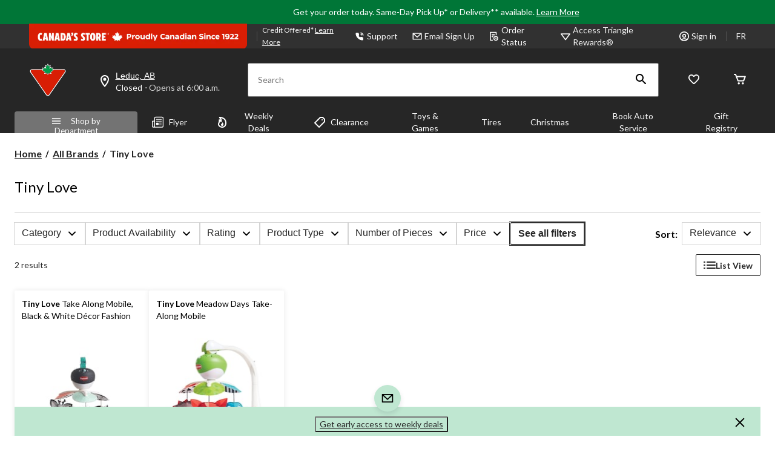

--- FILE ---
content_type: text/html;charset=UTF-8
request_url: https://imgs.signifyd.com/fp/tags?org_id=w2txo5aa&session_id=CTR_LIXHtzGaKqbm2N44gv8EhdAOH7kmqO&pageid=2
body_size: 413
content:

<html lang="en">
 <head>
  <meta http-equiv="Content-Type" content="text/html; charset=UTF-8">
  <title>empty</title>
 </head>
<body>
 
 <div style="background:url(https://imgs.signifyd.com/fp/clear.png?org_id=w2txo5aa&session_id=ctr_lixhtzgakqbm2n44gv8ehdaoh7kmqo&nonce=71703d572b22a70b&w=71703d572b22a70b&ck=0&m=1)"></div>
 <img src="https://imgs.signifyd.com/fp/clear.png?org_id=w2txo5aa&session_id=ctr_lixhtzgakqbm2n44gv8ehdaoh7kmqo&nonce=71703d572b22a70b&ck=0&m=2" alt="empty" style="visibility:hidden"/>
 
 <script nonce="71703d572b22a70b" src="https://imgs.signifyd.com/fp/check.js;CIS3SID=1C01226A9D3BD3DE16CA01F95C197030?org_id=w2txo5aa&session_id=ctr_lixhtzgakqbm2n44gv8ehdaoh7kmqo&nonce=71703d572b22a70b"></script>
 </body>
</html>


--- FILE ---
content_type: text/html;charset=UTF-8
request_url: https://imgs.signifyd.com/fp/ls_fp.html;CIS3SID=1C01226A9D3BD3DE16CA01F95C197030?org_id=w2txo5aa&session_id=ctr_lixhtzgakqbm2n44gv8ehdaoh7kmqo&nonce=71703d572b22a70b
body_size: 15489
content:
<!DOCTYPE html><html lang="en"><title>empty</title><body><script type="text/javascript">var td_0m=td_0m||{};td_0m.td_1m=function(td_A,td_T){try{var td_M=[""];var td_H=0;for(var td_m=0;td_m<td_T.length;++td_m){td_M.push(String.fromCharCode(td_A.charCodeAt(td_H)^td_T.charCodeAt(td_m)));td_H++;
if(td_H>=td_A.length){td_H=0;}}return td_M.join("");}catch(td_c){return null;}};td_0m.td_2l=function(td_I){if(!String||!String.fromCharCode||!parseInt){return null;}try{this.td_c=td_I;this.td_d="";this.td_f=function(td_k,td_t){if(0===this.td_d.length){var td_U=this.td_c.substr(0,32);
var td_S="";for(var td_q=32;td_q<td_I.length;td_q+=2){td_S+=String.fromCharCode(parseInt(td_I.substr(td_q,2),16));}this.td_d=td_0m.td_1m(td_U,td_S);}if(this.td_d.substr){return this.td_d.substr(td_k,td_t);
}};}catch(td_w){}return null;};td_0m.td_5h=function(td_c){if(td_c===null||td_c.length===null||!String||!String.fromCharCode){return null;}var td_Z=null;try{var td_j="";var td_B=[];var td_C=String.fromCharCode(48)+String.fromCharCode(48)+String.fromCharCode(48);
var td_t=0;for(var td_H=0;td_H<td_c.length;++td_H){if(65+td_t>=126){td_t=0;}var td_o=(td_C+td_c.charCodeAt(td_t++)).slice(-3);td_B.push(td_o);}var td_d=td_B.join("");td_t=0;for(var td_H=0;td_H<td_d.length;
++td_H){if(65+td_t>=126){td_t=0;}var td_w=String.fromCharCode(65+td_t++);if(td_w!==[][[]]+""){td_j+=td_w;}}td_Z=td_0m.td_1m(td_j,td_d);}catch(td_l){return null;}return td_Z;};td_0m.td_2p=function(td_s){if(td_s===null||td_s.length===null){return null;
}var td_C="";try{var td_i="";var td_J=0;for(var td_x=0;td_x<td_s.length;++td_x){if(65+td_J>=126){td_J=0;}var td_q=String.fromCharCode(65+td_J++);if(td_q!==[][[]]+""){td_i+=td_q;}}var td_d=td_0m.td_1m(td_i,td_s);
var td_B=td_d.match(/.{1,3}/g);for(var td_x=0;td_x<td_B.length;++td_x){td_C+=String.fromCharCode(parseInt(td_B[td_x],10));}}catch(td_k){return null;}return td_C;};td_0m.tdz_3f543f2509134ea6bf74edad44ca321e=new td_0m.td_2l("\x33\x66\x35\x34\x33\x66\x32\x35\x30\x39\x31\x33\x34\x65\x61\x36\x62\x66\x37\x34\x65\x64\x61\x64\x34\x34\x63\x61\x33\x32\x31\x65\x34\x30\x31\x32\x34\x37\x35\x64\x35\x64\x30\x31\x35\x34\x34\x30\x35\x65\x35\x61\x34\x35\x35\x61\x35\x62\x30\x62\x33\x61\x35\x39\x30\x30\x30\x63\x35\x32\x35\x37\x31\x31\x34\x34\x32\x30\x31\x36\x34\x36\x35\x35\x31\x61\x33\x63\x34\x36\x35\x63\x35\x61\x30\x62\x35\x63\x31\x31\x35\x62\x35\x37\x35\x63\x30\x62\x34\x32\x35\x39\x35\x35\x34\x64\x35\x34\x35\x63\x35\x61\x30\x39\x30\x65\x35\x37\x30\x36");
function td_R(td_Q,td_P,td_X){if(typeof td_X===[][[]]+""||td_X===null){td_X=0;}else{if(td_X<0){td_X=Math.max(0,td_Q.length+td_X);}}for(var td_h=td_X,td_E=td_Q.length;td_h<td_E;td_h++){if(td_Q[td_h]===td_P){return td_h;
}}return -1;}function td_p(td_Z,td_I,td_P){return td_Z.indexOf(td_I,td_P);}function td_l(td_P){if(typeof td_P!==((typeof(td_0m.tdz_3f543f2509134ea6bf74edad44ca321e)!=="undefined"&&typeof(td_0m.tdz_3f543f2509134ea6bf74edad44ca321e.td_f)!=="undefined")?(td_0m.tdz_3f543f2509134ea6bf74edad44ca321e.td_f(0,6)):null)||td_P===null||typeof td_P.replace===[][[]]+""||td_P.replace===null){return null;
}return td_P.replace(/^\s+|\s+$/g,"");}function td_F(td_h){if(typeof td_h!==((typeof(td_0m.tdz_3f543f2509134ea6bf74edad44ca321e)!=="undefined"&&typeof(td_0m.tdz_3f543f2509134ea6bf74edad44ca321e.td_f)!=="undefined")?(td_0m.tdz_3f543f2509134ea6bf74edad44ca321e.td_f(0,6)):null)||td_h===null||typeof td_h.trim===[][[]]+""||td_h.trim===null){return null;
}return td_h.trim();}function td_0T(td_h){if(typeof td_h!==((typeof(td_0m.tdz_3f543f2509134ea6bf74edad44ca321e)!=="undefined"&&typeof(td_0m.tdz_3f543f2509134ea6bf74edad44ca321e.td_f)!=="undefined")?(td_0m.tdz_3f543f2509134ea6bf74edad44ca321e.td_f(0,6)):null)||td_h===null||typeof td_h.trim===[][[]]+""||td_h.trim===null){return null;
}return td_h.trim();}function td_5q(td_M,td_a,td_G){return td_M.indexOf(td_a,td_G);}function td_n(){return Date.now();}function td_u(){return new Date().getTime();}function td_d(){return performance.now();
}function td_k(){return window.performance.now();}function td_4u(td_Z){return parseFloat(td_Z);}function td_5E(td_i){return parseInt(td_i);}function td_4N(td_g){return isNaN(td_g);}function td_2c(td_M){return isFinite(td_M);
}function td_v(){if(typeof Number.parseFloat!==[][[]]+""&&typeof Number.parseInt!==[][[]]+""){td_4u=Number.parseFloat;td_5E=Number.parseInt;}else{if(typeof parseFloat!==[][[]]+""&&typeof parseInt!==[][[]]+""){td_4u=parseFloat;
td_5E=parseInt;}else{td_4u=null;td_5E=null;}}if(typeof Number.isNaN!==[][[]]+""){td_4N=Number.isNaN;}else{if(typeof isNaN!==[][[]]+""){td_4N=isNaN;}else{td_4N=null;}}if(typeof Number.isFinite!==[][[]]+""){td_2c=Number.isFinite;
}else{if(typeof isFinite!==[][[]]+""){td_2c=isFinite;}else{td_2c=null;}}}function td_A(){if(!Array.prototype.indexOf){td_5q=td_R;}else{td_5q=td_p;}if(typeof String.prototype.trim!==((typeof(td_0m.tdz_3f543f2509134ea6bf74edad44ca321e)!=="undefined"&&typeof(td_0m.tdz_3f543f2509134ea6bf74edad44ca321e.td_f)!=="undefined")?(td_0m.tdz_3f543f2509134ea6bf74edad44ca321e.td_f(6,8)):null)){td_0T=td_l;
}else{td_0T=td_F;}if(typeof Date.now===[][[]]+""){td_n=td_u;}var td_m=false;if(typeof performance===[][[]]+""||typeof performance.now===[][[]]+""){if(typeof window.performance!==[][[]]+""&&typeof window.performance.now!==[][[]]+""){td_d=td_k;
}else{td_d=td_n;td_m=true;}}if(!td_m){var td_g=td_d();var td_Q=td_g.toFixed();if(td_g===td_Q){td_d=td_n;}}if(typeof Array.isArray===[][[]]+""){Array.isArray=function(td_I){return Object.prototype.toString.call(td_I)===((typeof(td_0m.tdz_3f543f2509134ea6bf74edad44ca321e)!=="undefined"&&typeof(td_0m.tdz_3f543f2509134ea6bf74edad44ca321e.td_f)!=="undefined")?(td_0m.tdz_3f543f2509134ea6bf74edad44ca321e.td_f(14,14)):null);
};}td_v();}function td_2b(td_X){if(typeof document.readyState!==[][[]]+""&&document.readyState!==null&&typeof document.readyState!==((typeof(td_0m.tdz_3f543f2509134ea6bf74edad44ca321e)!=="undefined"&&typeof(td_0m.tdz_3f543f2509134ea6bf74edad44ca321e.td_f)!=="undefined")?(td_0m.tdz_3f543f2509134ea6bf74edad44ca321e.td_f(28,7)):null)&&document.readyState===((typeof(td_0m.tdz_3f543f2509134ea6bf74edad44ca321e)!=="undefined"&&typeof(td_0m.tdz_3f543f2509134ea6bf74edad44ca321e.td_f)!=="undefined")?(td_0m.tdz_3f543f2509134ea6bf74edad44ca321e.td_f(35,8)):null)){td_X();
}else{if(typeof document.readyState===[][[]]+""){setTimeout(td_X,300);}else{var td_M=200;var td_b;if(typeof window!==[][[]]+""&&typeof window!==((typeof(td_0m.tdz_3f543f2509134ea6bf74edad44ca321e)!=="undefined"&&typeof(td_0m.tdz_3f543f2509134ea6bf74edad44ca321e.td_f)!=="undefined")?(td_0m.tdz_3f543f2509134ea6bf74edad44ca321e.td_f(28,7)):null)&&window!==null){td_b=window;
}else{td_b=document.body;}if(td_b.addEventListener){td_b.addEventListener(Number(343388).toString(25),function(){setTimeout(td_X,td_M);},false);}else{if(td_b.attachEvent){td_b.attachEvent(((typeof(td_0m.tdz_3f543f2509134ea6bf74edad44ca321e)!=="undefined"&&typeof(td_0m.tdz_3f543f2509134ea6bf74edad44ca321e.td_f)!=="undefined")?(td_0m.tdz_3f543f2509134ea6bf74edad44ca321e.td_f(43,6)):null),function(){setTimeout(td_X,td_M);
},false);}else{var td_m=td_b.onload;td_b.onload=new function(){var td_I=true;if(td_m!==null&&typeof td_m===((typeof(td_0m.tdz_3f543f2509134ea6bf74edad44ca321e)!=="undefined"&&typeof(td_0m.tdz_3f543f2509134ea6bf74edad44ca321e.td_f)!=="undefined")?(td_0m.tdz_3f543f2509134ea6bf74edad44ca321e.td_f(6,8)):null)){td_I=td_m();
}setTimeout(td_X,td_M);td_b.onload=td_m;return td_I;};}}}}}function td_D(){if(typeof td_0t!==[][[]]+""){td_0t();}if(typeof td_6h!==[][[]]+""){td_6h();}if(typeof td_5N!==[][[]]+""){td_5N();}if(typeof td_3b!==[][[]]+""){if(typeof td_2H!==[][[]]+""&&td_2H!==null){td_3b(td_2H,false);
}if(typeof td_2F!==[][[]]+""&&td_2F!==null){td_3b(td_2F,true);}}if(typeof tmx_link_scan!==[][[]]+""){tmx_link_scan();}if(typeof td_5X!==[][[]]+""){td_5X();}if(typeof td_6X!==[][[]]+""){td_6X.start();}if(typeof td_4p!==[][[]]+""){td_4p.start();
}if(typeof td_1v!==[][[]]+""){td_1v();}}function td_1c(){try{td_0m.td_4M();td_0m.td_5P(document);td_6N.td_5H();td_A();var td_s="1";if(typeof td_0m.td_1d!==[][[]]+""&&td_0m.td_1d!==null&&td_0m.td_1d===td_s){td_D();
}else{td_2b(td_D);}}catch(td_b){}}td_0m.tdz_fdf851a3445b412d92d83082ea6ec72b=new td_0m.td_2l("\x66\x64\x66\x38\x35\x31\x61\x33\x34\x34\x35\x62\x34\x31\x32\x64\x39\x32\x64\x38\x33\x30\x38\x32\x65\x61\x36\x65\x63\x37\x32\x62\x30\x33\x30\x30\x35\x31\x30\x62\x35\x33\x30\x33\x35\x31\x35\x36\x35\x30\x35\x36\x35\x33\x35\x30\x35\x36\x30\x36\x30\x31\x34\x32\x35\x35\x35\x33\x33\x62\x35\x37\x35\x66\x35\x34\x30\x35\x31\x34\x30\x66\x30\x37\x30\x62\x30\x39\x31\x30\x35\x35\x30\x66\x34\x34\x30\x63\x30\x36\x35\x62\x35\x34\x34\x36\x35\x30\x35\x63");
var td_0m=td_0m||{};if(typeof td_0m.td_5w===[][[]]+""){td_0m.td_5w=[];}function td_3M(td_DW){try{if(window.localStorage){var td_F4=null;var td_K9=null;var td_ti=window.localStorage.getItem(((typeof(td_0m.tdz_fdf851a3445b412d92d83082ea6ec72b)!=="undefined"&&typeof(td_0m.tdz_fdf851a3445b412d92d83082ea6ec72b.td_f)!=="undefined")?(td_0m.tdz_fdf851a3445b412d92d83082ea6ec72b.td_f(0,15)):null));
if(td_ti!==null){var td_eS=td_ti.split("_");if(td_eS.length===2){var td_m5=td_eS[1];if(td_m5<td_n()){window.localStorage.setItem(((typeof(td_0m.tdz_fdf851a3445b412d92d83082ea6ec72b)!=="undefined"&&typeof(td_0m.tdz_fdf851a3445b412d92d83082ea6ec72b.td_f)!=="undefined")?(td_0m.tdz_fdf851a3445b412d92d83082ea6ec72b.td_f(0,15)):null),td_5i);
td_F4=td_5i.split("_")[0];td_K9=td_eS[0];}else{td_F4=td_eS[0];}}else{if(td_eS.length===1){window.localStorage.setItem(((typeof(td_0m.tdz_fdf851a3445b412d92d83082ea6ec72b)!=="undefined"&&typeof(td_0m.tdz_fdf851a3445b412d92d83082ea6ec72b.td_f)!=="undefined")?(td_0m.tdz_fdf851a3445b412d92d83082ea6ec72b.td_f(0,15)):null),td_eS[0]+"_"+td_5i.split("_")[1]);
td_F4=td_eS[0];}else{window.localStorage.setItem(((typeof(td_0m.tdz_fdf851a3445b412d92d83082ea6ec72b)!=="undefined"&&typeof(td_0m.tdz_fdf851a3445b412d92d83082ea6ec72b.td_f)!=="undefined")?(td_0m.tdz_fdf851a3445b412d92d83082ea6ec72b.td_f(0,15)):null),td_5i);
td_F4=td_5i.split("_")[0];}}}else{window.localStorage.setItem(((typeof(td_0m.tdz_fdf851a3445b412d92d83082ea6ec72b)!=="undefined"&&typeof(td_0m.tdz_fdf851a3445b412d92d83082ea6ec72b.td_f)!=="undefined")?(td_0m.tdz_fdf851a3445b412d92d83082ea6ec72b.td_f(0,15)):null),td_5i);
td_F4=td_5i.split("_")[0];}var td_CR="";if(td_K9!==null){td_CR=((typeof(td_0m.tdz_fdf851a3445b412d92d83082ea6ec72b)!=="undefined"&&typeof(td_0m.tdz_fdf851a3445b412d92d83082ea6ec72b.td_f)!=="undefined")?(td_0m.tdz_fdf851a3445b412d92d83082ea6ec72b.td_f(15,8)):null)+td_K9;
}var td_SV=td_1u+td_CR;if(typeof td_DW!==[][[]]+""&&td_DW===true){td_SV+=((typeof(td_0m.tdz_fdf851a3445b412d92d83082ea6ec72b)!=="undefined"&&typeof(td_0m.tdz_fdf851a3445b412d92d83082ea6ec72b.td_f)!=="undefined")?(td_0m.tdz_fdf851a3445b412d92d83082ea6ec72b.td_f(23,4)):null)+td_0m.td_0U(((typeof(td_0m.tdz_fdf851a3445b412d92d83082ea6ec72b)!=="undefined"&&typeof(td_0m.tdz_fdf851a3445b412d92d83082ea6ec72b.td_f)!=="undefined")?(td_0m.tdz_fdf851a3445b412d92d83082ea6ec72b.td_f(27,4)):null)+td_F4,td_2B);
}else{td_DW=false;td_SV+=((typeof(td_0m.tdz_fdf851a3445b412d92d83082ea6ec72b)!=="undefined"&&typeof(td_0m.tdz_fdf851a3445b412d92d83082ea6ec72b.td_f)!=="undefined")?(td_0m.tdz_fdf851a3445b412d92d83082ea6ec72b.td_f(31,4)):null)+td_0m.td_0U(((typeof(td_0m.tdz_fdf851a3445b412d92d83082ea6ec72b)!=="undefined"&&typeof(td_0m.tdz_fdf851a3445b412d92d83082ea6ec72b.td_f)!=="undefined")?(td_0m.tdz_fdf851a3445b412d92d83082ea6ec72b.td_f(35,4)):null)+td_F4,td_2B);
}td_0v(td_SV,document);if(typeof td_3f!==[][[]]+""){td_3f(td_DW);}return td_SV;}}catch(td_Gv){}}function td_3k(){td_0m.td_4M();td_0m.td_5P(document);td_A();td_3M(true);}td_0m.td_5w.push(function(){var td_6j= new td_0m.td_2l("[base64]");td_2B=(td_6j)?td_6j.td_f(169,34):null;td_1u=(td_6j)?td_6j.td_f(0,123):null;td_5i=(td_6j)?td_6j.td_f(123,46):null;});td_0m.tdz_2df8d7867f9f4caab6a948ac292814e6=new td_0m.td_2l("\x32\x64\x66\x38\x64\x37\x38\x36\x37\x66\x39\x66\x34\x63\x61\x61\x62\x36\x61\x39\x34\x38\x61\x63\x32\x39\x32\x38\x31\x34\x65\x36\x35\x62\x30\x61\x31\x36\x34\x64\x31\x30\x31\x37\x35\x31\x34\x35\x31\x37\x30\x66\x35\x37\x31\x30\x35\x35\x30\x66\x30\x38\x30\x35\x34\x32\x34\x32\x31\x38\x34\x39\x35\x31\x35\x37\x30\x33\x30\x39\x35\x37\x35\x61\x34\x36\x30\x38\x30\x30\x30\x36\x35\x36\x30\x32\x30\x37\x35\x32\x35\x31\x30\x30\x35\x64\x35\x36\x35\x61\x35\x35\x35\x33\x30\x33\x35\x66\x33\x64\x35\x62\x30\x31\x30\x62\x30\x34\x30\x31\x34\x32\x34\x31\x37\x38\x34\x36\x34\x61\x30\x30\x31\x61\x36\x66\x34\x61\x34\x36\x34\x61\x35\x38\x35\x61\x30\x32");
td_0s=function(){var td_Ni=((typeof(td_0m.tdz_2df8d7867f9f4caab6a948ac292814e6)!=="undefined"&&typeof(td_0m.tdz_2df8d7867f9f4caab6a948ac292814e6.td_f)!=="undefined")?(td_0m.tdz_2df8d7867f9f4caab6a948ac292814e6.td_f(0,21)):null);
var td_ES=typeof window===((typeof(td_0m.tdz_2df8d7867f9f4caab6a948ac292814e6)!=="undefined"&&typeof(td_0m.tdz_2df8d7867f9f4caab6a948ac292814e6.td_f)!=="undefined")?(td_0m.tdz_2df8d7867f9f4caab6a948ac292814e6.td_f(21,6)):null);
var td_Bj=td_ES?window:{};if(td_Bj.JS_SHA256_NO_WINDOW){td_ES=false;}var td_UM=!td_Bj.JS_SHA256_NO_ARRAY_BUFFER&&typeof ArrayBuffer!==[][[]]+"";var td_Zd=((typeof(td_0m.tdz_2df8d7867f9f4caab6a948ac292814e6)!=="undefined"&&typeof(td_0m.tdz_2df8d7867f9f4caab6a948ac292814e6.td_f)!=="undefined")?(td_0m.tdz_2df8d7867f9f4caab6a948ac292814e6.td_f(27,16)):null).split("");
var td_uu=[-2147483648,8388608,32768,128];var td_EG=[24,16,8,0];var td_iT=[1116352408,1899447441,3049323471,3921009573,961987163,1508970993,2453635748,2870763221,3624381080,310598401,607225278,1426881987,1925078388,2162078206,2614888103,3248222580,3835390401,4022224774,264347078,604807628,770255983,1249150122,1555081692,1996064986,2554220882,2821834349,2952996808,3210313671,3336571891,3584528711,113926993,338241895,666307205,773529912,1294757372,1396182291,1695183700,1986661051,2177026350,2456956037,2730485921,2820302411,3259730800,3345764771,3516065817,3600352804,4094571909,275423344,430227734,506948616,659060556,883997877,958139571,1322822218,1537002063,1747873779,1955562222,2024104815,2227730452,2361852424,2428436474,2756734187,3204031479,3329325298];
var td_E=[];if(td_Bj.JS_SHA256_NO_NODE_JS||!Array.isArray){Array.isArray=function(td_M4){return Object.prototype.toString.call(td_M4)===((typeof(td_0m.tdz_2df8d7867f9f4caab6a948ac292814e6)!=="undefined"&&typeof(td_0m.tdz_2df8d7867f9f4caab6a948ac292814e6.td_f)!=="undefined")?(td_0m.tdz_2df8d7867f9f4caab6a948ac292814e6.td_f(43,14)):null);
};}if(td_UM&&(td_Bj.JS_SHA256_NO_ARRAY_BUFFER_IS_VIEW||!ArrayBuffer.isView)){ArrayBuffer.isView=function(td_Kl){return typeof td_Kl===((typeof(td_0m.tdz_2df8d7867f9f4caab6a948ac292814e6)!=="undefined"&&typeof(td_0m.tdz_2df8d7867f9f4caab6a948ac292814e6.td_f)!=="undefined")?(td_0m.tdz_2df8d7867f9f4caab6a948ac292814e6.td_f(21,6)):null)&&td_Kl.buffer&&td_Kl.buffer.constructor===ArrayBuffer;
};}instance=new td_V4(false,false);this.update=function(td_Du){instance.update(td_Du);};this.hash=function(td_BE){instance.update(td_BE);return instance.toString();};this.toString=function(){return instance.toString();
};function td_V4(){this.blocks=[0,0,0,0,0,0,0,0,0,0,0,0,0,0,0,0,0];this.h0=1779033703;this.h1=3144134277;this.h2=1013904242;this.h3=2773480762;this.h4=1359893119;this.h5=2600822924;this.h6=528734635;this.h7=1541459225;
this.block=this.start=this.bytes=this.hBytes=0;this.finalized=this.hashed=false;this.first=true;}td_V4.prototype.update=function(td_ZO){if(this.finalized){return;}var td_kF,td_RQ=typeof td_ZO;if(td_RQ!==((typeof(td_0m.tdz_2df8d7867f9f4caab6a948ac292814e6)!=="undefined"&&typeof(td_0m.tdz_2df8d7867f9f4caab6a948ac292814e6.td_f)!=="undefined")?(td_0m.tdz_2df8d7867f9f4caab6a948ac292814e6.td_f(57,6)):null)){if(td_RQ===((typeof(td_0m.tdz_2df8d7867f9f4caab6a948ac292814e6)!=="undefined"&&typeof(td_0m.tdz_2df8d7867f9f4caab6a948ac292814e6.td_f)!=="undefined")?(td_0m.tdz_2df8d7867f9f4caab6a948ac292814e6.td_f(21,6)):null)){if(td_ZO===null){throw new Error(td_Ni);
}else{if(td_UM&&td_ZO.constructor===ArrayBuffer){td_ZO=new Uint8Array(td_ZO);}else{if(!Array.isArray(td_ZO)){if(!td_UM||!ArrayBuffer.isView(td_ZO)){throw new Error(td_Ni);}}}}}else{throw new Error(td_Ni);
}td_kF=true;}var td_Hn,td_sf=0,td_lz,td_nC=td_ZO.length,td_JI=this.blocks;while(td_sf<td_nC){if(this.hashed){this.hashed=false;td_JI[0]=this.block;td_JI[16]=td_JI[1]=td_JI[2]=td_JI[3]=td_JI[4]=td_JI[5]=td_JI[6]=td_JI[7]=td_JI[8]=td_JI[9]=td_JI[10]=td_JI[11]=td_JI[12]=td_JI[13]=td_JI[14]=td_JI[15]=0;
}if(td_kF){for(td_lz=this.start;td_sf<td_nC&&td_lz<64;++td_sf){td_JI[td_lz>>2]|=td_ZO[td_sf]<<td_EG[td_lz++&3];}}else{for(td_lz=this.start;td_sf<td_nC&&td_lz<64;++td_sf){td_Hn=td_ZO.charCodeAt(td_sf);if(td_Hn<128){td_JI[td_lz>>2]|=td_Hn<<td_EG[td_lz++&3];
}else{if(td_Hn<2048){td_JI[td_lz>>2]|=(192|(td_Hn>>6))<<td_EG[td_lz++&3];td_JI[td_lz>>2]|=(128|(td_Hn&63))<<td_EG[td_lz++&3];}else{if(td_Hn<55296||td_Hn>=57344){td_JI[td_lz>>2]|=(224|(td_Hn>>12))<<td_EG[td_lz++&3];
td_JI[td_lz>>2]|=(128|((td_Hn>>6)&63))<<td_EG[td_lz++&3];td_JI[td_lz>>2]|=(128|(td_Hn&63))<<td_EG[td_lz++&3];}else{td_Hn=65536+(((td_Hn&1023)<<10)|(td_ZO.charCodeAt(++td_sf)&1023));td_JI[td_lz>>2]|=(240|(td_Hn>>18))<<td_EG[td_lz++&3];
td_JI[td_lz>>2]|=(128|((td_Hn>>12)&63))<<td_EG[td_lz++&3];td_JI[td_lz>>2]|=(128|((td_Hn>>6)&63))<<td_EG[td_lz++&3];td_JI[td_lz>>2]|=(128|(td_Hn&63))<<td_EG[td_lz++&3];}}}}}this.lastByteIndex=td_lz;this.bytes+=td_lz-this.start;
if(td_lz>=64){this.block=td_JI[16];this.start=td_lz-64;this.hash();this.hashed=true;}else{this.start=td_lz;}}if(this.bytes>4294967295){this.hBytes+=this.bytes/4294967296<<0;this.bytes=this.bytes%4294967296;
}return this;};td_V4.prototype.finalize=function(){if(this.finalized){return;}this.finalized=true;var td_mj=this.blocks,td_Ut=this.lastByteIndex;td_mj[16]=this.block;td_mj[td_Ut>>2]|=td_uu[td_Ut&3];this.block=td_mj[16];
if(td_Ut>=56){if(!this.hashed){this.hash();}td_mj[0]=this.block;td_mj[16]=td_mj[1]=td_mj[2]=td_mj[3]=td_mj[4]=td_mj[5]=td_mj[6]=td_mj[7]=td_mj[8]=td_mj[9]=td_mj[10]=td_mj[11]=td_mj[12]=td_mj[13]=td_mj[14]=td_mj[15]=0;
}td_mj[14]=this.hBytes<<3|this.bytes>>>29;td_mj[15]=this.bytes<<3;this.hash();};td_V4.prototype.hash=function(){var td_Yv=this.h0,td_CX=this.h1,td_fY=this.h2,td_IQ=this.h3,td_U0=this.h4,td_rp=this.h5,td_LU=this.h6,td_e7=this.h7,td_yK=this.blocks,td_k5,td_GB,td_sa,td_AN,td_f1,td_GR,td_UT,td_eI,td_cT,td_It,td_pr;
for(td_k5=16;td_k5<64;++td_k5){td_f1=td_yK[td_k5-15];td_GB=((td_f1>>>7)|(td_f1<<25))^((td_f1>>>18)|(td_f1<<14))^(td_f1>>>3);td_f1=td_yK[td_k5-2];td_sa=((td_f1>>>17)|(td_f1<<15))^((td_f1>>>19)|(td_f1<<13))^(td_f1>>>10);
td_yK[td_k5]=td_yK[td_k5-16]+td_GB+td_yK[td_k5-7]+td_sa<<0;}td_pr=td_CX&td_fY;for(td_k5=0;td_k5<64;td_k5+=4){if(this.first){td_eI=704751109;td_f1=td_yK[0]-210244248;td_e7=td_f1-1521486534<<0;td_IQ=td_f1+143694565<<0;
this.first=false;}else{td_GB=((td_Yv>>>2)|(td_Yv<<30))^((td_Yv>>>13)|(td_Yv<<19))^((td_Yv>>>22)|(td_Yv<<10));td_sa=((td_U0>>>6)|(td_U0<<26))^((td_U0>>>11)|(td_U0<<21))^((td_U0>>>25)|(td_U0<<7));td_eI=td_Yv&td_CX;
td_AN=td_eI^(td_Yv&td_fY)^td_pr;td_UT=(td_U0&td_rp)^(~td_U0&td_LU);td_f1=td_e7+td_sa+td_UT+td_iT[td_k5]+td_yK[td_k5];td_GR=td_GB+td_AN;td_e7=td_IQ+td_f1<<0;td_IQ=td_f1+td_GR<<0;}td_GB=((td_IQ>>>2)|(td_IQ<<30))^((td_IQ>>>13)|(td_IQ<<19))^((td_IQ>>>22)|(td_IQ<<10));
td_sa=((td_e7>>>6)|(td_e7<<26))^((td_e7>>>11)|(td_e7<<21))^((td_e7>>>25)|(td_e7<<7));td_cT=td_IQ&td_Yv;td_AN=td_cT^(td_IQ&td_CX)^td_eI;td_UT=(td_e7&td_U0)^(~td_e7&td_rp);td_f1=td_LU+td_sa+td_UT+td_iT[td_k5+1]+td_yK[td_k5+1];
td_GR=td_GB+td_AN;td_LU=td_fY+td_f1<<0;td_fY=td_f1+td_GR<<0;td_GB=((td_fY>>>2)|(td_fY<<30))^((td_fY>>>13)|(td_fY<<19))^((td_fY>>>22)|(td_fY<<10));td_sa=((td_LU>>>6)|(td_LU<<26))^((td_LU>>>11)|(td_LU<<21))^((td_LU>>>25)|(td_LU<<7));
td_It=td_fY&td_IQ;td_AN=td_It^(td_fY&td_Yv)^td_cT;td_UT=(td_LU&td_e7)^(~td_LU&td_U0);td_f1=td_rp+td_sa+td_UT+td_iT[td_k5+2]+td_yK[td_k5+2];td_GR=td_GB+td_AN;td_rp=td_CX+td_f1<<0;td_CX=td_f1+td_GR<<0;td_GB=((td_CX>>>2)|(td_CX<<30))^((td_CX>>>13)|(td_CX<<19))^((td_CX>>>22)|(td_CX<<10));
td_sa=((td_rp>>>6)|(td_rp<<26))^((td_rp>>>11)|(td_rp<<21))^((td_rp>>>25)|(td_rp<<7));td_pr=td_CX&td_fY;td_AN=td_pr^(td_CX&td_IQ)^td_It;td_UT=(td_rp&td_LU)^(~td_rp&td_e7);td_f1=td_U0+td_sa+td_UT+td_iT[td_k5+3]+td_yK[td_k5+3];
td_GR=td_GB+td_AN;td_U0=td_Yv+td_f1<<0;td_Yv=td_f1+td_GR<<0;}this.h0=this.h0+td_Yv<<0;this.h1=this.h1+td_CX<<0;this.h2=this.h2+td_fY<<0;this.h3=this.h3+td_IQ<<0;this.h4=this.h4+td_U0<<0;this.h5=this.h5+td_rp<<0;
this.h6=this.h6+td_LU<<0;this.h7=this.h7+td_e7<<0;};td_V4.prototype.hex=function(){this.finalize();var td_gn=this.h0,td_hk=this.h1,td_jV=this.h2,td_fU=this.h3,td_Az=this.h4,td_Pf=this.h5,td_cV=this.h6,td_rJ=this.h7;
var td_fr=td_Zd[(td_gn>>28)&15]+td_Zd[(td_gn>>24)&15]+td_Zd[(td_gn>>20)&15]+td_Zd[(td_gn>>16)&15]+td_Zd[(td_gn>>12)&15]+td_Zd[(td_gn>>8)&15]+td_Zd[(td_gn>>4)&15]+td_Zd[td_gn&15]+td_Zd[(td_hk>>28)&15]+td_Zd[(td_hk>>24)&15]+td_Zd[(td_hk>>20)&15]+td_Zd[(td_hk>>16)&15]+td_Zd[(td_hk>>12)&15]+td_Zd[(td_hk>>8)&15]+td_Zd[(td_hk>>4)&15]+td_Zd[td_hk&15]+td_Zd[(td_jV>>28)&15]+td_Zd[(td_jV>>24)&15]+td_Zd[(td_jV>>20)&15]+td_Zd[(td_jV>>16)&15]+td_Zd[(td_jV>>12)&15]+td_Zd[(td_jV>>8)&15]+td_Zd[(td_jV>>4)&15]+td_Zd[td_jV&15]+td_Zd[(td_fU>>28)&15]+td_Zd[(td_fU>>24)&15]+td_Zd[(td_fU>>20)&15]+td_Zd[(td_fU>>16)&15]+td_Zd[(td_fU>>12)&15]+td_Zd[(td_fU>>8)&15]+td_Zd[(td_fU>>4)&15]+td_Zd[td_fU&15]+td_Zd[(td_Az>>28)&15]+td_Zd[(td_Az>>24)&15]+td_Zd[(td_Az>>20)&15]+td_Zd[(td_Az>>16)&15]+td_Zd[(td_Az>>12)&15]+td_Zd[(td_Az>>8)&15]+td_Zd[(td_Az>>4)&15]+td_Zd[td_Az&15]+td_Zd[(td_Pf>>28)&15]+td_Zd[(td_Pf>>24)&15]+td_Zd[(td_Pf>>20)&15]+td_Zd[(td_Pf>>16)&15]+td_Zd[(td_Pf>>12)&15]+td_Zd[(td_Pf>>8)&15]+td_Zd[(td_Pf>>4)&15]+td_Zd[td_Pf&15]+td_Zd[(td_cV>>28)&15]+td_Zd[(td_cV>>24)&15]+td_Zd[(td_cV>>20)&15]+td_Zd[(td_cV>>16)&15]+td_Zd[(td_cV>>12)&15]+td_Zd[(td_cV>>8)&15]+td_Zd[(td_cV>>4)&15]+td_Zd[td_cV&15];
td_fr+=td_Zd[(td_rJ>>28)&15]+td_Zd[(td_rJ>>24)&15]+td_Zd[(td_rJ>>20)&15]+td_Zd[(td_rJ>>16)&15]+td_Zd[(td_rJ>>12)&15]+td_Zd[(td_rJ>>8)&15]+td_Zd[(td_rJ>>4)&15]+td_Zd[td_rJ&15];return td_fr;};td_V4.prototype.toString=td_V4.prototype.hex;
};td_0m.tdz_ee085aebca7c4dabbb44ceeffb7d1c0c=new td_0m.td_2l("\x65\x65\x30\x38\x35\x61\x65\x62\x63\x61\x37\x63\x34\x64\x61\x62\x62\x62\x34\x34\x63\x65\x65\x66\x66\x62\x37\x64\x31\x63\x30\x63\x35\x35\x35\x34\x30\x32\x30\x62\x30\x31\x35\x34\x35\x33\x35\x35\x35\x62\x35\x38\x35\x36\x30\x31\x35\x37\x30\x30\x30\x34\x30\x34\x30\x37\x30\x63\x37\x64\x37\x32\x33\x31\x32\x34\x32\x38\x32\x33\x30\x66\x30\x34\x34\x35\x30\x35\x35\x63\x30\x36\x35\x35\x30\x65\x31\x35\x31\x31\x34\x39\x35\x39\x34\x37\x30\x38\x30\x34\x34\x66\x30\x37\x30\x38\x34\x34\x30\x32\x35\x36\x30\x38\x30\x34\x30\x36\x30\x33\x31\x30\x35\x64\x35\x35\x34\x65\x30\x64\x30\x63\x30\x32\x30\x32\x30\x37\x35\x39\x34\x39\x30\x30\x31\x30\x35\x31\x30\x64\x30\x31\x30\x37\x35\x66\x34\x30\x35\x36\x30\x65\x30\x39\x30\x64\x31\x31\x35\x62\x34\x35\x30\x34\x35\x36\x30\x35\x34\x39\x35\x32\x34\x65\x35\x32\x31\x38\x30\x34\x34\x66\x35\x35\x34\x63\x35\x64\x34\x36\x30\x34\x35\x62\x30\x62\x35\x30\x31\x37\x30\x61\x30\x66\x30\x30\x30\x33\x34\x34\x30\x33\x31\x35\x31\x31\x30\x61\x31\x31\x30\x61\x31\x35\x35\x65\x30\x63\x35\x61\x35\x65\x30\x30\x30\x30\x31\x31\x30\x64\x35\x38\x34\x31\x31\x37\x30\x30\x35\x65\x34\x36\x31\x32\x30\x64\x34\x37\x35\x65\x31\x63\x35\x31\x30\x30\x35\x33\x35\x65\x34\x35\x35\x63\x35\x64\x35\x33\x31\x35\x35\x66\x34\x66\x35\x31\x35\x31\x30\x37\x35\x38\x31\x34\x30\x36\x30\x65\x31\x30\x30\x36\x30\x37\x34\x36\x30\x65\x35\x33\x31\x35\x31\x64\x31\x35\x31\x34\x30\x31\x35\x39\x30\x62\x35\x66\x30\x30\x35\x35\x32\x65\x33\x36\x33\x64\x37\x64\x37\x34\x30\x37\x34\x66\x33\x64\x32\x66\x32\x66\x32\x39\x36\x33\x33\x37\x36\x34\x34\x61\x35\x32\x34\x63\x35\x32\x32\x66\x34\x37\x34\x63\x30\x65\x30\x39\x35\x37\x34\x38\x33\x65\x32\x66\x37\x62\x32\x63\x36\x35\x33\x37\x36\x30\x32\x65\x30\x63\x30\x36\x34\x32\x35\x37\x34\x36\x30\x65\x30\x33\x31\x36\x34\x64\x33\x39\x37\x61\x32\x66\x37\x63\x33\x30\x33\x35\x33\x32");
var td_0m=td_0m||{};if(typeof td_0m.td_5w===[][[]]+""){td_0m.td_5w=[];}td_0m.td_4M=function(){for(var td_E=0;td_E<td_0m.td_5w.length;++td_E){td_0m.td_5w[td_E]();}};td_0m.td_0U=function(td_b,td_s){try{var td_x=td_b.length+"&"+td_b;
var td_G="";var td_z=((typeof(td_0m.tdz_ee085aebca7c4dabbb44ceeffb7d1c0c)!=="undefined"&&typeof(td_0m.tdz_ee085aebca7c4dabbb44ceeffb7d1c0c.td_f)!=="undefined")?(td_0m.tdz_ee085aebca7c4dabbb44ceeffb7d1c0c.td_f(0,16)):null);
for(var td_m=0,td_X=0;td_m<td_x.length;td_m++){var td_i=td_x.charCodeAt(td_m)^td_s.charCodeAt(td_X)&10;if(++td_X===td_s.length){td_X=0;}td_G+=td_z.charAt((td_i>>4)&15);td_G+=td_z.charAt(td_i&15);}return td_G;
}catch(td_c){return null;}};td_0m.td_6F=function(){try{var td_M=window.top.document;var td_b=td_M.forms.length;return td_M;}catch(td_s){return document;}};td_0m.td_3z=function(td_x){try{var td_P;if(typeof td_x===[][[]]+""){td_P=window;
}else{if(td_x==="t"){td_P=window.top;}else{if(td_x==="p"){td_P=window.parent;}else{td_P=window;}}}var td_X=td_P.document.forms.length;return td_P;}catch(td_b){return window;}};td_0m.add_lang_attr_html_tag=function(td_c){try{if(td_c===null){return;
}var td_E=td_c.getElementsByTagName(Number(485781).toString(30));if(td_E[0].getAttribute(Number(296632).toString(24))===null||td_E[0].getAttribute(Number(296632).toString(24))===""){td_E[0].setAttribute(Number(296632).toString(24),((typeof(td_0m.tdz_ee085aebca7c4dabbb44ceeffb7d1c0c)!=="undefined"&&typeof(td_0m.tdz_ee085aebca7c4dabbb44ceeffb7d1c0c.td_f)!=="undefined")?(td_0m.tdz_ee085aebca7c4dabbb44ceeffb7d1c0c.td_f(16,2)):null));
}else{}}catch(td_a){}};td_0m.load_iframe=function(td_h,td_b){var td_G=td_0W(5);if(typeof(td_2v)!==[][[]]+""){td_2v(td_G,((typeof(td_0m.tdz_ee085aebca7c4dabbb44ceeffb7d1c0c)!=="undefined"&&typeof(td_0m.tdz_ee085aebca7c4dabbb44ceeffb7d1c0c.td_f)!=="undefined")?(td_0m.tdz_ee085aebca7c4dabbb44ceeffb7d1c0c.td_f(18,6)):null));
}var td_I=td_b.createElement(((typeof(td_0m.tdz_ee085aebca7c4dabbb44ceeffb7d1c0c)!=="undefined"&&typeof(td_0m.tdz_ee085aebca7c4dabbb44ceeffb7d1c0c.td_f)!=="undefined")?(td_0m.tdz_ee085aebca7c4dabbb44ceeffb7d1c0c.td_f(24,6)):null));
td_I.id=td_G;td_I.title=((typeof(td_0m.tdz_ee085aebca7c4dabbb44ceeffb7d1c0c)!=="undefined"&&typeof(td_0m.tdz_ee085aebca7c4dabbb44ceeffb7d1c0c.td_f)!=="undefined")?(td_0m.tdz_ee085aebca7c4dabbb44ceeffb7d1c0c.td_f(30,5)):null);
td_I.setAttribute(((typeof(td_0m.tdz_ee085aebca7c4dabbb44ceeffb7d1c0c)!=="undefined"&&typeof(td_0m.tdz_ee085aebca7c4dabbb44ceeffb7d1c0c.td_f)!=="undefined")?(td_0m.tdz_ee085aebca7c4dabbb44ceeffb7d1c0c.td_f(35,13)):null),Number(890830).toString(31));
td_I.setAttribute(((typeof(td_0m.tdz_ee085aebca7c4dabbb44ceeffb7d1c0c)!=="undefined"&&typeof(td_0m.tdz_ee085aebca7c4dabbb44ceeffb7d1c0c.td_f)!=="undefined")?(td_0m.tdz_ee085aebca7c4dabbb44ceeffb7d1c0c.td_f(48,11)):null),Number(890830).toString(31));
td_I.width="0";td_I.height="0";if(typeof td_I.tabIndex!==[][[]]+""){td_I.tabIndex=((typeof(td_0m.tdz_ee085aebca7c4dabbb44ceeffb7d1c0c)!=="undefined"&&typeof(td_0m.tdz_ee085aebca7c4dabbb44ceeffb7d1c0c.td_f)!=="undefined")?(td_0m.tdz_ee085aebca7c4dabbb44ceeffb7d1c0c.td_f(59,2)):null);
}if(typeof td_0b!==[][[]]+""&&td_0b!==null){td_I.setAttribute(((typeof(td_0m.tdz_ee085aebca7c4dabbb44ceeffb7d1c0c)!=="undefined"&&typeof(td_0m.tdz_ee085aebca7c4dabbb44ceeffb7d1c0c.td_f)!=="undefined")?(td_0m.tdz_ee085aebca7c4dabbb44ceeffb7d1c0c.td_f(61,7)):null),td_0b);
}td_I.style=((typeof(td_0m.tdz_ee085aebca7c4dabbb44ceeffb7d1c0c)!=="undefined"&&typeof(td_0m.tdz_ee085aebca7c4dabbb44ceeffb7d1c0c.td_f)!=="undefined")?(td_0m.tdz_ee085aebca7c4dabbb44ceeffb7d1c0c.td_f(68,83)):null);
td_I.setAttribute(((typeof(td_0m.tdz_ee085aebca7c4dabbb44ceeffb7d1c0c)!=="undefined"&&typeof(td_0m.tdz_ee085aebca7c4dabbb44ceeffb7d1c0c.td_f)!=="undefined")?(td_0m.tdz_ee085aebca7c4dabbb44ceeffb7d1c0c.td_f(151,3)):null),td_h);
td_b.body.appendChild(td_I);};td_0m.csp_nonce=null;td_0m.td_5P=function(td_s){if(typeof td_s.currentScript!==[][[]]+""&&td_s.currentScript!==null){var td_g=td_s.currentScript.getAttribute(((typeof(td_0m.tdz_ee085aebca7c4dabbb44ceeffb7d1c0c)!=="undefined"&&typeof(td_0m.tdz_ee085aebca7c4dabbb44ceeffb7d1c0c.td_f)!=="undefined")?(td_0m.tdz_ee085aebca7c4dabbb44ceeffb7d1c0c.td_f(154,5)):null));
if(typeof td_g!==[][[]]+""&&td_g!==null&&td_g!==""){td_0m.csp_nonce=td_g;}else{if(typeof td_s.currentScript.nonce!==[][[]]+""&&td_s.currentScript.nonce!==null&&td_s.currentScript.nonce!==""){td_0m.csp_nonce=td_s.currentScript.nonce;
}}}};td_0m.td_0J=function(td_i){if(td_0m.csp_nonce!==null){td_i.setAttribute(((typeof(td_0m.tdz_ee085aebca7c4dabbb44ceeffb7d1c0c)!=="undefined"&&typeof(td_0m.tdz_ee085aebca7c4dabbb44ceeffb7d1c0c.td_f)!=="undefined")?(td_0m.tdz_ee085aebca7c4dabbb44ceeffb7d1c0c.td_f(154,5)):null),td_0m.csp_nonce);
if(td_i.getAttribute(((typeof(td_0m.tdz_ee085aebca7c4dabbb44ceeffb7d1c0c)!=="undefined"&&typeof(td_0m.tdz_ee085aebca7c4dabbb44ceeffb7d1c0c.td_f)!=="undefined")?(td_0m.tdz_ee085aebca7c4dabbb44ceeffb7d1c0c.td_f(154,5)):null))!==td_0m.csp_nonce){td_i.nonce=td_0m.csp_nonce;
}}};td_0m.td_0r=function(){try{return new ActiveXObject(activeXMode);}catch(td_Q){return null;}};td_0m.td_1L=function(){if(window.XMLHttpRequest){return new XMLHttpRequest();}if(window.ActiveXObject){var td_Q=[((typeof(td_0m.tdz_ee085aebca7c4dabbb44ceeffb7d1c0c)!=="undefined"&&typeof(td_0m.tdz_ee085aebca7c4dabbb44ceeffb7d1c0c.td_f)!=="undefined")?(td_0m.tdz_ee085aebca7c4dabbb44ceeffb7d1c0c.td_f(159,18)):null),((typeof(td_0m.tdz_ee085aebca7c4dabbb44ceeffb7d1c0c)!=="undefined"&&typeof(td_0m.tdz_ee085aebca7c4dabbb44ceeffb7d1c0c.td_f)!=="undefined")?(td_0m.tdz_ee085aebca7c4dabbb44ceeffb7d1c0c.td_f(177,14)):null),((typeof(td_0m.tdz_ee085aebca7c4dabbb44ceeffb7d1c0c)!=="undefined"&&typeof(td_0m.tdz_ee085aebca7c4dabbb44ceeffb7d1c0c.td_f)!=="undefined")?(td_0m.tdz_ee085aebca7c4dabbb44ceeffb7d1c0c.td_f(191,17)):null)];
for(var td_m=0;td_m<td_Q.length;td_m++){var td_M=td_0m.td_0r(td_Q[td_m]);if(td_M!==null){return td_M;}}}return null;};td_0m.tdz_6bc9b0c3599e4924abfb2c4abc6fee34=new td_0m.td_2l("\x36\x62\x63\x39\x62\x30\x63\x33\x35\x39\x39\x65\x34\x39\x32\x34\x61\x62\x66\x62\x32\x63\x34\x61\x62\x63\x36\x66\x65\x65\x33\x34\x30\x36\x35\x32\x35\x33\x30\x39\x35\x32\x30\x30\x35\x33\x30\x33");
var td_E=(function(){function td_qy(td_p4,td_p7){td_p4=[td_p4[0]>>>16,td_p4[0]&65535,td_p4[1]>>>16,td_p4[1]&65535];td_p7=[td_p7[0]>>>16,td_p7[0]&65535,td_p7[1]>>>16,td_p7[1]&65535];var td_bE=[0,0,0,0];
td_bE[3]+=td_p4[3]+td_p7[3];td_bE[2]+=td_bE[3]>>>16;td_bE[3]&=65535;td_bE[2]+=td_p4[2]+td_p7[2];td_bE[1]+=td_bE[2]>>>16;td_bE[2]&=65535;td_bE[1]+=td_p4[1]+td_p7[1];td_bE[0]+=td_bE[1]>>>16;td_bE[1]&=65535;
td_bE[0]+=td_p4[0]+td_p7[0];td_bE[0]&=65535;return[(td_bE[0]<<16)|td_bE[1],(td_bE[2]<<16)|td_bE[3]];}function td_QG(td_mn,td_nZ){td_mn=[td_mn[0]>>>16,td_mn[0]&65535,td_mn[1]>>>16,td_mn[1]&65535];td_nZ=[td_nZ[0]>>>16,td_nZ[0]&65535,td_nZ[1]>>>16,td_nZ[1]&65535];
var td_x4=[0,0,0,0];td_x4[3]+=td_mn[3]*td_nZ[3];td_x4[2]+=td_x4[3]>>>16;td_x4[3]&=65535;td_x4[2]+=td_mn[2]*td_nZ[3];td_x4[1]+=td_x4[2]>>>16;td_x4[2]&=65535;td_x4[2]+=td_mn[3]*td_nZ[2];td_x4[1]+=td_x4[2]>>>16;
td_x4[2]&=65535;td_x4[1]+=td_mn[1]*td_nZ[3];td_x4[0]+=td_x4[1]>>>16;td_x4[1]&=65535;td_x4[1]+=td_mn[2]*td_nZ[2];td_x4[0]+=td_x4[1]>>>16;td_x4[1]&=65535;td_x4[1]+=td_mn[3]*td_nZ[1];td_x4[0]+=td_x4[1]>>>16;
td_x4[1]&=65535;td_x4[0]+=(td_mn[0]*td_nZ[3])+(td_mn[1]*td_nZ[2])+(td_mn[2]*td_nZ[1])+(td_mn[3]*td_nZ[0]);td_x4[0]&=65535;return[(td_x4[0]<<16)|td_x4[1],(td_x4[2]<<16)|td_x4[3]];}function td_qp(td_J7,td_g1){td_g1%=64;
if(td_g1===32){return[td_J7[1],td_J7[0]];}else{if(td_g1<32){return[(td_J7[0]<<td_g1)|(td_J7[1]>>>(32-td_g1)),(td_J7[1]<<td_g1)|(td_J7[0]>>>(32-td_g1))];}else{td_g1-=32;return[(td_J7[1]<<td_g1)|(td_J7[0]>>>(32-td_g1)),(td_J7[0]<<td_g1)|(td_J7[1]>>>(32-td_g1))];
}}}function td_we(td_yw,td_aE){td_aE%=64;if(td_aE===0){return td_yw;}else{if(td_aE<32){return[(td_yw[0]<<td_aE)|(td_yw[1]>>>(32-td_aE)),td_yw[1]<<td_aE];}else{return[td_yw[1]<<(td_aE-32),0];}}}function td_vn(td_w1,td_qE){return[td_w1[0]^td_qE[0],td_w1[1]^td_qE[1]];
}function td_Fw(td_K2){td_K2=td_vn(td_K2,[0,td_K2[0]>>>1]);td_K2=td_QG(td_K2,[4283543511,3981806797]);td_K2=td_vn(td_K2,[0,td_K2[0]>>>1]);td_K2=td_QG(td_K2,[3301882366,444984403]);td_K2=td_vn(td_K2,[0,td_K2[0]>>>1]);
return td_K2;}function td_qS(td_vG,td_Ji){td_vG=td_vG||"";td_Ji=td_Ji||0;var td_rd=td_vG.length%16;var td_x6=td_vG.length-td_rd;var td_gk=[0,td_Ji];var td_kB=[0,td_Ji];var td_NI=[0,0];var td_iq=[0,0];var td_kf=[2277735313,289559509];
var td_YQ=[1291169091,658871167];for(var td_hC=0;td_hC<td_x6;td_hC=td_hC+16){td_NI=[((td_vG.charCodeAt(td_hC+4)&255))|((td_vG.charCodeAt(td_hC+5)&255)<<8)|((td_vG.charCodeAt(td_hC+6)&255)<<16)|((td_vG.charCodeAt(td_hC+7)&255)<<24),((td_vG.charCodeAt(td_hC)&255))|((td_vG.charCodeAt(td_hC+1)&255)<<8)|((td_vG.charCodeAt(td_hC+2)&255)<<16)|((td_vG.charCodeAt(td_hC+3)&255)<<24)];
td_iq=[((td_vG.charCodeAt(td_hC+12)&255))|((td_vG.charCodeAt(td_hC+13)&255)<<8)|((td_vG.charCodeAt(td_hC+14)&255)<<16)|((td_vG.charCodeAt(td_hC+15)&255)<<24),((td_vG.charCodeAt(td_hC+8)&255))|((td_vG.charCodeAt(td_hC+9)&255)<<8)|((td_vG.charCodeAt(td_hC+10)&255)<<16)|((td_vG.charCodeAt(td_hC+11)&255)<<24)];
td_NI=td_QG(td_NI,td_kf);td_NI=td_qp(td_NI,31);td_NI=td_QG(td_NI,td_YQ);td_gk=td_vn(td_gk,td_NI);td_gk=td_qp(td_gk,27);td_gk=td_qy(td_gk,td_kB);td_gk=td_qy(td_QG(td_gk,[0,5]),[0,1390208809]);td_iq=td_QG(td_iq,td_YQ);
td_iq=td_qp(td_iq,33);td_iq=td_QG(td_iq,td_kf);td_kB=td_vn(td_kB,td_iq);td_kB=td_qp(td_kB,31);td_kB=td_qy(td_kB,td_gk);td_kB=td_qy(td_QG(td_kB,[0,5]),[0,944331445]);}td_NI=[0,0];td_iq=[0,0];switch(td_rd){case 15:td_iq=td_vn(td_iq,td_we([0,td_vG.charCodeAt(td_hC+14)],48));
case 14:td_iq=td_vn(td_iq,td_we([0,td_vG.charCodeAt(td_hC+13)],40));case 13:td_iq=td_vn(td_iq,td_we([0,td_vG.charCodeAt(td_hC+12)],32));case 12:td_iq=td_vn(td_iq,td_we([0,td_vG.charCodeAt(td_hC+11)],24));
case 11:td_iq=td_vn(td_iq,td_we([0,td_vG.charCodeAt(td_hC+10)],16));case 10:td_iq=td_vn(td_iq,td_we([0,td_vG.charCodeAt(td_hC+9)],8));case 9:td_iq=td_vn(td_iq,[0,td_vG.charCodeAt(td_hC+8)]);td_iq=td_QG(td_iq,td_YQ);
td_iq=td_qp(td_iq,33);td_iq=td_QG(td_iq,td_kf);td_kB=td_vn(td_kB,td_iq);case 8:td_NI=td_vn(td_NI,td_we([0,td_vG.charCodeAt(td_hC+7)],56));case 7:td_NI=td_vn(td_NI,td_we([0,td_vG.charCodeAt(td_hC+6)],48));
case 6:td_NI=td_vn(td_NI,td_we([0,td_vG.charCodeAt(td_hC+5)],40));case 5:td_NI=td_vn(td_NI,td_we([0,td_vG.charCodeAt(td_hC+4)],32));case 4:td_NI=td_vn(td_NI,td_we([0,td_vG.charCodeAt(td_hC+3)],24));case 3:td_NI=td_vn(td_NI,td_we([0,td_vG.charCodeAt(td_hC+2)],16));
case 2:td_NI=td_vn(td_NI,td_we([0,td_vG.charCodeAt(td_hC+1)],8));case 1:td_NI=td_vn(td_NI,[0,td_vG.charCodeAt(td_hC)]);td_NI=td_QG(td_NI,td_kf);td_NI=td_qp(td_NI,31);td_NI=td_QG(td_NI,td_YQ);td_gk=td_vn(td_gk,td_NI);
}td_gk=td_vn(td_gk,[0,td_vG.length]);td_kB=td_vn(td_kB,[0,td_vG.length]);td_gk=td_qy(td_gk,td_kB);td_kB=td_qy(td_kB,td_gk);td_gk=td_Fw(td_gk);td_kB=td_Fw(td_kB);td_gk=td_qy(td_gk,td_kB);td_kB=td_qy(td_kB,td_gk);
return(((typeof(td_0m.tdz_6bc9b0c3599e4924abfb2c4abc6fee34)!=="undefined"&&typeof(td_0m.tdz_6bc9b0c3599e4924abfb2c4abc6fee34.td_f)!=="undefined")?(td_0m.tdz_6bc9b0c3599e4924abfb2c4abc6fee34.td_f(0,8)):null)+(td_gk[0]>>>0).toString(16)).slice(-8)+(((typeof(td_0m.tdz_6bc9b0c3599e4924abfb2c4abc6fee34)!=="undefined"&&typeof(td_0m.tdz_6bc9b0c3599e4924abfb2c4abc6fee34.td_f)!=="undefined")?(td_0m.tdz_6bc9b0c3599e4924abfb2c4abc6fee34.td_f(0,8)):null)+(td_gk[1]>>>0).toString(16)).slice(-8)+(((typeof(td_0m.tdz_6bc9b0c3599e4924abfb2c4abc6fee34)!=="undefined"&&typeof(td_0m.tdz_6bc9b0c3599e4924abfb2c4abc6fee34.td_f)!=="undefined")?(td_0m.tdz_6bc9b0c3599e4924abfb2c4abc6fee34.td_f(0,8)):null)+(td_kB[0]>>>0).toString(16)).slice(-8)+(((typeof(td_0m.tdz_6bc9b0c3599e4924abfb2c4abc6fee34)!=="undefined"&&typeof(td_0m.tdz_6bc9b0c3599e4924abfb2c4abc6fee34.td_f)!=="undefined")?(td_0m.tdz_6bc9b0c3599e4924abfb2c4abc6fee34.td_f(0,8)):null)+(td_kB[1]>>>0).toString(16)).slice(-8);
}return{murmur3_hash128:td_qS};})();function td_4j(td_nz,td_CC){return td_E.murmur3_hash128(td_nz,td_CC);}td_0m.tdz_c51c456c8ae142b88edd64b4b219bf82=new td_0m.td_2l("\x63\x35\x31\x63\x34\x35\x36\x63\x38\x61\x65\x31\x34\x32\x62\x38\x38\x65\x64\x64\x36\x34\x62\x34\x62\x32\x31\x39\x62\x66\x38\x32\x34\x33\x37\x61\x36\x31\x33\x31\x31\x62\x31\x35\x37\x39\x33\x33\x36\x61\x32\x65\x31\x35\x35\x34\x34\x36\x35\x33\x34\x32\x37\x37\x36\x38\x33\x31\x34\x62\x34\x34\x37\x39\x36\x34\x33\x36\x37\x62\x31\x32\x35\x37\x34\x33\x35\x38\x34\x32\x33\x32\x35\x37\x34\x37\x30\x30\x35\x64\x37\x65\x31\x33\x35\x31\x34\x37\x35\x37\x34\x33\x37\x35\x30\x38\x30\x62\x35\x38\x37\x31\x35\x36\x30\x35\x35\x64\x31\x37\x32\x30\x30\x30\x30\x33\x35\x33\x37\x31\x30\x36\x35\x33\x34\x64\x37\x37\x35\x35\x35\x65\x32\x37\x30\x32\x35\x66\x37\x33\x34\x63\x37\x30\x35\x35\x30\x34\x37\x35\x37\x30\x35\x32\x30\x34\x35\x31\x32\x65\x33\x36\x31\x65\x37\x31\x35\x36\x30\x35\x35\x31\x37\x37\x33\x36\x33\x64\x30\x35\x37\x34\x34\x36\x30\x64\x34\x33\x31\x31\x35\x37\x34\x33\x36\x30\x30\x33\x30\x38\x35\x63\x35\x37\x31\x62\x36\x36\x35\x30\x30\x65\x34\x37\x34\x30\x35\x38\x30\x34\x37\x61\x31\x33\x30\x61\x34\x36\x34\x37\x35\x37\x31\x30\x36\x64\x37\x62\x32\x37\x31\x36\x30\x62\x34\x31\x34\x37\x30\x37\x34\x36\x33\x32\x34\x37\x35\x37\x35\x66\x30\x62\x30\x38\x37\x62\x35\x61\x31\x31\x35\x61\x35\x63\x30\x36\x37\x62\x35\x38\x35\x38\x30\x61\x36\x66\x30\x34\x30\x37\x37\x65\x35\x39\x35\x63\x30\x62\x36\x66\x35\x64\x30\x37\x34\x62\x32\x32\x34\x65\x35\x64\x32\x64\x36\x37\x32\x34\x35\x62\x34\x33\x35\x63\x30\x34\x30\x39\x34\x30\x37\x31\x31\x31\x35\x63\x37\x65\x33\x30\x36\x63\x35\x63\x35\x37\x30\x63\x37\x35\x30\x38\x34\x61\x37\x63\x35\x64\x34\x37\x30\x62\x37\x61\x34\x61\x30\x61\x31\x33\x31\x37\x35\x33\x34\x36\x32\x33\x34\x34\x31\x32\x35\x65\x35\x34\x36\x61\x30\x33\x30\x30\x35\x39\x34\x30\x30\x61\x36\x33\x35\x34\x31\x31\x34\x37\x35\x63\x35\x39\x30\x64\x35\x31\x32\x32\x30\x34\x35\x33\x37\x66\x37\x36\x32\x37\x37\x33\x35\x37\x30\x62\x31\x35\x31\x31\x35\x33\x34\x36\x30\x64\x34\x36\x32\x31\x35\x33\x35\x63\x35\x30\x30\x63\x30\x39\x37\x36\x35\x37\x31\x37\x34\x36\x35\x32\x30\x32\x34\x34\x35\x30\x37\x62\x33\x30\x37\x31\x32\x34\x32\x30\x34\x39\x34\x34\x35\x65\x30\x64\x34\x61\x35\x64\x31\x37\x32\x64\x32\x31\x37\x62\x35\x62\x30\x30\x35\x64\x30\x65\x35\x37\x36\x35\x34\x62\x30\x62\x30\x32\x35\x64\x35\x63\x31\x37\x34\x37\x34\x37\x32\x34\x35\x31\x35\x36\x35\x64\x30\x63\x37\x35\x30\x65\x31\x66\x35\x38\x35\x38\x35\x65\x30\x33\x36\x66\x35\x31\x30\x62\x33\x33\x30\x64\x35\x38\x35\x30\x30\x64\x34\x33\x31\x31\x37\x66\x35\x30\x35\x61\x33\x35\x30\x66\x35\x36\x35\x36\x30\x63\x34\x32\x34\x32\x34\x33\x36\x34\x35\x64\x35\x39\x30\x64\x35\x64\x32\x30\x30\x62\x35\x35\x34\x36\x35\x64\x30\x62\x35\x63\x37\x37\x31\x35\x30\x31\x30\x61\x37\x34\x36\x37\x32\x36\x36\x37\x31\x37\x35\x63\x37\x65\x36\x61\x32\x65\x30\x66\x35\x36\x34\x37\x31\x62\x31\x35\x35\x30\x31\x31\x35\x39\x37\x39\x35\x66\x30\x64\x34\x64\x31\x39\x32\x37\x35\x64\x35\x35\x35\x31\x30\x39\x37\x61\x35\x64\x31\x37\x31\x36\x31\x64\x35\x66\x36\x34\x30\x61\x35\x62\x30\x63\x35\x37\x35\x38\x36\x39\x30\x61\x30\x39\x35\x36\x35\x37\x34\x63\x35\x63\x36\x31\x30\x63\x35\x30\x35\x63\x36\x36\x30\x32\x35\x63\x32\x64\x30\x63\x35\x66\x34\x31\x34\x61\x34\x32\x35\x39\x35\x39\x31\x37\x30\x37\x30\x63\x36\x31\x35\x64\x30\x63\x35\x30\x30\x64\x34\x35\x34\x32\x31\x39\x35\x33\x35\x36\x36\x66\x35\x62\x30\x64\x35\x31\x35\x65\x31\x34\x34\x37\x31\x35\x30\x65\x34\x64\x30\x39\x33\x36\x30\x63\x35\x66\x35\x30\x35\x64\x31\x35\x34\x62\x31\x38\x35\x64\x33\x33\x30\x64\x35\x38\x35\x30\x30\x64\x34\x33\x31\x31\x31\x32\x30\x36\x36\x65\x30\x62\x30\x38\x35\x63\x35\x64\x31\x34\x34\x36\x31\x31\x33\x35\x35\x64\x34\x36\x34\x32\x30\x32\x36\x66\x30\x38\x30\x62\x35\x35\x35\x62\x34\x35\x31\x31\x31\x38\x36\x62\x30\x30\x31\x36\x31\x32\x35\x33\x34\x36\x34\x32\x30\x36\x35\x32\x30\x32\x30\x32\x36\x65\x30\x62\x30\x38\x35\x63\x35\x64\x31\x34\x34\x36\x31\x31\x33\x62\x36\x34\x36\x32\x35\x66\x30\x64\x35\x63\x30\x65\x31\x32\x34\x32\x31\x34\x30\x30\x35\x32\x30\x38\x30\x38\x33\x32\x30\x64\x30\x61\x35\x32\x35\x62\x31\x35\x34\x37\x34\x32\x37\x66\x37\x34\x36\x65\x30\x62\x30\x38\x35\x63\x35\x64\x31\x34\x34\x36\x31\x31\x35\x61\x30\x63\x36\x32\x35\x66\x30\x64\x35\x63\x30\x65\x31\x32\x34\x32\x31\x34\x30\x62\x35\x37\x36\x66\x35\x31\x30\x62\x30\x30\x30\x62\x34\x31\x34\x37\x34\x32\x37\x61\x33\x36\x31\x32\x30\x35\x31\x37\x35\x32\x33\x31\x35\x31\x35\x63\x30\x37\x35\x61\x34\x36\x31\x30\x31\x34\x37\x36\x37\x33\x33\x34\x35\x31\x30\x66\x30\x31\x35\x65\x34\x33\x34\x31\x34\x32\x30\x62\x31\x36\x35\x34\x35\x35\x32\x39\x35\x37\x35\x37\x34\x32\x37\x62\x33\x31\x31\x32\x36\x39\x37\x34\x30\x33\x30\x35\x31\x38\x37\x64\x33\x30\x36\x32\x35\x38\x30\x64\x35\x30\x35\x61\x34\x31\x31\x30\x31\x38\x33\x31\x30\x64\x35\x65\x35\x61\x35\x37\x34\x32\x30\x65\x31\x36\x35\x35\x33\x33\x30\x64\x35\x38\x35\x30\x30\x64\x34\x33\x31\x31\x31\x32\x36\x31\x35\x31\x30\x64\x30\x38\x35\x64\x31\x32\x35\x34\x31\x62\x30\x31\x33\x34\x35\x64\x35\x62\x35\x32\x30\x63\x34\x66\x31\x32\x34\x35\x36\x31\x35\x63\x35\x64\x30\x63\x35\x64\x31\x38\x35\x64\x34\x61\x35\x34\x36\x31\x35\x64\x30\x63\x35\x30\x30\x64\x34\x35\x34\x32\x31\x39\x33\x32\x30\x65\x35\x37\x35\x63\x30\x36\x31\x35\x30\x39\x34\x64\x30\x35\x36\x32\x35\x66\x30\x64\x35\x63\x30\x65\x31\x32\x34\x32\x31\x34\x36\x32\x30\x61\x35\x37\x35\x36\x30\x30\x34\x34\x35\x35\x30\x36\x31\x61\x35\x32\x34\x31\x30\x63\x35\x39\x35\x66\x35\x36\x31\x35\x30\x38\x36\x66\x35\x62\x30\x64\x35\x31\x35\x65\x31\x34\x34\x37\x31\x35\x30\x37\x35\x32\x37\x35\x30\x30\x30\x36\x37\x38\x35\x61\x34\x36\x30\x37\x35\x34\x36\x65\x30\x63\x31\x37\x30\x64\x35\x39\x35\x61\x32\x64\x36\x37\x30\x62\x36\x32\x35\x30\x35\x64\x34\x32\x33\x65\x31\x38\x35\x62\x32\x63\x36\x36\x31\x31\x32\x63\x36\x34\x36\x37\x35\x66\x31\x30\x31\x38\x30\x66\x30\x61\x34\x35\x31\x34\x35\x33\x34\x32\x34\x65\x35\x39\x30\x39\x30\x64\x30\x30\x31\x36\x36\x31\x33\x30\x37\x38\x30\x64\x35\x30\x35\x62\x35\x63\x30\x31\x31\x32\x36\x33\x35\x64\x30\x31\x35\x66\x35\x34\x30\x30\x34\x30\x31\x35\x36\x35\x30\x32\x35\x65\x30\x30\x31\x37\x35\x38\x36\x36\x35\x37\x30\x66\x35\x37\x34\x63\x30\x30\x32\x61\x30\x62\x34\x32\x35\x64\x30\x34\x35\x64\x30\x31\x35\x33\x34\x35\x35\x30\x30\x64\x30\x38\x36\x35\x34\x31\x30\x32\x35\x33\x35\x30\x31\x31\x35\x64\x35\x37\x34\x34\x30\x32\x34\x65\x30\x34\x35\x66\x31\x65\x31\x62\x37\x30\x31\x30\x35\x39\x34\x65\x30\x30\x30\x31\x30\x30\x35\x31\x35\x31\x35\x38\x31\x62\x34\x64\x34\x32\x34\x34\x35\x66\x30\x34\x30\x66\x35\x36\x30\x38\x34\x63\x31\x61\x35\x38\x33\x33\x35\x63\x35\x61\x35\x38\x30\x36\x31\x37\x30\x38\x33\x35\x35\x30\x35\x30\x34\x31\x31\x36\x34\x61\x35\x31\x30\x62\x30\x33\x30\x64\x36\x36\x35\x35\x30\x36\x31\x34\x33\x61\x34\x32\x35\x64\x35\x38\x31\x36\x30\x30\x35\x37\x34\x30\x30\x65\x36\x33\x35\x34\x31\x31\x34\x37\x35\x63\x35\x39\x30\x64\x37\x39\x30\x66\x30\x31\x34\x33\x35\x62\x35\x62\x30\x36\x31\x38\x30\x39\x35\x64\x31\x34\x31\x63\x31\x36\x36\x37\x30\x37\x35\x33\x30\x64\x35\x37\x31\x31\x37\x66\x30\x65\x31\x33\x35\x64\x35\x63\x31\x37\x31\x35\x37\x38\x30\x30\x35\x62\x35\x62\x34\x35");
var td_0m=td_0m||{};var td_y=0;var td_H=1;var td_C=2;var td_Y=3;var td_j=4;td_0m.td_0c=td_y;var td_6N={td_5H:function(){if(typeof navigator!==[][[]]+""){this.td_q(navigator.userAgent,navigator.vendor,navigator.platform,navigator.appVersion,window.opera);
}},td_q:function(td_v,td_k,td_a,td_E,td_G){this.td_S=[{string:td_v,subString:((typeof(td_0m.tdz_c51c456c8ae142b88edd64b4b219bf82)!=="undefined"&&typeof(td_0m.tdz_c51c456c8ae142b88edd64b4b219bf82.td_f)!=="undefined")?(td_0m.tdz_c51c456c8ae142b88edd64b4b219bf82.td_f(0,5)):null),versionSearch:((typeof(td_0m.tdz_c51c456c8ae142b88edd64b4b219bf82)!=="undefined"&&typeof(td_0m.tdz_c51c456c8ae142b88edd64b4b219bf82.td_f)!=="undefined")?(td_0m.tdz_c51c456c8ae142b88edd64b4b219bf82.td_f(5,4)):null),identity:((typeof(td_0m.tdz_c51c456c8ae142b88edd64b4b219bf82)!=="undefined"&&typeof(td_0m.tdz_c51c456c8ae142b88edd64b4b219bf82.td_f)!=="undefined")?(td_0m.tdz_c51c456c8ae142b88edd64b4b219bf82.td_f(9,5)):null)},{string:td_v,subString:((typeof(td_0m.tdz_c51c456c8ae142b88edd64b4b219bf82)!=="undefined"&&typeof(td_0m.tdz_c51c456c8ae142b88edd64b4b219bf82.td_f)!=="undefined")?(td_0m.tdz_c51c456c8ae142b88edd64b4b219bf82.td_f(14,5)):null),versionSearch:((typeof(td_0m.tdz_c51c456c8ae142b88edd64b4b219bf82)!=="undefined"&&typeof(td_0m.tdz_c51c456c8ae142b88edd64b4b219bf82.td_f)!=="undefined")?(td_0m.tdz_c51c456c8ae142b88edd64b4b219bf82.td_f(19,4)):null),identity:((typeof(td_0m.tdz_c51c456c8ae142b88edd64b4b219bf82)!=="undefined"&&typeof(td_0m.tdz_c51c456c8ae142b88edd64b4b219bf82.td_f)!=="undefined")?(td_0m.tdz_c51c456c8ae142b88edd64b4b219bf82.td_f(23,11)):null)},{string:td_v,subString:((typeof(td_0m.tdz_c51c456c8ae142b88edd64b4b219bf82)!=="undefined"&&typeof(td_0m.tdz_c51c456c8ae142b88edd64b4b219bf82.td_f)!=="undefined")?(td_0m.tdz_c51c456c8ae142b88edd64b4b219bf82.td_f(34,10)):null),versionSearch:((typeof(td_0m.tdz_c51c456c8ae142b88edd64b4b219bf82)!=="undefined"&&typeof(td_0m.tdz_c51c456c8ae142b88edd64b4b219bf82.td_f)!=="undefined")?(td_0m.tdz_c51c456c8ae142b88edd64b4b219bf82.td_f(34,10)):null),identity:((typeof(td_0m.tdz_c51c456c8ae142b88edd64b4b219bf82)!=="undefined"&&typeof(td_0m.tdz_c51c456c8ae142b88edd64b4b219bf82.td_f)!=="undefined")?(td_0m.tdz_c51c456c8ae142b88edd64b4b219bf82.td_f(34,10)):null)},{string:td_v,subString:((typeof(td_0m.tdz_c51c456c8ae142b88edd64b4b219bf82)!=="undefined"&&typeof(td_0m.tdz_c51c456c8ae142b88edd64b4b219bf82.td_f)!=="undefined")?(td_0m.tdz_c51c456c8ae142b88edd64b4b219bf82.td_f(44,5)):null),versionSearch:((typeof(td_0m.tdz_c51c456c8ae142b88edd64b4b219bf82)!=="undefined"&&typeof(td_0m.tdz_c51c456c8ae142b88edd64b4b219bf82.td_f)!=="undefined")?(td_0m.tdz_c51c456c8ae142b88edd64b4b219bf82.td_f(49,4)):null),identity:((typeof(td_0m.tdz_c51c456c8ae142b88edd64b4b219bf82)!=="undefined"&&typeof(td_0m.tdz_c51c456c8ae142b88edd64b4b219bf82.td_f)!=="undefined")?(td_0m.tdz_c51c456c8ae142b88edd64b4b219bf82.td_f(49,4)):null)},{string:td_v,subString:((typeof(td_0m.tdz_c51c456c8ae142b88edd64b4b219bf82)!=="undefined"&&typeof(td_0m.tdz_c51c456c8ae142b88edd64b4b219bf82.td_f)!=="undefined")?(td_0m.tdz_c51c456c8ae142b88edd64b4b219bf82.td_f(53,4)):null),versionSearch:((typeof(td_0m.tdz_c51c456c8ae142b88edd64b4b219bf82)!=="undefined"&&typeof(td_0m.tdz_c51c456c8ae142b88edd64b4b219bf82.td_f)!=="undefined")?(td_0m.tdz_c51c456c8ae142b88edd64b4b219bf82.td_f(57,3)):null),identity:((typeof(td_0m.tdz_c51c456c8ae142b88edd64b4b219bf82)!=="undefined"&&typeof(td_0m.tdz_c51c456c8ae142b88edd64b4b219bf82.td_f)!=="undefined")?(td_0m.tdz_c51c456c8ae142b88edd64b4b219bf82.td_f(49,4)):null)},{string:td_v,subString:((typeof(td_0m.tdz_c51c456c8ae142b88edd64b4b219bf82)!=="undefined"&&typeof(td_0m.tdz_c51c456c8ae142b88edd64b4b219bf82.td_f)!=="undefined")?(td_0m.tdz_c51c456c8ae142b88edd64b4b219bf82.td_f(60,5)):null),versionSearch:((typeof(td_0m.tdz_c51c456c8ae142b88edd64b4b219bf82)!=="undefined"&&typeof(td_0m.tdz_c51c456c8ae142b88edd64b4b219bf82.td_f)!=="undefined")?(td_0m.tdz_c51c456c8ae142b88edd64b4b219bf82.td_f(65,4)):null),identity:((typeof(td_0m.tdz_c51c456c8ae142b88edd64b4b219bf82)!=="undefined"&&typeof(td_0m.tdz_c51c456c8ae142b88edd64b4b219bf82.td_f)!=="undefined")?(td_0m.tdz_c51c456c8ae142b88edd64b4b219bf82.td_f(49,4)):null)},{string:td_v,subString:((typeof(td_0m.tdz_c51c456c8ae142b88edd64b4b219bf82)!=="undefined"&&typeof(td_0m.tdz_c51c456c8ae142b88edd64b4b219bf82.td_f)!=="undefined")?(td_0m.tdz_c51c456c8ae142b88edd64b4b219bf82.td_f(69,7)):null),versionSearch:((typeof(td_0m.tdz_c51c456c8ae142b88edd64b4b219bf82)!=="undefined"&&typeof(td_0m.tdz_c51c456c8ae142b88edd64b4b219bf82.td_f)!=="undefined")?(td_0m.tdz_c51c456c8ae142b88edd64b4b219bf82.td_f(76,6)):null),identity:((typeof(td_0m.tdz_c51c456c8ae142b88edd64b4b219bf82)!=="undefined"&&typeof(td_0m.tdz_c51c456c8ae142b88edd64b4b219bf82.td_f)!=="undefined")?(td_0m.tdz_c51c456c8ae142b88edd64b4b219bf82.td_f(49,4)):null)},{string:td_v,subString:((typeof(td_0m.tdz_c51c456c8ae142b88edd64b4b219bf82)!=="undefined"&&typeof(td_0m.tdz_c51c456c8ae142b88edd64b4b219bf82.td_f)!=="undefined")?(td_0m.tdz_c51c456c8ae142b88edd64b4b219bf82.td_f(82,9)):null),versionSearch:((typeof(td_0m.tdz_c51c456c8ae142b88edd64b4b219bf82)!=="undefined"&&typeof(td_0m.tdz_c51c456c8ae142b88edd64b4b219bf82.td_f)!=="undefined")?(td_0m.tdz_c51c456c8ae142b88edd64b4b219bf82.td_f(82,9)):null),identity:((typeof(td_0m.tdz_c51c456c8ae142b88edd64b4b219bf82)!=="undefined"&&typeof(td_0m.tdz_c51c456c8ae142b88edd64b4b219bf82.td_f)!=="undefined")?(td_0m.tdz_c51c456c8ae142b88edd64b4b219bf82.td_f(91,6)):null)},{string:td_v,subString:((typeof(td_0m.tdz_c51c456c8ae142b88edd64b4b219bf82)!=="undefined"&&typeof(td_0m.tdz_c51c456c8ae142b88edd64b4b219bf82.td_f)!=="undefined")?(td_0m.tdz_c51c456c8ae142b88edd64b4b219bf82.td_f(97,14)):null),identity:((typeof(td_0m.tdz_c51c456c8ae142b88edd64b4b219bf82)!=="undefined"&&typeof(td_0m.tdz_c51c456c8ae142b88edd64b4b219bf82.td_f)!=="undefined")?(td_0m.tdz_c51c456c8ae142b88edd64b4b219bf82.td_f(97,14)):null)},{string:td_v,subString:((typeof(td_0m.tdz_c51c456c8ae142b88edd64b4b219bf82)!=="undefined"&&typeof(td_0m.tdz_c51c456c8ae142b88edd64b4b219bf82.td_f)!=="undefined")?(td_0m.tdz_c51c456c8ae142b88edd64b4b219bf82.td_f(111,9)):null),identity:((typeof(td_0m.tdz_c51c456c8ae142b88edd64b4b219bf82)!=="undefined"&&typeof(td_0m.tdz_c51c456c8ae142b88edd64b4b219bf82.td_f)!=="undefined")?(td_0m.tdz_c51c456c8ae142b88edd64b4b219bf82.td_f(111,9)):null)},{string:td_v,subString:((typeof(td_0m.tdz_c51c456c8ae142b88edd64b4b219bf82)!=="undefined"&&typeof(td_0m.tdz_c51c456c8ae142b88edd64b4b219bf82.td_f)!=="undefined")?(td_0m.tdz_c51c456c8ae142b88edd64b4b219bf82.td_f(120,6)):null),identity:((typeof(td_0m.tdz_c51c456c8ae142b88edd64b4b219bf82)!=="undefined"&&typeof(td_0m.tdz_c51c456c8ae142b88edd64b4b219bf82.td_f)!=="undefined")?(td_0m.tdz_c51c456c8ae142b88edd64b4b219bf82.td_f(120,6)):null)},{string:td_v,subString:((typeof(td_0m.tdz_c51c456c8ae142b88edd64b4b219bf82)!=="undefined"&&typeof(td_0m.tdz_c51c456c8ae142b88edd64b4b219bf82.td_f)!=="undefined")?(td_0m.tdz_c51c456c8ae142b88edd64b4b219bf82.td_f(126,6)):null),identity:((typeof(td_0m.tdz_c51c456c8ae142b88edd64b4b219bf82)!=="undefined"&&typeof(td_0m.tdz_c51c456c8ae142b88edd64b4b219bf82.td_f)!=="undefined")?(td_0m.tdz_c51c456c8ae142b88edd64b4b219bf82.td_f(126,6)):null)},{string:td_v,subString:((typeof(td_0m.tdz_c51c456c8ae142b88edd64b4b219bf82)!=="undefined"&&typeof(td_0m.tdz_c51c456c8ae142b88edd64b4b219bf82.td_f)!=="undefined")?(td_0m.tdz_c51c456c8ae142b88edd64b4b219bf82.td_f(132,7)):null),versionSearch:((typeof(td_0m.tdz_c51c456c8ae142b88edd64b4b219bf82)!=="undefined"&&typeof(td_0m.tdz_c51c456c8ae142b88edd64b4b219bf82.td_f)!=="undefined")?(td_0m.tdz_c51c456c8ae142b88edd64b4b219bf82.td_f(139,8)):null),identity:((typeof(td_0m.tdz_c51c456c8ae142b88edd64b4b219bf82)!=="undefined"&&typeof(td_0m.tdz_c51c456c8ae142b88edd64b4b219bf82.td_f)!=="undefined")?(td_0m.tdz_c51c456c8ae142b88edd64b4b219bf82.td_f(132,7)):null)},{string:td_v,subString:((typeof(td_0m.tdz_c51c456c8ae142b88edd64b4b219bf82)!=="undefined"&&typeof(td_0m.tdz_c51c456c8ae142b88edd64b4b219bf82.td_f)!=="undefined")?(td_0m.tdz_c51c456c8ae142b88edd64b4b219bf82.td_f(147,5)):null),identity:((typeof(td_0m.tdz_c51c456c8ae142b88edd64b4b219bf82)!=="undefined"&&typeof(td_0m.tdz_c51c456c8ae142b88edd64b4b219bf82.td_f)!=="undefined")?(td_0m.tdz_c51c456c8ae142b88edd64b4b219bf82.td_f(152,7)):null),versionSearch:((typeof(td_0m.tdz_c51c456c8ae142b88edd64b4b219bf82)!=="undefined"&&typeof(td_0m.tdz_c51c456c8ae142b88edd64b4b219bf82.td_f)!=="undefined")?(td_0m.tdz_c51c456c8ae142b88edd64b4b219bf82.td_f(147,5)):null)},{string:td_v,subString:((typeof(td_0m.tdz_c51c456c8ae142b88edd64b4b219bf82)!=="undefined"&&typeof(td_0m.tdz_c51c456c8ae142b88edd64b4b219bf82.td_f)!=="undefined")?(td_0m.tdz_c51c456c8ae142b88edd64b4b219bf82.td_f(159,5)):null),identity:((typeof(td_0m.tdz_c51c456c8ae142b88edd64b4b219bf82)!=="undefined"&&typeof(td_0m.tdz_c51c456c8ae142b88edd64b4b219bf82.td_f)!=="undefined")?(td_0m.tdz_c51c456c8ae142b88edd64b4b219bf82.td_f(126,6)):null),versionSearch:((typeof(td_0m.tdz_c51c456c8ae142b88edd64b4b219bf82)!=="undefined"&&typeof(td_0m.tdz_c51c456c8ae142b88edd64b4b219bf82.td_f)!=="undefined")?(td_0m.tdz_c51c456c8ae142b88edd64b4b219bf82.td_f(159,5)):null)},{string:td_v,subString:((typeof(td_0m.tdz_c51c456c8ae142b88edd64b4b219bf82)!=="undefined"&&typeof(td_0m.tdz_c51c456c8ae142b88edd64b4b219bf82.td_f)!=="undefined")?(td_0m.tdz_c51c456c8ae142b88edd64b4b219bf82.td_f(164,18)):null),identity:((typeof(td_0m.tdz_c51c456c8ae142b88edd64b4b219bf82)!=="undefined"&&typeof(td_0m.tdz_c51c456c8ae142b88edd64b4b219bf82.td_f)!=="undefined")?(td_0m.tdz_c51c456c8ae142b88edd64b4b219bf82.td_f(164,18)):null),versionSearch:((typeof(td_0m.tdz_c51c456c8ae142b88edd64b4b219bf82)!=="undefined"&&typeof(td_0m.tdz_c51c456c8ae142b88edd64b4b219bf82.td_f)!=="undefined")?(td_0m.tdz_c51c456c8ae142b88edd64b4b219bf82.td_f(164,18)):null)},{string:td_k,subString:((typeof(td_0m.tdz_c51c456c8ae142b88edd64b4b219bf82)!=="undefined"&&typeof(td_0m.tdz_c51c456c8ae142b88edd64b4b219bf82.td_f)!=="undefined")?(td_0m.tdz_c51c456c8ae142b88edd64b4b219bf82.td_f(182,5)):null),identity:((typeof(td_0m.tdz_c51c456c8ae142b88edd64b4b219bf82)!=="undefined"&&typeof(td_0m.tdz_c51c456c8ae142b88edd64b4b219bf82.td_f)!=="undefined")?(td_0m.tdz_c51c456c8ae142b88edd64b4b219bf82.td_f(187,6)):null),versionSearch:((typeof(td_0m.tdz_c51c456c8ae142b88edd64b4b219bf82)!=="undefined"&&typeof(td_0m.tdz_c51c456c8ae142b88edd64b4b219bf82.td_f)!=="undefined")?(td_0m.tdz_c51c456c8ae142b88edd64b4b219bf82.td_f(193,7)):null)},{prop:td_G,identity:((typeof(td_0m.tdz_c51c456c8ae142b88edd64b4b219bf82)!=="undefined"&&typeof(td_0m.tdz_c51c456c8ae142b88edd64b4b219bf82.td_f)!=="undefined")?(td_0m.tdz_c51c456c8ae142b88edd64b4b219bf82.td_f(9,5)):null),versionSearch:((typeof(td_0m.tdz_c51c456c8ae142b88edd64b4b219bf82)!=="undefined"&&typeof(td_0m.tdz_c51c456c8ae142b88edd64b4b219bf82.td_f)!=="undefined")?(td_0m.tdz_c51c456c8ae142b88edd64b4b219bf82.td_f(193,7)):null)},{string:td_k,subString:((typeof(td_0m.tdz_c51c456c8ae142b88edd64b4b219bf82)!=="undefined"&&typeof(td_0m.tdz_c51c456c8ae142b88edd64b4b219bf82.td_f)!=="undefined")?(td_0m.tdz_c51c456c8ae142b88edd64b4b219bf82.td_f(200,4)):null),identity:((typeof(td_0m.tdz_c51c456c8ae142b88edd64b4b219bf82)!=="undefined"&&typeof(td_0m.tdz_c51c456c8ae142b88edd64b4b219bf82.td_f)!=="undefined")?(td_0m.tdz_c51c456c8ae142b88edd64b4b219bf82.td_f(200,4)):null)},{string:td_k,subString:((typeof(td_0m.tdz_c51c456c8ae142b88edd64b4b219bf82)!=="undefined"&&typeof(td_0m.tdz_c51c456c8ae142b88edd64b4b219bf82.td_f)!=="undefined")?(td_0m.tdz_c51c456c8ae142b88edd64b4b219bf82.td_f(204,3)):null),identity:((typeof(td_0m.tdz_c51c456c8ae142b88edd64b4b219bf82)!=="undefined"&&typeof(td_0m.tdz_c51c456c8ae142b88edd64b4b219bf82.td_f)!=="undefined")?(td_0m.tdz_c51c456c8ae142b88edd64b4b219bf82.td_f(207,9)):null)},{string:td_v,subString:((typeof(td_0m.tdz_c51c456c8ae142b88edd64b4b219bf82)!=="undefined"&&typeof(td_0m.tdz_c51c456c8ae142b88edd64b4b219bf82.td_f)!=="undefined")?(td_0m.tdz_c51c456c8ae142b88edd64b4b219bf82.td_f(152,7)):null),identity:((typeof(td_0m.tdz_c51c456c8ae142b88edd64b4b219bf82)!=="undefined"&&typeof(td_0m.tdz_c51c456c8ae142b88edd64b4b219bf82.td_f)!=="undefined")?(td_0m.tdz_c51c456c8ae142b88edd64b4b219bf82.td_f(152,7)):null)},{string:td_k,subString:((typeof(td_0m.tdz_c51c456c8ae142b88edd64b4b219bf82)!=="undefined"&&typeof(td_0m.tdz_c51c456c8ae142b88edd64b4b219bf82.td_f)!=="undefined")?(td_0m.tdz_c51c456c8ae142b88edd64b4b219bf82.td_f(216,6)):null),identity:((typeof(td_0m.tdz_c51c456c8ae142b88edd64b4b219bf82)!=="undefined"&&typeof(td_0m.tdz_c51c456c8ae142b88edd64b4b219bf82.td_f)!=="undefined")?(td_0m.tdz_c51c456c8ae142b88edd64b4b219bf82.td_f(216,6)):null)},{string:td_v,subString:((typeof(td_0m.tdz_c51c456c8ae142b88edd64b4b219bf82)!=="undefined"&&typeof(td_0m.tdz_c51c456c8ae142b88edd64b4b219bf82.td_f)!=="undefined")?(td_0m.tdz_c51c456c8ae142b88edd64b4b219bf82.td_f(222,8)):null),identity:((typeof(td_0m.tdz_c51c456c8ae142b88edd64b4b219bf82)!=="undefined"&&typeof(td_0m.tdz_c51c456c8ae142b88edd64b4b219bf82.td_f)!=="undefined")?(td_0m.tdz_c51c456c8ae142b88edd64b4b219bf82.td_f(222,8)):null)},{string:td_v,subString:((typeof(td_0m.tdz_c51c456c8ae142b88edd64b4b219bf82)!=="undefined"&&typeof(td_0m.tdz_c51c456c8ae142b88edd64b4b219bf82.td_f)!=="undefined")?(td_0m.tdz_c51c456c8ae142b88edd64b4b219bf82.td_f(230,4)):null),identity:((typeof(td_0m.tdz_c51c456c8ae142b88edd64b4b219bf82)!=="undefined"&&typeof(td_0m.tdz_c51c456c8ae142b88edd64b4b219bf82.td_f)!=="undefined")?(td_0m.tdz_c51c456c8ae142b88edd64b4b219bf82.td_f(234,8)):null),versionSearch:((typeof(td_0m.tdz_c51c456c8ae142b88edd64b4b219bf82)!=="undefined"&&typeof(td_0m.tdz_c51c456c8ae142b88edd64b4b219bf82.td_f)!=="undefined")?(td_0m.tdz_c51c456c8ae142b88edd64b4b219bf82.td_f(230,4)):null)},{string:td_v,subString:((typeof(td_0m.tdz_c51c456c8ae142b88edd64b4b219bf82)!=="undefined"&&typeof(td_0m.tdz_c51c456c8ae142b88edd64b4b219bf82.td_f)!=="undefined")?(td_0m.tdz_c51c456c8ae142b88edd64b4b219bf82.td_f(242,8)):null),identity:((typeof(td_0m.tdz_c51c456c8ae142b88edd64b4b219bf82)!=="undefined"&&typeof(td_0m.tdz_c51c456c8ae142b88edd64b4b219bf82.td_f)!=="undefined")?(td_0m.tdz_c51c456c8ae142b88edd64b4b219bf82.td_f(242,8)):null),versionSearch:((typeof(td_0m.tdz_c51c456c8ae142b88edd64b4b219bf82)!=="undefined"&&typeof(td_0m.tdz_c51c456c8ae142b88edd64b4b219bf82.td_f)!=="undefined")?(td_0m.tdz_c51c456c8ae142b88edd64b4b219bf82.td_f(242,8)):null)},{string:td_v,subString:((typeof(td_0m.tdz_c51c456c8ae142b88edd64b4b219bf82)!=="undefined"&&typeof(td_0m.tdz_c51c456c8ae142b88edd64b4b219bf82.td_f)!=="undefined")?(td_0m.tdz_c51c456c8ae142b88edd64b4b219bf82.td_f(250,7)):null),identity:((typeof(td_0m.tdz_c51c456c8ae142b88edd64b4b219bf82)!=="undefined"&&typeof(td_0m.tdz_c51c456c8ae142b88edd64b4b219bf82.td_f)!=="undefined")?(td_0m.tdz_c51c456c8ae142b88edd64b4b219bf82.td_f(234,8)):null),versionSearch:((typeof(td_0m.tdz_c51c456c8ae142b88edd64b4b219bf82)!=="undefined"&&typeof(td_0m.tdz_c51c456c8ae142b88edd64b4b219bf82.td_f)!=="undefined")?(td_0m.tdz_c51c456c8ae142b88edd64b4b219bf82.td_f(257,2)):null)},{string:td_v,subString:((typeof(td_0m.tdz_c51c456c8ae142b88edd64b4b219bf82)!=="undefined"&&typeof(td_0m.tdz_c51c456c8ae142b88edd64b4b219bf82.td_f)!=="undefined")?(td_0m.tdz_c51c456c8ae142b88edd64b4b219bf82.td_f(259,5)):null),identity:((typeof(td_0m.tdz_c51c456c8ae142b88edd64b4b219bf82)!=="undefined"&&typeof(td_0m.tdz_c51c456c8ae142b88edd64b4b219bf82.td_f)!=="undefined")?(td_0m.tdz_c51c456c8ae142b88edd64b4b219bf82.td_f(264,7)):null),versionSearch:((typeof(td_0m.tdz_c51c456c8ae142b88edd64b4b219bf82)!=="undefined"&&typeof(td_0m.tdz_c51c456c8ae142b88edd64b4b219bf82.td_f)!=="undefined")?(td_0m.tdz_c51c456c8ae142b88edd64b4b219bf82.td_f(257,2)):null)},{string:td_v,subString:((typeof(td_0m.tdz_c51c456c8ae142b88edd64b4b219bf82)!=="undefined"&&typeof(td_0m.tdz_c51c456c8ae142b88edd64b4b219bf82.td_f)!=="undefined")?(td_0m.tdz_c51c456c8ae142b88edd64b4b219bf82.td_f(264,7)):null),identity:((typeof(td_0m.tdz_c51c456c8ae142b88edd64b4b219bf82)!=="undefined"&&typeof(td_0m.tdz_c51c456c8ae142b88edd64b4b219bf82.td_f)!=="undefined")?(td_0m.tdz_c51c456c8ae142b88edd64b4b219bf82.td_f(222,8)):null),versionSearch:((typeof(td_0m.tdz_c51c456c8ae142b88edd64b4b219bf82)!=="undefined"&&typeof(td_0m.tdz_c51c456c8ae142b88edd64b4b219bf82.td_f)!=="undefined")?(td_0m.tdz_c51c456c8ae142b88edd64b4b219bf82.td_f(264,7)):null)}];
this.td_N=[{string:td_a,subString:((typeof(td_0m.tdz_c51c456c8ae142b88edd64b4b219bf82)!=="undefined"&&typeof(td_0m.tdz_c51c456c8ae142b88edd64b4b219bf82.td_f)!=="undefined")?(td_0m.tdz_c51c456c8ae142b88edd64b4b219bf82.td_f(271,3)):null),identity:((typeof(td_0m.tdz_c51c456c8ae142b88edd64b4b219bf82)!=="undefined"&&typeof(td_0m.tdz_c51c456c8ae142b88edd64b4b219bf82.td_f)!=="undefined")?(td_0m.tdz_c51c456c8ae142b88edd64b4b219bf82.td_f(274,7)):null)},{string:td_a,subString:((typeof(td_0m.tdz_c51c456c8ae142b88edd64b4b219bf82)!=="undefined"&&typeof(td_0m.tdz_c51c456c8ae142b88edd64b4b219bf82.td_f)!=="undefined")?(td_0m.tdz_c51c456c8ae142b88edd64b4b219bf82.td_f(281,3)):null),identity:((typeof(td_0m.tdz_c51c456c8ae142b88edd64b4b219bf82)!=="undefined"&&typeof(td_0m.tdz_c51c456c8ae142b88edd64b4b219bf82.td_f)!=="undefined")?(td_0m.tdz_c51c456c8ae142b88edd64b4b219bf82.td_f(281,3)):null)},{string:td_v,subString:((typeof(td_0m.tdz_c51c456c8ae142b88edd64b4b219bf82)!=="undefined"&&typeof(td_0m.tdz_c51c456c8ae142b88edd64b4b219bf82.td_f)!=="undefined")?(td_0m.tdz_c51c456c8ae142b88edd64b4b219bf82.td_f(284,13)):null),identity:((typeof(td_0m.tdz_c51c456c8ae142b88edd64b4b219bf82)!=="undefined"&&typeof(td_0m.tdz_c51c456c8ae142b88edd64b4b219bf82.td_f)!=="undefined")?(td_0m.tdz_c51c456c8ae142b88edd64b4b219bf82.td_f(284,13)):null)},{string:td_v,subString:((typeof(td_0m.tdz_c51c456c8ae142b88edd64b4b219bf82)!=="undefined"&&typeof(td_0m.tdz_c51c456c8ae142b88edd64b4b219bf82.td_f)!=="undefined")?(td_0m.tdz_c51c456c8ae142b88edd64b4b219bf82.td_f(297,7)):null),identity:((typeof(td_0m.tdz_c51c456c8ae142b88edd64b4b219bf82)!=="undefined"&&typeof(td_0m.tdz_c51c456c8ae142b88edd64b4b219bf82.td_f)!=="undefined")?(td_0m.tdz_c51c456c8ae142b88edd64b4b219bf82.td_f(297,7)):null)},{string:td_v,subString:((typeof(td_0m.tdz_c51c456c8ae142b88edd64b4b219bf82)!=="undefined"&&typeof(td_0m.tdz_c51c456c8ae142b88edd64b4b219bf82.td_f)!=="undefined")?(td_0m.tdz_c51c456c8ae142b88edd64b4b219bf82.td_f(304,7)):null),identity:((typeof(td_0m.tdz_c51c456c8ae142b88edd64b4b219bf82)!=="undefined"&&typeof(td_0m.tdz_c51c456c8ae142b88edd64b4b219bf82.td_f)!=="undefined")?(td_0m.tdz_c51c456c8ae142b88edd64b4b219bf82.td_f(304,7)):null)},{string:td_v,subString:((typeof(td_0m.tdz_c51c456c8ae142b88edd64b4b219bf82)!=="undefined"&&typeof(td_0m.tdz_c51c456c8ae142b88edd64b4b219bf82.td_f)!=="undefined")?(td_0m.tdz_c51c456c8ae142b88edd64b4b219bf82.td_f(311,5)):null),identity:((typeof(td_0m.tdz_c51c456c8ae142b88edd64b4b219bf82)!=="undefined"&&typeof(td_0m.tdz_c51c456c8ae142b88edd64b4b219bf82.td_f)!=="undefined")?(td_0m.tdz_c51c456c8ae142b88edd64b4b219bf82.td_f(311,5)):null)},{string:td_a,subString:((typeof(td_0m.tdz_c51c456c8ae142b88edd64b4b219bf82)!=="undefined"&&typeof(td_0m.tdz_c51c456c8ae142b88edd64b4b219bf82.td_f)!=="undefined")?(td_0m.tdz_c51c456c8ae142b88edd64b4b219bf82.td_f(316,9)):null),identity:((typeof(td_0m.tdz_c51c456c8ae142b88edd64b4b219bf82)!=="undefined"&&typeof(td_0m.tdz_c51c456c8ae142b88edd64b4b219bf82.td_f)!=="undefined")?(td_0m.tdz_c51c456c8ae142b88edd64b4b219bf82.td_f(297,7)):null)},{string:td_a,subString:((typeof(td_0m.tdz_c51c456c8ae142b88edd64b4b219bf82)!=="undefined"&&typeof(td_0m.tdz_c51c456c8ae142b88edd64b4b219bf82.td_f)!=="undefined")?(td_0m.tdz_c51c456c8ae142b88edd64b4b219bf82.td_f(325,5)):null),identity:((typeof(td_0m.tdz_c51c456c8ae142b88edd64b4b219bf82)!=="undefined"&&typeof(td_0m.tdz_c51c456c8ae142b88edd64b4b219bf82.td_f)!=="undefined")?(td_0m.tdz_c51c456c8ae142b88edd64b4b219bf82.td_f(325,5)):null)},{string:td_a,subString:((typeof(td_0m.tdz_c51c456c8ae142b88edd64b4b219bf82)!=="undefined"&&typeof(td_0m.tdz_c51c456c8ae142b88edd64b4b219bf82.td_f)!=="undefined")?(td_0m.tdz_c51c456c8ae142b88edd64b4b219bf82.td_f(330,10)):null),identity:((typeof(td_0m.tdz_c51c456c8ae142b88edd64b4b219bf82)!=="undefined"&&typeof(td_0m.tdz_c51c456c8ae142b88edd64b4b219bf82.td_f)!=="undefined")?(td_0m.tdz_c51c456c8ae142b88edd64b4b219bf82.td_f(330,10)):null)},{string:td_a,subString:((typeof(td_0m.tdz_c51c456c8ae142b88edd64b4b219bf82)!=="undefined"&&typeof(td_0m.tdz_c51c456c8ae142b88edd64b4b219bf82.td_f)!=="undefined")?(td_0m.tdz_c51c456c8ae142b88edd64b4b219bf82.td_f(340,6)):null),identity:((typeof(td_0m.tdz_c51c456c8ae142b88edd64b4b219bf82)!=="undefined"&&typeof(td_0m.tdz_c51c456c8ae142b88edd64b4b219bf82.td_f)!=="undefined")?(td_0m.tdz_c51c456c8ae142b88edd64b4b219bf82.td_f(346,11)):null)},{string:td_a,subString:((typeof(td_0m.tdz_c51c456c8ae142b88edd64b4b219bf82)!=="undefined"&&typeof(td_0m.tdz_c51c456c8ae142b88edd64b4b219bf82.td_f)!=="undefined")?(td_0m.tdz_c51c456c8ae142b88edd64b4b219bf82.td_f(357,4)):null),identity:((typeof(td_0m.tdz_c51c456c8ae142b88edd64b4b219bf82)!=="undefined"&&typeof(td_0m.tdz_c51c456c8ae142b88edd64b4b219bf82.td_f)!=="undefined")?(td_0m.tdz_c51c456c8ae142b88edd64b4b219bf82.td_f(357,4)):null)}];
this.td_K=[{string:td_a,subString:((typeof(td_0m.tdz_c51c456c8ae142b88edd64b4b219bf82)!=="undefined"&&typeof(td_0m.tdz_c51c456c8ae142b88edd64b4b219bf82.td_f)!=="undefined")?(td_0m.tdz_c51c456c8ae142b88edd64b4b219bf82.td_f(271,3)):null),identity:((typeof(td_0m.tdz_c51c456c8ae142b88edd64b4b219bf82)!=="undefined"&&typeof(td_0m.tdz_c51c456c8ae142b88edd64b4b219bf82.td_f)!=="undefined")?(td_0m.tdz_c51c456c8ae142b88edd64b4b219bf82.td_f(274,7)):null)},{string:td_a,subString:((typeof(td_0m.tdz_c51c456c8ae142b88edd64b4b219bf82)!=="undefined"&&typeof(td_0m.tdz_c51c456c8ae142b88edd64b4b219bf82.td_f)!=="undefined")?(td_0m.tdz_c51c456c8ae142b88edd64b4b219bf82.td_f(281,3)):null),identity:((typeof(td_0m.tdz_c51c456c8ae142b88edd64b4b219bf82)!=="undefined"&&typeof(td_0m.tdz_c51c456c8ae142b88edd64b4b219bf82.td_f)!=="undefined")?(td_0m.tdz_c51c456c8ae142b88edd64b4b219bf82.td_f(281,3)):null)},{string:td_a,subString:((typeof(td_0m.tdz_c51c456c8ae142b88edd64b4b219bf82)!=="undefined"&&typeof(td_0m.tdz_c51c456c8ae142b88edd64b4b219bf82.td_f)!=="undefined")?(td_0m.tdz_c51c456c8ae142b88edd64b4b219bf82.td_f(316,9)):null),identity:((typeof(td_0m.tdz_c51c456c8ae142b88edd64b4b219bf82)!=="undefined"&&typeof(td_0m.tdz_c51c456c8ae142b88edd64b4b219bf82.td_f)!=="undefined")?(td_0m.tdz_c51c456c8ae142b88edd64b4b219bf82.td_f(297,7)):null)},{string:td_a,subString:((typeof(td_0m.tdz_c51c456c8ae142b88edd64b4b219bf82)!=="undefined"&&typeof(td_0m.tdz_c51c456c8ae142b88edd64b4b219bf82.td_f)!=="undefined")?(td_0m.tdz_c51c456c8ae142b88edd64b4b219bf82.td_f(361,11)):null),identity:((typeof(td_0m.tdz_c51c456c8ae142b88edd64b4b219bf82)!=="undefined"&&typeof(td_0m.tdz_c51c456c8ae142b88edd64b4b219bf82.td_f)!=="undefined")?(td_0m.tdz_c51c456c8ae142b88edd64b4b219bf82.td_f(297,7)):null)},{string:td_a,subString:((typeof(td_0m.tdz_c51c456c8ae142b88edd64b4b219bf82)!=="undefined"&&typeof(td_0m.tdz_c51c456c8ae142b88edd64b4b219bf82.td_f)!=="undefined")?(td_0m.tdz_c51c456c8ae142b88edd64b4b219bf82.td_f(325,5)):null),identity:((typeof(td_0m.tdz_c51c456c8ae142b88edd64b4b219bf82)!=="undefined"&&typeof(td_0m.tdz_c51c456c8ae142b88edd64b4b219bf82.td_f)!=="undefined")?(td_0m.tdz_c51c456c8ae142b88edd64b4b219bf82.td_f(325,5)):null)},{string:td_a,subString:((typeof(td_0m.tdz_c51c456c8ae142b88edd64b4b219bf82)!=="undefined"&&typeof(td_0m.tdz_c51c456c8ae142b88edd64b4b219bf82.td_f)!=="undefined")?(td_0m.tdz_c51c456c8ae142b88edd64b4b219bf82.td_f(330,10)):null),identity:((typeof(td_0m.tdz_c51c456c8ae142b88edd64b4b219bf82)!=="undefined"&&typeof(td_0m.tdz_c51c456c8ae142b88edd64b4b219bf82.td_f)!=="undefined")?(td_0m.tdz_c51c456c8ae142b88edd64b4b219bf82.td_f(330,10)):null)},{string:td_a,subString:((typeof(td_0m.tdz_c51c456c8ae142b88edd64b4b219bf82)!=="undefined"&&typeof(td_0m.tdz_c51c456c8ae142b88edd64b4b219bf82.td_f)!=="undefined")?(td_0m.tdz_c51c456c8ae142b88edd64b4b219bf82.td_f(340,6)):null),identity:((typeof(td_0m.tdz_c51c456c8ae142b88edd64b4b219bf82)!=="undefined"&&typeof(td_0m.tdz_c51c456c8ae142b88edd64b4b219bf82.td_f)!=="undefined")?(td_0m.tdz_c51c456c8ae142b88edd64b4b219bf82.td_f(340,6)):null)},{string:td_a,subString:((typeof(td_0m.tdz_c51c456c8ae142b88edd64b4b219bf82)!=="undefined"&&typeof(td_0m.tdz_c51c456c8ae142b88edd64b4b219bf82.td_f)!=="undefined")?(td_0m.tdz_c51c456c8ae142b88edd64b4b219bf82.td_f(357,4)):null),identity:((typeof(td_0m.tdz_c51c456c8ae142b88edd64b4b219bf82)!=="undefined"&&typeof(td_0m.tdz_c51c456c8ae142b88edd64b4b219bf82.td_f)!=="undefined")?(td_0m.tdz_c51c456c8ae142b88edd64b4b219bf82.td_f(357,4)):null)}];
this.td_t=[{identity:((typeof(td_0m.tdz_c51c456c8ae142b88edd64b4b219bf82)!=="undefined"&&typeof(td_0m.tdz_c51c456c8ae142b88edd64b4b219bf82.td_f)!=="undefined")?(td_0m.tdz_c51c456c8ae142b88edd64b4b219bf82.td_f(274,7)):null),versionMap:[{s:((typeof(td_0m.tdz_c51c456c8ae142b88edd64b4b219bf82)!=="undefined"&&typeof(td_0m.tdz_c51c456c8ae142b88edd64b4b219bf82.td_f)!=="undefined")?(td_0m.tdz_c51c456c8ae142b88edd64b4b219bf82.td_f(372,10)):null),r:/(Windows 10.0|Windows NT 10.0)/},{s:((typeof(td_0m.tdz_c51c456c8ae142b88edd64b4b219bf82)!=="undefined"&&typeof(td_0m.tdz_c51c456c8ae142b88edd64b4b219bf82.td_f)!=="undefined")?(td_0m.tdz_c51c456c8ae142b88edd64b4b219bf82.td_f(382,11)):null),r:/(Windows 8.1|Windows NT 6.3)/},{s:((typeof(td_0m.tdz_c51c456c8ae142b88edd64b4b219bf82)!=="undefined"&&typeof(td_0m.tdz_c51c456c8ae142b88edd64b4b219bf82.td_f)!=="undefined")?(td_0m.tdz_c51c456c8ae142b88edd64b4b219bf82.td_f(393,9)):null),r:/(Windows 8|Windows NT 6.2)/},{s:((typeof(td_0m.tdz_c51c456c8ae142b88edd64b4b219bf82)!=="undefined"&&typeof(td_0m.tdz_c51c456c8ae142b88edd64b4b219bf82.td_f)!=="undefined")?(td_0m.tdz_c51c456c8ae142b88edd64b4b219bf82.td_f(402,9)):null),r:/(Windows 7|Windows NT 6.1)/},{s:((typeof(td_0m.tdz_c51c456c8ae142b88edd64b4b219bf82)!=="undefined"&&typeof(td_0m.tdz_c51c456c8ae142b88edd64b4b219bf82.td_f)!=="undefined")?(td_0m.tdz_c51c456c8ae142b88edd64b4b219bf82.td_f(411,13)):null),r:/Windows NT 6.0/},{s:((typeof(td_0m.tdz_c51c456c8ae142b88edd64b4b219bf82)!=="undefined"&&typeof(td_0m.tdz_c51c456c8ae142b88edd64b4b219bf82.td_f)!=="undefined")?(td_0m.tdz_c51c456c8ae142b88edd64b4b219bf82.td_f(424,19)):null),r:/Windows NT 5.2/},{s:((typeof(td_0m.tdz_c51c456c8ae142b88edd64b4b219bf82)!=="undefined"&&typeof(td_0m.tdz_c51c456c8ae142b88edd64b4b219bf82.td_f)!=="undefined")?(td_0m.tdz_c51c456c8ae142b88edd64b4b219bf82.td_f(443,10)):null),r:/(Windows NT 5.1|Windows XP)/},{s:((typeof(td_0m.tdz_c51c456c8ae142b88edd64b4b219bf82)!=="undefined"&&typeof(td_0m.tdz_c51c456c8ae142b88edd64b4b219bf82.td_f)!=="undefined")?(td_0m.tdz_c51c456c8ae142b88edd64b4b219bf82.td_f(453,12)):null),r:/(Windows NT 5.0|Windows 2000)/},{s:((typeof(td_0m.tdz_c51c456c8ae142b88edd64b4b219bf82)!=="undefined"&&typeof(td_0m.tdz_c51c456c8ae142b88edd64b4b219bf82.td_f)!=="undefined")?(td_0m.tdz_c51c456c8ae142b88edd64b4b219bf82.td_f(465,10)):null),r:/(Win 9x 4.90|Windows ME)/},{s:((typeof(td_0m.tdz_c51c456c8ae142b88edd64b4b219bf82)!=="undefined"&&typeof(td_0m.tdz_c51c456c8ae142b88edd64b4b219bf82.td_f)!=="undefined")?(td_0m.tdz_c51c456c8ae142b88edd64b4b219bf82.td_f(475,10)):null),r:/(Windows 98|Win98)/},{s:((typeof(td_0m.tdz_c51c456c8ae142b88edd64b4b219bf82)!=="undefined"&&typeof(td_0m.tdz_c51c456c8ae142b88edd64b4b219bf82.td_f)!=="undefined")?(td_0m.tdz_c51c456c8ae142b88edd64b4b219bf82.td_f(485,10)):null),r:/(Windows 95|Win95|Windows_95)/},{s:((typeof(td_0m.tdz_c51c456c8ae142b88edd64b4b219bf82)!=="undefined"&&typeof(td_0m.tdz_c51c456c8ae142b88edd64b4b219bf82.td_f)!=="undefined")?(td_0m.tdz_c51c456c8ae142b88edd64b4b219bf82.td_f(495,14)):null),r:/(Windows NT 4.0|WinNT4.0|WinNT|Windows NT)/},{s:((typeof(td_0m.tdz_c51c456c8ae142b88edd64b4b219bf82)!=="undefined"&&typeof(td_0m.tdz_c51c456c8ae142b88edd64b4b219bf82.td_f)!=="undefined")?(td_0m.tdz_c51c456c8ae142b88edd64b4b219bf82.td_f(509,10)):null),r:/Windows CE/},{s:((typeof(td_0m.tdz_c51c456c8ae142b88edd64b4b219bf82)!=="undefined"&&typeof(td_0m.tdz_c51c456c8ae142b88edd64b4b219bf82.td_f)!=="undefined")?(td_0m.tdz_c51c456c8ae142b88edd64b4b219bf82.td_f(519,12)):null),r:/Win16/}]},{identity:((typeof(td_0m.tdz_c51c456c8ae142b88edd64b4b219bf82)!=="undefined"&&typeof(td_0m.tdz_c51c456c8ae142b88edd64b4b219bf82.td_f)!=="undefined")?(td_0m.tdz_c51c456c8ae142b88edd64b4b219bf82.td_f(281,3)):null),versionMap:[{s:((typeof(td_0m.tdz_c51c456c8ae142b88edd64b4b219bf82)!=="undefined"&&typeof(td_0m.tdz_c51c456c8ae142b88edd64b4b219bf82.td_f)!=="undefined")?(td_0m.tdz_c51c456c8ae142b88edd64b4b219bf82.td_f(531,8)):null),r:/Mac OS X/},{s:((typeof(td_0m.tdz_c51c456c8ae142b88edd64b4b219bf82)!=="undefined"&&typeof(td_0m.tdz_c51c456c8ae142b88edd64b4b219bf82.td_f)!=="undefined")?(td_0m.tdz_c51c456c8ae142b88edd64b4b219bf82.td_f(539,6)):null),r:/(MacPPC|MacIntel|Mac_PowerPC|Macintosh)/}]},{identity:((typeof(td_0m.tdz_c51c456c8ae142b88edd64b4b219bf82)!=="undefined"&&typeof(td_0m.tdz_c51c456c8ae142b88edd64b4b219bf82.td_f)!=="undefined")?(td_0m.tdz_c51c456c8ae142b88edd64b4b219bf82.td_f(284,13)):null),versionMap:[{s:((typeof(td_0m.tdz_c51c456c8ae142b88edd64b4b219bf82)!=="undefined"&&typeof(td_0m.tdz_c51c456c8ae142b88edd64b4b219bf82.td_f)!=="undefined")?(td_0m.tdz_c51c456c8ae142b88edd64b4b219bf82.td_f(545,17)):null),r:/Windows Phone 6.0/},{s:((typeof(td_0m.tdz_c51c456c8ae142b88edd64b4b219bf82)!=="undefined"&&typeof(td_0m.tdz_c51c456c8ae142b88edd64b4b219bf82.td_f)!=="undefined")?(td_0m.tdz_c51c456c8ae142b88edd64b4b219bf82.td_f(562,17)):null),r:/Windows Phone 7.0/},{s:((typeof(td_0m.tdz_c51c456c8ae142b88edd64b4b219bf82)!=="undefined"&&typeof(td_0m.tdz_c51c456c8ae142b88edd64b4b219bf82.td_f)!=="undefined")?(td_0m.tdz_c51c456c8ae142b88edd64b4b219bf82.td_f(579,17)):null),r:/Windows Phone 8.0/},{s:((typeof(td_0m.tdz_c51c456c8ae142b88edd64b4b219bf82)!=="undefined"&&typeof(td_0m.tdz_c51c456c8ae142b88edd64b4b219bf82.td_f)!=="undefined")?(td_0m.tdz_c51c456c8ae142b88edd64b4b219bf82.td_f(596,17)):null),r:/Windows Phone 8.1/},{s:((typeof(td_0m.tdz_c51c456c8ae142b88edd64b4b219bf82)!=="undefined"&&typeof(td_0m.tdz_c51c456c8ae142b88edd64b4b219bf82.td_f)!=="undefined")?(td_0m.tdz_c51c456c8ae142b88edd64b4b219bf82.td_f(613,18)):null),r:/Windows Phone 10.0/}]}];
this.td_6U=(typeof window.orientation!==[][[]]+"");this.td_1Q=this.td_w(this.td_K)||((typeof(td_0m.tdz_c51c456c8ae142b88edd64b4b219bf82)!=="undefined"&&typeof(td_0m.tdz_c51c456c8ae142b88edd64b4b219bf82.td_f)!=="undefined")?(td_0m.tdz_c51c456c8ae142b88edd64b4b219bf82.td_f(631,7)):null);
this.td_5l=this.td_J(this.td_6U,this.td_1Q)||((typeof(td_0m.tdz_c51c456c8ae142b88edd64b4b219bf82)!=="undefined"&&typeof(td_0m.tdz_c51c456c8ae142b88edd64b4b219bf82.td_f)!=="undefined")?(td_0m.tdz_c51c456c8ae142b88edd64b4b219bf82.td_f(631,7)):null);
this.td_2z=this.td_w(this.td_S)||((typeof(td_0m.tdz_c51c456c8ae142b88edd64b4b219bf82)!=="undefined"&&typeof(td_0m.tdz_c51c456c8ae142b88edd64b4b219bf82.td_f)!=="undefined")?(td_0m.tdz_c51c456c8ae142b88edd64b4b219bf82.td_f(631,7)):null);
this.td_2j=this.td_e(this.td_2z,td_v)||this.td_e(this.td_2z,td_E)||((typeof(td_0m.tdz_c51c456c8ae142b88edd64b4b219bf82)!=="undefined"&&typeof(td_0m.tdz_c51c456c8ae142b88edd64b4b219bf82.td_f)!=="undefined")?(td_0m.tdz_c51c456c8ae142b88edd64b4b219bf82.td_f(631,7)):null);
this.td_6T=this.td_w(this.td_N)||((typeof(td_0m.tdz_c51c456c8ae142b88edd64b4b219bf82)!=="undefined"&&typeof(td_0m.tdz_c51c456c8ae142b88edd64b4b219bf82.td_f)!=="undefined")?(td_0m.tdz_c51c456c8ae142b88edd64b4b219bf82.td_f(631,7)):null);
this.td_2e=this.td_f(this.td_t,this.td_6T,this.td_2z,this.td_2j,td_v,td_E)||this.td_6T;this.td_r();},td_f:function(td_X,td_x,td_D,td_m,td_I,td_W){var td_g=td_I;var td_n=td_W;var td_Q=td_x;var td_Z;for(var td_a=0;
td_a<td_X.length;td_a++){if(td_X[td_a].identity===td_x){for(var td_d=0;td_d<td_X[td_a].versionMap.length;td_d++){var td_G=td_X[td_a].versionMap[td_d];if(td_G.r.test(td_g)){td_Q=td_G.s;if(/Windows/.test(td_Q)){if(td_Q===((typeof(td_0m.tdz_c51c456c8ae142b88edd64b4b219bf82)!=="undefined"&&typeof(td_0m.tdz_c51c456c8ae142b88edd64b4b219bf82.td_f)!=="undefined")?(td_0m.tdz_c51c456c8ae142b88edd64b4b219bf82.td_f(372,10)):null)){if(td_6N.td_o()){td_Q=((typeof(td_0m.tdz_c51c456c8ae142b88edd64b4b219bf82)!=="undefined"&&typeof(td_0m.tdz_c51c456c8ae142b88edd64b4b219bf82.td_f)!=="undefined")?(td_0m.tdz_c51c456c8ae142b88edd64b4b219bf82.td_f(638,10)):null);
}td_0m.td_0c=td_H;td_6N.td_B();}return td_Q;}break;}}break;}}switch(td_Q){case ((typeof(td_0m.tdz_c51c456c8ae142b88edd64b4b219bf82)!=="undefined"&&typeof(td_0m.tdz_c51c456c8ae142b88edd64b4b219bf82.td_f)!=="undefined")?(td_0m.tdz_c51c456c8ae142b88edd64b4b219bf82.td_f(531,8)):null):td_Q=null;
var td_h=/(Mac OS X 10[\.\_\d]+)/.exec(td_g);if(td_h!==null&&td_h.length>=1){td_Q=td_h[1];}if(typeof navigator.platform!==[][[]]+""&&navigator.platform!==null&&navigator.platform===((typeof(td_0m.tdz_c51c456c8ae142b88edd64b4b219bf82)!=="undefined"&&typeof(td_0m.tdz_c51c456c8ae142b88edd64b4b219bf82.td_f)!=="undefined")?(td_0m.tdz_c51c456c8ae142b88edd64b4b219bf82.td_f(648,8)):null)&&typeof navigator.maxTouchPoints!==[][[]]+""&&navigator.maxTouchPoints!==null&&navigator.maxTouchPoints===5){if(typeof navigator.hardwareConcurrency!==[][[]]+""&&navigator.hardwareConcurrency===8&&typeof navigator.mediaDevices===[][[]]+""){td_Q=((typeof(td_0m.tdz_c51c456c8ae142b88edd64b4b219bf82)!=="undefined"&&typeof(td_0m.tdz_c51c456c8ae142b88edd64b4b219bf82.td_f)!=="undefined")?(td_0m.tdz_c51c456c8ae142b88edd64b4b219bf82.td_f(656,8)):null);
}else{if(typeof"".split!==[][[]]+""&&"".split!==null){var td_O=td_Q.split(" ");if(td_O.length===4){td_m=/(Version\/[\.\d]+)/.exec(td_g);if(td_m!==null&&td_m.length>1){var td_R=td_m[1];if(td_R!==null&&td_R.length>1){var td_i=td_R.split("/");
if(td_i!==null&&td_i.length>1){td_Q=((typeof(td_0m.tdz_c51c456c8ae142b88edd64b4b219bf82)!=="undefined"&&typeof(td_0m.tdz_c51c456c8ae142b88edd64b4b219bf82.td_f)!=="undefined")?(td_0m.tdz_c51c456c8ae142b88edd64b4b219bf82.td_f(664,7)):null)+td_i[1];
}}}}}}}break;case ((typeof(td_0m.tdz_c51c456c8ae142b88edd64b4b219bf82)!=="undefined"&&typeof(td_0m.tdz_c51c456c8ae142b88edd64b4b219bf82.td_f)!=="undefined")?(td_0m.tdz_c51c456c8ae142b88edd64b4b219bf82.td_f(297,7)):null):td_Q=null;
var td_k=/[^-](Android[^\d]?[\.\_\d]+)/.exec(td_g);if(td_k!==null&&td_k.length>=1){td_Q=td_k[1];}if(td_D===((typeof(td_0m.tdz_c51c456c8ae142b88edd64b4b219bf82)!=="undefined"&&typeof(td_0m.tdz_c51c456c8ae142b88edd64b4b219bf82.td_f)!=="undefined")?(td_0m.tdz_c51c456c8ae142b88edd64b4b219bf82.td_f(126,6)):null)&&td_m>=110){td_0m.td_0c=td_H;
td_6N.td_B();}break;case ((typeof(td_0m.tdz_c51c456c8ae142b88edd64b4b219bf82)!=="undefined"&&typeof(td_0m.tdz_c51c456c8ae142b88edd64b4b219bf82.td_f)!=="undefined")?(td_0m.tdz_c51c456c8ae142b88edd64b4b219bf82.td_f(357,4)):null):case ((typeof(td_0m.tdz_c51c456c8ae142b88edd64b4b219bf82)!=="undefined"&&typeof(td_0m.tdz_c51c456c8ae142b88edd64b4b219bf82.td_f)!=="undefined")?(td_0m.tdz_c51c456c8ae142b88edd64b4b219bf82.td_f(340,6)):null):case ((typeof(td_0m.tdz_c51c456c8ae142b88edd64b4b219bf82)!=="undefined"&&typeof(td_0m.tdz_c51c456c8ae142b88edd64b4b219bf82.td_f)!=="undefined")?(td_0m.tdz_c51c456c8ae142b88edd64b4b219bf82.td_f(346,11)):null):td_Q=null;
td_Z=/OS (\d+)_(\d+)_?(\d+)?/.exec(td_n);if(td_Z!==null){var td_u=td_Z.length>=1?td_Z[1]:((typeof(td_0m.tdz_c51c456c8ae142b88edd64b4b219bf82)!=="undefined"&&typeof(td_0m.tdz_c51c456c8ae142b88edd64b4b219bf82.td_f)!=="undefined")?(td_0m.tdz_c51c456c8ae142b88edd64b4b219bf82.td_f(631,7)):null);
var td_M=td_Z.length>=2?td_Z[2]:((typeof(td_0m.tdz_c51c456c8ae142b88edd64b4b219bf82)!=="undefined"&&typeof(td_0m.tdz_c51c456c8ae142b88edd64b4b219bf82.td_f)!=="undefined")?(td_0m.tdz_c51c456c8ae142b88edd64b4b219bf82.td_f(631,7)):null);
var td_z=td_Z.length>=3?td_Z[3]|"0":"0";td_Q=((typeof(td_0m.tdz_c51c456c8ae142b88edd64b4b219bf82)!=="undefined"&&typeof(td_0m.tdz_c51c456c8ae142b88edd64b4b219bf82.td_f)!=="undefined")?(td_0m.tdz_c51c456c8ae142b88edd64b4b219bf82.td_f(671,4)):null)+td_u+"."+td_M+"."+td_z;
}break;default:return null;}return td_Q;},td_w:function(td_R){for(var td_A=0;td_A<td_R.length;++td_A){var td_z=td_R[td_A].string;var td_P=td_R[td_A].prop;this.versionSearchString=td_R[td_A].versionSearch||td_R[td_A].identity;
if(td_z){if(td_z.indexOf(td_R[td_A].subString)!==-1){return td_R[td_A].identity;}}else{if(td_P){return td_R[td_A].identity;}}}},td_e:function(td_I,td_s){if(!td_I){return null;}var td_z;switch(td_I){case ((typeof(td_0m.tdz_c51c456c8ae142b88edd64b4b219bf82)!=="undefined"&&typeof(td_0m.tdz_c51c456c8ae142b88edd64b4b219bf82.td_f)!=="undefined")?(td_0m.tdz_c51c456c8ae142b88edd64b4b219bf82.td_f(187,6)):null):var td_k=/\WVersion[^\d]([\.\d]+)/.exec(td_s);
if(td_k!==null&&td_k.length>=1){td_z=td_k[1];}break;case ((typeof(td_0m.tdz_c51c456c8ae142b88edd64b4b219bf82)!=="undefined"&&typeof(td_0m.tdz_c51c456c8ae142b88edd64b4b219bf82.td_f)!=="undefined")?(td_0m.tdz_c51c456c8ae142b88edd64b4b219bf82.td_f(9,5)):null):if(this.versionSearchString===((typeof(td_0m.tdz_c51c456c8ae142b88edd64b4b219bf82)!=="undefined"&&typeof(td_0m.tdz_c51c456c8ae142b88edd64b4b219bf82.td_f)!=="undefined")?(td_0m.tdz_c51c456c8ae142b88edd64b4b219bf82.td_f(675,3)):null)){var td_a=/\WOPR[^\d]*([\.\d]+)/.exec(td_s);
if(td_a!==null&&td_a.length>=1){td_z=td_a[1];}break;}default:var td_l=td_s.indexOf(this.versionSearchString);if(td_l!==-1){td_z=td_s.substring(td_l+this.versionSearchString.length+1);}break;}if(td_z){return parseFloat(td_z);
}return null;},td_V:function(td_d){var td_k=null;try{td_k=new Worker(td_d);}catch(td_a){if(td_k!==null&&typeof td_k.terminate!==[][[]]+""){td_k.terminate();}return(td_a.toString().indexOf(((typeof(td_0m.tdz_c51c456c8ae142b88edd64b4b219bf82)!=="undefined"&&typeof(td_0m.tdz_c51c456c8ae142b88edd64b4b219bf82.td_f)!=="undefined")?(td_0m.tdz_c51c456c8ae142b88edd64b4b219bf82.td_f(678,18)):null))!==-1);
}return false;},td_J:function(isMobile,osNoUA){var psc=this.td_V;try{var check=((typeof window.opr!==[][[]]+"")&&(typeof window.opr.addons!==[][[]]+""))||(typeof window.opera===((typeof(td_0m.tdz_c51c456c8ae142b88edd64b4b219bf82)!=="undefined"&&typeof(td_0m.tdz_c51c456c8ae142b88edd64b4b219bf82.td_f)!=="undefined")?(td_0m.tdz_c51c456c8ae142b88edd64b4b219bf82.td_f(696,6)):null))||((typeof window.opr!==[][[]]+"")&&(typeof window.opr===((typeof(td_0m.tdz_c51c456c8ae142b88edd64b4b219bf82)!=="undefined"&&typeof(td_0m.tdz_c51c456c8ae142b88edd64b4b219bf82.td_f)!=="undefined")?(td_0m.tdz_c51c456c8ae142b88edd64b4b219bf82.td_f(696,6)):null)));
if(check){return((typeof(td_0m.tdz_c51c456c8ae142b88edd64b4b219bf82)!=="undefined"&&typeof(td_0m.tdz_c51c456c8ae142b88edd64b4b219bf82.td_f)!=="undefined")?(td_0m.tdz_c51c456c8ae142b88edd64b4b219bf82.td_f(9,5)):null);
}check=(typeof InstallTrigger!==[][[]]+"");if(check){return((typeof(td_0m.tdz_c51c456c8ae142b88edd64b4b219bf82)!=="undefined"&&typeof(td_0m.tdz_c51c456c8ae142b88edd64b4b219bf82.td_f)!=="undefined")?(td_0m.tdz_c51c456c8ae142b88edd64b4b219bf82.td_f(152,7)):null);
}check=/constructor/i.test(window.HTMLElement)||(function(p){return p.toString()===((typeof(td_0m.tdz_c51c456c8ae142b88edd64b4b219bf82)!=="undefined"&&typeof(td_0m.tdz_c51c456c8ae142b88edd64b4b219bf82.td_f)!=="undefined")?(td_0m.tdz_c51c456c8ae142b88edd64b4b219bf82.td_f(702,33)):null);
})(!window[((typeof(td_0m.tdz_c51c456c8ae142b88edd64b4b219bf82)!=="undefined"&&typeof(td_0m.tdz_c51c456c8ae142b88edd64b4b219bf82.td_f)!=="undefined")?(td_0m.tdz_c51c456c8ae142b88edd64b4b219bf82.td_f(735,6)):null)]||(typeof safari!==[][[]]+""&&safari.pushNotification));
if(check){return((typeof(td_0m.tdz_c51c456c8ae142b88edd64b4b219bf82)!=="undefined"&&typeof(td_0m.tdz_c51c456c8ae142b88edd64b4b219bf82.td_f)!=="undefined")?(td_0m.tdz_c51c456c8ae142b88edd64b4b219bf82.td_f(187,6)):null);
}check=(typeof window.safari!==[][[]]+"");if(check){return((typeof(td_0m.tdz_c51c456c8ae142b88edd64b4b219bf82)!=="undefined"&&typeof(td_0m.tdz_c51c456c8ae142b88edd64b4b219bf82.td_f)!=="undefined")?(td_0m.tdz_c51c456c8ae142b88edd64b4b219bf82.td_f(187,6)):null);
}check=
/*@cc_on!@*/
false||(typeof document.documentMode!==[][[]]+"");if(check){return((typeof(td_0m.tdz_c51c456c8ae142b88edd64b4b219bf82)!=="undefined"&&typeof(td_0m.tdz_c51c456c8ae142b88edd64b4b219bf82.td_f)!=="undefined")?(td_0m.tdz_c51c456c8ae142b88edd64b4b219bf82.td_f(234,8)):null);
}if(!check&&(typeof window.StyleMedia!==[][[]]+"")){return((typeof(td_0m.tdz_c51c456c8ae142b88edd64b4b219bf82)!=="undefined"&&typeof(td_0m.tdz_c51c456c8ae142b88edd64b4b219bf82.td_f)!=="undefined")?(td_0m.tdz_c51c456c8ae142b88edd64b4b219bf82.td_f(49,4)):null);
}if(psc(((typeof(td_0m.tdz_c51c456c8ae142b88edd64b4b219bf82)!=="undefined"&&typeof(td_0m.tdz_c51c456c8ae142b88edd64b4b219bf82.td_f)!=="undefined")?(td_0m.tdz_c51c456c8ae142b88edd64b4b219bf82.td_f(741,8)):null))){return((typeof(td_0m.tdz_c51c456c8ae142b88edd64b4b219bf82)!=="undefined"&&typeof(td_0m.tdz_c51c456c8ae142b88edd64b4b219bf82.td_f)!=="undefined")?(td_0m.tdz_c51c456c8ae142b88edd64b4b219bf82.td_f(749,5)):null);
}if(psc(((typeof(td_0m.tdz_c51c456c8ae142b88edd64b4b219bf82)!=="undefined"&&typeof(td_0m.tdz_c51c456c8ae142b88edd64b4b219bf82.td_f)!=="undefined")?(td_0m.tdz_c51c456c8ae142b88edd64b4b219bf82.td_f(754,7)):null))){return((typeof(td_0m.tdz_c51c456c8ae142b88edd64b4b219bf82)!=="undefined"&&typeof(td_0m.tdz_c51c456c8ae142b88edd64b4b219bf82.td_f)!=="undefined")?(td_0m.tdz_c51c456c8ae142b88edd64b4b219bf82.td_f(49,4)):null);
}if(psc(((typeof(td_0m.tdz_c51c456c8ae142b88edd64b4b219bf82)!=="undefined"&&typeof(td_0m.tdz_c51c456c8ae142b88edd64b4b219bf82.td_f)!=="undefined")?(td_0m.tdz_c51c456c8ae142b88edd64b4b219bf82.td_f(761,9)):null))){return((typeof(td_0m.tdz_c51c456c8ae142b88edd64b4b219bf82)!=="undefined"&&typeof(td_0m.tdz_c51c456c8ae142b88edd64b4b219bf82.td_f)!=="undefined")?(td_0m.tdz_c51c456c8ae142b88edd64b4b219bf82.td_f(120,6)):null);
}check=(typeof window.chrome!==[][[]]+"")&&(typeof window.yandex==[][[]]+"")&&((typeof window.chrome.webstore!==[][[]]+"")||(typeof window.chrome.runtime!==[][[]]+"")||(typeof window.chrome.loadTimes!==[][[]]+""));
if(check){return((typeof(td_0m.tdz_c51c456c8ae142b88edd64b4b219bf82)!=="undefined"&&typeof(td_0m.tdz_c51c456c8ae142b88edd64b4b219bf82.td_f)!=="undefined")?(td_0m.tdz_c51c456c8ae142b88edd64b4b219bf82.td_f(126,6)):null);
}if(isMobile){check=(typeof window.chrome!==[][[]]+"")&&(typeof window.chrome.Benchmarking!==[][[]]+"");if(check){return((typeof(td_0m.tdz_c51c456c8ae142b88edd64b4b219bf82)!=="undefined"&&typeof(td_0m.tdz_c51c456c8ae142b88edd64b4b219bf82.td_f)!=="undefined")?(td_0m.tdz_c51c456c8ae142b88edd64b4b219bf82.td_f(97,14)):null);
}check=(typeof window.ucapi!==[][[]]+"");if(check){return((typeof(td_0m.tdz_c51c456c8ae142b88edd64b4b219bf82)!=="undefined"&&typeof(td_0m.tdz_c51c456c8ae142b88edd64b4b219bf82.td_f)!=="undefined")?(td_0m.tdz_c51c456c8ae142b88edd64b4b219bf82.td_f(111,9)):null);
}}if(osNoUA===((typeof(td_0m.tdz_c51c456c8ae142b88edd64b4b219bf82)!=="undefined"&&typeof(td_0m.tdz_c51c456c8ae142b88edd64b4b219bf82.td_f)!=="undefined")?(td_0m.tdz_c51c456c8ae142b88edd64b4b219bf82.td_f(340,6)):null)||osNoUA===((typeof(td_0m.tdz_c51c456c8ae142b88edd64b4b219bf82)!=="undefined"&&typeof(td_0m.tdz_c51c456c8ae142b88edd64b4b219bf82.td_f)!=="undefined")?(td_0m.tdz_c51c456c8ae142b88edd64b4b219bf82.td_f(357,4)):null)){if(typeof navigator.serviceWorker!==[][[]]+""){return((typeof(td_0m.tdz_c51c456c8ae142b88edd64b4b219bf82)!=="undefined"&&typeof(td_0m.tdz_c51c456c8ae142b88edd64b4b219bf82.td_f)!=="undefined")?(td_0m.tdz_c51c456c8ae142b88edd64b4b219bf82.td_f(187,6)):null);
}if(typeof window.$jscomp!==[][[]]+""){return((typeof(td_0m.tdz_c51c456c8ae142b88edd64b4b219bf82)!=="undefined"&&typeof(td_0m.tdz_c51c456c8ae142b88edd64b4b219bf82.td_f)!=="undefined")?(td_0m.tdz_c51c456c8ae142b88edd64b4b219bf82.td_f(126,6)):null);
}}check=(typeof window.chrome!==[][[]]+"")&&(typeof window.yandex!==[][[]]+"");if(check){return((typeof(td_0m.tdz_c51c456c8ae142b88edd64b4b219bf82)!=="undefined"&&typeof(td_0m.tdz_c51c456c8ae142b88edd64b4b219bf82.td_f)!=="undefined")?(td_0m.tdz_c51c456c8ae142b88edd64b4b219bf82.td_f(91,6)):null);
}}catch(err){}return null;},td_r:function(){var td_h=this.td_2z;if(td_h===((typeof(td_0m.tdz_c51c456c8ae142b88edd64b4b219bf82)!=="undefined"&&typeof(td_0m.tdz_c51c456c8ae142b88edd64b4b219bf82.td_f)!=="undefined")?(td_0m.tdz_c51c456c8ae142b88edd64b4b219bf82.td_f(126,6)):null)&&this.td_5l===((typeof(td_0m.tdz_c51c456c8ae142b88edd64b4b219bf82)!=="undefined"&&typeof(td_0m.tdz_c51c456c8ae142b88edd64b4b219bf82.td_f)!=="undefined")?(td_0m.tdz_c51c456c8ae142b88edd64b4b219bf82.td_f(749,5)):null)){td_h=((typeof(td_0m.tdz_c51c456c8ae142b88edd64b4b219bf82)!=="undefined"&&typeof(td_0m.tdz_c51c456c8ae142b88edd64b4b219bf82.td_f)!=="undefined")?(td_0m.tdz_c51c456c8ae142b88edd64b4b219bf82.td_f(749,5)):null);
}this.td_2z=td_h;if(this.td_6U!==true||this.td_1Q!==((typeof(td_0m.tdz_c51c456c8ae142b88edd64b4b219bf82)!=="undefined"&&typeof(td_0m.tdz_c51c456c8ae142b88edd64b4b219bf82.td_f)!=="undefined")?(td_0m.tdz_c51c456c8ae142b88edd64b4b219bf82.td_f(281,3)):null)){return;
}this.td_1Q=((typeof(td_0m.tdz_c51c456c8ae142b88edd64b4b219bf82)!=="undefined"&&typeof(td_0m.tdz_c51c456c8ae142b88edd64b4b219bf82.td_f)!=="undefined")?(td_0m.tdz_c51c456c8ae142b88edd64b4b219bf82.td_f(770,11)):null);
this.td_6T=this.td_1Q;var td_a=typeof this.td_2e===((typeof(td_0m.tdz_c51c456c8ae142b88edd64b4b219bf82)!=="undefined"&&typeof(td_0m.tdz_c51c456c8ae142b88edd64b4b219bf82.td_f)!=="undefined")?(td_0m.tdz_c51c456c8ae142b88edd64b4b219bf82.td_f(781,6)):null)&&this.td_2e!==null;
var td_X=td_a&&this.td_2e.indexOf(((typeof(td_0m.tdz_c51c456c8ae142b88edd64b4b219bf82)!=="undefined"&&typeof(td_0m.tdz_c51c456c8ae142b88edd64b4b219bf82.td_f)!=="undefined")?(td_0m.tdz_c51c456c8ae142b88edd64b4b219bf82.td_f(787,6)):null))!==-1;
var td_Q=td_a&&this.td_2e.indexOf(((typeof(td_0m.tdz_c51c456c8ae142b88edd64b4b219bf82)!=="undefined"&&typeof(td_0m.tdz_c51c456c8ae142b88edd64b4b219bf82.td_f)!=="undefined")?(td_0m.tdz_c51c456c8ae142b88edd64b4b219bf82.td_f(656,8)):null))!==-1;
if(td_Q){this.osNoUA=((typeof(td_0m.tdz_c51c456c8ae142b88edd64b4b219bf82)!=="undefined"&&typeof(td_0m.tdz_c51c456c8ae142b88edd64b4b219bf82.td_f)!=="undefined")?(td_0m.tdz_c51c456c8ae142b88edd64b4b219bf82.td_f(656,8)):null);
}if(td_X||td_Q){return;}this.td_2e=this.td_6T;},td_L:function(td_b){return(typeof td_b!==[][[]]+""&&td_b!==null);},td_U:function(td_P){this.td_2e=td_P;},td_B:function(){if(this.td_2z===((typeof(td_0m.tdz_c51c456c8ae142b88edd64b4b219bf82)!=="undefined"&&typeof(td_0m.tdz_c51c456c8ae142b88edd64b4b219bf82.td_f)!=="undefined")?(td_0m.tdz_c51c456c8ae142b88edd64b4b219bf82.td_f(152,7)):null)||this.td_2z===((typeof(td_0m.tdz_c51c456c8ae142b88edd64b4b219bf82)!=="undefined"&&typeof(td_0m.tdz_c51c456c8ae142b88edd64b4b219bf82.td_f)!=="undefined")?(td_0m.tdz_c51c456c8ae142b88edd64b4b219bf82.td_f(187,6)):null)){td_0m.td_0c=td_j;
return;}if(td_0m.td_0c>td_H){return;}td_0m.td_0c=td_C;if(typeof td_5L!==[][[]]+""&&td_6N.td_L(navigator.userAgentData)&&td_6N.td_L(navigator.userAgentData.getHighEntropyValues)){var td_g=navigator.userAgentData.getHighEntropyValues([((typeof(td_0m.tdz_c51c456c8ae142b88edd64b4b219bf82)!=="undefined"&&typeof(td_0m.tdz_c51c456c8ae142b88edd64b4b219bf82.td_f)!=="undefined")?(td_0m.tdz_c51c456c8ae142b88edd64b4b219bf82.td_f(793,15)):null)]);
if(td_6N.td_L(td_g)&&td_6N.td_L(td_g.then)){td_g.then(function(td_c){function td_s(td_h){return(typeof td_h!==[][[]]+""&&td_h!==null);}if(td_s(navigator.userAgentData.platform)&&navigator.userAgentData.platform===((typeof(td_0m.tdz_c51c456c8ae142b88edd64b4b219bf82)!=="undefined"&&typeof(td_0m.tdz_c51c456c8ae142b88edd64b4b219bf82.td_f)!=="undefined")?(td_0m.tdz_c51c456c8ae142b88edd64b4b219bf82.td_f(274,7)):null)){if(td_s(td_c)&&td_s(td_c.platformVersion)&&td_s(td_c.platformVersion.split)){var td_b=parseInt(td_c.platformVersion.split(".")[0],10);
if(td_b>=13){td_6N.td_U(((typeof(td_0m.tdz_c51c456c8ae142b88edd64b4b219bf82)!=="undefined"&&typeof(td_0m.tdz_c51c456c8ae142b88edd64b4b219bf82.td_f)!=="undefined")?(td_0m.tdz_c51c456c8ae142b88edd64b4b219bf82.td_f(638,10)):null));
td_0m.td_0c=td_Y;}else{if(td_b>0){td_6N.td_U(((typeof(td_0m.tdz_c51c456c8ae142b88edd64b4b219bf82)!=="undefined"&&typeof(td_0m.tdz_c51c456c8ae142b88edd64b4b219bf82.td_f)!=="undefined")?(td_0m.tdz_c51c456c8ae142b88edd64b4b219bf82.td_f(372,10)):null));
td_0m.td_0c=td_Y;}else{td_0m.td_0c=td_j;}}}}else{if(td_s(navigator.userAgentData.platform)&&navigator.userAgentData.platform===((typeof(td_0m.tdz_c51c456c8ae142b88edd64b4b219bf82)!=="undefined"&&typeof(td_0m.tdz_c51c456c8ae142b88edd64b4b219bf82.td_f)!=="undefined")?(td_0m.tdz_c51c456c8ae142b88edd64b4b219bf82.td_f(297,7)):null)){if(td_s(td_c)&&td_s(td_c.platformVersion)&&td_s(td_c.platformVersion.split)){var td_b=parseInt(td_c.platformVersion.split(".")[0],10);
if(td_b>0){td_6N.td_U(((typeof(td_0m.tdz_c51c456c8ae142b88edd64b4b219bf82)!=="undefined"&&typeof(td_0m.tdz_c51c456c8ae142b88edd64b4b219bf82.td_f)!=="undefined")?(td_0m.tdz_c51c456c8ae142b88edd64b4b219bf82.td_f(808,8)):null)+td_b);
td_0m.td_0c=td_Y;}else{td_0m.td_0c=td_j;}}}}});}}},td_o:function(){if(this.td_2z===((typeof(td_0m.tdz_c51c456c8ae142b88edd64b4b219bf82)!=="undefined"&&typeof(td_0m.tdz_c51c456c8ae142b88edd64b4b219bf82.td_f)!=="undefined")?(td_0m.tdz_c51c456c8ae142b88edd64b4b219bf82.td_f(152,7)):null)||this.td_2z===((typeof(td_0m.tdz_c51c456c8ae142b88edd64b4b219bf82)!=="undefined"&&typeof(td_0m.tdz_c51c456c8ae142b88edd64b4b219bf82.td_f)!=="undefined")?(td_0m.tdz_c51c456c8ae142b88edd64b4b219bf82.td_f(187,6)):null)){return false;
}try{if(td_6N.td_L(document.fonts)&&td_6N.td_L(document.fonts.check)){return document.fonts.check(((typeof(td_0m.tdz_c51c456c8ae142b88edd64b4b219bf82)!=="undefined"&&typeof(td_0m.tdz_c51c456c8ae142b88edd64b4b219bf82.td_f)!=="undefined")?(td_0m.tdz_c51c456c8ae142b88edd64b4b219bf82.td_f(816,23)):null));
}}catch(td_D){}return false;},td_S:{},td_N:{},td_K:{},td_t:{}};td_0m.tdz_746d7350875b4d25a19bf158a766eb30=new td_0m.td_2l("\x37\x34\x36\x64\x37\x33\x35\x30\x38\x37\x35\x62\x34\x64\x32\x35\x61\x31\x39\x62\x66\x31\x35\x38\x61\x37\x36\x36\x65\x62\x33\x30\x34\x33\x35\x30\x34\x34\x33\x62\x34\x34\x35\x30\x34\x37\x35\x39\x34\x38\x34\x33\x36\x36\x32\x31\x36\x36\x32\x64\x36\x32\x36\x31\x30\x38\x35\x35\x34\x64\x30\x37\x31\x65\x34\x35\x31\x61\x35\x32\x30\x30\x34\x31\x35\x37\x34\x35\x30\x36\x31\x30\x35\x61\x34\x30\x34\x33\x35\x38\x35\x39\x30\x35\x35\x33\x35\x36\x35\x31\x35\x33\x35\x37\x35\x61\x34\x35\x30\x65\x35\x31\x31\x30\x35\x37\x34\x36\x31\x33\x35\x32\x35\x30\x30\x66\x30\x31\x37\x38\x37\x38\x37\x66\x30\x30\x35\x62\x34\x32\x35\x33\x30\x38\x31\x32\x34\x37\x34\x39\x35\x66\x35\x64\x35\x32\x30\x30\x35\x32\x35\x64");
function td_0W(td_m){var td_b="";var td_x=function(){var td_G=Math.floor(Math.random()*62);if(td_G<10){return td_G;}if(td_G<36){return String.fromCharCode(td_G+55);}return String.fromCharCode(td_G+61);
};while(td_b.length<td_m){td_b+=td_x();}return((typeof(td_0m.tdz_746d7350875b4d25a19bf158a766eb30)!=="undefined"&&typeof(td_0m.tdz_746d7350875b4d25a19bf158a766eb30.td_f)!=="undefined")?(td_0m.tdz_746d7350875b4d25a19bf158a766eb30.td_f(0,4)):null)+td_b;
}function td_1D(td_s){var td_l=td_0W(5);if(typeof(td_2v)!==[][[]]+""){td_2v(td_l,td_s);}return td_l;}function td_0v(td_u,td_l,td_s){var td_Q=td_l.getElementsByTagName(Number(103873).toString(18)).item(0);
var td_Z=td_l.createElement(((typeof(td_0m.tdz_746d7350875b4d25a19bf158a766eb30)!=="undefined"&&typeof(td_0m.tdz_746d7350875b4d25a19bf158a766eb30.td_f)!=="undefined")?(td_0m.tdz_746d7350875b4d25a19bf158a766eb30.td_f(4,6)):null));
var td_R=td_1D(((typeof(td_0m.tdz_746d7350875b4d25a19bf158a766eb30)!=="undefined"&&typeof(td_0m.tdz_746d7350875b4d25a19bf158a766eb30.td_f)!=="undefined")?(td_0m.tdz_746d7350875b4d25a19bf158a766eb30.td_f(10,6)):null));
td_Z.setAttribute(((typeof(td_0m.tdz_746d7350875b4d25a19bf158a766eb30)!=="undefined"&&typeof(td_0m.tdz_746d7350875b4d25a19bf158a766eb30.td_f)!=="undefined")?(td_0m.tdz_746d7350875b4d25a19bf158a766eb30.td_f(16,2)):null),td_R);
td_Z.setAttribute(Number(1285914).toString(35),((typeof(td_0m.tdz_746d7350875b4d25a19bf158a766eb30)!=="undefined"&&typeof(td_0m.tdz_746d7350875b4d25a19bf158a766eb30.td_f)!=="undefined")?(td_0m.tdz_746d7350875b4d25a19bf158a766eb30.td_f(18,15)):null));
td_0m.td_0J(td_Z);if(typeof td_s!==[][[]]+""){var td_v=false;td_Z.onload=td_Z.onreadystatechange=function(){if(!td_v&&(!this.readyState||this.readyState===((typeof(td_0m.tdz_746d7350875b4d25a19bf158a766eb30)!=="undefined"&&typeof(td_0m.tdz_746d7350875b4d25a19bf158a766eb30.td_f)!=="undefined")?(td_0m.tdz_746d7350875b4d25a19bf158a766eb30.td_f(33,6)):null)||this.readyState===((typeof(td_0m.tdz_746d7350875b4d25a19bf158a766eb30)!=="undefined"&&typeof(td_0m.tdz_746d7350875b4d25a19bf158a766eb30.td_f)!=="undefined")?(td_0m.tdz_746d7350875b4d25a19bf158a766eb30.td_f(39,8)):null))){td_v=true;
td_s();}};td_Z.onerror=function(td_i){td_v=true;td_s();};}td_Z.setAttribute(((typeof(td_0m.tdz_746d7350875b4d25a19bf158a766eb30)!=="undefined"&&typeof(td_0m.tdz_746d7350875b4d25a19bf158a766eb30.td_f)!=="undefined")?(td_0m.tdz_746d7350875b4d25a19bf158a766eb30.td_f(47,3)):null),td_u);
td_Q.appendChild(td_Z);}function td_3U(td_h,td_A,td_d,td_X){var td_v=td_X.createElement(((typeof(td_0m.tdz_746d7350875b4d25a19bf158a766eb30)!=="undefined"&&typeof(td_0m.tdz_746d7350875b4d25a19bf158a766eb30.td_f)!=="undefined")?(td_0m.tdz_746d7350875b4d25a19bf158a766eb30.td_f(50,3)):null));
var td_M=td_1D(((typeof(td_0m.tdz_746d7350875b4d25a19bf158a766eb30)!=="undefined"&&typeof(td_0m.tdz_746d7350875b4d25a19bf158a766eb30.td_f)!=="undefined")?(td_0m.tdz_746d7350875b4d25a19bf158a766eb30.td_f(53,3)):null));
td_v.setAttribute(((typeof(td_0m.tdz_746d7350875b4d25a19bf158a766eb30)!=="undefined"&&typeof(td_0m.tdz_746d7350875b4d25a19bf158a766eb30.td_f)!=="undefined")?(td_0m.tdz_746d7350875b4d25a19bf158a766eb30.td_f(16,2)):null),td_M);
td_v.setAttribute(((typeof(td_0m.tdz_746d7350875b4d25a19bf158a766eb30)!=="undefined"&&typeof(td_0m.tdz_746d7350875b4d25a19bf158a766eb30.td_f)!=="undefined")?(td_0m.tdz_746d7350875b4d25a19bf158a766eb30.td_f(56,3)):null),((typeof(td_0m.tdz_746d7350875b4d25a19bf158a766eb30)!=="undefined"&&typeof(td_0m.tdz_746d7350875b4d25a19bf158a766eb30.td_f)!=="undefined")?(td_0m.tdz_746d7350875b4d25a19bf158a766eb30.td_f(59,5)):null));
td_v.style.visibility=((typeof(td_0m.tdz_746d7350875b4d25a19bf158a766eb30)!=="undefined"&&typeof(td_0m.tdz_746d7350875b4d25a19bf158a766eb30.td_f)!=="undefined")?(td_0m.tdz_746d7350875b4d25a19bf158a766eb30.td_f(64,6)):null);
td_v.setAttribute(((typeof(td_0m.tdz_746d7350875b4d25a19bf158a766eb30)!=="undefined"&&typeof(td_0m.tdz_746d7350875b4d25a19bf158a766eb30.td_f)!=="undefined")?(td_0m.tdz_746d7350875b4d25a19bf158a766eb30.td_f(47,3)):null),td_A);
if(typeof td_d!==[][[]]+""){td_v.onload=td_d;td_v.onabort=td_d;td_v.onerror=td_d;td_v.oninvalid=td_d;}td_h.appendChild(td_v);}function td_3F(td_Q,td_g){var td_m=td_g.getElementsByTagName(Number(103873).toString(18))[0];
td_3U(td_m,td_Q,null,td_g);}var td_0m=td_0m||{};td_0m.td_6w=function(){};td_0m.hasDebug=false;td_0m.trace=function(){};td_0m.hasTrace=false;var td_6t={};td_6t.td_3s=function(td_z,td_A){td_A=(typeof td_A===[][[]]+"")?true:td_A;if(td_A){td_z=td_0n.td_2f(td_z);}var td_s=[1518500249,1859775393,2400959708,3395469782];td_z+=String.fromCharCode(128);
var td_l=td_z.length/4+2;var td_P=Math.ceil(td_l/16);var td_I=new Array(td_P);for(var td_D=0;td_D<td_P;td_D++){td_I[td_D]=new Array(16);for(var td_d=0;td_d<16;td_d++){td_I[td_D][td_d]=(td_z.charCodeAt(td_D*64+td_d*4)<<24)|(td_z.charCodeAt(td_D*64+td_d*4+1)<<16)|(td_z.charCodeAt(td_D*64+td_d*4+2)<<8)|(td_z.charCodeAt(td_D*64+td_d*4+3));
}}td_I[td_P-1][14]=((td_z.length-1)*8)/Math.pow(2,32);td_I[td_P-1][14]=Math.floor(td_I[td_P-1][14]);td_I[td_P-1][15]=((td_z.length-1)*8)&4294967295;var td_M=1732584193;var td_v=4023233417;var td_E=2562383102;
var td_R=271733878;var td_g=3285377520;var td_X=new Array(80);var td_h,td_a,td_p,td_c,td_W;for(var td_D=0;td_D<td_P;td_D++){for(var td_m=0;td_m<16;td_m++){td_X[td_m]=td_I[td_D][td_m];}for(var td_m=16;td_m<80;
td_m++){td_X[td_m]=td_6t.td_1K(td_X[td_m-3]^td_X[td_m-8]^td_X[td_m-14]^td_X[td_m-16],1);}td_h=td_M;td_a=td_v;td_p=td_E;td_c=td_R;td_W=td_g;for(var td_m=0;td_m<80;td_m++){var td_b=Math.floor(td_m/20);var td_Q=(td_6t.td_1K(td_h,5)+td_6t.f(td_b,td_a,td_p,td_c)+td_W+td_s[td_b]+td_X[td_m])&4294967295;
td_W=td_c;td_c=td_p;td_p=td_6t.td_1K(td_a,30);td_a=td_h;td_h=td_Q;}td_M=(td_M+td_h)&4294967295;td_v=(td_v+td_a)&4294967295;td_E=(td_E+td_p)&4294967295;td_R=(td_R+td_c)&4294967295;td_g=(td_g+td_W)&4294967295;
}return td_6t.td_4D(td_M)+td_6t.td_4D(td_v)+td_6t.td_4D(td_E)+td_6t.td_4D(td_R)+td_6t.td_4D(td_g);};td_6t.f=function(td_m,td_P,td_X,td_u){switch(td_m){case 0:return(td_P&td_X)^(~td_P&td_u);case 1:return td_P^td_X^td_u;
case 2:return(td_P&td_X)^(td_P&td_u)^(td_X&td_u);case 3:return td_P^td_X^td_u;}};td_6t.td_1K=function(td_G,td_z){return(td_G<<td_z)|(td_G>>>(32-td_z));};td_6t.td_4D=function(td_b){var td_F="",td_x;for(var td_Z=7;
td_Z>=0;td_Z--){td_x=(td_b>>>(td_Z*4))&15;td_F+=td_x.toString(16);}return td_F;};var td_0n={};td_0n.td_2f=function(td_h){var td_i=td_h.replace(/[\u0080-\u07ff]/g,function(td_X){var td_d=td_X.charCodeAt(0);
return String.fromCharCode(192|td_d>>6,128|td_d&63);});td_i=td_i.replace(/[\u0800-\uffff]/g,function(td_M){var td_D=td_M.charCodeAt(0);return String.fromCharCode(224|td_D>>12,128|td_D>>6&63,128|td_D&63);
});return td_i;};function td_3t(td_p){return td_6t.td_3s(td_p,true);}td_0m.tdz_6703458631b14f2bbb9c187ec403e4ef=new td_0m.td_2l("\x36\x37\x30\x33\x34\x35\x38\x36\x33\x31\x62\x31\x34\x66\x32\x62\x62\x62\x39\x63\x31\x38\x37\x65\x63\x34\x30\x33\x65\x34\x65\x66\x30\x33\x30\x30\x30\x31\x30\x62\x37\x32\x37\x34\x37\x61\x37\x34\x30\x33\x30\x31\x35\x30\x37\x34\x31\x32\x30\x32\x35\x33\x31\x36\x30\x33\x35\x66\x31\x66\x30\x35\x34\x33");
var td_0m=td_0m||{};if(typeof td_0m.td_5w===[][[]]+""){td_0m.td_5w=[];}var td_0d=((typeof(td_0m.tdz_6703458631b14f2bbb9c187ec403e4ef)!=="undefined"&&typeof(td_0m.tdz_6703458631b14f2bbb9c187ec403e4ef.td_f)!=="undefined")?(td_0m.tdz_6703458631b14f2bbb9c187ec403e4ef.td_f(0,12)):null);
function td_3f(td_uw){if(typeof td_3m===[][[]]+""){return null;}try{var td_vL=td_3m;var td_cX=window.localStorage.getItem(td_0d);if(td_cX!==null&&td_cX.length>0){td_vL+=((typeof(td_0m.tdz_6703458631b14f2bbb9c187ec403e4ef)!=="undefined"&&typeof(td_0m.tdz_6703458631b14f2bbb9c187ec403e4ef.td_f)!=="undefined")?(td_0m.tdz_6703458631b14f2bbb9c187ec403e4ef.td_f(12,6)):null)+td_cX;
if(td_cX[0]!=="_"){td_5b("_"+td_cX);}}if(td_uw===true){td_vL+=((typeof(td_0m.tdz_6703458631b14f2bbb9c187ec403e4ef)!=="undefined"&&typeof(td_0m.tdz_6703458631b14f2bbb9c187ec403e4ef.td_f)!=="undefined")?(td_0m.tdz_6703458631b14f2bbb9c187ec403e4ef.td_f(18,3)):null);
}td_0v(td_vL,document);return td_vL;}catch(td_Xf){}return null;}function td_5b(td_cx){try{window.localStorage.setItem(td_0d,td_cx);}catch(td_LM){}return null;}td_0m.td_5w.push(function(){var td_5o= new td_0m.td_2l("[base64]");td_3m=(td_5o)?td_5o.td_f(0,119):null;});td_3k();</script></body></html>

--- FILE ---
content_type: text/html;charset=UTF-8
request_url: https://h.online-metrix.net/fp/sid_fp.html;CIS3SID=1C01226A9D3BD3DE16CA01F95C197030?org_id=w2txo5aa&session_id=ctr_lixhtzgakqbm2n44gv8ehdaoh7kmqo&nonce=71703d572b22a70b
body_size: 16751
content:
<!DOCTYPE html><html lang="en"><title>empty</title><body><script type="text/javascript">var td_1E=td_1E||{};td_1E.td_2X=function(td_F,td_Y){try{var td_D=[""];var td_Z=0;for(var td_m=0;td_m<td_Y.length;++td_m){td_D.push(String.fromCharCode(td_F.charCodeAt(td_Z)^td_Y.charCodeAt(td_m)));td_Z++;
if(td_Z>=td_F.length){td_Z=0;}}return td_D.join("");}catch(td_a){return null;}};td_1E.td_3r=function(td_y){if(!String||!String.fromCharCode||!parseInt){return null;}try{this.td_c=td_y;this.td_d="";this.td_f=function(td_e,td_l){if(0===this.td_d.length){var td_t=this.td_c.substr(0,32);
var td_U="";for(var td_x=32;td_x<td_y.length;td_x+=2){td_U+=String.fromCharCode(parseInt(td_y.substr(td_x,2),16));}this.td_d=td_1E.td_2X(td_t,td_U);}if(this.td_d.substr){return this.td_d.substr(td_e,td_l);
}};}catch(td_O){}return null;};td_1E.td_0O=function(td_B){if(td_B===null||td_B.length===null||!String||!String.fromCharCode){return null;}var td_x=null;try{var td_j="";var td_M=[];var td_H=String.fromCharCode(48)+String.fromCharCode(48)+String.fromCharCode(48);
var td_F=0;for(var td_G=0;td_G<td_B.length;++td_G){if(65+td_F>=126){td_F=0;}var td_h=(td_H+td_B.charCodeAt(td_F++)).slice(-3);td_M.push(td_h);}var td_P=td_M.join("");td_F=0;for(var td_G=0;td_G<td_P.length;
++td_G){if(65+td_F>=126){td_F=0;}var td_c=String.fromCharCode(65+td_F++);if(td_c!==[][[]]+""){td_j+=td_c;}}td_x=td_1E.td_2X(td_j,td_P);}catch(td_e){return null;}return td_x;};td_1E.td_5d=function(td_J){if(td_J===null||td_J.length===null){return null;
}var td_L="";try{var td_T="";var td_s=0;for(var td_M=0;td_M<td_J.length;++td_M){if(65+td_s>=126){td_s=0;}var td_d=String.fromCharCode(65+td_s++);if(td_d!==[][[]]+""){td_T+=td_d;}}var td_a=td_1E.td_2X(td_T,td_J);
var td_D=td_a.match(/.{1,3}/g);for(var td_M=0;td_M<td_D.length;++td_M){td_L+=String.fromCharCode(parseInt(td_D[td_M],10));}}catch(td_V){return null;}return td_L;};var td_1E=td_1E||{};td_1E.td_0R=function(){};td_1E.hasDebug=false;td_1E.trace=function(){};td_1E.hasTrace=false;var td_2A={};td_2A.td_0A=function(td_C,td_w){td_w=(typeof td_w===[][[]]+"")?true:td_w;if(td_w){td_C=td_6E.td_0U(td_C);}var td_D=[1518500249,1859775393,2400959708,3395469782];td_C+=String.fromCharCode(128);
var td_t=td_C.length/4+2;var td_I=Math.ceil(td_t/16);var td_y=new Array(td_I);for(var td_P=0;td_P<td_I;td_P++){td_y[td_P]=new Array(16);for(var td_b=0;td_b<16;td_b++){td_y[td_P][td_b]=(td_C.charCodeAt(td_P*64+td_b*4)<<24)|(td_C.charCodeAt(td_P*64+td_b*4+1)<<16)|(td_C.charCodeAt(td_P*64+td_b*4+2)<<8)|(td_C.charCodeAt(td_P*64+td_b*4+3));
}}td_y[td_I-1][14]=((td_C.length-1)*8)/Math.pow(2,32);td_y[td_I-1][14]=Math.floor(td_y[td_I-1][14]);td_y[td_I-1][15]=((td_C.length-1)*8)&4294967295;var td_K=1732584193;var td_m=4023233417;var td_s=2562383102;
var td_x=271733878;var td_l=3285377520;var td_U=new Array(80);var td_c,td_R,td_J,td_z,td_h;for(var td_P=0;td_P<td_I;td_P++){for(var td_S=0;td_S<16;td_S++){td_U[td_S]=td_y[td_P][td_S];}for(var td_S=16;td_S<80;
td_S++){td_U[td_S]=td_2A.td_2z(td_U[td_S-3]^td_U[td_S-8]^td_U[td_S-14]^td_U[td_S-16],1);}td_c=td_K;td_R=td_m;td_J=td_s;td_z=td_x;td_h=td_l;for(var td_S=0;td_S<80;td_S++){var td_H=Math.floor(td_S/20);var td_q=(td_2A.td_2z(td_c,5)+td_2A.f(td_H,td_R,td_J,td_z)+td_h+td_D[td_H]+td_U[td_S])&4294967295;
td_h=td_z;td_z=td_J;td_J=td_2A.td_2z(td_R,30);td_R=td_c;td_c=td_q;}td_K=(td_K+td_c)&4294967295;td_m=(td_m+td_R)&4294967295;td_s=(td_s+td_J)&4294967295;td_x=(td_x+td_z)&4294967295;td_l=(td_l+td_h)&4294967295;
}return td_2A.td_1q(td_K)+td_2A.td_1q(td_m)+td_2A.td_1q(td_s)+td_2A.td_1q(td_x)+td_2A.td_1q(td_l);};td_2A.f=function(td_m,td_h,td_i,td_Q){switch(td_m){case 0:return(td_h&td_i)^(~td_h&td_Q);case 1:return td_h^td_i^td_Q;
case 2:return(td_h&td_i)^(td_h&td_Q)^(td_i&td_Q);case 3:return td_h^td_i^td_Q;}};td_2A.td_2z=function(td_v,td_i){return(td_v<<td_i)|(td_v>>>(32-td_i));};td_2A.td_1q=function(td_b){var td_r="",td_t;for(var td_R=7;
td_R>=0;td_R--){td_t=(td_b>>>(td_R*4))&15;td_r+=td_t.toString(16);}return td_r;};var td_6E={};td_6E.td_0U=function(td_R){var td_C=td_R.replace(/[\u0080-\u07ff]/g,function(td_N){var td_r=td_N.charCodeAt(0);
return String.fromCharCode(192|td_r>>6,128|td_r&63);});td_C=td_C.replace(/[\u0800-\uffff]/g,function(td_t){var td_x=td_t.charCodeAt(0);return String.fromCharCode(224|td_x>>12,128|td_x>>6&63,128|td_x&63);
});return td_C;};function td_6G(td_c){return td_2A.td_0A(td_c,true);}td_1E.tdz_60b80a1bbe0646a3b7b03cb8cb27dc56=new td_1E.td_3r("\x36\x30\x62\x38\x30\x61\x31\x62\x62\x65\x30\x36\x34\x36\x61\x33\x62\x37\x62\x30\x33\x63\x62\x38\x63\x62\x32\x37\x64\x63\x35\x36\x34\x32\x35\x34\x31\x30\x36\x37\x34\x33\x30\x32\x34\x33\x30\x62\x31\x32\x31\x31\x36\x33\x37\x35\x36\x36\x37\x66\x33\x31\x36\x37\x30\x62\x35\x33\x31\x36\x35\x35\x34\x62\x31\x37\x34\x64\x35\x32\x30\x32\x31\x34\x35\x33\x34\x34\x30\x37\x31\x31\x35\x63\x34\x36\x34\x32\x35\x63\x30\x64\x35\x39\x35\x34\x30\x34\x35\x35\x30\x31\x30\x64\x30\x38\x34\x30\x35\x61\x35\x31\x34\x32\x30\x34\x34\x30\x31\x30\x35\x34\x30\x62\x35\x64\x35\x34\x32\x61\x32\x66\x37\x66\x30\x32\x30\x65\x34\x36\x35\x32\x30\x39\x31\x33\x34\x31\x34\x66\x35\x65\x35\x39\x30\x36\x35\x63\x35\x35\x30\x66");
function td_5L(td_u){var td_w="";var td_K=function(){var td_U=Math.floor(Math.random()*62);if(td_U<10){return td_U;}if(td_U<36){return String.fromCharCode(td_U+55);}return String.fromCharCode(td_U+61);
};while(td_w.length<td_u){td_w+=td_K();}return((typeof(td_1E.tdz_60b80a1bbe0646a3b7b03cb8cb27dc56)!=="undefined"&&typeof(td_1E.tdz_60b80a1bbe0646a3b7b03cb8cb27dc56.td_f)!=="undefined")?(td_1E.tdz_60b80a1bbe0646a3b7b03cb8cb27dc56.td_f(0,4)):null)+td_w;
}function td_2O(td_q){var td_p=td_5L(5);if(typeof(td_1u)!==[][[]]+""){td_1u(td_p,td_q);}return td_p;}function td_1C(td_s,td_u,td_C){var td_z=td_u.getElementsByTagName(Number(103873).toString(18)).item(0);
var td_R=td_u.createElement(((typeof(td_1E.tdz_60b80a1bbe0646a3b7b03cb8cb27dc56)!=="undefined"&&typeof(td_1E.tdz_60b80a1bbe0646a3b7b03cb8cb27dc56.td_f)!=="undefined")?(td_1E.tdz_60b80a1bbe0646a3b7b03cb8cb27dc56.td_f(4,6)):null));
var td_y=td_2O(((typeof(td_1E.tdz_60b80a1bbe0646a3b7b03cb8cb27dc56)!=="undefined"&&typeof(td_1E.tdz_60b80a1bbe0646a3b7b03cb8cb27dc56.td_f)!=="undefined")?(td_1E.tdz_60b80a1bbe0646a3b7b03cb8cb27dc56.td_f(10,6)):null));
td_R.setAttribute(((typeof(td_1E.tdz_60b80a1bbe0646a3b7b03cb8cb27dc56)!=="undefined"&&typeof(td_1E.tdz_60b80a1bbe0646a3b7b03cb8cb27dc56.td_f)!=="undefined")?(td_1E.tdz_60b80a1bbe0646a3b7b03cb8cb27dc56.td_f(16,2)):null),td_y);
td_R.setAttribute(Number(1285914).toString(35),((typeof(td_1E.tdz_60b80a1bbe0646a3b7b03cb8cb27dc56)!=="undefined"&&typeof(td_1E.tdz_60b80a1bbe0646a3b7b03cb8cb27dc56.td_f)!=="undefined")?(td_1E.tdz_60b80a1bbe0646a3b7b03cb8cb27dc56.td_f(18,15)):null));
td_1E.td_3z(td_R);if(typeof td_C!==[][[]]+""){var td_N=false;td_R.onload=td_R.onreadystatechange=function(){if(!td_N&&(!this.readyState||this.readyState===((typeof(td_1E.tdz_60b80a1bbe0646a3b7b03cb8cb27dc56)!=="undefined"&&typeof(td_1E.tdz_60b80a1bbe0646a3b7b03cb8cb27dc56.td_f)!=="undefined")?(td_1E.tdz_60b80a1bbe0646a3b7b03cb8cb27dc56.td_f(33,6)):null)||this.readyState===((typeof(td_1E.tdz_60b80a1bbe0646a3b7b03cb8cb27dc56)!=="undefined"&&typeof(td_1E.tdz_60b80a1bbe0646a3b7b03cb8cb27dc56.td_f)!=="undefined")?(td_1E.tdz_60b80a1bbe0646a3b7b03cb8cb27dc56.td_f(39,8)):null))){td_N=true;
td_C();}};td_R.onerror=function(td_r){td_N=true;td_C();};}td_R.setAttribute(((typeof(td_1E.tdz_60b80a1bbe0646a3b7b03cb8cb27dc56)!=="undefined"&&typeof(td_1E.tdz_60b80a1bbe0646a3b7b03cb8cb27dc56.td_f)!=="undefined")?(td_1E.tdz_60b80a1bbe0646a3b7b03cb8cb27dc56.td_f(47,3)):null),td_s);
td_z.appendChild(td_R);}function td_4i(td_x,td_h,td_R,td_q){var td_I=td_q.createElement(((typeof(td_1E.tdz_60b80a1bbe0646a3b7b03cb8cb27dc56)!=="undefined"&&typeof(td_1E.tdz_60b80a1bbe0646a3b7b03cb8cb27dc56.td_f)!=="undefined")?(td_1E.tdz_60b80a1bbe0646a3b7b03cb8cb27dc56.td_f(50,3)):null));
var td_w=td_2O(((typeof(td_1E.tdz_60b80a1bbe0646a3b7b03cb8cb27dc56)!=="undefined"&&typeof(td_1E.tdz_60b80a1bbe0646a3b7b03cb8cb27dc56.td_f)!=="undefined")?(td_1E.tdz_60b80a1bbe0646a3b7b03cb8cb27dc56.td_f(53,3)):null));
td_I.setAttribute(((typeof(td_1E.tdz_60b80a1bbe0646a3b7b03cb8cb27dc56)!=="undefined"&&typeof(td_1E.tdz_60b80a1bbe0646a3b7b03cb8cb27dc56.td_f)!=="undefined")?(td_1E.tdz_60b80a1bbe0646a3b7b03cb8cb27dc56.td_f(16,2)):null),td_w);
td_I.setAttribute(((typeof(td_1E.tdz_60b80a1bbe0646a3b7b03cb8cb27dc56)!=="undefined"&&typeof(td_1E.tdz_60b80a1bbe0646a3b7b03cb8cb27dc56.td_f)!=="undefined")?(td_1E.tdz_60b80a1bbe0646a3b7b03cb8cb27dc56.td_f(56,3)):null),((typeof(td_1E.tdz_60b80a1bbe0646a3b7b03cb8cb27dc56)!=="undefined"&&typeof(td_1E.tdz_60b80a1bbe0646a3b7b03cb8cb27dc56.td_f)!=="undefined")?(td_1E.tdz_60b80a1bbe0646a3b7b03cb8cb27dc56.td_f(59,5)):null));
td_I.style.visibility=((typeof(td_1E.tdz_60b80a1bbe0646a3b7b03cb8cb27dc56)!=="undefined"&&typeof(td_1E.tdz_60b80a1bbe0646a3b7b03cb8cb27dc56.td_f)!=="undefined")?(td_1E.tdz_60b80a1bbe0646a3b7b03cb8cb27dc56.td_f(64,6)):null);
td_I.setAttribute(((typeof(td_1E.tdz_60b80a1bbe0646a3b7b03cb8cb27dc56)!=="undefined"&&typeof(td_1E.tdz_60b80a1bbe0646a3b7b03cb8cb27dc56.td_f)!=="undefined")?(td_1E.tdz_60b80a1bbe0646a3b7b03cb8cb27dc56.td_f(47,3)):null),td_h);
if(typeof td_R!==[][[]]+""){td_I.onload=td_R;td_I.onabort=td_R;td_I.onerror=td_R;td_I.oninvalid=td_R;}td_x.appendChild(td_I);}function td_4Z(td_h,td_H){var td_b=td_H.getElementsByTagName(Number(103873).toString(18))[0];
td_4i(td_b,td_h,null,td_H);}td_1E.tdz_7e5ff038b6dc489f93550aa632bc1872=new td_1E.td_3r("\x37\x65\x35\x66\x66\x30\x33\x38\x62\x36\x64\x63\x34\x38\x39\x66\x39\x33\x35\x35\x30\x61\x61\x36\x33\x32\x62\x63\x31\x38\x37\x32\x35\x65\x30\x62\x34\x35\x31\x33\x31\x32\x31\x30\x35\x61\x34\x62\x34\x32\x35\x66\x30\x61\x31\x35\x35\x35\x35\x34\x35\x30\x30\x32\x31\x39\x34\x37\x34\x63\x34\x35\x35\x35\x30\x65\x30\x33\x35\x63\x35\x36\x35\x31\x31\x36\x35\x33\x30\x30\x30\x61\x30\x34\x30\x36\x30\x32\x35\x33\x30\x32\x35\x65\x35\x66\x35\x31\x35\x31\x35\x62\x30\x36\x35\x33\x30\x32\x33\x38\x35\x62\x35\x61\x35\x33\x30\x33\x35\x61\x34\x37\x31\x35\x37\x34\x34\x32\x31\x33\x30\x30\x34\x66\x36\x65\x34\x31\x31\x36\x31\x31\x35\x38\x35\x36\x35\x30");
td_2S=function(){var td_Bz=((typeof(td_1E.tdz_7e5ff038b6dc489f93550aa632bc1872)!=="undefined"&&typeof(td_1E.tdz_7e5ff038b6dc489f93550aa632bc1872.td_f)!=="undefined")?(td_1E.tdz_7e5ff038b6dc489f93550aa632bc1872.td_f(0,21)):null);
var td_NZ=typeof window===((typeof(td_1E.tdz_7e5ff038b6dc489f93550aa632bc1872)!=="undefined"&&typeof(td_1E.tdz_7e5ff038b6dc489f93550aa632bc1872.td_f)!=="undefined")?(td_1E.tdz_7e5ff038b6dc489f93550aa632bc1872.td_f(21,6)):null);
var td_Rs=td_NZ?window:{};if(td_Rs.JS_SHA256_NO_WINDOW){td_NZ=false;}var td_bf=!td_Rs.JS_SHA256_NO_ARRAY_BUFFER&&typeof ArrayBuffer!==[][[]]+"";var td_J6=((typeof(td_1E.tdz_7e5ff038b6dc489f93550aa632bc1872)!=="undefined"&&typeof(td_1E.tdz_7e5ff038b6dc489f93550aa632bc1872.td_f)!=="undefined")?(td_1E.tdz_7e5ff038b6dc489f93550aa632bc1872.td_f(27,16)):null).split("");
var td_c1=[-2147483648,8388608,32768,128];var td_wg=[24,16,8,0];var td_fA=[1116352408,1899447441,3049323471,3921009573,961987163,1508970993,2453635748,2870763221,3624381080,310598401,607225278,1426881987,1925078388,2162078206,2614888103,3248222580,3835390401,4022224774,264347078,604807628,770255983,1249150122,1555081692,1996064986,2554220882,2821834349,2952996808,3210313671,3336571891,3584528711,113926993,338241895,666307205,773529912,1294757372,1396182291,1695183700,1986661051,2177026350,2456956037,2730485921,2820302411,3259730800,3345764771,3516065817,3600352804,4094571909,275423344,430227734,506948616,659060556,883997877,958139571,1322822218,1537002063,1747873779,1955562222,2024104815,2227730452,2361852424,2428436474,2756734187,3204031479,3329325298];
var td_P=[];if(td_Rs.JS_SHA256_NO_NODE_JS||!Array.isArray){Array.isArray=function(td_xL){return Object.prototype.toString.call(td_xL)===((typeof(td_1E.tdz_7e5ff038b6dc489f93550aa632bc1872)!=="undefined"&&typeof(td_1E.tdz_7e5ff038b6dc489f93550aa632bc1872.td_f)!=="undefined")?(td_1E.tdz_7e5ff038b6dc489f93550aa632bc1872.td_f(43,14)):null);
};}if(td_bf&&(td_Rs.JS_SHA256_NO_ARRAY_BUFFER_IS_VIEW||!ArrayBuffer.isView)){ArrayBuffer.isView=function(td_SM){return typeof td_SM===((typeof(td_1E.tdz_7e5ff038b6dc489f93550aa632bc1872)!=="undefined"&&typeof(td_1E.tdz_7e5ff038b6dc489f93550aa632bc1872.td_f)!=="undefined")?(td_1E.tdz_7e5ff038b6dc489f93550aa632bc1872.td_f(21,6)):null)&&td_SM.buffer&&td_SM.buffer.constructor===ArrayBuffer;
};}instance=new td_Kb(false,false);this.update=function(td_GI){instance.update(td_GI);};this.hash=function(td_mv){instance.update(td_mv);return instance.toString();};this.toString=function(){return instance.toString();
};function td_Kb(){this.blocks=[0,0,0,0,0,0,0,0,0,0,0,0,0,0,0,0,0];this.h0=1779033703;this.h1=3144134277;this.h2=1013904242;this.h3=2773480762;this.h4=1359893119;this.h5=2600822924;this.h6=528734635;this.h7=1541459225;
this.block=this.start=this.bytes=this.hBytes=0;this.finalized=this.hashed=false;this.first=true;}td_Kb.prototype.update=function(td_om){if(this.finalized){return;}var td_Qi,td_Ab=typeof td_om;if(td_Ab!==((typeof(td_1E.tdz_7e5ff038b6dc489f93550aa632bc1872)!=="undefined"&&typeof(td_1E.tdz_7e5ff038b6dc489f93550aa632bc1872.td_f)!=="undefined")?(td_1E.tdz_7e5ff038b6dc489f93550aa632bc1872.td_f(57,6)):null)){if(td_Ab===((typeof(td_1E.tdz_7e5ff038b6dc489f93550aa632bc1872)!=="undefined"&&typeof(td_1E.tdz_7e5ff038b6dc489f93550aa632bc1872.td_f)!=="undefined")?(td_1E.tdz_7e5ff038b6dc489f93550aa632bc1872.td_f(21,6)):null)){if(td_om===null){throw new Error(td_Bz);
}else{if(td_bf&&td_om.constructor===ArrayBuffer){td_om=new Uint8Array(td_om);}else{if(!Array.isArray(td_om)){if(!td_bf||!ArrayBuffer.isView(td_om)){throw new Error(td_Bz);}}}}}else{throw new Error(td_Bz);
}td_Qi=true;}var td_SG,td_hJ=0,td_Dh,td_Ro=td_om.length,td_lm=this.blocks;while(td_hJ<td_Ro){if(this.hashed){this.hashed=false;td_lm[0]=this.block;td_lm[16]=td_lm[1]=td_lm[2]=td_lm[3]=td_lm[4]=td_lm[5]=td_lm[6]=td_lm[7]=td_lm[8]=td_lm[9]=td_lm[10]=td_lm[11]=td_lm[12]=td_lm[13]=td_lm[14]=td_lm[15]=0;
}if(td_Qi){for(td_Dh=this.start;td_hJ<td_Ro&&td_Dh<64;++td_hJ){td_lm[td_Dh>>2]|=td_om[td_hJ]<<td_wg[td_Dh++&3];}}else{for(td_Dh=this.start;td_hJ<td_Ro&&td_Dh<64;++td_hJ){td_SG=td_om.charCodeAt(td_hJ);if(td_SG<128){td_lm[td_Dh>>2]|=td_SG<<td_wg[td_Dh++&3];
}else{if(td_SG<2048){td_lm[td_Dh>>2]|=(192|(td_SG>>6))<<td_wg[td_Dh++&3];td_lm[td_Dh>>2]|=(128|(td_SG&63))<<td_wg[td_Dh++&3];}else{if(td_SG<55296||td_SG>=57344){td_lm[td_Dh>>2]|=(224|(td_SG>>12))<<td_wg[td_Dh++&3];
td_lm[td_Dh>>2]|=(128|((td_SG>>6)&63))<<td_wg[td_Dh++&3];td_lm[td_Dh>>2]|=(128|(td_SG&63))<<td_wg[td_Dh++&3];}else{td_SG=65536+(((td_SG&1023)<<10)|(td_om.charCodeAt(++td_hJ)&1023));td_lm[td_Dh>>2]|=(240|(td_SG>>18))<<td_wg[td_Dh++&3];
td_lm[td_Dh>>2]|=(128|((td_SG>>12)&63))<<td_wg[td_Dh++&3];td_lm[td_Dh>>2]|=(128|((td_SG>>6)&63))<<td_wg[td_Dh++&3];td_lm[td_Dh>>2]|=(128|(td_SG&63))<<td_wg[td_Dh++&3];}}}}}this.lastByteIndex=td_Dh;this.bytes+=td_Dh-this.start;
if(td_Dh>=64){this.block=td_lm[16];this.start=td_Dh-64;this.hash();this.hashed=true;}else{this.start=td_Dh;}}if(this.bytes>4294967295){this.hBytes+=this.bytes/4294967296<<0;this.bytes=this.bytes%4294967296;
}return this;};td_Kb.prototype.finalize=function(){if(this.finalized){return;}this.finalized=true;var td_RZ=this.blocks,td_FH=this.lastByteIndex;td_RZ[16]=this.block;td_RZ[td_FH>>2]|=td_c1[td_FH&3];this.block=td_RZ[16];
if(td_FH>=56){if(!this.hashed){this.hash();}td_RZ[0]=this.block;td_RZ[16]=td_RZ[1]=td_RZ[2]=td_RZ[3]=td_RZ[4]=td_RZ[5]=td_RZ[6]=td_RZ[7]=td_RZ[8]=td_RZ[9]=td_RZ[10]=td_RZ[11]=td_RZ[12]=td_RZ[13]=td_RZ[14]=td_RZ[15]=0;
}td_RZ[14]=this.hBytes<<3|this.bytes>>>29;td_RZ[15]=this.bytes<<3;this.hash();};td_Kb.prototype.hash=function(){var td_tN=this.h0,td_qo=this.h1,td_Tg=this.h2,td_NG=this.h3,td_Xu=this.h4,td_C4=this.h5,td_iO=this.h6,td_is=this.h7,td_NJ=this.blocks,td_nK,td_zz,td_fF,td_UY,td_mb,td_hE,td_rq,td_uu,td_Rh,td_ir,td_m5;
for(td_nK=16;td_nK<64;++td_nK){td_mb=td_NJ[td_nK-15];td_zz=((td_mb>>>7)|(td_mb<<25))^((td_mb>>>18)|(td_mb<<14))^(td_mb>>>3);td_mb=td_NJ[td_nK-2];td_fF=((td_mb>>>17)|(td_mb<<15))^((td_mb>>>19)|(td_mb<<13))^(td_mb>>>10);
td_NJ[td_nK]=td_NJ[td_nK-16]+td_zz+td_NJ[td_nK-7]+td_fF<<0;}td_m5=td_qo&td_Tg;for(td_nK=0;td_nK<64;td_nK+=4){if(this.first){td_uu=704751109;td_mb=td_NJ[0]-210244248;td_is=td_mb-1521486534<<0;td_NG=td_mb+143694565<<0;
this.first=false;}else{td_zz=((td_tN>>>2)|(td_tN<<30))^((td_tN>>>13)|(td_tN<<19))^((td_tN>>>22)|(td_tN<<10));td_fF=((td_Xu>>>6)|(td_Xu<<26))^((td_Xu>>>11)|(td_Xu<<21))^((td_Xu>>>25)|(td_Xu<<7));td_uu=td_tN&td_qo;
td_UY=td_uu^(td_tN&td_Tg)^td_m5;td_rq=(td_Xu&td_C4)^(~td_Xu&td_iO);td_mb=td_is+td_fF+td_rq+td_fA[td_nK]+td_NJ[td_nK];td_hE=td_zz+td_UY;td_is=td_NG+td_mb<<0;td_NG=td_mb+td_hE<<0;}td_zz=((td_NG>>>2)|(td_NG<<30))^((td_NG>>>13)|(td_NG<<19))^((td_NG>>>22)|(td_NG<<10));
td_fF=((td_is>>>6)|(td_is<<26))^((td_is>>>11)|(td_is<<21))^((td_is>>>25)|(td_is<<7));td_Rh=td_NG&td_tN;td_UY=td_Rh^(td_NG&td_qo)^td_uu;td_rq=(td_is&td_Xu)^(~td_is&td_C4);td_mb=td_iO+td_fF+td_rq+td_fA[td_nK+1]+td_NJ[td_nK+1];
td_hE=td_zz+td_UY;td_iO=td_Tg+td_mb<<0;td_Tg=td_mb+td_hE<<0;td_zz=((td_Tg>>>2)|(td_Tg<<30))^((td_Tg>>>13)|(td_Tg<<19))^((td_Tg>>>22)|(td_Tg<<10));td_fF=((td_iO>>>6)|(td_iO<<26))^((td_iO>>>11)|(td_iO<<21))^((td_iO>>>25)|(td_iO<<7));
td_ir=td_Tg&td_NG;td_UY=td_ir^(td_Tg&td_tN)^td_Rh;td_rq=(td_iO&td_is)^(~td_iO&td_Xu);td_mb=td_C4+td_fF+td_rq+td_fA[td_nK+2]+td_NJ[td_nK+2];td_hE=td_zz+td_UY;td_C4=td_qo+td_mb<<0;td_qo=td_mb+td_hE<<0;td_zz=((td_qo>>>2)|(td_qo<<30))^((td_qo>>>13)|(td_qo<<19))^((td_qo>>>22)|(td_qo<<10));
td_fF=((td_C4>>>6)|(td_C4<<26))^((td_C4>>>11)|(td_C4<<21))^((td_C4>>>25)|(td_C4<<7));td_m5=td_qo&td_Tg;td_UY=td_m5^(td_qo&td_NG)^td_ir;td_rq=(td_C4&td_iO)^(~td_C4&td_is);td_mb=td_Xu+td_fF+td_rq+td_fA[td_nK+3]+td_NJ[td_nK+3];
td_hE=td_zz+td_UY;td_Xu=td_tN+td_mb<<0;td_tN=td_mb+td_hE<<0;}this.h0=this.h0+td_tN<<0;this.h1=this.h1+td_qo<<0;this.h2=this.h2+td_Tg<<0;this.h3=this.h3+td_NG<<0;this.h4=this.h4+td_Xu<<0;this.h5=this.h5+td_C4<<0;
this.h6=this.h6+td_iO<<0;this.h7=this.h7+td_is<<0;};td_Kb.prototype.hex=function(){this.finalize();var td_Vj=this.h0,td_OK=this.h1,td_kQ=this.h2,td_ee=this.h3,td_nx=this.h4,td_GE=this.h5,td_BI=this.h6,td_IH=this.h7;
var td_NR=td_J6[(td_Vj>>28)&15]+td_J6[(td_Vj>>24)&15]+td_J6[(td_Vj>>20)&15]+td_J6[(td_Vj>>16)&15]+td_J6[(td_Vj>>12)&15]+td_J6[(td_Vj>>8)&15]+td_J6[(td_Vj>>4)&15]+td_J6[td_Vj&15]+td_J6[(td_OK>>28)&15]+td_J6[(td_OK>>24)&15]+td_J6[(td_OK>>20)&15]+td_J6[(td_OK>>16)&15]+td_J6[(td_OK>>12)&15]+td_J6[(td_OK>>8)&15]+td_J6[(td_OK>>4)&15]+td_J6[td_OK&15]+td_J6[(td_kQ>>28)&15]+td_J6[(td_kQ>>24)&15]+td_J6[(td_kQ>>20)&15]+td_J6[(td_kQ>>16)&15]+td_J6[(td_kQ>>12)&15]+td_J6[(td_kQ>>8)&15]+td_J6[(td_kQ>>4)&15]+td_J6[td_kQ&15]+td_J6[(td_ee>>28)&15]+td_J6[(td_ee>>24)&15]+td_J6[(td_ee>>20)&15]+td_J6[(td_ee>>16)&15]+td_J6[(td_ee>>12)&15]+td_J6[(td_ee>>8)&15]+td_J6[(td_ee>>4)&15]+td_J6[td_ee&15]+td_J6[(td_nx>>28)&15]+td_J6[(td_nx>>24)&15]+td_J6[(td_nx>>20)&15]+td_J6[(td_nx>>16)&15]+td_J6[(td_nx>>12)&15]+td_J6[(td_nx>>8)&15]+td_J6[(td_nx>>4)&15]+td_J6[td_nx&15]+td_J6[(td_GE>>28)&15]+td_J6[(td_GE>>24)&15]+td_J6[(td_GE>>20)&15]+td_J6[(td_GE>>16)&15]+td_J6[(td_GE>>12)&15]+td_J6[(td_GE>>8)&15]+td_J6[(td_GE>>4)&15]+td_J6[td_GE&15]+td_J6[(td_BI>>28)&15]+td_J6[(td_BI>>24)&15]+td_J6[(td_BI>>20)&15]+td_J6[(td_BI>>16)&15]+td_J6[(td_BI>>12)&15]+td_J6[(td_BI>>8)&15]+td_J6[(td_BI>>4)&15]+td_J6[td_BI&15];
td_NR+=td_J6[(td_IH>>28)&15]+td_J6[(td_IH>>24)&15]+td_J6[(td_IH>>20)&15]+td_J6[(td_IH>>16)&15]+td_J6[(td_IH>>12)&15]+td_J6[(td_IH>>8)&15]+td_J6[(td_IH>>4)&15]+td_J6[td_IH&15];return td_NR;};td_Kb.prototype.toString=td_Kb.prototype.hex;
};td_1E.tdz_09e66395def44dbc8bcc357aaf09c594=new td_1E.td_3r("\x30\x39\x65\x36\x36\x33\x39\x35\x64\x65\x66\x34\x34\x64\x62\x63\x38\x62\x63\x63\x33\x35\x37\x61\x61\x66\x30\x39\x63\x35\x39\x34\x34\x33\x34\x64\x31\x37\x35\x66\x35\x38\x35\x34\x35\x66\x34\x30\x30\x61\x30\x36\x31\x32\x35\x64\x35\x62\x30\x61\x33\x39\x30\x63\x35\x61\x30\x38\x30\x36\x30\x30\x34\x37\x31\x35\x37\x36\x31\x33\x31\x33\x30\x37\x34\x39\x36\x34\x31\x36\x35\x62\x35\x32\x35\x61\x35\x66\x34\x65\x30\x62\x35\x35\x35\x39\x35\x65\x34\x39\x35\x39\x30\x31\x31\x31\x30\x33\x35\x62\x35\x61\x30\x38\x30\x64\x30\x32\x35\x63");
function td_Y(td_H,td_P,td_C){if(typeof td_C===[][[]]+""||td_C===null){td_C=0;}else{if(td_C<0){td_C=Math.max(0,td_H.length+td_C);}}for(var td_h=td_C,td_I=td_H.length;td_h<td_I;td_h++){if(td_H[td_h]===td_P){return td_h;
}}return -1;}function td_c(td_b,td_z,td_y){return td_b.indexOf(td_z,td_y);}function td_t(td_m){if(typeof td_m!==((typeof(td_1E.tdz_09e66395def44dbc8bcc357aaf09c594)!=="undefined"&&typeof(td_1E.tdz_09e66395def44dbc8bcc357aaf09c594.td_f)!=="undefined")?(td_1E.tdz_09e66395def44dbc8bcc357aaf09c594.td_f(0,6)):null)||td_m===null||typeof td_m.replace===[][[]]+""||td_m.replace===null){return null;
}return td_m.replace(/^\s+|\s+$/g,"");}function td_u(td_v){if(typeof td_v!==((typeof(td_1E.tdz_09e66395def44dbc8bcc357aaf09c594)!=="undefined"&&typeof(td_1E.tdz_09e66395def44dbc8bcc357aaf09c594.td_f)!=="undefined")?(td_1E.tdz_09e66395def44dbc8bcc357aaf09c594.td_f(0,6)):null)||td_v===null||typeof td_v.trim===[][[]]+""||td_v.trim===null){return null;
}return td_v.trim();}function td_6q(td_l){if(typeof td_l!==((typeof(td_1E.tdz_09e66395def44dbc8bcc357aaf09c594)!=="undefined"&&typeof(td_1E.tdz_09e66395def44dbc8bcc357aaf09c594.td_f)!=="undefined")?(td_1E.tdz_09e66395def44dbc8bcc357aaf09c594.td_f(0,6)):null)||td_l===null||typeof td_l.trim===[][[]]+""||td_l.trim===null){return null;
}return td_l.trim();}function td_2C(td_y,td_D,td_H){return td_y.indexOf(td_D,td_H);}function td_K(){return Date.now();}function td_i(){return new Date().getTime();}function td_U(){return performance.now();
}function td_w(){return window.performance.now();}function td_3J(td_D){return parseFloat(td_D);}function td_4J(td_P){return parseInt(td_P);}function td_1e(td_l){return isNaN(td_l);}function td_5o(td_y){return isFinite(td_y);
}function td_s(){if(typeof Number.parseFloat!==[][[]]+""&&typeof Number.parseInt!==[][[]]+""){td_3J=Number.parseFloat;td_4J=Number.parseInt;}else{if(typeof parseFloat!==[][[]]+""&&typeof parseInt!==[][[]]+""){td_3J=parseFloat;
td_4J=parseInt;}else{td_3J=null;td_4J=null;}}if(typeof Number.isNaN!==[][[]]+""){td_1e=Number.isNaN;}else{if(typeof isNaN!==[][[]]+""){td_1e=isNaN;}else{td_1e=null;}}if(typeof Number.isFinite!==[][[]]+""){td_5o=Number.isFinite;
}else{if(typeof isFinite!==[][[]]+""){td_5o=isFinite;}else{td_5o=null;}}}function td_S(){if(!Array.prototype.indexOf){td_2C=td_Y;}else{td_2C=td_c;}if(typeof String.prototype.trim!==((typeof(td_1E.tdz_09e66395def44dbc8bcc357aaf09c594)!=="undefined"&&typeof(td_1E.tdz_09e66395def44dbc8bcc357aaf09c594.td_f)!=="undefined")?(td_1E.tdz_09e66395def44dbc8bcc357aaf09c594.td_f(6,8)):null)){td_6q=td_t;
}else{td_6q=td_u;}if(typeof Date.now===[][[]]+""){td_K=td_i;}var td_Q=false;if(typeof performance===[][[]]+""||typeof performance.now===[][[]]+""){if(typeof window.performance!==[][[]]+""&&typeof window.performance.now!==[][[]]+""){td_U=td_w;
}else{td_U=td_K;td_Q=true;}}if(!td_Q){var td_l=td_U();var td_r=td_l.toFixed();if(td_l===td_r){td_U=td_K;}}if(typeof Array.isArray===[][[]]+""){Array.isArray=function(td_H){return Object.prototype.toString.call(td_H)===((typeof(td_1E.tdz_09e66395def44dbc8bcc357aaf09c594)!=="undefined"&&typeof(td_1E.tdz_09e66395def44dbc8bcc357aaf09c594.td_f)!=="undefined")?(td_1E.tdz_09e66395def44dbc8bcc357aaf09c594.td_f(14,14)):null);
};}td_s();}function td_2R(td_y){if(typeof document.readyState!==[][[]]+""&&document.readyState!==null&&typeof document.readyState!==((typeof(td_1E.tdz_09e66395def44dbc8bcc357aaf09c594)!=="undefined"&&typeof(td_1E.tdz_09e66395def44dbc8bcc357aaf09c594.td_f)!=="undefined")?(td_1E.tdz_09e66395def44dbc8bcc357aaf09c594.td_f(28,7)):null)&&document.readyState===((typeof(td_1E.tdz_09e66395def44dbc8bcc357aaf09c594)!=="undefined"&&typeof(td_1E.tdz_09e66395def44dbc8bcc357aaf09c594.td_f)!=="undefined")?(td_1E.tdz_09e66395def44dbc8bcc357aaf09c594.td_f(35,8)):null)){td_y();
}else{if(typeof document.readyState===[][[]]+""){setTimeout(td_y,300);}else{var td_z=200;var td_Q;if(typeof window!==[][[]]+""&&typeof window!==((typeof(td_1E.tdz_09e66395def44dbc8bcc357aaf09c594)!=="undefined"&&typeof(td_1E.tdz_09e66395def44dbc8bcc357aaf09c594.td_f)!=="undefined")?(td_1E.tdz_09e66395def44dbc8bcc357aaf09c594.td_f(28,7)):null)&&window!==null){td_Q=window;
}else{td_Q=document.body;}if(td_Q.addEventListener){td_Q.addEventListener(Number(343388).toString(25),function(){setTimeout(td_y,td_z);},false);}else{if(td_Q.attachEvent){td_Q.attachEvent(((typeof(td_1E.tdz_09e66395def44dbc8bcc357aaf09c594)!=="undefined"&&typeof(td_1E.tdz_09e66395def44dbc8bcc357aaf09c594.td_f)!=="undefined")?(td_1E.tdz_09e66395def44dbc8bcc357aaf09c594.td_f(43,6)):null),function(){setTimeout(td_y,td_z);
},false);}else{var td_p=td_Q.onload;td_Q.onload=new function(){var td_P=true;if(td_p!==null&&typeof td_p===((typeof(td_1E.tdz_09e66395def44dbc8bcc357aaf09c594)!=="undefined"&&typeof(td_1E.tdz_09e66395def44dbc8bcc357aaf09c594.td_f)!=="undefined")?(td_1E.tdz_09e66395def44dbc8bcc357aaf09c594.td_f(6,8)):null)){td_P=td_p();
}setTimeout(td_y,td_z);td_Q.onload=td_p;return td_P;};}}}}}function td_R(){if(typeof td_2y!==[][[]]+""){td_2y();}if(typeof td_1c!==[][[]]+""){td_1c();}if(typeof td_2T!==[][[]]+""){td_2T();}if(typeof td_0k!==[][[]]+""){if(typeof td_2n!==[][[]]+""&&td_2n!==null){td_0k(td_2n,false);
}if(typeof td_5q!==[][[]]+""&&td_5q!==null){td_0k(td_5q,true);}}if(typeof tmx_link_scan!==[][[]]+""){tmx_link_scan();}if(typeof td_5S!==[][[]]+""){td_5S();}if(typeof td_1s!==[][[]]+""){td_1s.start();}if(typeof td_4m!==[][[]]+""){td_4m.start();
}if(typeof td_6F!==[][[]]+""){td_6F();}}function td_4T(){try{td_1E.td_2j();td_1E.td_5e(document);td_1x.td_1d();td_S();var td_y="1";if(typeof td_1E.td_0u!==[][[]]+""&&td_1E.td_0u!==null&&td_1E.td_0u===td_y){td_R();
}else{td_2R(td_R);}}catch(td_p){}}td_1E.tdz_0c91d23e1a4543bc9a68ed320b305184=new td_1E.td_3r("\x30\x63\x39\x31\x64\x32\x33\x65\x31\x61\x34\x35\x34\x33\x62\x63\x39\x61\x36\x38\x65\x64\x33\x32\x30\x62\x33\x30\x35\x31\x38\x34\x31\x30\x32\x63\x36\x39\x36\x33\x34\x62\x31\x32\x37\x63\x33\x35\x36\x33\x32\x65\x34\x34\x35\x30\x34\x36\x35\x32\x34\x32\x32\x63\x36\x39\x33\x35\x31\x39\x31\x38\x32\x61\x33\x34\x36\x37\x37\x64\x34\x30\x30\x37\x34\x31\x35\x31\x31\x35\x36\x35\x35\x37\x34\x31\x35\x33\x30\x62\x37\x36\x34\x31\x30\x31\x34\x30\x35\x32\x34\x35\x37\x63\x30\x38\x35\x61\x35\x63\x37\x31\x35\x37\x30\x35\x30\x36\x31\x36\x32\x34\x35\x32\x35\x66\x30\x30\x32\x31\x35\x37\x35\x35\x31\x66\x32\x37\x35\x37\x35\x37\x37\x30\x35\x35\x35\x66\x37\x35\x31\x66\x32\x36\x35\x64\x35\x36\x32\x35\x37\x37\x35\x37\x30\x32\x35\x38\x32\x65\x36\x37\x31\x61\x37\x31\x35\x37\x30\x35\x30\x61\x37\x36\x33\x32\x36\x66\x35\x39\x32\x37\x31\x36\x35\x63\x34\x35\x34\x33\x30\x37\x34\x31\x36\x39\x35\x34\x35\x66\x35\x63\x35\x31\x34\x38\x33\x30\x35\x38\x35\x63\x31\x37\x34\x37\x35\x64\x30\x32\x37\x33\x31\x33\x35\x62\x34\x32\x34\x37\x35\x36\x31\x30\x33\x36\x37\x61\x32\x33\x34\x34\x35\x37\x31\x32\x31\x37\x35\x36\x34\x30\x36\x30\x31\x37\x35\x35\x35\x36\x35\x63\x35\x66\x37\x62\x35\x63\x34\x32\x30\x63\x35\x34\x35\x34\x32\x62\x35\x66\x35\x64\x30\x63\x36\x36\x30\x34\x35\x36\x37\x61\x35\x39\x35\x64\x30\x62\x33\x34\x35\x63\x30\x33\x31\x39\x37\x65\x31\x64\x30\x64\x37\x63\x36\x31\x37\x36\x30\x62\x34\x31\x35\x35\x35\x33\x35\x65\x34\x30\x37\x37\x34\x32\x30\x61\x37\x36\x36\x32\x33\x63\x35\x62\x35\x32\x30\x61\x37\x63\x30\x38\x31\x62\x37\x38\x35\x64\x34\x36\x30\x62\x32\x31\x34\x62\x30\x65\x34\x31\x34\x62\x30\x30\x31\x36\x37\x32\x34\x32\x34\x30\x30\x65\x35\x36\x36\x33\x35\x34\x35\x37\x35\x39\x34\x36\x35\x39\x33\x35\x35\x63\x34\x33\x31\x37\x35\x62\x35\x63\x30\x62\x35\x38\x32\x32\x35\x35\x35\x37\x37\x66\x37\x37\x32\x37\x32\x38\x35\x36\x30\x66\x34\x37\x34\x64\x30\x30\x31\x36\x35\x63\x34\x30\x37\x33\x30\x33\x35\x65\x35\x39\x35\x62\x35\x65\x37\x36\x35\x31\x34\x34\x31\x30\x35\x61\x35\x30\x31\x34\x35\x37\x37\x65\x33\x36\x37\x38\x32\x34\x37\x31\x34\x64\x34\x34\x35\x66\x30\x64\x31\x31\x35\x63\x31\x33\x37\x66\x37\x64\x32\x38\x30\x62\x35\x31\x35\x62\x35\x63\x30\x37\x36\x37\x34\x32\x35\x63\x35\x35\x35\x64\x35\x61\x34\x34\x31\x31\x34\x66\x37\x36\x30\x31\x35\x31\x35\x38\x30\x61\x37\x63\x30\x65\x34\x65\x35\x63\x35\x38\x35\x66\x30\x33\x33\x34\x35\x30\x30\x66\x36\x31\x35\x31\x30\x62\x30\x30\x35\x63\x34\x35\x34\x33\x32\x66\x35\x32\x35\x33\x36\x32\x35\x38\x35\x36\x35\x30\x35\x66\x31\x34\x34\x61\x31\x31\x33\x34\x35\x61\x35\x63\x30\x62\x35\x34\x32\x30\x35\x61\x35\x31\x34\x36\x35\x63\x30\x62\x30\x37\x37\x36\x31\x31\x35\x33\x35\x36\x32\x37\x33\x37\x37\x37\x36\x31\x34\x35\x30\x63\x37\x63\x36\x33\x37\x39\x35\x38\x35\x36\x34\x31\x34\x38\x34\x33\x35\x38\x34\x33\x30\x39\x37\x65\x35\x61\x30\x62\x34\x34\x31\x39\x37\x36\x35\x39\x35\x35\x35\x30\x30\x39\x32\x31\x35\x63\x31\x33\x34\x34\x34\x31\x30\x63\x33\x34\x35\x62\x35\x64\x35\x65\x30\x37\x35\x61\x36\x30\x35\x64\x35\x65\x35\x36\x35\x31\x31\x66\x30\x61\x36\x39\x35\x65\x30\x30\x35\x62\x36\x33\x30\x34\x35\x35\x32\x64\x35\x64\x35\x62\x34\x31\x34\x62\x34\x32\x30\x32\x35\x38\x31\x33\x35\x35\x35\x30\x33\x32\x30\x64\x35\x64\x35\x36\x35\x66\x31\x35\x34\x30\x31\x30\x30\x34\x30\x31\x36\x66\x35\x64\x35\x65\x30\x37\x35\x36\x34\x36\x31\x37\x31\x32\x30\x62\x34\x62\x30\x30\x33\x36\x35\x64\x35\x62\x35\x30\x35\x63\x31\x35\x31\x30\x31\x39\x35\x39\x36\x31\x35\x31\x30\x62\x30\x30\x35\x63\x34\x35\x34\x33\x34\x32\x30\x34\x36\x37\x35\x63\x35\x66\x35\x63\x35\x62\x34\x37\x31\x30\x31\x39\x36\x37\x30\x64\x34\x31\x34\x37\x30\x34\x36\x36\x30\x38\x35\x61\x35\x31\x35\x62\x34\x34\x31\x31\x34\x33\x36\x61\x30\x34\x34\x34\x34\x65\x30\x30\x31\x36\x31\x33\x30\x30\x30\x30\x35\x32\x30\x30\x36\x37\x35\x63\x35\x66\x35\x63\x35\x62\x34\x37\x31\x30\x31\x39\x36\x39\x33\x34\x36\x35\x35\x61\x30\x62\x35\x35\x30\x65\x34\x33\x34\x36\x31\x34\x30\x31\x35\x32\x35\x33\x30\x39\x33\x36\x35\x66\x35\x36\x30\x31\x30\x62\x34\x34\x34\x31\x31\x30\x32\x66\x37\x36\x36\x37\x35\x63\x35\x66\x35\x63\x35\x62\x34\x37\x31\x30\x31\x39\x30\x38\x35\x63\x36\x35\x35\x61\x30\x62\x35\x35\x30\x65\x34\x33\x34\x36\x31\x34\x30\x61\x35\x37\x33\x34\x35\x30\x30\x66\x35\x32\x35\x37\x31\x32\x31\x37\x31\x33\x37\x63\x36\x34\x34\x32\x30\x37\x31\x65\x30\x35\x36\x36\x35\x31\x35\x61\x35\x34\x30\x63\x34\x65\x34\x32\x34\x34\x37\x31\x37\x36\x33\x32\x35\x38\x30\x66\x35\x30\x35\x61\x34\x33\x34\x30\x34\x32\x35\x30\x31\x37\x35\x30\x30\x37\x37\x35\x30\x34\x30\x37\x31\x33\x37\x64\x36\x33\x34\x32\x36\x62\x37\x64\x35\x34\x35\x32\x31\x38\x37\x62\x36\x33\x33\x34\x35\x30\x35\x66\x30\x30\x35\x64\x34\x34\x31\x36\x31\x31\x33\x31\x35\x63\x35\x61\x35\x61\x35\x36\x34\x32\x35\x35\x31\x37\x35\x31\x36\x31\x35\x31\x30\x62\x30\x30\x35\x63\x34\x35\x34\x33\x34\x32\x36\x33\x35\x38\x35\x61\x35\x66\x35\x64\x31\x34\x30\x37\x34\x64\x30\x39\x36\x36\x30\x64\x35\x63\x35\x37\x30\x61\x34\x36\x31\x32\x31\x34\x36\x35\x35\x63\x35\x63\x30\x63\x30\x36\x31\x39\x35\x39\x31\x38\x30\x38\x33\x32\x30\x64\x35\x64\x35\x36\x35\x66\x31\x35\x34\x30\x31\x30\x36\x35\x35\x39\x35\x37\x35\x61\x35\x35\x34\x33\x30\x31\x31\x66\x35\x35\x36\x35\x35\x61\x30\x62\x35\x35\x30\x65\x34\x33\x34\x36\x31\x34\x36\x33\x30\x61\x30\x63\x35\x37\x30\x34\x31\x36\x30\x39\x35\x35\x34\x61\x30\x33\x34\x37\x35\x65\x30\x39\x35\x64\x35\x66\x34\x32\x35\x66\x36\x66\x35\x64\x35\x65\x30\x37\x35\x36\x34\x36\x31\x37\x31\x32\x30\x32\x35\x34\x37\x63\x30\x30\x35\x37\x37\x63\x35\x61\x34\x37\x30\x37\x30\x66\x36\x66\x30\x38\x34\x35\x35\x31\x30\x61\x30\x61\x37\x63\x36\x31\x35\x39\x33\x32\x35\x32\x35\x34\x31\x35\x36\x39\x31\x38\x35\x64\x37\x66\x33\x30\x31\x39\x37\x65\x33\x34\x36\x30\x35\x61\x31\x36\x31\x31\x30\x66\x35\x62\x34\x31\x31\x34\x35\x32\x34\x32\x31\x35\x35\x38\x30\x64\x35\x66\x35\x63\x34\x35\x33\x31\x36\x31\x37\x65\x35\x66\x30\x30\x35\x39\x35\x35\x35\x36\x34\x35\x36\x33\x35\x62\x35\x32\x30\x39\x35\x63\x35\x32\x31\x30\x31\x32\x36\x30\x30\x34\x35\x37\x30\x30\x34\x36\x35\x63\x36\x36\x35\x36\x30\x66\x30\x63\x34\x64\x30\x34\x37\x38\x35\x37\x31\x31\x30\x64\x35\x35\x35\x62\x35\x33\x30\x33\x34\x37\x35\x39\x35\x61\x35\x66\x36\x35\x34\x37\x35\x31\x30\x35\x35\x38\x34\x33\x30\x64\x35\x30\x34\x31\x30\x34\x34\x37\x30\x34\x30\x65\x31\x61\x31\x62\x37\x31\x31\x30\x30\x32\x34\x66\x30\x34\x35\x33\x35\x63\x30\x32\x30\x31\x30\x39\x31\x64\x31\x66\x31\x32\x34\x36\x35\x36\x35\x33\x35\x38\x35\x36\x30\x65\x31\x66\x34\x63\x35\x30\x36\x31\x30\x63\x35\x64\x35\x64\x30\x30\x31\x65\x30\x38\x36\x34\x35\x34\x35\x30\x34\x30\x31\x36\x31\x31\x35\x30\x30\x66\x35\x31\x35\x31\x33\x35\x30\x35\x35\x37\x31\x32\x36\x38\x31\x32\x35\x66\x35\x31\x34\x31\x35\x37\x35\x37\x34\x36\x35\x64\x33\x35\x35\x63\x34\x33\x31\x37\x35\x62\x35\x63\x30\x62\x37\x30\x30\x66\x35\x30\x34\x37\x35\x62\x35\x61\x30\x36\x34\x33\x30\x38\x35\x39\x34\x36\x34\x30\x34\x35\x33\x37\x35\x36\x35\x35\x35\x66\x30\x37\x31\x33\x37\x36\x35\x39\x34\x34\x35\x64\x35\x61\x34\x34\x34\x33\x37\x30\x35\x32\x30\x62\x35\x63\x34\x30");
var td_1E=td_1E||{};var td_f=0;var td_Z=1;var td_n=2;var td_B=3;var td_a=4;td_1E.td_2L=td_f;var td_1x={td_1d:function(){if(typeof navigator!==[][[]]+""){this.td_F(navigator.userAgent,navigator.vendor,navigator.platform,navigator.appVersion,window.opera);
}},td_F:function(td_u,td_S,td_J,td_h,td_i){this.td_W=[{string:td_u,subString:((typeof(td_1E.tdz_0c91d23e1a4543bc9a68ed320b305184)!=="undefined"&&typeof(td_1E.tdz_0c91d23e1a4543bc9a68ed320b305184.td_f)!=="undefined")?(td_1E.tdz_0c91d23e1a4543bc9a68ed320b305184.td_f(0,5)):null),versionSearch:((typeof(td_1E.tdz_0c91d23e1a4543bc9a68ed320b305184)!=="undefined"&&typeof(td_1E.tdz_0c91d23e1a4543bc9a68ed320b305184.td_f)!=="undefined")?(td_1E.tdz_0c91d23e1a4543bc9a68ed320b305184.td_f(5,4)):null),identity:((typeof(td_1E.tdz_0c91d23e1a4543bc9a68ed320b305184)!=="undefined"&&typeof(td_1E.tdz_0c91d23e1a4543bc9a68ed320b305184.td_f)!=="undefined")?(td_1E.tdz_0c91d23e1a4543bc9a68ed320b305184.td_f(9,5)):null)},{string:td_u,subString:((typeof(td_1E.tdz_0c91d23e1a4543bc9a68ed320b305184)!=="undefined"&&typeof(td_1E.tdz_0c91d23e1a4543bc9a68ed320b305184.td_f)!=="undefined")?(td_1E.tdz_0c91d23e1a4543bc9a68ed320b305184.td_f(14,5)):null),versionSearch:((typeof(td_1E.tdz_0c91d23e1a4543bc9a68ed320b305184)!=="undefined"&&typeof(td_1E.tdz_0c91d23e1a4543bc9a68ed320b305184.td_f)!=="undefined")?(td_1E.tdz_0c91d23e1a4543bc9a68ed320b305184.td_f(19,4)):null),identity:((typeof(td_1E.tdz_0c91d23e1a4543bc9a68ed320b305184)!=="undefined"&&typeof(td_1E.tdz_0c91d23e1a4543bc9a68ed320b305184.td_f)!=="undefined")?(td_1E.tdz_0c91d23e1a4543bc9a68ed320b305184.td_f(23,11)):null)},{string:td_u,subString:((typeof(td_1E.tdz_0c91d23e1a4543bc9a68ed320b305184)!=="undefined"&&typeof(td_1E.tdz_0c91d23e1a4543bc9a68ed320b305184.td_f)!=="undefined")?(td_1E.tdz_0c91d23e1a4543bc9a68ed320b305184.td_f(34,10)):null),versionSearch:((typeof(td_1E.tdz_0c91d23e1a4543bc9a68ed320b305184)!=="undefined"&&typeof(td_1E.tdz_0c91d23e1a4543bc9a68ed320b305184.td_f)!=="undefined")?(td_1E.tdz_0c91d23e1a4543bc9a68ed320b305184.td_f(34,10)):null),identity:((typeof(td_1E.tdz_0c91d23e1a4543bc9a68ed320b305184)!=="undefined"&&typeof(td_1E.tdz_0c91d23e1a4543bc9a68ed320b305184.td_f)!=="undefined")?(td_1E.tdz_0c91d23e1a4543bc9a68ed320b305184.td_f(34,10)):null)},{string:td_u,subString:((typeof(td_1E.tdz_0c91d23e1a4543bc9a68ed320b305184)!=="undefined"&&typeof(td_1E.tdz_0c91d23e1a4543bc9a68ed320b305184.td_f)!=="undefined")?(td_1E.tdz_0c91d23e1a4543bc9a68ed320b305184.td_f(44,5)):null),versionSearch:((typeof(td_1E.tdz_0c91d23e1a4543bc9a68ed320b305184)!=="undefined"&&typeof(td_1E.tdz_0c91d23e1a4543bc9a68ed320b305184.td_f)!=="undefined")?(td_1E.tdz_0c91d23e1a4543bc9a68ed320b305184.td_f(49,4)):null),identity:((typeof(td_1E.tdz_0c91d23e1a4543bc9a68ed320b305184)!=="undefined"&&typeof(td_1E.tdz_0c91d23e1a4543bc9a68ed320b305184.td_f)!=="undefined")?(td_1E.tdz_0c91d23e1a4543bc9a68ed320b305184.td_f(49,4)):null)},{string:td_u,subString:((typeof(td_1E.tdz_0c91d23e1a4543bc9a68ed320b305184)!=="undefined"&&typeof(td_1E.tdz_0c91d23e1a4543bc9a68ed320b305184.td_f)!=="undefined")?(td_1E.tdz_0c91d23e1a4543bc9a68ed320b305184.td_f(53,4)):null),versionSearch:((typeof(td_1E.tdz_0c91d23e1a4543bc9a68ed320b305184)!=="undefined"&&typeof(td_1E.tdz_0c91d23e1a4543bc9a68ed320b305184.td_f)!=="undefined")?(td_1E.tdz_0c91d23e1a4543bc9a68ed320b305184.td_f(57,3)):null),identity:((typeof(td_1E.tdz_0c91d23e1a4543bc9a68ed320b305184)!=="undefined"&&typeof(td_1E.tdz_0c91d23e1a4543bc9a68ed320b305184.td_f)!=="undefined")?(td_1E.tdz_0c91d23e1a4543bc9a68ed320b305184.td_f(49,4)):null)},{string:td_u,subString:((typeof(td_1E.tdz_0c91d23e1a4543bc9a68ed320b305184)!=="undefined"&&typeof(td_1E.tdz_0c91d23e1a4543bc9a68ed320b305184.td_f)!=="undefined")?(td_1E.tdz_0c91d23e1a4543bc9a68ed320b305184.td_f(60,5)):null),versionSearch:((typeof(td_1E.tdz_0c91d23e1a4543bc9a68ed320b305184)!=="undefined"&&typeof(td_1E.tdz_0c91d23e1a4543bc9a68ed320b305184.td_f)!=="undefined")?(td_1E.tdz_0c91d23e1a4543bc9a68ed320b305184.td_f(65,4)):null),identity:((typeof(td_1E.tdz_0c91d23e1a4543bc9a68ed320b305184)!=="undefined"&&typeof(td_1E.tdz_0c91d23e1a4543bc9a68ed320b305184.td_f)!=="undefined")?(td_1E.tdz_0c91d23e1a4543bc9a68ed320b305184.td_f(49,4)):null)},{string:td_u,subString:((typeof(td_1E.tdz_0c91d23e1a4543bc9a68ed320b305184)!=="undefined"&&typeof(td_1E.tdz_0c91d23e1a4543bc9a68ed320b305184.td_f)!=="undefined")?(td_1E.tdz_0c91d23e1a4543bc9a68ed320b305184.td_f(69,7)):null),versionSearch:((typeof(td_1E.tdz_0c91d23e1a4543bc9a68ed320b305184)!=="undefined"&&typeof(td_1E.tdz_0c91d23e1a4543bc9a68ed320b305184.td_f)!=="undefined")?(td_1E.tdz_0c91d23e1a4543bc9a68ed320b305184.td_f(76,6)):null),identity:((typeof(td_1E.tdz_0c91d23e1a4543bc9a68ed320b305184)!=="undefined"&&typeof(td_1E.tdz_0c91d23e1a4543bc9a68ed320b305184.td_f)!=="undefined")?(td_1E.tdz_0c91d23e1a4543bc9a68ed320b305184.td_f(49,4)):null)},{string:td_u,subString:((typeof(td_1E.tdz_0c91d23e1a4543bc9a68ed320b305184)!=="undefined"&&typeof(td_1E.tdz_0c91d23e1a4543bc9a68ed320b305184.td_f)!=="undefined")?(td_1E.tdz_0c91d23e1a4543bc9a68ed320b305184.td_f(82,9)):null),versionSearch:((typeof(td_1E.tdz_0c91d23e1a4543bc9a68ed320b305184)!=="undefined"&&typeof(td_1E.tdz_0c91d23e1a4543bc9a68ed320b305184.td_f)!=="undefined")?(td_1E.tdz_0c91d23e1a4543bc9a68ed320b305184.td_f(82,9)):null),identity:((typeof(td_1E.tdz_0c91d23e1a4543bc9a68ed320b305184)!=="undefined"&&typeof(td_1E.tdz_0c91d23e1a4543bc9a68ed320b305184.td_f)!=="undefined")?(td_1E.tdz_0c91d23e1a4543bc9a68ed320b305184.td_f(91,6)):null)},{string:td_u,subString:((typeof(td_1E.tdz_0c91d23e1a4543bc9a68ed320b305184)!=="undefined"&&typeof(td_1E.tdz_0c91d23e1a4543bc9a68ed320b305184.td_f)!=="undefined")?(td_1E.tdz_0c91d23e1a4543bc9a68ed320b305184.td_f(97,14)):null),identity:((typeof(td_1E.tdz_0c91d23e1a4543bc9a68ed320b305184)!=="undefined"&&typeof(td_1E.tdz_0c91d23e1a4543bc9a68ed320b305184.td_f)!=="undefined")?(td_1E.tdz_0c91d23e1a4543bc9a68ed320b305184.td_f(97,14)):null)},{string:td_u,subString:((typeof(td_1E.tdz_0c91d23e1a4543bc9a68ed320b305184)!=="undefined"&&typeof(td_1E.tdz_0c91d23e1a4543bc9a68ed320b305184.td_f)!=="undefined")?(td_1E.tdz_0c91d23e1a4543bc9a68ed320b305184.td_f(111,9)):null),identity:((typeof(td_1E.tdz_0c91d23e1a4543bc9a68ed320b305184)!=="undefined"&&typeof(td_1E.tdz_0c91d23e1a4543bc9a68ed320b305184.td_f)!=="undefined")?(td_1E.tdz_0c91d23e1a4543bc9a68ed320b305184.td_f(111,9)):null)},{string:td_u,subString:((typeof(td_1E.tdz_0c91d23e1a4543bc9a68ed320b305184)!=="undefined"&&typeof(td_1E.tdz_0c91d23e1a4543bc9a68ed320b305184.td_f)!=="undefined")?(td_1E.tdz_0c91d23e1a4543bc9a68ed320b305184.td_f(120,6)):null),identity:((typeof(td_1E.tdz_0c91d23e1a4543bc9a68ed320b305184)!=="undefined"&&typeof(td_1E.tdz_0c91d23e1a4543bc9a68ed320b305184.td_f)!=="undefined")?(td_1E.tdz_0c91d23e1a4543bc9a68ed320b305184.td_f(120,6)):null)},{string:td_u,subString:((typeof(td_1E.tdz_0c91d23e1a4543bc9a68ed320b305184)!=="undefined"&&typeof(td_1E.tdz_0c91d23e1a4543bc9a68ed320b305184.td_f)!=="undefined")?(td_1E.tdz_0c91d23e1a4543bc9a68ed320b305184.td_f(126,6)):null),identity:((typeof(td_1E.tdz_0c91d23e1a4543bc9a68ed320b305184)!=="undefined"&&typeof(td_1E.tdz_0c91d23e1a4543bc9a68ed320b305184.td_f)!=="undefined")?(td_1E.tdz_0c91d23e1a4543bc9a68ed320b305184.td_f(126,6)):null)},{string:td_u,subString:((typeof(td_1E.tdz_0c91d23e1a4543bc9a68ed320b305184)!=="undefined"&&typeof(td_1E.tdz_0c91d23e1a4543bc9a68ed320b305184.td_f)!=="undefined")?(td_1E.tdz_0c91d23e1a4543bc9a68ed320b305184.td_f(132,7)):null),versionSearch:((typeof(td_1E.tdz_0c91d23e1a4543bc9a68ed320b305184)!=="undefined"&&typeof(td_1E.tdz_0c91d23e1a4543bc9a68ed320b305184.td_f)!=="undefined")?(td_1E.tdz_0c91d23e1a4543bc9a68ed320b305184.td_f(139,8)):null),identity:((typeof(td_1E.tdz_0c91d23e1a4543bc9a68ed320b305184)!=="undefined"&&typeof(td_1E.tdz_0c91d23e1a4543bc9a68ed320b305184.td_f)!=="undefined")?(td_1E.tdz_0c91d23e1a4543bc9a68ed320b305184.td_f(132,7)):null)},{string:td_u,subString:((typeof(td_1E.tdz_0c91d23e1a4543bc9a68ed320b305184)!=="undefined"&&typeof(td_1E.tdz_0c91d23e1a4543bc9a68ed320b305184.td_f)!=="undefined")?(td_1E.tdz_0c91d23e1a4543bc9a68ed320b305184.td_f(147,5)):null),identity:((typeof(td_1E.tdz_0c91d23e1a4543bc9a68ed320b305184)!=="undefined"&&typeof(td_1E.tdz_0c91d23e1a4543bc9a68ed320b305184.td_f)!=="undefined")?(td_1E.tdz_0c91d23e1a4543bc9a68ed320b305184.td_f(152,7)):null),versionSearch:((typeof(td_1E.tdz_0c91d23e1a4543bc9a68ed320b305184)!=="undefined"&&typeof(td_1E.tdz_0c91d23e1a4543bc9a68ed320b305184.td_f)!=="undefined")?(td_1E.tdz_0c91d23e1a4543bc9a68ed320b305184.td_f(147,5)):null)},{string:td_u,subString:((typeof(td_1E.tdz_0c91d23e1a4543bc9a68ed320b305184)!=="undefined"&&typeof(td_1E.tdz_0c91d23e1a4543bc9a68ed320b305184.td_f)!=="undefined")?(td_1E.tdz_0c91d23e1a4543bc9a68ed320b305184.td_f(159,5)):null),identity:((typeof(td_1E.tdz_0c91d23e1a4543bc9a68ed320b305184)!=="undefined"&&typeof(td_1E.tdz_0c91d23e1a4543bc9a68ed320b305184.td_f)!=="undefined")?(td_1E.tdz_0c91d23e1a4543bc9a68ed320b305184.td_f(126,6)):null),versionSearch:((typeof(td_1E.tdz_0c91d23e1a4543bc9a68ed320b305184)!=="undefined"&&typeof(td_1E.tdz_0c91d23e1a4543bc9a68ed320b305184.td_f)!=="undefined")?(td_1E.tdz_0c91d23e1a4543bc9a68ed320b305184.td_f(159,5)):null)},{string:td_u,subString:((typeof(td_1E.tdz_0c91d23e1a4543bc9a68ed320b305184)!=="undefined"&&typeof(td_1E.tdz_0c91d23e1a4543bc9a68ed320b305184.td_f)!=="undefined")?(td_1E.tdz_0c91d23e1a4543bc9a68ed320b305184.td_f(164,18)):null),identity:((typeof(td_1E.tdz_0c91d23e1a4543bc9a68ed320b305184)!=="undefined"&&typeof(td_1E.tdz_0c91d23e1a4543bc9a68ed320b305184.td_f)!=="undefined")?(td_1E.tdz_0c91d23e1a4543bc9a68ed320b305184.td_f(164,18)):null),versionSearch:((typeof(td_1E.tdz_0c91d23e1a4543bc9a68ed320b305184)!=="undefined"&&typeof(td_1E.tdz_0c91d23e1a4543bc9a68ed320b305184.td_f)!=="undefined")?(td_1E.tdz_0c91d23e1a4543bc9a68ed320b305184.td_f(164,18)):null)},{string:td_S,subString:((typeof(td_1E.tdz_0c91d23e1a4543bc9a68ed320b305184)!=="undefined"&&typeof(td_1E.tdz_0c91d23e1a4543bc9a68ed320b305184.td_f)!=="undefined")?(td_1E.tdz_0c91d23e1a4543bc9a68ed320b305184.td_f(182,5)):null),identity:((typeof(td_1E.tdz_0c91d23e1a4543bc9a68ed320b305184)!=="undefined"&&typeof(td_1E.tdz_0c91d23e1a4543bc9a68ed320b305184.td_f)!=="undefined")?(td_1E.tdz_0c91d23e1a4543bc9a68ed320b305184.td_f(187,6)):null),versionSearch:((typeof(td_1E.tdz_0c91d23e1a4543bc9a68ed320b305184)!=="undefined"&&typeof(td_1E.tdz_0c91d23e1a4543bc9a68ed320b305184.td_f)!=="undefined")?(td_1E.tdz_0c91d23e1a4543bc9a68ed320b305184.td_f(193,7)):null)},{prop:td_i,identity:((typeof(td_1E.tdz_0c91d23e1a4543bc9a68ed320b305184)!=="undefined"&&typeof(td_1E.tdz_0c91d23e1a4543bc9a68ed320b305184.td_f)!=="undefined")?(td_1E.tdz_0c91d23e1a4543bc9a68ed320b305184.td_f(9,5)):null),versionSearch:((typeof(td_1E.tdz_0c91d23e1a4543bc9a68ed320b305184)!=="undefined"&&typeof(td_1E.tdz_0c91d23e1a4543bc9a68ed320b305184.td_f)!=="undefined")?(td_1E.tdz_0c91d23e1a4543bc9a68ed320b305184.td_f(193,7)):null)},{string:td_S,subString:((typeof(td_1E.tdz_0c91d23e1a4543bc9a68ed320b305184)!=="undefined"&&typeof(td_1E.tdz_0c91d23e1a4543bc9a68ed320b305184.td_f)!=="undefined")?(td_1E.tdz_0c91d23e1a4543bc9a68ed320b305184.td_f(200,4)):null),identity:((typeof(td_1E.tdz_0c91d23e1a4543bc9a68ed320b305184)!=="undefined"&&typeof(td_1E.tdz_0c91d23e1a4543bc9a68ed320b305184.td_f)!=="undefined")?(td_1E.tdz_0c91d23e1a4543bc9a68ed320b305184.td_f(200,4)):null)},{string:td_S,subString:((typeof(td_1E.tdz_0c91d23e1a4543bc9a68ed320b305184)!=="undefined"&&typeof(td_1E.tdz_0c91d23e1a4543bc9a68ed320b305184.td_f)!=="undefined")?(td_1E.tdz_0c91d23e1a4543bc9a68ed320b305184.td_f(204,3)):null),identity:((typeof(td_1E.tdz_0c91d23e1a4543bc9a68ed320b305184)!=="undefined"&&typeof(td_1E.tdz_0c91d23e1a4543bc9a68ed320b305184.td_f)!=="undefined")?(td_1E.tdz_0c91d23e1a4543bc9a68ed320b305184.td_f(207,9)):null)},{string:td_u,subString:((typeof(td_1E.tdz_0c91d23e1a4543bc9a68ed320b305184)!=="undefined"&&typeof(td_1E.tdz_0c91d23e1a4543bc9a68ed320b305184.td_f)!=="undefined")?(td_1E.tdz_0c91d23e1a4543bc9a68ed320b305184.td_f(152,7)):null),identity:((typeof(td_1E.tdz_0c91d23e1a4543bc9a68ed320b305184)!=="undefined"&&typeof(td_1E.tdz_0c91d23e1a4543bc9a68ed320b305184.td_f)!=="undefined")?(td_1E.tdz_0c91d23e1a4543bc9a68ed320b305184.td_f(152,7)):null)},{string:td_S,subString:((typeof(td_1E.tdz_0c91d23e1a4543bc9a68ed320b305184)!=="undefined"&&typeof(td_1E.tdz_0c91d23e1a4543bc9a68ed320b305184.td_f)!=="undefined")?(td_1E.tdz_0c91d23e1a4543bc9a68ed320b305184.td_f(216,6)):null),identity:((typeof(td_1E.tdz_0c91d23e1a4543bc9a68ed320b305184)!=="undefined"&&typeof(td_1E.tdz_0c91d23e1a4543bc9a68ed320b305184.td_f)!=="undefined")?(td_1E.tdz_0c91d23e1a4543bc9a68ed320b305184.td_f(216,6)):null)},{string:td_u,subString:((typeof(td_1E.tdz_0c91d23e1a4543bc9a68ed320b305184)!=="undefined"&&typeof(td_1E.tdz_0c91d23e1a4543bc9a68ed320b305184.td_f)!=="undefined")?(td_1E.tdz_0c91d23e1a4543bc9a68ed320b305184.td_f(222,8)):null),identity:((typeof(td_1E.tdz_0c91d23e1a4543bc9a68ed320b305184)!=="undefined"&&typeof(td_1E.tdz_0c91d23e1a4543bc9a68ed320b305184.td_f)!=="undefined")?(td_1E.tdz_0c91d23e1a4543bc9a68ed320b305184.td_f(222,8)):null)},{string:td_u,subString:((typeof(td_1E.tdz_0c91d23e1a4543bc9a68ed320b305184)!=="undefined"&&typeof(td_1E.tdz_0c91d23e1a4543bc9a68ed320b305184.td_f)!=="undefined")?(td_1E.tdz_0c91d23e1a4543bc9a68ed320b305184.td_f(230,4)):null),identity:((typeof(td_1E.tdz_0c91d23e1a4543bc9a68ed320b305184)!=="undefined"&&typeof(td_1E.tdz_0c91d23e1a4543bc9a68ed320b305184.td_f)!=="undefined")?(td_1E.tdz_0c91d23e1a4543bc9a68ed320b305184.td_f(234,8)):null),versionSearch:((typeof(td_1E.tdz_0c91d23e1a4543bc9a68ed320b305184)!=="undefined"&&typeof(td_1E.tdz_0c91d23e1a4543bc9a68ed320b305184.td_f)!=="undefined")?(td_1E.tdz_0c91d23e1a4543bc9a68ed320b305184.td_f(230,4)):null)},{string:td_u,subString:((typeof(td_1E.tdz_0c91d23e1a4543bc9a68ed320b305184)!=="undefined"&&typeof(td_1E.tdz_0c91d23e1a4543bc9a68ed320b305184.td_f)!=="undefined")?(td_1E.tdz_0c91d23e1a4543bc9a68ed320b305184.td_f(242,8)):null),identity:((typeof(td_1E.tdz_0c91d23e1a4543bc9a68ed320b305184)!=="undefined"&&typeof(td_1E.tdz_0c91d23e1a4543bc9a68ed320b305184.td_f)!=="undefined")?(td_1E.tdz_0c91d23e1a4543bc9a68ed320b305184.td_f(242,8)):null),versionSearch:((typeof(td_1E.tdz_0c91d23e1a4543bc9a68ed320b305184)!=="undefined"&&typeof(td_1E.tdz_0c91d23e1a4543bc9a68ed320b305184.td_f)!=="undefined")?(td_1E.tdz_0c91d23e1a4543bc9a68ed320b305184.td_f(242,8)):null)},{string:td_u,subString:((typeof(td_1E.tdz_0c91d23e1a4543bc9a68ed320b305184)!=="undefined"&&typeof(td_1E.tdz_0c91d23e1a4543bc9a68ed320b305184.td_f)!=="undefined")?(td_1E.tdz_0c91d23e1a4543bc9a68ed320b305184.td_f(250,7)):null),identity:((typeof(td_1E.tdz_0c91d23e1a4543bc9a68ed320b305184)!=="undefined"&&typeof(td_1E.tdz_0c91d23e1a4543bc9a68ed320b305184.td_f)!=="undefined")?(td_1E.tdz_0c91d23e1a4543bc9a68ed320b305184.td_f(234,8)):null),versionSearch:((typeof(td_1E.tdz_0c91d23e1a4543bc9a68ed320b305184)!=="undefined"&&typeof(td_1E.tdz_0c91d23e1a4543bc9a68ed320b305184.td_f)!=="undefined")?(td_1E.tdz_0c91d23e1a4543bc9a68ed320b305184.td_f(257,2)):null)},{string:td_u,subString:((typeof(td_1E.tdz_0c91d23e1a4543bc9a68ed320b305184)!=="undefined"&&typeof(td_1E.tdz_0c91d23e1a4543bc9a68ed320b305184.td_f)!=="undefined")?(td_1E.tdz_0c91d23e1a4543bc9a68ed320b305184.td_f(259,5)):null),identity:((typeof(td_1E.tdz_0c91d23e1a4543bc9a68ed320b305184)!=="undefined"&&typeof(td_1E.tdz_0c91d23e1a4543bc9a68ed320b305184.td_f)!=="undefined")?(td_1E.tdz_0c91d23e1a4543bc9a68ed320b305184.td_f(264,7)):null),versionSearch:((typeof(td_1E.tdz_0c91d23e1a4543bc9a68ed320b305184)!=="undefined"&&typeof(td_1E.tdz_0c91d23e1a4543bc9a68ed320b305184.td_f)!=="undefined")?(td_1E.tdz_0c91d23e1a4543bc9a68ed320b305184.td_f(257,2)):null)},{string:td_u,subString:((typeof(td_1E.tdz_0c91d23e1a4543bc9a68ed320b305184)!=="undefined"&&typeof(td_1E.tdz_0c91d23e1a4543bc9a68ed320b305184.td_f)!=="undefined")?(td_1E.tdz_0c91d23e1a4543bc9a68ed320b305184.td_f(264,7)):null),identity:((typeof(td_1E.tdz_0c91d23e1a4543bc9a68ed320b305184)!=="undefined"&&typeof(td_1E.tdz_0c91d23e1a4543bc9a68ed320b305184.td_f)!=="undefined")?(td_1E.tdz_0c91d23e1a4543bc9a68ed320b305184.td_f(222,8)):null),versionSearch:((typeof(td_1E.tdz_0c91d23e1a4543bc9a68ed320b305184)!=="undefined"&&typeof(td_1E.tdz_0c91d23e1a4543bc9a68ed320b305184.td_f)!=="undefined")?(td_1E.tdz_0c91d23e1a4543bc9a68ed320b305184.td_f(264,7)):null)}];
this.td_d=[{string:td_J,subString:((typeof(td_1E.tdz_0c91d23e1a4543bc9a68ed320b305184)!=="undefined"&&typeof(td_1E.tdz_0c91d23e1a4543bc9a68ed320b305184.td_f)!=="undefined")?(td_1E.tdz_0c91d23e1a4543bc9a68ed320b305184.td_f(271,3)):null),identity:((typeof(td_1E.tdz_0c91d23e1a4543bc9a68ed320b305184)!=="undefined"&&typeof(td_1E.tdz_0c91d23e1a4543bc9a68ed320b305184.td_f)!=="undefined")?(td_1E.tdz_0c91d23e1a4543bc9a68ed320b305184.td_f(274,7)):null)},{string:td_J,subString:((typeof(td_1E.tdz_0c91d23e1a4543bc9a68ed320b305184)!=="undefined"&&typeof(td_1E.tdz_0c91d23e1a4543bc9a68ed320b305184.td_f)!=="undefined")?(td_1E.tdz_0c91d23e1a4543bc9a68ed320b305184.td_f(281,3)):null),identity:((typeof(td_1E.tdz_0c91d23e1a4543bc9a68ed320b305184)!=="undefined"&&typeof(td_1E.tdz_0c91d23e1a4543bc9a68ed320b305184.td_f)!=="undefined")?(td_1E.tdz_0c91d23e1a4543bc9a68ed320b305184.td_f(281,3)):null)},{string:td_u,subString:((typeof(td_1E.tdz_0c91d23e1a4543bc9a68ed320b305184)!=="undefined"&&typeof(td_1E.tdz_0c91d23e1a4543bc9a68ed320b305184.td_f)!=="undefined")?(td_1E.tdz_0c91d23e1a4543bc9a68ed320b305184.td_f(284,13)):null),identity:((typeof(td_1E.tdz_0c91d23e1a4543bc9a68ed320b305184)!=="undefined"&&typeof(td_1E.tdz_0c91d23e1a4543bc9a68ed320b305184.td_f)!=="undefined")?(td_1E.tdz_0c91d23e1a4543bc9a68ed320b305184.td_f(284,13)):null)},{string:td_u,subString:((typeof(td_1E.tdz_0c91d23e1a4543bc9a68ed320b305184)!=="undefined"&&typeof(td_1E.tdz_0c91d23e1a4543bc9a68ed320b305184.td_f)!=="undefined")?(td_1E.tdz_0c91d23e1a4543bc9a68ed320b305184.td_f(297,7)):null),identity:((typeof(td_1E.tdz_0c91d23e1a4543bc9a68ed320b305184)!=="undefined"&&typeof(td_1E.tdz_0c91d23e1a4543bc9a68ed320b305184.td_f)!=="undefined")?(td_1E.tdz_0c91d23e1a4543bc9a68ed320b305184.td_f(297,7)):null)},{string:td_u,subString:((typeof(td_1E.tdz_0c91d23e1a4543bc9a68ed320b305184)!=="undefined"&&typeof(td_1E.tdz_0c91d23e1a4543bc9a68ed320b305184.td_f)!=="undefined")?(td_1E.tdz_0c91d23e1a4543bc9a68ed320b305184.td_f(304,7)):null),identity:((typeof(td_1E.tdz_0c91d23e1a4543bc9a68ed320b305184)!=="undefined"&&typeof(td_1E.tdz_0c91d23e1a4543bc9a68ed320b305184.td_f)!=="undefined")?(td_1E.tdz_0c91d23e1a4543bc9a68ed320b305184.td_f(304,7)):null)},{string:td_u,subString:((typeof(td_1E.tdz_0c91d23e1a4543bc9a68ed320b305184)!=="undefined"&&typeof(td_1E.tdz_0c91d23e1a4543bc9a68ed320b305184.td_f)!=="undefined")?(td_1E.tdz_0c91d23e1a4543bc9a68ed320b305184.td_f(311,5)):null),identity:((typeof(td_1E.tdz_0c91d23e1a4543bc9a68ed320b305184)!=="undefined"&&typeof(td_1E.tdz_0c91d23e1a4543bc9a68ed320b305184.td_f)!=="undefined")?(td_1E.tdz_0c91d23e1a4543bc9a68ed320b305184.td_f(311,5)):null)},{string:td_J,subString:((typeof(td_1E.tdz_0c91d23e1a4543bc9a68ed320b305184)!=="undefined"&&typeof(td_1E.tdz_0c91d23e1a4543bc9a68ed320b305184.td_f)!=="undefined")?(td_1E.tdz_0c91d23e1a4543bc9a68ed320b305184.td_f(316,9)):null),identity:((typeof(td_1E.tdz_0c91d23e1a4543bc9a68ed320b305184)!=="undefined"&&typeof(td_1E.tdz_0c91d23e1a4543bc9a68ed320b305184.td_f)!=="undefined")?(td_1E.tdz_0c91d23e1a4543bc9a68ed320b305184.td_f(297,7)):null)},{string:td_J,subString:((typeof(td_1E.tdz_0c91d23e1a4543bc9a68ed320b305184)!=="undefined"&&typeof(td_1E.tdz_0c91d23e1a4543bc9a68ed320b305184.td_f)!=="undefined")?(td_1E.tdz_0c91d23e1a4543bc9a68ed320b305184.td_f(325,5)):null),identity:((typeof(td_1E.tdz_0c91d23e1a4543bc9a68ed320b305184)!=="undefined"&&typeof(td_1E.tdz_0c91d23e1a4543bc9a68ed320b305184.td_f)!=="undefined")?(td_1E.tdz_0c91d23e1a4543bc9a68ed320b305184.td_f(325,5)):null)},{string:td_J,subString:((typeof(td_1E.tdz_0c91d23e1a4543bc9a68ed320b305184)!=="undefined"&&typeof(td_1E.tdz_0c91d23e1a4543bc9a68ed320b305184.td_f)!=="undefined")?(td_1E.tdz_0c91d23e1a4543bc9a68ed320b305184.td_f(330,10)):null),identity:((typeof(td_1E.tdz_0c91d23e1a4543bc9a68ed320b305184)!=="undefined"&&typeof(td_1E.tdz_0c91d23e1a4543bc9a68ed320b305184.td_f)!=="undefined")?(td_1E.tdz_0c91d23e1a4543bc9a68ed320b305184.td_f(330,10)):null)},{string:td_J,subString:((typeof(td_1E.tdz_0c91d23e1a4543bc9a68ed320b305184)!=="undefined"&&typeof(td_1E.tdz_0c91d23e1a4543bc9a68ed320b305184.td_f)!=="undefined")?(td_1E.tdz_0c91d23e1a4543bc9a68ed320b305184.td_f(340,6)):null),identity:((typeof(td_1E.tdz_0c91d23e1a4543bc9a68ed320b305184)!=="undefined"&&typeof(td_1E.tdz_0c91d23e1a4543bc9a68ed320b305184.td_f)!=="undefined")?(td_1E.tdz_0c91d23e1a4543bc9a68ed320b305184.td_f(346,11)):null)},{string:td_J,subString:((typeof(td_1E.tdz_0c91d23e1a4543bc9a68ed320b305184)!=="undefined"&&typeof(td_1E.tdz_0c91d23e1a4543bc9a68ed320b305184.td_f)!=="undefined")?(td_1E.tdz_0c91d23e1a4543bc9a68ed320b305184.td_f(357,4)):null),identity:((typeof(td_1E.tdz_0c91d23e1a4543bc9a68ed320b305184)!=="undefined"&&typeof(td_1E.tdz_0c91d23e1a4543bc9a68ed320b305184.td_f)!=="undefined")?(td_1E.tdz_0c91d23e1a4543bc9a68ed320b305184.td_f(357,4)):null)}];
this.td_e=[{string:td_J,subString:((typeof(td_1E.tdz_0c91d23e1a4543bc9a68ed320b305184)!=="undefined"&&typeof(td_1E.tdz_0c91d23e1a4543bc9a68ed320b305184.td_f)!=="undefined")?(td_1E.tdz_0c91d23e1a4543bc9a68ed320b305184.td_f(271,3)):null),identity:((typeof(td_1E.tdz_0c91d23e1a4543bc9a68ed320b305184)!=="undefined"&&typeof(td_1E.tdz_0c91d23e1a4543bc9a68ed320b305184.td_f)!=="undefined")?(td_1E.tdz_0c91d23e1a4543bc9a68ed320b305184.td_f(274,7)):null)},{string:td_J,subString:((typeof(td_1E.tdz_0c91d23e1a4543bc9a68ed320b305184)!=="undefined"&&typeof(td_1E.tdz_0c91d23e1a4543bc9a68ed320b305184.td_f)!=="undefined")?(td_1E.tdz_0c91d23e1a4543bc9a68ed320b305184.td_f(281,3)):null),identity:((typeof(td_1E.tdz_0c91d23e1a4543bc9a68ed320b305184)!=="undefined"&&typeof(td_1E.tdz_0c91d23e1a4543bc9a68ed320b305184.td_f)!=="undefined")?(td_1E.tdz_0c91d23e1a4543bc9a68ed320b305184.td_f(281,3)):null)},{string:td_J,subString:((typeof(td_1E.tdz_0c91d23e1a4543bc9a68ed320b305184)!=="undefined"&&typeof(td_1E.tdz_0c91d23e1a4543bc9a68ed320b305184.td_f)!=="undefined")?(td_1E.tdz_0c91d23e1a4543bc9a68ed320b305184.td_f(316,9)):null),identity:((typeof(td_1E.tdz_0c91d23e1a4543bc9a68ed320b305184)!=="undefined"&&typeof(td_1E.tdz_0c91d23e1a4543bc9a68ed320b305184.td_f)!=="undefined")?(td_1E.tdz_0c91d23e1a4543bc9a68ed320b305184.td_f(297,7)):null)},{string:td_J,subString:((typeof(td_1E.tdz_0c91d23e1a4543bc9a68ed320b305184)!=="undefined"&&typeof(td_1E.tdz_0c91d23e1a4543bc9a68ed320b305184.td_f)!=="undefined")?(td_1E.tdz_0c91d23e1a4543bc9a68ed320b305184.td_f(361,11)):null),identity:((typeof(td_1E.tdz_0c91d23e1a4543bc9a68ed320b305184)!=="undefined"&&typeof(td_1E.tdz_0c91d23e1a4543bc9a68ed320b305184.td_f)!=="undefined")?(td_1E.tdz_0c91d23e1a4543bc9a68ed320b305184.td_f(297,7)):null)},{string:td_J,subString:((typeof(td_1E.tdz_0c91d23e1a4543bc9a68ed320b305184)!=="undefined"&&typeof(td_1E.tdz_0c91d23e1a4543bc9a68ed320b305184.td_f)!=="undefined")?(td_1E.tdz_0c91d23e1a4543bc9a68ed320b305184.td_f(325,5)):null),identity:((typeof(td_1E.tdz_0c91d23e1a4543bc9a68ed320b305184)!=="undefined"&&typeof(td_1E.tdz_0c91d23e1a4543bc9a68ed320b305184.td_f)!=="undefined")?(td_1E.tdz_0c91d23e1a4543bc9a68ed320b305184.td_f(325,5)):null)},{string:td_J,subString:((typeof(td_1E.tdz_0c91d23e1a4543bc9a68ed320b305184)!=="undefined"&&typeof(td_1E.tdz_0c91d23e1a4543bc9a68ed320b305184.td_f)!=="undefined")?(td_1E.tdz_0c91d23e1a4543bc9a68ed320b305184.td_f(330,10)):null),identity:((typeof(td_1E.tdz_0c91d23e1a4543bc9a68ed320b305184)!=="undefined"&&typeof(td_1E.tdz_0c91d23e1a4543bc9a68ed320b305184.td_f)!=="undefined")?(td_1E.tdz_0c91d23e1a4543bc9a68ed320b305184.td_f(330,10)):null)},{string:td_J,subString:((typeof(td_1E.tdz_0c91d23e1a4543bc9a68ed320b305184)!=="undefined"&&typeof(td_1E.tdz_0c91d23e1a4543bc9a68ed320b305184.td_f)!=="undefined")?(td_1E.tdz_0c91d23e1a4543bc9a68ed320b305184.td_f(340,6)):null),identity:((typeof(td_1E.tdz_0c91d23e1a4543bc9a68ed320b305184)!=="undefined"&&typeof(td_1E.tdz_0c91d23e1a4543bc9a68ed320b305184.td_f)!=="undefined")?(td_1E.tdz_0c91d23e1a4543bc9a68ed320b305184.td_f(340,6)):null)},{string:td_J,subString:((typeof(td_1E.tdz_0c91d23e1a4543bc9a68ed320b305184)!=="undefined"&&typeof(td_1E.tdz_0c91d23e1a4543bc9a68ed320b305184.td_f)!=="undefined")?(td_1E.tdz_0c91d23e1a4543bc9a68ed320b305184.td_f(357,4)):null),identity:((typeof(td_1E.tdz_0c91d23e1a4543bc9a68ed320b305184)!=="undefined"&&typeof(td_1E.tdz_0c91d23e1a4543bc9a68ed320b305184.td_f)!=="undefined")?(td_1E.tdz_0c91d23e1a4543bc9a68ed320b305184.td_f(357,4)):null)}];
this.td_T=[{identity:((typeof(td_1E.tdz_0c91d23e1a4543bc9a68ed320b305184)!=="undefined"&&typeof(td_1E.tdz_0c91d23e1a4543bc9a68ed320b305184.td_f)!=="undefined")?(td_1E.tdz_0c91d23e1a4543bc9a68ed320b305184.td_f(274,7)):null),versionMap:[{s:((typeof(td_1E.tdz_0c91d23e1a4543bc9a68ed320b305184)!=="undefined"&&typeof(td_1E.tdz_0c91d23e1a4543bc9a68ed320b305184.td_f)!=="undefined")?(td_1E.tdz_0c91d23e1a4543bc9a68ed320b305184.td_f(372,10)):null),r:/(Windows 10.0|Windows NT 10.0)/},{s:((typeof(td_1E.tdz_0c91d23e1a4543bc9a68ed320b305184)!=="undefined"&&typeof(td_1E.tdz_0c91d23e1a4543bc9a68ed320b305184.td_f)!=="undefined")?(td_1E.tdz_0c91d23e1a4543bc9a68ed320b305184.td_f(382,11)):null),r:/(Windows 8.1|Windows NT 6.3)/},{s:((typeof(td_1E.tdz_0c91d23e1a4543bc9a68ed320b305184)!=="undefined"&&typeof(td_1E.tdz_0c91d23e1a4543bc9a68ed320b305184.td_f)!=="undefined")?(td_1E.tdz_0c91d23e1a4543bc9a68ed320b305184.td_f(393,9)):null),r:/(Windows 8|Windows NT 6.2)/},{s:((typeof(td_1E.tdz_0c91d23e1a4543bc9a68ed320b305184)!=="undefined"&&typeof(td_1E.tdz_0c91d23e1a4543bc9a68ed320b305184.td_f)!=="undefined")?(td_1E.tdz_0c91d23e1a4543bc9a68ed320b305184.td_f(402,9)):null),r:/(Windows 7|Windows NT 6.1)/},{s:((typeof(td_1E.tdz_0c91d23e1a4543bc9a68ed320b305184)!=="undefined"&&typeof(td_1E.tdz_0c91d23e1a4543bc9a68ed320b305184.td_f)!=="undefined")?(td_1E.tdz_0c91d23e1a4543bc9a68ed320b305184.td_f(411,13)):null),r:/Windows NT 6.0/},{s:((typeof(td_1E.tdz_0c91d23e1a4543bc9a68ed320b305184)!=="undefined"&&typeof(td_1E.tdz_0c91d23e1a4543bc9a68ed320b305184.td_f)!=="undefined")?(td_1E.tdz_0c91d23e1a4543bc9a68ed320b305184.td_f(424,19)):null),r:/Windows NT 5.2/},{s:((typeof(td_1E.tdz_0c91d23e1a4543bc9a68ed320b305184)!=="undefined"&&typeof(td_1E.tdz_0c91d23e1a4543bc9a68ed320b305184.td_f)!=="undefined")?(td_1E.tdz_0c91d23e1a4543bc9a68ed320b305184.td_f(443,10)):null),r:/(Windows NT 5.1|Windows XP)/},{s:((typeof(td_1E.tdz_0c91d23e1a4543bc9a68ed320b305184)!=="undefined"&&typeof(td_1E.tdz_0c91d23e1a4543bc9a68ed320b305184.td_f)!=="undefined")?(td_1E.tdz_0c91d23e1a4543bc9a68ed320b305184.td_f(453,12)):null),r:/(Windows NT 5.0|Windows 2000)/},{s:((typeof(td_1E.tdz_0c91d23e1a4543bc9a68ed320b305184)!=="undefined"&&typeof(td_1E.tdz_0c91d23e1a4543bc9a68ed320b305184.td_f)!=="undefined")?(td_1E.tdz_0c91d23e1a4543bc9a68ed320b305184.td_f(465,10)):null),r:/(Win 9x 4.90|Windows ME)/},{s:((typeof(td_1E.tdz_0c91d23e1a4543bc9a68ed320b305184)!=="undefined"&&typeof(td_1E.tdz_0c91d23e1a4543bc9a68ed320b305184.td_f)!=="undefined")?(td_1E.tdz_0c91d23e1a4543bc9a68ed320b305184.td_f(475,10)):null),r:/(Windows 98|Win98)/},{s:((typeof(td_1E.tdz_0c91d23e1a4543bc9a68ed320b305184)!=="undefined"&&typeof(td_1E.tdz_0c91d23e1a4543bc9a68ed320b305184.td_f)!=="undefined")?(td_1E.tdz_0c91d23e1a4543bc9a68ed320b305184.td_f(485,10)):null),r:/(Windows 95|Win95|Windows_95)/},{s:((typeof(td_1E.tdz_0c91d23e1a4543bc9a68ed320b305184)!=="undefined"&&typeof(td_1E.tdz_0c91d23e1a4543bc9a68ed320b305184.td_f)!=="undefined")?(td_1E.tdz_0c91d23e1a4543bc9a68ed320b305184.td_f(495,14)):null),r:/(Windows NT 4.0|WinNT4.0|WinNT|Windows NT)/},{s:((typeof(td_1E.tdz_0c91d23e1a4543bc9a68ed320b305184)!=="undefined"&&typeof(td_1E.tdz_0c91d23e1a4543bc9a68ed320b305184.td_f)!=="undefined")?(td_1E.tdz_0c91d23e1a4543bc9a68ed320b305184.td_f(509,10)):null),r:/Windows CE/},{s:((typeof(td_1E.tdz_0c91d23e1a4543bc9a68ed320b305184)!=="undefined"&&typeof(td_1E.tdz_0c91d23e1a4543bc9a68ed320b305184.td_f)!=="undefined")?(td_1E.tdz_0c91d23e1a4543bc9a68ed320b305184.td_f(519,12)):null),r:/Win16/}]},{identity:((typeof(td_1E.tdz_0c91d23e1a4543bc9a68ed320b305184)!=="undefined"&&typeof(td_1E.tdz_0c91d23e1a4543bc9a68ed320b305184.td_f)!=="undefined")?(td_1E.tdz_0c91d23e1a4543bc9a68ed320b305184.td_f(281,3)):null),versionMap:[{s:((typeof(td_1E.tdz_0c91d23e1a4543bc9a68ed320b305184)!=="undefined"&&typeof(td_1E.tdz_0c91d23e1a4543bc9a68ed320b305184.td_f)!=="undefined")?(td_1E.tdz_0c91d23e1a4543bc9a68ed320b305184.td_f(531,8)):null),r:/Mac OS X/},{s:((typeof(td_1E.tdz_0c91d23e1a4543bc9a68ed320b305184)!=="undefined"&&typeof(td_1E.tdz_0c91d23e1a4543bc9a68ed320b305184.td_f)!=="undefined")?(td_1E.tdz_0c91d23e1a4543bc9a68ed320b305184.td_f(539,6)):null),r:/(MacPPC|MacIntel|Mac_PowerPC|Macintosh)/}]},{identity:((typeof(td_1E.tdz_0c91d23e1a4543bc9a68ed320b305184)!=="undefined"&&typeof(td_1E.tdz_0c91d23e1a4543bc9a68ed320b305184.td_f)!=="undefined")?(td_1E.tdz_0c91d23e1a4543bc9a68ed320b305184.td_f(284,13)):null),versionMap:[{s:((typeof(td_1E.tdz_0c91d23e1a4543bc9a68ed320b305184)!=="undefined"&&typeof(td_1E.tdz_0c91d23e1a4543bc9a68ed320b305184.td_f)!=="undefined")?(td_1E.tdz_0c91d23e1a4543bc9a68ed320b305184.td_f(545,17)):null),r:/Windows Phone 6.0/},{s:((typeof(td_1E.tdz_0c91d23e1a4543bc9a68ed320b305184)!=="undefined"&&typeof(td_1E.tdz_0c91d23e1a4543bc9a68ed320b305184.td_f)!=="undefined")?(td_1E.tdz_0c91d23e1a4543bc9a68ed320b305184.td_f(562,17)):null),r:/Windows Phone 7.0/},{s:((typeof(td_1E.tdz_0c91d23e1a4543bc9a68ed320b305184)!=="undefined"&&typeof(td_1E.tdz_0c91d23e1a4543bc9a68ed320b305184.td_f)!=="undefined")?(td_1E.tdz_0c91d23e1a4543bc9a68ed320b305184.td_f(579,17)):null),r:/Windows Phone 8.0/},{s:((typeof(td_1E.tdz_0c91d23e1a4543bc9a68ed320b305184)!=="undefined"&&typeof(td_1E.tdz_0c91d23e1a4543bc9a68ed320b305184.td_f)!=="undefined")?(td_1E.tdz_0c91d23e1a4543bc9a68ed320b305184.td_f(596,17)):null),r:/Windows Phone 8.1/},{s:((typeof(td_1E.tdz_0c91d23e1a4543bc9a68ed320b305184)!=="undefined"&&typeof(td_1E.tdz_0c91d23e1a4543bc9a68ed320b305184.td_f)!=="undefined")?(td_1E.tdz_0c91d23e1a4543bc9a68ed320b305184.td_f(613,18)):null),r:/Windows Phone 10.0/}]}];
this.td_1A=(typeof window.orientation!==[][[]]+"");this.td_5l=this.td_A(this.td_e)||((typeof(td_1E.tdz_0c91d23e1a4543bc9a68ed320b305184)!=="undefined"&&typeof(td_1E.tdz_0c91d23e1a4543bc9a68ed320b305184.td_f)!=="undefined")?(td_1E.tdz_0c91d23e1a4543bc9a68ed320b305184.td_f(631,7)):null);
this.td_4x=this.td_L(this.td_1A,this.td_5l)||((typeof(td_1E.tdz_0c91d23e1a4543bc9a68ed320b305184)!=="undefined"&&typeof(td_1E.tdz_0c91d23e1a4543bc9a68ed320b305184.td_f)!=="undefined")?(td_1E.tdz_0c91d23e1a4543bc9a68ed320b305184.td_f(631,7)):null);
this.td_5G=this.td_A(this.td_W)||((typeof(td_1E.tdz_0c91d23e1a4543bc9a68ed320b305184)!=="undefined"&&typeof(td_1E.tdz_0c91d23e1a4543bc9a68ed320b305184.td_f)!=="undefined")?(td_1E.tdz_0c91d23e1a4543bc9a68ed320b305184.td_f(631,7)):null);
this.td_2r=this.td_j(this.td_5G,td_u)||this.td_j(this.td_5G,td_h)||((typeof(td_1E.tdz_0c91d23e1a4543bc9a68ed320b305184)!=="undefined"&&typeof(td_1E.tdz_0c91d23e1a4543bc9a68ed320b305184.td_f)!=="undefined")?(td_1E.tdz_0c91d23e1a4543bc9a68ed320b305184.td_f(631,7)):null);
this.td_3u=this.td_A(this.td_d)||((typeof(td_1E.tdz_0c91d23e1a4543bc9a68ed320b305184)!=="undefined"&&typeof(td_1E.tdz_0c91d23e1a4543bc9a68ed320b305184.td_f)!=="undefined")?(td_1E.tdz_0c91d23e1a4543bc9a68ed320b305184.td_f(631,7)):null);
this.td_4U=this.td_M(this.td_T,this.td_3u,this.td_5G,this.td_2r,td_u,td_h)||this.td_3u;this.td_V();},td_M:function(td_b,td_H,td_s,td_v,td_t,td_P){var td_K=td_t;var td_w=td_P;var td_U=td_H;var td_q;for(var td_l=0;
td_l<td_b.length;td_l++){if(td_b[td_l].identity===td_H){for(var td_C=0;td_C<td_b[td_l].versionMap.length;td_C++){var td_u=td_b[td_l].versionMap[td_C];if(td_u.r.test(td_K)){td_U=td_u.s;if(/Windows/.test(td_U)){if(td_U===((typeof(td_1E.tdz_0c91d23e1a4543bc9a68ed320b305184)!=="undefined"&&typeof(td_1E.tdz_0c91d23e1a4543bc9a68ed320b305184.td_f)!=="undefined")?(td_1E.tdz_0c91d23e1a4543bc9a68ed320b305184.td_f(372,10)):null)){if(td_1x.td_o()){td_U=((typeof(td_1E.tdz_0c91d23e1a4543bc9a68ed320b305184)!=="undefined"&&typeof(td_1E.tdz_0c91d23e1a4543bc9a68ed320b305184.td_f)!=="undefined")?(td_1E.tdz_0c91d23e1a4543bc9a68ed320b305184.td_f(638,10)):null);
}td_1E.td_2L=td_Z;td_1x.td_X();}return td_U;}break;}}break;}}switch(td_U){case ((typeof(td_1E.tdz_0c91d23e1a4543bc9a68ed320b305184)!=="undefined"&&typeof(td_1E.tdz_0c91d23e1a4543bc9a68ed320b305184.td_f)!=="undefined")?(td_1E.tdz_0c91d23e1a4543bc9a68ed320b305184.td_f(531,8)):null):td_U=null;
var td_Q=/(Mac OS X 10[\.\_\d]+)/.exec(td_K);if(td_Q!==null&&td_Q.length>=1){td_U=td_Q[1];}if(typeof navigator.platform!==[][[]]+""&&navigator.platform!==null&&navigator.platform===((typeof(td_1E.tdz_0c91d23e1a4543bc9a68ed320b305184)!=="undefined"&&typeof(td_1E.tdz_0c91d23e1a4543bc9a68ed320b305184.td_f)!=="undefined")?(td_1E.tdz_0c91d23e1a4543bc9a68ed320b305184.td_f(648,8)):null)&&typeof navigator.maxTouchPoints!==[][[]]+""&&navigator.maxTouchPoints!==null&&navigator.maxTouchPoints===5){if(typeof navigator.hardwareConcurrency!==[][[]]+""&&navigator.hardwareConcurrency===8&&typeof navigator.mediaDevices===[][[]]+""){td_U=((typeof(td_1E.tdz_0c91d23e1a4543bc9a68ed320b305184)!=="undefined"&&typeof(td_1E.tdz_0c91d23e1a4543bc9a68ed320b305184.td_f)!=="undefined")?(td_1E.tdz_0c91d23e1a4543bc9a68ed320b305184.td_f(656,8)):null);
}else{if(typeof"".split!==[][[]]+""&&"".split!==null){var td_h=td_U.split(" ");if(td_h.length===4){td_v=/(Version\/[\.\d]+)/.exec(td_K);if(td_v!==null&&td_v.length>1){var td_N=td_v[1];if(td_N!==null&&td_N.length>1){var td_D=td_N.split("/");
if(td_D!==null&&td_D.length>1){td_U=((typeof(td_1E.tdz_0c91d23e1a4543bc9a68ed320b305184)!=="undefined"&&typeof(td_1E.tdz_0c91d23e1a4543bc9a68ed320b305184.td_f)!=="undefined")?(td_1E.tdz_0c91d23e1a4543bc9a68ed320b305184.td_f(664,7)):null)+td_D[1];
}}}}}}}break;case ((typeof(td_1E.tdz_0c91d23e1a4543bc9a68ed320b305184)!=="undefined"&&typeof(td_1E.tdz_0c91d23e1a4543bc9a68ed320b305184.td_f)!=="undefined")?(td_1E.tdz_0c91d23e1a4543bc9a68ed320b305184.td_f(297,7)):null):td_U=null;
var td_R=/[^-](Android[^\d]?[\.\_\d]+)/.exec(td_K);if(td_R!==null&&td_R.length>=1){td_U=td_R[1];}if(td_s===((typeof(td_1E.tdz_0c91d23e1a4543bc9a68ed320b305184)!=="undefined"&&typeof(td_1E.tdz_0c91d23e1a4543bc9a68ed320b305184.td_f)!=="undefined")?(td_1E.tdz_0c91d23e1a4543bc9a68ed320b305184.td_f(126,6)):null)&&td_v>=110){td_1E.td_2L=td_Z;
td_1x.td_X();}break;case ((typeof(td_1E.tdz_0c91d23e1a4543bc9a68ed320b305184)!=="undefined"&&typeof(td_1E.tdz_0c91d23e1a4543bc9a68ed320b305184.td_f)!=="undefined")?(td_1E.tdz_0c91d23e1a4543bc9a68ed320b305184.td_f(357,4)):null):case ((typeof(td_1E.tdz_0c91d23e1a4543bc9a68ed320b305184)!=="undefined"&&typeof(td_1E.tdz_0c91d23e1a4543bc9a68ed320b305184.td_f)!=="undefined")?(td_1E.tdz_0c91d23e1a4543bc9a68ed320b305184.td_f(340,6)):null):case ((typeof(td_1E.tdz_0c91d23e1a4543bc9a68ed320b305184)!=="undefined"&&typeof(td_1E.tdz_0c91d23e1a4543bc9a68ed320b305184.td_f)!=="undefined")?(td_1E.tdz_0c91d23e1a4543bc9a68ed320b305184.td_f(346,11)):null):td_U=null;
td_q=/OS (\d+)_(\d+)_?(\d+)?/.exec(td_w);if(td_q!==null){var td_J=td_q.length>=1?td_q[1]:((typeof(td_1E.tdz_0c91d23e1a4543bc9a68ed320b305184)!=="undefined"&&typeof(td_1E.tdz_0c91d23e1a4543bc9a68ed320b305184.td_f)!=="undefined")?(td_1E.tdz_0c91d23e1a4543bc9a68ed320b305184.td_f(631,7)):null);
var td_y=td_q.length>=2?td_q[2]:((typeof(td_1E.tdz_0c91d23e1a4543bc9a68ed320b305184)!=="undefined"&&typeof(td_1E.tdz_0c91d23e1a4543bc9a68ed320b305184.td_f)!=="undefined")?(td_1E.tdz_0c91d23e1a4543bc9a68ed320b305184.td_f(631,7)):null);
var td_E=td_q.length>=3?td_q[3]|"0":"0";td_U=((typeof(td_1E.tdz_0c91d23e1a4543bc9a68ed320b305184)!=="undefined"&&typeof(td_1E.tdz_0c91d23e1a4543bc9a68ed320b305184.td_f)!=="undefined")?(td_1E.tdz_0c91d23e1a4543bc9a68ed320b305184.td_f(671,4)):null)+td_J+"."+td_y+"."+td_E;
}break;default:return null;}return td_U;},td_A:function(td_i){for(var td_z=0;td_z<td_i.length;++td_z){var td_J=td_i[td_z].string;var td_E=td_i[td_z].prop;this.versionSearchString=td_i[td_z].versionSearch||td_i[td_z].identity;
if(td_J){if(td_J.indexOf(td_i[td_z].subString)!==-1){return td_i[td_z].identity;}}else{if(td_E){return td_i[td_z].identity;}}}},td_j:function(td_K,td_J){if(!td_K){return null;}var td_E;switch(td_K){case ((typeof(td_1E.tdz_0c91d23e1a4543bc9a68ed320b305184)!=="undefined"&&typeof(td_1E.tdz_0c91d23e1a4543bc9a68ed320b305184.td_f)!=="undefined")?(td_1E.tdz_0c91d23e1a4543bc9a68ed320b305184.td_f(187,6)):null):var td_g=/\WVersion[^\d]([\.\d]+)/.exec(td_J);
if(td_g!==null&&td_g.length>=1){td_E=td_g[1];}break;case ((typeof(td_1E.tdz_0c91d23e1a4543bc9a68ed320b305184)!=="undefined"&&typeof(td_1E.tdz_0c91d23e1a4543bc9a68ed320b305184.td_f)!=="undefined")?(td_1E.tdz_0c91d23e1a4543bc9a68ed320b305184.td_f(9,5)):null):if(this.versionSearchString===((typeof(td_1E.tdz_0c91d23e1a4543bc9a68ed320b305184)!=="undefined"&&typeof(td_1E.tdz_0c91d23e1a4543bc9a68ed320b305184.td_f)!=="undefined")?(td_1E.tdz_0c91d23e1a4543bc9a68ed320b305184.td_f(675,3)):null)){var td_u=/\WOPR[^\d]*([\.\d]+)/.exec(td_J);
if(td_u!==null&&td_u.length>=1){td_E=td_u[1];}break;}default:var td_z=td_J.indexOf(this.versionSearchString);if(td_z!==-1){td_E=td_J.substring(td_z+this.versionSearchString.length+1);}break;}if(td_E){return parseFloat(td_E);
}return null;},td_G:function(td_H){var td_s=null;try{td_s=new Worker(td_H);}catch(td_h){if(td_s!==null&&typeof td_s.terminate!==[][[]]+""){td_s.terminate();}return(td_h.toString().indexOf(((typeof(td_1E.tdz_0c91d23e1a4543bc9a68ed320b305184)!=="undefined"&&typeof(td_1E.tdz_0c91d23e1a4543bc9a68ed320b305184.td_f)!=="undefined")?(td_1E.tdz_0c91d23e1a4543bc9a68ed320b305184.td_f(678,18)):null))!==-1);
}return false;},td_L:function(isMobile,osNoUA){var psc=this.td_G;try{var check=((typeof window.opr!==[][[]]+"")&&(typeof window.opr.addons!==[][[]]+""))||(typeof window.opera===((typeof(td_1E.tdz_0c91d23e1a4543bc9a68ed320b305184)!=="undefined"&&typeof(td_1E.tdz_0c91d23e1a4543bc9a68ed320b305184.td_f)!=="undefined")?(td_1E.tdz_0c91d23e1a4543bc9a68ed320b305184.td_f(696,6)):null))||((typeof window.opr!==[][[]]+"")&&(typeof window.opr===((typeof(td_1E.tdz_0c91d23e1a4543bc9a68ed320b305184)!=="undefined"&&typeof(td_1E.tdz_0c91d23e1a4543bc9a68ed320b305184.td_f)!=="undefined")?(td_1E.tdz_0c91d23e1a4543bc9a68ed320b305184.td_f(696,6)):null)));
if(check){return((typeof(td_1E.tdz_0c91d23e1a4543bc9a68ed320b305184)!=="undefined"&&typeof(td_1E.tdz_0c91d23e1a4543bc9a68ed320b305184.td_f)!=="undefined")?(td_1E.tdz_0c91d23e1a4543bc9a68ed320b305184.td_f(9,5)):null);
}check=(typeof InstallTrigger!==[][[]]+"");if(check){return((typeof(td_1E.tdz_0c91d23e1a4543bc9a68ed320b305184)!=="undefined"&&typeof(td_1E.tdz_0c91d23e1a4543bc9a68ed320b305184.td_f)!=="undefined")?(td_1E.tdz_0c91d23e1a4543bc9a68ed320b305184.td_f(152,7)):null);
}check=/constructor/i.test(window.HTMLElement)||(function(p){return p.toString()===((typeof(td_1E.tdz_0c91d23e1a4543bc9a68ed320b305184)!=="undefined"&&typeof(td_1E.tdz_0c91d23e1a4543bc9a68ed320b305184.td_f)!=="undefined")?(td_1E.tdz_0c91d23e1a4543bc9a68ed320b305184.td_f(702,33)):null);
})(!window[((typeof(td_1E.tdz_0c91d23e1a4543bc9a68ed320b305184)!=="undefined"&&typeof(td_1E.tdz_0c91d23e1a4543bc9a68ed320b305184.td_f)!=="undefined")?(td_1E.tdz_0c91d23e1a4543bc9a68ed320b305184.td_f(735,6)):null)]||(typeof safari!==[][[]]+""&&safari.pushNotification));
if(check){return((typeof(td_1E.tdz_0c91d23e1a4543bc9a68ed320b305184)!=="undefined"&&typeof(td_1E.tdz_0c91d23e1a4543bc9a68ed320b305184.td_f)!=="undefined")?(td_1E.tdz_0c91d23e1a4543bc9a68ed320b305184.td_f(187,6)):null);
}check=(typeof window.safari!==[][[]]+"");if(check){return((typeof(td_1E.tdz_0c91d23e1a4543bc9a68ed320b305184)!=="undefined"&&typeof(td_1E.tdz_0c91d23e1a4543bc9a68ed320b305184.td_f)!=="undefined")?(td_1E.tdz_0c91d23e1a4543bc9a68ed320b305184.td_f(187,6)):null);
}check=
/*@cc_on!@*/
false||(typeof document.documentMode!==[][[]]+"");if(check){return((typeof(td_1E.tdz_0c91d23e1a4543bc9a68ed320b305184)!=="undefined"&&typeof(td_1E.tdz_0c91d23e1a4543bc9a68ed320b305184.td_f)!=="undefined")?(td_1E.tdz_0c91d23e1a4543bc9a68ed320b305184.td_f(234,8)):null);
}if(!check&&(typeof window.StyleMedia!==[][[]]+"")){return((typeof(td_1E.tdz_0c91d23e1a4543bc9a68ed320b305184)!=="undefined"&&typeof(td_1E.tdz_0c91d23e1a4543bc9a68ed320b305184.td_f)!=="undefined")?(td_1E.tdz_0c91d23e1a4543bc9a68ed320b305184.td_f(49,4)):null);
}if(psc(((typeof(td_1E.tdz_0c91d23e1a4543bc9a68ed320b305184)!=="undefined"&&typeof(td_1E.tdz_0c91d23e1a4543bc9a68ed320b305184.td_f)!=="undefined")?(td_1E.tdz_0c91d23e1a4543bc9a68ed320b305184.td_f(741,8)):null))){return((typeof(td_1E.tdz_0c91d23e1a4543bc9a68ed320b305184)!=="undefined"&&typeof(td_1E.tdz_0c91d23e1a4543bc9a68ed320b305184.td_f)!=="undefined")?(td_1E.tdz_0c91d23e1a4543bc9a68ed320b305184.td_f(749,5)):null);
}if(psc(((typeof(td_1E.tdz_0c91d23e1a4543bc9a68ed320b305184)!=="undefined"&&typeof(td_1E.tdz_0c91d23e1a4543bc9a68ed320b305184.td_f)!=="undefined")?(td_1E.tdz_0c91d23e1a4543bc9a68ed320b305184.td_f(754,7)):null))){return((typeof(td_1E.tdz_0c91d23e1a4543bc9a68ed320b305184)!=="undefined"&&typeof(td_1E.tdz_0c91d23e1a4543bc9a68ed320b305184.td_f)!=="undefined")?(td_1E.tdz_0c91d23e1a4543bc9a68ed320b305184.td_f(49,4)):null);
}if(psc(((typeof(td_1E.tdz_0c91d23e1a4543bc9a68ed320b305184)!=="undefined"&&typeof(td_1E.tdz_0c91d23e1a4543bc9a68ed320b305184.td_f)!=="undefined")?(td_1E.tdz_0c91d23e1a4543bc9a68ed320b305184.td_f(761,9)):null))){return((typeof(td_1E.tdz_0c91d23e1a4543bc9a68ed320b305184)!=="undefined"&&typeof(td_1E.tdz_0c91d23e1a4543bc9a68ed320b305184.td_f)!=="undefined")?(td_1E.tdz_0c91d23e1a4543bc9a68ed320b305184.td_f(120,6)):null);
}check=(typeof window.chrome!==[][[]]+"")&&(typeof window.yandex==[][[]]+"")&&((typeof window.chrome.webstore!==[][[]]+"")||(typeof window.chrome.runtime!==[][[]]+"")||(typeof window.chrome.loadTimes!==[][[]]+""));
if(check){return((typeof(td_1E.tdz_0c91d23e1a4543bc9a68ed320b305184)!=="undefined"&&typeof(td_1E.tdz_0c91d23e1a4543bc9a68ed320b305184.td_f)!=="undefined")?(td_1E.tdz_0c91d23e1a4543bc9a68ed320b305184.td_f(126,6)):null);
}if(isMobile){check=(typeof window.chrome!==[][[]]+"")&&(typeof window.chrome.Benchmarking!==[][[]]+"");if(check){return((typeof(td_1E.tdz_0c91d23e1a4543bc9a68ed320b305184)!=="undefined"&&typeof(td_1E.tdz_0c91d23e1a4543bc9a68ed320b305184.td_f)!=="undefined")?(td_1E.tdz_0c91d23e1a4543bc9a68ed320b305184.td_f(97,14)):null);
}check=(typeof window.ucapi!==[][[]]+"");if(check){return((typeof(td_1E.tdz_0c91d23e1a4543bc9a68ed320b305184)!=="undefined"&&typeof(td_1E.tdz_0c91d23e1a4543bc9a68ed320b305184.td_f)!=="undefined")?(td_1E.tdz_0c91d23e1a4543bc9a68ed320b305184.td_f(111,9)):null);
}}if(osNoUA===((typeof(td_1E.tdz_0c91d23e1a4543bc9a68ed320b305184)!=="undefined"&&typeof(td_1E.tdz_0c91d23e1a4543bc9a68ed320b305184.td_f)!=="undefined")?(td_1E.tdz_0c91d23e1a4543bc9a68ed320b305184.td_f(340,6)):null)||osNoUA===((typeof(td_1E.tdz_0c91d23e1a4543bc9a68ed320b305184)!=="undefined"&&typeof(td_1E.tdz_0c91d23e1a4543bc9a68ed320b305184.td_f)!=="undefined")?(td_1E.tdz_0c91d23e1a4543bc9a68ed320b305184.td_f(357,4)):null)){if(typeof navigator.serviceWorker!==[][[]]+""){return((typeof(td_1E.tdz_0c91d23e1a4543bc9a68ed320b305184)!=="undefined"&&typeof(td_1E.tdz_0c91d23e1a4543bc9a68ed320b305184.td_f)!=="undefined")?(td_1E.tdz_0c91d23e1a4543bc9a68ed320b305184.td_f(187,6)):null);
}if(typeof window.$jscomp!==[][[]]+""){return((typeof(td_1E.tdz_0c91d23e1a4543bc9a68ed320b305184)!=="undefined"&&typeof(td_1E.tdz_0c91d23e1a4543bc9a68ed320b305184.td_f)!=="undefined")?(td_1E.tdz_0c91d23e1a4543bc9a68ed320b305184.td_f(126,6)):null);
}}check=(typeof window.chrome!==[][[]]+"")&&(typeof window.yandex!==[][[]]+"");if(check){return((typeof(td_1E.tdz_0c91d23e1a4543bc9a68ed320b305184)!=="undefined"&&typeof(td_1E.tdz_0c91d23e1a4543bc9a68ed320b305184.td_f)!=="undefined")?(td_1E.tdz_0c91d23e1a4543bc9a68ed320b305184.td_f(91,6)):null);
}}catch(err){}return null;},td_V:function(){var td_g=this.td_5G;if(td_g===((typeof(td_1E.tdz_0c91d23e1a4543bc9a68ed320b305184)!=="undefined"&&typeof(td_1E.tdz_0c91d23e1a4543bc9a68ed320b305184.td_f)!=="undefined")?(td_1E.tdz_0c91d23e1a4543bc9a68ed320b305184.td_f(126,6)):null)&&this.td_4x===((typeof(td_1E.tdz_0c91d23e1a4543bc9a68ed320b305184)!=="undefined"&&typeof(td_1E.tdz_0c91d23e1a4543bc9a68ed320b305184.td_f)!=="undefined")?(td_1E.tdz_0c91d23e1a4543bc9a68ed320b305184.td_f(749,5)):null)){td_g=((typeof(td_1E.tdz_0c91d23e1a4543bc9a68ed320b305184)!=="undefined"&&typeof(td_1E.tdz_0c91d23e1a4543bc9a68ed320b305184.td_f)!=="undefined")?(td_1E.tdz_0c91d23e1a4543bc9a68ed320b305184.td_f(749,5)):null);
}this.td_5G=td_g;if(this.td_1A!==true||this.td_5l!==((typeof(td_1E.tdz_0c91d23e1a4543bc9a68ed320b305184)!=="undefined"&&typeof(td_1E.tdz_0c91d23e1a4543bc9a68ed320b305184.td_f)!=="undefined")?(td_1E.tdz_0c91d23e1a4543bc9a68ed320b305184.td_f(281,3)):null)){return;
}this.td_5l=((typeof(td_1E.tdz_0c91d23e1a4543bc9a68ed320b305184)!=="undefined"&&typeof(td_1E.tdz_0c91d23e1a4543bc9a68ed320b305184.td_f)!=="undefined")?(td_1E.tdz_0c91d23e1a4543bc9a68ed320b305184.td_f(770,11)):null);
this.td_3u=this.td_5l;var td_m=typeof this.td_4U===((typeof(td_1E.tdz_0c91d23e1a4543bc9a68ed320b305184)!=="undefined"&&typeof(td_1E.tdz_0c91d23e1a4543bc9a68ed320b305184.td_f)!=="undefined")?(td_1E.tdz_0c91d23e1a4543bc9a68ed320b305184.td_f(781,6)):null)&&this.td_4U!==null;
var td_P=td_m&&this.td_4U.indexOf(((typeof(td_1E.tdz_0c91d23e1a4543bc9a68ed320b305184)!=="undefined"&&typeof(td_1E.tdz_0c91d23e1a4543bc9a68ed320b305184.td_f)!=="undefined")?(td_1E.tdz_0c91d23e1a4543bc9a68ed320b305184.td_f(787,6)):null))!==-1;
var td_x=td_m&&this.td_4U.indexOf(((typeof(td_1E.tdz_0c91d23e1a4543bc9a68ed320b305184)!=="undefined"&&typeof(td_1E.tdz_0c91d23e1a4543bc9a68ed320b305184.td_f)!=="undefined")?(td_1E.tdz_0c91d23e1a4543bc9a68ed320b305184.td_f(656,8)):null))!==-1;
if(td_x){this.osNoUA=((typeof(td_1E.tdz_0c91d23e1a4543bc9a68ed320b305184)!=="undefined"&&typeof(td_1E.tdz_0c91d23e1a4543bc9a68ed320b305184.td_f)!=="undefined")?(td_1E.tdz_0c91d23e1a4543bc9a68ed320b305184.td_f(656,8)):null);
}if(td_P||td_x){return;}this.td_4U=this.td_3u;},td_k:function(td_D){return(typeof td_D!==[][[]]+""&&td_D!==null);},td_O:function(td_b){this.td_4U=td_b;},td_X:function(){if(this.td_5G===((typeof(td_1E.tdz_0c91d23e1a4543bc9a68ed320b305184)!=="undefined"&&typeof(td_1E.tdz_0c91d23e1a4543bc9a68ed320b305184.td_f)!=="undefined")?(td_1E.tdz_0c91d23e1a4543bc9a68ed320b305184.td_f(152,7)):null)||this.td_5G===((typeof(td_1E.tdz_0c91d23e1a4543bc9a68ed320b305184)!=="undefined"&&typeof(td_1E.tdz_0c91d23e1a4543bc9a68ed320b305184.td_f)!=="undefined")?(td_1E.tdz_0c91d23e1a4543bc9a68ed320b305184.td_f(187,6)):null)){td_1E.td_2L=td_a;
return;}if(td_1E.td_2L>td_Z){return;}td_1E.td_2L=td_n;if(typeof td_6e!==[][[]]+""&&td_1x.td_k(navigator.userAgentData)&&td_1x.td_k(navigator.userAgentData.getHighEntropyValues)){var td_w=navigator.userAgentData.getHighEntropyValues([((typeof(td_1E.tdz_0c91d23e1a4543bc9a68ed320b305184)!=="undefined"&&typeof(td_1E.tdz_0c91d23e1a4543bc9a68ed320b305184.td_f)!=="undefined")?(td_1E.tdz_0c91d23e1a4543bc9a68ed320b305184.td_f(793,15)):null)]);
if(td_1x.td_k(td_w)&&td_1x.td_k(td_w.then)){td_w.then(function(td_i){function td_b(td_v){return(typeof td_v!==[][[]]+""&&td_v!==null);}if(td_b(navigator.userAgentData.platform)&&navigator.userAgentData.platform===((typeof(td_1E.tdz_0c91d23e1a4543bc9a68ed320b305184)!=="undefined"&&typeof(td_1E.tdz_0c91d23e1a4543bc9a68ed320b305184.td_f)!=="undefined")?(td_1E.tdz_0c91d23e1a4543bc9a68ed320b305184.td_f(274,7)):null)){if(td_b(td_i)&&td_b(td_i.platformVersion)&&td_b(td_i.platformVersion.split)){var td_S=parseInt(td_i.platformVersion.split(".")[0],10);
if(td_S>=13){td_1x.td_O(((typeof(td_1E.tdz_0c91d23e1a4543bc9a68ed320b305184)!=="undefined"&&typeof(td_1E.tdz_0c91d23e1a4543bc9a68ed320b305184.td_f)!=="undefined")?(td_1E.tdz_0c91d23e1a4543bc9a68ed320b305184.td_f(638,10)):null));
td_1E.td_2L=td_B;}else{if(td_S>0){td_1x.td_O(((typeof(td_1E.tdz_0c91d23e1a4543bc9a68ed320b305184)!=="undefined"&&typeof(td_1E.tdz_0c91d23e1a4543bc9a68ed320b305184.td_f)!=="undefined")?(td_1E.tdz_0c91d23e1a4543bc9a68ed320b305184.td_f(372,10)):null));
td_1E.td_2L=td_B;}else{td_1E.td_2L=td_a;}}}}else{if(td_b(navigator.userAgentData.platform)&&navigator.userAgentData.platform===((typeof(td_1E.tdz_0c91d23e1a4543bc9a68ed320b305184)!=="undefined"&&typeof(td_1E.tdz_0c91d23e1a4543bc9a68ed320b305184.td_f)!=="undefined")?(td_1E.tdz_0c91d23e1a4543bc9a68ed320b305184.td_f(297,7)):null)){if(td_b(td_i)&&td_b(td_i.platformVersion)&&td_b(td_i.platformVersion.split)){var td_S=parseInt(td_i.platformVersion.split(".")[0],10);
if(td_S>0){td_1x.td_O(((typeof(td_1E.tdz_0c91d23e1a4543bc9a68ed320b305184)!=="undefined"&&typeof(td_1E.tdz_0c91d23e1a4543bc9a68ed320b305184.td_f)!=="undefined")?(td_1E.tdz_0c91d23e1a4543bc9a68ed320b305184.td_f(808,8)):null)+td_S);
td_1E.td_2L=td_B;}else{td_1E.td_2L=td_a;}}}}});}}},td_o:function(){if(this.td_5G===((typeof(td_1E.tdz_0c91d23e1a4543bc9a68ed320b305184)!=="undefined"&&typeof(td_1E.tdz_0c91d23e1a4543bc9a68ed320b305184.td_f)!=="undefined")?(td_1E.tdz_0c91d23e1a4543bc9a68ed320b305184.td_f(152,7)):null)||this.td_5G===((typeof(td_1E.tdz_0c91d23e1a4543bc9a68ed320b305184)!=="undefined"&&typeof(td_1E.tdz_0c91d23e1a4543bc9a68ed320b305184.td_f)!=="undefined")?(td_1E.tdz_0c91d23e1a4543bc9a68ed320b305184.td_f(187,6)):null)){return false;
}try{if(td_1x.td_k(document.fonts)&&td_1x.td_k(document.fonts.check)){return document.fonts.check(((typeof(td_1E.tdz_0c91d23e1a4543bc9a68ed320b305184)!=="undefined"&&typeof(td_1E.tdz_0c91d23e1a4543bc9a68ed320b305184.td_f)!=="undefined")?(td_1E.tdz_0c91d23e1a4543bc9a68ed320b305184.td_f(816,23)):null));
}}catch(td_m){}return false;},td_W:{},td_d:{},td_e:{},td_T:{}};td_1E.tdz_b5c80eafa7654b3eb360af5cce5e12d0=new td_1E.td_3r("\x62\x35\x63\x38\x30\x65\x61\x66\x61\x37\x36\x35\x34\x62\x33\x65\x62\x33\x36\x30\x61\x66\x35\x63\x63\x65\x35\x65\x31\x32\x64\x30\x31\x36\x35\x38\x31\x62\x31\x35\x35\x34\x30\x37\x31\x35\x30\x62\x31\x39\x31\x61\x34\x35\x35\x63\x35\x30\x31\x36\x35\x65\x31\x64\x34\x66\x34\x30\x35\x66\x35\x34\x35\x30\x30\x66\x35\x31\x31\x31\x30\x36\x30\x34\x35\x31\x30\x61\x35\x66\x35\x65\x31\x64\x34\x37\x30\x37\x35\x37\x35\x39\x35\x64\x35\x33\x30\x31\x31\x32\x30\x37\x32\x34\x37\x34\x37\x32\x36\x36\x37\x35\x33\x32\x31\x65\x35\x37\x35\x37\x30\x35\x36\x34\x36\x33\x32\x30\x33\x35\x36\x36\x32\x32\x34\x65\x33\x35\x37\x65\x32\x36\x36\x32\x30\x33\x34\x39\x34\x36\x35\x33\x36\x61\x35\x36\x36\x62\x37\x38\x32\x34\x34\x63\x35\x34\x35\x34\x30\x31\x34\x31\x35\x30\x35\x36\x35\x38\x34\x31\x31\x36\x30\x33\x34\x31\x35\x33\x35\x31\x30\x35\x31\x31\x34\x37\x30\x61\x31\x37\x30\x30\x35\x66\x31\x32\x35\x61\x34\x35\x30\x31\x35\x32\x35\x38\x34\x37\x31\x30\x35\x39\x35\x61\x31\x32\x30\x61\x31\x36\x31\x34\x35\x35\x35\x64\x35\x30\x34\x64\x31\x31\x35\x61\x30\x32\x31\x30\x35\x64\x35\x32\x35\x65\x30\x65\x30\x38\x35\x36\x30\x36\x35\x33\x35\x35\x30\x35\x35\x37\x30\x32\x30\x32\x31\x37\x35\x39\x30\x36\x36\x61\x31\x31\x35\x36\x35\x34\x35\x38\x34\x37\x31\x35\x30\x38\x35\x33\x36\x39\x35\x31\x35\x35\x31\x36\x35\x36\x35\x38\x34\x34\x34\x30\x35\x66\x35\x34\x33\x65\x31\x32\x34\x63\x31\x33\x30\x36\x35\x38\x31\x33\x31\x36\x35\x38\x35\x36\x33\x62\x35\x62\x30\x37\x34\x63\x35\x65\x31\x65\x34\x33\x30\x63\x30\x35\x33\x39\x31\x32\x35\x65\x35\x31\x30\x38\x31\x32\x31\x31\x35\x61\x30\x33\x31\x30\x30\x65\x30\x37\x31\x36\x31\x32\x30\x66\x35\x33\x31\x31\x35\x65\x35\x35\x31\x33\x30\x66\x35\x37\x30\x66");
var td_1E=td_1E||{};if(typeof td_1E.td_1D===[][[]]+""){td_1E.td_1D=[];}var td_js=((typeof(td_1E.tdz_b5c80eafa7654b3eb360af5cce5e12d0)!=="undefined"&&typeof(td_1E.tdz_b5c80eafa7654b3eb360af5cce5e12d0.td_f)!=="undefined")?(td_1E.tdz_b5c80eafa7654b3eb360af5cce5e12d0.td_f(0,6)):null);
var td_nL=((typeof(td_1E.tdz_b5c80eafa7654b3eb360af5cce5e12d0)!=="undefined"&&typeof(td_1E.tdz_b5c80eafa7654b3eb360af5cce5e12d0.td_f)!=="undefined")?(td_1E.tdz_b5c80eafa7654b3eb360af5cce5e12d0.td_f(6,7)):null);
var td_Nq=((typeof(td_1E.tdz_b5c80eafa7654b3eb360af5cce5e12d0)!=="undefined"&&typeof(td_1E.tdz_b5c80eafa7654b3eb360af5cce5e12d0.td_f)!=="undefined")?(td_1E.tdz_b5c80eafa7654b3eb360af5cce5e12d0.td_f(13,8)):null);
var td_WU=window.crypto||window.msCrypto;var td_m1=(typeof td_WU!==[][[]]+"")?td_WU.subtle||td_WU.webkitSubtle:null;var td_hl=false;function td_5w(){try{var td_hZ=window.indexedDB||window.mozIndexedDB||window.webkitIndexedDB||window.msIndexedDB||window.shimIndexedDB;
if(!td_WU||!td_m1||!td_hZ){return;}var td_a7=td_hZ.open(td_js,1);td_a7.onupgradeneeded=function(){try{td_a7.result.createObjectStore(td_nL,{keyPath:((typeof(td_1E.tdz_b5c80eafa7654b3eb360af5cce5e12d0)!=="undefined"&&typeof(td_1E.tdz_b5c80eafa7654b3eb360af5cce5e12d0.td_f)!=="undefined")?(td_1E.tdz_b5c80eafa7654b3eb360af5cce5e12d0.td_f(21,2)):null)});
}catch(td_Tj){}};td_a7.onsuccess=function(){try{td_pP(td_a7.result);}catch(td_aM){}};td_a7.onerror=function(td_T2){try{}catch(td_SX){}};}catch(td_uF){}}function td_pP(td_BF){var td_sO=td_BF.transaction(td_nL,((typeof(td_1E.tdz_b5c80eafa7654b3eb360af5cce5e12d0)!=="undefined"&&typeof(td_1E.tdz_b5c80eafa7654b3eb360af5cce5e12d0.td_f)!=="undefined")?(td_1E.tdz_b5c80eafa7654b3eb360af5cce5e12d0.td_f(23,8)):null));
var td_Cu=td_sO.objectStore(td_nL);var td_th=td_Cu.get(td_Nq);td_th.onsuccess=function(){try{if(td_th.result===undefined||td_th.result===null||td_th.result.privateKey===null||td_th.result.publicKey===null||td_th.result.createTime===null||td_th.result.type===null){td_u7(td_BF,((typeof(td_1E.tdz_b5c80eafa7654b3eb360af5cce5e12d0)!=="undefined"&&typeof(td_1E.tdz_b5c80eafa7654b3eb360af5cce5e12d0.td_f)!=="undefined")?(td_1E.tdz_b5c80eafa7654b3eb360af5cce5e12d0.td_f(31,9)):null));
}else{td_ai(td_th.result.privateKey,td_th.result.publicKey,td_LC(td_th.result.createTime,td_th.result.type));}}catch(td_lN){}};}function td_u7(td_PU,td_bz){try{var td_Fa;if(td_bz===((typeof(td_1E.tdz_b5c80eafa7654b3eb360af5cce5e12d0)!=="undefined"&&typeof(td_1E.tdz_b5c80eafa7654b3eb360af5cce5e12d0.td_f)!=="undefined")?(td_1E.tdz_b5c80eafa7654b3eb360af5cce5e12d0.td_f(31,9)):null)){td_Fa=td_m1.generateKey({name:((typeof(td_1E.tdz_b5c80eafa7654b3eb360af5cce5e12d0)!=="undefined"&&typeof(td_1E.tdz_b5c80eafa7654b3eb360af5cce5e12d0.td_f)!=="undefined")?(td_1E.tdz_b5c80eafa7654b3eb360af5cce5e12d0.td_f(40,5)):null),namedCurve:((typeof(td_1E.tdz_b5c80eafa7654b3eb360af5cce5e12d0)!=="undefined"&&typeof(td_1E.tdz_b5c80eafa7654b3eb360af5cce5e12d0.td_f)!=="undefined")?(td_1E.tdz_b5c80eafa7654b3eb360af5cce5e12d0.td_f(45,5)):null)},false,[Number(698517).toString(29)]);
}else{td_Fa=td_m1.generateKey({name:((typeof(td_1E.tdz_b5c80eafa7654b3eb360af5cce5e12d0)!=="undefined"&&typeof(td_1E.tdz_b5c80eafa7654b3eb360af5cce5e12d0.td_f)!=="undefined")?(td_1E.tdz_b5c80eafa7654b3eb360af5cce5e12d0.td_f(50,17)):null),modulusLength:2048,publicExponent:new Uint8Array([1,0,1]),hash:{name:((typeof(td_1E.tdz_b5c80eafa7654b3eb360af5cce5e12d0)!=="undefined"&&typeof(td_1E.tdz_b5c80eafa7654b3eb360af5cce5e12d0.td_f)!=="undefined")?(td_1E.tdz_b5c80eafa7654b3eb360af5cce5e12d0.td_f(67,7)):null)}},false,[Number(698517).toString(29)]);
}if(typeof td_Fa.then!==[][[]]+""){td_Fa.then(function(td_gM){td_e2(td_PU,td_gM,td_bz);},function(td_wH){if(td_bz===((typeof(td_1E.tdz_b5c80eafa7654b3eb360af5cce5e12d0)!=="undefined"&&typeof(td_1E.tdz_b5c80eafa7654b3eb360af5cce5e12d0.td_f)!=="undefined")?(td_1E.tdz_b5c80eafa7654b3eb360af5cce5e12d0.td_f(31,9)):null)){td_u7(td_PU,((typeof(td_1E.tdz_b5c80eafa7654b3eb360af5cce5e12d0)!=="undefined"&&typeof(td_1E.tdz_b5c80eafa7654b3eb360af5cce5e12d0.td_f)!=="undefined")?(td_1E.tdz_b5c80eafa7654b3eb360af5cce5e12d0.td_f(74,7)):null));
}});}else{try{td_Fa.oncomplete=function(td_TP){td_e2(td_PU,td_TP.target.result,td_bz);};td_Fa.onerror=function(td_Yb){if(td_bz===((typeof(td_1E.tdz_b5c80eafa7654b3eb360af5cce5e12d0)!=="undefined"&&typeof(td_1E.tdz_b5c80eafa7654b3eb360af5cce5e12d0.td_f)!=="undefined")?(td_1E.tdz_b5c80eafa7654b3eb360af5cce5e12d0.td_f(31,9)):null)){td_u7(td_PU,((typeof(td_1E.tdz_b5c80eafa7654b3eb360af5cce5e12d0)!=="undefined"&&typeof(td_1E.tdz_b5c80eafa7654b3eb360af5cce5e12d0.td_f)!=="undefined")?(td_1E.tdz_b5c80eafa7654b3eb360af5cce5e12d0.td_f(74,7)):null));
}};}catch(td_Oj){}}}catch(td_Oj){if(td_bz===((typeof(td_1E.tdz_b5c80eafa7654b3eb360af5cce5e12d0)!=="undefined"&&typeof(td_1E.tdz_b5c80eafa7654b3eb360af5cce5e12d0.td_f)!=="undefined")?(td_1E.tdz_b5c80eafa7654b3eb360af5cce5e12d0.td_f(31,9)):null)){td_u7(td_PU,((typeof(td_1E.tdz_b5c80eafa7654b3eb360af5cce5e12d0)!=="undefined"&&typeof(td_1E.tdz_b5c80eafa7654b3eb360af5cce5e12d0.td_f)!=="undefined")?(td_1E.tdz_b5c80eafa7654b3eb360af5cce5e12d0.td_f(74,7)):null));
}}}function td_e2(td_S3,td_GH,td_Cw){try{var td_Ho=td_S3.transaction(td_nL,((typeof(td_1E.tdz_b5c80eafa7654b3eb360af5cce5e12d0)!=="undefined"&&typeof(td_1E.tdz_b5c80eafa7654b3eb360af5cce5e12d0.td_f)!=="undefined")?(td_1E.tdz_b5c80eafa7654b3eb360af5cce5e12d0.td_f(81,9)):null));
var td_u4=td_Ho.objectStore(td_nL);var td_s3=Math.floor(td_K()/1000);var td_rZ=td_u4.put({id:td_Nq,publicKey:td_GH.publicKey,privateKey:td_GH.privateKey,createTime:td_s3,type:td_Cw});td_rZ.onsuccess=function(){try{td_ai(td_GH.privateKey,td_GH.publicKey,td_LC(td_s3,td_Cw));
}catch(td_Az){}};td_rZ.onerror=function(){try{if(td_Cw===((typeof(td_1E.tdz_b5c80eafa7654b3eb360af5cce5e12d0)!=="undefined"&&typeof(td_1E.tdz_b5c80eafa7654b3eb360af5cce5e12d0.td_f)!=="undefined")?(td_1E.tdz_b5c80eafa7654b3eb360af5cce5e12d0.td_f(31,9)):null)){td_u7(td_S3,((typeof(td_1E.tdz_b5c80eafa7654b3eb360af5cce5e12d0)!=="undefined"&&typeof(td_1E.tdz_b5c80eafa7654b3eb360af5cce5e12d0.td_f)!=="undefined")?(td_1E.tdz_b5c80eafa7654b3eb360af5cce5e12d0.td_f(74,7)):null));
}}catch(td_ov){}};}catch(td_eI){if(td_Cw===((typeof(td_1E.tdz_b5c80eafa7654b3eb360af5cce5e12d0)!=="undefined"&&typeof(td_1E.tdz_b5c80eafa7654b3eb360af5cce5e12d0.td_f)!=="undefined")?(td_1E.tdz_b5c80eafa7654b3eb360af5cce5e12d0.td_f(31,9)):null)){td_u7(td_S3,((typeof(td_1E.tdz_b5c80eafa7654b3eb360af5cce5e12d0)!=="undefined"&&typeof(td_1E.tdz_b5c80eafa7654b3eb360af5cce5e12d0.td_f)!=="undefined")?(td_1E.tdz_b5c80eafa7654b3eb360af5cce5e12d0.td_f(74,7)):null));
}}}function td_LC(td_do,td_V0){var td_xi=td_hl?td_3K:td_6S;return{"\x72\x6e\x64":td_5L(16),"\x6e\x6f\x6e\x63\x65":td_xi,"\x64\x61\x74\x65":td_do,"\x74\x79\x70\x65":td_V0};}function td_gu(td_Yk,td_ha){try{return td_m1.exportKey(td_Yk,td_ha);
}catch(td_lr){return null;}}function td_ai(td_uj,td_pk,td_f4){var td_IU=td_gu(Number(704515).toString(29),td_pk);if(td_IU===null){td_IU=td_gu(((typeof(td_1E.tdz_b5c80eafa7654b3eb360af5cce5e12d0)!=="undefined"&&typeof(td_1E.tdz_b5c80eafa7654b3eb360af5cce5e12d0.td_f)!=="undefined")?(td_1E.tdz_b5c80eafa7654b3eb360af5cce5e12d0.td_f(90,3)):null),td_pk);
td_f4[Number(1285914).toString(35)]=((typeof(td_1E.tdz_b5c80eafa7654b3eb360af5cce5e12d0)!=="undefined"&&typeof(td_1E.tdz_b5c80eafa7654b3eb360af5cce5e12d0.td_f)!=="undefined")?(td_1E.tdz_b5c80eafa7654b3eb360af5cce5e12d0.td_f(93,10)):null);
}if(td_IU===null||typeof td_IU===[][[]]+""){return;}if(typeof td_IU.then!==[][[]]+""){td_IU.then(function(td_nb){td_f4[((typeof(td_1E.tdz_b5c80eafa7654b3eb360af5cce5e12d0)!=="undefined"&&typeof(td_1E.tdz_b5c80eafa7654b3eb360af5cce5e12d0.td_f)!=="undefined")?(td_1E.tdz_b5c80eafa7654b3eb360af5cce5e12d0.td_f(103,6)):null)]=td_XX(td_nb);
td_tQ(td_uj,td_f4);});}else{td_IU.oncomplete=function(td_yS){td_f4[((typeof(td_1E.tdz_b5c80eafa7654b3eb360af5cce5e12d0)!=="undefined"&&typeof(td_1E.tdz_b5c80eafa7654b3eb360af5cce5e12d0.td_f)!=="undefined")?(td_1E.tdz_b5c80eafa7654b3eb360af5cce5e12d0.td_f(103,6)):null)]=td_XX(td_yS.target.result);
td_tQ(td_uj,td_f4);};}}function td_tQ(td_o7,td_ih){try{var td_uW;if(td_ih[Number(1285914).toString(35)]===((typeof(td_1E.tdz_b5c80eafa7654b3eb360af5cce5e12d0)!=="undefined"&&typeof(td_1E.tdz_b5c80eafa7654b3eb360af5cce5e12d0.td_f)!=="undefined")?(td_1E.tdz_b5c80eafa7654b3eb360af5cce5e12d0.td_f(31,9)):null)){td_uW=td_m1.sign({name:((typeof(td_1E.tdz_b5c80eafa7654b3eb360af5cce5e12d0)!=="undefined"&&typeof(td_1E.tdz_b5c80eafa7654b3eb360af5cce5e12d0.td_f)!=="undefined")?(td_1E.tdz_b5c80eafa7654b3eb360af5cce5e12d0.td_f(40,5)):null),hash:{name:((typeof(td_1E.tdz_b5c80eafa7654b3eb360af5cce5e12d0)!=="undefined"&&typeof(td_1E.tdz_b5c80eafa7654b3eb360af5cce5e12d0.td_f)!=="undefined")?(td_1E.tdz_b5c80eafa7654b3eb360af5cce5e12d0.td_f(67,7)):null)}},td_o7,td_Ny(td_ih));
}else{td_uW=td_m1.sign({name:((typeof(td_1E.tdz_b5c80eafa7654b3eb360af5cce5e12d0)!=="undefined"&&typeof(td_1E.tdz_b5c80eafa7654b3eb360af5cce5e12d0.td_f)!=="undefined")?(td_1E.tdz_b5c80eafa7654b3eb360af5cce5e12d0.td_f(50,17)):null),hash:{name:((typeof(td_1E.tdz_b5c80eafa7654b3eb360af5cce5e12d0)!=="undefined"&&typeof(td_1E.tdz_b5c80eafa7654b3eb360af5cce5e12d0.td_f)!=="undefined")?(td_1E.tdz_b5c80eafa7654b3eb360af5cce5e12d0.td_f(67,7)):null)}},td_o7,td_Ny(td_ih));
}if(typeof td_uW.then!==[][[]]+""){td_uW.then(function(td_Ni){if(td_ih[Number(1285914).toString(35)]===((typeof(td_1E.tdz_b5c80eafa7654b3eb360af5cce5e12d0)!=="undefined"&&typeof(td_1E.tdz_b5c80eafa7654b3eb360af5cce5e12d0.td_f)!=="undefined")?(td_1E.tdz_b5c80eafa7654b3eb360af5cce5e12d0.td_f(31,9)):null)){var td_nZ=td_rm(td_Ni.slice(0,32));
var td_jQ=td_rm(td_Ni.slice(32,64));td_ih[((typeof(td_1E.tdz_b5c80eafa7654b3eb360af5cce5e12d0)!=="undefined"&&typeof(td_1E.tdz_b5c80eafa7654b3eb360af5cce5e12d0.td_f)!=="undefined")?(td_1E.tdz_b5c80eafa7654b3eb360af5cce5e12d0.td_f(109,3)):null)]=td_vv(td_MN(td_XX(td_nZ))+td_MN(td_XX(td_jQ)));
}else{td_ih[((typeof(td_1E.tdz_b5c80eafa7654b3eb360af5cce5e12d0)!=="undefined"&&typeof(td_1E.tdz_b5c80eafa7654b3eb360af5cce5e12d0.td_f)!=="undefined")?(td_1E.tdz_b5c80eafa7654b3eb360af5cce5e12d0.td_f(109,3)):null)]=td_XX(td_Ni);
}td_pD(td_ih);},function(td_hC){});}else{try{td_uW.oncomplete=function(td_cO){td_ih[((typeof(td_1E.tdz_b5c80eafa7654b3eb360af5cce5e12d0)!=="undefined"&&typeof(td_1E.tdz_b5c80eafa7654b3eb360af5cce5e12d0.td_f)!=="undefined")?(td_1E.tdz_b5c80eafa7654b3eb360af5cce5e12d0.td_f(109,3)):null)]=td_XX(td_cO.target.result);
td_pD(td_ih);};}catch(td_LU){}}}catch(td_LU){}}function td_Ny(td_qd){var td_iA=[];var td_Kl=td_qd[((typeof(td_1E.tdz_b5c80eafa7654b3eb360af5cce5e12d0)!=="undefined"&&typeof(td_1E.tdz_b5c80eafa7654b3eb360af5cce5e12d0.td_f)!=="undefined")?(td_1E.tdz_b5c80eafa7654b3eb360af5cce5e12d0.td_f(112,3)):null)]+td_qd[((typeof(td_1E.tdz_b5c80eafa7654b3eb360af5cce5e12d0)!=="undefined"&&typeof(td_1E.tdz_b5c80eafa7654b3eb360af5cce5e12d0.td_f)!=="undefined")?(td_1E.tdz_b5c80eafa7654b3eb360af5cce5e12d0.td_f(115,5)):null)]+td_qd[Number(360884).toString(30)]+td_qd[Number(1285914).toString(35)];
for(var td_e1=0;td_e1<td_Kl.length;td_e1++){td_iA.push(td_Kl.charCodeAt(td_e1));}return new Uint8Array(td_iA);}function td_rm(td_ft){var td_qu=0;var td_DS=new Uint8Array(td_ft);for(var td_cz=0;td_cz<td_DS.length;
++td_cz){if(td_DS[td_cz]===0){++td_qu;}else{break;}}if(td_qu===0){return td_ft;}else{td_DS=td_DS.slice(td_qu);return td_DS.buffer;}}function td_XX(td_T1){return Array.prototype.map.call(new Uint8Array(td_T1),td_Uu).join("");
}function td_Uu(td_iU){return(((typeof(td_1E.tdz_b5c80eafa7654b3eb360af5cce5e12d0)!=="undefined"&&typeof(td_1E.tdz_b5c80eafa7654b3eb360af5cce5e12d0.td_f)!=="undefined")?(td_1E.tdz_b5c80eafa7654b3eb360af5cce5e12d0.td_f(120,2)):null)+td_iU.toString(16)).slice(-2);
}function td_MN(td_Ow){if(td_Ow[0]>="8"){return((typeof(td_1E.tdz_b5c80eafa7654b3eb360af5cce5e12d0)!=="undefined"&&typeof(td_1E.tdz_b5c80eafa7654b3eb360af5cce5e12d0.td_f)!=="undefined")?(td_1E.tdz_b5c80eafa7654b3eb360af5cce5e12d0.td_f(122,2)):null)+td_Uu(td_Ow.length/2+1)+((typeof(td_1E.tdz_b5c80eafa7654b3eb360af5cce5e12d0)!=="undefined"&&typeof(td_1E.tdz_b5c80eafa7654b3eb360af5cce5e12d0.td_f)!=="undefined")?(td_1E.tdz_b5c80eafa7654b3eb360af5cce5e12d0.td_f(120,2)):null)+td_Ow;
}else{return((typeof(td_1E.tdz_b5c80eafa7654b3eb360af5cce5e12d0)!=="undefined"&&typeof(td_1E.tdz_b5c80eafa7654b3eb360af5cce5e12d0.td_f)!=="undefined")?(td_1E.tdz_b5c80eafa7654b3eb360af5cce5e12d0.td_f(122,2)):null)+td_Uu(td_Ow.length/2)+td_Ow;
}}function td_vv(td_Vt){return((typeof(td_1E.tdz_b5c80eafa7654b3eb360af5cce5e12d0)!=="undefined"&&typeof(td_1E.tdz_b5c80eafa7654b3eb360af5cce5e12d0.td_f)!=="undefined")?(td_1E.tdz_b5c80eafa7654b3eb360af5cce5e12d0.td_f(124,2)):null)+td_Uu(td_Vt.length/2)+td_Vt;
}function td_pD(td_xj){var td_rQ=((typeof(td_1E.tdz_b5c80eafa7654b3eb360af5cce5e12d0)!=="undefined"&&typeof(td_1E.tdz_b5c80eafa7654b3eb360af5cce5e12d0.td_f)!=="undefined")?(td_1E.tdz_b5c80eafa7654b3eb360af5cce5e12d0.td_f(126,8)):null)+td_xj[((typeof(td_1E.tdz_b5c80eafa7654b3eb360af5cce5e12d0)!=="undefined"&&typeof(td_1E.tdz_b5c80eafa7654b3eb360af5cce5e12d0.td_f)!=="undefined")?(td_1E.tdz_b5c80eafa7654b3eb360af5cce5e12d0.td_f(112,3)):null)]+((typeof(td_1E.tdz_b5c80eafa7654b3eb360af5cce5e12d0)!=="undefined"&&typeof(td_1E.tdz_b5c80eafa7654b3eb360af5cce5e12d0.td_f)!=="undefined")?(td_1E.tdz_b5c80eafa7654b3eb360af5cce5e12d0.td_f(134,10)):null)+td_xj[Number(360884).toString(30)]+((typeof(td_1E.tdz_b5c80eafa7654b3eb360af5cce5e12d0)!=="undefined"&&typeof(td_1E.tdz_b5c80eafa7654b3eb360af5cce5e12d0.td_f)!=="undefined")?(td_1E.tdz_b5c80eafa7654b3eb360af5cce5e12d0.td_f(144,10)):null)+td_xj[Number(1285914).toString(35)]+((typeof(td_1E.tdz_b5c80eafa7654b3eb360af5cce5e12d0)!=="undefined"&&typeof(td_1E.tdz_b5c80eafa7654b3eb360af5cce5e12d0.td_f)!=="undefined")?(td_1E.tdz_b5c80eafa7654b3eb360af5cce5e12d0.td_f(154,9)):null)+td_xj[((typeof(td_1E.tdz_b5c80eafa7654b3eb360af5cce5e12d0)!=="undefined"&&typeof(td_1E.tdz_b5c80eafa7654b3eb360af5cce5e12d0.td_f)!=="undefined")?(td_1E.tdz_b5c80eafa7654b3eb360af5cce5e12d0.td_f(103,6)):null)]+((typeof(td_1E.tdz_b5c80eafa7654b3eb360af5cce5e12d0)!=="undefined"&&typeof(td_1E.tdz_b5c80eafa7654b3eb360af5cce5e12d0.td_f)!=="undefined")?(td_1E.tdz_b5c80eafa7654b3eb360af5cce5e12d0.td_f(163,9)):null)+td_xj[((typeof(td_1E.tdz_b5c80eafa7654b3eb360af5cce5e12d0)!=="undefined"&&typeof(td_1E.tdz_b5c80eafa7654b3eb360af5cce5e12d0.td_f)!=="undefined")?(td_1E.tdz_b5c80eafa7654b3eb360af5cce5e12d0.td_f(109,3)):null)];
td_rQ+=td_hl?((typeof(td_1E.tdz_b5c80eafa7654b3eb360af5cce5e12d0)!=="undefined"&&typeof(td_1E.tdz_b5c80eafa7654b3eb360af5cce5e12d0.td_f)!=="undefined")?(td_1E.tdz_b5c80eafa7654b3eb360af5cce5e12d0.td_f(172,7)):null):((typeof(td_1E.tdz_b5c80eafa7654b3eb360af5cce5e12d0)!=="undefined"&&typeof(td_1E.tdz_b5c80eafa7654b3eb360af5cce5e12d0.td_f)!=="undefined")?(td_1E.tdz_b5c80eafa7654b3eb360af5cce5e12d0.td_f(179,7)):null);
var td_lJ=td_3c+((typeof(td_1E.tdz_b5c80eafa7654b3eb360af5cce5e12d0)!=="undefined"&&typeof(td_1E.tdz_b5c80eafa7654b3eb360af5cce5e12d0.td_f)!=="undefined")?(td_1E.tdz_b5c80eafa7654b3eb360af5cce5e12d0.td_f(186,4)):null)+td_1E.td_4V(td_rQ,td_3q);
td_4Z(td_lJ,document);}function td_5T(){td_1E.td_2j();td_1E.td_5e(document);td_S();td_hl=true;td_5w();}td_1E.td_1D.push(function(){var td_2B= new td_1E.td_3r("[base64]");td_3K=(td_2B)?td_2B.td_f(217,16):null;td_3q=(td_2B)?td_2B.td_f(167,34):null;td_1L=(td_2B)?td_2B.td_f(201,16):null;td_3c=(td_2B)?td_2B.td_f(0,167):null;});td_1E.tdz_11dbd7a9362c440aa9706039865d9c1a=new td_1E.td_3r("\x31\x31\x64\x62\x64\x37\x61\x39\x33\x36\x32\x63\x34\x34\x30\x61\x61\x39\x37\x30\x36\x30\x33\x39\x38\x36\x35\x64\x39\x63\x31\x61\x30\x31\x30\x30\x35\x36\x35\x31\x35\x30\x30\x32\x35\x37\x30\x65\x30\x62\x30\x66\x35\x33\x30\x31\x35\x37\x35\x30\x35\x35\x30\x37\x30\x34\x35\x37\x37\x65\x37\x36\x36\x34\x37\x31\x37\x65\x37\x63\x35\x31\x35\x30\x34\x37\x30\x35\x35\x34\x30\x36\x35\x34\x30\x63\x34\x31\x34\x35\x31\x64\x30\x33\x31\x36\x35\x65\x30\x30\x31\x34\x35\x37\x35\x66\x34\x31\x30\x32\x35\x36\x35\x38\x35\x35\x30\x35\x30\x30\x34\x62\x35\x65\x35\x31\x31\x62\x35\x38\x35\x61\x35\x64\x35\x63\x35\x33\x35\x62\x34\x39\x30\x38\x31\x30\x35\x30\x30\x66\x35\x35\x35\x33\x30\x62\x31\x61\x30\x37\x35\x38\x30\x64\x35\x36\x34\x31\x30\x63\x34\x30\x30\x34\x35\x36\x35\x35\x31\x38\x35\x31\x34\x64\x30\x39\x31\x62\x30\x30\x31\x61\x30\x30\x31\x61\x30\x32\x31\x38\x35\x30\x35\x39\x30\x62\x35\x38\x31\x37\x30\x62\x30\x64\x35\x34\x35\x37\x31\x30\x35\x39\x34\x34\x34\x37\x30\x65\x34\x61\x35\x61\x34\x32\x35\x62\x30\x63\x35\x61\x30\x65\x35\x31\x30\x33\x31\x32\x35\x36\x35\x62\x34\x35\x34\x32\x35\x35\x30\x38\x31\x39\x34\x63\x35\x39\x34\x35\x35\x65\x31\x34\x35\x31\x30\x31\x35\x31\x30\x61\x31\x31\x30\x38\x30\x37\x30\x32\x34\x33\x35\x62\x31\x34\x30\x31\x30\x36\x30\x32\x35\x38\x31\x34\x35\x36\x35\x66\x31\x33\x30\x35\x35\x63\x34\x35\x30\x61\x30\x36\x34\x30\x34\x62\x34\x61\x34\x61\x35\x35\x35\x62\x30\x62\x35\x37\x30\x30\x35\x34\x32\x63\x36\x32\x36\x39\x32\x39\x32\x65\x35\x36\x31\x39\x33\x39\x37\x34\x37\x66\x37\x65\x36\x36\x33\x37\x36\x34\x31\x61\x30\x33\x34\x66\x35\x31\x37\x34\x34\x34\x34\x38\x35\x62\x35\x63\x30\x31\x31\x37\x36\x30\x37\x62\x37\x39\x32\x63\x36\x64\x33\x37\x36\x31\x32\x63\x35\x38\x35\x32\x31\x36\x30\x64\x31\x37\x35\x38\x30\x37\x34\x64\x31\x64\x36\x65\x37\x66\x32\x66\x37\x63\x36\x30\x36\x34\x33\x31");
var td_1E=td_1E||{};if(typeof td_1E.td_1D===[][[]]+""){td_1E.td_1D=[];}td_1E.td_2j=function(){for(var td_P=0;td_P<td_1E.td_1D.length;++td_P){td_1E.td_1D[td_P]();}};td_1E.td_4V=function(td_r,td_b){try{var td_p=td_r.length+"&"+td_r;
var td_N="";var td_C=((typeof(td_1E.tdz_11dbd7a9362c440aa9706039865d9c1a)!=="undefined"&&typeof(td_1E.tdz_11dbd7a9362c440aa9706039865d9c1a.td_f)!=="undefined")?(td_1E.tdz_11dbd7a9362c440aa9706039865d9c1a.td_f(0,16)):null);
for(var td_P=0,td_q=0;td_P<td_p.length;td_P++){var td_I=td_p.charCodeAt(td_P)^td_b.charCodeAt(td_q)&10;if(++td_q===td_b.length){td_q=0;}td_N+=td_C.charAt((td_I>>4)&15);td_N+=td_C.charAt(td_I&15);}return td_N;
}catch(td_H){return null;}};td_1E.td_6A=function(){try{var td_Q=window.top.document;var td_H=td_Q.forms.length;return td_Q;}catch(td_p){return document;}};td_1E.td_5Q=function(td_N){try{var td_p;if(typeof td_N===[][[]]+""){td_p=window;
}else{if(td_N==="t"){td_p=window.top;}else{if(td_N==="p"){td_p=window.parent;}else{td_p=window;}}}var td_z=td_p.document.forms.length;return td_p;}catch(td_I){return window;}};td_1E.add_lang_attr_html_tag=function(td_x){try{if(td_x===null){return;
}var td_Q=td_x.getElementsByTagName(Number(485781).toString(30));if(td_Q[0].getAttribute(Number(296632).toString(24))===null||td_Q[0].getAttribute(Number(296632).toString(24))===""){td_Q[0].setAttribute(Number(296632).toString(24),((typeof(td_1E.tdz_11dbd7a9362c440aa9706039865d9c1a)!=="undefined"&&typeof(td_1E.tdz_11dbd7a9362c440aa9706039865d9c1a.td_f)!=="undefined")?(td_1E.tdz_11dbd7a9362c440aa9706039865d9c1a.td_f(16,2)):null));
}else{}}catch(td_b){}};td_1E.load_iframe=function(td_J,td_h){var td_z=td_5L(5);if(typeof(td_1u)!==[][[]]+""){td_1u(td_z,((typeof(td_1E.tdz_11dbd7a9362c440aa9706039865d9c1a)!=="undefined"&&typeof(td_1E.tdz_11dbd7a9362c440aa9706039865d9c1a.td_f)!=="undefined")?(td_1E.tdz_11dbd7a9362c440aa9706039865d9c1a.td_f(18,6)):null));
}var td_C=td_h.createElement(((typeof(td_1E.tdz_11dbd7a9362c440aa9706039865d9c1a)!=="undefined"&&typeof(td_1E.tdz_11dbd7a9362c440aa9706039865d9c1a.td_f)!=="undefined")?(td_1E.tdz_11dbd7a9362c440aa9706039865d9c1a.td_f(24,6)):null));
td_C.id=td_z;td_C.title=((typeof(td_1E.tdz_11dbd7a9362c440aa9706039865d9c1a)!=="undefined"&&typeof(td_1E.tdz_11dbd7a9362c440aa9706039865d9c1a.td_f)!=="undefined")?(td_1E.tdz_11dbd7a9362c440aa9706039865d9c1a.td_f(30,5)):null);
td_C.setAttribute(((typeof(td_1E.tdz_11dbd7a9362c440aa9706039865d9c1a)!=="undefined"&&typeof(td_1E.tdz_11dbd7a9362c440aa9706039865d9c1a.td_f)!=="undefined")?(td_1E.tdz_11dbd7a9362c440aa9706039865d9c1a.td_f(35,13)):null),Number(890830).toString(31));
td_C.setAttribute(((typeof(td_1E.tdz_11dbd7a9362c440aa9706039865d9c1a)!=="undefined"&&typeof(td_1E.tdz_11dbd7a9362c440aa9706039865d9c1a.td_f)!=="undefined")?(td_1E.tdz_11dbd7a9362c440aa9706039865d9c1a.td_f(48,11)):null),Number(890830).toString(31));
td_C.width="0";td_C.height="0";if(typeof td_C.tabIndex!==[][[]]+""){td_C.tabIndex=((typeof(td_1E.tdz_11dbd7a9362c440aa9706039865d9c1a)!=="undefined"&&typeof(td_1E.tdz_11dbd7a9362c440aa9706039865d9c1a.td_f)!=="undefined")?(td_1E.tdz_11dbd7a9362c440aa9706039865d9c1a.td_f(59,2)):null);
}if(typeof td_3x!==[][[]]+""&&td_3x!==null){td_C.setAttribute(((typeof(td_1E.tdz_11dbd7a9362c440aa9706039865d9c1a)!=="undefined"&&typeof(td_1E.tdz_11dbd7a9362c440aa9706039865d9c1a.td_f)!=="undefined")?(td_1E.tdz_11dbd7a9362c440aa9706039865d9c1a.td_f(61,7)):null),td_3x);
}td_C.style=((typeof(td_1E.tdz_11dbd7a9362c440aa9706039865d9c1a)!=="undefined"&&typeof(td_1E.tdz_11dbd7a9362c440aa9706039865d9c1a.td_f)!=="undefined")?(td_1E.tdz_11dbd7a9362c440aa9706039865d9c1a.td_f(68,83)):null);
td_C.setAttribute(((typeof(td_1E.tdz_11dbd7a9362c440aa9706039865d9c1a)!=="undefined"&&typeof(td_1E.tdz_11dbd7a9362c440aa9706039865d9c1a.td_f)!=="undefined")?(td_1E.tdz_11dbd7a9362c440aa9706039865d9c1a.td_f(151,3)):null),td_J);
td_h.body.appendChild(td_C);};td_1E.csp_nonce=null;td_1E.td_5e=function(td_h){if(typeof td_h.currentScript!==[][[]]+""&&td_h.currentScript!==null){var td_y=td_h.currentScript.getAttribute(((typeof(td_1E.tdz_11dbd7a9362c440aa9706039865d9c1a)!=="undefined"&&typeof(td_1E.tdz_11dbd7a9362c440aa9706039865d9c1a.td_f)!=="undefined")?(td_1E.tdz_11dbd7a9362c440aa9706039865d9c1a.td_f(154,5)):null));
if(typeof td_y!==[][[]]+""&&td_y!==null&&td_y!==""){td_1E.csp_nonce=td_y;}else{if(typeof td_h.currentScript.nonce!==[][[]]+""&&td_h.currentScript.nonce!==null&&td_h.currentScript.nonce!==""){td_1E.csp_nonce=td_h.currentScript.nonce;
}}}};td_1E.td_3z=function(td_b){if(td_1E.csp_nonce!==null){td_b.setAttribute(((typeof(td_1E.tdz_11dbd7a9362c440aa9706039865d9c1a)!=="undefined"&&typeof(td_1E.tdz_11dbd7a9362c440aa9706039865d9c1a.td_f)!=="undefined")?(td_1E.tdz_11dbd7a9362c440aa9706039865d9c1a.td_f(154,5)):null),td_1E.csp_nonce);
if(td_b.getAttribute(((typeof(td_1E.tdz_11dbd7a9362c440aa9706039865d9c1a)!=="undefined"&&typeof(td_1E.tdz_11dbd7a9362c440aa9706039865d9c1a.td_f)!=="undefined")?(td_1E.tdz_11dbd7a9362c440aa9706039865d9c1a.td_f(154,5)):null))!==td_1E.csp_nonce){td_b.nonce=td_1E.csp_nonce;
}}};td_1E.td_1n=function(){try{return new ActiveXObject(activeXMode);}catch(td_P){return null;}};td_1E.td_0B=function(){if(window.XMLHttpRequest){return new XMLHttpRequest();}if(window.ActiveXObject){var td_r=[((typeof(td_1E.tdz_11dbd7a9362c440aa9706039865d9c1a)!=="undefined"&&typeof(td_1E.tdz_11dbd7a9362c440aa9706039865d9c1a.td_f)!=="undefined")?(td_1E.tdz_11dbd7a9362c440aa9706039865d9c1a.td_f(159,18)):null),((typeof(td_1E.tdz_11dbd7a9362c440aa9706039865d9c1a)!=="undefined"&&typeof(td_1E.tdz_11dbd7a9362c440aa9706039865d9c1a.td_f)!=="undefined")?(td_1E.tdz_11dbd7a9362c440aa9706039865d9c1a.td_f(177,14)):null),((typeof(td_1E.tdz_11dbd7a9362c440aa9706039865d9c1a)!=="undefined"&&typeof(td_1E.tdz_11dbd7a9362c440aa9706039865d9c1a.td_f)!=="undefined")?(td_1E.tdz_11dbd7a9362c440aa9706039865d9c1a.td_f(191,17)):null)];
for(var td_x=0;td_x<td_r.length;td_x++){var td_l=td_1E.td_1n(td_r[td_x]);if(td_l!==null){return td_l;}}}return null;};td_1E.tdz_ef3acf2f9ef546b6ae44014be8905b9f=new td_1E.td_3r("\x65\x66\x33\x61\x63\x66\x32\x66\x39\x65\x66\x35\x34\x36\x62\x36\x61\x65\x34\x34\x30\x31\x34\x62\x65\x38\x39\x30\x35\x62\x39\x66\x35\x35\x35\x36\x30\x33\x35\x31\x35\x33\x35\x36\x30\x32\x35\x36");
var td_P=(function(){function td_U7(td_FK,td_zK){td_FK=[td_FK[0]>>>16,td_FK[0]&65535,td_FK[1]>>>16,td_FK[1]&65535];td_zK=[td_zK[0]>>>16,td_zK[0]&65535,td_zK[1]>>>16,td_zK[1]&65535];var td_ln=[0,0,0,0];
td_ln[3]+=td_FK[3]+td_zK[3];td_ln[2]+=td_ln[3]>>>16;td_ln[3]&=65535;td_ln[2]+=td_FK[2]+td_zK[2];td_ln[1]+=td_ln[2]>>>16;td_ln[2]&=65535;td_ln[1]+=td_FK[1]+td_zK[1];td_ln[0]+=td_ln[1]>>>16;td_ln[1]&=65535;
td_ln[0]+=td_FK[0]+td_zK[0];td_ln[0]&=65535;return[(td_ln[0]<<16)|td_ln[1],(td_ln[2]<<16)|td_ln[3]];}function td_Rp(td_AW,td_m3){td_AW=[td_AW[0]>>>16,td_AW[0]&65535,td_AW[1]>>>16,td_AW[1]&65535];td_m3=[td_m3[0]>>>16,td_m3[0]&65535,td_m3[1]>>>16,td_m3[1]&65535];
var td_qq=[0,0,0,0];td_qq[3]+=td_AW[3]*td_m3[3];td_qq[2]+=td_qq[3]>>>16;td_qq[3]&=65535;td_qq[2]+=td_AW[2]*td_m3[3];td_qq[1]+=td_qq[2]>>>16;td_qq[2]&=65535;td_qq[2]+=td_AW[3]*td_m3[2];td_qq[1]+=td_qq[2]>>>16;
td_qq[2]&=65535;td_qq[1]+=td_AW[1]*td_m3[3];td_qq[0]+=td_qq[1]>>>16;td_qq[1]&=65535;td_qq[1]+=td_AW[2]*td_m3[2];td_qq[0]+=td_qq[1]>>>16;td_qq[1]&=65535;td_qq[1]+=td_AW[3]*td_m3[1];td_qq[0]+=td_qq[1]>>>16;
td_qq[1]&=65535;td_qq[0]+=(td_AW[0]*td_m3[3])+(td_AW[1]*td_m3[2])+(td_AW[2]*td_m3[1])+(td_AW[3]*td_m3[0]);td_qq[0]&=65535;return[(td_qq[0]<<16)|td_qq[1],(td_qq[2]<<16)|td_qq[3]];}function td_RA(td_iV,td_NJ){td_NJ%=64;
if(td_NJ===32){return[td_iV[1],td_iV[0]];}else{if(td_NJ<32){return[(td_iV[0]<<td_NJ)|(td_iV[1]>>>(32-td_NJ)),(td_iV[1]<<td_NJ)|(td_iV[0]>>>(32-td_NJ))];}else{td_NJ-=32;return[(td_iV[1]<<td_NJ)|(td_iV[0]>>>(32-td_NJ)),(td_iV[0]<<td_NJ)|(td_iV[1]>>>(32-td_NJ))];
}}}function td_mD(td_ce,td_pQ){td_pQ%=64;if(td_pQ===0){return td_ce;}else{if(td_pQ<32){return[(td_ce[0]<<td_pQ)|(td_ce[1]>>>(32-td_pQ)),td_ce[1]<<td_pQ];}else{return[td_ce[1]<<(td_pQ-32),0];}}}function td_Ok(td_CZ,td_BB){return[td_CZ[0]^td_BB[0],td_CZ[1]^td_BB[1]];
}function td_vj(td_WM){td_WM=td_Ok(td_WM,[0,td_WM[0]>>>1]);td_WM=td_Rp(td_WM,[4283543511,3981806797]);td_WM=td_Ok(td_WM,[0,td_WM[0]>>>1]);td_WM=td_Rp(td_WM,[3301882366,444984403]);td_WM=td_Ok(td_WM,[0,td_WM[0]>>>1]);
return td_WM;}function td_Jx(td_Iz,td_U0){td_Iz=td_Iz||"";td_U0=td_U0||0;var td_nH=td_Iz.length%16;var td_eU=td_Iz.length-td_nH;var td_XO=[0,td_U0];var td_f1=[0,td_U0];var td_go=[0,0];var td_As=[0,0];var td_TN=[2277735313,289559509];
var td_ta=[1291169091,658871167];for(var td_Tt=0;td_Tt<td_eU;td_Tt=td_Tt+16){td_go=[((td_Iz.charCodeAt(td_Tt+4)&255))|((td_Iz.charCodeAt(td_Tt+5)&255)<<8)|((td_Iz.charCodeAt(td_Tt+6)&255)<<16)|((td_Iz.charCodeAt(td_Tt+7)&255)<<24),((td_Iz.charCodeAt(td_Tt)&255))|((td_Iz.charCodeAt(td_Tt+1)&255)<<8)|((td_Iz.charCodeAt(td_Tt+2)&255)<<16)|((td_Iz.charCodeAt(td_Tt+3)&255)<<24)];
td_As=[((td_Iz.charCodeAt(td_Tt+12)&255))|((td_Iz.charCodeAt(td_Tt+13)&255)<<8)|((td_Iz.charCodeAt(td_Tt+14)&255)<<16)|((td_Iz.charCodeAt(td_Tt+15)&255)<<24),((td_Iz.charCodeAt(td_Tt+8)&255))|((td_Iz.charCodeAt(td_Tt+9)&255)<<8)|((td_Iz.charCodeAt(td_Tt+10)&255)<<16)|((td_Iz.charCodeAt(td_Tt+11)&255)<<24)];
td_go=td_Rp(td_go,td_TN);td_go=td_RA(td_go,31);td_go=td_Rp(td_go,td_ta);td_XO=td_Ok(td_XO,td_go);td_XO=td_RA(td_XO,27);td_XO=td_U7(td_XO,td_f1);td_XO=td_U7(td_Rp(td_XO,[0,5]),[0,1390208809]);td_As=td_Rp(td_As,td_ta);
td_As=td_RA(td_As,33);td_As=td_Rp(td_As,td_TN);td_f1=td_Ok(td_f1,td_As);td_f1=td_RA(td_f1,31);td_f1=td_U7(td_f1,td_XO);td_f1=td_U7(td_Rp(td_f1,[0,5]),[0,944331445]);}td_go=[0,0];td_As=[0,0];switch(td_nH){case 15:td_As=td_Ok(td_As,td_mD([0,td_Iz.charCodeAt(td_Tt+14)],48));
case 14:td_As=td_Ok(td_As,td_mD([0,td_Iz.charCodeAt(td_Tt+13)],40));case 13:td_As=td_Ok(td_As,td_mD([0,td_Iz.charCodeAt(td_Tt+12)],32));case 12:td_As=td_Ok(td_As,td_mD([0,td_Iz.charCodeAt(td_Tt+11)],24));
case 11:td_As=td_Ok(td_As,td_mD([0,td_Iz.charCodeAt(td_Tt+10)],16));case 10:td_As=td_Ok(td_As,td_mD([0,td_Iz.charCodeAt(td_Tt+9)],8));case 9:td_As=td_Ok(td_As,[0,td_Iz.charCodeAt(td_Tt+8)]);td_As=td_Rp(td_As,td_ta);
td_As=td_RA(td_As,33);td_As=td_Rp(td_As,td_TN);td_f1=td_Ok(td_f1,td_As);case 8:td_go=td_Ok(td_go,td_mD([0,td_Iz.charCodeAt(td_Tt+7)],56));case 7:td_go=td_Ok(td_go,td_mD([0,td_Iz.charCodeAt(td_Tt+6)],48));
case 6:td_go=td_Ok(td_go,td_mD([0,td_Iz.charCodeAt(td_Tt+5)],40));case 5:td_go=td_Ok(td_go,td_mD([0,td_Iz.charCodeAt(td_Tt+4)],32));case 4:td_go=td_Ok(td_go,td_mD([0,td_Iz.charCodeAt(td_Tt+3)],24));case 3:td_go=td_Ok(td_go,td_mD([0,td_Iz.charCodeAt(td_Tt+2)],16));
case 2:td_go=td_Ok(td_go,td_mD([0,td_Iz.charCodeAt(td_Tt+1)],8));case 1:td_go=td_Ok(td_go,[0,td_Iz.charCodeAt(td_Tt)]);td_go=td_Rp(td_go,td_TN);td_go=td_RA(td_go,31);td_go=td_Rp(td_go,td_ta);td_XO=td_Ok(td_XO,td_go);
}td_XO=td_Ok(td_XO,[0,td_Iz.length]);td_f1=td_Ok(td_f1,[0,td_Iz.length]);td_XO=td_U7(td_XO,td_f1);td_f1=td_U7(td_f1,td_XO);td_XO=td_vj(td_XO);td_f1=td_vj(td_f1);td_XO=td_U7(td_XO,td_f1);td_f1=td_U7(td_f1,td_XO);
return(((typeof(td_1E.tdz_ef3acf2f9ef546b6ae44014be8905b9f)!=="undefined"&&typeof(td_1E.tdz_ef3acf2f9ef546b6ae44014be8905b9f.td_f)!=="undefined")?(td_1E.tdz_ef3acf2f9ef546b6ae44014be8905b9f.td_f(0,8)):null)+(td_XO[0]>>>0).toString(16)).slice(-8)+(((typeof(td_1E.tdz_ef3acf2f9ef546b6ae44014be8905b9f)!=="undefined"&&typeof(td_1E.tdz_ef3acf2f9ef546b6ae44014be8905b9f.td_f)!=="undefined")?(td_1E.tdz_ef3acf2f9ef546b6ae44014be8905b9f.td_f(0,8)):null)+(td_XO[1]>>>0).toString(16)).slice(-8)+(((typeof(td_1E.tdz_ef3acf2f9ef546b6ae44014be8905b9f)!=="undefined"&&typeof(td_1E.tdz_ef3acf2f9ef546b6ae44014be8905b9f.td_f)!=="undefined")?(td_1E.tdz_ef3acf2f9ef546b6ae44014be8905b9f.td_f(0,8)):null)+(td_f1[0]>>>0).toString(16)).slice(-8)+(((typeof(td_1E.tdz_ef3acf2f9ef546b6ae44014be8905b9f)!=="undefined"&&typeof(td_1E.tdz_ef3acf2f9ef546b6ae44014be8905b9f.td_f)!=="undefined")?(td_1E.tdz_ef3acf2f9ef546b6ae44014be8905b9f.td_f(0,8)):null)+(td_f1[1]>>>0).toString(16)).slice(-8);
}return{murmur3_hash128:td_Jx};})();function td_2Q(td_fn,td_zV){return td_P.murmur3_hash128(td_fn,td_zV);}td_5T();</script></body></html>

--- FILE ---
content_type: text/html;charset=UTF-8
request_url: https://imgs.signifyd.com/fp/top_fp.html;CIS3SID=1C01226A9D3BD3DE16CA01F95C197030?org_id=w2txo5aa&session_id=ctr_lixhtzgakqbm2n44gv8ehdaoh7kmqo&nonce=71703d572b22a70b
body_size: 14870
content:
<!DOCTYPE html><html lang="en"><title>empty</title><body><script type="text/javascript">var td_0m=td_0m||{};td_0m.td_1m=function(td_A,td_T){try{var td_M=[""];var td_H=0;for(var td_m=0;td_m<td_T.length;++td_m){td_M.push(String.fromCharCode(td_A.charCodeAt(td_H)^td_T.charCodeAt(td_m)));td_H++;
if(td_H>=td_A.length){td_H=0;}}return td_M.join("");}catch(td_c){return null;}};td_0m.td_2l=function(td_I){if(!String||!String.fromCharCode||!parseInt){return null;}try{this.td_c=td_I;this.td_d="";this.td_f=function(td_k,td_t){if(0===this.td_d.length){var td_U=this.td_c.substr(0,32);
var td_S="";for(var td_q=32;td_q<td_I.length;td_q+=2){td_S+=String.fromCharCode(parseInt(td_I.substr(td_q,2),16));}this.td_d=td_0m.td_1m(td_U,td_S);}if(this.td_d.substr){return this.td_d.substr(td_k,td_t);
}};}catch(td_w){}return null;};td_0m.td_5h=function(td_c){if(td_c===null||td_c.length===null||!String||!String.fromCharCode){return null;}var td_Z=null;try{var td_j="";var td_B=[];var td_C=String.fromCharCode(48)+String.fromCharCode(48)+String.fromCharCode(48);
var td_t=0;for(var td_H=0;td_H<td_c.length;++td_H){if(65+td_t>=126){td_t=0;}var td_o=(td_C+td_c.charCodeAt(td_t++)).slice(-3);td_B.push(td_o);}var td_d=td_B.join("");td_t=0;for(var td_H=0;td_H<td_d.length;
++td_H){if(65+td_t>=126){td_t=0;}var td_w=String.fromCharCode(65+td_t++);if(td_w!==[][[]]+""){td_j+=td_w;}}td_Z=td_0m.td_1m(td_j,td_d);}catch(td_l){return null;}return td_Z;};td_0m.td_2p=function(td_s){if(td_s===null||td_s.length===null){return null;
}var td_C="";try{var td_i="";var td_J=0;for(var td_x=0;td_x<td_s.length;++td_x){if(65+td_J>=126){td_J=0;}var td_q=String.fromCharCode(65+td_J++);if(td_q!==[][[]]+""){td_i+=td_q;}}var td_d=td_0m.td_1m(td_i,td_s);
var td_B=td_d.match(/.{1,3}/g);for(var td_x=0;td_x<td_B.length;++td_x){td_C+=String.fromCharCode(parseInt(td_B[td_x],10));}}catch(td_k){return null;}return td_C;};td_0m.tdz_6bc9b0c3599e4924abfb2c4abc6fee34=new td_0m.td_2l("\x36\x62\x63\x39\x62\x30\x63\x33\x35\x39\x39\x65\x34\x39\x32\x34\x61\x62\x66\x62\x32\x63\x34\x61\x62\x63\x36\x66\x65\x65\x33\x34\x30\x36\x35\x32\x35\x33\x30\x39\x35\x32\x30\x30\x35\x33\x30\x33");
var td_E=(function(){function td_qy(td_p4,td_p7){td_p4=[td_p4[0]>>>16,td_p4[0]&65535,td_p4[1]>>>16,td_p4[1]&65535];td_p7=[td_p7[0]>>>16,td_p7[0]&65535,td_p7[1]>>>16,td_p7[1]&65535];var td_bE=[0,0,0,0];
td_bE[3]+=td_p4[3]+td_p7[3];td_bE[2]+=td_bE[3]>>>16;td_bE[3]&=65535;td_bE[2]+=td_p4[2]+td_p7[2];td_bE[1]+=td_bE[2]>>>16;td_bE[2]&=65535;td_bE[1]+=td_p4[1]+td_p7[1];td_bE[0]+=td_bE[1]>>>16;td_bE[1]&=65535;
td_bE[0]+=td_p4[0]+td_p7[0];td_bE[0]&=65535;return[(td_bE[0]<<16)|td_bE[1],(td_bE[2]<<16)|td_bE[3]];}function td_QG(td_mn,td_nZ){td_mn=[td_mn[0]>>>16,td_mn[0]&65535,td_mn[1]>>>16,td_mn[1]&65535];td_nZ=[td_nZ[0]>>>16,td_nZ[0]&65535,td_nZ[1]>>>16,td_nZ[1]&65535];
var td_x4=[0,0,0,0];td_x4[3]+=td_mn[3]*td_nZ[3];td_x4[2]+=td_x4[3]>>>16;td_x4[3]&=65535;td_x4[2]+=td_mn[2]*td_nZ[3];td_x4[1]+=td_x4[2]>>>16;td_x4[2]&=65535;td_x4[2]+=td_mn[3]*td_nZ[2];td_x4[1]+=td_x4[2]>>>16;
td_x4[2]&=65535;td_x4[1]+=td_mn[1]*td_nZ[3];td_x4[0]+=td_x4[1]>>>16;td_x4[1]&=65535;td_x4[1]+=td_mn[2]*td_nZ[2];td_x4[0]+=td_x4[1]>>>16;td_x4[1]&=65535;td_x4[1]+=td_mn[3]*td_nZ[1];td_x4[0]+=td_x4[1]>>>16;
td_x4[1]&=65535;td_x4[0]+=(td_mn[0]*td_nZ[3])+(td_mn[1]*td_nZ[2])+(td_mn[2]*td_nZ[1])+(td_mn[3]*td_nZ[0]);td_x4[0]&=65535;return[(td_x4[0]<<16)|td_x4[1],(td_x4[2]<<16)|td_x4[3]];}function td_qp(td_J7,td_g1){td_g1%=64;
if(td_g1===32){return[td_J7[1],td_J7[0]];}else{if(td_g1<32){return[(td_J7[0]<<td_g1)|(td_J7[1]>>>(32-td_g1)),(td_J7[1]<<td_g1)|(td_J7[0]>>>(32-td_g1))];}else{td_g1-=32;return[(td_J7[1]<<td_g1)|(td_J7[0]>>>(32-td_g1)),(td_J7[0]<<td_g1)|(td_J7[1]>>>(32-td_g1))];
}}}function td_we(td_yw,td_aE){td_aE%=64;if(td_aE===0){return td_yw;}else{if(td_aE<32){return[(td_yw[0]<<td_aE)|(td_yw[1]>>>(32-td_aE)),td_yw[1]<<td_aE];}else{return[td_yw[1]<<(td_aE-32),0];}}}function td_vn(td_w1,td_qE){return[td_w1[0]^td_qE[0],td_w1[1]^td_qE[1]];
}function td_Fw(td_K2){td_K2=td_vn(td_K2,[0,td_K2[0]>>>1]);td_K2=td_QG(td_K2,[4283543511,3981806797]);td_K2=td_vn(td_K2,[0,td_K2[0]>>>1]);td_K2=td_QG(td_K2,[3301882366,444984403]);td_K2=td_vn(td_K2,[0,td_K2[0]>>>1]);
return td_K2;}function td_qS(td_vG,td_Ji){td_vG=td_vG||"";td_Ji=td_Ji||0;var td_rd=td_vG.length%16;var td_x6=td_vG.length-td_rd;var td_gk=[0,td_Ji];var td_kB=[0,td_Ji];var td_NI=[0,0];var td_iq=[0,0];var td_kf=[2277735313,289559509];
var td_YQ=[1291169091,658871167];for(var td_hC=0;td_hC<td_x6;td_hC=td_hC+16){td_NI=[((td_vG.charCodeAt(td_hC+4)&255))|((td_vG.charCodeAt(td_hC+5)&255)<<8)|((td_vG.charCodeAt(td_hC+6)&255)<<16)|((td_vG.charCodeAt(td_hC+7)&255)<<24),((td_vG.charCodeAt(td_hC)&255))|((td_vG.charCodeAt(td_hC+1)&255)<<8)|((td_vG.charCodeAt(td_hC+2)&255)<<16)|((td_vG.charCodeAt(td_hC+3)&255)<<24)];
td_iq=[((td_vG.charCodeAt(td_hC+12)&255))|((td_vG.charCodeAt(td_hC+13)&255)<<8)|((td_vG.charCodeAt(td_hC+14)&255)<<16)|((td_vG.charCodeAt(td_hC+15)&255)<<24),((td_vG.charCodeAt(td_hC+8)&255))|((td_vG.charCodeAt(td_hC+9)&255)<<8)|((td_vG.charCodeAt(td_hC+10)&255)<<16)|((td_vG.charCodeAt(td_hC+11)&255)<<24)];
td_NI=td_QG(td_NI,td_kf);td_NI=td_qp(td_NI,31);td_NI=td_QG(td_NI,td_YQ);td_gk=td_vn(td_gk,td_NI);td_gk=td_qp(td_gk,27);td_gk=td_qy(td_gk,td_kB);td_gk=td_qy(td_QG(td_gk,[0,5]),[0,1390208809]);td_iq=td_QG(td_iq,td_YQ);
td_iq=td_qp(td_iq,33);td_iq=td_QG(td_iq,td_kf);td_kB=td_vn(td_kB,td_iq);td_kB=td_qp(td_kB,31);td_kB=td_qy(td_kB,td_gk);td_kB=td_qy(td_QG(td_kB,[0,5]),[0,944331445]);}td_NI=[0,0];td_iq=[0,0];switch(td_rd){case 15:td_iq=td_vn(td_iq,td_we([0,td_vG.charCodeAt(td_hC+14)],48));
case 14:td_iq=td_vn(td_iq,td_we([0,td_vG.charCodeAt(td_hC+13)],40));case 13:td_iq=td_vn(td_iq,td_we([0,td_vG.charCodeAt(td_hC+12)],32));case 12:td_iq=td_vn(td_iq,td_we([0,td_vG.charCodeAt(td_hC+11)],24));
case 11:td_iq=td_vn(td_iq,td_we([0,td_vG.charCodeAt(td_hC+10)],16));case 10:td_iq=td_vn(td_iq,td_we([0,td_vG.charCodeAt(td_hC+9)],8));case 9:td_iq=td_vn(td_iq,[0,td_vG.charCodeAt(td_hC+8)]);td_iq=td_QG(td_iq,td_YQ);
td_iq=td_qp(td_iq,33);td_iq=td_QG(td_iq,td_kf);td_kB=td_vn(td_kB,td_iq);case 8:td_NI=td_vn(td_NI,td_we([0,td_vG.charCodeAt(td_hC+7)],56));case 7:td_NI=td_vn(td_NI,td_we([0,td_vG.charCodeAt(td_hC+6)],48));
case 6:td_NI=td_vn(td_NI,td_we([0,td_vG.charCodeAt(td_hC+5)],40));case 5:td_NI=td_vn(td_NI,td_we([0,td_vG.charCodeAt(td_hC+4)],32));case 4:td_NI=td_vn(td_NI,td_we([0,td_vG.charCodeAt(td_hC+3)],24));case 3:td_NI=td_vn(td_NI,td_we([0,td_vG.charCodeAt(td_hC+2)],16));
case 2:td_NI=td_vn(td_NI,td_we([0,td_vG.charCodeAt(td_hC+1)],8));case 1:td_NI=td_vn(td_NI,[0,td_vG.charCodeAt(td_hC)]);td_NI=td_QG(td_NI,td_kf);td_NI=td_qp(td_NI,31);td_NI=td_QG(td_NI,td_YQ);td_gk=td_vn(td_gk,td_NI);
}td_gk=td_vn(td_gk,[0,td_vG.length]);td_kB=td_vn(td_kB,[0,td_vG.length]);td_gk=td_qy(td_gk,td_kB);td_kB=td_qy(td_kB,td_gk);td_gk=td_Fw(td_gk);td_kB=td_Fw(td_kB);td_gk=td_qy(td_gk,td_kB);td_kB=td_qy(td_kB,td_gk);
return(((typeof(td_0m.tdz_6bc9b0c3599e4924abfb2c4abc6fee34)!=="undefined"&&typeof(td_0m.tdz_6bc9b0c3599e4924abfb2c4abc6fee34.td_f)!=="undefined")?(td_0m.tdz_6bc9b0c3599e4924abfb2c4abc6fee34.td_f(0,8)):null)+(td_gk[0]>>>0).toString(16)).slice(-8)+(((typeof(td_0m.tdz_6bc9b0c3599e4924abfb2c4abc6fee34)!=="undefined"&&typeof(td_0m.tdz_6bc9b0c3599e4924abfb2c4abc6fee34.td_f)!=="undefined")?(td_0m.tdz_6bc9b0c3599e4924abfb2c4abc6fee34.td_f(0,8)):null)+(td_gk[1]>>>0).toString(16)).slice(-8)+(((typeof(td_0m.tdz_6bc9b0c3599e4924abfb2c4abc6fee34)!=="undefined"&&typeof(td_0m.tdz_6bc9b0c3599e4924abfb2c4abc6fee34.td_f)!=="undefined")?(td_0m.tdz_6bc9b0c3599e4924abfb2c4abc6fee34.td_f(0,8)):null)+(td_kB[0]>>>0).toString(16)).slice(-8)+(((typeof(td_0m.tdz_6bc9b0c3599e4924abfb2c4abc6fee34)!=="undefined"&&typeof(td_0m.tdz_6bc9b0c3599e4924abfb2c4abc6fee34.td_f)!=="undefined")?(td_0m.tdz_6bc9b0c3599e4924abfb2c4abc6fee34.td_f(0,8)):null)+(td_kB[1]>>>0).toString(16)).slice(-8);
}return{murmur3_hash128:td_qS};})();function td_4j(td_nz,td_CC){return td_E.murmur3_hash128(td_nz,td_CC);}td_0m.tdz_746d7350875b4d25a19bf158a766eb30=new td_0m.td_2l("\x37\x34\x36\x64\x37\x33\x35\x30\x38\x37\x35\x62\x34\x64\x32\x35\x61\x31\x39\x62\x66\x31\x35\x38\x61\x37\x36\x36\x65\x62\x33\x30\x34\x33\x35\x30\x34\x34\x33\x62\x34\x34\x35\x30\x34\x37\x35\x39\x34\x38\x34\x33\x36\x36\x32\x31\x36\x36\x32\x64\x36\x32\x36\x31\x30\x38\x35\x35\x34\x64\x30\x37\x31\x65\x34\x35\x31\x61\x35\x32\x30\x30\x34\x31\x35\x37\x34\x35\x30\x36\x31\x30\x35\x61\x34\x30\x34\x33\x35\x38\x35\x39\x30\x35\x35\x33\x35\x36\x35\x31\x35\x33\x35\x37\x35\x61\x34\x35\x30\x65\x35\x31\x31\x30\x35\x37\x34\x36\x31\x33\x35\x32\x35\x30\x30\x66\x30\x31\x37\x38\x37\x38\x37\x66\x30\x30\x35\x62\x34\x32\x35\x33\x30\x38\x31\x32\x34\x37\x34\x39\x35\x66\x35\x64\x35\x32\x30\x30\x35\x32\x35\x64");
function td_0W(td_m){var td_b="";var td_x=function(){var td_G=Math.floor(Math.random()*62);if(td_G<10){return td_G;}if(td_G<36){return String.fromCharCode(td_G+55);}return String.fromCharCode(td_G+61);
};while(td_b.length<td_m){td_b+=td_x();}return((typeof(td_0m.tdz_746d7350875b4d25a19bf158a766eb30)!=="undefined"&&typeof(td_0m.tdz_746d7350875b4d25a19bf158a766eb30.td_f)!=="undefined")?(td_0m.tdz_746d7350875b4d25a19bf158a766eb30.td_f(0,4)):null)+td_b;
}function td_1D(td_s){var td_l=td_0W(5);if(typeof(td_2v)!==[][[]]+""){td_2v(td_l,td_s);}return td_l;}function td_0v(td_u,td_l,td_s){var td_Q=td_l.getElementsByTagName(Number(103873).toString(18)).item(0);
var td_Z=td_l.createElement(((typeof(td_0m.tdz_746d7350875b4d25a19bf158a766eb30)!=="undefined"&&typeof(td_0m.tdz_746d7350875b4d25a19bf158a766eb30.td_f)!=="undefined")?(td_0m.tdz_746d7350875b4d25a19bf158a766eb30.td_f(4,6)):null));
var td_R=td_1D(((typeof(td_0m.tdz_746d7350875b4d25a19bf158a766eb30)!=="undefined"&&typeof(td_0m.tdz_746d7350875b4d25a19bf158a766eb30.td_f)!=="undefined")?(td_0m.tdz_746d7350875b4d25a19bf158a766eb30.td_f(10,6)):null));
td_Z.setAttribute(((typeof(td_0m.tdz_746d7350875b4d25a19bf158a766eb30)!=="undefined"&&typeof(td_0m.tdz_746d7350875b4d25a19bf158a766eb30.td_f)!=="undefined")?(td_0m.tdz_746d7350875b4d25a19bf158a766eb30.td_f(16,2)):null),td_R);
td_Z.setAttribute(Number(1285914).toString(35),((typeof(td_0m.tdz_746d7350875b4d25a19bf158a766eb30)!=="undefined"&&typeof(td_0m.tdz_746d7350875b4d25a19bf158a766eb30.td_f)!=="undefined")?(td_0m.tdz_746d7350875b4d25a19bf158a766eb30.td_f(18,15)):null));
td_0m.td_0J(td_Z);if(typeof td_s!==[][[]]+""){var td_v=false;td_Z.onload=td_Z.onreadystatechange=function(){if(!td_v&&(!this.readyState||this.readyState===((typeof(td_0m.tdz_746d7350875b4d25a19bf158a766eb30)!=="undefined"&&typeof(td_0m.tdz_746d7350875b4d25a19bf158a766eb30.td_f)!=="undefined")?(td_0m.tdz_746d7350875b4d25a19bf158a766eb30.td_f(33,6)):null)||this.readyState===((typeof(td_0m.tdz_746d7350875b4d25a19bf158a766eb30)!=="undefined"&&typeof(td_0m.tdz_746d7350875b4d25a19bf158a766eb30.td_f)!=="undefined")?(td_0m.tdz_746d7350875b4d25a19bf158a766eb30.td_f(39,8)):null))){td_v=true;
td_s();}};td_Z.onerror=function(td_i){td_v=true;td_s();};}td_Z.setAttribute(((typeof(td_0m.tdz_746d7350875b4d25a19bf158a766eb30)!=="undefined"&&typeof(td_0m.tdz_746d7350875b4d25a19bf158a766eb30.td_f)!=="undefined")?(td_0m.tdz_746d7350875b4d25a19bf158a766eb30.td_f(47,3)):null),td_u);
td_Q.appendChild(td_Z);}function td_3U(td_h,td_A,td_d,td_X){var td_v=td_X.createElement(((typeof(td_0m.tdz_746d7350875b4d25a19bf158a766eb30)!=="undefined"&&typeof(td_0m.tdz_746d7350875b4d25a19bf158a766eb30.td_f)!=="undefined")?(td_0m.tdz_746d7350875b4d25a19bf158a766eb30.td_f(50,3)):null));
var td_M=td_1D(((typeof(td_0m.tdz_746d7350875b4d25a19bf158a766eb30)!=="undefined"&&typeof(td_0m.tdz_746d7350875b4d25a19bf158a766eb30.td_f)!=="undefined")?(td_0m.tdz_746d7350875b4d25a19bf158a766eb30.td_f(53,3)):null));
td_v.setAttribute(((typeof(td_0m.tdz_746d7350875b4d25a19bf158a766eb30)!=="undefined"&&typeof(td_0m.tdz_746d7350875b4d25a19bf158a766eb30.td_f)!=="undefined")?(td_0m.tdz_746d7350875b4d25a19bf158a766eb30.td_f(16,2)):null),td_M);
td_v.setAttribute(((typeof(td_0m.tdz_746d7350875b4d25a19bf158a766eb30)!=="undefined"&&typeof(td_0m.tdz_746d7350875b4d25a19bf158a766eb30.td_f)!=="undefined")?(td_0m.tdz_746d7350875b4d25a19bf158a766eb30.td_f(56,3)):null),((typeof(td_0m.tdz_746d7350875b4d25a19bf158a766eb30)!=="undefined"&&typeof(td_0m.tdz_746d7350875b4d25a19bf158a766eb30.td_f)!=="undefined")?(td_0m.tdz_746d7350875b4d25a19bf158a766eb30.td_f(59,5)):null));
td_v.style.visibility=((typeof(td_0m.tdz_746d7350875b4d25a19bf158a766eb30)!=="undefined"&&typeof(td_0m.tdz_746d7350875b4d25a19bf158a766eb30.td_f)!=="undefined")?(td_0m.tdz_746d7350875b4d25a19bf158a766eb30.td_f(64,6)):null);
td_v.setAttribute(((typeof(td_0m.tdz_746d7350875b4d25a19bf158a766eb30)!=="undefined"&&typeof(td_0m.tdz_746d7350875b4d25a19bf158a766eb30.td_f)!=="undefined")?(td_0m.tdz_746d7350875b4d25a19bf158a766eb30.td_f(47,3)):null),td_A);
if(typeof td_d!==[][[]]+""){td_v.onload=td_d;td_v.onabort=td_d;td_v.onerror=td_d;td_v.oninvalid=td_d;}td_h.appendChild(td_v);}function td_3F(td_Q,td_g){var td_m=td_g.getElementsByTagName(Number(103873).toString(18))[0];
td_3U(td_m,td_Q,null,td_g);}td_0m.tdz_c51c456c8ae142b88edd64b4b219bf82=new td_0m.td_2l("\x63\x35\x31\x63\x34\x35\x36\x63\x38\x61\x65\x31\x34\x32\x62\x38\x38\x65\x64\x64\x36\x34\x62\x34\x62\x32\x31\x39\x62\x66\x38\x32\x34\x33\x37\x61\x36\x31\x33\x31\x31\x62\x31\x35\x37\x39\x33\x33\x36\x61\x32\x65\x31\x35\x35\x34\x34\x36\x35\x33\x34\x32\x37\x37\x36\x38\x33\x31\x34\x62\x34\x34\x37\x39\x36\x34\x33\x36\x37\x62\x31\x32\x35\x37\x34\x33\x35\x38\x34\x32\x33\x32\x35\x37\x34\x37\x30\x30\x35\x64\x37\x65\x31\x33\x35\x31\x34\x37\x35\x37\x34\x33\x37\x35\x30\x38\x30\x62\x35\x38\x37\x31\x35\x36\x30\x35\x35\x64\x31\x37\x32\x30\x30\x30\x30\x33\x35\x33\x37\x31\x30\x36\x35\x33\x34\x64\x37\x37\x35\x35\x35\x65\x32\x37\x30\x32\x35\x66\x37\x33\x34\x63\x37\x30\x35\x35\x30\x34\x37\x35\x37\x30\x35\x32\x30\x34\x35\x31\x32\x65\x33\x36\x31\x65\x37\x31\x35\x36\x30\x35\x35\x31\x37\x37\x33\x36\x33\x64\x30\x35\x37\x34\x34\x36\x30\x64\x34\x33\x31\x31\x35\x37\x34\x33\x36\x30\x30\x33\x30\x38\x35\x63\x35\x37\x31\x62\x36\x36\x35\x30\x30\x65\x34\x37\x34\x30\x35\x38\x30\x34\x37\x61\x31\x33\x30\x61\x34\x36\x34\x37\x35\x37\x31\x30\x36\x64\x37\x62\x32\x37\x31\x36\x30\x62\x34\x31\x34\x37\x30\x37\x34\x36\x33\x32\x34\x37\x35\x37\x35\x66\x30\x62\x30\x38\x37\x62\x35\x61\x31\x31\x35\x61\x35\x63\x30\x36\x37\x62\x35\x38\x35\x38\x30\x61\x36\x66\x30\x34\x30\x37\x37\x65\x35\x39\x35\x63\x30\x62\x36\x66\x35\x64\x30\x37\x34\x62\x32\x32\x34\x65\x35\x64\x32\x64\x36\x37\x32\x34\x35\x62\x34\x33\x35\x63\x30\x34\x30\x39\x34\x30\x37\x31\x31\x31\x35\x63\x37\x65\x33\x30\x36\x63\x35\x63\x35\x37\x30\x63\x37\x35\x30\x38\x34\x61\x37\x63\x35\x64\x34\x37\x30\x62\x37\x61\x34\x61\x30\x61\x31\x33\x31\x37\x35\x33\x34\x36\x32\x33\x34\x34\x31\x32\x35\x65\x35\x34\x36\x61\x30\x33\x30\x30\x35\x39\x34\x30\x30\x61\x36\x33\x35\x34\x31\x31\x34\x37\x35\x63\x35\x39\x30\x64\x35\x31\x32\x32\x30\x34\x35\x33\x37\x66\x37\x36\x32\x37\x37\x33\x35\x37\x30\x62\x31\x35\x31\x31\x35\x33\x34\x36\x30\x64\x34\x36\x32\x31\x35\x33\x35\x63\x35\x30\x30\x63\x30\x39\x37\x36\x35\x37\x31\x37\x34\x36\x35\x32\x30\x32\x34\x34\x35\x30\x37\x62\x33\x30\x37\x31\x32\x34\x32\x30\x34\x39\x34\x34\x35\x65\x30\x64\x34\x61\x35\x64\x31\x37\x32\x64\x32\x31\x37\x62\x35\x62\x30\x30\x35\x64\x30\x65\x35\x37\x36\x35\x34\x62\x30\x62\x30\x32\x35\x64\x35\x63\x31\x37\x34\x37\x34\x37\x32\x34\x35\x31\x35\x36\x35\x64\x30\x63\x37\x35\x30\x65\x31\x66\x35\x38\x35\x38\x35\x65\x30\x33\x36\x66\x35\x31\x30\x62\x33\x33\x30\x64\x35\x38\x35\x30\x30\x64\x34\x33\x31\x31\x37\x66\x35\x30\x35\x61\x33\x35\x30\x66\x35\x36\x35\x36\x30\x63\x34\x32\x34\x32\x34\x33\x36\x34\x35\x64\x35\x39\x30\x64\x35\x64\x32\x30\x30\x62\x35\x35\x34\x36\x35\x64\x30\x62\x35\x63\x37\x37\x31\x35\x30\x31\x30\x61\x37\x34\x36\x37\x32\x36\x36\x37\x31\x37\x35\x63\x37\x65\x36\x61\x32\x65\x30\x66\x35\x36\x34\x37\x31\x62\x31\x35\x35\x30\x31\x31\x35\x39\x37\x39\x35\x66\x30\x64\x34\x64\x31\x39\x32\x37\x35\x64\x35\x35\x35\x31\x30\x39\x37\x61\x35\x64\x31\x37\x31\x36\x31\x64\x35\x66\x36\x34\x30\x61\x35\x62\x30\x63\x35\x37\x35\x38\x36\x39\x30\x61\x30\x39\x35\x36\x35\x37\x34\x63\x35\x63\x36\x31\x30\x63\x35\x30\x35\x63\x36\x36\x30\x32\x35\x63\x32\x64\x30\x63\x35\x66\x34\x31\x34\x61\x34\x32\x35\x39\x35\x39\x31\x37\x30\x37\x30\x63\x36\x31\x35\x64\x30\x63\x35\x30\x30\x64\x34\x35\x34\x32\x31\x39\x35\x33\x35\x36\x36\x66\x35\x62\x30\x64\x35\x31\x35\x65\x31\x34\x34\x37\x31\x35\x30\x65\x34\x64\x30\x39\x33\x36\x30\x63\x35\x66\x35\x30\x35\x64\x31\x35\x34\x62\x31\x38\x35\x64\x33\x33\x30\x64\x35\x38\x35\x30\x30\x64\x34\x33\x31\x31\x31\x32\x30\x36\x36\x65\x30\x62\x30\x38\x35\x63\x35\x64\x31\x34\x34\x36\x31\x31\x33\x35\x35\x64\x34\x36\x34\x32\x30\x32\x36\x66\x30\x38\x30\x62\x35\x35\x35\x62\x34\x35\x31\x31\x31\x38\x36\x62\x30\x30\x31\x36\x31\x32\x35\x33\x34\x36\x34\x32\x30\x36\x35\x32\x30\x32\x30\x32\x36\x65\x30\x62\x30\x38\x35\x63\x35\x64\x31\x34\x34\x36\x31\x31\x33\x62\x36\x34\x36\x32\x35\x66\x30\x64\x35\x63\x30\x65\x31\x32\x34\x32\x31\x34\x30\x30\x35\x32\x30\x38\x30\x38\x33\x32\x30\x64\x30\x61\x35\x32\x35\x62\x31\x35\x34\x37\x34\x32\x37\x66\x37\x34\x36\x65\x30\x62\x30\x38\x35\x63\x35\x64\x31\x34\x34\x36\x31\x31\x35\x61\x30\x63\x36\x32\x35\x66\x30\x64\x35\x63\x30\x65\x31\x32\x34\x32\x31\x34\x30\x62\x35\x37\x36\x66\x35\x31\x30\x62\x30\x30\x30\x62\x34\x31\x34\x37\x34\x32\x37\x61\x33\x36\x31\x32\x30\x35\x31\x37\x35\x32\x33\x31\x35\x31\x35\x63\x30\x37\x35\x61\x34\x36\x31\x30\x31\x34\x37\x36\x37\x33\x33\x34\x35\x31\x30\x66\x30\x31\x35\x65\x34\x33\x34\x31\x34\x32\x30\x62\x31\x36\x35\x34\x35\x35\x32\x39\x35\x37\x35\x37\x34\x32\x37\x62\x33\x31\x31\x32\x36\x39\x37\x34\x30\x33\x30\x35\x31\x38\x37\x64\x33\x30\x36\x32\x35\x38\x30\x64\x35\x30\x35\x61\x34\x31\x31\x30\x31\x38\x33\x31\x30\x64\x35\x65\x35\x61\x35\x37\x34\x32\x30\x65\x31\x36\x35\x35\x33\x33\x30\x64\x35\x38\x35\x30\x30\x64\x34\x33\x31\x31\x31\x32\x36\x31\x35\x31\x30\x64\x30\x38\x35\x64\x31\x32\x35\x34\x31\x62\x30\x31\x33\x34\x35\x64\x35\x62\x35\x32\x30\x63\x34\x66\x31\x32\x34\x35\x36\x31\x35\x63\x35\x64\x30\x63\x35\x64\x31\x38\x35\x64\x34\x61\x35\x34\x36\x31\x35\x64\x30\x63\x35\x30\x30\x64\x34\x35\x34\x32\x31\x39\x33\x32\x30\x65\x35\x37\x35\x63\x30\x36\x31\x35\x30\x39\x34\x64\x30\x35\x36\x32\x35\x66\x30\x64\x35\x63\x30\x65\x31\x32\x34\x32\x31\x34\x36\x32\x30\x61\x35\x37\x35\x36\x30\x30\x34\x34\x35\x35\x30\x36\x31\x61\x35\x32\x34\x31\x30\x63\x35\x39\x35\x66\x35\x36\x31\x35\x30\x38\x36\x66\x35\x62\x30\x64\x35\x31\x35\x65\x31\x34\x34\x37\x31\x35\x30\x37\x35\x32\x37\x35\x30\x30\x30\x36\x37\x38\x35\x61\x34\x36\x30\x37\x35\x34\x36\x65\x30\x63\x31\x37\x30\x64\x35\x39\x35\x61\x32\x64\x36\x37\x30\x62\x36\x32\x35\x30\x35\x64\x34\x32\x33\x65\x31\x38\x35\x62\x32\x63\x36\x36\x31\x31\x32\x63\x36\x34\x36\x37\x35\x66\x31\x30\x31\x38\x30\x66\x30\x61\x34\x35\x31\x34\x35\x33\x34\x32\x34\x65\x35\x39\x30\x39\x30\x64\x30\x30\x31\x36\x36\x31\x33\x30\x37\x38\x30\x64\x35\x30\x35\x62\x35\x63\x30\x31\x31\x32\x36\x33\x35\x64\x30\x31\x35\x66\x35\x34\x30\x30\x34\x30\x31\x35\x36\x35\x30\x32\x35\x65\x30\x30\x31\x37\x35\x38\x36\x36\x35\x37\x30\x66\x35\x37\x34\x63\x30\x30\x32\x61\x30\x62\x34\x32\x35\x64\x30\x34\x35\x64\x30\x31\x35\x33\x34\x35\x35\x30\x30\x64\x30\x38\x36\x35\x34\x31\x30\x32\x35\x33\x35\x30\x31\x31\x35\x64\x35\x37\x34\x34\x30\x32\x34\x65\x30\x34\x35\x66\x31\x65\x31\x62\x37\x30\x31\x30\x35\x39\x34\x65\x30\x30\x30\x31\x30\x30\x35\x31\x35\x31\x35\x38\x31\x62\x34\x64\x34\x32\x34\x34\x35\x66\x30\x34\x30\x66\x35\x36\x30\x38\x34\x63\x31\x61\x35\x38\x33\x33\x35\x63\x35\x61\x35\x38\x30\x36\x31\x37\x30\x38\x33\x35\x35\x30\x35\x30\x34\x31\x31\x36\x34\x61\x35\x31\x30\x62\x30\x33\x30\x64\x36\x36\x35\x35\x30\x36\x31\x34\x33\x61\x34\x32\x35\x64\x35\x38\x31\x36\x30\x30\x35\x37\x34\x30\x30\x65\x36\x33\x35\x34\x31\x31\x34\x37\x35\x63\x35\x39\x30\x64\x37\x39\x30\x66\x30\x31\x34\x33\x35\x62\x35\x62\x30\x36\x31\x38\x30\x39\x35\x64\x31\x34\x31\x63\x31\x36\x36\x37\x30\x37\x35\x33\x30\x64\x35\x37\x31\x31\x37\x66\x30\x65\x31\x33\x35\x64\x35\x63\x31\x37\x31\x35\x37\x38\x30\x30\x35\x62\x35\x62\x34\x35");
var td_0m=td_0m||{};var td_y=0;var td_H=1;var td_C=2;var td_Y=3;var td_j=4;td_0m.td_0c=td_y;var td_6N={td_5H:function(){if(typeof navigator!==[][[]]+""){this.td_q(navigator.userAgent,navigator.vendor,navigator.platform,navigator.appVersion,window.opera);
}},td_q:function(td_v,td_k,td_a,td_E,td_G){this.td_S=[{string:td_v,subString:((typeof(td_0m.tdz_c51c456c8ae142b88edd64b4b219bf82)!=="undefined"&&typeof(td_0m.tdz_c51c456c8ae142b88edd64b4b219bf82.td_f)!=="undefined")?(td_0m.tdz_c51c456c8ae142b88edd64b4b219bf82.td_f(0,5)):null),versionSearch:((typeof(td_0m.tdz_c51c456c8ae142b88edd64b4b219bf82)!=="undefined"&&typeof(td_0m.tdz_c51c456c8ae142b88edd64b4b219bf82.td_f)!=="undefined")?(td_0m.tdz_c51c456c8ae142b88edd64b4b219bf82.td_f(5,4)):null),identity:((typeof(td_0m.tdz_c51c456c8ae142b88edd64b4b219bf82)!=="undefined"&&typeof(td_0m.tdz_c51c456c8ae142b88edd64b4b219bf82.td_f)!=="undefined")?(td_0m.tdz_c51c456c8ae142b88edd64b4b219bf82.td_f(9,5)):null)},{string:td_v,subString:((typeof(td_0m.tdz_c51c456c8ae142b88edd64b4b219bf82)!=="undefined"&&typeof(td_0m.tdz_c51c456c8ae142b88edd64b4b219bf82.td_f)!=="undefined")?(td_0m.tdz_c51c456c8ae142b88edd64b4b219bf82.td_f(14,5)):null),versionSearch:((typeof(td_0m.tdz_c51c456c8ae142b88edd64b4b219bf82)!=="undefined"&&typeof(td_0m.tdz_c51c456c8ae142b88edd64b4b219bf82.td_f)!=="undefined")?(td_0m.tdz_c51c456c8ae142b88edd64b4b219bf82.td_f(19,4)):null),identity:((typeof(td_0m.tdz_c51c456c8ae142b88edd64b4b219bf82)!=="undefined"&&typeof(td_0m.tdz_c51c456c8ae142b88edd64b4b219bf82.td_f)!=="undefined")?(td_0m.tdz_c51c456c8ae142b88edd64b4b219bf82.td_f(23,11)):null)},{string:td_v,subString:((typeof(td_0m.tdz_c51c456c8ae142b88edd64b4b219bf82)!=="undefined"&&typeof(td_0m.tdz_c51c456c8ae142b88edd64b4b219bf82.td_f)!=="undefined")?(td_0m.tdz_c51c456c8ae142b88edd64b4b219bf82.td_f(34,10)):null),versionSearch:((typeof(td_0m.tdz_c51c456c8ae142b88edd64b4b219bf82)!=="undefined"&&typeof(td_0m.tdz_c51c456c8ae142b88edd64b4b219bf82.td_f)!=="undefined")?(td_0m.tdz_c51c456c8ae142b88edd64b4b219bf82.td_f(34,10)):null),identity:((typeof(td_0m.tdz_c51c456c8ae142b88edd64b4b219bf82)!=="undefined"&&typeof(td_0m.tdz_c51c456c8ae142b88edd64b4b219bf82.td_f)!=="undefined")?(td_0m.tdz_c51c456c8ae142b88edd64b4b219bf82.td_f(34,10)):null)},{string:td_v,subString:((typeof(td_0m.tdz_c51c456c8ae142b88edd64b4b219bf82)!=="undefined"&&typeof(td_0m.tdz_c51c456c8ae142b88edd64b4b219bf82.td_f)!=="undefined")?(td_0m.tdz_c51c456c8ae142b88edd64b4b219bf82.td_f(44,5)):null),versionSearch:((typeof(td_0m.tdz_c51c456c8ae142b88edd64b4b219bf82)!=="undefined"&&typeof(td_0m.tdz_c51c456c8ae142b88edd64b4b219bf82.td_f)!=="undefined")?(td_0m.tdz_c51c456c8ae142b88edd64b4b219bf82.td_f(49,4)):null),identity:((typeof(td_0m.tdz_c51c456c8ae142b88edd64b4b219bf82)!=="undefined"&&typeof(td_0m.tdz_c51c456c8ae142b88edd64b4b219bf82.td_f)!=="undefined")?(td_0m.tdz_c51c456c8ae142b88edd64b4b219bf82.td_f(49,4)):null)},{string:td_v,subString:((typeof(td_0m.tdz_c51c456c8ae142b88edd64b4b219bf82)!=="undefined"&&typeof(td_0m.tdz_c51c456c8ae142b88edd64b4b219bf82.td_f)!=="undefined")?(td_0m.tdz_c51c456c8ae142b88edd64b4b219bf82.td_f(53,4)):null),versionSearch:((typeof(td_0m.tdz_c51c456c8ae142b88edd64b4b219bf82)!=="undefined"&&typeof(td_0m.tdz_c51c456c8ae142b88edd64b4b219bf82.td_f)!=="undefined")?(td_0m.tdz_c51c456c8ae142b88edd64b4b219bf82.td_f(57,3)):null),identity:((typeof(td_0m.tdz_c51c456c8ae142b88edd64b4b219bf82)!=="undefined"&&typeof(td_0m.tdz_c51c456c8ae142b88edd64b4b219bf82.td_f)!=="undefined")?(td_0m.tdz_c51c456c8ae142b88edd64b4b219bf82.td_f(49,4)):null)},{string:td_v,subString:((typeof(td_0m.tdz_c51c456c8ae142b88edd64b4b219bf82)!=="undefined"&&typeof(td_0m.tdz_c51c456c8ae142b88edd64b4b219bf82.td_f)!=="undefined")?(td_0m.tdz_c51c456c8ae142b88edd64b4b219bf82.td_f(60,5)):null),versionSearch:((typeof(td_0m.tdz_c51c456c8ae142b88edd64b4b219bf82)!=="undefined"&&typeof(td_0m.tdz_c51c456c8ae142b88edd64b4b219bf82.td_f)!=="undefined")?(td_0m.tdz_c51c456c8ae142b88edd64b4b219bf82.td_f(65,4)):null),identity:((typeof(td_0m.tdz_c51c456c8ae142b88edd64b4b219bf82)!=="undefined"&&typeof(td_0m.tdz_c51c456c8ae142b88edd64b4b219bf82.td_f)!=="undefined")?(td_0m.tdz_c51c456c8ae142b88edd64b4b219bf82.td_f(49,4)):null)},{string:td_v,subString:((typeof(td_0m.tdz_c51c456c8ae142b88edd64b4b219bf82)!=="undefined"&&typeof(td_0m.tdz_c51c456c8ae142b88edd64b4b219bf82.td_f)!=="undefined")?(td_0m.tdz_c51c456c8ae142b88edd64b4b219bf82.td_f(69,7)):null),versionSearch:((typeof(td_0m.tdz_c51c456c8ae142b88edd64b4b219bf82)!=="undefined"&&typeof(td_0m.tdz_c51c456c8ae142b88edd64b4b219bf82.td_f)!=="undefined")?(td_0m.tdz_c51c456c8ae142b88edd64b4b219bf82.td_f(76,6)):null),identity:((typeof(td_0m.tdz_c51c456c8ae142b88edd64b4b219bf82)!=="undefined"&&typeof(td_0m.tdz_c51c456c8ae142b88edd64b4b219bf82.td_f)!=="undefined")?(td_0m.tdz_c51c456c8ae142b88edd64b4b219bf82.td_f(49,4)):null)},{string:td_v,subString:((typeof(td_0m.tdz_c51c456c8ae142b88edd64b4b219bf82)!=="undefined"&&typeof(td_0m.tdz_c51c456c8ae142b88edd64b4b219bf82.td_f)!=="undefined")?(td_0m.tdz_c51c456c8ae142b88edd64b4b219bf82.td_f(82,9)):null),versionSearch:((typeof(td_0m.tdz_c51c456c8ae142b88edd64b4b219bf82)!=="undefined"&&typeof(td_0m.tdz_c51c456c8ae142b88edd64b4b219bf82.td_f)!=="undefined")?(td_0m.tdz_c51c456c8ae142b88edd64b4b219bf82.td_f(82,9)):null),identity:((typeof(td_0m.tdz_c51c456c8ae142b88edd64b4b219bf82)!=="undefined"&&typeof(td_0m.tdz_c51c456c8ae142b88edd64b4b219bf82.td_f)!=="undefined")?(td_0m.tdz_c51c456c8ae142b88edd64b4b219bf82.td_f(91,6)):null)},{string:td_v,subString:((typeof(td_0m.tdz_c51c456c8ae142b88edd64b4b219bf82)!=="undefined"&&typeof(td_0m.tdz_c51c456c8ae142b88edd64b4b219bf82.td_f)!=="undefined")?(td_0m.tdz_c51c456c8ae142b88edd64b4b219bf82.td_f(97,14)):null),identity:((typeof(td_0m.tdz_c51c456c8ae142b88edd64b4b219bf82)!=="undefined"&&typeof(td_0m.tdz_c51c456c8ae142b88edd64b4b219bf82.td_f)!=="undefined")?(td_0m.tdz_c51c456c8ae142b88edd64b4b219bf82.td_f(97,14)):null)},{string:td_v,subString:((typeof(td_0m.tdz_c51c456c8ae142b88edd64b4b219bf82)!=="undefined"&&typeof(td_0m.tdz_c51c456c8ae142b88edd64b4b219bf82.td_f)!=="undefined")?(td_0m.tdz_c51c456c8ae142b88edd64b4b219bf82.td_f(111,9)):null),identity:((typeof(td_0m.tdz_c51c456c8ae142b88edd64b4b219bf82)!=="undefined"&&typeof(td_0m.tdz_c51c456c8ae142b88edd64b4b219bf82.td_f)!=="undefined")?(td_0m.tdz_c51c456c8ae142b88edd64b4b219bf82.td_f(111,9)):null)},{string:td_v,subString:((typeof(td_0m.tdz_c51c456c8ae142b88edd64b4b219bf82)!=="undefined"&&typeof(td_0m.tdz_c51c456c8ae142b88edd64b4b219bf82.td_f)!=="undefined")?(td_0m.tdz_c51c456c8ae142b88edd64b4b219bf82.td_f(120,6)):null),identity:((typeof(td_0m.tdz_c51c456c8ae142b88edd64b4b219bf82)!=="undefined"&&typeof(td_0m.tdz_c51c456c8ae142b88edd64b4b219bf82.td_f)!=="undefined")?(td_0m.tdz_c51c456c8ae142b88edd64b4b219bf82.td_f(120,6)):null)},{string:td_v,subString:((typeof(td_0m.tdz_c51c456c8ae142b88edd64b4b219bf82)!=="undefined"&&typeof(td_0m.tdz_c51c456c8ae142b88edd64b4b219bf82.td_f)!=="undefined")?(td_0m.tdz_c51c456c8ae142b88edd64b4b219bf82.td_f(126,6)):null),identity:((typeof(td_0m.tdz_c51c456c8ae142b88edd64b4b219bf82)!=="undefined"&&typeof(td_0m.tdz_c51c456c8ae142b88edd64b4b219bf82.td_f)!=="undefined")?(td_0m.tdz_c51c456c8ae142b88edd64b4b219bf82.td_f(126,6)):null)},{string:td_v,subString:((typeof(td_0m.tdz_c51c456c8ae142b88edd64b4b219bf82)!=="undefined"&&typeof(td_0m.tdz_c51c456c8ae142b88edd64b4b219bf82.td_f)!=="undefined")?(td_0m.tdz_c51c456c8ae142b88edd64b4b219bf82.td_f(132,7)):null),versionSearch:((typeof(td_0m.tdz_c51c456c8ae142b88edd64b4b219bf82)!=="undefined"&&typeof(td_0m.tdz_c51c456c8ae142b88edd64b4b219bf82.td_f)!=="undefined")?(td_0m.tdz_c51c456c8ae142b88edd64b4b219bf82.td_f(139,8)):null),identity:((typeof(td_0m.tdz_c51c456c8ae142b88edd64b4b219bf82)!=="undefined"&&typeof(td_0m.tdz_c51c456c8ae142b88edd64b4b219bf82.td_f)!=="undefined")?(td_0m.tdz_c51c456c8ae142b88edd64b4b219bf82.td_f(132,7)):null)},{string:td_v,subString:((typeof(td_0m.tdz_c51c456c8ae142b88edd64b4b219bf82)!=="undefined"&&typeof(td_0m.tdz_c51c456c8ae142b88edd64b4b219bf82.td_f)!=="undefined")?(td_0m.tdz_c51c456c8ae142b88edd64b4b219bf82.td_f(147,5)):null),identity:((typeof(td_0m.tdz_c51c456c8ae142b88edd64b4b219bf82)!=="undefined"&&typeof(td_0m.tdz_c51c456c8ae142b88edd64b4b219bf82.td_f)!=="undefined")?(td_0m.tdz_c51c456c8ae142b88edd64b4b219bf82.td_f(152,7)):null),versionSearch:((typeof(td_0m.tdz_c51c456c8ae142b88edd64b4b219bf82)!=="undefined"&&typeof(td_0m.tdz_c51c456c8ae142b88edd64b4b219bf82.td_f)!=="undefined")?(td_0m.tdz_c51c456c8ae142b88edd64b4b219bf82.td_f(147,5)):null)},{string:td_v,subString:((typeof(td_0m.tdz_c51c456c8ae142b88edd64b4b219bf82)!=="undefined"&&typeof(td_0m.tdz_c51c456c8ae142b88edd64b4b219bf82.td_f)!=="undefined")?(td_0m.tdz_c51c456c8ae142b88edd64b4b219bf82.td_f(159,5)):null),identity:((typeof(td_0m.tdz_c51c456c8ae142b88edd64b4b219bf82)!=="undefined"&&typeof(td_0m.tdz_c51c456c8ae142b88edd64b4b219bf82.td_f)!=="undefined")?(td_0m.tdz_c51c456c8ae142b88edd64b4b219bf82.td_f(126,6)):null),versionSearch:((typeof(td_0m.tdz_c51c456c8ae142b88edd64b4b219bf82)!=="undefined"&&typeof(td_0m.tdz_c51c456c8ae142b88edd64b4b219bf82.td_f)!=="undefined")?(td_0m.tdz_c51c456c8ae142b88edd64b4b219bf82.td_f(159,5)):null)},{string:td_v,subString:((typeof(td_0m.tdz_c51c456c8ae142b88edd64b4b219bf82)!=="undefined"&&typeof(td_0m.tdz_c51c456c8ae142b88edd64b4b219bf82.td_f)!=="undefined")?(td_0m.tdz_c51c456c8ae142b88edd64b4b219bf82.td_f(164,18)):null),identity:((typeof(td_0m.tdz_c51c456c8ae142b88edd64b4b219bf82)!=="undefined"&&typeof(td_0m.tdz_c51c456c8ae142b88edd64b4b219bf82.td_f)!=="undefined")?(td_0m.tdz_c51c456c8ae142b88edd64b4b219bf82.td_f(164,18)):null),versionSearch:((typeof(td_0m.tdz_c51c456c8ae142b88edd64b4b219bf82)!=="undefined"&&typeof(td_0m.tdz_c51c456c8ae142b88edd64b4b219bf82.td_f)!=="undefined")?(td_0m.tdz_c51c456c8ae142b88edd64b4b219bf82.td_f(164,18)):null)},{string:td_k,subString:((typeof(td_0m.tdz_c51c456c8ae142b88edd64b4b219bf82)!=="undefined"&&typeof(td_0m.tdz_c51c456c8ae142b88edd64b4b219bf82.td_f)!=="undefined")?(td_0m.tdz_c51c456c8ae142b88edd64b4b219bf82.td_f(182,5)):null),identity:((typeof(td_0m.tdz_c51c456c8ae142b88edd64b4b219bf82)!=="undefined"&&typeof(td_0m.tdz_c51c456c8ae142b88edd64b4b219bf82.td_f)!=="undefined")?(td_0m.tdz_c51c456c8ae142b88edd64b4b219bf82.td_f(187,6)):null),versionSearch:((typeof(td_0m.tdz_c51c456c8ae142b88edd64b4b219bf82)!=="undefined"&&typeof(td_0m.tdz_c51c456c8ae142b88edd64b4b219bf82.td_f)!=="undefined")?(td_0m.tdz_c51c456c8ae142b88edd64b4b219bf82.td_f(193,7)):null)},{prop:td_G,identity:((typeof(td_0m.tdz_c51c456c8ae142b88edd64b4b219bf82)!=="undefined"&&typeof(td_0m.tdz_c51c456c8ae142b88edd64b4b219bf82.td_f)!=="undefined")?(td_0m.tdz_c51c456c8ae142b88edd64b4b219bf82.td_f(9,5)):null),versionSearch:((typeof(td_0m.tdz_c51c456c8ae142b88edd64b4b219bf82)!=="undefined"&&typeof(td_0m.tdz_c51c456c8ae142b88edd64b4b219bf82.td_f)!=="undefined")?(td_0m.tdz_c51c456c8ae142b88edd64b4b219bf82.td_f(193,7)):null)},{string:td_k,subString:((typeof(td_0m.tdz_c51c456c8ae142b88edd64b4b219bf82)!=="undefined"&&typeof(td_0m.tdz_c51c456c8ae142b88edd64b4b219bf82.td_f)!=="undefined")?(td_0m.tdz_c51c456c8ae142b88edd64b4b219bf82.td_f(200,4)):null),identity:((typeof(td_0m.tdz_c51c456c8ae142b88edd64b4b219bf82)!=="undefined"&&typeof(td_0m.tdz_c51c456c8ae142b88edd64b4b219bf82.td_f)!=="undefined")?(td_0m.tdz_c51c456c8ae142b88edd64b4b219bf82.td_f(200,4)):null)},{string:td_k,subString:((typeof(td_0m.tdz_c51c456c8ae142b88edd64b4b219bf82)!=="undefined"&&typeof(td_0m.tdz_c51c456c8ae142b88edd64b4b219bf82.td_f)!=="undefined")?(td_0m.tdz_c51c456c8ae142b88edd64b4b219bf82.td_f(204,3)):null),identity:((typeof(td_0m.tdz_c51c456c8ae142b88edd64b4b219bf82)!=="undefined"&&typeof(td_0m.tdz_c51c456c8ae142b88edd64b4b219bf82.td_f)!=="undefined")?(td_0m.tdz_c51c456c8ae142b88edd64b4b219bf82.td_f(207,9)):null)},{string:td_v,subString:((typeof(td_0m.tdz_c51c456c8ae142b88edd64b4b219bf82)!=="undefined"&&typeof(td_0m.tdz_c51c456c8ae142b88edd64b4b219bf82.td_f)!=="undefined")?(td_0m.tdz_c51c456c8ae142b88edd64b4b219bf82.td_f(152,7)):null),identity:((typeof(td_0m.tdz_c51c456c8ae142b88edd64b4b219bf82)!=="undefined"&&typeof(td_0m.tdz_c51c456c8ae142b88edd64b4b219bf82.td_f)!=="undefined")?(td_0m.tdz_c51c456c8ae142b88edd64b4b219bf82.td_f(152,7)):null)},{string:td_k,subString:((typeof(td_0m.tdz_c51c456c8ae142b88edd64b4b219bf82)!=="undefined"&&typeof(td_0m.tdz_c51c456c8ae142b88edd64b4b219bf82.td_f)!=="undefined")?(td_0m.tdz_c51c456c8ae142b88edd64b4b219bf82.td_f(216,6)):null),identity:((typeof(td_0m.tdz_c51c456c8ae142b88edd64b4b219bf82)!=="undefined"&&typeof(td_0m.tdz_c51c456c8ae142b88edd64b4b219bf82.td_f)!=="undefined")?(td_0m.tdz_c51c456c8ae142b88edd64b4b219bf82.td_f(216,6)):null)},{string:td_v,subString:((typeof(td_0m.tdz_c51c456c8ae142b88edd64b4b219bf82)!=="undefined"&&typeof(td_0m.tdz_c51c456c8ae142b88edd64b4b219bf82.td_f)!=="undefined")?(td_0m.tdz_c51c456c8ae142b88edd64b4b219bf82.td_f(222,8)):null),identity:((typeof(td_0m.tdz_c51c456c8ae142b88edd64b4b219bf82)!=="undefined"&&typeof(td_0m.tdz_c51c456c8ae142b88edd64b4b219bf82.td_f)!=="undefined")?(td_0m.tdz_c51c456c8ae142b88edd64b4b219bf82.td_f(222,8)):null)},{string:td_v,subString:((typeof(td_0m.tdz_c51c456c8ae142b88edd64b4b219bf82)!=="undefined"&&typeof(td_0m.tdz_c51c456c8ae142b88edd64b4b219bf82.td_f)!=="undefined")?(td_0m.tdz_c51c456c8ae142b88edd64b4b219bf82.td_f(230,4)):null),identity:((typeof(td_0m.tdz_c51c456c8ae142b88edd64b4b219bf82)!=="undefined"&&typeof(td_0m.tdz_c51c456c8ae142b88edd64b4b219bf82.td_f)!=="undefined")?(td_0m.tdz_c51c456c8ae142b88edd64b4b219bf82.td_f(234,8)):null),versionSearch:((typeof(td_0m.tdz_c51c456c8ae142b88edd64b4b219bf82)!=="undefined"&&typeof(td_0m.tdz_c51c456c8ae142b88edd64b4b219bf82.td_f)!=="undefined")?(td_0m.tdz_c51c456c8ae142b88edd64b4b219bf82.td_f(230,4)):null)},{string:td_v,subString:((typeof(td_0m.tdz_c51c456c8ae142b88edd64b4b219bf82)!=="undefined"&&typeof(td_0m.tdz_c51c456c8ae142b88edd64b4b219bf82.td_f)!=="undefined")?(td_0m.tdz_c51c456c8ae142b88edd64b4b219bf82.td_f(242,8)):null),identity:((typeof(td_0m.tdz_c51c456c8ae142b88edd64b4b219bf82)!=="undefined"&&typeof(td_0m.tdz_c51c456c8ae142b88edd64b4b219bf82.td_f)!=="undefined")?(td_0m.tdz_c51c456c8ae142b88edd64b4b219bf82.td_f(242,8)):null),versionSearch:((typeof(td_0m.tdz_c51c456c8ae142b88edd64b4b219bf82)!=="undefined"&&typeof(td_0m.tdz_c51c456c8ae142b88edd64b4b219bf82.td_f)!=="undefined")?(td_0m.tdz_c51c456c8ae142b88edd64b4b219bf82.td_f(242,8)):null)},{string:td_v,subString:((typeof(td_0m.tdz_c51c456c8ae142b88edd64b4b219bf82)!=="undefined"&&typeof(td_0m.tdz_c51c456c8ae142b88edd64b4b219bf82.td_f)!=="undefined")?(td_0m.tdz_c51c456c8ae142b88edd64b4b219bf82.td_f(250,7)):null),identity:((typeof(td_0m.tdz_c51c456c8ae142b88edd64b4b219bf82)!=="undefined"&&typeof(td_0m.tdz_c51c456c8ae142b88edd64b4b219bf82.td_f)!=="undefined")?(td_0m.tdz_c51c456c8ae142b88edd64b4b219bf82.td_f(234,8)):null),versionSearch:((typeof(td_0m.tdz_c51c456c8ae142b88edd64b4b219bf82)!=="undefined"&&typeof(td_0m.tdz_c51c456c8ae142b88edd64b4b219bf82.td_f)!=="undefined")?(td_0m.tdz_c51c456c8ae142b88edd64b4b219bf82.td_f(257,2)):null)},{string:td_v,subString:((typeof(td_0m.tdz_c51c456c8ae142b88edd64b4b219bf82)!=="undefined"&&typeof(td_0m.tdz_c51c456c8ae142b88edd64b4b219bf82.td_f)!=="undefined")?(td_0m.tdz_c51c456c8ae142b88edd64b4b219bf82.td_f(259,5)):null),identity:((typeof(td_0m.tdz_c51c456c8ae142b88edd64b4b219bf82)!=="undefined"&&typeof(td_0m.tdz_c51c456c8ae142b88edd64b4b219bf82.td_f)!=="undefined")?(td_0m.tdz_c51c456c8ae142b88edd64b4b219bf82.td_f(264,7)):null),versionSearch:((typeof(td_0m.tdz_c51c456c8ae142b88edd64b4b219bf82)!=="undefined"&&typeof(td_0m.tdz_c51c456c8ae142b88edd64b4b219bf82.td_f)!=="undefined")?(td_0m.tdz_c51c456c8ae142b88edd64b4b219bf82.td_f(257,2)):null)},{string:td_v,subString:((typeof(td_0m.tdz_c51c456c8ae142b88edd64b4b219bf82)!=="undefined"&&typeof(td_0m.tdz_c51c456c8ae142b88edd64b4b219bf82.td_f)!=="undefined")?(td_0m.tdz_c51c456c8ae142b88edd64b4b219bf82.td_f(264,7)):null),identity:((typeof(td_0m.tdz_c51c456c8ae142b88edd64b4b219bf82)!=="undefined"&&typeof(td_0m.tdz_c51c456c8ae142b88edd64b4b219bf82.td_f)!=="undefined")?(td_0m.tdz_c51c456c8ae142b88edd64b4b219bf82.td_f(222,8)):null),versionSearch:((typeof(td_0m.tdz_c51c456c8ae142b88edd64b4b219bf82)!=="undefined"&&typeof(td_0m.tdz_c51c456c8ae142b88edd64b4b219bf82.td_f)!=="undefined")?(td_0m.tdz_c51c456c8ae142b88edd64b4b219bf82.td_f(264,7)):null)}];
this.td_N=[{string:td_a,subString:((typeof(td_0m.tdz_c51c456c8ae142b88edd64b4b219bf82)!=="undefined"&&typeof(td_0m.tdz_c51c456c8ae142b88edd64b4b219bf82.td_f)!=="undefined")?(td_0m.tdz_c51c456c8ae142b88edd64b4b219bf82.td_f(271,3)):null),identity:((typeof(td_0m.tdz_c51c456c8ae142b88edd64b4b219bf82)!=="undefined"&&typeof(td_0m.tdz_c51c456c8ae142b88edd64b4b219bf82.td_f)!=="undefined")?(td_0m.tdz_c51c456c8ae142b88edd64b4b219bf82.td_f(274,7)):null)},{string:td_a,subString:((typeof(td_0m.tdz_c51c456c8ae142b88edd64b4b219bf82)!=="undefined"&&typeof(td_0m.tdz_c51c456c8ae142b88edd64b4b219bf82.td_f)!=="undefined")?(td_0m.tdz_c51c456c8ae142b88edd64b4b219bf82.td_f(281,3)):null),identity:((typeof(td_0m.tdz_c51c456c8ae142b88edd64b4b219bf82)!=="undefined"&&typeof(td_0m.tdz_c51c456c8ae142b88edd64b4b219bf82.td_f)!=="undefined")?(td_0m.tdz_c51c456c8ae142b88edd64b4b219bf82.td_f(281,3)):null)},{string:td_v,subString:((typeof(td_0m.tdz_c51c456c8ae142b88edd64b4b219bf82)!=="undefined"&&typeof(td_0m.tdz_c51c456c8ae142b88edd64b4b219bf82.td_f)!=="undefined")?(td_0m.tdz_c51c456c8ae142b88edd64b4b219bf82.td_f(284,13)):null),identity:((typeof(td_0m.tdz_c51c456c8ae142b88edd64b4b219bf82)!=="undefined"&&typeof(td_0m.tdz_c51c456c8ae142b88edd64b4b219bf82.td_f)!=="undefined")?(td_0m.tdz_c51c456c8ae142b88edd64b4b219bf82.td_f(284,13)):null)},{string:td_v,subString:((typeof(td_0m.tdz_c51c456c8ae142b88edd64b4b219bf82)!=="undefined"&&typeof(td_0m.tdz_c51c456c8ae142b88edd64b4b219bf82.td_f)!=="undefined")?(td_0m.tdz_c51c456c8ae142b88edd64b4b219bf82.td_f(297,7)):null),identity:((typeof(td_0m.tdz_c51c456c8ae142b88edd64b4b219bf82)!=="undefined"&&typeof(td_0m.tdz_c51c456c8ae142b88edd64b4b219bf82.td_f)!=="undefined")?(td_0m.tdz_c51c456c8ae142b88edd64b4b219bf82.td_f(297,7)):null)},{string:td_v,subString:((typeof(td_0m.tdz_c51c456c8ae142b88edd64b4b219bf82)!=="undefined"&&typeof(td_0m.tdz_c51c456c8ae142b88edd64b4b219bf82.td_f)!=="undefined")?(td_0m.tdz_c51c456c8ae142b88edd64b4b219bf82.td_f(304,7)):null),identity:((typeof(td_0m.tdz_c51c456c8ae142b88edd64b4b219bf82)!=="undefined"&&typeof(td_0m.tdz_c51c456c8ae142b88edd64b4b219bf82.td_f)!=="undefined")?(td_0m.tdz_c51c456c8ae142b88edd64b4b219bf82.td_f(304,7)):null)},{string:td_v,subString:((typeof(td_0m.tdz_c51c456c8ae142b88edd64b4b219bf82)!=="undefined"&&typeof(td_0m.tdz_c51c456c8ae142b88edd64b4b219bf82.td_f)!=="undefined")?(td_0m.tdz_c51c456c8ae142b88edd64b4b219bf82.td_f(311,5)):null),identity:((typeof(td_0m.tdz_c51c456c8ae142b88edd64b4b219bf82)!=="undefined"&&typeof(td_0m.tdz_c51c456c8ae142b88edd64b4b219bf82.td_f)!=="undefined")?(td_0m.tdz_c51c456c8ae142b88edd64b4b219bf82.td_f(311,5)):null)},{string:td_a,subString:((typeof(td_0m.tdz_c51c456c8ae142b88edd64b4b219bf82)!=="undefined"&&typeof(td_0m.tdz_c51c456c8ae142b88edd64b4b219bf82.td_f)!=="undefined")?(td_0m.tdz_c51c456c8ae142b88edd64b4b219bf82.td_f(316,9)):null),identity:((typeof(td_0m.tdz_c51c456c8ae142b88edd64b4b219bf82)!=="undefined"&&typeof(td_0m.tdz_c51c456c8ae142b88edd64b4b219bf82.td_f)!=="undefined")?(td_0m.tdz_c51c456c8ae142b88edd64b4b219bf82.td_f(297,7)):null)},{string:td_a,subString:((typeof(td_0m.tdz_c51c456c8ae142b88edd64b4b219bf82)!=="undefined"&&typeof(td_0m.tdz_c51c456c8ae142b88edd64b4b219bf82.td_f)!=="undefined")?(td_0m.tdz_c51c456c8ae142b88edd64b4b219bf82.td_f(325,5)):null),identity:((typeof(td_0m.tdz_c51c456c8ae142b88edd64b4b219bf82)!=="undefined"&&typeof(td_0m.tdz_c51c456c8ae142b88edd64b4b219bf82.td_f)!=="undefined")?(td_0m.tdz_c51c456c8ae142b88edd64b4b219bf82.td_f(325,5)):null)},{string:td_a,subString:((typeof(td_0m.tdz_c51c456c8ae142b88edd64b4b219bf82)!=="undefined"&&typeof(td_0m.tdz_c51c456c8ae142b88edd64b4b219bf82.td_f)!=="undefined")?(td_0m.tdz_c51c456c8ae142b88edd64b4b219bf82.td_f(330,10)):null),identity:((typeof(td_0m.tdz_c51c456c8ae142b88edd64b4b219bf82)!=="undefined"&&typeof(td_0m.tdz_c51c456c8ae142b88edd64b4b219bf82.td_f)!=="undefined")?(td_0m.tdz_c51c456c8ae142b88edd64b4b219bf82.td_f(330,10)):null)},{string:td_a,subString:((typeof(td_0m.tdz_c51c456c8ae142b88edd64b4b219bf82)!=="undefined"&&typeof(td_0m.tdz_c51c456c8ae142b88edd64b4b219bf82.td_f)!=="undefined")?(td_0m.tdz_c51c456c8ae142b88edd64b4b219bf82.td_f(340,6)):null),identity:((typeof(td_0m.tdz_c51c456c8ae142b88edd64b4b219bf82)!=="undefined"&&typeof(td_0m.tdz_c51c456c8ae142b88edd64b4b219bf82.td_f)!=="undefined")?(td_0m.tdz_c51c456c8ae142b88edd64b4b219bf82.td_f(346,11)):null)},{string:td_a,subString:((typeof(td_0m.tdz_c51c456c8ae142b88edd64b4b219bf82)!=="undefined"&&typeof(td_0m.tdz_c51c456c8ae142b88edd64b4b219bf82.td_f)!=="undefined")?(td_0m.tdz_c51c456c8ae142b88edd64b4b219bf82.td_f(357,4)):null),identity:((typeof(td_0m.tdz_c51c456c8ae142b88edd64b4b219bf82)!=="undefined"&&typeof(td_0m.tdz_c51c456c8ae142b88edd64b4b219bf82.td_f)!=="undefined")?(td_0m.tdz_c51c456c8ae142b88edd64b4b219bf82.td_f(357,4)):null)}];
this.td_K=[{string:td_a,subString:((typeof(td_0m.tdz_c51c456c8ae142b88edd64b4b219bf82)!=="undefined"&&typeof(td_0m.tdz_c51c456c8ae142b88edd64b4b219bf82.td_f)!=="undefined")?(td_0m.tdz_c51c456c8ae142b88edd64b4b219bf82.td_f(271,3)):null),identity:((typeof(td_0m.tdz_c51c456c8ae142b88edd64b4b219bf82)!=="undefined"&&typeof(td_0m.tdz_c51c456c8ae142b88edd64b4b219bf82.td_f)!=="undefined")?(td_0m.tdz_c51c456c8ae142b88edd64b4b219bf82.td_f(274,7)):null)},{string:td_a,subString:((typeof(td_0m.tdz_c51c456c8ae142b88edd64b4b219bf82)!=="undefined"&&typeof(td_0m.tdz_c51c456c8ae142b88edd64b4b219bf82.td_f)!=="undefined")?(td_0m.tdz_c51c456c8ae142b88edd64b4b219bf82.td_f(281,3)):null),identity:((typeof(td_0m.tdz_c51c456c8ae142b88edd64b4b219bf82)!=="undefined"&&typeof(td_0m.tdz_c51c456c8ae142b88edd64b4b219bf82.td_f)!=="undefined")?(td_0m.tdz_c51c456c8ae142b88edd64b4b219bf82.td_f(281,3)):null)},{string:td_a,subString:((typeof(td_0m.tdz_c51c456c8ae142b88edd64b4b219bf82)!=="undefined"&&typeof(td_0m.tdz_c51c456c8ae142b88edd64b4b219bf82.td_f)!=="undefined")?(td_0m.tdz_c51c456c8ae142b88edd64b4b219bf82.td_f(316,9)):null),identity:((typeof(td_0m.tdz_c51c456c8ae142b88edd64b4b219bf82)!=="undefined"&&typeof(td_0m.tdz_c51c456c8ae142b88edd64b4b219bf82.td_f)!=="undefined")?(td_0m.tdz_c51c456c8ae142b88edd64b4b219bf82.td_f(297,7)):null)},{string:td_a,subString:((typeof(td_0m.tdz_c51c456c8ae142b88edd64b4b219bf82)!=="undefined"&&typeof(td_0m.tdz_c51c456c8ae142b88edd64b4b219bf82.td_f)!=="undefined")?(td_0m.tdz_c51c456c8ae142b88edd64b4b219bf82.td_f(361,11)):null),identity:((typeof(td_0m.tdz_c51c456c8ae142b88edd64b4b219bf82)!=="undefined"&&typeof(td_0m.tdz_c51c456c8ae142b88edd64b4b219bf82.td_f)!=="undefined")?(td_0m.tdz_c51c456c8ae142b88edd64b4b219bf82.td_f(297,7)):null)},{string:td_a,subString:((typeof(td_0m.tdz_c51c456c8ae142b88edd64b4b219bf82)!=="undefined"&&typeof(td_0m.tdz_c51c456c8ae142b88edd64b4b219bf82.td_f)!=="undefined")?(td_0m.tdz_c51c456c8ae142b88edd64b4b219bf82.td_f(325,5)):null),identity:((typeof(td_0m.tdz_c51c456c8ae142b88edd64b4b219bf82)!=="undefined"&&typeof(td_0m.tdz_c51c456c8ae142b88edd64b4b219bf82.td_f)!=="undefined")?(td_0m.tdz_c51c456c8ae142b88edd64b4b219bf82.td_f(325,5)):null)},{string:td_a,subString:((typeof(td_0m.tdz_c51c456c8ae142b88edd64b4b219bf82)!=="undefined"&&typeof(td_0m.tdz_c51c456c8ae142b88edd64b4b219bf82.td_f)!=="undefined")?(td_0m.tdz_c51c456c8ae142b88edd64b4b219bf82.td_f(330,10)):null),identity:((typeof(td_0m.tdz_c51c456c8ae142b88edd64b4b219bf82)!=="undefined"&&typeof(td_0m.tdz_c51c456c8ae142b88edd64b4b219bf82.td_f)!=="undefined")?(td_0m.tdz_c51c456c8ae142b88edd64b4b219bf82.td_f(330,10)):null)},{string:td_a,subString:((typeof(td_0m.tdz_c51c456c8ae142b88edd64b4b219bf82)!=="undefined"&&typeof(td_0m.tdz_c51c456c8ae142b88edd64b4b219bf82.td_f)!=="undefined")?(td_0m.tdz_c51c456c8ae142b88edd64b4b219bf82.td_f(340,6)):null),identity:((typeof(td_0m.tdz_c51c456c8ae142b88edd64b4b219bf82)!=="undefined"&&typeof(td_0m.tdz_c51c456c8ae142b88edd64b4b219bf82.td_f)!=="undefined")?(td_0m.tdz_c51c456c8ae142b88edd64b4b219bf82.td_f(340,6)):null)},{string:td_a,subString:((typeof(td_0m.tdz_c51c456c8ae142b88edd64b4b219bf82)!=="undefined"&&typeof(td_0m.tdz_c51c456c8ae142b88edd64b4b219bf82.td_f)!=="undefined")?(td_0m.tdz_c51c456c8ae142b88edd64b4b219bf82.td_f(357,4)):null),identity:((typeof(td_0m.tdz_c51c456c8ae142b88edd64b4b219bf82)!=="undefined"&&typeof(td_0m.tdz_c51c456c8ae142b88edd64b4b219bf82.td_f)!=="undefined")?(td_0m.tdz_c51c456c8ae142b88edd64b4b219bf82.td_f(357,4)):null)}];
this.td_t=[{identity:((typeof(td_0m.tdz_c51c456c8ae142b88edd64b4b219bf82)!=="undefined"&&typeof(td_0m.tdz_c51c456c8ae142b88edd64b4b219bf82.td_f)!=="undefined")?(td_0m.tdz_c51c456c8ae142b88edd64b4b219bf82.td_f(274,7)):null),versionMap:[{s:((typeof(td_0m.tdz_c51c456c8ae142b88edd64b4b219bf82)!=="undefined"&&typeof(td_0m.tdz_c51c456c8ae142b88edd64b4b219bf82.td_f)!=="undefined")?(td_0m.tdz_c51c456c8ae142b88edd64b4b219bf82.td_f(372,10)):null),r:/(Windows 10.0|Windows NT 10.0)/},{s:((typeof(td_0m.tdz_c51c456c8ae142b88edd64b4b219bf82)!=="undefined"&&typeof(td_0m.tdz_c51c456c8ae142b88edd64b4b219bf82.td_f)!=="undefined")?(td_0m.tdz_c51c456c8ae142b88edd64b4b219bf82.td_f(382,11)):null),r:/(Windows 8.1|Windows NT 6.3)/},{s:((typeof(td_0m.tdz_c51c456c8ae142b88edd64b4b219bf82)!=="undefined"&&typeof(td_0m.tdz_c51c456c8ae142b88edd64b4b219bf82.td_f)!=="undefined")?(td_0m.tdz_c51c456c8ae142b88edd64b4b219bf82.td_f(393,9)):null),r:/(Windows 8|Windows NT 6.2)/},{s:((typeof(td_0m.tdz_c51c456c8ae142b88edd64b4b219bf82)!=="undefined"&&typeof(td_0m.tdz_c51c456c8ae142b88edd64b4b219bf82.td_f)!=="undefined")?(td_0m.tdz_c51c456c8ae142b88edd64b4b219bf82.td_f(402,9)):null),r:/(Windows 7|Windows NT 6.1)/},{s:((typeof(td_0m.tdz_c51c456c8ae142b88edd64b4b219bf82)!=="undefined"&&typeof(td_0m.tdz_c51c456c8ae142b88edd64b4b219bf82.td_f)!=="undefined")?(td_0m.tdz_c51c456c8ae142b88edd64b4b219bf82.td_f(411,13)):null),r:/Windows NT 6.0/},{s:((typeof(td_0m.tdz_c51c456c8ae142b88edd64b4b219bf82)!=="undefined"&&typeof(td_0m.tdz_c51c456c8ae142b88edd64b4b219bf82.td_f)!=="undefined")?(td_0m.tdz_c51c456c8ae142b88edd64b4b219bf82.td_f(424,19)):null),r:/Windows NT 5.2/},{s:((typeof(td_0m.tdz_c51c456c8ae142b88edd64b4b219bf82)!=="undefined"&&typeof(td_0m.tdz_c51c456c8ae142b88edd64b4b219bf82.td_f)!=="undefined")?(td_0m.tdz_c51c456c8ae142b88edd64b4b219bf82.td_f(443,10)):null),r:/(Windows NT 5.1|Windows XP)/},{s:((typeof(td_0m.tdz_c51c456c8ae142b88edd64b4b219bf82)!=="undefined"&&typeof(td_0m.tdz_c51c456c8ae142b88edd64b4b219bf82.td_f)!=="undefined")?(td_0m.tdz_c51c456c8ae142b88edd64b4b219bf82.td_f(453,12)):null),r:/(Windows NT 5.0|Windows 2000)/},{s:((typeof(td_0m.tdz_c51c456c8ae142b88edd64b4b219bf82)!=="undefined"&&typeof(td_0m.tdz_c51c456c8ae142b88edd64b4b219bf82.td_f)!=="undefined")?(td_0m.tdz_c51c456c8ae142b88edd64b4b219bf82.td_f(465,10)):null),r:/(Win 9x 4.90|Windows ME)/},{s:((typeof(td_0m.tdz_c51c456c8ae142b88edd64b4b219bf82)!=="undefined"&&typeof(td_0m.tdz_c51c456c8ae142b88edd64b4b219bf82.td_f)!=="undefined")?(td_0m.tdz_c51c456c8ae142b88edd64b4b219bf82.td_f(475,10)):null),r:/(Windows 98|Win98)/},{s:((typeof(td_0m.tdz_c51c456c8ae142b88edd64b4b219bf82)!=="undefined"&&typeof(td_0m.tdz_c51c456c8ae142b88edd64b4b219bf82.td_f)!=="undefined")?(td_0m.tdz_c51c456c8ae142b88edd64b4b219bf82.td_f(485,10)):null),r:/(Windows 95|Win95|Windows_95)/},{s:((typeof(td_0m.tdz_c51c456c8ae142b88edd64b4b219bf82)!=="undefined"&&typeof(td_0m.tdz_c51c456c8ae142b88edd64b4b219bf82.td_f)!=="undefined")?(td_0m.tdz_c51c456c8ae142b88edd64b4b219bf82.td_f(495,14)):null),r:/(Windows NT 4.0|WinNT4.0|WinNT|Windows NT)/},{s:((typeof(td_0m.tdz_c51c456c8ae142b88edd64b4b219bf82)!=="undefined"&&typeof(td_0m.tdz_c51c456c8ae142b88edd64b4b219bf82.td_f)!=="undefined")?(td_0m.tdz_c51c456c8ae142b88edd64b4b219bf82.td_f(509,10)):null),r:/Windows CE/},{s:((typeof(td_0m.tdz_c51c456c8ae142b88edd64b4b219bf82)!=="undefined"&&typeof(td_0m.tdz_c51c456c8ae142b88edd64b4b219bf82.td_f)!=="undefined")?(td_0m.tdz_c51c456c8ae142b88edd64b4b219bf82.td_f(519,12)):null),r:/Win16/}]},{identity:((typeof(td_0m.tdz_c51c456c8ae142b88edd64b4b219bf82)!=="undefined"&&typeof(td_0m.tdz_c51c456c8ae142b88edd64b4b219bf82.td_f)!=="undefined")?(td_0m.tdz_c51c456c8ae142b88edd64b4b219bf82.td_f(281,3)):null),versionMap:[{s:((typeof(td_0m.tdz_c51c456c8ae142b88edd64b4b219bf82)!=="undefined"&&typeof(td_0m.tdz_c51c456c8ae142b88edd64b4b219bf82.td_f)!=="undefined")?(td_0m.tdz_c51c456c8ae142b88edd64b4b219bf82.td_f(531,8)):null),r:/Mac OS X/},{s:((typeof(td_0m.tdz_c51c456c8ae142b88edd64b4b219bf82)!=="undefined"&&typeof(td_0m.tdz_c51c456c8ae142b88edd64b4b219bf82.td_f)!=="undefined")?(td_0m.tdz_c51c456c8ae142b88edd64b4b219bf82.td_f(539,6)):null),r:/(MacPPC|MacIntel|Mac_PowerPC|Macintosh)/}]},{identity:((typeof(td_0m.tdz_c51c456c8ae142b88edd64b4b219bf82)!=="undefined"&&typeof(td_0m.tdz_c51c456c8ae142b88edd64b4b219bf82.td_f)!=="undefined")?(td_0m.tdz_c51c456c8ae142b88edd64b4b219bf82.td_f(284,13)):null),versionMap:[{s:((typeof(td_0m.tdz_c51c456c8ae142b88edd64b4b219bf82)!=="undefined"&&typeof(td_0m.tdz_c51c456c8ae142b88edd64b4b219bf82.td_f)!=="undefined")?(td_0m.tdz_c51c456c8ae142b88edd64b4b219bf82.td_f(545,17)):null),r:/Windows Phone 6.0/},{s:((typeof(td_0m.tdz_c51c456c8ae142b88edd64b4b219bf82)!=="undefined"&&typeof(td_0m.tdz_c51c456c8ae142b88edd64b4b219bf82.td_f)!=="undefined")?(td_0m.tdz_c51c456c8ae142b88edd64b4b219bf82.td_f(562,17)):null),r:/Windows Phone 7.0/},{s:((typeof(td_0m.tdz_c51c456c8ae142b88edd64b4b219bf82)!=="undefined"&&typeof(td_0m.tdz_c51c456c8ae142b88edd64b4b219bf82.td_f)!=="undefined")?(td_0m.tdz_c51c456c8ae142b88edd64b4b219bf82.td_f(579,17)):null),r:/Windows Phone 8.0/},{s:((typeof(td_0m.tdz_c51c456c8ae142b88edd64b4b219bf82)!=="undefined"&&typeof(td_0m.tdz_c51c456c8ae142b88edd64b4b219bf82.td_f)!=="undefined")?(td_0m.tdz_c51c456c8ae142b88edd64b4b219bf82.td_f(596,17)):null),r:/Windows Phone 8.1/},{s:((typeof(td_0m.tdz_c51c456c8ae142b88edd64b4b219bf82)!=="undefined"&&typeof(td_0m.tdz_c51c456c8ae142b88edd64b4b219bf82.td_f)!=="undefined")?(td_0m.tdz_c51c456c8ae142b88edd64b4b219bf82.td_f(613,18)):null),r:/Windows Phone 10.0/}]}];
this.td_6U=(typeof window.orientation!==[][[]]+"");this.td_1Q=this.td_w(this.td_K)||((typeof(td_0m.tdz_c51c456c8ae142b88edd64b4b219bf82)!=="undefined"&&typeof(td_0m.tdz_c51c456c8ae142b88edd64b4b219bf82.td_f)!=="undefined")?(td_0m.tdz_c51c456c8ae142b88edd64b4b219bf82.td_f(631,7)):null);
this.td_5l=this.td_J(this.td_6U,this.td_1Q)||((typeof(td_0m.tdz_c51c456c8ae142b88edd64b4b219bf82)!=="undefined"&&typeof(td_0m.tdz_c51c456c8ae142b88edd64b4b219bf82.td_f)!=="undefined")?(td_0m.tdz_c51c456c8ae142b88edd64b4b219bf82.td_f(631,7)):null);
this.td_2z=this.td_w(this.td_S)||((typeof(td_0m.tdz_c51c456c8ae142b88edd64b4b219bf82)!=="undefined"&&typeof(td_0m.tdz_c51c456c8ae142b88edd64b4b219bf82.td_f)!=="undefined")?(td_0m.tdz_c51c456c8ae142b88edd64b4b219bf82.td_f(631,7)):null);
this.td_2j=this.td_e(this.td_2z,td_v)||this.td_e(this.td_2z,td_E)||((typeof(td_0m.tdz_c51c456c8ae142b88edd64b4b219bf82)!=="undefined"&&typeof(td_0m.tdz_c51c456c8ae142b88edd64b4b219bf82.td_f)!=="undefined")?(td_0m.tdz_c51c456c8ae142b88edd64b4b219bf82.td_f(631,7)):null);
this.td_6T=this.td_w(this.td_N)||((typeof(td_0m.tdz_c51c456c8ae142b88edd64b4b219bf82)!=="undefined"&&typeof(td_0m.tdz_c51c456c8ae142b88edd64b4b219bf82.td_f)!=="undefined")?(td_0m.tdz_c51c456c8ae142b88edd64b4b219bf82.td_f(631,7)):null);
this.td_2e=this.td_f(this.td_t,this.td_6T,this.td_2z,this.td_2j,td_v,td_E)||this.td_6T;this.td_r();},td_f:function(td_X,td_x,td_D,td_m,td_I,td_W){var td_g=td_I;var td_n=td_W;var td_Q=td_x;var td_Z;for(var td_a=0;
td_a<td_X.length;td_a++){if(td_X[td_a].identity===td_x){for(var td_d=0;td_d<td_X[td_a].versionMap.length;td_d++){var td_G=td_X[td_a].versionMap[td_d];if(td_G.r.test(td_g)){td_Q=td_G.s;if(/Windows/.test(td_Q)){if(td_Q===((typeof(td_0m.tdz_c51c456c8ae142b88edd64b4b219bf82)!=="undefined"&&typeof(td_0m.tdz_c51c456c8ae142b88edd64b4b219bf82.td_f)!=="undefined")?(td_0m.tdz_c51c456c8ae142b88edd64b4b219bf82.td_f(372,10)):null)){if(td_6N.td_o()){td_Q=((typeof(td_0m.tdz_c51c456c8ae142b88edd64b4b219bf82)!=="undefined"&&typeof(td_0m.tdz_c51c456c8ae142b88edd64b4b219bf82.td_f)!=="undefined")?(td_0m.tdz_c51c456c8ae142b88edd64b4b219bf82.td_f(638,10)):null);
}td_0m.td_0c=td_H;td_6N.td_B();}return td_Q;}break;}}break;}}switch(td_Q){case ((typeof(td_0m.tdz_c51c456c8ae142b88edd64b4b219bf82)!=="undefined"&&typeof(td_0m.tdz_c51c456c8ae142b88edd64b4b219bf82.td_f)!=="undefined")?(td_0m.tdz_c51c456c8ae142b88edd64b4b219bf82.td_f(531,8)):null):td_Q=null;
var td_h=/(Mac OS X 10[\.\_\d]+)/.exec(td_g);if(td_h!==null&&td_h.length>=1){td_Q=td_h[1];}if(typeof navigator.platform!==[][[]]+""&&navigator.platform!==null&&navigator.platform===((typeof(td_0m.tdz_c51c456c8ae142b88edd64b4b219bf82)!=="undefined"&&typeof(td_0m.tdz_c51c456c8ae142b88edd64b4b219bf82.td_f)!=="undefined")?(td_0m.tdz_c51c456c8ae142b88edd64b4b219bf82.td_f(648,8)):null)&&typeof navigator.maxTouchPoints!==[][[]]+""&&navigator.maxTouchPoints!==null&&navigator.maxTouchPoints===5){if(typeof navigator.hardwareConcurrency!==[][[]]+""&&navigator.hardwareConcurrency===8&&typeof navigator.mediaDevices===[][[]]+""){td_Q=((typeof(td_0m.tdz_c51c456c8ae142b88edd64b4b219bf82)!=="undefined"&&typeof(td_0m.tdz_c51c456c8ae142b88edd64b4b219bf82.td_f)!=="undefined")?(td_0m.tdz_c51c456c8ae142b88edd64b4b219bf82.td_f(656,8)):null);
}else{if(typeof"".split!==[][[]]+""&&"".split!==null){var td_O=td_Q.split(" ");if(td_O.length===4){td_m=/(Version\/[\.\d]+)/.exec(td_g);if(td_m!==null&&td_m.length>1){var td_R=td_m[1];if(td_R!==null&&td_R.length>1){var td_i=td_R.split("/");
if(td_i!==null&&td_i.length>1){td_Q=((typeof(td_0m.tdz_c51c456c8ae142b88edd64b4b219bf82)!=="undefined"&&typeof(td_0m.tdz_c51c456c8ae142b88edd64b4b219bf82.td_f)!=="undefined")?(td_0m.tdz_c51c456c8ae142b88edd64b4b219bf82.td_f(664,7)):null)+td_i[1];
}}}}}}}break;case ((typeof(td_0m.tdz_c51c456c8ae142b88edd64b4b219bf82)!=="undefined"&&typeof(td_0m.tdz_c51c456c8ae142b88edd64b4b219bf82.td_f)!=="undefined")?(td_0m.tdz_c51c456c8ae142b88edd64b4b219bf82.td_f(297,7)):null):td_Q=null;
var td_k=/[^-](Android[^\d]?[\.\_\d]+)/.exec(td_g);if(td_k!==null&&td_k.length>=1){td_Q=td_k[1];}if(td_D===((typeof(td_0m.tdz_c51c456c8ae142b88edd64b4b219bf82)!=="undefined"&&typeof(td_0m.tdz_c51c456c8ae142b88edd64b4b219bf82.td_f)!=="undefined")?(td_0m.tdz_c51c456c8ae142b88edd64b4b219bf82.td_f(126,6)):null)&&td_m>=110){td_0m.td_0c=td_H;
td_6N.td_B();}break;case ((typeof(td_0m.tdz_c51c456c8ae142b88edd64b4b219bf82)!=="undefined"&&typeof(td_0m.tdz_c51c456c8ae142b88edd64b4b219bf82.td_f)!=="undefined")?(td_0m.tdz_c51c456c8ae142b88edd64b4b219bf82.td_f(357,4)):null):case ((typeof(td_0m.tdz_c51c456c8ae142b88edd64b4b219bf82)!=="undefined"&&typeof(td_0m.tdz_c51c456c8ae142b88edd64b4b219bf82.td_f)!=="undefined")?(td_0m.tdz_c51c456c8ae142b88edd64b4b219bf82.td_f(340,6)):null):case ((typeof(td_0m.tdz_c51c456c8ae142b88edd64b4b219bf82)!=="undefined"&&typeof(td_0m.tdz_c51c456c8ae142b88edd64b4b219bf82.td_f)!=="undefined")?(td_0m.tdz_c51c456c8ae142b88edd64b4b219bf82.td_f(346,11)):null):td_Q=null;
td_Z=/OS (\d+)_(\d+)_?(\d+)?/.exec(td_n);if(td_Z!==null){var td_u=td_Z.length>=1?td_Z[1]:((typeof(td_0m.tdz_c51c456c8ae142b88edd64b4b219bf82)!=="undefined"&&typeof(td_0m.tdz_c51c456c8ae142b88edd64b4b219bf82.td_f)!=="undefined")?(td_0m.tdz_c51c456c8ae142b88edd64b4b219bf82.td_f(631,7)):null);
var td_M=td_Z.length>=2?td_Z[2]:((typeof(td_0m.tdz_c51c456c8ae142b88edd64b4b219bf82)!=="undefined"&&typeof(td_0m.tdz_c51c456c8ae142b88edd64b4b219bf82.td_f)!=="undefined")?(td_0m.tdz_c51c456c8ae142b88edd64b4b219bf82.td_f(631,7)):null);
var td_z=td_Z.length>=3?td_Z[3]|"0":"0";td_Q=((typeof(td_0m.tdz_c51c456c8ae142b88edd64b4b219bf82)!=="undefined"&&typeof(td_0m.tdz_c51c456c8ae142b88edd64b4b219bf82.td_f)!=="undefined")?(td_0m.tdz_c51c456c8ae142b88edd64b4b219bf82.td_f(671,4)):null)+td_u+"."+td_M+"."+td_z;
}break;default:return null;}return td_Q;},td_w:function(td_R){for(var td_A=0;td_A<td_R.length;++td_A){var td_z=td_R[td_A].string;var td_P=td_R[td_A].prop;this.versionSearchString=td_R[td_A].versionSearch||td_R[td_A].identity;
if(td_z){if(td_z.indexOf(td_R[td_A].subString)!==-1){return td_R[td_A].identity;}}else{if(td_P){return td_R[td_A].identity;}}}},td_e:function(td_I,td_s){if(!td_I){return null;}var td_z;switch(td_I){case ((typeof(td_0m.tdz_c51c456c8ae142b88edd64b4b219bf82)!=="undefined"&&typeof(td_0m.tdz_c51c456c8ae142b88edd64b4b219bf82.td_f)!=="undefined")?(td_0m.tdz_c51c456c8ae142b88edd64b4b219bf82.td_f(187,6)):null):var td_k=/\WVersion[^\d]([\.\d]+)/.exec(td_s);
if(td_k!==null&&td_k.length>=1){td_z=td_k[1];}break;case ((typeof(td_0m.tdz_c51c456c8ae142b88edd64b4b219bf82)!=="undefined"&&typeof(td_0m.tdz_c51c456c8ae142b88edd64b4b219bf82.td_f)!=="undefined")?(td_0m.tdz_c51c456c8ae142b88edd64b4b219bf82.td_f(9,5)):null):if(this.versionSearchString===((typeof(td_0m.tdz_c51c456c8ae142b88edd64b4b219bf82)!=="undefined"&&typeof(td_0m.tdz_c51c456c8ae142b88edd64b4b219bf82.td_f)!=="undefined")?(td_0m.tdz_c51c456c8ae142b88edd64b4b219bf82.td_f(675,3)):null)){var td_a=/\WOPR[^\d]*([\.\d]+)/.exec(td_s);
if(td_a!==null&&td_a.length>=1){td_z=td_a[1];}break;}default:var td_l=td_s.indexOf(this.versionSearchString);if(td_l!==-1){td_z=td_s.substring(td_l+this.versionSearchString.length+1);}break;}if(td_z){return parseFloat(td_z);
}return null;},td_V:function(td_d){var td_k=null;try{td_k=new Worker(td_d);}catch(td_a){if(td_k!==null&&typeof td_k.terminate!==[][[]]+""){td_k.terminate();}return(td_a.toString().indexOf(((typeof(td_0m.tdz_c51c456c8ae142b88edd64b4b219bf82)!=="undefined"&&typeof(td_0m.tdz_c51c456c8ae142b88edd64b4b219bf82.td_f)!=="undefined")?(td_0m.tdz_c51c456c8ae142b88edd64b4b219bf82.td_f(678,18)):null))!==-1);
}return false;},td_J:function(isMobile,osNoUA){var psc=this.td_V;try{var check=((typeof window.opr!==[][[]]+"")&&(typeof window.opr.addons!==[][[]]+""))||(typeof window.opera===((typeof(td_0m.tdz_c51c456c8ae142b88edd64b4b219bf82)!=="undefined"&&typeof(td_0m.tdz_c51c456c8ae142b88edd64b4b219bf82.td_f)!=="undefined")?(td_0m.tdz_c51c456c8ae142b88edd64b4b219bf82.td_f(696,6)):null))||((typeof window.opr!==[][[]]+"")&&(typeof window.opr===((typeof(td_0m.tdz_c51c456c8ae142b88edd64b4b219bf82)!=="undefined"&&typeof(td_0m.tdz_c51c456c8ae142b88edd64b4b219bf82.td_f)!=="undefined")?(td_0m.tdz_c51c456c8ae142b88edd64b4b219bf82.td_f(696,6)):null)));
if(check){return((typeof(td_0m.tdz_c51c456c8ae142b88edd64b4b219bf82)!=="undefined"&&typeof(td_0m.tdz_c51c456c8ae142b88edd64b4b219bf82.td_f)!=="undefined")?(td_0m.tdz_c51c456c8ae142b88edd64b4b219bf82.td_f(9,5)):null);
}check=(typeof InstallTrigger!==[][[]]+"");if(check){return((typeof(td_0m.tdz_c51c456c8ae142b88edd64b4b219bf82)!=="undefined"&&typeof(td_0m.tdz_c51c456c8ae142b88edd64b4b219bf82.td_f)!=="undefined")?(td_0m.tdz_c51c456c8ae142b88edd64b4b219bf82.td_f(152,7)):null);
}check=/constructor/i.test(window.HTMLElement)||(function(p){return p.toString()===((typeof(td_0m.tdz_c51c456c8ae142b88edd64b4b219bf82)!=="undefined"&&typeof(td_0m.tdz_c51c456c8ae142b88edd64b4b219bf82.td_f)!=="undefined")?(td_0m.tdz_c51c456c8ae142b88edd64b4b219bf82.td_f(702,33)):null);
})(!window[((typeof(td_0m.tdz_c51c456c8ae142b88edd64b4b219bf82)!=="undefined"&&typeof(td_0m.tdz_c51c456c8ae142b88edd64b4b219bf82.td_f)!=="undefined")?(td_0m.tdz_c51c456c8ae142b88edd64b4b219bf82.td_f(735,6)):null)]||(typeof safari!==[][[]]+""&&safari.pushNotification));
if(check){return((typeof(td_0m.tdz_c51c456c8ae142b88edd64b4b219bf82)!=="undefined"&&typeof(td_0m.tdz_c51c456c8ae142b88edd64b4b219bf82.td_f)!=="undefined")?(td_0m.tdz_c51c456c8ae142b88edd64b4b219bf82.td_f(187,6)):null);
}check=(typeof window.safari!==[][[]]+"");if(check){return((typeof(td_0m.tdz_c51c456c8ae142b88edd64b4b219bf82)!=="undefined"&&typeof(td_0m.tdz_c51c456c8ae142b88edd64b4b219bf82.td_f)!=="undefined")?(td_0m.tdz_c51c456c8ae142b88edd64b4b219bf82.td_f(187,6)):null);
}check=
/*@cc_on!@*/
false||(typeof document.documentMode!==[][[]]+"");if(check){return((typeof(td_0m.tdz_c51c456c8ae142b88edd64b4b219bf82)!=="undefined"&&typeof(td_0m.tdz_c51c456c8ae142b88edd64b4b219bf82.td_f)!=="undefined")?(td_0m.tdz_c51c456c8ae142b88edd64b4b219bf82.td_f(234,8)):null);
}if(!check&&(typeof window.StyleMedia!==[][[]]+"")){return((typeof(td_0m.tdz_c51c456c8ae142b88edd64b4b219bf82)!=="undefined"&&typeof(td_0m.tdz_c51c456c8ae142b88edd64b4b219bf82.td_f)!=="undefined")?(td_0m.tdz_c51c456c8ae142b88edd64b4b219bf82.td_f(49,4)):null);
}if(psc(((typeof(td_0m.tdz_c51c456c8ae142b88edd64b4b219bf82)!=="undefined"&&typeof(td_0m.tdz_c51c456c8ae142b88edd64b4b219bf82.td_f)!=="undefined")?(td_0m.tdz_c51c456c8ae142b88edd64b4b219bf82.td_f(741,8)):null))){return((typeof(td_0m.tdz_c51c456c8ae142b88edd64b4b219bf82)!=="undefined"&&typeof(td_0m.tdz_c51c456c8ae142b88edd64b4b219bf82.td_f)!=="undefined")?(td_0m.tdz_c51c456c8ae142b88edd64b4b219bf82.td_f(749,5)):null);
}if(psc(((typeof(td_0m.tdz_c51c456c8ae142b88edd64b4b219bf82)!=="undefined"&&typeof(td_0m.tdz_c51c456c8ae142b88edd64b4b219bf82.td_f)!=="undefined")?(td_0m.tdz_c51c456c8ae142b88edd64b4b219bf82.td_f(754,7)):null))){return((typeof(td_0m.tdz_c51c456c8ae142b88edd64b4b219bf82)!=="undefined"&&typeof(td_0m.tdz_c51c456c8ae142b88edd64b4b219bf82.td_f)!=="undefined")?(td_0m.tdz_c51c456c8ae142b88edd64b4b219bf82.td_f(49,4)):null);
}if(psc(((typeof(td_0m.tdz_c51c456c8ae142b88edd64b4b219bf82)!=="undefined"&&typeof(td_0m.tdz_c51c456c8ae142b88edd64b4b219bf82.td_f)!=="undefined")?(td_0m.tdz_c51c456c8ae142b88edd64b4b219bf82.td_f(761,9)):null))){return((typeof(td_0m.tdz_c51c456c8ae142b88edd64b4b219bf82)!=="undefined"&&typeof(td_0m.tdz_c51c456c8ae142b88edd64b4b219bf82.td_f)!=="undefined")?(td_0m.tdz_c51c456c8ae142b88edd64b4b219bf82.td_f(120,6)):null);
}check=(typeof window.chrome!==[][[]]+"")&&(typeof window.yandex==[][[]]+"")&&((typeof window.chrome.webstore!==[][[]]+"")||(typeof window.chrome.runtime!==[][[]]+"")||(typeof window.chrome.loadTimes!==[][[]]+""));
if(check){return((typeof(td_0m.tdz_c51c456c8ae142b88edd64b4b219bf82)!=="undefined"&&typeof(td_0m.tdz_c51c456c8ae142b88edd64b4b219bf82.td_f)!=="undefined")?(td_0m.tdz_c51c456c8ae142b88edd64b4b219bf82.td_f(126,6)):null);
}if(isMobile){check=(typeof window.chrome!==[][[]]+"")&&(typeof window.chrome.Benchmarking!==[][[]]+"");if(check){return((typeof(td_0m.tdz_c51c456c8ae142b88edd64b4b219bf82)!=="undefined"&&typeof(td_0m.tdz_c51c456c8ae142b88edd64b4b219bf82.td_f)!=="undefined")?(td_0m.tdz_c51c456c8ae142b88edd64b4b219bf82.td_f(97,14)):null);
}check=(typeof window.ucapi!==[][[]]+"");if(check){return((typeof(td_0m.tdz_c51c456c8ae142b88edd64b4b219bf82)!=="undefined"&&typeof(td_0m.tdz_c51c456c8ae142b88edd64b4b219bf82.td_f)!=="undefined")?(td_0m.tdz_c51c456c8ae142b88edd64b4b219bf82.td_f(111,9)):null);
}}if(osNoUA===((typeof(td_0m.tdz_c51c456c8ae142b88edd64b4b219bf82)!=="undefined"&&typeof(td_0m.tdz_c51c456c8ae142b88edd64b4b219bf82.td_f)!=="undefined")?(td_0m.tdz_c51c456c8ae142b88edd64b4b219bf82.td_f(340,6)):null)||osNoUA===((typeof(td_0m.tdz_c51c456c8ae142b88edd64b4b219bf82)!=="undefined"&&typeof(td_0m.tdz_c51c456c8ae142b88edd64b4b219bf82.td_f)!=="undefined")?(td_0m.tdz_c51c456c8ae142b88edd64b4b219bf82.td_f(357,4)):null)){if(typeof navigator.serviceWorker!==[][[]]+""){return((typeof(td_0m.tdz_c51c456c8ae142b88edd64b4b219bf82)!=="undefined"&&typeof(td_0m.tdz_c51c456c8ae142b88edd64b4b219bf82.td_f)!=="undefined")?(td_0m.tdz_c51c456c8ae142b88edd64b4b219bf82.td_f(187,6)):null);
}if(typeof window.$jscomp!==[][[]]+""){return((typeof(td_0m.tdz_c51c456c8ae142b88edd64b4b219bf82)!=="undefined"&&typeof(td_0m.tdz_c51c456c8ae142b88edd64b4b219bf82.td_f)!=="undefined")?(td_0m.tdz_c51c456c8ae142b88edd64b4b219bf82.td_f(126,6)):null);
}}check=(typeof window.chrome!==[][[]]+"")&&(typeof window.yandex!==[][[]]+"");if(check){return((typeof(td_0m.tdz_c51c456c8ae142b88edd64b4b219bf82)!=="undefined"&&typeof(td_0m.tdz_c51c456c8ae142b88edd64b4b219bf82.td_f)!=="undefined")?(td_0m.tdz_c51c456c8ae142b88edd64b4b219bf82.td_f(91,6)):null);
}}catch(err){}return null;},td_r:function(){var td_h=this.td_2z;if(td_h===((typeof(td_0m.tdz_c51c456c8ae142b88edd64b4b219bf82)!=="undefined"&&typeof(td_0m.tdz_c51c456c8ae142b88edd64b4b219bf82.td_f)!=="undefined")?(td_0m.tdz_c51c456c8ae142b88edd64b4b219bf82.td_f(126,6)):null)&&this.td_5l===((typeof(td_0m.tdz_c51c456c8ae142b88edd64b4b219bf82)!=="undefined"&&typeof(td_0m.tdz_c51c456c8ae142b88edd64b4b219bf82.td_f)!=="undefined")?(td_0m.tdz_c51c456c8ae142b88edd64b4b219bf82.td_f(749,5)):null)){td_h=((typeof(td_0m.tdz_c51c456c8ae142b88edd64b4b219bf82)!=="undefined"&&typeof(td_0m.tdz_c51c456c8ae142b88edd64b4b219bf82.td_f)!=="undefined")?(td_0m.tdz_c51c456c8ae142b88edd64b4b219bf82.td_f(749,5)):null);
}this.td_2z=td_h;if(this.td_6U!==true||this.td_1Q!==((typeof(td_0m.tdz_c51c456c8ae142b88edd64b4b219bf82)!=="undefined"&&typeof(td_0m.tdz_c51c456c8ae142b88edd64b4b219bf82.td_f)!=="undefined")?(td_0m.tdz_c51c456c8ae142b88edd64b4b219bf82.td_f(281,3)):null)){return;
}this.td_1Q=((typeof(td_0m.tdz_c51c456c8ae142b88edd64b4b219bf82)!=="undefined"&&typeof(td_0m.tdz_c51c456c8ae142b88edd64b4b219bf82.td_f)!=="undefined")?(td_0m.tdz_c51c456c8ae142b88edd64b4b219bf82.td_f(770,11)):null);
this.td_6T=this.td_1Q;var td_a=typeof this.td_2e===((typeof(td_0m.tdz_c51c456c8ae142b88edd64b4b219bf82)!=="undefined"&&typeof(td_0m.tdz_c51c456c8ae142b88edd64b4b219bf82.td_f)!=="undefined")?(td_0m.tdz_c51c456c8ae142b88edd64b4b219bf82.td_f(781,6)):null)&&this.td_2e!==null;
var td_X=td_a&&this.td_2e.indexOf(((typeof(td_0m.tdz_c51c456c8ae142b88edd64b4b219bf82)!=="undefined"&&typeof(td_0m.tdz_c51c456c8ae142b88edd64b4b219bf82.td_f)!=="undefined")?(td_0m.tdz_c51c456c8ae142b88edd64b4b219bf82.td_f(787,6)):null))!==-1;
var td_Q=td_a&&this.td_2e.indexOf(((typeof(td_0m.tdz_c51c456c8ae142b88edd64b4b219bf82)!=="undefined"&&typeof(td_0m.tdz_c51c456c8ae142b88edd64b4b219bf82.td_f)!=="undefined")?(td_0m.tdz_c51c456c8ae142b88edd64b4b219bf82.td_f(656,8)):null))!==-1;
if(td_Q){this.osNoUA=((typeof(td_0m.tdz_c51c456c8ae142b88edd64b4b219bf82)!=="undefined"&&typeof(td_0m.tdz_c51c456c8ae142b88edd64b4b219bf82.td_f)!=="undefined")?(td_0m.tdz_c51c456c8ae142b88edd64b4b219bf82.td_f(656,8)):null);
}if(td_X||td_Q){return;}this.td_2e=this.td_6T;},td_L:function(td_b){return(typeof td_b!==[][[]]+""&&td_b!==null);},td_U:function(td_P){this.td_2e=td_P;},td_B:function(){if(this.td_2z===((typeof(td_0m.tdz_c51c456c8ae142b88edd64b4b219bf82)!=="undefined"&&typeof(td_0m.tdz_c51c456c8ae142b88edd64b4b219bf82.td_f)!=="undefined")?(td_0m.tdz_c51c456c8ae142b88edd64b4b219bf82.td_f(152,7)):null)||this.td_2z===((typeof(td_0m.tdz_c51c456c8ae142b88edd64b4b219bf82)!=="undefined"&&typeof(td_0m.tdz_c51c456c8ae142b88edd64b4b219bf82.td_f)!=="undefined")?(td_0m.tdz_c51c456c8ae142b88edd64b4b219bf82.td_f(187,6)):null)){td_0m.td_0c=td_j;
return;}if(td_0m.td_0c>td_H){return;}td_0m.td_0c=td_C;if(typeof td_5L!==[][[]]+""&&td_6N.td_L(navigator.userAgentData)&&td_6N.td_L(navigator.userAgentData.getHighEntropyValues)){var td_g=navigator.userAgentData.getHighEntropyValues([((typeof(td_0m.tdz_c51c456c8ae142b88edd64b4b219bf82)!=="undefined"&&typeof(td_0m.tdz_c51c456c8ae142b88edd64b4b219bf82.td_f)!=="undefined")?(td_0m.tdz_c51c456c8ae142b88edd64b4b219bf82.td_f(793,15)):null)]);
if(td_6N.td_L(td_g)&&td_6N.td_L(td_g.then)){td_g.then(function(td_c){function td_s(td_h){return(typeof td_h!==[][[]]+""&&td_h!==null);}if(td_s(navigator.userAgentData.platform)&&navigator.userAgentData.platform===((typeof(td_0m.tdz_c51c456c8ae142b88edd64b4b219bf82)!=="undefined"&&typeof(td_0m.tdz_c51c456c8ae142b88edd64b4b219bf82.td_f)!=="undefined")?(td_0m.tdz_c51c456c8ae142b88edd64b4b219bf82.td_f(274,7)):null)){if(td_s(td_c)&&td_s(td_c.platformVersion)&&td_s(td_c.platformVersion.split)){var td_b=parseInt(td_c.platformVersion.split(".")[0],10);
if(td_b>=13){td_6N.td_U(((typeof(td_0m.tdz_c51c456c8ae142b88edd64b4b219bf82)!=="undefined"&&typeof(td_0m.tdz_c51c456c8ae142b88edd64b4b219bf82.td_f)!=="undefined")?(td_0m.tdz_c51c456c8ae142b88edd64b4b219bf82.td_f(638,10)):null));
td_0m.td_0c=td_Y;}else{if(td_b>0){td_6N.td_U(((typeof(td_0m.tdz_c51c456c8ae142b88edd64b4b219bf82)!=="undefined"&&typeof(td_0m.tdz_c51c456c8ae142b88edd64b4b219bf82.td_f)!=="undefined")?(td_0m.tdz_c51c456c8ae142b88edd64b4b219bf82.td_f(372,10)):null));
td_0m.td_0c=td_Y;}else{td_0m.td_0c=td_j;}}}}else{if(td_s(navigator.userAgentData.platform)&&navigator.userAgentData.platform===((typeof(td_0m.tdz_c51c456c8ae142b88edd64b4b219bf82)!=="undefined"&&typeof(td_0m.tdz_c51c456c8ae142b88edd64b4b219bf82.td_f)!=="undefined")?(td_0m.tdz_c51c456c8ae142b88edd64b4b219bf82.td_f(297,7)):null)){if(td_s(td_c)&&td_s(td_c.platformVersion)&&td_s(td_c.platformVersion.split)){var td_b=parseInt(td_c.platformVersion.split(".")[0],10);
if(td_b>0){td_6N.td_U(((typeof(td_0m.tdz_c51c456c8ae142b88edd64b4b219bf82)!=="undefined"&&typeof(td_0m.tdz_c51c456c8ae142b88edd64b4b219bf82.td_f)!=="undefined")?(td_0m.tdz_c51c456c8ae142b88edd64b4b219bf82.td_f(808,8)):null)+td_b);
td_0m.td_0c=td_Y;}else{td_0m.td_0c=td_j;}}}}});}}},td_o:function(){if(this.td_2z===((typeof(td_0m.tdz_c51c456c8ae142b88edd64b4b219bf82)!=="undefined"&&typeof(td_0m.tdz_c51c456c8ae142b88edd64b4b219bf82.td_f)!=="undefined")?(td_0m.tdz_c51c456c8ae142b88edd64b4b219bf82.td_f(152,7)):null)||this.td_2z===((typeof(td_0m.tdz_c51c456c8ae142b88edd64b4b219bf82)!=="undefined"&&typeof(td_0m.tdz_c51c456c8ae142b88edd64b4b219bf82.td_f)!=="undefined")?(td_0m.tdz_c51c456c8ae142b88edd64b4b219bf82.td_f(187,6)):null)){return false;
}try{if(td_6N.td_L(document.fonts)&&td_6N.td_L(document.fonts.check)){return document.fonts.check(((typeof(td_0m.tdz_c51c456c8ae142b88edd64b4b219bf82)!=="undefined"&&typeof(td_0m.tdz_c51c456c8ae142b88edd64b4b219bf82.td_f)!=="undefined")?(td_0m.tdz_c51c456c8ae142b88edd64b4b219bf82.td_f(816,23)):null));
}}catch(td_D){}return false;},td_S:{},td_N:{},td_K:{},td_t:{}};td_0m.tdz_9d8672f8e990441a986a7e3ca469bb13=new td_0m.td_2l("\x39\x64\x38\x36\x37\x32\x66\x38\x65\x39\x39\x30\x34\x34\x31\x61\x39\x38\x36\x61\x37\x65\x33\x63\x61\x34\x36\x39\x62\x62\x31\x33\x35\x31\x31\x30\x34\x63\x34\x36\x34\x34\x34\x36\x31\x36\x34\x62\x31\x31\x35\x38\x34\x62\x34\x34\x30\x39\x31\x32\x34\x35\x31\x31\x35\x63\x35\x36\x35\x32\x35\x63\x34\x33\x31\x35\x30\x65\x32\x34\x32\x34\x36\x30\x35\x34\x35\x63\x30\x34\x30\x64\x34\x33\x35\x36\x34\x63\x30\x61\x35\x34\x35\x39\x35\x36\x35\x36\x31\x33\x35\x36\x30\x39\x35\x36\x35\x38\x35\x34\x35\x62\x35\x61\x35\x33\x30\x34\x35\x66\x35\x37\x34\x34\x30\x34\x34\x32\x30\x62\x35\x66\x30\x63\x30\x30\x35\x30\x35\x39\x35\x37\x31\x37\x30\x63\x35\x64\x35\x63\x35\x38\x30\x30");
var td_0m=td_0m||{};if(typeof td_0m.td_5w===[][[]]+""){td_0m.td_5w=[];}var td_zR=false;var td_YV=new Date().getTime();function td_Az(){if(document.all&&location.protocol.indexOf(((typeof(td_0m.tdz_9d8672f8e990441a986a7e3ca469bb13)!=="undefined"&&typeof(td_0m.tdz_9d8672f8e990441a986a7e3ca469bb13.td_f)!=="undefined")?(td_0m.tdz_9d8672f8e990441a986a7e3ca469bb13.td_f(0,5)):null))===-1){return;
}if(td_zR){return;}td_zR=true;var td_SC="";var td_Ft=td_n();var td_Ds=td_Ft-td_YV;if(td_Ds<0||td_Ds>3600000){td_SC+=((typeof(td_0m.tdz_9d8672f8e990441a986a7e3ca469bb13)!=="undefined"&&typeof(td_0m.tdz_9d8672f8e990441a986a7e3ca469bb13.td_f)!=="undefined")?(td_0m.tdz_9d8672f8e990441a986a7e3ca469bb13.td_f(5,8)):null)+td_YV+((typeof(td_0m.tdz_9d8672f8e990441a986a7e3ca469bb13)!=="undefined"&&typeof(td_0m.tdz_9d8672f8e990441a986a7e3ca469bb13.td_f)!=="undefined")?(td_0m.tdz_9d8672f8e990441a986a7e3ca469bb13.td_f(13,7)):null)+td_Ft;
}else{td_SC+=((typeof(td_0m.tdz_9d8672f8e990441a986a7e3ca469bb13)!=="undefined"&&typeof(td_0m.tdz_9d8672f8e990441a986a7e3ca469bb13.td_f)!=="undefined")?(td_0m.tdz_9d8672f8e990441a986a7e3ca469bb13.td_f(20,3)):null)+td_Ds;
}if(navigator&&navigator.sendBeacon){navigator.sendBeacon(td_1u,td_SC);}else{var td_VM=td_0m.td_1L();if(!td_VM){return;}try{td_VM.open(((typeof(td_0m.tdz_9d8672f8e990441a986a7e3ca469bb13)!=="undefined"&&typeof(td_0m.tdz_9d8672f8e990441a986a7e3ca469bb13.td_f)!=="undefined")?(td_0m.tdz_9d8672f8e990441a986a7e3ca469bb13.td_f(23,3)):null),td_1u+"&"+td_SC,false);
td_VM.send(null);}catch(td_IS){}}}function td_xS(){if(typeof window.addEventListener!==[][[]]+""){window.addEventListener(((typeof(td_0m.tdz_9d8672f8e990441a986a7e3ca469bb13)!=="undefined"&&typeof(td_0m.tdz_9d8672f8e990441a986a7e3ca469bb13.td_f)!=="undefined")?(td_0m.tdz_9d8672f8e990441a986a7e3ca469bb13.td_f(26,12)):null),td_Az,false);
window.addEventListener(((typeof(td_0m.tdz_9d8672f8e990441a986a7e3ca469bb13)!=="undefined"&&typeof(td_0m.tdz_9d8672f8e990441a986a7e3ca469bb13.td_f)!=="undefined")?(td_0m.tdz_9d8672f8e990441a986a7e3ca469bb13.td_f(38,6)):null),td_Az,false);
}else{if(typeof window.attachEvent!==[][[]]+""){window.attachEvent(((typeof(td_0m.tdz_9d8672f8e990441a986a7e3ca469bb13)!=="undefined"&&typeof(td_0m.tdz_9d8672f8e990441a986a7e3ca469bb13.td_f)!=="undefined")?(td_0m.tdz_9d8672f8e990441a986a7e3ca469bb13.td_f(44,14)):null),td_Az);
window.attachEvent(((typeof(td_0m.tdz_9d8672f8e990441a986a7e3ca469bb13)!=="undefined"&&typeof(td_0m.tdz_9d8672f8e990441a986a7e3ca469bb13.td_f)!=="undefined")?(td_0m.tdz_9d8672f8e990441a986a7e3ca469bb13.td_f(58,8)):null),td_Az);
}else{window.onbeforeunload=td_Az;window.onunload=td_Az;}}}function td_3k(){td_0m.td_4M();td_0m.td_5P(document);td_A();td_xS();}td_0m.td_5w.push(function(){var td_5S= new td_0m.td_2l("[base64]");td_1u=(td_5S)?td_5S.td_f(0,123):null;});td_0m.tdz_2df8d7867f9f4caab6a948ac292814e6=new td_0m.td_2l("\x32\x64\x66\x38\x64\x37\x38\x36\x37\x66\x39\x66\x34\x63\x61\x61\x62\x36\x61\x39\x34\x38\x61\x63\x32\x39\x32\x38\x31\x34\x65\x36\x35\x62\x30\x61\x31\x36\x34\x64\x31\x30\x31\x37\x35\x31\x34\x35\x31\x37\x30\x66\x35\x37\x31\x30\x35\x35\x30\x66\x30\x38\x30\x35\x34\x32\x34\x32\x31\x38\x34\x39\x35\x31\x35\x37\x30\x33\x30\x39\x35\x37\x35\x61\x34\x36\x30\x38\x30\x30\x30\x36\x35\x36\x30\x32\x30\x37\x35\x32\x35\x31\x30\x30\x35\x64\x35\x36\x35\x61\x35\x35\x35\x33\x30\x33\x35\x66\x33\x64\x35\x62\x30\x31\x30\x62\x30\x34\x30\x31\x34\x32\x34\x31\x37\x38\x34\x36\x34\x61\x30\x30\x31\x61\x36\x66\x34\x61\x34\x36\x34\x61\x35\x38\x35\x61\x30\x32");
td_0s=function(){var td_Ni=((typeof(td_0m.tdz_2df8d7867f9f4caab6a948ac292814e6)!=="undefined"&&typeof(td_0m.tdz_2df8d7867f9f4caab6a948ac292814e6.td_f)!=="undefined")?(td_0m.tdz_2df8d7867f9f4caab6a948ac292814e6.td_f(0,21)):null);
var td_ES=typeof window===((typeof(td_0m.tdz_2df8d7867f9f4caab6a948ac292814e6)!=="undefined"&&typeof(td_0m.tdz_2df8d7867f9f4caab6a948ac292814e6.td_f)!=="undefined")?(td_0m.tdz_2df8d7867f9f4caab6a948ac292814e6.td_f(21,6)):null);
var td_Bj=td_ES?window:{};if(td_Bj.JS_SHA256_NO_WINDOW){td_ES=false;}var td_UM=!td_Bj.JS_SHA256_NO_ARRAY_BUFFER&&typeof ArrayBuffer!==[][[]]+"";var td_Zd=((typeof(td_0m.tdz_2df8d7867f9f4caab6a948ac292814e6)!=="undefined"&&typeof(td_0m.tdz_2df8d7867f9f4caab6a948ac292814e6.td_f)!=="undefined")?(td_0m.tdz_2df8d7867f9f4caab6a948ac292814e6.td_f(27,16)):null).split("");
var td_uu=[-2147483648,8388608,32768,128];var td_EG=[24,16,8,0];var td_iT=[1116352408,1899447441,3049323471,3921009573,961987163,1508970993,2453635748,2870763221,3624381080,310598401,607225278,1426881987,1925078388,2162078206,2614888103,3248222580,3835390401,4022224774,264347078,604807628,770255983,1249150122,1555081692,1996064986,2554220882,2821834349,2952996808,3210313671,3336571891,3584528711,113926993,338241895,666307205,773529912,1294757372,1396182291,1695183700,1986661051,2177026350,2456956037,2730485921,2820302411,3259730800,3345764771,3516065817,3600352804,4094571909,275423344,430227734,506948616,659060556,883997877,958139571,1322822218,1537002063,1747873779,1955562222,2024104815,2227730452,2361852424,2428436474,2756734187,3204031479,3329325298];
var td_E=[];if(td_Bj.JS_SHA256_NO_NODE_JS||!Array.isArray){Array.isArray=function(td_M4){return Object.prototype.toString.call(td_M4)===((typeof(td_0m.tdz_2df8d7867f9f4caab6a948ac292814e6)!=="undefined"&&typeof(td_0m.tdz_2df8d7867f9f4caab6a948ac292814e6.td_f)!=="undefined")?(td_0m.tdz_2df8d7867f9f4caab6a948ac292814e6.td_f(43,14)):null);
};}if(td_UM&&(td_Bj.JS_SHA256_NO_ARRAY_BUFFER_IS_VIEW||!ArrayBuffer.isView)){ArrayBuffer.isView=function(td_Kl){return typeof td_Kl===((typeof(td_0m.tdz_2df8d7867f9f4caab6a948ac292814e6)!=="undefined"&&typeof(td_0m.tdz_2df8d7867f9f4caab6a948ac292814e6.td_f)!=="undefined")?(td_0m.tdz_2df8d7867f9f4caab6a948ac292814e6.td_f(21,6)):null)&&td_Kl.buffer&&td_Kl.buffer.constructor===ArrayBuffer;
};}instance=new td_V4(false,false);this.update=function(td_Du){instance.update(td_Du);};this.hash=function(td_BE){instance.update(td_BE);return instance.toString();};this.toString=function(){return instance.toString();
};function td_V4(){this.blocks=[0,0,0,0,0,0,0,0,0,0,0,0,0,0,0,0,0];this.h0=1779033703;this.h1=3144134277;this.h2=1013904242;this.h3=2773480762;this.h4=1359893119;this.h5=2600822924;this.h6=528734635;this.h7=1541459225;
this.block=this.start=this.bytes=this.hBytes=0;this.finalized=this.hashed=false;this.first=true;}td_V4.prototype.update=function(td_ZO){if(this.finalized){return;}var td_kF,td_RQ=typeof td_ZO;if(td_RQ!==((typeof(td_0m.tdz_2df8d7867f9f4caab6a948ac292814e6)!=="undefined"&&typeof(td_0m.tdz_2df8d7867f9f4caab6a948ac292814e6.td_f)!=="undefined")?(td_0m.tdz_2df8d7867f9f4caab6a948ac292814e6.td_f(57,6)):null)){if(td_RQ===((typeof(td_0m.tdz_2df8d7867f9f4caab6a948ac292814e6)!=="undefined"&&typeof(td_0m.tdz_2df8d7867f9f4caab6a948ac292814e6.td_f)!=="undefined")?(td_0m.tdz_2df8d7867f9f4caab6a948ac292814e6.td_f(21,6)):null)){if(td_ZO===null){throw new Error(td_Ni);
}else{if(td_UM&&td_ZO.constructor===ArrayBuffer){td_ZO=new Uint8Array(td_ZO);}else{if(!Array.isArray(td_ZO)){if(!td_UM||!ArrayBuffer.isView(td_ZO)){throw new Error(td_Ni);}}}}}else{throw new Error(td_Ni);
}td_kF=true;}var td_Hn,td_sf=0,td_lz,td_nC=td_ZO.length,td_JI=this.blocks;while(td_sf<td_nC){if(this.hashed){this.hashed=false;td_JI[0]=this.block;td_JI[16]=td_JI[1]=td_JI[2]=td_JI[3]=td_JI[4]=td_JI[5]=td_JI[6]=td_JI[7]=td_JI[8]=td_JI[9]=td_JI[10]=td_JI[11]=td_JI[12]=td_JI[13]=td_JI[14]=td_JI[15]=0;
}if(td_kF){for(td_lz=this.start;td_sf<td_nC&&td_lz<64;++td_sf){td_JI[td_lz>>2]|=td_ZO[td_sf]<<td_EG[td_lz++&3];}}else{for(td_lz=this.start;td_sf<td_nC&&td_lz<64;++td_sf){td_Hn=td_ZO.charCodeAt(td_sf);if(td_Hn<128){td_JI[td_lz>>2]|=td_Hn<<td_EG[td_lz++&3];
}else{if(td_Hn<2048){td_JI[td_lz>>2]|=(192|(td_Hn>>6))<<td_EG[td_lz++&3];td_JI[td_lz>>2]|=(128|(td_Hn&63))<<td_EG[td_lz++&3];}else{if(td_Hn<55296||td_Hn>=57344){td_JI[td_lz>>2]|=(224|(td_Hn>>12))<<td_EG[td_lz++&3];
td_JI[td_lz>>2]|=(128|((td_Hn>>6)&63))<<td_EG[td_lz++&3];td_JI[td_lz>>2]|=(128|(td_Hn&63))<<td_EG[td_lz++&3];}else{td_Hn=65536+(((td_Hn&1023)<<10)|(td_ZO.charCodeAt(++td_sf)&1023));td_JI[td_lz>>2]|=(240|(td_Hn>>18))<<td_EG[td_lz++&3];
td_JI[td_lz>>2]|=(128|((td_Hn>>12)&63))<<td_EG[td_lz++&3];td_JI[td_lz>>2]|=(128|((td_Hn>>6)&63))<<td_EG[td_lz++&3];td_JI[td_lz>>2]|=(128|(td_Hn&63))<<td_EG[td_lz++&3];}}}}}this.lastByteIndex=td_lz;this.bytes+=td_lz-this.start;
if(td_lz>=64){this.block=td_JI[16];this.start=td_lz-64;this.hash();this.hashed=true;}else{this.start=td_lz;}}if(this.bytes>4294967295){this.hBytes+=this.bytes/4294967296<<0;this.bytes=this.bytes%4294967296;
}return this;};td_V4.prototype.finalize=function(){if(this.finalized){return;}this.finalized=true;var td_mj=this.blocks,td_Ut=this.lastByteIndex;td_mj[16]=this.block;td_mj[td_Ut>>2]|=td_uu[td_Ut&3];this.block=td_mj[16];
if(td_Ut>=56){if(!this.hashed){this.hash();}td_mj[0]=this.block;td_mj[16]=td_mj[1]=td_mj[2]=td_mj[3]=td_mj[4]=td_mj[5]=td_mj[6]=td_mj[7]=td_mj[8]=td_mj[9]=td_mj[10]=td_mj[11]=td_mj[12]=td_mj[13]=td_mj[14]=td_mj[15]=0;
}td_mj[14]=this.hBytes<<3|this.bytes>>>29;td_mj[15]=this.bytes<<3;this.hash();};td_V4.prototype.hash=function(){var td_Yv=this.h0,td_CX=this.h1,td_fY=this.h2,td_IQ=this.h3,td_U0=this.h4,td_rp=this.h5,td_LU=this.h6,td_e7=this.h7,td_yK=this.blocks,td_k5,td_GB,td_sa,td_AN,td_f1,td_GR,td_UT,td_eI,td_cT,td_It,td_pr;
for(td_k5=16;td_k5<64;++td_k5){td_f1=td_yK[td_k5-15];td_GB=((td_f1>>>7)|(td_f1<<25))^((td_f1>>>18)|(td_f1<<14))^(td_f1>>>3);td_f1=td_yK[td_k5-2];td_sa=((td_f1>>>17)|(td_f1<<15))^((td_f1>>>19)|(td_f1<<13))^(td_f1>>>10);
td_yK[td_k5]=td_yK[td_k5-16]+td_GB+td_yK[td_k5-7]+td_sa<<0;}td_pr=td_CX&td_fY;for(td_k5=0;td_k5<64;td_k5+=4){if(this.first){td_eI=704751109;td_f1=td_yK[0]-210244248;td_e7=td_f1-1521486534<<0;td_IQ=td_f1+143694565<<0;
this.first=false;}else{td_GB=((td_Yv>>>2)|(td_Yv<<30))^((td_Yv>>>13)|(td_Yv<<19))^((td_Yv>>>22)|(td_Yv<<10));td_sa=((td_U0>>>6)|(td_U0<<26))^((td_U0>>>11)|(td_U0<<21))^((td_U0>>>25)|(td_U0<<7));td_eI=td_Yv&td_CX;
td_AN=td_eI^(td_Yv&td_fY)^td_pr;td_UT=(td_U0&td_rp)^(~td_U0&td_LU);td_f1=td_e7+td_sa+td_UT+td_iT[td_k5]+td_yK[td_k5];td_GR=td_GB+td_AN;td_e7=td_IQ+td_f1<<0;td_IQ=td_f1+td_GR<<0;}td_GB=((td_IQ>>>2)|(td_IQ<<30))^((td_IQ>>>13)|(td_IQ<<19))^((td_IQ>>>22)|(td_IQ<<10));
td_sa=((td_e7>>>6)|(td_e7<<26))^((td_e7>>>11)|(td_e7<<21))^((td_e7>>>25)|(td_e7<<7));td_cT=td_IQ&td_Yv;td_AN=td_cT^(td_IQ&td_CX)^td_eI;td_UT=(td_e7&td_U0)^(~td_e7&td_rp);td_f1=td_LU+td_sa+td_UT+td_iT[td_k5+1]+td_yK[td_k5+1];
td_GR=td_GB+td_AN;td_LU=td_fY+td_f1<<0;td_fY=td_f1+td_GR<<0;td_GB=((td_fY>>>2)|(td_fY<<30))^((td_fY>>>13)|(td_fY<<19))^((td_fY>>>22)|(td_fY<<10));td_sa=((td_LU>>>6)|(td_LU<<26))^((td_LU>>>11)|(td_LU<<21))^((td_LU>>>25)|(td_LU<<7));
td_It=td_fY&td_IQ;td_AN=td_It^(td_fY&td_Yv)^td_cT;td_UT=(td_LU&td_e7)^(~td_LU&td_U0);td_f1=td_rp+td_sa+td_UT+td_iT[td_k5+2]+td_yK[td_k5+2];td_GR=td_GB+td_AN;td_rp=td_CX+td_f1<<0;td_CX=td_f1+td_GR<<0;td_GB=((td_CX>>>2)|(td_CX<<30))^((td_CX>>>13)|(td_CX<<19))^((td_CX>>>22)|(td_CX<<10));
td_sa=((td_rp>>>6)|(td_rp<<26))^((td_rp>>>11)|(td_rp<<21))^((td_rp>>>25)|(td_rp<<7));td_pr=td_CX&td_fY;td_AN=td_pr^(td_CX&td_IQ)^td_It;td_UT=(td_rp&td_LU)^(~td_rp&td_e7);td_f1=td_U0+td_sa+td_UT+td_iT[td_k5+3]+td_yK[td_k5+3];
td_GR=td_GB+td_AN;td_U0=td_Yv+td_f1<<0;td_Yv=td_f1+td_GR<<0;}this.h0=this.h0+td_Yv<<0;this.h1=this.h1+td_CX<<0;this.h2=this.h2+td_fY<<0;this.h3=this.h3+td_IQ<<0;this.h4=this.h4+td_U0<<0;this.h5=this.h5+td_rp<<0;
this.h6=this.h6+td_LU<<0;this.h7=this.h7+td_e7<<0;};td_V4.prototype.hex=function(){this.finalize();var td_gn=this.h0,td_hk=this.h1,td_jV=this.h2,td_fU=this.h3,td_Az=this.h4,td_Pf=this.h5,td_cV=this.h6,td_rJ=this.h7;
var td_fr=td_Zd[(td_gn>>28)&15]+td_Zd[(td_gn>>24)&15]+td_Zd[(td_gn>>20)&15]+td_Zd[(td_gn>>16)&15]+td_Zd[(td_gn>>12)&15]+td_Zd[(td_gn>>8)&15]+td_Zd[(td_gn>>4)&15]+td_Zd[td_gn&15]+td_Zd[(td_hk>>28)&15]+td_Zd[(td_hk>>24)&15]+td_Zd[(td_hk>>20)&15]+td_Zd[(td_hk>>16)&15]+td_Zd[(td_hk>>12)&15]+td_Zd[(td_hk>>8)&15]+td_Zd[(td_hk>>4)&15]+td_Zd[td_hk&15]+td_Zd[(td_jV>>28)&15]+td_Zd[(td_jV>>24)&15]+td_Zd[(td_jV>>20)&15]+td_Zd[(td_jV>>16)&15]+td_Zd[(td_jV>>12)&15]+td_Zd[(td_jV>>8)&15]+td_Zd[(td_jV>>4)&15]+td_Zd[td_jV&15]+td_Zd[(td_fU>>28)&15]+td_Zd[(td_fU>>24)&15]+td_Zd[(td_fU>>20)&15]+td_Zd[(td_fU>>16)&15]+td_Zd[(td_fU>>12)&15]+td_Zd[(td_fU>>8)&15]+td_Zd[(td_fU>>4)&15]+td_Zd[td_fU&15]+td_Zd[(td_Az>>28)&15]+td_Zd[(td_Az>>24)&15]+td_Zd[(td_Az>>20)&15]+td_Zd[(td_Az>>16)&15]+td_Zd[(td_Az>>12)&15]+td_Zd[(td_Az>>8)&15]+td_Zd[(td_Az>>4)&15]+td_Zd[td_Az&15]+td_Zd[(td_Pf>>28)&15]+td_Zd[(td_Pf>>24)&15]+td_Zd[(td_Pf>>20)&15]+td_Zd[(td_Pf>>16)&15]+td_Zd[(td_Pf>>12)&15]+td_Zd[(td_Pf>>8)&15]+td_Zd[(td_Pf>>4)&15]+td_Zd[td_Pf&15]+td_Zd[(td_cV>>28)&15]+td_Zd[(td_cV>>24)&15]+td_Zd[(td_cV>>20)&15]+td_Zd[(td_cV>>16)&15]+td_Zd[(td_cV>>12)&15]+td_Zd[(td_cV>>8)&15]+td_Zd[(td_cV>>4)&15]+td_Zd[td_cV&15];
td_fr+=td_Zd[(td_rJ>>28)&15]+td_Zd[(td_rJ>>24)&15]+td_Zd[(td_rJ>>20)&15]+td_Zd[(td_rJ>>16)&15]+td_Zd[(td_rJ>>12)&15]+td_Zd[(td_rJ>>8)&15]+td_Zd[(td_rJ>>4)&15]+td_Zd[td_rJ&15];return td_fr;};td_V4.prototype.toString=td_V4.prototype.hex;
};td_0m.tdz_ee085aebca7c4dabbb44ceeffb7d1c0c=new td_0m.td_2l("\x65\x65\x30\x38\x35\x61\x65\x62\x63\x61\x37\x63\x34\x64\x61\x62\x62\x62\x34\x34\x63\x65\x65\x66\x66\x62\x37\x64\x31\x63\x30\x63\x35\x35\x35\x34\x30\x32\x30\x62\x30\x31\x35\x34\x35\x33\x35\x35\x35\x62\x35\x38\x35\x36\x30\x31\x35\x37\x30\x30\x30\x34\x30\x34\x30\x37\x30\x63\x37\x64\x37\x32\x33\x31\x32\x34\x32\x38\x32\x33\x30\x66\x30\x34\x34\x35\x30\x35\x35\x63\x30\x36\x35\x35\x30\x65\x31\x35\x31\x31\x34\x39\x35\x39\x34\x37\x30\x38\x30\x34\x34\x66\x30\x37\x30\x38\x34\x34\x30\x32\x35\x36\x30\x38\x30\x34\x30\x36\x30\x33\x31\x30\x35\x64\x35\x35\x34\x65\x30\x64\x30\x63\x30\x32\x30\x32\x30\x37\x35\x39\x34\x39\x30\x30\x31\x30\x35\x31\x30\x64\x30\x31\x30\x37\x35\x66\x34\x30\x35\x36\x30\x65\x30\x39\x30\x64\x31\x31\x35\x62\x34\x35\x30\x34\x35\x36\x30\x35\x34\x39\x35\x32\x34\x65\x35\x32\x31\x38\x30\x34\x34\x66\x35\x35\x34\x63\x35\x64\x34\x36\x30\x34\x35\x62\x30\x62\x35\x30\x31\x37\x30\x61\x30\x66\x30\x30\x30\x33\x34\x34\x30\x33\x31\x35\x31\x31\x30\x61\x31\x31\x30\x61\x31\x35\x35\x65\x30\x63\x35\x61\x35\x65\x30\x30\x30\x30\x31\x31\x30\x64\x35\x38\x34\x31\x31\x37\x30\x30\x35\x65\x34\x36\x31\x32\x30\x64\x34\x37\x35\x65\x31\x63\x35\x31\x30\x30\x35\x33\x35\x65\x34\x35\x35\x63\x35\x64\x35\x33\x31\x35\x35\x66\x34\x66\x35\x31\x35\x31\x30\x37\x35\x38\x31\x34\x30\x36\x30\x65\x31\x30\x30\x36\x30\x37\x34\x36\x30\x65\x35\x33\x31\x35\x31\x64\x31\x35\x31\x34\x30\x31\x35\x39\x30\x62\x35\x66\x30\x30\x35\x35\x32\x65\x33\x36\x33\x64\x37\x64\x37\x34\x30\x37\x34\x66\x33\x64\x32\x66\x32\x66\x32\x39\x36\x33\x33\x37\x36\x34\x34\x61\x35\x32\x34\x63\x35\x32\x32\x66\x34\x37\x34\x63\x30\x65\x30\x39\x35\x37\x34\x38\x33\x65\x32\x66\x37\x62\x32\x63\x36\x35\x33\x37\x36\x30\x32\x65\x30\x63\x30\x36\x34\x32\x35\x37\x34\x36\x30\x65\x30\x33\x31\x36\x34\x64\x33\x39\x37\x61\x32\x66\x37\x63\x33\x30\x33\x35\x33\x32");
var td_0m=td_0m||{};if(typeof td_0m.td_5w===[][[]]+""){td_0m.td_5w=[];}td_0m.td_4M=function(){for(var td_E=0;td_E<td_0m.td_5w.length;++td_E){td_0m.td_5w[td_E]();}};td_0m.td_0U=function(td_b,td_s){try{var td_x=td_b.length+"&"+td_b;
var td_G="";var td_z=((typeof(td_0m.tdz_ee085aebca7c4dabbb44ceeffb7d1c0c)!=="undefined"&&typeof(td_0m.tdz_ee085aebca7c4dabbb44ceeffb7d1c0c.td_f)!=="undefined")?(td_0m.tdz_ee085aebca7c4dabbb44ceeffb7d1c0c.td_f(0,16)):null);
for(var td_m=0,td_X=0;td_m<td_x.length;td_m++){var td_i=td_x.charCodeAt(td_m)^td_s.charCodeAt(td_X)&10;if(++td_X===td_s.length){td_X=0;}td_G+=td_z.charAt((td_i>>4)&15);td_G+=td_z.charAt(td_i&15);}return td_G;
}catch(td_c){return null;}};td_0m.td_6F=function(){try{var td_M=window.top.document;var td_b=td_M.forms.length;return td_M;}catch(td_s){return document;}};td_0m.td_3z=function(td_x){try{var td_P;if(typeof td_x===[][[]]+""){td_P=window;
}else{if(td_x==="t"){td_P=window.top;}else{if(td_x==="p"){td_P=window.parent;}else{td_P=window;}}}var td_X=td_P.document.forms.length;return td_P;}catch(td_b){return window;}};td_0m.add_lang_attr_html_tag=function(td_c){try{if(td_c===null){return;
}var td_E=td_c.getElementsByTagName(Number(485781).toString(30));if(td_E[0].getAttribute(Number(296632).toString(24))===null||td_E[0].getAttribute(Number(296632).toString(24))===""){td_E[0].setAttribute(Number(296632).toString(24),((typeof(td_0m.tdz_ee085aebca7c4dabbb44ceeffb7d1c0c)!=="undefined"&&typeof(td_0m.tdz_ee085aebca7c4dabbb44ceeffb7d1c0c.td_f)!=="undefined")?(td_0m.tdz_ee085aebca7c4dabbb44ceeffb7d1c0c.td_f(16,2)):null));
}else{}}catch(td_a){}};td_0m.load_iframe=function(td_h,td_b){var td_G=td_0W(5);if(typeof(td_2v)!==[][[]]+""){td_2v(td_G,((typeof(td_0m.tdz_ee085aebca7c4dabbb44ceeffb7d1c0c)!=="undefined"&&typeof(td_0m.tdz_ee085aebca7c4dabbb44ceeffb7d1c0c.td_f)!=="undefined")?(td_0m.tdz_ee085aebca7c4dabbb44ceeffb7d1c0c.td_f(18,6)):null));
}var td_I=td_b.createElement(((typeof(td_0m.tdz_ee085aebca7c4dabbb44ceeffb7d1c0c)!=="undefined"&&typeof(td_0m.tdz_ee085aebca7c4dabbb44ceeffb7d1c0c.td_f)!=="undefined")?(td_0m.tdz_ee085aebca7c4dabbb44ceeffb7d1c0c.td_f(24,6)):null));
td_I.id=td_G;td_I.title=((typeof(td_0m.tdz_ee085aebca7c4dabbb44ceeffb7d1c0c)!=="undefined"&&typeof(td_0m.tdz_ee085aebca7c4dabbb44ceeffb7d1c0c.td_f)!=="undefined")?(td_0m.tdz_ee085aebca7c4dabbb44ceeffb7d1c0c.td_f(30,5)):null);
td_I.setAttribute(((typeof(td_0m.tdz_ee085aebca7c4dabbb44ceeffb7d1c0c)!=="undefined"&&typeof(td_0m.tdz_ee085aebca7c4dabbb44ceeffb7d1c0c.td_f)!=="undefined")?(td_0m.tdz_ee085aebca7c4dabbb44ceeffb7d1c0c.td_f(35,13)):null),Number(890830).toString(31));
td_I.setAttribute(((typeof(td_0m.tdz_ee085aebca7c4dabbb44ceeffb7d1c0c)!=="undefined"&&typeof(td_0m.tdz_ee085aebca7c4dabbb44ceeffb7d1c0c.td_f)!=="undefined")?(td_0m.tdz_ee085aebca7c4dabbb44ceeffb7d1c0c.td_f(48,11)):null),Number(890830).toString(31));
td_I.width="0";td_I.height="0";if(typeof td_I.tabIndex!==[][[]]+""){td_I.tabIndex=((typeof(td_0m.tdz_ee085aebca7c4dabbb44ceeffb7d1c0c)!=="undefined"&&typeof(td_0m.tdz_ee085aebca7c4dabbb44ceeffb7d1c0c.td_f)!=="undefined")?(td_0m.tdz_ee085aebca7c4dabbb44ceeffb7d1c0c.td_f(59,2)):null);
}if(typeof td_0b!==[][[]]+""&&td_0b!==null){td_I.setAttribute(((typeof(td_0m.tdz_ee085aebca7c4dabbb44ceeffb7d1c0c)!=="undefined"&&typeof(td_0m.tdz_ee085aebca7c4dabbb44ceeffb7d1c0c.td_f)!=="undefined")?(td_0m.tdz_ee085aebca7c4dabbb44ceeffb7d1c0c.td_f(61,7)):null),td_0b);
}td_I.style=((typeof(td_0m.tdz_ee085aebca7c4dabbb44ceeffb7d1c0c)!=="undefined"&&typeof(td_0m.tdz_ee085aebca7c4dabbb44ceeffb7d1c0c.td_f)!=="undefined")?(td_0m.tdz_ee085aebca7c4dabbb44ceeffb7d1c0c.td_f(68,83)):null);
td_I.setAttribute(((typeof(td_0m.tdz_ee085aebca7c4dabbb44ceeffb7d1c0c)!=="undefined"&&typeof(td_0m.tdz_ee085aebca7c4dabbb44ceeffb7d1c0c.td_f)!=="undefined")?(td_0m.tdz_ee085aebca7c4dabbb44ceeffb7d1c0c.td_f(151,3)):null),td_h);
td_b.body.appendChild(td_I);};td_0m.csp_nonce=null;td_0m.td_5P=function(td_s){if(typeof td_s.currentScript!==[][[]]+""&&td_s.currentScript!==null){var td_g=td_s.currentScript.getAttribute(((typeof(td_0m.tdz_ee085aebca7c4dabbb44ceeffb7d1c0c)!=="undefined"&&typeof(td_0m.tdz_ee085aebca7c4dabbb44ceeffb7d1c0c.td_f)!=="undefined")?(td_0m.tdz_ee085aebca7c4dabbb44ceeffb7d1c0c.td_f(154,5)):null));
if(typeof td_g!==[][[]]+""&&td_g!==null&&td_g!==""){td_0m.csp_nonce=td_g;}else{if(typeof td_s.currentScript.nonce!==[][[]]+""&&td_s.currentScript.nonce!==null&&td_s.currentScript.nonce!==""){td_0m.csp_nonce=td_s.currentScript.nonce;
}}}};td_0m.td_0J=function(td_i){if(td_0m.csp_nonce!==null){td_i.setAttribute(((typeof(td_0m.tdz_ee085aebca7c4dabbb44ceeffb7d1c0c)!=="undefined"&&typeof(td_0m.tdz_ee085aebca7c4dabbb44ceeffb7d1c0c.td_f)!=="undefined")?(td_0m.tdz_ee085aebca7c4dabbb44ceeffb7d1c0c.td_f(154,5)):null),td_0m.csp_nonce);
if(td_i.getAttribute(((typeof(td_0m.tdz_ee085aebca7c4dabbb44ceeffb7d1c0c)!=="undefined"&&typeof(td_0m.tdz_ee085aebca7c4dabbb44ceeffb7d1c0c.td_f)!=="undefined")?(td_0m.tdz_ee085aebca7c4dabbb44ceeffb7d1c0c.td_f(154,5)):null))!==td_0m.csp_nonce){td_i.nonce=td_0m.csp_nonce;
}}};td_0m.td_0r=function(){try{return new ActiveXObject(activeXMode);}catch(td_Q){return null;}};td_0m.td_1L=function(){if(window.XMLHttpRequest){return new XMLHttpRequest();}if(window.ActiveXObject){var td_Q=[((typeof(td_0m.tdz_ee085aebca7c4dabbb44ceeffb7d1c0c)!=="undefined"&&typeof(td_0m.tdz_ee085aebca7c4dabbb44ceeffb7d1c0c.td_f)!=="undefined")?(td_0m.tdz_ee085aebca7c4dabbb44ceeffb7d1c0c.td_f(159,18)):null),((typeof(td_0m.tdz_ee085aebca7c4dabbb44ceeffb7d1c0c)!=="undefined"&&typeof(td_0m.tdz_ee085aebca7c4dabbb44ceeffb7d1c0c.td_f)!=="undefined")?(td_0m.tdz_ee085aebca7c4dabbb44ceeffb7d1c0c.td_f(177,14)):null),((typeof(td_0m.tdz_ee085aebca7c4dabbb44ceeffb7d1c0c)!=="undefined"&&typeof(td_0m.tdz_ee085aebca7c4dabbb44ceeffb7d1c0c.td_f)!=="undefined")?(td_0m.tdz_ee085aebca7c4dabbb44ceeffb7d1c0c.td_f(191,17)):null)];
for(var td_m=0;td_m<td_Q.length;td_m++){var td_M=td_0m.td_0r(td_Q[td_m]);if(td_M!==null){return td_M;}}}return null;};var td_6t={};td_6t.td_3s=function(td_z,td_A){td_A=(typeof td_A===[][[]]+"")?true:td_A;if(td_A){td_z=td_0n.td_2f(td_z);}var td_s=[1518500249,1859775393,2400959708,3395469782];td_z+=String.fromCharCode(128);
var td_l=td_z.length/4+2;var td_P=Math.ceil(td_l/16);var td_I=new Array(td_P);for(var td_D=0;td_D<td_P;td_D++){td_I[td_D]=new Array(16);for(var td_d=0;td_d<16;td_d++){td_I[td_D][td_d]=(td_z.charCodeAt(td_D*64+td_d*4)<<24)|(td_z.charCodeAt(td_D*64+td_d*4+1)<<16)|(td_z.charCodeAt(td_D*64+td_d*4+2)<<8)|(td_z.charCodeAt(td_D*64+td_d*4+3));
}}td_I[td_P-1][14]=((td_z.length-1)*8)/Math.pow(2,32);td_I[td_P-1][14]=Math.floor(td_I[td_P-1][14]);td_I[td_P-1][15]=((td_z.length-1)*8)&4294967295;var td_M=1732584193;var td_v=4023233417;var td_E=2562383102;
var td_R=271733878;var td_g=3285377520;var td_X=new Array(80);var td_h,td_a,td_p,td_c,td_W;for(var td_D=0;td_D<td_P;td_D++){for(var td_m=0;td_m<16;td_m++){td_X[td_m]=td_I[td_D][td_m];}for(var td_m=16;td_m<80;
td_m++){td_X[td_m]=td_6t.td_1K(td_X[td_m-3]^td_X[td_m-8]^td_X[td_m-14]^td_X[td_m-16],1);}td_h=td_M;td_a=td_v;td_p=td_E;td_c=td_R;td_W=td_g;for(var td_m=0;td_m<80;td_m++){var td_b=Math.floor(td_m/20);var td_Q=(td_6t.td_1K(td_h,5)+td_6t.f(td_b,td_a,td_p,td_c)+td_W+td_s[td_b]+td_X[td_m])&4294967295;
td_W=td_c;td_c=td_p;td_p=td_6t.td_1K(td_a,30);td_a=td_h;td_h=td_Q;}td_M=(td_M+td_h)&4294967295;td_v=(td_v+td_a)&4294967295;td_E=(td_E+td_p)&4294967295;td_R=(td_R+td_c)&4294967295;td_g=(td_g+td_W)&4294967295;
}return td_6t.td_4D(td_M)+td_6t.td_4D(td_v)+td_6t.td_4D(td_E)+td_6t.td_4D(td_R)+td_6t.td_4D(td_g);};td_6t.f=function(td_m,td_P,td_X,td_u){switch(td_m){case 0:return(td_P&td_X)^(~td_P&td_u);case 1:return td_P^td_X^td_u;
case 2:return(td_P&td_X)^(td_P&td_u)^(td_X&td_u);case 3:return td_P^td_X^td_u;}};td_6t.td_1K=function(td_G,td_z){return(td_G<<td_z)|(td_G>>>(32-td_z));};td_6t.td_4D=function(td_b){var td_F="",td_x;for(var td_Z=7;
td_Z>=0;td_Z--){td_x=(td_b>>>(td_Z*4))&15;td_F+=td_x.toString(16);}return td_F;};var td_0n={};td_0n.td_2f=function(td_h){var td_i=td_h.replace(/[\u0080-\u07ff]/g,function(td_X){var td_d=td_X.charCodeAt(0);
return String.fromCharCode(192|td_d>>6,128|td_d&63);});td_i=td_i.replace(/[\u0800-\uffff]/g,function(td_M){var td_D=td_M.charCodeAt(0);return String.fromCharCode(224|td_D>>12,128|td_D>>6&63,128|td_D&63);
});return td_i;};function td_3t(td_p){return td_6t.td_3s(td_p,true);}td_0m.tdz_3f543f2509134ea6bf74edad44ca321e=new td_0m.td_2l("\x33\x66\x35\x34\x33\x66\x32\x35\x30\x39\x31\x33\x34\x65\x61\x36\x62\x66\x37\x34\x65\x64\x61\x64\x34\x34\x63\x61\x33\x32\x31\x65\x34\x30\x31\x32\x34\x37\x35\x64\x35\x64\x30\x31\x35\x34\x34\x30\x35\x65\x35\x61\x34\x35\x35\x61\x35\x62\x30\x62\x33\x61\x35\x39\x30\x30\x30\x63\x35\x32\x35\x37\x31\x31\x34\x34\x32\x30\x31\x36\x34\x36\x35\x35\x31\x61\x33\x63\x34\x36\x35\x63\x35\x61\x30\x62\x35\x63\x31\x31\x35\x62\x35\x37\x35\x63\x30\x62\x34\x32\x35\x39\x35\x35\x34\x64\x35\x34\x35\x63\x35\x61\x30\x39\x30\x65\x35\x37\x30\x36");
function td_R(td_Q,td_P,td_X){if(typeof td_X===[][[]]+""||td_X===null){td_X=0;}else{if(td_X<0){td_X=Math.max(0,td_Q.length+td_X);}}for(var td_h=td_X,td_E=td_Q.length;td_h<td_E;td_h++){if(td_Q[td_h]===td_P){return td_h;
}}return -1;}function td_p(td_Z,td_I,td_P){return td_Z.indexOf(td_I,td_P);}function td_l(td_P){if(typeof td_P!==((typeof(td_0m.tdz_3f543f2509134ea6bf74edad44ca321e)!=="undefined"&&typeof(td_0m.tdz_3f543f2509134ea6bf74edad44ca321e.td_f)!=="undefined")?(td_0m.tdz_3f543f2509134ea6bf74edad44ca321e.td_f(0,6)):null)||td_P===null||typeof td_P.replace===[][[]]+""||td_P.replace===null){return null;
}return td_P.replace(/^\s+|\s+$/g,"");}function td_F(td_h){if(typeof td_h!==((typeof(td_0m.tdz_3f543f2509134ea6bf74edad44ca321e)!=="undefined"&&typeof(td_0m.tdz_3f543f2509134ea6bf74edad44ca321e.td_f)!=="undefined")?(td_0m.tdz_3f543f2509134ea6bf74edad44ca321e.td_f(0,6)):null)||td_h===null||typeof td_h.trim===[][[]]+""||td_h.trim===null){return null;
}return td_h.trim();}function td_0T(td_h){if(typeof td_h!==((typeof(td_0m.tdz_3f543f2509134ea6bf74edad44ca321e)!=="undefined"&&typeof(td_0m.tdz_3f543f2509134ea6bf74edad44ca321e.td_f)!=="undefined")?(td_0m.tdz_3f543f2509134ea6bf74edad44ca321e.td_f(0,6)):null)||td_h===null||typeof td_h.trim===[][[]]+""||td_h.trim===null){return null;
}return td_h.trim();}function td_5q(td_M,td_a,td_G){return td_M.indexOf(td_a,td_G);}function td_n(){return Date.now();}function td_u(){return new Date().getTime();}function td_d(){return performance.now();
}function td_k(){return window.performance.now();}function td_4u(td_Z){return parseFloat(td_Z);}function td_5E(td_i){return parseInt(td_i);}function td_4N(td_g){return isNaN(td_g);}function td_2c(td_M){return isFinite(td_M);
}function td_v(){if(typeof Number.parseFloat!==[][[]]+""&&typeof Number.parseInt!==[][[]]+""){td_4u=Number.parseFloat;td_5E=Number.parseInt;}else{if(typeof parseFloat!==[][[]]+""&&typeof parseInt!==[][[]]+""){td_4u=parseFloat;
td_5E=parseInt;}else{td_4u=null;td_5E=null;}}if(typeof Number.isNaN!==[][[]]+""){td_4N=Number.isNaN;}else{if(typeof isNaN!==[][[]]+""){td_4N=isNaN;}else{td_4N=null;}}if(typeof Number.isFinite!==[][[]]+""){td_2c=Number.isFinite;
}else{if(typeof isFinite!==[][[]]+""){td_2c=isFinite;}else{td_2c=null;}}}function td_A(){if(!Array.prototype.indexOf){td_5q=td_R;}else{td_5q=td_p;}if(typeof String.prototype.trim!==((typeof(td_0m.tdz_3f543f2509134ea6bf74edad44ca321e)!=="undefined"&&typeof(td_0m.tdz_3f543f2509134ea6bf74edad44ca321e.td_f)!=="undefined")?(td_0m.tdz_3f543f2509134ea6bf74edad44ca321e.td_f(6,8)):null)){td_0T=td_l;
}else{td_0T=td_F;}if(typeof Date.now===[][[]]+""){td_n=td_u;}var td_m=false;if(typeof performance===[][[]]+""||typeof performance.now===[][[]]+""){if(typeof window.performance!==[][[]]+""&&typeof window.performance.now!==[][[]]+""){td_d=td_k;
}else{td_d=td_n;td_m=true;}}if(!td_m){var td_g=td_d();var td_Q=td_g.toFixed();if(td_g===td_Q){td_d=td_n;}}if(typeof Array.isArray===[][[]]+""){Array.isArray=function(td_I){return Object.prototype.toString.call(td_I)===((typeof(td_0m.tdz_3f543f2509134ea6bf74edad44ca321e)!=="undefined"&&typeof(td_0m.tdz_3f543f2509134ea6bf74edad44ca321e.td_f)!=="undefined")?(td_0m.tdz_3f543f2509134ea6bf74edad44ca321e.td_f(14,14)):null);
};}td_v();}function td_2b(td_X){if(typeof document.readyState!==[][[]]+""&&document.readyState!==null&&typeof document.readyState!==((typeof(td_0m.tdz_3f543f2509134ea6bf74edad44ca321e)!=="undefined"&&typeof(td_0m.tdz_3f543f2509134ea6bf74edad44ca321e.td_f)!=="undefined")?(td_0m.tdz_3f543f2509134ea6bf74edad44ca321e.td_f(28,7)):null)&&document.readyState===((typeof(td_0m.tdz_3f543f2509134ea6bf74edad44ca321e)!=="undefined"&&typeof(td_0m.tdz_3f543f2509134ea6bf74edad44ca321e.td_f)!=="undefined")?(td_0m.tdz_3f543f2509134ea6bf74edad44ca321e.td_f(35,8)):null)){td_X();
}else{if(typeof document.readyState===[][[]]+""){setTimeout(td_X,300);}else{var td_M=200;var td_b;if(typeof window!==[][[]]+""&&typeof window!==((typeof(td_0m.tdz_3f543f2509134ea6bf74edad44ca321e)!=="undefined"&&typeof(td_0m.tdz_3f543f2509134ea6bf74edad44ca321e.td_f)!=="undefined")?(td_0m.tdz_3f543f2509134ea6bf74edad44ca321e.td_f(28,7)):null)&&window!==null){td_b=window;
}else{td_b=document.body;}if(td_b.addEventListener){td_b.addEventListener(Number(343388).toString(25),function(){setTimeout(td_X,td_M);},false);}else{if(td_b.attachEvent){td_b.attachEvent(((typeof(td_0m.tdz_3f543f2509134ea6bf74edad44ca321e)!=="undefined"&&typeof(td_0m.tdz_3f543f2509134ea6bf74edad44ca321e.td_f)!=="undefined")?(td_0m.tdz_3f543f2509134ea6bf74edad44ca321e.td_f(43,6)):null),function(){setTimeout(td_X,td_M);
},false);}else{var td_m=td_b.onload;td_b.onload=new function(){var td_I=true;if(td_m!==null&&typeof td_m===((typeof(td_0m.tdz_3f543f2509134ea6bf74edad44ca321e)!=="undefined"&&typeof(td_0m.tdz_3f543f2509134ea6bf74edad44ca321e.td_f)!=="undefined")?(td_0m.tdz_3f543f2509134ea6bf74edad44ca321e.td_f(6,8)):null)){td_I=td_m();
}setTimeout(td_X,td_M);td_b.onload=td_m;return td_I;};}}}}}function td_D(){if(typeof td_0t!==[][[]]+""){td_0t();}if(typeof td_6h!==[][[]]+""){td_6h();}if(typeof td_5N!==[][[]]+""){td_5N();}if(typeof td_3b!==[][[]]+""){if(typeof td_2H!==[][[]]+""&&td_2H!==null){td_3b(td_2H,false);
}if(typeof td_2F!==[][[]]+""&&td_2F!==null){td_3b(td_2F,true);}}if(typeof tmx_link_scan!==[][[]]+""){tmx_link_scan();}if(typeof td_5X!==[][[]]+""){td_5X();}if(typeof td_6X!==[][[]]+""){td_6X.start();}if(typeof td_4p!==[][[]]+""){td_4p.start();
}if(typeof td_1v!==[][[]]+""){td_1v();}}function td_1c(){try{td_0m.td_4M();td_0m.td_5P(document);td_6N.td_5H();td_A();var td_s="1";if(typeof td_0m.td_1d!==[][[]]+""&&td_0m.td_1d!==null&&td_0m.td_1d===td_s){td_D();
}else{td_2b(td_D);}}catch(td_b){}}var td_0m=td_0m||{};td_0m.td_6w=function(){};td_0m.hasDebug=false;td_0m.trace=function(){};td_0m.hasTrace=false;td_3k();</script></body></html>

--- FILE ---
content_type: application/javascript
request_url: https://www.canadiantire.ca/12oa7q/n9d/3yu/c-9nOg/9O1YtGmOiu7EpS/aioUXzp6AQ/ZRo0BU/NHS3g
body_size: 165320
content:
(function(){if(typeof Array.prototype.entries!=='function'){Object.defineProperty(Array.prototype,'entries',{value:function(){var index=0;const array=this;return {next:function(){if(index<array.length){return {value:[index,array[index++]],done:false};}else{return {done:true};}},[Symbol.iterator]:function(){return this;}};},writable:true,configurable:true});}}());(function(){QZ();WTP();JzP();var I2=function(){return VU.apply(this,[rT,arguments]);};var x2=function(tl){if(q9["document"]["cookie"]){var S5=""["concat"](tl,"=");var EU=q9["document"]["cookie"]["split"]('; ');for(var hK=0;hK<EU["length"];hK++){var RK=EU[hK];if(RK["indexOf"](S5)===0){var wL=RK["substring"](S5["length"],RK["length"]);if(wL["indexOf"]('~')!==-1||q9["decodeURIComponent"](wL)["indexOf"]('~')!==-1){return wL;}}}}return false;};var NQ=function(Zf,z5){var M2=q9["Math"]["round"](q9["Math"]["random"]()*(z5-Zf)+Zf);return M2;};var fl=function(Xf){return ~Xf;};var K4=function(U5,vF){return U5^vF;};var If=function AJ(SI,TE){var AE=AJ;do{switch(SI){case jO:{SI=Rn;vC=ff+KL+bX*YL+kl;WX=kl*c5-ME+ZF+KL;Jz=bX+mL+kl*KL;jJ=YL*KL+bX+ff+ME;UH=bX*c5+KL-ME*kl;U2=ff+YL+kl+ME;FM=KL*qU-bX+ZF+kl;}break;case nc:{Dl=cH*mL+YL-B2-kl;SI=Hn;Tz=qU-ZF+B2*cH;FI=KL*mL+c5+ff-YL;TU=cH-kl*YL+ME+ff;NF=cH-ME+kl*B2;IQ=ff*YL+cH;}break;case Sk:{GU=cH*mL+B2+c5+ff;SI=wZ;Af=cH*KL+mL*YL-ff;E5=kl+cH*mL-ME*qU;zC=YL+ff+mL+qU*cH;Jl=dL+zC+VH;}break;case Vn:{SI=fS;BX=YL+c5*mL*ZF-ff;zX=kl+B2*ff+KL-YL;Y4=mL*ME*ff-c5+B2;F5=ff+kl*bX*B2-qU;WF=cH-kl+ff*c5*YL;OF=B2*c5*mL+qU+KL;}break;case z3:{XI=cH*mL+kl+B2+KL;SI=zP;G2=KL+ZF-B2+cH*kl;PU=B2+YL+ME*cH+c5;sX=qU*kl*cH-c5-KL;MQ=bX*qU*ME*mL-kl;pL=ff*bX*YL+kl;TJ=mL-kl+ff*bX+ZF;q2=ff+cH*B2;}break;case X3:{SI=hq;Z5=B2*kl+ME+mL*cH;Il=mL*B2+qU*ff;gJ=kl+cH+KL+bX*B2;CM=kl*KL*c5+cH*ZF;dI=KL-ZF+mL*ff;OM=cH*mL-YL+B2*KL;}break;case Jn:{SI-=bq;cE=ZF+cH*B2+KL*YL;AM=ff+YL+B2*cH-bX;GX=KL*cH+YL-kl-bX;cl=ff*KL+ME+qU*ZF;cU=ff*KL+qU+ME*ZF;nQ=KL*ff*YL+cH*ME;}break;case rS:{qL=qU+cH*B2-YL-mL;SI-=Cs;K2=B2*ME+mL*KL*c5;M5=c5*bX-YL+cH*B2;hl=ME-c5-qU+cH*KL;NK=ZF+kl*cH+ff*B2;RE=bX-YL+mL*qU*ff;DQ=kl*cH+YL+ME+ff;Kf=ME*ZF*qU*ff-mL;}break;case zS:{bQ=KL-kl+B2*ff*ZF;EJ=ff*ME*ZF+qU*kl;SK=ZF+KL+kl*cH+B2;SI=gk;EE=ZF*bX*ff;dz=YL*bX*cH+KL;F4=ME*ff*qU-B2*YL;}break;case Xq:{SI=AY;VJ=cH+ZF+KL*B2;TI=KL+ZF+cH*mL-ff;DL=B2*cH-qU*ZF-KL;UL=kl*YL*B2*bX*ZF;}break;case zZ:{for(var cQ=ZM;hQ(cQ,wU[BJ(typeof LF()[Uf(ZM)],'undefined')?LF()[Uf(ZM)](Zl,Us,O5):LF()[Uf(YL)](Q5,lI,vJ)]);cQ=XL(cQ,YL)){(function(){s4.push(EH);var PM=wU[cQ];var bf=hQ(cQ,XF);var sE=bf?BJ(typeof mM()[IL(YL)],XL('',[][[]]))?mM()[IL(ZM)](UQ,U2,d4,AP):mM()[IL(qU)](DE,HU,Qz,Nl):X5()[Dk(ZM)](ZP,vE);var Bz=bf?q9[mM()[IL(ME)](BE({}),BE(BE(YL)),vJ,Ad)]:q9[X5()[Dk(ME)].apply(null,[Ek,zH])];var cf=XL(sE,PM);Vd[cf]=function(){var sl=Bz(ZH(PM));Vd[cf]=function(){return sl;};return sl;};s4.pop();}());}SI-=w1;}break;case WS:{LK=B2*KL+bX*cH+YL;zz=ff+cH*B2+mL*ME;jl=qU*KL+ff+mL*cH;XQ=bX*cH+ME*ff-mL;SI=zO;l2=ZF*ff*bX-B2-kl;lX=cH*mL-ff-B2+c5;}break;case Es:{D2=mL*kl+B2*qU*KL;UC=B2+kl+cH*bX-mL;zK=kl+ZF+ff*bX;R2=KL*c5*mL+bX;gl=ME*ff-kl+KL*bX;SI=Cc;jM=KL-ZF+qU*ff*c5;}break;case pq:{WL=B2*cH-ff+kl*YL;jL=KL*cH-mL-bX;cX=ZF*cH-kl-mL-ME;nM=ME+cH*ZF-qU*YL;wH=ZF*ff*B2+KL+bX;SI+=IY;}break;case jm:{nF=B2+cH*kl*YL-qU;jU=bX*ME*ff+c5;XK=qU*cH-ff-kl*ME;SI=Y;NM=ff+cH+mL+qU*B2;}break;case hR:{SI=nc;QU=ME*bX+qU+c5*cH;wK=ZF+cH*qU+c5+B2;qH=ZF+ff*ME*mL-B2;k5=KL*B2*ME*ZF+YL;V5=kl*ZF*c5+cH;}break;case ms:{mF=cH*ZF-B2+KL-c5;Gl=cH+B2*ff-kl;HQ=mL*YL*ff-kl*ZF;lE=kl*cH+mL+ME*ff;SI=Tq;vI=cH+ZF*ff+B2;j5=cH*mL-qU-ff-ME;}break;case Rn:{BQ=mL+qU+ME+ff+KL;SI+=wZ;KE=YL+kl*bX+ff+ME;A2=kl*ME+qU+B2-ZF;n5=qU*mL+ZF+ME*YL;mK=ff-KL-qU+bX*mL;vJ=kl-qU-mL+KL*c5;}break;case Pc:{cz=KL*c5*bX-qU-ME;vU=ff*KL+kl*mL*B2;xL=ZF+mL*cH-KL*YL;JI=ff+bX+ME+cH*mL;jE=cH*ZF*YL+c5*KL;vz=KL*c5*qU*kl+ff;SI+=gc;}break;case bd:{g2=mL*ME*ff+cH-kl;JH=cH+KL+kl+mL-ZF;SQ=bX*ff-qU+ME-ZF;kM=ZF-YL+B2*ff*qU;Al=B2-mL-KL+cH+ff;ml=c5*bX*KL*YL+ZF;SI=FS;IU=cH+qU-ZF-mL+ff;}break;case gO:{qM=cH*mL-c5+qU*ff;PC=mL+cH*B2+ME*kl;MK=cH*KL-bX-B2*ME;pz=KL*cH+qU-ff*c5;SI-=As;Ez=ZF*mL*c5-ME*YL;jH=qU*c5*ff+ZF-kl;}break;case rs:{if(Sw(typeof xA,Fv[ME])){xA=gt;}var wv=XL([],[]);SI+=L9;Nv=mg(A8,s4[mg(s4.length,YL)]);}break;case xY:{Iw=KL*c5+mL*ff+kl;kt=ff*ZF*c5+KL-cH;AV=ME+ff*qU*B2-kl;SI=B1;Ng=B2*ff+qU+kl+bX;zA=YL*cH*mL-kl-KL;sV=ZF*bX*B2+cH*c5;jp=KL*ff-B2-bX+cH;}break;case L:{Tr=ME+kl*cH;SI-=Sm;I0=ff*ME+qU*cH;k0=ME*ff*mL-bX+B2;jN=c5*B2*mL-kl-ff;}break;case FS:{IN=YL+cH-ZF-B2+ff;PG=kl*qU+YL+cH*bX;SI+=w;px=ff*c5*ME-KL-bX;Pr=B2+ff*mL-YL-bX;B0=kl*cH+ZF+KL;JV=cH*c5+bX+KL+ff;}break;case p9:{SI=v9;var S0=XL([],[]);K8=mg(rw,s4[mg(s4.length,YL)]);}break;case HR:{SI-=R1;At=mg(gw,s4[mg(s4.length,YL)]);}break;case Vq:{dA=KL+ff+mL+cH*bX;SI=LO;lp=B2*ZF+qU*ff*bX;kD=ME*B2*kl*ZF;Fw=bX*cH-mL-kl-YL;}break;case t3:{st=bX*ZF-ME+cH*B2;sx=kl*KL*mL-bX-qU;T0=cH*qU-bX-KL*c5;pb=cH+ME-qU+kl+mL;Wb=ZF*kl+cH+bX-KL;SI-=LT;nx=mL*kl*qU*c5-YL;hb=kl*cH-ff+B2-bX;}break;case nY:{gx=ZF*cH+bX*mL;tA=ff+cH*c5+bX-mL;SI-=An;tw=KL*kl+ff*bX+ME;gb=ZF+bX*YL*kl*KL;H8=cH*B2+ff+ZF+mL;db=YL+KL*c5*bX-qU;mN=qU+mL+ff+cH*c5;}break;case qR:{Xw=KL*ff*ME-mL;TG=mL+cH*B2-KL-c5;sj=c5*ZF+cH*kl-mL;rV=cH*kl+KL-bX-c5;SI=Id;ZN=KL-kl-c5+ZF+cH;Rt=KL+c5-mL+cH-B2;}break;case mR:{rG=c5*YL-ZF+bX*cH;fA=B2*cH-c5+ME-YL;S6=c5*ZF*B2*qU+cH;Xj=ME*ff*mL-kl*YL;SI+=nP;zv=mL-ff+bX*cH*YL;X0=kl+bX*cH+c5*ME;Gw=KL*cH-mL-B2+ME;fr=qU*cH-bX*c5+mL;}break;case jP:{k6=mL+cH*B2+ZF*kl;Rb=mL*ZF+c5*bX+cH;CA=ZF-c5*ME+mL*cH;cx=bX*kl*mL-YL+B2;Tp=kl*YL*cH-ME;SI-=A9;n0=KL+mL+bX*B2*ZF;tD=kl-B2+ff*bX*ZF;}break;case P1:{BD=qU+B2+c5*ff;sp=ZF-cH+c5+B2*ff;Xt=ZF*KL+kl*B2*ME;mr=c5*ME-KL+cH+ff;SI-=Dc;kA=qU*ZF+cH+ff+B2;mw=B2*cH-ZF+kl+ME;}break;case Em:{tN=ZF*cH-qU+KL*bX;AB=c5+ff*KL+qU-YL;IV=kl-B2+c5*cH-mL;r8=ME*cH*qU;nj=qU+cH*mL+YL+ff;SI=dS;Wg=ZF+bX*mL*kl+c5;f0=kl*YL*KL*bX+ff;lB=YL+ZF*cH+ff+qU;}break;case Ds:{O8=ME+B2*mL-c5;cN=ff-ZF-mL-YL+cH;Y6=YL+mL*kl+bX+B2;dr=mL*c5*YL-qU;SI=J1;}break;case MZ:{return S0;}break;case Vc:{U0=KL*kl*B2-cH-ff;Ct=ff*ME*kl*YL+B2;hj=kl*ZF*bX*c5;Ip=mL*cH+ff+bX-qU;JA=KL*bX+ff*ZF+c5;qv=ME*ff*bX-KL*mL;SI+=I;sr=B2+ff+bX+c5*cH;}break;case wZ:{tg=bX*cH-mL+B2-kl;bG=cH*B2+mL*bX-qU;A6=YL+cH*ZF+ff;Kt=B2*cH-YL+KL-mL;kw=cH*KL-B2*kl+ff;ZG=kl+B2*cH-mL*bX;tG=cH*mL-ff+qU*bX;VN=ME+mL*cH+c5-B2;SI-=P3;}break;case J3:{gv=mL*bX+kl*cH-KL;Gg=ff-bX+qU*cH;SI=Im;Fx=cH+KL*YL*ff-ME;pw=cH*bX-c5-KL+mL;Rw=ME+KL+B2+bX*cH;dB=ZF*KL*mL-cH-bX;C6=cH*ZF-KL+bX+qU;}break;case sY:{PA=kl*bX+mL*YL*B2;dL=ZF+bX-YL+c5*mL;UG=YL+cH+B2+ff*mL;rx=c5+YL+bX*cH+B2;Ww=YL-mL+bX*ff*qU;dw=mL*YL*qU+B2*cH;SI=Xq;}break;case cn:{Cg=cH-KL+kl*B2*YL;XB=B2*ME*mL-qU-YL;SI-=ER;NV=qU+kl+bX*ff-B2;VD=kl-cH+ME+ff*c5;Yj=c5*cH-B2-ff+kl;DV=ff+ME*KL*bX-YL;Zt=B2+ff*YL*kl*bX;}break;case GT:{SI+=fY;Y8=mL*cH-ZF-kl-c5;HB=ff*ZF*B2*YL-KL;RB=qU*ZF*cH-ff-YL;W0=ZF*KL+bX*cH-ME;}break;case Y:{k8=c5+ZF*ff+bX*ME;jv=kl+bX*mL+cH+YL;ND=cH*qU-ff-kl;qD=ZF-c5+kl*ff+qU;pD=ZF-ME+kl*ff;zw=cH+kl+KL*bX+qU;SI-=vd;f8=KL-B2+YL+kl*ff;}break;case N9:{while(lD(JN,ZM)){if(BJ(Tj[lA[qU]],q9[lA[YL]])&&SN(Tj,L8[lA[ZM]])){if(Tt(L8,hD)){Uj+=VU(lT,[At]);}return Uj;}if(Sw(Tj[lA[qU]],q9[lA[YL]])){var I8=P0[L8[Tj[ZM]][ZM]];var b0=AJ.call(null,NY,[Tj[YL],I8,XL(At,s4[mg(s4.length,YL)]),JN]);Uj+=b0;Tj=Tj[ZM];JN-=KA(tS,[b0]);}else if(Sw(L8[Tj][lA[qU]],q9[lA[YL]])){var I8=P0[L8[Tj][ZM]];var b0=AJ(NY,[ZM,I8,XL(At,s4[mg(s4.length,YL)]),JN]);Uj+=b0;JN-=KA(tS,[b0]);}else{Uj+=VU(lT,[At]);At+=L8[Tj];--JN;};++Tj;}SI=wY;}break;case BP:{SI-=RT;qG=ff*mL-B2*bX+KL;Mb=c5*cH+qU+bX-YL;w0=kl*cH+ZF*B2-bX;N8=qU+bX*cH+ZF+B2;Bb=YL-B2+ZF+c5*cH;zx=cH*B2+mL-ZF*c5;tB=mL*cH+c5+ME-YL;}break;case kP:{SI=Ed;ID=ZF-B2+cH*bX;VA=ff*qU*c5-ZF-kl;Nb=c5*ff+bX*B2*KL;Ux=KL*YL*B2*c5+kl;vD=YL*kl*cH+ME*bX;XV=qU*YL+cH+B2+c5;cp=ZF*bX*ff-cH+KL;}break;case AS:{jt=ff*ZF*bX+c5*kl;wb=mL*cH+kl+bX-ZF;Gt=bX*cH+kl*KL+ff;Kx=ZF*kl*ff+YL;SI-=N3;lN=c5*KL+ZF+ME*cH;Hg=cH-ZF+qU*ff*KL;}break;case JS:{mb=ff+c5*ME+mL+KL;fN=bX+c5*ZF*qU+YL;z8=c5+qU*mL*ZF-ME;O5=ME-KL+ff+YL+mL;SI+=xm;}break;case E9:{WD=mL*c5+ME+cH;mB=KL*B2+qU+mL*cH;SI=Rs;zB=ff*KL-ZF+c5;zr=mL*cH-ff+ME-B2;Ig=ME*c5*B2+qU*ZF;x0=ff*ME*c5-bX*kl;mG=ZF*cH+KL+B2-bX;cB=kl-c5+KL*bX*ME;}break;case Qq:{SI+=WP;while(lD(M8,ZM)){if(BJ(G6[Fv[qU]],q9[Fv[YL]])&&SN(G6,xA[Fv[ZM]])){if(Tt(xA,gt)){wv+=VU(lT,[Nv]);}return wv;}if(Sw(G6[Fv[qU]],q9[Fv[YL]])){var Vb=Yw[xA[G6[ZM]][ZM]];var lj=AJ(lT,[Vb,Ir,G6[YL],ZF,M8,XL(Nv,s4[mg(s4.length,YL)])]);wv+=lj;G6=G6[ZM];M8-=KA(pS,[lj]);}else if(Sw(xA[G6][Fv[qU]],q9[Fv[YL]])){var Vb=Yw[xA[G6][ZM]];var lj=AJ.call(null,lT,[Vb,ZF,ZM,UH,M8,XL(Nv,s4[mg(s4.length,YL)])]);wv+=lj;M8-=KA(pS,[lj]);}else{wv+=VU(lT,[Nv]);Nv+=xA[G6];--M8;};++G6;}}break;case Mm:{ZF=ME+YL;B2=kl*ME-ZF*qU*YL;c5=YL*B2-qU+ME;KL=YL*kl+bX+c5-mL;SI=cq;}break;case WZ:{It=ME+c5+B2*cH;Wt=bX*ff*YL*qU-ZF;SI-=JO;Qx=cH*bX+B2*c5+ff;Xr=bX+B2-ME+cH*kl;Dj=c5*KL*bX+qU*cH;DB=ME*kl*c5+cH;pB=ff*mL-bX-B2*KL;Hj=ME+c5*cH+ff*qU;}break;case CT:{vA=ff*B2+KL-kl*mL;MB=c5*cH+ME*bX*qU;SI+=Nn;XA=c5+mL+bX*cH+ZF;ct=ff*ZF*B2-YL+KL;}break;case Id:{A4=KL*c5*bX-B2*YL;UD=KL+qU-mL+cH;tx=B2*ME*ff+cH*qU;LG=c5+cH*ZF-ME+B2;SI=J;WV=KL-ZF+c5*cH+bX;}break;case M9:{s8=kl+c5*ff+ME-bX;SD=kl+cH*mL+c5-YL;Mp=bX+cH+mL*KL*B2;xV=B2*ff+mL-kl+qU;SI-=Aq;p0=cH-qU+ZF*c5*B2;YD=ZF+ff*KL-cH+c5;}break;case O1:{xG=cH+ff*qU*KL-mL;Up=KL+mL*cH+qU+YL;IA=ZF*qU*mL*KL+kl;tV=ff+bX*KL*B2+qU;m0=KL*cH-ZF-B2-mL;SI-=dP;zD=ZF-mL-ff+cH*B2;}break;case wn:{qw=mL*B2*qU-ff-kl;Mg=kl*qU*mL-ZF+c5;Ob=B2*cH-bX-kl-ZF;SB=bX-ME-KL+ff*mL;SI+=r3;YV=cH-kl+ff*bX*qU;Dx=bX*ZF+cH*mL+YL;}break;case pZ:{n6=c5-KL+ME*B2*ZF;Uw=B2*KL+kl+qU+YL;SI-=bs;Xv=kl*B2+YL+qU+KL;qN=cH+ff*mL-bX;fD=ME+mL+ff*ZF+kl;}break;case YZ:{kN=bX*cH+ZF*ff+c5;m8=qU+cH*mL*YL+ff;bv=KL*bX+kl*cH-YL;SI+=c9;vx=B2*cH-c5+kl*mL;Np=kl*ZF+cH*B2;Hw=KL+ff+qU*ZF*cH;v8=KL-ZF+cH*bX+YL;}break;case Cd:{lw=ff+cH*ZF+kl-mL;dV=B2*c5*kl-KL;BB=B2*cH-ff-qU-KL;SI+=Jc;xN=bX+cH*mL-ZF;KN=c5*cH-ZF*ff;jw=c5-bX*kl+cH*B2;}break;case dT:{Z8=ME*c5*mL*YL+ff;fG=YL+KL*B2*ME*qU;SI=Gn;pA=YL+ZF*cH+ff+bX;gV=ZF*cH-ME+kl+c5;vw=ff*YL+cH*ME+KL;Zr=mL*bX+ME+kl*cH;AD=cH*B2-KL+YL-ff;Yr=ff+bX*cH+kl;}break;case Bn:{qb=cH*mL-KL*B2-kl;BV=ff+B2*mL*qU-ZF;GV=YL*ff+KL+bX*cH;Dt=B2*kl*ZF-c5*bX;SI=bm;G8=B2*cH+KL+kl;}break;case J1:{GN=KL*c5-ZF+bX+B2;Et=bX*ZF*ME*KL-c5;Q5=ME-YL+qU+ff*mL;SI=AO;lI=bX*cH+YL-ff+B2;EH=kl-cH+ME*B2*ff;}break;case Rm:{sB=KL-qU-ZF+cH+c5;SI+=vc;nV=KL*cH-YL-c5;xb=ff*kl*YL-bX;Oj=kl*ME*B2+bX+qU;}break;case B1:{hV=cH*c5+mL+KL-ME;K6=cH*kl-B2-c5*bX;SI-=nP;wg=ff*qU*c5+cH+ZF;mx=ME+qU*ff*KL-mL;Pv=kl+c5+ME+ff*B2;MA=ME+cH+ZF+ff*B2;}break;case Fk:{j0=bX*ff+ME;Yb=kl-ME*YL+qU*cH;BA=ME*kl-mL+ff*bX;SI=Oq;ht=cH*qU-kl+B2+ME;Tb=ME+cH*B2-KL*kl;U6=mL*cH+B2*ZF;}break;case GS:{SI=YP;ZA=B2*cH-qU-YL+ff;hA=cH*B2+kl+ff+KL;Cj=qU*B2*ff-mL-ME;qj=KL-c5*ZF+cH*mL;gD=mL*ff+cH+B2*KL;Nt=B2*KL+kl*cH+qU;}break;case bm:{mD=cH*c5-YL+ME*ZF;cG=mL*cH-YL+B2*c5;ft=KL*B2*mL+ZF*kl;Gx=YL+ME+KL*ff-qU;SI+=rY;kx=YL*kl+qU+mL*KL;Lv=kl*KL+c5*YL*bX;}break;case fY:{for(var Sr=ZM;hQ(Sr,mA[LF()[Uf(ZM)].call(null,Zl,p1,SV)]);Sr=XL(Sr,YL)){var CN=mA[X5()[Dk(KL)](NO,DV)](Sr);var Hv=qA[CN];Ej+=Hv;}SI+=wY;}break;case dn:{x6=cH*bX+YL-c5-B2;nr=c5*ff-qU-KL+cH;rA=bX-ff+ME+B2*cH;RD=cH*ME+ff*kl-ZF;LN=KL*cH-ZF*mL-YL;SI=D3;np=B2*YL*cH+ff-bX;}break;case Cm:{wV=cH-qU+bX*ZF*mL;UB=cH*mL-bX-c5*B2;R6=ME*mL*ff+bX*KL;SI=Sk;zN=mL+c5*cH+B2*bX;dp=ZF+c5*mL*KL-B2;Pp=B2+c5+cH*kl+mL;DN=qU*kl*B2*ZF+c5;}break;case RT:{for(var Zw=mg(DG.length,YL);SN(Zw,ZM);Zw--){var PN=Gp(mg(XL(Zw,E6),s4[mg(s4.length,YL)]),Xx.length);var c0=Lr(DG,Zw);var cD=Lr(Xx,PN);EG+=VU(lT,[kp(PB(fl(c0),fl(cD)),PB(c0,cD))]);}SI+=mR;}break;case tR:{SI=OS;GB=cH*c5+kl-KL;hw=c5*YL*qU*kl*ZF;Ap=cH+ff*qU*bX-KL;F0=YL*kl+ff*c5-qU;DA=c5*cH+ME-qU-ff;xw=qU*mL+kl+ME*cH;}break;case m9:{M0=kl*cH+YL-B2-ZF;Op=cH*mL-ff+kl*YL;F6=c5*cH+kl*ME*KL;UV=cH*kl+B2*ZF+ME;Ft=YL-bX+ME*cH;j6=KL*B2+c5*cH;Xb=bX+YL+ff*KL*qU;SI-=TZ;}break;case Ic:{mt=mL*qU*bX*B2+ME;KG=B2*cH-qU+ZF-mL;r4=qU*c5*B2*ME-bX;AA=ff*ME*B2+mL-bX;SI-=JR;J0=ff*ZF+mL+kl+cH;nw=kl*mL*KL+YL-ZF;}break;case ZY:{LB=cH*kl+ff+bX*ME;SI-=Gd;Iv=mL*bX*c5-KL-B2;L0=mL*KL-YL+qU-bX;ZV=ff*qU+ZF+bX+KL;rD=c5*cH-qU*YL-KL;}break;case YP:{nD=mL*cH-ff-ZF-B2;fp=qU*ZF*cH-B2-mL;Cv=qU+ME*ZF+ff*c5;SI=pq;BG=ZF-bX+cH*mL-ff;fv=ME+c5*B2*mL-bX;Yp=c5*bX-ZF+cH*mL;}break;case cc:{Dp=cH*KL-ff-kl;Bt=c5*cH-bX+mL*YL;r6=B2*ME*c5+ZF*cH;SI+=U;Lb=ME*cH-ff-kl-B2;Ur=ZF*ff*kl-c5-ME;Dg=cH*B2-KL-c5+ZF;}break;case lY:{lV=mL*ZF*c5+ff-KL;Vv=YL+c5*ZF*ff-cH;rN=YL+KL*ME+c5*cH;nG=cH*B2+mL*ZF*c5;SI=jm;Bp=ff*c5+ZF-KL-YL;bB=c5+bX*B2*kl-KL;}break;case Cn:{Ub=cH*c5-mL*kl;SI=bZ;TD=qU+ME*c5*ZF*bX;d8=ZF+mL*cH-kl*ff;LA=mL*c5*B2+KL*bX;}break;case BY:{SI-=H;Rv=ME+cH*B2+mL+KL;Mv=cH*bX+kl+mL*qU;b8=ff+qU+c5+cH*mL;Pt=ff*KL-B2+cH;Qt=mL*bX*c5*qU+cH;}break;case Yn:{return jx(QO,[EG]);}break;case ln:{if(hQ(vt,GG[SG[ZM]])){do{Mr()[GG[vt]]=BE(mg(vt,bX))?function(){Cb=[];AJ.call(this,tS,[GG]);return '';}:function(){var Vg=GG[vt];var Kp=Mr()[Vg];return function(Y0,Bv,YN,Ug,KD){if(Sw(arguments.length,ZM)){return Kp;}var Kv=VU(FP,[Y0,Bv,Qw,Ug,ZF]);Mr()[Vg]=function(){return Kv;};return Kv;};}();++vt;}while(hQ(vt,GG[SG[ZM]]));}SI+=SO;}break;case bZ:{HN=mL+bX*cH;O0=bX*ZF+KL+B2*cH;wx=cH*ME*qU-KL+ZF;b4=KL*bX*mL+kl;Aj=qU*ff*c5+ZF;fw=c5*ff+ME-KL-ZF;SI+=q;}break;case A:{return gN;}break;case fS:{fx=cH*qU*ZF-KL*kl;FD=ME+c5*ff-YL-ZF;Ag=ff+c5*KL*kl+ZF;hr=qU*kl*ff+mL+KL;sA=ZF*ff*B2+ME-YL;rj=KL*YL*c5*B2;SI=Y1;}break;case LS:{L6=c5*YL*qU+ff*KL;Jp=kl+ME*KL*B2*qU;Kw=c5*ff-YL-B2+qU;SI=xY;xt=mL+c5+ff*B2+ZF;w6=B2*cH+qU+ff+c5;QG=bX*cH-qU-mL;}break;case nS:{wA=cH*c5+ZF+KL*ME;SI-=XY;Vj=cH*bX-ME*ZF-B2;zt=YL-ZF-ff+cH*B2;v0=bX+cH*kl-qU-ZF;jj=cH*bX-ZF-KL*ME;s6=kl+ME*mL*KL;}break;case DS:{SI+=Cn;for(var kb=ZM;hQ(kb,W4[U8[ZM]]);++kb){fb()[W4[kb]]=BE(mg(kb,KL))?function(){lt=[];AJ.call(this,GZ,[W4]);return '';}:function(){var Eg=W4[kb];var jb=fb()[Eg];return function(Yv,Vt,YA,xB,RV){if(Sw(arguments.length,ZM)){return jb;}var bw=AJ(Bd,[vE,Vt,YA,UH,RV]);fb()[Eg]=function(){return bw;};return bw;};}();}}break;case Y9:{SI-=QS;Pw=kl*cH-B2-c5-ME;gp=ZF+ME+kl*cH-ff;dv=c5*ME*bX*B2-ff;V6=ME*cH+ZF-mL*bX;}break;case DR:{SI+=G9;Qp=c5*cH-ZF-ME*kl;QN=c5*cH+qU+bX*ZF;Mt=c5+cH-mL+ff*kl;Qb=B2*ff-qU-ME*kl;t8=cH*mL-ME+kl*bX;JG=mL*cH-ME-KL;jG=YL*mL*ff-ZF-bX;}break;case Wq:{SI-=GO;xg=c5*ff-KL-ZF+mL;sN=B2*ff+ME+YL-kl;bx=c5*KL*kl-qU+ff;Px=ff-bX+cH*mL+kl;N0=ZF*cH+KL+ff*qU;zG=cH*c5+kl-ff*YL;Ij=ZF+c5*KL+cH*qU;}break;case CO:{CD=c5*cH+B2-ff-ZF;Vx=KL*cH+ZF-ff+B2;kg=ME*cH+ff+KL*bX;Gb=mL*KL-bX-kl+YL;SI+=Ik;d0=mL*ff*ME-B2*YL;}break;case XO:{Sg=cH*mL+B2+ff+kl;dj=ME+KL*bX+B2*cH;SI+=gs;Ib=mL-ff+KL*cH-qU;Ot=ZF*cH+bX+KL-B2;Zb=bX+kl*cH+ff-mL;}break;case cS:{Kg=ff*YL*ME*kl;Ev=mL*ZF*bX+qU*ME;HV=cH*kl*qU-c5-ff;R8=c5*cH-qU-mL+ff;ZD=ZF*bX+c5+ff*mL;SI=v3;}break;case v3:{S8=B2*cH+bX*YL*mL;SI+=Sm;c8=ff*ME*mL-c5-YL;rB=ZF+c5*qU*ME*bX;CB=cH*c5-ME+KL*kl;RG=ff*c5+kl*ME*bX;kj=B2*ZF+c5*cH;}break;case SZ:{FB=cH*bX-ff-KL-c5;Rx=ME-mL*qU+kl*cH;XD=B2*ZF+ff*mL;rv=c5*ME*bX*kl+ff;HG=kl*cH+c5+ff*YL;SI=WZ;jg=cH*B2-qU-bX-ZF;Z6=YL*ff+mL*B2*KL;Bj=c5+ME*B2*KL;}break;case tP:{Rg=ME*ff*B2-mL-kl;lG=cH*c5+YL+ME-B2;V8=B2*KL*mL-kl-YL;vN=mL*cH-ME-bX*kl;SI=cP;}break;case Tq:{AG=c5*YL*kl+ME*cH;sv=ff+kl*c5*mL-bX;SI+=s9;OV=c5*ZF*ff-cH-mL;tv=KL*mL+ME*bX*c5;Tg=ZF*KL+cH*mL-YL;Q0=KL+kl-B2+mL*cH;GA=cH*bX+KL*ZF*c5;IG=c5+KL*YL+mL*cH;}break;case J:{SI=rR;vg=B2*KL*c5-ME-qU;Gj=ff*KL+qU*ME;dG=kl*cH+ZF*qU;Er=ZF*cH+ME*ff+B2;}break;case mm:{sG=cH+KL*qU*mL+YL;SI-=mq;WN=c5*ff+cH*bX+KL;pv=bX*ZF*KL-c5;TB=KL+kl-c5+ff*B2;Yt=cH*mL+KL+ME*c5;FA=kl*cH-c5;kv=KL+ZF*qU+mL*ff;p8=bX*mL*KL-kl+ZF;}break;case X9:{ED=qU*YL*ff*c5;SI=bS;Jg=ff*c5+ME-kl+bX;qg=cH*kl+ZF*ME;gG=B2*c5*KL-YL-bX;mv=ff*c5+mL+KL*ZF;}break;case EY:{SI-=Kd;Jj=ME-B2-ff+kl*cH;R0=ff+mL+cH*kl+c5;V0=KL*cH-B2-bX-ME;Vw=mL*c5*B2-bX-kl;MG=KL-ME+kl*cH+ff;Ep=mL*c5*kl+B2;}break;case V9:{hx=cH*bX+ME*qU*KL;wB=cH*KL+ZF*B2-ff;q0=kl-qU+cH*mL;Kb=qU+bX-B2+cH*c5;EV=c5*KL*mL-YL-bX;v6=mL*cH+c5*B2;Og=cH*kl+KL+B2*bX;SI=Sm;}break;case Rs:{QD=mL*KL*qU-bX+ZF;gj=cH+ZF+mL*c5+ME;Jt=c5*B2+kl*cH+bX;SI=jP;ON=bX*KL+ff*c5*ME;Xp=mL+cH*ZF-bX;CG=mL+ff*kl*ZF;DD=KL*B2+bX+kl+cH;}break;case xk:{if(hQ(q8,cg[Hp[ZM]])){do{Zp()[cg[q8]]=BE(mg(q8,YL))?function(){H6=[];AJ.call(this,O,[cg]);return '';}:function(){var Qr=cg[q8];var dN=Zp()[Qr];return function(PV,WG,tb,T6){if(Sw(arguments.length,ZM)){return dN;}var jB=AJ(SS,[PV,WG,tb,O8]);Zp()[Qr]=function(){return jB;};return jB;};}();++q8;}while(hQ(q8,cg[Hp[ZM]]));}SI=VT;}break;case Lq:{Nw=YL-ff+KL+kl*cH;SI+=zd;zj=kl*qU-YL+mL*ff;Nj=KL+c5*cH-YL+kl;d6=KL*mL*ZF+ME-bX;}break;case WT:{fj=c5*cH-B2*KL*ZF;SI=Ks;wD=KL+bX+cH*ME+qU;TV=c5+bX*ZF*kl*B2;mj=ff*KL-ME-bX+B2;jD=bX*qU*c5*mL+B2;Qg=mL*kl*B2-ff+YL;fg=kl+ff*c5-YL+ME;jA=cH+B2*bX*mL-YL;}break;case En:{NB=ZF*cH+ff*qU+bX;b6=c5*cH+kl*YL*mL;EN=ff*B2+c5*ME*kl;Ox=bX*KL+cH*ME;kG=c5+ff*ZF*B2+mL;w4=c5+ME+KL*mL*B2;nB=c5*cH-ME-kl*bX;SI=WS;}break;case Hn:{WA=bX*B2+YL+cH-mL;nA=cH*bX-mL-ZF+YL;cA=cH+mL*ME+KL-qU;SI-=Vc;zp=c5*kl*YL-ME+cH;}break;case zP:{q6=YL-ZF+KL*ff*qU;x8=KL*kl*B2+YL-bX;ww=ME*mL*c5+B2;vB=KL+c5*cH+ME*YL;SI+=Z;VG=bX*qU+c5*KL*mL;Rp=kl*c5*qU*ZF+B2;TN=qU*YL+bX*cH-B2;Bx=c5*cH-YL-bX*qU;}break;case LR:{Eb=ff+cH*bX-kl-YL;M6=cH*kl+bX*B2;Wx=KL+B2+cH*c5+ff;Gv=ff*qU+cH*c5;v4=YL+ZF*cH+bX*c5;SI+=n1;gA=cH*mL-B2*bX+YL;Rr=kl+mL-ZF+cH*ME;OG=qU*ME*ff+cH+mL;}break;case AY:{E8=ZF*ME*kl*c5-mL;B8=c5*ff+ME*mL;SI=PP;zg=ZF*YL*cH-B2+ff;Fj=KL+cH*c5*YL-kl;Aw=YL+qU*kl*c5*B2;}break;case OY:{s4.pop();SI=VT;}break;case hZ:{Zl=KL*ME+bX-ZF*YL;Tw=ZF*KL-c5+B2;SV=ZF*mL-KL*YL+ME;D6=B2-ZF+ME+KL+YL;qV=mL*ZF-c5-B2;SI=fm;}break;case Y1:{qp=cH*ME+c5+kl*mL;SI=QP;Av=ZF*KL+mL*ff-qU;Lw=kl+c5*ff*qU*YL;WB=c5*ff+cH-kl+bX;Wv=KL-YL+bX*cH+mL;}break;case dZ:{Sj=YL+B2*ME*kl-ff;G0=mL+YL+qU+KL*bX;H0=ZF*c5+bX+ff-mL;SI=JS;hB=ZF*mL+ME+B2*qU;}break;case Lm:{return GD;}break;case wS:{Cp=ME*YL*KL+ff;YG=qU+KL+bX*ZF*ME;l0=ZF+ME*KL-B2+ff;mp=ff-KL+ME*kl*ZF;SI-=Fs;bV=c5-YL+mL*KL-bX;}break;case q1:{return VU(qq,[Kr]);}break;case Sm:{Jw=c5*cH+bX+qU+B2;SI=vc;D8=mL+ff+qU+bX*cH;kV=ZF*kl+bX*ff*qU;rp=ZF+ME*cH-ff-KL;Lj=c5+KL*qU*ff+B2;HD=B2*cH-ME+mL-ff;Kj=mL+c5+B2*ff+cH;YB=bX-qU+KL*ME*mL;}break;case UZ:{Nx=mL*ff*qU-B2+ME;pt=B2-qU+cH*mL+KL;SI=mm;f6=qU+kl*ff*bX-ME;MD=YL+qU*ZF*cH+mL;xD=ZF+ff*c5-YL+qU;}break;case Cc:{Fp=KL*cH*YL-qU-ff;sb=kl*KL*mL*YL+qU;l8=cH*bX-ZF*YL;SI=P1;W8=kl-ZF+B2+ff+cH;}break;case vq:{SI-=g3;bb=cH+mL+KL*kl*B2;MN=ZF*ME*kl*KL-ff;g0=B2+qU+bX*c5*KL;bp=cH*qU+kl+ME*KL;J6=ZF*cH+KL*B2;Jx=ff*ME+KL+ZF*cH;Q8=KL*c5+B2+cH*bX;Sb=ZF*cH+ME-c5*mL;}break;case FT:{pG=cH+c5+ZF*ff;wp=kl+cH*mL-ZF-ME;Qj=B2+mL*ME*YL*kl;Vp=ZF*qU*YL-ME+cH;SI=cn;}break;case Jc:{pV=mL*kl*bX+qU*c5;pg=YL+ff+mL*KL;Bg=KL+ff*c5+bX;SI=BS;Lg=mL*cH+ZF+B2*bX;ng=kl*cH+ZF-B2-ff;qr=ME*B2+kl+cH*YL;}break;case SP:{Zx=kl*ME*mL*bX-ff;Wp=ZF*mL+B2*cH+bX;Zv=KL*qU*ff+kl;hg=c5*cH+ME-B2*bX;bg=ME+qU+c5+kl*cH;SI-=jk;hG=kl+cH*ME*qU;}break;case EO:{ff=KL*qU+ZF+bX+ME;rb=ff+B2-ZF+qU+bX;D4=c5+B2+ZF+ff-kl;xx=KL+ME-qU;SI=Sc;}break;case PP:{cb=ff+kl*qU+cH+YL;hv=c5+ff*KL+bX*qU;I6=ZF*kl+ME*mL*ff;SI=Lq;zb=B2*cH-c5*bX+ZF;JB=ME*ff-B2+c5-YL;UN=kl*cH+YL+ff-mL;z0=ff+cH*c5+ME*mL;PD=cH+mL+qU*B2*ZF;}break;case gk:{sD=c5*cH-bX+mL*B2;vV=KL*ff*YL-bX;Tv=KL*mL*bX-qU+kl;lb=cH*kl-YL-bX*B2;lg=bX*KL+B2-ZF+ff;SI=CO;Cx=B2+cH*bX+ff;UA=qU+ff*kl-c5-mL;hp=ff+B2*mL*KL-ZF;}break;case jZ:{g6=ME+KL*bX*YL*c5;N6=ZF+cH*mL+bX-ff;QV=qU+KL*cH-kl*B2;tj=kl-qU+mL*YL*ff;nt=mL*qU*B2*ME+YL;Dv=KL+ff*qU*c5-mL;RA=cH*ME+bX-c5+B2;SI=DT;}break;case nk:{rt=B2*cH+c5-ME+YL;vp=ZF-kl*B2+c5*cH;n8=qU+ME*cH;tp=ZF*cH-c5+KL-kl;h8=kl+ZF+bX+c5*ff;SI=sO;Jv=ZF*cH+KL-ff+YL;}break;case Pk:{cw=c5*ZF+qU*mL*ff;cv=YL*B2+cH+bX+ff;SI+=YO;T8=YL+ME*bX+cH*mL;Pb=qU+cH+ff*YL+kl;Ax=kl+c5*cH-mL-ME;}break;case OS:{SI+=pS;pp=ME+cH*bX-YL-ff;z6=kl+cH+ff*c5;C0=cH*ME+ff*c5-KL;Ex=ZF*cH*qU-mL;Xg=KL*bX+qU+ME*cH;P6=mL*ZF*KL+c5-kl;}break;case K9:{p6=B2*c5*ME*YL;kr=ZF+kl*ff-B2+qU;wN=bX+ZF*cH-KL-B2;g4=B2+mL*bX*KL-YL;wt=B2+qU+cH*mL-ff;QB=bX*kl*ME*mL+B2;RN=bX*ZF*ff-ME*B2;l6=mL*cH+ME-B2;SI-=t9;}break;case Dq:{JD=B2*cH+qU*YL*c5;HA=c5*bX+ME*cH+ff;CV=cH+KL*ff+mL;sw=qU+c5*cH+KL-ff;vv=cH*B2-bX+mL;SI=Vq;Yg=qU+c5*KL*B2-bX;}break;case ST:{SI+=Dn;c6=qU*B2*bX+ZF+cH;G4=bX-mL+c5*cH-ff;bA=qU*kl*c5+mL+cH;OA=ff*B2-ZF*KL-YL;}break;case W1:{for(var Uv=ZM;hQ(Uv,cj[BJ(typeof LF()[Uf(ME)],'undefined')?LF()[Uf(ZM)].apply(null,[Zl,XS,O5]):LF()[Uf(YL)](HU,cl,HU)]);Uv=XL(Uv,YL)){NA[X5()[Dk(ZF)](PY,FM)](Lt(Ow(cj[Uv])));}SI=VT;var bD;return s4.pop(),bD=NA,bD;}break;case hO:{vj=cH*KL-c5+qU;Jb=bX*cH+ff+kl*ME;nb=c5-ff+cH*mL;SI-=B;Lp=ff*c5+kl*ME*qU;VB=KL+cH*c5+mL;OB=B2*mL*KL+ZF;}break;case jd:{pj=B2*cH-ME*KL*ZF;Ix=c5*cH+B2-mL-qU;SI+=V;X8=ff*B2-c5-ME+bX;BN=ME*cH+B2*ff+kl;}break;case zO:{FN=ff*ME*KL-bX-B2;St=ff*ZF*bX-c5+YL;Yx=ZF*ff*kl+c5+qU;dg=KL+ZF+c5*cH-bX;p4=kl*cH-B2-ZF*KL;Cw=bX*cH+B2+c5*kl;SI+=m3;}break;case r9:{sg=cH*ZF*YL+KL-c5;t6=ZF+c5*cH+mL+KL;Db=cH*ZF-KL*YL;SI=DR;F8=ME+qU*bX*ff+kl;TA=cH*KL-bX*c5*YL;vb=ff*bX*ME-KL;}break;case Hd:{SI=Lm;while(lD(cr,ZM)){if(BJ(vG[Hp[qU]],q9[Hp[YL]])&&SN(vG,Q6[Hp[ZM]])){if(Tt(Q6,H6)){GD+=VU(lT,[g8]);}return GD;}if(Sw(vG[Hp[qU]],q9[Hp[YL]])){var qB=Z0[Q6[vG[ZM]][ZM]];var Zj=AJ(SS,[vG[YL],cr,XL(g8,s4[mg(s4.length,YL)]),qB]);GD+=Zj;vG=vG[ZM];cr-=KA(Fq,[Zj]);}else if(Sw(Q6[vG][Hp[qU]],q9[Hp[YL]])){var qB=Z0[Q6[vG][ZM]];var Zj=AJ.call(null,SS,[ZM,cr,XL(g8,s4[mg(s4.length,YL)]),qB]);GD+=Zj;cr-=KA(Fq,[Zj]);}else{GD+=VU(lT,[g8]);g8+=Q6[vG];--cr;};++vG;}}break;case Gn:{D0=B2*cH-qU*mL-YL;Wj=ZF+cH*bX+KL+ME;SI=tR;Tx=cH*bX-mL*B2+KL;Or=cH-bX+qU*c5*ff;Ab=ff*bX*ZF+B2+kl;Fb=KL*YL*ff+ZF*ME;}break;case mq:{s4.push(wp);var Ht={'\x44':X5()[Dk(kl)](lk,Qj),'\x48':LF()[Uf(ME)].call(null,N4,G,BE([])),'\x4c':cV()[Rj(ZM)].apply(null,[Vp,MO]),'\x52':X5()[Dk(bX)](rO,NN),'\x55':X5()[Dk(B2)].call(null,RZ,Cg),'\x59':mM()[IL(ZF)](Mj,bN,XB,fT),'\x63':LF()[Uf(ZF)](NV,RS,Xv),'\x6a':X5()[Dk(c5)].apply(null,[VR,kl]),'\x6d':mM()[IL(kl)](A2,xx,UQ,gm),'\x72':X5()[Dk(mL)].call(null,HO,VD),'\x7a':cV()[Rj(ME)](qV,gS)};SI=VT;var QA;return QA=function(Ew){return AJ(U1,[Ew,Ht]);},s4.pop(),QA;}break;case bS:{bj=B2*c5-qU+mL*cH;SI-=QP;Zg=ff*c5-ME-mL-ZF;KB=cH+mL+ff*c5;m6=ME+KL*c5+cH*mL;Mx=ff-qU+KL*bX*B2;}break;case d1:{xv=kl+cH*mL-c5-ff;Ov=cH*ZF-ff-c5+B2;SI-=mq;nN=kl*cH-mL+KL*ff;J8=kl*cH+qU+ff;Mw=KL*B2*ZF-ME+cH;xj=mL*KL*kl+cH+c5;}break;case SO:{ZB=bX*kl+cH*ZF+ME;SI+=Q3;r0=kl+cH*bX+ME+B2;Hb=cH*c5-B2+mL*ZF;EA=ff*mL*bX-cH*KL;lv=ME+cH*c5+ZF*bX;Hr=ff*qU*B2-c5*ZF;OD=mL*B2*KL+ME-kl;x4=mL*cH-ff-c5-kl;}break;case Oq:{LD=bX*ff-ZF+KL+kl;Fg=ZF+YL+qU*cH+kl;hN=YL*ZF+cH*c5-kl;zV=YL*KL+ff*bX+ME;B6=ff*bX+kl+KL;SI+=gn;Sp=KL*B2*ME-YL+bX;Qv=cH*qU+YL+bX+mL;}break;case Sq:{SI=Bn;XN=cH*c5-YL+kl*qU;Pg=cH*kl+ff-B2-mL;Sv=kl*ff-ME-c5*mL;Jr=mL*B2+KL+c5*cH;fV=mL*B2*bX-ZF;C8=kl+B2*mL*KL+YL;}break;case Q1:{fB=ff*mL-qU+bX+B2;dx=ff*qU*mL-B2+kl;SI-=QP;mV=KL+ME*mL*ff;XG=bX*cH-ZF-kl-mL;}break;case Mk:{qx=ff+mL*bX*KL;P8=bX*cH+qU-B2*ff;jV=B2+c5+cH*bX+ZF;VV=c5-KL+B2*cH+ME;bt=ME*ff*bX-cH+ZF;SI=Cn;VH=YL-bX+mL*KL*B2;}break;case Sc:{SA=YL*B2-ZF+c5+kl;EB=c5+mL-KL+ff-ME;AN=ff-YL+bX*ME;Hx=ZF*c5+KL*qU+mL;SI=UY;pN=kl*mL-ME+YL+qU;NN=c5*KL-kl-ff-B2;dD=bX+kl+qU+mL;}break;case sO:{nv=YL*mL*cH-kl;A0=ff*c5-ZF*KL;Bw=YL*ff*KL+kl+cH;wG=YL+mL+KL*ff+B2;SI+=n3;}break;case XR:{Sx=mL*cH-ff*c5*qU;j8=B2*ff+bX-YL-c5;MV=KL+ZF+ME*ff*mL;FV=KL*cH-c5-ff*bX;SI=SP;KV=cH*c5+mL*ZF+bX;LV=mL+ZF*B2+cH*c5;}break;case cP:{NG=bX*YL*cH+ZF-ff;lx=B2*KL+cH*YL*kl;O6=ME*cH*YL+B2*c5;Lx=c5*KL+cH*ME+ff;SI+=OO;IB=cH*c5*YL-kl-mL;}break;case BZ:{qt=qU+ff*mL+cH*ZF;SI=sY;kB=KL*cH-bX+YL+kl;W6=ZF*B2*mL+qU*KL;wj=KL+ff*kl+B2;rg=kl*ME*KL*ZF+bX;t4=KL+c5*cH+qU*ZF;gg=ME+KL*mL*c5;K0=YL*B2*cH+mL*kl;}break;case D3:{Ut=ZF*cH+kl+c5+ff;E0=ff*mL-bX-KL+c5;SI=UZ;gB=mL*qU*ff-B2-c5;Pj=kl*cH+bX+YL+ZF;X6=c5-YL+cH*bX-ff;tt=c5*cH+ZF*bX;Dw=bX+KL-mL+B2*cH;}break;case Im:{T99=ZF*ff*kl+c5+bX;SW=cH*mL-qU*ME*B2;vW=KL*B2+cH*YL*mL;LP9=KL*c5+cH*ME+bX;qY9=mL*qU*B2-YL+cH;cR9=kl+ZF*cH-ff-c5;zm9=qU+B2*ff*ME*YL;SI+=N;}break;case dS:{I19=bX*cH+ME*B2-mL;jO9=ZF+cH*mL-ME+kl;SI+=Y3;MR9=kl+c5+mL+ZF*cH;g99=cH-ZF+mL*c5*kl;}break;case QP:{rq9=mL*KL*bX-cH-qU;t39=c5*cH-qU-KL*ZF;SI=Cm;PW=bX*cH+KL-ff;Mn9=B2*ff+ZF*cH;}break;case cq:{cH=mL*KL*YL+bX+ZF;SI=hZ;C99=cH-ME+bX*mL;D39=kl+c5+qU*mL-ME;ZM=+[];sd9=c5*mL-kl*KL-B2;sZ9=kl-bX-ZF+c5+KL;OR9=kl*bX+mL-qU*KL;}break;case XZ:{SI=jO;WR9=B2*YL*bX-ME*ZF;sS9=ME*qU+mL+KL+YL;Mj=ff+c5*ZF-ME+B2;JP9=ZF+mL+KL*qU+ff;}break;case AO:{HU=ME+KL*c5+qU*bX;Qz=B2*ff+mL*KL;SI+=vR;Nl=ZF*cH+c5*YL;d4=bX*c5*ME+mL;zH=KL+bX*mL+ZF;n7=YL*ME-bX+KL*mL;}break;case BS:{D99=c5*cH-ff-kl*qU;wY9=mL*ME*bX-kl*B2;Gh9=cH*mL+qU-kl;FS9=cH+qU-B2+ff;TR9=qU*ff*YL*B2;wm9=c5*bX+ff*qU*mL;SI=K9;}break;case DT:{TZ9=cH*kl-ME+YL-KL;lO9=cH*ZF+c5-kl-mL;SI+=qd;Jd9=cH*ME-B2+kl;E99=c5*cH+YL+bX*mL;FR9=ZF*cH+ff-c5*bX;dm9=KL*qU*ff-c5-bX;}break;case Ed:{SI=bd;Wq9=KL+bX+qU+cH*YL;IW=mL*cH+bX*kl-B2;Rh9=bX+c5*ff+cH;L19=B2+c5*ff-qU-bX;Zd9=qU+cH+bX*kl*B2;}break;case TY:{UY9=qU*cH*kl-ZF;Qn9=KL*ff*ME+kl+ZF;Ih9=ZF+c5*cH-ff*kl;I39=c5-ME*B2+cH*bX;GP9=YL*B2*cH-c5+kl;SI=WT;}break;case AZ:{j19=ff*KL+c5+ME+cH;SI-=Sc;P39=KL-qU*B2+cH*ME;E39=ME-ZF+cH*mL+KL;Nm9=kl*B2*KL+ZF*qU;Qd9=mL*cH+ME*YL*c5;Kd9=B2*ff*ZF-c5;Sd9=ME+cH*mL-kl-B2;}break;case Ks:{Ed9=c5+KL+ff*bX*qU;Md9=kl*KL*c5+bX-B2;dd9=c5+mL+kl*cH-qU;SI=dT;OS9=bX*cH-qU-kl*ME;}break;case PZ:{N4=KL+ff-ME+qU+ZF;P7=ZF+KL*B2+kl;SI+=R3;hn9=kl+ZF+ff+B2;LW=mL+c5+ZF+ff+qU;D19=ZF*KL+qU*B2+YL;bN=ff+ZF+ME;}break;case Fd:{SI+=kT;for(var br=ZM;hQ(br,qq9.length);++br){mM()[qq9[br]]=BE(mg(br,qU))?function(){return KA.apply(this,[qs,arguments]);}:function(){var Eq9=qq9[br];return function(pY9,mS9,Cm9,bd9){var NO9=UR9.call(null,LW,UH,Cm9,bd9);mM()[Eq9]=function(){return NO9;};return NO9;};}();}}break;case R1:{Dr=kl*mL*ZF-KL;V19=qU+B2+mL*ME*bX;Ws9=ZF+cH+mL+KL*bX;Ns9=mL+ff*ZF-kl+cH;XS9=ZF*YL*qU*bX*mL;Ph9=mL*B2*KL+c5-ME;SI=E9;PT9=KL*ZF*ME*B2-YL;Lm9=YL+ff+cH*B2-ME;}break;case LO:{bs9=YL+ZF*cH-c5*kl;Z19=ff+c5+cH*ZF+qU;WO9=KL*cH-kl*ZF-YL;h99=mL*ME+bX*ff+c5;EY9=c5*cH+mL*YL-ME;SI-=DY;Vs9=qU+ZF*cH+c5-ME;}break;case AT:{SI=q1;while(SN(l19,ZM)){var p39=Gp(mg(XL(l19,YR9),s4[mg(s4.length,YL)]),gZ9.length);var nZ9=Lr(In9,l19);var OZ9=Lr(gZ9,p39);Kr+=VU(lT,[kp(PB(fl(nZ9),fl(OZ9)),PB(nZ9,OZ9))]);l19--;}}break;case v9:{SI=MZ;while(lD(p99,ZM)){if(BJ(g39[U8[qU]],q9[U8[YL]])&&SN(g39,dY9[U8[ZM]])){if(Tt(dY9,lt)){S0+=VU(lT,[K8]);}return S0;}if(Sw(g39[U8[qU]],q9[U8[YL]])){var g7=vs9[dY9[g39[ZM]][ZM]];var DO9=AJ.call(null,Bd,[g7,XL(K8,s4[mg(s4.length,YL)]),g39[YL],P7,p99]);S0+=DO9;g39=g39[ZM];p99-=d19(z9,[DO9]);}else if(Sw(dY9[g39][U8[qU]],q9[U8[YL]])){var g7=vs9[dY9[g39][ZM]];var DO9=AJ.call(null,Bd,[g7,XL(K8,s4[mg(s4.length,YL)]),ZM,dr,p99]);S0+=DO9;p99-=d19(z9,[DO9]);}else{S0+=VU(lT,[K8]);K8+=dY9[g39];--p99;};++g39;}}break;case Gm:{lY9=ME*kl*ff-YL;SI=Mk;pO9=ZF*kl+c5*cH+ff;Em9=ff-qU-KL+mL*cH;OP9=kl-ZF-mL+KL*cH;KR9=cH*mL-qU-ZF+bX;}break;case UY:{DE=ME*ZF*qU+mL-bX;Ir=kl*B2+YL+qU;gP9=mL-B2-c5+ZF*KL;Id9=ZF*bX+ff+c5-YL;SI+=zO;}break;case xT:{En9=YL-ff+mL*cH-B2;L39=ME-KL+YL+bX*ff;UZ9=kl-mL-YL+ff*bX;SI+=P3;m19=ff*bX+qU*ME-B2;qT9=ZF*bX*B2+ff-qU;EZ9=ZF+c5*kl+B2*cH;}break;case zc:{T39=c5*kl*KL+B2*ZF;G7=ff*B2-ZF+kl-YL;SI-=cm;fO9=c5+B2*cH-ME;dn9=mL+c5*kl+cH*B2;KP9=bX*ff+YL+ME*cH;}break;case Zs:{xd9=ZF-ME+qU+ff+cH;Gd9=c5*bX*mL-B2*qU;ss9=KL+mL+ff*kl-YL;hY9=ff+cH*c5+qU;b39=cH*ZF-mL-qU*c5;Fn9=ZF*B2+ff*KL-ME;t7=cH*c5-qU+ZF;Gr=c5+KL-mL+cH*B2;SI=kP;}break;case md:{YO9=bX+mL-ME-ZF+cH;ls9=mL+bX*cH+qU-KL;SI=Rm;Nh9=KL*ff-ZF-mL;fR9=c5*ME*qU*bX+kl;Oq9=c5*ME+cH-kl-KL;Om9=ZF*ff-c5-qU*B2;M19=KL*ff*qU-YL+B2;HO9=kl+B2+cH-YL;}break;case k1:{g8=mg(tP9,s4[mg(s4.length,YL)]);SI=Hd;}break;case vc:{SI+=cY;Kh9=KL*ff+c5+qU*cH;H39=bX+c5*cH-ff;rs9=KL*cH-ff*YL+ZF;ts9=ME-kl+B2*cH+KL;}break;case Hm:{var JZ9=XR9[Mq9];SI=A;for(var lZ9=ZM;hQ(lZ9,JZ9.length);lZ9++){var ln9=Lr(JZ9,lZ9);var Bn9=Lr(UR9.sZ,c39++);gN+=VU(lT,[PB(kp(fl(ln9),Bn9),kp(fl(Bn9),ln9))]);}}break;case hq:{NW=kl+ff*c5*qU-B2;m39=ff*B2-ME*ZF+KL;sq9=c5*cH-KL-kl-B2;U19=KL+B2*cH;GR9=ME*KL+cH*mL;SI=Zs;Jq9=cH+B2*bX*mL+ME;}break;case cR:{var EW;return s4.pop(),EW=Ej,EW;}break;case FO:{Hh9=c5*B2*ZF*qU;Gm9=ME+B2*ff*qU+ZF;SI+=Xk;th9=c5-YL+B2+cH*bX;TP9=ff*kl+bX*cH+mL;Ms9=ME+KL*B2*bX-ZF;}break;case BR:{R7=KL*ZF+ff*mL*ME;SI+=wd;LY9=qU*ff*B2-ME*bX;Nq9=qU-ff+bX+c5*cH;R39=ff-ME*YL+c5+cH;W19=c5*bX*ME*YL-kl;hZ9=ME-B2-mL+kl*cH;tY9=cH*KL+YL-ff-B2;}break;case rR:{z99=c5-ME+cH+kl-bX;VS9=bX+cH*mL+B2+ZF;Z39=cH*bX-ZF*YL-ff;pS9=cH+ME*qU;SI=md;hO9=B2-mL+kl+cH+ZF;}break;case Z1:{SI=dZ;wO9=cH*ZF-mL+ME+bX;Yd9=cH+mL*bX+ff-B2;ES9=cH+mL-kl+c5*ff;Oh9=ME+YL+ff*bX-c5;Zh9=ZF*cH-qU+c5-KL;}break;case fm:{UQ=ZF+c5+YL+ME*bX;Vm9=B2+ME+c5*ZF-YL;Ss9=qU+kl-ME-YL+mL;vE=c5+bX*YL+KL;UT9=qU+B2+kl+ZF;Qw=qU*ME+B2+YL;SI=EO;}break;case f1:{var YR9=TE[ks];var P19=TE[ET];var gZ9=zY9[Qw];SI=AT;var Kr=XL([],[]);var In9=zY9[P19];var l19=mg(In9.length,YL);}break;case Dc:{SI=VT;for(var dS9=ZM;hQ(dS9,Sh9[Fv[ZM]]);++dS9){s19()[Sh9[dS9]]=BE(mg(dS9,D6))?function(){gt=[];AJ.call(this,Qd,[Sh9]);return '';}:function(){var G19=Sh9[dS9];var p19=s19()[G19];return function(VR9,d39,wh9,fs9,A7,HR9){if(Sw(arguments.length,ZM)){return p19;}var RT9=AJ(lT,[NN,BE(BE(ZM)),wh9,n7,A7,HR9]);s19()[G19]=function(){return RT9;};return RT9;};}();}}break;case US:{SI+=SZ;YL=+ ! ![];qU=YL+YL;ME=YL+qU;kl=qU*YL+ME;bX=ME+kl*YL-qU;mL=kl-qU+bX;}break;case Jk:{var QO9=TE[ks];var E6=TE[ET];var Xx=Nd9[BQ];SI=RT;var EG=XL([],[]);var DG=Nd9[QO9];}break;case bn:{return wv;}break;case GZ:{SI-=WR;var W4=TE[ks];}break;case Kq:{var wU=TE[ks];var XF=TE[ET];s4.push(Et);var ZH=AJ(mq,[]);SI+=xO;}break;case wY:{return Uj;}break;case Bd:{var dY9=TE[ks];var rw=TE[ET];var g39=TE[ld];var DR9=TE[Bs];SI-=Sq;var p99=TE[vR];if(Sw(typeof dY9,U8[ME])){dY9=lt;}}break;case U1:{var mA=TE[ks];var qA=TE[ET];s4.push(Yj);var Ej=mM()[IL(bX)](BE(BE(YL)),EB,WX,H9);SI+=Gk;}break;case Xn:{var gR9=TE[ks];SI+=n1;var U99=TE[ET];var Mq9=TE[ld];var Y19=TE[Bs];var gN=XL([],[]);var c39=Gp(mg(Y19,s4[mg(s4.length,YL)]),Ss9);}break;case Ud:{var qm9=TE[ks];UR9=function(cS9,ws9,vO9,jZ9){return AJ.apply(this,[Xn,arguments]);};return S7(qm9);}break;case tS:{var GG=TE[ks];SI=ln;var vt=ZM;}break;case lT:{var xA=TE[ks];var cq9=TE[ET];var G6=TE[ld];var J99=TE[Bs];SI=rs;var M8=TE[vR];var A8=TE[Ud];}break;case NY:{var Tj=TE[ks];SI+=nc;var L8=TE[ET];var gw=TE[ld];var JN=TE[Bs];if(Sw(typeof L8,lA[ME])){L8=hD;}var Uj=XL([],[]);}break;case Qd:{SI=Dc;var Sh9=TE[ks];}break;case js:{SI=Fd;var qq9=TE[ks];S7(qq9[ZM]);}break;case ZR:{var cj=TE[ks];SI+=L;var X19=TE[ET];var NA=[];var Ow=AJ(mq,[]);s4.push(GX);var Lt=X19?q9[X5()[Dk(ME)].call(null,KY,zH)]:q9[mM()[IL(ME)](GN,OR9,vJ,wR)];}break;case V3:{SI+=Ks;vs9=[[B2,Zs9(B2),mL,Zs9(kl),Ss9,Zs9(c5)],[Zs9(B2),mL,Zs9(kl)],[],[D6,Zs9(KL),ZM]];}break;case SS:{var vG=TE[ks];SI+=cP;var cr=TE[ET];var tP9=TE[ld];var Q6=TE[Bs];if(Sw(typeof Q6,Hp[ME])){Q6=H6;}var GD=XL([],[]);}break;case O:{var cg=TE[ks];SI+=Ok;var q8=ZM;}break;}}while(SI!=VT);};var Cq9=function(ZT9){var ps9=['text','search','url','email','tel','number'];ZT9=ZT9["toLowerCase"]();if(ps9["indexOf"](ZT9)!==-1)return 0;else if(ZT9==='password')return 1;else return 2;};var qd9=function(){return If.apply(this,[Jk,arguments]);};var x19=function(x7){try{if(x7!=null&&!q9["isNaN"](x7)){var wR9=q9["parseFloat"](x7);if(!q9["isNaN"](wR9)){return wR9["toFixed"](2);}}}catch(md9){}return -1;};var BJ=function(w7,t99){return w7!==t99;};var Xn9=function(){Dq9=["M9^UX\x3f\'`70*+","#C_C(\'\\4\x3f","I)JB_-1","^QX","8\"E*69+\fC","\fJS\\F_C","+G\x3f","t/TBT\x3fWCKE/*]$q,0CS6mE\x40NKW:IH_%]U31R %=-<8TJEJ1XSRY\x00ZYXjV1R-6=q","1,\"C!,Y","SR#\x00jUF/","D>*\\-","E",">\x07\x40D_6","1V3=9<","UX>CU","C","G^2+","SNF\\*[S","\\ \x00AwNZQ6nOHM","_\v,G,00^0,S","gLFCW~{T\x07T[W2","k0,71T 8L","(-G","\x00C\x07lL#ADO+\fU","0V7*>T\x00$GBM","M\x00T","B","s.NC#]G\t\x00\\_D","TOQ KTy+*\\-\"","\x3f]CH","\bR","0;<]6\x3fAJNA{0]SUP+5\\Q\x402:"," \x40WB3","ETC^\b[USP\x00]D","\x40","[","=A\rFG\x40Q+M","N[(\x40D_:0","SZOAW,aBUJ%\x40QZ0l/>9;U","\'Y2g2tN3~[w\x3f$rh\x00*^4\f\v;b`Fs\v2g5_W\r0OqwE\"dv::l\fLzyuB\f5u83H[w.I\t98D!ccx1O_!Zq~44r\vd1\x401LQpmo2dXm\nrE:.G7\"pxa+qPM\x002Kw1\n3lixFr\"wxa)wKh`sg2}}5&ot7\t`d\npa,L`n^TXw2uZ\vKzT~!^&%\fs\ff\rq~so2g2u\ry3oz\\Cr:6\"df\x00a:H`n_Fw1\t3mUp$p{6w*a)Fg``wgXmd0,r<\'H`\nB-uTu\fQw5]\r8d2r\n1|*a)G{xg2Qw4Yq}D+[ :)9vD!`JU2Ti+3mUp,1\ve8b\rtFnq:\\\\2OQ\r3otD27Rk67*:r`nc2k+\t\r8f}7:TZ|K+bMaH5o72}t>=tuwp\'p5\r\"a8\fa\x07rDc\vXw2j!\x07|qf07dv0)~2xe+ZFnsgkZU\r3\x40jc0\'h\x006ga\"MnsT%l6}[*oq]0\f(bds\"r2|k8biA\x079U<f{\rH[w(\x00>\"pm2Lcns_2g9h7ogg\r;]\t DBwCC\x3f\f\vR=\x07;vzL.\'`kd{mL`n^mw1]\r8|o<7T\rl1H2FFjsgASY\r%Iqu\x3f%v\x3f\'z\v`JU2p}|\"^R[\t\x00\'()E\nUbGDs\r=*dt|$fB\x3f$r664A=OJU2p}!G}Ywr<)A1 D\\bpnph[V$[+cd0,r<\n\np,a+iib1|2g5]\r8d}7T\v\v,x\vO+bLab;Y6g2jQ\r3CDe0\'\x07\"w<\faercx1O_!Zq~44r0)Be+Y`mS9r<f{\rot7\tA \v4Vu<onsM)qFRZ\vZq`47^7)-\"p\fa.NJUy2b8yF-3ozE ,r<,\'`a,L`n^\vXw2y]$TQ}k7&T\b\'z\fa.IGDsj5G2}t>\'B_w7`h\x00v8zYqN]c_2g9N]ZqT\"r(+z\fa.EdWS9U<jQ\r3CDN)\'\x00z7\"]x\v;bdLz\bDmC}[+3oqa=r2p:\fn\vb`e\x40=f}\r3o~`0,r<,\'[Fa+bb\n12ghjqw,i=9\bp X:Hpm\x07uo2e {K3f^7\t~\vW8\faWtDc\vXw2h\b5|q~5Cr\t%9j&p6+K+bJ_H5o1Xm#uw>(r\x3f\n\'\b`x\v;bbzjl2n\t\r8f|7&U(2\x07I8d_b`mS9|$f{\rYqr1/*>\"p;&BXmMe\bKv}z<WjaFf\"\bR]1#sbi\x40p5G2}t\x3f&uw27z\x07e\x3f\np(O\x40nsw6}i+3kdaF\"c(3!{!c#bg\x40s{BN{Ty3o~\\9E\fG7\"p,a+ilxhg9]\r8bf|7*r0PO+adZ:y2}d5+y]9DqG7\"p(I+a\x40ns\fp*~!S3hj[#\x00!\x00\b%\fs\fhtFnq\bz4t2uYorW7}\t\n0H`\bCYeXKynA6}mYw\x3f\\$8\"t\x07fZBqDs\r1P\n\rIuw/RFaa#DjFs_2gKg8Tjc7\'{,)P\fj#Bjs7;e$[&h[S\fp5\r\"|<\fa+vxU} aw\r3hjX7r\t\"\fp\bp\nDGdyAiBJRl6#\x40\\c!\'|i3`\x00R+b`ns\vKgJ\r3mx\x07r\t%9j&p**a+ayWS9k$_Q\r3og^> ,r< H`q<qtzY2}%p!zf|G~bs\fb:\"\"pk#ghGD\vhg2WN6t}7u5\x077\"]5w\rbb|\nN\nA2}|(gQ5!vld\x07X\nnuwex,o6k}\r3ogB247R\b`,a+is`k9$A2{k WQan&T\t\fp S_J`mS)rtt<CT\x00\'q66a,L`m^KIdlqwue,11I8b\vb`e=gg$[ T~\x00\'q60e=w\rbb|fl2`}\'TYwr\t;\fl\fs\ff\vb`e`=\v6g}d-3ozd8Y(r< 3\\7}A!cZ~2g2{W\t\bqwT\r\x073A*a)vy``y7m2}\v$Wwp\'p&\r\"x4\nw\rbbJv\n\x00g2}\rid~5Cr\t&p6+K+bJGH5o1Xm#Ad>-k\x00\fE\fH`nYkJw1\t3mS[$u,3%K*a)Fe`Fhg2WNrW7\tg\f\x077\"]x\v;bfMu\bK)!SL4OqwB\x00&%9\bp nzyev<\f!J\"dm83f_t7R\x00\fw\rbb|^\rw2owW\r0Oqw3k\t+\nD7O(b`eS9oF|-3ozB:G,r:0%0R,a+iexB$A2m\"<Oqw\x3f Kv0)zG+J`^{xg0t|$\x40~Z\b!v&6\"^4\thL`nY6D p5]\r8S7T%P\ff.vw\x40sU\\EjQ\r3E\x40c27\x00z\x00>\x3f4VC-eXL\x00\btH!\n3mYw8,4VE8b\vb`efXg1QF CT:=sq67\\b,a+iL12M=]v 5gqp47vr9<\t\fnzO`Fvd2}x%Iqu8\fa7\"]xw\rbbL_w2owW\r0Oqw3k\t+\nD7O(b`d{xg1y$iZ7\r[\x3f+\"y<a+dUnd12Jf\boqZ7,(b68\"r6\tpbR\x40stXm\r%Iqu\x3fGa7\"]7w\rbfK\x002K)aJ3ki[j\"ss\"y0~r\x40O}g=\bCdEeY\r%IqqEJ\"m1V\fa<L`n^\vg1]\r(zT~!^\'g\"seO+bLKJ5o0o2lU\r3CHe0\'R1\x00W8\fb\x07[MM_:mC~i+3mRpB0r\b\x07N_b`e\bt6g$[\'T^7\x40m1\x07v:9a<L`n_&mg1]\r8\x40SP07^\r>\x07)s7+FFjsgg}O3h_w>[ \x3f30ff}E\rf`n\\:_2g9\nh7ogQ5I/0)\x07(tFnq:\'V$[cd1R,6GY\rb`ly6_2g9fioqX\x3f#ue,4VC8b\rZFnsiJG2}dy]9E%4*:i\t=zXeMg2}\r=Hix\t;hb\t30cK+bvyS9i\t{\r+`dcr\x00\b)\"p\x07C9`nsfg1]\r8aQ#zr\"s\n+K+bLF5o0N","QQ61A^X>7Z,\x3f","Z*J\\","\x3f.r6%72E:\"N)LO[\x401RC","\rVTX>\x00OIt.%V1","\"\x4076;I+","\x07/^\'\"5","","ZA;LGY","U\x07]J9","]`\\>","A^S","_Q\"G^C>","<\x07R\f,DrQ\x40S-PGD\nN*t|[8/l(5=\f]","]S\x3f\"w&\'1<B","2LN ~QO\b0\x40*>6","I[,M\x07","\"/(","^","=_\x07E","at","*]\"=4&/^0","-I\x00","lG-JK6NL#\x00oVB>F-2,6\f_,L","`Z\x00","GWr[],_C&LZ-KC","xu>","m%XUD7$[7q\b3V~N","p\ta#*O\nx6+Kiu\\[]\x00wL0P_!KTd71A\"(|","\vI\x07","I","n`","","\n-|k/g~ywz<t,k{5b","<n$(BQHYW,a\x00EUN8-HEX8*\\-","\x3f9)\nV29OsD]_7M\x00ORM","SW76_\"%=3","\x3f-E\"=1;CP\'9E\x07SUF1\x00VY_(R\x40_Xv7V10:3:#SBOLWp4:HSSL(\\B4V!Vc8,:P1!EFO\x40\\s_TE#DUU/c^6\",\vP%(\x00\vz|K3\\J]UJ)\x00ODY)+kc<=+\v^7c","/V6/LQ","H\vQEXS,[0I_K>\x00K^U\"","IST[","w4V-k","E\"7[&\"1,0A6(Ck\x40\\Z","YJ-9KI","B;H","pD]D7]qNU)\x00m_X/*]&#","V/45:\rE8LjE","<wu9","U\x40CG;q","rDJ\tM_R>","nNKG2[","\x40sak","\n*P(12!U\rHA","GV}W0ZTN","!872E!$C+shAT2WN\x07","B\x3fM\x00QNZ","Z_%KTw+C0;4\fW5","DNLV","LS2]5IHs)\\YU(",":1","\r","W,<*^>,TLO","7V0%","wZoo}t","","=1,w&#CJNAA","<X0&","5/","l&==\x07C:;E|~LZ,","U47V-%6\rU<:","_,611","L\vMFZS9[",",!T/","(XYU>1Z&\x3f,>X<#","55>7Y!\"TODyS2","_6\x3fALS","R>\"Z/","GWuJ^;SREv)JUD1r6%7/\fB\'","3lsr0{\n.q8puzd\tf*|^](HW^2(_.\x3f7/C 9UTYVHnAG\t\b{J","A6;L","AEU3-W",",X0(","I\x07T[>","yq\b#AJWJ=QC.C","(7\f_6U\x07AD]","_X-*P&\";7_4(D","^>$S"," =1:\rE\n","\x00L[)FcO5+V08+","\x07S{ CUX/","a*LH","\x40&\"+6\f_\x009OBFJ","HJY","P;J","NG*QOP","U2:","6=+,F=RSD]F\'zUNW<ABE","OZ","+","KRJ$","RNS\x3f",";E2","M","\x07CRS)","T=,BFE^+YH","\x40#21",">7Z.0,:","E*\"1=\n]:9Y\tK\x40AU;","A\b\x40J","E,]I","M\x07I","HR","OCO5\nG&#9+\fC","4(TGBJFV","OWD]e7Z\x07N","W,2-2_\'","\"","\x40]S)","O[>3IUX/","00E=,M","R5013+T:*H","-],%x<\f_%(RTAV;XHX#\x00^C7cG,q7=\tT09","zK\"ZYY5","\"\b-",":7Z543\\6#T","D&31T=)EFS","4I[R)RzQZ0V_6611Cg:)EsJ\\:[C","WS/\x3f7V.","VJP-JT","[>0R$4","8&P(,0a!\"T\x40NC","C_L\v,]&-2T!EUHLW","*<A","\x00HQ>yUT\f\'V#9<\bX=*e\x40D_F7Q","6[","b{","\fJDCV-","Y<\x07fS5,A","x","J^[ ","=3\\6#T#GuVB;","1)\x3fZ+v;v,om;|.1v,G","\x3f7;e*=E"," >6,C&.TQ","\bNFS","ZNBsW76_\"%=;","MD",".\\94>\\ ","\"NF\x40KK-JR_V-IU","jU\x402&~,%10\rt%(N","-n\x3f","GW\x3fZ","\x00f~","\'^5=","tn,c","6M\x3fr\'tRl\vW]3\bBJ\vC\x07l","K","FP","Q\x40AV1S","","T)5V","npB4%7A*\x3f\x3f\vV","-!+","U\x40t7FB","+I\'","os\f","HEX8*\\-","\x07sp","bS*V",",3C0.C"];};var ks9=function(){return VU.apply(this,[SY,arguments]);};var Tt=function(kR9,lW){return kR9==lW;};var hQ=function(XZ9,vr){return XZ9<vr;};var fn9=function(CW){return void CW;};var cW=function(Mm9){var cd9='';for(var rZ9=0;rZ9<Mm9["length"];rZ9++){cd9+=Mm9[rZ9]["toString"](16)["length"]===2?Mm9[rZ9]["toString"](16):"0"["concat"](Mm9[rZ9]["toString"](16));}return cd9;};var jr=function(){return If.apply(this,[f1,arguments]);};var l39=function I7(xW,Js9){'use strict';var HW=I7;switch(xW){case sR:{var LR9=Js9[ks];s4.push(z0);var XW;return XW=LR9&&Tt(LF()[Uf(SA)](ht,UF,SV),typeof q9[mM()[IL(D6)].call(null,JB,BE(BE(YL)),Qw,kE)])&&Sw(LR9[LF()[Uf(kl)](wj,qf,qw)],q9[mM()[IL(D6)](A2,qV,Qw,kE)])&&BJ(LR9,q9[Sw(typeof mM()[IL(bN)],XL('',[][[]]))?mM()[IL(qU)].apply(null,[B2,mK,BG,Pg]):mM()[IL(D6)](DE,BE([]),Qw,kE)][cV()[Rj(ZF)].apply(null,[ff,Y2])])?X5()[Dk(Ir)](QH,ht):typeof LR9,s4.pop(),XW;}break;case Qd:{var vd9=Js9[ks];return typeof vd9;}break;case fZ:{var Q7=Js9[ks];var SP9=Js9[ET];var DY9=Js9[ld];s4.push(H0);Q7[SP9]=DY9[LF()[Uf(sZ9)].call(null,TU,fv,SA)];s4.pop();}break;case rs:{var L7=Js9[ks];var zn9=Js9[ET];var DS9=Js9[ld];return L7[zn9]=DS9;}break;case Z9:{var Rq9=Js9[ks];var vS9=Js9[ET];var G39=Js9[ld];s4.push(cU);try{var PR9=s4.length;var bq9=BE({});var rn9;return rn9=KA(Qd,[X5()[Dk(WR9)](z0,ZV),cV()[Rj(UQ)](ss9,wH),fb()[Ts9(ME)](ZF,j19,ht,BE(YL),ME),Rq9.call(vS9,G39)]),s4.pop(),rn9;}catch(cT9){s4.splice(mg(PR9,YL),Infinity,cU);var QZ9;return QZ9=KA(Qd,[X5()[Dk(WR9)](z0,ZV),cV()[Rj(Zl)].call(null,EB,lJ),fb()[Ts9(ME)].call(null,qU,j19,ht,BQ,ME),cT9]),s4.pop(),QZ9;}s4.pop();}break;case NY:{return this;}break;case Xn:{var N7=Js9[ks];var bS9;s4.push(Lb);return bS9=KA(Qd,[BJ(typeof X5()[Dk(Tw)],'undefined')?X5()[Dk(Vm9)].call(null,GF,D39):X5()[Dk(sd9)](Tz,Z5),N7]),s4.pop(),bS9;}break;case ld:{return this;}break;case Tq:{return this;}break;case VO:{var q99;s4.push(cw);return q99=X5()[Dk(N4)](bk,JP9),s4.pop(),q99;}break;case H1:{var FY9=Js9[ks];s4.push(cv);var fP9=q9[mM()[IL(Ss9)](bV,qw,pD,Pw)](FY9);var W99=[];for(var lm9 in fP9)W99[X5()[Dk(ZF)].apply(null,[ON,FM])](lm9);W99[X5()[Dk(D4)](gp,Hx)]();var qO9;return qO9=function tm9(){s4.push(T8);for(;W99[LF()[Uf(ZM)](Zl,pJ,Hx)];){var cs9=W99[X5()[Dk(Xv)].apply(null,[pX,dr])]();if(Y99(cs9,fP9)){var VY9;return tm9[Sw(typeof LF()[Uf(kl)],XL([],[][[]]))?LF()[Uf(YL)].apply(null,[QB,nx,SV]):LF()[Uf(sZ9)](TU,C2,mL)]=cs9,tm9[LF()[Uf(Xv)](AN,Vl,mL)]=BE(YL),s4.pop(),VY9=tm9,VY9;}}tm9[LF()[Uf(Xv)](AN,Vl,Sj)]=BE(ZM);var tW;return s4.pop(),tW=tm9,tW;},s4.pop(),qO9;}break;case Kq:{s4.push(Ax);this[LF()[Uf(Xv)].call(null,AN,c4,Hx)]=BE(ZM);var wd9=this[mM()[IL(jJ)](BE(BE([])),UT9,O8,dv)][ZM][X5()[Dk(UH)](SF,DE)];if(Sw(cV()[Rj(Zl)].call(null,EB,Ol),wd9[X5()[Dk(WR9)](vP,ZV)]))throw wd9[fb()[Ts9(ME)](z8,Y4,ht,Jz,ME)];var rW;return rW=this[X5()[Dk(AN)].call(null,gH,bN)],s4.pop(),rW;}break;case PO:{var sm9=Js9[ks];var gm9;s4.push(XN);return gm9=sm9&&Tt(LF()[Uf(SA)](ht,qE,SV),typeof q9[mM()[IL(D6)].apply(null,[qU,U2,Qw,cG])])&&Sw(sm9[Sw(typeof LF()[Uf(OR9)],'undefined')?LF()[Uf(YL)](PT9,D8,Lv):LF()[Uf(kl)].call(null,wj,bF,WR9)],q9[BJ(typeof mM()[IL(Mj)],'undefined')?mM()[IL(D6)](BE(BE({})),lg,Qw,cG):mM()[IL(qU)](Uw,Sv,kV,JB)])&&BJ(sm9,q9[mM()[IL(D6)](BE(BE([])),Gb,Qw,cG)][cV()[Rj(ZF)](ff,HX)])?X5()[Dk(Ir)](mH,ht):typeof sm9,s4.pop(),gm9;}break;case dO:{var Fm9=Js9[ks];return typeof Fm9;}break;case Ud:{var x39=Js9[ks];var f19;s4.push(mD);return f19=x39&&Tt(LF()[Uf(SA)].call(null,ht,TH,YG),typeof q9[mM()[IL(D6)].apply(null,[BE(BE(YL)),HU,Qw,Vv])])&&Sw(x39[BJ(typeof LF()[Uf(Vm9)],'undefined')?LF()[Uf(kl)].call(null,wj,QH,mp):LF()[Uf(YL)](XI,Qw,Zl)],q9[mM()[IL(D6)](Gb,sd9,Qw,Vv)])&&BJ(x39,q9[mM()[IL(D6)](BE([]),dD,Qw,Vv)][BJ(typeof cV()[Rj(ZF)],XL('',[][[]]))?cV()[Rj(ZF)].call(null,ff,BL):cV()[Rj(xx)](RE,gb)])?X5()[Dk(Ir)](qz,ht):typeof x39,s4.pop(),f19;}break;case zY:{var D7=Js9[ks];return typeof D7;}break;case O1:{var Ls9=Js9[ks];var rd9;s4.push(Z39);return rd9=Ls9&&Tt(LF()[Uf(SA)].apply(null,[ht,RC,fN]),typeof q9[mM()[IL(D6)].apply(null,[mL,BE(YL),Qw,Gr])])&&Sw(Ls9[LF()[Uf(kl)](wj,Gh9,JP9)],q9[mM()[IL(D6)](A2,Mg,Qw,Gr)])&&BJ(Ls9,q9[mM()[IL(D6)](U2,D39,Qw,Gr)][Sw(typeof cV()[Rj(Sv)],XL('',[][[]]))?cV()[Rj(xx)].call(null,zB,MB):cV()[Rj(ZF)](ff,DJ)])?X5()[Dk(Ir)](TV,ht):typeof Ls9,s4.pop(),rd9;}break;case Yc:{var AW=Js9[ks];return typeof AW;}break;case FY:{var J39=Js9[ks];s4.push(n8);var OO9;return OO9=J39&&Tt(LF()[Uf(SA)](ht,XN,P7),typeof q9[mM()[IL(D6)].apply(null,[BE(BE(YL)),AN,Qw,Hh9])])&&Sw(J39[LF()[Uf(kl)](wj,C8,BE(BE(YL)))],q9[mM()[IL(D6)].call(null,GN,Sv,Qw,Hh9)])&&BJ(J39,q9[mM()[IL(D6)](B2,DE,Qw,Hh9)][BJ(typeof cV()[Rj(PA)],XL([],[][[]]))?cV()[Rj(ZF)](ff,fM):cV()[Rj(xx)](IQ,XA)])?X5()[Dk(Ir)].apply(null,[I39,ht]):typeof J39,s4.pop(),OO9;}break;}};var jP9=function(){var tZ9;if(typeof q9["window"]["XMLHttpRequest"]!=='undefined'){tZ9=new (q9["window"]["XMLHttpRequest"])();}else if(typeof q9["window"]["XDomainRequest"]!=='undefined'){tZ9=new (q9["window"]["XDomainRequest"])();tZ9["onload"]=function(){this["readyState"]=4;if(this["onreadystatechange"] instanceof q9["Function"])this["onreadystatechange"]();};}else{tZ9=new (q9["window"]["ActiveXObject"])('Microsoft.XMLHTTP');}if(typeof tZ9["withCredentials"]!=='undefined'){tZ9["withCredentials"]=true;}return tZ9;};var Fr=function(){return If.apply(this,[SS,arguments]);};var lD=function(Yh9,nS9){return Yh9>nS9;};var DP9=function(){return If.apply(this,[js,arguments]);};var H19=function(S39,q7){return S39*q7;};var n99=function(zS9){if(zS9==null)return -1;try{var QW=0;for(var sP9=0;sP9<zS9["length"];sP9++){var sh9=zS9["charCodeAt"](sP9);if(sh9<128){QW=QW+sh9;}}return QW;}catch(AO9){return -2;}};var gO9=function(){return VU.apply(this,[FY,arguments]);};var VU=function WW(XP9,Us9){var bZ9=WW;while(XP9!=Cc){switch(XP9){case Sk:{XP9+=wP;if(Sw(typeof jY9,r99[ME])){jY9=LZ9;}var f99=XL([],[]);LS9=mg(vm9,s4[mg(s4.length,YL)]);}break;case k1:{if(hQ(Nr,M99[r99[ZM]])){do{pd9()[M99[Nr]]=BE(mg(Nr,sZ9))?function(){LZ9=[];WW.call(this,FY,[M99]);return '';}:function(){var Qm9=M99[Nr];var hs9=pd9()[Qm9];return function(zq9,Hd9,OW,jR9,IR9){if(Sw(arguments.length,ZM)){return hs9;}var xh9=WW(ZR,[zq9,D19,OW,DE,IR9]);pd9()[Qm9]=function(){return xh9;};return xh9;};}();++Nr;}while(hQ(Nr,M99[r99[ZM]]));}XP9-=rs;}break;case FY:{var M99=Us9[ks];var Nr=ZM;XP9=k1;}break;case dZ:{return BP9;}break;case Q1:{XP9=GZ;while(lD(IO9,ZM)){if(BJ(vZ9[r99[qU]],q9[r99[YL]])&&SN(vZ9,jY9[r99[ZM]])){if(Tt(jY9,LZ9)){f99+=WW(lT,[LS9]);}return f99;}f99+=WW(lT,[LS9]);LS9+=jY9[vZ9];--IO9;;++vZ9;}}break;case Ms:{XP9+=ST;hD=[Zs9(NN),U2,sd9,Zs9(KL),YL,YL,Zs9(kl),A2,Zs9(mL),c5,Zs9(WR9),xx,xx,mL,Zs9(SA),ME,ZM,SA,Zs9(D6),sZ9,Zs9(KL),sd9,AN,Zs9(qU),YL,Zs9(kl),Zs9(qU),Zs9(bN),hn9,Zs9(D6),mL,bX,OR9,Zs9(ZF),xx,Zs9(D39),D39,Zs9(xx),vE,Zs9(A2),sZ9,Zs9(n6),vC,sd9,sZ9,YL,Zs9(KL),bX,Zs9(YL),Zs9(Uw),Xv,D39,mL,Zs9(Qw),qU,kl,Zs9(YL),Zs9(ME),Zs9(bX),A2,Zs9(mL),qU,Zs9(sZ9),Qw,ZM,mL,kl,Zs9(NN),OR9,mL,Zs9(KL),YL,sZ9,Zs9(sZ9),sZ9,Tw,A2,Zs9(YL),Zs9(kl),Zs9(mL),ME,ME,ZM,[ZM],Zs9(Zl),pN,ZM,Zs9(ME),ME,Zs9(ME),vE,YL,B2,c5,Zs9(OR9),Zs9(mL),Ss9,Zs9(YL),Zs9(c5),ME,mL,Zs9(kl),Zs9(qU),sd9,Zs9(AN),Xv,Zs9(ME),c5,Zs9(ZF),Zs9(Qw),sZ9,KL,Zs9(sS9),xx,xx,Zs9(n5),ff,Zs9(qU),Zs9(kl),bX,Zs9(UT9),kl,xx,YL,Zs9(OR9),D6,qU,Ss9,ZF,Zs9(ZF),Zs9(Zl),dD,Zs9(qU),B2,Zs9(sZ9),xx,Zs9(sS9),OR9,Zs9(qU),qU,ZF,sZ9,Zs9(D6),Zs9(YL),Zs9(xx),ZF,Zs9(c5),Zs9(xx),qV,Zs9(YL),Zs9(mL),Zs9(c5),Zs9(qU),B2,mL,Zs9(YL),Zs9(Ss9),Zs9(B2),sd9,ZM,Zs9(sd9),sZ9,Zs9(D4),rb,bX,Zs9(B2),bX,Zs9(xx),Zs9(kl),sS9,ZM,kl,Qw,Zs9(mL),sZ9,Zs9(D6),sZ9,Zs9(OR9),bX,D6,Zs9(qV),xx,mL,Zs9(A2),OR9,Zs9(sd9),YL,Zs9(kl),ZM,YL,mL,Zs9(JP9),YL,kl,Ss9,Zs9(ME),Zs9(qU),Zs9(U2),EB,Zs9(B2),D6,Zs9(D4),rb,Zs9(xx),YL,Zs9(sZ9),Qw,Zs9(ME),Zs9(YL),Zs9(YL),kl,Zs9(Qw),Zs9(qU),sd9,Zs9(pN),sS9,Ss9,Zs9(c5),xx,Zs9(sd9),ME,sd9,Zs9(ZF),ZF,Zs9(c5),Zs9(D6),[ZM],Qw,UT9,sZ9,ZF,Zs9(sZ9),Zs9(bX),qU,Zs9(Qw),vE,ME,Zs9(B2),Zs9(bX),sZ9];}break;case GZ:{return f99;}break;case T3:{XP9=Cc;while(hQ(pq9,ph9.length)){X5()[ph9[pq9]]=BE(mg(pq9,sd9))?function(){return KA.apply(this,[V3,arguments]);}:function(){var gW=ph9[pq9];return function(Bs9,gq9){var K99=jr.apply(null,[Bs9,gq9]);X5()[gW]=function(){return K99;};return K99;};}();++pq9;}}break;case QP:{var nR9=ZM;XP9=dZ;if(hQ(nR9,MW.length)){do{var VP9=Lr(MW,nR9);var M7=Lr(ch9.Hc,vR9++);BP9+=WW(lT,[kp(fl(kp(VP9,M7)),PB(VP9,M7))]);nR9++;}while(hQ(nR9,MW.length));}}break;case pR:{XP9+=Xn;return [[EB,Zs9(mL),Zs9(xx)]];}break;case ZR:{var vm9=Us9[ks];var jY9=Us9[ET];var IO9=Us9[ld];var MS9=Us9[Bs];XP9+=xn;var vZ9=Us9[vR];}break;case Jk:{H6=[YL,D39,Zs9(G0),UT9,DE,qU,xx,Zs9(bN),qU,Zs9(D6),sZ9,qV,ZM,sZ9,Zs9(D4),rb,Zs9(YL),ZM,Zs9(mL),Zs9(qU),[YL],xx,Zs9(ZF),kl,bX,Zs9(qV),ME,ZM,Zs9(UQ),[qU],Zs9(bN),SV,KL,YL,Zs9(sd9),mL,Zs9(mL),sZ9,Zs9(SA),Xv,ME,xx,Zs9(H0),LW,Zs9(qU),sd9,Zs9(qV),D6,Zs9(sd9),D6,Zs9(D6),Ss9,bX,Zs9(jJ),hB,kl,Zs9(mL),Zs9(xx),Zs9(bN),mb,Zs9(fN),ZM,mL,YL,Zs9(ME),OR9,Zs9(Qw),D6,Zs9(mL),Zs9(YL),kl,Zs9(qU),sd9,ZF,YL,Zs9(ME),Zs9(sZ9),[ZM],YL,YL,YL,YL,YL,YL,YL,YL,YL,YL,YL,YL,B2,[ZM],YL,YL,YL,YL,YL,YL,YL,YL,YL,YL,YL,YL,Zs9(vJ),YL,YL,YL,YL,YL,YL,YL,YL,YL,Zs9(Qw),ZF,Qw,Zs9(B2),Zs9(ME),Zs9(sd9),OR9,Zs9(Ss9),YL,sS9,Zs9(n5),OR9,ZM,Zs9(OR9),qU,kl,Zs9(NN),[qU],Zs9(A2),Zs9(ZF),D6,Zs9(ME),ZM,kl,qU,sZ9,Zs9(D6),mL,Zs9(NN),gP9,ZM,ZM,ZM,z8,Zs9(Qw),mL,kl,Zs9(ZF),ME,Zs9(OR9),kl,Zs9(ME),OR9,Zs9(OR9),Zs9(O5),OR9,Zs9(YL),ZM,Zs9(kl),Zs9(YL),Zs9(SA),sd9,Zs9(mL),B2,ZF,YL,kl,Zs9(sZ9),Zs9(B2),D6,Zs9(sd9),kl,YL,xx,Zs9(sd9),Zs9(qU),D6,YL,Zs9(ME),Zs9(sZ9),qU,Zs9(ZF),Zs9(xx),Zs9(YL),Zs9(ZF),rb,ZM,Zs9(ZF),Zs9(WR9),OR9,Ss9,ZF,Zs9(SA),Qw,YL,sd9,Zs9(B2),Zs9(xx),[YL],Zs9(Uw),c5,Cp,Zs9(qU),sd9,Zs9(YG),mL,dD,O5,Ss9,Zs9(YL),bX,Zs9(sd9),mL,bX,Zs9(SV),UT9,kl,Zs9(KL),xx,c5,Zs9(P7),jJ,Zs9(jJ),jJ,Zs9(WX),ZM,Zs9(mL),l0,UQ,Zs9(mp),jJ,UT9,Zs9(Uw),bV,Zs9(G0),vJ,Zs9(YG),dD,Zs9(UQ),l0,Zs9(YL),OR9,Zs9(sZ9),OR9,Zs9(xx),sZ9,Zs9(D6),Zs9(Mj),KE,Ss9,Zs9(xx),YL,Zs9(mL),YL,Zs9(qU),YL,UT9,Zs9(Uw),Hx,Zs9(YL),ff,dD,bX,Zs9(ff),ff,Zs9(OR9),ME,Zs9(Mj),Xv,D39,mL,Zs9(Qw),Zs9(O8),l0,kl];XP9+=PO;}break;case bP:{XP9-=Cm;if(hQ(K7,Os9.length)){do{cV()[Os9[K7]]=BE(mg(K7,xx))?function(){return KA.apply(this,[cS,arguments]);}:function(){var Ud9=Os9[K7];return function(FW,zh9){var Rs9=qd9.call(null,FW,zh9);cV()[Ud9]=function(){return Rs9;};return Rs9;};}();++K7;}while(hQ(K7,Os9.length));}}break;case jT:{if(hQ(Hm9,d99[lA[ZM]])){do{W39()[d99[Hm9]]=BE(mg(Hm9,c5))?function(){hD=[];WW.call(this,SY,[d99]);return '';}:function(){var cP9=d99[Hm9];var LO9=W39()[cP9];return function(ZZ9,gd9,Um9,WS9){if(Sw(arguments.length,ZM)){return LO9;}var Wn9=If(NY,[ZZ9,UH,Um9,WS9]);W39()[cP9]=function(){return Wn9;};return Wn9;};}();++Hm9;}while(hQ(Hm9,d99[lA[ZM]]));}XP9=Cc;}break;case Yk:{XP9=Cc;return Jn9;}break;case U3:{var Gn9=XL([],[]);XP9=I1;j7=mg(m7,s4[mg(s4.length,YL)]);}break;case js:{XP9+=AR;var ph9=Us9[ks];PP9(ph9[ZM]);var pq9=ZM;}break;case Om:{var jW=zY9[wq9];XP9=Yk;for(var pZ9=ZM;hQ(pZ9,jW.length);pZ9++){var Dm9=Lr(jW,pZ9);var QY9=Lr(jr.lq,YZ9++);Jn9+=WW(lT,[kp(PB(fl(Dm9),fl(QY9)),PB(Dm9,QY9))]);}}break;case H1:{var xP9=Us9[ks];var Ch9=Us9[ET];var nO9=Us9[ld];var BP9=XL([],[]);var vR9=Gp(mg(Ch9,s4[mg(s4.length,YL)]),WR9);XP9+=fY;var MW=Dq9[xP9];}break;case Z9:{var js9=Us9[ks];XP9+=c3;ch9=function(Ld9,cO9,Iq9){return WW.apply(this,[H1,arguments]);};return n19(js9);}break;case FZ:{XP9-=kZ;for(var C39=ZM;hQ(C39,Jh9.length);++C39){LF()[Jh9[C39]]=BE(mg(C39,YL))?function(){return KA.apply(this,[TZ,arguments]);}:function(){var VO9=Jh9[C39];return function(MO9,Sq9,b99){var Ym9=ch9(MO9,Sq9,FM);LF()[VO9]=function(){return Ym9;};return Ym9;};}();}}break;case lc:{XP9=Cc;return [[YL,YL,YL,YL,YL,YL,YL,YL,YL,YL,YL,YL,YL],[D6,Zs9(xx),bX,Zs9(YL)],[hn9,Zs9(D6),mL,bX],[]];}break;case VO:{var Jh9=Us9[ks];n19(Jh9[ZM]);XP9+=LP;}break;case dO:{return Gn9;}break;case lT:{var F19=Us9[ks];XP9+=Ns;if(rR9(F19,Jq)){return q9[Od9[qU]][Od9[YL]](F19);}else{F19-=hs;return q9[Od9[qU]][Od9[YL]][Od9[ZM]](null,[XL(qW(F19,KL),P9),XL(Gp(F19,P),c1)]);}}break;case BR:{gt=[SA,Zs9(sZ9),Zs9(ZF),KL,Zs9(B2),[ZF],Zs9(sd9),sZ9,Zs9(pN),hn9,Zs9(D6),mL,bX,OR9,Zs9(Ss9),ME,Zs9(c5),Zs9(A2),UQ,ZF,YL,Zs9(Xv),SV,OR9,Zs9(OR9),ZM,B2,UT9,Zs9(A2),Qw,Zs9(mL),sZ9,Zs9(D6),sZ9,Zs9(OR9),dD,Zs9(B2),mL,Zs9(kl),Zs9(D6),sd9,ZM,Zs9(xx),Zs9(YL),KE,YL,Zs9(sZ9),Zs9(Vm9),YL,SA,ME,Zs9(kl),ZF,kl,Zs9(bX),kl,Zs9(mL),OR9,Zs9(ZF),Zs9(bN),NN,Zs9(Ss9),mL,Zs9(ME),[bX],Zs9(SV),UT9,Zs9(kl),SA,Zs9(Ss9),YL,Zs9(OR9),qU,c5,Zs9(UQ),n5,mL,qV,Zs9(B2),D6,Zs9(sZ9),Zs9(qV),[ZF],Zs9(YG),gP9,Xv,Zs9(ME),c5,Zs9(ZF),Zs9(Qw),sZ9,[ZM],Ss9,bX,Zs9(B2),bX,Zs9(qU),B2,Zs9(Qw),Qw,Zs9(bX),Ss9,KL,Zs9(UQ),qV,ZF,Zs9(c5),KL,bX,Zs9(YL),Zs9(Jz),Qw,gP9,D6,Zs9(xx),sZ9,Zs9(D6),Zs9(ME),bX,Zs9(B2),Zs9(KL),Zs9(sZ9),Ss9,Zs9(c5),mL,Zs9(YL),Zs9(Ss9),Zs9(hB),Zs9(dD),OR9,Zs9(xx),kl,Zs9(Vm9),WX,Zs9(c5),qU,Zs9(sZ9),Qw,ZM,Zs9(KL),bX,Zs9(YL),Zs9(Vm9),pN,ZM,Zs9(ME),ME,l0,Zs9(UT9),D6,Zs9(Y6),Zs9(qU),xx,ZM,Zs9(B2),Zs9(YL),Zs9(A2),vE,Zs9(B2),sZ9,bX,Zs9(kl),Zs9(qU),Zs9(qV),kl,kl,KL,UT9,kl,Zs9(KL),xx,c5,Zs9(ZF),Zs9(mp),pN,vE,Zs9(YL),kl,Zs9(c5),Zs9(Jz),Xv,D39,Zs9(xx),vE,Zs9(A2),sZ9,[ZM],Zs9(Uw),O5,hB,Zs9(xx),Zs9(sZ9),Ss9,Zs9(ZF),Zs9(bX),Zs9(KE),rb,SV,kl,Zs9(ME),Zs9(mK),rb,SV,Zs9(B2),SA,Zs9(D6),D6,B2,KL,Zs9(OR9),Zs9(Qw),mL,Zs9(KL),KL,Zs9(EB),OR9,Zs9(OR9),Zs9(A2),ME,Zs9(kl),bX,Zs9(UT9),kl,Zs9(ME),Qw,sZ9,ZM,Zs9(ME),ME,Ss9,Zs9(xx),B2,[bX],Zs9(fN),Cp,Zs9(ME),Zs9(qU),YL,Ss9,Zs9(fN),dr,Zs9(Qw),mL,kl,Zs9(ZF),ME,sd9,Zs9(xx),B2,ZM,Zs9(ME),Zs9(kl),xx,sd9,ZM,Zs9(ZF),Zs9(ME),Zs9(bX),Zs9(qU),OR9,Zs9(xx),bX,Zs9(YL),Zs9(Cp),Y6,Zs9(mL),qV,Zs9(qV),UT9,Zs9(SA),sd9,Zs9(mL),B2,ZF];XP9+=sO;}break;case U:{XP9=Om;var l99=Us9[ks];var wq9=Us9[ET];var Jn9=XL([],[]);var YZ9=Gp(mg(l99,s4[mg(s4.length,YL)]),Qw);}break;case qq:{var mn9=Us9[ks];jr=function(HS9,sT9){return WW.apply(this,[U,arguments]);};XP9=Cc;return PP9(mn9);}break;case Fq:{Yw=[[Zs9(n6),Xv,D39,mL,Zs9(Qw),Zs9(O8),l0,kl],[],[],[],[UQ,Zs9(bX),kl,bX],[],[Zs9(ZF),mL,bX]];XP9+=q3;}break;case I1:{while(lD(Bd9,ZM)){if(BJ(GY9[SG[qU]],q9[SG[YL]])&&SN(GY9,OT9[SG[ZM]])){if(Tt(OT9,Cb)){Gn9+=WW(lT,[j7]);}return Gn9;}if(Sw(GY9[SG[qU]],q9[SG[YL]])){var cZ9=Xd9[OT9[GY9[ZM]][ZM]];var Jm9=WW.apply(null,[FP,[GY9[YL],XL(j7,s4[mg(s4.length,YL)]),ZM,Bd9,cZ9]]);Gn9+=Jm9;GY9=GY9[ZM];Bd9-=KA(ps,[Jm9]);}else if(Sw(OT9[GY9][SG[qU]],q9[SG[YL]])){var cZ9=Xd9[OT9[GY9][ZM]];var Jm9=WW.apply(null,[FP,[ZM,XL(j7,s4[mg(s4.length,YL)]),NN,Bd9,cZ9]]);Gn9+=Jm9;Bd9-=KA(ps,[Jm9]);}else{Gn9+=WW(lT,[j7]);j7+=OT9[GY9];--Bd9;};++GY9;}XP9-=Tn;}break;case rT:{var Os9=Us9[ks];XP9=bP;gS9(Os9[ZM]);var K7=ZM;}break;case SY:{XP9=jT;var d99=Us9[ks];var Hm9=ZM;}break;case FP:{var GY9=Us9[ks];var m7=Us9[ET];XP9=U3;var Xm9=Us9[ld];var Bd9=Us9[Bs];var OT9=Us9[vR];if(Sw(typeof OT9,SG[ME])){OT9=Cb;}}break;case OR:{return [Zs9(B2),UT9,Zs9(O5),bN,Zs9(mL),Zs9(WR9),gP9,Zs9(ME),YL,Zs9(xx),sZ9,qU,kl,ZM,sZ9,Zs9(Ss9),OR9,Zs9(D6),kl,Zs9(DE),vE,Zs9(YL),kl,Zs9(c5),Zs9(bX),[ME],ZM,Cp,Zs9(bN),Zs9(qU),Zs9(Qw),Zs9(YL),Zs9(sS9),mL,Zs9(xx),SV,Zs9(ZF),sd9,Zs9(SV),dD,D6,Zs9(qV),YL,[ME],A2,Zs9(Qw),[ZM],Zs9(Qw),dD,[YL],Zs9(D6),sd9,ZM,Zs9(xx),Zs9(YL),ZF,Zs9(SA),sZ9,kl,Zs9(Qw),Zs9(YL),sZ9,Zs9(xx),mL,Zs9(jJ),YL,mL,Zs9(kl),Zs9(ZF),Zs9(YL),YL,Zs9(OR9),D6,qU,Zs9(Zl),qV,ZF,Zs9(c5),Qw,YL,Zs9(OR9),Ss9,ME,WR9,mL,Zs9(mL),sZ9,Zs9(D6),OR9,Zs9(kl),ME,Zs9(n6),Sj,KL,Zs9(mp),Jz,xx,bX,Zs9(sZ9),Zs9(ZF),ME,qV,Zs9(GN),n6,ME,Zs9(B2),ZM,Zs9(kl),kl,Zs9(B2),qU,xx,Zs9(hn9),EB,ZM,Zs9(mL),sZ9,Zs9(UQ),SA,sd9,Zs9(sZ9),ZM,mL,Zs9(qV),xx,Zs9(Qw),[ZM],A2,Zs9(sd9),Zs9(SA),WR9,Zs9(D6),qU,qU,Zs9(sZ9),qV,Zs9(Ir),qV,sZ9,Zs9(kl),B2,xx,Zs9(bX),Zs9(mL),Qw,ZM,ZM,D6,Zs9(c5),Zs9(B2),sZ9,bX,Zs9(kl),Zs9(qU),Zs9(Ss9),UT9,Zs9(mL),OR9,Zs9(ZF),Zs9(NN),Zs9(c5),Zs9(ZF),Zs9(xx),OR9,Zs9(Qw),mL,ME,Zs9(kl),Zs9(NN),sS9,ZM,ZM,ZM,ZM,ZM,YL,KL,Zs9(mL),qU,c5,ZM,sZ9,Zs9(xx),UT9,YL,Zs9(SV),KL,OR9,Zs9(xx),mL,Zs9(hn9),UH,Zs9(B2),sZ9,qU,Zs9(D6),B2,Zs9(pN),rb,Zs9(xx),YL,kl,KL,UT9,sd9,D6,Zs9(xx)];}break;}}};var Y99=function(Ar,xn9){return Ar in xn9;};var ld9=function(){return ["\x6c\x65\x6e\x67\x74\x68","\x41\x72\x72\x61\x79","\x63\x6f\x6e\x73\x74\x72\x75\x63\x74\x6f\x72","\x6e\x75\x6d\x62\x65\x72"];};var P99=function(){return VU.apply(this,[VO,arguments]);};var J19=function(c19){var hW=c19%4;if(hW===2)hW=3;var bW=42+hW;var sW;if(bW===42){sW=function Vr(h19,kZ9){return h19*kZ9;};}else if(bW===43){sW=function pr(EP9,rm9){return EP9+rm9;};}else{sW=function KY9(IP9,Qq9){return IP9-Qq9;};}return sW;};var tO9=function(){return ["F2cS\x3f{+:4w\b","#","\t86%","n.323&8\\4A.),(8",",\x40.g/\x002(/0","\x40","","0):%","9(3(\x40C\t+","VkL","5+3","L<V","\x3f.&&\r","/","Hu\x40XY3zQIa_)\x3f{m*=dO)>C\'we)iO< R","2",")(05;I\x3fV",".QV&\b9(-/","36","%S;Q","(\x3f","Q ","(:8",",*%",">p","%\bW","<\n\t-","9M:(508","\x007\"Q",":%V.P\b).",")3\v","sp","4\v<V\x3fP","7C\t\x3f49\x3fV","F","i","%)\t!m","\x3f=3:*\'\x404K\b\'","/Q8$","\x3fO>","*=3","V\np5","8N(","Q\x3fZ\t+=","%,-3\n\b","85(&v)*\\\x3fP","\x3f+8\x40.","UK","*I*J","2kud]+9-","$A(K\v/#)2($\v;\x40>","V3X","\x3f",";I/E$0928\"","\t","","4&n","8\b\r)9,\"4/L;i3>/(:;8(\x40)Q","/\x406G+5::","=L=C\t%","+\t\f",".: \t8\x40","\t.H5T","\"",",79","2\x3f>\"","J8H)\\913\v\x3fJ(","+-\"","610\x3f","7",",3/","1","\b=(:","#+:4\t\"S\x3fP\"95,+\t%F","\'u6C/T(1vv>Iki3T\t29<\"T>%D8N.M,0)8{0k\riP(\bu","!.I",".\b(=9",",3,\"\bJ>G",">76\"-&U5P8/(3-7",">","\r%(9-2\f%","8\b89-3\v","\x3f-3.","+9","F;V\"!\x3f","38:%QV","Q#R",",3%L/O\"/0)>\"","$\x00//>1","\v-W\x3fQ","$H*N>\b","Q\t/\f(4:\f\"KC#\t0=+\x3f","2\f4=1\"","&","Q\b928:2 .I>","=/","<9.F.","p/ll","s","3(k","\v58+>",";\vL.G+.","8o","\r!\x409V]\t;51\v","=;&\b1","9C&==2+9","+9*9L4E","3Q-+11 \"A","\f9L.C&\b","7\t\t\nUK/","8\x40(V//=\x3f:;\x3fq\x3fZ\t","\r+\b9","\x3f.0%\n49L=K0=+3","</","#:\'2\v=\x40(}<\f)=+3","qms{HWf","\n+(","0\"\"F;V%","\t/9-",",9\f>\"","9&\x404V","#",".].G92/","\n$W;E","[\"VzL>M(9-7.","|","V\\,=+>DTp\x3fZ\r#/a$Wkk;/\\nlmcYKsjGz]\\\vm","/D/",">|/+7\r&\x404V]=\b43*\"Y*Q9J]%\\:5172",":9B/O$","7","\x07","Q$\t19/,7","\x3f=35*%Q2G#/,9:53*V2","\"\f98$\v2g/D/",">)=48","&%Q\x3fP)3",">M\"/","L\b\'.0#",")\f09;.K3W","=L9G0/\x00.%","q\b-G!\bq=*\"\"I6","S","/3.7\r","R\x3f\x40#458;3","90+7-&\x40)V\'","\v\"K","8\b\r)9,\". \x40M!","5L&7",";Q","D","/ofK","38&","=\t/47,\x40(","\t+\n2=1:","(/","3D+\x004-9>H","9","\b,3-\"\n","+9)\t\"H3V<\b","49<=;$H\x3fV#/5;17","8\f","V*G#\f4>$:>K.",">\x00/J(","-\b\b9>28VP=.>\"","=\f\b52.\t\t.V)K$\x3f/)3\"","\x3fJ/A9.(","\"J/[LyXKe","%","69<\"","C\v+M=,,33\r[I/EP#",".*8\r&\x40\nN35;7\"","L","\v8\ru","C\r: 23-\x00\t8L5L","Kj(|>v\'L>$|*>:\fkJ<\t3|\f:$8V3M\f9","1G\t9","<W\x3f","&D3N<.\t9/,","+\t.9,%","\"H/O])\f0|,\" )K\x07/M$\x3f:3/","! L.T9506\"\x00#D4E",";",",U/",".\f\b9",",3\r2\x3f\x407","\"\'3","689r3F\t\"","9.9;\t \x40(k&9-$\t","1:;\t2","\f.Gn4$\v","$i5U8./9","0&","/FC%<\f3=,8|*D!\x3f:3\t)\t$H3Q","//3.W","\b\tW;T","\bH","%P7G+9","\x3f310>W;\x40/","sTE",">,M.","zG\x07)0:",",3.","V\x3f13)3",";9+9Q8G>919,\";","/%24","\x40<C\b&\\.0!\n9G:\b","%9\x3f+\x3f",";W5F\b)","<:\b.","\x3f\'\x40\bG.\b",")92+,M.",").+","3/3\v","H5W/ *97\r","<\b("];};var FP9=function(rS9,xs9){return rS9!=xs9;};var HY9=function Am9(X99,Wr){'use strict';var p7=Am9;switch(X99){case Pm:{var Ks9=Wr[ks];s4.push(lg);var V7=new (q9[BJ(typeof LF()[Uf(zH)],XL('',[][[]]))?LF()[Uf(Mj)](qw,dp,ZV):LF()[Uf(YL)](KV,LV,UQ)])();var YY9=V7[mM()[IL(KE)](UH,BE(BE(ZM)),UT9,F2)](Ks9);var mR9=mM()[IL(bX)].apply(null,[BE(ZM),BE(YL),WX,x0]);YY9[BJ(typeof Mr()[r39(B2)],XL([],[][[]]))?Mr()[r39(mL)](W6,NV,Mg,B2,Qw):Mr()[r39(bX)](UN,sB,hn9,pL,JB)](function(SY9){s4.push(Cx);mR9+=q9[LF()[Uf(B2)](Il,Zx,BE(BE(YL)))][BJ(typeof W39()[nT9(kl)],XL([],[][[]]))?W39()[nT9(qU)](Oh9,Sv,Wp,Ss9):W39()[nT9(c5)].call(null,IU,mK,gj,wY9)](SY9);s4.pop();});var IZ9;return IZ9=q9[cV()[Rj(SA)].call(null,jJ,hb)](mR9),s4.pop(),IZ9;}break;case BR:{var bn9;s4.push(CD);return bn9=new (q9[cV()[Rj(AN)].apply(null,[Dr,Bx])])()[mM()[IL(Mj)](n7,BE(YL),LD,q5)](),s4.pop(),bn9;}break;case ps:{s4.push(kg);var SZ9=[mM()[IL(fN)](dD,KL,gl,bx),Sw(typeof Zp()[jS9(ZF)],'undefined')?Zp()[jS9(YL)](hp,YD,Px,mp):Zp()[jS9(sd9)](qG,sd9,Pw,Cp),Sw(typeof X5()[Dk(WR9)],XL([],[][[]]))?X5()[Dk(sd9)](cG,mw):X5()[Dk(l0)](bz,Dr),mM()[IL(G0)](bV,DE,YO9,fv),LF()[Uf(fN)](OR9,Op,mb),Sw(typeof s19()[fS9(ZM)],XL([],[][[]]))?s19()[fS9(D6)].call(null,hB,AN,zG,BE({}),wj,Ij):s19()[fS9(SA)](kl,BE([]),z8,BE([]),sS9,N0),cV()[Rj(D19)](JB,ng),mM()[IL(Sj)].apply(null,[BE(BE({})),NN,Jz,UG]),mM()[IL(vJ)](AN,ZM,c5,Gw),X5()[Dk(Hx)](jN,pN),mM()[IL(mK)](G0,vC,IN,PT9),LF()[Uf(G0)].call(null,bV,wc,FM),W39()[nT9(xx)](Zl,Hx,cz,n5),X5()[Dk(H0)].apply(null,[ID,vJ]),mM()[IL(mb)](NN,O5,Tw,nJ),cV()[Rj(LW)](mp,CB),mM()[IL(z8)].call(null,FM,Hx,Xt,Eb),LF()[Uf(Sj)].call(null,A2,vU,lg),mM()[IL(Uw)](GN,BE(BE([])),mr,N2),cV()[Rj(BQ)](qD,xL),Sw(typeof mM()[IL(Qw)],XL([],[][[]]))?mM()[IL(qU)](YG,BE({}),l6,JH):mM()[IL(P7)].apply(null,[dD,OR9,qw,JI]),s19()[fS9(UT9)].call(null,xx,KL,zw,Gb,hn9,jE),BJ(typeof LF()[Uf(Mj)],XL([],[][[]]))?LF()[Uf(vJ)].call(null,PD,vz,PA):LF()[Uf(YL)].apply(null,[ls9,sr,Y6]),X5()[Dk(Cp)].apply(null,[MU,hn9]),mM()[IL(Gb)].call(null,mL,WX,hO9,Dp),X5()[Dk(Id9)].apply(null,[jF,TJ]),LF()[Uf(mK)](JP9,Eb,BE(BE([])))];if(Tt(typeof q9[X5()[Dk(O8)].apply(null,[wC,Y6])][cV()[Rj(O8)].apply(null,[Id9,kU])],Sw(typeof mM()[IL(kl)],XL([],[][[]]))?mM()[IL(qU)].call(null,BE({}),BE(BE(YL)),tt,zD):mM()[IL(UT9)].apply(null,[FM,fN,H0,Ub]))){var mO9;return s4.pop(),mO9=null,mO9;}var BS9=SZ9[LF()[Uf(ZM)](Zl,HK,D4)];var PY9=mM()[IL(bX)](jJ,U2,WX,n4);for(var Bm9=ZM;hQ(Bm9,BS9);Bm9++){var nq9=SZ9[Bm9];if(BJ(q9[Sw(typeof X5()[Dk(YL)],XL([],[][[]]))?X5()[Dk(sd9)].call(null,qL,K2):X5()[Dk(O8)](wC,Y6)][cV()[Rj(O8)].call(null,Id9,kU)][nq9],undefined)){PY9=(BJ(typeof mM()[IL(hn9)],'undefined')?mM()[IL(bX)].call(null,PA,WR9,WX,n4):mM()[IL(qU)](sd9,jJ,M5,mG))[X5()[Dk(n5)](qQ,Jz)](PY9,mM()[IL(dL)](BE(BE([])),BE(YL),Qb,Fl))[X5()[Dk(n5)].call(null,qQ,Jz)](Bm9);}}var j39;return s4.pop(),j39=PY9,j39;}break;case dO:{s4.push(d0);var KW;return KW=Sw(typeof q9[Sw(typeof mM()[IL(O5)],XL([],[][[]]))?mM()[IL(qU)](WX,BE({}),Zv,t39):mM()[IL(B2)](L0,Zl,pN,g9)][mM()[IL(n6)](bV,kl,HU,UM)],BJ(typeof LF()[Uf(ZF)],XL([],[][[]]))?LF()[Uf(SA)].call(null,ht,jI,mp):LF()[Uf(YL)].call(null,H0,hY9,AN))||Sw(typeof q9[mM()[IL(B2)](fN,JP9,pN,g9)][Zp()[jS9(SA)].call(null,kl,A2,hl,dD)],LF()[Uf(SA)](ht,jI,kx))||Sw(typeof q9[Sw(typeof mM()[IL(G0)],XL([],[][[]]))?mM()[IL(qU)].call(null,ZF,LW,T0,t4):mM()[IL(B2)](Tw,KL,pN,g9)][cV()[Rj(Y6)].apply(null,[wY9,sF])],LF()[Uf(SA)].apply(null,[ht,jI,n7])),s4.pop(),KW;}break;case pR:{s4.push(LB);try{var YP9=s4.length;var xm9=BE(BE(ks));var Q19;return Q19=BE(BE(q9[mM()[IL(B2)](gP9,BE({}),pN,NK)][LF()[Uf(mb)].apply(null,[FI,th9,BE(BE(ZM))])])),s4.pop(),Q19;}catch(NZ9){s4.splice(mg(YP9,YL),Infinity,LB);var Xs9;return s4.pop(),Xs9=BE(BE(ks)),Xs9;}s4.pop();}break;case rs:{s4.push(Iv);try{var Qs9=s4.length;var GS9=BE([]);var Th9;return Th9=BE(BE(q9[mM()[IL(B2)](N4,c5,pN,RE)][cV()[Rj(l0)].apply(null,[xd9,lY9])])),s4.pop(),Th9;}catch(jq9){s4.splice(mg(Qs9,YL),Infinity,Iv);var IY9;return s4.pop(),IY9=BE([]),IY9;}s4.pop();}break;case An:{s4.push(KL);var Hs9;return Hs9=BE(BE(q9[Sw(typeof mM()[IL(EB)],'undefined')?mM()[IL(qU)](P7,LW,nB,Ax):mM()[IL(B2)](vJ,SV,pN,Oh9)][mM()[IL(mp)].call(null,sd9,Y6,lg,DQ)])),s4.pop(),Hs9;}break;case qq:{s4.push(qt);try{var RO9=s4.length;var Vq9=BE({});var Kq9=XL(q9[cV()[Rj(Hx)].call(null,JA,Kf)](q9[BJ(typeof mM()[IL(B2)],XL('',[][[]]))?mM()[IL(B2)](vC,H0,pN,Y8):mM()[IL(qU)].call(null,Mg,sZ9,zB,bx)][Mr()[r39(sd9)](jJ,FV,KE,xx,PA)]),dR9(q9[cV()[Rj(Hx)](JA,Kf)](q9[mM()[IL(B2)](Vm9,dL,pN,Y8)][mM()[IL(YG)].call(null,BE(BE(YL)),YG,FM,F2)]),YL));Kq9+=XL(dR9(q9[cV()[Rj(Hx)].apply(null,[JA,Kf])](q9[mM()[IL(B2)](KE,c5,pN,Y8)][X5()[Dk(Jz)].apply(null,[ct,UZ9])]),mZ9[qV]),dR9(q9[BJ(typeof cV()[Rj(UQ)],XL('',[][[]]))?cV()[Rj(Hx)].apply(null,[JA,Kf]):cV()[Rj(xx)](bp,HB)](q9[mM()[IL(B2)](ME,Ss9,pN,Y8)][LF()[Uf(z8)](jJ,RB,HU)]),ME));Kq9+=XL(dR9(q9[Sw(typeof cV()[Rj(Sj)],XL('',[][[]]))?cV()[Rj(xx)].call(null,Ub,LY9):cV()[Rj(Hx)](JA,Kf)](q9[mM()[IL(B2)](O8,Uw,pN,Y8)][mM()[IL(L0)].apply(null,[D39,BE(BE(ZM)),gJ,Vf])]),mZ9[YL]),dR9(q9[cV()[Rj(Hx)].call(null,JA,Kf)](q9[Sw(typeof mM()[IL(UQ)],XL([],[][[]]))?mM()[IL(qU)](BE(BE(ZM)),dr,Z6,PD):mM()[IL(B2)](zH,BE([]),pN,Y8)][cV()[Rj(H0)].call(null,f8,Sd9)]),kl));Kq9+=XL(dR9(q9[BJ(typeof cV()[Rj(mp)],XL('',[][[]]))?cV()[Rj(Hx)](JA,Kf):cV()[Rj(xx)].apply(null,[th9,nr])](q9[mM()[IL(B2)](Jz,FM,pN,Y8)][BJ(typeof cV()[Rj(UT9)],XL([],[][[]]))?cV()[Rj(Cp)](Tw,Dz):cV()[Rj(xx)](W0,Db)]),bX),dR9(q9[cV()[Rj(Hx)].apply(null,[JA,Kf])](q9[mM()[IL(B2)](BE([]),mL,pN,Y8)][W39()[nT9(Ss9)].apply(null,[Dr,SV,FV,D6])]),mZ9[sS9]));Kq9+=XL(dR9(q9[cV()[Rj(Hx)].apply(null,[JA,Kf])](q9[mM()[IL(B2)](GN,mL,pN,Y8)][X5()[Dk(JP9)].call(null,ZP,AN)]),c5),dR9(q9[BJ(typeof cV()[Rj(Vm9)],'undefined')?cV()[Rj(Hx)](JA,Kf):cV()[Rj(xx)](VH,nB)](q9[mM()[IL(B2)].call(null,Lv,Gb,pN,Y8)][X5()[Dk(KE)](tC,T0)]),mL));Kq9+=XL(dR9(q9[cV()[Rj(Hx)].call(null,JA,Kf)](q9[Sw(typeof mM()[IL(zH)],XL('',[][[]]))?mM()[IL(qU)].apply(null,[AN,YG,bN,vj]):mM()[IL(B2)].apply(null,[Qw,LW,pN,Y8])][s19()[fS9(OR9)](SA,dD,n5,D39,A2,FV)]),KL),dR9(q9[cV()[Rj(Hx)](JA,Kf)](q9[mM()[IL(B2)].apply(null,[BE([]),qV,pN,Y8])][fb()[Ts9(Ss9)](mb,FV,Yd9,YL,SA)]),xx));Kq9+=XL(dR9(q9[cV()[Rj(Hx)].apply(null,[JA,Kf])](q9[mM()[IL(B2)](H0,KL,pN,Y8)][cV()[Rj(Id9)].apply(null,[wj,TH])]),Ss9),dR9(q9[cV()[Rj(Hx)].apply(null,[JA,Kf])](q9[mM()[IL(B2)].apply(null,[JP9,BQ,pN,Y8])][Mr()[r39(SA)](qD,FV,ZV,D6,Ir)]),sZ9));Kq9+=XL(dR9(q9[cV()[Rj(Hx)](JA,Kf)](q9[BJ(typeof mM()[IL(SA)],'undefined')?mM()[IL(B2)](zH,PA,pN,Y8):mM()[IL(qU)].apply(null,[B2,BE({}),ml,Cw])][BJ(typeof fb()[Ts9(ZF)],'undefined')?fb()[Ts9(Qw)].apply(null,[c5,FV,cv,Cp,xx]):fb()[Ts9(KL)].call(null,Ss9,BQ,zr,FM,Jb)]),Qw),dR9(q9[cV()[Rj(Hx)](JA,Kf)](q9[mM()[IL(B2)].call(null,Tw,D4,pN,Y8)][X5()[Dk(zH)].apply(null,[UE,n7])]),sd9));Kq9+=XL(dR9(q9[cV()[Rj(Hx)].call(null,JA,Kf)](q9[mM()[IL(B2)](bN,dD,pN,Y8)][Sw(typeof fb()[Ts9(sd9)],'undefined')?fb()[Ts9(KL)].call(null,Zl,nb,ZF,Sj,Lp):fb()[Ts9(sd9)].apply(null,[Zl,FV,[UH,qU],D39,A2])]),SA),dR9(q9[cV()[Rj(Hx)](JA,Kf)](q9[mM()[IL(B2)](BE(BE(YL)),WX,pN,Y8)][pd9()[jm9(mL)](FV,A2,UT9,UT9,n5)]),D6));Kq9+=XL(dR9(q9[cV()[Rj(Hx)].apply(null,[JA,Kf])](q9[mM()[IL(B2)](BE([]),BE(YL),pN,Y8)][LF()[Uf(Uw)].apply(null,[hO9,kJ,jJ])]),UT9),dR9(q9[cV()[Rj(Hx)].apply(null,[JA,Kf])](q9[mM()[IL(B2)](sZ9,Uw,pN,Y8)][cV()[Rj(Jz)](Rb,IA)]),OR9));Kq9+=XL(dR9(q9[cV()[Rj(Hx)](JA,Kf)](q9[mM()[IL(B2)].call(null,EB,zH,pN,Y8)][cV()[Rj(JP9)](dr,Lm9)]),A2),dR9(q9[cV()[Rj(Hx)].apply(null,[JA,Kf])](q9[mM()[IL(B2)].call(null,D4,dD,pN,Y8)][BJ(typeof X5()[Dk(KL)],'undefined')?X5()[Dk(Mj)].call(null,m6,Sj):X5()[Dk(sd9)](Kt,nV)]),qV));Kq9+=XL(dR9(q9[cV()[Rj(Hx)](JA,Kf)](q9[mM()[IL(B2)](hB,mb,pN,Y8)][LF()[Uf(P7)](Sj,gH,SV)]),dD),dR9(q9[cV()[Rj(Hx)](JA,Kf)](q9[Sw(typeof mM()[IL(WX)],'undefined')?mM()[IL(qU)].call(null,Sv,dr,Id9,B0):mM()[IL(B2)](UQ,n5,pN,Y8)][cV()[Rj(KE)].call(null,GN,CQ)]),FM));Kq9+=XL(dR9(q9[cV()[Rj(Hx)].call(null,JA,Kf)](q9[mM()[IL(B2)](A2,vC,pN,Y8)][mM()[IL(ZV)](dL,NN,wK,PE)]),vE),dR9(q9[cV()[Rj(Hx)].apply(null,[JA,Kf])](q9[BJ(typeof mM()[IL(n5)],'undefined')?mM()[IL(B2)].call(null,ZF,Jz,pN,Y8):mM()[IL(qU)](Vm9,BE(BE(ZM)),F8,HN)][X5()[Dk(dr)](g9,EB)]),n5));Kq9+=XL(dR9(q9[cV()[Rj(Hx)](JA,Kf)](q9[mM()[IL(B2)](UH,Sj,pN,Y8)][s19()[fS9(A2)](N4,Mg,C99,Sj,sZ9,Bb)]),sS9),dR9(q9[cV()[Rj(Hx)](JA,Kf)](q9[mM()[IL(B2)](BE(BE(YL)),BE(ZM),pN,Y8)][X5()[Dk(fN)](G8,W19)]),DE));Kq9+=XL(dR9(q9[Sw(typeof cV()[Rj(B2)],XL([],[][[]]))?cV()[Rj(xx)](TD,FN):cV()[Rj(Hx)](JA,Kf)](q9[mM()[IL(B2)](kx,UT9,pN,Y8)][LF()[Uf(Gb)](U2,VB,Gb)]),mZ9[DE]),dR9(q9[cV()[Rj(Hx)](JA,Kf)](q9[mM()[IL(B2)](OR9,Mj,pN,Y8)][s19()[fS9(qV)].apply(null,[qw,UT9,FS9,O5,A2,t4])]),SV));Kq9+=XL(dR9(q9[cV()[Rj(Hx)](JA,Kf)](q9[mM()[IL(B2)](Gb,dL,pN,Y8)][X5()[Dk(G0)](Y8,PD)]),WR9),dR9(q9[cV()[Rj(Hx)](JA,Kf)](q9[mM()[IL(B2)](bN,n7,pN,Y8)][LF()[Uf(dL)](Ir,RZ,LW)]),UQ));Kq9+=XL(XL(dR9(q9[cV()[Rj(Hx)].call(null,JA,Kf)](q9[LF()[Uf(mL)](gl,EC,BE(BE([])))][Sw(typeof X5()[Dk(Mj)],XL([],[][[]]))?X5()[Dk(sd9)].call(null,pt,OB):X5()[Dk(Sj)](gz,ME)]),Zl),dR9(q9[cV()[Rj(Hx)](JA,Kf)](q9[Sw(typeof mM()[IL(n6)],XL([],[][[]]))?mM()[IL(qU)](kx,qw,hx,Yd9):mM()[IL(B2)](sd9,c5,pN,Y8)][cV()[Rj(zH)].apply(null,[WX,AI])]),ff)),dR9(q9[cV()[Rj(Hx)](JA,Kf)](q9[mM()[IL(B2)].call(null,BE(YL),OR9,pN,Y8)][mM()[IL(n7)](kl,BE(YL),Mj,vB)]),gP9));var gY9;return gY9=Kq9[BJ(typeof X5()[Dk(D4)],'undefined')?X5()[Dk(pN)].apply(null,[RC,pS9]):X5()[Dk(sd9)].apply(null,[XQ,F6])](),s4.pop(),gY9;}catch(MZ9){s4.splice(mg(RO9,YL),Infinity,qt);var Pq9;return Pq9=LF()[Uf(ZF)](NV,V4,kx),s4.pop(),Pq9;}s4.pop();}break;case pO:{var Fh9=Wr[ks];s4.push(N4);try{var Tm9=s4.length;var wZ9=BE([]);if(Sw(Fh9[X5()[Dk(O8)].apply(null,[Ip,Y6])][Sw(typeof LF()[Uf(FM)],XL([],[][[]]))?LF()[Uf(YL)].call(null,sj,ZM,O8):LF()[Uf(n6)](qU,Bg,BE(ZM))],undefined)){var IS9;return IS9=LF()[Uf(mp)](dr,J6,c5),s4.pop(),IS9;}if(Sw(Fh9[X5()[Dk(O8)].call(null,Ip,Y6)][BJ(typeof LF()[Uf(UH)],XL('',[][[]]))?LF()[Uf(n6)].apply(null,[qU,Bg,UQ]):LF()[Uf(YL)](vp,rg,qw)],BE(BE(ks)))){var RR9;return RR9=BJ(typeof LF()[Uf(SV)],XL('',[][[]]))?LF()[Uf(ZF)](NV,Y8,BE([])):LF()[Uf(YL)].call(null,wB,GN,n7),s4.pop(),RR9;}var pn9;return pn9=X5()[Dk(mL)](j0,VD),s4.pop(),pn9;}catch(N39){s4.splice(mg(Tm9,YL),Infinity,N4);var A99;return A99=cV()[Rj(Mj)].call(null,z8,O0),s4.pop(),A99;}s4.pop();}break;case ld:{var bR9=Wr[ks];var Tq9=Wr[ET];s4.push(YV);if(FP9(typeof q9[LF()[Uf(mL)].apply(null,[gl,hH,Zl])][mM()[IL(GN)](A2,hn9,O5,Nb)],mM()[IL(UT9)](l0,Sv,H0,pO9))){q9[LF()[Uf(mL)].call(null,gl,hH,Dt)][Sw(typeof mM()[IL(c5)],XL([],[][[]]))?mM()[IL(qU)](Dt,KE,nB,TB):mM()[IL(GN)].apply(null,[DE,D6,O5,Nb])]=mM()[IL(bX)].apply(null,[Id9,gP9,WX,T2])[BJ(typeof X5()[Dk(Jz)],XL('',[][[]]))?X5()[Dk(n5)](PF,Jz):X5()[Dk(sd9)].apply(null,[mD,kG])](bR9,pd9()[jm9(ZM)](Og,sS9,YL,Y6,pv))[X5()[Dk(n5)](PF,Jz)](Tq9,X5()[Dk(mK)](fJ,qr));}s4.pop();}break;case Tq:{var nY9=Wr[ks];var Td9=Wr[ET];s4.push(Pg);if(BE(TS9(nY9,Td9))){throw new (q9[W39()[nT9(ZM)].apply(null,[mp,hB,ls9,mL])])(mM()[IL(Sv)](H0,n5,sp,E4));}s4.pop();}break;case vR:{var w39=Wr[ks];var hd9=Wr[ET];s4.push(lb);var HP9=hd9[cV()[Rj(L0)](HU,rx)];var f39=hd9[cV()[Rj(ZV)](kx,PF)];var Bq9=hd9[mM()[IL(ZN)](BE(BE(ZM)),l0,ht,cC)];var vn9=hd9[X5()[Dk(qw)].apply(null,[fH,ND])];var dP9=hd9[W39()[nT9(SA)](gJ,KL,Ux,xx)];var WP9=hd9[Sw(typeof X5()[Dk(JP9)],XL('',[][[]]))?X5()[Dk(sd9)].call(null,Tp,zb):X5()[Dk(GN)](vx,R39)];var F39=hd9[mM()[IL(PA)](UT9,SV,Qv,Wz)];var tR9=hd9[pd9()[jm9(Ss9)].call(null,bv,Ir,sd9,Uw,mr)];var w19;return w19=mM()[IL(bX)](Qw,BE(ZM),WX,rf)[X5()[Dk(n5)](sQ,Jz)](w39)[X5()[Dk(n5)](sQ,Jz)](HP9,mM()[IL(dL)](BE([]),Mj,Qb,AI))[X5()[Dk(n5)].call(null,sQ,Jz)](f39,mM()[IL(dL)](mb,LW,Qb,AI))[X5()[Dk(n5)](sQ,Jz)](Bq9,mM()[IL(dL)](AN,Y6,Qb,AI))[X5()[Dk(n5)].apply(null,[sQ,Jz])](vn9,mM()[IL(dL)].apply(null,[mp,qV,Qb,AI]))[X5()[Dk(n5)](sQ,Jz)](dP9,BJ(typeof mM()[IL(Cp)],XL('',[][[]]))?mM()[IL(dL)](bN,Hx,Qb,AI):mM()[IL(qU)](BE(BE(YL)),YL,qG,Np))[X5()[Dk(n5)](sQ,Jz)](WP9,mM()[IL(dL)](Uw,HU,Qb,AI))[X5()[Dk(n5)](sQ,Jz)](F39,mM()[IL(dL)].apply(null,[JP9,n6,Qb,AI]))[X5()[Dk(n5)].apply(null,[sQ,Jz])](tR9,BJ(typeof LF()[Uf(D39)],'undefined')?LF()[Uf(FM)](JB,zv,B2):LF()[Uf(YL)](gx,zK,YG)),s4.pop(),w19;}break;case ZR:{var xS9=BE({});s4.push(dG);try{var sR9=s4.length;var Mh9=BE({});if(q9[mM()[IL(B2)].call(null,D6,BE([]),pN,qL)][cV()[Rj(l0)].call(null,xd9,I39)]){q9[mM()[IL(B2)](BE(BE(ZM)),dr,pN,qL)][cV()[Rj(l0)].call(null,xd9,I39)][X5()[Dk(bV)](GP9,D2)](LF()[Uf(Rt)].apply(null,[lg,WI,OR9]),Sw(typeof LF()[Uf(Jz)],'undefined')?LF()[Uf(YL)](pV,Hb,U2):LF()[Uf(UD)].apply(null,[ZN,j6,BE({})]));q9[mM()[IL(B2)].apply(null,[O8,DE,pN,qL])][cV()[Rj(l0)].apply(null,[xd9,I39])][cV()[Rj(qw)].call(null,gl,jC)](LF()[Uf(Rt)](lg,WI,jJ));xS9=BE(ks);}}catch(mY9){s4.splice(mg(sR9,YL),Infinity,dG);}var ST9;return s4.pop(),ST9=xS9,ST9;}break;case tS:{s4.push(Er);var ds9=cV()[Rj(PA)](IQ,CI);var V99=Sw(typeof LF()[Uf(D6)],XL('',[][[]]))?LF()[Uf(YL)](fj,Tw,dr):LF()[Uf(z99)].apply(null,[XV,lU,O8]);for(var k19=ZM;hQ(k19,Vd[X5()[Dk(kx)](QM,O5)]());k19++)ds9+=V99[X5()[Dk(KL)](g5,DV)](q9[LF()[Uf(c5)](zK,c8,BE(BE([])))][X5()[Dk(LW)].apply(null,[CQ,Yb])](H19(q9[LF()[Uf(c5)].call(null,zK,c8,mp)][LF()[Uf(Id9)](m19,dz,Dt)](),V99[LF()[Uf(ZM)](Zl,UJ,BE(BE([])))])));var hm9;return s4.pop(),hm9=ds9,hm9;}break;case g3:{var z7=Wr[ks];s4.push(Cp);var ZR9=LF()[Uf(mp)].call(null,dr,hZ9,BE(BE(YL)));try{var TT9=s4.length;var hR9=BE(BE(ks));if(z7[X5()[Dk(O8)].call(null,bj,Y6)][X5()[Dk(Lv)].apply(null,[Rb,Pb])]){var ET9=z7[X5()[Dk(O8)].call(null,bj,Y6)][X5()[Dk(Lv)].call(null,Rb,Pb)][X5()[Dk(pN)].apply(null,[A6,pS9])]();var Y7;return s4.pop(),Y7=ET9,Y7;}else{var K19;return s4.pop(),K19=ZR9,K19;}}catch(hP9){s4.splice(mg(TT9,YL),Infinity,Cp);var dW;return s4.pop(),dW=ZR9,dW;}s4.pop();}break;case fq:{var Im9=Wr[ks];s4.push(qw);var zW=X5()[Dk(JB)](ts9,sd9);var nm9=X5()[Dk(JB)](ts9,sd9);if(Im9[LF()[Uf(mL)](gl,xG,dr)]){var nW=Im9[LF()[Uf(mL)](gl,xG,BE(BE(YL)))][pd9()[jm9(Qw)](n0,Mj,sZ9,Sj,ZM)](X5()[Dk(cH)](qb,OR9));var fW=nW[cV()[Rj(Mg)](ZN,g0)](Sw(typeof LF()[Uf(D4)],XL([],[][[]]))?LF()[Uf(YL)](MB,EV,Zl):LF()[Uf(Vp)](HO9,mj,vJ));if(fW){var xY9=fW[mM()[IL(z99)](Gb,BE({}),bA,Nz)](BJ(typeof pd9()[jm9(FM)],XL([],[][[]]))?pd9()[jm9(sd9)](WD,kl,n5,O8,O8):pd9()[jm9(sZ9)](X0,Xv,JP9,ZV,gx));if(xY9){zW=fW[mM()[IL(Vp)].apply(null,[BE(YL),BE([]),NM,bG])](xY9[LF()[Uf(pS9)].apply(null,[G0,wB,YL])]);nm9=fW[mM()[IL(Vp)](PA,rb,NM,bG)](xY9[BJ(typeof Mr()[r39(Ss9)],XL([],[][[]]))?Mr()[r39(OR9)].apply(null,[Qv,Ws9,SA,FM,kx]):Mr()[r39(bX)](UH,Bg,c5,JH,KE)]);}}}var Tn9;return Tn9=KA(Qd,[BJ(typeof X5()[Dk(Jz)],XL('',[][[]]))?X5()[Dk(ZN)].call(null,pL,qD):X5()[Dk(sd9)](XA,EA),zW,BJ(typeof LF()[Uf(Zl)],XL([],[][[]]))?LF()[Uf(hO9)](kr,jD,n6):LF()[Uf(YL)].apply(null,[LK,nF,BE(BE({}))]),nm9]),s4.pop(),Tn9;}break;case FT:{var Q99=Wr[ks];var kq9;s4.push(ls9);return kq9=BE(BE(Q99[X5()[Dk(O8)](gI,Y6)]))&&BE(BE(Q99[X5()[Dk(O8)](gI,Y6)][BJ(typeof cV()[Rj(O5)],XL([],[][[]]))?cV()[Rj(O8)](Id9,Sz):cV()[Rj(xx)](WN,Ss9)]))&&Q99[X5()[Dk(O8)].apply(null,[gI,Y6])][cV()[Rj(O8)](Id9,Sz)][ZM]&&Sw(Q99[X5()[Dk(O8)].apply(null,[gI,Y6])][cV()[Rj(O8)](Id9,Sz)][ZM][X5()[Dk(pN)].call(null,mB,pS9)](),BJ(typeof X5()[Dk(FM)],XL([],[][[]]))?X5()[Dk(z99)].call(null,ZG,UD):X5()[Dk(sd9)](FA,mj))?BJ(typeof X5()[Dk(n5)],XL('',[][[]]))?X5()[Dk(mL)](Hg,VD):X5()[Dk(sd9)](Qg,l8):LF()[Uf(ZF)].call(null,NV,HF,BE(BE(ZM))),s4.pop(),kq9;}break;case cn:{var qR9=Wr[ks];s4.push(Nh9);var v7=qR9[X5()[Dk(O8)].call(null,N5,Y6)][LF()[Uf(YO9)](Uw,X0,BE(BE(ZM)))];if(v7){var XY9=v7[X5()[Dk(pN)](jg,pS9)]();var Pd9;return s4.pop(),Pd9=XY9,Pd9;}else{var kn9;return kn9=BJ(typeof LF()[Uf(bX)],XL([],[][[]]))?LF()[Uf(mp)](dr,K2,HU):LF()[Uf(YL)](fg,QN,DE),s4.pop(),kn9;}s4.pop();}break;case qP:{s4.push(ZM);throw new (q9[BJ(typeof W39()[nT9(ZF)],XL(mM()[IL(bX)](LW,BE({}),WX,M19),[][[]]))?W39()[nT9(ZM)].apply(null,[mp,mb,YG,mL]):W39()[nT9(c5)](jE,A2,Z8,bt)])(LF()[Uf(HO9)].apply(null,[mb,fG,P7]));}break;}};var XL=function(X7,Cd9){return X7+Cd9;};var QP9=function(KZ9){var Z99=0;for(var b7=0;b7<KZ9["length"];b7++){Z99=Z99+KZ9["charCodeAt"](b7);}return Z99;};var Yn9=function(){return ["\x6c\x65\x6e\x67\x74\x68","\x41\x72\x72\x61\x79","\x63\x6f\x6e\x73\x74\x72\x75\x63\x74\x6f\x72","\x6e\x75\x6d\x62\x65\x72"];};var Zn9=function Wm9(ms9,K39){'use strict';var PZ9=Wm9;switch(ms9){case rq:{s4.push(Rh9);var mW=q9[mM()[IL(B2)].call(null,P7,sd9,pN,C0)][Zp()[jS9(n5)](sS9,SA,gD,G0)]?YL:ZM;var mh9=q9[BJ(typeof mM()[IL(R39)],XL('',[][[]]))?mM()[IL(B2)].apply(null,[BE(ZM),ZF,pN,C0]):mM()[IL(qU)].call(null,GN,l0,d8,qD)][Sw(typeof Zp()[jS9(UT9)],XL(mM()[IL(bX)].call(null,fN,jJ,WX,NS),[][[]]))?Zp()[jS9(YL)].call(null,YG,LD,BD,EB):Zp()[jS9(Zl)](XB,Qw,tN,vC)]?mZ9[qU]:ZM;var bY9=q9[mM()[IL(B2)](Id9,fN,pN,C0)][mM()[IL(bB)].call(null,FM,Lv,Om9,z4)]?YL:ZM;var Fd9=q9[mM()[IL(B2)].apply(null,[dL,HU,pN,C0])][Sw(typeof X5()[Dk(D2)],XL([],[][[]]))?X5()[Dk(sd9)].apply(null,[pD,pB]):X5()[Dk(BA)].call(null,ZO,Tw)]?YL:ZM;var q19=q9[mM()[IL(B2)](z8,KL,pN,C0)][mM()[IL(XK)](YL,BE(BE(YL)),Yd9,Lx)]?YL:ZM;var m99=q9[mM()[IL(B2)](qV,SV,pN,C0)][LF()[Uf(C99)](c6,QV,BE(BE({})))]?mZ9[qU]:ZM;var Fs9=q9[mM()[IL(B2)].call(null,Gb,vE,pN,C0)][mM()[IL(gl)](l0,ZM,Dt,AM)]?YL:ZM;var CZ9=q9[mM()[IL(B2)].apply(null,[SA,Vm9,pN,C0])][cV()[Rj(D2)](kl,jC)]?YL:Vd[X5()[Dk(Gb)].call(null,Tx,Wb)]();var rh9=q9[mM()[IL(B2)].call(null,qU,sd9,pN,C0)][mM()[IL(hO9)].call(null,JP9,Vm9,z8,S4)]?YL:mZ9[ZF];var H7=q9[LF()[Uf(IU)].apply(null,[fr,UC,UH])][BJ(typeof cV()[Rj(Xv)],XL([],[][[]]))?cV()[Rj(ZF)].call(null,ff,gF):cV()[Rj(xx)](fB,vC)].bind?YL:mZ9[ZF];var WZ9=q9[BJ(typeof mM()[IL(HO9)],XL('',[][[]]))?mM()[IL(B2)](BE(BE(ZM)),B2,pN,C0):mM()[IL(qU)](BE(BE(ZM)),bN,NF,Vp)][mM()[IL(LD)](Qw,DE,WR9,cC)]?YL:ZM;var Vd9=q9[mM()[IL(B2)].call(null,BE({}),sZ9,pN,C0)][s19()[fS9(Tw)](Dt,xx,kl,zH,Ss9,Cj)]?mZ9[qU]:ZM;var qZ9;var Nn9;try{var xr=s4.length;var C7=BE(ET);qZ9=q9[Sw(typeof mM()[IL(Jz)],'undefined')?mM()[IL(qU)](ME,Zl,fr,Cx):mM()[IL(B2)].apply(null,[BE(BE(ZM)),GN,pN,C0])][X5()[Dk(Oh9)].apply(null,[Ms9,n0])]?YL:ZM;}catch(Uh9){s4.splice(mg(xr,YL),Infinity,Rh9);qZ9=ZM;}try{var E19=s4.length;var HZ9=BE([]);Nn9=q9[mM()[IL(B2)](DE,dL,pN,C0)][LF()[Uf(qT9)](d4,YQ,BQ)]?YL:ZM;}catch(Pm9){s4.splice(mg(E19,YL),Infinity,Rh9);Nn9=ZM;}var dT9;return dT9=XL(XL(XL(XL(XL(XL(XL(XL(XL(XL(XL(XL(XL(mW,dR9(mh9,YL)),dR9(bY9,qU)),dR9(Fd9,Vd[mM()[IL(Fg)](G0,BE(YL),Wb,zm9)]())),dR9(q19,ZF)),dR9(m99,Vd[BJ(typeof W39()[nT9(OR9)],'undefined')?W39()[nT9(EB)](ZM,G0,Rx,ME):W39()[nT9(c5)](sp,qU,DB,FD)]())),dR9(Fs9,bX)),dR9(CZ9,B2)),dR9(qZ9,c5)),dR9(Nn9,mZ9[D4])),dR9(rh9,KL)),dR9(H7,xx)),dR9(WZ9,Ss9)),dR9(Vd9,sZ9)),s4.pop(),dT9;}break;case Ud:{var NS9=K39[ks];s4.push(Qx);var h39=mM()[IL(bX)](Vm9,PA,WX,bI);var C19=X5()[Dk(DV)].call(null,ON,zw);var QR9=ZM;var AP9=NS9[Sw(typeof X5()[Dk(Uw)],'undefined')?X5()[Dk(sd9)](xL,BD):X5()[Dk(p6)].apply(null,[lG,F4])]();while(hQ(QR9,AP9[LF()[Uf(ZM)](Zl,f4,Gb)])){if(SN(C19[cV()[Rj(YG)].call(null,bN,KF)](AP9[X5()[Dk(KL)].apply(null,[XM,DV])](QR9)),ZM)||SN(C19[cV()[Rj(YG)](bN,KF)](AP9[X5()[Dk(KL)].call(null,XM,DV)](XL(QR9,YL))),ZM)){h39+=YL;}else{h39+=mZ9[ZF];}QR9=XL(QR9,qU);}var mq9;return s4.pop(),mq9=h39,mq9;}break;case pS:{var VZ9;s4.push(qT9);var Dh9;var NY9;for(VZ9=ZM;hQ(VZ9,K39[LF()[Uf(ZM)].apply(null,[Zl,sF,Mg])]);VZ9+=YL){NY9=K39[VZ9];}Dh9=NY9[cV()[Rj(j0)].apply(null,[p6,UB])]();if(q9[mM()[IL(B2)](qU,bN,pN,cX)].bmak[LF()[Uf(zK)](z99,vV,BE(BE(ZM)))][Dh9]){q9[mM()[IL(B2)].call(null,mb,ff,pN,cX)].bmak[Sw(typeof LF()[Uf(L0)],XL([],[][[]]))?LF()[Uf(YL)](bN,Vv,O8):LF()[Uf(zK)].call(null,z99,vV,BE(BE({})))][Dh9].apply(q9[BJ(typeof mM()[IL(V19)],XL([],[][[]]))?mM()[IL(B2)].call(null,dD,P7,pN,cX):mM()[IL(qU)](dL,mp,tp,tD)].bmak[LF()[Uf(zK)].apply(null,[z99,vV,bX])],NY9);}s4.pop();}break;case Tq:{var Ys9=JA;s4.push(wG);var v99=mM()[IL(bX)](sS9,BE(BE([])),WX,ZO);for(var sY9=mZ9[ZF];hQ(sY9,Ys9);sY9++){v99+=LF()[Uf(Id9)].apply(null,[m19,Mx,BE(YL)]);Ys9++;}s4.pop();}break;case HP:{s4.push(HV);q9[mM()[IL(zp)](UH,SV,TU,L2)](function(){return Wm9.apply(this,[Tq,arguments]);},kB);s4.pop();}break;}};var Gp=function(kS9,xR9){return kS9%xR9;};var IT9=function(){Pn9=[];};var PB=function(kY9,ZS9){return kY9|ZS9;};var F7=function(){s4=(Vd.sjs_se_global_subkey?Vd.sjs_se_global_subkey.push(C99):Vd.sjs_se_global_subkey=[C99])&&Vd.sjs_se_global_subkey;};var q9;var T19=function(){return If.apply(this,[O,arguments]);};var SN=function(mm9,km9){return mm9>=km9;};var nd9=function(){if(q9["Date"]["now"]&&typeof q9["Date"]["now"]()==='number'){return q9["Math"]["round"](q9["Date"]["now"]()/1000);}else{return q9["Math"]["round"](+new (q9["Date"])()/1000);}};var qW=function(ZY9,wP9){return ZY9>>wP9;};var S99=function(B19){var ZO9=B19[0]-B19[1];var kP9=B19[2]-B19[3];var vY9=B19[4]-B19[5];var CO9=q9["Math"]["sqrt"](ZO9*ZO9+kP9*kP9+vY9*vY9);return q9["Math"]["floor"](CO9);};var dR9=function(RP9,GO9){return RP9<<GO9;};var BE=function(V39){return !V39;};var b19=function(ZW){return +ZW;};var mg=function(GZ9,Rn9){return GZ9-Rn9;};var Qh9=function kO9(Cn9,SO9){'use strict';var Es9=kO9;switch(Cn9){case ld:{var JO9=function(rY9,lR9){s4.push(I6);if(BE(zO9)){for(var Un9=ZM;hQ(Un9,wY9);++Un9){if(hQ(Un9,Zl)||Sw(Un9,Tw)||Sw(Un9,gP9)||Sw(Un9,Dt)){sn9[Un9]=Zs9(YL);}else{sn9[Un9]=zO9[LF()[Uf(ZM)].apply(null,[Zl,LU,U2])];zO9+=q9[LF()[Uf(B2)].call(null,Il,E4,L0)][W39()[nT9(qU)].call(null,Oh9,Jz,ZO,Ss9)](Un9);}}}var Kn9=mM()[IL(bX)](BE(ZM),SA,WX,pI);for(var Xh9=ZM;hQ(Xh9,rY9[BJ(typeof LF()[Uf(dD)],'undefined')?LF()[Uf(ZM)](Zl,LU,BQ):LF()[Uf(YL)](Tw,NW,BE([]))]);Xh9++){var AZ9=rY9[X5()[Dk(KL)].call(null,KQ,DV)](Xh9);var CR9=kp(qW(lR9,c5),Vd[mM()[IL(dD)](NN,bX,Fg,tU)]());lR9*=Vd[mM()[IL(FM)](Ss9,pN,BV,j2)]();lR9&=Vd[cV()[Rj(UT9)](SQ,nU)]();lR9+=mZ9[kl];lR9&=mZ9[bX];var Hq9=sn9[rY9[mM()[IL(qV)](Mg,BE(BE([])),Ir,fF)](Xh9)];if(Sw(typeof AZ9[X5()[Dk(FM)](xl,L0)],Sw(typeof LF()[Uf(sZ9)],XL('',[][[]]))?LF()[Uf(YL)](kv,p8,c5):LF()[Uf(SA)](ht,El,H0))){var ns9=AZ9[X5()[Dk(FM)].call(null,xl,L0)](mZ9[ZF]);if(SN(ns9,Zl)&&hQ(ns9,wY9)){Hq9=sn9[ns9];}}if(SN(Hq9,ZM)){var Zq9=Gp(CR9,zO9[LF()[Uf(ZM)](Zl,LU,SV)]);Hq9+=Zq9;Hq9%=zO9[LF()[Uf(ZM)](Zl,LU,BE({}))];AZ9=zO9[Hq9];}Kn9+=AZ9;}var Km9;return s4.pop(),Km9=Kn9,Km9;};var JR9=function(lh9){var DZ9=[0x428a2f98,0x71374491,0xb5c0fbcf,0xe9b5dba5,0x3956c25b,0x59f111f1,0x923f82a4,0xab1c5ed5,0xd807aa98,0x12835b01,0x243185be,0x550c7dc3,0x72be5d74,0x80deb1fe,0x9bdc06a7,0xc19bf174,0xe49b69c1,0xefbe4786,0x0fc19dc6,0x240ca1cc,0x2de92c6f,0x4a7484aa,0x5cb0a9dc,0x76f988da,0x983e5152,0xa831c66d,0xb00327c8,0xbf597fc7,0xc6e00bf3,0xd5a79147,0x06ca6351,0x14292967,0x27b70a85,0x2e1b2138,0x4d2c6dfc,0x53380d13,0x650a7354,0x766a0abb,0x81c2c92e,0x92722c85,0xa2bfe8a1,0xa81a664b,0xc24b8b70,0xc76c51a3,0xd192e819,0xd6990624,0xf40e3585,0x106aa070,0x19a4c116,0x1e376c08,0x2748774c,0x34b0bcb5,0x391c0cb3,0x4ed8aa4a,0x5b9cca4f,0x682e6ff3,0x748f82ee,0x78a5636f,0x84c87814,0x8cc70208,0x90befffa,0xa4506ceb,0xbef9a3f7,0xc67178f2];var lr=0x6a09e667;var qh9=0xbb67ae85;var CP9=0x3c6ef372;var JW=0xa54ff53a;var dh9=0x510e527f;var tq9=0x9b05688c;var Z7=0x1f83d9ab;var TW=0x5be0cd19;var pR9=Sm9(lh9);var Xq9=pR9["length"]*8;pR9+=q9["String"]["fromCharCode"](0x80);var Lh9=pR9["length"]/4+2;var k7=q9["Math"]["ceil"](Lh9/16);var R99=new (q9["Array"])(k7);for(var Gs9=0;Gs9<k7;Gs9++){R99[Gs9]=new (q9["Array"])(16);for(var A19=0;A19<16;A19++){R99[Gs9][A19]=pR9["charCodeAt"](Gs9*64+A19*4)<<24|pR9["charCodeAt"](Gs9*64+A19*4+1)<<16|pR9["charCodeAt"](Gs9*64+A19*4+2)<<8|pR9["charCodeAt"](Gs9*64+A19*4+3)<<0;}}var rO9=Xq9/q9["Math"]["pow"](2,32);R99[k7-1][14]=q9["Math"]["floor"](rO9);R99[k7-1][15]=Xq9;for(var gr=0;gr<k7;gr++){var UP9=new (q9["Array"])(64);var SR9=lr;var bm9=qh9;var Zm9=CP9;var cn9=JW;var fY9=dh9;var vP9=tq9;var AR9=Z7;var Dd9=TW;for(var Cr=0;Cr<64;Cr++){var Q39=void 0,wW=void 0,rP9=void 0,fq9=void 0,kh9=void 0,PS9=void 0;if(Cr<16)UP9[Cr]=R99[gr][Cr];else{Q39=w99(UP9[Cr-15],7)^w99(UP9[Cr-15],18)^UP9[Cr-15]>>>3;wW=w99(UP9[Cr-2],17)^w99(UP9[Cr-2],19)^UP9[Cr-2]>>>10;UP9[Cr]=UP9[Cr-16]+Q39+UP9[Cr-7]+wW;}wW=w99(fY9,6)^w99(fY9,11)^w99(fY9,25);rP9=fY9&vP9^~fY9&AR9;fq9=Dd9+wW+rP9+DZ9[Cr]+UP9[Cr];Q39=w99(SR9,2)^w99(SR9,13)^w99(SR9,22);kh9=SR9&bm9^SR9&Zm9^bm9&Zm9;PS9=Q39+kh9;Dd9=AR9;AR9=vP9;vP9=fY9;fY9=cn9+fq9>>>0;cn9=Zm9;Zm9=bm9;bm9=SR9;SR9=fq9+PS9>>>0;}lr=lr+SR9;qh9=qh9+bm9;CP9=CP9+Zm9;JW=JW+cn9;dh9=dh9+fY9;tq9=tq9+vP9;Z7=Z7+AR9;TW=TW+Dd9;}return [lr>>24&0xff,lr>>16&0xff,lr>>8&0xff,lr&0xff,qh9>>24&0xff,qh9>>16&0xff,qh9>>8&0xff,qh9&0xff,CP9>>24&0xff,CP9>>16&0xff,CP9>>8&0xff,CP9&0xff,JW>>24&0xff,JW>>16&0xff,JW>>8&0xff,JW&0xff,dh9>>24&0xff,dh9>>16&0xff,dh9>>8&0xff,dh9&0xff,tq9>>24&0xff,tq9>>16&0xff,tq9>>8&0xff,tq9&0xff,Z7>>24&0xff,Z7>>16&0xff,Z7>>8&0xff,Z7&0xff,TW>>24&0xff,TW>>16&0xff,TW>>8&0xff,TW&0xff];};var Gq9=function(){var c7=k39();var OY9=-1;if(c7["indexOf"]('Trident/7.0')>-1)OY9=11;else if(c7["indexOf"]('Trident/6.0')>-1)OY9=10;else if(c7["indexOf"]('Trident/5.0')>-1)OY9=9;else OY9=0;return OY9>=9;};var Rm9=function(){var O7=gn9();var xZ9=q9["Object"]["prototype"]["hasOwnProperty"].call(q9["Navigator"]["prototype"],'mediaDevices');var L99=q9["Object"]["prototype"]["hasOwnProperty"].call(q9["Navigator"]["prototype"],'serviceWorker');var Dn9=! !q9["window"]["browser"];var zP9=typeof q9["ServiceWorker"]==='function';var S19=typeof q9["ServiceWorkerContainer"]==='function';var Uq9=typeof q9["frames"]["ServiceWorkerRegistration"]==='function';var g19=q9["window"]["location"]&&q9["window"]["location"]["protocol"]==='http:';var s99=O7&&(!xZ9||!L99||!zP9||!Dn9||!S19||!Uq9)&&!g19;return s99;};var gn9=function(){var Yq9=k39();var Vn9=/(iPhone|iPad).*AppleWebKit(?!.*(Version|CriOS))/i["test"](Yq9);var r7=q9["navigator"]["platform"]==='MacIntel'&&q9["navigator"]["maxTouchPoints"]>1&&/(Safari)/["test"](Yq9)&&!q9["window"]["MSStream"]&&typeof q9["navigator"]["standalone"]!=='undefined';return Vn9||r7;};var j99=function(EO9){var gh9=q9["Math"]["floor"](q9["Math"]["random"]()*100000+10000);var M39=q9["String"](EO9*gh9);var vh9=0;var BZ9=[];var d7=M39["length"]>=18?true:false;while(BZ9["length"]<6){BZ9["push"](q9["parseInt"](M39["slice"](vh9,vh9+2),10));vh9=d7?vh9+3:vh9+2;}var jd9=S99(BZ9);return [gh9,jd9];};var Ln9=function(B7){if(B7===null||B7===undefined){return 0;}var Ps9=function qP9(x99){return B7["toLowerCase"]()["includes"](x99["toLowerCase"]());};var pW=0;(R19&&R19["fields"]||[])["some"](function(O19){var UO9=O19["type"];var dZ9=O19["labels"];if(dZ9["some"](Ps9)){pW=xO9[UO9];if(O19["extensions"]&&O19["extensions"]["labels"]&&O19["extensions"]["labels"]["some"](function(mP9){return B7["toLowerCase"]()["includes"](mP9["toLowerCase"]());})){pW=xO9[O19["extensions"]["type"]];}return true;}return false;});return pW;};var BR9=function(n39){if(n39===undefined||n39==null){return false;}var Wh9=function TY9(TO9){return n39["toLowerCase"]()===TO9["toLowerCase"]();};return s7["some"](Wh9);};var Ad9=function(W7){try{var J7=new (q9["Set"])(q9["Object"]["values"](xO9));return W7["split"](';')["some"](function(Ds9){var td9=Ds9["split"](',');var BY9=q9["Number"](td9[td9["length"]-1]);return J7["has"](BY9);});}catch(U7){return false;}};var pP9=function(qn9){var B99='';var YW=0;if(qn9==null||q9["document"]["activeElement"]==null){return KA(Qd,["elementFullId",B99,"elementIdType",YW]);}var AY9=['id','name','for','placeholder','aria-label','aria-labelledby'];AY9["forEach"](function(FO9){if(!qn9["hasAttribute"](FO9)||B99!==''&&YW!==0){return;}var Fq9=qn9["getAttribute"](FO9);if(B99===''&&(Fq9!==null||Fq9!==undefined)){B99=Fq9;}if(YW===0){YW=Ln9(Fq9);}});return KA(Qd,["elementFullId",B99,"elementIdType",YW]);};var qS9=function(Aq9){var RZ9;if(Aq9==null){RZ9=q9["document"]["activeElement"];}else RZ9=Aq9;if(q9["document"]["activeElement"]==null)return -1;var kW=RZ9["getAttribute"]('name');if(kW==null){var KO9=RZ9["getAttribute"]('id');if(KO9==null)return -1;else return n99(KO9);}return n99(kW);};var UW=function(z39){var s39=-1;var jh9=[];if(! !z39&&typeof z39==='string'&&z39["length"]>0){var kd9=z39["split"](';');if(kd9["length"]>1&&kd9[kd9["length"]-1]===''){kd9["pop"]();}s39=q9["Math"]["floor"](q9["Math"]["random"]()*kd9["length"]);var bO9=kd9[s39]["split"](',');for(var QS9 in bO9){if(!q9["isNaN"](bO9[QS9])&&!q9["isNaN"](q9["parseInt"](bO9[QS9],10))){jh9["push"](bO9[QS9]);}}}else{var xq9=q9["String"](NQ(1,5));var Lq9='1';var SS9=q9["String"](NQ(20,70));var XO9=q9["String"](NQ(100,300));var F99=q9["String"](NQ(100,300));jh9=[xq9,Lq9,SS9,XO9,F99];}return [s39,jh9];};var As9=function(bh9,zs9){var Bh9=typeof bh9==='string'&&bh9["length"]>0;var l7=!q9["isNaN"](zs9)&&(q9["Number"](zs9)===-1||nd9()<q9["Number"](zs9));if(!(Bh9&&l7)){return false;}var cY9='^([a-fA-F0-9]{31,32})$';return bh9["search"](cY9)!==-1;};var O99=function(fm9,f7,RW){var fh9;do{fh9=N99(rm,[fm9,f7]);}while(Sw(Gp(fh9,RW),ZM));return fh9;};var DW=function(hT9){var JY9=gn9(hT9);s4.push(Tv);var Hn9=q9[mM()[IL(Ss9)](Sv,Ir,pD,tG)][Sw(typeof cV()[Rj(sS9)],XL([],[][[]]))?cV()[Rj(xx)].call(null,mr,IQ):cV()[Rj(ZF)].call(null,ff,wQ)][fb()[Ts9(ZM)].apply(null,[HU,Cw,ZM,DE,Qw])].call(q9[LF()[Uf(Jz)].apply(null,[ZF,VN,Cp])][cV()[Rj(ZF)].call(null,ff,wQ)],LF()[Uf(JP9)](hB,hz,rb));var v39=q9[mM()[IL(Ss9)].call(null,BE(BE([])),Sv,pD,tG)][cV()[Rj(ZF)](ff,wQ)][fb()[Ts9(ZM)](hB,Cw,ZM,Y6,Qw)].call(q9[LF()[Uf(Jz)](ZF,VN,BE(BE([])))][cV()[Rj(ZF)].call(null,ff,wQ)],mM()[IL(Cp)](BE(ZM),JP9,vC,AL));var NR9=BE(BE(q9[BJ(typeof mM()[IL(xx)],'undefined')?mM()[IL(B2)].call(null,BE(BE([])),n5,pN,np):mM()[IL(qU)].call(null,bV,ME,S8,k8)][Sw(typeof X5()[Dk(OR9)],XL('',[][[]]))?X5()[Dk(sd9)].apply(null,[sX,Sx]):X5()[Dk(BQ)](tf,Zl)]));var On9=Sw(typeof q9[W39()[nT9(B2)](j8,GN,cw,sZ9)],LF()[Uf(SA)](ht,CU,Id9));var ZP9=Sw(typeof q9[LF()[Uf(KE)].call(null,YG,Cw,A2)],LF()[Uf(SA)](ht,CU,n7));var FZ9=Sw(typeof q9[LF()[Uf(zH)](NM,HC,kx)][mM()[IL(Id9)](c5,Hx,ZF,kJ)],LF()[Uf(SA)](ht,CU,Tw));var H99=q9[mM()[IL(B2)](xx,hn9,pN,np)][mM()[IL(Jz)].call(null,UH,gP9,Cg,nH)]&&Sw(q9[Sw(typeof mM()[IL(Hx)],XL('',[][[]]))?mM()[IL(qU)].apply(null,[Ir,z8,IQ,cw]):mM()[IL(B2)](Tw,Mg,pN,np)][mM()[IL(Jz)](BE(YL),jJ,Cg,nH)][cV()[Rj(Xv)].call(null,ME,xv)],Mr()[r39(Qw)](dL,Cw,BE(BE(YL)),kl,qw));var MY9=JY9&&(BE(Hn9)||BE(v39)||BE(On9)||BE(NR9)||BE(ZP9)||BE(FZ9))&&BE(H99);var G99;return s4.pop(),G99=MY9,G99;};var jn9=function(N19){s4.push(lb);var lS9;return lS9=Ah9()[mM()[IL(D19)](ff,Gb,Wq9,MV)](function E7(wn9){s4.push(lN);while(YL)switch(wn9[cV()[Rj(U2)].apply(null,[Vm9,nz])]=wn9[fb()[Ts9(ZF)].apply(null,[FM,lY9,NM,n6,ZF])]){case ZM:if(Y99(mM()[IL(JP9)].call(null,n6,n6,XK,Af),q9[X5()[Dk(O8)](H5,Y6)])){wn9[fb()[Ts9(ZF)](WR9,lY9,NM,BE(BE([])),ZF)]=mZ9[qV];break;}{var fZ9;return fZ9=wn9[s19()[fS9(xx)].call(null,HU,Jz,Xv,OR9,bX,Jq9)](cV()[Rj(ff)](ZM,OP9),null),s4.pop(),fZ9;}case qU:{var Vh9;return Vh9=wn9[s19()[fS9(xx)].call(null,gP9,BE({}),Xv,BE(BE([])),bX,Jq9)](cV()[Rj(ff)](ZM,OP9),q9[X5()[Dk(O8)](H5,Y6)][mM()[IL(JP9)].call(null,SA,Cp,XK,Af)][cV()[Rj(hn9)](c5,Z6)](N19)),s4.pop(),Vh9;}case mZ9[n5]:case cV()[Rj(UH)](rb,FV):{var YT9;return YT9=wn9[LF()[Uf(LW)](fD,S2,BE(ZM))](),s4.pop(),YT9;}}s4.pop();},null,null,null,q9[LF()[Uf(hB)](Cg,MC,zH)]),s4.pop(),lS9;};var mT9=function(){if(BE(BE(ks))){}else if(BE(BE(ks))){}else if(BE({})){}else if(BE({})){}else if(BE(ET)){}else if(BE({})){}else if(BE({})){}else if(BE([])){}else if(BE([])){}else if(BE(BE(ks))){}else if(BE(BE(ks))){}else if(BE([])){}else if(BE(ET)){}else if(BE(ET)){}else if(BE({})){}else if(BE(ET)){}else if(BE([])){}else if(BE([])){}else if(BE(BE(ks))){}else if(BE({})){}else if(BE({})){}else if(BE({})){}else if(BE(ET)){}else if(BE({})){}else if(BE({})){}else if(BE({})){}else if(BE([])){}else if(BE({})){}else if(BE([])){}else if(BE([])){}else if(BE({})){}else if(BE(ET)){}else if(BE(ET)){}else if(BE(ET)){}else if(BE(ET)){}else if(BE(ET)){}else if(BE(ET)){}else if(BE({})){}else if(BE(ET)){}else if(BE(BE(ks))){}else if(BE(ET)){}else if(BE(ET)){}else if(BE({})){}else if(BE(ET)){}else if(BE(ET)){}else if(BE({})){}else if(BE(ET)){}else if(BE([])){}else if(BE(BE(ks))){}else if(BE([])){}else if(BE(BE(ET))){return function Rd9(An9){s4.push(UA);var A39=XL(An9[Sw(typeof fb()[Ts9(c5)],'undefined')?fb()[Ts9(KL)].call(null,EB,YV,Ct,qw,dr):fb()[Ts9(mL)].apply(null,[hn9,qG,dr,ff,Qw])],An9[X5()[Dk(Y6)].call(null,Jv,Xt)]);var tS9;return s4.pop(),tS9=cW(JR9(A39)),tS9;};}else{}};var lP9=function(){s4.push(hp);try{var dq9=s4.length;var BW=BE([]);var sO9=Is9();var GW=JS9()[LF()[Uf(Y6)](sZ9,hz,c5)](new (q9[BJ(typeof cV()[Rj(sZ9)],XL([],[][[]]))?cV()[Rj(rb)](c6,CU):cV()[Rj(xx)].call(null,X8,Zv)])(X5()[Dk(vC)](fL,TU),mM()[IL(Y6)](fN,KE,R39,wM)),mM()[IL(zH)](L0,Qw,mp,A3));var WY9=Is9();var MT9=mg(WY9,sO9);var v19;return v19=KA(Qd,[W39()[nT9(mL)](HO9,Sj,hg,c5),GW,Zp()[jS9(Qw)].apply(null,[Ir,qU,Nq9,Sj]),MT9]),s4.pop(),v19;}catch(qs9){s4.splice(mg(dq9,YL),Infinity,hp);var KS9;return s4.pop(),KS9={},KS9;}s4.pop();};var JS9=function(){s4.push(Vx);var t19=q9[cV()[Rj(WX)].call(null,hO9,gz)][BJ(typeof LF()[Uf(bX)],XL('',[][[]]))?LF()[Uf(dr)](mL,sH,BE(YL)):LF()[Uf(YL)](pS9,wK,BE([]))]?q9[cV()[Rj(WX)].apply(null,[hO9,gz])][LF()[Uf(dr)].apply(null,[mL,sH,sZ9])]:Zs9(mZ9[qU]);var wS9=q9[cV()[Rj(WX)](hO9,gz)][BJ(typeof cV()[Rj(hB)],XL('',[][[]]))?cV()[Rj(jJ)](D2,df):cV()[Rj(xx)].call(null,bg,hG)]?q9[BJ(typeof cV()[Rj(sS9)],XL('',[][[]]))?cV()[Rj(WX)].call(null,hO9,gz):cV()[Rj(xx)](UD,xg)][BJ(typeof cV()[Rj(ZM)],XL([],[][[]]))?cV()[Rj(jJ)](D2,df):cV()[Rj(xx)].apply(null,[Yb,sN])]:Zs9(YL);var z19=q9[X5()[Dk(O8)](bJ,Y6)][cV()[Rj(hB)](N4,lz)]?q9[X5()[Dk(O8)](bJ,Y6)][cV()[Rj(hB)](N4,lz)]:Zs9(YL);var NP9=q9[X5()[Dk(O8)](bJ,Y6)][cV()[Rj(vC)](Qj,fE)]?q9[X5()[Dk(O8)](bJ,Y6)][cV()[Rj(vC)].apply(null,[Qj,fE])]():Zs9(mZ9[qU]);var O39=q9[X5()[Dk(O8)](bJ,Y6)][mM()[IL(dr)](LW,BE(YL),Pb,UI)]?q9[Sw(typeof X5()[Dk(A2)],XL([],[][[]]))?X5()[Dk(sd9)].call(null,SQ,Ag):X5()[Dk(O8)](bJ,Y6)][mM()[IL(dr)].apply(null,[Xv,SV,Pb,UI])]:Zs9(YL);var MP9=Zs9(YL);var Br=[mM()[IL(bX)](Xv,ZM,WX,vM),MP9,fb()[Ts9(xx)](Sj,l5,j0,KE,ME),HY9(ps,[]),HY9(pR,[]),HY9(rs,[]),HY9(An,[]),HY9(BR,[]),HY9(dO,[]),t19,wS9,z19,NP9,O39];var Y39;return Y39=Br[s19()[fS9(ME)].call(null,dL,UT9,hB,ZF,ZF,H2)](BJ(typeof LF()[Uf(Xv)],XL([],[][[]]))?LF()[Uf(FM)](JB,pH,mp):LF()[Uf(YL)](SA,sq9,UQ)),s4.pop(),Y39;};var c99=function(){s4.push(Hx);var zZ9;return zZ9=HY9(pO,[q9[mM()[IL(B2)](fN,D6,pN,zX)]]),s4.pop(),zZ9;};var US9=function(){var ER9=[I99,BO9];var RY9=x2(U39);s4.push(rD);if(BJ(RY9,BE(ET))){try{var CY9=s4.length;var X39=BE([]);var T7=q9[Sw(typeof mM()[IL(SV)],XL([],[][[]]))?mM()[IL(qU)](SA,UQ,N8,EB):mM()[IL(qw)].apply(null,[ME,qV,bV,rU])](RY9)[Mr()[r39(qU)](Ns9,q0,KL,kl,Mg)](X5()[Dk(vJ)].apply(null,[HF,Cp]));if(SN(T7[LF()[Uf(ZM)](Zl,k4,dr)],ZF)){var wr=q9[cV()[Rj(bX)](Zl,lJ)](T7[qU],KL);wr=q9[BJ(typeof s19()[fS9(A2)],XL(mM()[IL(bX)].call(null,B2,Mg,WX,ES),[][[]]))?s19()[fS9(Qw)].apply(null,[BQ,BQ,B6,Gb,kl,tx]):s19()[fS9(D6)](WR9,BE(YL),sN,O8,B0,Kb)](wr)?I99:wr;ER9[ZM]=wr;}}catch(zd9){s4.splice(mg(CY9,YL),Infinity,rD);}}var dO9;return s4.pop(),dO9=ER9,dO9;};var pm9=function(){var lq9=[Zs9(YL),Zs9(YL)];var Sn9=x2(RS9);s4.push(Ob);if(BJ(Sn9,BE([]))){try{var hq9=s4.length;var hh9=BE({});var PO9=q9[mM()[IL(qw)].apply(null,[Gb,hn9,bV,EI])](Sn9)[Mr()[r39(qU)](Ns9,CM,bV,kl,O8)](X5()[Dk(vJ)](tK,Cp));if(SN(PO9[LF()[Uf(ZM)](Zl,Ol,BE(BE({})))],ZF)){var tn9=q9[cV()[Rj(bX)](Zl,Z5)](PO9[YL],KL);var Cs9=q9[Sw(typeof cV()[Rj(BQ)],'undefined')?cV()[Rj(xx)](EV,Qp):cV()[Rj(bX)](Zl,Z5)](PO9[mZ9[n5]],KL);tn9=q9[s19()[fS9(Qw)](GN,BQ,B6,BE(BE([])),kl,tD)](tn9)?Zs9(YL):tn9;Cs9=q9[s19()[fS9(Qw)].apply(null,[bX,bV,B6,BE(BE(ZM)),kl,tD])](Cs9)?Zs9(YL):Cs9;lq9=[Cs9,tn9];}}catch(r19){s4.splice(mg(hq9,YL),Infinity,Ob);}}var zR9;return s4.pop(),zR9=lq9,zR9;};var B39=function(){s4.push(SB);var k99=Sw(typeof mM()[IL(Tw)],'undefined')?mM()[IL(qU)].apply(null,[Zl,FM,zN,Yb]):mM()[IL(bX)].call(null,NN,BE({}),WX,v6);var q39=x2(RS9);if(q39){try{var cm9=s4.length;var kT9=BE({});var nn9=q9[mM()[IL(qw)](D4,Vm9,bV,IA)](q39)[Mr()[r39(qU)].call(null,Ns9,UG,BE({}),kl,n6)](X5()[Dk(vJ)](wH,Cp));k99=nn9[ZM];}catch(YS9){s4.splice(mg(cm9,YL),Infinity,SB);}}var nh9;return s4.pop(),nh9=k99,nh9;};var vq9=function(CS9,Wd9){s4.push(Jr);for(var rr=ZM;hQ(rr,Wd9[LF()[Uf(ZM)](Zl,dM,BE([]))]);rr++){var tr=Wd9[rr];tr[X5()[Dk(D6)](pQ,m19)]=tr[X5()[Dk(D6)](pQ,m19)]||BE(BE(ks));tr[BJ(typeof X5()[Dk(Gb)],'undefined')?X5()[Dk(dD)](JE,NV):X5()[Dk(sd9)].call(null,rp,TR9)]=BE(BE({}));if(Y99(Sw(typeof LF()[Uf(NN)],XL('',[][[]]))?LF()[Uf(YL)](Lj,HD,Sj):LF()[Uf(sZ9)].call(null,TU,DH,UQ),tr))tr[X5()[Dk(qV)].apply(null,[B5,YO9])]=BE(BE(ET));q9[mM()[IL(Ss9)](Ss9,sZ9,pD,PK)][BJ(typeof mM()[IL(GN)],XL([],[][[]]))?mM()[IL(sZ9)](AN,D6,Qj,df):mM()[IL(qU)].call(null,BE([]),UT9,Zd9,Hg)](CS9,hS9(tr[X5()[Dk(mb)].call(null,wk,p6)]),tr);}s4.pop();};var nP9=function(Eh9,AS9,fd9){s4.push(fV);if(AS9)vq9(Eh9[cV()[Rj(ZF)](ff,Gz)],AS9);if(fd9)vq9(Eh9,fd9);q9[Sw(typeof mM()[IL(ZM)],XL('',[][[]]))?mM()[IL(qU)].apply(null,[BE([]),dL,Kj,YB]):mM()[IL(Ss9)].call(null,KE,YG,pD,U19)][mM()[IL(sZ9)](Jz,vJ,Qj,Kh9)](Eh9,cV()[Rj(ZF)](ff,Gz),KA(Qd,[X5()[Dk(qV)](N2,YO9),BE([])]));var VW;return s4.pop(),VW=Eh9,VW;};var hS9=function(gs9){s4.push(C8);var bP9=XI9(gs9,Mr()[r39(ZM)](TU,xG,ME,bX,Ss9));var L29;return L29=Tt(X5()[Dk(Ir)].call(null,Em9,ht),JJ9(bP9))?bP9:q9[LF()[Uf(B2)].apply(null,[Il,H39,qV])](bP9),s4.pop(),L29;};var XI9=function(JI9,CH9){s4.push(qb);if(FP9(X5()[Dk(OR9)](d0,f8),JJ9(JI9))||BE(JI9)){var Ec9;return s4.pop(),Ec9=JI9,Ec9;}var PF9=JI9[q9[mM()[IL(D6)](kl,ME,Qw,rs9)][X5()[Dk(z8)](G5,xb)]];if(BJ(fn9(ZM),PF9)){var l59=PF9.call(JI9,CH9||cV()[Rj(KL)].apply(null,[k8,fE]));if(FP9(BJ(typeof X5()[Dk(n6)],XL('',[][[]]))?X5()[Dk(OR9)](d0,f8):X5()[Dk(sd9)].apply(null,[HG,ts9]),JJ9(l59))){var Rl9;return s4.pop(),Rl9=l59,Rl9;}throw new (q9[W39()[nT9(ZM)].apply(null,[mp,UQ,E39,mL])])(BJ(typeof cV()[Rj(z8)],XL([],[][[]]))?cV()[Rj(dr)](YG,qJ):cV()[Rj(xx)](F8,EN));}var jl9;return jl9=(Sw(Mr()[r39(ZM)](TU,wH,BE(ZM),bX,Lv),CH9)?q9[LF()[Uf(B2)](Il,Dp,U2)]:q9[LF()[Uf(sS9)](Qj,GM,BE(BE([])))])(JI9),s4.pop(),jl9;};var Jz9=function(TX9){if(BE(TX9)){LQ9=mZ9[D39];Cl9=cH;YL9=n5;cl9=A2;c29=A2;Yl9=A2;UJ9=A2;zL9=A2;Af9=A2;}};var Ef9=function(){s4.push(Gb);EQ9=mM()[IL(bX)](BE(BE(ZM)),AN,WX,H8);lU9=ZM;WL9=Vd[X5()[Dk(Gb)](Bp,Wb)]();nI9=ZM;rz9=mM()[IL(bX)](ZM,qw,WX,H8);gX9=ZM;OL9=ZM;gI9=ZM;pX9=BJ(typeof mM()[IL(D19)],'undefined')?mM()[IL(bX)](kx,BE(YL),WX,H8):mM()[IL(qU)](BE(BE(YL)),KL,f8,Kf);TJ9=ZM;mH9=mZ9[ZF];IL9=ZM;JT9=ZM;HX9=Vd[X5()[Dk(Gb)](Bp,Wb)]();s4.pop();ml9=ZM;};var EM9=function(){s4.push(cG);O59=ZM;Mc9=Sw(typeof mM()[IL(pN)],XL([],[][[]]))?mM()[IL(qU)](bV,B2,db,mN):mM()[IL(bX)].call(null,vE,n6,WX,tF);O29={};QE9=mM()[IL(bX)].apply(null,[BE(BE([])),D4,WX,tF]);s4.pop();RH9=mZ9[ZF];QJ9=ZM;};var Gz9=function(IM9,Gk9,Kk9){s4.push(ft);try{var Fc9=s4.length;var KM9=BE(ET);var WJ9=ZM;var xJ9=BE([]);if(BJ(Gk9,YL)&&SN(WL9,YL9)){if(BE(gJ9[LF()[Uf(L0)](PA,BM,n6)])){xJ9=BE(ks);gJ9[LF()[Uf(L0)].apply(null,[PA,BM,mp])]=BE(ks);}var EJ9;return EJ9=KA(Qd,[Sw(typeof mM()[IL(DE)],XL([],[][[]]))?mM()[IL(qU)].call(null,BE(YL),G0,d4,rj):mM()[IL(PA)](N4,kl,Qv,gm),WJ9,cV()[Rj(vJ)](JP9,KN),xJ9,mM()[IL(Mg)](BE(BE({})),B2,JH,j6),lU9]),s4.pop(),EJ9;}if(Sw(Gk9,YL)&&hQ(lU9,Cl9)||BJ(Gk9,YL)&&hQ(WL9,YL9)){var Pf9=IM9?IM9:q9[mM()[IL(B2)](UH,BE(BE(YL)),pN,wA)][X5()[Dk(dL)](HV,Sp)];var YQ9=Zs9(mZ9[qU]);var AK9=Zs9(YL);if(Pf9&&Pf9[cV()[Rj(mK)].call(null,Gb,MV)]&&Pf9[cV()[Rj(mb)](Il,q6)]){YQ9=q9[LF()[Uf(c5)](zK,Cl,UQ)][X5()[Dk(LW)](W2,Yb)](Pf9[cV()[Rj(mK)].apply(null,[Gb,MV])]);AK9=q9[LF()[Uf(c5)](zK,Cl,BE(BE([])))][BJ(typeof X5()[Dk(B2)],XL([],[][[]]))?X5()[Dk(LW)](W2,Yb):X5()[Dk(sd9)](Vj,DB)](Pf9[Sw(typeof cV()[Rj(H0)],'undefined')?cV()[Rj(xx)](zt,OF):cV()[Rj(mb)].call(null,Il,q6)]);}else if(Pf9&&Pf9[mM()[IL(HU)](qV,n7,vA,TI)]&&Pf9[BJ(typeof LF()[Uf(KL)],XL('',[][[]]))?LF()[Uf(ZV)](qr,m5,H0):LF()[Uf(YL)].apply(null,[v0,wp,mL])]){YQ9=q9[LF()[Uf(c5)].call(null,zK,Cl,kl)][X5()[Dk(LW)](W2,Yb)](Pf9[mM()[IL(HU)].apply(null,[zH,BE(BE([])),vA,TI])]);AK9=q9[LF()[Uf(c5)].call(null,zK,Cl,BE(BE(YL)))][BJ(typeof X5()[Dk(ME)],XL([],[][[]]))?X5()[Dk(LW)](W2,Yb):X5()[Dk(sd9)].apply(null,[GN,Yt])](Pf9[LF()[Uf(ZV)].call(null,qr,m5,Sv)]);}var Kc9=Pf9[LF()[Uf(n7)](FS9,cp,ME)];if(Tt(Kc9,null))Kc9=Pf9[cV()[Rj(z8)](vE,zF)];var Ez9=qS9(Kc9);WJ9=mg(Is9(),Kk9);var VE9=mM()[IL(bX)].apply(null,[kx,Qw,WX,qE])[X5()[Dk(n5)](CE,Jz)](JT9,Sw(typeof mM()[IL(DE)],XL('',[][[]]))?mM()[IL(qU)](BE(BE([])),O8,jj,JB):mM()[IL(dL)].apply(null,[Cp,Uw,Qb,Bl]))[Sw(typeof X5()[Dk(Mj)],XL([],[][[]]))?X5()[Dk(sd9)](Nb,nD):X5()[Dk(n5)](CE,Jz)](Gk9,mM()[IL(dL)].apply(null,[AN,BE([]),Qb,Bl]))[Sw(typeof X5()[Dk(UQ)],'undefined')?X5()[Dk(sd9)](s8,mw):X5()[Dk(n5)](CE,Jz)](WJ9,mM()[IL(dL)](qU,mK,Qb,Bl))[X5()[Dk(n5)](CE,Jz)](YQ9,Sw(typeof mM()[IL(SA)],XL('',[][[]]))?mM()[IL(qU)](n7,BE(ZM),FN,Tb):mM()[IL(dL)](kx,BE({}),Qb,Bl))[X5()[Dk(n5)](CE,Jz)](AK9);if(BJ(Gk9,YL)){VE9=mM()[IL(bX)](l0,LW,WX,qE)[X5()[Dk(n5)](CE,Jz)](VE9,mM()[IL(dL)](BE(BE({})),YL,Qb,Bl))[X5()[Dk(n5)](CE,Jz)](Ez9);var tz9=FP9(typeof Pf9[LF()[Uf(qw)](SA,OH,OR9)],mM()[IL(UT9)](SA,kl,H0,KU))?Pf9[LF()[Uf(qw)](SA,OH,NN)]:Pf9[Zp()[jS9(UT9)].call(null,xb,bX,hA,mK)];if(FP9(tz9,null)&&BJ(tz9,YL))VE9=(Sw(typeof mM()[IL(gP9)],XL([],[][[]]))?mM()[IL(qU)].call(null,mK,mb,qt,WL):mM()[IL(bX)](UQ,mL,WX,qE))[BJ(typeof X5()[Dk(SV)],XL('',[][[]]))?X5()[Dk(n5)].apply(null,[CE,Jz]):X5()[Dk(sd9)].call(null,zX,s6)](VE9,mM()[IL(dL)](Cp,bX,Qb,Bl))[X5()[Dk(n5)](CE,Jz)](tz9);}if(FP9(typeof Pf9[cV()[Rj(Uw)](ZF,Dl)],mM()[IL(UT9)](JB,Sv,H0,KU))&&Sw(Pf9[cV()[Rj(Uw)](ZF,Dl)],BE(BE(ks))))VE9=mM()[IL(bX)].call(null,N4,bX,WX,qE)[X5()[Dk(n5)].call(null,CE,Jz)](VE9,LF()[Uf(GN)].apply(null,[Cp,fF,c5]));VE9=mM()[IL(bX)].apply(null,[FM,BE(BE([])),WX,qE])[X5()[Dk(n5)].call(null,CE,Jz)](VE9,LF()[Uf(FM)](JB,vp,WX));nI9=XL(XL(XL(XL(XL(nI9,JT9),Gk9),WJ9),YQ9),AK9);EQ9=XL(EQ9,VE9);}if(Sw(Gk9,YL))lU9++;else WL9++;JT9++;var Df9;return Df9=KA(Qd,[mM()[IL(PA)].call(null,D4,ff,Qv,gm),WJ9,cV()[Rj(vJ)].apply(null,[JP9,KN]),xJ9,mM()[IL(Mg)](Gb,Mj,JH,j6),lU9]),s4.pop(),Df9;}catch(EE9){s4.splice(mg(Fc9,YL),Infinity,ft);}s4.pop();};var RM9=function(WK9,HI9,qX9){s4.push(Gx);try{var Uk9=s4.length;var BE9=BE(ET);var MQ9=WK9?WK9:q9[mM()[IL(B2)].call(null,vC,BE(BE({})),pN,OF)][X5()[Dk(dL)](w4,Sp)];var rM9=ZM;var HU9=Zs9(YL);var LK9=YL;var Yf9=BE(ET);if(SN(RH9,LQ9)){if(BE(gJ9[LF()[Uf(L0)].apply(null,[PA,GC,Mg])])){Yf9=BE(BE(ET));gJ9[Sw(typeof LF()[Uf(sS9)],XL('',[][[]]))?LF()[Uf(YL)](VV,zV,WR9):LF()[Uf(L0)](PA,GC,n7)]=BE(BE(ET));}var AJ9;return AJ9=KA(Qd,[Sw(typeof mM()[IL(jJ)],'undefined')?mM()[IL(qU)].call(null,B2,BE(ZM),Ss9,mr):mM()[IL(PA)](dr,sS9,Qv,fM),rM9,BJ(typeof LF()[Uf(zH)],XL([],[][[]]))?LF()[Uf(Sv)](W8,Sd9,D6):LF()[Uf(YL)].apply(null,[Pg,zV,Gb]),HU9,cV()[Rj(vJ)](JP9,hv),Yf9]),s4.pop(),AJ9;}if(hQ(RH9,LQ9)&&MQ9&&BJ(MQ9[Sw(typeof X5()[Dk(KE)],XL('',[][[]]))?X5()[Dk(sd9)](Rg,Cg):X5()[Dk(n6)](lw,Ig)],undefined)){HU9=MQ9[X5()[Dk(n6)](lw,Ig)];var tU9=MQ9[Sw(typeof cV()[Rj(YG)],XL([],[][[]]))?cV()[Rj(xx)](Ix,lG):cV()[Rj(P7)](kr,VS9)];var jk9=MQ9[mM()[IL(lg)](BE(BE(YL)),n6,f8,CU)]?YL:ZM;var D29=MQ9[cV()[Rj(Gb)].call(null,HO9,QI)]?YL:ZM;var xI9=MQ9[LF()[Uf(bV)](n6,V8,hB)]?Vd[LF()[Uf(DE)].apply(null,[ND,GF,dL])]():ZM;var fE9=MQ9[mM()[IL(kx)].apply(null,[ZV,BE(ZM),n7,L2])]?Vd[LF()[Uf(DE)].call(null,ND,GF,Mj)]():ZM;var SF9=XL(XL(XL(H19(jk9,c5),H19(D29,Vd[X5()[Dk(mp)](kB,vA)]())),H19(xI9,qU)),fE9);rM9=mg(Is9(),qX9);var NL9=qS9(null);var XT9=ZM;if(tU9&&HU9){if(BJ(tU9,ZM)&&BJ(HU9,ZM)&&BJ(tU9,HU9))HU9=Zs9(YL);else HU9=BJ(HU9,ZM)?HU9:tU9;}if(Sw(D29,ZM)&&Sw(xI9,ZM)&&Sw(fE9,ZM)&&lD(HU9,Zl)){if(Sw(HI9,ME)&&SN(HU9,Zl)&&rR9(HU9,qr))HU9=Zs9(qU);else if(SN(HU9,ff)&&rR9(HU9,D4))HU9=Zs9(mZ9[n5]);else if(SN(HU9,sB)&&rR9(HU9,Vd[mM()[IL(Lv)](Zl,bN,qV,wH)]()))HU9=Zs9(ZF);else HU9=Zs9(Vd[fb()[Ts9(SA)](AN,nw,xb,SV,ME)]());}if(BJ(NL9,MH9)){MM9=ZM;MH9=NL9;}else MM9=XL(MM9,YL);var wE9=FM9(HU9);if(Sw(wE9,ZM)){var RJ9=mM()[IL(bX)](Ss9,ZM,WX,kw)[X5()[Dk(n5)](FU,Jz)](RH9,mM()[IL(dL)](Lv,Sj,Qb,sH))[X5()[Dk(n5)].apply(null,[FU,Jz])](HI9,mM()[IL(dL)].apply(null,[Ir,BE({}),Qb,sH]))[X5()[Dk(n5)](FU,Jz)](rM9,mM()[IL(dL)](BE(BE(YL)),dD,Qb,sH))[X5()[Dk(n5)](FU,Jz)](HU9,mM()[IL(dL)].call(null,BE(ZM),N4,Qb,sH))[Sw(typeof X5()[Dk(A2)],XL([],[][[]]))?X5()[Dk(sd9)](Tw,vN):X5()[Dk(n5)](FU,Jz)](XT9,BJ(typeof mM()[IL(YL)],'undefined')?mM()[IL(dL)].apply(null,[G0,ME,Qb,sH]):mM()[IL(qU)](BE(BE(YL)),D6,rD,Og))[X5()[Dk(n5)].call(null,FU,Jz)](SF9,mM()[IL(dL)].apply(null,[dL,Xv,Qb,sH]))[X5()[Dk(n5)].call(null,FU,Jz)](NL9);if(BJ(typeof MQ9[Sw(typeof cV()[Rj(D6)],XL([],[][[]]))?cV()[Rj(xx)].call(null,lx,fx):cV()[Rj(Uw)].call(null,ZF,NG)],mM()[IL(UT9)].apply(null,[Dt,PA,H0,fA]))&&Sw(MQ9[cV()[Rj(Uw)](ZF,NG)],BE(ET)))RJ9=mM()[IL(bX)](PA,BE(BE(YL)),WX,kw)[X5()[Dk(n5)](FU,Jz)](RJ9,X5()[Dk(YG)].apply(null,[tf,D4]));RJ9=(BJ(typeof mM()[IL(sd9)],XL('',[][[]]))?mM()[IL(bX)].call(null,sS9,n6,WX,kw):mM()[IL(qU)].call(null,WR9,sd9,Jr,qU))[X5()[Dk(n5)](FU,Jz)](RJ9,LF()[Uf(FM)].call(null,JB,Mx,fN));QE9=XL(QE9,RJ9);QJ9=XL(XL(XL(XL(XL(XL(QJ9,RH9),HI9),rM9),HU9),SF9),NL9);}else LK9=ZM;}if(LK9&&MQ9&&MQ9[BJ(typeof X5()[Dk(mp)],XL('',[][[]]))?X5()[Dk(n6)](lw,Ig):X5()[Dk(sd9)].call(null,T8,wN)]){RH9++;}var Qz9;return Qz9=KA(Qd,[mM()[IL(PA)](NN,BE(YL),Qv,fM),rM9,LF()[Uf(Sv)](W8,Sd9,Dt),HU9,cV()[Rj(vJ)](JP9,hv),Yf9]),s4.pop(),Qz9;}catch(fl9){s4.splice(mg(Uk9,YL),Infinity,Gx);}s4.pop();};var HE9=function(UU9,xT9,jQ9,hf9,YK9){s4.push(Xw);try{var rX9=s4.length;var Uf9=BE({});var AT9=BE(BE(ks));var GT9=ZM;var nl9=LF()[Uf(ZF)].call(null,NV,Of,BE(BE({})));var sc9=jQ9;var m59=hf9;if(Sw(xT9,YL)&&hQ(TJ9,Yl9)||BJ(xT9,YL)&&hQ(mH9,UJ9)){var WU9=UU9?UU9:q9[mM()[IL(B2)](fN,vC,pN,LJ)][Sw(typeof X5()[Dk(U2)],XL([],[][[]]))?X5()[Dk(sd9)].apply(null,[O6,E39]):X5()[Dk(dL)].apply(null,[WH,Sp])];var dl9=Zs9(YL),Vk9=Zs9(YL);if(WU9&&WU9[cV()[Rj(mK)].call(null,Gb,g5)]&&WU9[cV()[Rj(mb)](Il,nG)]){dl9=q9[LF()[Uf(c5)].call(null,zK,CI,NN)][X5()[Dk(LW)].apply(null,[BL,Yb])](WU9[cV()[Rj(mK)].call(null,Gb,g5)]);Vk9=q9[LF()[Uf(c5)](zK,CI,mK)][Sw(typeof X5()[Dk(Mg)],XL('',[][[]]))?X5()[Dk(sd9)].apply(null,[pN,DE]):X5()[Dk(LW)](BL,Yb)](WU9[Sw(typeof cV()[Rj(Vm9)],XL('',[][[]]))?cV()[Rj(xx)](Lx,Qj):cV()[Rj(mb)](Il,nG)]);}else if(WU9&&WU9[mM()[IL(HU)].call(null,H0,BE(BE(ZM)),vA,cI)]&&WU9[BJ(typeof LF()[Uf(UT9)],XL('',[][[]]))?LF()[Uf(ZV)].apply(null,[qr,Wl,Mg]):LF()[Uf(YL)].call(null,Rg,IB,Ss9)]){dl9=q9[Sw(typeof LF()[Uf(gP9)],XL([],[][[]]))?LF()[Uf(YL)].call(null,ZB,TJ,U2):LF()[Uf(c5)](zK,CI,z8)][X5()[Dk(LW)].call(null,BL,Yb)](WU9[mM()[IL(HU)](dD,jJ,vA,cI)]);Vk9=q9[LF()[Uf(c5)](zK,CI,G0)][Sw(typeof X5()[Dk(Ir)],'undefined')?X5()[Dk(sd9)].apply(null,[KN,zH]):X5()[Dk(LW)](BL,Yb)](WU9[LF()[Uf(ZV)](qr,Wl,N4)]);}else if(WU9&&WU9[s19()[fS9(dD)].apply(null,[kl,sS9,wK,bN,B2,pH])]&&Sw(CT9(WU9[BJ(typeof s19()[fS9(KL)],XL([],[][[]]))?s19()[fS9(dD)](l0,P7,wK,BE(ZM),B2,pH):s19()[fS9(D6)](Tw,JP9,v0,l0,Vp,MB)]),X5()[Dk(OR9)](KM,f8))){if(lD(WU9[s19()[fS9(dD)](mL,zH,wK,c5,B2,pH)][LF()[Uf(ZM)].apply(null,[Zl,tE,bV])],ZM)){var nX9=WU9[Sw(typeof s19()[fS9(KL)],XL(mM()[IL(bX)](c5,DE,WX,Oc),[][[]]))?s19()[fS9(D6)](ME,DE,tx,ff,fO9,r0):s19()[fS9(dD)].call(null,UT9,JP9,wK,FM,B2,pH)][ZM];if(nX9&&nX9[cV()[Rj(mK)](Gb,g5)]&&nX9[cV()[Rj(mb)](Il,nG)]){dl9=q9[LF()[Uf(c5)](zK,CI,xx)][X5()[Dk(LW)](BL,Yb)](nX9[cV()[Rj(mK)].apply(null,[Gb,g5])]);Vk9=q9[LF()[Uf(c5)](zK,CI,FM)][BJ(typeof X5()[Dk(dL)],XL([],[][[]]))?X5()[Dk(LW)](BL,Yb):X5()[Dk(sd9)](rp,Rt)](nX9[cV()[Rj(mb)].call(null,Il,nG)]);}else if(nX9&&nX9[mM()[IL(HU)].call(null,qU,LW,vA,cI)]&&nX9[LF()[Uf(ZV)](qr,Wl,BE(BE([])))]){dl9=q9[LF()[Uf(c5)](zK,CI,Mj)][Sw(typeof X5()[Dk(D6)],'undefined')?X5()[Dk(sd9)](k5,Yt):X5()[Dk(LW)].call(null,BL,Yb)](nX9[Sw(typeof mM()[IL(H0)],XL('',[][[]]))?mM()[IL(qU)](BE(BE(ZM)),JP9,FB,zb):mM()[IL(HU)](BE(BE(YL)),c5,vA,cI)]);Vk9=q9[LF()[Uf(c5)].call(null,zK,CI,Mg)][BJ(typeof X5()[Dk(ZV)],XL([],[][[]]))?X5()[Dk(LW)](BL,Yb):X5()[Dk(sd9)](wV,wH)](nX9[LF()[Uf(ZV)].apply(null,[qr,Wl,WR9])]);}nl9=X5()[Dk(mL)](OL,VD);}else{AT9=BE(BE(ET));}}if(BE(AT9)){GT9=mg(Is9(),YK9);var DT9=mM()[IL(bX)].apply(null,[BE(BE(YL)),mL,WX,Oc])[X5()[Dk(n5)].apply(null,[z2,Jz])](ml9,mM()[IL(dL)](sS9,kx,Qb,R4))[Sw(typeof X5()[Dk(D19)],XL([],[][[]]))?X5()[Dk(sd9)](TJ,G0):X5()[Dk(n5)].call(null,z2,Jz)](xT9,mM()[IL(dL)](BE(BE(ZM)),Sv,Qb,R4))[X5()[Dk(n5)](z2,Jz)](GT9,mM()[IL(dL)].apply(null,[z8,BE({}),Qb,R4]))[X5()[Dk(n5)](z2,Jz)](dl9,mM()[IL(dL)](BE([]),Lv,Qb,R4))[X5()[Dk(n5)].call(null,z2,Jz)](Vk9,mM()[IL(dL)](ZF,ZF,Qb,R4))[X5()[Dk(n5)](z2,Jz)](nl9);if(FP9(typeof WU9[cV()[Rj(Uw)].call(null,ZF,nI)],mM()[IL(UT9)](bN,UT9,H0,tQ))&&Sw(WU9[BJ(typeof cV()[Rj(U2)],'undefined')?cV()[Rj(Uw)](ZF,nI):cV()[Rj(xx)].apply(null,[fp,S6])],BE(BE(ks))))DT9=mM()[IL(bX)](sd9,sS9,WX,Oc)[X5()[Dk(n5)](z2,Jz)](DT9,Sw(typeof X5()[Dk(YG)],XL([],[][[]]))?X5()[Dk(sd9)].call(null,UH,SQ):X5()[Dk(YG)](FL,D4));pX9=mM()[IL(bX)].apply(null,[dL,UH,WX,Oc])[Sw(typeof X5()[Dk(Sv)],'undefined')?X5()[Dk(sd9)](NB,D6):X5()[Dk(n5)](z2,Jz)](XL(pX9,DT9),LF()[Uf(FM)](JB,YK,BE(BE([]))));IL9=XL(XL(XL(XL(XL(IL9,ml9),xT9),GT9),dl9),Vk9);if(Sw(xT9,YL))TJ9++;else mH9++;ml9++;sc9=ZM;m59=ZM;}}var rf9;return rf9=KA(Qd,[mM()[IL(PA)].apply(null,[fN,D39,Qv,XS]),GT9,cV()[Rj(dL)](bV,FC),sc9,LF()[Uf(Dt)](Oj,pf,BE(BE(ZM))),m59,W39()[nT9(Qw)](C99,n7,qz,ZF),AT9]),s4.pop(),rf9;}catch(cz9){s4.splice(mg(rX9,YL),Infinity,Xw);}s4.pop();};var bE9=function(A29,VM9,fT9){s4.push(TG);try{var sf9=s4.length;var Il9=BE({});var r29=ZM;var OU9=BE(BE(ks));if(Sw(VM9,YL)&&hQ(gX9,cl9)||BJ(VM9,Vd[LF()[Uf(DE)].call(null,ND,fJ,Cp)]())&&hQ(OL9,c29)){var gK9=A29?A29:q9[mM()[IL(B2)](OR9,BE(BE(ZM)),pN,nb)][Sw(typeof X5()[Dk(O5)],'undefined')?X5()[Dk(sd9)](ww,Bt):X5()[Dk(dL)](kB,Sp)];if(gK9&&BJ(gK9[X5()[Dk(L0)].apply(null,[qb,xd9])],cV()[Rj(n6)].call(null,VJ,Oz))){OU9=BE(BE([]));var tI9=Zs9(YL);var qM9=Zs9(YL);if(gK9&&gK9[cV()[Rj(mK)].call(null,Gb,Lg)]&&gK9[cV()[Rj(mb)](Il,Tz)]){tI9=q9[BJ(typeof LF()[Uf(mb)],XL([],[][[]]))?LF()[Uf(c5)].call(null,zK,lk,l0):LF()[Uf(YL)](hO9,Vj,BE({}))][X5()[Dk(LW)].call(null,ZK,Yb)](gK9[cV()[Rj(mK)].apply(null,[Gb,Lg])]);qM9=q9[LF()[Uf(c5)].call(null,zK,lk,EB)][X5()[Dk(LW)](ZK,Yb)](gK9[cV()[Rj(mb)](Il,Tz)]);}else if(gK9&&gK9[mM()[IL(HU)].call(null,xx,bV,vA,XI)]&&gK9[LF()[Uf(ZV)](qr,bI,rb)]){tI9=q9[LF()[Uf(c5)].call(null,zK,lk,YG)][X5()[Dk(LW)].apply(null,[ZK,Yb])](gK9[mM()[IL(HU)].call(null,Jz,BE(BE(ZM)),vA,XI)]);qM9=q9[LF()[Uf(c5)](zK,lk,Ss9)][X5()[Dk(LW)].apply(null,[ZK,Yb])](gK9[LF()[Uf(ZV)](qr,bI,lg)]);}r29=mg(Is9(),fT9);var Sz9=mM()[IL(bX)](Qw,dr,WX,CI)[X5()[Dk(n5)](zJ,Jz)](HX9,mM()[IL(dL)](BE(BE(YL)),HU,Qb,xC))[X5()[Dk(n5)].apply(null,[zJ,Jz])](VM9,BJ(typeof mM()[IL(HU)],'undefined')?mM()[IL(dL)].apply(null,[P7,PA,Qb,xC]):mM()[IL(qU)](DE,kl,Hb,EA))[X5()[Dk(n5)].call(null,zJ,Jz)](r29,mM()[IL(dL)](n7,dr,Qb,xC))[Sw(typeof X5()[Dk(bV)],XL([],[][[]]))?X5()[Dk(sd9)].call(null,zH,Ov):X5()[Dk(n5)].apply(null,[zJ,Jz])](tI9,Sw(typeof mM()[IL(lg)],XL([],[][[]]))?mM()[IL(qU)].apply(null,[BE(ZM),sZ9,Lm9,lv]):mM()[IL(dL)].apply(null,[ZF,qw,Qb,xC]))[X5()[Dk(n5)](zJ,Jz)](qM9);if(BJ(typeof gK9[BJ(typeof cV()[Rj(qU)],XL([],[][[]]))?cV()[Rj(Uw)](ZF,GR9):cV()[Rj(xx)](Hr,OD)],mM()[IL(UT9)](BE({}),Mj,H0,HO))&&Sw(gK9[cV()[Rj(Uw)](ZF,GR9)],BE({})))Sz9=mM()[IL(bX)].call(null,P7,BE(BE(ZM)),WX,CI)[X5()[Dk(n5)].call(null,zJ,Jz)](Sz9,X5()[Dk(YG)].call(null,tU,D4));gI9=XL(XL(XL(XL(XL(gI9,HX9),VM9),r29),tI9),qM9);rz9=mM()[IL(bX)](H0,bV,WX,CI)[X5()[Dk(n5)](zJ,Jz)](XL(rz9,Sz9),LF()[Uf(FM)].call(null,JB,MD,n6));if(Sw(VM9,YL))gX9++;else OL9++;}}if(Sw(VM9,Vd[LF()[Uf(DE)](ND,fJ,Sj)]()))gX9++;else OL9++;HX9++;var g29;return g29=KA(Qd,[mM()[IL(PA)].call(null,BE([]),BE(BE(YL)),Qv,OK),r29,cV()[Rj(mp)](Jz,xC),OU9]),s4.pop(),g29;}catch(bH9){s4.splice(mg(sf9,YL),Infinity,TG);}s4.pop();};var WM9=function(hU9,WT9,wl9){s4.push(sj);try{var GM9=s4.length;var ck9=BE(BE(ks));var Mk9=ZM;var k59=BE([]);if(SN(O59,zL9)){if(BE(gJ9[LF()[Uf(L0)](PA,TL,mp)])){k59=BE(BE(ET));gJ9[LF()[Uf(L0)](PA,TL,KL)]=BE(BE(ET));}var Kz9;return Kz9=KA(Qd,[mM()[IL(PA)].call(null,gP9,NN,Qv,nz),Mk9,Sw(typeof cV()[Rj(sd9)],'undefined')?cV()[Rj(xx)].call(null,LN,bB):cV()[Rj(vJ)](JP9,HG),k59]),s4.pop(),Kz9;}var dz9=hU9?hU9:q9[mM()[IL(B2)](UH,BE(YL),pN,Dw)][X5()[Dk(dL)](jt,Sp)];var dH9=dz9[Sw(typeof LF()[Uf(UH)],'undefined')?LF()[Uf(YL)](x4,QD,Mg):LF()[Uf(n7)].apply(null,[FS9,lI,hn9])];if(Tt(dH9,null))dH9=dz9[cV()[Rj(z8)](vE,El)];var OF9=BR9(dH9[X5()[Dk(WR9)](gK,ZV)]);var Hc9=BJ(sK9[cV()[Rj(YG)].apply(null,[bN,HH])](hU9&&hU9[X5()[Dk(WR9)](gK,ZV)]),Zs9(YL));if(BE(OF9)&&BE(Hc9)){var pQ9;return pQ9=KA(Qd,[mM()[IL(PA)].call(null,BE(BE([])),Qw,Qv,nz),Mk9,Sw(typeof cV()[Rj(Hx)],XL('',[][[]]))?cV()[Rj(xx)](b4,sx):cV()[Rj(vJ)](JP9,HG),k59]),s4.pop(),pQ9;}var wK9=qS9(dH9);var jf9=mM()[IL(bX)].call(null,D19,YG,WX,NX);var wH9=Sw(typeof mM()[IL(gP9)],'undefined')?mM()[IL(qU)](LW,BE(YL),BQ,R6):mM()[IL(bX)].call(null,qw,BE(BE([])),WX,NX);var M29=BJ(typeof mM()[IL(O5)],XL('',[][[]]))?mM()[IL(bX)](lg,sS9,WX,NX):mM()[IL(qU)](n7,H0,GN,Gh9);var Rc9=Sw(typeof mM()[IL(ff)],XL([],[][[]]))?mM()[IL(qU)].call(null,G0,Mj,t6,Rv):mM()[IL(bX)].apply(null,[B2,hn9,WX,NX]);if(Sw(WT9,kl)){jf9=dz9[W39()[nT9(sd9)](bV,sS9,Mv,bX)];wH9=dz9[mM()[IL(JB)].call(null,BE(BE([])),UQ,xx,YJ)];M29=dz9[Mr()[r39(UT9)](Sv,Mv,mL,bX,mp)];Rc9=dz9[X5()[Dk(ZV)].call(null,HV,mb)];}Mk9=mg(Is9(),wl9);var RE9=(BJ(typeof mM()[IL(Sv)],XL('',[][[]]))?mM()[IL(bX)].call(null,FM,BE(YL),WX,NX):mM()[IL(qU)].apply(null,[PA,BE({}),V5,Gh9]))[X5()[Dk(n5)].call(null,gm,Jz)](O59,mM()[IL(dL)](bN,BE(BE(YL)),Qb,NL))[X5()[Dk(n5)](gm,Jz)](WT9,mM()[IL(dL)](BE({}),A2,Qb,NL))[X5()[Dk(n5)](gm,Jz)](jf9,BJ(typeof mM()[IL(Jz)],XL([],[][[]]))?mM()[IL(dL)](kx,BE(YL),Qb,NL):mM()[IL(qU)](qw,mL,Lm9,Bp))[X5()[Dk(n5)](gm,Jz)](wH9,mM()[IL(dL)](PA,Sj,Qb,NL))[X5()[Dk(n5)](gm,Jz)](M29,mM()[IL(dL)].call(null,P7,N4,Qb,NL))[X5()[Dk(n5)](gm,Jz)](Rc9,Sw(typeof mM()[IL(KL)],'undefined')?mM()[IL(qU)](Mj,BE(ZM),XD,Lb):mM()[IL(dL)](BE(BE([])),ZF,Qb,NL))[Sw(typeof X5()[Dk(dr)],XL([],[][[]]))?X5()[Dk(sd9)](b8,Yd9):X5()[Dk(n5)].apply(null,[gm,Jz])](Mk9,Sw(typeof mM()[IL(zH)],XL('',[][[]]))?mM()[IL(qU)](B2,xx,Y6,Il):mM()[IL(dL)](N4,qU,Qb,NL))[X5()[Dk(n5)](gm,Jz)](wK9);Mc9=(Sw(typeof mM()[IL(H0)],XL([],[][[]]))?mM()[IL(qU)].apply(null,[c5,BE(BE({})),H39,XB]):mM()[IL(bX)].apply(null,[Vm9,Gb,WX,NX]))[X5()[Dk(n5)](gm,Jz)](XL(Mc9,RE9),LF()[Uf(FM)](JB,wm9,lg));O59++;var Bc9;return Bc9=KA(Qd,[mM()[IL(PA)].apply(null,[D6,sS9,Qv,nz]),Mk9,cV()[Rj(vJ)].apply(null,[JP9,HG]),k59]),s4.pop(),Bc9;}catch(Ek9){s4.splice(mg(GM9,YL),Infinity,sj);}s4.pop();};var YF9=function(Qc9,YE9){s4.push(rV);try{var mJ9=s4.length;var SU9=BE(BE(ks));var kU9=ZM;var SX9=BE([]);if(SN(q9[mM()[IL(Ss9)](Uw,vJ,pD,jt)][Sw(typeof mM()[IL(UT9)],XL('',[][[]]))?mM()[IL(qU)](KL,L0,Pt,Qt):mM()[IL(LW)].apply(null,[WR9,dD,ME,qE])](O29)[LF()[Uf(ZM)](Zl,NP,BE(BE({})))],Af9)){var pK9;return pK9=KA(Qd,[BJ(typeof mM()[IL(KL)],XL([],[][[]]))?mM()[IL(PA)](dr,UQ,Qv,VX):mM()[IL(qU)](mK,sZ9,TR9,jL),kU9,cV()[Rj(vJ)](JP9,B0),SX9]),s4.pop(),pK9;}var CU9=Qc9?Qc9:q9[mM()[IL(B2)].apply(null,[SV,WX,pN,Dj])][X5()[Dk(dL)](Fj,Sp)];var Pc9=CU9[Sw(typeof LF()[Uf(dL)],'undefined')?LF()[Uf(YL)].apply(null,[Ir,db,Lv]):LF()[Uf(n7)].call(null,FS9,S6,BE(BE([])))];if(Tt(Pc9,null))Pc9=CU9[cV()[Rj(z8)].call(null,vE,jI)];if(Pc9[X5()[Dk(n7)].apply(null,[DX,gl])]&&BJ(Pc9[X5()[Dk(n7)].call(null,DX,gl)][mM()[IL(cH)].call(null,D39,BE(ZM),Id9,t6)](),LF()[Uf(PA)].call(null,Jz,rF,dL))){var nc9;return nc9=KA(Qd,[mM()[IL(PA)].call(null,BE(BE(YL)),fN,Qv,VX),kU9,cV()[Rj(vJ)](JP9,B0),SX9]),s4.pop(),nc9;}var fL9=pP9(Pc9);var Fz9=fL9[LF()[Uf(Mg)].apply(null,[L0,Ur,YG])];var bU9=fL9[BJ(typeof LF()[Uf(D4)],XL('',[][[]]))?LF()[Uf(HU)](gj,Jt,GN):LF()[Uf(YL)].apply(null,[m19,kN,UT9])];var q59=qS9(Pc9);var vz9=ZM;var mc9=ZM;var qJ9=ZM;var V59=ZM;if(BJ(bU9,qU)&&BJ(bU9,SA)){vz9=Sw(Pc9[LF()[Uf(sZ9)](TU,m8,Uw)],undefined)?Vd[X5()[Dk(Gb)](HD,Wb)]():Pc9[LF()[Uf(sZ9)](TU,m8,gP9)][LF()[Uf(ZM)](Zl,NP,mp)];mc9=MU9(Pc9[LF()[Uf(sZ9)](TU,m8,BE({}))]);qJ9=XK9(Pc9[LF()[Uf(sZ9)](TU,m8,NN)]);V59=Zl9(Pc9[LF()[Uf(sZ9)].apply(null,[TU,m8,SA])]);}if(bU9){if(BE(hM9[bU9])){hM9[bU9]=Fz9;}else if(BJ(hM9[bU9],Fz9)){bU9=xO9[Sw(typeof LF()[Uf(rb)],XL('',[][[]]))?LF()[Uf(YL)].apply(null,[VD,p6,n6]):LF()[Uf(EB)](Al,Bx,mL)];}}kU9=mg(Is9(),YE9);if(Pc9[Sw(typeof LF()[Uf(kl)],XL('',[][[]]))?LF()[Uf(YL)](MN,fp,JP9):LF()[Uf(sZ9)](TU,m8,qV)]&&Pc9[BJ(typeof LF()[Uf(gP9)],XL([],[][[]]))?LF()[Uf(sZ9)](TU,m8,D19):LF()[Uf(YL)](EV,YL,sS9)][LF()[Uf(ZM)](Zl,NP,BE([]))]){O29[Fz9]=KA(Qd,[Sw(typeof cV()[Rj(fN)],XL('',[][[]]))?cV()[Rj(xx)].call(null,bv,zz):cV()[Rj(L0)].call(null,HU,BB),q59,cV()[Rj(ZV)].call(null,kx,Ak),Fz9,mM()[IL(ZN)](ME,NN,ht,NH),vz9,X5()[Dk(qw)].call(null,VI,ND),mc9,W39()[nT9(SA)](gJ,U2,rG,xx),qJ9,X5()[Dk(GN)](px,R39),V59,mM()[IL(PA)].apply(null,[bV,BE(BE(ZM)),Qv,VX]),kU9,pd9()[jm9(Ss9)](EH,G0,sd9,HU,mr),bU9]);}else{delete O29[Fz9];}var XQ9;return XQ9=KA(Qd,[mM()[IL(PA)](WX,N4,Qv,VX),kU9,cV()[Rj(vJ)](JP9,B0),SX9]),s4.pop(),XQ9;}catch(F29){s4.splice(mg(mJ9,YL),Infinity,rV);}s4.pop();};var mM9=function(){return [QJ9,nI9,IL9,gI9];};var s29=function(){return [RH9,JT9,ml9,HX9];};var Pk9=function(){s4.push(NV);var rE9=q9[BJ(typeof mM()[IL(U2)],'undefined')?mM()[IL(Ss9)](KL,Ss9,pD,jM):mM()[IL(qU)].apply(null,[BE(BE({})),pN,Sx,gj])][X5()[Dk(hn9)](cX,B2)](O29)[cV()[Rj(n7)](cv,n8)](function(w39,hd9){return HY9.apply(this,[vR,arguments]);},Sw(typeof mM()[IL(L0)],XL([],[][[]]))?mM()[IL(qU)].call(null,UH,Sv,ED,nx):mM()[IL(bX)].call(null,H0,EB,WX,xv));var QT9;return s4.pop(),QT9=[QE9,EQ9,pX9,rz9,Mc9,rE9],QT9;};var FM9=function(gQ9){s4.push(bV);var FK9=q9[LF()[Uf(mL)](gl,S8,mp)][Sw(typeof LF()[Uf(Cp)],'undefined')?LF()[Uf(YL)](Rp,cA,Lv):LF()[Uf(lg)](qD,HG,JB)];if(Tt(q9[LF()[Uf(mL)].apply(null,[gl,S8,Sj])][BJ(typeof LF()[Uf(vE)],'undefined')?LF()[Uf(lg)](qD,HG,JB):LF()[Uf(YL)].apply(null,[Hw,vU,NN])],null)){var Bz9;return s4.pop(),Bz9=mZ9[ZF],Bz9;}var MJ9=FK9[Sw(typeof mM()[IL(O8)],'undefined')?mM()[IL(qU)](Xv,Xv,PG,zK):mM()[IL(Rt)](BE(BE(ZM)),JB,z99,fv)](Sw(typeof X5()[Dk(mp)],XL('',[][[]]))?X5()[Dk(sd9)](qM,jg):X5()[Dk(WR9)].call(null,v8,ZV));var lJ9=Tt(MJ9,null)?Zs9(YL):Cq9(MJ9);if(Sw(lJ9,YL)&&lD(MM9,Ss9)&&Sw(gQ9,Zs9(qU))){var dk9;return s4.pop(),dk9=YL,dk9;}else{var N29;return s4.pop(),N29=mZ9[ZF],N29;}s4.pop();};var I29=function(K59){s4.push(A4);var Bf9=BE(ET);var xQ9=I99;var PH9=BO9;var qE9=Vd[X5()[Dk(Gb)].call(null,ft,Wb)]();var DI9=YL;var L59=HY9(tS,[]);var hc9=BE(BE(ks));var tQ9=x2(U39);if(K59||tQ9){var dK9;return dK9=KA(Qd,[mM()[IL(LW)](BE(YL),Cp,ME,dX),US9(),LF()[Uf(qV)](SQ,T5,BE(BE([]))),tQ9||L59,X5()[Dk(Sv)].call(null,PC,hO9),Bf9,mM()[IL(UD)](sZ9,n5,cb,Ub),hc9]),s4.pop(),dK9;}if(HY9(ZR,[])){var ZK9=q9[mM()[IL(B2)].call(null,n7,BE(BE([])),pN,q6)][cV()[Rj(l0)].call(null,xd9,Og)][LF()[Uf(kx)].call(null,pD,lJ,BE(BE(ZM)))](XL(n59,XH9));var If9=q9[mM()[IL(B2)](BE({}),BQ,pN,q6)][cV()[Rj(l0)].call(null,xd9,Og)][LF()[Uf(kx)](pD,lJ,HU)](XL(n59,hL9));var VQ9=q9[BJ(typeof mM()[IL(z8)],XL([],[][[]]))?mM()[IL(B2)].call(null,Qw,B2,pN,q6):mM()[IL(qU)](BE({}),JB,l2,W19)][cV()[Rj(l0)](xd9,Og)][LF()[Uf(kx)](pD,lJ,BE(BE({})))](XL(n59,IK9));if(BE(ZK9)&&BE(If9)&&BE(VQ9)){hc9=BE(BE(ET));var Xl9;return Xl9=KA(Qd,[mM()[IL(LW)](n7,Ss9,ME,dX),[xQ9,PH9],LF()[Uf(qV)].call(null,SQ,T5,AN),L59,X5()[Dk(Sv)](PC,hO9),Bf9,mM()[IL(UD)](Xv,A2,cb,Ub),hc9]),s4.pop(),Xl9;}else{if(ZK9&&BJ(ZK9[cV()[Rj(YG)](bN,pE)](X5()[Dk(vJ)](rf,Cp)),Zs9(YL))&&BE(q9[s19()[fS9(Qw)](bX,BE(BE(YL)),B6,gP9,kl,TD)](q9[cV()[Rj(bX)].call(null,Zl,R2)](ZK9[BJ(typeof Mr()[r39(sd9)],XL([],[][[]]))?Mr()[r39(qU)](Ns9,nA,bV,kl,mL):Mr()[r39(bX)].call(null,hB,MK,Lv,b6,hB)](X5()[Dk(vJ)](rf,Cp))[ZM],KL)))&&BE(q9[s19()[fS9(Qw)].call(null,JP9,ZF,B6,kl,kl,TD)](q9[cV()[Rj(bX)].apply(null,[Zl,R2])](ZK9[Mr()[r39(qU)](Ns9,nA,EB,kl,fN)](Sw(typeof X5()[Dk(KE)],'undefined')?X5()[Dk(sd9)](th9,Yt):X5()[Dk(vJ)](rf,Cp))[YL],mZ9[SV])))){qE9=q9[cV()[Rj(bX)](Zl,R2)](ZK9[BJ(typeof Mr()[r39(bX)],XL([],[][[]]))?Mr()[r39(qU)].apply(null,[Ns9,nA,Cp,kl,D6]):Mr()[r39(bX)].call(null,l2,A0,BE(BE([])),kx,gP9)](X5()[Dk(vJ)].apply(null,[rf,Cp]))[ZM],KL);DI9=q9[cV()[Rj(bX)](Zl,R2)](ZK9[Mr()[r39(qU)](Ns9,nA,BE(BE(YL)),kl,GN)](X5()[Dk(vJ)](rf,Cp))[YL],mZ9[SV]);}else{Bf9=BE(BE([]));}if(If9&&BJ(If9[cV()[Rj(YG)](bN,pE)](X5()[Dk(vJ)].apply(null,[rf,Cp])),Zs9(Vd[LF()[Uf(DE)].call(null,ND,CC,BE(BE({})))]()))&&BE(q9[s19()[fS9(Qw)].apply(null,[Mj,JB,B6,G0,kl,TD])](q9[cV()[Rj(bX)](Zl,R2)](If9[Mr()[r39(qU)](Ns9,nA,sS9,kl,SV)](X5()[Dk(vJ)].call(null,rf,Cp))[mZ9[ZF]],KL)))&&BE(q9[s19()[fS9(Qw)](SV,Uw,B6,D19,kl,TD)](q9[cV()[Rj(bX)](Zl,R2)](If9[Mr()[r39(qU)](Ns9,nA,BE(BE(ZM)),kl,vE)](Sw(typeof X5()[Dk(sS9)],XL('',[][[]]))?X5()[Dk(sd9)].apply(null,[En9,Db]):X5()[Dk(vJ)].apply(null,[rf,Cp]))[YL],mZ9[SV])))){xQ9=q9[Sw(typeof cV()[Rj(sd9)],XL('',[][[]]))?cV()[Rj(xx)].call(null,ww,FD):cV()[Rj(bX)](Zl,R2)](If9[Mr()[r39(qU)](Ns9,nA,BE(BE([])),kl,Sj)](X5()[Dk(vJ)](rf,Cp))[ZM],mZ9[SV]);}else{Bf9=BE(ks);}if(VQ9&&Sw(typeof VQ9,Mr()[r39(ZM)](TU,nA,NN,bX,ff))){L59=VQ9;}else{Bf9=BE(BE(ET));L59=VQ9||L59;}}}else{qE9=bL9;DI9=MK9;xQ9=bX9;PH9=rU9;L59=vE9;}if(BE(Bf9)){if(lD(Is9(),H19(qE9,Vd[LF()[Uf(Lv)](bB,jE,Cp)]()))){hc9=BE(BE(ET));var zf9;return zf9=KA(Qd,[mM()[IL(LW)].apply(null,[G0,BE(YL),ME,dX]),[I99,BO9],LF()[Uf(qV)].apply(null,[SQ,T5,BE([])]),HY9(tS,[]),X5()[Dk(Sv)](PC,hO9),Bf9,Sw(typeof mM()[IL(c5)],XL('',[][[]]))?mM()[IL(qU)].apply(null,[n7,Ir,FN,kN]):mM()[IL(UD)].call(null,Mj,N4,cb,Ub),hc9]),s4.pop(),zf9;}else{if(lD(Is9(),mg(H19(qE9,kB),FQ9(H19(H19(KL,DI9),kB),cH)))){hc9=BE(BE({}));}var OM9;return OM9=KA(Qd,[Sw(typeof mM()[IL(jJ)],XL('',[][[]]))?mM()[IL(qU)].call(null,fN,Zl,pz,dL):mM()[IL(LW)](D19,Vm9,ME,dX),[xQ9,PH9],LF()[Uf(qV)](SQ,T5,FM),L59,X5()[Dk(Sv)].apply(null,[PC,hO9]),Bf9,mM()[IL(UD)].apply(null,[bN,BE({}),cb,Ub]),hc9]),s4.pop(),OM9;}}var jX9;return jX9=KA(Qd,[mM()[IL(LW)].call(null,FM,BE({}),ME,dX),[xQ9,PH9],LF()[Uf(qV)].call(null,SQ,T5,GN),L59,BJ(typeof X5()[Dk(dr)],XL([],[][[]]))?X5()[Dk(Sv)](PC,hO9):X5()[Dk(sd9)].apply(null,[Qx,HO9]),Bf9,mM()[IL(UD)](BE(BE(ZM)),BE(BE({})),cb,Ub),hc9]),s4.pop(),jX9;};var gE9=function(){s4.push(tx);var nU9=lD(arguments[Sw(typeof LF()[Uf(Jz)],XL([],[][[]]))?LF()[Uf(YL)](YV,L19,n6):LF()[Uf(ZM)](Zl,hC,bX)],mZ9[ZF])&&BJ(arguments[ZM],undefined)?arguments[mZ9[ZF]]:BE(BE(ks));Ik9=mM()[IL(bX)].call(null,OR9,Y6,WX,Ul);GK9=Zs9(YL);var xH9=HY9(ZR,[]);if(BE(nU9)){if(xH9){q9[mM()[IL(B2)](c5,Lv,pN,OU)][cV()[Rj(l0)](xd9,mB)][cV()[Rj(qw)](gl,k2)](f29);q9[mM()[IL(B2)].call(null,gP9,FM,pN,OU)][cV()[Rj(l0)](xd9,mB)][cV()[Rj(qw)].call(null,gl,k2)](kL9);}var FL9;return s4.pop(),FL9=BE([]),FL9;}var sJ9=B39();if(sJ9){if(As9(sJ9,LF()[Uf(mp)].call(null,dr,mU,BE(YL)))){Ik9=sJ9;GK9=Zs9(YL);if(xH9){var Jl9=q9[mM()[IL(B2)](Mj,BE(BE([])),pN,OU)][Sw(typeof cV()[Rj(sd9)],'undefined')?cV()[Rj(xx)].call(null,bN,qb):cV()[Rj(l0)](xd9,mB)][LF()[Uf(kx)](pD,NL,BE(ZM))](f29);var Dk9=q9[BJ(typeof mM()[IL(qw)],XL('',[][[]]))?mM()[IL(B2)](U2,vJ,pN,OU):mM()[IL(qU)].call(null,hB,O8,lN,zb)][Sw(typeof cV()[Rj(Qw)],'undefined')?cV()[Rj(xx)](FI,Zl):cV()[Rj(l0)].apply(null,[xd9,mB])][LF()[Uf(kx)].apply(null,[pD,NL,kl])](kL9);if(BJ(Ik9,Jl9)||BE(As9(Jl9,Dk9))){q9[mM()[IL(B2)](pN,D19,pN,OU)][cV()[Rj(l0)](xd9,mB)][BJ(typeof X5()[Dk(Cp)],'undefined')?X5()[Dk(bV)](mz,D2):X5()[Dk(sd9)].apply(null,[Ez,z99])](f29,Ik9);q9[mM()[IL(B2)].call(null,vC,OR9,pN,OU)][cV()[Rj(l0)](xd9,mB)][X5()[Dk(bV)].apply(null,[mz,D2])](kL9,GK9);}}}else if(xH9){var KT9=q9[mM()[IL(B2)](fN,L0,pN,OU)][BJ(typeof cV()[Rj(DE)],XL('',[][[]]))?cV()[Rj(l0)].call(null,xd9,mB):cV()[Rj(xx)](M6,n7)][LF()[Uf(kx)].apply(null,[pD,NL,BE(BE(YL))])](kL9);if(KT9&&Sw(KT9,BJ(typeof LF()[Uf(ZV)],XL('',[][[]]))?LF()[Uf(mp)](dr,mU,Jz):LF()[Uf(YL)].call(null,Bt,BA,dr))){q9[mM()[IL(B2)](bN,z8,pN,OU)][cV()[Rj(l0)].call(null,xd9,mB)][cV()[Rj(qw)](gl,k2)](f29);q9[mM()[IL(B2)](BE(BE([])),BE(BE(ZM)),pN,OU)][cV()[Rj(l0)](xd9,mB)][cV()[Rj(qw)](gl,k2)](kL9);Ik9=mM()[IL(bX)](BE([]),JP9,WX,Ul);GK9=Zs9(YL);}}}if(xH9){Ik9=q9[mM()[IL(B2)](KL,qw,pN,OU)][cV()[Rj(l0)](xd9,mB)][BJ(typeof LF()[Uf(c5)],'undefined')?LF()[Uf(kx)](pD,NL,D39):LF()[Uf(YL)](VJ,mG,BE([]))](f29);GK9=q9[mM()[IL(B2)].apply(null,[BE(BE(ZM)),Ir,pN,OU])][BJ(typeof cV()[Rj(Gb)],XL([],[][[]]))?cV()[Rj(l0)](xd9,mB):cV()[Rj(xx)].call(null,MD,jG)][LF()[Uf(kx)](pD,NL,BE(ZM))](kL9);if(BE(As9(Ik9,GK9))){q9[mM()[IL(B2)](sS9,hB,pN,OU)][cV()[Rj(l0)](xd9,mB)][cV()[Rj(qw)](gl,k2)](f29);q9[mM()[IL(B2)].apply(null,[EB,SV,pN,OU])][cV()[Rj(l0)].call(null,xd9,mB)][cV()[Rj(qw)](gl,k2)](kL9);Ik9=BJ(typeof mM()[IL(l0)],'undefined')?mM()[IL(bX)](kx,BE(BE([])),WX,Ul):mM()[IL(qU)](Gb,BE([]),bV,Tb);GK9=Zs9(YL);}}var Hz9;return s4.pop(),Hz9=As9(Ik9,GK9),Hz9;};var qF9=function(CX9){s4.push(WV);if(CX9[fb()[Ts9(ZM)](Sj,Kd9,ZM,UH,Qw)](SL9)){var p29=CX9[SL9];if(BE(p29)){s4.pop();return;}var XE9=p29[Mr()[r39(qU)](Ns9,t8,BE([]),kl,mb)](X5()[Dk(vJ)].apply(null,[mf,Cp]));if(SN(XE9[LF()[Uf(ZM)](Zl,l4,c5)],qU)){Ik9=XE9[ZM];GK9=XE9[YL];if(HY9(ZR,[])){try{var Dc9=s4.length;var w59=BE(ET);q9[mM()[IL(B2)].call(null,BE(YL),mb,pN,UY9)][cV()[Rj(l0)].call(null,xd9,Sd9)][X5()[Dk(bV)](cL,D2)](f29,Ik9);q9[mM()[IL(B2)](BE(YL),Uw,pN,UY9)][Sw(typeof cV()[Rj(Vm9)],XL([],[][[]]))?cV()[Rj(xx)](TN,I6):cV()[Rj(l0)](xd9,Sd9)][X5()[Dk(bV)](cL,D2)](kL9,GK9);}catch(IQ9){s4.splice(mg(Dc9,YL),Infinity,WV);}}}}s4.pop();};var kz9=function(B29){s4.push(vg);var JK9=mM()[IL(bX)](Ir,dD,WX,dE)[X5()[Dk(n5)](pf,Jz)](q9[LF()[Uf(mL)].call(null,gl,Gz,vJ)][mM()[IL(Jz)].call(null,HU,n7,Cg,OU)][cV()[Rj(Xv)](ME,wt)],X5()[Dk(PA)](BF,UQ))[Sw(typeof X5()[Dk(ZF)],XL([],[][[]]))?X5()[Dk(sd9)](Qn9,pg):X5()[Dk(n5)].apply(null,[pf,Jz])](q9[LF()[Uf(mL)].call(null,gl,Gz,Jz)][mM()[IL(Jz)](SV,Sj,Cg,OU)][BJ(typeof LF()[Uf(n6)],'undefined')?LF()[Uf(JB)](k8,kS,BE(BE(YL))):LF()[Uf(YL)].apply(null,[tg,B2,dr])],Zp()[jS9(OR9)](Tw,qV,jU,Jz))[X5()[Dk(n5)](pf,Jz)](B29);var YM9=jP9();YM9[BJ(typeof X5()[Dk(z8)],'undefined')?X5()[Dk(Mg)].call(null,SD,L39):X5()[Dk(sd9)].apply(null,[b39,k0])](X5()[Dk(HU)].apply(null,[Zt,Oj]),JK9,BE(BE([])));YM9[LF()[Uf(cH)](n0,l8,BE(BE(ZM)))]=function(){s4.push(Gj);lD(YM9[cV()[Rj(Sv)](ZV,Up)],ME)&&vf9&&vf9(YM9);s4.pop();};YM9[s19()[fS9(FM)](Hx,DE,Fg,BE(YL),ZF,Yx)]();s4.pop();};var BX9=function(){s4.push(Gj);var vc9=lD(arguments[LF()[Uf(ZM)].call(null,Zl,qI,xx)],mZ9[ZF])&&BJ(arguments[ZM],undefined)?arguments[ZM]:BE([]);var Ff9=lD(arguments[LF()[Uf(ZM)].call(null,Zl,qI,ff)],YL)&&BJ(arguments[YL],undefined)?arguments[YL]:BE(ET);var dI9=new (q9[fb()[Ts9(UT9)].call(null,G0,Ms9,pL,BE({}),ME)])();if(vc9){dI9[W39()[nT9(OR9)](sd9,z8,ZB,ME)](cV()[Rj(bV)].call(null,UT9,M6));}if(Ff9){dI9[BJ(typeof W39()[nT9(SA)],'undefined')?W39()[nT9(OR9)](sd9,Sj,ZB,ME):W39()[nT9(c5)].apply(null,[vD,Zl,x0,XA])](LF()[Uf(ZN)](XK,N2,BE(BE(YL))));}if(lD(dI9[X5()[Dk(lg)].apply(null,[XS9,WX])],ZM)){try{var cX9=s4.length;var WE9=BE({});kz9(q9[BJ(typeof mM()[IL(n5)],XL('',[][[]]))?mM()[IL(c5)](O8,Ir,UA,Ih9):mM()[IL(qU)].apply(null,[UH,BE(ZM),vb,Fg])][cV()[Rj(Dt)].apply(null,[cb,vf])](dI9)[s19()[fS9(ME)].call(null,D6,z8,hB,Ss9,ZF,sx)](mM()[IL(dL)].call(null,Lv,c5,Qb,J5)));}catch(jE9){s4.splice(mg(cX9,YL),Infinity,Gj);}}s4.pop();};var k29=function(){return Ik9;};var Cf9=function(SH9){s4.push(dL);var kE9=KA(Qd,[LF()[Uf(YO9)].apply(null,[Uw,kg,Qw]),HY9(cn,[SH9]),X5()[Dk(Rt)].apply(null,[J6,hB]),SH9[X5()[Dk(O8)](mB,Y6)]&&SH9[X5()[Dk(O8)](mB,Y6)][cV()[Rj(O8)](Id9,R2)]?SH9[X5()[Dk(O8)](mB,Y6)][cV()[Rj(O8)](Id9,R2)][Sw(typeof LF()[Uf(HU)],'undefined')?LF()[Uf(YL)](TB,Bt,bX):LF()[Uf(ZM)](Zl,Xj,ZV)]:Zs9(YL),mM()[IL(pS9)](JP9,EB,pb,X2),HY9(FT,[SH9]),pd9()[jm9(SA)].call(null,Yd9,D6,mL,bX,W19),Sw(Zf9(SH9[mM()[IL(hO9)](c5,A2,z8,OP9)]),X5()[Dk(OR9)](Pb,f8))?YL:ZM,X5()[Dk(Lv)](Yb,Pb),HY9(g3,[SH9]),X5()[Dk(UD)].apply(null,[tV,OA]),HY9(fq,[SH9])]);var XX9;return s4.pop(),XX9=kE9,XX9;};var XM9=function(HH9){s4.push(fR9);if(BE(HH9)||BE(HH9[LF()[Uf(Oq9)](YO9,XI,WX)])){var M59;return s4.pop(),M59=[],M59;}var XU9=HH9[LF()[Uf(Oq9)](YO9,XI,Jz)];var mk9=HY9(pO,[XU9]);var Ak9=Cf9(XU9);var g59=Cf9(q9[mM()[IL(B2)](qw,LW,pN,jA)]);var kl9=Ak9[BJ(typeof X5()[Dk(Jz)],XL('',[][[]]))?X5()[Dk(UD)].apply(null,[Xb,OA]):X5()[Dk(sd9)](Lv,bQ)];var QX9=g59[BJ(typeof X5()[Dk(kl)],'undefined')?X5()[Dk(UD)](Xb,OA):X5()[Dk(sd9)].call(null,Iv,Mb)];var wQ9=mM()[IL(bX)].call(null,BQ,JB,WX,HV)[X5()[Dk(n5)](Wk,Jz)](Ak9[LF()[Uf(YO9)](Uw,hG,BQ)],mM()[IL(dL)](kx,BE(BE([])),Qb,bM))[X5()[Dk(n5)](Wk,Jz)](Ak9[X5()[Dk(Rt)](DL,hB)],mM()[IL(dL)](D39,bV,Qb,bM))[X5()[Dk(n5)](Wk,Jz)](Ak9[pd9()[jm9(SA)].apply(null,[Wt,Y6,mL,dL,W19])][X5()[Dk(pN)](zt,pS9)](),mM()[IL(dL)].apply(null,[pN,Qw,Qb,bM]))[Sw(typeof X5()[Dk(lg)],'undefined')?X5()[Dk(sd9)].call(null,MV,qM):X5()[Dk(n5)].apply(null,[Wk,Jz])](Ak9[mM()[IL(pS9)].call(null,mK,O5,pb,Z2)],mM()[IL(dL)](Uw,BE(ZM),Qb,bM))[X5()[Dk(n5)].apply(null,[Wk,Jz])](Ak9[X5()[Dk(Lv)].apply(null,[Ed9,Pb])]);var KK9=mM()[IL(bX)](bX,UQ,WX,HV)[X5()[Dk(n5)](Wk,Jz)](g59[LF()[Uf(YO9)].apply(null,[Uw,hG,G0])],mM()[IL(dL)](bV,AN,Qb,bM))[BJ(typeof X5()[Dk(vJ)],XL([],[][[]]))?X5()[Dk(n5)](Wk,Jz):X5()[Dk(sd9)](NG,qM)](g59[X5()[Dk(Rt)](DL,hB)],mM()[IL(dL)](z8,SV,Qb,bM))[X5()[Dk(n5)](Wk,Jz)](g59[pd9()[jm9(SA)](Wt,jJ,mL,Ir,W19)][X5()[Dk(pN)].apply(null,[zt,pS9])](),mM()[IL(dL)](BE(BE({})),BE(YL),Qb,bM))[Sw(typeof X5()[Dk(kl)],XL([],[][[]]))?X5()[Dk(sd9)](Md9,Gh9):X5()[Dk(n5)].call(null,Wk,Jz)](g59[mM()[IL(pS9)].call(null,BE(BE({})),SA,pb,Z2)],mM()[IL(dL)](mb,Dt,Qb,bM))[BJ(typeof X5()[Dk(dr)],XL('',[][[]]))?X5()[Dk(n5)].call(null,Wk,Jz):X5()[Dk(sd9)](Rh9,dz)](g59[X5()[Dk(Lv)].apply(null,[Ed9,Pb])]);var rQ9=kl9[Sw(typeof X5()[Dk(PA)],XL('',[][[]]))?X5()[Dk(sd9)](EE,vC):X5()[Dk(ZN)](Nl,qD)];var N59=QX9[X5()[Dk(ZN)](Nl,qD)];var IU9=kl9[BJ(typeof X5()[Dk(NN)],'undefined')?X5()[Dk(ZN)](Nl,qD):X5()[Dk(sd9)](wt,h8)];var jH9=QX9[X5()[Dk(ZN)](Nl,qD)];var TH9=mM()[IL(bX)].call(null,PA,SV,WX,HV)[X5()[Dk(n5)](Wk,Jz)](IU9,s19()[fS9(vE)].apply(null,[O8,rb,mr,LW,kl,nr]))[BJ(typeof X5()[Dk(O5)],XL([],[][[]]))?X5()[Dk(n5)](Wk,Jz):X5()[Dk(sd9)].call(null,fx,bj)](N59);var bM9=mM()[IL(bX)](FM,qV,WX,HV)[X5()[Dk(n5)](Wk,Jz)](rQ9,BJ(typeof mM()[IL(bN)],XL('',[][[]]))?mM()[IL(YO9)](mL,YL,UH,Mv):mM()[IL(qU)](Zl,SA,dd9,kV))[X5()[Dk(n5)].apply(null,[Wk,Jz])](jH9);var Vf9;return Vf9=[KA(Qd,[BJ(typeof cV()[Rj(O5)],'undefined')?cV()[Rj(HU)](R39,Tv):cV()[Rj(xx)].apply(null,[ct,m8]),wQ9]),KA(Qd,[LF()[Uf(Om9)](zH,OS9,SV),KK9]),KA(Qd,[pd9()[jm9(UT9)].apply(null,[LG,zH,ME,H0,Wb]),TH9]),KA(Qd,[BJ(typeof X5()[Dk(H0)],XL([],[][[]]))?X5()[Dk(Vp)](LL,cB):X5()[Dk(sd9)](OF,db),bM9]),KA(Qd,[cV()[Rj(lg)](NF,qH),mk9])],s4.pop(),Vf9;};var vl9=function(Sl9){return JH9(Sl9)||tE9(US,[Sl9])||NE9(Sl9)||HY9(qP,[]);};var NE9=function(gH9,UH9){s4.push(d6);if(BE(gH9)){s4.pop();return;}if(Sw(typeof gH9,Mr()[r39(ZM)].call(null,TU,NB,BE(BE(ZM)),bX,B2))){var vI9;return s4.pop(),vI9=tE9(Z3,[gH9,UH9]),vI9;}var kk9=q9[mM()[IL(Ss9)](Jz,Mj,pD,KG)][cV()[Rj(ZF)].apply(null,[ff,zE])][X5()[Dk(pN)](AM,pS9)].call(gH9)[LF()[Uf(D19)](JH,ZL,NN)](c5,Zs9(YL));if(Sw(kk9,mM()[IL(Ss9)].apply(null,[BE(BE(ZM)),Vm9,pD,KG]))&&gH9[LF()[Uf(kl)](wj,TG,H0)])kk9=gH9[LF()[Uf(kl)].apply(null,[wj,TG,sd9])][BJ(typeof s19()[fS9(dD)],XL([],[][[]]))?s19()[fS9(qU)].call(null,UH,bX,Al,vJ,ZF,gD):s19()[fS9(D6)](ZM,BE({}),Pp,B2,G4,gl)];if(Sw(kk9,mM()[IL(Oq9)](mL,dL,qr,Et))||Sw(kk9,Sw(typeof fb()[Ts9(KL)],XL([],[][[]]))?fb()[Ts9(KL)](sS9,d0,gV,L0,Gx):fb()[Ts9(UT9)].call(null,zH,pA,pL,A2,ME))){var gM9;return gM9=q9[mM()[IL(c5)](BE(BE(ZM)),pN,UA,hx)][cV()[Rj(Dt)](cb,J5)](gH9),s4.pop(),gM9;}if(Sw(kk9,X5()[Dk(pS9)].apply(null,[hI,Il]))||new (q9[cV()[Rj(rb)].apply(null,[c6,hA])])(LF()[Uf(sB)].call(null,KE,LY9,Dt))[BJ(typeof LF()[Uf(Mg)],'undefined')?LF()[Uf(UD)](ZN,nx,LW):LF()[Uf(YL)].apply(null,[vw,bj,P7])](kk9)){var pc9;return s4.pop(),pc9=tE9(Z3,[gH9,UH9]),pc9;}s4.pop();};var JH9=function(hH9){s4.push(xb);if(q9[BJ(typeof mM()[IL(Uw)],XL([],[][[]]))?mM()[IL(c5)].call(null,Cp,Zl,UA,TR9):mM()[IL(qU)](A2,Ss9,NF,Oh9)][LF()[Uf(Oj)](c5,dv,O5)](hH9)){var dE9;return s4.pop(),dE9=tE9(Z3,[hH9]),dE9;}s4.pop();};var Uz9=function(){s4.push(sx);try{var Ll9=s4.length;var Tf9=BE(ET);if(Gq9()||Rm9()){var Zk9;return s4.pop(),Zk9=[],Zk9;}var PJ9=q9[BJ(typeof mM()[IL(qU)],'undefined')?mM()[IL(B2)](Cp,BE(YL),pN,cw):mM()[IL(qU)](hB,l0,xV,L19)][BJ(typeof LF()[Uf(sd9)],'undefined')?LF()[Uf(mL)](gl,zL,pN):LF()[Uf(YL)](bV,hr,Lv)][BJ(typeof pd9()[jm9(sZ9)],XL(mM()[IL(bX)].call(null,l0,WX,WX,W9),[][[]]))?pd9()[jm9(Qw)].call(null,HG,KL,sZ9,U2,ZM):pd9()[jm9(sZ9)](NK,D6,pv,OR9,qM)](Sw(typeof LF()[Uf(n7)],XL([],[][[]]))?LF()[Uf(YL)](NB,jj,Jz):LF()[Uf(T0)].apply(null,[Qw,Yj,qV]));PJ9[BJ(typeof Zp()[jS9(c5)],'undefined')?Zp()[jS9(A2)](f8,kl,Zr,B2):Zp()[jS9(YL)].apply(null,[hO9,fv,vU,U2])][mM()[IL(Om9)].call(null,Jz,D4,D39,AD)]=cV()[Rj(kx)](hn9,sb);q9[mM()[IL(B2)].apply(null,[Jz,sZ9,pN,cw])][LF()[Uf(mL)].call(null,gl,zL,BE(BE(ZM)))][LF()[Uf(pb)].apply(null,[OA,Yr,NN])][mM()[IL(HO9)](A2,Gb,JA,D0)](PJ9);var OK9=PJ9[LF()[Uf(Oq9)](YO9,xK,GN)];var YI9=tE9(lT,[PJ9]);var FU9=s59(OK9);var v59=tE9(ET,[OK9]);PJ9[cV()[Rj(Lv)](UD,YJ)]=mM()[IL(sB)].apply(null,[Vm9,U2,cv,Wj]);var lz9=XM9(PJ9);PJ9[X5()[Dk(Uw)](zz,H0)]();var sI9=[][X5()[Dk(n5)].apply(null,[rC,Jz])](vl9(YI9),[KA(Qd,[s19()[fS9(n5)](N4,WX,cH,zH,ME,Tx),FU9]),KA(Qd,[X5()[Dk(hO9)].apply(null,[Or,xx]),v59])],vl9(lz9),[KA(Qd,[LF()[Uf(Wb)](UA,YI,dr),mM()[IL(bX)](JP9,BE({}),WX,W9)])]);var BU9;return s4.pop(),BU9=sI9,BU9;}catch(kI9){s4.splice(mg(Ll9,YL),Infinity,sx);var RF9;return s4.pop(),RF9=[],RF9;}s4.pop();};var s59=function(Yk9){s4.push(hb);if(Yk9[mM()[IL(hO9)](A2,Qw,z8,AL)]&&lD(q9[mM()[IL(Ss9)](Jz,Lv,pD,Ab)][mM()[IL(LW)].apply(null,[Mj,sS9,ME,Wf])](Yk9[BJ(typeof mM()[IL(SA)],XL('',[][[]]))?mM()[IL(hO9)](JB,BE(YL),z8,AL):mM()[IL(qU)](qw,BE(BE(YL)),jN,nw)])[BJ(typeof LF()[Uf(UD)],XL('',[][[]]))?LF()[Uf(ZM)](Zl,FU,Qw):LF()[Uf(YL)](UY9,TN,n7)],ZM)){var Nf9=[];for(var Rk9 in Yk9[mM()[IL(hO9)].call(null,G0,mL,z8,AL)]){if(q9[mM()[IL(Ss9)](NN,Zl,pD,Ab)][cV()[Rj(ZF)](ff,DH)][fb()[Ts9(ZM)](Vm9,Nt,ZM,sS9,Qw)].call(Yk9[mM()[IL(hO9)](BE(BE([])),NN,z8,AL)],Rk9)){Nf9[BJ(typeof X5()[Dk(dD)],'undefined')?X5()[Dk(ZF)].apply(null,[vL,FM]):X5()[Dk(sd9)].apply(null,[OG,dv])](Rk9);}}var KX9=cW(JR9(Nf9[s19()[fS9(ME)](Vm9,JB,hB,JP9,ZF,X6)](mM()[IL(dL)](jJ,Gb,Qb,ZQ))));var nL9;return s4.pop(),nL9=KX9,nL9;}else{var sz9;return sz9=BJ(typeof cV()[Rj(SV)],XL('',[][[]]))?cV()[Rj(Mj)](z8,RF):cV()[Rj(xx)].call(null,m6,OB),s4.pop(),sz9;}s4.pop();};var zK9=function(){s4.push(Ob);var Ul9=cV()[Rj(ZN)](mK,OQ);try{var b29=s4.length;var vU9=BE({});var mX9=tE9(XY,[]);var Jf9=X5()[Dk(Oq9)](LE,pb);if(q9[BJ(typeof mM()[IL(BQ)],'undefined')?mM()[IL(B2)](Gb,c5,pN,Hj):mM()[IL(qU)].call(null,c5,zH,p4,hg)][mM()[IL(pb)].call(null,D19,EB,B6,WM)]&&q9[mM()[IL(B2)](BE(BE(YL)),Ss9,pN,Hj)][mM()[IL(pb)](OR9,BE([]),B6,WM)][X5()[Dk(Om9)](tk,bA)]){var mU9=q9[Sw(typeof mM()[IL(dD)],XL('',[][[]]))?mM()[IL(qU)](BE(BE({})),JB,tD,lN):mM()[IL(B2)].call(null,jJ,LW,pN,Hj)][mM()[IL(pb)].apply(null,[HU,bV,B6,WM])][X5()[Dk(Om9)](tk,bA)];Jf9=(BJ(typeof mM()[IL(qV)],XL([],[][[]]))?mM()[IL(bX)].call(null,Y6,WX,WX,C5):mM()[IL(qU)].apply(null,[NN,sd9,Zr,XS9]))[Sw(typeof X5()[Dk(hB)],XL('',[][[]]))?X5()[Dk(sd9)](mN,Dg):X5()[Dk(n5)].call(null,lz,Jz)](mU9[Sw(typeof mM()[IL(SA)],'undefined')?mM()[IL(qU)](hB,BE([]),Jb,Xp):mM()[IL(Wb)](BE(YL),YG,dD,TI)],mM()[IL(dL)](kx,vJ,Qb,BU))[X5()[Dk(n5)](lz,Jz)](mU9[cV()[Rj(Rt)].call(null,n0,MJ)],Sw(typeof mM()[IL(O5)],'undefined')?mM()[IL(qU)].apply(null,[UH,BE(BE(YL)),Sb,WN]):mM()[IL(dL)].apply(null,[ZV,c5,Qb,BU]))[Sw(typeof X5()[Dk(xx)],'undefined')?X5()[Dk(sd9)].call(null,JH,MG):X5()[Dk(n5)](lz,Jz)](mU9[fb()[Ts9(OR9)](WR9,t7,SV,bX,Qw)]);}var bc9=mM()[IL(bX)](O8,BQ,WX,C5)[Sw(typeof X5()[Dk(D39)],XL('',[][[]]))?X5()[Dk(sd9)].apply(null,[T39,X0]):X5()[Dk(n5)](lz,Jz)](Jf9,mM()[IL(dL)](qw,Dt,Qb,BU))[X5()[Dk(n5)](lz,Jz)](mX9);var Cz9;return s4.pop(),Cz9=bc9,Cz9;}catch(wL9){s4.splice(mg(b29,YL),Infinity,Ob);var GJ9;return s4.pop(),GJ9=Ul9,GJ9;}s4.pop();};var D59=function(){s4.push(cl);var IE9=tE9(lc,[]);var hJ9=tE9(WR,[]);var EX9=tE9(pR,[]);var QQ9=mM()[IL(bX)](BE(ZM),dD,WX,Dz)[X5()[Dk(n5)].call(null,OE,Jz)](IE9,mM()[IL(dL)](Lv,Jz,Qb,zU))[X5()[Dk(n5)].apply(null,[OE,Jz])](hJ9,mM()[IL(dL)](Qw,BE(BE(ZM)),Qb,zU))[X5()[Dk(n5)](OE,Jz)](EX9);var QI9;return s4.pop(),QI9=QQ9,QI9;};var AH9=function(){s4.push(Zd9);var CL9=function(){return tE9.apply(this,[ZR,arguments]);};var OX9=function(){return tE9.apply(this,[PO,arguments]);};var wc9=function E59(){var xl9=[];s4.push(kM);for(var xc9 in q9[mM()[IL(B2)](KE,BQ,pN,Ur)][mM()[IL(hO9)].call(null,Ss9,fN,z8,LX)][LF()[Uf(JH)].apply(null,[Ss9,vW,O8])]){if(q9[mM()[IL(Ss9)](BE(BE({})),xx,pD,Kb)][cV()[Rj(ZF)].apply(null,[ff,vP])][fb()[Ts9(ZM)](H0,pp,ZM,sd9,Qw)].call(q9[mM()[IL(B2)].apply(null,[BE(YL),pN,pN,Ur])][mM()[IL(hO9)](mb,BE(ZM),z8,LX)][LF()[Uf(JH)].call(null,Ss9,vW,BE(ZM))],xc9)){xl9[X5()[Dk(ZF)].apply(null,[AQ,FM])](xc9);for(var Sk9 in q9[BJ(typeof mM()[IL(hB)],XL([],[][[]]))?mM()[IL(B2)].apply(null,[D4,Cp,pN,Ur]):mM()[IL(qU)].apply(null,[mL,Sv,F5,Lb])][Sw(typeof mM()[IL(rb)],'undefined')?mM()[IL(qU)].apply(null,[NN,BE({}),ZF,YL]):mM()[IL(hO9)](NN,sS9,z8,LX)][LF()[Uf(JH)].apply(null,[Ss9,vW,ME])][xc9]){if(q9[mM()[IL(Ss9)].apply(null,[hn9,Sj,pD,Kb])][cV()[Rj(ZF)](ff,vP)][fb()[Ts9(ZM)](bX,pp,ZM,vC,Qw)].call(q9[mM()[IL(B2)](fN,UH,pN,Ur)][mM()[IL(hO9)].call(null,BE(ZM),SV,z8,LX)][BJ(typeof LF()[Uf(sS9)],'undefined')?LF()[Uf(JH)].call(null,Ss9,vW,P7):LF()[Uf(YL)].apply(null,[m0,CA,JP9])][xc9],Sk9)){xl9[X5()[Dk(ZF)](AQ,FM)](Sk9);}}}}var GI9;return GI9=cW(JR9(q9[X5()[Dk(Dt)](TZ9,JB)][mM()[IL(Wq9)].apply(null,[Jz,O8,l0,qf])](xl9))),s4.pop(),GI9;};if(BE(BE(q9[mM()[IL(B2)](dL,WX,pN,rV)][mM()[IL(hO9)](mb,D4,z8,rU)]))&&BE(BE(q9[mM()[IL(B2)].call(null,Id9,vE,pN,rV)][BJ(typeof mM()[IL(qU)],XL([],[][[]]))?mM()[IL(hO9)](N4,G0,z8,rU):mM()[IL(qU)](n5,Jz,WV,lO9)][LF()[Uf(JH)](Ss9,QB,bV)]))){if(BE(BE(q9[mM()[IL(B2)](z8,hn9,pN,rV)][mM()[IL(hO9)](sS9,dL,z8,rU)][LF()[Uf(JH)].apply(null,[Ss9,QB,ZV])][BJ(typeof X5()[Dk(Lv)],XL([],[][[]]))?X5()[Dk(T0)](HJ,NF):X5()[Dk(sd9)].call(null,TG,S6)]))&&BE(BE(q9[mM()[IL(B2)].apply(null,[sS9,Mj,pN,rV])][BJ(typeof mM()[IL(pS9)],XL('',[][[]]))?mM()[IL(hO9)](vE,Id9,z8,rU):mM()[IL(qU)](DE,lg,pL,OG)][LF()[Uf(JH)].call(null,Ss9,QB,BE(BE({})))][X5()[Dk(pb)](lC,lg)]))){if(Sw(typeof q9[Sw(typeof mM()[IL(Id9)],XL('',[][[]]))?mM()[IL(qU)](Xv,c5,JI,t4):mM()[IL(B2)](BE({}),Ir,pN,rV)][mM()[IL(hO9)].apply(null,[O5,D19,z8,rU])][Sw(typeof LF()[Uf(ZF)],XL([],[][[]]))?LF()[Uf(YL)](bt,DQ,BE(BE(ZM))):LF()[Uf(JH)].call(null,Ss9,QB,hn9)][Sw(typeof X5()[Dk(l0)],XL('',[][[]]))?X5()[Dk(sd9)](DD,Xv):X5()[Dk(T0)](HJ,NF)],LF()[Uf(SA)](ht,VB,sd9))&&Sw(typeof q9[mM()[IL(B2)](H0,BE([]),pN,rV)][mM()[IL(hO9)](n6,qV,z8,rU)][LF()[Uf(JH)](Ss9,QB,H0)][X5()[Dk(T0)](HJ,NF)],LF()[Uf(SA)](ht,VB,Cp))){var Qk9=CL9()&&OX9()?wc9():BJ(typeof LF()[Uf(Oj)],'undefined')?LF()[Uf(ZF)].apply(null,[NV,bO,ZV]):LF()[Uf(YL)].apply(null,[Aj,Tp,fN]);var Wf9=Qk9[Sw(typeof X5()[Dk(U2)],XL([],[][[]]))?X5()[Dk(sd9)](fR9,fr):X5()[Dk(pN)](Gt,pS9)]();var zE9;return s4.pop(),zE9=Wf9,zE9;}}}var pM9;return pM9=LF()[Uf(mp)].apply(null,[dr,Mp,UT9]),s4.pop(),pM9;};var KL9=function(jK9){s4.push(px);try{var pz9=s4.length;var ql9=BE([]);jK9();throw q9[cV()[Rj(D6)](sp,gM)](Q59);}catch(Gl9){s4.splice(mg(pz9,YL),Infinity,px);var NT9=Gl9[s19()[fS9(qU)](DE,BQ,Al,hB,ZF,Xj)],Bk9=Gl9[LF()[Uf(UT9)](p6,Fj,NN)],vM9=Gl9[mM()[IL(cN)].apply(null,[BE(BE(YL)),Sj,m19,OL])];var RQ9;return RQ9=KA(Qd,[Sw(typeof s19()[fS9(bX)],'undefined')?s19()[fS9(D6)].call(null,qw,Tw,VA,mK,wY9,zw):s19()[fS9(sS9)].call(null,Gb,N4,dr,D19,c5,Sd9),vM9[Mr()[r39(qU)].call(null,Ns9,Sd9,D39,kl,Jz)](LF()[Uf(IN)].apply(null,[zp,Ex,HU]))[LF()[Uf(ZM)].apply(null,[Zl,RZ,Jz])],s19()[fS9(qU)].apply(null,[U2,sd9,Al,YL,ZF,Xj]),NT9,LF()[Uf(UT9)](p6,Fj,Ss9),Bk9]),s4.pop(),RQ9;}s4.pop();};var fJ9=function(){var lH9;s4.push(Bg);try{var wT9=s4.length;var VJ9=BE([]);lH9=Y99(mM()[IL(pg)](ZM,kl,c6,bj),q9[mM()[IL(B2)](bX,WR9,pN,ng)]);lH9=N99(rm,[lH9?Vd[Sw(typeof pd9()[jm9(ME)],XL(mM()[IL(bX)].call(null,N4,sd9,WX,Lg),[][[]]))?pd9()[jm9(sZ9)].call(null,fj,n7,xj,n5,lE):pd9()[jm9(A2)](mF,bN,bX,n5,Oh9)]():mZ9[UQ],lH9?mZ9[Zl]:Vd[BJ(typeof Mr()[r39(sS9)],XL(mM()[IL(bX)](z8,qV,WX,Lg),[][[]]))?Mr()[r39(dD)](W8,mF,BE(ZM),bX,Uw):Mr()[r39(bX)](m19,Qw,BE({}),nv,OR9)]()]);}catch(JL9){s4.splice(mg(wT9,YL),Infinity,Bg);lH9=LF()[Uf(qV)](SQ,GF,pN);}var sX9;return sX9=lH9[Sw(typeof X5()[Dk(mK)],XL([],[][[]]))?X5()[Dk(sd9)].apply(null,[ZD,l2]):X5()[Dk(pN)].apply(null,[ZG,pS9])](),s4.pop(),sX9;};var bl9=function(){var KE9;s4.push(ng);try{var tJ9=s4.length;var IJ9=BE(ET);KE9=BE(BE(q9[mM()[IL(B2)](UQ,bV,pN,Jb)][X5()[Dk(cN)](tm,XV)]))&&Sw(q9[mM()[IL(B2)](zH,lg,pN,Jb)][X5()[Dk(cN)].apply(null,[tm,XV])][cV()[Rj(pS9)](Sj,b5)],Sw(typeof fb()[Ts9(sS9)],'undefined')?fb()[Ts9(KL)](GN,pb,DE,BE(YL),UZ9):fb()[Ts9(qV)](PA,LA,Jz,Jz,bX));KE9=KE9?H19(Vd[mM()[IL(Cg)].call(null,vE,BE(BE({})),mL,bE)](),N99(rm,[YL,JB])):O99(YL,mZ9[ff],Vd[mM()[IL(Cg)].apply(null,[BE(BE({})),sZ9,mL,bE])]());}catch(Nl9){s4.splice(mg(tJ9,YL),Infinity,ng);KE9=LF()[Uf(qV)](SQ,Wz,Mj);}var G59;return G59=KE9[X5()[Dk(pN)](hY9,pS9)](),s4.pop(),G59;};var lI9=function(){var TF9;s4.push(zg);try{var Ol9=s4.length;var wX9=BE([]);TF9=BE(BE(q9[mM()[IL(B2)](ZV,Zl,pN,dz)][Sw(typeof LF()[Uf(EB)],XL([],[][[]]))?LF()[Uf(YL)](x0,UV,O5):LF()[Uf(Cg)](DE,Z39,O8)]))||BE(BE(q9[Sw(typeof mM()[IL(Y6)],XL('',[][[]]))?mM()[IL(qU)](NN,qw,rD,hb):mM()[IL(B2)].call(null,BE(BE([])),BE({}),pN,dz)][LF()[Uf(qr)].apply(null,[vC,W9,KL])]))||BE(BE(q9[mM()[IL(B2)](A2,sS9,pN,dz)][BJ(typeof pd9()[jm9(D6)],XL([],[][[]]))?pd9()[jm9(qV)](YV,Tw,sZ9,UH,fr):pd9()[jm9(sZ9)](Nt,A2,cx,HU,xg)]))||BE(BE(q9[BJ(typeof mM()[IL(Tw)],XL([],[][[]]))?mM()[IL(B2)](qw,n6,pN,dz):mM()[IL(qU)](hn9,UQ,b8,I0)][BJ(typeof mM()[IL(XV)],'undefined')?mM()[IL(qr)](O5,Jz,fN,d0):mM()[IL(qU)].apply(null,[Sv,Sv,Ev,Uw])]));TF9=N99(rm,[TF9?YL:Vd[cV()[Rj(hO9)].call(null,mb,gG)](),TF9?KP9:Qn9]);}catch(zH9){s4.splice(mg(Ol9,YL),Infinity,zg);TF9=LF()[Uf(qV)].call(null,SQ,Q4,B2);}var I59;return I59=TF9[X5()[Dk(pN)].call(null,lG,pS9)](),s4.pop(),I59;};var zQ9=function(){var LX9;s4.push(Gh9);try{var bT9=s4.length;var SM9=BE(ET);var hF9=q9[LF()[Uf(mL)](gl,EF,n6)][pd9()[jm9(Qw)](UY9,AN,sZ9,PA,ZM)](LF()[Uf(wY9)](P7,b5,l0));hF9[mM()[IL(FS9)](n5,KE,Xv,MJ)](X5()[Dk(WR9)].call(null,GJ,ZV),cV()[Rj(Oq9)](qT9,gQ));hF9[Sw(typeof mM()[IL(Gb)],XL('',[][[]]))?mM()[IL(qU)].call(null,UH,kx,wj,L39):mM()[IL(FS9)].call(null,HU,vC,Xv,MJ)](Zp()[jS9(FM)](fN,B2,UY9,Ss9),X5()[Dk(Zl)](DF,Wq9));LX9=BJ(hF9[Zp()[jS9(FM)](fN,B2,UY9,Dt)],undefined);LX9=LX9?H19(Vd[cV()[Rj(Om9)](L0,Em9)](),N99(rm,[YL,JB])):O99(mZ9[qU],mZ9[ff],j5);}catch(bf9){s4.splice(mg(bT9,YL),Infinity,Gh9);LX9=LF()[Uf(qV)].apply(null,[SQ,Y2,hB]);}var B59;return B59=LX9[X5()[Dk(pN)](tm,pS9)](),s4.pop(),B59;};var NH9=function(){s4.push(TR9);var sL9;var tX9;var EH9;var ZI9;return ZI9=V29()[mM()[IL(D19)](WR9,BE(BE(YL)),Wq9,tB)](function Y29(UQ9){s4.push(wm9);while(YL)switch(UQ9[cV()[Rj(U2)].apply(null,[Vm9,Ad])]=UQ9[fb()[Ts9(ZF)].call(null,Sv,bG,NM,JB,ZF)]){case ZM:if(BE(Y99(BJ(typeof X5()[Dk(vE)],XL('',[][[]]))?X5()[Dk(IU)](O4,IN):X5()[Dk(sd9)](zx,vz),q9[X5()[Dk(O8)].apply(null,[W5,Y6])])&&Y99(LF()[Uf(FS9)](Xt,c8,Ss9),q9[X5()[Dk(O8)](W5,Y6)][X5()[Dk(IU)](O4,IN)]))){UQ9[fb()[Ts9(ZF)](Mj,bG,NM,BE(YL),ZF)]=sd9;break;}UQ9[cV()[Rj(U2)].call(null,Vm9,Ad)]=YL;UQ9[BJ(typeof fb()[Ts9(KL)],'undefined')?fb()[Ts9(ZF)].apply(null,[N4,bG,NM,WX,ZF]):fb()[Ts9(KL)](c5,Zl,Mn9,qV,hw)]=ZF;{var xX9;return xX9=V29()[cV()[Rj(Vm9)](Dt,SH)](q9[X5()[Dk(O8)](W5,Y6)][X5()[Dk(IU)](O4,IN)][Sw(typeof LF()[Uf(YL)],'undefined')?LF()[Uf(YL)].call(null,bg,XQ,qw):LF()[Uf(FS9)](Xt,c8,BE([]))]()),s4.pop(),xX9;}case ZF:sL9=UQ9[LF()[Uf(hn9)](dD,BK,Qw)];tX9=sL9[cV()[Rj(HO9)].call(null,jv,Ak)];EH9=sL9[BJ(typeof cV()[Rj(bV)],XL([],[][[]]))?cV()[Rj(sB)](KE,Bt):cV()[Rj(xx)](qv,bQ)];{var hk9;return hk9=UQ9[Sw(typeof s19()[fS9(A2)],XL([],[][[]]))?s19()[fS9(D6)](OR9,BE(BE(ZM)),d6,BE(BE(ZM)),gP9,l8):s19()[fS9(xx)].apply(null,[ff,bV,Xv,EB,bX,d8])](cV()[Rj(ff)](ZM,ql),FQ9(EH9,H19(H19(mZ9[Qw],Vd[mM()[IL(Cg)](vE,c5,mL,EL)]()),mZ9[Qw]))[BJ(typeof LF()[Uf(fN)],'undefined')?LF()[Uf(Il)].apply(null,[Yb,sJ,BE(BE([]))]):LF()[Uf(YL)].call(null,mj,Ex,P7)](mZ9[qV])),s4.pop(),hk9;}case KL:UQ9[cV()[Rj(U2)](Vm9,Ad)]=KL;UQ9[cV()[Rj(Oj)].call(null,P7,q6)]=UQ9[LF()[Uf(O8)].call(null,O8,dU,BE([]))](YL);{var Rz9;return Rz9=UQ9[s19()[fS9(xx)].call(null,Hx,UT9,Xv,Zl,bX,d8)](cV()[Rj(ff)].apply(null,[ZM,ql]),BJ(typeof LF()[Uf(Uw)],XL([],[][[]]))?LF()[Uf(qV)](SQ,fz,D39):LF()[Uf(YL)].apply(null,[KN,qt,pN])),s4.pop(),Rz9;}case mZ9[NN]:UQ9[fb()[Ts9(ZF)](D39,bG,NM,l0,ZF)]=mZ9[gP9];break;case sd9:{var Nz9;return Nz9=UQ9[Sw(typeof s19()[fS9(sS9)],XL([],[][[]]))?s19()[fS9(D6)](hn9,DE,Kt,NN,dd9,Dr):s19()[fS9(xx)](KE,mK,Xv,Ss9,bX,d8)](cV()[Rj(ff)].apply(null,[ZM,ql]),BJ(typeof cV()[Rj(lg)],XL('',[][[]]))?cV()[Rj(Mj)](z8,VC):cV()[Rj(xx)](S6,Fb)),s4.pop(),Nz9;}case SA:case BJ(typeof cV()[Rj(hB)],'undefined')?cV()[Rj(UH)].apply(null,[rb,Ek]):cV()[Rj(xx)](CM,JP9):{var b59;return b59=UQ9[BJ(typeof LF()[Uf(D4)],XL('',[][[]]))?LF()[Uf(LW)].apply(null,[fD,CE,UT9]):LF()[Uf(YL)](JG,rp,H0)](),s4.pop(),b59;}}s4.pop();},null,null,[[mZ9[qU],KL]],q9[Sw(typeof LF()[Uf(qw)],XL([],[][[]]))?LF()[Uf(YL)](zV,St,Jz):LF()[Uf(hB)](Cg,JM,G0)]),s4.pop(),ZI9;};var mE9=function(lK9,AE9){return mz9(Z9,[lK9])||mz9(g3,[lK9,AE9])||Az9(lK9,AE9)||mz9(PO,[]);};var Az9=function(bQ9,OH9){s4.push(qH);if(BE(bQ9)){s4.pop();return;}if(Sw(typeof bQ9,Sw(typeof Mr()[r39(B2)],XL([],[][[]]))?Mr()[r39(bX)](tj,ZD,UH,E8,sS9):Mr()[r39(ZM)](TU,UI,UT9,bX,G0))){var zc9;return s4.pop(),zc9=mz9(lT,[bQ9,OH9]),zc9;}var Z29=q9[mM()[IL(Ss9)].apply(null,[UH,NN,pD,jz])][cV()[Rj(ZF)](ff,AX)][X5()[Dk(pN)](Rz,pS9)].call(bQ9)[BJ(typeof LF()[Uf(pg)],XL([],[][[]]))?LF()[Uf(D19)](JH,Rl,JP9):LF()[Uf(YL)].call(null,PA,fv,YG)](c5,Zs9(mZ9[qU]));if(Sw(Z29,mM()[IL(Ss9)](YL,BE(ZM),pD,jz))&&bQ9[BJ(typeof LF()[Uf(O5)],'undefined')?LF()[Uf(kl)].call(null,wj,EQ,ff):LF()[Uf(YL)](kN,jG,O5)])Z29=bQ9[LF()[Uf(kl)](wj,EQ,sZ9)][s19()[fS9(qU)].apply(null,[Vm9,Y6,Al,ZF,ZF,kw])];if(Sw(Z29,mM()[IL(Oq9)].apply(null,[ZM,BE(BE({})),qr,bL]))||Sw(Z29,fb()[Ts9(UT9)](YG,rs9,pL,PA,ME))){var BT9;return BT9=q9[mM()[IL(c5)](AN,vE,UA,pF)][BJ(typeof cV()[Rj(Tw)],XL('',[][[]]))?cV()[Rj(Dt)](cb,rl):cV()[Rj(xx)].call(null,l2,LY9)](bQ9),s4.pop(),BT9;}if(Sw(Z29,X5()[Dk(pS9)](pJ,Il))||new (q9[cV()[Rj(rb)](c6,zU)])(LF()[Uf(sB)](KE,dv,Xv))[LF()[Uf(UD)](ZN,ql,c5)](Z29)){var EK9;return s4.pop(),EK9=mz9(lT,[bQ9,OH9]),EK9;}s4.pop();};var j59=function(){var Qf9;var wf9;var nE9;s4.push(Dl);var x29;var T59;var qL9;var OE9;var rK9;var cf9;var RK9;var wU9;return wU9=nk9()[mM()[IL(D19)].call(null,sZ9,kx,Wq9,nz)](function LJ9(TU9){s4.push(k5);while(YL)switch(TU9[cV()[Rj(U2)].apply(null,[Vm9,m2])]=TU9[fb()[Ts9(ZF)](PA,R6,NM,UQ,ZF)]){case ZM:T59=function wI9(AQ9,E29){s4.push(Tz);var h59=[mM()[IL(PA)].apply(null,[BE(BE({})),BE(BE({})),Qv,BK]),fb()[Ts9(dD)](n5,XN,D19,xx,kl),X5()[Dk(IN)](jO9,qV),BJ(typeof mM()[IL(c5)],XL([],[][[]]))?mM()[IL(FI)].apply(null,[vC,BE(BE([])),A2,V0]):mM()[IL(qU)].call(null,BE(ZM),Qw,NW,Y8),cV()[Rj(T0)](Cg,TF),X5()[Dk(pg)](WC,vC),Sw(typeof cV()[Rj(Y6)],XL('',[][[]]))?cV()[Rj(xx)](Tr,Zb):cV()[Rj(pb)].call(null,LW,Wk),mM()[IL(TU)](NN,l0,YG,OL),LF()[Uf(FI)](BV,fz,D4),BJ(typeof X5()[Dk(EB)],'undefined')?X5()[Dk(Cg)].apply(null,[Az,FI]):X5()[Dk(sd9)].apply(null,[bV,EA]),cV()[Rj(PA)].apply(null,[IQ,JQ])];var m29=[cV()[Rj(Wb)](U2,q0),W39()[nT9(qV)].apply(null,[Jz,P7,Kb,xx]),LF()[Uf(TU)](Ig,dJ,BE({})),LF()[Uf(NF)].call(null,Dt,Ml,L0)];var MI9={};var Nc9=n5;if(BJ(typeof E29[LF()[Uf(JH)](Ss9,GH,Xv)],mM()[IL(UT9)].apply(null,[Sj,vC,H0,kK]))){MI9[Mr()[r39(FM)].call(null,HU,vB,Id9,ZF,OR9)]=E29[LF()[Uf(JH)].apply(null,[Ss9,GH,Tw])];}if(AQ9[LF()[Uf(JH)](Ss9,GH,Cp)]){MI9[X5()[Dk(qr)](vW,KE)]=AQ9[Sw(typeof LF()[Uf(LW)],XL('',[][[]]))?LF()[Uf(YL)](YG,U19,n7):LF()[Uf(JH)](Ss9,GH,Lv)];}if(Sw(AQ9[LF()[Uf(IQ)](Xv,WU,Gb)],ZM)){for(var zk9 in h59){MI9[cV()[Rj(XV)](DD,hI)[X5()[Dk(n5)].apply(null,[FX,Jz])](Nc9)]=x29(AQ9[BJ(typeof LF()[Uf(n5)],XL('',[][[]]))?LF()[Uf(WA)](Pb,OX,FM):LF()[Uf(YL)](tj,TI,BE(ZM))][h59[zk9]]);Nc9+=YL;if(Sw(E29[LF()[Uf(IQ)](Xv,WU,BE(BE(ZM)))],ZM)){MI9[cV()[Rj(XV)].apply(null,[DD,hI])[X5()[Dk(n5)].apply(null,[FX,Jz])](Nc9)]=x29(E29[LF()[Uf(WA)].apply(null,[Pb,OX,Sv])][h59[zk9]]);}Nc9+=YL;}Nc9=D4;var PQ9=AQ9[LF()[Uf(WA)](Pb,OX,BE(YL))][s19()[fS9(DE)].call(null,FM,NN,U0,AN,ME,Jw)];var Tk9=E29[LF()[Uf(WA)].apply(null,[Pb,OX,PA])][s19()[fS9(DE)].call(null,Qw,Mg,U0,BE(YL),ME,Jw)];for(var nM9 in Qf9){if(PQ9){MI9[cV()[Rj(XV)](DD,hI)[X5()[Dk(n5)](FX,Jz)](Nc9)]=x29(PQ9[Qf9[nM9]]);}Nc9+=YL;if(Sw(E29[LF()[Uf(IQ)](Xv,WU,P7)],ZM)&&Tk9){MI9[cV()[Rj(XV)](DD,hI)[X5()[Dk(n5)](FX,Jz)](Nc9)]=x29(Tk9[Qf9[nM9]]);}Nc9+=YL;}Nc9=KE;for(var DX9 in m29){MI9[cV()[Rj(XV)](DD,hI)[Sw(typeof X5()[Dk(lg)],'undefined')?X5()[Dk(sd9)].call(null,JA,V0):X5()[Dk(n5)].call(null,FX,Jz)](Nc9)]=x29(AQ9[LF()[Uf(WA)].apply(null,[Pb,OX,qU])][X5()[Dk(wY9)](p2,ss9)][m29[DX9]]);Nc9+=YL;if(Sw(E29[LF()[Uf(IQ)](Xv,WU,BE({}))],ZM)){MI9[cV()[Rj(XV)].call(null,DD,hI)[Sw(typeof X5()[Dk(bN)],'undefined')?X5()[Dk(sd9)](gv,nx):X5()[Dk(n5)].call(null,FX,Jz)](Nc9)]=x29(E29[LF()[Uf(WA)].call(null,Pb,OX,LW)][X5()[Dk(wY9)](p2,ss9)][m29[DX9]]);}Nc9+=YL;}}if(AQ9[LF()[Uf(WA)].call(null,Pb,OX,Vm9)]&&AQ9[LF()[Uf(WA)](Pb,OX,lg)][s19()[fS9(D39)].apply(null,[SA,Hx,qY9,kx,kl,hN])]){MI9[mM()[IL(NF)](sd9,LW,ND,nx)]=AQ9[BJ(typeof LF()[Uf(cH)],XL([],[][[]]))?LF()[Uf(WA)](Pb,OX,Jz):LF()[Uf(YL)].apply(null,[Nl,gg,UT9])][s19()[fS9(D39)].call(null,YG,UH,qY9,Id9,kl,hN)];}if(E29[LF()[Uf(WA)](Pb,OX,fN)]&&E29[LF()[Uf(WA)](Pb,OX,rb)][s19()[fS9(D39)].apply(null,[GN,ZV,qY9,KL,kl,hN])]){MI9[BJ(typeof X5()[Dk(hO9)],XL([],[][[]]))?X5()[Dk(FS9)].call(null,Lf,c6):X5()[Dk(sd9)](QD,qV)]=E29[LF()[Uf(WA)].call(null,Pb,OX,HU)][Sw(typeof s19()[fS9(n5)],'undefined')?s19()[fS9(D6)](ZV,BQ,Nx,BE(BE(ZM)),lI,jj):s19()[fS9(D39)](FM,sZ9,qY9,P7,kl,hN)];}var Wk9;return Wk9=KA(Qd,[LF()[Uf(IQ)].call(null,Xv,WU,G0),AQ9[LF()[Uf(IQ)](Xv,WU,BE(BE(YL)))]||E29[LF()[Uf(IQ)].call(null,Xv,WU,BQ)],LF()[Uf(WA)](Pb,OX,U2),MI9]),s4.pop(),Wk9;};x29=function(Lc9){return mz9.apply(this,[lm,arguments]);};nE9=function zJ9(LE9,gL9){var tl9;s4.push(MB);return tl9=new (q9[Sw(typeof LF()[Uf(Sj)],XL('',[][[]]))?LF()[Uf(YL)](sN,Jb,BE(BE(YL))):LF()[Uf(hB)].apply(null,[Cg,BU,sS9])])(function(kH9){s4.push(nA);try{var UE9=s4.length;var kc9=BE(ET);var YJ9=ZM;var GX9;var A59=LE9?LE9[Mr()[r39(vE)].apply(null,[gj,LK,H0,Ss9,YL])]:q9[BJ(typeof Mr()[r39(qU)],'undefined')?Mr()[r39(vE)](gj,LK,Hx,Ss9,HU):Mr()[r39(bX)].apply(null,[AN,JA,BE(BE(ZM)),dD,HU])];if(BE(A59)||BJ(A59[cV()[Rj(ZF)](ff,PF)][Sw(typeof LF()[Uf(KL)],XL([],[][[]]))?LF()[Uf(YL)](EN,fG,n6):LF()[Uf(kl)].call(null,wj,XI,fN)][s19()[fS9(qU)](NN,qV,Al,kx,ZF,Tz)],Mr()[r39(vE)].apply(null,[gj,LK,BE(BE({})),Ss9,bX]))){var KU9;return KU9=kH9(KA(Qd,[BJ(typeof LF()[Uf(OR9)],'undefined')?LF()[Uf(IQ)](Xv,sM,ZM):LF()[Uf(YL)](Gj,Sd9,BE(ZM)),mZ9[O5],LF()[Uf(WA)](Pb,jL,D19),{},LF()[Uf(JH)](Ss9,JL,D6),Zs9(YL)])),s4.pop(),KU9;}var pI9=Is9();if(Sw(gL9,X5()[Dk(Il)](pO9,U2))){GX9=new A59(q9[mM()[IL(IQ)](L0,mK,qU,bE)][mM()[IL(WA)].apply(null,[BE(BE(YL)),BE([]),Y6,f2])](new (q9[mM()[IL(cA)](dD,n6,Oj,kG)])([Sw(typeof mM()[IL(xd9)],XL([],[][[]]))?mM()[IL(qU)].apply(null,[qV,Id9,SV,x8]):mM()[IL(xd9)](qV,FM,kx,Qp)],KA(Qd,[X5()[Dk(WR9)].call(null,n2,ZV),s19()[fS9(SV)].apply(null,[sd9,Ss9,fw,KE,dD,Ob])]))));}else{GX9=new A59(gL9);}GX9[cV()[Rj(Wq9)].apply(null,[Uw,Fp])][cV()[Rj(cN)].call(null,pN,OE)]();YJ9=mg(Is9(),pI9);GX9[cV()[Rj(Wq9)](Uw,Fp)][X5()[Dk(FI)](Gh9,qw)]=function(jT9){s4.push(W6);GX9[cV()[Rj(Wq9)].apply(null,[Uw,Ur])][X5()[Dk(TU)].call(null,rM,LD)]();kH9(KA(Qd,[LF()[Uf(IQ)](Xv,rU,ZV),mZ9[ZF],LF()[Uf(WA)](Pb,CG,HU),jT9[LF()[Uf(WA)].apply(null,[Pb,CG,BE(BE({}))])],BJ(typeof LF()[Uf(jJ)],XL([],[][[]]))?LF()[Uf(JH)](Ss9,Zx,BE([])):LF()[Uf(YL)](j5,fN,Vm9),YJ9]));s4.pop();};q9[mM()[IL(zp)].apply(null,[n5,BE(ZM),TU,Mn9])](function(){s4.push(R7);var z59;return z59=kH9(KA(Qd,[LF()[Uf(IQ)](Xv,NJ,BE(BE({}))),Bg,Sw(typeof LF()[Uf(Cp)],XL([],[][[]]))?LF()[Uf(YL)](pA,AA,Dt):LF()[Uf(WA)](Pb,WQ,WR9),{},LF()[Uf(JH)].apply(null,[Ss9,I5,z8]),YJ9])),s4.pop(),z59;},mZ9[EB]);}catch(FX9){s4.splice(mg(UE9,YL),Infinity,nA);var fH9;return fH9=kH9(KA(Qd,[LF()[Uf(IQ)](Xv,sM,BE(BE([]))),tj,LF()[Uf(WA)](Pb,jL,OR9),KA(Qd,[s19()[fS9(D39)](rb,BE([]),qY9,Gb,kl,Qx),N99(SP,[FX9&&FX9[mM()[IL(cN)](Lv,U2,m19,GU)]?FX9[mM()[IL(cN)].call(null,bX,L0,m19,GU)]:q9[LF()[Uf(B2)](Il,IA,D39)](FX9)])]),LF()[Uf(JH)].apply(null,[Ss9,JL,Tw]),Zs9(YL)])),s4.pop(),fH9;}s4.pop();}),s4.pop(),tl9;};wf9=function Bl9(){var FT9;var DE9;var CE9;var OQ9;var mQ9;var PX9;var zX9;var H29;var pT9;var sH9;var Q29;var XL9;var pf9;var UM9;var gf9;var Yz9;var Dl9;var UL9;var UX9;s4.push(LY9);var x59;var nQ9;var Dz9;return Dz9=nk9()[BJ(typeof mM()[IL(dL)],'undefined')?mM()[IL(D19)](BE([]),A2,Wq9,k0):mM()[IL(qU)].call(null,Tw,U2,xd9,V6)](function xE9(xK9){s4.push(Gj);while(YL)switch(xK9[cV()[Rj(U2)].apply(null,[Vm9,Sf])]=xK9[fb()[Ts9(ZF)].call(null,Zl,Ut,NM,qV,ZF)]){case ZM:DE9=function(){return mz9.apply(this,[P3,arguments]);};FT9=function(){return mz9.apply(this,[vR,arguments]);};xK9[cV()[Rj(U2)](Vm9,Sf)]=qU;CE9=q9[Sw(typeof mM()[IL(G0)],'undefined')?mM()[IL(qU)].apply(null,[BE(ZM),BE(BE([])),MR9,GA]):mM()[IL(pb)](LW,BE(YL),B6,zM)][cV()[Rj(pg)].apply(null,[D19,g99])]();xK9[fb()[Ts9(ZF)].call(null,Cp,Ut,NM,BE(ZM),ZF)]=bX;{var UK9;return UK9=nk9()[cV()[Rj(Vm9)](Dt,xG)](q9[LF()[Uf(hB)](Cg,rf,hn9)][cV()[Rj(Cg)].call(null,gj,d8)]([jn9(Qf9),FT9()])),s4.pop(),UK9;}case bX:OQ9=xK9[Sw(typeof LF()[Uf(Jz)],'undefined')?LF()[Uf(YL)](d8,MN,OR9):LF()[Uf(hn9)](dD,CF,WX)];mQ9=mE9(OQ9,qU);PX9=mQ9[mZ9[ZF]];zX9=mQ9[Vd[LF()[Uf(DE)](ND,hL,JP9)]()];H29=DE9();pT9=q9[LF()[Uf(cA)].apply(null,[pS9,IA,dL])][pd9()[jm9(vE)](F8,Xv,Qw,LW,Ss9)]()[LF()[Uf(xd9)](D39,Vv,BE(YL))]()[W39()[nT9(dD)].call(null,cb,HU,sb,c5)];sH9=new (q9[Sw(typeof cV()[Rj(ff)],XL('',[][[]]))?cV()[Rj(xx)].apply(null,[XS9,ZD]):cV()[Rj(AN)](Dr,qp)])()[BJ(typeof X5()[Dk(Sv)],'undefined')?X5()[Dk(pN)](Dw,pS9):X5()[Dk(sd9)](gD,L6)]();Q29=q9[X5()[Dk(O8)](sJ,Y6)],XL9=Q29[fb()[Ts9(dD)].apply(null,[gP9,nw,D19,qw,kl])],pf9=Q29[X5()[Dk(Lv)].call(null,lb,Pb)],UM9=Q29[LF()[Uf(YO9)](Uw,Jb,n6)],gf9=Q29[LF()[Uf(zp)](Om9,IG,bV)],Yz9=Q29[mM()[IL(R39)](BE(BE({})),gP9,QD,Jp)],Dl9=Q29[fb()[Ts9(FM)](lg,Hh9,fr,mp,c5)],UL9=Q29[Sw(typeof LF()[Uf(KE)],XL([],[][[]]))?LF()[Uf(YL)](JI,E39,EB):LF()[Uf(R39)](gJ,HK,BE(BE([])))],UX9=Q29[mM()[IL(W19)].call(null,jJ,ME,NV,R0)];x59=q9[mM()[IL(pb)].apply(null,[mL,BE({}),B6,zM])][cV()[Rj(pg)](D19,g99)]();nQ9=q9[LF()[Uf(c5)].call(null,zK,Et,dD)][Sw(typeof s19()[fS9(OR9)],XL([],[][[]]))?s19()[fS9(D6)](mK,UQ,EJ,kl,fD,zX):s19()[fS9(WR9)](hB,Sv,XV,BE(BE([])),kl,Cj)](mg(x59,CE9));{var TQ9;return TQ9=xK9[s19()[fS9(xx)](bX,BE([]),Xv,Uw,bX,ZB)](cV()[Rj(ff)](ZM,Yp),KA(Qd,[LF()[Uf(IQ)](Xv,ZS,n7),ZM,LF()[Uf(WA)].apply(null,[Pb,q2,G0]),KA(Qd,[mM()[IL(PA)](BE(YL),Jz,Qv,RX),sH9,BJ(typeof fb()[Ts9(SA)],'undefined')?fb()[Ts9(dD)](dr,nw,D19,UQ,kl):fb()[Ts9(KL)].call(null,Gb,F5,S8,vC,Or),XL9?XL9:null,X5()[Dk(IN)](gv,qV),pT9,mM()[IL(FI)](BE(BE(YL)),Cp,A2,Or),gf9,cV()[Rj(T0)].call(null,Cg,zz),Yz9,BJ(typeof X5()[Dk(Uw)],XL([],[][[]]))?X5()[Dk(pg)](rK,vC):X5()[Dk(sd9)].call(null,It,L19),pf9?pf9:null,cV()[Rj(pb)].apply(null,[LW,Op]),UM9,mM()[IL(TU)](D4,bN,YG,TP9),H29,LF()[Uf(FI)].apply(null,[BV,GF,ZF]),UL9,X5()[Dk(Cg)](FJ,FI),UX9,cV()[Rj(PA)].apply(null,[IQ,MX]),Dl9,BJ(typeof s19()[fS9(vE)],XL([],[][[]]))?s19()[fS9(DE)](Y6,BE(BE(YL)),U0,WX,ME,p4):s19()[fS9(D6)](YL,A2,w0,UQ,k8,Q5),PX9,BJ(typeof X5()[Dk(ff)],XL('',[][[]]))?X5()[Dk(wY9)].apply(null,[rv,ss9]):X5()[Dk(sd9)].apply(null,[WF,HO9]),zX9]),LF()[Uf(JH)].apply(null,[Ss9,k5,NN]),nQ9])),s4.pop(),TQ9;}case OR9:xK9[cV()[Rj(U2)](Vm9,Sf)]=OR9;xK9[cV()[Rj(Oj)].apply(null,[P7,EN])]=xK9[BJ(typeof LF()[Uf(Om9)],'undefined')?LF()[Uf(O8)](O8,n2,D19):LF()[Uf(YL)].apply(null,[Kw,pL,kx])](qU);{var VK9;return VK9=xK9[BJ(typeof s19()[fS9(UT9)],XL([],[][[]]))?s19()[fS9(xx)](L0,Sj,Xv,H0,bX,ZB):s19()[fS9(D6)](Vm9,bN,Xp,BQ,Tz,zr)](cV()[Rj(ff)](ZM,Yp),KA(Qd,[LF()[Uf(IQ)].apply(null,[Xv,ZS,zH]),SB,LF()[Uf(WA)].call(null,Pb,q2,ZM),KA(Qd,[s19()[fS9(D39)](c5,KE,qY9,vE,kl,Ag),N99(SP,[xK9[cV()[Rj(Oj)](P7,EN)]&&xK9[cV()[Rj(Oj)].apply(null,[P7,EN])][mM()[IL(cN)](OR9,n5,m19,AA)]?xK9[cV()[Rj(Oj)](P7,EN)][BJ(typeof mM()[IL(UQ)],XL('',[][[]]))?mM()[IL(cN)].apply(null,[N4,Dt,m19,AA]):mM()[IL(qU)].apply(null,[EB,Tw,LN,Y8])]:q9[LF()[Uf(B2)](Il,A4,ZF)](xK9[cV()[Rj(Oj)](P7,EN)])])])])),s4.pop(),VK9;}case mZ9[Ir]:case cV()[Rj(UH)](rb,H8):{var VX9;return VX9=xK9[Sw(typeof LF()[Uf(n7)],XL([],[][[]]))?LF()[Uf(YL)].call(null,pz,xt,A2):LF()[Uf(LW)](fD,IH,Dt)](),s4.pop(),VX9;}}s4.pop();},null,null,[[qU,OR9]],q9[BJ(typeof LF()[Uf(Sv)],XL('',[][[]]))?LF()[Uf(hB)](Cg,bM,D19):LF()[Uf(YL)].call(null,TN,Mb,sS9)]),s4.pop(),Dz9;};Qf9=[W39()[nT9(FM)](D6,mL,Tg,bX),Mr()[r39(kl)](xd9,F6,D39,bX,rb),BJ(typeof Zp()[jS9(qV)],XL([],[][[]]))?Zp()[jS9(vE)](Ws9,Ss9,Z5,sS9):Zp()[jS9(YL)](ft,ht,qN,Vm9),fb()[Ts9(vE)].call(null,qU,Tg,Pb,SA,B2),BJ(typeof cV()[Rj(ME)],XL([],[][[]]))?cV()[Rj(qr)](WR9,MO):cV()[Rj(xx)](nN,Yx),BJ(typeof fb()[Ts9(SA)],'undefined')?fb()[Ts9(FM)].call(null,n6,jl,fr,BE(BE(ZM)),c5):fb()[Ts9(KL)].apply(null,[H0,kA,wt,BE(BE(YL)),w6]),cV()[Rj(wY9)](pg,RQ),cV()[Rj(FS9)].apply(null,[fD,O2]),Mr()[r39(sS9)](Ir,hj,bX,kl,Dt),LF()[Uf(W19)].call(null,ff,YX,Sj)];TU9[cV()[Rj(U2)].apply(null,[Vm9,m2])]=kl;if(BE(DW(BE(BE([]))))){TU9[fb()[Ts9(ZF)](mL,R6,NM,N4,ZF)]=c5;break;}{var sM9;return sM9=TU9[s19()[fS9(xx)](sS9,D39,Xv,PA,bX,Z5)](Sw(typeof cV()[Rj(Tw)],XL('',[][[]]))?cV()[Rj(xx)](bB,fg):cV()[Rj(ff)](ZM,fz),KA(Qd,[LF()[Uf(IQ)](Xv,SE,EB),V6,BJ(typeof LF()[Uf(R39)],'undefined')?LF()[Uf(WA)](Pb,QK,pN):LF()[Uf(YL)].apply(null,[Dp,GA,DE]),{}])),s4.pop(),sM9;}case c5:TU9[fb()[Ts9(ZF)](pN,R6,NM,mb,ZF)]=KL;{var H59;return H59=nk9()[cV()[Rj(Vm9)](Dt,fK)](q9[LF()[Uf(hB)](Cg,ZU,zH)][Sw(typeof cV()[Rj(fN)],'undefined')?cV()[Rj(xx)](XI,Jb):cV()[Rj(Cg)](gj,MC)]([wf9(),nE9(q9[Sw(typeof mM()[IL(vE)],XL('',[][[]]))?mM()[IL(qU)](AN,mL,gl,xt):mM()[IL(B2)](BE(ZM),BE(BE(YL)),pN,rH)],X5()[Dk(Il)](B4,U2))])),s4.pop(),H59;}case KL:qL9=TU9[Sw(typeof LF()[Uf(qU)],'undefined')?LF()[Uf(YL)](QG,wG,dL):LF()[Uf(hn9)].call(null,dD,wl,Ir)];OE9=mE9(qL9,qU);rK9=OE9[mZ9[ZF]];cf9=OE9[YL];RK9=T59(rK9,cf9);{var FH9;return FH9=TU9[s19()[fS9(xx)].call(null,lg,bV,Xv,BE(ZM),bX,Z5)](cV()[Rj(ff)].call(null,ZM,fz),RK9),s4.pop(),FH9;}case UT9:TU9[cV()[Rj(U2)].apply(null,[Vm9,m2])]=UT9;TU9[cV()[Rj(Oj)](P7,nD)]=TU9[LF()[Uf(O8)](O8,Ff,ME)](kl);{var zM9;return zM9=TU9[s19()[fS9(xx)](WX,BE(BE(ZM)),Xv,Sj,bX,Z5)](cV()[Rj(ff)](ZM,fz),KA(Qd,[Sw(typeof LF()[Uf(z99)],XL('',[][[]]))?LF()[Uf(YL)](gl,gv,BE(BE({}))):LF()[Uf(IQ)](Xv,SE,Jz),tj,Sw(typeof LF()[Uf(JB)],XL('',[][[]]))?LF()[Uf(YL)].call(null,tx,mB,EB):LF()[Uf(WA)](Pb,QK,bV),KA(Qd,[s19()[fS9(D39)](mL,Lv,qY9,BE(YL),kl,JI),N99(SP,[TU9[cV()[Rj(Oj)](P7,nD)]&&TU9[cV()[Rj(Oj)](P7,nD)][mM()[IL(cN)].apply(null,[O8,PA,m19,zE])]?TU9[Sw(typeof cV()[Rj(qr)],XL([],[][[]]))?cV()[Rj(xx)].apply(null,[TU,GP9]):cV()[Rj(Oj)].apply(null,[P7,nD])][mM()[IL(cN)](Jz,BE([]),m19,zE)]:q9[LF()[Uf(B2)](Il,Vx,Gb)](TU9[cV()[Rj(Oj)].call(null,P7,nD)])])])])),s4.pop(),zM9;}case qV:case BJ(typeof cV()[Rj(Sv)],XL([],[][[]]))?cV()[Rj(UH)].apply(null,[rb,tk]):cV()[Rj(xx)].apply(null,[dn9,tG]):{var TM9;return TM9=TU9[LF()[Uf(LW)](fD,JC,LW)](),s4.pop(),TM9;}}s4.pop();},null,null,[[kl,UT9]],q9[LF()[Uf(hB)](Cg,vH,U2)]),s4.pop(),wU9;};var J59=function(pH9,mK9){return mz9(Fk,[pH9])||mz9(sR,[pH9,mK9])||qQ9(pH9,mK9)||mz9(ld,[]);};var qQ9=function(cc9,rJ9){s4.push(sr);if(BE(cc9)){s4.pop();return;}if(Sw(typeof cc9,BJ(typeof Mr()[r39(Zl)],'undefined')?Mr()[r39(ZM)].call(null,TU,tY9,UT9,bX,A2):Mr()[r39(bX)](gA,kN,mp,cp,HU))){var pk9;return s4.pop(),pk9=mz9(FY,[cc9,rJ9]),pk9;}var bz9=q9[mM()[IL(Ss9)].call(null,BE({}),OR9,pD,Mz)][cV()[Rj(ZF)].apply(null,[ff,nL])][BJ(typeof X5()[Dk(XV)],XL([],[][[]]))?X5()[Dk(pN)](rM,pS9):X5()[Dk(sd9)](TB,WX)].call(cc9)[Sw(typeof LF()[Uf(ZV)],'undefined')?LF()[Uf(YL)].apply(null,[Wg,lB,Sj]):LF()[Uf(D19)].call(null,JH,s5,xx)](c5,Zs9(YL));if(Sw(bz9,mM()[IL(Ss9)].call(null,mp,bN,pD,Mz))&&cc9[LF()[Uf(kl)].call(null,wj,CQ,WX)])bz9=cc9[LF()[Uf(kl)].apply(null,[wj,CQ,Sv])][s19()[fS9(qU)](LW,bV,Al,sZ9,ZF,v6)];if(Sw(bz9,mM()[IL(Oq9)](KL,BE([]),qr,zE))||Sw(bz9,fb()[Ts9(UT9)](mp,bQ,pL,ZM,ME))){var mF9;return mF9=q9[mM()[IL(c5)].call(null,N4,Jz,UA,bO)][BJ(typeof cV()[Rj(IQ)],XL([],[][[]]))?cV()[Rj(Dt)](cb,kz):cV()[Rj(xx)].call(null,Jj,pz)](cc9),s4.pop(),mF9;}if(Sw(bz9,Sw(typeof X5()[Dk(bX)],XL('',[][[]]))?X5()[Dk(sd9)].call(null,UG,st):X5()[Dk(pS9)](V2,Il))||new (q9[cV()[Rj(rb)].call(null,c6,wf)])(LF()[Uf(sB)](KE,ct,KE))[LF()[Uf(UD)](ZN,N5,pN)](bz9)){var tL9;return s4.pop(),tL9=mz9(FY,[cc9,rJ9]),tL9;}s4.pop();};var j29=function(nJ9,d59){s4.push(nG);var hK9=HE9(nJ9,d59,mf9,kK9,q9[mM()[IL(B2)](qU,BE(BE(ZM)),pN,vl)].bmak[mM()[IL(C99)](BE({}),BE(YL),U0,tI)]);if(hK9&&BE(hK9[W39()[nT9(Qw)](C99,O8,jf,ZF)])){mf9=hK9[cV()[Rj(dL)](bV,SJ)];kK9=hK9[LF()[Uf(Dt)](Oj,XX,KL)];lX9+=hK9[mM()[IL(PA)].call(null,BE(BE([])),Id9,Qv,LI)];if(QH9&&Sw(d59,qU)&&hQ(wM9,YL)){PI9=kl;ML9(BE(ET));wM9++;}}s4.pop();};var WI9=function(WX9,YH9){s4.push(Bp);var SI9=Gz9(WX9,YH9,q9[mM()[IL(B2)](BE([]),BE([]),pN,j19)].bmak[mM()[IL(C99)].call(null,D39,bX,U0,lE)]);if(SI9){lX9+=SI9[mM()[IL(PA)](vE,vE,Qv,xK)];if(QH9&&SI9[cV()[Rj(vJ)](JP9,s6)]){PI9=ZF;ML9(BE([]),SI9[cV()[Rj(vJ)].apply(null,[JP9,s6])]);}else if(QH9&&Sw(YH9,ME)){PI9=mZ9[qU];JQ9=BE(BE([]));ML9(BE(ET));}if(QH9&&BE(JQ9)&&Sw(SI9[mM()[IL(Mg)].call(null,lg,ZV,JH,jA)],A2)){PI9=xx;ML9(BE([]));}}s4.pop();};var xf9=function(cI9,vL9){s4.push(Ir);var AL9=WM9(cI9,vL9,q9[Sw(typeof mM()[IL(Ir)],'undefined')?mM()[IL(qU)](UT9,pN,Zd9,r0):mM()[IL(B2)](pN,P7,pN,Ev)].bmak[BJ(typeof mM()[IL(P7)],XL([],[][[]]))?mM()[IL(C99)].call(null,HU,BE(YL),U0,wN):mM()[IL(qU)].call(null,hB,bV,CV,pB)]);if(AL9){lX9+=AL9[mM()[IL(PA)].apply(null,[pN,n5,Qv,ON])];if(QH9&&AL9[cV()[Rj(vJ)](JP9,LW)]){PI9=ZF;ML9(BE(ET),AL9[cV()[Rj(vJ)].apply(null,[JP9,LW])]);}}s4.pop();};var rc9=function(JX9){s4.push(bB);var fz9=YF9(JX9,q9[mM()[IL(B2)](BE([]),BE({}),pN,Wt)].bmak[mM()[IL(C99)](KE,JP9,U0,bv)]);if(fz9){lX9+=fz9[mM()[IL(PA)].apply(null,[Y6,qU,Qv,v5])];if(QH9&&fz9[cV()[Rj(vJ)](JP9,X8)]){PI9=ZF;ML9(BE({}),fz9[cV()[Rj(vJ)](JP9,X8)]);}}s4.pop();};var Lk9=function(BH9,vJ9){s4.push(rb);var Pl9=RM9(BH9,vJ9,q9[mM()[IL(B2)](D4,c5,pN,j8)].bmak[mM()[IL(C99)].call(null,Jz,vJ,U0,mF)]);if(Pl9){lX9+=Pl9[mM()[IL(PA)](sZ9,O8,Qv,SW)];if(QH9&&Pl9[cV()[Rj(vJ)](JP9,H0)]){PI9=mZ9[YL];ML9(BE(BE(ks)),Pl9[cV()[Rj(vJ)].call(null,JP9,H0)]);}else if(QH9&&Sw(vJ9,YL)&&(Sw(Pl9[Sw(typeof LF()[Uf(FI)],'undefined')?LF()[Uf(YL)](CM,IQ,AN):LF()[Uf(Sv)].apply(null,[W8,UC,ZV])],sZ9)||Sw(Pl9[LF()[Uf(Sv)](W8,UC,BQ)],mL))){PI9=ME;ML9(BE({}));}}s4.pop();};var LL9=function(Hk9,zl9){s4.push(nF);var pU9=bE9(Hk9,zl9,q9[mM()[IL(B2)](BE(BE(YL)),BE({}),pN,Qx)].bmak[mM()[IL(C99)].apply(null,[D4,bN,U0,nD])]);if(pU9){lX9+=pU9[mM()[IL(PA)].call(null,BE(BE(YL)),l0,Qv,Mf)];if(QH9&&Sw(zl9,ME)&&pU9[cV()[Rj(mp)].call(null,Jz,WC)]){PI9=qU;ML9(BE(ET));}}s4.pop();};var JM9=function(pL9){var Rf9=jc9[pL9];if(BJ(jJ9,Rf9)){if(Sw(Rf9,EI9)){hE9();}else if(Sw(Rf9,DH9)){IH9();}jJ9=Rf9;}};var OI9=function(NU9){s4.push(mB);JM9(NU9);try{var VI9=s4.length;var LH9=BE([]);var rH9=QH9?cH:A2;if(hQ(pE9,rH9)){var NJ9=mg(Is9(),q9[Sw(typeof mM()[IL(pg)],XL('',[][[]]))?mM()[IL(qU)](UH,YL,bx,TN):mM()[IL(B2)](LW,BE(BE([])),pN,RF)].bmak[mM()[IL(C99)].call(null,rb,JP9,U0,OQ)]);var h29=mM()[IL(bX)].call(null,BE(BE(YL)),BE([]),WX,ZE)[BJ(typeof X5()[Dk(IU)],XL('',[][[]]))?X5()[Dk(n5)].apply(null,[xJ,Jz]):X5()[Dk(sd9)].apply(null,[MR9,E8])](NU9,mM()[IL(dL)](Mg,Vm9,Qb,QQ))[X5()[Dk(n5)](xJ,Jz)](NJ9,LF()[Uf(FM)](JB,hL,BE(ZM)));tf9=XL(tf9,h29);}pE9++;}catch(TE9){s4.splice(mg(VI9,YL),Infinity,mB);}s4.pop();};var IH9=function(){s4.push(zr);if(lc9){var YU9=KA(Qd,[X5()[Dk(WR9)].apply(null,[AL,ZV]),LF()[Uf(WR9)].apply(null,[O5,Qt,l0]),LF()[Uf(n7)](FS9,pt,BE(ZM)),q9[LF()[Uf(mL)].apply(null,[gl,tU,BE([])])][X5()[Dk(zw)](bM,XK)],cV()[Rj(z8)].call(null,vE,CL),q9[LF()[Uf(mL)].call(null,gl,tU,Dt)][Mr()[r39(gP9)](Mt,LN,NN,sd9,vJ)]]);xf9(YU9,B2);}s4.pop();};var hE9=function(){s4.push(Iv);if(lc9){var K29=KA(Qd,[X5()[Dk(WR9)](R7,ZV),LF()[Uf(UQ)](z8,qL,L0),LF()[Uf(n7)](FS9,gD,vE),q9[LF()[Uf(mL)](gl,l5,NN)][X5()[Dk(zw)](Kf,XK)],cV()[Rj(z8)].call(null,vE,VX),q9[LF()[Uf(mL)](gl,l5,gP9)][Mr()[r39(gP9)](Mt,dd9,mL,sd9,A2)]]);xf9(K29,c5);}s4.pop();};var AM9=function(){s4.push(lg);if(BE(ZX9)){try{var WQ9=s4.length;var W29=BE(ET);SQ9=XL(SQ9,mM()[IL(WD)](Cp,mK,fr,UD));if(BJ(q9[LF()[Uf(mL)](gl,mt,bX)][LF()[Uf(pb)](OA,rB,BE(YL))],undefined)){SQ9=XL(SQ9,LF()[Uf(fD)](UD,vj,BE(BE([]))));Al9*=mZ9[UH];}else{SQ9=XL(SQ9,LF()[Uf(UA)].call(null,cB,Eb,sS9));Al9*=nb;}}catch(Wc9){s4.splice(mg(WQ9,YL),Infinity,lg);SQ9=XL(SQ9,cV()[Rj(sp)].call(null,Mg,Ij));Al9*=nb;}ZX9=BE(BE({}));}var AX9=mM()[IL(bX)](sd9,mb,WX,x0);var HT9=BJ(typeof Zp()[jS9(ME)],'undefined')?Zp()[jS9(sS9)].apply(null,[XV,ME,B6,mL]):Zp()[jS9(YL)].call(null,OV,Nj,vU,L0);if(BJ(typeof q9[LF()[Uf(mL)](gl,mt,Qw)][W39()[nT9(Zl)].apply(null,[XB,WX,JA,bX])],mM()[IL(UT9)].call(null,BE(BE(YL)),D19,H0,tN))){HT9=W39()[nT9(Zl)].call(null,XB,Ss9,JA,bX);AX9=BJ(typeof LF()[Uf(Rt)],XL([],[][[]]))?LF()[Uf(Ig)].call(null,cv,CG,gP9):LF()[Uf(YL)].call(null,bs9,TG,SA);}else if(BJ(typeof q9[LF()[Uf(mL)](gl,mt,UQ)][mM()[IL(Ig)].call(null,N4,DE,xd9,df)],mM()[IL(UT9)](fN,HU,H0,tN))){HT9=mM()[IL(Ig)].call(null,n6,BE({}),xd9,df);AX9=pd9()[jm9(ff)].call(null,ht,Tw,OR9,qV,Ws9);}else if(BJ(typeof q9[LF()[Uf(mL)](gl,mt,BE(BE({})))][cV()[Rj(fr)].call(null,fr,Mn9)],mM()[IL(UT9)].apply(null,[bN,BE(BE({})),H0,tN]))){HT9=cV()[Rj(fr)](fr,Mn9);AX9=cV()[Rj(ND)].call(null,Ir,E8);}else if(BJ(typeof q9[LF()[Uf(mL)](gl,mt,qw)][X5()[Dk(Dr)](m4,cb)],BJ(typeof mM()[IL(YO9)],XL([],[][[]]))?mM()[IL(UT9)](L0,Qw,H0,tN):mM()[IL(qU)](BE(ZM),dL,vJ,HD))){HT9=X5()[Dk(Dr)](m4,cb);AX9=X5()[Dk(V19)](Ab,DD);}if(q9[LF()[Uf(mL)](gl,mt,Hx)][Zp()[jS9(n5)].apply(null,[sS9,SA,UZ9,EB])]&&BJ(HT9,Zp()[jS9(sS9)](XV,ME,B6,zH))){q9[LF()[Uf(mL)](gl,mt,ff)][Sw(typeof Zp()[jS9(ZM)],XL(mM()[IL(bX)].call(null,ff,BE(BE([])),WX,x0),[][[]]))?Zp()[jS9(YL)](p0,Ns9,Rb,n6):Zp()[jS9(n5)](sS9,SA,UZ9,pN)](AX9,GE9.bind(null,HT9),BE(BE([])));q9[mM()[IL(B2)](mp,SV,pN,Bg)][BJ(typeof Zp()[jS9(ff)],XL([],[][[]]))?Zp()[jS9(n5)].apply(null,[sS9,SA,UZ9,vE]):Zp()[jS9(YL)].call(null,fw,Tr,p0,hn9)](X5()[Dk(VD)](EV,PA),Tz9.bind(null,qU),BE(BE({})));q9[mM()[IL(B2)].apply(null,[n5,Jz,pN,Bg])][Zp()[jS9(n5)].apply(null,[sS9,SA,UZ9,DE])](pd9()[jm9(gP9)].apply(null,[NV,ZV,kl,Y6,FD]),Tz9.bind(null,ME),BE(BE({})));}s4.pop();};var GU9=function(){s4.push(XB);if(Sw(HJ9,ZM)&&q9[BJ(typeof mM()[IL(Xt)],XL('',[][[]]))?mM()[IL(B2)](Sv,BE(BE({})),pN,Rh9):mM()[IL(qU)].apply(null,[HU,lg,T39,g2])][Zp()[jS9(n5)].apply(null,[sS9,SA,Qg,OR9])]){q9[mM()[IL(B2)](BE({}),Ss9,pN,Rh9)][Sw(typeof Zp()[jS9(qV)],XL([],[][[]]))?Zp()[jS9(YL)](rx,VB,Kw,UT9):Zp()[jS9(n5)].apply(null,[sS9,SA,Qg,mL])](LF()[Uf(Yd9)](sB,TG,xx),z29,BE(BE([])));q9[BJ(typeof mM()[IL(vC)],XL([],[][[]]))?mM()[IL(B2)].call(null,LW,BQ,pN,Rh9):mM()[IL(qU)](Mj,xx,t8,bB)][BJ(typeof Zp()[jS9(Ss9)],XL(mM()[IL(bX)](ZF,Sj,WX,ON),[][[]]))?Zp()[jS9(n5)].apply(null,[sS9,SA,Qg,WX]):Zp()[jS9(YL)].apply(null,[Bw,lN,cG,FM])](cV()[Rj(PD)].apply(null,[bX,b39]),fk9,BE(BE({})));HJ9=YL;}mf9=mZ9[ZF];s4.pop();kK9=ZM;};var w29=function(){s4.push(F4);if(BE(tM9)){tM9=BE(ks);}var sU9=Sw(typeof mM()[IL(Xt)],'undefined')?mM()[IL(qU)](G0,O5,fx,Kj):mM()[IL(bX)](vC,NN,WX,sD);var EL9=Zs9(mZ9[qU]);var Fl9=q9[Sw(typeof LF()[Uf(Wq9)],'undefined')?LF()[Uf(YL)](db,Rt,Ir):LF()[Uf(mL)].apply(null,[gl,x4,Jz])][mM()[IL(XB)](Gb,sS9,Vp,FD)](LF()[Uf(wY9)].apply(null,[P7,Mv,rb]));for(var Zc9=ZM;hQ(Zc9,Fl9[LF()[Uf(ZM)](Zl,UY9,n5)]);Zc9++){var cE9=Fl9[Zc9];var fX9=n99(cE9[mM()[IL(Rt)](xx,hB,z99,ls9)](s19()[fS9(qU)](vC,Qw,Al,Cp,ZF,Q5)));var dJ9=n99(cE9[mM()[IL(Rt)](OR9,mb,z99,ls9)](cV()[Rj(SV)](W19,VH)));var nK9=cE9[mM()[IL(Rt)](fN,BE([]),z99,ls9)](cV()[Rj(f8)](L39,Z4));var cK9=Tt(nK9,null)?ZM:YL;var P59=cE9[BJ(typeof mM()[IL(vC)],XL([],[][[]]))?mM()[IL(Rt)](l0,hn9,z99,ls9):mM()[IL(qU)].call(null,hB,vJ,Jq9,PW)](BJ(typeof X5()[Dk(XV)],XL('',[][[]]))?X5()[Dk(WR9)](Dw,ZV):X5()[Dk(sd9)](pN,G0));var AI9=Tt(P59,null)?Zs9(YL):Cq9(P59);var LU9=cE9[mM()[IL(Rt)].apply(null,[D4,JB,z99,ls9])](X5()[Dk(DD)].call(null,EV,SA));if(Tt(LU9,null))EL9=Zs9(YL);else{LU9=LU9[X5()[Dk(p6)](I0,F4)]();if(Sw(LU9,cV()[Rj(Dr)].call(null,Ss9,Ms9)))EL9=mZ9[ZF];else if(Sw(LU9,mM()[IL(n0)].apply(null,[D19,Cp,F4,GA])))EL9=YL;else EL9=mZ9[qV];}var El9=cE9[W39()[nT9(NN)](ZF,D4,B8,Ss9)];var VH9=cE9[LF()[Uf(sZ9)](TU,nQ,n7)];var tH9=ZM;var f59=ZM;if(El9&&BJ(El9[LF()[Uf(ZM)].apply(null,[Zl,UY9,n5])],ZM)){f59=mZ9[qU];}if(VH9&&BJ(VH9[BJ(typeof LF()[Uf(DD)],XL('',[][[]]))?LF()[Uf(ZM)](Zl,UY9,kl):LF()[Uf(YL)](dr,Ib,qw)],mZ9[ZF])&&(BE(f59)||BJ(VH9,El9))){tH9=YL;}if(BJ(AI9,Vd[fb()[Ts9(SA)].apply(null,[lg,zj,xb,BE({}),ME])]())){sU9=mM()[IL(bX)].call(null,qV,AN,WX,sD)[X5()[Dk(n5)](Zz,Jz)](XL(sU9,AI9),mM()[IL(dL)](PA,U2,Qb,DI))[X5()[Dk(n5)](Zz,Jz)](EL9,mM()[IL(dL)](vE,BE({}),Qb,DI))[X5()[Dk(n5)].call(null,Zz,Jz)](tH9,mM()[IL(dL)].call(null,D4,BE({}),Qb,DI))[X5()[Dk(n5)](Zz,Jz)](cK9,Sw(typeof mM()[IL(xx)],XL('',[][[]]))?mM()[IL(qU)](OR9,BE(ZM),SK,V19):mM()[IL(dL)].apply(null,[xx,mp,Qb,DI]))[X5()[Dk(n5)](Zz,Jz)](dJ9,mM()[IL(dL)].apply(null,[BE(BE(YL)),L0,Qb,DI]))[X5()[Dk(n5)].apply(null,[Zz,Jz])](fX9,Sw(typeof mM()[IL(n7)],'undefined')?mM()[IL(qU)].apply(null,[fN,hB,B0,L0]):mM()[IL(dL)].apply(null,[BE(BE({})),qV,Qb,DI]))[Sw(typeof X5()[Dk(JP9)],XL([],[][[]]))?X5()[Dk(sd9)](hY9,R0):X5()[Dk(n5)](Zz,Jz)](f59,Sw(typeof LF()[Uf(B2)],XL('',[][[]]))?LF()[Uf(YL)].apply(null,[xt,j8,c5]):LF()[Uf(FM)].call(null,JB,Rr,Jz));}}var Mz9;return s4.pop(),Mz9=sU9,Mz9;};var KH9=function(){s4.push(hN);if(BE(XJ9)){try{var d29=s4.length;var WH9=BE({});SQ9=XL(SQ9,LF()[Uf(Ss9)](sS9,vL,bV));if(BE(BE(q9[X5()[Dk(O8)](nL,Y6)]))){SQ9=XL(SQ9,BJ(typeof LF()[Uf(rb)],'undefined')?LF()[Uf(fD)](UD,FE,Jz):LF()[Uf(YL)].apply(null,[OV,XQ,lg]));Al9*=IN;}else{SQ9=XL(SQ9,LF()[Uf(UA)].apply(null,[cB,VC,lg]));Al9*=kl;}}catch(TK9){s4.splice(mg(d29,YL),Infinity,hN);SQ9=XL(SQ9,cV()[Rj(sp)].call(null,Mg,Gw));Al9*=kl;}XJ9=BE(BE({}));}var lM9=q9[BJ(typeof mM()[IL(EB)],XL('',[][[]]))?mM()[IL(B2)](BE(BE(ZM)),ZF,pN,m6):mM()[IL(qU)](Hx,l0,d0,CM)][X5()[Dk(ht)](c8,Vp)]?YL:ZM;var jz9=q9[mM()[IL(B2)](A2,BE({}),pN,m6)][cV()[Rj(XB)](XK,C5)]&&Y99(Sw(typeof cV()[Rj(B2)],XL([],[][[]]))?cV()[Rj(xx)].apply(null,[J8,UA]):cV()[Rj(XB)].apply(null,[XK,C5]),q9[mM()[IL(B2)].call(null,Ir,L0,pN,m6)])?YL:mZ9[ZF];var vK9=Tt(typeof q9[LF()[Uf(mL)](gl,mf,gP9)][cV()[Rj(n0)].call(null,ND,Vf)],cV()[Rj(qV)](hB,Yp))?YL:ZM;var S29=q9[mM()[IL(B2)].call(null,xx,lg,pN,m6)][mM()[IL(hO9)](BE(BE(YL)),lg,z8,Uz)]&&q9[Sw(typeof mM()[IL(Y6)],XL([],[][[]]))?mM()[IL(qU)].call(null,BE({}),qU,mv,AA):mM()[IL(B2)](BE(BE(YL)),Qw,pN,m6)][mM()[IL(hO9)].apply(null,[BE(ZM),JB,z8,Uz])][LF()[Uf(pL)](zw,H2,ZM)]?Vd[LF()[Uf(DE)].apply(null,[ND,rI,AN])]():ZM;var lE9=q9[X5()[Dk(O8)](nL,Y6)][cV()[Rj(c6)](Rt,jY)]?mZ9[qU]:ZM;var gc9=q9[mM()[IL(B2)](D6,BE(BE([])),pN,m6)][X5()[Dk(TJ)].call(null,C4,B6)]?YL:ZM;var R59=BJ(typeof q9[Sw(typeof pd9()[jm9(D6)],XL(mM()[IL(bX)](BE(BE(YL)),BE(BE(ZM)),WX,jY),[][[]]))?pd9()[jm9(sZ9)].call(null,vN,Id9,Kh9,BE(BE(ZM)),G2):pd9()[jm9(U2)](Op,KE,Qw,BE([]),wK)],mM()[IL(UT9)](hB,dD,H0,XE))?Vd[LF()[Uf(DE)](ND,rI,O8)]():Vd[Sw(typeof X5()[Dk(z99)],'undefined')?X5()[Dk(sd9)].call(null,MK,Ft):X5()[Dk(Gb)](Af,Wb)]();var KJ9=q9[mM()[IL(B2)].call(null,BE(BE([])),Jz,pN,m6)][mM()[IL(zV)].apply(null,[hB,BE(BE(ZM)),WA,V4])]&&lD(q9[mM()[IL(Ss9)](ZV,UQ,pD,SC)][cV()[Rj(ZF)].call(null,ff,cM)][X5()[Dk(pN)].call(null,pM,pS9)].call(q9[mM()[IL(B2)].call(null,qV,dr,pN,m6)][mM()[IL(zV)](D39,BE(BE(YL)),WA,V4)])[cV()[Rj(YG)](bN,YX)](X5()[Dk(zK)](CC,SV)),ZM)?YL:ZM;var kQ9=Sw(typeof q9[Sw(typeof mM()[IL(rb)],XL('',[][[]]))?mM()[IL(qU)](Jz,KE,UZ9,TV):mM()[IL(B2)](mp,BE(BE(YL)),pN,m6)][mM()[IL(n6)].call(null,BE(BE({})),Y6,HU,k2)],LF()[Uf(SA)](ht,HJ,LW))||Sw(typeof q9[mM()[IL(B2)](n7,BE({}),pN,m6)][Zp()[jS9(SA)].call(null,kl,A2,Q0,qV)],LF()[Uf(SA)](ht,HJ,BE(BE([]))))||Sw(typeof q9[mM()[IL(B2)].call(null,Mj,BE(BE(ZM)),pN,m6)][BJ(typeof cV()[Rj(kl)],'undefined')?cV()[Rj(Y6)](wY9,T8):cV()[Rj(xx)].apply(null,[bN,CD])],LF()[Uf(SA)].apply(null,[ht,HJ,KL]))?YL:ZM;var DJ9=Y99(fb()[Ts9(NN)](Vm9,Q0,Om9,BE(BE(ZM)),sd9),q9[mM()[IL(B2)].call(null,Uw,KE,pN,m6)])?q9[mM()[IL(B2)].apply(null,[GN,BE([]),pN,m6])][fb()[Ts9(NN)](U2,Q0,Om9,l0,sd9)]:ZM;var ZF9=Sw(typeof q9[BJ(typeof X5()[Dk(D39)],'undefined')?X5()[Dk(O8)](nL,Y6):X5()[Dk(sd9)].apply(null,[HG,Nb])][cV()[Rj(bA)](Al,AF)],LF()[Uf(SA)].apply(null,[ht,HJ,Mg]))?YL:ZM;var gT9=Sw(typeof q9[X5()[Dk(O8)](nL,Y6)][Mr()[r39(Tw)](qU,xN,pN,KL,Qw)],LF()[Uf(SA)].call(null,ht,HJ,qU))?YL:ZM;var vk9=BE(q9[Sw(typeof mM()[IL(hB)],XL('',[][[]]))?mM()[IL(qU)].call(null,BQ,BE({}),AM,Tz):mM()[IL(c5)](D19,BQ,UA,nX)][cV()[Rj(ZF)].apply(null,[ff,cM])][Mr()[r39(mL)](W6,mV,BE(ZM),B2,xx)])?YL:mZ9[ZF];var ZM9=Y99(X5()[Dk(bB)].apply(null,[wF,Fg]),q9[mM()[IL(B2)].call(null,U2,sZ9,pN,m6)])?YL:ZM;var DK9=(BJ(typeof fb()[Ts9(sZ9)],'undefined')?fb()[Ts9(O5)].apply(null,[Mj,wp,Hx,kl,kl]):fb()[Ts9(KL)](dD,fR9,wg,FM,RB))[X5()[Dk(n5)](Yf,Jz)](lM9,Mr()[r39(bN)].call(null,sG,Hw,G0,ZF,KE))[BJ(typeof X5()[Dk(JA)],'undefined')?X5()[Dk(n5)](Yf,Jz):X5()[Dk(sd9)](YD,fA)](jz9,cV()[Rj(OA)](Xt,PH))[X5()[Dk(n5)].call(null,Yf,Jz)](vK9,BJ(typeof LF()[Uf(kr)],XL('',[][[]]))?LF()[Uf(BA)].apply(null,[Gb,kH,P7]):LF()[Uf(YL)].call(null,Pt,X0,O8))[X5()[Dk(n5)](Yf,Jz)](S29,mM()[IL(DV)].apply(null,[PA,FM,JP9,UJ]))[X5()[Dk(n5)].call(null,Yf,Jz)](lE9,s19()[fS9(bN)].call(null,SA,bV,rb,D19,kl,Hw))[X5()[Dk(n5)].call(null,Yf,Jz)](gc9,cV()[Rj(F4)].call(null,zH,gf))[X5()[Dk(n5)].call(null,Yf,Jz)](R59,mM()[IL(B6)](P7,Tw,D4,Uz))[X5()[Dk(n5)](Yf,Jz)](KJ9,LF()[Uf(ht)].apply(null,[kA,KX,G0]))[BJ(typeof X5()[Dk(Oh9)],'undefined')?X5()[Dk(n5)].call(null,Yf,Jz):X5()[Dk(sd9)](cU,Mp)](kQ9,pd9()[jm9(UH)](Hw,qU,kl,ff,sB))[X5()[Dk(n5)](Yf,Jz)](DJ9,mM()[IL(Qb)](Jz,NN,Mg,bk))[X5()[Dk(n5)](Yf,Jz)](ZF9,cV()[Rj(L39)](lg,kG))[Sw(typeof X5()[Dk(ZF)],'undefined')?X5()[Dk(sd9)](V19,fN):X5()[Dk(n5)].call(null,Yf,Jz)](gT9,Sw(typeof Zp()[jS9(dD)],XL(mM()[IL(bX)](mL,BE([]),WX,jY),[][[]]))?Zp()[jS9(YL)](B8,OF,Ng,U2):Zp()[jS9(ff)](Y6,kl,Hw,Ir))[X5()[Dk(n5)](Yf,Jz)](vk9,BJ(typeof mM()[IL(L0)],XL('',[][[]]))?mM()[IL(Sp)](YL,dL,OR9,GX):mM()[IL(qU)].call(null,dL,BE(BE([])),VH,Ct))[X5()[Dk(n5)].call(null,Yf,Jz)](ZM9);var RL9;return s4.pop(),RL9=DK9,RL9;};var AU9=function(){var PE9;s4.push(ww);var vH9;return vH9=zT9()[mM()[IL(D19)](D39,Id9,Wq9,LK)](function F59(T29){s4.push(Rx);while(YL)switch(T29[cV()[Rj(U2)](Vm9,HF)]=T29[BJ(typeof fb()[Ts9(UH)],XL([],[][[]]))?fb()[Ts9(ZF)](hn9,TN,NM,Sj,ZF):fb()[Ts9(KL)](mb,Kj,gp,Xv,zA)]){case ZM:T29[BJ(typeof cV()[Rj(hB)],XL('',[][[]]))?cV()[Rj(U2)](Vm9,HF):cV()[Rj(xx)](Mt,Pv)]=ZM;T29[fb()[Ts9(ZF)].apply(null,[Tw,TN,NM,SA,ZF])]=ME;{var Ac9;return Ac9=zT9()[cV()[Rj(Vm9)].apply(null,[Dt,KR9])](j59()),s4.pop(),Ac9;}case ME:PE9=T29[LF()[Uf(hn9)].call(null,dD,bI,Gb)];q9[BJ(typeof mM()[IL(B6)],XL([],[][[]]))?mM()[IL(Ss9)](BE(BE(ZM)),PA,pD,nN):mM()[IL(qU)](ZV,qw,WD,ON)][cV()[Rj(Qw)](UH,cK)](nz9,PE9[LF()[Uf(WA)].apply(null,[Pb,c8,Sv])],KA(Qd,[Sw(typeof cV()[Rj(pg)],XL([],[][[]]))?cV()[Rj(xx)](NB,Bx):cV()[Rj(Qj)](WD,PE),PE9[Sw(typeof LF()[Uf(Tw)],XL([],[][[]]))?LF()[Uf(YL)].apply(null,[Tx,Q8,D4]):LF()[Uf(IQ)](Xv,I5,JB)]]));T29[Sw(typeof fb()[Ts9(A2)],XL([],[][[]]))?fb()[Ts9(KL)].call(null,fN,dw,n6,DE,hl):fb()[Ts9(ZF)](EB,TN,NM,ZV,ZF)]=mL;break;case B2:T29[cV()[Rj(U2)](Vm9,HF)]=B2;T29[cV()[Rj(Oj)](P7,v0)]=T29[LF()[Uf(O8)].apply(null,[O8,vf,WR9])](mZ9[ZF]);case mL:case cV()[Rj(UH)].apply(null,[rb,nv]):{var nf9;return nf9=T29[BJ(typeof LF()[Uf(IU)],XL('',[][[]]))?LF()[Uf(LW)](fD,Az,HU):LF()[Uf(YL)](fV,rB,KE)](),s4.pop(),nf9;}}s4.pop();},null,null,[[mZ9[ZF],B2]],q9[LF()[Uf(hB)](Cg,Nz,FM)]),s4.pop(),vH9;};var X59=function(dU9){s4.push(HG);var VT9=lD(arguments[LF()[Uf(ZM)].call(null,Zl,x5,Id9)],YL)&&BJ(arguments[YL],undefined)?arguments[YL]:BE({});if(BE(VT9)||Tt(dU9,null)){s4.pop();return;}gJ9[Sw(typeof LF()[Uf(Sp)],XL([],[][[]]))?LF()[Uf(YL)].apply(null,[KN,YO9,qU]):LF()[Uf(L0)].apply(null,[PA,Hf,Sv])]=BE([]);Iz9=BE(BE(ks));var Pz9=dU9[LF()[Uf(IQ)].apply(null,[Xv,gI,dr])];var c59=dU9[mM()[IL(U0)].apply(null,[BE({}),ME,rb,qI])];var QL9;if(BJ(c59,undefined)&&lD(c59[LF()[Uf(ZM)](Zl,x5,BE(BE([])))],mZ9[ZF])){try{var C29=s4.length;var CM9=BE(ET);QL9=q9[X5()[Dk(Dt)].apply(null,[LA,JB])][cV()[Rj(GN)].apply(null,[AN,JM])](c59);}catch(QM9){s4.splice(mg(C29,YL),Infinity,HG);}}if(BJ(Pz9,undefined)&&Sw(Pz9,j0)&&BJ(QL9,undefined)&&QL9[cV()[Rj(UZ9)](dD,mN)]&&Sw(QL9[cV()[Rj(UZ9)].apply(null,[dD,mN])],BE(ks))){Iz9=BE(ks);var gz9=jU9(x2(RS9));var qf9=q9[cV()[Rj(bX)].call(null,Zl,FV)](FQ9(Is9(),kB),KL);if(BJ(gz9,undefined)&&BE(q9[s19()[fS9(Qw)].apply(null,[LW,HU,B6,G0,kl,dm9])](gz9))&&lD(gz9,mZ9[ZF])){if(BJ(dQ9[X5()[Dk(P7)](vv,Oq9)],undefined)){q9[mM()[IL(VJ)].apply(null,[Sv,pN,qT9,hf])](dQ9[Sw(typeof X5()[Dk(l0)],'undefined')?X5()[Dk(sd9)].apply(null,[BD,Pt]):X5()[Dk(P7)](vv,Oq9)]);}if(lD(qf9,mZ9[ZF])&&lD(gz9,qf9)){dQ9[X5()[Dk(P7)](vv,Oq9)]=q9[mM()[IL(B2)].call(null,lg,bN,pN,IA)][mM()[IL(zp)].call(null,BE({}),Tw,TU,vb)](function(){cM9();},H19(mg(gz9,qf9),Vd[LF()[Uf(Lv)](bB,S6,lg)]()));}else{dQ9[X5()[Dk(P7)](vv,Oq9)]=q9[BJ(typeof mM()[IL(KL)],XL([],[][[]]))?mM()[IL(B2)](BE(BE(YL)),N4,pN,IA):mM()[IL(qU)](ME,vC,n0,vI)][mM()[IL(zp)](SV,Vm9,TU,vb)](function(){cM9();},H19(mI9,kB));}}}s4.pop();if(Iz9){Ef9();}};var bJ9=function(){var q29=BE(ET);s4.push(Dg);var RX9=lD(kp(dQ9[mM()[IL(Dt)](Sv,Y6,P7,rt)],sQ9),ZM)||lD(kp(dQ9[mM()[IL(Dt)](xx,H0,P7,rt)],hX9),ZM)||lD(kp(dQ9[mM()[IL(Dt)](YG,c5,P7,rt)],l29),Vd[X5()[Dk(Gb)].call(null,zr,Wb)]())||lD(kp(dQ9[mM()[IL(Dt)](FM,Ss9,P7,rt)],BL9),Vd[X5()[Dk(Gb)](zr,Wb)]());var Ck9=lD(kp(dQ9[mM()[IL(Dt)](BE([]),D19,P7,rt)],GQ9),ZM);if(Sw(dQ9[cV()[Rj(G0)].call(null,O5,qX)],BE(ET))&&Ck9){dQ9[cV()[Rj(G0)].apply(null,[O5,qX])]=BE(BE({}));q29=BE(BE([]));}dQ9[BJ(typeof mM()[IL(wY9)],XL([],[][[]]))?mM()[IL(Dt)].apply(null,[BE([]),n5,P7,rt]):mM()[IL(qU)].apply(null,[n7,BE(BE({})),MD,UH])]=ZM;var BI9=jP9();BI9[X5()[Dk(Mg)](lH,L39)](LF()[Uf(TJ)](Y6,OK,D19),PL9,BE(BE([])));BI9[cV()[Rj(Oh9)](Om9,N2)]=function(){ZJ9&&ZJ9(BI9,q29,RX9);};var VL9=q9[X5()[Dk(Dt)].call(null,Gr,JB)][BJ(typeof mM()[IL(Wq9)],'undefined')?mM()[IL(Wq9)](KL,Qw,l0,KI):mM()[IL(qU)].apply(null,[Mj,WX,TI,wV])](W59);var QK9=(Sw(typeof cV()[Rj(gj)],'undefined')?cV()[Rj(xx)].call(null,D39,ts9):cV()[Rj(SQ)].call(null,FM,Pf))[BJ(typeof X5()[Dk(ZF)],XL('',[][[]]))?X5()[Dk(n5)](kI,Jz):X5()[Dk(sd9)](kv,Mp)](VL9,X5()[Dk(zV)](hE,Cp));BI9[s19()[fS9(FM)](D6,bV,Fg,bN,ZF,Kb)](QK9);s4.pop();};var dX9=function(dM9){if(dM9)return BE(BE([]));var qU9=Pk9();var sk9=qU9&&qU9[kl];return sk9&&Ad9(sk9);};var cM9=function(){s4.push(jG);dQ9[Sw(typeof LF()[Uf(EB)],XL('',[][[]]))?LF()[Uf(YL)](BX,qj,Uw):LF()[Uf(YG)].call(null,HU,zM,Mg)]=BE(ET);s4.pop();ML9(BE(ks));};var GL9=SO9[ks];var HL9=SO9[ET];var qz9=SO9[ld];var n29=function(NQ9){"@babel/helpers - typeof";s4.push(UN);n29=Tt(LF()[Uf(SA)].apply(null,[ht,J4,Sv]),typeof q9[mM()[IL(D6)](BE({}),WX,Qw,LK)])&&Tt(X5()[Dk(Ir)](MD,ht),typeof q9[mM()[IL(D6)].apply(null,[mL,dL,Qw,LK])][mM()[IL(bN)](BE(BE([])),LW,BA,QJ)])?function(vd9){return l39.apply(this,[Qd,arguments]);}:function(LR9){return l39.apply(this,[sR,arguments]);};var Lf9;return s4.pop(),Lf9=n29(NQ9),Lf9;};var Ah9=function(){"use strict";var P29=function(TL9,OJ9,xU9){return d19.apply(this,[SS,arguments]);};var Jk9=function(sl9,KQ9,Jc9,fc9){s4.push(zj);var hI9=KQ9&&TS9(KQ9[BJ(typeof cV()[Rj(D39)],XL('',[][[]]))?cV()[Rj(ZF)].call(null,ff,RX):cV()[Rj(xx)].apply(null,[MN,cX])],fI9)?KQ9:fI9;var hl9=q9[mM()[IL(Ss9)].call(null,n6,BE(BE(YL)),pD,wm9)][X5()[Dk(A2)](DC,n6)](hI9[cV()[Rj(ZF)](ff,RX)]);var BK9=new wJ9(fc9||[]);fK9(hl9,pd9()[jm9(kl)].apply(null,[nM,FM,B2,hn9,qr]),KA(Qd,[LF()[Uf(sZ9)].call(null,TU,K0,pN),CI9(sl9,Jc9,BK9)]));var U29;return s4.pop(),U29=hl9,U29;};var fI9=function(){};var bk9=function(){};var CJ9=function(){};var xL9=function(CK9,fM9){function vQ9(ff9,lf9,Yc9,Sc9){var bI9=l39(Z9,[CK9[ff9],CK9,lf9]);s4.push(jt);if(BJ(cV()[Rj(Zl)](EB,gE),bI9[X5()[Dk(WR9)](VF,ZV)])){var cL9=bI9[BJ(typeof fb()[Ts9(bX)],'undefined')?fb()[Ts9(ME)](mK,bQ,ht,BE(BE(YL)),ME):fb()[Ts9(KL)].call(null,Mj,TJ,l2,SA,Hh9)],nF9=cL9[LF()[Uf(sZ9)](TU,Wz,Mg)];var pl9;return pl9=nF9&&Tt(X5()[Dk(OR9)](Sd9,f8),n29(nF9))&&kf9.call(nF9,X5()[Dk(Vm9)](SM,D39))?fM9[cV()[Rj(gP9)].apply(null,[vA,CX])](nF9[X5()[Dk(Vm9)].call(null,SM,D39)])[cV()[Rj(NN)].call(null,NM,wJ)](function(Y59){s4.push(Gt);vQ9(fb()[Ts9(ZF)].apply(null,[mL,Ax,NM,BE([]),ZF]),Y59,Yc9,Sc9);s4.pop();},function(vX9){s4.push(vC);vQ9(cV()[Rj(Zl)](EB,xG),vX9,Yc9,Sc9);s4.pop();}):fM9[cV()[Rj(gP9)](vA,CX)](nF9)[cV()[Rj(NN)](NM,wJ)](function(PK9){s4.push(c5);cL9[LF()[Uf(sZ9)].apply(null,[TU,nw,BE(BE({}))])]=PK9,Yc9(cL9);s4.pop();},function(HQ9){s4.push(wb);var Z59;return Z59=vQ9(cV()[Rj(Zl)](EB,Bf),HQ9,Yc9,Sc9),s4.pop(),Z59;}),s4.pop(),pl9;}Sc9(bI9[fb()[Ts9(ME)](Sj,bQ,ht,bN,ME)]);s4.pop();}s4.push(Kx);var Zz9;fK9(this,pd9()[jm9(kl)](Hg,mp,B2,ff,qr),KA(Qd,[LF()[Uf(sZ9)](TU,YK,OR9),function tT9(SJ9,RU9){var HM9=function(){return new fM9(function(HK9,Cc9){vQ9(SJ9,RU9,HK9,Cc9);});};s4.push(Ir);var mL9;return mL9=Zz9=Zz9?Zz9[cV()[Rj(NN)](NM,Up)](HM9,HM9):HM9(),s4.pop(),mL9;}]));s4.pop();};var Kf9=function(Hl9){return d19.apply(this,[rs,arguments]);};var rT9=function(rk9){return d19.apply(this,[Ms,arguments]);};var wJ9=function(ME9){s4.push(MB);this[Sw(typeof mM()[IL(SV)],XL('',[][[]]))?mM()[IL(qU)](B2,ZV,j6,JV):mM()[IL(jJ)].call(null,Dt,gP9,O8,GL)]=[KA(Qd,[BJ(typeof pd9()[jm9(B2)],'undefined')?pd9()[jm9(B2)](TA,xx,bX,Tw,WA):pd9()[jm9(sZ9)](Xb,qw,lb,BQ,zg),Zp()[jS9(mL)](cA,ZF,F6,O5)])],ME9[BJ(typeof Mr()[r39(Ss9)],'undefined')?Mr()[r39(mL)].call(null,W6,Z5,BQ,B2,ZF):Mr()[r39(bX)].apply(null,[wG,T39,UT9,IU,hn9])](Kf9,this),this[mM()[IL(hB)](OR9,dL,SA,zI)](BE(ZM));s4.pop();};var Wz9=function(VU9){s4.push(XA);if(VU9||Sw(mM()[IL(bX)](n6,UT9,WX,ZS),VU9)){var FE9=VU9[LI9];if(FE9){var v29;return s4.pop(),v29=FE9.call(VU9),v29;}if(Tt(LF()[Uf(SA)](ht,SF,Ss9),typeof VU9[Sw(typeof fb()[Ts9(qU)],XL(BJ(typeof mM()[IL(Ss9)],'undefined')?mM()[IL(bX)](OR9,gP9,WX,ZS):mM()[IL(qU)](FM,O5,ct,Dp),[][[]]))?fb()[Ts9(KL)].apply(null,[BQ,G7,Ms9,sd9,tY9]):fb()[Ts9(ZF)](Vm9,Lm9,NM,BE(BE(ZM)),ZF)])){var LM9;return s4.pop(),LM9=VU9,LM9;}if(BE(q9[s19()[fS9(Qw)](vC,DE,B6,BE(BE(ZM)),kl,R2)](VU9[LF()[Uf(ZM)](Zl,tX,n5)]))){var II9=Zs9(YL),Of9=function DL9(){s4.push(Bt);for(;hQ(++II9,VU9[LF()[Uf(ZM)].apply(null,[Zl,xI,BE(ZM)])]);)if(kf9.call(VU9,II9)){var xM9;return DL9[LF()[Uf(sZ9)](TU,xQ,NN)]=VU9[II9],DL9[LF()[Uf(Xv)](AN,MF,Qw)]=BE(YL),s4.pop(),xM9=DL9,xM9;}DL9[LF()[Uf(sZ9)].apply(null,[TU,xQ,A2])]=cQ9;DL9[LF()[Uf(Xv)](AN,MF,BQ)]=BE(mZ9[ZF]);var wk9;return s4.pop(),wk9=DL9,wk9;};var Mf9;return Mf9=Of9[fb()[Ts9(ZF)].apply(null,[ME,Lm9,NM,Uw,ZF])]=Of9,s4.pop(),Mf9;}}throw new (q9[W39()[nT9(ZM)].apply(null,[mp,Gb,fO9,mL])])(XL(n29(VU9),Sw(typeof X5()[Dk(ff)],XL([],[][[]]))?X5()[Dk(sd9)](dn9,bj):X5()[Dk(rb)].apply(null,[TL,pg])));};s4.push(PD);Ah9=function nH9(){return Kl9;};var cQ9;var Kl9={};var NX9=q9[Sw(typeof mM()[IL(qV)],XL([],[][[]]))?mM()[IL(qU)](BE(BE({})),Xv,zg,Yp):mM()[IL(Ss9)].apply(null,[Qw,Sj,pD,fv])][cV()[Rj(ZF)](ff,XC)];var kf9=NX9[fb()[Ts9(ZM)](Qw,xD,ZM,DE,Qw)];var fK9=q9[mM()[IL(Ss9)].apply(null,[sd9,ZF,pD,fv])][mM()[IL(sZ9)].apply(null,[G0,ZV,Qj,ZD])]||function(Q7,SP9,DY9){return l39.apply(this,[fZ,arguments]);};var kJ9=Tt(LF()[Uf(SA)](ht,WL,AN),typeof q9[mM()[IL(D6)].call(null,pN,H0,Qw,lV)])?q9[mM()[IL(D6)].apply(null,[BE([]),mb,Qw,lV])]:{};var LI9=kJ9[mM()[IL(bN)].apply(null,[qU,BE(BE(ZM)),BA,JX])]||X5()[Dk(Tw)].apply(null,[pL,ZN]);var bK9=kJ9[Sw(typeof LF()[Uf(ff)],'undefined')?LF()[Uf(YL)].call(null,rV,Wx,Ss9):LF()[Uf(pN)](C99,EE,SV)]||mM()[IL(Vm9)].apply(null,[Ss9,NN,UZ9,jL]);var Uc9=kJ9[cV()[Rj(mL)].apply(null,[SV,gQ])]||LF()[Uf(N4)].apply(null,[JA,c8,Mg]);try{var J29=s4.length;var IX9=BE([]);P29({},mM()[IL(bX)](P7,ZV,WX,rN));}catch(r59){s4.splice(mg(J29,YL),Infinity,PD);P29=function(L7,zn9,DS9){return l39.apply(this,[rs,arguments]);};}Kl9[Sw(typeof mM()[IL(kl)],'undefined')?mM()[IL(qU)](BQ,D39,Dj,Tp):mM()[IL(U2)](ME,rb,n0,P39)]=Jk9;var cH9=LF()[Uf(D4)].apply(null,[ZM,E39,qV]);var t29=X5()[Dk(bN)].call(null,xf,Mg);var sE9=mM()[IL(UH)](B2,sZ9,D19,Gv);var jI9=Sw(typeof mM()[IL(FM)],XL('',[][[]]))?mM()[IL(qU)](kl,bV,Nm9,ht):mM()[IL(rb)](L0,BE(YL),Sj,Ig);var EU9={};var pJ9={};P29(pJ9,LI9,function(){return l39.apply(this,[NY,arguments]);});var zz9=q9[mM()[IL(Ss9)].call(null,bV,JB,pD,fv)][BJ(typeof mM()[IL(D4)],'undefined')?mM()[IL(pN)](N4,BE(ZM),W8,tB):mM()[IL(qU)](Vm9,H0,XV,ss9)];var cJ9=zz9&&zz9(zz9(Wz9([])));cJ9&&BJ(cJ9,NX9)&&kf9.call(cJ9,LI9)&&(pJ9=cJ9);var SE9=CJ9[cV()[Rj(ZF)](ff,XC)]=fI9[Sw(typeof cV()[Rj(Qw)],XL('',[][[]]))?cV()[Rj(xx)].call(null,ww,EZ9):cV()[Rj(ZF)](ff,XC)]=q9[mM()[IL(Ss9)].call(null,DE,jJ,pD,fv)][X5()[Dk(A2)](H4,n6)](pJ9);function rI9(QU9){s4.push(Nj);[fb()[Ts9(ZF)].apply(null,[SV,Qd9,NM,L0,ZF]),Sw(typeof cV()[Rj(B2)],XL('',[][[]]))?cV()[Rj(xx)](mb,hb):cV()[Rj(Zl)](EB,gS),cV()[Rj(ff)](ZM,kJ)][Mr()[r39(mL)](W6,Kd9,Sj,B2,kx)](function(Wl9){P29(QU9,Wl9,function(BJ9){var hz9;s4.push(d6);return hz9=this[pd9()[jm9(kl)].call(null,sb,JP9,B2,BE({}),qr)](Wl9,BJ9),s4.pop(),hz9;});});s4.pop();}function CI9(qk9,Vz9,tK9){var qI9=cH9;return function(jM9,wz9){s4.push(lN);if(Sw(qI9,sE9))throw new (q9[cV()[Rj(D6)](sp,IA)])(fb()[Ts9(kl)](AN,tV,mp,dr,D39));if(Sw(qI9,jI9)){if(Sw(cV()[Rj(Zl)](EB,rK),jM9))throw wz9;var KI9;return KI9=KA(Qd,[LF()[Uf(sZ9)](TU,t6,lg),cQ9,LF()[Uf(Xv)](AN,m0,UT9),BE(mZ9[ZF])]),s4.pop(),KI9;}for(tK9[cV()[Rj(O5)](F4,zD)]=jM9,tK9[fb()[Ts9(ME)].call(null,fN,Jq9,ht,HU,ME)]=wz9;;){var BM9=tK9[cV()[Rj(EB)](SA,tB)];if(BM9){var t59=YX9(BM9,tK9);if(t59){if(Sw(t59,EU9))continue;var Vl9;return s4.pop(),Vl9=t59,Vl9;}}if(Sw(fb()[Ts9(ZF)].apply(null,[YL,lY9,NM,BQ,ZF]),tK9[BJ(typeof cV()[Rj(sd9)],XL('',[][[]]))?cV()[Rj(O5)](F4,zD):cV()[Rj(xx)](pO9,Ob)]))tK9[LF()[Uf(hn9)](dD,GQ,U2)]=tK9[mM()[IL(N4)](pN,YL,pL,Xr)]=tK9[fb()[Ts9(ME)](PA,Jq9,ht,Sj,ME)];else if(Sw(Sw(typeof cV()[Rj(xx)],'undefined')?cV()[Rj(xx)](SB,Em9):cV()[Rj(Zl)](EB,rK),tK9[cV()[Rj(O5)](F4,zD)])){if(Sw(qI9,cH9))throw qI9=jI9,tK9[fb()[Ts9(ME)](DE,Jq9,ht,YG,ME)];tK9[cV()[Rj(Ir)](XV,Kx)](tK9[fb()[Ts9(ME)](WX,Jq9,ht,BE(BE(YL)),ME)]);}else Sw(cV()[Rj(ff)](ZM,OP9),tK9[cV()[Rj(O5)](F4,zD)])&&tK9[s19()[fS9(xx)](mp,Mg,Xv,ZM,bX,Jq9)](cV()[Rj(ff)].apply(null,[ZM,OP9]),tK9[fb()[Ts9(ME)](kl,Jq9,ht,mK,ME)]);qI9=sE9;var lL9=l39(Z9,[qk9,Vz9,tK9]);if(Sw(cV()[Rj(UQ)].call(null,ss9,m0),lL9[X5()[Dk(WR9)](KR9,ZV)])){if(qI9=tK9[BJ(typeof LF()[Uf(Tw)],'undefined')?LF()[Uf(Xv)](AN,m0,Cp):LF()[Uf(YL)].apply(null,[NF,qH,U2])]?jI9:t29,Sw(lL9[fb()[Ts9(ME)](xx,Jq9,ht,vJ,ME)],EU9))continue;var hQ9;return hQ9=KA(Qd,[LF()[Uf(sZ9)](TU,t6,c5),lL9[fb()[Ts9(ME)](Vm9,Jq9,ht,qU,ME)],Sw(typeof LF()[Uf(OR9)],XL('',[][[]]))?LF()[Uf(YL)](qr,qx,Uw):LF()[Uf(Xv)](AN,m0,N4),tK9[LF()[Uf(Xv)](AN,m0,hB)]]),s4.pop(),hQ9;}Sw(cV()[Rj(Zl)](EB,rK),lL9[X5()[Dk(WR9)].call(null,KR9,ZV)])&&(qI9=jI9,tK9[cV()[Rj(O5)].apply(null,[F4,zD])]=cV()[Rj(Zl)](EB,rK),tK9[fb()[Ts9(ME)].apply(null,[KL,Jq9,ht,FM,ME])]=lL9[fb()[Ts9(ME)](BQ,Jq9,ht,Uw,ME)]);}s4.pop();};}function YX9(kX9,ZU9){s4.push(PA);var U59=ZU9[cV()[Rj(O5)].apply(null,[F4,P8])];var zI9=kX9[mM()[IL(bN)](A2,qV,BA,HO)][U59];if(Sw(zI9,cQ9)){var BQ9;return ZU9[cV()[Rj(EB)].call(null,SA,jV)]=null,Sw(cV()[Rj(Zl)](EB,tD),U59)&&kX9[mM()[IL(bN)](BE([]),BE(BE([])),BA,HO)][cV()[Rj(ff)](ZM,VV)]&&(ZU9[cV()[Rj(O5)](F4,P8)]=cV()[Rj(ff)](ZM,VV),ZU9[fb()[Ts9(ME)](sd9,OA,ht,SA,ME)]=cQ9,YX9(kX9,ZU9),Sw(cV()[Rj(Zl)](EB,tD),ZU9[Sw(typeof cV()[Rj(ff)],'undefined')?cV()[Rj(xx)].apply(null,[ww,XD]):cV()[Rj(O5)](F4,P8)]))||BJ(cV()[Rj(ff)].call(null,ZM,VV),U59)&&(ZU9[cV()[Rj(O5)](F4,P8)]=Sw(typeof cV()[Rj(OR9)],XL([],[][[]]))?cV()[Rj(xx)].apply(null,[A2,bt]):cV()[Rj(Zl)](EB,tD),ZU9[fb()[Ts9(ME)](Ss9,OA,ht,UQ,ME)]=new (q9[W39()[nT9(ZM)](mp,YG,cB,mL)])(XL(XL(Sw(typeof mM()[IL(sZ9)],XL('',[][[]]))?mM()[IL(qU)](zH,ZM,Ub,tY9):mM()[IL(D4)](BE(BE([])),BE(YL),Gb,VH),U59),mM()[IL(Xv)](l0,H0,Hx,TD)))),s4.pop(),BQ9=EU9,BQ9;}var tk9=l39(Z9,[zI9,kX9[mM()[IL(bN)](BE({}),qw,BA,HO)],ZU9[Sw(typeof fb()[Ts9(kl)],XL([],[][[]]))?fb()[Ts9(KL)].call(null,bN,hn9,d8,vE,LA):fb()[Ts9(ME)](SV,OA,ht,Sj,ME)]]);if(Sw(cV()[Rj(Zl)].apply(null,[EB,tD]),tk9[X5()[Dk(WR9)].apply(null,[HN,ZV])])){var Xc9;return ZU9[cV()[Rj(O5)](F4,P8)]=cV()[Rj(Zl)](EB,tD),ZU9[BJ(typeof fb()[Ts9(KL)],'undefined')?fb()[Ts9(ME)].apply(null,[kx,OA,ht,B2,ME]):fb()[Ts9(KL)].call(null,lg,dr,jU,vE,J0)]=tk9[fb()[Ts9(ME)](Tw,OA,ht,n6,ME)],ZU9[cV()[Rj(EB)].apply(null,[SA,jV])]=null,s4.pop(),Xc9=EU9,Xc9;}var RI9=tk9[fb()[Ts9(ME)](P7,OA,ht,pN,ME)];var SK9;return SK9=RI9?RI9[LF()[Uf(Xv)].call(null,AN,Qx,qV)]?(ZU9[kX9[BJ(typeof mM()[IL(ZF)],XL('',[][[]]))?mM()[IL(AN)](O8,BE([]),NN,qg):mM()[IL(qU)].apply(null,[bX,mK,K0,Gh9])]]=RI9[LF()[Uf(sZ9)].apply(null,[TU,Aj,G0])],ZU9[fb()[Ts9(ZF)].call(null,bN,pL,NM,PA,ZF)]=kX9[s19()[fS9(Ss9)](bN,BE(BE(YL)),LW,BE(YL),B2,pL)],BJ(cV()[Rj(ff)].apply(null,[ZM,VV]),ZU9[cV()[Rj(O5)](F4,P8)])&&(ZU9[BJ(typeof cV()[Rj(O5)],XL('',[][[]]))?cV()[Rj(O5)](F4,P8):cV()[Rj(xx)](fw,M0)]=fb()[Ts9(ZF)](hB,pL,NM,fN,ZF),ZU9[BJ(typeof fb()[Ts9(YL)],'undefined')?fb()[Ts9(ME)](D39,OA,ht,bN,ME):fb()[Ts9(KL)].apply(null,[Cp,lX,R7,bN,xx])]=cQ9),ZU9[BJ(typeof cV()[Rj(qV)],XL('',[][[]]))?cV()[Rj(EB)].apply(null,[SA,jV]):cV()[Rj(xx)](sj,FI)]=null,EU9):RI9:(ZU9[cV()[Rj(O5)](F4,P8)]=cV()[Rj(Zl)](EB,tD),ZU9[BJ(typeof fb()[Ts9(B2)],'undefined')?fb()[Ts9(ME)](ZV,OA,ht,ME,ME):fb()[Ts9(KL)].call(null,ZV,wt,Bb,ME,O0)]=new (q9[W39()[nT9(ZM)](mp,D4,cB,mL)])(mM()[IL(hn9)](O5,gP9,kA,wx)),ZU9[Sw(typeof cV()[Rj(sS9)],XL('',[][[]]))?cV()[Rj(xx)](rv,b4):cV()[Rj(EB)](SA,jV)]=null,EU9),s4.pop(),SK9;}bk9[cV()[Rj(ZF)](ff,XC)]=CJ9;fK9(SE9,LF()[Uf(kl)](wj,KP9,ME),KA(Qd,[LF()[Uf(sZ9)](TU,rG,rb),CJ9,X5()[Dk(dD)](CM,NV),BE(ZM)]));fK9(CJ9,Sw(typeof LF()[Uf(Zl)],'undefined')?LF()[Uf(YL)](U0,lw,PA):LF()[Uf(kl)](wj,KP9,Id9),KA(Qd,[LF()[Uf(sZ9)](TU,rG,BE({})),bk9,X5()[Dk(dD)].apply(null,[CM,NV]),BE(ZM)]));bk9[Mr()[r39(xx)](Yb,qG,BE(BE(YL)),xx,mL)]=P29(CJ9,Uc9,cV()[Rj(Tw)](Oq9,kB));Kl9[Mr()[r39(Ss9)].apply(null,[Lv,dV,fN,OR9,Qw])]=function(vT9){s4.push(r6);var Ok9=Tt(Sw(typeof LF()[Uf(O5)],'undefined')?LF()[Uf(YL)].call(null,dj,BB,Vm9):LF()[Uf(SA)].apply(null,[ht,lC,ZF]),typeof vT9)&&vT9[LF()[Uf(kl)](wj,xN,BE(BE({})))];var jL9;return jL9=BE(BE(Ok9))&&(Sw(Ok9,bk9)||Sw(cV()[Rj(Tw)](Oq9,KK),Ok9[Mr()[r39(xx)](Yb,KN,AN,xx,UQ)]||Ok9[s19()[fS9(qU)].apply(null,[N4,n6,Al,dr,ZF,jw])])),s4.pop(),jL9;};Kl9[Sw(typeof cV()[Rj(jJ)],XL([],[][[]]))?cV()[Rj(xx)](Cj,XD):cV()[Rj(bN)](WA,xv)]=function(kM9){s4.push(MB);q9[BJ(typeof mM()[IL(D4)],'undefined')?mM()[IL(Ss9)].apply(null,[OR9,gP9,pD,vl]):mM()[IL(qU)](GN,gP9,Ov,nN)][BJ(typeof LF()[Uf(Vm9)],XL('',[][[]]))?LF()[Uf(WX)].apply(null,[FM,qC,BE(BE(ZM))]):LF()[Uf(YL)](Nj,b39,BE(YL))]?q9[mM()[IL(Ss9)].call(null,O5,PA,pD,vl)][BJ(typeof LF()[Uf(mL)],'undefined')?LF()[Uf(WX)].call(null,FM,qC,SV):LF()[Uf(YL)](Sv,GV,qw)](kM9,CJ9):(kM9[LF()[Uf(jJ)](pN,Kz,UQ)]=CJ9,P29(kM9,Uc9,BJ(typeof cV()[Rj(sS9)],'undefined')?cV()[Rj(Tw)].apply(null,[Oq9,qJ]):cV()[Rj(xx)].apply(null,[J8,Mw])));kM9[cV()[Rj(ZF)].apply(null,[ff,sU])]=q9[mM()[IL(Ss9)](BE(BE(ZM)),Jz,pD,vl)][BJ(typeof X5()[Dk(jJ)],'undefined')?X5()[Dk(A2)].apply(null,[nC,n6]):X5()[Dk(sd9)](xj,qb)](SE9);var qH9;return s4.pop(),qH9=kM9,qH9;};Kl9[cV()[Rj(Vm9)](Dt,pj)]=function(N7){return l39.apply(this,[Xn,arguments]);};rI9(xL9[cV()[Rj(ZF)](ff,XC)]);P29(xL9[cV()[Rj(ZF)].apply(null,[ff,XC])],bK9,function(){return l39.apply(this,[ld,arguments]);});Kl9[mM()[IL(vC)].apply(null,[BE(BE({})),BE(BE(YL)),mK,g9])]=xL9;Kl9[Sw(typeof mM()[IL(O5)],XL([],[][[]]))?mM()[IL(qU)].apply(null,[NN,Lv,D19,Rx]):mM()[IL(D19)].call(null,mL,JB,Wq9,N8)]=function(S59,DM9,ZH9,ZE9,Ql9){s4.push(Ur);Sw(fn9(mZ9[ZF]),Ql9)&&(Ql9=q9[LF()[Uf(hB)].apply(null,[Cg,I5,dD])]);var Tl9=new xL9(Jk9(S59,DM9,ZH9,ZE9),Ql9);var X29;return X29=Kl9[Mr()[r39(Ss9)](Lv,S8,Mj,OR9,vC)](DM9)?Tl9:Tl9[fb()[Ts9(ZF)](YL,mt,NM,Y6,ZF)]()[cV()[Rj(NN)](NM,q4)](function(fU9){var gU9;s4.push(Dg);return gU9=fU9[LF()[Uf(Xv)].call(null,AN,OE,BE(BE(YL)))]?fU9[LF()[Uf(sZ9)].call(null,TU,JX,gP9)]:Tl9[fb()[Ts9(ZF)].apply(null,[dr,Ix,NM,HU,ZF])](),s4.pop(),gU9;}),s4.pop(),X29;};rI9(SE9);P29(SE9,Uc9,LF()[Uf(vC)].call(null,T0,Et,Uw));P29(SE9,LI9,function(){return l39.apply(this,[Tq,arguments]);});P29(SE9,BJ(typeof X5()[Dk(WR9)],XL('',[][[]]))?X5()[Dk(pN)](BN,pS9):X5()[Dk(sd9)](nr,X8),function(){return l39.apply(this,[VO,arguments]);});Kl9[mM()[IL(LW)].call(null,BE(YL),n7,ME,jL)]=function(FY9){return l39.apply(this,[H1,arguments]);};Kl9[Sw(typeof X5()[Dk(D4)],'undefined')?X5()[Dk(sd9)](jV,Ut):X5()[Dk(hn9)](hv,B2)]=Wz9;wJ9[cV()[Rj(ZF)](ff,XC)]=KA(Qd,[LF()[Uf(kl)].call(null,wj,KP9,Ss9),wJ9,mM()[IL(hB)](Mj,Gb,SA,dv),function df9(PU9){s4.push(Pb);if(this[Sw(typeof cV()[Rj(WX)],XL([],[][[]]))?cV()[Rj(xx)](bQ,SQ):cV()[Rj(U2)].apply(null,[Vm9,JL])]=ZM,this[fb()[Ts9(ZF)].call(null,n6,V6,NM,n7,ZF)]=ZM,this[Sw(typeof LF()[Uf(KL)],'undefined')?LF()[Uf(YL)](LY9,Zl,L0):LF()[Uf(hn9)](dD,Nz,BE(BE(YL)))]=this[Sw(typeof mM()[IL(pN)],XL('',[][[]]))?mM()[IL(qU)].apply(null,[BE(BE({})),JB,SD,Ot]):mM()[IL(N4)].call(null,jJ,FM,pL,s8)]=cQ9,this[LF()[Uf(Xv)].apply(null,[AN,Mp,qV])]=BE(YL),this[cV()[Rj(EB)].apply(null,[SA,M19])]=null,this[cV()[Rj(O5)](F4,Gd9)]=fb()[Ts9(ZF)](pN,V6,NM,Zl,ZF),this[fb()[Ts9(ME)].call(null,N4,xV,ht,dD,ME)]=cQ9,this[mM()[IL(jJ)](Gb,bX,O8,p0)][Mr()[r39(mL)](W6,YD,O5,B2,bV)](rT9),BE(PU9))for(var GH9 in this)Sw(BJ(typeof Zp()[jS9(ZF)],XL([],[][[]]))?Zp()[jS9(ZM)](z8,YL,BX,UQ):Zp()[jS9(YL)](cG,DD,fB,G0),GH9[X5()[Dk(KL)](j6,DV)](ZM))&&kf9.call(this,GH9)&&BE(q9[s19()[fS9(Qw)](ff,mL,B6,Id9,kl,zX)](b19(GH9[LF()[Uf(D19)](JH,tC,l0)](YL))))&&(this[GH9]=cQ9);s4.pop();},LF()[Uf(LW)](fD,UK,mp),function(){return l39.apply(this,[Kq,arguments]);},BJ(typeof cV()[Rj(KL)],XL([],[][[]]))?cV()[Rj(Ir)](XV,sx):cV()[Rj(xx)](F5,WF),function Hf9(CQ9){s4.push(bQ);if(this[LF()[Uf(Xv)].apply(null,[AN,M4,WR9])])throw CQ9;var ZQ9=this;function Oc9(tc9,p59){s4.push(EJ);FI9[X5()[Dk(WR9)](XI,ZV)]=cV()[Rj(Zl)](EB,jf);FI9[fb()[Ts9(ME)].call(null,O5,Tr,ht,P7,ME)]=CQ9;ZQ9[fb()[Ts9(ZF)].call(null,ff,OF,NM,NN,ZF)]=tc9;p59&&(ZQ9[cV()[Rj(O5)](F4,Nb)]=fb()[Ts9(ZF)](bV,OF,NM,z8,ZF),ZQ9[fb()[Ts9(ME)](NN,Tr,ht,n7,ME)]=cQ9);var xz9;return s4.pop(),xz9=BE(BE(p59)),xz9;}for(var rL9=mg(this[mM()[IL(jJ)](sd9,Mg,O8,kX)][LF()[Uf(ZM)](Zl,IK,Hx)],YL);SN(rL9,mZ9[ZF]);--rL9){var DQ9=this[mM()[IL(jJ)](Zl,qV,O8,kX)][rL9],FI9=DQ9[X5()[Dk(UH)](dQ,DE)];if(Sw(Zp()[jS9(mL)].call(null,cA,ZF,lH,D6),DQ9[pd9()[jm9(B2)](NU,Mg,bX,zH,WA)])){var TI9;return TI9=Oc9(cV()[Rj(UH)].apply(null,[rb,tI])),s4.pop(),TI9;}if(rR9(DQ9[pd9()[jm9(B2)](NU,ZM,bX,mp,WA)],this[cV()[Rj(U2)](Vm9,NJ)])){var MX9=kf9.call(DQ9,X5()[Dk(U2)](rf,YG)),Vc9=kf9.call(DQ9,Sw(typeof LF()[Uf(kl)],'undefined')?LF()[Uf(YL)](Sb,fx,l0):LF()[Uf(AN)](l0,hj,KE));if(MX9&&Vc9){if(hQ(this[cV()[Rj(U2)](Vm9,NJ)],DQ9[X5()[Dk(U2)](rf,YG)])){var Xz9;return Xz9=Oc9(DQ9[X5()[Dk(U2)](rf,YG)],BE(ZM)),s4.pop(),Xz9;}if(hQ(this[cV()[Rj(U2)](Vm9,NJ)],DQ9[LF()[Uf(AN)].call(null,l0,hj,BE(BE(YL)))])){var Gc9;return Gc9=Oc9(DQ9[LF()[Uf(AN)](l0,hj,L0)]),s4.pop(),Gc9;}}else if(MX9){if(hQ(this[cV()[Rj(U2)](Vm9,NJ)],DQ9[X5()[Dk(U2)](rf,YG)])){var rl9;return rl9=Oc9(DQ9[X5()[Dk(U2)].apply(null,[rf,YG])],BE(ZM)),s4.pop(),rl9;}}else{if(BE(Vc9))throw new (q9[cV()[Rj(D6)].apply(null,[sp,sH])])(X5()[Dk(WX)].apply(null,[C5,FS9]));if(hQ(this[cV()[Rj(U2)].call(null,Vm9,NJ)],DQ9[LF()[Uf(AN)].call(null,l0,hj,BE(BE([])))])){var JU9;return JU9=Oc9(DQ9[LF()[Uf(AN)](l0,hj,vJ)]),s4.pop(),JU9;}}}}s4.pop();},s19()[fS9(xx)](rb,BE(BE(YL)),Xv,BE(ZM),bX,FD),function NM9(Fk9,Ic9){s4.push(Lb);for(var fQ9=mg(this[mM()[IL(jJ)](SV,Vm9,O8,Ag)][LF()[Uf(ZM)](Zl,kK,UQ)],YL);SN(fQ9,ZM);--fQ9){var lT9=this[mM()[IL(jJ)](Ir,kx,O8,Ag)][fQ9];if(rR9(lT9[pd9()[jm9(B2)].call(null,P8,WX,bX,Jz,WA)],this[Sw(typeof cV()[Rj(vE)],'undefined')?cV()[Rj(xx)].call(null,jV,hr):cV()[Rj(U2)](Vm9,N5)])&&kf9.call(lT9,Sw(typeof LF()[Uf(YL)],XL([],[][[]]))?LF()[Uf(YL)](sA,rj,FM):LF()[Uf(AN)].call(null,l0,pV,BE(YL)))&&hQ(this[cV()[Rj(U2)](Vm9,N5)],lT9[Sw(typeof LF()[Uf(bN)],'undefined')?LF()[Uf(YL)].apply(null,[Zd9,xb,BE(BE({}))]):LF()[Uf(AN)](l0,pV,ff)])){var Nk9=lT9;break;}}Nk9&&(Sw(s19()[fS9(sd9)](Zl,D39,ZM,n5,kl,qp),Fk9)||Sw(BJ(typeof LF()[Uf(SV)],XL('',[][[]]))?LF()[Uf(BQ)](WX,t4,SV):LF()[Uf(YL)].call(null,jl,JB,BE(BE({}))),Fk9))&&rR9(Nk9[pd9()[jm9(B2)](P8,D6,bX,JP9,WA)],Ic9)&&rR9(Ic9,Nk9[LF()[Uf(AN)](l0,pV,BE([]))])&&(Nk9=null);var lQ9=Nk9?Nk9[BJ(typeof X5()[Dk(sd9)],XL('',[][[]]))?X5()[Dk(UH)](Nx,DE):X5()[Dk(sd9)](Av,x0)]:{};lQ9[X5()[Dk(WR9)].call(null,RN,ZV)]=Fk9;lQ9[fb()[Ts9(ME)].call(null,D19,nr,ht,dr,ME)]=Ic9;var G29;return G29=Nk9?(this[cV()[Rj(O5)](F4,Lw)]=fb()[Ts9(ZF)].apply(null,[lg,WB,NM,vC,ZF]),this[BJ(typeof fb()[Ts9(c5)],XL([],[][[]]))?fb()[Ts9(ZF)](qw,WB,NM,fN,ZF):fb()[Ts9(KL)].apply(null,[SA,j6,P39,BE([]),nv])]=Nk9[BJ(typeof LF()[Uf(UH)],XL('',[][[]]))?LF()[Uf(AN)](l0,pV,WR9):LF()[Uf(YL)](t6,CG,Dt)],EU9):this[X5()[Dk(jJ)].apply(null,[qN,Sv])](lQ9),s4.pop(),G29;},X5()[Dk(jJ)].apply(null,[Q5,Sv]),function Xf9(dc9,Ml9){s4.push(SK);if(Sw(cV()[Rj(Zl)](EB,Gz),dc9[X5()[Dk(WR9)](df,ZV)]))throw dc9[Sw(typeof fb()[Ts9(bX)],'undefined')?fb()[Ts9(KL)].apply(null,[YL,jv,rq9,BE([]),LA]):fb()[Ts9(ME)].call(null,KE,Wv,ht,BE({}),ME)];Sw(s19()[fS9(sd9)].apply(null,[HU,Uw,ZM,BE(BE([])),kl,jV]),dc9[Sw(typeof X5()[Dk(sS9)],XL([],[][[]]))?X5()[Dk(sd9)].call(null,t39,PW):X5()[Dk(WR9)].call(null,df,ZV)])||Sw(LF()[Uf(BQ)].apply(null,[WX,H2,vJ]),dc9[X5()[Dk(WR9)](df,ZV)])?this[fb()[Ts9(ZF)](qw,Mn9,NM,mb,ZF)]=dc9[fb()[Ts9(ME)](ZF,Wv,ht,mK,ME)]:Sw(cV()[Rj(ff)](ZM,DI),dc9[X5()[Dk(WR9)].apply(null,[df,ZV])])?(this[BJ(typeof X5()[Dk(UH)],XL([],[][[]]))?X5()[Dk(AN)](ZK,bN):X5()[Dk(sd9)].call(null,rv,lw)]=this[fb()[Ts9(ME)](U2,Wv,ht,OR9,ME)]=dc9[fb()[Ts9(ME)].call(null,GN,Wv,ht,HU,ME)],this[cV()[Rj(O5)](F4,hN)]=cV()[Rj(ff)].apply(null,[ZM,DI]),this[fb()[Ts9(ZF)](xx,Mn9,NM,FM,ZF)]=cV()[Rj(UH)](rb,R7)):Sw(cV()[Rj(UQ)](ss9,gM),dc9[X5()[Dk(WR9)].apply(null,[df,ZV])])&&Ml9&&(this[fb()[Ts9(ZF)].apply(null,[qw,Mn9,NM,Ir,ZF])]=Ml9);var FJ9;return s4.pop(),FJ9=EU9,FJ9;},mM()[IL(BQ)](GN,LW,Ig,wV),function Lz9(DU9){s4.push(EE);for(var ll9=mg(this[mM()[IL(jJ)](z8,fN,O8,Ib)][LF()[Uf(ZM)](Zl,QE,vJ)],mZ9[qU]);SN(ll9,ZM);--ll9){var Sf9=this[Sw(typeof mM()[IL(D4)],XL([],[][[]]))?mM()[IL(qU)].call(null,SA,BE(ZM),Nm9,vA):mM()[IL(jJ)](OR9,sd9,O8,Ib)][ll9];if(Sw(Sf9[LF()[Uf(AN)].call(null,l0,t6,Lv)],DU9)){var Tc9;return this[Sw(typeof X5()[Dk(qU)],'undefined')?X5()[Dk(sd9)].apply(null,[p4,E8]):X5()[Dk(jJ)].call(null,U6,Sv)](Sf9[X5()[Dk(UH)](MO,DE)],Sf9[mM()[IL(WX)](lg,BE(ZM),n5,kK)]),s4.pop(),rT9(Sf9),Tc9=EU9,Tc9;}}s4.pop();},LF()[Uf(O8)](O8,ct,sZ9),function ZL9(sF9){s4.push(dz);for(var cU9=mg(this[mM()[IL(jJ)].call(null,l0,Mj,O8,EE)][LF()[Uf(ZM)](Zl,KI,BE(BE([])))],YL);SN(cU9,ZM);--cU9){var qK9=this[BJ(typeof mM()[IL(vE)],XL('',[][[]]))?mM()[IL(jJ)](GN,Mg,O8,EE):mM()[IL(qU)](BE([]),O5,z0,UB)][cU9];if(Sw(qK9[pd9()[jm9(B2)](R2,O5,bX,hn9,WA)],sF9)){var NI9=qK9[X5()[Dk(UH)](Sg,DE)];if(Sw(cV()[Rj(Zl)].apply(null,[EB,DF]),NI9[X5()[Dk(WR9)](N2,ZV)])){var gl9=NI9[fb()[Ts9(ME)](KE,Dw,ht,BE(BE({})),ME)];rT9(qK9);}var gk9;return s4.pop(),gk9=gl9,gk9;}}throw new (q9[cV()[Rj(D6)](sp,R6)])(mM()[IL(O8)](O5,BE(YL),Dr,zN));},X5()[Dk(hB)].call(null,gQ,O8),function Xk9(lk9,R29,JE9){s4.push(F4);this[cV()[Rj(EB)](SA,dp)]=KA(Qd,[BJ(typeof mM()[IL(qU)],XL('',[][[]]))?mM()[IL(bN)].call(null,Zl,gP9,BA,H4):mM()[IL(qU)].call(null,EB,BE(ZM),Pp,Cv),Wz9(lk9),mM()[IL(AN)](FM,z8,NN,dz),R29,s19()[fS9(Ss9)](Tw,WX,LW,B2,B2,Q5),JE9]);Sw(fb()[Ts9(ZF)](JP9,Q5,NM,DE,ZF),this[BJ(typeof cV()[Rj(D4)],XL([],[][[]]))?cV()[Rj(O5)](F4,Gm9):cV()[Rj(xx)].apply(null,[Wb,fv])])&&(this[fb()[Ts9(ME)](UQ,DN,ht,fN,ME)]=cQ9);var C59;return s4.pop(),C59=EU9,C59;}]);var UI9;return s4.pop(),UI9=Kl9,UI9;};var JJ9=function(qc9){"@babel/helpers - typeof";s4.push(Dx);JJ9=Tt(LF()[Uf(SA)](ht,PF,kx),typeof q9[BJ(typeof mM()[IL(YG)],XL('',[][[]]))?mM()[IL(D6)](BE(BE([])),l0,Qw,xK):mM()[IL(qU)].call(null,Ss9,rb,EH,p0)])&&Tt(X5()[Dk(Ir)](CH,ht),typeof q9[BJ(typeof mM()[IL(WX)],XL([],[][[]]))?mM()[IL(D6)](Hx,Cp,Qw,xK):mM()[IL(qU)](ZV,mK,q0,Jw)][Sw(typeof mM()[IL(B2)],'undefined')?mM()[IL(qU)](BE(YL),Mj,Sg,mV):mM()[IL(bN)].apply(null,[mK,sd9,BA,Rl])])?function(Fm9){return l39.apply(this,[dO,arguments]);}:function(sm9){return l39.apply(this,[PO,arguments]);};var xk9;return s4.pop(),xk9=JJ9(qc9),xk9;};var CT9=function(dF9){"@babel/helpers - typeof";s4.push(G8);CT9=Tt(BJ(typeof LF()[Uf(qV)],'undefined')?LF()[Uf(SA)](ht,EQ,BE({})):LF()[Uf(YL)].apply(null,[Og,tw,U2]),typeof q9[mM()[IL(D6)](qw,pN,Qw,En9)])&&Tt(X5()[Dk(Ir)](kB,ht),typeof q9[mM()[IL(D6)].call(null,FM,PA,Qw,En9)][mM()[IL(bN)](xx,kx,BA,KF)])?function(D7){return l39.apply(this,[zY,arguments]);}:function(x39){return l39.apply(this,[Ud,arguments]);};var dL9;return s4.pop(),dL9=CT9(dF9),dL9;};var vf9=function(zU9){s4.push(LG);if(zU9[BJ(typeof W39()[nT9(ME)],XL([],[][[]]))?W39()[nT9(UT9)](ht,dD,NW,c5):W39()[nT9(c5)](QN,vE,JB,SV)]){var Oz9=q9[X5()[Dk(Dt)].call(null,Bw,JB)][cV()[Rj(GN)].call(null,AN,EI)](zU9[W39()[nT9(UT9)](ht,l0,NW,c5)]);if(Oz9[fb()[Ts9(ZM)].apply(null,[PA,OF,ZM,D4,Qw])](hL9)&&Oz9[fb()[Ts9(ZM)].call(null,O5,OF,ZM,n7,Qw)](XH9)&&Oz9[fb()[Ts9(ZM)].apply(null,[zH,OF,ZM,KE,Qw])](IK9)){var LT9=Oz9[hL9][Mr()[r39(qU)](Ns9,jH,LW,kl,kl)](X5()[Dk(vJ)].call(null,F2,Cp));var PM9=Oz9[XH9][Mr()[r39(qU)](Ns9,jH,qV,kl,ZV)](X5()[Dk(vJ)].call(null,F2,Cp));bX9=q9[cV()[Rj(bX)].apply(null,[Zl,Zv])](LT9[mZ9[ZF]],KL);bL9=q9[BJ(typeof cV()[Rj(Ss9)],XL([],[][[]]))?cV()[Rj(bX)].call(null,Zl,Zv):cV()[Rj(xx)](qD,U0)](PM9[ZM],KL);MK9=q9[cV()[Rj(bX)](Zl,Zv)](PM9[YL],KL);vE9=Oz9[IK9];if(HY9(ZR,[])){try{var Gf9=s4.length;var NK9=BE({});q9[mM()[IL(B2)].call(null,D39,Zl,pN,l8)][BJ(typeof cV()[Rj(kl)],XL([],[][[]]))?cV()[Rj(l0)](xd9,YV):cV()[Rj(xx)](GN,hj)][X5()[Dk(bV)](ls9,D2)](XL(n59,hL9),Oz9[hL9]);q9[mM()[IL(B2)](vC,D19,pN,l8)][cV()[Rj(l0)].apply(null,[xd9,YV])][X5()[Dk(bV)].apply(null,[ls9,D2])](XL(n59,XH9),Oz9[XH9]);q9[mM()[IL(B2)].call(null,ZM,Id9,pN,l8)][cV()[Rj(l0)](xd9,YV)][X5()[Dk(bV)].apply(null,[ls9,D2])](XL(n59,IK9),Oz9[IK9]);}catch(HB9){s4.splice(mg(Gf9,YL),Infinity,LG);}}}qF9(Oz9);}s4.pop();};var Zf9=function(f89){"@babel/helpers - typeof";s4.push(VS9);Zf9=Tt(LF()[Uf(SA)](ht,UX,Dt),typeof q9[BJ(typeof mM()[IL(D6)],XL('',[][[]]))?mM()[IL(D6)](BE(BE(ZM)),Ss9,Qw,lM):mM()[IL(qU)](BE(ZM),Id9,wD,GX)])&&Tt(X5()[Dk(Ir)](dJ,ht),typeof q9[mM()[IL(D6)].call(null,BE({}),mb,Qw,lM)][mM()[IL(bN)](D39,Dt,BA,KH)])?function(AW){return l39.apply(this,[Yc,arguments]);}:function(Ls9){return l39.apply(this,[O1,arguments]);};var Tb9;return s4.pop(),Tb9=Zf9(f89),Tb9;};var ng9=function(Kp9){"@babel/helpers - typeof";s4.push(vp);ng9=Tt(LF()[Uf(SA)].call(null,ht,nJ,Mj),typeof q9[mM()[IL(D6)].call(null,ZM,jJ,Qw,pt)])&&Tt(X5()[Dk(Ir)].apply(null,[LE,ht]),typeof q9[Sw(typeof mM()[IL(bV)],XL('',[][[]]))?mM()[IL(qU)](BE(ZM),D4,qt,Jx):mM()[IL(D6)](D4,O5,Qw,pt)][mM()[IL(bN)](Tw,OR9,BA,kH)])?function(SN9){return bp9.apply(this,[T,arguments]);}:function(J39){return l39.apply(this,[FY,arguments]);};var tt9;return s4.pop(),tt9=ng9(Kp9),tt9;};var V29=function(){"use strict";var S09=function(DV9,Kv9,kB9){return d19.apply(this,[Tk,arguments]);};var NG9=function(jV9,gV9,tF9,WG9){s4.push(nv);var KF9=gV9&&TS9(gV9[cV()[Rj(ZF)](ff,ML)],GA9)?gV9:GA9;var WF9=q9[mM()[IL(Ss9)].call(null,BE(BE(ZM)),Gb,pD,bM)][X5()[Dk(A2)](Qf,n6)](KF9[cV()[Rj(ZF)].call(null,ff,ML)]);var w09=new CN9(WG9||[]);fv9(WF9,pd9()[jm9(kl)](GX,Mj,B2,ZV,qr),KA(Qd,[LF()[Uf(sZ9)](TU,qQ,BE(BE([]))),bb9(jV9,tF9,w09)]));var GG9;return s4.pop(),GG9=WF9,GG9;};var GA9=function(){};var JV9=function(){};var SC9=function(){};var s49=function(qx9,lF9){s4.push(wG);function F09(m69,W69,RV9,vb9){var r09=bp9(tS,[qx9[m69],qx9,W69]);s4.push(Z5);if(BJ(cV()[Rj(Zl)].apply(null,[EB,dC]),r09[BJ(typeof X5()[Dk(ZV)],XL('',[][[]]))?X5()[Dk(WR9)].apply(null,[ES,ZV]):X5()[Dk(sd9)](jM,EJ)])){var dB9=r09[fb()[Ts9(ME)](Qw,JK,ht,bN,ME)],sC9=dB9[LF()[Uf(sZ9)].apply(null,[TU,SU,U2])];var Rv9;return Rv9=sC9&&Tt(X5()[Dk(OR9)](Zt,f8),ng9(sC9))&&Op9.call(sC9,X5()[Dk(Vm9)].apply(null,[VK,D39]))?lF9[cV()[Rj(gP9)](vA,Lf)](sC9[X5()[Dk(Vm9)].call(null,VK,D39)])[Sw(typeof cV()[Rj(U2)],XL('',[][[]]))?cV()[Rj(xx)].apply(null,[M6,Qj]):cV()[Rj(NN)](NM,QX)](function(Tg9){s4.push(gJ);F09(fb()[Ts9(ZF)](ZF,F0,NM,BE(BE({})),ZF),Tg9,RV9,vb9);s4.pop();},function(nx9){s4.push(fN);F09(cV()[Rj(Zl)](EB,DA),nx9,RV9,vb9);s4.pop();}):lF9[cV()[Rj(gP9)](vA,Lf)](sC9)[cV()[Rj(NN)](NM,QX)](function(T49){s4.push(dz);dB9[LF()[Uf(sZ9)](TU,wI,WR9)]=T49,RV9(dB9);s4.pop();},function(jj9){s4.push(Il);var Mp9;return Mp9=F09(cV()[Rj(Zl)].apply(null,[EB,QN]),jj9,RV9,vb9),s4.pop(),Mp9;}),s4.pop(),Rv9;}vb9(r09[fb()[Ts9(ME)](n5,JK,ht,OR9,ME)]);s4.pop();}var hG9;fv9(this,Sw(typeof pd9()[jm9(sZ9)],XL(mM()[IL(bX)](qU,BE([]),WX,ZO),[][[]]))?pd9()[jm9(sZ9)](nD,HU,R39,Dt,xw):pd9()[jm9(kl)](sx,B2,B2,UH,qr),KA(Qd,[LF()[Uf(sZ9)](TU,IB,B2),function IC9(MB9,FV9){var Zx9=function(){return new lF9(function(ZG9,Dt9){F09(MB9,FV9,ZG9,Dt9);});};s4.push(CM);var rg9;return rg9=hG9=hG9?hG9[cV()[Rj(NN)].call(null,NM,KF)](Zx9,Zx9):Zx9(),s4.pop(),rg9;}]));s4.pop();};var Ug9=function(fF9){return d19.apply(this,[ps,arguments]);};var GN9=function(pj9){return d19.apply(this,[NY,arguments]);};var CN9=function(t69){s4.push(m39);this[mM()[IL(jJ)](AN,BE(BE(ZM)),O8,mG)]=[KA(Qd,[pd9()[jm9(B2)].apply(null,[x8,n7,bX,dD,WA]),BJ(typeof Zp()[jS9(mL)],'undefined')?Zp()[jS9(mL)](cA,ZF,vw,UH):Zp()[jS9(YL)](Cp,E39,Gg,Gb)])],t69[Mr()[r39(mL)](W6,Sb,UT9,B2,fN)](Ug9,this),this[mM()[IL(hB)](O8,HU,SA,gK)](BE(ZM));s4.pop();};var O09=function(JC9){s4.push(CM);if(JC9||Sw(mM()[IL(bX)](BE([]),mK,WX,hU),JC9)){var RA9=JC9[bC9];if(RA9){var c89;return s4.pop(),c89=RA9.call(JC9),c89;}if(Tt(LF()[Uf(SA)].call(null,ht,DF,O8),typeof JC9[BJ(typeof fb()[Ts9(kl)],'undefined')?fb()[Ts9(ZF)].call(null,dr,tB,NM,kx,ZF):fb()[Ts9(KL)](sZ9,Ig,Zh9,BE(BE(ZM)),Hw)])){var Fb9;return s4.pop(),Fb9=JC9,Fb9;}if(BE(q9[s19()[fS9(Qw)].call(null,n6,zH,B6,GN,kl,MV)](JC9[LF()[Uf(ZM)](Zl,Hl,Y6)]))){var BG9=Zs9(YL),S69=function lC9(){s4.push(sq9);for(;hQ(++BG9,JC9[LF()[Uf(ZM)](Zl,q5,dL)]);)if(Op9.call(JC9,BG9)){var B69;return lC9[LF()[Uf(sZ9)](TU,rM,z8)]=JC9[BG9],lC9[BJ(typeof LF()[Uf(bN)],XL('',[][[]]))?LF()[Uf(Xv)].call(null,AN,HC,BE(ZM)):LF()[Uf(YL)](Ms9,Fx,dr)]=BE(YL),s4.pop(),B69=lC9,B69;}lC9[BJ(typeof LF()[Uf(pb)],'undefined')?LF()[Uf(sZ9)](TU,rM,Sj):LF()[Uf(YL)].call(null,UH,UG,P7)]=St9;lC9[BJ(typeof LF()[Uf(ME)],'undefined')?LF()[Uf(Xv)].apply(null,[AN,HC,gP9]):LF()[Uf(YL)](UG,ZG,gP9)]=BE(mZ9[ZF]);var D09;return s4.pop(),D09=lC9,D09;};var dv9;return dv9=S69[fb()[Ts9(ZF)](Ir,tB,NM,BE(BE({})),ZF)]=S69,s4.pop(),dv9;}}throw new (q9[BJ(typeof W39()[nT9(B2)],'undefined')?W39()[nT9(ZM)](mp,qw,d0,mL):W39()[nT9(c5)](OR9,Dt,V6,qx)])(XL(ng9(JC9),X5()[Dk(rb)].call(null,sf,pg)));};s4.push(tp);V29=function A09(){return rv9;};var St9;var rv9={};var P09=q9[mM()[IL(Ss9)](ZM,WX,pD,q2)][cV()[Rj(ZF)](ff,Iz)];var Op9=P09[Sw(typeof fb()[Ts9(SA)],XL([],[][[]]))?fb()[Ts9(KL)].call(null,Dt,Qx,hl,sZ9,GB):fb()[Ts9(ZM)](ZF,fv,ZM,BE(BE(YL)),Qw)];var fv9=q9[Sw(typeof mM()[IL(c5)],XL([],[][[]]))?mM()[IL(qU)](BE(BE([])),O8,kr,IB):mM()[IL(Ss9)].call(null,Qw,BE(YL),pD,q2)][mM()[IL(sZ9)].apply(null,[Tw,BE(YL),Qj,Aw])]||function(x49,QV9,I89){return bp9.apply(this,[lc,arguments]);};var Lb9=Tt(LF()[Uf(SA)](ht,VN,O8),typeof q9[mM()[IL(D6)](Sj,UT9,Qw,Tv)])?q9[mM()[IL(D6)](n6,Y6,Qw,Tv)]:{};var bC9=Lb9[mM()[IL(bN)](BE([]),BE(BE({})),BA,CI)]||X5()[Dk(Tw)](Bw,ZN);var kg9=Lb9[LF()[Uf(pN)](C99,P,jJ)]||mM()[IL(Vm9)].apply(null,[DE,BE(ZM),UZ9,rM]);var tC9=Lb9[cV()[Rj(mL)](SV,nJ)]||(Sw(typeof LF()[Uf(WR9)],'undefined')?LF()[Uf(YL)].apply(null,[WX,Yd9,qU]):LF()[Uf(N4)].call(null,JA,UK,n5));try{var A49=s4.length;var OA9=BE({});S09({},mM()[IL(bX)].call(null,Tw,WX,WX,lM));}catch(xV9){s4.splice(mg(A49,YL),Infinity,tp);S09=function(Lg9,Mb9,O89){return bp9.apply(this,[PO,arguments]);};}rv9[mM()[IL(U2)](WR9,G0,n0,ED)]=NG9;var Gg9=LF()[Uf(D4)].call(null,ZM,qI,Hx);var tp9=Sw(typeof X5()[Dk(Tw)],XL([],[][[]]))?X5()[Dk(sd9)](X6,k8):X5()[Dk(bN)].apply(null,[rQ,Mg]);var gN9=mM()[IL(UH)].call(null,BE(ZM),dL,D19,OH);var mC9=mM()[IL(rb)].call(null,WR9,BE(BE({})),Sj,Nl);var jp9={};var lj9={};S09(lj9,bC9,function(){return bp9.apply(this,[Qd,arguments]);});var nb9=q9[mM()[IL(Ss9)](vC,O8,pD,q2)][mM()[IL(pN)].apply(null,[mb,qw,W8,AU])];var xB9=nb9&&nb9(nb9(O09([])));xB9&&BJ(xB9,P09)&&Op9.call(xB9,bC9)&&(lj9=xB9);var WB9=SC9[cV()[Rj(ZF)].apply(null,[ff,Iz])]=GA9[cV()[Rj(ZF)].call(null,ff,Iz)]=q9[mM()[IL(Ss9)](A2,l0,pD,q2)][X5()[Dk(A2)](rC,n6)](lj9);function x09(f49){s4.push(Bw);[Sw(typeof fb()[Ts9(YL)],XL(mM()[IL(bX)].apply(null,[AN,Uw,WX,kS]),[][[]]))?fb()[Ts9(KL)].apply(null,[ZF,Q5,vB,sS9,cA]):fb()[Ts9(ZF)](WX,b4,NM,BE(BE([])),ZF),cV()[Rj(Zl)](EB,Zz),cV()[Rj(ff)].call(null,ZM,lH)][Mr()[r39(mL)](W6,DQ,GN,B2,bV)](function(qN9){S09(f49,qN9,function(zV9){s4.push(O5);var k89;return k89=this[pd9()[jm9(kl)](TU,mK,B2,A2,qr)](qN9,zV9),s4.pop(),k89;});});s4.pop();}function bb9(fG9,q09,Y69){var jx9=Gg9;return function(qp9,SB9){s4.push(dI);if(Sw(jx9,gN9))throw new (q9[cV()[Rj(D6)].apply(null,[sp,D8])])(fb()[Ts9(kl)].call(null,YL,fV,mp,UQ,D39));if(Sw(jx9,mC9)){if(Sw(cV()[Rj(Zl)](EB,kB),qp9))throw SB9;var gF9;return gF9=KA(Qd,[LF()[Uf(sZ9)].call(null,TU,Wp,BE(YL)),St9,LF()[Uf(Xv)].call(null,AN,E5,Hx),BE(ZM)]),s4.pop(),gF9;}for(Y69[cV()[Rj(O5)](F4,Vj)]=qp9,Y69[fb()[Ts9(ME)](SA,wO9,ht,BE(YL),ME)]=SB9;;){var N69=Y69[cV()[Rj(EB)].apply(null,[SA,Hb])];if(N69){var M49=TA9(N69,Y69);if(M49){if(Sw(M49,jp9))continue;var gt9;return s4.pop(),gt9=M49,gt9;}}if(Sw(fb()[Ts9(ZF)](P7,Lx,NM,BE({}),ZF),Y69[cV()[Rj(O5)](F4,Vj)]))Y69[LF()[Uf(hn9)](dD,TK,D39)]=Y69[mM()[IL(N4)](BE(ZM),bV,pL,lw)]=Y69[fb()[Ts9(ME)](Zl,wO9,ht,BE({}),ME)];else if(Sw(Sw(typeof cV()[Rj(hB)],'undefined')?cV()[Rj(xx)](NB,PT9):cV()[Rj(Zl)].apply(null,[EB,kB]),Y69[cV()[Rj(O5)](F4,Vj)])){if(Sw(jx9,Gg9))throw jx9=mC9,Y69[BJ(typeof fb()[Ts9(Ss9)],XL(mM()[IL(bX)](G0,qV,WX,OM),[][[]]))?fb()[Ts9(ME)](ff,wO9,ht,BE(BE(YL)),ME):fb()[Ts9(KL)](Qw,tw,W6,BE(ZM),zx)];Y69[cV()[Rj(Ir)].call(null,XV,pj)](Y69[fb()[Ts9(ME)](mb,wO9,ht,H0,ME)]);}else Sw(cV()[Rj(ff)](ZM,I6),Y69[cV()[Rj(O5)](F4,Vj)])&&Y69[s19()[fS9(xx)](Tw,Ss9,Xv,zH,bX,wO9)](cV()[Rj(ff)](ZM,I6),Y69[fb()[Ts9(ME)](vJ,wO9,ht,vJ,ME)]);jx9=gN9;var Vt9=bp9(tS,[fG9,q09,Y69]);if(Sw(cV()[Rj(UQ)].apply(null,[ss9,E5]),Vt9[X5()[Dk(WR9)].call(null,VB,ZV)])){if(jx9=Y69[LF()[Uf(Xv)](AN,E5,fN)]?mC9:tp9,Sw(Vt9[fb()[Ts9(ME)](z8,wO9,ht,sS9,ME)],jp9))continue;var Q09;return Q09=KA(Qd,[LF()[Uf(sZ9)](TU,Wp,UQ),Vt9[fb()[Ts9(ME)](ZF,wO9,ht,n5,ME)],LF()[Uf(Xv)].call(null,AN,E5,D19),Y69[BJ(typeof LF()[Uf(qV)],'undefined')?LF()[Uf(Xv)].apply(null,[AN,E5,BE(YL)]):LF()[Uf(YL)].call(null,hZ9,Bt,bX)]]),s4.pop(),Q09;}Sw(cV()[Rj(Zl)](EB,kB),Vt9[Sw(typeof X5()[Dk(UD)],'undefined')?X5()[Dk(sd9)].apply(null,[m39,Ed9]):X5()[Dk(WR9)](VB,ZV)])&&(jx9=mC9,Y69[cV()[Rj(O5)].apply(null,[F4,Vj])]=cV()[Rj(Zl)](EB,kB),Y69[fb()[Ts9(ME)](D6,wO9,ht,BE(BE([])),ME)]=Vt9[fb()[Ts9(ME)].call(null,Id9,wO9,ht,bV,ME)]);}s4.pop();};}function TA9(kb9,Qb9){s4.push(NW);var Gj9=Qb9[cV()[Rj(O5)](F4,Ab)];var FA9=kb9[BJ(typeof mM()[IL(WR9)],'undefined')?mM()[IL(bN)](Lv,Xv,BA,FQ):mM()[IL(qU)](BE(BE(ZM)),GN,pp,Ms9)][Gj9];if(Sw(FA9,St9)){var lx9;return Qb9[cV()[Rj(EB)].apply(null,[SA,Ek])]=null,Sw(cV()[Rj(Zl)](EB,rU),Gj9)&&kb9[mM()[IL(bN)](BE({}),vE,BA,FQ)][cV()[Rj(ff)](ZM,gX)]&&(Qb9[cV()[Rj(O5)](F4,Ab)]=cV()[Rj(ff)].apply(null,[ZM,gX]),Qb9[fb()[Ts9(ME)](SA,Mv,ht,JB,ME)]=St9,TA9(kb9,Qb9),Sw(cV()[Rj(Zl)](EB,rU),Qb9[cV()[Rj(O5)](F4,Ab)]))||BJ(BJ(typeof cV()[Rj(dr)],XL('',[][[]]))?cV()[Rj(ff)](ZM,gX):cV()[Rj(xx)].call(null,z6,r0),Gj9)&&(Qb9[cV()[Rj(O5)](F4,Ab)]=BJ(typeof cV()[Rj(hB)],'undefined')?cV()[Rj(Zl)](EB,rU):cV()[Rj(xx)].apply(null,[U19,OB]),Qb9[fb()[Ts9(ME)].apply(null,[DE,Mv,ht,BE([]),ME])]=new (q9[W39()[nT9(ZM)](mp,ff,dz,mL)])(XL(XL(mM()[IL(D4)].apply(null,[qU,Gb,Gb,I4]),Gj9),mM()[IL(Xv)](BE([]),Hx,Hx,fC)))),s4.pop(),lx9=jp9,lx9;}var RB9=bp9(tS,[FA9,kb9[mM()[IL(bN)].call(null,KL,YL,BA,FQ)],Qb9[fb()[Ts9(ME)](bV,Mv,ht,mb,ME)]]);if(Sw(cV()[Rj(Zl)].apply(null,[EB,rU]),RB9[X5()[Dk(WR9)].call(null,Xz,ZV)])){var V09;return Qb9[cV()[Rj(O5)].call(null,F4,Ab)]=Sw(typeof cV()[Rj(YL)],XL([],[][[]]))?cV()[Rj(xx)].apply(null,[sX,Gt]):cV()[Rj(Zl)](EB,rU),Qb9[fb()[Ts9(ME)](ME,Mv,ht,z8,ME)]=RB9[fb()[Ts9(ME)](rb,Mv,ht,Lv,ME)],Qb9[BJ(typeof cV()[Rj(N4)],'undefined')?cV()[Rj(EB)].call(null,SA,Ek):cV()[Rj(xx)].call(null,Ip,tp)]=null,s4.pop(),V09=jp9,V09;}var gg9=RB9[fb()[Ts9(ME)](qV,Mv,ht,B2,ME)];var Yt9;return Yt9=gg9?gg9[LF()[Uf(Xv)](AN,TF,lg)]?(Qb9[kb9[mM()[IL(AN)](ff,Mj,NN,Sg)]]=gg9[LF()[Uf(sZ9)](TU,Fp,UH)],Qb9[fb()[Ts9(ZF)].call(null,lg,C8,NM,Ss9,ZF)]=kb9[s19()[fS9(Ss9)](mp,BE(BE({})),LW,mb,B2,C8)],BJ(cV()[Rj(ff)](ZM,gX),Qb9[Sw(typeof cV()[Rj(AN)],XL([],[][[]]))?cV()[Rj(xx)].apply(null,[Y4,mt]):cV()[Rj(O5)].call(null,F4,Ab)])&&(Qb9[BJ(typeof cV()[Rj(qw)],XL('',[][[]]))?cV()[Rj(O5)](F4,Ab):cV()[Rj(xx)](L0,G0)]=fb()[Ts9(ZF)](KE,C8,NM,BE(YL),ZF),Qb9[fb()[Ts9(ME)](Sj,Mv,ht,BE(BE(YL)),ME)]=St9),Qb9[BJ(typeof cV()[Rj(mp)],'undefined')?cV()[Rj(EB)](SA,Ek):cV()[Rj(xx)].call(null,Qp,Sb)]=null,jp9):gg9:(Qb9[cV()[Rj(O5)].apply(null,[F4,Ab])]=cV()[Rj(Zl)](EB,rU),Qb9[fb()[Ts9(ME)](YG,Mv,ht,lg,ME)]=new (q9[W39()[nT9(ZM)](mp,jJ,dz,mL)])(mM()[IL(hn9)].apply(null,[YL,qw,kA,TQ])),Qb9[cV()[Rj(EB)].call(null,SA,Ek)]=null,jp9),s4.pop(),Yt9;}JV9[cV()[Rj(ZF)](ff,Iz)]=SC9;fv9(WB9,LF()[Uf(kl)].call(null,wj,Lm9,DE),KA(Qd,[LF()[Uf(sZ9)].call(null,TU,MB,z8),SC9,X5()[Dk(dD)](J4,NV),BE(ZM)]));fv9(SC9,LF()[Uf(kl)](wj,Lm9,hB),KA(Qd,[LF()[Uf(sZ9)](TU,MB,sd9),JV9,X5()[Dk(dD)](J4,NV),BE(ZM)]));JV9[Mr()[r39(xx)](Yb,Tp,O8,xx,L0)]=S09(SC9,tC9,cV()[Rj(Tw)].apply(null,[Oq9,P4]));rv9[Mr()[r39(Ss9)](Lv,Ct,YL,OR9,Sv)]=function(Rj9){s4.push(VJ);var CF9=Tt(Sw(typeof LF()[Uf(Vp)],'undefined')?LF()[Uf(YL)].apply(null,[Nw,E39,zH]):LF()[Uf(SA)](ht,D0,ZM),typeof Rj9)&&Rj9[LF()[Uf(kl)].apply(null,[wj,dG,BE(BE([]))])];var B09;return B09=BE(BE(CF9))&&(Sw(CF9,JV9)||Sw(cV()[Rj(Tw)].call(null,Oq9,XC),CF9[Mr()[r39(xx)](Yb,YB,UT9,xx,D6)]||CF9[s19()[fS9(qU)](sd9,BE(ZM),Al,UQ,ZF,Ij)])),s4.pop(),B09;};rv9[cV()[Rj(bN)](WA,qz)]=function(vx9){s4.push(U19);q9[mM()[IL(Ss9)](lg,qV,pD,dl)][LF()[Uf(WX)].call(null,FM,UE,Xv)]?q9[mM()[IL(Ss9)].call(null,Mj,PA,pD,dl)][LF()[Uf(WX)].apply(null,[FM,UE,Vm9])](vx9,SC9):(vx9[LF()[Uf(jJ)](pN,IH,Vm9)]=SC9,S09(vx9,tC9,cV()[Rj(Tw)](Oq9,zF)));vx9[cV()[Rj(ZF)].apply(null,[ff,rI])]=q9[mM()[IL(Ss9)].call(null,O8,l0,pD,dl)][X5()[Dk(A2)](PY,n6)](WB9);var cj9;return s4.pop(),cj9=vx9,cj9;};rv9[cV()[Rj(Vm9)].call(null,Dt,WV)]=function(rt9){return bp9.apply(this,[Cd,arguments]);};x09(s49[BJ(typeof cV()[Rj(KE)],'undefined')?cV()[Rj(ZF)](ff,Iz):cV()[Rj(xx)](Gr,VB)]);S09(s49[BJ(typeof cV()[Rj(ZF)],XL([],[][[]]))?cV()[Rj(ZF)](ff,Iz):cV()[Rj(xx)].apply(null,[TD,Em9])],kg9,function(){return bp9.apply(this,[CR,arguments]);});rv9[mM()[IL(vC)].apply(null,[Tw,BE(YL),mK,WI])]=s49;rv9[mM()[IL(D19)](D4,vE,Wq9,b6)]=function(jb9,CV9,mp9,sg9,TG9){s4.push(Jq9);Sw(fn9(ZM),TG9)&&(TG9=q9[LF()[Uf(hB)](Cg,tm,n5)]);var KA9=new s49(NG9(jb9,CV9,mp9,sg9),TG9);var h69;return h69=rv9[Mr()[r39(Ss9)].apply(null,[Lv,x6,EB,OR9,vJ])](CV9)?KA9:KA9[fb()[Ts9(ZF)].call(null,Dt,pw,NM,P7,ZF)]()[cV()[Rj(NN)](NM,EK)](function(k69){s4.push(xd9);var kV9;return kV9=k69[LF()[Uf(Xv)](AN,VG,BE(ZM))]?k69[LF()[Uf(sZ9)](TU,lI,Cp)]:KA9[fb()[Ts9(ZF)].call(null,zH,J0,NM,UQ,ZF)](),s4.pop(),kV9;}),s4.pop(),h69;};x09(WB9);S09(WB9,tC9,LF()[Uf(vC)](T0,Yp,Zl));S09(WB9,bC9,function(){return bp9.apply(this,[VO,arguments]);});S09(WB9,Sw(typeof X5()[Dk(Vm9)],XL([],[][[]]))?X5()[Dk(sd9)].call(null,zG,Ev):X5()[Dk(pN)](DA,pS9),function(){return bp9.apply(this,[Tq,arguments]);});rv9[Sw(typeof mM()[IL(YO9)],'undefined')?mM()[IL(qU)](Xv,NN,Lw,ht):mM()[IL(LW)].apply(null,[BE(BE(ZM)),B2,ME,rM])]=function(L89){return bp9.apply(this,[fZ,arguments]);};rv9[Sw(typeof X5()[Dk(UT9)],XL('',[][[]]))?X5()[Dk(sd9)](dw,gG):X5()[Dk(hn9)](XG,B2)]=O09;CN9[BJ(typeof cV()[Rj(Qw)],XL('',[][[]]))?cV()[Rj(ZF)](ff,Iz):cV()[Rj(xx)](UH,HU)]=KA(Qd,[BJ(typeof LF()[Uf(GN)],XL([],[][[]]))?LF()[Uf(kl)].apply(null,[wj,Lm9,kl]):LF()[Uf(YL)].apply(null,[dB,wx,BE([])]),CN9,mM()[IL(hB)](Mg,mK,SA,bE),function wt9(UB9){s4.push(hY9);if(this[cV()[Rj(U2)].apply(null,[Vm9,IF])]=ZM,this[fb()[Ts9(ZF)](sZ9,Sg,NM,dr,ZF)]=ZM,this[LF()[Uf(hn9)](dD,fE,Tw)]=this[mM()[IL(N4)](Hx,G0,pL,tY9)]=St9,this[LF()[Uf(Xv)](AN,H9,GN)]=BE(YL),this[cV()[Rj(EB)].call(null,SA,bK)]=null,this[cV()[Rj(O5)](F4,hJ)]=fb()[Ts9(ZF)].call(null,LW,Sg,NM,BE(ZM),ZF),this[fb()[Ts9(ME)].apply(null,[O8,Px,ht,BE(BE(ZM)),ME])]=St9,this[mM()[IL(jJ)](BE(BE({})),H0,O8,KC)][Mr()[r39(mL)](W6,Ip,z8,B2,Qw)](GN9),BE(UB9))for(var UG9 in this)Sw(Zp()[jS9(ZM)](z8,YL,R6,mp),UG9[X5()[Dk(KL)].apply(null,[jX,DV])](ZM))&&Op9.call(this,UG9)&&BE(q9[s19()[fS9(Qw)](Gb,zH,B6,BE(BE(YL)),kl,wH)](b19(UG9[LF()[Uf(D19)](JH,DM,BE(BE(ZM)))](mZ9[qU]))))&&(this[UG9]=St9);s4.pop();},LF()[Uf(LW)](fD,x5,FM),function(){return bp9.apply(this,[g3,arguments]);},cV()[Rj(Ir)].call(null,XV,T99),function F89(sp9){s4.push(Fn9);if(this[LF()[Uf(Xv)](AN,R6,KL)])throw sp9;var CA9=this;function Et9(hA9,bx9){s4.push(t7);tj9[BJ(typeof X5()[Dk(YO9)],XL([],[][[]]))?X5()[Dk(WR9)](TH,ZV):X5()[Dk(sd9)](SW,k8)]=cV()[Rj(Zl)](EB,zQ);tj9[BJ(typeof fb()[Ts9(KL)],XL([],[][[]]))?fb()[Ts9(ME)].call(null,SA,E5,ht,dL,ME):fb()[Ts9(KL)](c5,X0,v6,mL,LK)]=sp9;CA9[Sw(typeof fb()[Ts9(xx)],'undefined')?fb()[Ts9(KL)](Y6,vW,F4,BE(BE(ZM)),Nj):fb()[Ts9(ZF)].apply(null,[c5,SD,NM,BE(BE(ZM)),ZF])]=hA9;bx9&&(CA9[cV()[Rj(O5)](F4,XH)]=fb()[Ts9(ZF)].call(null,sS9,SD,NM,Jz,ZF),CA9[fb()[Ts9(ME)].apply(null,[n5,E5,ht,sS9,ME])]=St9);var Mj9;return s4.pop(),Mj9=BE(BE(bx9)),Mj9;}for(var S49=mg(this[mM()[IL(jJ)](YL,BE(BE({})),O8,DQ)][LF()[Uf(ZM)](Zl,L4,L0)],YL);SN(S49,ZM);--S49){var LA9=this[mM()[IL(jJ)](SA,BE(YL),O8,DQ)][S49],tj9=LA9[X5()[Dk(UH)](XQ,DE)];if(Sw(Zp()[jS9(mL)](cA,ZF,Gm9,DE),LA9[BJ(typeof pd9()[jm9(FM)],XL(mM()[IL(bX)](BE(BE([])),jJ,WX,O9),[][[]]))?pd9()[jm9(B2)](E8,Hx,bX,Ss9,WA):pd9()[jm9(sZ9)].apply(null,[FB,mp,Nb,D39,hr])])){var zF9;return zF9=Et9(cV()[Rj(UH)].apply(null,[rb,Yj])),s4.pop(),zF9;}if(rR9(LA9[pd9()[jm9(B2)](E8,mp,bX,HU,WA)],this[cV()[Rj(U2)](Vm9,fT)])){var XA9=Op9.call(LA9,BJ(typeof X5()[Dk(EB)],XL([],[][[]]))?X5()[Dk(U2)].apply(null,[FB,YG]):X5()[Dk(sd9)].apply(null,[q0,U0])),qG9=Op9.call(LA9,LF()[Uf(AN)](l0,LP9,ff));if(XA9&&qG9){if(hQ(this[cV()[Rj(U2)](Vm9,fT)],LA9[X5()[Dk(U2)](FB,YG)])){var F49;return F49=Et9(LA9[X5()[Dk(U2)].call(null,FB,YG)],BE(ZM)),s4.pop(),F49;}if(hQ(this[cV()[Rj(U2)].call(null,Vm9,fT)],LA9[LF()[Uf(AN)](l0,LP9,hn9)])){var cb9;return cb9=Et9(LA9[LF()[Uf(AN)].call(null,l0,LP9,c5)]),s4.pop(),cb9;}}else if(XA9){if(hQ(this[Sw(typeof cV()[Rj(kl)],XL([],[][[]]))?cV()[Rj(xx)].apply(null,[Tz,Wj]):cV()[Rj(U2)](Vm9,fT)],LA9[X5()[Dk(U2)](FB,YG)])){var Vb9;return Vb9=Et9(LA9[X5()[Dk(U2)].apply(null,[FB,YG])],BE(ZM)),s4.pop(),Vb9;}}else{if(BE(qG9))throw new (q9[BJ(typeof cV()[Rj(gP9)],XL([],[][[]]))?cV()[Rj(D6)](sp,AA):cV()[Rj(xx)](wY9,Ot)])(X5()[Dk(WX)](Zx,FS9));if(hQ(this[cV()[Rj(U2)].apply(null,[Vm9,fT])],LA9[LF()[Uf(AN)](l0,LP9,BE(BE(ZM)))])){var BB9;return BB9=Et9(LA9[LF()[Uf(AN)].apply(null,[l0,LP9,BE(BE(ZM))])]),s4.pop(),BB9;}}}}s4.pop();},s19()[fS9(xx)](Lv,D39,Xv,BE(YL),bX,lY9),function Qv9(FF9,Pg9){s4.push(UH);for(var HN9=mg(this[mM()[IL(jJ)](BE([]),YL,O8,qY9)][LF()[Uf(ZM)](Zl,TV,UH)],YL);SN(HN9,ZM);--HN9){var UA9=this[mM()[IL(jJ)].apply(null,[KL,gP9,O8,qY9])][HN9];if(rR9(UA9[pd9()[jm9(B2)](xb,D6,bX,BE(YL),WA)],this[Sw(typeof cV()[Rj(ME)],'undefined')?cV()[Rj(xx)].apply(null,[mL,DL]):cV()[Rj(U2)].apply(null,[Vm9,UY9])])&&Op9.call(UA9,LF()[Uf(AN)].call(null,l0,vJ,BE([])))&&hQ(this[BJ(typeof cV()[Rj(KE)],XL([],[][[]]))?cV()[Rj(U2)](Vm9,UY9):cV()[Rj(xx)](TI,kv)],UA9[LF()[Uf(AN)].apply(null,[l0,vJ,Uw])])){var Aj9=UA9;break;}}Aj9&&(Sw(Sw(typeof s19()[fS9(OR9)],'undefined')?s19()[fS9(D6)](AN,mp,TR9,Sj,mb,bQ):s19()[fS9(sd9)].apply(null,[sS9,A2,ZM,BE(ZM),kl,W8]),FF9)||Sw(LF()[Uf(BQ)].apply(null,[WX,rg,BE(BE([]))]),FF9))&&rR9(Aj9[pd9()[jm9(B2)].apply(null,[xb,hn9,bX,mK,WA])],Pg9)&&rR9(Pg9,Aj9[LF()[Uf(AN)](l0,vJ,BE([]))])&&(Aj9=null);var kt9=Aj9?Aj9[Sw(typeof X5()[Dk(SV)],XL('',[][[]]))?X5()[Dk(sd9)](YG,Zh9):X5()[Dk(UH)].call(null,Jv,DE)]:{};kt9[X5()[Dk(WR9)](bv,ZV)]=FF9;kt9[BJ(typeof fb()[Ts9(vE)],XL([],[][[]]))?fb()[Ts9(ME)](SA,Pb,ht,sZ9,ME):fb()[Ts9(KL)](ff,NF,D39,U2,cR9)]=Pg9;var Sg9;return Sg9=Aj9?(this[cV()[Rj(O5)](F4,Qz)]=BJ(typeof fb()[Ts9(ME)],XL(mM()[IL(bX)].call(null,BE([]),AN,WX,Gr),[][[]]))?fb()[Ts9(ZF)].apply(null,[L0,d4,NM,n6,ZF]):fb()[Ts9(KL)](sS9,sr,Fp,SV,NW),this[fb()[Ts9(ZF)](ZM,d4,NM,Dt,ZF)]=Aj9[LF()[Uf(AN)](l0,vJ,OR9)],jp9):this[X5()[Dk(jJ)](gj,Sv)](kt9),s4.pop(),Sg9;},X5()[Dk(jJ)].apply(null,[Lw,Sv]),function zv9(Rt9,VG9){s4.push(ID);if(Sw(cV()[Rj(Zl)](EB,wz),Rt9[X5()[Dk(WR9)](hJ,ZV)]))throw Rt9[fb()[Ts9(ME)](ZV,fA,ht,JP9,ME)];Sw(s19()[fS9(sd9)].call(null,rb,L0,ZM,UQ,kl,zm9),Rt9[X5()[Dk(WR9)](hJ,ZV)])||Sw(LF()[Uf(BQ)](WX,L4,lg),Rt9[X5()[Dk(WR9)].apply(null,[hJ,ZV])])?this[fb()[Ts9(ZF)].apply(null,[Jz,Dw,NM,Hx,ZF])]=Rt9[fb()[Ts9(ME)](Vm9,fA,ht,NN,ME)]:Sw(cV()[Rj(ff)](ZM,tJ),Rt9[X5()[Dk(WR9)](hJ,ZV)])?(this[BJ(typeof X5()[Dk(Ss9)],'undefined')?X5()[Dk(AN)](c2,bN):X5()[Dk(sd9)](U0,T0)]=this[Sw(typeof fb()[Ts9(bX)],XL([],[][[]]))?fb()[Ts9(KL)].call(null,gP9,qD,Jj,ZV,fO9):fb()[Ts9(ME)].call(null,NN,fA,ht,pN,ME)]=Rt9[fb()[Ts9(ME)](AN,fA,ht,n7,ME)],this[cV()[Rj(O5)].call(null,F4,nb)]=Sw(typeof cV()[Rj(l0)],XL([],[][[]]))?cV()[Rj(xx)](cX,Pg):cV()[Rj(ff)](ZM,tJ),this[fb()[Ts9(ZF)](ZM,Dw,NM,hn9,ZF)]=cV()[Rj(UH)](rb,Dz)):Sw(cV()[Rj(UQ)].apply(null,[ss9,hI]),Rt9[X5()[Dk(WR9)](hJ,ZV)])&&VG9&&(this[Sw(typeof fb()[Ts9(UT9)],XL(mM()[IL(bX)](Vm9,vE,WX,wc),[][[]]))?fb()[Ts9(KL)](vC,OA,Pr,UQ,Dx):fb()[Ts9(ZF)].call(null,Gb,Dw,NM,ff,ZF)]=VG9);var Sb9;return s4.pop(),Sb9=jp9,Sb9;},mM()[IL(BQ)].apply(null,[YG,UT9,Ig,g4]),function ft9(HG9){s4.push(VA);for(var WA9=mg(this[mM()[IL(jJ)].call(null,n7,Lv,O8,VV)][LF()[Uf(ZM)](Zl,W2,Mj)],YL);SN(WA9,ZM);--WA9){var Sp9=this[mM()[IL(jJ)].apply(null,[O8,BE(ZM),O8,VV])][WA9];if(Sw(Sp9[BJ(typeof LF()[Uf(jJ)],XL([],[][[]]))?LF()[Uf(AN)](l0,R0,G0):LF()[Uf(YL)](x6,k5,BE([]))],HG9)){var k09;return this[X5()[Dk(jJ)](BB,Sv)](Sp9[X5()[Dk(UH)](x4,DE)],Sp9[mM()[IL(WX)](BE(YL),G0,n5,Bx)]),s4.pop(),GN9(Sp9),k09=jp9,k09;}}s4.pop();},LF()[Uf(O8)].apply(null,[O8,LJ,B2]),function MC9(kx9){s4.push(Nb);for(var FG9=mg(this[mM()[IL(jJ)].call(null,UT9,BE(BE(YL)),O8,Gv)][LF()[Uf(ZM)](Zl,r2,Sj)],YL);SN(FG9,ZM);--FG9){var jA9=this[BJ(typeof mM()[IL(FM)],XL('',[][[]]))?mM()[IL(jJ)].call(null,BE(ZM),BE(ZM),O8,Gv):mM()[IL(qU)].call(null,BE(BE({})),gP9,cN,Hr)][FG9];if(Sw(jA9[Sw(typeof pd9()[jm9(kl)],XL(mM()[IL(bX)](rb,Qw,WX,OP),[][[]]))?pd9()[jm9(sZ9)].apply(null,[Mn9,NN,rg,UH,FM]):pd9()[jm9(B2)](CM,HU,bX,Tw,WA)],kx9)){var j69=jA9[X5()[Dk(UH)](mX,DE)];if(Sw(cV()[Rj(Zl)].call(null,EB,OJ),j69[X5()[Dk(WR9)](jC,ZV)])){var Dp9=j69[fb()[Ts9(ME)].call(null,L0,Qp,ht,BE([]),ME)];GN9(jA9);}var cv9;return s4.pop(),cv9=Dp9,cv9;}}throw new (q9[cV()[Rj(D6)](sp,rH)])(BJ(typeof mM()[IL(cH)],XL('',[][[]]))?mM()[IL(O8)](qV,n6,Dr,Dx):mM()[IL(qU)](HU,Lv,mp,zx));},X5()[Dk(hB)].apply(null,[nJ,O8]),function rC9(Lv9,Z89,vp9){s4.push(Ux);this[cV()[Rj(EB)].call(null,SA,hL)]=KA(Qd,[mM()[IL(bN)].call(null,B2,sd9,BA,M4),O09(Lv9),mM()[IL(AN)](fN,Gb,NN,V0),Z89,s19()[fS9(Ss9)](rb,BE(BE(YL)),LW,mK,B2,Lj),vp9]);Sw(Sw(typeof fb()[Ts9(bX)],XL([],[][[]]))?fb()[Ts9(KL)].apply(null,[G0,NG,xG,UT9,zX]):fb()[Ts9(ZF)](D4,Lj,NM,N4,ZF),this[cV()[Rj(O5)].call(null,F4,Hw)])&&(this[fb()[Ts9(ME)](vC,zD,ht,mL,ME)]=St9);var B89;return s4.pop(),B89=jp9,B89;}]);var rG9;return s4.pop(),rG9=rv9,rG9;};var Jg9=function(Ox9){"@babel/helpers - typeof";s4.push(p6);Jg9=Tt(BJ(typeof LF()[Uf(IN)],XL([],[][[]]))?LF()[Uf(SA)](ht,Lj,FM):LF()[Uf(YL)](YG,Lw,n6),typeof q9[mM()[IL(D6)](BE({}),YL,Qw,wV)])&&Tt(X5()[Dk(Ir)](p4,ht),typeof q9[mM()[IL(D6)](BE({}),BE([]),Qw,wV)][mM()[IL(bN)](vE,n6,BA,SF)])?function(Z69){return bp9.apply(this,[rq,arguments]);}:function(dG9){return bp9.apply(this,[Kq,arguments]);};var Nt9;return s4.pop(),Nt9=Jg9(Ox9),Nt9;};var nk9=function(){"use strict";var rB9=function(NN9,X89,q69){return d19.apply(this,[js,arguments]);};var rF9=function(EV9,hx9,Pb9,lp9){s4.push(g4);var gv9=hx9&&TS9(hx9[Sw(typeof cV()[Rj(bV)],XL('',[][[]]))?cV()[Rj(xx)](GN,WR9):cV()[Rj(ZF)](ff,UE)],AF9)?hx9:AF9;var wp9=q9[mM()[IL(Ss9)].apply(null,[ZV,ZV,pD,c8])][BJ(typeof X5()[Dk(N4)],XL([],[][[]]))?X5()[Dk(A2)].apply(null,[P5,n6]):X5()[Dk(sd9)](H8,QN)](gv9[Sw(typeof cV()[Rj(HU)],XL([],[][[]]))?cV()[Rj(xx)](q0,Qz):cV()[Rj(ZF)].call(null,ff,UE)]);var T69=new FB9(lp9||[]);xG9(wp9,pd9()[jm9(kl)].call(null,w4,D4,B2,H0,qr),KA(Qd,[LF()[Uf(sZ9)].call(null,TU,jL,BE(YL)),xv9(EV9,Pb9,T69)]));var pg9;return s4.pop(),pg9=wp9,pg9;};var AF9=function(){};var sA9=function(){};var m49=function(){};var LG9=function(XG9,P69){function z69(Ab9,Jp9,h89,tg9){s4.push(Lb);var gj9=bp9(Vq,[XG9[Ab9],XG9,Jp9]);if(BJ(cV()[Rj(Zl)](EB,TA),gj9[X5()[Dk(WR9)](RN,ZV)])){var nC9=gj9[fb()[Ts9(ME)](ZF,nr,ht,ME,ME)],bN9=nC9[LF()[Uf(sZ9)].apply(null,[TU,fA,kx])];var fx9;return fx9=bN9&&Tt(BJ(typeof X5()[Dk(Vm9)],XL([],[][[]]))?X5()[Dk(OR9)].call(null,wV,f8):X5()[Dk(sd9)](qb,Cw),Jg9(bN9))&&VN9.call(bN9,X5()[Dk(Vm9)](GF,D39))?P69[cV()[Rj(gP9)](vA,kG)](bN9[X5()[Dk(Vm9)](GF,D39)])[BJ(typeof cV()[Rj(bN)],'undefined')?cV()[Rj(NN)](NM,Ml):cV()[Rj(xx)](mK,NF)](function(d49){s4.push(l6);z69(fb()[Ts9(ZF)](UH,kE,NM,NN,ZF),d49,h89,tg9);s4.pop();},function(J69){s4.push(XI);z69(cV()[Rj(Zl)](EB,Df),J69,h89,tg9);s4.pop();}):P69[cV()[Rj(gP9)](vA,kG)](bN9)[BJ(typeof cV()[Rj(ZM)],XL('',[][[]]))?cV()[Rj(NN)].call(null,NM,Ml):cV()[Rj(xx)].apply(null,[GB,PT9])](function(hj9){s4.push(QB);nC9[Sw(typeof LF()[Uf(WX)],XL('',[][[]]))?LF()[Uf(YL)](Dj,fv,vE):LF()[Uf(sZ9)].apply(null,[TU,fK,mp])]=hj9,h89(nC9);s4.pop();},function(mx9){s4.push(RN);var YN9;return YN9=z69(cV()[Rj(Zl)](EB,Sl),mx9,h89,tg9),s4.pop(),YN9;}),s4.pop(),fx9;}tg9(gj9[fb()[Ts9(ME)](FM,nr,ht,qU,ME)]);s4.pop();}s4.push(G2);var XB9;xG9(this,pd9()[jm9(kl)](jU,vC,B2,SA,qr),KA(Qd,[LF()[Uf(sZ9)].call(null,TU,Lg,BE(BE(YL))),function kC9(kG9,Bj9){var Vv9=function(){return new P69(function(GC9,qj9){z69(kG9,Bj9,GC9,qj9);});};s4.push(Xw);var HA9;return HA9=XB9=XB9?XB9[cV()[Rj(NN)].apply(null,[NM,P2])](Vv9,Vv9):Vv9(),s4.pop(),HA9;}]));s4.pop();};var Tp9=function(q49){return d19.apply(this,[R3,arguments]);};var vg9=function(Lp9){return d19.apply(this,[pk,arguments]);};var FB9=function(nV9){s4.push(TJ);this[mM()[IL(jJ)].call(null,SA,KE,O8,Ww)]=[KA(Qd,[pd9()[jm9(B2)].call(null,p0,Qw,bX,Gb,WA),Zp()[jS9(mL)].call(null,cA,ZF,hw,SA)])],nV9[BJ(typeof Mr()[r39(sd9)],'undefined')?Mr()[r39(mL)](W6,fB,dD,B2,pN):Mr()[r39(bX)](WA,t6,mb,hg,LW)](Tp9,this),this[mM()[IL(hB)](vJ,NN,SA,RY)](BE(ZM));s4.pop();};var wb9=function(Ht9){s4.push(O8);if(Ht9||Sw(mM()[IL(bX)](NN,lg,WX,PC),Ht9)){var CG9=Ht9[TN9];if(CG9){var Fp9;return s4.pop(),Fp9=CG9.call(Ht9),Fp9;}if(Tt(LF()[Uf(SA)](ht,Ux,bN),typeof Ht9[fb()[Ts9(ZF)].call(null,qw,p6,NM,ZF,ZF)])){var E69;return s4.pop(),E69=Ht9,E69;}if(BE(q9[s19()[fS9(Qw)].call(null,qU,WR9,B6,BE(BE({})),kl,qD)](Ht9[LF()[Uf(ZM)](Zl,zr,BE(BE({})))]))){var vN9=Zs9(mZ9[qU]),tN9=function d69(){s4.push(q2);for(;hQ(++vN9,Ht9[Sw(typeof LF()[Uf(mL)],XL('',[][[]]))?LF()[Uf(YL)](IU,LD,kx):LF()[Uf(ZM)].apply(null,[Zl,hM,Id9])]);)if(VN9.call(Ht9,vN9)){var ht9;return d69[LF()[Uf(sZ9)].apply(null,[TU,vl,Id9])]=Ht9[vN9],d69[LF()[Uf(Xv)](AN,b5,KL)]=BE(YL),s4.pop(),ht9=d69,ht9;}d69[LF()[Uf(sZ9)].call(null,TU,vl,ff)]=PD9;d69[LF()[Uf(Xv)](AN,b5,O8)]=BE(ZM);var YD9;return s4.pop(),YD9=d69,YD9;};var ct9;return ct9=tN9[fb()[Ts9(ZF)](Vm9,p6,NM,xx,ZF)]=tN9,s4.pop(),ct9;}}throw new (q9[W39()[nT9(ZM)](mp,KL,Qj,mL)])(XL(Jg9(Ht9),X5()[Dk(rb)](xL,pg)));};s4.push(ng);nk9=function Qj9(){return v89;};var PD9;var v89={};var L49=q9[mM()[IL(Ss9)](sZ9,D39,pD,CM)][cV()[Rj(ZF)](ff,fT)];var VN9=L49[Sw(typeof fb()[Ts9(Ss9)],'undefined')?fb()[Ts9(KL)](sZ9,Pr,h8,xx,vU):fb()[Ts9(ZM)](mp,r6,ZM,KE,Qw)];var xG9=q9[mM()[IL(Ss9)](gP9,sZ9,pD,CM)][mM()[IL(sZ9)].apply(null,[BE({}),sS9,Qj,OD])]||function(JF9,Iv9,nG9){return bp9.apply(this,[BR,arguments]);};var Px9=Tt(LF()[Uf(SA)](ht,rs9,fN),typeof q9[mM()[IL(D6)](sZ9,B2,Qw,dz)])?q9[mM()[IL(D6)](qV,ZM,Qw,dz)]:{};var TN9=Px9[mM()[IL(bN)](hn9,BQ,BA,UX)]||X5()[Dk(Tw)].call(null,Ct,ZN);var l49=Px9[LF()[Uf(pN)].call(null,C99,hL,bV)]||mM()[IL(Vm9)](BE(YL),ZV,UZ9,wC);var m09=Px9[cV()[Rj(mL)](SV,tQ)]||LF()[Uf(N4)](JA,ZC,BE({}));try{var vB9=s4.length;var Gt9=BE(BE(ks));rB9({},BJ(typeof mM()[IL(KL)],XL([],[][[]]))?mM()[IL(bX)].apply(null,[Cp,mb,WX,Ml]):mM()[IL(qU)](Hx,dL,L19,UA));}catch(jG9){s4.splice(mg(vB9,YL),Infinity,ng);rB9=function(wF9,fB9,lN9){return bp9.apply(this,[V3,arguments]);};}v89[mM()[IL(U2)](qV,BE(YL),n0,TN)]=rF9;var rb9=Sw(typeof LF()[Uf(Al)],XL('',[][[]]))?LF()[Uf(YL)](Z8,sr,A2):LF()[Uf(D4)].call(null,ZM,N5,BE([]));var LF9=BJ(typeof X5()[Dk(mp)],'undefined')?X5()[Dk(bN)](Tf,Mg):X5()[Dk(sd9)](ES9,Kt);var JA9=mM()[IL(UH)].apply(null,[BE(BE([])),Lv,D19,LJ]);var Pp9=mM()[IL(rb)](Xv,bN,Sj,cz);var vt9={};var C89={};rB9(C89,TN9,function(){return bp9.apply(this,[kn,arguments]);});var XC9=q9[BJ(typeof mM()[IL(Hx)],'undefined')?mM()[IL(Ss9)].call(null,BE(BE(YL)),dL,pD,CM):mM()[IL(qU)].call(null,BE({}),Uw,db,bQ)][mM()[IL(pN)].apply(null,[BE([]),BE({}),W8,PK])];var Dx9=XC9&&XC9(XC9(wb9([])));Dx9&&BJ(Dx9,L49)&&VN9.call(Dx9,TN9)&&(C89=Dx9);var JG9=m49[cV()[Rj(ZF)].apply(null,[ff,fT])]=AF9[cV()[Rj(ZF)](ff,fT)]=q9[Sw(typeof mM()[IL(HO9)],'undefined')?mM()[IL(qU)](BE([]),qV,cX,LK):mM()[IL(Ss9)](mK,Y6,pD,CM)][X5()[Dk(A2)](II,n6)](C89);function Fx9(fj9){s4.push(DE);[fb()[Ts9(ZF)](NN,zp,NM,sd9,ZF),Sw(typeof cV()[Rj(SV)],XL('',[][[]]))?cV()[Rj(xx)].call(null,Ct,HU):cV()[Rj(Zl)](EB,PC),Sw(typeof cV()[Rj(zH)],XL([],[][[]]))?cV()[Rj(xx)].apply(null,[HO9,Q8]):cV()[Rj(ff)](ZM,Ph9)][Mr()[r39(mL)](W6,Il,BE(BE(YL)),B2,lg)](function(EG9){rB9(fj9,EG9,function(Wj9){var lA9;s4.push(Nw);return lA9=this[pd9()[jm9(kl)].apply(null,[qx,kx,B2,BE(BE(YL)),qr])](EG9,Wj9),s4.pop(),lA9;});});s4.pop();}function xv9(Eg9,EB9,K09){var c69=rb9;return function(xg9,r89){s4.push(PU);if(Sw(c69,JA9))throw new (q9[cV()[Rj(D6)](sp,q6)])(fb()[Ts9(kl)](KE,sv,mp,BE(YL),D39));if(Sw(c69,Pp9)){if(Sw(cV()[Rj(Zl)](EB,ZO),xg9))throw r89;var Tt9;return Tt9=KA(Qd,[LF()[Uf(sZ9)](TU,Ub,JB),PD9,LF()[Uf(Xv)](AN,SD,BE([])),BE(ZM)]),s4.pop(),Tt9;}for(K09[BJ(typeof cV()[Rj(O8)],XL('',[][[]]))?cV()[Rj(O5)](F4,wx):cV()[Rj(xx)](hO9,L39)]=xg9,K09[Sw(typeof fb()[Ts9(ME)],'undefined')?fb()[Ts9(KL)](AN,Rr,r4,P7,nB):fb()[Ts9(ME)](SA,Lx,ht,B2,ME)]=r89;;){var GV9=K09[cV()[Rj(EB)](SA,KV)];if(GV9){var t09=O69(GV9,K09);if(t09){if(Sw(t09,vt9))continue;var Qx9;return s4.pop(),Qx9=t09,Qx9;}}if(Sw(fb()[Ts9(ZF)].apply(null,[dL,zg,NM,B2,ZF]),K09[cV()[Rj(O5)](F4,wx)]))K09[LF()[Uf(hn9)](dD,QM,ZM)]=K09[mM()[IL(N4)](BE(ZM),BE(BE({})),pL,sx)]=K09[fb()[Ts9(ME)].call(null,Sj,Lx,ht,Sv,ME)];else if(Sw(cV()[Rj(Zl)](EB,ZO),K09[cV()[Rj(O5)].call(null,F4,wx)])){if(Sw(c69,rb9))throw c69=Pp9,K09[fb()[Ts9(ME)].call(null,ZV,Lx,ht,BE(ZM),ME)];K09[cV()[Rj(Ir)].call(null,XV,tg)](K09[fb()[Ts9(ME)](UQ,Lx,ht,vC,ME)]);}else Sw(cV()[Rj(ff)](ZM,Qd9),K09[cV()[Rj(O5)](F4,wx)])&&K09[s19()[fS9(xx)](NN,SV,Xv,H0,bX,Lx)](cV()[Rj(ff)](ZM,Qd9),K09[Sw(typeof fb()[Ts9(Qw)],XL(mM()[IL(bX)].apply(null,[Vm9,Zl,WX,sX]),[][[]]))?fb()[Ts9(KL)](BQ,QU,x0,mK,QN):fb()[Ts9(ME)].apply(null,[rb,Lx,ht,BE([]),ME])]);c69=JA9;var Ft9=bp9(Vq,[Eg9,EB9,K09]);if(Sw(cV()[Rj(UQ)].apply(null,[ss9,SD]),Ft9[X5()[Dk(WR9)].call(null,jt,ZV)])){if(c69=K09[BJ(typeof LF()[Uf(dD)],XL([],[][[]]))?LF()[Uf(Xv)].apply(null,[AN,SD,BE(BE({}))]):LF()[Uf(YL)](R8,Kg,BE([]))]?Pp9:LF9,Sw(Ft9[fb()[Ts9(ME)](qw,Lx,ht,BE(BE({})),ME)],vt9))continue;var c49;return c49=KA(Qd,[LF()[Uf(sZ9)](TU,Ub,D39),Ft9[fb()[Ts9(ME)](WR9,Lx,ht,Id9,ME)],Sw(typeof LF()[Uf(hn9)],XL([],[][[]]))?LF()[Uf(YL)](sG,OV,BE(BE([]))):LF()[Uf(Xv)](AN,SD,BE([])),K09[LF()[Uf(Xv)](AN,SD,KE)]]),s4.pop(),c49;}Sw(cV()[Rj(Zl)].call(null,EB,ZO),Ft9[Sw(typeof X5()[Dk(ZF)],XL([],[][[]]))?X5()[Dk(sd9)].apply(null,[RN,Bg]):X5()[Dk(WR9)](jt,ZV)])&&(c69=Pp9,K09[cV()[Rj(O5)](F4,wx)]=cV()[Rj(Zl)](EB,ZO),K09[BJ(typeof fb()[Ts9(YL)],XL(mM()[IL(bX)].apply(null,[BE([]),BE(BE(ZM)),WX,sX]),[][[]]))?fb()[Ts9(ME)].call(null,Qw,Lx,ht,xx,ME):fb()[Ts9(KL)](l0,WF,tv,KL,AM)]=Ft9[fb()[Ts9(ME)].call(null,Mg,Lx,ht,pN,ME)]);}s4.pop();};}function O69(Zp9,Xb9){s4.push(Yj);var wA9=Xb9[cV()[Rj(O5)].call(null,F4,lH)];var rx9=Zp9[mM()[IL(bN)](BE(BE([])),kx,BA,nE)][wA9];if(Sw(rx9,PD9)){var p69;return Xb9[cV()[Rj(EB)](SA,L5)]=null,Sw(BJ(typeof cV()[Rj(mp)],XL('',[][[]]))?cV()[Rj(Zl)](EB,mf):cV()[Rj(xx)].call(null,Tg,BD),wA9)&&Zp9[mM()[IL(bN)].call(null,dr,kx,BA,nE)][cV()[Rj(ff)].call(null,ZM,rO)]&&(Xb9[cV()[Rj(O5)](F4,lH)]=cV()[Rj(ff)](ZM,rO),Xb9[fb()[Ts9(ME)](H0,j5,ht,B2,ME)]=PD9,O69(Zp9,Xb9),Sw(BJ(typeof cV()[Rj(Vm9)],XL('',[][[]]))?cV()[Rj(Zl)].call(null,EB,mf):cV()[Rj(xx)](YD,n7),Xb9[cV()[Rj(O5)].call(null,F4,lH)]))||BJ(Sw(typeof cV()[Rj(hn9)],'undefined')?cV()[Rj(xx)].apply(null,[Nh9,pB]):cV()[Rj(ff)].apply(null,[ZM,rO]),wA9)&&(Xb9[cV()[Rj(O5)](F4,lH)]=cV()[Rj(Zl)].apply(null,[EB,mf]),Xb9[fb()[Ts9(ME)].apply(null,[pN,j5,ht,gP9,ME])]=new (q9[W39()[nT9(ZM)](mp,kl,JV,mL)])(XL(XL(mM()[IL(D4)](c5,GN,Gb,ZP),wA9),BJ(typeof mM()[IL(qV)],XL([],[][[]]))?mM()[IL(Xv)](G0,Cp,Hx,ql):mM()[IL(qU)].apply(null,[BE(BE(ZM)),vC,fB,zp])))),s4.pop(),p69=vt9,p69;}var z89=bp9(Vq,[rx9,Zp9[mM()[IL(bN)].call(null,n5,kx,BA,nE)],Xb9[Sw(typeof fb()[Ts9(YL)],'undefined')?fb()[Ts9(KL)].call(null,n6,GP9,gp,sd9,sb):fb()[Ts9(ME)](HU,j5,ht,U2,ME)]]);if(Sw(cV()[Rj(Zl)](EB,mf),z89[BJ(typeof X5()[Dk(ZN)],'undefined')?X5()[Dk(WR9)](S4,ZV):X5()[Dk(sd9)](RA,Ws9)])){var m89;return Xb9[cV()[Rj(O5)](F4,lH)]=cV()[Rj(Zl)].call(null,EB,mf),Xb9[fb()[Ts9(ME)].call(null,GN,j5,ht,BE(ZM),ME)]=z89[fb()[Ts9(ME)](n5,j5,ht,Zl,ME)],Xb9[cV()[Rj(EB)](SA,L5)]=null,s4.pop(),m89=vt9,m89;}var VV9=z89[fb()[Ts9(ME)](mK,j5,ht,ME,ME)];var It9;return It9=VV9?VV9[LF()[Uf(Xv)](AN,bK,hB)]?(Xb9[Zp9[mM()[IL(AN)].call(null,WX,UH,NN,BH)]]=VV9[LF()[Uf(sZ9)].call(null,TU,AH,BE({}))],Xb9[fb()[Ts9(ZF)](FM,nb,NM,Cp,ZF)]=Zp9[s19()[fS9(Ss9)].apply(null,[Uw,jJ,LW,BQ,B2,nb])],BJ(cV()[Rj(ff)].call(null,ZM,rO),Xb9[cV()[Rj(O5)].call(null,F4,lH)])&&(Xb9[BJ(typeof cV()[Rj(YG)],XL([],[][[]]))?cV()[Rj(O5)](F4,lH):cV()[Rj(xx)](Ut,F4)]=fb()[Ts9(ZF)](Cp,nb,NM,Qw,ZF),Xb9[fb()[Ts9(ME)](EB,j5,ht,BE(BE([])),ME)]=PD9),Xb9[Sw(typeof cV()[Rj(mp)],'undefined')?cV()[Rj(xx)](hn9,PU):cV()[Rj(EB)](SA,L5)]=null,vt9):VV9:(Xb9[cV()[Rj(O5)](F4,lH)]=BJ(typeof cV()[Rj(IU)],'undefined')?cV()[Rj(Zl)].apply(null,[EB,mf]):cV()[Rj(xx)].apply(null,[Q0,LA]),Xb9[BJ(typeof fb()[Ts9(Ss9)],XL([],[][[]]))?fb()[Ts9(ME)](mp,j5,ht,zH,ME):fb()[Ts9(KL)].apply(null,[vC,KV,qv,BE(BE(YL)),Sb])]=new (q9[W39()[nT9(ZM)](mp,NN,JV,mL)])(mM()[IL(hn9)].apply(null,[Lv,n6,kA,GC])),Xb9[Sw(typeof cV()[Rj(bN)],XL('',[][[]]))?cV()[Rj(xx)].apply(null,[C6,n0]):cV()[Rj(EB)].apply(null,[SA,L5])]=null,vt9),s4.pop(),It9;}sA9[cV()[Rj(ZF)].apply(null,[ff,fT])]=m49;xG9(JG9,LF()[Uf(kl)](wj,Bb,BE(YL)),KA(Qd,[LF()[Uf(sZ9)].call(null,TU,q0,YG),m49,X5()[Dk(dD)](Pl,NV),BE(ZM)]));xG9(m49,LF()[Uf(kl)](wj,Bb,JP9),KA(Qd,[LF()[Uf(sZ9)](TU,q0,lg),sA9,X5()[Dk(dD)](Pl,NV),BE(mZ9[ZF])]));sA9[Sw(typeof Mr()[r39(A2)],'undefined')?Mr()[r39(bX)].apply(null,[M5,Vw,lg,Jd9,zH]):Mr()[r39(xx)](Yb,LA,hB,xx,OR9)]=rB9(m49,m09,cV()[Rj(Tw)](Oq9,xE));v89[Mr()[r39(Ss9)](Lv,pp,sZ9,OR9,sS9)]=function(Xg9){s4.push(q6);var Wv9=Tt(LF()[Uf(SA)].call(null,ht,Ef,vC),typeof Xg9)&&Xg9[LF()[Uf(kl)](wj,nV,Tw)];var pb9;return pb9=BE(BE(Wv9))&&(Sw(Wv9,sA9)||Sw(cV()[Rj(Tw)](Oq9,gI),Wv9[Mr()[r39(xx)].call(null,Yb,D99,xx,xx,jJ)]||Wv9[s19()[fS9(qU)](Sv,vE,Al,Mj,ZF,nB)])),s4.pop(),pb9;};v89[BJ(typeof cV()[Rj(Oq9)],XL('',[][[]]))?cV()[Rj(bN)].apply(null,[WA,Rf]):cV()[Rj(xx)](KN,Oq9)]=function(hb9){s4.push(x8);q9[mM()[IL(Ss9)].apply(null,[mK,pN,pD,D0])][LF()[Uf(WX)](FM,rH,GN)]?q9[mM()[IL(Ss9)].apply(null,[BE({}),BE({}),pD,D0])][LF()[Uf(WX)](FM,rH,BE(BE(YL)))](hb9,m49):(hb9[LF()[Uf(jJ)].call(null,pN,GA,Sj)]=m49,rB9(hb9,m09,BJ(typeof cV()[Rj(A2)],XL([],[][[]]))?cV()[Rj(Tw)](Oq9,CQ):cV()[Rj(xx)].apply(null,[lI,hG])));hb9[cV()[Rj(ZF)](ff,NX)]=q9[BJ(typeof mM()[IL(KL)],XL([],[][[]]))?mM()[IL(Ss9)].call(null,BE(BE(YL)),BE([]),pD,D0):mM()[IL(qU)](BE([]),NN,bg,E5)][X5()[Dk(A2)].call(null,Fl,n6)](JG9);var dC9;return s4.pop(),dC9=hb9,dC9;};v89[cV()[Rj(Vm9)](Dt,tG)]=function(Cx9){return bp9.apply(this,[rS,arguments]);};Fx9(LG9[BJ(typeof cV()[Rj(Mg)],XL([],[][[]]))?cV()[Rj(ZF)](ff,fT):cV()[Rj(xx)](WX,v6)]);rB9(LG9[cV()[Rj(ZF)].call(null,ff,fT)],l49,function(){return bp9.apply(this,[f9,arguments]);});v89[mM()[IL(vC)](UH,BE(YL),mK,UF)]=LG9;v89[mM()[IL(D19)](rb,HU,Wq9,SD)]=function(IF9,Lt9,UV9,Hx9,kA9){s4.push(vB);Sw(fn9(ZM),kA9)&&(kA9=q9[LF()[Uf(hB)](Cg,MI,UH)]);var sG9=new LG9(rF9(IF9,Lt9,UV9,Hx9),kA9);var pt9;return pt9=v89[Mr()[r39(Ss9)](Lv,IG,n5,OR9,vC)](Lt9)?sG9:sG9[fb()[Ts9(ZF)].apply(null,[G0,IW,NM,BE(ZM),ZF])]()[cV()[Rj(NN)].call(null,NM,MM)](function(UN9){var mB9;s4.push(E8);return mB9=UN9[LF()[Uf(Xv)](AN,lk,Hx)]?UN9[LF()[Uf(sZ9)].apply(null,[TU,tB,BE({})])]:sG9[fb()[Ts9(ZF)].apply(null,[sZ9,Vj,NM,O5,ZF])](),s4.pop(),mB9;}),s4.pop(),pt9;};Fx9(JG9);rB9(JG9,m09,LF()[Uf(vC)].apply(null,[T0,fC,KE]));rB9(JG9,TN9,function(){return N99.apply(this,[TZ,arguments]);});rB9(JG9,X5()[Dk(pN)](hY9,pS9),function(){return N99.apply(this,[Kq,arguments]);});v89[BJ(typeof mM()[IL(wY9)],XL('',[][[]]))?mM()[IL(LW)](D4,A2,ME,wC):mM()[IL(qU)].apply(null,[UQ,Uw,cE,j6])]=function(XF9){return N99.apply(this,[CR,arguments]);};v89[X5()[Dk(hn9)].apply(null,[Ur,B2])]=wb9;FB9[cV()[Rj(ZF)](ff,fT)]=KA(Qd,[LF()[Uf(kl)](wj,Bb,YG),FB9,mM()[IL(hB)](BE(BE(ZM)),dL,SA,J5),function YA9(Cj9){s4.push(Zh9);if(this[cV()[Rj(U2)].call(null,Vm9,cC)]=ZM,this[fb()[Ts9(ZF)].call(null,O5,Er,NM,Tw,ZF)]=ZM,this[LF()[Uf(hn9)](dD,GC,Xv)]=this[Sw(typeof mM()[IL(n5)],'undefined')?mM()[IL(qU)](Zl,BE(YL),Ed9,sN):mM()[IL(N4)](bX,G0,pL,w0)]=PD9,this[LF()[Uf(Xv)](AN,OP9,BE(BE({})))]=BE(YL),this[cV()[Rj(EB)](SA,XI)]=null,this[cV()[Rj(O5)](F4,T99)]=fb()[Ts9(ZF)](Lv,Er,NM,Jz,ZF),this[fb()[Ts9(ME)](UT9,Vw,ht,D39,ME)]=PD9,this[mM()[IL(jJ)](D6,z8,O8,TD)][Mr()[r39(mL)](W6,bt,BE(BE([])),B2,Id9)](vg9),BE(Cj9))for(var fA9 in this)Sw(Sw(typeof Zp()[jS9(UT9)],'undefined')?Zp()[jS9(YL)].call(null,zw,jt,Rx,U2):Zp()[jS9(ZM)](z8,YL,qg,mK),fA9[X5()[Dk(KL)](N2,DV)](ZM))&&VN9.call(this,fA9)&&BE(q9[s19()[fS9(Qw)](ZF,ZM,B6,bV,kl,fv)](b19(fA9[LF()[Uf(D19)](JH,DX,UT9)](YL))))&&(this[fA9]=PD9);s4.pop();},LF()[Uf(LW)].apply(null,[fD,GJ,A2]),function(){return N99.apply(this,[P3,arguments]);},cV()[Rj(Ir)].call(null,XV,K2),function ZC9(Cb9){s4.push(TN);if(this[LF()[Uf(Xv)](AN,pF,hB)])throw Cb9;var IN9=this;function cF9(mg9,Tj9){s4.push(Hx);s89[X5()[Dk(WR9)].apply(null,[PW,ZV])]=cV()[Rj(Zl)](EB,t39);s89[fb()[Ts9(ME)].apply(null,[Lv,k8,ht,JB,ME])]=Cb9;IN9[fb()[Ts9(ZF)](Jz,V19,NM,qU,ZF)]=mg9;Tj9&&(IN9[cV()[Rj(O5)](F4,AB)]=fb()[Ts9(ZF)].call(null,H0,V19,NM,z8,ZF),IN9[fb()[Ts9(ME)].call(null,l0,k8,ht,gP9,ME)]=PD9);var LN9;return s4.pop(),LN9=BE(BE(Tj9)),LN9;}for(var tV9=mg(this[mM()[IL(jJ)].call(null,z8,hn9,O8,Zx)][LF()[Uf(ZM)](Zl,YE,rb)],YL);SN(tV9,ZM);--tV9){var j49=this[mM()[IL(jJ)].call(null,PA,PA,O8,Zx)][tV9],s89=j49[Sw(typeof X5()[Dk(A2)],XL([],[][[]]))?X5()[Dk(sd9)].apply(null,[cN,ft]):X5()[Dk(UH)].apply(null,[GR9,DE])];if(Sw(BJ(typeof Zp()[jS9(SA)],XL(mM()[IL(bX)](Id9,UH,WX,kd),[][[]]))?Zp()[jS9(mL)].apply(null,[cA,ZF,Gr,Sv]):Zp()[jS9(YL)].apply(null,[P39,kN,GA,qU]),j49[Sw(typeof pd9()[jm9(bX)],XL([],[][[]]))?pd9()[jm9(sZ9)](jl,Dt,KR9,O5,dI):pd9()[jm9(B2)].call(null,It,Jz,bX,sS9,WA)])){var q89;return q89=cF9(cV()[Rj(UH)].apply(null,[rb,fF])),s4.pop(),q89;}if(rR9(j49[pd9()[jm9(B2)].call(null,It,H0,bX,vC,WA)],this[cV()[Rj(U2)](Vm9,wk)])){var QN9=VN9.call(j49,X5()[Dk(U2)](IV,YG)),Mv9=VN9.call(j49,Sw(typeof LF()[Uf(lg)],XL('',[][[]]))?LF()[Uf(YL)](r8,sS9,L0):LF()[Uf(AN)].call(null,l0,cw,G0));if(QN9&&Mv9){if(hQ(this[cV()[Rj(U2)].apply(null,[Vm9,wk])],j49[Sw(typeof X5()[Dk(Rt)],XL([],[][[]]))?X5()[Dk(sd9)](p0,Jw):X5()[Dk(U2)](IV,YG)])){var Yg9;return Yg9=cF9(j49[X5()[Dk(U2)].call(null,IV,YG)],BE(mZ9[ZF])),s4.pop(),Yg9;}if(hQ(this[cV()[Rj(U2)].call(null,Vm9,wk)],j49[LF()[Uf(AN)].call(null,l0,cw,rb)])){var t49;return t49=cF9(j49[LF()[Uf(AN)](l0,cw,sd9)]),s4.pop(),t49;}}else if(QN9){if(hQ(this[cV()[Rj(U2)](Vm9,wk)],j49[X5()[Dk(U2)].call(null,IV,YG)])){var YC9;return YC9=cF9(j49[X5()[Dk(U2)](IV,YG)],BE(ZM)),s4.pop(),YC9;}}else{if(BE(Mv9))throw new (q9[cV()[Rj(D6)](sp,nj)])(BJ(typeof X5()[Dk(JH)],XL([],[][[]]))?X5()[Dk(WX)].call(null,KC,FS9):X5()[Dk(sd9)](k5,hn9));if(hQ(this[cV()[Rj(U2)](Vm9,wk)],j49[LF()[Uf(AN)].call(null,l0,cw,mK)])){var QA9;return QA9=cF9(j49[LF()[Uf(AN)](l0,cw,BE(BE(ZM)))]),s4.pop(),QA9;}}}}s4.pop();},s19()[fS9(xx)](kl,WX,Xv,O8,bX,Aw),function BA9(Sx9,wC9){s4.push(VD);for(var Ev9=mg(this[mM()[IL(jJ)](dD,EB,O8,RG)][LF()[Uf(ZM)].call(null,Zl,FN,D19)],YL);SN(Ev9,ZM);--Ev9){var NC9=this[mM()[IL(jJ)](P7,JB,O8,RG)][Ev9];if(rR9(NC9[pd9()[jm9(B2)](DN,H0,bX,Vm9,WA)],this[BJ(typeof cV()[Rj(z99)],'undefined')?cV()[Rj(U2)](Vm9,JX):cV()[Rj(xx)](zN,lE)])&&VN9.call(NC9,LF()[Uf(AN)](l0,pL,mK))&&hQ(this[cV()[Rj(U2)](Vm9,JX)],NC9[Sw(typeof LF()[Uf(l0)],XL([],[][[]]))?LF()[Uf(YL)].apply(null,[jA,bX,AN]):LF()[Uf(AN)].apply(null,[l0,pL,ZM])])){var cN9=NC9;break;}}cN9&&(Sw(s19()[fS9(sd9)](DE,Cp,ZM,vJ,kl,dV),Sx9)||Sw(LF()[Uf(BQ)].call(null,WX,NK,BE(BE(YL))),Sx9))&&rR9(cN9[pd9()[jm9(B2)].apply(null,[DN,ZV,bX,BE(BE(YL)),WA])],wC9)&&rR9(wC9,cN9[LF()[Uf(AN)](l0,pL,ZF)])&&(cN9=null);var dp9=cN9?cN9[X5()[Dk(UH)].apply(null,[G2,DE])]:{};dp9[X5()[Dk(WR9)](jg,ZV)]=Sx9;dp9[fb()[Ts9(ME)].call(null,bV,xD,ht,BE(BE(YL)),ME)]=wC9;var ZA9;return ZA9=cN9?(this[Sw(typeof cV()[Rj(YG)],XL([],[][[]]))?cV()[Rj(xx)].apply(null,[pL,mj]):cV()[Rj(O5)].apply(null,[F4,Cj])]=fb()[Ts9(ZF)](Y6,Wg,NM,GN,ZF),this[fb()[Ts9(ZF)](vE,Wg,NM,BE([]),ZF)]=cN9[LF()[Uf(AN)](l0,pL,BE(BE([])))],vt9):this[X5()[Dk(jJ)].call(null,fB,Sv)](dp9),s4.pop(),ZA9;},X5()[Dk(jJ)](r8,Sv),function Mt9(HV9,EC9){s4.push(Al);if(Sw(cV()[Rj(Zl)](EB,t4),HV9[X5()[Dk(WR9)](W0,ZV)]))throw HV9[fb()[Ts9(ME)](WR9,Bj,ht,gP9,ME)];Sw(s19()[fS9(sd9)](lg,L0,ZM,fN,kl,wK),HV9[X5()[Dk(WR9)].apply(null,[W0,ZV])])||Sw(LF()[Uf(BQ)](WX,Nb,Uw),HV9[X5()[Dk(WR9)](W0,ZV)])?this[fb()[Ts9(ZF)](O5,G7,NM,D6,ZF)]=HV9[fb()[Ts9(ME)].call(null,bV,Bj,ht,GN,ME)]:Sw(cV()[Rj(ff)](ZM,k6),HV9[X5()[Dk(WR9)](W0,ZV)])?(this[X5()[Dk(AN)](Fp,bN)]=this[fb()[Ts9(ME)](ff,Bj,ht,Sv,ME)]=HV9[Sw(typeof fb()[Ts9(SA)],'undefined')?fb()[Ts9(KL)](vJ,bp,cz,SV,AB):fb()[Ts9(ME)](OR9,Bj,ht,BE(BE([])),ME)],this[Sw(typeof cV()[Rj(z8)],XL('',[][[]]))?cV()[Rj(xx)](JA,F0):cV()[Rj(O5)](F4,Md9)]=cV()[Rj(ff)](ZM,k6),this[fb()[Ts9(ZF)](NN,G7,NM,lg,ZF)]=cV()[Rj(UH)](rb,UV)):Sw(cV()[Rj(UQ)](ss9,dp),HV9[X5()[Dk(WR9)](W0,ZV)])&&EC9&&(this[BJ(typeof fb()[Ts9(A2)],XL(mM()[IL(bX)](Jz,YG,WX,Bx),[][[]]))?fb()[Ts9(ZF)].call(null,mp,G7,NM,sZ9,ZF):fb()[Ts9(KL)](bV,G4,dn9,dD,RA)]=EC9);var tb9;return s4.pop(),tb9=vt9,tb9;},Sw(typeof mM()[IL(UT9)],XL('',[][[]]))?mM()[IL(qU)](Lv,Zl,cN,Rg):mM()[IL(BQ)].apply(null,[ZM,YG,Ig,N8]),function Ig9(VC9){s4.push(QU);for(var Wb9=mg(this[mM()[IL(jJ)].apply(null,[vE,H0,O8,L2])][LF()[Uf(ZM)](Zl,B5,BE(BE({})))],YL);SN(Wb9,ZM);--Wb9){var QC9=this[mM()[IL(jJ)](P7,Sv,O8,L2)][Wb9];if(Sw(QC9[LF()[Uf(AN)](l0,zN,D19)],VC9)){var NV9;return this[X5()[Dk(jJ)].apply(null,[v6,Sv])](QC9[Sw(typeof X5()[Dk(Zl)],'undefined')?X5()[Dk(sd9)](k5,jV):X5()[Dk(UH)](Gf,DE)],QC9[BJ(typeof mM()[IL(G0)],XL([],[][[]]))?mM()[IL(WX)](vC,SV,n5,vZ):mM()[IL(qU)](FM,JB,VH,Dw)]),vg9(QC9),s4.pop(),NV9=vt9,NV9;}}s4.pop();},LF()[Uf(O8)].apply(null,[O8,P4,BE(BE(ZM))]),function Z49(cC9){s4.push(Jr);for(var zx9=mg(this[Sw(typeof mM()[IL(SA)],XL([],[][[]]))?mM()[IL(qU)].apply(null,[G0,kx,ZD,nF]):mM()[IL(jJ)](vJ,KE,O8,X2)][LF()[Uf(ZM)](Zl,dM,UT9)],YL);SN(zx9,ZM);--zx9){var lg9=this[mM()[IL(jJ)].call(null,mp,BE(YL),O8,X2)][zx9];if(Sw(lg9[pd9()[jm9(B2)].apply(null,[f6,mp,bX,l0,WA])],cC9)){var Ng9=lg9[X5()[Dk(UH)](N5,DE)];if(Sw(BJ(typeof cV()[Rj(Tw)],XL([],[][[]]))?cV()[Rj(Zl)].call(null,EB,p1):cV()[Rj(xx)].apply(null,[hb,cA]),Ng9[Sw(typeof X5()[Dk(Ss9)],XL([],[][[]]))?X5()[Dk(sd9)].apply(null,[px,Yt]):X5()[Dk(WR9)](c4,ZV)])){var st9=Ng9[Sw(typeof fb()[Ts9(KL)],XL([],[][[]]))?fb()[Ts9(KL)].call(null,WX,qr,IU,BE([]),Cg):fb()[Ts9(ME)].call(null,Zl,vW,ht,BE(BE(YL)),ME)];vg9(lg9);}var db9;return s4.pop(),db9=st9,db9;}}throw new (q9[cV()[Rj(D6)](sp,gF)])(mM()[IL(O8)](BE(YL),BE(BE(ZM)),Dr,UK));},X5()[Dk(hB)](tQ,O8),function Wp9(Nb9,Cp9,QG9){s4.push(wK);this[BJ(typeof cV()[Rj(dL)],'undefined')?cV()[Rj(EB)].apply(null,[SA,K0]):cV()[Rj(xx)].apply(null,[Xb,wH])]=KA(Qd,[mM()[IL(bN)].call(null,Hx,dD,BA,Ql),wb9(Nb9),BJ(typeof mM()[IL(O8)],XL([],[][[]]))?mM()[IL(AN)].apply(null,[bV,D19,NN,Yr]):mM()[IL(qU)](D4,BE(ZM),Gr,f0),Cp9,s19()[fS9(Ss9)](H0,GN,LW,BE({}),B2,ZD),QG9]);Sw(fb()[Ts9(ZF)](SA,ZD,NM,Qw,ZF),this[cV()[Rj(O5)].call(null,F4,Tp)])&&(this[fb()[Ts9(ME)](Id9,PU,ht,vC,ME)]=PD9);var SA9;return s4.pop(),SA9=vt9,SA9;}]);var AN9;return s4.pop(),AN9=v89,AN9;};var xt9=function(S89){"@babel/helpers - typeof";s4.push(mw);xt9=Tt(LF()[Uf(SA)].call(null,ht,TM,KL),typeof q9[Sw(typeof mM()[IL(YO9)],XL('',[][[]]))?mM()[IL(qU)].apply(null,[xx,hB,kr,jl]):mM()[IL(D6)].apply(null,[Mj,BE({}),Qw,Wx])])&&Tt(X5()[Dk(Ir)](f6,ht),typeof q9[Sw(typeof mM()[IL(BQ)],'undefined')?mM()[IL(qU)](Xv,BE(BE(ZM)),jV,Hh9):mM()[IL(D6)].apply(null,[n7,Id9,Qw,Wx])][mM()[IL(bN)](Lv,Tw,BA,SM)])?function(Gb9){return N99.apply(this,[VO,arguments]);}:function(j89){return N99.apply(this,[R3,arguments]);};var b69;return s4.pop(),b69=xt9(S89),b69;};var zT9=function(){"use strict";var vG9=function(YG9,Ax9,ON9){return d19.apply(this,[cS,arguments]);};var U69=function(Gp9,CC9,Gx9,Xj9){s4.push(Xj);var L69=CC9&&TS9(CC9[Sw(typeof cV()[Rj(PA)],XL('',[][[]]))?cV()[Rj(xx)](ED,sA):cV()[Rj(ZF)](ff,RM)],E89)?CC9:E89;var Bp9=q9[mM()[IL(Ss9)](Sv,WR9,pD,EQ)][Sw(typeof X5()[Dk(hn9)],'undefined')?X5()[Dk(sd9)](ht,Cp):X5()[Dk(A2)](jQ,n6)](L69[cV()[Rj(ZF)].call(null,ff,RM)]);var Hp9=new K49(Xj9||[]);s69(Bp9,pd9()[jm9(kl)](Xw,EB,B2,FM,qr),KA(Qd,[LF()[Uf(sZ9)](TU,IM,sd9),x69(Gp9,Gx9,Hp9)]));var sx9;return s4.pop(),sx9=Bp9,sx9;};var E89=function(){};var Jt9=function(){};var RC9=function(){};var PN9=function(n49,IA9){function JB9(Ct9,Wx9,Ub9,EN9){var SG9=N99(Z9,[n49[Ct9],n49,Wx9]);s4.push(D2);if(BJ(cV()[Rj(Zl)].apply(null,[EB,c8]),SG9[X5()[Dk(WR9)](VV,ZV)])){var mA9=SG9[fb()[Ts9(ME)].apply(null,[D19,Wg,ht,BE([]),ME])],mj9=mA9[LF()[Uf(sZ9)].call(null,TU,V8,bX)];var zG9;return zG9=mj9&&Tt(X5()[Dk(OR9)].call(null,Ng,f8),xt9(mj9))&&Pt9.call(mj9,X5()[Dk(Vm9)].apply(null,[KC,D39]))?IA9[BJ(typeof cV()[Rj(sZ9)],XL('',[][[]]))?cV()[Rj(gP9)].call(null,vA,jD):cV()[Rj(xx)].call(null,E99,Hr)](mj9[Sw(typeof X5()[Dk(IN)],XL('',[][[]]))?X5()[Dk(sd9)].call(null,YV,C99):X5()[Dk(Vm9)](KC,D39)])[cV()[Rj(NN)](NM,kK)](function(X09){s4.push(sg);JB9(Sw(typeof fb()[Ts9(B2)],XL(mM()[IL(bX)](BE(BE(YL)),zH,WX,g9),[][[]]))?fb()[Ts9(KL)](Tw,zA,Ss9,BE({}),kg):fb()[Ts9(ZF)](qV,qg,NM,Ss9,ZF),X09,Ub9,EN9);s4.pop();},function(Rb9){s4.push(T0);JB9(Sw(typeof cV()[Rj(GN)],XL([],[][[]]))?cV()[Rj(xx)](Dl,FB):cV()[Rj(Zl)](EB,mD),Rb9,Ub9,EN9);s4.pop();}):IA9[BJ(typeof cV()[Rj(Hx)],XL('',[][[]]))?cV()[Rj(gP9)](vA,jD):cV()[Rj(xx)](lY9,D0)](mj9)[cV()[Rj(NN)](NM,kK)](function(Pj9){s4.push(Gw);mA9[LF()[Uf(sZ9)].call(null,TU,tX,H0)]=Pj9,Ub9(mA9);s4.pop();},function(VF9){var Nv9;s4.push(fr);return Nv9=JB9(cV()[Rj(Zl)](EB,SW),VF9,Ub9,EN9),s4.pop(),Nv9;}),s4.pop(),zG9;}EN9(SG9[fb()[Ts9(ME)].apply(null,[Zl,Wg,ht,kl,ME])]);s4.pop();}s4.push(VS9);var MF9;s69(this,pd9()[jm9(kl)].apply(null,[KU,ZV,B2,qV,qr]),KA(Qd,[LF()[Uf(sZ9)](TU,EK,Dt),function zA9(P49,J49){var G69=function(){return new IA9(function(Rp9,W49){JB9(P49,J49,Rp9,W49);});};s4.push(t6);var v49;return v49=MF9=MF9?MF9[Sw(typeof cV()[Rj(qV)],'undefined')?cV()[Rj(xx)].apply(null,[mV,hl]):cV()[Rj(NN)](NM,hC)](G69,G69):G69(),s4.pop(),v49;}]));s4.pop();};var h49=function(Rg9){return d19.apply(this,[ET,arguments]);};var M69=function(bg9){return d19.apply(this,[P3,arguments]);};var K49=function(d89){s4.push(QN);this[mM()[IL(jJ)].call(null,SV,EB,O8,lL)]=[KA(Qd,[BJ(typeof pd9()[jm9(Zl)],XL([],[][[]]))?pd9()[jm9(B2)](JI,AN,bX,BE(BE(YL)),WA):pd9()[jm9(sZ9)](VN,BQ,gP9,Tw,Ax),Zp()[jS9(mL)].apply(null,[cA,ZF,wH,bX])])],d89[Mr()[r39(mL)](W6,U6,U2,B2,qw)](h49,this),this[mM()[IL(hB)](EB,G0,SA,sf)](BE(ZM));s4.pop();};var HC9=function(nA9){s4.push(Mt);if(nA9||Sw(mM()[IL(bX)](Tw,dr,WX,GR9),nA9)){var Np9=nA9[Gv9];if(Np9){var qC9;return s4.pop(),qC9=Np9.call(nA9),qC9;}if(Tt(LF()[Uf(SA)](ht,RN,B2),typeof nA9[fb()[Ts9(ZF)](OR9,fV,NM,BE([]),ZF)])){var rp9;return s4.pop(),rp9=nA9,rp9;}if(BE(q9[s19()[fS9(Qw)](xx,JB,B6,z8,kl,z6)](nA9[Sw(typeof LF()[Uf(kA)],'undefined')?LF()[Uf(YL)](zB,g2,BE({})):LF()[Uf(ZM)].apply(null,[Zl,mY,Cp])]))){var Dj9=Zs9(mZ9[qU]),xx9=function lV9(){s4.push(Hg);for(;hQ(++Dj9,nA9[LF()[Uf(ZM)](Zl,SX,c5)]);)if(Pt9.call(nA9,Dj9)){var hD9;return lV9[LF()[Uf(sZ9)](TU,tL,BE(BE(ZM)))]=nA9[Dj9],lV9[LF()[Uf(Xv)].call(null,AN,RI,JP9)]=BE(YL),s4.pop(),hD9=lV9,hD9;}lV9[Sw(typeof LF()[Uf(Mg)],XL([],[][[]]))?LF()[Uf(YL)](n5,gg,vJ):LF()[Uf(sZ9)].apply(null,[TU,tL,OR9])]=Oj9;lV9[LF()[Uf(Xv)](AN,RI,Id9)]=BE(ZM);var Fg9;return s4.pop(),Fg9=lV9,Fg9;};var OD9;return OD9=xx9[fb()[Ts9(ZF)](xx,fV,NM,bX,ZF)]=xx9,s4.pop(),OD9;}}throw new (q9[BJ(typeof W39()[nT9(vE)],'undefined')?W39()[nT9(ZM)](mp,KL,Kj,mL):W39()[nT9(c5)](UQ,SA,sq9,C8)])(XL(xt9(nA9),X5()[Dk(rb)].apply(null,[YK,pg])));};s4.push(fA);zT9=function jC9(){return Ib9;};var Oj9;var Ib9={};var Vg9=q9[mM()[IL(Ss9)](Uw,qU,pD,MU)][Sw(typeof cV()[Rj(Wb)],'undefined')?cV()[Rj(xx)].apply(null,[ED,UA]):cV()[Rj(ZF)].call(null,ff,hM)];var Pt9=Vg9[fb()[Ts9(ZM)].call(null,U2,Bb,ZM,DE,Qw)];var s69=q9[mM()[IL(Ss9)].call(null,BE({}),JB,pD,MU)][BJ(typeof mM()[IL(Ss9)],'undefined')?mM()[IL(sZ9)](Ss9,mp,Qj,SW):mM()[IL(qU)](BE([]),Gb,Sj,gP9)]||function(Ov9,LC9,Q49){return N99.apply(this,[FY,arguments]);};var Kj9=Tt(BJ(typeof LF()[Uf(Xt)],XL([],[][[]]))?LF()[Uf(SA)](ht,zE,BE(BE(ZM))):LF()[Uf(YL)](PA,GA,Sj),typeof q9[mM()[IL(D6)].call(null,lg,kx,Qw,UL)])?q9[mM()[IL(D6)].call(null,kx,qw,Qw,UL)]:{};var Gv9=Kj9[mM()[IL(bN)].call(null,fN,bX,BA,R5)]||X5()[Dk(Tw)].call(null,VG,ZN);var Uv9=Kj9[Sw(typeof LF()[Uf(hn9)],'undefined')?LF()[Uf(YL)](I39,CD,JP9):LF()[Uf(pN)](C99,Oz,BE(BE([])))]||(Sw(typeof mM()[IL(cv)],'undefined')?mM()[IL(qU)](EB,OR9,CM,WN):mM()[IL(Vm9)](vJ,Mg,UZ9,QC));var qv9=Kj9[cV()[Rj(mL)](SV,r5)]||(Sw(typeof LF()[Uf(z99)],XL([],[][[]]))?LF()[Uf(YL)](zg,Rg,EB):LF()[Uf(N4)].apply(null,[JA,Kz,BE({})]));try{var Uj9=s4.length;var Xt9=BE(BE(ks));vG9({},mM()[IL(bX)](Uw,KL,WX,mI));}catch(rV9){s4.splice(mg(Uj9,YL),Infinity,fA);vG9=function(K89,nD9,Ep9){return N99.apply(this,[dO,arguments]);};}Ib9[mM()[IL(U2)](BE(BE(YL)),Sv,n0,qb)]=U69;var At9=BJ(typeof LF()[Uf(kl)],XL('',[][[]]))?LF()[Uf(D4)].call(null,ZM,HF,BQ):LF()[Uf(YL)](dL,U6,mp);var fN9=X5()[Dk(bN)](Y5,Mg);var Yj9=BJ(typeof mM()[IL(Zl)],'undefined')?mM()[IL(UH)](BE(BE([])),BE(ZM),D19,AI):mM()[IL(qU)](bX,WR9,hO9,vg);var cB9=mM()[IL(rb)].call(null,mK,dL,Sj,fO9);var XV9={};var zg9={};vG9(zg9,Gv9,function(){return N99.apply(this,[Pm,arguments]);});var tA9=q9[mM()[IL(Ss9)](JP9,BE([]),pD,MU)][mM()[IL(pN)](UH,YL,W8,PL)];var b89=tA9&&tA9(tA9(HC9([])));b89&&BJ(b89,Vg9)&&Pt9.call(b89,Gv9)&&(zg9=b89);var RN9=RC9[cV()[Rj(ZF)](ff,hM)]=E89[cV()[Rj(ZF)].call(null,ff,hM)]=q9[BJ(typeof mM()[IL(N4)],XL('',[][[]]))?mM()[IL(Ss9)].call(null,KL,LW,pD,MU):mM()[IL(qU)].call(null,Tw,BE(BE({})),EZ9,hx)][X5()[Dk(A2)](sU,n6)](zg9);function dj9(Dv9){s4.push(Rt);[BJ(typeof fb()[Ts9(n5)],'undefined')?fb()[Ts9(ZF)](FM,DV,NM,dr,ZF):fb()[Ts9(KL)].apply(null,[SV,N0,gB,YG,Tx]),cV()[Rj(Zl)].apply(null,[EB,hN]),cV()[Rj(ff)](ZM,U19)][Mr()[r39(mL)](W6,BA,GN,B2,EB)](function(vC9){vG9(Dv9,vC9,function(gC9){var Fv9;s4.push(X0);return Fv9=this[pd9()[jm9(kl)](PC,AN,B2,B2,qr)](vC9,gC9),s4.pop(),Fv9;});});s4.pop();}function x69(RD9,kF9,Yb9){var xA9=At9;return function(H09,U49){s4.push(Db);if(Sw(xA9,Yj9))throw new (q9[cV()[Rj(D6)].call(null,sp,Lm9)])(fb()[Ts9(kl)](mp,RD,mp,BE(YL),D39));if(Sw(xA9,cB9)){if(Sw(cV()[Rj(Zl)](EB,GF),H09))throw U49;var N49;return N49=KA(Qd,[LF()[Uf(sZ9)](TU,Hb,Lv),Oj9,LF()[Uf(Xv)](AN,g2,Sv),BE(ZM)]),s4.pop(),N49;}for(Yb9[cV()[Rj(O5)](F4,KN)]=H09,Yb9[fb()[Ts9(ME)](Ss9,hZ9,ht,dL,ME)]=U49;;){var Sj9=Yb9[cV()[Rj(EB)](SA,Kd9)];if(Sj9){var Vx9=NF9(Sj9,Yb9);if(Vx9){if(Sw(Vx9,XV9))continue;var Bv9;return s4.pop(),Bv9=Vx9,Bv9;}}if(Sw(BJ(typeof fb()[Ts9(D6)],XL([],[][[]]))?fb()[Ts9(ZF)].apply(null,[qV,v0,NM,Y6,ZF]):fb()[Ts9(KL)](JP9,hA,fO9,G0,HU),Yb9[cV()[Rj(O5)].call(null,F4,KN)]))Yb9[LF()[Uf(hn9)](dD,QL,BE(BE([])))]=Yb9[mM()[IL(N4)](O5,BE(BE({})),pL,OF)]=Yb9[fb()[Ts9(ME)].apply(null,[kl,hZ9,ht,SA,ME])];else if(Sw(cV()[Rj(Zl)](EB,GF),Yb9[cV()[Rj(O5)].apply(null,[F4,KN])])){if(Sw(xA9,At9))throw xA9=cB9,Yb9[fb()[Ts9(ME)](Sj,hZ9,ht,Tw,ME)];Yb9[cV()[Rj(Ir)].call(null,XV,Xb)](Yb9[fb()[Ts9(ME)].call(null,O5,hZ9,ht,kx,ME)]);}else Sw(cV()[Rj(ff)].call(null,ZM,kw),Yb9[cV()[Rj(O5)].call(null,F4,KN)])&&Yb9[s19()[fS9(xx)](KL,D6,Xv,GN,bX,hZ9)](cV()[Rj(ff)].apply(null,[ZM,kw]),Yb9[fb()[Ts9(ME)](B2,hZ9,ht,LW,ME)]);xA9=Yj9;var g09=N99(Z9,[RD9,kF9,Yb9]);if(Sw(cV()[Rj(UQ)].apply(null,[ss9,g2]),g09[X5()[Dk(WR9)](jO9,ZV)])){if(xA9=Yb9[LF()[Uf(Xv)](AN,g2,zH)]?cB9:fN9,Sw(g09[fb()[Ts9(ME)](n5,hZ9,ht,zH,ME)],XV9))continue;var Dg9;return Dg9=KA(Qd,[LF()[Uf(sZ9)](TU,Hb,lg),g09[Sw(typeof fb()[Ts9(n5)],XL(mM()[IL(bX)].call(null,ZV,BE(BE(ZM)),WX,Pd),[][[]]))?fb()[Ts9(KL)](Jz,FB,pw,Zl,Gj):fb()[Ts9(ME)](ME,hZ9,ht,O8,ME)],LF()[Uf(Xv)](AN,g2,Vm9),Yb9[LF()[Uf(Xv)].apply(null,[AN,g2,qV])]]),s4.pop(),Dg9;}Sw(BJ(typeof cV()[Rj(vC)],XL('',[][[]]))?cV()[Rj(Zl)](EB,GF):cV()[Rj(xx)].apply(null,[d4,kv]),g09[X5()[Dk(WR9)](jO9,ZV)])&&(xA9=cB9,Yb9[cV()[Rj(O5)](F4,KN)]=cV()[Rj(Zl)](EB,GF),Yb9[fb()[Ts9(ME)].call(null,bX,hZ9,ht,bV,ME)]=g09[Sw(typeof fb()[Ts9(sZ9)],XL(Sw(typeof mM()[IL(c5)],'undefined')?mM()[IL(qU)].apply(null,[BE(ZM),bN,F8,q2]):mM()[IL(bX)](Lv,fN,WX,Pd),[][[]]))?fb()[Ts9(KL)].apply(null,[NN,Q5,qL,OR9,fR9]):fb()[Ts9(ME)](ZM,hZ9,ht,BE(ZM),ME)]);}s4.pop();};}function NF9(PV9,n69){s4.push(TA);var F69=n69[cV()[Rj(O5)](F4,VE)];var O49=PV9[BJ(typeof mM()[IL(OR9)],'undefined')?mM()[IL(bN)](Xv,jJ,BA,fQ):mM()[IL(qU)](vC,Hx,ww,vB)][F69];if(Sw(O49,Oj9)){var MN9;return n69[cV()[Rj(EB)].call(null,SA,lf)]=null,Sw(cV()[Rj(Zl)](EB,WU),F69)&&PV9[BJ(typeof mM()[IL(FM)],XL([],[][[]]))?mM()[IL(bN)](KL,L0,BA,fQ):mM()[IL(qU)].apply(null,[KE,ZF,pw,M0])][cV()[Rj(ff)](ZM,EF)]&&(n69[cV()[Rj(O5)](F4,VE)]=Sw(typeof cV()[Rj(FS9)],'undefined')?cV()[Rj(xx)](UQ,dg):cV()[Rj(ff)](ZM,EF),n69[fb()[Ts9(ME)](Mg,wI,ht,UH,ME)]=Oj9,NF9(PV9,n69),Sw(Sw(typeof cV()[Rj(Ir)],XL([],[][[]]))?cV()[Rj(xx)].call(null,fG,Hx):cV()[Rj(Zl)].call(null,EB,WU),n69[cV()[Rj(O5)](F4,VE)]))||BJ(cV()[Rj(ff)](ZM,EF),F69)&&(n69[cV()[Rj(O5)](F4,VE)]=cV()[Rj(Zl)](EB,WU),n69[fb()[Ts9(ME)].apply(null,[Cp,wI,ht,G0,ME])]=new (q9[W39()[nT9(ZM)].call(null,mp,UQ,NS,mL)])(XL(XL(BJ(typeof mM()[IL(EB)],XL([],[][[]]))?mM()[IL(D4)].apply(null,[bX,D39,Gb,LC]):mM()[IL(qU)](jJ,Lv,nG,WL),F69),mM()[IL(Xv)].apply(null,[BE([]),vE,Hx,gC])))),s4.pop(),MN9=XV9,MN9;}var Tx9=N99(Z9,[O49,PV9[BJ(typeof mM()[IL(Y6)],'undefined')?mM()[IL(bN)].call(null,BE([]),sd9,BA,fQ):mM()[IL(qU)](mp,KE,Hh9,zx)],n69[fb()[Ts9(ME)](D39,wI,ht,OR9,ME)]]);if(Sw(Sw(typeof cV()[Rj(bX)],XL([],[][[]]))?cV()[Rj(xx)].call(null,Zv,E5):cV()[Rj(Zl)](EB,WU),Tx9[X5()[Dk(WR9)](Sl,ZV)])){var vA9;return n69[cV()[Rj(O5)].apply(null,[F4,VE])]=cV()[Rj(Zl)](EB,WU),n69[fb()[Ts9(ME)](WX,wI,ht,vJ,ME)]=Tx9[fb()[Ts9(ME)](sd9,wI,ht,n6,ME)],n69[cV()[Rj(EB)](SA,lf)]=null,s4.pop(),vA9=XV9,vA9;}var n09=Tx9[fb()[Ts9(ME)](SA,wI,ht,SV,ME)];var DG9;return DG9=n09?n09[Sw(typeof LF()[Uf(pN)],XL([],[][[]]))?LF()[Uf(YL)].apply(null,[gx,MG,zH]):LF()[Uf(Xv)](AN,wk,bV)]?(n69[PV9[mM()[IL(AN)].call(null,EB,D4,NN,LM)]]=n09[LF()[Uf(sZ9)].call(null,TU,jI,PA)],n69[fb()[Ts9(ZF)](hn9,F2,NM,YG,ZF)]=PV9[s19()[fS9(Ss9)](G0,ME,LW,Gb,B2,F2)],BJ(cV()[Rj(ff)](ZM,EF),n69[cV()[Rj(O5)](F4,VE)])&&(n69[BJ(typeof cV()[Rj(fD)],'undefined')?cV()[Rj(O5)](F4,VE):cV()[Rj(xx)].call(null,jw,zK)]=fb()[Ts9(ZF)].apply(null,[L0,F2,NM,Lv,ZF]),n69[Sw(typeof fb()[Ts9(FM)],XL([],[][[]]))?fb()[Ts9(KL)](PA,K2,Ix,BE(BE(YL)),WA):fb()[Ts9(ME)](n7,wI,ht,BE(BE(YL)),ME)]=Oj9),n69[cV()[Rj(EB)](SA,lf)]=null,XV9):n09:(n69[cV()[Rj(O5)].call(null,F4,VE)]=BJ(typeof cV()[Rj(TU)],XL('',[][[]]))?cV()[Rj(Zl)].call(null,EB,WU):cV()[Rj(xx)].call(null,xv,QG),n69[BJ(typeof fb()[Ts9(D6)],XL(mM()[IL(bX)].apply(null,[BE(YL),vC,WX,F1]),[][[]]))?fb()[Ts9(ME)](HU,wI,ht,UT9,ME):fb()[Ts9(KL)](vE,lV,U2,ff,R0)]=new (q9[W39()[nT9(ZM)].apply(null,[mp,Sv,NS,mL])])(mM()[IL(hn9)].apply(null,[Ir,Dt,kA,NI])),n69[cV()[Rj(EB)](SA,lf)]=null,XV9),s4.pop(),DG9;}Jt9[cV()[Rj(ZF)](ff,hM)]=RC9;s69(RN9,LF()[Uf(kl)].call(null,wj,z4,Ir),KA(Qd,[BJ(typeof LF()[Uf(FS9)],XL([],[][[]]))?LF()[Uf(sZ9)].apply(null,[TU,gL,U2]):LF()[Uf(YL)](UD,VS9,Vm9),RC9,BJ(typeof X5()[Dk(cA)],XL([],[][[]]))?X5()[Dk(dD)].call(null,b5,NV):X5()[Dk(sd9)](Cw,BA),BE(Vd[X5()[Dk(Gb)].apply(null,[jD,Wb])]())]));s69(RC9,BJ(typeof LF()[Uf(kx)],XL([],[][[]]))?LF()[Uf(kl)].call(null,wj,z4,KL):LF()[Uf(YL)](gp,Zt,bV),KA(Qd,[LF()[Uf(sZ9)](TU,gL,BE(BE(YL))),Jt9,X5()[Dk(dD)](b5,NV),BE(mZ9[ZF])]));Jt9[BJ(typeof Mr()[r39(ZM)],XL([],[][[]]))?Mr()[r39(xx)].call(null,Yb,FV,YL,xx,Mj):Mr()[r39(bX)](wO9,s8,PA,f0,UH)]=vG9(RC9,qv9,cV()[Rj(Tw)](Oq9,gE));Ib9[Mr()[r39(Ss9)](Lv,hN,sZ9,OR9,dr)]=function(Xp9){s4.push(Qb);var N09=Tt(LF()[Uf(SA)](ht,st,BE(BE([]))),typeof Xp9)&&Xp9[LF()[Uf(kl)](wj,S6,YL)];var tG9;return tG9=BE(BE(N09))&&(Sw(N09,Jt9)||Sw(cV()[Rj(Tw)].call(null,Oq9,wI),N09[Mr()[r39(xx)](Yb,wV,FM,xx,z8)]||N09[s19()[fS9(qU)](Dt,D39,Al,bV,ZF,vV)])),s4.pop(),tG9;};Ib9[Sw(typeof cV()[Rj(Jz)],XL([],[][[]]))?cV()[Rj(xx)](R8,Iv):cV()[Rj(bN)].apply(null,[WA,DX])]=function(Q69){s4.push(pg);q9[mM()[IL(Ss9)].apply(null,[SA,UH,pD,AV])][LF()[Uf(WX)].call(null,FM,Ab,hn9)]?q9[mM()[IL(Ss9)](jJ,GN,pD,AV)][LF()[Uf(WX)].apply(null,[FM,Ab,BE(BE(ZM))])](Q69,RC9):(Q69[LF()[Uf(jJ)].apply(null,[pN,qt,mK])]=RC9,vG9(Q69,qv9,Sw(typeof cV()[Rj(gP9)],XL([],[][[]]))?cV()[Rj(xx)].call(null,FA,H0):cV()[Rj(Tw)](Oq9,HV)));Q69[cV()[Rj(ZF)](ff,sV)]=q9[mM()[IL(Ss9)](JP9,L0,pD,AV)][X5()[Dk(A2)](vX,n6)](RN9);var jF9;return s4.pop(),jF9=Q69,jF9;};Ib9[BJ(typeof cV()[Rj(D4)],XL([],[][[]]))?cV()[Rj(Vm9)](Dt,WE):cV()[Rj(xx)](jp,rg)]=function(YB9){return N99.apply(this,[ld,arguments]);};dj9(PN9[cV()[Rj(ZF)].apply(null,[ff,hM])]);vG9(PN9[BJ(typeof cV()[Rj(Uw)],XL('',[][[]]))?cV()[Rj(ZF)].apply(null,[ff,hM]):cV()[Rj(xx)](t8,FN)],Uv9,function(){return N99.apply(this,[lc,arguments]);});Ib9[mM()[IL(vC)](Uw,dr,mK,QE)]=PN9;Ib9[mM()[IL(D19)].call(null,Dt,UH,Wq9,AU)]=function(fC9,DC9,pF9,TV9,LB9){s4.push(OM);Sw(fn9(ZM),LB9)&&(LB9=q9[BJ(typeof LF()[Uf(B2)],XL('',[][[]]))?LF()[Uf(hB)].apply(null,[Cg,zf,n6]):LF()[Uf(YL)].call(null,qp,T99,BE(BE(ZM)))]);var kN9=new PN9(U69(fC9,DC9,pF9,TV9),LB9);var kp9;return kp9=Ib9[Mr()[r39(Ss9)](Lv,m4,mb,OR9,gP9)](DC9)?kN9:kN9[fb()[Ts9(ZF)].call(null,Zl,pQ,NM,sd9,ZF)]()[cV()[Rj(NN)](NM,lF)](function(pG9){s4.push(rt);var Rx9;return Rx9=pG9[LF()[Uf(Xv)].apply(null,[AN,HE,zH])]?pG9[LF()[Uf(sZ9)](TU,QH,Vm9)]:kN9[fb()[Ts9(ZF)](bN,hV,NM,GN,ZF)](),s4.pop(),Rx9;}),s4.pop(),kp9;};dj9(RN9);vG9(RN9,qv9,LF()[Uf(vC)](T0,Iz,sS9));vG9(RN9,Gv9,function(){return N99.apply(this,[U1,arguments]);});vG9(RN9,X5()[Dk(pN)].call(null,nH,pS9),function(){return N99.apply(this,[fZ,arguments]);});Ib9[mM()[IL(LW)](JP9,BE({}),ME,QC)]=function(G49){return N99.apply(this,[ZR,arguments]);};Ib9[X5()[Dk(hn9)](tG,B2)]=HC9;K49[cV()[Rj(ZF)](ff,hM)]=KA(Qd,[LF()[Uf(kl)](wj,z4,G0),K49,mM()[IL(hB)].call(null,SV,H0,SA,A3),function UF9(H49){s4.push(Ct);if(this[cV()[Rj(U2)].apply(null,[Vm9,T4])]=ZM,this[fb()[Ts9(ZF)](hB,I19,NM,Ir,ZF)]=ZM,this[LF()[Uf(hn9)](dD,sz,sS9)]=this[mM()[IL(N4)](hB,ZF,pL,OD)]=Oj9,this[LF()[Uf(Xv)].call(null,AN,OH,BE(ZM))]=BE(YL),this[cV()[Rj(EB)](SA,z4)]=null,this[cV()[Rj(O5)].call(null,F4,l2)]=fb()[Ts9(ZF)](WX,I19,NM,dr,ZF),this[fb()[Ts9(ME)](Mg,RE,ht,sS9,ME)]=Oj9,this[mM()[IL(jJ)].call(null,HU,Ir,O8,Nb)][Mr()[r39(mL)].apply(null,[W6,rG,sS9,B2,kx])](M69),BE(H49))for(var Og9 in this)Sw(BJ(typeof Zp()[jS9(dD)],XL([],[][[]]))?Zp()[jS9(ZM)].call(null,z8,YL,Wv,gP9):Zp()[jS9(YL)].apply(null,[Ab,gB,pV,EB]),Og9[X5()[Dk(KL)](P4,DV)](ZM))&&Pt9.call(this,Og9)&&BE(q9[BJ(typeof s19()[fS9(WR9)],XL(mM()[IL(bX)].apply(null,[qw,PA,WX,wm]),[][[]]))?s19()[fS9(Qw)].apply(null,[SA,D6,B6,BE(YL),kl,v8]):s19()[fS9(D6)](qV,YG,S6,bX,mv,pA)](b19(Og9[LF()[Uf(D19)].apply(null,[JH,zQ,FM])](YL))))&&(this[Og9]=Oj9);s4.pop();},LF()[Uf(LW)](fD,cM,BE(BE([]))),function(){return N99.apply(this,[AT,arguments]);},BJ(typeof cV()[Rj(HU)],'undefined')?cV()[Rj(Ir)](XV,rs9):cV()[Rj(xx)](LW,D6),function Qg9(Sv9){s4.push(vD);if(this[Sw(typeof LF()[Uf(cb)],XL('',[][[]]))?LF()[Uf(YL)](Sp,JH,BE([])):LF()[Uf(Xv)](AN,UK,GN)])throw Sv9;var Jv9=this;function Zg9(K69,Jx9){s4.push(g4);E09[X5()[Dk(WR9)].call(null,F2,ZV)]=cV()[Rj(Zl)](EB,bL);E09[fb()[Ts9(ME)].apply(null,[mb,GV,ht,Xv,ME])]=Sv9;Jv9[fb()[Ts9(ZF)](SA,zb,NM,BE([]),ZF)]=K69;Jx9&&(Jv9[BJ(typeof cV()[Rj(qV)],'undefined')?cV()[Rj(O5)](F4,tt):cV()[Rj(xx)](Qb,tY9)]=fb()[Ts9(ZF)].call(null,Lv,zb,NM,EB,ZF),Jv9[fb()[Ts9(ME)].call(null,O8,GV,ht,sZ9,ME)]=Oj9);var r69;return s4.pop(),r69=BE(BE(Jx9)),r69;}for(var nN9=mg(this[mM()[IL(jJ)](BE(ZM),xx,O8,Kt)][BJ(typeof LF()[Uf(sd9)],XL('',[][[]]))?LF()[Uf(ZM)].call(null,Zl,OQ,BE({})):LF()[Uf(YL)].apply(null,[P6,Jw,BE(BE(ZM))])],mZ9[qU]);SN(nN9,ZM);--nN9){var GB9=this[mM()[IL(jJ)](ZF,hB,O8,Kt)][nN9],E09=GB9[X5()[Dk(UH)].call(null,pO9,DE)];if(Sw(Zp()[jS9(mL)].apply(null,[cA,ZF,wg,ME]),GB9[pd9()[jm9(B2)](OB,mK,bX,hB,WA)])){var lG9;return lG9=Zg9(Sw(typeof cV()[Rj(dL)],XL([],[][[]]))?cV()[Rj(xx)](sZ9,Og):cV()[Rj(UH)](rb,U6)),s4.pop(),lG9;}if(rR9(GB9[pd9()[jm9(B2)].call(null,OB,mK,bX,BE(YL),WA)],this[cV()[Rj(U2)].apply(null,[Vm9,Ak])])){var UC9=Pt9.call(GB9,X5()[Dk(U2)].apply(null,[Et,YG])),EA9=Pt9.call(GB9,LF()[Uf(AN)].apply(null,[l0,FB,Sj]));if(UC9&&EA9){if(hQ(this[cV()[Rj(U2)](Vm9,Ak)],GB9[BJ(typeof X5()[Dk(NN)],'undefined')?X5()[Dk(U2)].apply(null,[Et,YG]):X5()[Dk(sd9)](Sv,lg)])){var OV9;return OV9=Zg9(GB9[BJ(typeof X5()[Dk(Xt)],XL('',[][[]]))?X5()[Dk(U2)](Et,YG):X5()[Dk(sd9)](hw,UG)],BE(mZ9[ZF])),s4.pop(),OV9;}if(hQ(this[cV()[Rj(U2)](Vm9,Ak)],GB9[LF()[Uf(AN)](l0,FB,ME)])){var Kt9;return Kt9=Zg9(GB9[LF()[Uf(AN)](l0,FB,BQ)]),s4.pop(),Kt9;}}else if(UC9){if(hQ(this[BJ(typeof cV()[Rj(Cp)],XL([],[][[]]))?cV()[Rj(U2)](Vm9,Ak):cV()[Rj(xx)](jG,lX)],GB9[X5()[Dk(U2)](Et,YG)])){var Yx9;return Yx9=Zg9(GB9[X5()[Dk(U2)].call(null,Et,YG)],BE(mZ9[ZF])),s4.pop(),Yx9;}}else{if(BE(EA9))throw new (q9[cV()[Rj(D6)](sp,gA)])(X5()[Dk(WX)].call(null,wH,FS9));if(hQ(this[cV()[Rj(U2)](Vm9,Ak)],GB9[LF()[Uf(AN)](l0,FB,Lv)])){var Nx9;return Nx9=Zg9(GB9[BJ(typeof LF()[Uf(cA)],'undefined')?LF()[Uf(AN)](l0,FB,BE([])):LF()[Uf(YL)].apply(null,[Q5,FR9,Sv])]),s4.pop(),Nx9;}}}}s4.pop();},s19()[fS9(xx)].call(null,Sj,mp,Xv,BE(BE([])),bX,Ex),function sB9(xb9,gp9){s4.push(hj);for(var Hg9=mg(this[mM()[IL(jJ)].call(null,Zl,JP9,O8,AU)][LF()[Uf(ZM)].apply(null,[Zl,RL,N4])],mZ9[qU]);SN(Hg9,ZM);--Hg9){var lv9=this[mM()[IL(jJ)](ZV,WX,O8,AU)][Hg9];if(rR9(lv9[pd9()[jm9(B2)].apply(null,[FF,OR9,bX,SV,WA])],this[cV()[Rj(U2)].apply(null,[Vm9,xJ])])&&Pt9.call(lv9,LF()[Uf(AN)].call(null,l0,nV,HU))&&hQ(this[cV()[Rj(U2)](Vm9,xJ)],lv9[BJ(typeof LF()[Uf(D39)],XL('',[][[]]))?LF()[Uf(AN)].apply(null,[l0,nV,A2]):LF()[Uf(YL)](n7,zx,Xv)])){var l69=lv9;break;}}l69&&(Sw(s19()[fS9(sd9)](fN,BE(BE(YL)),ZM,SA,kl,I4),xb9)||Sw(BJ(typeof LF()[Uf(B2)],XL([],[][[]]))?LF()[Uf(BQ)](WX,EZ,bN):LF()[Uf(YL)](U6,s8,Zl),xb9))&&rR9(l69[pd9()[jm9(B2)](FF,bN,bX,xx,WA)],gp9)&&rR9(gp9,l69[LF()[Uf(AN)](l0,nV,A2)])&&(l69=null);var D49=l69?l69[X5()[Dk(UH)].apply(null,[TX,DE])]:{};D49[BJ(typeof X5()[Dk(Tw)],XL([],[][[]]))?X5()[Dk(WR9)].call(null,KJ,ZV):X5()[Dk(sd9)].call(null,DQ,qY9)]=xb9;D49[fb()[Ts9(ME)].apply(null,[mK,SH,ht,GN,ME])]=gp9;var Bt9;return Bt9=l69?(this[cV()[Rj(O5)].call(null,F4,QK)]=fb()[Ts9(ZF)].apply(null,[YG,RC,NM,Mg,ZF]),this[fb()[Ts9(ZF)].apply(null,[pN,RC,NM,hB,ZF])]=l69[LF()[Uf(AN)](l0,nV,D6)],XV9):this[X5()[Dk(jJ)](qz,Sv)](D49),s4.pop(),Bt9;},Sw(typeof X5()[Dk(cN)],XL('',[][[]]))?X5()[Dk(sd9)](Tp,S6):X5()[Dk(jJ)](tA,Sv),function lB9(WC9,MV9){s4.push(Ip);if(Sw(cV()[Rj(Zl)](EB,U4),WC9[Sw(typeof X5()[Dk(KE)],XL([],[][[]]))?X5()[Dk(sd9)](Ur,mx):X5()[Dk(WR9)](NI,ZV)]))throw WC9[BJ(typeof fb()[Ts9(vE)],XL(mM()[IL(bX)](OR9,BE(BE({})),WX,L3),[][[]]))?fb()[Ts9(ME)].apply(null,[Zl,hX,ht,Dt,ME]):fb()[Ts9(KL)](ff,TA,YB,BE(BE(ZM)),t39)];Sw(s19()[fS9(sd9)](n6,B2,ZM,UQ,kl,JK),WC9[X5()[Dk(WR9)].call(null,NI,ZV)])||Sw(LF()[Uf(BQ)](WX,rz,BE(BE({}))),WC9[Sw(typeof X5()[Dk(pN)],'undefined')?X5()[Dk(sd9)](lE,dG):X5()[Dk(WR9)].apply(null,[NI,ZV])])?this[fb()[Ts9(ZF)](Dt,CJ,NM,bX,ZF)]=WC9[fb()[Ts9(ME)](dD,hX,ht,BE(BE({})),ME)]:Sw(cV()[Rj(ff)](ZM,zF),WC9[Sw(typeof X5()[Dk(ZV)],XL('',[][[]]))?X5()[Dk(sd9)].call(null,l2,r0):X5()[Dk(WR9)](NI,ZV)])?(this[X5()[Dk(AN)].apply(null,[rk,bN])]=this[fb()[Ts9(ME)].call(null,Xv,hX,ht,EB,ME)]=WC9[fb()[Ts9(ME)](dL,hX,ht,Ir,ME)],this[cV()[Rj(O5)].apply(null,[F4,RJ])]=cV()[Rj(ff)](ZM,zF),this[fb()[Ts9(ZF)].call(null,ME,CJ,NM,BE({}),ZF)]=Sw(typeof cV()[Rj(Id9)],XL('',[][[]]))?cV()[Rj(xx)](Ut,Av):cV()[Rj(UH)](rb,dK)):Sw(Sw(typeof cV()[Rj(kx)],XL('',[][[]]))?cV()[Rj(xx)].call(null,Ww,hj):cV()[Rj(UQ)](ss9,W5),WC9[X5()[Dk(WR9)](NI,ZV)])&&MV9&&(this[fb()[Ts9(ZF)](KL,CJ,NM,mK,ZF)]=MV9);var Zj9;return s4.pop(),Zj9=XV9,Zj9;},mM()[IL(BQ)](FM,hn9,Ig,Hw),function Wt9(vj9){s4.push(dr);for(var pA9=mg(this[mM()[IL(jJ)].apply(null,[sd9,BE(YL),O8,xt])][LF()[Uf(ZM)](Zl,nb,G0)],mZ9[qU]);SN(pA9,ZM);--pA9){var nj9=this[Sw(typeof mM()[IL(Om9)],'undefined')?mM()[IL(qU)].call(null,BE(BE([])),Mj,Hw,mj):mM()[IL(jJ)](rb,BE(BE({})),O8,xt)][pA9];if(Sw(nj9[BJ(typeof LF()[Uf(n7)],XL([],[][[]]))?LF()[Uf(AN)](l0,ZN,N4):LF()[Uf(YL)](Pv,fj,SV)],vj9)){var v69;return this[X5()[Dk(jJ)].apply(null,[TJ,Sv])](nj9[BJ(typeof X5()[Dk(z8)],'undefined')?X5()[Dk(UH)](UG,DE):X5()[Dk(sd9)](pw,mG)],nj9[Sw(typeof mM()[IL(Qw)],XL([],[][[]]))?mM()[IL(qU)](hn9,z8,b8,PU):mM()[IL(WX)](D39,pN,n5,MA)]),M69(nj9),s4.pop(),v69=XV9,v69;}}s4.pop();},LF()[Uf(O8)](O8,mf,BE(BE({}))),function px9(pB9){s4.push(JA);for(var D89=mg(this[mM()[IL(jJ)](BE(BE(YL)),sS9,O8,Iw)][LF()[Uf(ZM)](Zl,fF,ME)],YL);SN(D89,mZ9[ZF]);--D89){var L09=this[mM()[IL(jJ)].call(null,sd9,KL,O8,Iw)][D89];if(Sw(L09[pd9()[jm9(B2)](PU,YG,bX,BE(BE([])),WA)],pB9)){var bt9=L09[X5()[Dk(UH)](J8,DE)];if(Sw(cV()[Rj(Zl)](EB,Gh9),bt9[X5()[Dk(WR9)].call(null,JD,ZV)])){var Xx9=bt9[fb()[Ts9(ME)].apply(null,[Dt,Pr,ht,BE(BE({})),ME])];M69(L09);}var BV9;return s4.pop(),BV9=Xx9,BV9;}}throw new (q9[cV()[Rj(D6)].apply(null,[sp,HG])])(mM()[IL(O8)].call(null,BE(BE([])),hB,Dr,j19));},X5()[Dk(hB)].call(null,r5,O8),function Ex9(vF9,Ag9,cG9){s4.push(qv);this[cV()[Rj(EB)](SA,MU)]=KA(Qd,[BJ(typeof mM()[IL(Sv)],XL([],[][[]]))?mM()[IL(bN)](bV,vC,BA,gm):mM()[IL(qU)].call(null,gP9,Qw,Xr,RB),HC9(vF9),mM()[IL(AN)](N4,BE(ZM),NN,IW),Ag9,s19()[fS9(Ss9)](sd9,sd9,LW,Cp,B2,th9),cG9]);Sw(BJ(typeof fb()[Ts9(mL)],XL([],[][[]]))?fb()[Ts9(ZF)].apply(null,[LW,th9,NM,sS9,ZF]):fb()[Ts9(KL)].apply(null,[UT9,Zx,Hx,UT9,TR9]),this[cV()[Rj(O5)](F4,EA)])&&(this[fb()[Ts9(ME)].call(null,UQ,ls9,ht,DE,ME)]=Oj9);var Wg9;return s4.pop(),Wg9=XV9,Wg9;}]);var jg9;return s4.pop(),jg9=Ib9,jg9;};var Qp9=function(){var Ij9=ZM;if(Cv9)Ij9|=YL;if(SV9)Ij9|=qU;if(NA9)Ij9|=ZF;if(qV9)Ij9|=c5;return Ij9;};var ZB9=function(w69,Av9){s4.push(jU);tx9(cV()[Rj(cb)].apply(null,[cN,xM]));var Bx9=Vd[X5()[Dk(Gb)].apply(null,[sw,Wb])]();var Pv9={};try{var cV9=s4.length;var fV9=BE([]);Bx9=Is9();var OG9=mg(Is9(),q9[BJ(typeof mM()[IL(vC)],'undefined')?mM()[IL(B2)].apply(null,[EB,BE(BE(YL)),pN,IB]):mM()[IL(qU)].call(null,z8,bN,FS9,vv)].bmak[mM()[IL(C99)](Xv,NN,U0,jl)]);var Jj9=q9[mM()[IL(B2)](rb,BE(BE(YL)),pN,IB)][mM()[IL(XK)](Y6,n5,Yd9,vU)]?X5()[Dk(UA)](vN,zp):pd9()[jm9(DE)](cp,Lv,bX,fN,qT9);var hv9=q9[mM()[IL(B2)](H0,ZM,pN,IB)][LF()[Uf(C99)](c6,D5,BE(ZM))]?mM()[IL(d4)].call(null,mb,Gb,DB,CF):Sw(typeof X5()[Dk(Id9)],XL([],[][[]]))?X5()[Dk(sd9)].call(null,t6,Id9):X5()[Dk(C99)].apply(null,[Jw,qU]);var Ob9=q9[mM()[IL(B2)](Id9,mL,pN,IB)][Sw(typeof mM()[IL(mb)],'undefined')?mM()[IL(qU)](Uw,Jz,dz,rq9):mM()[IL(gl)].apply(null,[zH,BE(ZM),Dt,hj])]?X5()[Dk(XK)](ZC,dD):s19()[fS9(ff)].call(null,Cp,Uw,qD,FM,kl,dw);var Fj9=mM()[IL(bX)](BE(BE([])),BE(BE(YL)),WX,tm)[X5()[Dk(n5)](wE,Jz)](Jj9,mM()[IL(dL)].call(null,bV,vE,Qb,xX))[X5()[Dk(n5)](wE,Jz)](hv9,mM()[IL(dL)].call(null,BE(BE({})),dL,Qb,xX))[X5()[Dk(n5)](wE,Jz)](Ob9);var Hv9=w29();var x89=q9[LF()[Uf(mL)](gl,rQ,qV)][mM()[IL(IQ)](WR9,n6,qU,dE)][LF()[Uf(Y6)].call(null,sZ9,vj,WR9)](new (q9[cV()[Rj(rb)].apply(null,[c6,hl])])(mM()[IL(BV)](Mj,xx,vE,C5),BJ(typeof mM()[IL(xx)],XL([],[][[]]))?mM()[IL(Y6)](BE(BE([])),KE,R39,hf):mM()[IL(qU)].call(null,H0,Zl,xb,x0)),mM()[IL(bX)](Ir,mb,WX,tm));var cp9=mM()[IL(bX)](qw,n7,WX,tm)[X5()[Dk(n5)].apply(null,[wE,Jz])](PI9,mM()[IL(dL)](BE(BE({})),fN,Qb,xX))[X5()[Dk(n5)](wE,Jz)](KB9);if(BE(mN9[LF()[Uf(XK)](Rb,IH,gP9)])&&(Sw(QH9,BE(ET))||SN(KB9,ZM))){mN9=q9[mM()[IL(Ss9)].apply(null,[Uw,xx,pD,Z5])][Sw(typeof cV()[Rj(bN)],'undefined')?cV()[Rj(xx)].call(null,Y4,sS9):cV()[Rj(Qw)](UH,QJ)](mN9,lP9(),KA(Qd,[LF()[Uf(XK)](Rb,IH,BE(YL)),BE(BE({}))]));}var qB9=mM9(),XN9=J59(qB9,ZF),Cg9=XN9[ZM],X69=XN9[mZ9[qU]],DA9=XN9[qU],U09=XN9[ME];var Db9=s29(),kv9=J59(Db9,ZF),wg9=kv9[ZM],z09=kv9[mZ9[qU]],T09=kv9[qU],Y89=kv9[ME];var w89=Pk9(),Qt9=J59(w89,bX),xp9=Qt9[ZM],R69=Qt9[mZ9[qU]],Ix9=Qt9[qU],Ot9=Qt9[ME],Z09=Qt9[ZF],dx9=Qt9[mZ9[Vm9]];EM9();var NB9=XL(XL(XL(XL(XL(Cg9,X69),rA9),cx9),DA9),U09);var BC9=cV()[Rj(Xt)](sd9,HO);var J89=j99(q9[mM()[IL(B2)].call(null,YG,ZM,pN,IB)].bmak[mM()[IL(C99)].apply(null,[BE(ZM),Uw,U0,jl])]);var pv9=mg(Is9(),q9[Sw(typeof mM()[IL(mb)],XL('',[][[]]))?mM()[IL(qU)](Vm9,BE(ZM),Bt,NK):mM()[IL(B2)](lg,qw,pN,IB)].bmak[mM()[IL(C99)].call(null,l0,Cp,U0,jl)]);var rN9=q9[cV()[Rj(bX)](Zl,E99)](FQ9(LV9,bX),KL);var xC9=mz9(Bn,[]);var dA9=Is9();var bG9=mM()[IL(bX)].apply(null,[hB,G0,WX,tm])[X5()[Dk(n5)](wE,Jz)](n99(mN9[BJ(typeof W39()[nT9(FM)],'undefined')?W39()[nT9(mL)](HO9,sd9,mw,c5):W39()[nT9(c5)].apply(null,[zr,Ss9,Gh9,GA])]));if(q9[mM()[IL(B2)](Cp,mp,pN,IB)].bmak[cV()[Rj(cv)](m19,hg)]){Vp9();G89();Bb9=tE9(LR,[]);V69=tE9(TP,[]);Y09=tE9(Es,[]);p49=tE9(qm,[]);}var g69=C69();var CB9=mT9()(KA(Qd,[BJ(typeof fb()[Ts9(B2)],XL([],[][[]]))?fb()[Ts9(mL)].call(null,DE,dp,dr,Xv,Qw):fb()[Ts9(KL)](Qw,ME,vI,YG,Uw),q9[mM()[IL(B2)].apply(null,[P7,N4,pN,IB])].bmak[mM()[IL(C99)](BE(BE([])),xx,U0,jl)],mM()[IL(NM)].apply(null,[Y6,vJ,WD,R2]),mz9(p9,[g69]),X5()[Dk(d4)](hM,Qb),R69,cV()[Rj(mr)](pD,AD),NB9,Sw(typeof X5()[Dk(Ss9)],XL('',[][[]]))?X5()[Dk(sd9)].call(null,ts9,lO9):X5()[Dk(Y6)].call(null,tA,Xt),OG9]));lb9=nm(OG9,CB9,KB9,NB9);var mG9=mg(Is9(),dA9);var Mg9=[KA(Qd,[fb()[Ts9(DE)](N4,Gr,vE,BE(BE([])),ZF),XL(Cg9,YL)]),KA(Qd,[pd9()[jm9(D39)].call(null,It,UT9,ZF,O8,BA),XL(X69,Zl)]),KA(Qd,[LF()[Uf(d4)].call(null,bX,JV,WR9),XL(DA9,Vd[Sw(typeof X5()[Dk(Jz)],XL('',[][[]]))?X5()[Dk(sd9)](OD,Jd9):X5()[Dk(gl)](WI,Vm9)]())]),KA(Qd,[fb()[Ts9(D39)].apply(null,[jJ,cp,U2,EB,ZF]),rA9]),KA(Qd,[LF()[Uf(gl)].apply(null,[L39,Qt,n7]),cx9]),KA(Qd,[LF()[Uf(BV)].apply(null,[Wq9,Jf,BE(BE({}))]),U09]),KA(Qd,[X5()[Dk(BV)].apply(null,[KG,mp]),NB9]),KA(Qd,[BJ(typeof mM()[IL(n5)],XL('',[][[]]))?mM()[IL(gJ)].call(null,ZV,WR9,Oq9,Wv):mM()[IL(qU)].call(null,sZ9,D4,b39,FS9),OG9]),KA(Qd,[BJ(typeof fb()[Ts9(DE)],'undefined')?fb()[Ts9(SV)](rb,Dw,pg,D4,qU):fb()[Ts9(KL)](H0,qV,NG,fN,S6),Ap9]),KA(Qd,[mM()[IL(k8)](mK,mb,dr,rD),q9[mM()[IL(B2)](xx,Uw,pN,IB)].bmak[mM()[IL(C99)](N4,Mg,U0,jl)]]),KA(Qd,[LF()[Uf(NM)].call(null,D2,E4,vC),mN9[Zp()[jS9(Qw)].apply(null,[Ir,qU,dw,hB])]]),KA(Qd,[pd9()[jm9(SV)].apply(null,[cp,vJ,ME,Id9,hO9]),LV9]),KA(Qd,[LF()[Uf(gJ)](WR9,II,BE(YL)),wg9]),KA(Qd,[mM()[IL(xb)](Id9,qV,XV,SW),z09]),KA(Qd,[cV()[Rj(kA)](IN,dX),rN9]),KA(Qd,[mM()[IL(jv)].apply(null,[Id9,mL,PA,sM]),Y89]),KA(Qd,[LF()[Uf(k8)](gP9,sC,rb),T09]),KA(Qd,[X5()[Dk(NM)].call(null,gE,BV),pv9]),KA(Qd,[cV()[Rj(fD)].call(null,Ig,jz),lX9]),KA(Qd,[X5()[Dk(AN)](fJ,bN),mN9[BJ(typeof mM()[IL(PA)],XL('',[][[]]))?mM()[IL(UA)](rb,Uw,xb,dJ):mM()[IL(qU)].call(null,kl,c5,m8,ZB)]]),KA(Qd,[LF()[Uf(xb)](V19,C2,dL),mN9[X5()[Dk(kA)](kC,Ws9)]]),KA(Qd,[X5()[Dk(gJ)](bH,HU),xC9]),KA(Qd,[W39()[nT9(D39)](gl,JP9,ts9,ZF),BC9]),KA(Qd,[s19()[fS9(gP9)](zH,Zl,pg,HU,kl,ts9),J89[mZ9[ZF]]]),KA(Qd,[X5()[Dk(k8)].apply(null,[Lg,sS9]),J89[YL]]),KA(Qd,[mM()[IL(fr)](c5,BE(BE(YL)),KE,vW),HY9(qq,[])]),KA(Qd,[s19()[fS9(NN)].apply(null,[YG,KE,bB,Gb,ME,It]),c99()]),KA(Qd,[LF()[Uf(jv)].apply(null,[Ws9,Ol,BE(BE(YL))]),mM()[IL(bX)].apply(null,[PA,BE(ZM),WX,tm])]),KA(Qd,[BJ(typeof Mr()[r39(D6)],XL(mM()[IL(bX)](BE([]),jJ,WX,tm),[][[]]))?Mr()[r39(WR9)](ZM,cp,H0,ME,qV):Mr()[r39(bX)](tA,nv,Jz,zC,sS9),mM()[IL(bX)].call(null,n7,Qw,WX,tm)[X5()[Dk(n5)].apply(null,[wE,Jz])](lb9,mM()[IL(dL)].apply(null,[P7,U2,Qb,xX]))[X5()[Dk(n5)](wE,Jz)](mG9,mM()[IL(dL)](dL,NN,Qb,xX))[X5()[Dk(n5)](wE,Jz)](SQ9)]),KA(Qd,[cV()[Rj(UA)].apply(null,[Qw,JM]),Bb9])];if(q9[Sw(typeof LF()[Uf(YL)],XL('',[][[]]))?LF()[Uf(YL)](E39,qg,ff):LF()[Uf(mb)](FI,Zv,N4)]){Mg9[BJ(typeof X5()[Dk(wY9)],XL('',[][[]]))?X5()[Dk(ZF)].call(null,fT,FM):X5()[Dk(sd9)](A0,CB)](KA(Qd,[W39()[nT9(SV)].apply(null,[zw,EB,dw,ME]),q9[BJ(typeof LF()[Uf(Oq9)],'undefined')?LF()[Uf(mb)](FI,Zv,kx):LF()[Uf(YL)].call(null,jl,OA,n5)][Sw(typeof LF()[Uf(kl)],XL([],[][[]]))?LF()[Uf(YL)].apply(null,[Lb,qU,L0]):LF()[Uf(kx)].call(null,pD,pM,BE([]))](RG9)||mM()[IL(bX)].apply(null,[KE,BE(ZM),WX,tm])]));}if(BE(Q89)&&(Sw(QH9,BE([]))||lD(KB9,Vd[Sw(typeof X5()[Dk(n5)],XL([],[][[]]))?X5()[Dk(sd9)].apply(null,[Yg,Nm9]):X5()[Dk(Gb)](sw,Wb)]()))){Kg9();Q89=BE(BE({}));}var Vj9=A89();var jB9=p09();var V49,KV9,cA9;if(pp9){V49=[][X5()[Dk(n5)](wE,Jz)](C09)[X5()[Dk(n5)].apply(null,[wE,Jz])]([KA(Qd,[cV()[Rj(C99)](qw,BI),np9]),KA(Qd,[pd9()[jm9(WR9)](dp,fN,ME,DE,s8),mM()[IL(bX)].call(null,vC,H0,WX,tm)])]);KV9=mM()[IL(bX)](BE(YL),Id9,WX,tm)[X5()[Dk(n5)].call(null,wE,Jz)](PG9,Sw(typeof mM()[IL(XV)],XL([],[][[]]))?mM()[IL(qU)](Vm9,D4,q6,V5):mM()[IL(dL)].call(null,rb,hB,Qb,xX))[BJ(typeof X5()[Dk(hO9)],XL([],[][[]]))?X5()[Dk(n5)](wE,Jz):X5()[Dk(sd9)](Zh9,Gb)](sV9,Sw(typeof mM()[IL(dr)],'undefined')?mM()[IL(qU)](Gb,BE(YL),q2,xt):mM()[IL(dL)](BQ,BE(BE(ZM)),Qb,xX))[X5()[Dk(n5)](wE,Jz)](FC9,mM()[IL(dL)](Qw,bV,Qb,xX))[X5()[Dk(n5)](wE,Jz)](KC9,LF()[Uf(fr)](Rt,hx,Uw))[Sw(typeof X5()[Dk(T0)],XL([],[][[]]))?X5()[Dk(sd9)](Pj,Lw):X5()[Dk(n5)](wE,Jz)](V69,mM()[IL(dL)].call(null,Ss9,ff,Qb,xX))[X5()[Dk(n5)](wE,Jz)](Y09);cA9=(Sw(typeof mM()[IL(SA)],XL('',[][[]]))?mM()[IL(qU)](Id9,HU,d4,j5):mM()[IL(bX)](qV,D39,WX,tm))[X5()[Dk(n5)].call(null,wE,Jz)](k49,LF()[Uf(ND)].apply(null,[BQ,dg,WR9]))[X5()[Dk(n5)](wE,Jz)](p49,mM()[IL(dL)](mp,qU,Qb,xX));}Pv9=KA(Qd,[BJ(typeof X5()[Dk(Wq9)],XL([],[][[]]))?X5()[Dk(xb)](rF,WR9):X5()[Dk(sd9)](Yd9,AB),sN9,BJ(typeof X5()[Dk(D4)],XL([],[][[]]))?X5()[Dk(jv)](MB,fD):X5()[Dk(sd9)](x6,tw),mN9[W39()[nT9(mL)](HO9,jJ,mw,c5)],BJ(typeof pd9()[jm9(SV)],XL(mM()[IL(bX)](YG,ZV,WX,tm),[][[]]))?pd9()[jm9(UQ)].call(null,mw,fN,ME,BE(BE([])),V5):pd9()[jm9(sZ9)].call(null,vN,Y6,XV,vE,Jx),bG9,LF()[Uf(qD)](Lv,dJ,BE(BE({}))),CB9,Sw(typeof pd9()[jm9(UQ)],'undefined')?pd9()[jm9(sZ9)](G2,rb,dn9,ZV,c5):pd9()[jm9(Zl)](cp,vJ,ME,bX,PA),g69,mM()[IL(ND)].call(null,bV,D6,G0,QH),Fj9,fb()[Ts9(WR9)](WX,mw,sZ9,Jz,ME),Hv9,mM()[IL(qD)](KE,AN,jv,E2),tf9,LF()[Uf(kr)](xd9,JU,A2),R49,X5()[Dk(fr)](Ib,Mj),cp9,cV()[Rj(XK)](PA,Mp),xp9,mM()[IL(kr)](pN,bX,ss9,v6),hg9,X5()[Dk(ND)].apply(null,[zQ,sZ9]),R69,mM()[IL(PD)](WX,PA,cA,gm),r49,cV()[Rj(d4)].apply(null,[n5,GR9]),x89,LF()[Uf(PD)].call(null,mp,pE,kl),Ot9,mM()[IL(pD)](BE(ZM),ZV,zH,RJ),Mg9,BJ(typeof mM()[IL(N4)],'undefined')?mM()[IL(zw)].call(null,BE(ZM),OR9,LW,DI):mM()[IL(qU)].apply(null,[mp,qU,HU,R6]),Hj9,Mr()[r39(UQ)](H0,dw,BE(YL),ME,DE),Ix9,cV()[Rj(gl)](bA,RC),jB9,LF()[Uf(pD)](sd9,KU,Ir),wv9,W39()[nT9(WR9)].apply(null,[qU,H0,cp,ME]),V49,cV()[Rj(BV)].apply(null,[DE,nH]),KV9,cV()[Rj(NM)](Sv,ZI),cA9,Mr()[r39(Zl)](mb,cE,PA,ME,Mg),sv9,Sw(typeof cV()[Rj(kr)],XL('',[][[]]))?cV()[Rj(xx)].call(null,mj,YB):cV()[Rj(gJ)](Lv,rD),Z09,LF()[Uf(zw)](xx,T4,Lv),dx9,cV()[Rj(k8)](Wq9,k5),pV9,mM()[IL(p6)].call(null,DE,c5,PD,DJ),wx9,LF()[Uf(p6)](LW,wb,KE),nz9,cV()[Rj(xb)].call(null,pb,IX),wG9,LF()[Uf(f8)](Hx,ql,fN),Tv9?YL:ZM]);if(pp9){Pv9[mM()[IL(f8)].apply(null,[qV,mL,IU,dA])]=pN9;Pv9[Mr()[r39(ff)](Uw,dp,BE({}),ZF,OR9)]=Yv9;Pv9[X5()[Dk(qD)](Vf,mL)]=mt9;Pv9[LF()[Uf(Dr)](F4,Kt,BE([]))]=zb9;Pv9[LF()[Uf(V19)](Sv,wB,Uw)]=wj9;Pv9[X5()[Dk(kr)].call(null,z0,C99)]=nv9;Pv9[X5()[Dk(PD)](tH,Rt)]=mv9;Pv9[W39()[nT9(UQ)](F4,O8,dp,ZF)]=Ip9;}if(GF9){Pv9[mM()[IL(Dr)](YL,H0,hB,MO)]=X5()[Dk(mL)](D99,VD);}else{Pv9[mM()[IL(V19)](qV,U2,jJ,g2)]=Vj9;}}catch(R09){s4.splice(mg(cV9,YL),Infinity,jU);var KN9=mM()[IL(bX)].call(null,qw,BE(ZM),WX,tm);try{if(R09[BJ(typeof mM()[IL(IQ)],XL([],[][[]]))?mM()[IL(cN)](Vm9,SA,m19,Dp):mM()[IL(qU)](EB,BE([]),FN,T8)]&&Tt(typeof R09[mM()[IL(cN)].call(null,GN,BE({}),m19,Dp)],Mr()[r39(ZM)](TU,dp,vE,bX,BQ))){KN9=R09[BJ(typeof mM()[IL(vC)],'undefined')?mM()[IL(cN)](KE,BE(BE(YL)),m19,Dp):mM()[IL(qU)](Gb,ff,JA,Dt)];}else if(Sw(typeof R09,Mr()[r39(ZM)](TU,dp,c5,bX,qU))){KN9=R09;}else if(TS9(R09,q9[cV()[Rj(D6)](sp,b8)])&&Tt(typeof R09[LF()[Uf(UT9)](p6,Mn9,BE(YL))],Sw(typeof Mr()[r39(gP9)],XL(mM()[IL(bX)](YL,gP9,WX,tm),[][[]]))?Mr()[r39(bX)](gD,mt,OR9,wm9,gP9):Mr()[r39(ZM)](TU,dp,Vm9,bX,KE))){KN9=R09[LF()[Uf(UT9)](p6,Mn9,UH)];}KN9=N99(SP,[KN9]);tx9((Sw(typeof LF()[Uf(FI)],XL('',[][[]]))?LF()[Uf(YL)](Ep,tV,Sj):LF()[Uf(VD)].call(null,vA,r0,sZ9))[X5()[Dk(n5)](wE,Jz)](KN9));Pv9=KA(Qd,[pd9()[jm9(Zl)].apply(null,[cp,ZF,ME,L0,PA]),k39(),mM()[IL(VD)](Vm9,n6,wY9,rH),KN9]);}catch(QB9){s4.splice(mg(cV9,YL),Infinity,jU);if(QB9[mM()[IL(cN)].apply(null,[BE(BE([])),xx,m19,Dp])]&&Tt(typeof QB9[mM()[IL(cN)](D39,vJ,m19,Dp)],Mr()[r39(ZM)].apply(null,[TU,dp,HU,bX,hn9]))){KN9=QB9[mM()[IL(cN)](BE(BE({})),BQ,m19,Dp)];}else if(Sw(typeof QB9,Mr()[r39(ZM)](TU,dp,DE,bX,D6))){KN9=QB9;}KN9=N99(SP,[KN9]);tx9(X5()[Dk(pD)].apply(null,[Ul,kx])[BJ(typeof X5()[Dk(YL)],XL('',[][[]]))?X5()[Dk(n5)](wE,Jz):X5()[Dk(sd9)].apply(null,[x6,LW])](KN9));Pv9[mM()[IL(VD)].apply(null,[c5,Qw,wY9,rH])]=KN9;}}try{var Ej9=s4.length;var HF9=BE(ET);var bB9=mZ9[ZF];var P89=w69||US9();if(Sw(P89[ZM],I99)){var hV9=Sw(typeof cV()[Rj(d4)],XL([],[][[]]))?cV()[Rj(xx)].apply(null,[V5,AB]):cV()[Rj(jv)](Xv,AC);Pv9[mM()[IL(VD)].apply(null,[JB,BE(BE([])),wY9,rH])]=hV9;}W59=q9[X5()[Dk(Dt)](VH,JB)][Sw(typeof mM()[IL(JH)],XL('',[][[]]))?mM()[IL(qU)].call(null,Mj,kx,JG,kg):mM()[IL(Wq9)](sZ9,BE(YL),l0,Fl)](Pv9);var sj9=Is9();W59=N99(Lm,[W59,P89[YL]]);sj9=mg(Is9(),sj9);var xN9=Is9();W59=JO9(W59,P89[ZM]);xN9=mg(Is9(),xN9);var I09=mM()[IL(bX)](UT9,kl,WX,tm)[X5()[Dk(n5)](wE,Jz)](mg(Is9(),Bx9),mM()[IL(dL)](D4,hn9,Qb,xX))[X5()[Dk(n5)](wE,Jz)](W89,Sw(typeof mM()[IL(D6)],'undefined')?mM()[IL(qU)](BE(ZM),kl,z0,X6):mM()[IL(dL)].call(null,BE(BE({})),BE(ZM),Qb,xX))[BJ(typeof X5()[Dk(HU)],'undefined')?X5()[Dk(n5)](wE,Jz):X5()[Dk(sd9)].call(null,SQ,W6)](bB9,Sw(typeof mM()[IL(xb)],'undefined')?mM()[IL(qU)](O8,JP9,OP9,TZ9):mM()[IL(dL)](LW,SV,Qb,xX))[X5()[Dk(n5)].call(null,wE,Jz)](sj9,mM()[IL(dL)](sS9,Zl,Qb,xX))[Sw(typeof X5()[Dk(Il)],XL('',[][[]]))?X5()[Dk(sd9)](fw,DD):X5()[Dk(n5)](wE,Jz)](xN9,BJ(typeof mM()[IL(l0)],XL([],[][[]]))?mM()[IL(dL)].apply(null,[U2,ZF,Qb,xX]):mM()[IL(qU)](hB,bN,Jt,VV))[X5()[Dk(n5)].call(null,wE,Jz)](fp9);var zN9=BJ(Av9,undefined)&&Sw(Av9,BE(ks))?QF9(P89):qb9(P89);W59=mM()[IL(bX)].apply(null,[c5,xx,WX,tm])[X5()[Dk(n5)](wE,Jz)](zN9,LF()[Uf(FM)].call(null,JB,st,BE(ZM)))[BJ(typeof X5()[Dk(rb)],XL([],[][[]]))?X5()[Dk(n5)].call(null,wE,Jz):X5()[Dk(sd9)](Sv,jD)](I09,LF()[Uf(FM)](JB,st,L0))[X5()[Dk(n5)](wE,Jz)](W59);}catch(AG9){s4.splice(mg(Ej9,YL),Infinity,jU);}tx9(mM()[IL(Ws9)](JB,UT9,sB,L4));s4.pop();};var gG9=function(){s4.push(Ns9);var WN9=lD(arguments[LF()[Uf(ZM)](Zl,lJ,YL)],ZM)&&BJ(arguments[mZ9[ZF]],undefined)?arguments[ZM]:BE(BE(ks));var dt9=lD(arguments[LF()[Uf(ZM)](Zl,lJ,KL)],YL)&&BJ(arguments[YL],undefined)?arguments[mZ9[qU]]:hC9;wG9=ZM;if(Cv9){q9[mM()[IL(VJ)].call(null,N4,mL,qT9,JU)](Jb9);Cv9=BE([]);wG9|=YL;}if(SV9){q9[mM()[IL(VJ)](PA,dD,qT9,JU)](wB9);SV9=BE(BE(ks));wG9|=qU;}if(NA9){q9[mM()[IL(VJ)](Xv,BE(BE(YL)),qT9,JU)](Y49);NA9=BE(BE(ks));wG9|=ZF;}if(qV9){q9[mM()[IL(VJ)].apply(null,[BE({}),ME,qT9,JU])](bV9);qV9=BE(ET);wG9|=Vd[LF()[Uf(Ws9)].apply(null,[bA,G4,bN])]();}if(BE(I69)){try{var fb9=s4.length;var Kx9=BE(ET);SQ9=XL(SQ9,mM()[IL(Y6)](rb,PA,R39,KU));var DF9=q9[LF()[Uf(mL)].call(null,gl,E5,mL)][Sw(typeof pd9()[jm9(xx)],XL([],[][[]]))?pd9()[jm9(sZ9)](EN,sd9,bV,SA,lI):pd9()[jm9(Qw)].apply(null,[Av,hn9,sZ9,BQ,ZM])](cV()[Rj(sZ9)](TU,dG));if(BJ(DF9[BJ(typeof LF()[Uf(W19)],'undefined')?LF()[Uf(VJ)](DD,qI,Cp):LF()[Uf(YL)].apply(null,[Tw,O8,Xv])],undefined)){SQ9=XL(SQ9,LF()[Uf(fD)](UD,gX,GN));Al9*=HO9;}else{SQ9=XL(SQ9,LF()[Uf(UA)](cB,nB,bV));Al9*=dn9;}}catch(X49){s4.splice(mg(fb9,YL),Infinity,Ns9);SQ9=XL(SQ9,cV()[Rj(sp)](Mg,lp));Al9*=dn9;}I69=BE(BE(ET));}q9[mM()[IL(B2)].apply(null,[FM,Mg,pN,kD])].bmak[mM()[IL(C99)](bX,D6,U0,I39)]=Is9();r49=mM()[IL(bX)](jJ,BE({}),WX,xN);V89=ZM;rA9=ZM;hg9=mM()[IL(bX)](SV,qU,WX,xN);xj9=ZM;cx9=mZ9[ZF];tf9=mM()[IL(bX)](LW,n7,WX,xN);pE9=ZM;KB9=ZM;v09=ZM;dQ9[mM()[IL(Dt)](BE(BE([])),sd9,P7,BX)]=ZM;Zb9=ZM;G09=ZM;wv9=BJ(typeof mM()[IL(FI)],XL('',[][[]]))?mM()[IL(bX)].call(null,BE(ZM),JP9,WX,xN):mM()[IL(qU)](WX,D39,mv,PU);Q89=BE([]);bF9=mM()[IL(bX)].call(null,D4,ff,WX,xN);g89=mM()[IL(bX)](D19,SV,WX,xN);zt9=Zs9(YL);C09=[];PG9=mM()[IL(bX)](BE(BE([])),BE(BE({})),WX,xN);sv9=BJ(typeof mM()[IL(mK)],XL('',[][[]]))?mM()[IL(bX)](Hx,Sj,WX,xN):mM()[IL(qU)](B2,ZF,Zg,d0);sV9=mM()[IL(bX)].apply(null,[qU,bV,WX,xN]);FC9=mM()[IL(bX)](mK,Sv,WX,xN);np9=mM()[IL(bX)](qU,BE(ZM),WX,xN);k49=Sw(typeof mM()[IL(WX)],XL([],[][[]]))?mM()[IL(qU)].apply(null,[kx,qV,fp,UG]):mM()[IL(bX)](BE(BE(ZM)),A2,WX,xN);KC9=BJ(typeof mM()[IL(mK)],XL([],[][[]]))?mM()[IL(bX)](n7,BE(BE({})),WX,xN):mM()[IL(qU)](vE,WX,gb,Gx);pN9=mM()[IL(bX)](Zl,BE(BE(YL)),WX,xN);Yv9=mM()[IL(bX)](BE(BE(ZM)),YG,WX,xN);nv9=mM()[IL(bX)].apply(null,[Lv,NN,WX,xN]);pp9=BE({});pV9=ZM;mt9=mM()[IL(bX)](UH,vJ,WX,xN);zb9=mM()[IL(bX)].apply(null,[pN,vJ,WX,xN]);wj9=mM()[IL(bX)].call(null,HU,vE,WX,xN);mv9=mM()[IL(bX)](BE(BE({})),FM,WX,xN);Ip9=mM()[IL(bX)](kx,BE(BE(ZM)),WX,xN);Ef9();JQ9=BE({});nz9=KA(Qd,[BJ(typeof cV()[Rj(WA)],'undefined')?cV()[Rj(Qj)].call(null,WD,Up):cV()[Rj(xx)](I19,cw),Zs9(YL)]);Tv9=BE(ET);q9[mM()[IL(zp)].call(null,SV,qV,TU,h8)](function(){dt9();},mZ9[U2]);s4.pop();if(WN9){PI9=Zs9(YL);}else{PI9=ZM;}};var qb9=function(FN9){s4.push(R7);var b49=X5()[Dk(bX)](ZQ,NN);var gA9=LF()[Uf(ZF)](NV,NE,DE);var WV9=YL;var t89=dQ9[mM()[IL(Dt)].apply(null,[Jz,kl,P7,R6])];var fg9=sN9;var bA9=[b49,gA9,WV9,t89,FN9[mZ9[ZF]],fg9];var U89=bA9[s19()[fS9(ME)](Sj,mL,hB,Gb,ZF,df)](wN9);var Up9;return s4.pop(),Up9=U89,Up9;};var QF9=function(TB9){s4.push(Ph9);var qt9=X5()[Dk(bX)](vX,NN);var IV9=X5()[Dk(mL)].apply(null,[tD,VD]);var sb9=LF()[Uf(ME)](N4,JJ,Qw);var M09=dQ9[mM()[IL(Dt)](mL,n6,P7,BB)];var Ux9=sN9;var f09=[qt9,IV9,sb9,M09,TB9[ZM],Ux9];var R89=f09[Sw(typeof s19()[fS9(n5)],XL(mM()[IL(bX)].call(null,FM,Ss9,WX,NP),[][[]]))?s19()[fS9(D6)](n7,UH,Rp,O8,n8,J8):s19()[fS9(ME)].call(null,O5,KL,hB,WR9,ZF,K2)](wN9);var hN9;return s4.pop(),hN9=R89,hN9;};var tx9=function(PC9){s4.push(PT9);if(QH9){s4.pop();return;}var kj9=PC9;if(Sw(typeof q9[mM()[IL(B2)].call(null,Lv,KL,pN,Tl)][fb()[Ts9(UQ)](n5,Yt,wY9,SV,c5)],BJ(typeof Mr()[r39(kl)],'undefined')?Mr()[r39(ZM)](TU,bj,pN,bX,WR9):Mr()[r39(bX)].apply(null,[JH,Fw,GN,Kh9,Sv]))){q9[mM()[IL(B2)].apply(null,[BE(BE({})),BE(YL),pN,Tl])][fb()[Ts9(UQ)](fN,Yt,wY9,B2,c5)]=XL(q9[mM()[IL(B2)](Id9,vJ,pN,Tl)][fb()[Ts9(UQ)](n5,Yt,wY9,Tw,c5)],kj9);}else{q9[mM()[IL(B2)](BE(BE([])),ZM,pN,Tl)][fb()[Ts9(UQ)].apply(null,[n5,Yt,wY9,qU,c5])]=kj9;}s4.pop();};var PB9=function(Nj9){j29(Nj9,YL);};var IB9=function(f69){j29(f69,qU);};var B49=function(hB9){j29(hB9,ME);};var jN9=function(qg9){j29(qg9,mZ9[YL]);};var Hb9=function(z49){WI9(z49,YL);};var Zv9=function(Zt9){WI9(Zt9,qU);};var s09=function(T89){WI9(T89,mZ9[n5]);};var gx9=function(cg9){WI9(cg9,ZF);};var M89=function(J09){LL9(J09,ME);};var MA9=function(KG9){LL9(KG9,mZ9[YL]);};var dN9=function(lt9){s4.push(Lm9);Lk9(lt9,YL);if(zj9&&QH9&&(Sw(lt9[X5()[Dk(mb)](ZQ,p6)],LF()[Uf(WD)](ss9,f5,Hx))||Sw(lt9[X5()[Dk(n6)].call(null,kj,Ig)],sZ9))){ML9(BE(ET),BE({}),BE([]),BE({}),BE(BE({})));}s4.pop();};var C49=function(A69){Lk9(A69,qU);};var d09=function(g49){Lk9(g49,mZ9[n5]);};var GE9=function(xF9){s4.push(fA);try{var h09=s4.length;var PA9=BE(BE(ks));var Kb9=YL;if(q9[LF()[Uf(mL)](gl,CI,n5)][xF9])Kb9=ZM;OI9(Kb9);}catch(AA9){s4.splice(mg(h09,YL),Infinity,fA);}s4.pop();};var Tz9=function(Ut9,l09){s4.push(zB);try{var DB9=s4.length;var vV9=BE(ET);if(Sw(l09[cV()[Rj(z8)](vE,nU)],q9[BJ(typeof mM()[IL(TU)],XL('',[][[]]))?mM()[IL(B2)](mL,Qw,pN,vD):mM()[IL(qU)](G0,Zl,BG,j8)])){OI9(Ut9);}}catch(pC9){s4.splice(mg(DB9,YL),Infinity,zB);}s4.pop();};var zp9=function(gb9){xf9(gb9,YL);};var AV9=function(rj9){xf9(rj9,qU);};var bv9=function(OB9){xf9(OB9,ME);};var E49=function(nt9){xf9(nt9,ZF);};var Eb9=function(AB9){xf9(AB9,JB);};var ZV9=function(IG9){xf9(IG9,kl);};var jt9=function(dV9){s4.push(pV);var OC9=dV9&&dV9[cV()[Rj(z8)].apply(null,[vE,ZC])]&&dV9[cV()[Rj(z8)](vE,ZC)][X5()[Dk(n7)](J2,gl)];var mb9=OC9&&(Sw(OC9[BJ(typeof X5()[Dk(vC)],'undefined')?X5()[Dk(p6)](lO9,F4):X5()[Dk(sd9)].apply(null,[bp,TJ])](),LF()[Uf(wY9)](P7,dw,D6))||Sw(OC9[Sw(typeof X5()[Dk(XV)],XL([],[][[]]))?X5()[Dk(sd9)].call(null,xd9,MR9):X5()[Dk(p6)](lO9,F4)](),BJ(typeof X5()[Dk(Rt)],XL('',[][[]]))?X5()[Dk(f8)].call(null,XQ,UH):X5()[Dk(sd9)].call(null,Rp,Pw)));s4.pop();if(zj9&&QH9&&mb9){ML9(BE([]),BE([]),BE(ET),BE(ks));}};var TC9=function(VB9){rc9(VB9);};var N89=function(l89){xf9(l89,bX);if(QH9){PI9=ZF;ML9(BE(BE(ks)),BE(ET),BE(BE(ET)));EF9=sd9;}};var fk9=function(qA9){s4.push(mG);try{var W09=s4.length;var wV9=BE({});if(hQ(xj9,KL)&&hQ(kK9,qU)&&qA9){var MG9=mg(Is9(),q9[BJ(typeof mM()[IL(UQ)],'undefined')?mM()[IL(B2)](D4,BE(BE([])),pN,TN):mM()[IL(qU)](Ss9,BE({}),pS9,vW)].bmak[mM()[IL(C99)](BE(BE({})),BE(YL),U0,x0)]);var BN9=Zs9(mZ9[qU]),w49=Zs9(YL),zB9=Zs9(YL);if(qA9[Sw(typeof cV()[Rj(D19)],XL('',[][[]]))?cV()[Rj(xx)].call(null,lB,Jw):cV()[Rj(qD)].call(null,sS9,HD)]){BN9=x19(qA9[cV()[Rj(qD)](sS9,HD)][BJ(typeof mM()[IL(mL)],XL('',[][[]]))?mM()[IL(cB)](BE([]),BE(YL),UD,YV):mM()[IL(qU)].call(null,Sv,jJ,FA,HD)]);w49=x19(qA9[cV()[Rj(qD)].call(null,sS9,HD)][Zp()[jS9(DE)](qT9,YL,Aj,N4)]);zB9=x19(qA9[BJ(typeof cV()[Rj(sB)],'undefined')?cV()[Rj(qD)].call(null,sS9,HD):cV()[Rj(xx)](jj,qY9)][BJ(typeof LF()[Uf(Xv)],'undefined')?LF()[Uf(cB)].call(null,Mj,TP9,kl):LF()[Uf(YL)].call(null,wK,TI,D19)]);}var VA9=Zs9(YL),Bg9=Zs9(YL),gB9=Zs9(YL);if(qA9[Sw(typeof LF()[Uf(bN)],'undefined')?LF()[Uf(YL)](Cp,rx,sS9):LF()[Uf(QD)].apply(null,[UQ,Ut,BE(YL)])]){VA9=x19(qA9[LF()[Uf(QD)](UQ,Ut,EB)][mM()[IL(cB)].apply(null,[sd9,Ss9,UD,YV])]);Bg9=x19(qA9[LF()[Uf(QD)](UQ,Ut,vE)][Zp()[jS9(DE)].apply(null,[qT9,YL,Aj,HU])]);gB9=x19(qA9[LF()[Uf(QD)](UQ,Ut,pN)][LF()[Uf(cB)].apply(null,[Mj,TP9,pN])]);}var dg9=Zs9(YL),DN9=Zs9(YL),tB9=YL;if(qA9[cV()[Rj(kr)](cA,Qd9)]){dg9=x19(qA9[cV()[Rj(kr)](cA,Qd9)][X5()[Dk(Ws9)].apply(null,[lB,Xv])]);DN9=x19(qA9[Sw(typeof cV()[Rj(Al)],XL([],[][[]]))?cV()[Rj(xx)](ZV,ZD):cV()[Rj(kr)](cA,Qd9)][BJ(typeof LF()[Uf(ZF)],XL([],[][[]]))?LF()[Uf(gj)].apply(null,[NF,qj,P7]):LF()[Uf(YL)](tt,Jr,BE({}))]);tB9=x19(qA9[cV()[Rj(kr)](cA,Qd9)][mM()[IL(QD)](l0,jJ,Sp,EK)]);}var H69=mM()[IL(bX)](Y6,FM,WX,OU)[X5()[Dk(n5)].apply(null,[RI,Jz])](xj9,mM()[IL(dL)](O5,ZM,Qb,cC))[X5()[Dk(n5)](RI,Jz)](MG9,BJ(typeof mM()[IL(N4)],XL([],[][[]]))?mM()[IL(dL)](WX,BE({}),Qb,cC):mM()[IL(qU)].apply(null,[D19,c5,lO9,bV]))[BJ(typeof X5()[Dk(pS9)],XL([],[][[]]))?X5()[Dk(n5)](RI,Jz):X5()[Dk(sd9)](nj,Nb)](BN9,BJ(typeof mM()[IL(WD)],XL([],[][[]]))?mM()[IL(dL)](mL,Qw,Qb,cC):mM()[IL(qU)](qw,KL,Pr,vV))[X5()[Dk(n5)].apply(null,[RI,Jz])](w49,mM()[IL(dL)].apply(null,[qU,Xv,Qb,cC]))[X5()[Dk(n5)](RI,Jz)](zB9,mM()[IL(dL)](dr,AN,Qb,cC))[BJ(typeof X5()[Dk(rb)],XL([],[][[]]))?X5()[Dk(n5)](RI,Jz):X5()[Dk(sd9)](z8,SA)](VA9,mM()[IL(dL)](G0,ME,Qb,cC))[X5()[Dk(n5)](RI,Jz)](Bg9,mM()[IL(dL)](O8,SV,Qb,cC))[X5()[Dk(n5)](RI,Jz)](gB9,mM()[IL(dL)](FM,BE(BE({})),Qb,cC))[X5()[Dk(n5)](RI,Jz)](dg9,mM()[IL(dL)].call(null,BE(YL),Mj,Qb,cC))[X5()[Dk(n5)].apply(null,[RI,Jz])](DN9,mM()[IL(dL)].call(null,n6,kl,Qb,cC))[X5()[Dk(n5)].apply(null,[RI,Jz])](tB9);if(FP9(typeof qA9[cV()[Rj(Uw)].call(null,ZF,ft)],mM()[IL(UT9)](BE(BE(YL)),ZV,H0,H39))&&Sw(qA9[cV()[Rj(Uw)](ZF,ft)],BE([])))H69=mM()[IL(bX)](ZV,BE(YL),WX,OU)[Sw(typeof X5()[Dk(l0)],XL([],[][[]]))?X5()[Dk(sd9)](HV,JV):X5()[Dk(n5)](RI,Jz)](H69,X5()[Dk(YG)](Sz,D4));hg9=mM()[IL(bX)](Id9,EB,WX,OU)[X5()[Dk(n5)].apply(null,[RI,Jz])](XL(hg9,H69),LF()[Uf(FM)](JB,Zb,GN));lX9+=MG9;cx9=XL(XL(cx9,xj9),MG9);xj9++;}if(QH9&&lD(xj9,mZ9[qU])&&hQ(G09,mZ9[qU])){PI9=B2;ML9(BE([]));G09++;}kK9++;}catch(Yp9){s4.splice(mg(W09,YL),Infinity,mG);}s4.pop();};var z29=function(n89){s4.push(Jt);try{var nB9=s4.length;var hp9=BE(ET);if(hQ(V89,b09)&&hQ(mf9,qU)&&n89){var H89=mg(Is9(),q9[mM()[IL(B2)](Mj,Y6,pN,H8)].bmak[BJ(typeof mM()[IL(C99)],XL('',[][[]]))?mM()[IL(C99)].apply(null,[BE(BE(YL)),OR9,U0,Up]):mM()[IL(qU)].call(null,BE(BE({})),Id9,C99,Zb)]);var Xv9=x19(n89[Sw(typeof X5()[Dk(kx)],XL('',[][[]]))?X5()[Dk(sd9)](tv,Xb):X5()[Dk(Ws9)].call(null,I39,Xv)]);var Lx9=x19(n89[LF()[Uf(gj)](NF,pK,BE([]))]);var j09=x19(n89[mM()[IL(QD)](LW,BE([]),Sp,xH)]);var mV9=mM()[IL(bX)](ME,A2,WX,CC)[BJ(typeof X5()[Dk(mr)],XL('',[][[]]))?X5()[Dk(n5)].apply(null,[XX,Jz]):X5()[Dk(sd9)](Ax,Kb)](V89,mM()[IL(dL)](n6,mp,Qb,rz))[X5()[Dk(n5)](XX,Jz)](H89,mM()[IL(dL)].call(null,YL,vJ,Qb,rz))[X5()[Dk(n5)](XX,Jz)](Xv9,mM()[IL(dL)](ff,BE(BE({})),Qb,rz))[X5()[Dk(n5)].call(null,XX,Jz)](Lx9,Sw(typeof mM()[IL(Qw)],XL('',[][[]]))?mM()[IL(qU)].apply(null,[A2,YG,Bw,nw]):mM()[IL(dL)].call(null,N4,P7,Qb,rz))[X5()[Dk(n5)](XX,Jz)](j09);if(BJ(typeof n89[cV()[Rj(Uw)].call(null,ZF,Kb)],mM()[IL(UT9)](D6,PA,H0,Qd9))&&Sw(n89[cV()[Rj(Uw)].apply(null,[ZF,Kb])],BE({})))mV9=(Sw(typeof mM()[IL(C99)],'undefined')?mM()[IL(qU)](BE(BE([])),D4,Sp,fB):mM()[IL(bX)](qU,sS9,WX,CC))[X5()[Dk(n5)](XX,Jz)](mV9,X5()[Dk(YG)](tH,D4));r49=(Sw(typeof mM()[IL(ff)],'undefined')?mM()[IL(qU)](Sv,BE({}),Yr,Ss9):mM()[IL(bX)](BE(YL),BE(YL),WX,CC))[X5()[Dk(n5)](XX,Jz)](XL(r49,mV9),LF()[Uf(FM)](JB,D0,Gb));lX9+=H89;rA9=XL(XL(rA9,V89),H89);V89++;}if(QH9&&lD(V89,YL)&&hQ(Zb9,YL)){PI9=bX;ML9(BE({}));Zb9++;}mf9++;}catch(p89){s4.splice(mg(nB9,YL),Infinity,Jt);}s4.pop();};var ZN9=function(){var vv9=function(I49){s4.push(CG);try{var tv9=s4.length;var c09=BE(BE(ks));nz9=I49[LF()[Uf(DD)](pb,bz,ZM)]||(BJ(typeof mM()[IL(Wb)],XL('',[][[]]))?mM()[IL(bX)](n5,qw,WX,tK):mM()[IL(qU)].call(null,BE({}),DE,Ax,mr));if(BJ(nz9,mM()[IL(bX)](vC,PA,WX,tK))){nz9=q9[X5()[Dk(Dt)](qL,JB)][Sw(typeof cV()[Rj(XK)],XL('',[][[]]))?cV()[Rj(xx)](RD,dL):cV()[Rj(GN)].apply(null,[AN,SU])](nz9);}Tv9=BE(BE({}));var BF9=mZ9[ZF];var bj9=ZF;var AC9=q9[Sw(typeof mM()[IL(Sj)],'undefined')?mM()[IL(qU)](BE(BE(ZM)),ME,G2,p6):mM()[IL(gj)](vE,qU,gj,dK)](function(){s4.push(k6);var zC9=new (q9[W39()[nT9(n5)].call(null,dD,Y6,Ix,xx)])(fb()[Ts9(Zl)].call(null,JP9,QN,QD,xx,ME),KA(Qd,[LF()[Uf(DD)](pb,N5,PA),fb()[Ts9(Zl)].apply(null,[Cp,QN,QD,BE(ZM),ME])]));q9[mM()[IL(B2)](ZV,c5,pN,Up)][mM()[IL(Qj)](JP9,KL,VJ,vz)](zC9);BF9++;if(SN(BF9,bj9)){q9[pd9()[jm9(NN)](kj,sS9,sZ9,D6,HU)](AC9);}s4.pop();},V6);}catch(Mx9){s4.splice(mg(tv9,YL),Infinity,CG);Tv9=BE(BE(ks));nz9=LF()[Uf(qV)](SQ,KJ,Hx);}s4.pop();};s4.push(Xp);if(BE(YV9)){try{var jv9=s4.length;var JN9=BE(BE(ks));SQ9=XL(SQ9,X5()[Dk(Qw)](M0,bX));if(BJ(q9[LF()[Uf(mL)].call(null,gl,xM,mK)][mM()[IL(HO9)](sd9,bX,JA,wm9)],undefined)){SQ9=XL(SQ9,LF()[Uf(fD)](UD,NP,n7));Al9-=Qn9;}else{SQ9=XL(SQ9,LF()[Uf(UA)](cB,Yt,BE(BE([]))));Al9-=Zl;}}catch(Lj9){s4.splice(mg(jv9,YL),Infinity,Xp);SQ9=XL(SQ9,BJ(typeof cV()[Rj(vC)],XL([],[][[]]))?cV()[Rj(sp)](Mg,pw):cV()[Rj(xx)](Jr,Xj));Al9-=Zl;}YV9=BE(BE(ET));}GU9();q9[mM()[IL(gj)](BE(ZM),bV,gj,rK)](function(){GU9();},mZ9[UQ]);if(D69&&q9[mM()[IL(B2)](Ir,ff,pN,I39)][Zp()[jS9(n5)](sS9,SA,v0,Gb)]){q9[mM()[IL(B2)](qV,BE(ZM),pN,I39)][Zp()[jS9(n5)](sS9,SA,v0,P7)](pd9()[jm9(O5)](Er,vE,ZF,ZM,F4),vv9,BE(BE({})));}if(q9[LF()[Uf(mL)](gl,xM,BE([]))][Zp()[jS9(n5)](sS9,SA,v0,bX)]){q9[LF()[Uf(mL)].call(null,gl,xM,FM)][BJ(typeof Zp()[jS9(Ss9)],XL(mM()[IL(bX)](FM,D39,WX,mY),[][[]]))?Zp()[jS9(n5)](sS9,SA,v0,Xv):Zp()[jS9(YL)](Nx,XI,TJ,WR9)](BJ(typeof X5()[Dk(Oq9)],XL([],[][[]]))?X5()[Dk(VJ)](t6,pL):X5()[Dk(sd9)](Jv,UG),PB9,BE(BE({})));q9[LF()[Uf(mL)].apply(null,[gl,xM,mp])][Zp()[jS9(n5)].call(null,sS9,SA,v0,Zl)](W39()[nT9(ff)](Wq9,sd9,VA,KL),IB9,BE(ks));q9[LF()[Uf(mL)].call(null,gl,xM,BE(BE(ZM)))][Sw(typeof Zp()[jS9(c5)],XL(mM()[IL(bX)].apply(null,[n6,Vm9,WX,mY]),[][[]]))?Zp()[jS9(YL)].call(null,pV,WN,Ng,Id9):Zp()[jS9(n5)].call(null,sS9,SA,v0,WR9)](LF()[Uf(wj)].call(null,cN,VA,OR9),B49,BE(BE({})));q9[LF()[Uf(mL)](gl,xM,LW)][Zp()[jS9(n5)](sS9,SA,v0,zH)](mM()[IL(Yd9)].call(null,BE(BE(YL)),bV,DE,Z19),jN9,BE(ks));q9[LF()[Uf(mL)](gl,xM,BE({}))][Zp()[jS9(n5)](sS9,SA,v0,HU)](mM()[IL(DD)].call(null,rb,sZ9,Rb,jE),Hb9,BE(BE(ET)));q9[LF()[Uf(mL)](gl,xM,BE(ZM))][Zp()[jS9(n5)](sS9,SA,v0,Tw)](LF()[Uf(ss9)](Vp,KM,mK),Zv9,BE(ks));q9[BJ(typeof LF()[Uf(mL)],XL('',[][[]]))?LF()[Uf(mL)](gl,xM,JP9):LF()[Uf(YL)](jN,rs9,Jz)][Zp()[jS9(n5)](sS9,SA,v0,KE)](pd9()[jm9(EB)](qg,kx,mL,dL,n6),s09,BE(ks));q9[BJ(typeof LF()[Uf(qw)],'undefined')?LF()[Uf(mL)](gl,xM,Zl):LF()[Uf(YL)].call(null,r6,zx,ZF)][Zp()[jS9(n5)].call(null,sS9,SA,v0,sd9)](cV()[Rj(pD)].apply(null,[NV,bF]),gx9,BE(BE(ET)));q9[LF()[Uf(mL)](gl,xM,JB)][Zp()[jS9(n5)].call(null,sS9,SA,v0,UQ)](X5()[Dk(WD)].apply(null,[Ix,Gb]),M89,BE(ks));q9[LF()[Uf(mL)].call(null,gl,xM,Hx)][Zp()[jS9(n5)].apply(null,[sS9,SA,v0,bX])](LF()[Uf(Rb)](D6,Mb,hB),MA9,BE(ks));q9[Sw(typeof LF()[Uf(O8)],XL('',[][[]]))?LF()[Uf(YL)](Ft,lV,Cp):LF()[Uf(mL)].call(null,gl,xM,P7)][Zp()[jS9(n5)](sS9,SA,v0,n5)](mM()[IL(wj)](hB,BE(BE(YL)),EB,EC),dN9,BE(BE(ET)));q9[LF()[Uf(mL)].call(null,gl,xM,Xv)][Zp()[jS9(n5)].apply(null,[sS9,SA,v0,bX])](mM()[IL(ss9)](Xv,BE([]),W19,jz),C49,BE(BE({})));q9[LF()[Uf(mL)].call(null,gl,xM,Qw)][Zp()[jS9(n5)](sS9,SA,v0,l0)](X5()[Dk(Ig)].call(null,Sz,rb),d09,BE(BE(ET)));if(zj9){q9[LF()[Uf(mL)](gl,xM,n7)][BJ(typeof Zp()[jS9(A2)],XL(BJ(typeof mM()[IL(c5)],XL('',[][[]]))?mM()[IL(bX)].call(null,SV,xx,WX,mY):mM()[IL(qU)](WR9,D19,CA,cx),[][[]]))?Zp()[jS9(n5)](sS9,SA,v0,Lv):Zp()[jS9(YL)](j5,Rt,bB,vE)](pd9()[jm9(gP9)](nF,NN,kl,BE(YL),FD),zp9,BE(BE([])));q9[LF()[Uf(mL)].call(null,gl,xM,kl)][Zp()[jS9(n5)](sS9,SA,v0,dr)](X5()[Dk(cB)](YQ,HO9),bv9,BE(BE(ET)));q9[LF()[Uf(mL)](gl,xM,jJ)][Zp()[jS9(n5)].call(null,sS9,SA,v0,dD)](Sw(typeof X5()[Dk(UA)],'undefined')?X5()[Dk(sd9)](Pj,Xv):X5()[Dk(VD)].call(null,ZI,PA),jt9,BE(BE({})));q9[Sw(typeof LF()[Uf(D6)],'undefined')?LF()[Uf(YL)].apply(null,[FM,Op,gP9]):LF()[Uf(mL)](gl,xM,Jz)][Zp()[jS9(n5)](sS9,SA,v0,KL)](LF()[Uf(wY9)](P7,hY9,mK),TC9,BE(BE([])));mz9(WR,[]);q9[LF()[Uf(mL)].apply(null,[gl,xM,BE(BE([]))])][Zp()[jS9(n5)].call(null,sS9,SA,v0,qU)](LF()[Uf(Pb)](IQ,HV,ZM),E49,BE(BE({})));q9[BJ(typeof LF()[Uf(WX)],XL([],[][[]]))?LF()[Uf(mL)].apply(null,[gl,xM,BE(ZM)]):LF()[Uf(YL)](wB,Jj,vC)][Zp()[jS9(n5)](sS9,SA,v0,WX)](pd9()[jm9(n5)](fj,WR9,B2,qV,jJ),Eb9,BE(BE([])));if(q9[LF()[Uf(mb)](FI,jN,Id9)]&&q9[X5()[Dk(QD)].call(null,SD,Ss9)]&&q9[X5()[Dk(QD)].call(null,SD,Ss9)][BJ(typeof mM()[IL(KE)],'undefined')?mM()[IL(Rb)](H0,Jz,bX,jE):mM()[IL(qU)](NN,ff,fN,VS9)]){var ISP=q9[LF()[Uf(mb)](FI,jN,JP9)][Sw(typeof LF()[Uf(FS9)],'undefined')?LF()[Uf(YL)].call(null,dj,tt,Ss9):LF()[Uf(kx)].call(null,pD,rs9,ff)](RG9);if(BE(ISP)){ISP=q9[X5()[Dk(QD)](SD,Ss9)][mM()[IL(Rb)](D4,zH,bX,jE)]();q9[LF()[Uf(mb)](FI,jN,xx)][X5()[Dk(bV)](dx,D2)](RG9,ISP);}}}if(lc9){q9[BJ(typeof LF()[Uf(n7)],XL('',[][[]]))?LF()[Uf(mL)](gl,xM,gP9):LF()[Uf(YL)](AA,JI,zH)][Zp()[jS9(n5)].apply(null,[sS9,SA,v0,Vm9])](X5()[Dk(gj)].call(null,mY,mK),ZV9,BE(BE([])));q9[LF()[Uf(mL)](gl,xM,Zl)][Zp()[jS9(n5)](sS9,SA,v0,jJ)](Mr()[r39(NN)].apply(null,[L0,Ct,kx,bX,BQ]),AV9,BE(BE([])));q9[LF()[Uf(mL)](gl,xM,H0)][BJ(typeof Zp()[jS9(qV)],XL([],[][[]]))?Zp()[jS9(n5)](sS9,SA,v0,mb):Zp()[jS9(YL)](Xj,NW,Fn9,mK)](mM()[IL(D39)](Dt,BE(BE(YL)),p6,NS),N89,BE(BE(ET)));}}else if(q9[LF()[Uf(mL)](gl,xM,Zl)][Zp()[jS9(D39)].apply(null,[Cg,xx,v0,vC])]){q9[BJ(typeof LF()[Uf(L0)],'undefined')?LF()[Uf(mL)].apply(null,[gl,xM,vJ]):LF()[Uf(YL)].call(null,E0,b39,BE(BE({})))][Sw(typeof Zp()[jS9(kl)],XL([],[][[]]))?Zp()[jS9(YL)].apply(null,[UD,dv,K0,B2]):Zp()[jS9(D39)](Cg,xx,v0,dL)](mM()[IL(D2)].apply(null,[lg,BQ,Oh9,z4]),Hb9);q9[LF()[Uf(mL)](gl,xM,z8)][Zp()[jS9(D39)](Cg,xx,v0,LW)](BJ(typeof X5()[Dk(AN)],XL('',[][[]]))?X5()[Dk(Yd9)](DL,kA):X5()[Dk(sd9)](bX,Up),Zv9);q9[LF()[Uf(mL)](gl,xM,N4)][Zp()[jS9(D39)].apply(null,[Cg,xx,v0,ff])](LF()[Uf(D2)](YL,t4,YG),s09);q9[LF()[Uf(mL)](gl,xM,bX)][Zp()[jS9(D39)](Cg,xx,v0,ZM)](Sw(typeof cV()[Rj(A2)],XL('',[][[]]))?cV()[Rj(xx)](T99,Xb):cV()[Rj(zw)].apply(null,[Y6,g99]),gx9);q9[LF()[Uf(mL)].apply(null,[gl,xM,BE(YL)])][Zp()[jS9(D39)](Cg,xx,v0,vC)](Mr()[r39(O5)].call(null,WR9,B0,YL,mL,ZM),dN9);q9[LF()[Uf(mL)](gl,xM,ZF)][Zp()[jS9(D39)](Cg,xx,v0,KL)](Sw(typeof cV()[Rj(Dt)],'undefined')?cV()[Rj(xx)](Pj,Wg):cV()[Rj(p6)].call(null,Ws9,NG),C49);q9[LF()[Uf(mL)](gl,xM,bN)][Zp()[jS9(D39)](Cg,xx,v0,lg)](W39()[nT9(gP9)](LW,D19,B0,KL),d09);if(zj9){q9[LF()[Uf(mL)].apply(null,[gl,xM,ZM])][Zp()[jS9(D39)](Cg,xx,v0,SA)](Sw(typeof X5()[Dk(NM)],XL([],[][[]]))?X5()[Dk(sd9)].apply(null,[Tb,lp]):X5()[Dk(gj)].apply(null,[mY,mK]),ZV9);q9[LF()[Uf(mL)](gl,xM,BE(BE(ZM)))][Zp()[jS9(D39)].call(null,Cg,xx,v0,KL)](Sw(typeof pd9()[jm9(vE)],XL(BJ(typeof mM()[IL(ZM)],XL('',[][[]]))?mM()[IL(bX)](rb,N4,WX,mY):mM()[IL(qU)].apply(null,[Cp,BE(YL),dG,Tp]),[][[]]))?pd9()[jm9(sZ9)](pp,JP9,WB,G0,cR9):pd9()[jm9(gP9)](nF,Ss9,kl,sZ9,FD),zp9);q9[LF()[Uf(mL)].call(null,gl,xM,Gb)][Zp()[jS9(D39)].apply(null,[Cg,xx,v0,Sj])](Mr()[r39(NN)](L0,Ct,BE(BE(YL)),bX,Cp),AV9);q9[LF()[Uf(mL)](gl,xM,BE(BE(ZM)))][Zp()[jS9(D39)](Cg,xx,v0,D4)](X5()[Dk(cB)](YQ,HO9),bv9);q9[BJ(typeof LF()[Uf(EB)],XL('',[][[]]))?LF()[Uf(mL)](gl,xM,YL):LF()[Uf(YL)].call(null,OP9,VN,Vm9)][Zp()[jS9(D39)](Cg,xx,v0,Sj)](X5()[Dk(VD)].call(null,ZI,PA),jt9);q9[LF()[Uf(mL)](gl,xM,WX)][BJ(typeof Zp()[jS9(sd9)],XL(BJ(typeof mM()[IL(kl)],XL([],[][[]]))?mM()[IL(bX)](UH,BE(ZM),WX,mY):mM()[IL(qU)].apply(null,[WR9,l0,Zd9,C99]),[][[]]))?Zp()[jS9(D39)](Cg,xx,v0,bX):Zp()[jS9(YL)](KR9,dj,hG,Hx)](mM()[IL(D39)](hn9,bN,p6,NS),N89);}}AM9();R49=w29();if(QH9){PI9=ZM;ML9(BE([]));}q9[mM()[IL(B2)](BE([]),SV,pN,I39)].bmak[cV()[Rj(cv)](m19,Jt)]=BE(BE(ks));s4.pop();};var G89=function(){s4.push(tD);if(BE(BE(q9[mM()[IL(B2)](hB,rb,pN,Ib)][Sw(typeof LF()[Uf(gJ)],'undefined')?LF()[Uf(YL)].call(null,fB,hg,vJ):LF()[Uf(XB)](wY9,v5,DE)]))&&BE(BE(q9[mM()[IL(B2)].call(null,D39,mp,pN,Ib)][LF()[Uf(XB)](wY9,v5,BE({}))][mM()[IL(c6)].apply(null,[mp,Ir,GN,XE])]))){nqP();if(BJ(q9[mM()[IL(B2)].apply(null,[BE([]),hn9,pN,Ib])][BJ(typeof LF()[Uf(z99)],'undefined')?LF()[Uf(XB)](wY9,v5,Hx):LF()[Uf(YL)].call(null,gP9,j5,Tw)][LF()[Uf(n0)].call(null,pg,mJ,gP9)],undefined)){q9[mM()[IL(B2)](OR9,BE([]),pN,Ib)][LF()[Uf(XB)](wY9,v5,Y6)][LF()[Uf(n0)].call(null,pg,mJ,xx)]=nqP;}}else{g89=mM()[IL(OR9)].apply(null,[O8,gP9,VD,j2]);}s4.pop();};var nqP=function(){s4.push(G4);var HSP=q9[mM()[IL(B2)](BE({}),vC,pN,GU)][LF()[Uf(XB)](wY9,UY9,BE(BE(ZM)))][mM()[IL(c6)](BE([]),kl,GN,SC)]();if(lD(HSP[BJ(typeof LF()[Uf(cH)],'undefined')?LF()[Uf(ZM)](Zl,GK,L0):LF()[Uf(YL)](Fn9,gx,DE)],ZM)){var r9P=Sw(typeof mM()[IL(sZ9)],'undefined')?mM()[IL(qU)](sd9,EB,Nj,Cv):mM()[IL(bX)].call(null,BE(BE([])),vE,WX,X4);for(var kOP=ZM;hQ(kOP,HSP[BJ(typeof LF()[Uf(ff)],'undefined')?LF()[Uf(ZM)](Zl,GK,OR9):LF()[Uf(YL)](Il,Ab,sS9)]);kOP++){r9P+=(BJ(typeof mM()[IL(pD)],'undefined')?mM()[IL(bX)](BE(BE(ZM)),KE,WX,X4):mM()[IL(qU)].apply(null,[YG,BE(BE([])),BG,x8]))[X5()[Dk(n5)](fE,Jz)](HSP[kOP][pd9()[jm9(Ir)].apply(null,[c8,N4,c5,hn9,bp])],BJ(typeof mM()[IL(vE)],XL('',[][[]]))?mM()[IL(bA)].call(null,Dt,BE(BE([])),JB,W2):mM()[IL(qU)](BE(BE([])),bN,ht,Zh9))[BJ(typeof X5()[Dk(zw)],XL([],[][[]]))?X5()[Dk(n5)].apply(null,[fE,Jz]):X5()[Dk(sd9)].call(null,NW,Lp)](HSP[kOP][mM()[IL(OA)].call(null,N4,KE,wj,vW)]);}zt9=HSP[LF()[Uf(ZM)].apply(null,[Zl,GK,G0])];g89=cW(JR9(r9P));}else{g89=LF()[Uf(ZF)].call(null,NV,DK,HU);}s4.pop();};var Kg9=function(){s4.push(N4);try{var O3P=s4.length;var XSP=BE(BE(ks));bF9=Y99(mM()[IL(F4)].call(null,B2,D39,FI,kB),q9[mM()[IL(B2)](sS9,vE,pN,sN)])&&BJ(typeof q9[mM()[IL(B2)](fN,Hx,pN,sN)][mM()[IL(F4)](mp,n6,FI,kB)],Sw(typeof mM()[IL(Cp)],'undefined')?mM()[IL(qU)](BE(BE(YL)),Ir,bt,gG):mM()[IL(UT9)].apply(null,[bX,vJ,H0,Nl]))?q9[mM()[IL(B2)].call(null,vJ,Xv,pN,sN)][mM()[IL(F4)].apply(null,[WR9,YG,FI,kB])]:Zs9(YL);}catch(Y79){s4.splice(mg(O3P,YL),Infinity,N4);bF9=Zs9(YL);}s4.pop();};var Vp9=function(){var Ir9=[];s4.push(En9);var Cw9=[X5()[Dk(wj)](M4,Oh9),mM()[IL(L39)](BE({}),BE({}),n6,tf),pd9()[jm9(Tw)](HV,HU,mL,n6,rb),Sw(typeof s19()[fS9(D39)],XL([],[][[]]))?s19()[fS9(D6)].apply(null,[n7,PA,R8,Y6,qN,pj]):s19()[fS9(O5)](jJ,zH,m39,Uw,A2,qM),mM()[IL(UZ9)](N4,LW,pB,rX),mM()[IL(Oh9)](mK,BE(ZM),HO9,Yz),cV()[Rj(V19)](n7,fF),mM()[IL(SQ)](KE,dr,T0,HC),cV()[Rj(VD)].call(null,n6,WI)];try{var QmP=s4.length;var WmP=BE(ET);if(BE(q9[X5()[Dk(O8)](rE,Y6)][Sw(typeof Mr()[r39(Ir)],'undefined')?Mr()[r39(bX)].apply(null,[dI,MB,BE(ZM),jD,H0]):Mr()[r39(EB)].call(null,U2,MK,WR9,xx,JP9)])){wv9=mM()[IL(ZF)].call(null,BE([]),B2,XB,Wz);s4.pop();return;}wv9=Sw(typeof cV()[Rj(KE)],'undefined')?cV()[Rj(xx)].call(null,Ux,DL):cV()[Rj(ZM)](Vp,Nf);var gRP=function dr9(vPP,bOP){var gYP;s4.push(Cx);return gYP=q9[X5()[Dk(O8)].call(null,IC,Y6)][Mr()[r39(EB)](U2,bG,Id9,xx,FM)][Mr()[r39(Ir)](DV,rv,U2,kl,n7)](KA(Qd,[Sw(typeof s19()[fS9(vE)],'undefined')?s19()[fS9(D6)].apply(null,[sZ9,BE(BE({})),xg,Gb,E8,Wg]):s19()[fS9(qU)](Cp,kx,Al,BE(BE(ZM)),ZF,fx),vPP]))[cV()[Rj(NN)](NM,Vl)](function(phP){s4.push(JP9);switch(phP[X5()[Dk(ss9)].call(null,d4,G0)]){case cV()[Rj(Ws9)](qU,L0):Ir9[bOP]=YL;break;case Sw(typeof cV()[Rj(A2)],'undefined')?cV()[Rj(xx)](Qj,vj):cV()[Rj(VJ)].apply(null,[QD,Om9]):Ir9[bOP]=Vd[fb()[Ts9(SA)](qV,DD,xb,BE(YL),ME)]();break;case fb()[Ts9(qV)](Mg,pD,Jz,OR9,bX):Ir9[bOP]=ZM;break;default:Ir9[bOP]=kl;}s4.pop();})[LF()[Uf(O8)](O8,Xl,FM)](function(JmP){s4.push(Xt);Ir9[bOP]=BJ(JmP[LF()[Uf(UT9)].apply(null,[p6,VJ,c5])][cV()[Rj(YG)](bN,tM)](X5()[Dk(Rb)](JF,WD)),Zs9(YL))?ZF:mZ9[n5];s4.pop();}),s4.pop(),gYP;};var cPP=Cw9[mM()[IL(wY9)](Qw,qV,Il,ZK)](function(LYP,Q3P){return gRP(LYP,Q3P);});q9[LF()[Uf(hB)].call(null,Cg,sK,Ss9)][cV()[Rj(Cg)](gj,dQ)](cPP)[cV()[Rj(NN)](NM,gf)](function(){s4.push(fA);wv9=(Sw(typeof mM()[IL(gj)],XL('',[][[]]))?mM()[IL(qU)](Mj,BQ,gl,qj):mM()[IL(vA)](BE(BE(ZM)),L0,ff,zG))[X5()[Dk(n5)].call(null,dC,Jz)](Ir9[LF()[Uf(D19)].call(null,JH,VR,BE(BE(ZM)))](ZM,qU)[s19()[fS9(ME)](JB,UT9,hB,BE(BE(ZM)),ZF,CM)](mM()[IL(bX)](FM,B2,WX,mI)),X5()[Dk(c5)](bH,kl))[Sw(typeof X5()[Dk(cA)],XL([],[][[]]))?X5()[Dk(sd9)].apply(null,[WF,w4]):X5()[Dk(n5)](dC,Jz)](Ir9[qU],X5()[Dk(c5)](bH,kl))[X5()[Dk(n5)](dC,Jz)](Ir9[LF()[Uf(D19)](JH,VR,fN)](ME)[s19()[fS9(ME)](Gb,BE(BE([])),hB,EB,ZF,CM)](mM()[IL(bX)].apply(null,[KE,Mg,WX,mI])),X5()[Dk(D2)].apply(null,[hU,qT9]));s4.pop();});}catch(HqP){s4.splice(mg(QmP,YL),Infinity,En9);wv9=X5()[Dk(B2)].call(null,XJ,Cg);}s4.pop();};var CdP=function(){s4.push(TJ);if(q9[X5()[Dk(O8)].apply(null,[pH,Y6])][LF()[Uf(c6)](qT9,qG,Sj)]){q9[X5()[Dk(O8)](pH,Y6)][LF()[Uf(c6)](qT9,qG,BE(BE(ZM)))][X5()[Dk(XB)].call(null,tg,SQ)]()[cV()[Rj(NN)](NM,rK)](function(Ur9){CZP=Ur9?YL:ZM;})[LF()[Uf(O8)](O8,Ib,D39)](function(WqP){CZP=ZM;});}s4.pop();};var p09=function(){return d19.apply(this,[XY,arguments]);};var C69=function(){s4.push(GV);if(BE(lSP)){try{var JnP=s4.length;var YRP=BE({});SQ9=XL(SQ9,LF()[Uf(qV)](SQ,II,UT9));var EOP=q9[BJ(typeof LF()[Uf(A2)],XL([],[][[]]))?LF()[Uf(mL)](gl,HJ,BE({})):LF()[Uf(YL)].call(null,zw,Yr,Mg)][pd9()[jm9(Qw)].apply(null,[Wp,D6,sZ9,Ir,ZM])](Sw(typeof LF()[Uf(UA)],'undefined')?LF()[Uf(YL)].call(null,jt,xw,BE(YL)):LF()[Uf(m19)](ME,GK,dL));if(BJ(EOP[mM()[IL(Yb)](qU,qU,cB,qK)],undefined)){SQ9=XL(SQ9,LF()[Uf(fD)](UD,HM,BE(BE({}))));Al9=q9[LF()[Uf(c5)](zK,mX,BE({}))][BJ(typeof pd9()[jm9(WR9)],XL([],[][[]]))?pd9()[jm9(bN)].call(null,Wp,qV,ZF,gP9,Sv):pd9()[jm9(sZ9)](qM,jJ,Pw,SA,D99)](FQ9(Al9,qU));}else{SQ9=XL(SQ9,LF()[Uf(UA)](cB,vL,BE(BE([]))));Al9=q9[LF()[Uf(c5)].call(null,zK,mX,BE(YL))][pd9()[jm9(bN)].apply(null,[Wp,HU,ZF,gP9,Sv])](FQ9(Al9,mZ9[N4]));}}catch(jSP){s4.splice(mg(JnP,YL),Infinity,GV);SQ9=XL(SQ9,BJ(typeof cV()[Rj(bV)],XL('',[][[]]))?cV()[Rj(sp)](Mg,rN):cV()[Rj(xx)](XB,Jl));Al9=q9[LF()[Uf(c5)].apply(null,[zK,mX,D39])][pd9()[jm9(bN)].apply(null,[Wp,BQ,ZF,O5,Sv])](FQ9(Al9,mZ9[N4]));}lSP=BE(BE({}));}var DmP=k39();var IPP=mM()[IL(bX)](D39,AN,WX,vP)[X5()[Dk(n5)](BM,Jz)](n99(DmP));var hSP=FQ9(q9[mM()[IL(B2)](BQ,BE(BE([])),pN,lv)].bmak[mM()[IL(C99)].call(null,KE,mp,U0,vj)],qU);var JW9=Zs9(YL);var EdP=Zs9(YL);var pw9=Zs9(YL);var Vr9=Zs9(YL);var DW9=Zs9(mZ9[qU]);var kqP=Zs9(YL);var T3P=Zs9(YL);var r79=Zs9(YL);try{var VD9=s4.length;var Fr9=BE(ET);r79=q9[Sw(typeof LF()[Uf(NF)],XL('',[][[]]))?LF()[Uf(YL)](kV,UN,xx):LF()[Uf(sS9)].apply(null,[Qj,JJ,pN])](Y99(X5()[Dk(JH)].apply(null,[Bf,pD]),q9[mM()[IL(B2)](JP9,BE(BE(YL)),pN,lv)])||lD(q9[X5()[Dk(O8)].apply(null,[DU,Y6])][X5()[Dk(Al)].apply(null,[Nf,ff])],ZM)||lD(q9[X5()[Dk(O8)].call(null,DU,Y6)][Sw(typeof LF()[Uf(mb)],XL('',[][[]]))?LF()[Uf(YL)].call(null,E5,I19,JP9):LF()[Uf(pg)](UT9,EQ,PA)],mZ9[ZF]));}catch(bw9){s4.splice(mg(VD9,YL),Infinity,GV);r79=Zs9(mZ9[qU]);}try{var tZP=s4.length;var QOP=BE([]);JW9=q9[Sw(typeof mM()[IL(OA)],'undefined')?mM()[IL(qU)](Jz,sd9,rt,xG):mM()[IL(B2)](BE(YL),GN,pN,lv)][cV()[Rj(WX)].apply(null,[hO9,P])]?q9[Sw(typeof mM()[IL(Dt)],'undefined')?mM()[IL(qU)](dr,PA,XA,Wx):mM()[IL(B2)](Mj,BE(BE(ZM)),pN,lv)][cV()[Rj(WX)](hO9,P)][cV()[Rj(QD)](zp,BM)]:Zs9(YL);}catch(G79){s4.splice(mg(tZP,YL),Infinity,GV);JW9=Zs9(YL);}try{var Mw9=s4.length;var jw9=BE(BE(ks));EdP=q9[mM()[IL(B2)].call(null,ZF,ME,pN,lv)][cV()[Rj(WX)](hO9,P)]?q9[mM()[IL(B2)].call(null,BE(ZM),KL,pN,lv)][Sw(typeof cV()[Rj(pD)],XL([],[][[]]))?cV()[Rj(xx)](Qn9,Ig):cV()[Rj(WX)](hO9,P)][LF()[Uf(NV)](xb,SL,BE(BE([])))]:Zs9(YL);}catch(cnP){s4.splice(mg(Mw9,YL),Infinity,GV);EdP=Zs9(YL);}try{var D79=s4.length;var RSP=BE(ET);pw9=q9[mM()[IL(B2)](fN,z8,pN,lv)][cV()[Rj(WX)](hO9,P)]?q9[mM()[IL(B2)](l0,BE(ZM),pN,lv)][Sw(typeof cV()[Rj(pS9)],XL('',[][[]]))?cV()[Rj(xx)](kA,jA):cV()[Rj(WX)](hO9,P)][X5()[Dk(F4)](OM,cH)]:Zs9(mZ9[qU]);}catch(BZP){s4.splice(mg(D79,YL),Infinity,GV);pw9=Zs9(YL);}try{var WRP=s4.length;var xmP=BE({});Vr9=q9[mM()[IL(B2)](L0,Ss9,pN,lv)][cV()[Rj(WX)](hO9,P)]?q9[mM()[IL(B2)](xx,dD,pN,lv)][cV()[Rj(WX)](hO9,P)][X5()[Dk(L39)].call(null,TX,JA)]:Zs9(mZ9[qU]);}catch(Ar9){s4.splice(mg(WRP,YL),Infinity,GV);Vr9=Zs9(YL);}try{var NW9=s4.length;var Jw9=BE([]);DW9=q9[mM()[IL(B2)](BE(BE({})),sS9,pN,lv)][BJ(typeof mM()[IL(VD)],'undefined')?mM()[IL(pL)].call(null,Ss9,ME,zp,xv):mM()[IL(qU)](Mg,P7,Sv,AV)]||(q9[LF()[Uf(mL)](gl,HJ,FM)][Sw(typeof X5()[Dk(pN)],'undefined')?X5()[Dk(sd9)](Et,n7):X5()[Dk(zw)](fC,XK)]&&Y99(X5()[Dk(UZ9)].call(null,rO,zV),q9[LF()[Uf(mL)].call(null,gl,HJ,O8)][Sw(typeof X5()[Dk(sB)],XL([],[][[]]))?X5()[Dk(sd9)](KG,bb):X5()[Dk(zw)](fC,XK)])?q9[Sw(typeof LF()[Uf(m19)],XL('',[][[]]))?LF()[Uf(YL)].call(null,Qp,MV,N4):LF()[Uf(mL)](gl,HJ,BE(YL))][X5()[Dk(zw)](fC,XK)][Sw(typeof X5()[Dk(IQ)],'undefined')?X5()[Dk(sd9)](OV,z0):X5()[Dk(UZ9)].apply(null,[rO,zV])]:q9[LF()[Uf(mL)](gl,HJ,UT9)][Mr()[r39(gP9)].call(null,Mt,w6,mL,sd9,ZV)]&&Y99(X5()[Dk(UZ9)](rO,zV),q9[LF()[Uf(mL)].apply(null,[gl,HJ,Vm9])][Sw(typeof Mr()[r39(Qw)],XL([],[][[]]))?Mr()[r39(bX)].apply(null,[dp,C6,BE(BE({})),dn9,Mg]):Mr()[r39(gP9)](Mt,w6,bN,sd9,JP9)])?q9[LF()[Uf(mL)].call(null,gl,HJ,sS9)][Mr()[r39(gP9)].apply(null,[Mt,w6,Sj,sd9,UH])][X5()[Dk(UZ9)](rO,zV)]:Zs9(YL));}catch(Ow9){s4.splice(mg(NW9,YL),Infinity,GV);DW9=Zs9(mZ9[qU]);}try{var PRP=s4.length;var kdP=BE(ET);kqP=q9[mM()[IL(B2)].call(null,LW,KE,pN,lv)][X5()[Dk(Oh9)](qL,n0)]||(q9[LF()[Uf(mL)](gl,HJ,JB)][X5()[Dk(zw)].call(null,fC,XK)]&&Y99(s19()[fS9(EB)].apply(null,[Mg,BE(YL),H0,Vm9,xx,Wp]),q9[LF()[Uf(mL)].apply(null,[gl,HJ,hB])][BJ(typeof X5()[Dk(UZ9)],XL([],[][[]]))?X5()[Dk(zw)](fC,XK):X5()[Dk(sd9)].call(null,nj,NM)])?q9[LF()[Uf(mL)].apply(null,[gl,HJ,Hx])][X5()[Dk(zw)](fC,XK)][s19()[fS9(EB)].apply(null,[DE,Sj,H0,SV,xx,Wp])]:q9[LF()[Uf(mL)](gl,HJ,P7)][BJ(typeof Mr()[r39(FM)],XL(mM()[IL(bX)].call(null,BE(ZM),UH,WX,vP),[][[]]))?Mr()[r39(gP9)].call(null,Mt,w6,Y6,sd9,A2):Mr()[r39(bX)](ON,Kb,kx,Gw,A2)]&&Y99(s19()[fS9(EB)](U2,BE(BE([])),H0,BE(ZM),xx,Wp),q9[LF()[Uf(mL)].call(null,gl,HJ,L0)][Mr()[r39(gP9)].call(null,Mt,w6,gP9,sd9,JB)])?q9[LF()[Uf(mL)].call(null,gl,HJ,BE(BE(ZM)))][Mr()[r39(gP9)].apply(null,[Mt,w6,Tw,sd9,UH])][s19()[fS9(EB)](rb,Tw,H0,Mj,xx,Wp)]:Zs9(YL));}catch(TqP){s4.splice(mg(PRP,YL),Infinity,GV);kqP=Zs9(YL);}try{var vr9=s4.length;var DRP=BE({});T3P=Y99(LF()[Uf(qT9)].call(null,d4,p5,BE([])),q9[mM()[IL(B2)](mL,BE(ZM),pN,lv)])&&BJ(typeof q9[mM()[IL(B2)](Id9,FM,pN,lv)][LF()[Uf(qT9)].call(null,d4,p5,JB)],Sw(typeof mM()[IL(TU)],XL([],[][[]]))?mM()[IL(qU)].call(null,AN,N4,F4,Kf):mM()[IL(UT9)].call(null,UQ,ZF,H0,fF))?q9[mM()[IL(B2)](z8,Hx,pN,lv)][LF()[Uf(qT9)](d4,p5,B2)]:Zs9(Vd[LF()[Uf(DE)](ND,sQ,FM)]());}catch(SW9){s4.splice(mg(vr9,YL),Infinity,GV);T3P=Zs9(YL);}ShP=q9[Sw(typeof cV()[Rj(D39)],'undefined')?cV()[Rj(xx)].call(null,B0,L39):cV()[Rj(bX)].call(null,Zl,l6)](FQ9(q9[BJ(typeof mM()[IL(f8)],XL([],[][[]]))?mM()[IL(B2)](Mj,WR9,pN,lv):mM()[IL(qU)](BE(BE({})),vJ,xv,Gl)].bmak[BJ(typeof mM()[IL(Ig)],XL([],[][[]]))?mM()[IL(C99)](BE(BE(ZM)),sS9,U0,vj):mM()[IL(qU)].apply(null,[EB,KL,bj,R0])],H19(BnP,BnP)),KL);LV9=q9[cV()[Rj(bX)](Zl,l6)](FQ9(ShP,FM),mZ9[SV]);var N79=q9[LF()[Uf(c5)](zK,mX,Hx)][LF()[Uf(Id9)](m19,M5,ff)]();var Sw9=q9[cV()[Rj(bX)](Zl,l6)](FQ9(H19(N79,kB),qU),KL);var WW9=mM()[IL(bX)].apply(null,[Hx,Tw,WX,vP])[X5()[Dk(n5)].call(null,BM,Jz)](N79);WW9=XL(WW9[LF()[Uf(D19)](JH,YM,Ir)](ZM,xx),Sw9);CdP();var YSP=rPP();var tqP=J59(YSP,ZF);var Yr9=tqP[ZM];var qPP=tqP[YL];var wYP=tqP[qU];var Gr9=tqP[ME];var MnP=q9[mM()[IL(B2)](YL,U2,pN,lv)][X5()[Dk(SQ)](sX,Dt)]?YL:ZM;var ThP=q9[BJ(typeof mM()[IL(Al)],XL('',[][[]]))?mM()[IL(B2)].apply(null,[Jz,Qw,pN,lv]):mM()[IL(qU)](UQ,dD,R7,EJ)][Sw(typeof LF()[Uf(FM)],XL([],[][[]]))?LF()[Uf(YL)](VS9,Tb,WR9):LF()[Uf(n6)](qU,N6,xx)]?YL:mZ9[ZF];var DD9=q9[mM()[IL(B2)].apply(null,[BE(BE(YL)),BE(BE([])),pN,lv])][BJ(typeof LF()[Uf(L39)],XL([],[][[]]))?LF()[Uf(JA)].call(null,cH,nJ,sS9):LF()[Uf(YL)](wm9,MD,ME)]?YL:ZM;var NdP=[KA(Qd,[LF()[Uf(FI)].apply(null,[BV,VM,Zl]),DmP]),KA(Qd,[X5()[Dk(vA)].apply(null,[W9,wj]),Zn9(rq,[])]),KA(Qd,[BJ(typeof LF()[Uf(TU)],XL([],[][[]]))?LF()[Uf(j0)](j0,UF,JB):LF()[Uf(YL)].call(null,g99,V19,AN),Yr9]),KA(Qd,[BJ(typeof mM()[IL(Hx)],XL([],[][[]]))?mM()[IL(BA)].apply(null,[sS9,SA,zV,LC]):mM()[IL(qU)](ff,qV,jw,Aw),qPP]),KA(Qd,[cV()[Rj(gj)](mr,k6),wYP]),KA(Qd,[Sw(typeof Zp()[jS9(UT9)],XL(mM()[IL(bX)](pN,kx,WX,vP),[][[]]))?Zp()[jS9(YL)].call(null,fD,OB,z8,ZF):Zp()[jS9(UQ)](Rb,ME,rv,xx),Gr9]),KA(Qd,[Sw(typeof cV()[Rj(R39)],XL('',[][[]]))?cV()[Rj(xx)].apply(null,[qL,XV]):cV()[Rj(Yd9)].call(null,W8,vK),MnP]),KA(Qd,[BJ(typeof cV()[Rj(sp)],XL([],[][[]]))?cV()[Rj(lg)](NF,QK):cV()[Rj(xx)](mB,zx),ThP]),KA(Qd,[X5()[Dk(m19)].call(null,DL,wY9),DD9]),KA(Qd,[X5()[Dk(NV)](LX,LW),ShP]),KA(Qd,[pd9()[jm9(Vm9)].apply(null,[mt,rb,ME,zH,NF]),G9P]),KA(Qd,[cV()[Rj(DD)].apply(null,[zw,wM]),JW9]),KA(Qd,[mM()[IL(ht)](G0,dD,BQ,fX),EdP]),KA(Qd,[mM()[IL(TJ)].call(null,BE(BE(ZM)),Id9,U2,WH),pw9]),KA(Qd,[X5()[Dk(qT9)].apply(null,[Ak,gJ]),Vr9]),KA(Qd,[s19()[fS9(Ir)](hn9,Mg,Lv,Jz,ME,x0),kqP]),KA(Qd,[fb()[Ts9(gP9)](dL,x0,Y6,D4,ME),DW9]),KA(Qd,[cV()[Rj(wj)](Yd9,MU),T3P]),KA(Qd,[X5()[Dk(JA)].call(null,k5,l0),KH9()]),KA(Qd,[Sw(typeof X5()[Dk(DD)],XL([],[][[]]))?X5()[Dk(sd9)](OD,KE):X5()[Dk(j0)](lv,jJ),IPP]),KA(Qd,[mM()[IL(zK)](Sv,D19,KL,WQ),WW9]),KA(Qd,[cV()[Rj(ss9)].call(null,IU,RX),hSP]),KA(Qd,[X5()[Dk(Yb)].apply(null,[lv,YL]),CZP])];var UhP=rd(NdP,Al9);var kZP;return s4.pop(),kZP=UhP,kZP;};var rPP=function(){return d19.apply(this,[Z9,arguments]);};var A89=function(){s4.push(m39);var USP;return USP=[KA(Qd,[X5()[Dk(LD)](vj,Al),Sw(typeof mM()[IL(zK)],'undefined')?mM()[IL(qU)].call(null,mK,BE(ZM),qL,tV):mM()[IL(bX)](ff,vE,WX,nv)]),KA(Qd,[X5()[Dk(Fg)](QN,fN),bF9?bF9[Sw(typeof X5()[Dk(R39)],'undefined')?X5()[Dk(sd9)].call(null,Nj,lp):X5()[Dk(pN)].call(null,r8,pS9)]():mM()[IL(bX)](Lv,ME,WX,nv)]),KA(Qd,[mM()[IL(Qv)](Lv,KL,gP9,TK),g89||mM()[IL(bX)].call(null,B2,HU,WX,nv)])],s4.pop(),USP;};var zmP=function(){s4.push(FB);if(mN9&&BE(mN9[LF()[Uf(XK)].call(null,Rb,P4,PA)])){mN9=q9[Sw(typeof mM()[IL(lg)],XL('',[][[]]))?mM()[IL(qU)](mp,z8,AA,gA):mM()[IL(Ss9)](BE(ZM),ME,pD,zA)][BJ(typeof cV()[Rj(Uw)],XL([],[][[]]))?cV()[Rj(Qw)](UH,PF):cV()[Rj(xx)].call(null,F0,zD)](mN9,lP9(),KA(Qd,[LF()[Uf(XK)].call(null,Rb,P4,BE({})),BE(BE([]))]));}s4.pop();};var hC9=function(){pp9=BE(BE({}));var shP=Is9();s4.push(KL);Jb9=q9[mM()[IL(zp)](O5,D19,TU,hB)](function(){s4.push(ls9);C09=Uz9();pN9=tE9(JP,[]);Yv9=fJ9();wB9=q9[mM()[IL(zp)].call(null,A2,BE(BE([])),TU,D8)](function SnP(){s4.push(pN);var v79;return v79=zT9()[mM()[IL(D19)](ZF,BE(YL),Wq9,Vw)](function KnP(WZP){s4.push(nF);while(YL)switch(WZP[cV()[Rj(U2)](Vm9,nl)]=WZP[fb()[Ts9(ZF)](jJ,r0,NM,EB,ZF)]){case ZM:np9=tE9(VO,[]);nv9=mz9(R3,[]);PG9=mM()[IL(bX)].call(null,lg,Mj,WX,AQ)[X5()[Dk(n5)](fJ,Jz)](zK9(),mM()[IL(dL)].call(null,BQ,vE,Qb,WC))[X5()[Dk(n5)].call(null,fJ,Jz)](zt9);sV9=D59();FC9=tE9(Fq,[]);mt9=bl9();zb9=lI9();mv9=zQ9();WZP[fb()[Ts9(ZF)](Mj,r0,NM,GN,ZF)]=KL;{var TmP;return TmP=zT9()[cV()[Rj(Vm9)](Dt,GA)](NH9()),s4.pop(),TmP;}case KL:Ip9=WZP[LF()[Uf(hn9)].apply(null,[dD,PJ,Qw])];Y49=q9[mM()[IL(zp)].apply(null,[NN,BE(YL),TU,S6])](function(){KC9=tE9(ps,[]);k49=AH9();sv9=tE9(q,[]);s4.push(bB);wj9=mz9(cS,[]);bV9=q9[Sw(typeof mM()[IL(Xv)],'undefined')?mM()[IL(qU)].call(null,LW,BE(ZM),HO9,X0):mM()[IL(zp)](bX,mb,TU,tw)](function rw9(){var JZP;s4.push(XD);var V79;return V79=zT9()[mM()[IL(D19)](qU,KE,Wq9,H39)](function ZnP(QPP){s4.push(rv);while(YL)switch(QPP[cV()[Rj(U2)](Vm9,lQ)]=QPP[fb()[Ts9(ZF)](D39,zr,NM,L0,ZF)]){case ZM:if(Tv9){QPP[fb()[Ts9(ZF)](O8,zr,NM,fN,ZF)]=ME;break;}QPP[fb()[Ts9(ZF)](Vm9,zr,NM,FM,ZF)]=ME;{var E3P;return E3P=zT9()[cV()[Rj(Vm9)].call(null,Dt,wm)](AU9()),s4.pop(),E3P;}case ME:JZP=Is9();fp9=mg(JZP,shP);if(QH9){PI9=KL;ML9(BE(BE(ks)));}qV9=BE({});case B2:case cV()[Rj(UH)](rb,Rf):{var ZZP;return ZZP=QPP[LF()[Uf(LW)](fD,f5,Mj)](),s4.pop(),ZZP;}}s4.pop();},null,null,null,q9[LF()[Uf(hB)].apply(null,[Cg,Kl,Ss9])]),s4.pop(),V79;},mZ9[ZF]);s4.pop();qV9=BE(BE(ET));NA9=BE(ET);},ZM);NA9=BE(BE({}));SV9=BE(ET);case mZ9[rb]:case cV()[Rj(UH)](rb,pt):{var DZP;return DZP=WZP[LF()[Uf(LW)].call(null,fD,ES,JB)](),s4.pop(),DZP;}}s4.pop();},null,null,null,q9[LF()[Uf(hB)](Cg,jt,WR9)]),s4.pop(),v79;},Vd[X5()[Dk(Gb)](sq9,Wb)]());s4.pop();SV9=BE(ks);Cv9=BE(ET);},ZM);s4.pop();Cv9=BE(BE({}));};var XW9=function(){var sr9=pm9();var TdP=sr9[ZM];var xnP=sr9[YL];if(BE(Iz9)&&lD(TdP,Zs9(YL))){gG9();Iz9=BE(BE(ET));}if(Sw(xnP,Zs9(mZ9[qU]))||hQ(v09,xnP)){return BE(BE(ET));}else{return BE([]);}};var ZJ9=function(GSP,IqP){s4.push(bN);var s3P=lD(arguments[BJ(typeof LF()[Uf(z8)],XL([],[][[]]))?LF()[Uf(ZM)].call(null,Zl,b6,BE(BE(ZM))):LF()[Uf(YL)](E5,h8,UT9)],qU)&&BJ(arguments[qU],undefined)?arguments[qU]:BE(ET);v09++;Iz9=BE([]);if(Sw(IqP,BE(BE({})))){dQ9[cV()[Rj(G0)].apply(null,[O5,xf])]=BE({});var kD9=BE({});var bRP=GSP[LF()[Uf(IQ)](Xv,nV,vE)];var tdP=GSP[mM()[IL(U0)](UH,Vm9,rb,Cx)];var rZP;if(BJ(tdP,undefined)&&lD(tdP[BJ(typeof LF()[Uf(jv)],XL('',[][[]]))?LF()[Uf(ZM)](Zl,b6,l0):LF()[Uf(YL)].call(null,Pw,sq9,AN)],ZM)){try{var zD9=s4.length;var nnP=BE([]);rZP=q9[X5()[Dk(Dt)](Cp,JB)][Sw(typeof cV()[Rj(lg)],XL([],[][[]]))?cV()[Rj(xx)](FR9,V0):cV()[Rj(GN)].call(null,AN,hA)](tdP);}catch(x9P){s4.splice(mg(zD9,YL),Infinity,bN);}}if(BJ(bRP,undefined)&&Sw(bRP,j0)&&BJ(rZP,undefined)&&rZP[cV()[Rj(UZ9)].call(null,dD,vw)]&&Sw(rZP[cV()[Rj(UZ9)](dD,vw)],BE(ks))){kD9=BE(BE(ET));dQ9[cV()[Rj(Sj)](FI,kB)]=ZM;var dRP=jU9(x2(RS9));var Pr9=q9[Sw(typeof cV()[Rj(rb)],XL('',[][[]]))?cV()[Rj(xx)](zj,kg):cV()[Rj(bX)](Zl,fR9)](FQ9(Is9(),kB),KL);dQ9[cV()[Rj(fN)](l0,ON)]=Pr9;if(BJ(dRP,undefined)&&BE(q9[s19()[fS9(Qw)].apply(null,[Qw,BE(BE(YL)),B6,l0,kl,Xt])](dRP))&&lD(dRP,ZM)){if(lD(Pr9,ZM)&&lD(dRP,Pr9)){dQ9[X5()[Dk(P7)].call(null,Yb,Oq9)]=q9[mM()[IL(B2)](SV,LW,pN,A0)][mM()[IL(zp)].apply(null,[Dt,WR9,TU,mp])](function(){cM9();},H19(mg(dRP,Pr9),kB));}else{dQ9[X5()[Dk(P7)](Yb,Oq9)]=q9[mM()[IL(B2)](KE,vE,pN,A0)][mM()[IL(zp)](OR9,SV,TU,mp)](function(){cM9();},H19(mI9,kB));}}else{dQ9[X5()[Dk(P7)](Yb,Oq9)]=q9[mM()[IL(B2)].apply(null,[LW,PA,pN,A0])][mM()[IL(zp)].call(null,BE(BE(ZM)),sZ9,TU,mp)](function(){cM9();},H19(mI9,kB));}}if(Sw(kD9,BE(BE(ks)))){dQ9[cV()[Rj(Sj)](FI,kB)]++;if(hQ(dQ9[Sw(typeof cV()[Rj(T0)],XL([],[][[]]))?cV()[Rj(xx)].apply(null,[Et,Ex]):cV()[Rj(Sj)].call(null,FI,kB)],ME)){dQ9[X5()[Dk(P7)](Yb,Oq9)]=q9[mM()[IL(B2)].call(null,ff,gP9,pN,A0)][mM()[IL(zp)].call(null,BE([]),BE(BE([])),TU,mp)](function(){cM9();},kB);}else{dQ9[X5()[Dk(P7)](Yb,Oq9)]=q9[mM()[IL(B2)](EB,ME,pN,A0)][mM()[IL(zp)].call(null,Cp,B2,TU,mp)](function(){cM9();},mZ9[Xv]);dQ9[LF()[Uf(YG)].call(null,HU,hl,O5)]=BE(BE(ET));dQ9[cV()[Rj(Sj)](FI,kB)]=ZM;}}}else if(s3P){X59(GSP,s3P);}s4.pop();};var ML9=function(A79){s4.push(jg);var c9P=lD(arguments[LF()[Uf(ZM)](Zl,mQ,n5)],YL)&&BJ(arguments[mZ9[qU]],undefined)?arguments[YL]:BE([]);var hr9=lD(arguments[LF()[Uf(ZM)](Zl,mQ,BE(YL))],qU)&&BJ(arguments[mZ9[qV]],undefined)?arguments[qU]:BE([]);var Zw9=lD(arguments[BJ(typeof LF()[Uf(Id9)],XL([],[][[]]))?LF()[Uf(ZM)](Zl,mQ,BE({})):LF()[Uf(YL)].apply(null,[gx,qD,BE([])])],ME)&&BJ(arguments[ME],undefined)?arguments[mZ9[n5]]:BE([]);var BD9=lD(arguments[LF()[Uf(ZM)](Zl,mQ,DE)],ZF)&&BJ(arguments[ZF],undefined)?arguments[ZF]:BE([]);var mw9=BE([]);var Y3P=zj9&&hPP(c9P,hr9,Zw9,BD9);var VRP=BE(Y3P)&&DSP(A79);var RW9=XW9();if(BD9&&BE(Y3P)){s4.pop();return;}s4.pop();if(Y3P){ZB9();bJ9();KB9=XL(KB9,YL);mw9=BE(ks);TW9--;EF9--;}else if(BJ(A79,undefined)&&Sw(A79,BE(BE({})))){if(VRP){ZB9();bJ9();KB9=XL(KB9,YL);mw9=BE(BE({}));}}else if(VRP||RW9){ZB9();bJ9();KB9=XL(KB9,mZ9[qU]);mw9=BE(ks);}if(JPP){if(BE(mw9)){ZB9();bJ9();}}};var DSP=function(Kw9){var Gw9=Zs9(YL);var gSP=Zs9(YL);s4.push(Z6);var mdP=BE({});if(AqP){try{var Tr9=s4.length;var tRP=BE(BE(ks));if(Sw(dQ9[cV()[Rj(G0)](O5,ZX)],BE({}))&&Sw(dQ9[LF()[Uf(YG)].call(null,HU,rJ,qw)],BE(ET))){Gw9=q9[cV()[Rj(bX)].call(null,Zl,Kd9)](FQ9(Is9(),kB),KL);var UZP=mg(Gw9,dQ9[cV()[Rj(fN)](l0,Hf)]);gSP=bPP();var wRP=BE([]);if(Sw(gSP,q9[BJ(typeof LF()[Uf(qD)],'undefined')?LF()[Uf(sS9)].apply(null,[Qj,F1,Zl]):LF()[Uf(YL)](cE,MV,vC)][mM()[IL(Bj)](BQ,D19,bB,RZ)])||lD(gSP,Vd[X5()[Dk(Gb)].apply(null,[UL,Wb])]())&&rR9(gSP,XL(Gw9,xPP))){wRP=BE(BE(ET));}if(Sw(Kw9,BE(BE({})))){if(Sw(wRP,BE({}))){if(BJ(dQ9[X5()[Dk(P7)].call(null,qb,Oq9)],undefined)&&BJ(dQ9[X5()[Dk(P7)].call(null,qb,Oq9)],null)){q9[mM()[IL(B2)](fN,L0,pN,CB)][mM()[IL(VJ)](sd9,YG,qT9,rz)](dQ9[X5()[Dk(P7)](qb,Oq9)]);}dQ9[X5()[Dk(P7)](qb,Oq9)]=q9[Sw(typeof mM()[IL(sd9)],'undefined')?mM()[IL(qU)](sZ9,jJ,Yx,bb):mM()[IL(B2)](Vm9,z8,pN,CB)][BJ(typeof mM()[IL(ss9)],XL([],[][[]]))?mM()[IL(zp)](dD,AN,TU,rt):mM()[IL(qU)](BE(BE({})),mK,HB,BN)](function(){cM9();},H19(mg(gSP,Gw9),kB));dQ9[cV()[Rj(Sj)](FI,BU)]=ZM;}else{mdP=BE(BE([]));}}else{var MD9=BE([]);if(lD(dQ9[cV()[Rj(fN)].call(null,l0,Hf)],mZ9[ZF])&&hQ(UZP,mg(mI9,xPP))){MD9=BE(ks);}if(Sw(wRP,BE(BE(ks)))){var dSP=H19(mg(gSP,Gw9),kB);if(BJ(dQ9[X5()[Dk(P7)].call(null,qb,Oq9)],undefined)&&BJ(dQ9[X5()[Dk(P7)](qb,Oq9)],null)){q9[mM()[IL(B2)](zH,qw,pN,CB)][mM()[IL(VJ)].apply(null,[DE,NN,qT9,rz])](dQ9[X5()[Dk(P7)](qb,Oq9)]);}dQ9[BJ(typeof X5()[Dk(LD)],XL([],[][[]]))?X5()[Dk(P7)].apply(null,[qb,Oq9]):X5()[Dk(sd9)](HV,Ep)]=q9[BJ(typeof mM()[IL(mK)],XL([],[][[]]))?mM()[IL(B2)](N4,BE(ZM),pN,CB):mM()[IL(qU)].apply(null,[BE(YL),BE(YL),D4,N4])][Sw(typeof mM()[IL(mK)],XL([],[][[]]))?mM()[IL(qU)].call(null,BE(YL),Xv,RN,OM):mM()[IL(zp)].call(null,dL,PA,TU,rt)](function(){cM9();},H19(mg(gSP,Gw9),kB));}else if((Sw(dQ9[cV()[Rj(fN)].apply(null,[l0,Hf])],Zs9(Vd[LF()[Uf(DE)](ND,El,sZ9)]()))||Sw(MD9,BE([])))&&(Sw(gSP,Zs9(YL))||wRP)){if(BJ(dQ9[X5()[Dk(P7)].apply(null,[qb,Oq9])],undefined)&&BJ(dQ9[Sw(typeof X5()[Dk(NF)],XL([],[][[]]))?X5()[Dk(sd9)].call(null,Dw,O0):X5()[Dk(P7)](qb,Oq9)],null)){q9[mM()[IL(B2)].apply(null,[KL,BE([]),pN,CB])][mM()[IL(VJ)](sS9,Jz,qT9,rz)](dQ9[X5()[Dk(P7)].apply(null,[qb,Oq9])]);}mdP=BE(BE([]));}}}}catch(wW9){s4.splice(mg(Tr9,YL),Infinity,Z6);}}if(Sw(mdP,BE(ks))){dQ9[mM()[IL(Dt)](D39,n6,P7,Gt)]|=GQ9;}var Tw9;return s4.pop(),Tw9=mdP,Tw9;};var hPP=function(NnP,QqP,sYP,tSP){var EZP=BE(ET);var l79=lD(EF9,ZM);var RRP=lD(TW9,ZM);var AZP=NnP||sYP||tSP;s4.push(CM);var HRP=AZP?l79&&RRP:RRP;var lOP=AZP||QqP;if(AqP&&lOP&&HRP&&dX9(QqP)){EZP=BE(BE({}));if(QqP){dQ9[mM()[IL(Dt)](Sv,SV,P7,QU)]|=hX9;}else if(NnP){dQ9[Sw(typeof mM()[IL(UH)],'undefined')?mM()[IL(qU)].call(null,mb,kl,K0,hj):mM()[IL(Dt)](n5,B2,P7,QU)]|=sQ9;}else if(sYP){dQ9[mM()[IL(Dt)](NN,DE,P7,QU)]|=l29;}else if(tSP){dQ9[mM()[IL(Dt)].call(null,WX,BQ,P7,QU)]|=BL9;}}var Q9P;return s4.pop(),Q9P=EZP,Q9P;};var bPP=function(){s4.push(It);var bW9=jU9(x2(RS9));bW9=Sw(bW9,undefined)||q9[s19()[fS9(Qw)].call(null,lg,UQ,B6,jJ,kl,hV)](bW9)||Sw(bW9,Zs9(YL))?q9[Sw(typeof LF()[Uf(cN)],XL('',[][[]]))?LF()[Uf(YL)](A2,r0,HU):LF()[Uf(sS9)](Qj,YC,AN)][mM()[IL(Bj)].apply(null,[sd9,vJ,bB,xC])]:bW9;var gD9;return s4.pop(),gD9=bW9,gD9;};var jU9=function(XZP){return d19.apply(this,[V3,arguments]);};s4.push(hv);qz9[mM()[IL(SA)].apply(null,[hn9,D4,Cp,FA])](HL9);var NhP=qz9(mZ9[ZF]);var sn9=new (q9[mM()[IL(c5)](UH,BE([]),UA,Tb)])(wY9);var zO9=mM()[IL(bX)].apply(null,[U2,n7,WX,RY]);var I99=mZ9[xx];var hL9=s19()[fS9(ZF)](NN,ZF,mr,BE(BE(YL)),YL,lb);var XH9=Zp()[jS9(ZM)](z8,YL,jN,bN);var IK9=LF()[Uf(qV)](SQ,T2,Mg);var n59=Zp()[jS9(ZF)](qV,bX,Hh9,mb);var U39=X5()[Dk(vE)](Dw,z99);var RS9=LF()[Uf(dD)](mr,AQ,BE(YL));var fSP=ME;var wN9=LF()[Uf(FM)](JB,Gm9,BE(YL));var Q59=LF()[Uf(vE)](H0,g4,Ir);var MYP=mM()[IL(n5)].call(null,G0,mL,ZM,PE);var SL9=Sw(typeof cV()[Rj(SA)],'undefined')?cV()[Rj(xx)](EZ9,th9):cV()[Rj(Ss9)](Mj,nH);var TZP=cV()[Rj(OR9)](sB,Rh9);var RG9=mM()[IL(sS9)].apply(null,[D39,EB,sS9,kX]);var DH9=LF()[Uf(n5)].call(null,ZV,TP9,BE(BE(ZM)));var EI9=cV()[Rj(A2)](gJ,RF);var f29=XL(MYP,SL9);var kL9=XL(MYP,TZP);var BO9=q9[LF()[Uf(sS9)](Qj,sC,BE(BE(YL)))](mM()[IL(bX)].apply(null,[bN,BE(BE([])),WX,RY])[X5()[Dk(n5)].call(null,L5,Jz)](mZ9[Ss9]));var sN9=(BJ(typeof mM()[IL(qV)],XL('',[][[]]))?mM()[IL(bX)](bN,Tw,WX,RY):mM()[IL(qU)](SV,G0,Ms9,ED))[X5()[Dk(n5)](L5,Jz)](pd9()[jm9(qU)](XS9,Vm9,rb,BE(BE(ZM)),Jg));var U3P=Vd[LF()[Uf(DE)].call(null,ND,zL,n5)]();var NSP=qU;var CRP=ZF;var GOP=c5;var KZP=Zl;var xhP=Id9;var mD9=mZ9[sZ9];var fmP=qg;var j9P=mZ9[Qw];var GQ9=mZ9[sd9];var mI9=mZ9[SA];var xPP=l0;var hX9=mZ9[D6];var sQ9=mZ9[UT9];var l29=mZ9[OR9];var BL9=mZ9[A2];var s7=[Sw(typeof LF()[Uf(dD)],'undefined')?LF()[Uf(YL)].apply(null,[gG,mv,UH]):LF()[Uf(D39)](pL,G2,D4),BJ(typeof LF()[Uf(xx)],'undefined')?LF()[Uf(SV)](Mg,gM,H0):LF()[Uf(YL)](X0,MB,qV),cV()[Rj(qV)](hB,Kg),BJ(typeof mM()[IL(Ss9)],'undefined')?mM()[IL(DE)](n5,kl,IQ,Zz):mM()[IL(qU)](fN,UQ,Id9,Nl),pd9()[jm9(ME)](jN,vJ,ME,NN,U2),Sw(typeof X5()[Dk(SV)],'undefined')?X5()[Dk(sd9)](Zg,KB):X5()[Dk(sS9)].apply(null,[bj,Rb]),mM()[IL(D39)](BE(ZM),bX,p6,m6)];var sK9=[LF()[Uf(WR9)].call(null,O5,Mx,ff),LF()[Uf(UQ)].call(null,z8,Eb,BE(BE(ZM))),mM()[IL(D39)].call(null,SA,rb,p6,m6)];var xO9=KA(Qd,[LF()[Uf(Zl)](D4,R2,ZV),Vd[LF()[Uf(DE)](ND,zL,Qw)](),LF()[Uf(SV)](Mg,gM,WX),mZ9[qV],X5()[Dk(DE)](M6,QD),ME,LF()[Uf(ff)].call(null,kl,TK,EB),ZF,BJ(typeof cV()[Rj(Qw)],XL('',[][[]]))?cV()[Rj(dD)](V19,Wx):cV()[Rj(xx)](EB,cB),kl,LF()[Uf(gP9)](IN,Gv,BE(BE(ZM))),bX,Mr()[r39(ME)](OA,kM,Lv,sZ9,SA),B2,s19()[fS9(kl)](vJ,D6,Dt,BE(BE([])),B2,v4),c5,Sw(typeof LF()[Uf(c5)],'undefined')?LF()[Uf(YL)](Rr,OG,sS9):LF()[Uf(NN)](WA,gA,rb),mL,fb()[Ts9(qU)](vJ,NB,SQ,mb,B2),KL,cV()[Rj(FM)](H0,tM),xx,BJ(typeof mM()[IL(D6)],XL('',[][[]]))?mM()[IL(SV)].apply(null,[BE(BE(YL)),sZ9,Zl,Zz]):mM()[IL(qU)](BE(BE(ZM)),Vm9,Dj,b6),Ss9,cV()[Rj(vE)].call(null,UZ9,EN),Vd[pd9()[jm9(ZF)](kM,kl,ZF,KL,pv)](),X5()[Dk(D39)].call(null,Ox,cv),Qw,mM()[IL(WR9)](ZV,qw,DV,kG),mZ9[dD],cV()[Rj(n5)](Cp,Iz),SA,LF()[Uf(O5)].apply(null,[W19,ZC,L0]),D6,mM()[IL(D39)](BE(YL),D6,p6,m6),UT9,X5()[Dk(SV)](ng,gj),OR9,LF()[Uf(EB)].apply(null,[Al,w4,bX]),mZ9[FM]]);var D69=BE({});var R19=KA(Qd,[BJ(typeof LF()[Uf(OR9)],'undefined')?LF()[Uf(Ir)](WD,UC,ZF):LF()[Uf(YL)].call(null,nB,gl,EB),[KA(Qd,[X5()[Dk(WR9)](Gv,ZV),LF()[Uf(Zl)](D4,R2,sd9),LF()[Uf(Tw)](QD,LK,ff),[LF()[Uf(Zl)](D4,R2,bV),X5()[Dk(UQ)](wI,Ir),X5()[Dk(Zl)](zz,Wq9),Sw(typeof LF()[Uf(Ir)],'undefined')?LF()[Uf(YL)](ft,kg,D39):LF()[Uf(bN)].call(null,Oq9,jl,Sv),cV()[Rj(sS9)](T0,Ut)]]),KA(Qd,[BJ(typeof X5()[Dk(xx)],'undefined')?X5()[Dk(WR9)](Gv,ZV):X5()[Dk(sd9)](XQ,l2),Sw(typeof LF()[Uf(kl)],XL([],[][[]]))?LF()[Uf(YL)](t7,WA,kx):LF()[Uf(SV)].apply(null,[Mg,gM,Id9]),LF()[Uf(Tw)](QD,LK,JP9),[LF()[Uf(SV)].call(null,Mg,gM,vJ),mM()[IL(UQ)](BE(YL),BE(BE(YL)),FS9,lX)],X5()[Dk(ff)](FN,IU),KA(Qd,[Sw(typeof X5()[Dk(ZM)],XL([],[][[]]))?X5()[Dk(sd9)].apply(null,[ww,wj]):X5()[Dk(WR9)].call(null,Gv,ZV),cV()[Rj(n5)](Cp,Iz),BJ(typeof LF()[Uf(B2)],'undefined')?LF()[Uf(Tw)](QD,LK,D39):LF()[Uf(YL)].apply(null,[St,Yx,BE(YL)]),[W39()[nT9(ME)].call(null,lg,BQ,v4,B2),X5()[Dk(gP9)].apply(null,[r6,fr])]])]),KA(Qd,[X5()[Dk(WR9)].call(null,Gv,ZV),X5()[Dk(DE)](M6,QD),LF()[Uf(Tw)].apply(null,[QD,LK,D4]),[mM()[IL(DE)](Hx,gP9,IQ,Zz)],X5()[Dk(ff)].apply(null,[FN,IU]),KA(Qd,[X5()[Dk(WR9)].apply(null,[Gv,ZV]),mM()[IL(WR9)](BE(BE(ZM)),Gb,DV,kG),LF()[Uf(Tw)](QD,LK,n5),[W39()[nT9(ME)].call(null,lg,kl,v4,B2),X5()[Dk(gP9)].apply(null,[r6,fr])]])]),KA(Qd,[X5()[Dk(WR9)](Gv,ZV),LF()[Uf(ff)](kl,TK,BE(ZM)),LF()[Uf(Tw)](QD,LK,H0),[LF()[Uf(Vm9)](D19,C8,hB),Sw(typeof X5()[Dk(n5)],'undefined')?X5()[Dk(sd9)](sq9,dg):X5()[Dk(NN)](qE,UA),Zp()[jS9(kl)](R39,kl,p4,zH),Sw(typeof cV()[Rj(KL)],XL([],[][[]]))?cV()[Rj(xx)].call(null,l8,fB):cV()[Rj(DE)](Oj,Cw)]]),KA(Qd,[BJ(typeof X5()[Dk(Zl)],XL([],[][[]]))?X5()[Dk(WR9)](Gv,ZV):X5()[Dk(sd9)](dx,mV),BJ(typeof cV()[Rj(qU)],XL('',[][[]]))?cV()[Rj(dD)](V19,Wx):cV()[Rj(xx)](SQ,Yj),BJ(typeof LF()[Uf(OR9)],XL([],[][[]]))?LF()[Uf(Tw)].apply(null,[QD,LK,U2]):LF()[Uf(YL)](O8,G0,Id9),[mM()[IL(Zl)].apply(null,[jJ,dr,N4,XG]),mM()[IL(ff)](Y6,vJ,DD,rG),cV()[Rj(D39)].apply(null,[Oh9,mt]),BJ(typeof Mr()[r39(ME)],XL(mM()[IL(bX)].apply(null,[bN,BE(YL),WX,RY]),[][[]]))?Mr()[r39(ZF)].apply(null,[n5,sb,BE(BE([])),bX,ZM]):Mr()[r39(bX)].apply(null,[KG,r4,vC,AA,vC]),s19()[fS9(B2)](vE,Tw,J0,n6,c5,nw)]]),KA(Qd,[X5()[Dk(WR9)](Gv,ZV),LF()[Uf(gP9)].apply(null,[IN,Gv,BE(BE(ZM))]),LF()[Uf(Tw)].call(null,QD,LK,BE({})),[X5()[Dk(O5)](ft,Id9),Mr()[r39(kl)](xd9,bb,BE([]),bX,Id9),mM()[IL(gP9)].call(null,ZV,ZV,mb,cp),pd9()[jm9(ME)](jN,Jz,ME,mL,U2)]]),KA(Qd,[X5()[Dk(WR9)](Gv,ZV),s19()[fS9(kl)](mp,FM,Dt,sd9,B2,v4),LF()[Uf(Tw)](QD,LK,ZF),[s19()[fS9(kl)](vJ,NN,Dt,bX,B2,v4),mM()[IL(NN)].call(null,Vm9,D4,zK,MN)]]),KA(Qd,[Sw(typeof X5()[Dk(YL)],XL([],[][[]]))?X5()[Dk(sd9)](g0,bp):X5()[Dk(WR9)](Gv,ZV),Sw(typeof LF()[Uf(EB)],XL([],[][[]]))?LF()[Uf(YL)](bV,J6,mK):LF()[Uf(NN)].apply(null,[WA,gA,vC]),LF()[Uf(Tw)].call(null,QD,LK,O5),[LF()[Uf(NN)].apply(null,[WA,gA,bN]),Sw(typeof LF()[Uf(Qw)],'undefined')?LF()[Uf(YL)](k8,E8,BE([])):LF()[Uf(U2)](KL,T8,bV)]]),KA(Qd,[BJ(typeof X5()[Dk(kl)],'undefined')?X5()[Dk(WR9)](Gv,ZV):X5()[Dk(sd9)].apply(null,[gP9,Jx]),fb()[Ts9(qU)](fN,NB,SQ,BE(BE(YL)),B2),LF()[Uf(Tw)].apply(null,[QD,LK,n7]),[mM()[IL(O5)].call(null,FM,BE(BE(ZM)),B2,Q8),BJ(typeof X5()[Dk(ZF)],XL('',[][[]]))?X5()[Dk(EB)].call(null,Z6,z8):X5()[Dk(sd9)](KL,MB)]]),KA(Qd,[X5()[Dk(WR9)].apply(null,[Gv,ZV]),Sw(typeof Mr()[r39(B2)],XL(mM()[IL(bX)](BE(YL),JB,WX,RY),[][[]]))?Mr()[r39(bX)](Sb,Qz,FM,Tr,hn9):Mr()[r39(ME)].call(null,OA,kM,gP9,sZ9,OR9),LF()[Uf(Tw)](QD,LK,l0),[mM()[IL(EB)].call(null,B2,UH,j0,U6)]]),KA(Qd,[X5()[Dk(WR9)].apply(null,[Gv,ZV]),cV()[Rj(FM)](H0,tM),Sw(typeof LF()[Uf(ZM)],XL([],[][[]]))?LF()[Uf(YL)].call(null,gJ,Pr,KL):LF()[Uf(Tw)](QD,LK,GN),[Zp()[jS9(B2)](NF,ZF,E8,UQ)]]),KA(Qd,[X5()[Dk(WR9)](Gv,ZV),mM()[IL(SV)](dD,A2,Zl,Zz),LF()[Uf(Tw)](QD,LK,vE),[BJ(typeof LF()[Uf(D6)],XL('',[][[]]))?LF()[Uf(UH)](R39,LK,NN):LF()[Uf(YL)](Q5,UH,fN)]]),KA(Qd,[X5()[Dk(WR9)](Gv,ZV),cV()[Rj(vE)](UZ9,EN),LF()[Uf(Tw)].call(null,QD,LK,BE(ZM)),[X5()[Dk(sS9)](bj,Rb),BJ(typeof W39()[nT9(ZM)],'undefined')?W39()[nT9(ZF)](GN,z8,Cj,ME):W39()[nT9(c5)](Lg,n5,ZA,hA)]]),KA(Qd,[X5()[Dk(WR9)](Gv,ZV),LF()[Uf(O5)](W19,ZC,Sj),LF()[Uf(Tw)].call(null,QD,LK,jJ),[BJ(typeof LF()[Uf(U2)],XL('',[][[]]))?LF()[Uf(O5)](W19,ZC,BE(BE([]))):LF()[Uf(YL)].call(null,CG,XN,UH),LF()[Uf(rb)](SV,qj,BE({})),mM()[IL(Ir)](Sj,BE([]),OA,gD)]]),KA(Qd,[X5()[Dk(WR9)].apply(null,[Gv,ZV]),mM()[IL(D39)].call(null,JB,kx,p6,m6),BJ(typeof LF()[Uf(FM)],XL([],[][[]]))?LF()[Uf(Tw)].call(null,QD,LK,mL):LF()[Uf(YL)](xd9,sx,dr),[Sw(typeof mM()[IL(dD)],'undefined')?mM()[IL(qU)].apply(null,[bX,NN,mt,Nt]):mM()[IL(D39)].call(null,sZ9,EB,p6,m6),mM()[IL(Tw)].apply(null,[AN,rb,pg,nD])]]),KA(Qd,[X5()[Dk(WR9)].apply(null,[Gv,ZV]),LF()[Uf(Zl)].call(null,D4,R2,dL),LF()[Uf(Tw)](QD,LK,FM),[s19()[fS9(mL)](N4,Y6,ZF,gP9,qU,gD),BJ(typeof cV()[Rj(Zl)],XL('',[][[]]))?cV()[Rj(SV)].call(null,W19,fp):cV()[Rj(xx)](cv,sB)]]),KA(Qd,[X5()[Dk(WR9)](Gv,ZV),LF()[Uf(SV)](Mg,gM,O8),LF()[Uf(Tw)](QD,LK,UT9),[Mr()[r39(B2)](Cv,TR9,c5,ZF,OR9),cV()[Rj(WR9)](sZ9,TF)]]),KA(Qd,[X5()[Dk(WR9)](Gv,ZV),X5()[Dk(SV)].apply(null,[ng,gj]),LF()[Uf(Tw)](QD,LK,BE([])),[X5()[Dk(SV)].apply(null,[ng,gj])]])]]);var UYP={};var vD9=UYP[fb()[Ts9(ZM)].apply(null,[D6,gx,ZM,lg,Qw])];var h3P=function(){var wr9=function(){HY9(Tq,[this,wr9]);};s4.push(BV);nP9(wr9,[KA(Qd,[X5()[Dk(mb)](tA,p6),pd9()[jm9(xx)](dV,Mg,mL,A2,Wq9),LF()[Uf(sZ9)].apply(null,[TU,wx,ZV]),function br9(OW9,bZP){s4.push(GV);if(BE(vD9.call(UYP,OW9)))UYP[OW9]=[];var VqP=mg(UYP[OW9][X5()[Dk(ZF)](cC,FM)](bZP),YL);var jmP;return jmP=KA(Qd,[X5()[Dk(Uw)](tY9,H0),function Yw9(){delete UYP[OW9][VqP];}]),s4.pop(),jmP;}]),KA(Qd,[X5()[Dk(mb)].apply(null,[tA,p6]),mM()[IL(bV)](BE({}),O8,cH,qD),Sw(typeof LF()[Uf(qV)],XL([],[][[]]))?LF()[Uf(YL)](Zt,Oh9,BE(BE(ZM))):LF()[Uf(sZ9)](TU,wx,BE(ZM)),function p9P(nmP,kW9){s4.push(G0);if(BE(vD9.call(UYP,nmP))){s4.pop();return;}UYP[nmP][Mr()[r39(mL)](W6,VJ,qV,B2,Cp)](function(wnP){wnP(BJ(kW9,undefined)?kW9:{});});s4.pop();}])]);var OhP;return s4.pop(),OhP=wr9,OhP;}();var dQ9=KA(Qd,[BJ(typeof mM()[IL(OR9)],'undefined')?mM()[IL(Dt)](BE(BE([])),n6,P7,Rh9):mM()[IL(qU)].call(null,n5,BE({}),Pr,hg),ZM,cV()[Rj(fN)](l0,PE),Zs9(YL),cV()[Rj(G0)](O5,tQ),BE(BE(ks)),X5()[Dk(P7)](qg,Oq9),undefined,cV()[Rj(Sj)](FI,VX),ZM,LF()[Uf(YG)].call(null,HU,wX,BE(BE([]))),BE([])]);var gJ9=KA(Qd,[LF()[Uf(L0)].apply(null,[PA,wC,qV]),BE(ET)]);var QE9=mM()[IL(bX)].apply(null,[BE({}),PA,WX,RY]);var RH9=ZM;var QJ9=ZM;var EQ9=mM()[IL(bX)](BE(BE(YL)),hB,WX,RY);var lU9=ZM;var WL9=ZM;var nI9=ZM;var rz9=mM()[IL(bX)](L0,SA,WX,RY);var gX9=ZM;var OL9=ZM;var gI9=ZM;var pX9=mM()[IL(bX)](ZM,EB,WX,RY);var TJ9=ZM;var mH9=ZM;var IL9=ZM;var JT9=ZM;var HX9=ZM;var ml9=mZ9[ZF];var LQ9=UA;var Cl9=cH;var YL9=mK;var cl9=n5;var c29=n5;var Yl9=n5;var UJ9=n5;var MH9=Zs9(YL);var MM9=ZM;var Mc9=Sw(typeof mM()[IL(JP9)],'undefined')?mM()[IL(qU)](P7,WR9,Fn9,Lj):mM()[IL(bX)](UH,KL,WX,RY);var zL9=n5;var O59=ZM;var O29={};var Af9=n5;var hM9={};var bX9=I99;var rU9=BO9;var bL9=mZ9[ZF];var MK9=YL;var vE9=LF()[Uf(ZF)](NV,MX,KE);var Ik9=mM()[IL(bX)](mb,H0,WX,RY);var GK9=Zs9(YL);var Or9=KA(Qd,[LF()[Uf(B2)].call(null,Il,hZ9,BE(BE({}))),function(){return d19.apply(this,[tY,arguments]);},BJ(typeof cV()[Rj(bX)],'undefined')?cV()[Rj(bX)](Zl,UC):cV()[Rj(xx)](tY9,D2),function(){return d19.apply(this,[MP,arguments]);},LF()[Uf(c5)](zK,R2,Sv),Math,LF()[Uf(mL)].call(null,gl,ZO,Dt),document,mM()[IL(B2)].call(null,BE(BE(ZM)),Sv,pN,jM),window]);var SZP=new mS();var cO,N1,nm,G3;SZP[cV()[Rj(B2)](YL,Fp)](Or9,LF()[Uf(KL)].apply(null,[Tw,vZ,Y6]),ZM);({cO:cO,N1:N1,nm:nm,G3:G3}=Or9);qz9[X5()[Dk(SA)].call(null,kt,gP9)](HL9,mM()[IL(hB)](dr,c5,SA,L4),function(){return Iz9;});qz9[BJ(typeof X5()[Dk(FI)],XL('',[][[]]))?X5()[Dk(SA)].apply(null,[kt,gP9]):X5()[Dk(sd9)](nG,Qb)](HL9,fb()[Ts9(n5)](fN,AV,WA,qw,B2),function(){return wv9;});qz9[X5()[Dk(SA)].apply(null,[kt,gP9])](HL9,BJ(typeof cV()[Rj(O8)],XL('',[][[]]))?cV()[Rj(FI)].call(null,z99,j6):cV()[Rj(xx)].apply(null,[zw,b8]),function(){return C09;});qz9[X5()[Dk(SA)].apply(null,[kt,gP9])](HL9,BJ(typeof cV()[Rj(FS9)],XL([],[][[]]))?cV()[Rj(TU)].call(null,O8,Nt):cV()[Rj(xx)](pg,UB),function(){return PG9;});qz9[X5()[Dk(SA)].call(null,kt,gP9)](HL9,cV()[Rj(NF)](KL,Gm9),function(){return sV9;});qz9[BJ(typeof X5()[Dk(qV)],XL('',[][[]]))?X5()[Dk(SA)].call(null,kt,gP9):X5()[Dk(sd9)](lg,Lw)](HL9,X5()[Dk(xd9)](TH,cN),function(){return FC9;});qz9[X5()[Dk(SA)](kt,gP9)](HL9,X5()[Dk(zp)].apply(null,[OU,NM]),function(){return np9;});qz9[X5()[Dk(SA)].call(null,kt,gP9)](HL9,BJ(typeof X5()[Dk(qV)],XL([],[][[]]))?X5()[Dk(R39)](Qd9,bV):X5()[Dk(sd9)](UQ,Xg),function(){return nv9;});qz9[X5()[Dk(SA)].apply(null,[kt,gP9])](HL9,X5()[Dk(W19)](hb,V19),function(){return k49;});qz9[X5()[Dk(SA)].apply(null,[kt,gP9])](HL9,X5()[Dk(Pb)].apply(null,[jA,WA]),function(){return KC9;});qz9[X5()[Dk(SA)].call(null,kt,gP9)](HL9,Mr()[r39(DE)].apply(null,[Id9,Cj,BE(BE(ZM)),sZ9,Dt]),function(){return bF9;});qz9[X5()[Dk(SA)](kt,gP9)](HL9,LF()[Uf(W8)](dL,Ur,WX),function(){return g89;});qz9[Sw(typeof X5()[Dk(XV)],XL('',[][[]]))?X5()[Dk(sd9)].call(null,Et,fA):X5()[Dk(SA)](kt,gP9)](HL9,cV()[Rj(IQ)].call(null,FS9,wF),function(){return PI9;});qz9[X5()[Dk(SA)](kt,gP9)](HL9,X5()[Dk(W8)](Wj,sp),function(){return W59;});qz9[X5()[Dk(SA)].apply(null,[kt,gP9])](HL9,Sw(typeof mM()[IL(D39)],XL([],[][[]]))?mM()[IL(qU)](BE({}),BE(BE({})),Lb,A2):mM()[IL(Xt)].call(null,Uw,l0,Ws9,f6),function(){return mN9;});qz9[X5()[Dk(SA)].call(null,kt,gP9)](HL9,cV()[Rj(WA)].apply(null,[Pb,T2]),function(){return mv9;});qz9[X5()[Dk(SA)].apply(null,[kt,gP9])](HL9,cV()[Rj(cA)].call(null,pS9,Ix),function(){return Ip9;});qz9[X5()[Dk(SA)].apply(null,[kt,gP9])](HL9,Mr()[r39(D39)](Wb,tV,sZ9,SA,zH),function(){return Cv9;});qz9[BJ(typeof X5()[Dk(JP9)],XL([],[][[]]))?X5()[Dk(SA)].apply(null,[kt,gP9]):X5()[Dk(sd9)].apply(null,[db,vA])](HL9,mM()[IL(cv)](Zl,bN,Yb,cL),function(){return SV9;});qz9[X5()[Dk(SA)].call(null,kt,gP9)](HL9,s19()[fS9(UQ)](c5,vC,Rt,WR9,SA,tV),function(){return NA9;});qz9[X5()[Dk(SA)].apply(null,[kt,gP9])](HL9,cV()[Rj(xd9)](kA,AM),function(){return qV9;});qz9[X5()[Dk(SA)].apply(null,[kt,gP9])](HL9,W39()[nT9(sS9)](wY9,rb,p4,UT9),function(){return Tv9;});qz9[X5()[Dk(SA)](kt,gP9)](HL9,mM()[IL(mr)](Lv,Qw,L0,nI),function(){return Qp9;});qz9[X5()[Dk(SA)].call(null,kt,gP9)](HL9,s19()[fS9(Zl)](vE,Sj,sZ9,Lv,sZ9,Hh9),function(){return ZB9;});qz9[X5()[Dk(SA)].apply(null,[kt,gP9])](HL9,X5()[Dk(Qj)](MG,N4),function(){return gG9;});qz9[X5()[Dk(SA)](kt,gP9)](HL9,LF()[Uf(Qj)](Wb,mz,FM),function(){return qb9;});qz9[Sw(typeof X5()[Dk(n6)],XL([],[][[]]))?X5()[Dk(sd9)](Wq9,hv):X5()[Dk(SA)].call(null,kt,gP9)](HL9,Mr()[r39(SV)](pG,p4,A2,DE,n6),function(){return QF9;});qz9[X5()[Dk(SA)].apply(null,[kt,gP9])](HL9,cV()[Rj(zp)](fN,Iw),function(){return ZN9;});qz9[BJ(typeof X5()[Dk(XV)],'undefined')?X5()[Dk(SA)](kt,gP9):X5()[Dk(sd9)](LG,kr)](HL9,X5()[Dk(sp)].apply(null,[pH,IQ]),function(){return G89;});qz9[X5()[Dk(SA)].apply(null,[kt,gP9])](HL9,LF()[Uf(sp)].call(null,kx,Ov,Y6),function(){return Kg9;});qz9[X5()[Dk(SA)](kt,gP9)](HL9,LF()[Uf(cb)](vJ,BG,Zl),function(){return Vp9;});qz9[X5()[Dk(SA)](kt,gP9)](HL9,LF()[Uf(Xt)](vE,TA,OR9),function(){return CdP;});qz9[X5()[Dk(SA)].call(null,kt,gP9)](HL9,pd9()[jm9(sS9)](v4,bV,OR9,Y6,YD),function(){return p09;});qz9[X5()[Dk(SA)].call(null,kt,gP9)](HL9,X5()[Dk(cb)](WJ,c5),function(){return C69;});qz9[X5()[Dk(SA)](kt,gP9)](HL9,W39()[nT9(DE)](Rt,Lv,p4,KL),function(){return rPP;});qz9[X5()[Dk(SA)](kt,gP9)](HL9,X5()[Dk(Xt)](mH,kr),function(){return A89;});qz9[X5()[Dk(SA)](kt,gP9)](HL9,LF()[Uf(cv)](mK,xj,D4),function(){return zmP;});qz9[X5()[Dk(SA)](kt,gP9)](HL9,mM()[IL(kA)](BE(YL),B2,k8,OU),function(){return hC9;});qz9[X5()[Dk(SA)](kt,gP9)](HL9,Sw(typeof LF()[Uf(ZM)],'undefined')?LF()[Uf(YL)].call(null,gD,kA,c5):LF()[Uf(mr)](f8,Nz,BE(BE({}))),function(){return XW9;});qz9[X5()[Dk(SA)].apply(null,[kt,gP9])](HL9,cV()[Rj(R39)](NN,Gv),function(){return ZJ9;});qz9[BJ(typeof X5()[Dk(O5)],XL('',[][[]]))?X5()[Dk(SA)](kt,gP9):X5()[Dk(sd9)](ff,WD)](HL9,mM()[IL(fD)](BE(BE([])),pN,D2,lH),function(){return ML9;});qz9[X5()[Dk(SA)].apply(null,[kt,gP9])](HL9,cV()[Rj(W19)].call(null,PD,N8),function(){return DSP;});qz9[X5()[Dk(SA)](kt,gP9)](HL9,X5()[Dk(cv)].call(null,DC,jv),function(){return hPP;});qz9[X5()[Dk(SA)].apply(null,[kt,gP9])](HL9,BJ(typeof X5()[Dk(Vm9)],'undefined')?X5()[Dk(mr)](X2,BA):X5()[Dk(sd9)](Gd9,Om9),function(){return bPP;});qz9[X5()[Dk(SA)].call(null,kt,gP9)](HL9,cV()[Rj(Pb)].apply(null,[XB,JX]),function(){return jU9;});var gOP=new h3P();var BnP=mZ9[Tw];var Ap9=ZM;var W89=ZM;var fp9=ZM;var PL9=Sw(q9[LF()[Uf(mL)](gl,ZO,sS9)][mM()[IL(Jz)](KL,n5,Cg,Op)][cV()[Rj(Xv)](ME,LK)],cV()[Rj(W8)].call(null,A2,Ed9))?Sw(typeof mM()[IL(vJ)],XL('',[][[]]))?mM()[IL(qU)](GN,BE(BE(YL)),z0,bj):mM()[IL(sB)](vC,O8,cv,UN):LF()[Uf(kA)].call(null,Vm9,gM,Y6);var lnP=BE(ET);var xYP=BE({});var Iz9=BE({});var HJ9=ZM;var wv9=BJ(typeof mM()[IL(ME)],XL([],[][[]]))?mM()[IL(bX)].apply(null,[BE(BE({})),SA,WX,RY]):mM()[IL(qU)].call(null,B2,sd9,Dt,mr);var zt9=Zs9(Vd[LF()[Uf(DE)](ND,zL,WR9)]());var C09=[];var PG9=mM()[IL(bX)](D19,B2,WX,RY);var sV9=mM()[IL(bX)].call(null,BE(BE([])),D19,WX,RY);var FC9=Sw(typeof mM()[IL(Gb)],XL('',[][[]]))?mM()[IL(qU)](BE(BE(YL)),BE(ZM),dL,GB):mM()[IL(bX)].apply(null,[BE(BE([])),vE,WX,RY]);var np9=BJ(typeof mM()[IL(GN)],'undefined')?mM()[IL(bX)](n7,D39,WX,RY):mM()[IL(qU)].call(null,BE(ZM),YG,V6,FR9);var nv9=mM()[IL(bX)].call(null,sS9,Jz,WX,RY);var k49=Sw(typeof mM()[IL(HU)],XL('',[][[]]))?mM()[IL(qU)](qV,D19,HA,dG):mM()[IL(bX)](BE(BE({})),BE(BE(ZM)),WX,RY);var KC9=Sw(typeof mM()[IL(pg)],'undefined')?mM()[IL(qU)](BE([]),hB,cG,sx):mM()[IL(bX)](FM,BE(BE(YL)),WX,RY);var sv9=mM()[IL(bX)](gP9,BE({}),WX,RY);var bF9=mM()[IL(bX)].apply(null,[zH,Id9,WX,RY]);var Q89=BE(ET);var g89=mM()[IL(bX)].apply(null,[dL,BQ,WX,RY]);var R49=mM()[IL(bX)](mp,Gb,WX,RY);var wx9=mM()[IL(bX)].apply(null,[z8,bV,WX,RY]);var V89=ZM;var xj9=ZM;var b09=mZ9[SV];var r49=Sw(typeof mM()[IL(N4)],XL([],[][[]]))?mM()[IL(qU)](dL,fN,CM,Ix):mM()[IL(bX)](Hx,Cp,WX,RY);var hg9=mM()[IL(bX)].call(null,H0,N4,WX,RY);var mf9=ZM;var kK9=mZ9[ZF];var G09=ZM;var Zb9=ZM;var wM9=ZM;var cx9=ZM;var rA9=ZM;var tf9=mM()[IL(bX)](bX,Ir,WX,RY);var pE9=ZM;var KB9=ZM;var PI9=Zs9(mZ9[qU]);var G9P=mZ9[ZF];var Hj9=ZM;var v09=ZM;var QH9=BE(ET);var W59=mM()[IL(bX)](dD,kx,WX,RY);var lX9=ZM;var LV9=ZM;var ShP=mZ9[ZF];var mN9=KA(Qd,[W39()[nT9(mL)](HO9,A2,sb,c5),Sw(typeof LF()[Uf(Vp)],XL('',[][[]]))?LF()[Uf(YL)].call(null,Dl,s6,UH):LF()[Uf(mp)](dr,TP9,vE),BJ(typeof mM()[IL(kl)],'undefined')?mM()[IL(UA)](BQ,ZM,xb,F6):mM()[IL(qU)].call(null,A2,UQ,BN,Nj),LF()[Uf(mp)].call(null,dr,TP9,BE(YL)),BJ(typeof X5()[Dk(bV)],XL([],[][[]]))?X5()[Dk(kA)].call(null,AQ,Ws9):X5()[Dk(sd9)](QG,Cg),LF()[Uf(mp)].apply(null,[dr,TP9,Sj]),Zp()[jS9(Qw)](Ir,qU,jN,Zl),Zs9(Vd[fb()[Ts9(sS9)].call(null,P7,kM,p6,O8,c5)]())]);var mv9=mM()[IL(bX)](BE(ZM),zH,WX,RY);var Ip9=mM()[IL(bX)](DE,mb,WX,RY);var GF9=BE(BE(ks));var JPP=BE(ET);var AqP=BE(BE(ks));var CZP=ZM;var jdP=BE({});var qw9=BE(BE(ks));var vw9=BE({});var pp9=BE({});var Bb9=mM()[IL(bX)](UT9,Lv,WX,RY);var Jb9;var wB9;var Y49;var bV9;var Cv9=BE(ET);var SV9=BE({});var NA9=BE(BE(ks));var qV9=BE({});var V69=mM()[IL(bX)](rb,BQ,WX,RY);var Y09=mM()[IL(bX)](Xv,FM,WX,RY);var p49=mM()[IL(bX)](BE(BE(ZM)),BE(BE([])),WX,RY);var lb9=mM()[IL(bX)](BE(BE(YL)),kx,WX,RY);var zj9=BE(BE(ks));var pN9=mM()[IL(bX)](JB,ff,WX,RY);var Yv9=mM()[IL(bX)](n6,YG,WX,RY);var mt9=mM()[IL(bX)](H0,sS9,WX,RY);var zb9=mM()[IL(bX)].call(null,Id9,hB,WX,RY);var lc9=BE([]);var v9P=BE(ET);var Q79=BE({});var H3P=BE({});var d79=BE(BE(ks));var b79=BE(BE(ks));var NRP=BE([]);var I69=BE(BE(ks));var YV9=BE(BE(ks));var ZX9=BE([]);var tM9=BE(ET);var lSP=BE([]);var XJ9=BE(ET);var Al9=YL;var SQ9=mM()[IL(bX)](sd9,KL,WX,RY);var pV9=ZM;var wj9=mM()[IL(bX)].apply(null,[vC,mp,WX,RY]);var JQ9=BE({});var jJ9=EI9;var nz9=KA(Qd,[cV()[Rj(Qj)].call(null,WD,TQ),Zs9(mZ9[qU])]);var Tv9=BE([]);var jc9=KA(Qd,[ZM,EI9,YL,DH9,qU,EI9,ME,DH9]);var wG9=ZM;if(BE(v9P)){try{var WOP=s4.length;var JhP=BE([]);SQ9=XL(SQ9,BJ(typeof X5()[Dk(EB)],XL('',[][[]]))?X5()[Dk(fD)].call(null,nx,P7):X5()[Dk(sd9)](H8,vB));if(BE(BE(q9[LF()[Uf(mL)](gl,ZO,KE)]))){SQ9=XL(SQ9,LF()[Uf(fD)](UD,HI,UH));Al9*=z8;}else{SQ9=XL(SQ9,LF()[Uf(UA)](cB,TI,Ir));Al9*=KV;}}catch(NZP){s4.splice(mg(WOP,YL),Infinity,hv);SQ9=XL(SQ9,cV()[Rj(sp)](Mg,Kh9));Al9*=mZ9[bN];}v9P=BE(BE(ET));}var TW9=YL;var EF9=sd9;var nRP=KA(Qd,[mM()[IL(c5)](BE(BE(YL)),bN,UA,Tb),Array]);var V3P=new mS();var rd;V3P[cV()[Rj(B2)].apply(null,[YL,Fp])](nRP,mM()[IL(mL)](KE,BE(BE(YL)),C99,U6),ND);({rd:rd}=nRP);if(BE(Q79)){try{var YYP=s4.length;var IZP=BE({});SQ9=XL(SQ9,s19()[fS9(ZF)](vJ,bV,mr,Xv,YL,lb));if(BE(BE(q9[LF()[Uf(mL)](gl,ZO,Vm9)][Sw(typeof Zp()[jS9(FM)],XL([],[][[]]))?Zp()[jS9(YL)](vW,mB,zH,Uw):Zp()[jS9(n5)](sS9,SA,nw,D4)]||q9[LF()[Uf(mL)].apply(null,[gl,ZO,n5])][BJ(typeof Zp()[jS9(Zl)],'undefined')?Zp()[jS9(D39)](Cg,xx,nw,YL):Zp()[jS9(YL)](GN,UA,Ap,Gb)]))){SQ9=XL(SQ9,LF()[Uf(fD)](UD,HI,BE(BE({}))));Al9=q9[Sw(typeof LF()[Uf(ZM)],XL([],[][[]]))?LF()[Uf(YL)].apply(null,[Jg,Mv,EB]):LF()[Uf(c5)](zK,R2,BE([]))][pd9()[jm9(bN)].apply(null,[v4,kx,ZF,BE({}),Sv])](FQ9(Al9,mZ9[hn9]));}else{SQ9=XL(SQ9,LF()[Uf(UA)](cB,TI,mK));Al9=q9[LF()[Uf(c5)](zK,R2,BE(BE([])))][Sw(typeof pd9()[jm9(D6)],'undefined')?pd9()[jm9(sZ9)](ff,qV,R8,mL,fw):pd9()[jm9(bN)](v4,Cp,ZF,mb,Sv)](FQ9(Al9,mZ9[AN]));}}catch(fYP){s4.splice(mg(YYP,YL),Infinity,hv);SQ9=XL(SQ9,Sw(typeof cV()[Rj(Bj)],'undefined')?cV()[Rj(xx)](Ex,Ed9):cV()[Rj(sp)].call(null,Mg,Kh9));Al9=q9[LF()[Uf(c5)].apply(null,[zK,R2,bN])][pd9()[jm9(bN)](v4,mK,ZF,EB,Sv)](FQ9(Al9,mZ9[AN]));}Q79=BE(BE({}));}q9[mM()[IL(B2)](BE({}),O8,pN,jM)]._cf=q9[Sw(typeof mM()[IL(rb)],'undefined')?mM()[IL(qU)](BE([]),BE(YL),t4,fr):mM()[IL(B2)](D19,UT9,pN,jM)]._cf||[];if(BE(H3P)){H3P=BE(BE([]));}q9[BJ(typeof mM()[IL(WA)],XL('',[][[]]))?mM()[IL(B2)](FM,BE({}),pN,jM):mM()[IL(qU)](EB,GN,jG,gx)].bmak=q9[mM()[IL(B2)].call(null,Mj,Dt,pN,jM)].bmak&&q9[mM()[IL(B2)].apply(null,[P7,qV,pN,jM])].bmak[fb()[Ts9(ZM)].apply(null,[Zl,gx,ZM,Sj,Qw])](BJ(typeof X5()[Dk(Gb)],'undefined')?X5()[Dk(B6)].apply(null,[lx,D6]):X5()[Dk(sd9)].apply(null,[s8,HU]))&&q9[Sw(typeof mM()[IL(L0)],XL('',[][[]]))?mM()[IL(qU)].call(null,sS9,hB,Hj,AN):mM()[IL(B2)](Dt,qw,pN,jM)].bmak[fb()[Ts9(ZM)].call(null,Sj,gx,ZM,pN,Qw)](cV()[Rj(cv)](m19,Jx))?q9[mM()[IL(B2)].apply(null,[D19,YL,pN,jM])].bmak:function(){s4.push(Xr);var dhP;return dhP=KA(Qd,[cV()[Rj(cv)].call(null,m19,CG),BE(ks),Sw(typeof mM()[IL(zp)],XL('',[][[]]))?mM()[IL(qU)].apply(null,[D39,SV,Hr,qb]):mM()[IL(wK)](BE(YL),ZV,Vm9,Fz),function Nr9(){s4.push(Dj);try{var cSP=s4.length;var CSP=BE(BE(ks));var Z79=BE(gE9(jdP));var rhP=I29(QH9);var vdP=rhP[BJ(typeof mM()[IL(bA)],XL([],[][[]]))?mM()[IL(UD)](D19,BE(BE(ZM)),cb,Dp):mM()[IL(qU)](jJ,SV,Hb,Ux)];BX9(vdP,jdP&&Z79);ZB9(rhP[BJ(typeof mM()[IL(Qb)],'undefined')?mM()[IL(LW)](Y6,kl,ME,rz):mM()[IL(qU)].call(null,D6,BE(BE(YL)),O5,cN)],BE(BE(ET)));var PSP=HY9(Pm,[W59]);var tmP=cV()[Rj(vA)](OA,Cf)[X5()[Dk(n5)](tF,Jz)](k29(),fb()[Ts9(EB)](UT9,dw,[n5,qU],SV,kl))[X5()[Dk(n5)](tF,Jz)](HY9(Pm,[rhP[LF()[Uf(qV)](SQ,bH,Ss9)]]),Zp()[jS9(gP9)](Xt,sd9,dw,bX))[BJ(typeof X5()[Dk(pS9)],'undefined')?X5()[Dk(n5)](tF,Jz):X5()[Dk(sd9)].apply(null,[Hj,vw])](PSP);if(q9[LF()[Uf(mL)].apply(null,[gl,tQ,Id9])][BJ(typeof X5()[Dk(Oh9)],XL('',[][[]]))?X5()[Dk(Qb)](Oz,ZF):X5()[Dk(sd9)].call(null,tD,M0)](mM()[IL(DB)].call(null,SA,JP9,sd9,bl))){q9[BJ(typeof LF()[Uf(UA)],'undefined')?LF()[Uf(mL)].call(null,gl,tQ,BE(YL)):LF()[Uf(YL)](dB,tj,Hx)][X5()[Dk(Qb)].call(null,Oz,ZF)](BJ(typeof mM()[IL(F4)],XL('',[][[]]))?mM()[IL(DB)](Sv,Sv,sd9,bl):mM()[IL(qU)](Id9,DE,nt,bj))[LF()[Uf(sZ9)](TU,hF,Mg)]=tmP;}if(BJ(typeof q9[LF()[Uf(mL)].call(null,gl,tQ,Ir)][cV()[Rj(m19)](D6,Bx)](mM()[IL(DB)].call(null,mb,BE({}),sd9,bl)),mM()[IL(UT9)].call(null,AN,Id9,H0,Xz))){var cRP=q9[LF()[Uf(mL)].call(null,gl,tQ,Vm9)][Sw(typeof cV()[Rj(JA)],'undefined')?cV()[Rj(xx)].apply(null,[NV,Vs9]):cV()[Rj(m19)](D6,Bx)](mM()[IL(DB)].apply(null,[HU,BE(ZM),sd9,bl]));for(var IOP=mZ9[ZF];hQ(IOP,cRP[Sw(typeof LF()[Uf(ss9)],XL([],[][[]]))?LF()[Uf(YL)](R0,U0,lg):LF()[Uf(ZM)](Zl,QJ,O8)]);IOP++){cRP[IOP][LF()[Uf(sZ9)](TU,hF,Xv)]=tmP;}}}catch(ZSP){s4.splice(mg(cSP,YL),Infinity,Dj);tx9(mM()[IL(pB)](vJ,Uw,pS9,A3)[X5()[Dk(n5)].apply(null,[tF,Jz])](ZSP,mM()[IL(dL)](l0,D4,Qb,F1))[X5()[Dk(n5)](tF,Jz)](W59));}s4.pop();},X5()[Dk(B6)](ZA,D6),function QnP(){var qRP=BE(gE9(jdP));var D9P=I29(QH9);s4.push(Hj);var URP=D9P[mM()[IL(UD)](sS9,DE,cb,H4)];BX9(URP,jdP&&qRP);ZB9(D9P[mM()[IL(LW)](KL,Hx,ME,FK)],BE(BE({})));gG9(BE(ks));var O9P=HY9(Pm,[W59]);var x79;return x79=cV()[Rj(vA)](OA,MH)[X5()[Dk(n5)].apply(null,[LH,Jz])](k29(),fb()[Ts9(EB)](ZM,wb,[n5,qU],BE(BE(YL)),kl))[X5()[Dk(n5)].apply(null,[LH,Jz])](HY9(Pm,[D9P[LF()[Uf(qV)](SQ,vH,BE([]))]]),Zp()[jS9(gP9)](Xt,sd9,wb,hB))[X5()[Dk(n5)].call(null,LH,Jz)](O9P),s4.pop(),x79;},LF()[Uf(zK)](z99,Ph9,NN),KA(Qd,["_setFsp",function _setFsp(wPP){lnP=wPP;s4.push(FI);if(lnP){PL9=PL9[LF()[Uf(Y6)].call(null,sZ9,w0,ME)](new (q9[cV()[Rj(rb)](c6,SK)])(cV()[Rj(NV)].call(null,UQ,Nm9),X5()[Dk(Qw)].call(null,U0,bX)),mM()[IL(sB)](BE({}),D19,cv,RA));}s4.pop();},"_setBm",function _setBm(bYP){s4.push(zv);xYP=bYP;if(xYP){PL9=mM()[IL(bX)].apply(null,[BE(BE(YL)),D39,WX,xQ])[X5()[Dk(n5)].call(null,Us,Jz)](lnP?cV()[Rj(W8)].call(null,A2,Cx):q9[LF()[Uf(mL)](gl,Cf,n6)][mM()[IL(Jz)](dD,OR9,Cg,OH)][cV()[Rj(Xv)](ME,Gh9)],BJ(typeof X5()[Dk(hn9)],XL([],[][[]]))?X5()[Dk(PA)].apply(null,[HK,UQ]):X5()[Dk(sd9)].apply(null,[XA,QD]))[X5()[Dk(n5)].apply(null,[Us,Jz])](q9[LF()[Uf(mL)](gl,Cf,dL)][mM()[IL(Jz)](DE,BE(YL),Cg,OH)][BJ(typeof LF()[Uf(EB)],XL([],[][[]]))?LF()[Uf(JB)](k8,TF,BE(ZM)):LF()[Uf(YL)].apply(null,[gv,K0,BE(ZM)])],cV()[Rj(qT9)](UA,xX));QH9=BE(ks);}else{var GW9=I29(QH9);qw9=GW9[mM()[IL(UD)](BE(YL),LW,cb,SW)];}s4.pop();Jz9(QH9);},"_setAu",function _setAu(TRP){s4.push(Kg);if(Sw(typeof TRP,Mr()[r39(ZM)](TU,dz,YG,bX,D6))){if(Sw(TRP[LF()[Uf(bB)](rb,NW,Sj)](X5()[Dk(Sp)].apply(null,[pC,Lv]),ZM),mZ9[ZF])){PL9=mM()[IL(bX)].call(null,HU,Gb,WX,XE)[X5()[Dk(n5)].apply(null,[I5,Jz])](lnP?cV()[Rj(W8)](A2,bv):q9[LF()[Uf(mL)].apply(null,[gl,wF,BE(YL)])][Sw(typeof mM()[IL(YO9)],'undefined')?mM()[IL(qU)](HU,Jz,gl,xV):mM()[IL(Jz)].call(null,pN,ZM,Cg,KC)][cV()[Rj(Xv)](ME,hV)],X5()[Dk(PA)](gM,UQ))[BJ(typeof X5()[Dk(Bj)],XL([],[][[]]))?X5()[Dk(n5)].call(null,I5,Jz):X5()[Dk(sd9)].call(null,UT9,Pp)](q9[LF()[Uf(mL)].apply(null,[gl,wF,hn9])][mM()[IL(Jz)].call(null,SA,JP9,Cg,KC)][Sw(typeof LF()[Uf(F4)],XL([],[][[]]))?LF()[Uf(YL)].call(null,vN,wO9,SA):LF()[Uf(JB)].apply(null,[k8,lJ,D4])])[X5()[Dk(n5)](I5,Jz)](TRP);}else{PL9=TRP;}}s4.pop();},mM()[IL(Ev)](l0,qw,Bj,Q4),function Z9P(SD9){pV9+=YL;},"_setIpr",function _setIpr(ROP){AqP=ROP;},"_setAkid",function _setAkid(pnP){jdP=pnP;vw9=BE(gE9(jdP));},"_enableBiometricEvent",function _enableBiometricEvent(ZqP){zj9=ZqP;},"_enableBiometricResearch",function _enableBiometricResearch(KdP){lc9=KdP;},"_fetchParams",function _fetchParams(ZRP){BX9(qw9,jdP&&vw9);}]),cV()[Rj(JA)].apply(null,[VD,hU]),function(){return Zn9.apply(this,[pS,arguments]);}]),s4.pop(),dhP;}();if(BE(d79)){try{var COP=s4.length;var C79=BE(ET);SQ9=XL(SQ9,X5()[Dk(SA)](kt,gP9));if(BJ(q9[BJ(typeof LF()[Uf(ZM)],'undefined')?LF()[Uf(mL)](gl,ZO,Zl):LF()[Uf(YL)](L0,W0,Mj)][X5()[Dk(Qb)](nV,ZF)],undefined)){SQ9=XL(SQ9,LF()[Uf(fD)].call(null,UD,HI,vE));Al9*=kl;}else{SQ9=XL(SQ9,LF()[Uf(UA)].call(null,cB,TI,Sv));Al9*=n7;}}catch(MmP){s4.splice(mg(COP,YL),Infinity,hv);SQ9=XL(SQ9,BJ(typeof cV()[Rj(vE)],XL('',[][[]]))?cV()[Rj(sp)].apply(null,[Mg,Kh9]):cV()[Rj(xx)].apply(null,[Zh9,xt]));Al9*=n7;}d79=BE(BE([]));}FG[X5()[Dk(Qv)](Pt,A2)]=function(h79){if(Sw(h79,PL9)){GF9=BE(BE({}));}};if(q9[BJ(typeof mM()[IL(Wq9)],XL('',[][[]]))?mM()[IL(B2)].apply(null,[BE(BE(ZM)),KL,pN,jM]):mM()[IL(qU)](fN,HU,OA,TV)].bmak[cV()[Rj(cv)](m19,Jx)]){if(BE(b79)){try{var M79=s4.length;var mnP=BE({});SQ9=XL(SQ9,X5()[Dk(U0)](jC,D19));var I79=q9[LF()[Uf(mL)](gl,ZO,lg)][pd9()[jm9(Qw)].call(null,v4,bN,sZ9,Lv,ZM)](LF()[Uf(m19)].call(null,ME,nJ,qU));if(BJ(I79[Zp()[jS9(A2)](f8,kl,kM,L0)],undefined)){SQ9=XL(SQ9,LF()[Uf(fD)](UD,HI,KL));Al9=q9[LF()[Uf(c5)].apply(null,[zK,R2,G0])][pd9()[jm9(bN)](v4,D4,ZF,vJ,Sv)](FQ9(Al9,mZ9[WX]));}else{SQ9=XL(SQ9,LF()[Uf(UA)](cB,TI,WR9));Al9=q9[LF()[Uf(c5)](zK,R2,Jz)][BJ(typeof pd9()[jm9(Ir)],XL(mM()[IL(bX)](bV,BE([]),WX,RY),[][[]]))?pd9()[jm9(bN)](v4,bN,ZF,qw,Sv):pd9()[jm9(sZ9)].call(null,Yb,Tw,fA,LW,fv)](FQ9(Al9,Vd[LF()[Uf(LD)].call(null,cb,cX,qU)]()));}}catch(zqP){s4.splice(mg(M79,YL),Infinity,hv);SQ9=XL(SQ9,cV()[Rj(sp)].call(null,Mg,Kh9));Al9=q9[LF()[Uf(c5)](zK,R2,mL)][pd9()[jm9(bN)].apply(null,[v4,HU,ZF,BE(BE(YL)),Sv])](FQ9(Al9,mZ9[jJ]));}b79=BE(BE(ET));}gOP[pd9()[jm9(xx)](kM,mb,mL,BE(BE(YL)),Wq9)](Zp()[jS9(NN)](Cp,kl,Cj,c5),tx9);tx9(mM()[IL(ww)](bN,ZM,AN,hp));if(lD(q9[mM()[IL(B2)](vJ,JB,pN,jM)]._cf[Sw(typeof LF()[Uf(bB)],XL([],[][[]]))?LF()[Uf(YL)](ES9,r4,Dt):LF()[Uf(ZM)](Zl,Gf,ZV)],ZM)){for(var ghP=ZM;hQ(ghP,q9[mM()[IL(B2)](ZM,YL,pN,jM)]._cf[LF()[Uf(ZM)].call(null,Zl,Gf,BE(BE(ZM)))]);ghP++){q9[BJ(typeof mM()[IL(DE)],XL([],[][[]]))?mM()[IL(B2)].apply(null,[WR9,Zl,pN,jM]):mM()[IL(qU)](BE(BE(YL)),BE(BE({})),CB,QV)].bmak[cV()[Rj(JA)](VD,HJ)](q9[mM()[IL(B2)].apply(null,[JP9,Jz,pN,jM])]._cf[ghP]);}q9[mM()[IL(B2)].apply(null,[BE(BE([])),BE(YL),pN,jM])]._cf=KA(Qd,[X5()[Dk(ZF)](Pd,FM),q9[mM()[IL(B2)].apply(null,[n5,Zl,pN,jM])].bmak[cV()[Rj(JA)](VD,HJ)]]);}else{var I3P;if(q9[LF()[Uf(mL)](gl,ZO,Uw)][cV()[Rj(Yb)](xb,WH)])I3P=q9[LF()[Uf(mL)](gl,ZO,BE(BE(ZM)))][cV()[Rj(Yb)].call(null,xb,WH)];if(BE(I3P)){var KW9=q9[BJ(typeof LF()[Uf(Qv)],'undefined')?LF()[Uf(mL)](gl,ZO,BE(BE([]))):LF()[Uf(YL)].call(null,jO9,E5,WX)][mM()[IL(XB)].call(null,hB,FM,Vp,fG)](Zp()[jS9(O5)].call(null,kr,bX,kM,xx));if(KW9[LF()[Uf(ZM)](Zl,Gf,dr)])I3P=KW9[mg(KW9[LF()[Uf(ZM)](Zl,Gf,D4)],Vd[Sw(typeof LF()[Uf(D4)],'undefined')?LF()[Uf(YL)].call(null,gv,sd9,Gb):LF()[Uf(DE)].apply(null,[ND,zL,Hx])]())];}if(I3P[BJ(typeof cV()[Rj(SV)],XL([],[][[]]))?cV()[Rj(Lv)](UD,j2):cV()[Rj(xx)](ft,ES9)]){var jqP=I3P[cV()[Rj(Lv)](UD,j2)];var ID9=jqP[Mr()[r39(qU)].call(null,Ns9,kM,GN,kl,bN)](X5()[Dk(Sp)].apply(null,[Kl,Lv]));if(SN(ID9[Sw(typeof LF()[Uf(pL)],'undefined')?LF()[Uf(YL)].apply(null,[dd9,Jx,JB]):LF()[Uf(ZM)](Zl,Gf,WX)],Vd[X5()[Dk(mp)](GL,vA)]()))wx9=jqP[Mr()[r39(qU)].call(null,Ns9,kM,rb,kl,hB)](X5()[Dk(Sp)](Kl,Lv))[LF()[Uf(D19)](JH,dK,BE(BE({})))](Zs9(ZF))[ZM];if(wx9&&Sw(Gp(wx9[LF()[Uf(ZM)](Zl,Gf,vC)],mZ9[qV]),ZM)){var pYP=Zn9(Ud,[wx9]);if(lD(pYP[LF()[Uf(ZM)](Zl,Gf,BE([]))],ME)){q9[Sw(typeof mM()[IL(n6)],'undefined')?mM()[IL(qU)](GN,BE(BE([])),X8,LW):mM()[IL(B2)](hB,BE(BE({})),pN,jM)].bmak[LF()[Uf(zK)].call(null,z99,cz,BE([]))]._setFsp(Sw(pYP[X5()[Dk(KL)](XH,DV)](ZM),X5()[Dk(mL)].call(null,nF,VD)));q9[mM()[IL(B2)](sd9,Dt,pN,jM)].bmak[LF()[Uf(zK)](z99,cz,Tw)]._setBm(Sw(pYP[X5()[Dk(KL)](XH,DV)](mZ9[qU]),X5()[Dk(mL)](nF,VD)));q9[mM()[IL(B2)](Uw,BE(BE([])),pN,jM)].bmak[LF()[Uf(zK)](z99,cz,sS9)]._setIpr(Sw(pYP[X5()[Dk(KL)].apply(null,[XH,DV])](mZ9[n5]),Sw(typeof X5()[Dk(YG)],'undefined')?X5()[Dk(sd9)](LP9,k6):X5()[Dk(mL)].call(null,nF,VD)));q9[Sw(typeof mM()[IL(F4)],XL('',[][[]]))?mM()[IL(qU)](P7,BE(BE({})),zz,UL):mM()[IL(B2)](Ss9,BE(ZM),pN,jM)].bmak[LF()[Uf(zK)](z99,cz,Xv)]._setAkid(Sw(pYP[Sw(typeof X5()[Dk(Sp)],XL('',[][[]]))?X5()[Dk(sd9)].apply(null,[l0,Hg]):X5()[Dk(KL)](XH,DV)](ZF),Sw(typeof X5()[Dk(LD)],XL([],[][[]]))?X5()[Dk(sd9)](WF,K6):X5()[Dk(mL)](nF,VD)));if(lD(pYP[LF()[Uf(ZM)].call(null,Zl,Gf,mK)],kl)){q9[Sw(typeof mM()[IL(Ws9)],'undefined')?mM()[IL(qU)](BE(BE(ZM)),Qw,UT9,hg):mM()[IL(B2)].call(null,Ss9,sd9,pN,jM)].bmak[Sw(typeof LF()[Uf(Fg)],'undefined')?LF()[Uf(YL)](pz,wA,dL):LF()[Uf(zK)](z99,cz,BE(ZM))]._enableBiometricEvent(Sw(pYP[X5()[Dk(KL)].apply(null,[XH,DV])](kl),X5()[Dk(mL)](nF,VD)));}if(lD(pYP[LF()[Uf(ZM)](Zl,Gf,BE(BE({})))],bX)){q9[mM()[IL(B2)](KE,AN,pN,jM)].bmak[LF()[Uf(zK)].apply(null,[z99,cz,hB])]._enableBiometricResearch(Sw(pYP[X5()[Dk(KL)](XH,DV)](bX),X5()[Dk(mL)](nF,VD)));}q9[Sw(typeof mM()[IL(Il)],XL('',[][[]]))?mM()[IL(qU)].apply(null,[BE(BE(ZM)),Xv,C0,W19]):mM()[IL(B2)](BE(BE([])),kx,pN,jM)].bmak[LF()[Uf(zK)].call(null,z99,cz,Uw)]._fetchParams(BE(BE(ET)));q9[mM()[IL(B2)].call(null,B2,U2,pN,jM)].bmak[LF()[Uf(zK)](z99,cz,SA)]._setAu(jqP);}}}}try{var fOP=s4.length;var E79=BE([]);if(BE(NRP)){try{SQ9=XL(SQ9,s19()[fS9(ZM)].call(null,dD,DE,Fg,BQ,YL,tN));if(BJ(q9[LF()[Uf(mL)].call(null,gl,ZO,c5)][mM()[IL(Jz)].apply(null,[D39,qw,Cg,Op])],undefined)){SQ9=XL(SQ9,LF()[Uf(fD)](UD,HI,U2));Al9-=vg;}else{SQ9=XL(SQ9,LF()[Uf(UA)](cB,TI,D6));Al9-=mZ9[hB];}}catch(qOP){s4.splice(mg(fOP,YL),Infinity,hv);SQ9=XL(SQ9,cV()[Rj(sp)](Mg,Kh9));Al9-=Vd[LF()[Uf(Fg)](hn9,Zr,BE({}))]();}NRP=BE(BE({}));}gG9(BE(BE([])));var x3P=Is9();ZN9();W89=mg(Is9(),x3P);q9[mM()[IL(gj)](B2,kx,gj,z4)](function(){TW9=YL;},kB);}catch(MZP){s4.splice(mg(fOP,YL),Infinity,hv);}}s4.pop();}break;}};var MU9=function(HW9){if(HW9===undefined||HW9==null){return 0;}var vhP=HW9["replace"](/[\w\s]/gi,'');return vhP["length"];};var N99=function jRP(d3P,vSP){'use strict';var xW9=jRP;switch(d3P){case TZ:{return this;}break;case Kq:{s4.push(VG);var VYP;return VYP=X5()[Dk(N4)](HX,JP9),s4.pop(),VYP;}break;case CR:{var XF9=vSP[ks];s4.push(Rp);var rmP=q9[Sw(typeof mM()[IL(JB)],XL('',[][[]]))?mM()[IL(qU)](Mj,JP9,DV,Yj):mM()[IL(Ss9)](Gb,gP9,pD,Z6)](XF9);var SSP=[];for(var LW9 in rmP)SSP[Sw(typeof X5()[Dk(Xv)],XL('',[][[]]))?X5()[Dk(sd9)](Ft,tN):X5()[Dk(ZF)](xf,FM)](LW9);SSP[X5()[Dk(D4)](BB,Hx)]();var hnP;return hnP=function AOP(){s4.push(n6);for(;SSP[LF()[Uf(ZM)](Zl,JG,ZV)];){var UW9=SSP[X5()[Dk(Xv)].apply(null,[rH,dr])]();if(Y99(UW9,rmP)){var gnP;return AOP[LF()[Uf(sZ9)](TU,SK,sS9)]=UW9,AOP[Sw(typeof LF()[Uf(bV)],XL('',[][[]]))?LF()[Uf(YL)](j6,AG,Uw):LF()[Uf(Xv)].call(null,AN,jw,BE({}))]=BE(YL),s4.pop(),gnP=AOP,gnP;}}AOP[LF()[Uf(Xv)](AN,jw,SV)]=BE(ZM);var tOP;return s4.pop(),tOP=AOP,tOP;},s4.pop(),hnP;}break;case P3:{s4.push(kg);this[Sw(typeof LF()[Uf(Jz)],XL('',[][[]]))?LF()[Uf(YL)](qN,YB,YG):LF()[Uf(Xv)](AN,f6,BE(BE([])))]=BE(ZM);var JSP=this[BJ(typeof mM()[IL(T0)],XL([],[][[]]))?mM()[IL(jJ)].apply(null,[BE(BE(ZM)),hB,O8,lI]):mM()[IL(qU)](c5,vJ,fO9,AM)][ZM][X5()[Dk(UH)].apply(null,[AM,DE])];if(Sw(cV()[Rj(Zl)](EB,Nf),JSP[BJ(typeof X5()[Dk(n6)],'undefined')?X5()[Dk(WR9)](E39,ZV):X5()[Dk(sd9)](Cw,bg)]))throw JSP[BJ(typeof fb()[Ts9(qV)],XL([],[][[]]))?fb()[Ts9(ME)](Cp,M0,ht,sZ9,ME):fb()[Ts9(KL)](n5,Vv,gJ,rb,Rh9)];var AmP;return AmP=this[X5()[Dk(AN)].call(null,wf,bN)],s4.pop(),AmP;}break;case R3:{var j89=vSP[ks];var WD9;s4.push(rG);return WD9=j89&&Tt(LF()[Uf(SA)](ht,kX,BE([])),typeof q9[mM()[IL(D6)](BE(YL),YL,Qw,fx)])&&Sw(j89[LF()[Uf(kl)](wj,Z5,sS9)],q9[mM()[IL(D6)].call(null,gP9,H0,Qw,fx)])&&BJ(j89,q9[mM()[IL(D6)](dL,SA,Qw,fx)][cV()[Rj(ZF)](ff,mJ)])?X5()[Dk(Ir)](Dl,ht):typeof j89,s4.pop(),WD9;}break;case VO:{var Gb9=vSP[ks];return typeof Gb9;}break;case FY:{var Ov9=vSP[ks];var LC9=vSP[ET];var Q49=vSP[ld];s4.push(wY9);Ov9[LC9]=Q49[LF()[Uf(sZ9)](TU,jj,GN)];s4.pop();}break;case dO:{var K89=vSP[ks];var nD9=vSP[ET];var Ep9=vSP[ld];return K89[nD9]=Ep9;}break;case Z9:{var ARP=vSP[ks];var CnP=vSP[ET];var LZP=vSP[ld];s4.push(zv);try{var gr9=s4.length;var OqP=BE(ET);var HdP;return HdP=KA(Qd,[X5()[Dk(WR9)].apply(null,[OC,ZV]),cV()[Rj(UQ)](ss9,vl),fb()[Ts9(ME)](Mj,HD,ht,Xv,ME),ARP.call(CnP,LZP)]),s4.pop(),HdP;}catch(PYP){s4.splice(mg(gr9,YL),Infinity,zv);var PhP;return PhP=KA(Qd,[X5()[Dk(WR9)](OC,ZV),cV()[Rj(Zl)](EB,FU),fb()[Ts9(ME)](Sv,HD,ht,BE({}),ME),PYP]),s4.pop(),PhP;}s4.pop();}break;case Pm:{return this;}break;case ld:{var YB9=vSP[ks];s4.push(t8);var B79;return B79=KA(Qd,[X5()[Dk(Vm9)](xU,D39),YB9]),s4.pop(),B79;}break;case lc:{return this;}break;case U1:{return this;}break;case fZ:{s4.push(JG);var KOP;return KOP=X5()[Dk(N4)](IE,JP9),s4.pop(),KOP;}break;case ZR:{var G49=vSP[ks];s4.push(jG);var tYP=q9[mM()[IL(Ss9)].apply(null,[Tw,Zl,pD,Mv])](G49);var TOP=[];for(var zw9 in tYP)TOP[X5()[Dk(ZF)].call(null,hl,FM)](zw9);TOP[BJ(typeof X5()[Dk(kA)],XL('',[][[]]))?X5()[Dk(D4)](r0,Hx):X5()[Dk(sd9)](hv,UY9)]();var fD9;return fD9=function UmP(){s4.push(U0);for(;TOP[LF()[Uf(ZM)](Zl,v5,Y6)];){var mqP=TOP[X5()[Dk(Xv)](L4,dr)]();if(Y99(mqP,tYP)){var hZP;return UmP[LF()[Uf(sZ9)](TU,zb,ZV)]=mqP,UmP[BJ(typeof LF()[Uf(Zl)],'undefined')?LF()[Uf(Xv)](AN,vB,gP9):LF()[Uf(YL)](qU,Pw,Mg)]=BE(YL),s4.pop(),hZP=UmP,hZP;}}UmP[LF()[Uf(Xv)].apply(null,[AN,vB,qw])]=BE(ZM);var sqP;return s4.pop(),sqP=UmP,sqP;},s4.pop(),fD9;}break;case AT:{s4.push(Bw);this[Sw(typeof LF()[Uf(hn9)],XL('',[][[]]))?LF()[Uf(YL)].apply(null,[Np,K6,ZF]):LF()[Uf(Xv)](AN,w5,BE(BE(YL)))]=BE(ZM);var Ww9=this[mM()[IL(jJ)](GN,bV,O8,Wj)][ZM][X5()[Dk(UH)](CD,DE)];if(Sw(cV()[Rj(Zl)](EB,Zz),Ww9[X5()[Dk(WR9)](R6,ZV)]))throw Ww9[fb()[Ts9(ME)](SV,Aj,ht,HU,ME)];var gqP;return gqP=this[X5()[Dk(AN)](zU,bN)],s4.pop(),gqP;}break;case Lm:{var t9P=vSP[ks];var j3P=vSP[ET];var zr9;var kYP;var BSP;s4.push(zb);var P79;var mPP=Sw(typeof LF()[Uf(ZF)],XL('',[][[]]))?LF()[Uf(YL)].call(null,Tr,I0,Hx):LF()[Uf(A2)](fN,YK,B2);var xr9=t9P[Mr()[r39(qU)](Ns9,RN,OR9,kl,c5)](mPP);for(P79=ZM;hQ(P79,xr9[LF()[Uf(ZM)](Zl,NL,dD)]);P79++){zr9=Gp(kp(qW(j3P,mZ9[B2]),mZ9[c5]),xr9[LF()[Uf(ZM)].call(null,Zl,NL,Id9)]);j3P*=mZ9[mL];j3P&=mZ9[KL];j3P+=Vd[mM()[IL(vE)].apply(null,[G0,H0,V19,U6])]();j3P&=mZ9[bX];kYP=Gp(kp(qW(j3P,c5),mZ9[c5]),xr9[BJ(typeof LF()[Uf(qV)],'undefined')?LF()[Uf(ZM)].call(null,Zl,NL,ME):LF()[Uf(YL)].call(null,HU,k0,Ss9)]);j3P*=mZ9[mL];j3P&=mZ9[KL];j3P+=mZ9[kl];j3P&=mZ9[bX];BSP=xr9[zr9];xr9[zr9]=xr9[kYP];xr9[kYP]=BSP;}var rr9;return rr9=xr9[s19()[fS9(ME)](sd9,sZ9,hB,ZV,ZF,x0)](mPP),s4.pop(),rr9;}break;case SP:{var ChP=vSP[ks];s4.push(sD);if(BJ(typeof ChP,Mr()[r39(ZM)](TU,mB,WX,bX,gP9))){var S9P;return S9P=BJ(typeof mM()[IL(vC)],XL([],[][[]]))?mM()[IL(bX)].call(null,hn9,n6,WX,EZ):mM()[IL(qU)].call(null,l0,Sv,Xp,PW),s4.pop(),S9P;}var MW9;return MW9=ChP[BJ(typeof LF()[Uf(O8)],XL([],[][[]]))?LF()[Uf(Y6)](sZ9,JM,BE(BE(ZM))):LF()[Uf(YL)](sr,cB,BE(BE([])))](new (q9[cV()[Rj(rb)](c6,HI)])(X5()[Dk(vC)](VQ,TU),mM()[IL(Y6)](HU,Mj,R39,LQ)),Sw(typeof cV()[Rj(LW)],XL([],[][[]]))?cV()[Rj(xx)](XA,p0):cV()[Rj(pN)](vJ,CC))[LF()[Uf(Y6)](sZ9,JM,BE(YL))](new (q9[cV()[Rj(rb)].apply(null,[c6,HI])])(LF()[Uf(l0)](VJ,IM,dD),mM()[IL(Y6)](UQ,Gb,R39,LQ)),cV()[Rj(N4)](YO9,QF))[LF()[Uf(Y6)].call(null,sZ9,JM,kl)](new (q9[cV()[Rj(rb)](c6,HI)])(Zp()[jS9(xx)].apply(null,[IU,ZF,GU,Hx]),Sw(typeof mM()[IL(Xv)],XL([],[][[]]))?mM()[IL(qU)].apply(null,[YL,Dt,pb,GX]):mM()[IL(Y6)](BE(YL),JB,R39,LQ)),BJ(typeof W39()[nT9(ZM)],'undefined')?W39()[nT9(kl)](f8,Ir,Jl,qU):W39()[nT9(c5)](nv,ZV,Af,E5))[Sw(typeof LF()[Uf(n5)],XL([],[][[]]))?LF()[Uf(YL)].call(null,fv,tg,D4):LF()[Uf(Y6)](sZ9,JM,fN)](new (q9[cV()[Rj(rb)](c6,HI)])(BJ(typeof fb()[Ts9(Qw)],XL(mM()[IL(bX)].call(null,BQ,ME,WX,EZ),[][[]]))?fb()[Ts9(B2)](DE,GU,WD,mK,ZF):fb()[Ts9(KL)].call(null,bX,VD,qw,dL,Eb),Sw(typeof mM()[IL(FM)],XL([],[][[]]))?mM()[IL(qU)](BE(BE({})),vE,VG,R7):mM()[IL(Y6)].apply(null,[UQ,YG,R39,LQ])),mM()[IL(l0)].call(null,Dt,D6,ZV,FU))[LF()[Uf(Y6)].call(null,sZ9,JM,dr)](new (q9[cV()[Rj(rb)].call(null,c6,HI)])(LF()[Uf(Hx)](UZ9,VL,UQ),mM()[IL(Y6)](Jz,Cp,R39,LQ)),cV()[Rj(D4)].call(null,qr,hF))[LF()[Uf(Y6)].call(null,sZ9,JM,qV)](new (q9[cV()[Rj(rb)](c6,HI)])(LF()[Uf(H0)].apply(null,[BA,YH,BE(ZM)]),mM()[IL(Y6)](G0,UH,R39,LQ)),mM()[IL(Hx)].call(null,BE(ZM),rb,dL,bK))[LF()[Uf(Y6)](sZ9,JM,rb)](new (q9[cV()[Rj(rb)](c6,HI)])(BJ(typeof Zp()[jS9(c5)],'undefined')?Zp()[jS9(Ss9)](ZM,bX,GU,LW):Zp()[jS9(YL)].call(null,U6,S8,t6,D39),mM()[IL(Y6)](Sv,n5,R39,LQ)),mM()[IL(H0)].call(null,WR9,Ss9,L39,nJ))[LF()[Uf(Y6)].call(null,sZ9,JM,BE([]))](new (q9[Sw(typeof cV()[Rj(YL)],'undefined')?cV()[Rj(xx)](FM,tp):cV()[Rj(rb)].call(null,c6,HI)])(X5()[Dk(D19)](Nf,XB),mM()[IL(Y6)](Mj,D6,R39,LQ)),Sw(typeof LF()[Uf(xx)],'undefined')?LF()[Uf(YL)].apply(null,[bG,A6,BE(BE(YL))]):LF()[Uf(Cp)](TJ,FE,WX))[LF()[Uf(D19)](JH,rL,Hx)](ZM,mZ9[vE]),s4.pop(),MW9;}break;case rm:{var H79=vSP[ks];var xdP=vSP[ET];var GD9;s4.push(vV);return GD9=XL(q9[LF()[Uf(c5)](zK,Kt,L0)][X5()[Dk(LW)].apply(null,[kw,Yb])](H19(q9[LF()[Uf(c5)](zK,Kt,BE(YL))][Sw(typeof LF()[Uf(AN)],XL([],[][[]]))?LF()[Uf(YL)].apply(null,[ZG,cp,Y6]):LF()[Uf(Id9)](m19,T39,BE([]))](),XL(mg(xdP,H79),Vd[LF()[Uf(DE)].call(null,ND,pQ,gP9)]()))),H79),s4.pop(),GD9;}break;}};var Sw=function(OYP,ZOP){return OYP===ZOP;};var k39=function(){return q9["window"]["navigator"]["userAgent"]["replace"](/\\|"/g,'');};var jx=function X3P(DOP,pW9){var jPP=X3P;do{switch(DOP){case jR:{DOP=AY;return If(Ud,[RZP]);}break;case AO:{DOP=jR;while(SN(ddP,ZM)){var sPP=Gp(mg(XL(ddP,FOP),s4[mg(s4.length,YL)]),NmP.length);var vmP=Lr(BYP,ddP);var JD9=Lr(NmP,sPP);RZP+=VU(lT,[PB(kp(fl(vmP),JD9),kp(fl(JD9),vmP))]);ddP--;}}break;case cZ:{DOP-=Kd;for(var Xr9=mg(rW9.length,YL);SN(Xr9,ZM);Xr9--){var GYP=Gp(mg(XL(Xr9,CqP),s4[mg(s4.length,YL)]),zOP.length);var HnP=Lr(rW9,Xr9);var GdP=Lr(zOP,GYP);fhP+=VU(lT,[kp(fl(kp(HnP,GdP)),PB(HnP,GdP))]);}}break;case KS:{var RZP=XL([],[]);var BYP=XR9[KmP];var ddP=mg(BYP.length,YL);DOP=AO;}break;case wd:{return FnP;}break;case U:{DOP+=t9;var MdP=pW9[ks];var FnP=XL([],[]);var WnP=mg(MdP.length,YL);if(SN(WnP,ZM)){do{FnP+=MdP[WnP];WnP--;}while(SN(WnP,ZM));}}break;case Ps:{DOP-=F9;return VU(Z9,[fhP]);}break;case U1:{DOP=AY;var mSP=pW9[ks];UR9.sZ=X3P(U,[mSP]);while(hQ(UR9.sZ.length,qT))UR9.sZ+=UR9.sZ;}break;case sR:{s4.push(qN);S7=function(VOP){return X3P.apply(this,[U1,arguments]);};UR9.call(null,n6,FM,fD,wO9);DOP=AY;s4.pop();}break;case Tq:{DOP=cZ;var TYP=pW9[ks];var CqP=pW9[ET];var Bw9=pW9[ld];var zOP=Dq9[Yd9];var fhP=XL([],[]);var rW9=Dq9[TYP];}break;case Qd:{DOP=AY;var Wr9=pW9[ks];var P9P=XL([],[]);for(var bqP=mg(Wr9.length,YL);SN(bqP,ZM);bqP--){P9P+=Wr9[bqP];}return P9P;}break;case lT:{var smP=pW9[ks];DOP=AY;ch9.Hc=X3P(Qd,[smP]);while(hQ(ch9.Hc.length,wq))ch9.Hc+=ch9.Hc;}break;case q:{s4.push(ES9);n19=function(t79){return X3P.apply(this,[lT,arguments]);};DOP=AY;ch9.apply(null,[Oh9,Zh9,Sj]);s4.pop();}break;case vR:{DOP+=Jc;var SmP=pW9[ks];var xZP=pW9[ET];var KmP=pW9[ld];var FOP=pW9[Bs];var NmP=XR9[cN];}break;case Tk:{var YPP=pW9[ks];var Kr9=XL([],[]);for(var FdP=mg(YPP.length,YL);SN(FdP,ZM);FdP--){Kr9+=YPP[FdP];}return Kr9;}break;case P3:{DOP+=DR;var PqP=pW9[ks];qd9.rZ=X3P(Tk,[PqP]);while(hQ(qd9.rZ.length,G0))qd9.rZ+=qd9.rZ;}break;case lm:{DOP+=ER;while(hQ(WSP,LqP.length)){var hdP=Lr(LqP,WSP);var ED9=Lr(qd9.rZ,VmP++);XqP+=VU(lT,[kp(PB(fl(hdP),fl(ED9)),PB(hdP,ED9))]);WSP++;}}break;case KO:{DOP-=M9;return f79;}break;case lc:{DOP+=LZ;s4.push(cE);gS9=function(TPP){return X3P.apply(this,[P3,arguments]);};If.call(null,Jk,[d4,AM]);s4.pop();}break;case XR:{return XqP;}break;case Jk:{var qnP=pW9[ks];DOP=KO;var f79=XL([],[]);var XD9=mg(qnP.length,YL);if(SN(XD9,ZM)){do{f79+=qnP[XD9];XD9--;}while(SN(XD9,ZM));}}break;case vd:{DOP+=C9;var thP=pW9[ks];jr.lq=X3P(Jk,[thP]);while(hQ(jr.lq.length,zH))jr.lq+=jr.lq;}break;case TZ:{s4.push(Zt);DOP=AY;PP9=function(EPP){return X3P.apply(this,[vd,arguments]);};If(f1,[rn,ZM]);s4.pop();}break;case fZ:{var n3P=pW9[ks];var OmP=pW9[ET];var XqP=XL([],[]);var VmP=Gp(mg(OmP,s4[mg(s4.length,YL)]),D39);DOP=lm;var LqP=Nd9[n3P];var WSP=ZM;}break;case QO:{DOP=AY;var LD9=pW9[ks];qd9=function(M9P,RqP){return X3P.apply(this,[fZ,arguments]);};return gS9(LD9);}break;case MY:{DOP=AY;return [sd9,Zs9(sZ9),Zs9(ZF),OR9,Zs9(sd9),Zs9(Zl),Tw,Zs9(B2),c5,Zs9(c5),mL,bX,SV,OR9,Zs9(sd9),Zs9(D6),qV,ZF,Zs9(c5),Zs9(UQ),Vm9,ME,Zs9(kl),Zs9(Ss9),OR9,ZM,vE,Zs9(UT9),Zs9(ME),qU,Qw,Zs9(mL),sZ9,Zs9(D6),sZ9,Zs9(rb),D4,Zs9(B2),Zs9(xx),ZF,Zs9(qU),Zs9(ME),Zs9(sd9),B2,KL,mL,Zs9(SA),sd9,Zs9(kl),ZM,kl,Zs9(Ss9),Zs9(B2),Zs9(ME),ME,YL,c5,Zs9(mL),Zs9(UT9),Zs9(ME),kl,kl,OR9,kl,YL,Zs9(ME),OR9,Zs9(Qw),Zs9(c5),OR9,Zs9(sZ9),mL,Zs9(KL),YL,sZ9,Zs9(sZ9),sZ9,Zs9(OR9),KL,kl,Zs9(c5),mL,qU,bX,Zs9(qU),Zs9(Qw),Zs9(YL),xx,c5,Zs9(mL),qU,ZF,ME,kl,kl,mL,Zs9(B2),Zs9(ZF),D6,Zs9(Vm9),EB,bX,Zs9(sd9),sZ9,ZF,Zs9(qV),xx,ZM,Zs9(AN),B2,Zs9(mL),ZM,Hx,KL,Zs9(SA),Zs9(Vm9),Zs9(UT9),D6,qU,Zs9(OR9),D6,Zs9(SA),sd9,Zs9(mL),Zs9(B2),ME,KL,kl,c5,Zs9(B2),Zs9(ZF),Zs9(bX),Zs9(YL),Zs9(sd9),Zs9(qU),B2,Zs9(pN),NN,Zs9(Ss9),kl,KL,Zs9(ME),Zs9(qU),Zs9(c5),Zs9(dD),OR9,c5,sd9,Zs9(mL),ZM,Zs9(NN),DE,Zs9(DE),EB,qU,kl,Zs9(YL),Zs9(Zl),EB,Zs9(mL),Zs9(xx),D4,ZM,Zs9(ZF),Zs9(B2),Zs9(qV),D6,vE,Zs9(Ir),UT9,sd9,YL,Zs9(kl),qU,xx,Zs9(ZF),Zs9(sZ9),KL,Zs9(KL),Zs9(B2),B2,ME,Zs9(ME),xx,kl,Zs9(dD),kl,Zs9(B2),sZ9,Zs9(B2),Zs9(qU),Ss9,ZF,Zs9(ZF),Zs9(NN),gP9,Zs9(sd9),ZM,sd9,xx,Zs9(SA),kl,kl,KL,Zs9(c5),D6,Zs9(KL),Zs9(D6),mL,Zs9(KL),xx,ME,Zs9(Id9),Zs9(Ss9),OR9,Zs9(D6),kl,Zs9(ME),Qw,EB,kl,YL,Zs9(OR9),xx,ZM,Zs9(vE),WR9,Zs9(mL),Zs9(qU),ZM,Zs9(qU),sZ9,Zs9(NN),gP9,Zs9(Zl),Zs9(B2),Zs9(bX),Zs9(bX),qU,Zs9(SA),Zs9(ME),Zs9(mL),Ss9,Zs9(ME),ZM,Zs9(B2),Zs9(qU),D6,Zs9(ff),UT9,B2,Zs9(B2),mL,Zs9(kl),Ss9,Zs9(c5),Zs9(Vm9),SV,OR9,Zs9(OR9),KL,Zs9(sZ9),mL,Zs9(Ss9),UT9,Zs9(qU),ZM,YL,Zs9(mL),Ss9,Zs9(bX),Zs9(dD),vE,kl,sS9,Zs9(Mj),Vm9,SV,Zs9(YL),mL,Zs9(JP9),SA,D39,Zs9(YL),Zs9(WR9),Zs9(Qw),vC,Zs9(WX),sZ9,Zs9(SA),Jz,Zs9(Ir),NN,Zs9(SA),Zs9(jJ),WR9,UH,Zs9(U2),dD,kl,Zs9(NN),U2,Zs9(xx),Zs9(FM),Zs9(Qw),BQ,Zs9(KE),ZM,D6,Zs9(B2),Zs9(ZF)];}break;case N:{Cb=[UT9,Zs9(OR9),Zs9(qU),sd9,Zs9(AN),UQ,OR9,ZM,Zs9(sd9),sZ9,B2,FM,ZM,sZ9,Zs9(SA),sd9,Zs9(sZ9),ZM,mL,Zs9(UH),WR9,sZ9,c5,Zs9(qV),UT9,Zs9(kl),Ss9,Zs9(ZF),ME,sZ9,Zs9(YL),Zs9(ME),Zs9(bX),A2,Zs9(qV),xx,c5,Zs9(mL),Zs9(c5),c5,Zs9(Jz),Zs9(qU),Zs9(xx),sZ9,Zs9(kl),Zs9(ZF),KL,ZM,Zs9(KL),bX,Zs9(YL),kl,ZM,sd9,Zs9(kl),Zs9(qU),YL,Ss9,Zs9(B2),Zs9(Ss9),D6,Zs9(sZ9),Zs9(sd9),D6,YL,D6,Zs9(Ir),n5,sd9,Zs9(OR9),B2,Zs9(sS9),sd9,OR9,Zs9(xx),bX,Zs9(Ss9),YL,Zs9(JP9),ME,ZF,Ss9,ZM,Zs9(ZF),Zs9(vC),kl,Zs9(B2),sZ9,Zs9(B2),Zs9(qU),YL,B2,c5,Zs9(OR9),Zs9(B2),ZF,Zs9(kl),qU,KL,Zs9(rb),WR9,mL,Zs9(mL),sZ9,Zs9(D6),OR9,Zs9(kl),ME,Zs9(rb),D4,Zs9(B2),Zs9(xx),D6,Zs9(xx),bX,Zs9(YL),KL,Zs9(UQ),qV,ZF,Zs9(c5),KL,bX,Zs9(YL),Zs9(KE),SA,gP9,D6,Zs9(xx),sZ9,Zs9(D6),YL,Zs9(qU),Zs9(mL),kl,Zs9(B2),qU,Zs9(sZ9),B2,ME,Zs9(B2),Zs9(NN),SV,Zs9(ME),ZM,ZM,Mj,Zs9(Ss9),FM,Zs9(mK),vJ,Zs9(Qw),Zs9(kl),SA,Zs9(Ss9),Zs9(N4),Zs9(sS9),FM,Zs9(YL),YL,BQ,c5,Zs9(P7),ZM,sZ9,Zs9(xx),UT9,YL,Zs9(SV),KL,OR9,Zs9(xx),mL,Zs9(gP9),gP9,Zs9(ME),Zs9(qU),ME,ZF,qV,Zs9(B2),D6,Zs9(sZ9),Zs9(YL),Zs9(sZ9),vE,ME,Zs9(B2),Zs9(bX),sZ9,YL,Zs9(qU),Zs9(sZ9),ZM,sd9,Zs9(WX),NN,ZM,Qw,Zs9(sZ9),Qw,ZM,kl,KL,Zs9(ME),Zs9(ZF),Zs9(xx),vE,Zs9(UH),OR9,Ss9,Zs9(c5),ZF,Zs9(SA),sZ9,B2,Zs9(B2),Zs9(YL),[ZM],Zs9(bX),Zs9(YL),DE,Zs9(sZ9),Zs9(sZ9),mL,Zs9(KL),YL,sZ9,Zs9(sZ9),sZ9,sZ9,Zs9(c5),Zs9(UT9),Zs9(ME),kl,kl,Zs9(ME),Zs9(ZF),Zs9(ME),xx,Zs9(qU),sd9,Zs9(Zl),D6,B2,[qU],sd9,Zs9(qU),B2,Zs9(hn9),SV,Zs9(ZF),ME,YL,sZ9,Zs9(rb),Vm9,ME,Zs9(Vm9),EB,Zs9(qU),Zs9(ME),kl,Zs9(mL),xx,[ZM],[YL],Zs9(D4),Tw,Zs9(B2),c5,[YL],mL,ME,Zs9(pN),D39,qU,kl,Zs9(sd9),UT9,ZM,Hx,Zs9(LW),mL];DOP=AY;}break;case w3:{DOP=AY;return [[Zs9(Ss9),UT9,Zs9(c5)],[Zs9(c5),mL,bX],[Zs9(B2),c5,Zs9(c5)]];}break;}}while(DOP!=AY);};var HOP=function(){return VU.apply(this,[js,arguments]);};var Sm9=function(m3P){return q9["unescape"](q9["encodeURIComponent"](m3P));};var KA=function rSP(lD9,wmP){var l9P=rSP;for(lD9;lD9!=jd;lD9){switch(lD9){case CT:{lD9+=Qc;var FmP={};s4.push(VJ);B9P[mM()[IL(KL)](c5,lg,YL,rB)]=kPP;B9P[BJ(typeof LF()[Uf(kl)],XL('',[][[]]))?LF()[Uf(Ss9)].apply(null,[sS9,FB,Id9]):LF()[Uf(YL)].call(null,A4,ml,Qw)]=FmP;}break;case gZ:{s4.pop();lD9+=GZ;}break;case qR:{If(V3,[]);If(GZ,[z9P()]);(function(wU,XF){return If.apply(this,[Kq,arguments]);}(['YzzRzDcccccc','YzUjR','mHjmjYUHjzDcccccc','mHLHYYR','r','rR','c','m','rHR','H','rccc','rjH','rccr','mjjj','rcHm','zcc','LYH','jjjjjj','RH','L','rr','rz','R','z','rDmR','jLH'],sS9));lD9=VY;mZ9=If(ZR,[['mcjzDcccccc','m','r','YR','c','mHLHYYR','LRLLYcUDcccccc','L','YzzRzDcccccc','YzUjR','mHjmjYUHjzDcccccc','LLLLLLL','mzmmRUL','rHL','rcHm','HcmL','RYcc','mcjY','LrjH','rYRLm','RHUYL','H','rz','Hc','rcc','R','U','HL','jc','rc','mHjmjYUHjY','Rccc','Hjjj','rcccc','rY','rR','HYc','Hccc','HH','HcrY','LmH','z','rccc','RRR','rm','rL','rDLr','j','RYccccc','rDUR','HDrr','rDYU','rDmR','jLH'],BE(BE(ZM))]);}break;case MT:{lD9-=T9;q9[mM()[IL(B2)].apply(null,[BE(ZM),jJ,pN,f6])][cV()[Rj(SA)].apply(null,[jJ,BF])]=function(zW9){s4.push(cb);var ZD9=Sw(typeof mM()[IL(c5)],XL([],[][[]]))?mM()[IL(qU)](fN,ZM,xD,zB):mM()[IL(bX)](U2,BE(YL),WX,MD);var YOP=Zp()[jS9(ME)](z8,Jz,LD,Sj);var Ew9=q9[LF()[Uf(B2)](Il,sG,qV)](zW9);for(var ZhP,HYP,UOP=ZM,MRP=YOP;Ew9[X5()[Dk(KL)](WN,DV)](PB(UOP,ZM))||(MRP=pd9()[jm9(ZM)](ht,Sj,YL,n6,pv),Gp(UOP,YL));ZD9+=MRP[X5()[Dk(KL)].apply(null,[WN,DV])](kp(mZ9[ME],qW(ZhP,mg(c5,H19(Gp(UOP,YL),c5)))))){HYP=Ew9[mM()[IL(qV)](BE({}),gP9,Ir,TB)](UOP+=FQ9(ME,ZF));if(lD(HYP,Lb)){throw new bdP(LF()[Uf(OR9)].apply(null,[B2,Yt,Mg]));}ZhP=PB(dR9(ZhP,c5),HYP);}var AD9;return s4.pop(),AD9=ZD9,AD9;};}break;case Ys:{lD9-=YZ;var B9P=function(LRP){s4.push(z8);if(FmP[LRP]){var GhP;return GhP=FmP[LRP][X5()[Dk(sZ9)](R8,k8)],s4.pop(),GhP;}var ndP=FmP[LRP]=rSP(Qd,[X5()[Dk(Qw)].call(null,kr,bX),LRP,s19()[fS9(ZM)](hB,z8,Fg,Id9,YL,D2),BE([]),Sw(typeof X5()[Dk(c5)],'undefined')?X5()[Dk(sd9)].call(null,ZD,S8):X5()[Dk(sZ9)](R8,k8),{}]);kPP[LRP].call(ndP[Sw(typeof X5()[Dk(kl)],'undefined')?X5()[Dk(sd9)](Hx,c8):X5()[Dk(sZ9)](R8,k8)],ndP,ndP[X5()[Dk(sZ9)](R8,k8)],B9P);ndP[s19()[fS9(ZM)](l0,B2,Fg,WR9,YL,D2)]=BE(BE(ET));var T79;return T79=ndP[X5()[Dk(sZ9)].apply(null,[R8,k8])],s4.pop(),T79;};}break;case vc:{Xd9=jx(w3,[]);If(tS,[z9P()]);VU(Ms,[]);P0=VU(pR,[]);VU(SY,[z9P()]);lD9=jn;VU(Jk,[]);}break;case jn:{Z0=VU(lc,[]);If(O,[z9P()]);lD9-=U;VU(BR,[]);VU(Fq,[]);If(Qd,[z9P()]);lt=VU(OR,[]);}break;case Am:{VU.call(this,VO,[t3P()]);Nd9=F9P();VU.call(this,rT,[t3P()]);XR9=YZP();If.call(this,js,[t3P()]);LZ9=jx(MY,[]);lD9-=Kn;VU(FY,[z9P()]);jx(N,[]);}break;case Jd:{(function(){return rSP.apply(this,[Sk,arguments]);}());lD9=jd;s4.pop();}break;case VY:{mS=function WRWjMFQjmm(){NE();m9();function x8(){this["wF"]=(this["wF"]&0xffff)*0x1b873593+(((this["wF"]>>>16)*0x1b873593&0xffff)<<16)&0xffffffff;this.J=b;}FF();function nR(UE,f){return UE<<f;}function wS(){return zx.apply(this,[GI,arguments]);}function WD(){var v=[];WD=function(){return v;};return v;}function k8(){return OS.apply(this,[FV,arguments]);}0x348ccfd,1456809342;function p0(z8,Zx){return z8===Zx;}function Jz(){var E;E=Lk()-tH();return Jz=function(){return E;},E;}function PS(){return S.apply(this,[JE,arguments]);}function M8(){if([10,13,32].includes(this["wF"]))this.J=kc;else this.J=Kc;}function I0(OV,l9){return OV>=l9;}function cc(){return M.apply(this,[HF,arguments]);}var Oz;function fF(){return S.apply(this,[nc,arguments]);}function MI(){return RH.apply(this,[fc,arguments]);}function zc(){return OS.apply(this,[Lc,arguments]);}function p8(){return RD()+qE()+typeof Oz[cx()[pI(dR)].name];}var X6;function b8(a,b){return a.charCodeAt(b);}var fc,GI,k0,WH,Zw,QV,CF,Kk,Fw,C9,z0;function PH(){return jx.apply(this,[IE,arguments]);}function kw(){return RH.apply(this,[JE,arguments]);}function QD(){return RH.apply(this,[OI,arguments]);}var RR;function lI(){return S.apply(this,[MH,arguments]);}function Kx(){return m.apply(this,[BS,arguments]);}function D(){return M.apply(this,[BV,arguments]);}var V9;var nH;function p6(){IH=["V","w*4/|=$Y2,C<Vof[4t","/\ba-_\t,HSNn"];}function RH(j8,GR){var SD=RH;switch(j8){case JE:{var Nz=GR[Fw];Nz[Nz[w0](Lz)]=function(){this[L6].push(this[hE](undefined));};RH(kV,[Nz]);}break;case WH:{var ww=GR[Fw];ww[ww[w0](K8)]=function(){vc.call(this[n]);};RH(E8,[ww]);}break;case OI:{var Ec=GR[Fw];Ec[Ec[w0](Kz)]=function(){this[L6].push(this[sF](this[Aw]()));};RH(CF,[Ec]);}break;case qF:{var Gw=GR[Fw];Gw[Gw[w0](RS)]=function(){this[L6].push(g9(this[wz](),this[wz]()));};RH(fc,[Gw]);}break;case kV:{var bS=GR[Fw];bS[bS[w0](TH)]=function(){this[L6].push(Tz(this[wz](),this[wz]()));};RH(s6,[bS]);}break;case t0:{var gV=GR[Fw];gV[gV[w0](cI)]=function(){this[L6].push(jR(this[wz](),this[wz]()));};RH(WH,[gV]);}break;case s6:{var sR=GR[Fw];sR[sR[w0](CH)]=function(){pz.call(this[n]);};RH(OI,[sR]);}break;case fc:{var l0=GR[Fw];l0[l0[w0](Mc)]=function(){this[L6].push(N(this[wz](),this[wz]()));};S(JE,[l0]);}break;case E8:{var vV=GR[Fw];vV[vV[w0](tS)]=function(){this[L6].push(nR(this[wz](),this[wz]()));};RH(qF,[vV]);}break;case CF:{var PV=GR[Fw];PV[PV[w0](ME)]=function(){this[L6].push(vz(this[wz](),this[wz]()));};RH(t0,[PV]);}break;}}var cw;function cF(){this["wF"]=b8(this["H0"],this["r8"]);this.J=M8;}function N0(){this["Tx"]^=this["A8"];this.J=X8;}function bk(){return zx.apply(this,[BS,arguments]);}function bz(lF,jD){return lF<jD;}function tz(){return jx.apply(this,[wI,arguments]);}function kH(){return M.apply(this,[d6,arguments]);}return S.call(this,F0);function jR(Bz,xc){return Bz-xc;}function Vx(){return qS()+wR("\x33\x34\x38\x63\x63\x66\x64")+3;}function rz(){return OS.apply(this,[kV,arguments]);}function UF(){return zx.apply(this,[vw,arguments]);}function zx(dz,NR){var Nw=zx;switch(dz){case Ez:{var f0=NR[Fw];f0[f0[w0](Pc)]=function(){var gc=this[V6]();var w6=this[V6]();var Nk=this[q6]();var J0=W9.call(this[n]);var p=this[S0];this[L6].push(function(...Wx){var bw=f0[S0];gc?f0[S0]=p:f0[S0]=f0[hE](this);var q=jR(Wx.length,w6);f0[lk]=O9(q,dR);while(bz(q++,Zk)){Wx.push(undefined);}for(let KS of Wx.reverse()){f0[L6].push(f0[hE](KS));}jF.call(f0[n],J0);var sS=f0[cI][R8.i];f0[Kz](R8.i,Nk);f0[L6].push(Wx.length);f0[jz]();var G=f0[wz]();while(d9(--q,Zk)){f0[L6].pop();}f0[Kz](R8.i,sS);f0[S0]=bw;return G;});};OS(Sz,[f0]);}break;case p9:{var gx=NR[Fw];gx[gx[w0](d8)]=function(){this[L6].push(this[Aw]());};zx(Ez,[gx]);}break;case K:{var bR=NR[Fw];zx(p9,[bR]);}break;case kE:{var tk=NR[Fw];var Rc=NR[CF];tk[w0]=function(D8){return Tz(O9(D8,Rc),nw);};zx(K,[tk]);}break;case BS:{var Y6=NR[Fw];Y6[jz]=function(){var BD=this[V6]();while(U9(BD,R8.v)){this[BD](this);BD=this[V6]();}};}break;case XF:{var pw=NR[Fw];pw[I9]=function(q8,SH){return {get G(){return q8[SH];},set G(Q){q8[SH]=Q;}};};zx(BS,[pw]);}break;case GI:{var zk=NR[Fw];zk[hE]=function(FE){return {get G(){return FE;},set G(rF){FE=rF;}};};zx(XF,[zk]);}break;case KH:{var k9=NR[Fw];k9[SI]=function(tE){return {get G(){return tE;},set G(Bw){tE=Bw;}};};zx(GI,[k9]);}break;case Lc:{var h9=NR[Fw];h9[Aw]=function(){var QF=Rz(nR(this[V6](),lx),this[V6]());var U8=VV()[O0(dR)](ZI,pV);for(var jk=Zk;bz(jk,QF);jk++){U8+=String.fromCharCode(this[V6]());}return U8;};zx(KH,[h9]);}break;case vw:{var nS=NR[Fw];nS[q6]=function(){var V8=Rz(Rz(Rz(nR(this[V6](),Mk),nR(this[V6](),kI)),nR(this[V6](),lx)),this[V6]());return V8;};zx(Lc,[nS]);}break;}}function vF(){return zx.apply(this,[XF,arguments]);}function qH(MV,xV){return MV&xV;}function OD(){return RH.apply(this,[WH,arguments]);}function N9(N6){return ~N6;}function U9(Uc,vE){return Uc!=vE;}function VV(){var SF=Object['\x63\x72\x65\x61\x74\x65'](Object['\x70\x72\x6f\x74\x6f\x74\x79\x70\x65']);VV=function(){return SF;};return SF;}var LF;function KF(pF){return !pF;}var BF;function c0(){return M.apply(this,[QR,arguments]);}function Yz(){return ["\"<#XmW\x3fl6\x3fZ(BX\'5\'(","D&!2#\\",".W\n8","::+#","","A.2LQ.=-*","B","[`z)}qzg9C--6#f:9C0;)CBrn"];}function GD(){return OS.apply(this,[Pw,arguments]);}var W9;function z9(){return M.apply(this,[Ez,arguments]);}function tH(){return tc(p8(),581792);}function J9(){return zx.apply(this,[kE,arguments]);}function UI(JF,US){return JF>>>US;}function b(){this["Tx"]^=this["wF"];this.J=rR;}function Ew(){return RH.apply(this,[qF,arguments]);}function Jc(){this["Tx"]^=this["Tx"]>>>13;this.J=K6;}function Rw(){return jx.apply(this,[bD,arguments]);}function rR(){this["Tx"]=this["Tx"]<<13|this["Tx"]>>>19;this.J=R6;}var R8;function R6(){this["T9"]=(this["Tx"]&0xffff)*5+(((this["Tx"]>>>16)*5&0xffff)<<16)&0xffffffff;this.J=hV;}function UD(){return this;}function W0(){return RH.apply(this,[s6,arguments]);}function bc(r9,WE){return r9!==WE;}function x9(){return RH.apply(this,[t0,arguments]);}function dI(tF){this[L6]=Object.assign(this[L6],tF);}function d9(VS,DF){return VS>DF;}var fD;function Nc(qc){return -qc;}function ID(a,b,c){return a.indexOf(b,c);}function N8(){return jx.apply(this,[Q9,arguments]);}function F8(){return RH.apply(this,[E8,arguments]);}function X9(){this["wF"]=this["wF"]<<15|this["wF"]>>>17;this.J=x8;}function tc(H0,Sx){var Iz={H0:H0,Tx:Sx,A8:0,r8:0,J:cF};while(!Iz.J());return Iz["Tx"]>>>0;}function v6(pk,Rx){return pk<=Rx;}function OS(zV,h){var xx=OS;switch(zV){case O:{var Ac=h[Fw];Ac[Ac[w0](Jx)]=function(){this[L6].push(bz(this[wz](),this[wz]()));};M(QR,[Ac]);}break;case GI:{var ck=h[Fw];ck[ck[w0](H6)]=function(){this[L6].push(p0(this[wz](),this[wz]()));};OS(O,[ck]);}break;case kV:{var XS=h[Fw];XS[XS[w0](B9)]=function(){this[L6].push(Rz(this[wz](),this[wz]()));};OS(GI,[XS]);}break;case Pw:{var Dk=h[Fw];Dk[Dk[w0](DH)]=function(){this[L6].push(j0(Nc(dR),this[wz]()));};OS(kV,[Dk]);}break;case Lc:{var IV=h[Fw];IV[IV[w0](vR)]=function(){this[Kz](R8.i,this[q6]());};OS(Pw,[IV]);}break;case Ok:{var ZR=h[Fw];ZR[ZR[w0](b6)]=function(){this[L6].push(this[pR]());};OS(Lc,[ZR]);}break;case FV:{var Ak=h[Fw];Ak[Ak[w0](D0)]=function(){var Jw=[];var A0=this[V6]();while(A0--){switch(this[L6].pop()){case Zk:Jw.push(this[wz]());break;case dR:var AE=this[wz]();for(var hI of AE){Jw.push(hI);}break;}}this[L6].push(this[SI](Jw));};OS(Ok,[Ak]);}break;case ND:{var XH=h[Fw];XH[XH[w0](sw)]=function(){this[L6].push(I0(this[wz](),this[wz]()));};OS(FV,[XH]);}break;case d6:{var YS=h[Fw];YS[YS[w0](GS)]=function(){this[L6].push(O9(this[wz](),this[wz]()));};OS(ND,[YS]);}break;case Sz:{var rH=h[Fw];rH[rH[w0](Z8)]=function(){var rx=this[L6].pop();var Mz=this[V6]();if(U9(typeof rx,Vz()[JS(hz)].call(null,fE,pS,pS,hE))){throw Vz()[JS(I9)](zI,dR,b9,JI);}if(d9(Mz,dR)){rx.G++;return;}this[L6].push(new Proxy(rx,{get(Xk,xF,h8){if(Mz){return ++Xk.G;}return Xk.G++;}}));};OS(d6,[rH]);}break;}}var QS;function JS(s0){return f8()[s0];}function cx(){var fk=[]['\x6b\x65\x79\x73']();cx=function(){return fk;};return fk;}function tx(){return zx.apply(this,[Ez,arguments]);}function LV(a,b,c){return a.substr(b,c);}var zH;function N(Oc,AR){return Oc>>AR;}function g0(){return ["V9&dA ~Jj5wwZ;b~h;{[JRjCSnrl::",",\x3f","","\x00",",>P $J","H","G\nW&$","\v\x00g2*y\v\'c<>Hrcg\r"];}var jF;function v8(){this["Tx"]=(this["Tx"]&0xffff)*0x85ebca6b+(((this["Tx"]>>>16)*0x85ebca6b&0xffff)<<16)&0xffffffff;this.J=Jc;}function c8(){return M.apply(this,[BI,arguments]);}function c9(){return M.apply(this,[wI,arguments]);}function zE(){this["Tx"]^=this["Tx"]>>>16;this.J=UD;}function AH(){return kz.apply(this,[QV,arguments]);}function lS(){return RH.apply(this,[CF,arguments]);}function qx(KR,rk){return KR==rk;}function FF(){bD=k0+C9*GI,GH=CF+WH*GI,BI=fc+C9*GI,wI=CF+k0*GI,OI=Zw+k0*GI,MH=CF+C9*GI,nk=z0+WH*GI+Zw*GI*GI+Zw*GI*GI*GI+z0*GI*GI*GI*GI,qF=Fw+WH*GI,BS=Fw+k0*GI,Ok=C9+Zw*GI,HF=z0+C9*GI,ND=Kk+GI,xH=QV+GI,t0=Zw+C9*GI,IE=C9+k0*GI,O=z0+k0*GI,p9=C9+WH*GI,Ez=k0+WH*GI,FV=fc+GI,kx=CF+GI,C8=WH+Zw*GI,Q9=WH+WH*GI,Pw=z0+GI,Lc=QV+C9*GI,kR=z0+fc*GI+k0*GI*GI+Zw*GI*GI*GI+Zw*GI*GI*GI*GI,JE=C9+C9*GI,s6=CF+Zw*GI,QR=CF+z0*GI,K0=WH+GI,M6=WH+k0*GI,XE=Fw+z0*GI,Bx=C9+k0*GI+Fw*GI*GI+GI*GI*GI,BV=k0+k0*GI,F0=Kk+Zw*GI,KH=k0+Zw*GI,Hk=Zw+WH*GI+Zw*GI*GI+Zw*GI*GI*GI+z0*GI*GI*GI*GI,XF=k0+GI,vw=z0+WH*GI,FR=Fw+Zw*GI,HS=Kk+C9*GI,c=Fw+k0*GI+WH*GI*GI+z0*GI*GI*GI+Zw*GI*GI*GI*GI,kE=QV+Zw*GI,Sz=fc+Zw*GI,K=Kk+k0*GI,kV=C9+GI,d6=QV+k0*GI,VH=Zw+GI,E8=k0+z0*GI,nc=Fw+C9*GI;}function FD(){return jx.apply(this,[Fw,arguments]);}function O0(P){return f8()[P];}function g9(cE,I){return cE in I;}var kE,p9,nk,t0,xH,K,GH,Ok,XE,Q9,HF,kx,Hk,O,KH,JE,BV,s6,BS,wI,bD,Pw,vw,d6,Ez,OI,Bx,BI,IE,E8,M6,kR,K0,FV,XF,FR,kV,F0,VH,c,QR,Sz,HS,qF,nc,C8,MH,Lc,ND;function TF(){return S.apply(this,[QV,arguments]);}var vc;function xI(){return OS.apply(this,[Ok,arguments]);}function m9(){GI=[+ ! +[]]+[+[]]-[],Fw=+[],z0=+ ! +[]+! +[]+! +[]+! +[]+! +[]+! +[],Kk=[+ ! +[]]+[+[]]-+ ! +[]-+ ! +[],QV=+ ! +[]+! +[]+! +[]+! +[]+! +[]+! +[]+! +[],Zw=+ ! +[]+! +[]+! +[]+! +[]+! +[],C9=! +[]+! +[]+! +[]+! +[],WH=+ ! +[]+! +[]+! +[],fc=[+ ! +[]]+[+[]]-+ ! +[],CF=+ ! +[],k0=! +[]+! +[];}function L9(){return jx.apply(this,[Lc,arguments]);}function m0(f6,jV){var s=m0;switch(f6){case BI:{var B0=jV[Fw];var zR=jV[CF];var U6=jV[k0];var DE=O9([],[]);var AV=Tz(O9(zR,Jz()),ME);var L8=QS[B0];var sE=Zk;if(bz(sE,L8.length)){do{var F6=lE(L8,sE);var GE=lE(fD.x,AV++);DE+=m(vw,[Rz(qH(N9(F6),GE),qH(N9(GE),F6))]);sE++;}while(bz(sE,L8.length));}return DE;}break;case t0:{var gF=jV[Fw];fD=function(cD,sz,l6){return m0.apply(this,[BI,arguments]);};return Ex(gF);}break;case C8:{var KE=jV[Fw];RR(KE[Zk]);var H9=Zk;if(bz(H9,KE.length)){do{WD()[KE[H9]]=function(){var w9=KE[H9];return function(gE,gw,s9){var P9=kk(kI,gw,s9);WD()[w9]=function(){return P9;};return P9;};}();++H9;}while(bz(H9,KE.length));}}break;}}function Kc(){this["wF"]=(this["wF"]&0xffff)*0xcc9e2d51+(((this["wF"]>>>16)*0xcc9e2d51&0xffff)<<16)&0xffffffff;this.J=X9;}var IH;function TD(){return OS.apply(this,[GI,arguments]);}function RD(){return LV(cx()[pI(dR)]+'',0,qS());}var Xc;function lc(){this["A8"]++;this.J=kc;}function OR(){return zx.apply(this,[KH,arguments]);}function C6(V0){return f8()[V0];}function qE(){return LV(cx()[pI(dR)]+'',Dc()+1);}function Tz(VE,Jk){return VE%Jk;}function wR(a){return a.length;}function rE(){return zx.apply(this,[p9,arguments]);}function k(){return OS.apply(this,[d6,arguments]);}function S(z6,CD){var EE=S;switch(z6){case F0:{dF=function(dc){this[L6]=[dc[S0].G];};B6=function(Hz,Z6){return S.apply(this,[M6,arguments]);};cw=function(){return Lx.apply(this,[HF,arguments]);};nH=function(WV,JH){return S.apply(this,[QR,arguments]);};vc=function(){this[L6][this[L6].length]={};};pz=function(){this[L6].pop();};W9=function(){return [...this[L6]];};jF=function(q0){return S.apply(this,[Pw,arguments]);};Xc=function(CV,OE){return Lx.apply(this,[GH,arguments]);};PE=function(){this[L6]=[];};Ex=function(){return Lx.apply(this,[C8,arguments]);};RR=function(){return Lx.apply(this,[bD,arguments]);};fD=function(bI,G6,XD){return m.apply(this,[XE,arguments]);};BF=function(){return m.apply(this,[wI,arguments]);};V9=function(jH,rw,M9){return S.apply(this,[kx,arguments]);};m(kV,[]);b0();p6();m0.call(this,C8,[f8()]);lD=Yz();m.call(this,BS,[f8()]);ZF();kz.call(this,Fw,[f8()]);QS=g0();kz.call(this,z0,[f8()]);LF=kz(QR,[['hxn','hn3','xhx','h3xxJ333333','h3xnJ333333'],KF(KF(Zk))]);R8={i:LF[Zk],x:LF[dR],v:LF[hz]};;zH=class zH {constructor(){this[cI]=[];this[TH]=[];this[L6]=[];this[lk]=Zk;jx(Q9,[this]);this[cx()[pI(pS)].call(null,hz,CH,t8)]=V9;}};return zH;}break;case M6:{var Hz=CD[Fw];var Z6=CD[CF];return this[L6][jR(this[L6].length,dR)][Hz]=Z6;}break;case QR:{var WV=CD[Fw];var JH=CD[CF];for(var hk of [...this[L6]].reverse()){if(g9(WV,hk)){return JH[I9](hk,WV);}}throw Vz()[JS(dR)](MS,pV,KF(KF(dR)),KF(dR));}break;case Pw:{var q0=CD[Fw];if(p0(this[L6].length,Zk))this[L6]=Object.assign(this[L6],q0);}break;case kx:{var jH=CD[Fw];var rw=CD[CF];var M9=CD[k0];this[TH]=this[OF](rw,M9);this[S0]=this[hE](jH);this[n]=new dF(this);this[Kz](R8.i,Zk);try{while(bz(this[cI][R8.i],this[TH].length)){var gz=this[V6]();this[gz](this);}}catch(MR){}}break;case MH:{var tw=CD[Fw];tw[tw[w0](Xz)]=function(){var YR=[];var W8=this[L6].pop();var Wc=jR(this[L6].length,dR);for(var XV=Zk;bz(XV,W8);++XV){YR.push(this[qI](this[L6][Wc--]));}this[BH](VV()[O0(pV)](Pk,dR),YR);};}break;case O:{var FI=CD[Fw];FI[FI[w0](B8)]=function(){this[L6].push(bc(this[wz](),this[wz]()));};S(MH,[FI]);}break;case QV:{var fx=CD[Fw];fx[fx[w0](xz)]=function(){this[L6].push(mc(this[wz](),this[wz]()));};S(O,[fx]);}break;case nc:{var fS=CD[Fw];fS[fS[w0](RV)]=function(){this[L6].push(j0(this[wz](),this[wz]()));};S(QV,[fS]);}break;case JE:{var PR=CD[Fw];PR[PR[w0](UR)]=function(){this[L6].push(this[q6]());};S(nc,[PR]);}break;}}function Vz(){var xk=[]['\x6b\x65\x79\x73']();Vz=function(){return xk;};return xk;}function m(TE,xE){var l8=m;switch(TE){case XE:{var fV=xE[Fw];var Ek=xE[CF];var Cc=xE[k0];var DI=QS[Zk];var hw=O9([],[]);var nx=QS[fV];var hH=jR(nx.length,dR);while(I0(hH,Zk)){var Fz=Tz(O9(O9(hH,Ek),Jz()),DI.length);var H8=lE(nx,hH);var r0=lE(DI,Fz);hw+=m(vw,[Rz(qH(N9(H8),r0),qH(N9(r0),H8))]);hH--;}return m0(t0,[hw]);}break;case qF:{var tD=xE[Fw];var LS=O9([],[]);for(var UV=jR(tD.length,dR);I0(UV,Zk);UV--){LS+=tD[UV];}return LS;}break;case GI:{var TV=xE[Fw];Xc.pc=m(qF,[TV]);while(bz(Xc.pc.length,I8))Xc.pc+=Xc.pc;}break;case wI:{BF=function(E9){return m.apply(this,[GI,arguments]);};Xc(Nc(qz),pS);}break;case ND:{var Qw=xE[Fw];var Az=xE[CF];var zF=xE[k0];var LI=O9([],[]);var Sk=Tz(O9(zF,Jz()),kI);var Tk=IH[Az];var rc=Zk;if(bz(rc,Tk.length)){do{var lH=lE(Tk,rc);var IR=lE(kk.Y0,Sk++);LI+=m(vw,[qH(Rz(N9(lH),N9(IR)),Rz(lH,IR))]);rc++;}while(bz(rc,Tk.length));}return LI;}break;case E8:{var dx=xE[Fw];kk=function(JV,c6,Iw){return m.apply(this,[ND,arguments]);};return RR(dx);}break;case BS:{var wV=xE[Fw];BF(wV[Zk]);var GF=Zk;if(bz(GF,wV.length)){do{VV()[wV[GF]]=function(){var hc=wV[GF];return function(x6,Xw){var Vw=Xc(x6,Xw);VV()[hc]=function(){return Vw;};return Vw;};}();++GF;}while(bz(GF,wV.length));}}break;case kV:{dR=+ ! ![];hz=dR+dR;I9=dR+hz;pV=I9+dR;PI=I9-dR+pV;pS=dR*pV+I9-hz;Wz=PI-hz+dR-I9+pS;lx=I9*dR+pS;lk=lx*hz-I9*dR-pV;jS=pV*Wz-I9-lk-PI;kI=jS+lk-pS+hz;Zk=+[];ES=pS*hz*dR*lk-Wz;YF=pV*lx-Wz-dR+lk;Qc=I9*YF+PI-pV*lk;ZI=hz*pS*jS;YI=dR*ZI*lk+Wz;HV=I9*lx-pV+hz-jS;Aw=jS*lx-pS+I9+Wz;m8=ZI*pS-Wz-I9*pV;Uw=I9+jS-lx+pS*lk;W=jS+hz*Wz+YF+ZI;wx=Wz+I9+ZI+YF-PI;W6=hz+pS-dR+lk*jS;wk=jS-PI+lk*dR+YF;LR=dR+jS*PI*hz*Wz;Uz=hz*YF-PI+lx;IS=PI*hz*YF-jS-pV;vR=hz+ZI+PI*Wz-pV;nV=jS*Wz-I9+lx-pS;F9=pS+lk+lx+YF*PI;mF=pV+lk*I9+pS-Wz;A9=jS+lk*ZI-dR+lx;Lw=YF+hz-dR+I9+pS;qI=I9+pS*PI+pV*Wz;tS=hz+dR+lx;ED=hz*pV+dR+I9+pS;qD=PI+lx+pV+pS+lk;cI=dR*PI*I9-lk+jS;j9=hz+PI*I9+pS*lx;I8=dR+YF+Wz-PI+hz;qz=lx+pV*jS;ME=Wz+jS+dR-hz+pS;L6=pV*jS+PI+YF+Wz;S0=jS*hz+lx-pV+Wz;MS=pS+YF*dR*lx+I9;w0=PI+I9+pV*lk;Xz=YF*PI*dR-lx+pV;BH=dR+ZI+Wz*PI*hz;Pk=PI+pV*lk*lx-jS;B8=lk-I9*dR+hz*ZI;wz=YF*lx-Wz*pS+PI;xz=hz*dR*ZI+jS-I9;RV=hz*jS*PI+pV+ZI;UR=ZI*hz-Wz+PI*lx;q6=YF+ZI+I9+Wz-pS;Mc=I9+Wz*YF+lx;RS=pS+lk+Wz*YF+dR;K8=hz*pV+PI;n=lx*pS+lk*PI+YF;Kz=dR*jS+PI+pS+Wz;sF=lx*lk*pV-pS-ZI;CH=hz*pS-lk+YF;TH=lk+YF+PI*hz+I9;Lz=YF+hz*lx+jS;hE=I9*pS+pV-PI+Wz;V6=ZI*hz+jS*dR+lx;Cw=ZI*lx-pV-YF-I9;b9=YF-pS*I9+lx*PI;jz=PI*hz-pV+pS*lk;dV=jS*lx-hz-pV;JI=pS-PI-lk+I9*YF;IF=dR*lx*Wz+YF+pV;Ow=pS*I9*Wz-PI;Ck=ZI+hz+pS+I9;HD=PI*dR-pS+jS+ZI;X0=ZI*dR+hz*Wz;Jx=ZI+YF-I9+hz-jS;H6=ZI+Wz+PI+lx+pS;B9=Wz*dR+YF*pV-lk;DH=YF*pV-PI+lx-hz;b6=ZI+YF+dR-I9+jS;pR=hz+YF-pS+ZI+lk;D0=hz+PI*lx*I9-pV;SI=PI+YF+lk+I9*jS;sw=Wz+lk*PI+ZI-dR;GS=ZI-I9+lx+hz*YF;Z8=dR+lk+PI+YF*pS;fE=jS*I9+pV*ZI-Wz;zI=YF*dR-PI+lk*ZI;Pc=ZI+lk+Wz+hz*YF;d8=lx*pV*PI-pS;nw=hz*ZI+Wz*lx;Mk=lx+lk+Wz;Sw=YF+I9+pV*hz*PI;qk=I9*pV*lk-pS-PI;OF=PI+I9+lk*pS*pV;zS=lx*Wz+lk+YF;VR=lx-pV+PI+pS*dR;S6=YF+hz*ZI-lk+Wz;t8=hz*pV*lk+pS;}break;case FR:{var vk=xE[Fw];var Z0=xE[CF];var Ux=xE[k0];var jc=IH[dR];var P0=O9([],[]);var dD=IH[Z0];for(var mx=jR(dD.length,dR);I0(mx,Zk);mx--){var Y8=Tz(O9(O9(mx,Ux),Jz()),jc.length);var PD=lE(dD,mx);var WS=lE(jc,Y8);P0+=m(vw,[qH(Rz(N9(PD),N9(WS)),Rz(PD,WS))]);}return m(E8,[P0]);}break;case vw:{var EI=xE[Fw];if(v6(EI,Hk)){return Oz[X6[hz]][X6[dR]](EI);}else{EI-=nk;return Oz[X6[hz]][X6[dR]][X6[Zk]](null,[O9(N(EI,jS),kR),O9(Tz(EI,Bx),c)]);}}break;}}function M(VF,X){var Mw=M;switch(VF){case d6:{var WR=X[Fw];WR[WR[w0](j9)]=function(){var gR=this[V6]();var pD=this[V6]();var G8=this[V6]();var gS=this[wz]();var Hx=[];for(var ZD=Zk;bz(ZD,G8);++ZD){switch(this[L6].pop()){case Zk:Hx.push(this[wz]());break;case dR:var KI=this[wz]();for(var v9 of KI.reverse()){Hx.push(v9);}break;default:throw new Error(VV()[O0(pS)].apply(null,[Cw,Zk]));}}var A6=gS.apply(this[S0].G,Hx.reverse());gR&&this[L6].push(this[hE](A6));};RH(JE,[WR]);}break;case HS:{var z=X[Fw];z[z[w0](b9)]=function(){var sc=this[V6]();var TI=this[L6].pop();var D9=this[L6].pop();var T6=this[L6].pop();var g8=this[cI][R8.i];this[Kz](R8.i,TI);try{this[jz]();}catch(wD){this[L6].push(this[hE](wD));this[Kz](R8.i,D9);this[jz]();}finally{this[Kz](R8.i,T6);this[jz]();this[Kz](R8.i,g8);}};M(d6,[z]);}break;case O:{var YH=X[Fw];YH[YH[w0](dV)]=function(){this[L6].push(this[V6]());};M(HS,[YH]);}break;case BI:{var rV=X[Fw];rV[rV[w0](ES)]=function(){this[BH](this[L6].pop(),this[wz](),this[V6]());};M(O,[rV]);}break;case xH:{var Gc=X[Fw];Gc[Gc[w0](JI)]=function(){this[L6].push(UI(this[wz](),this[wz]()));};M(BI,[Gc]);}break;case wI:{var DR=X[Fw];DR[DR[w0](IF)]=function(){this[L6].push(this[wz]()&&this[wz]());};M(xH,[DR]);}break;case HF:{var fz=X[Fw];fz[fz[w0](Ow)]=function(){this[L6]=[];PE.call(this[n]);this[Kz](R8.i,this[TH].length);};M(wI,[fz]);}break;case Ez:{var hx=X[Fw];hx[hx[w0](Ck)]=function(){var Vk=this[V6]();var cH=hx[q6]();if(this[wz](Vk)){this[Kz](R8.i,cH);}};M(HF,[hx]);}break;case BV:{var MD=X[Fw];MD[MD[w0](HD)]=function(){var dH=this[V6]();var C0=this[wz]();var t9=this[wz]();var h0=this[I9](t9,C0);if(KF(dH)){var v0=this;var Zc={get(I6){v0[S0]=I6;return t9;}};this[S0]=new Proxy(this[S0],Zc);}this[L6].push(h0);};M(Ez,[MD]);}break;case QR:{var Xx=X[Fw];Xx[Xx[w0](X0)]=function(){var q9=this[V6]();var J8=Xx[q6]();if(KF(this[wz](q9))){this[Kz](R8.i,J8);}};M(BV,[Xx]);}break;}}function cV(){return jx.apply(this,[HS,arguments]);}function KV(){return jx.apply(this,[OI,arguments]);}function j0(ZV,lw){return ZV*lw;}function qS(){return ID(cx()[pI(dR)]+'',"0x"+"\x33\x34\x38\x63\x63\x66\x64");}var Z;function f8(){var s8=['fH','Rk','Uk','L0','Pz','mw'];f8=function(){return s8;};return s8;}function ZF(){dk=[" y\x3f9AE\"NDdOA\"h)x","r[H\x07/M2Z_r\'H.s%_>oB#3H\\Q\bcM8PJ9>%#3D/&T","s3+3{q\bL_atv7[v#}o^","","\n\"C,:8S{9H:\n4^I\x0704]Q^B<\r*J/7x","9T>,\b"];}function sk(){if(this["r8"]<wR(this["H0"]))this.J=cF;else this.J=N0;}function vz(CR,bV){return CR^bV;}var Ex;function bH(){return M.apply(this,[xH,arguments]);}function pI(K9){return f8()[K9];}function Rz(F,T){return F|T;}var dF;var dk;function lE(Gx,NV){return Gx[X6[I9]](NV);}function dE(){return OS.apply(this,[Sz,arguments]);}function R9(){return S.apply(this,[O,arguments]);}function G0(){return zx.apply(this,[Lc,arguments]);}function hV(){this["Tx"]=(this["T9"]&0xffff)+0x6b64+(((this["T9"]>>>16)+0xe654&0xffff)<<16);this.J=lc;}function NE(){Z=[]['\x6b\x65\x79\x73']();dR=1;cx()[pI(dR)]=WRWjMFQjmm;if(typeof window!==''+[][[]]){Oz=window;}else if(typeof global!==[]+[][[]]){Oz=global;}else{Oz=this;}}function Ww(){return OS.apply(this,[O,arguments]);}var pz;function kz(gD,pE){var nD=kz;switch(gD){case Lc:{var J6=pE[Fw];var xw=pE[CF];var sx=VV()[O0(dR)].apply(null,[ZI,pV]);for(var Vc=Zk;bz(Vc,J6[cx()[pI(hz)](PI,LR,Uz)]);Vc=O9(Vc,dR)){var Fk=J6[VV()[O0(hz)](IS,hz)](Vc);var Ik=xw[Fk];sx+=Ik;}return sx;}break;case Ez:{var AD={'\x33':Vz()[JS(Zk)](YI,I9,HV,Aw),'\x4a':cx()[pI(Zk)].apply(null,[pS,m8,Uw]),'\x68':cx()[pI(dR)].apply(null,[I9,W,PI]),'\x6e':VV()[O0(Zk)].apply(null,[wx,PI]),'\x78':WD()[C6(Zk)](W6,Zk,wk)};return function(hS){return kz(Lc,[hS,AD]);};}break;case QR:{var BE=pE[Fw];var GV=pE[CF];var HE=[];var Dw=kz(Ez,[]);var QE=GV?Oz[VV()[O0(I9)](F9,I9)]:Oz[cx()[pI(I9)](pV,vR,nV)];for(var Kw=Zk;bz(Kw,BE[cx()[pI(hz)].apply(null,[PI,LR,mF])]);Kw=O9(Kw,dR)){HE[cx()[pI(pV)].apply(null,[dR,A9,KF({})])](QE(Dw(BE[Kw])));}return HE;}break;case OI:{var qV=pE[Fw];var VD=pE[CF];var Bk=pE[k0];var H=pE[WH];var px=O9([],[]);var pH=Tz(O9(qV,Jz()),mF);var jw=dk[VD];for(var gH=Zk;bz(gH,jw.length);gH++){var JD=lE(jw,gH);var mk=lE(AH.AF,pH++);px+=m(vw,[qH(Rz(N9(JD),N9(mk)),Rz(JD,mk))]);}return px;}break;case Kk:{var d=pE[Fw];AH=function(nE,x0,D6,FH){return kz.apply(this,[OI,arguments]);};return cw(d);}break;case k0:{var gI=pE[Fw];var Tc=pE[CF];var BR=O9([],[]);var n6=Tz(O9(gI,Jz()),tS);var UH=lD[Tc];var T8=Zk;if(bz(T8,UH.length)){do{var tV=lE(UH,T8);var WF=lE(Xc.pc,n6++);BR+=m(vw,[qH(Rz(N9(tV),N9(WF)),Rz(tV,WF))]);T8++;}while(bz(T8,UH.length));}return BR;}break;case FR:{var U0=pE[Fw];Xc=function(Mx,vx){return kz.apply(this,[k0,arguments]);};return BF(U0);}break;case Fw:{var V=pE[Fw];cw(V[Zk]);for(var w=Zk;bz(w,V.length);++w){Vz()[V[w]]=function(){var Bc=V[w];return function(cR,OH,r6,vS){var bx=AH.apply(null,[cR,OH,KF(dR),ED]);Vz()[Bc]=function(){return bx;};return bx;};}();}}break;case z0:{var bE=pE[Fw];Ex(bE[Zk]);var mD=Zk;while(bz(mD,bE.length)){cx()[bE[mD]]=function(){var mH=bE[mD];return function(Qx,EH,XR){var Yx=fD(Qx,EH,ES);cx()[mH]=function(){return Yx;};return Yx;};}();++mD;}}break;case QV:{var Hc=pE[Fw];var r=pE[CF];var CS=pE[k0];var NH=pE[WH];var qw=dk[Zk];var Z9=O9([],[]);var cS=dk[r];var ZH=jR(cS.length,dR);while(I0(ZH,Zk)){var xR=Tz(O9(O9(ZH,Hc),Jz()),qw.length);var Cx=lE(cS,ZH);var HI=lE(qw,xR);Z9+=m(vw,[qH(Rz(N9(Cx),N9(HI)),Rz(Cx,HI))]);ZH--;}return kz(Kk,[Z9]);}break;}}var PE;function j(){return OS.apply(this,[ND,arguments]);}function C(){return m0.apply(this,[C8,arguments]);}function SE(){return zx.apply(this,[K,arguments]);}var lD;function Dc(){return ID(cx()[pI(dR)]+'',";",qS());}function b0(){X6=["\x61\x70\x70\x6c\x79","\x66\x72\x6f\x6d\x43\x68\x61\x72\x43\x6f\x64\x65","\x53\x74\x72\x69\x6e\x67","\x63\x68\x61\x72\x43\x6f\x64\x65\x41\x74"];}function Lk(){return LV(cx()[pI(dR)]+'',Vx(),Dc()-Vx());}function X8(){this["Tx"]^=this["Tx"]>>>16;this.J=v8;}function Lx(LE,Ic){var Yw=Lx;switch(LE){case K0:{var Q8=Ic[Fw];var HH=O9([],[]);var zD=jR(Q8.length,dR);if(I0(zD,Zk)){do{HH+=Q8[zD];zD--;}while(I0(zD,Zk));}return HH;}break;case FR:{var TR=Ic[Fw];AH.AF=Lx(K0,[TR]);while(bz(AH.AF.length,ES))AH.AF+=AH.AF;}break;case HF:{cw=function(ER){return Lx.apply(this,[FR,arguments]);};kz(QV,[Nc(Qc),hz,jS,KF([])]);}break;case GH:{var mz=Ic[Fw];var Fx=Ic[CF];var mI=lD[Wz];var m6=O9([],[]);var qR=lD[Fx];var Gz=jR(qR.length,dR);while(I0(Gz,Zk)){var nF=Tz(O9(O9(Gz,mz),Jz()),mI.length);var Nx=lE(qR,Gz);var j6=lE(mI,nF);m6+=m(vw,[qH(Rz(N9(Nx),N9(j6)),Rz(Nx,j6))]);Gz--;}return kz(FR,[m6]);}break;case FV:{var Qz=Ic[Fw];var SV=O9([],[]);var G9=jR(Qz.length,dR);while(I0(G9,Zk)){SV+=Qz[G9];G9--;}return SV;}break;case VH:{var Zz=Ic[Fw];fD.x=Lx(FV,[Zz]);while(bz(fD.x.length,Lw))fD.x+=fD.x;}break;case C8:{Ex=function(sH){return Lx.apply(this,[VH,arguments]);};fD.apply(null,[Wz,Nc(qI),KF(KF(Zk))]);}break;case QR:{var mE=Ic[Fw];var h6=O9([],[]);for(var Ax=jR(mE.length,dR);I0(Ax,Zk);Ax--){h6+=mE[Ax];}return h6;}break;case Fw:{var FS=Ic[Fw];kk.Y0=Lx(QR,[FS]);while(bz(kk.Y0.length,qD))kk.Y0+=kk.Y0;}break;case bD:{RR=function(S9){return Lx.apply(this,[Fw,arguments]);};m(FR,[cI,hz,Nc(j9)]);}break;}}function Dx(){return kz.apply(this,[Fw,arguments]);}function kc(){this["r8"]++;this.J=sk;}function R0(){return M.apply(this,[HS,arguments]);}function jx(sI,t6){var tI=jx;switch(sI){case bD:{var YD=t6[Fw];YD[pR]=function(){var kS=VV()[O0(dR)].apply(null,[ZI,pV]);for(let NS=Zk;bz(NS,lx);++NS){kS+=this[V6]().toString(hz).padStart(lx,Vz()[JS(Zk)].call(null,YI,I9,Sw,qk));}var vD=parseInt(kS.slice(dR,HV),hz);var bF=kS.slice(HV);if(qx(vD,Zk)){if(qx(bF.indexOf(cx()[pI(dR)](I9,W,KF([]))),Nc(dR))){return Zk;}else{vD-=LF[I9];bF=O9(Vz()[JS(Zk)](YI,I9,KF(KF([])),CH),bF);}}else{vD-=LF[pV];bF=O9(cx()[pI(dR)].call(null,I9,W,Lw),bF);}var B=Zk;var EF=dR;for(let nz of bF){B+=j0(EF,parseInt(nz));EF/=hz;}return j0(B,Math.pow(hz,vD));};zx(vw,[YD]);}break;case HS:{var rI=t6[Fw];rI[OF]=function(S8,sD){var CE=atob(S8);var t=Zk;var wE=[];var lV=Zk;for(var LD=Zk;bz(LD,CE.length);LD++){wE[lV]=CE.charCodeAt(LD);t=vz(t,wE[lV++]);}zx(kE,[this,Tz(O9(t,sD),nw)]);return wE;};jx(bD,[rI]);}break;case IE:{var CI=t6[Fw];CI[V6]=function(){return this[TH][this[cI][R8.i]++];};jx(HS,[CI]);}break;case Fw:{var wc=t6[Fw];wc[wz]=function(P8){return this[qI](P8?this[L6][jR(this[L6][cx()[pI(hz)].apply(null,[PI,LR,KF({})])],dR)]:this[L6].pop());};jx(IE,[wc]);}break;case OI:{var zw=t6[Fw];zw[qI]=function(A){return qx(typeof A,Vz()[JS(hz)](fE,pS,qD,KF(Zk)))?A.G:A;};jx(Fw,[zw]);}break;case wI:{var Wk=t6[Fw];Wk[sF]=function(MF){return nH.call(this[n],MF,this);};jx(OI,[Wk]);}break;case Lc:{var DD=t6[Fw];DD[BH]=function(E0,VI,fI){if(qx(typeof E0,Vz()[JS(hz)].apply(null,[fE,pS,zS,VR]))){fI?this[L6].push(E0.G=VI):E0.G=VI;}else{B6.call(this[n],E0,VI);}};jx(wI,[DD]);}break;case Q9:{var Y9=t6[Fw];Y9[Kz]=function(vH,RE){this[cI][vH]=RE;};Y9[S6]=function(YE){return this[cI][YE];};jx(Lc,[Y9]);}break;}}function Ix(){return kz.apply(this,[z0,arguments]);}var dR,hz,I9,pV,PI,pS,Wz,lx,lk,jS,kI,Zk,ES,YF,Qc,ZI,YI,HV,Aw,m8,Uw,W,wx,W6,wk,LR,Uz,IS,vR,nV,F9,mF,A9,Lw,qI,tS,ED,qD,cI,j9,I8,qz,ME,L6,S0,MS,w0,Xz,BH,Pk,B8,wz,xz,RV,UR,q6,Mc,RS,K8,n,Kz,sF,CH,TH,Lz,hE,V6,Cw,b9,jz,dV,JI,IF,Ow,Ck,HD,X0,Jx,H6,B9,DH,b6,pR,D0,SI,sw,GS,Z8,fE,zI,Pc,d8,nw,Mk,Sw,qk,OF,zS,VR,S6,t8;function hD(){return RH.apply(this,[kV,arguments]);}function kD(){return M.apply(this,[O,arguments]);}var B6;function kk(){return m.apply(this,[FR,arguments]);}function K6(){this["Tx"]=(this["Tx"]&0xffff)*0xc2b2ae35+(((this["Tx"]>>>16)*0xc2b2ae35&0xffff)<<16)&0xffffffff;this.J=zE;}function mc(Px,P6){return Px/P6;}function O9(lz,jI){return lz+jI;}}();lD9=gZ;FG={};wZP=function(kPP){return rSP.apply(this,[NY,arguments]);}([function(knP,znP){return rSP.apply(this,[P1,arguments]);},function(GL9,HL9,qz9){'use strict';return Qh9.apply(this,[ld,arguments]);}]);}break;case j9:{bdP[cV()[Rj(ZF)](ff,WU)]=new (q9[cV()[Rj(D6)](sp,fM)])();lD9=MT;bdP[cV()[Rj(ZF)](ff,WU)][s19()[fS9(qU)](n6,bX,Al,mK,ZF,pt)]=mM()[IL(A2)](zH,YG,Sv,cJ);}break;case dq:{lD9=XP;for(var cYP=mZ9[qU];hQ(cYP,wmP[LF()[Uf(ZM)](Zl,bM,D39)]);cYP++){var f3P=wmP[cYP];if(BJ(f3P,null)&&BJ(f3P,undefined)){for(var QRP in f3P){if(q9[mM()[IL(Ss9)].apply(null,[pN,mp,pD,x0])][Sw(typeof cV()[Rj(xx)],XL([],[][[]]))?cV()[Rj(xx)](BA,X6):cV()[Rj(ZF)](ff,sH)][fb()[Ts9(ZM)].apply(null,[sS9,Zb,ZM,NN,Qw])].call(f3P,QRP)){snP[QRP]=f3P[QRP];}}}}}break;case U3:{lD9+=Yd;s4.pop();}break;case Y9:{F7();zY9=tO9();lD9-=WS;VU.call(this,js,[t3P()]);Xn9();}break;case Td:{lD9+=z3;PP9=function(){return jx.apply(this,[TZ,arguments]);};If(US,[]);PmP();r99=UD9();}break;case sd:{SG=FhP();lA=ld9();mRP();HhP();U8=Yn9();IT9();lD9+=Ec;}break;case Eq:{lD9+=cs;B9P[mM()[IL(SA)].apply(null,[BE(BE(YL)),Xv,Cp,PU])]=function(xD9){return rSP.apply(this,[VO,arguments]);};}break;case XP:{var cqP;return s4.pop(),cqP=snP,cqP;}break;case Id:{lD9+=Lq;B9P[X5()[Dk(SA)](tD,gP9)]=function(nOP,Er9,hmP){s4.push(TI);if(BE(B9P[Sw(typeof cV()[Rj(Qw)],'undefined')?cV()[Rj(xx)].apply(null,[CB,RG]):cV()[Rj(c5)].call(null,B2,CK)](nOP,Er9))){q9[mM()[IL(Ss9)].apply(null,[sZ9,L0,pD,rM])][mM()[IL(sZ9)](BE(BE(YL)),Ir,Qj,NU)](nOP,Er9,rSP(Qd,[X5()[Dk(D6)](GF,m19),BE(BE([])),mM()[IL(Qw)](JB,BE({}),sZ9,Tl),hmP]));}s4.pop();};}break;case P3:{S7=function(){return jx.apply(this,[sR,arguments]);};ch9=function(Aw9,ZW9,qZP){return jx.apply(this,[Tq,arguments]);};n19=function(){return jx.apply(this,[q,arguments]);};UR9=function(LdP,EW9,bD9,sD9){return jx.apply(this,[vR,arguments]);};lD9=Td;gS9=function(){return jx.apply(this,[lc,arguments]);};}break;case Tq:{var k79=wmP[ks];var FqP=ZM;for(var PPP=ZM;hQ(PPP,k79.length);++PPP){var BRP=Lr(k79,PPP);if(hQ(BRP,P9)||lD(BRP,Rk))FqP=XL(FqP,YL);}lD9+=Sk;return FqP;}break;case V3:{jr.lq=zY9[Qw];VU.call(this,js,[eS1_xor_3_memo_array_init()]);return '';}break;case TZ:{ch9.Hc=Dq9[Yd9];lD9=jd;VU.call(this,VO,[eS1_xor_2_memo_array_init()]);return '';}break;case cS:{qd9.rZ=Nd9[BQ];VU.call(this,rT,[eS1_xor_1_memo_array_init()]);lD9=jd;return '';}break;case ps:{var b9P=wmP[ks];var dPP=ZM;for(var PnP=ZM;hQ(PnP,b9P.length);++PnP){var YW9=Lr(b9P,PnP);if(hQ(YW9,P9)||lD(YW9,Rk))dPP=XL(dPP,YL);}return dPP;}break;case AZ:{B9P[BJ(typeof Zp()[jS9(ZM)],XL(mM()[IL(bX)].apply(null,[BE(BE(ZM)),BE(BE([])),WX,UL]),[][[]]))?Zp()[jS9(ZM)](z8,YL,SB,N4):Zp()[jS9(YL)](ON,d6,Ot,JP9)]=function(qr9,NOP){if(kp(NOP,YL))qr9=B9P(qr9);s4.push(E8);if(kp(NOP,c5)){var S3P;return s4.pop(),S3P=qr9,S3P;}if(kp(NOP,mZ9[YL])&&Sw(typeof qr9,X5()[Dk(OR9)](Zb,f8))&&qr9&&qr9[BJ(typeof X5()[Dk(ME)],'undefined')?X5()[Dk(UT9)].call(null,dj,j0):X5()[Dk(sd9)](pB,qG)]){var hW9;return s4.pop(),hW9=qr9,hW9;}var BdP=q9[Sw(typeof mM()[IL(Qw)],'undefined')?mM()[IL(qU)](n7,mp,Bg,w0):mM()[IL(Ss9)](UT9,N4,pD,Mb)][X5()[Dk(A2)].call(null,TL,n6)](null);B9P[mM()[IL(SA)].apply(null,[WR9,xx,Cp,N8])](BdP);q9[BJ(typeof mM()[IL(A2)],XL('',[][[]]))?mM()[IL(Ss9)](ZF,rb,pD,Mb):mM()[IL(qU)](UH,L0,hp,Bb)][mM()[IL(sZ9)].call(null,Dt,B2,Qj,Ph9)](BdP,cV()[Rj(KL)].apply(null,[k8,C5]),rSP(Qd,[X5()[Dk(D6)].apply(null,[zx,m19]),BE(ks),LF()[Uf(sZ9)].apply(null,[TU,tB,mK]),qr9]));if(kp(NOP,qU)&&FP9(typeof qr9,Mr()[r39(ZM)].call(null,TU,x6,SV,bX,Uw)))for(var pZP in qr9)B9P[X5()[Dk(SA)].call(null,GF,gP9)](BdP,pZP,function(Cr9){return qr9[Cr9];}.bind(null,pZP));var L79;return s4.pop(),L79=BdP,L79;};lD9-=nq;}break;case Oq:{B9P[mM()[IL(OR9)](YL,rb,VD,mw)]=function(CPP){s4.push(l0);var VdP=CPP&&CPP[X5()[Dk(UT9)].call(null,nr,j0)]?function XdP(){s4.push(B8);var AnP;return AnP=CPP[cV()[Rj(KL)](k8,AQ)],s4.pop(),AnP;}:function KqP(){return CPP;};B9P[X5()[Dk(SA)](rA,gP9)](VdP,BJ(typeof cV()[Rj(D6)],XL([],[][[]]))?cV()[Rj(Ss9)].apply(null,[Mj,Nq9]):cV()[Rj(xx)](RD,LN),VdP);var fw9;return s4.pop(),fw9=VdP,fw9;};lD9=GT;}break;case qs:{UR9.sZ=XR9[cN];lD9=jd;If.call(this,js,[eS1_xor_0_memo_array_init()]);return '';}break;case tS:{var lw9=wmP[ks];lD9=jd;var GqP=ZM;for(var EqP=ZM;hQ(EqP,lw9.length);++EqP){var sRP=Lr(lw9,EqP);if(hQ(sRP,P9)||lD(sRP,Rk))GqP=XL(GqP,YL);}return GqP;}break;case Fq:{var fr9=wmP[ks];var fZP=ZM;for(var VSP=ZM;hQ(VSP,fr9.length);++VSP){var LPP=Lr(fr9,VSP);if(hQ(LPP,P9)||lD(LPP,Rk))fZP=XL(fZP,YL);}return fZP;}break;case pS:{var dmP=wmP[ks];var BqP=ZM;for(var OnP=ZM;hQ(OnP,dmP.length);++OnP){var I9P=Lr(dmP,OnP);if(hQ(I9P,P9)||lD(I9P,Rk))BqP=XL(BqP,YL);}return BqP;}break;case Qd:{s4.push(cU);var QSP={};var FW9=wmP;for(var z3P=ZM;hQ(z3P,FW9[Sw(typeof LF()[Uf(ZF)],XL([],[][[]]))?LF()[Uf(YL)](nQ,pG,bV):LF()[Uf(ZM)].apply(null,[Zl,bO,Sj])]);z3P+=qU)QSP[FW9[z3P]]=FW9[XL(z3P,YL)];lD9=jd;var QW9;return s4.pop(),QW9=QSP,QW9;}break;case vR:{lD9+=Tm;s4.push(qt);var Fw9=wmP;var hRP=Fw9[ZM];for(var hYP=YL;hQ(hYP,Fw9[LF()[Uf(ZM)].apply(null,[Zl,A3,YG])]);hYP+=qU){hRP[Fw9[hYP]]=Fw9[XL(hYP,YL)];}s4.pop();}break;case GT:{B9P[cV()[Rj(c5)].call(null,B2,wb)]=function(AW9,K79){return rSP.apply(this,[pR,arguments]);};lD9+=U9;B9P[cV()[Rj(sZ9)].call(null,TU,Ut)]=mM()[IL(bX)](BE(BE({})),ME,WX,UL);var Zr9;return Zr9=B9P(B9P[Zp()[jS9(qU)](fN,YL,E0,KE)]=YL),s4.pop(),Zr9;}break;case VO:{var xD9=wmP[ks];s4.push(DL);if(BJ(typeof q9[mM()[IL(D6)].call(null,mL,lg,Qw,kj)],mM()[IL(UT9)](kx,kx,H0,gQ))&&q9[mM()[IL(D6)](EB,gP9,Qw,kj)][cV()[Rj(mL)].apply(null,[SV,SX])]){q9[mM()[IL(Ss9)](JP9,qV,pD,GL)][mM()[IL(sZ9)].apply(null,[sZ9,qU,Qj,sr])](xD9,q9[mM()[IL(D6)].call(null,sd9,BE(BE({})),Qw,kj)][cV()[Rj(mL)](SV,SX)],rSP(Qd,[Sw(typeof LF()[Uf(ME)],XL('',[][[]]))?LF()[Uf(YL)].apply(null,[Sg,dj,GN]):LF()[Uf(sZ9)].call(null,TU,kL,AN),LF()[Uf(Qw)].apply(null,[GN,FH,dr])]));}lD9+=Z;q9[mM()[IL(Ss9)].apply(null,[BE(BE(ZM)),ff,pD,GL])][mM()[IL(sZ9)].call(null,qU,mL,Qj,sr)](xD9,X5()[Dk(UT9)](Ib,j0),rSP(Qd,[LF()[Uf(sZ9)](TU,kL,dD),BE(BE([]))]));s4.pop();}break;case pR:{var AW9=wmP[ks];var K79=wmP[ET];s4.push(qN);lD9=jd;var hqP;return hqP=q9[mM()[IL(Ss9)](n7,hB,pD,np)][cV()[Rj(ZF)].apply(null,[ff,YI])][fb()[Ts9(ZM)](DE,Kg,ZM,Hx,Qw)].call(AW9,K79),s4.pop(),hqP;}break;case NY:{var kPP=wmP[ks];lD9+=Cc;}break;case Hd:{var VZP=wmP[ks];var fRP=wmP[ET];s4.push(zg);if(Sw(VZP,null)||Sw(VZP,undefined)){throw new (q9[W39()[nT9(ZM)](mp,gP9,Xr,mL)])(LF()[Uf(D6)](jv,g4,U2));}var snP=q9[mM()[IL(Ss9)].call(null,EB,BE(YL),pD,x0)](VZP);lD9+=Pn;}break;case sL:{var VPP=wmP[ks];s4.push(Aw);this[LF()[Uf(UT9)](p6,Nx,BE([]))]=VPP;lD9=jd;s4.pop();}break;case Sk:{var bdP=function(VPP){return rSP.apply(this,[sL,arguments]);};s4.push(Fj);if(Sw(typeof q9[cV()[Rj(SA)].apply(null,[jJ,BF])],LF()[Uf(SA)](ht,DH,lg))){var c3P;return s4.pop(),c3P=BE([]),c3P;}lD9-=CR;}break;case P1:{var knP=wmP[ks];lD9-=FS;var znP=wmP[ET];s4.push(G0);if(BJ(typeof q9[mM()[IL(Ss9)](n6,BE([]),pD,Nl)][cV()[Rj(Qw)].apply(null,[UH,cG])],LF()[Uf(SA)](ht,gB,DE))){q9[mM()[IL(Ss9)].apply(null,[P7,O5,pD,Nl])][mM()[IL(sZ9)].call(null,P7,z8,Qj,Ns9)](q9[BJ(typeof mM()[IL(sZ9)],'undefined')?mM()[IL(Ss9)].apply(null,[qw,hB,pD,Nl]):mM()[IL(qU)].apply(null,[BE({}),bX,R7,Nw])],cV()[Rj(Qw)].apply(null,[UH,cG]),rSP(Qd,[LF()[Uf(sZ9)].call(null,TU,Pj,BE(YL)),function(VZP,fRP){return rSP.apply(this,[Hd,arguments]);},X5()[Dk(qV)].call(null,tt,YO9),BE(BE({})),X5()[Dk(dD)](Dw,NV),BE(ks)]));}}break;}}};var tE9=function dYP(xqP,sZP){'use strict';var dqP=dYP;switch(xqP){case US:{var IhP=sZP[ks];s4.push(nV);if(BJ(typeof q9[BJ(typeof mM()[IL(l0)],XL('',[][[]]))?mM()[IL(D6)].call(null,BE(BE(ZM)),zH,Qw,tC):mM()[IL(qU)](LW,DE,Bt,BG)],mM()[IL(UT9)].apply(null,[Vm9,BE(ZM),H0,RU]))&&FP9(IhP[q9[BJ(typeof mM()[IL(UH)],XL([],[][[]]))?mM()[IL(D6)].call(null,BE(BE(YL)),BE(BE(ZM)),Qw,tC):mM()[IL(qU)].call(null,Lv,xx,qG,SB)][mM()[IL(bN)](PA,BE(BE(YL)),BA,vQ)]],null)||FP9(IhP[X5()[Dk(Tw)].apply(null,[pK,ZN])],null)){var KRP;return KRP=q9[mM()[IL(c5)].call(null,Qw,O5,UA,wz)][cV()[Rj(Dt)](cb,qF)](IhP),s4.pop(),KRP;}s4.pop();}break;case Z3:{var fW9=sZP[ks];var X79=sZP[ET];s4.push(st);if(Tt(X79,null)||lD(X79,fW9[LF()[Uf(ZM)].call(null,Zl,tU,P7)]))X79=fW9[LF()[Uf(ZM)](Zl,tU,D19)];for(var lZP=mZ9[ZF],vW9=new (q9[Sw(typeof mM()[IL(n7)],XL('',[][[]]))?mM()[IL(qU)](L0,fN,I0,zg):mM()[IL(c5)](JP9,ff,UA,P)])(X79);hQ(lZP,X79);lZP++)vW9[lZP]=fW9[lZP];var dD9;return s4.pop(),dD9=vW9,dD9;}break;case lT:{var vnP=sZP[ks];s4.push(nx);var r3P=mM()[IL(bX)].apply(null,[BQ,Jz,WX,EL]);var qdP=mM()[IL(bX)](O8,BE(ZM),WX,EL);var FD9=X5()[Dk(YO9)].apply(null,[ZS,Yd9]);var DPP=[];try{var MOP=s4.length;var F3P=BE(BE(ks));try{r3P=vnP[mM()[IL(Oj)](BE(BE([])),BE(BE(ZM)),SV,vx)];}catch(Hr9){s4.splice(mg(MOP,YL),Infinity,nx);if(Hr9[LF()[Uf(UT9)].call(null,p6,hA,BE(ZM))][cV()[Rj(JB)].call(null,mL,lC)](FD9)){r3P=Mr()[r39(A2)].apply(null,[L0,Ix,dr,YL,KL]);}}var ww9=q9[LF()[Uf(c5)].apply(null,[zK,OX,BE({})])][X5()[Dk(LW)](DX,Yb)](H19(q9[Sw(typeof LF()[Uf(Vm9)],XL('',[][[]]))?LF()[Uf(YL)](jw,n7,JP9):LF()[Uf(c5)](zK,OX,BE(BE({})))][LF()[Uf(Id9)].call(null,m19,t6,BE(BE(ZM)))](),kB))[X5()[Dk(pN)](Nf,pS9)]();vnP[mM()[IL(Oj)](BE(YL),UH,SV,vx)]=ww9;qdP=BJ(vnP[mM()[IL(Oj)](O5,pN,SV,vx)],ww9);DPP=[KA(Qd,[mM()[IL(Qw)].apply(null,[NN,SV,sZ9,En9]),r3P]),KA(Qd,[cV()[Rj(kl)](dL,PQ),kp(qdP,YL)[X5()[Dk(pN)](Nf,pS9)]()])];var q79;return s4.pop(),q79=DPP,q79;}catch(jhP){s4.splice(mg(MOP,YL),Infinity,nx);DPP=[KA(Qd,[Sw(typeof mM()[IL(JB)],XL('',[][[]]))?mM()[IL(qU)](BQ,Sj,pO9,Kx):mM()[IL(Qw)](hn9,BE(ZM),sZ9,En9),r3P]),KA(Qd,[cV()[Rj(kl)](dL,PQ),qdP])];}var sSP;return s4.pop(),sSP=DPP,sSP;}break;case ET:{var BhP=sZP[ks];s4.push(rt);var NqP=BJ(typeof LF()[Uf(Xv)],XL('',[][[]]))?LF()[Uf(mp)](dr,Ml,BE({})):LF()[Uf(YL)].call(null,A6,gJ,D39);var RdP=LF()[Uf(mp)].apply(null,[dr,Ml,Jz]);var XPP=new (q9[cV()[Rj(rb)](c6,pH)])(new (q9[cV()[Rj(rb)](c6,pH)])(Zp()[jS9(qV)](qT9,dr,dg,rb)));try{var nZP=s4.length;var d9P=BE([]);if(BE(BE(q9[mM()[IL(B2)](OR9,Mg,pN,Y4)][mM()[IL(Ss9)](BE({}),kl,pD,Xz)]))&&BE(BE(q9[mM()[IL(B2)].apply(null,[jJ,KL,pN,Y4])][mM()[IL(Ss9)](sZ9,Ss9,pD,Xz)][cV()[Rj(cH)](Wb,CB)]))){var XOP=q9[mM()[IL(Ss9)](P7,GN,pD,Xz)][Sw(typeof cV()[Rj(sB)],XL([],[][[]]))?cV()[Rj(xx)].apply(null,[Fb,WV]):cV()[Rj(cH)](Wb,CB)](q9[mM()[IL(T0)](ME,sd9,bN,gX)][cV()[Rj(ZF)].call(null,ff,ll)],LF()[Uf(Oq9)].call(null,YO9,tK,Ss9));if(XOP){NqP=XPP[LF()[Uf(UD)].apply(null,[ZN,g9,G0])](XOP[mM()[IL(Qw)](LW,BE([]),sZ9,TV)][X5()[Dk(pN)].apply(null,[OU,pS9])]());}}RdP=BJ(q9[mM()[IL(B2)].call(null,dr,JB,pN,Y4)],BhP);}catch(M3P){s4.splice(mg(nZP,YL),Infinity,rt);NqP=cV()[Rj(Mj)](z8,VM);RdP=cV()[Rj(Mj)].call(null,z8,VM);}var lRP=XL(NqP,dR9(RdP,YL))[X5()[Dk(pN)].call(null,OU,pS9)]();var f9P;return s4.pop(),f9P=lRP,f9P;}break;case q:{s4.push(vD);var HPP=q9[mM()[IL(Ss9)](c5,N4,pD,x4)][LF()[Uf(XV)].apply(null,[cA,DX,BE([])])]?q9[mM()[IL(Ss9)](D39,N4,pD,x4)][BJ(typeof mM()[IL(hO9)],XL('',[][[]]))?mM()[IL(LW)](YL,BQ,ME,OI):mM()[IL(qU)](DE,BE([]),Vw,mG)](q9[mM()[IL(Ss9)](Jz,zH,pD,x4)][LF()[Uf(XV)](cA,DX,Lv)](q9[X5()[Dk(O8)](Yl,Y6)]))[s19()[fS9(ME)].call(null,ff,kx,hB,dL,ZF,V8)](mM()[IL(dL)].apply(null,[mb,Sv,Qb,w2])):mM()[IL(bX)](sd9,Xv,WX,BH);var bmP;return s4.pop(),bmP=HPP,bmP;}break;case XY:{s4.push(DL);var OSP=LF()[Uf(mp)](dr,B4,D4);try{var fqP=s4.length;var NYP=BE(ET);if(q9[Sw(typeof X5()[Dk(YL)],'undefined')?X5()[Dk(sd9)].apply(null,[JG,Ep]):X5()[Dk(O8)](r5,Y6)]&&q9[X5()[Dk(O8)](r5,Y6)][X5()[Dk(HO9)](CJ,zK)]&&q9[X5()[Dk(O8)].call(null,r5,Y6)][X5()[Dk(HO9)](CJ,zK)][BJ(typeof mM()[IL(bV)],XL('',[][[]]))?mM()[IL(XV)].call(null,Vm9,Dt,Ss9,Mf):mM()[IL(qU)](EB,Jz,EJ,Rg)]){var xw9=q9[X5()[Dk(O8)](r5,Y6)][Sw(typeof X5()[Dk(UH)],XL([],[][[]]))?X5()[Dk(sd9)].call(null,OG,Xt):X5()[Dk(HO9)](CJ,zK)][mM()[IL(XV)].call(null,Hx,mb,Ss9,Mf)][X5()[Dk(pN)].call(null,HO,pS9)]();var WhP;return s4.pop(),WhP=xw9,WhP;}else{var BPP;return s4.pop(),BPP=OSP,BPP;}}catch(YnP){s4.splice(mg(fqP,YL),Infinity,DL);var R79;return s4.pop(),R79=OSP,R79;}s4.pop();}break;case lc:{s4.push(cp);var L3P=Sw(typeof LF()[Uf(KE)],XL([],[][[]]))?LF()[Uf(YL)](NG,TN,SA):LF()[Uf(mp)].call(null,dr,N2,BE({}));try{var xRP=s4.length;var n79=BE(ET);if(q9[X5()[Dk(O8)].call(null,k4,Y6)][cV()[Rj(O8)](Id9,dK)]&&q9[X5()[Dk(O8)](k4,Y6)][BJ(typeof cV()[Rj(cH)],XL('',[][[]]))?cV()[Rj(O8)](Id9,dK):cV()[Rj(xx)].apply(null,[g6,Zl])][ZM]&&q9[X5()[Dk(O8)](k4,Y6)][cV()[Rj(O8)].apply(null,[Id9,dK])][ZM][ZM]&&q9[X5()[Dk(O8)].call(null,k4,Y6)][cV()[Rj(O8)](Id9,dK)][ZM][ZM][LF()[Uf(Wq9)](sp,K2,A2)]){var G3P=Sw(q9[X5()[Dk(O8)](k4,Y6)][cV()[Rj(O8)].call(null,Id9,dK)][mZ9[ZF]][ZM][LF()[Uf(Wq9)](sp,K2,Jz)],q9[X5()[Dk(O8)].apply(null,[k4,Y6])][cV()[Rj(O8)](Id9,dK)][ZM]);var vZP=G3P?X5()[Dk(mL)](sD,VD):LF()[Uf(ZF)](NV,sM,lg);var vRP;return s4.pop(),vRP=vZP,vRP;}else{var S79;return s4.pop(),S79=L3P,S79;}}catch(kRP){s4.splice(mg(xRP,YL),Infinity,cp);var UqP;return s4.pop(),UqP=L3P,UqP;}s4.pop();}break;case WR:{s4.push(IW);var IdP=LF()[Uf(mp)].apply(null,[dr,dK,gP9]);if(q9[X5()[Dk(O8)].apply(null,[pU,Y6])]&&q9[X5()[Dk(O8)].apply(null,[pU,Y6])][cV()[Rj(O8)].apply(null,[Id9,YU])]&&q9[Sw(typeof X5()[Dk(UH)],XL('',[][[]]))?X5()[Dk(sd9)](cR9,Vw):X5()[Dk(O8)](pU,Y6)][cV()[Rj(O8)](Id9,YU)][X5()[Dk(sB)].call(null,TC,GN)]){var NPP=q9[X5()[Dk(O8)](pU,Y6)][cV()[Rj(O8)](Id9,YU)][X5()[Dk(sB)](TC,GN)];try{var YdP=s4.length;var sOP=BE([]);var pdP=q9[LF()[Uf(c5)].apply(null,[zK,xE,Lv])][X5()[Dk(LW)].call(null,QE,Yb)](H19(q9[LF()[Uf(c5)](zK,xE,UQ)][LF()[Uf(Id9)](m19,TQ,UH)](),kB))[X5()[Dk(pN)].apply(null,[wz,pS9])]();q9[BJ(typeof X5()[Dk(qU)],XL('',[][[]]))?X5()[Dk(O8)](pU,Y6):X5()[Dk(sd9)](N6,W0)][cV()[Rj(O8)](Id9,YU)][X5()[Dk(sB)](TC,GN)]=pdP;var Dw9=Sw(q9[X5()[Dk(O8)](pU,Y6)][cV()[Rj(O8)](Id9,YU)][BJ(typeof X5()[Dk(ME)],XL('',[][[]]))?X5()[Dk(sB)](TC,GN):X5()[Dk(sd9)](DA,cx)],pdP);var nr9=Dw9?X5()[Dk(mL)].call(null,l5,VD):LF()[Uf(ZF)].call(null,NV,Lz,sd9);q9[X5()[Dk(O8)](pU,Y6)][cV()[Rj(O8)](Id9,YU)][X5()[Dk(sB)].call(null,TC,GN)]=NPP;var gdP;return s4.pop(),gdP=nr9,gdP;}catch(pr9){s4.splice(mg(YdP,YL),Infinity,IW);if(BJ(q9[X5()[Dk(O8)].apply(null,[pU,Y6])][cV()[Rj(O8)](Id9,YU)][X5()[Dk(sB)](TC,GN)],NPP)){q9[X5()[Dk(O8)].apply(null,[pU,Y6])][cV()[Rj(O8)](Id9,YU)][X5()[Dk(sB)](TC,GN)]=NPP;}var cZP;return s4.pop(),cZP=IdP,cZP;}}else{var CYP;return s4.pop(),CYP=IdP,CYP;}s4.pop();}break;case pR:{s4.push(Rh9);var rqP=LF()[Uf(mp)](dr,FV,DE);try{var KPP=s4.length;var KSP=BE({});if(q9[X5()[Dk(O8)](kd,Y6)][cV()[Rj(O8)].apply(null,[Id9,O4])]&&q9[X5()[Dk(O8)](kd,Y6)][cV()[Rj(O8)](Id9,O4)][ZM]){var Qr9=Sw(q9[X5()[Dk(O8)](kd,Y6)][cV()[Rj(O8)].apply(null,[Id9,O4])][X5()[Dk(Oj)].apply(null,[OD,KL])](mZ9[WR9]),q9[X5()[Dk(O8)](kd,Y6)][cV()[Rj(O8)].apply(null,[Id9,O4])][ZM]);var L9P=Qr9?X5()[Dk(mL)].call(null,UN,VD):LF()[Uf(ZF)](NV,bE,bX);var sw9;return s4.pop(),sw9=L9P,sw9;}else{var XRP;return s4.pop(),XRP=rqP,XRP;}}catch(dw9){s4.splice(mg(KPP,YL),Infinity,Rh9);var ESP;return s4.pop(),ESP=rqP,ESP;}s4.pop();}break;case Fq:{s4.push(VD);try{var MqP=s4.length;var AdP=BE(BE(ks));var Mr9=mZ9[ZF];var ldP=q9[mM()[IL(Ss9)](BE([]),mp,pD,dG)][Sw(typeof cV()[Rj(ff)],XL([],[][[]]))?cV()[Rj(xx)].apply(null,[Dt,QV]):cV()[Rj(cH)].apply(null,[Wb,mv])](q9[cV()[Rj(UD)](D4,Xg)][BJ(typeof cV()[Rj(Sj)],XL([],[][[]]))?cV()[Rj(ZF)].apply(null,[ff,RY]):cV()[Rj(xx)](n7,MG)],Zp()[jS9(dD)].call(null,cN,ZF,Ij,ZF));if(ldP){Mr9++;BE(BE(ldP[mM()[IL(Qw)](vE,vE,sZ9,wV)]))&&lD(ldP[mM()[IL(Qw)](bN,LW,sZ9,wV)][Sw(typeof X5()[Dk(Y6)],XL([],[][[]]))?X5()[Dk(sd9)](pA,Gg):X5()[Dk(pN)].apply(null,[Tv,pS9])]()[cV()[Rj(YG)].apply(null,[bN,wF])](LF()[Uf(cN)](IU,t8,BE(YL))),Zs9(YL))&&Mr9++;}var R3P=Mr9[X5()[Dk(pN)](Tv,pS9)]();var Hw9;return s4.pop(),Hw9=R3P,Hw9;}catch(m79){s4.splice(mg(MqP,YL),Infinity,VD);var mZP;return mZP=BJ(typeof LF()[Uf(Ss9)],XL([],[][[]]))?LF()[Uf(mp)].call(null,dr,l8,BE(BE({}))):LF()[Uf(YL)](Q8,Lm9,BE({})),s4.pop(),mZP;}s4.pop();}break;case VO:{s4.push(L19);if(q9[mM()[IL(B2)].apply(null,[Sj,BE(BE({})),pN,nw])][mM()[IL(T0)](sd9,mp,bN,TG)]){if(q9[mM()[IL(Ss9)](ZM,Id9,pD,RE)][BJ(typeof cV()[Rj(WX)],'undefined')?cV()[Rj(cH)](Wb,F8):cV()[Rj(xx)].call(null,Mx,VB)](q9[mM()[IL(B2)].call(null,Lv,mK,pN,nw)][Sw(typeof mM()[IL(sS9)],XL([],[][[]]))?mM()[IL(qU)](ME,D6,E8,jH):mM()[IL(T0)](UQ,BE(BE([])),bN,TG)][BJ(typeof cV()[Rj(Mj)],'undefined')?cV()[Rj(ZF)](ff,fI):cV()[Rj(xx)].apply(null,[fx,fG])],cV()[Rj(z99)](D39,rB))){var HmP;return HmP=X5()[Dk(mL)](Gd9,VD),s4.pop(),HmP;}var h9P;return h9P=BJ(typeof cV()[Rj(xx)],'undefined')?cV()[Rj(Mj)](z8,R6):cV()[Rj(xx)].call(null,tj,JV),s4.pop(),h9P;}var BmP;return BmP=LF()[Uf(mp)].call(null,dr,Q8,BE(YL)),s4.pop(),BmP;}break;case ZR:{var DhP;s4.push(g2);return DhP=BE(Y99(Sw(typeof cV()[Rj(Oq9)],'undefined')?cV()[Rj(xx)].call(null,b8,Ot):cV()[Rj(ZF)](ff,UU),q9[mM()[IL(B2)](Uw,mK,pN,pM)][mM()[IL(hO9)](UH,ZV,z8,zl)][LF()[Uf(JH)](Ss9,AF,OR9)][X5()[Dk(T0)](mC,NF)])||Y99(cV()[Rj(ZF)].apply(null,[ff,UU]),q9[mM()[IL(B2)].call(null,qw,YL,pN,pM)][mM()[IL(hO9)].call(null,SV,BE(BE([])),z8,zl)][LF()[Uf(JH)](Ss9,AF,Y6)][Sw(typeof X5()[Dk(vE)],'undefined')?X5()[Dk(sd9)].call(null,Qp,vC):X5()[Dk(pb)](nf,lg)])),s4.pop(),DhP;}break;case PO:{s4.push(SQ);try{var KYP=s4.length;var DdP=BE([]);var GRP=new (q9[mM()[IL(B2)](P7,BE(ZM),pN,nt)][mM()[IL(hO9)](vJ,bV,z8,B4)][LF()[Uf(JH)](Ss9,Kt,EB)][X5()[Dk(T0)](NX,NF)])();var cmP=new (q9[mM()[IL(B2)].apply(null,[BE([]),B2,pN,nt])][mM()[IL(hO9)](Y6,KL,z8,B4)][LF()[Uf(JH)].call(null,Ss9,Kt,Mj)][Sw(typeof X5()[Dk(D19)],XL([],[][[]]))?X5()[Dk(sd9)].call(null,w0,fN):X5()[Dk(pb)].call(null,qM,lg)])();var FPP;return s4.pop(),FPP=BE({}),FPP;}catch(xSP){s4.splice(mg(KYP,YL),Infinity,SQ);var hhP;return hhP=Sw(xSP[LF()[Uf(kl)].call(null,wj,Dv,BE(BE(YL)))][s19()[fS9(qU)](kl,lg,Al,BE(ZM),ZF,RA)],W39()[nT9(ZM)](mp,bN,h8,mL)),s4.pop(),hhP;}s4.pop();}break;case ps:{s4.push(T0);if(BE(q9[mM()[IL(B2)](bX,Vm9,pN,Jd9)][X5()[Dk(Wb)].apply(null,[hJ,sB])])){var BOP=Sw(typeof q9[mM()[IL(B2)](Id9,G0,pN,Jd9)][LF()[Uf(Al)](UH,VG,mK)],BJ(typeof mM()[IL(OR9)],'undefined')?mM()[IL(UT9)].apply(null,[BE(BE(YL)),BE(BE([])),H0,N0]):mM()[IL(qU)](n5,vE,LN,Zd9))?X5()[Dk(mL)](xD,VD):cV()[Rj(Mj)](z8,t7);var s9P;return s4.pop(),s9P=BOP,s9P;}var Qw9;return Qw9=LF()[Uf(mp)].apply(null,[dr,Kh9,sS9]),s4.pop(),Qw9;}break;case LR:{s4.push(ml);var zSP=mM()[IL(OR9)].call(null,Id9,BE(BE(ZM)),VD,rn);var p3P=BE({});try{var w79=s4.length;var qmP=BE(ET);var RnP=ZM;try{var nSP=q9[LF()[Uf(IU)](fr,dp,Gb)][BJ(typeof cV()[Rj(Sj)],'undefined')?cV()[Rj(ZF)](ff,WQ):cV()[Rj(xx)].apply(null,[Nh9,jt])][X5()[Dk(pN)].apply(null,[E99,pS9])];q9[BJ(typeof mM()[IL(sS9)],'undefined')?mM()[IL(Ss9)](D19,dr,pD,QU):mM()[IL(qU)].call(null,ME,O8,FR9,Bx)][X5()[Dk(A2)](HL,n6)](nSP)[Sw(typeof X5()[Dk(G0)],'undefined')?X5()[Dk(sd9)].call(null,nA,mG):X5()[Dk(pN)].apply(null,[E99,pS9])]();}catch(zZP){s4.splice(mg(w79,YL),Infinity,ml);if(zZP[mM()[IL(cN)].apply(null,[vC,Lv,m19,mN])]&&Sw(typeof zZP[Sw(typeof mM()[IL(Cp)],'undefined')?mM()[IL(qU)](Lv,Mg,VB,q6):mM()[IL(cN)].call(null,HU,Y6,m19,mN)],Mr()[r39(ZM)](TU,RE,c5,bX,kx))){zZP[BJ(typeof mM()[IL(D6)],XL([],[][[]]))?mM()[IL(cN)](fN,Dt,m19,mN):mM()[IL(qU)].apply(null,[vE,rb,YV,v6])][Mr()[r39(qU)](Ns9,RE,KL,kl,Xv)](LF()[Uf(IN)].apply(null,[zp,KP9,YG]))[Mr()[r39(mL)].call(null,W6,x6,H0,B2,Zl)](function(rnP){s4.push(PG);if(rnP[cV()[Rj(JB)].call(null,mL,QV)](mM()[IL(JH)](Uw,Tw,hn9,p1))){p3P=BE(BE({}));}if(rnP[cV()[Rj(JB)].call(null,mL,QV)](cV()[Rj(Vp)].call(null,JH,ZI))){RnP++;}s4.pop();});}}zSP=Sw(RnP,ZF)||p3P?BJ(typeof X5()[Dk(LW)],'undefined')?X5()[Dk(mL)].apply(null,[Ih9,VD]):X5()[Dk(sd9)](tx,v0):Sw(typeof LF()[Uf(kl)],'undefined')?LF()[Uf(YL)](L0,Db,G0):LF()[Uf(ZF)].apply(null,[NV,Oz,WR9]);}catch(VnP){s4.splice(mg(w79,YL),Infinity,ml);zSP=BJ(typeof LF()[Uf(Y6)],XL('',[][[]]))?LF()[Uf(qV)](SQ,L5,SA):LF()[Uf(YL)].call(null,Af,Qj,bX);}var WdP;return s4.pop(),WdP=zSP,WdP;}break;case TP:{s4.push(Pr);var AhP=LF()[Uf(mp)].call(null,dr,st,Hx);try{var q3P=s4.length;var lPP=BE(BE(ks));AhP=BJ(typeof q9[X5()[Dk(XV)].call(null,Kh9,d4)],mM()[IL(UT9)].apply(null,[vE,GN,H0,hp]))?X5()[Dk(mL)](sb,VD):LF()[Uf(ZF)](NV,gX,BE(BE(ZM)));}catch(Lr9){s4.splice(mg(q3P,YL),Infinity,Pr);AhP=LF()[Uf(qV)].apply(null,[SQ,n2,SA]);}var LOP;return s4.pop(),LOP=AhP,LOP;}break;case qm:{s4.push(B0);var GPP=LF()[Uf(mp)].apply(null,[dr,Z5,Gb]);try{var p79=s4.length;var N3P=BE(ET);GPP=q9[Sw(typeof X5()[Dk(Sv)],XL([],[][[]]))?X5()[Dk(sd9)](Tp,j8):X5()[Dk(Wq9)].call(null,YF,JH)][cV()[Rj(ZF)].call(null,ff,C2)][Sw(typeof fb()[Ts9(ZF)],XL(mM()[IL(bX)](vC,LW,WX,CQ),[][[]]))?fb()[Ts9(KL)](xx,wN,zm9,hn9,cB):fb()[Ts9(ZM)](Xv,Wv,ZM,n7,Qw)](BJ(typeof mM()[IL(Rt)],XL('',[][[]]))?mM()[IL(Al)](L0,BE({}),kl,Sz):mM()[IL(qU)].call(null,jJ,rb,ZF,Ab))?X5()[Dk(mL)](CG,VD):LF()[Uf(ZF)].apply(null,[NV,C5,PA]);}catch(W9P){s4.splice(mg(p79,YL),Infinity,B0);GPP=Sw(typeof LF()[Uf(Lv)],XL('',[][[]]))?LF()[Uf(YL)](Cg,Bw,Ss9):LF()[Uf(qV)](SQ,Oz,EB);}var QdP;return s4.pop(),QdP=GPP,QdP;}break;case Es:{s4.push(JV);var RmP=LF()[Uf(mp)](dr,FU,ff);try{var lqP=s4.length;var XYP=BE([]);RmP=BJ(typeof q9[BJ(typeof X5()[Dk(FM)],'undefined')?X5()[Dk(cN)](HX,XV):X5()[Dk(sd9)](LW,TR9)],mM()[IL(UT9)].call(null,Ss9,AN,H0,TM))?Sw(typeof X5()[Dk(U2)],XL('',[][[]]))?X5()[Dk(sd9)](Kd9,Ut):X5()[Dk(mL)](sF,VD):BJ(typeof LF()[Uf(sd9)],XL([],[][[]]))?LF()[Uf(ZF)](NV,PH,c5):LF()[Uf(YL)](Ft,UL,BE({}));}catch(hw9){s4.splice(mg(lqP,YL),Infinity,JV);RmP=LF()[Uf(qV)](SQ,ZX,Qw);}var wdP;return s4.pop(),wdP=RmP,wdP;}break;case JP:{s4.push(pV);var cD9=Y99(Sw(typeof X5()[Dk(U2)],XL('',[][[]]))?X5()[Dk(sd9)](j6,Ft):X5()[Dk(JH)](XU,pD),q9[Sw(typeof mM()[IL(Y6)],XL([],[][[]]))?mM()[IL(qU)].call(null,hn9,mL,dm9,p6):mM()[IL(B2)].call(null,Zl,qV,pN,J6)])||lD(q9[X5()[Dk(O8)](BF,Y6)][X5()[Dk(Al)].call(null,q2,ff)],ZM)||lD(q9[X5()[Dk(O8)](BF,Y6)][LF()[Uf(pg)](UT9,BG,qU)],ZM);var j79=q9[BJ(typeof mM()[IL(n5)],XL('',[][[]]))?mM()[IL(B2)](Qw,Sv,pN,J6):mM()[IL(qU)].apply(null,[JB,YG,wN,hl])][fb()[Ts9(A2)].apply(null,[WR9,mF,sd9,ZM,KL])](mM()[IL(IU)](fN,Hx,D6,lX))[Sw(typeof pd9()[jm9(sd9)],XL([],[][[]]))?pd9()[jm9(sZ9)].apply(null,[R0,O5,Hb,G0,bv]):pd9()[jm9(OR9)](mF,KE,B2,xx,B6)];var v3P=q9[mM()[IL(B2)].apply(null,[Sj,JB,pN,J6])][fb()[Ts9(A2)](G0,mF,sd9,gP9,KL)](Mr()[r39(qV)](cv,Gl,jJ,UT9,sZ9))[pd9()[jm9(OR9)].apply(null,[mF,c5,B2,vC,B6])];var JqP=q9[mM()[IL(B2)](D6,AN,pN,J6)][fb()[Ts9(A2)](Sj,mF,sd9,ME,KL)](mM()[IL(IN)](BE({}),vJ,Lv,hl))[pd9()[jm9(OR9)].call(null,mF,qw,B2,KL,B6)];var kSP;return kSP=mM()[IL(bX)](Xv,WR9,WX,TA)[BJ(typeof X5()[Dk(BQ)],XL([],[][[]]))?X5()[Dk(n5)](sJ,Jz):X5()[Dk(sd9)].apply(null,[Om9,HQ])](cD9?X5()[Dk(mL)](j19,VD):LF()[Uf(ZF)](NV,rf,YG),mM()[IL(dL)](BE(YL),mK,Qb,jz))[Sw(typeof X5()[Dk(UH)],'undefined')?X5()[Dk(sd9)](cb,wx):X5()[Dk(n5)].apply(null,[sJ,Jz])](j79?X5()[Dk(mL)](j19,VD):LF()[Uf(ZF)](NV,rf,BE(ZM)),mM()[IL(dL)](BE(YL),sS9,Qb,jz))[X5()[Dk(n5)](sJ,Jz)](v3P?X5()[Dk(mL)].apply(null,[j19,VD]):BJ(typeof LF()[Uf(Sj)],XL([],[][[]]))?LF()[Uf(ZF)].call(null,NV,rf,kl):LF()[Uf(YL)](Lg,YV,bX),BJ(typeof mM()[IL(D39)],XL('',[][[]]))?mM()[IL(dL)].apply(null,[mL,GN,Qb,jz]):mM()[IL(qU)].call(null,N4,dL,VH,dw))[X5()[Dk(n5)](sJ,Jz)](JqP?X5()[Dk(mL)](j19,VD):LF()[Uf(ZF)].apply(null,[NV,rf,YG])),s4.pop(),kSP;}break;}};var mmP=function(){return If.apply(this,[tS,arguments]);};var AYP=function(){return If.apply(this,[Bd,arguments]);};var rR9=function(A9P,Uw9){return A9P<=Uw9;};var d19=function pOP(g79,LSP){var rD9=pOP;var vYP=fnP(new Number(Ud),OZP);var C3P=vYP;vYP.set(g79);while(C3P+g79!=Ll){switch(C3P+g79){case GE:{g79-=Fd;if(BJ(XZP,undefined)&&BJ(XZP,null)&&lD(XZP[LF()[Uf(ZM)].apply(null,[Zl,E2,bN])],ZM)){try{var H9P=s4.length;var K3P=BE({});var w9P=q9[mM()[IL(qw)].apply(null,[PA,YG,bV,lv])](XZP)[Mr()[r39(qU)](Ns9,G2,hB,kl,UQ)](X5()[Dk(vJ)].apply(null,[Xz,Cp]));if(lD(w9P[LF()[Uf(ZM)](Zl,E2,BQ)],kl)){T9P=q9[cV()[Rj(bX)](Zl,vU)](w9P[mZ9[Vm9]],KL);}}catch(TSP){s4.splice(mg(H9P,YL),Infinity,Wt);}}}break;case GI:{g79+=t5;return s4.pop(),UPP=TL9[OJ9],UPP;}break;case dF:{var jOP=FP9(q9[mM()[IL(B2)].apply(null,[BE(BE(ZM)),Dt,pN,FD])][LF()[Uf(mL)](gl,K2,UQ)][Mr()[r39(gP9)](Mt,QD,UH,sd9,PA)][mM()[IL(Rt)](NN,dr,z99,TZ9)](fb()[Ts9(ff)].call(null,ZV,UZ9,Cg,Hx,c5)),null)?Sw(typeof X5()[Dk(c6)],XL([],[][[]]))?X5()[Dk(sd9)].apply(null,[bG,GB]):X5()[Dk(mL)](h99,VD):Sw(typeof LF()[Uf(cN)],XL([],[][[]]))?LF()[Uf(YL)](k6,N0,OR9):LF()[Uf(ZF)](NV,pt,BE(BE(YL)));var pqP=[qYP,mYP,cr9,pPP,UdP,B3P,jOP];var k9P=pqP[s19()[fS9(ME)](lg,LW,hB,ff,ZF,Rb)](mM()[IL(dL)].apply(null,[lg,sZ9,Qb,RY]));g79+=ld;var FSP;return s4.pop(),FSP=k9P,FSP;}break;case AK:{var TL9=LSP[ks];var OJ9=LSP[ET];g79-=Cz;var xU9=LSP[ld];s4.push(Nw);q9[mM()[IL(Ss9)](Y6,BE(BE(YL)),pD,Nj)][mM()[IL(sZ9)].apply(null,[ff,BE(ZM),Qj,wm9])](TL9,OJ9,KA(Qd,[LF()[Uf(sZ9)].call(null,TU,VS9,BE(YL)),xU9,X5()[Dk(D6)].apply(null,[Nb,m19]),BE(mZ9[ZF]),X5()[Dk(dD)](hJ,NV),BE(ZM),X5()[Dk(qV)](VE,YO9),BE(ZM)]));var UPP;}break;case Gm:{g79-=kf;q9[mM()[IL(Ss9)](JB,KE,pD,cE)][mM()[IL(sZ9)].apply(null,[jJ,JP9,Qj,M6])](DV9,Kv9,KA(Qd,[LF()[Uf(sZ9)].call(null,TU,QB,mL),kB9,X5()[Dk(D6)].apply(null,[vb,m19]),BE(ZM),X5()[Dk(dD)](ZO,NV),BE(mZ9[ZF]),X5()[Dk(qV)](Ml,YO9),BE(ZM)]));var mW9;return s4.pop(),mW9=DV9[Kv9],mW9;}break;case gn:{var Hl9=LSP[ks];s4.push(Hg);g79-=ZJ;var lr9=KA(Qd,[pd9()[jm9(B2)].call(null,Op,jJ,bX,mL,WA),Hl9[ZM]]);Y99(YL,Hl9)&&(lr9[X5()[Dk(U2)].apply(null,[F6,YG])]=Hl9[YL]),Y99(qU,Hl9)&&(lr9[LF()[Uf(AN)].call(null,l0,Bx,vC)]=Hl9[qU],lr9[mM()[IL(WX)](U2,BE(BE({})),n5,P)]=Hl9[ME]),this[mM()[IL(jJ)].apply(null,[Xv,Lv,O8,Z5])][X5()[Dk(ZF)](mf,FM)](lr9);s4.pop();}break;case kQ:{g79-=BC;var rk9=LSP[ks];s4.push(vA);var qqP=rk9[X5()[Dk(UH)].apply(null,[UV,DE])]||{};qqP[X5()[Dk(WR9)].apply(null,[Et,ZV])]=cV()[Rj(UQ)].apply(null,[ss9,EE]),delete qqP[fb()[Ts9(3)](2,293,205,48,3)],rk9[Sw(typeof X5()[Dk(D39)],'undefined')?X5()[Dk(sd9)](Ft,fp):X5()[Dk(UH)].call(null,UV,DE)]=qqP;s4.pop();}break;case V9:{var DV9=LSP[ks];var Kv9=LSP[ET];var kB9=LSP[ld];g79-=Z9;s4.push(Jv);}break;case Vz:{g79-=bC;var fF9=LSP[ks];s4.push(sj);var QD9=KA(Qd,[pd9()[jm9(B2)].call(null,Ih9,kl,bX,n5,WA),fF9[ZM]]);Y99(YL,fF9)&&(QD9[X5()[Dk(U2)].apply(null,[dp,YG])]=fF9[mZ9[qU]]),Y99(qU,fF9)&&(QD9[LF()[Uf(AN)](l0,C0,vC)]=fF9[Vd[BJ(typeof fb()[Ts9(mL)],XL([],[][[]]))?fb()[Ts9(SA)](PA,Yr,xb,N4,ME):fb()[Ts9(KL)].apply(null,[O8,MD,D2,ME,Qv])]()],QD9[Sw(typeof mM()[IL(qU)],'undefined')?mM()[IL(qU)](n7,BE({}),Kg,Xg):mM()[IL(WX)](JP9,PA,n5,Ex)]=fF9[mZ9[n5]]),this[mM()[IL(jJ)].apply(null,[O5,hn9,O8,fO9])][X5()[Dk(ZF)](nU,FM)](QD9);s4.pop();}break;case ZY:{return s4.pop(),jZP=YG9[Ax9],jZP;}break;case YP:{var FZP;g79+=nP;return s4.pop(),FZP=T9P,FZP;}break;case xz:{var pj9=LSP[ks];s4.push(D39);g79-=PX;var lYP=pj9[X5()[Dk(UH)].call(null,P6,DE)]||{};lYP[X5()[Dk(WR9)].apply(null,[gv,ZV])]=cV()[Rj(UQ)](ss9,V8),delete lYP[fb()[Ts9(3)].apply(null,[93,125,205,BE(1),3])],pj9[BJ(typeof X5()[Dk(Wb)],XL([],[][[]]))?X5()[Dk(UH)](P6,DE):X5()[Dk(sd9)](f6,VH)]=lYP;s4.pop();}break;case FO:{g79+=qP;var NN9=LSP[ks];var X89=LSP[ET];var q69=LSP[ld];s4.push(AN);q9[mM()[IL(Ss9)](sZ9,P7,pD,LP9)][mM()[IL(sZ9)](Y6,Dt,Qj,Qb)](NN9,X89,KA(Qd,[LF()[Uf(sZ9)](TU,g0,fN),q69,X5()[Dk(D6)](BX,m19),BE(ZM),X5()[Dk(dD)](Ob,NV),BE(ZM),X5()[Dk(qV)].call(null,t7,YO9),BE(Vd[X5()[Dk(Gb)].call(null,Gg,Wb)]())]));var X9P;return s4.pop(),X9P=NN9[X89],X9P;}break;case dH:{var q49=LSP[ks];s4.push(MQ);g79-=Y;var nYP=KA(Qd,[pd9()[jm9(B2)].apply(null,[Bw,Cp,bX,Mg,WA]),q49[ZM]]);Y99(YL,q49)&&(nYP[X5()[Dk(U2)].apply(null,[bg,YG])]=q49[YL]),Y99(mZ9[qV],q49)&&(nYP[LF()[Uf(AN)](l0,hv,UT9)]=q49[qU],nYP[mM()[IL(WX)](D4,Ss9,n5,I39)]=q49[ME]),this[mM()[IL(jJ)](NN,BE({}),O8,fv)][X5()[Dk(ZF)].call(null,rH,FM)](nYP);s4.pop();}break;case EM:{var Lp9=LSP[ks];s4.push(pL);var JRP=Lp9[X5()[Dk(UH)].call(null,Kh9,DE)]||{};JRP[X5()[Dk(WR9)].apply(null,[nx,ZV])]=cV()[Rj(UQ)](ss9,hN),delete JRP[fb()[Ts9(3)].call(null,55,300,205,9,3)],Lp9[X5()[Dk(UH)](Kh9,DE)]=JRP;s4.pop();g79+=gU;}break;case IJ:{var YG9=LSP[ks];var Ax9=LSP[ET];var ON9=LSP[ld];s4.push(S6);q9[mM()[IL(Ss9)].apply(null,[xx,Jz,pD,d0])][mM()[IL(sZ9)].apply(null,[BE(BE(YL)),Id9,Qj,Et])](YG9,Ax9,KA(Qd,[LF()[Uf(sZ9)](TU,Gw,mK),ON9,X5()[Dk(D6)](S8,m19),BE(ZM),BJ(typeof X5()[Dk(z99)],XL([],[][[]]))?X5()[Dk(dD)](J2,NV):X5()[Dk(sd9)].apply(null,[xL,EA]),BE(ZM),X5()[Dk(qV)](WI,YO9),BE(ZM)]));var jZP;g79+=s2;}break;case q:{var Rg9=LSP[ks];s4.push(vb);var IW9=KA(Qd,[pd9()[jm9(B2)].apply(null,[Kt,AN,bX,zH,WA]),Rg9[ZM]]);Y99(YL,Rg9)&&(IW9[X5()[Dk(U2)](sq9,YG)]=Rg9[YL]),Y99(qU,Rg9)&&(IW9[LF()[Uf(AN)](l0,r0,N4)]=Rg9[qU],IW9[mM()[IL(WX)].apply(null,[YG,Lv,n5,ON])]=Rg9[ME]),this[mM()[IL(jJ)](BE(BE({})),sZ9,O8,RB)][Sw(typeof X5()[Dk(pg)],XL('',[][[]]))?X5()[Dk(sd9)].call(null,ON,jg):X5()[Dk(ZF)].call(null,WH,FM)](IW9);s4.pop();g79+=Ks;}break;case As:{var bg9=LSP[ks];s4.push(Qp);var Xw9=bg9[Sw(typeof X5()[Dk(H0)],XL('',[][[]]))?X5()[Dk(sd9)](fj,tx):X5()[Dk(UH)](LL,DE)]||{};Xw9[X5()[Dk(WR9)](ZP,ZV)]=cV()[Rj(UQ)](ss9,SU),delete Xw9[fb()[Ts9(3)](58,878,205,BE(BE(0)),3)],bg9[X5()[Dk(UH)].apply(null,[LL,DE])]=Xw9;g79-=bU;s4.pop();}break;case kF:{s4.push(Uw);var qYP=q9[Sw(typeof mM()[IL(Ig)],XL('',[][[]]))?mM()[IL(qU)](Id9,sS9,Pp,Iw):mM()[IL(B2)](WR9,BE(BE({})),pN,FD)][Sw(typeof cV()[Rj(sp)],XL('',[][[]]))?cV()[Rj(xx)](Om9,EZ9):cV()[Rj(cB)](C99,Nj)]||q9[LF()[Uf(mL)].apply(null,[gl,K2,KE])][BJ(typeof cV()[Rj(JH)],XL([],[][[]]))?cV()[Rj(cB)].apply(null,[C99,Nj]):cV()[Rj(xx)](Ns9,X6)]?Sw(typeof X5()[Dk(pb)],XL([],[][[]]))?X5()[Dk(sd9)](g2,pt):X5()[Dk(mL)].call(null,h99,VD):BJ(typeof LF()[Uf(k8)],'undefined')?LF()[Uf(ZF)](NV,pt,Cp):LF()[Uf(YL)](pz,g4,BE(BE({})));var mYP=FP9(q9[mM()[IL(B2)].apply(null,[sS9,A2,pN,FD])][LF()[Uf(mL)](gl,K2,JP9)][Mr()[r39(gP9)].call(null,Mt,QD,sS9,sd9,Sj)][BJ(typeof mM()[IL(dr)],XL([],[][[]]))?mM()[IL(Rt)].call(null,Dt,Sv,z99,TZ9):mM()[IL(qU)](P7,mL,TB,rq9)](LF()[Uf(n6)].apply(null,[qU,Zd9,Sv])),null)?X5()[Dk(mL)].call(null,h99,VD):Sw(typeof LF()[Uf(YG)],'undefined')?LF()[Uf(YL)].apply(null,[tB,xN,BE({})]):LF()[Uf(ZF)].call(null,NV,pt,Mj);g79-=K9;var cr9=FP9(typeof q9[X5()[Dk(O8)].call(null,OM,Y6)][Sw(typeof LF()[Uf(Pb)],'undefined')?LF()[Uf(YL)](qj,NB,A2):LF()[Uf(n6)].apply(null,[qU,Zd9,ZM])],BJ(typeof mM()[IL(Xv)],'undefined')?mM()[IL(UT9)](B2,SV,H0,pA):mM()[IL(qU)](Dt,qw,Zt,XB))&&q9[X5()[Dk(O8)](OM,Y6)][LF()[Uf(n6)](qU,Zd9,BE({}))]?X5()[Dk(mL)](h99,VD):LF()[Uf(ZF)].call(null,NV,pt,D39);var pPP=FP9(typeof q9[BJ(typeof mM()[IL(cN)],XL('',[][[]]))?mM()[IL(B2)](ZF,Ir,pN,FD):mM()[IL(qU)](BE(BE({})),Lv,EH,Xw)][LF()[Uf(n6)](qU,Zd9,sd9)],mM()[IL(UT9)].apply(null,[BE(BE(ZM)),HU,H0,pA]))?X5()[Dk(mL)](h99,VD):LF()[Uf(ZF)].apply(null,[NV,pt,Gb]);var UdP=BJ(typeof q9[mM()[IL(B2)](BE(YL),BE(BE(YL)),pN,FD)][Sw(typeof LF()[Uf(n0)],XL('',[][[]]))?LF()[Uf(YL)].apply(null,[EY9,LD,LW]):LF()[Uf(vA)](qV,R6,BE(ZM))],mM()[IL(UT9)].call(null,D4,mp,H0,pA))||BJ(typeof q9[LF()[Uf(mL)].apply(null,[gl,K2,BE(BE(YL))])][LF()[Uf(vA)](qV,R6,L0)],mM()[IL(UT9)].apply(null,[BE(ZM),B2,H0,pA]))?Sw(typeof X5()[Dk(VJ)],XL('',[][[]]))?X5()[Dk(sd9)](Id9,ss9):X5()[Dk(mL)].apply(null,[h99,VD]):LF()[Uf(ZF)](NV,pt,JB);var B3P=FP9(q9[mM()[IL(B2)].apply(null,[n5,Ss9,pN,FD])][LF()[Uf(mL)].call(null,gl,K2,PA)][BJ(typeof Mr()[r39(mL)],XL(mM()[IL(bX)](BE(BE(YL)),n6,WX,EZ9),[][[]]))?Mr()[r39(gP9)].apply(null,[Mt,QD,rb,sd9,z8]):Mr()[r39(bX)].apply(null,[zB,Af,sS9,LG,D19])][mM()[IL(Rt)](Qw,BE([]),z99,TZ9)](mM()[IL(j0)](qU,BE(BE([])),NF,R39)),null)?X5()[Dk(mL)].call(null,h99,VD):LF()[Uf(ZF)].call(null,NV,pt,BE(BE({})));}break;case f1:{s4.push(f8);var g9P;return g9P=[q9[BJ(typeof X5()[Dk(U2)],'undefined')?X5()[Dk(O8)](kK,Y6):X5()[Dk(sd9)].call(null,PU,Cv)][cV()[Rj(Rb)].apply(null,[Hx,TP9])]?q9[X5()[Dk(O8)].apply(null,[kK,Y6])][cV()[Rj(Rb)](Hx,TP9)]:Sw(typeof LF()[Uf(ht)],'undefined')?LF()[Uf(YL)](ht,xj,JP9):LF()[Uf(Yb)].apply(null,[NN,V5,HU]),q9[X5()[Dk(O8)].apply(null,[kK,Y6])][LF()[Uf(zp)](Om9,xG,YL)]?q9[Sw(typeof X5()[Dk(Qj)],XL([],[][[]]))?X5()[Dk(sd9)](Fx,DV):X5()[Dk(O8)](kK,Y6)][LF()[Uf(zp)].call(null,Om9,xG,Vm9)]:LF()[Uf(Yb)].apply(null,[NN,V5,BE({})]),q9[BJ(typeof X5()[Dk(IN)],XL([],[][[]]))?X5()[Dk(O8)].apply(null,[kK,Y6]):X5()[Dk(sd9)](Db,sb)][X5()[Dk(pL)](jF,bB)]?q9[X5()[Dk(O8)](kK,Y6)][X5()[Dk(pL)](jF,bB)]:LF()[Uf(Yb)](NN,V5,U2),FP9(typeof q9[Sw(typeof X5()[Dk(ZM)],XL([],[][[]]))?X5()[Dk(sd9)](j0,OS9):X5()[Dk(O8)](kK,Y6)][cV()[Rj(O8)](Id9,Nj)],BJ(typeof mM()[IL(FI)],'undefined')?mM()[IL(UT9)](WX,hn9,H0,UV):mM()[IL(qU)](BE([]),pN,gD,CG))?q9[X5()[Dk(O8)](kK,Y6)][cV()[Rj(O8)](Id9,Nj)][LF()[Uf(ZM)](Zl,Ib,kl)]:Zs9(YL)],s4.pop(),g9P;}break;case xF:{var XZP=LSP[ks];var T9P;g79-=bZ;s4.push(Wt);}break;case l4:{return String(...LSP);}break;case B4:{return parseInt(...LSP);}break;case p5:{var bSP=LSP[ks];g79-=d5;var z79=ZM;for(var IYP=ZM;hQ(IYP,bSP.length);++IYP){var A3P=Lr(bSP,IYP);if(hQ(A3P,P9)||lD(A3P,Rk))z79=XL(z79,YL);}return z79;}break;}}};var U79=function(){return If.apply(this,[NY,arguments]);};var lW9=function(C9P){return q9["Math"]["floor"](q9["Math"]["random"]()*C9P["length"]);};var FQ9=function(DqP,dZP){return DqP/dZP;};var FY,Tk,js,Qd,ET,ld,Bs,ks,WR,Ud,vR;var kp=function(jW9,OOP){return jW9&OOP;};var w99=function(zdP,JdP){return zdP>>>JdP|zdP<<32-JdP;};var KD9=function(){return q9["Math"]["floor"](q9["Math"]["random"]()*100000+10000);};var FhP=function(){return ["\x6c\x65\x6e\x67\x74\x68","\x41\x72\x72\x61\x79","\x63\x6f\x6e\x73\x74\x72\x75\x63\x74\x6f\x72","\x6e\x75\x6d\x62\x65\x72"];};var Lr=function(khP,SdP){return khP[Od9[ME]](SdP);};var bp9=function FRP(KhP,QZP){'use strict';var rRP=FRP;switch(KhP){case T:{var SN9=QZP[ks];return typeof SN9;}break;case lc:{var x49=QZP[ks];var QV9=QZP[ET];var I89=QZP[ld];s4.push(h8);x49[QV9]=I89[LF()[Uf(sZ9)](TU,dw,Sj)];s4.pop();}break;case PO:{var Lg9=QZP[ks];var Mb9=QZP[ET];var O89=QZP[ld];return Lg9[Mb9]=O89;}break;case tS:{var ORP=QZP[ks];var O79=QZP[ET];var n9P=QZP[ld];s4.push(A0);try{var ZYP=s4.length;var LhP=BE(BE(ks));var GZP;return GZP=KA(Qd,[X5()[Dk(WR9)].apply(null,[kN,ZV]),cV()[Rj(UQ)](ss9,QU),fb()[Ts9(ME)](ME,Qz,ht,bN,ME),ORP.call(O79,n9P)]),s4.pop(),GZP;}catch(qSP){s4.splice(mg(ZYP,YL),Infinity,A0);var F79;return F79=KA(Qd,[X5()[Dk(WR9)](kN,ZV),cV()[Rj(Zl)](EB,Em9),BJ(typeof fb()[Ts9(bX)],XL([],[][[]]))?fb()[Ts9(ME)].call(null,Gb,Qz,ht,KL,ME):fb()[Ts9(KL)].apply(null,[Hx,hw,CD,Uw,Ap]),qSP]),s4.pop(),F79;}s4.pop();}break;case Qd:{return this;}break;case Cd:{var rt9=QZP[ks];s4.push(GR9);var b3P;return b3P=KA(Qd,[BJ(typeof X5()[Dk(dL)],XL('',[][[]]))?X5()[Dk(Vm9)].apply(null,[fU,D39]):X5()[Dk(sd9)].call(null,vg,gA),rt9]),s4.pop(),b3P;}break;case CR:{return this;}break;case VO:{return this;}break;case Tq:{var q9P;s4.push(Gd9);return q9P=X5()[Dk(N4)](tI,JP9),s4.pop(),q9P;}break;case fZ:{var L89=QZP[ks];s4.push(ss9);var vOP=q9[BJ(typeof mM()[IL(Om9)],'undefined')?mM()[IL(Ss9)](D4,BE(BE(ZM)),pD,VA):mM()[IL(qU)](Zl,D6,wA,Rw)](L89);var gW9=[];for(var EnP in vOP)gW9[X5()[Dk(ZF)](Dl,FM)](EnP);gW9[X5()[Dk(D4)](Pj,Hx)]();var OdP;return OdP=function W79(){s4.push(vg);for(;gW9[LF()[Uf(ZM)](Zl,mI,Ir)];){var N9P=gW9[X5()[Dk(Xv)].call(null,EX,dr)]();if(Y99(N9P,vOP)){var zhP;return W79[LF()[Uf(sZ9)](TU,vj,JB)]=N9P,W79[LF()[Uf(Xv)](AN,H4,xx)]=BE(mZ9[qU]),s4.pop(),zhP=W79,zhP;}}W79[LF()[Uf(Xv)](AN,H4,vJ)]=BE(ZM);var cdP;return s4.pop(),cdP=W79,cdP;},s4.pop(),OdP;}break;case g3:{s4.push(b39);this[BJ(typeof LF()[Uf(Vp)],'undefined')?LF()[Uf(Xv)](AN,rs9,D6):LF()[Uf(YL)].call(null,VV,C6,SA)]=BE(ZM);var tr9=this[mM()[IL(jJ)].call(null,Ir,Tw,O8,Zr)][ZM][X5()[Dk(UH)](U19,DE)];if(Sw(cV()[Rj(Zl)](EB,FJ),tr9[X5()[Dk(WR9)](Sd9,ZV)]))throw tr9[fb()[Ts9(ME)].apply(null,[ZM,NB,ht,BE(BE({})),ME])];var kr9;return kr9=this[X5()[Dk(AN)](lK,bN)],s4.pop(),kr9;}break;case Kq:{var dG9=QZP[ks];s4.push(kr);var lmP;return lmP=dG9&&Tt(LF()[Uf(SA)].apply(null,[ht,LK,mb]),typeof q9[mM()[IL(D6)].call(null,BE(BE(ZM)),BE(BE(ZM)),Qw,Rr)])&&Sw(dG9[LF()[Uf(kl)].apply(null,[wj,bt,qV])],q9[mM()[IL(D6)].call(null,L0,D39,Qw,Rr)])&&BJ(dG9,q9[mM()[IL(D6)].call(null,kx,D6,Qw,Rr)][BJ(typeof cV()[Rj(n5)],XL('',[][[]]))?cV()[Rj(ZF)].apply(null,[ff,lL]):cV()[Rj(xx)].call(null,Sj,l6)])?X5()[Dk(Ir)](v4,ht):typeof dG9,s4.pop(),lmP;}break;case rq:{var Z69=QZP[ks];return typeof Z69;}break;case BR:{var JF9=QZP[ks];var Iv9=QZP[ET];var nG9=QZP[ld];s4.push(wN);JF9[Iv9]=nG9[LF()[Uf(sZ9)].call(null,TU,kj,bX)];s4.pop();}break;case V3:{var wF9=QZP[ks];var fB9=QZP[ET];var lN9=QZP[ld];return wF9[fB9]=lN9;}break;case Vq:{var U9P=QZP[ks];var pRP=QZP[ET];var dW9=QZP[ld];s4.push(wt);try{var c79=s4.length;var CD9=BE(BE(ks));var k3P;return k3P=KA(Qd,[X5()[Dk(WR9)](Q2,ZV),Sw(typeof cV()[Rj(Cg)],XL([],[][[]]))?cV()[Rj(xx)](ZV,AG):cV()[Rj(UQ)](ss9,sI),fb()[Ts9(ME)](Xv,MK,ht,mb,ME),U9P.call(pRP,dW9)]),s4.pop(),k3P;}catch(R9P){s4.splice(mg(c79,YL),Infinity,wt);var DnP;return DnP=KA(Qd,[X5()[Dk(WR9)].call(null,Q2,ZV),cV()[Rj(Zl)].apply(null,[EB,r5]),BJ(typeof fb()[Ts9(qV)],XL([],[][[]]))?fb()[Ts9(ME)](N4,MK,ht,BE(BE(YL)),ME):fb()[Ts9(KL)].apply(null,[Sv,kl,s8,BE(BE({})),DQ]),R9P]),s4.pop(),DnP;}s4.pop();}break;case kn:{return this;}break;case rS:{var Cx9=QZP[ks];var zYP;s4.push(ww);return zYP=KA(Qd,[X5()[Dk(Vm9)].call(null,X2,D39),Cx9]),s4.pop(),zYP;}break;case f9:{return this;}break;}};var wqP=function(){return If.apply(this,[Qd,arguments]);};var Is9=function(){if(q9["Date"]["now"]&&typeof q9["Date"]["now"]()==='number'){return q9["Date"]["now"]();}else{return +new (q9["Date"])();}};var YZP=function(){return ["Oy","K","v5h","1QP","\x3fFJAqQGO!;\bQ\vJPT_AM+\'","]E7(]BArQ^A*","F\rMKKk`m\x00","^-9","\"BMP[g( \x3fZ","MeV\'7","V%\'","\x40!%.U5","V0=","A[A","07VO","FKAA(,7QQ","FAR","DS\bMHJPV~*5UP\r","\tMKB[","Mvs","J_","tTvg","0G$FTuWOA\b 7]","*>W3BKwNZE7\'<U[BEdyI\'/6k-QE_","h0_E",";RFhI]","`-a8mb",".[\x40GGPVA(","QM796U","Q\x40I]","aB\x40[G","p",")&4\x40lfOLAL","U^\x07","WN","LPW1%.z\rN","G+&1]\t","UP] &-Z","EVTV\x07&>Q-W","n\b^ORYEd\r\x3fR\rV\vPnYQ#d3Z","/pkr|b6(7Q)OICPA","\nLIyM\x40F) .","MBM","WTA","GA795ZF3A^J","-]G\bS","6UW","FG~","U[Ae0=(]VA","MAV-9\nF[bTQXa6;5F","OP\\Pkw","","SS ","GUJ","ATH\\G!5F\x07F","QFQRW[C","Q\f","UK","0;#qWMCM","VC_AA\v+0QW2vj","WRL\\J# <M","LNPNQQ","1\'>Q\nJ\tAB","T","=5aSVe_FA","vL6&7QLs#bh\\A3,(","KJIP","MAPTH7","I7=","\vF","W","9*X\ts]u[AQ4\x3fUVA",",\x3fY","]ZI4%\x3f\x40\tG","T%;)Q*O\bER","\b)M\x40.PCLTP+;","*Z","]]V+$\x3f","WNKU[Q","NrGEA .Y\rP\f","\\\tPCLTP+;zPFHQA4;5BGG","i","\bFME[M*/5","hN","F","\vFpOSPK1=WJAdWAW",";B","GRAo!0","iO]GK7&<\x40LlBO]P\b ,QLs\vQA\\J","YPP&3W\tP","|J2(6]\b`ET_VP!;FL","-\x3fWGqtwvK)95Z\tM","rQ\x40G,\f,QW","T\'","vBA]",">w$tC[Gg+\'4QWKH","W[\x40!1\x3fP(a","\fl`g\nEJEJ\\K*i.\nVCJ\x40V*i.\tNEJEJ\\K*kg\tZAIXw=$8[\x00AUGXF+%x\tQWTCQS07VOIMR[GE0&(\v\nV\tGRWZJl=sOFQTPP=9\x3f[\nYX\x40J\'=3[\v\r]LPP1;4A\x40K[G0 5ZNZP_NPK\"i\tMA\bH\x00A\n\'&4GQGRQGyt\tMA\bH\x00Ayt\tMA\bH\bNGK0&.MFXUGXF+%xZAIXP9e.\nBSPVP-&4\vN_KFAd:.F\x40L\bB1\'9\x40L\t\fEGA0<(ZLFP_G!t!I\x40MZkDTPG0g*FW\bP_NP\b+t4BkQPeV+9\x3fFZKMqWN!*.\bFMH[eV+9\x3fFZX\x40K[G0 5ZDWKV\n[_0(iQFIRGR\x40A9e;\tNEJEJ\\K*kg\tZAIXw=$8[\x004]K\\ZH~2\'\nOJPV%=5F_EdfWAA6(.[KG_E704W%WVGJZV85xt,B]H]|P!;;\x40QE\bJT\n0&\t\x40J\tCr_RX8ktL4PTW[C(=WEJEJ\\K*i<\bCNV!=/F(FL[VPj-\x3fRMtTQEA6=#\b]HTH1,`Q\x40F\tQK[GE&%\x3fMKGIPSM#<(UO\x07S6 .UO\x07H\rh=F1^V_ES\f\x3f4vN\nGGJVLl=sO\nQH]AM+\'r\x40\x40QKAEGA0<(ZLW<V{PY9//ZWKHF\f0e(\t\t\r]HTVd&gFJ\nVLZP+=#D\tJUJTJ\',5RLUXVHEy8^\t\x40\nELPE0,r[BSKRQA]4,s\tAQ_\f*5&o1\n\\VCJ\x40V*i3\rE{OPCK/,xUHS[hl=vQ\x40VNYTY\"<4WJ\bJVPh;vQEXV_EGA0<(ZWTCJ+;7U\x00KETYPj*;X\x00\v\bCHY\'(.W\v\r]LPP1;4OZAAL6&-\x40BCJHY9,tCBUCE6i*\t^\\BSPVP-&4\vN_[X\x40J\'=3[\fEHB1\'9\x40L\tB_9\x3f;FLDZ_[S\f#e/DEJEJ\\K*asOFQTPP, )IE\n\\RGLIy8^\t\x40\nA[At6&.[ZAiXSy$|\v\n\fhnym`sAS\x07\bJbo5B\vHIQmo|\v\rHTVd+gPBSKRQA]4,gBBSKRQA]4,g{IGRVV!(.QDDN\x40K[G0 5ZLfOPEn*,\"\x40NEPNLZSfexF\tWVHh\n\"&(q\r\x40\fX\x40J\'=3[\v\r]XPh;v\nV\tGRWZJl=sOFQTPP, )3J\tRIUP\f6e.\nNYHB1\'9\x40L\t^G\b!`!RMPOQ[*a3\r\bENR%;zXQKOV}Wh\b6e;WJ\fJ]V+>xQ\v\nRGEAm2,UJTV#e)\t\n\rEJKP6,.AMGW\x00K&#\x3fWZRF\rbo5B\vHM;C\rJP\n6,)[\x00U\fUj{%>;]\nIPN[[\fl//ZWKHA\r\x3f\'rFPA\b1e9\nK\f\x40K[G0 5ZDWN_HP,;5CN\bSV\r9`s\t\rAUQYR!a)BWAHB1\'9\x40L\t\fRNBj\x3f;XFZP\nKBm4sDEJEJ\\K*a.QPSL[*ax\x40Q\bSA\b1e9\nNYEY\n%;=UV_Ml=2]E{OPCK/,xUHS[B1\'9\x40L\t\fRG\r\x3f//ZWKHZ\fm2(QVJPPSd,r\nV\tGRWZJl,v[EX\t\fRG\b!e5\nNYT[AQ6\'zUQBXE\bJ]A*a5\n]KHYm4<A\x40MIPhl=vF\x40FN_P_G*txGPAHZP\x40=;F\\VCJ\x40V*i<A\x40MIPKh sOEOCFPG1=3Z\vZPP,;5CLMS{GV+;r+F\tAT_AK6i3GLB\vVC_Q]d;/ZJ\tCM\"axWNHCJP\x40ftg\t\nM\x40P,;5CNZIAL6&-ARKGJ\x3f\x3f;XF]RIWQte>[F]CHB+;rQBNPNQQ+e\x3f\rQ\x00O\r\x3f\x3f;FLBZA\bZPH!.;\x40\tB__2((8\fGP\r <\nM\x40\x40yt*L\tPOP\x40A;\x3f\x40Q\tSCHM\"axZ\t[\bAj$\x3f\x40L\rCFA*=gQB|AHJ\bAj((SWF\vWC\\Blk.\\L\bAj$\x3f\x40L\r]WS\ff:/GF\t\x40CZfP%;.QZJJ]V+>zZQKKNYA0,>\x40FIETYAj-3GBGN{MG!9.]MOA\b_GCm4\x3fXFEVCJ\x40V*kg\tQFIICJ]K o|QBBVSNA\ff;\x3f\x40Q\t\n[E6.sEA^[VQ0 4SNETV,a.\rWS\ff\'5FB\v\bGj=#D\t\nM\x40[!g>[FXEQXT(,.Q\b]UKFT!\'>Q\bzAJZ\b\'g;F\vZVVK*=3ZF\\VCJ\x40V*2,U\x00VETV#e>[F]A\bZZJ!4\'KKQ\by*t\x40S\x00[f*5YOPCZ\b!g7QK\b\x40AL6&-\x40FIETY\bGj((SE^Y\x40K[G0 5ZL|OP\nL_2((\t\nK[AL+-vZQWIMR[GE0&(o\t~\\M\x40CK--zQZJLPP1;4\rAJ[RE0,gZO\v\bJ]V+>x\tQ\x00JM0,(UL\nT[AQ6\'|DQIICJ]K txF\tWVHVj((SQU\bMB\ba.\nKRVGK3kg\tQQIICJ]K `&HNQPSL[etgQJOV\bSPP,&>\tNWVII\b6g;F\v\tAQa]4,FL\fj]Ad .QBKTQK!:zZWGTTQCM ,zULECd$\x3f\x40LT\x3f;FLLZLPPj .QBKTG\n%;=WJ\fJ]V+>x\tQ\b\nRGEAm;\x3f\x40Q\tTXA0!5PQLTQBh;tUDZK\b_GCh;tP\tOCGJP*<6X\x40S\\RGLMy&tUD\\VCJ\x40V*i3\v\rKH[\n\f6.FQJJ{E),\x07\t\rEJKP\b6g4QWZP\bPP\\05W\x40ARKGJfhg\t\r\nARVZ\x40borFBNPNQQf\'\x3fLKV\b_GCy\x3f5]\bW\r\nL\x40!%\x3fS\rWHKYHh9sOV\bSPP,&>\tNWVII\b6g;F\v\tAQa]4,FL\fWAA6(.[AUKYPd )LGPK&#\x3fWN\bTQA(,=UFZJSRY\b4`\'RMPOQ[\va.UVL\b_0;#x\x40]P}hYxz]\x00G\n\'(.Wo\bGJn`vLJ\tR\f6g<]B\vH_rZGy=1\nGXAA65WQW<{P, )QaHJGM!:tDP\fTHB1\'9\x40L\tuA\r\x3f\x3f;FLQZP\b]ZI4%\x3f\x40L\tXZEH6g.MFZHQGI%%x\bF\vAR[Vj((S\x40WIGISEH!=3[Y\x40K[G0 5ZLIOPEAL-:t\x40Z\"JRL\\A7tOQhI]6&5\x40N^:\bRSK6\f;W\v(\bRV\\Wme.\\PIVCMPPlhjEJEJ\\K*i\nM\x40A\r\x3f\x3f;FLQZP}Kh-/rFEQPSL[6g9U\x00OOP\\Blk<A\x40MIPy=#D\tLR[A<=sF\tWVHA-/rP)EhA\n(,4SKN\r]HTVd,g]\t\x40K[G0 5ZLQO\r]XZVlrq\t\nJ[[C0!aEOK\b]TH(a.\t\nNVCJ\x40V*i(B\vQCA!vFBG\bJCh;aF\tWVHG\n2(6A\tKOZh;tPM\x07V9r(QVJPJ!1.\t^VCJ\x40V*24QW]e[CSQ**.]MGeNV!=/FXEJKP2&3PLK\x40IPPey\'IFQTP]j9([L]V[\b\x40h rV\x40KHMAV1*.[K_P_YQ!s>L\tBOY\x40V%+6QVWY\\\f exWMPTKVP+;xUHS[]h*5Z\nJ\x00QT_WH!s{\nK]\bZ\\W4%;M\"B\nAX\x40h%v+F\tAT_AK6/ZWKH\b!g3G+F\tAT_AK6/ZWKHSQ**.]MOPECE6i(\tNEJEJ\\K*kg\tZAIXPbo.L\tWRL\x40G0&(FQTP6o|Z_BI,4QBKTx\x40J\'=3[ZG\n  )D\x00BjGSPX8;tZ\rN\rCAj$;F\x07QH]AM+\'r\x40EXARKGJd8^\t\x40\nU[At6&.[ZAiX\nk&#\x3fW\rARnGK0&.MF(BJ\x40msr\x40B|8TTQAKgP\x40EOP\nR,4QBKTx\x40J\'=3[N\r\nJT6&.[ZAqWN!*.QER[Fme.I\x40FIEQLTTy//ZWKHA\r\x3f;\x3f\x40Q\t_yaTS% .^\bcM\n4;5\x40WTCBl1tDLKRGEAh*v\nV\tGRWZJl`!F\tWVHAL-:\'E\ngMLJ\'\x00.QBKTM\b!g;GM\x40K[G0 5ZDWKV\nPKh sOL\x40\by |DJZtTQXM7,sBG[A3i\"\v\bT[\b+`v]EARKGJd,t]dJCLTP+;A\x40MIPVmv;\r\r\tA^J\rj=2Q\vOBSPVP-&4\nVCJ\x40V*i.\bL\tAJR%%/QVBIJCFA\fm4s\"\fDBl+vX\x40 AH[GE0&(E\fD\x40\bl//ZWKH_6,.AMGPNWFYm`vRDAKRQfP6 4SNOBSPVP-&4EXARKGJf5VFPyPJ!;;\x40Q:[\b!g1QPZBSPVP-&4\nRGLVy8^\t\x40\fRAy\x07\nL\fP_G*i3ZLQNA\bN\x40W,a4WQPSL[!g(QFWC\b\"<4WJ\bJJ\r\x3f/5FD\nJ[[C0!aUVP\bAj95DD\n\\M\x40[-\'zFEQPSL[0g,U\x00VHA\n &4QQV\bRCGA0<(ZLWI\x40IPPeyv\x40^KA\bHTH1,)\t\"\r\nVLZP+=#D\tGIPFP6<9\x40Q]N\nLPW!=`RMPOQ[\f0`!]\n\vLOMT6,,\t\\LOMJ!1.\t\\LOMW!\'.\tKW\baFA*=gBJAL-:tPM\x07P, )\bF\vAA_AAy\'/X\x00LOMI!=2[\bEJCFAh=2]\rVACK--z\x40WMUAV=\f4\x40JW\bXZV(9\\DpN\b\x07JB+;rB\rQGVW[0!3GE\bVj*2Ub\f+g9U\x00OOPNWF\b6`|MJjGp6g)X\x40\fba.\\P<V{CK--zE^KWRQE\"<4WJ\bJNP, )\bL\tA2((LOMP60ZQAUeyj*5YOPOQ[-/rKKQ\by=t\x40S\rRVGK3i.\rQ\x00T[AQ6\'z\x40J\nTHTH9e>]SPEVp\\\',*\x40L\t\x40K[G0 5ZDWN_OXP, )\bL\tAJ]V+>z\x40WUVL\bP, )\nV\tGRWZJd,rQ\x40MN_T[AQ6\'zUBWTCP,;5CN\nGLR0e(FP[JborFBNPNQQf\'\x3fLKV\b_GCy\x3f5]\bW\r\nJ9/5FDUVP\bP, )QaHJGM!:tX\tM\x00PN*wgWJJECE6i3\tKW\bJG]\'.FFHcEy tWNHCJ\\K*r3RDKIJyt3QhI]V!=/F\f[[\x40f`a]\n\v\nRLLh+*f\tKW\bNGA2`!B\rQGQQG%%6EGGJVL\b&9EIVE(%r]\x40MH_YH=5WN\n\\M\x40\x40b*sOEOPNWF\n4;\x3fBPJIGGJVL\b&9FQTPAl tW\rWLjQV\beysEOPNWF\n4;\x3fBPJIBOPTH(0[\nARKGJd,r]BEJGRY]\b&9F\vWC\\Bl<sOEOPNWF\n4;\x3fBPJIGGJVL\b&9FQTPAl tW\rWLjQV\beysI\tOA]WS\fe*s\x40Q\bSPPSd\f(FQORLL7=;\x40\tNJRBM0!5AER]]+;zRMHJG\r <KW\bNGA2u3\nJ\tEJRLh+*sF\tWVHP\f-g<]B\vH_rZGm4\'IFTKEP~//ZWKHA\b6`!RQORGLAy=2]\rV_{[P6 \x3fGBOJAJ]\tur\x3f\nQ\\\t\v[_2((LOMP60ZQAUePy <\rV_rZGxt.\\PITT[Cb&tW\rO\v\fHB-\';X\x00Z+KEb=2]\rVCH\tJj/3Z\rO\v]jQV\r\x3f\x3f;FLJZJ\\GA%\"\'IA\f\\GA%\"x\tQXZVK*=3ZFEA\rbo3QhI]\t6o|FP\n\x40W[E(%#x\x40AW\bJ1%6WUV_\bM{ tWNHCJ\\K*s!IWQPSL[%g.MFZP\n_E6.gF\x40JX\fRV\\Wj$\x3f\x40LPP\\0kv\x40J\nH[MPy tRMHJGyK\'e*VWMUVK)96QFOECG+$*X\tW\x40K[G0 5ZDWKVE\\Blk.\\L\bPj=#D\t\nLTQB0g;F\vARKGJf+(Q\rHEA\n00*Q_EGIPAM*<\x3fQZP\bJLT!v.\\PIJCFA0g;F\vEVCJ\x40V*kg\tQWIP_NPl=2]\rRGR\bP, )\rQ\x00RTV#e.\\PIICJ]K txF\tWVHP, )FPPJ ksNM\bVK_Yytg\x40BWTCVbor\x40J\nH[MPy;s^KBOP\\W,s<A\x40MIPPm2<[\vETG0!3GBW]cPAV-,)\x00F\tCRV;d\t\\J\tTNR%;zQQWMUAV=\f4\x40JW}Lh-/rQBEJGRY]\b&9\tQ\rT[AQ6\'z\x40J\nEQXT(,.QDFIGISEH!=3[\nGXAA65WE4\fCT94vW\rWLX\x40J\'=3[\v\r]XZVl\x3f;FLQZPNWF\n0;#qWMCMH!\'=\x40VT\x00\bdwFEXETP0!3GBW]cPAV-,)o~\\M\x40P\n0;#x\x40ZJ_2((\nEQXT(,.]M\\M\x40P,;5CNZHA]4,sOBI[\n%;=\x3f\v\r[LPP1;4^PNLZSd\'\x3fCLfVIL-%6Q\vB\vE_AG,i;\x40F\nTRYh-\x3fX\tDPCg\\A(-`RMPOQ[\f0e(\t\nVCJ\x40V*i.\\PI\x40CRPC%=\x3f\tJAT_AK6s\nKVCM\x40H0\x07;Y\t\bH[MP\b&9\t^KH[MPftg\tKW\bSPP,&>J\vLOME6.gBJT94vQEJEJ\\K*i\x3f\r][Q(%g\t_VJH!\'=\x40\nAL\bPj%\x3fZ\vW\rXZVl\x3f;FLFZ\nP\bJ!>zuQ]L!u(\t\bL\rHePyy=Q1ARKGJd\'\'RMPOQ[*a.\bHZ\b-e;W]]HTVd<g\x407J:\fGGy<tB\rOA[]TP\'!r\x40EXARKGJd\x3f5]\b\fRHQj-5Z\t\fEt6&7]FIVCMZH2,rWE\rLCPJh&sI\nV\tGRWZJd&r\x40EXARKGJd//ZWKH_2((LOMAy((SNJRMV!=/F\tAQeV+$3G\t\vOBSPVP-&4\r]HTVd(g\x40BBTJGVh,s\nV\tGRWZJd<r\x40EX\t\fGZ\b-e/EJCFAh=sI\nV\tGRWZJd*r\x40EX\t\fGZ\b-e/EPNLZSfe.VORIWQt`\'E^KH]ZJ*,9\x40QEJEJ\\K*asOBRZ\f6asBOSQ**.]MGPP_2((ARKGJd;rBTEVB1\'9\x40L\t\fRNB+;rW\nSOJVLl=tDFR[A<=sOBAV!=/FHEK6=)o\\~KP\bJ-e.FP\nB1\'9\x40L\t\fECE6i.\t\v\fXE6\"r\nV\tGRWZJd=rUVPMh(vA\x40\x40KH\nXWh!vD\x40UK]\nZCh$vC\x40AKa\nFh;\x3f\x40Q\tT\n3;;DD\vQH]AM+\'r\x40EXKTm:-]\x40\fREV!\x3fg\x40BM\\RNG%:\x3f\\ARKGJd<gRMPOQ[\fm23RDOEQ[J!*.]MEMH[E2 =UL\rLPP1;4V\vHHTVd=gZ\rUCGJZVj*5ZFPOQ[\b6t.\tEAEJ\\R!#D\tRGP0r(QVJ}LytgQS]A\n\tusw\x40WIP_NPX8k4A\x00OEy[T\"<4WJ\bJNV!=/F\vIG\fmg7UHO\f\x40K[G0 5ZLWO\r]LPP1;4\vN\nQLTTla<A\x40MIPPm2<[\v\\MBM0*2\rVCH\bPj\'\x3fL\nGGMPts3RDWCLtC!\'.p\rWOPJ%\x3f3S\rW\bVEA\n*,\"\x40Q\\FT[TO9;\x3f\x40Q\tRTF6<*\x40DARKGJfe4A\x00ONE_FAd{`F\tWVHA\n%+(AWOT[AQ6\'xBMA_AK6g/G\tQ&CCPA`%=;\vFlOY]a*=([Z1EJKPWlxVB\t\x40U)&8]\x00FE\b_GG, .QWVC& .Z\tP\nXK ,6\x40HGJSK6$xNS\vERXZV)\x3fFJ\bJQ%/X\x00uVUWZJfexCTQB1%6b\tQMIPyM7=xiE\n\\GGMPws9UFEAHZ6,.AMGP\bMAK4asI\nKPC\rm`tUS\v]J]M7e;F\vV\nAHJF\r9e3\t\nV\tGRWZJl`!F\tWVHT\n%9*X\vLOME6./Y\tMWCJy//ZWKH_2((Y\nL\b_9r.FXETP*,-#EWELPA*\n;ZB\f\rj.\x3f\x40/L\tPCFA\ff>\x3fV\vOE\r\nP\bAj.\x3f\x40)[AHM\\K*axc)a hyZPF1.F\tMAT[G{-\'<[N\n\\PECA*-5FVFICCJeE6(7QF\fH`j\t\b\t)g8rcpqk\rq.d+\r\nLPJ ,(Q\nA[At%;;Y\tWVPq\ng\'f#{t{{`f3t\"farY\x3f;FLLZJCIk\"/)WFJe_[R%:r\x40N\nA[Ag+\'.QWOQ[WC({x\x40JZK\bYPP1.QPKHs\vx3GFSYjV!\'>QF{OPSKf`aFQXAHZZVvs5\vFtGLTI!=\x3fFDJIqhstw\fk:f)`iljs\vxEAHZPV!;h\r\x00ARnTV%$\x3f\x40\tQOM\bk{iq(|5ahzpvc)a hCHB-\';X\x00ZVCJ\x40V*2=DuJBQG0g,QG\bVZB[Q(%vSV5AHZPV!;`\x40BQJB[GA65&ZO\v\bAN\x40,4PQ]V\bHPJ &(_\tQJRC4<hf\tMAT[G6g(QGVCL\x07X8\'/X\x00^Y\nJJ!1.\tZ7VIS\\W!g;X\x00\v<MJl`\x07B\x40PEV\f\"<4WJ\bJNV!=/Fx:YG%:\x3fZARKGJd*g\x40BPJRzve6\t\nV\tGRWZJl=sOEOeTLT]j )uQ]J\r6,.AMGP[j\'`&H\nV\tGRWZJl=vFEXETP*<6XQHKYH~k/Z\bFMH[Qet.MF\bBmLI&&6JW<w_SWK(g3\x40\tQPILhX8=,cPCLTP+;xiWJ\fHKYHet\x3fUVPKh vU\x40VZ{VeyvXQVRLL_-/r]Q\vCVE(%r\x40E\nIJCFA\bttg\t\nM\x40zF.,9\x40DFNP\r6,.AM\\GY!%)QLE\bV\f\'trZQJIGGRY\f!`s\bL\tA\f1g*AKOJ\bHTH1,s\r\vAHYALetgFE\x079*;\x40KOPEYeyv[QWBOPTH(0!\x40ZM\x40Gbo4A\x00OFCGA0<(ZJOE[V!=/F\vN\bi\\_A\'=rUEZGV!=/F^MH_YH=23RDONPNLZSd&\'IFQTPQ94rk\x40lNXZX\x40J\'=3[\v\bTNM\"a.J\fMAV-\'=Q]V[ZBd=sF\tWVHP\f0e(WUVP\bk&#\x3fW\rVIJZP=9\x3fL4PTW[Cj*;X\x00\v\r\bMYM\',r\f\x40V\rLPP1;4#A\rAEJyt4JWIGIPFP6<9\x40QAP\bPj*5ZWQEJZVj\';Y\t\nKk_EytgZ_EwCJyt4\v-QE_SV+$r\x40EEeTY\x40I!\'.GNZHBI\vae9JmPA\f{sbH]~\n6US\x40tV6(#C\rAUJJmv\x3f\rHZM ijI\v8\biIX\"<4WJ\bJNP,;5CLMSjLT!\f(FQOoPCE( >\rWAKNA0&zP\tPVS]AQ6,zZMJMR[GE&%\x3fMPGPVAj4}\bVB[G0&zV\tPCLTF(,vL\t\tGLGE=i5VFPUXQ7=z\\\rUGnw=$8[\x00\rPCLTP+;\x07E\nARVZ\x40jksID\nKBRne)\t\x00xVy\nV\bQl`vDQj\tPJqE0,]F!KTSTPl`tF\tP\bHP[Qk4=3[PO\r\bJ\\I!5Z\tPPSd\r;\x40\t\nIPImAV-\'=EH_CM#(.[_ZW\'9/\v\nB[CM\',QL]\nS\b]j!;F\bTVC}ZJ\'<(F\tM]\nI\b]j%;Z\vVCCW=g6UDEA[F\bt#OP\x40QGIh1gMBVATRA*=vxQZIEVNcA6:3[\nG\\GQ4=rFQTP\b\x3f=)\bWEN\x40 5&ZO\v\bRDTh%;\vEUW\b $`S_\tQJRL\'s7FN\x40E~1vU+\bVRah<;PVEKCVKW9`aW\rP\vG%:\x3f\tMLPP1;4\rPIN\r9\x3f;FL|Kk[Pm4sEARKGJd//ZWKH_6,.AMGP\b_ET(0r\x40J\bGLRQ),4\x40\nY\r*;G\tSRAy=tG\tM\bRAj95GnWU_RAj*;X\x00\v\nRPj=k\x40PH\x40VH+:\x3fEEU[~*;G\tJBV!=/F\nUJZTl`\'IE\r[\r;\x3f\x40Q\t\x40K[G0 5ZDQN_T[AQ6\'z\x40BBTJGP, )\rQ\x00QK[[P7`\'ID\n\r","ZV-,4\x40\rWKHT+;.F\rJ\r","8","QDR\\W,","WXQ(","SFi%\'3DOPOQ[r-,-G)MFJ[Q","","#,.uWMDKAA","YPP%\x3fY\tMWdGaE#\x07;Y\t","KW","gLOQ_CAd/5FLgVC]AK6","fL+*1C\rU`RTW,",">Q\x00W","~zZI% 4f\tRAUJ","\vZKU]ZT!","P\fTB\x00","v\x00L","GJWEF+((P","4%/SMpCMA","W","7W",";GM","fnr~),fyAi","7Y\t`\tP","fa\b\f`","7yk",",8WJMHJPC6 \x3fFFGtbx","#&","\x00LERWZJ","nT","#)Q","7,9F\tW","XE4","\bFME[eM<,6f\rWK","PPrWXA+<.","QV-\x3f\x3fF","!$;]\x00","|8n+aJ[XA*=","BQP","YY/MBZPJ","]MVn[\\C,=","\x00","_\tZT","\x40+\x075\x408QGM","C!=\nFW\bP_NPk\"","A\x40W[A;5D\tQ]","\n;ZLE_YHd(zW\x00BW_F%i<A\x40MIP","\nFGN|Lc!=\nUB\nWgN\\","-G\bFCti\x00,.QW","KPVM\vk","n%\x3f;<OC\vW[vi<[)tgn|;5CFW","MR[GE0&(FQJJM7i4[JQWN!*.","\\B*;$\x40EeOX","\b(F\rZ","=.u-Vign^e\'N\x07r#g~\'u\tE\fegPw~/Gr&gtSv\x00=pb$mcgRe-\v}-j\x00uOvm\x00}=ubQmgwRp-\b}/L\x00eO\\m\x00=ab$megRe-\v;}-j\x00jOvm\x00\x00=ub,mgwRh-\b}-z\x00eO|bm\x00=qb$md\nRe-\b;}-j\x00eOvm=uamgwRi-\b}/L\x00eOrm\x00=sb$mbQRe-\b\x3f}-j\x00hOvm\x00=ub\nmgwRe-\b}(z\x00eOzm\x00=rb$mcgRe-\bq}-j\x00pOvm\x07\x00=ub,mgwRq-\b}*L\x00eOfm\x00=bb$mcQRe>\v\x3f}-j\x00kOvm&=ubmgwRc-\b}*L\x00eOm\x00=ab$me\nRe-\b}-j\x00mOvm\x00\x00=ua$mgwRb-\b}.\x00eOfm\x00=`b$mgQRe-\v}-j\x00nOvm=ubUmgwRr-\b}-j\x00e\\|Pm\x00=ub$m`QRe-\v\t}-j\x00fOvm\x00&=ubmgwRn-\b}/j\x00eObm\x00=sb$mcwRe-\b\x3f}-j\x00`Ovm=ubLmgwRv-\b}-L\x00eO\x07m\x00=`b$me\nRe-\b#}-j\x00aOvm&=uamgwR`-\b}.z\x00eOPm\x00=~b$m`QRe-\b}-j\x00pOvm\x00=ubQmgwRr-\b}/L\x00eOTm\x00=xb$mcgRe-\b}-j\x00iOvm\x00=ubmgwRj-\b}(\x00eO~m\x00=eb$mcQRe>\v\x3f}-nbqYtg\'7f-nf\tz~N.u-n,mg}\rw\x07zm\x07b&RcYX~<&=u-`Ogwe>}uL\x00ejDZC/:wb#idhZe\"\x00A\x07r#ogt`\"\"Gr&gwSzv4-b-nqNpe!/1u-M%PMowE\bnz\x00eqYtg$m-bTDSgH!\fcYr%gotf.w=N(vgsZe\bV8e\begPx^S]d#ogtg5&=vO\begUN2-u-b&gOZe\'n;D&gwSzP5u-H\vEMoqi5u-M%PMovm1u-NtMowE\b~;U\fedSMH&$>\rhWfqYtg%yq\x00b&eg{m4-b-Sk\vpe.w\x3fuEgVjv;D&gEzzv5u-b*PrxZe\'N;D&gEzzP5u-M%PqYtg%yq\x40-y\"esZe\bb%EgS\tplG-b&egIMC.w\rH^gMZe\bd;D&gEyC\x07\bSD&eg\bAE\bC;z\x00eqYtbM5{\tgQT\'yMN!Towvb\"egzE.w>NQmgxZeMN!\rotl%vM-LC_e!.u-yWgte\"*y;D&gED{C\x07\bS5m3g|e\brGr&gESfv\t","/G\tQ&CCPA`%=;","s",",8qSa[[A6(6<OCOPg+\'.UMV","W aq","=QsVGSPP!;","qfi\x00","\x40\bHJ[VP\f,;P\x00FWuWRJ%%)","Gr%%","UR","I","SOPQK39[F\"VTQG","m*\x3f;XGGERJPI4=z\x40AUJGQ\'=/F\t\tKH\\P!;;V\x00FGMHMAE**\x3ffj\tILQA6i.[LAOJPV%+6Q\x40\tKHTV6(#A\rAEJF)<)\x40LKRCT#YL\v\nOJPV%=5F1\vNK[AL+-t","MPJ \v\x3fUL\t","B\"%","zF.,9\x40",">\x3fV\x07JcCJrE),*U\bP","WS\\XM0","UV\\B0\x3fM","M(%\x3fS\rOGGGJVLd(.\x40\tNP","tKvyl\b","*","/*W\n","MUNTP\'!B\tM",">QJAb_AE","RMWN","LAh_XA","X\rM\x00QGYPW","FmHJPV2(6","gRO]Pk6 \x3fZBMIPpR!\'.","(\'","((4S","\bN","YVAKQCA","TIMA`%=;","r","IGE4","*X\rZVOY]P8]GJAaj","A[Aa<=\x3fZJ\bJ","GN[VO&&\"","KH","bM","t\rPJEwAA6(.[","K*$5AF\nKP[","3a~jtv\b","*6]\tM|","FP%*1","GNEr!;)]M","GJ[TV 7QV","_ET!\'>wJ\v\x40","7=(Q\tW"," )`NKSJ\x07e\'=3B\t","3PJR","\\P!;;\x40Q",",U\x00VhCPRP,","]SPrGEA","G0;#","!b\x3f{pyq","CCJaM), [F(B\x40MPP",":\nmY5^b]VG\'*9","J%%","*5Z\nJIcSTM(\b>PFW","*QE\bVK_[G!","h","CGSXE","RM",":.UW3W",")Qs\bSuJTP!","BAUQXM1$",">Y3F\t","%*9Q\x00FKK[AA6"];};var WPP=function(){return If.apply(this,[GZ,arguments]);};var TS9=function(rYP,mhP){return rYP instanceof mhP;};var XK9=function(Nw9){if(Nw9===undefined||Nw9==null){return 0;}var zPP=Nw9["toLowerCase"]()["replace"](/[^a-z]+/gi,'');return zPP["length"];};var gmP=function(){return VU.apply(this,[FP,arguments]);};var qW9=function(wSP){var fPP=1;var LmP=[];var VhP=q9["Math"]["sqrt"](wSP);while(fPP<=VhP&&LmP["length"]<6){if(wSP%fPP===0){if(wSP/fPP===fPP){LmP["push"](fPP);}else{LmP["push"](fPP,wSP/fPP);}}fPP=fPP+1;}return LmP;};var mz9=function SYP(OPP,FYP){'use strict';var tPP=SYP;switch(OPP){case cS:{s4.push(Ob);try{var fdP=s4.length;var GnP=BE(BE(ks));var SRP=ZM;var ND9=q9[mM()[IL(Ss9)](D19,D6,pD,O9)][cV()[Rj(cH)].call(null,Wb,QN)](q9[Sw(typeof LF()[Uf(KE)],'undefined')?LF()[Uf(YL)](dI,Qb,D6):LF()[Uf(mL)](gl,VF,ZF)],pd9()[jm9(Qw)](fp,Mg,sZ9,KL,ZM));if(ND9){SRP++;if(ND9[LF()[Uf(sZ9)](TU,VI,B2)]){ND9=ND9[LF()[Uf(sZ9)](TU,VI,BE(BE([])))];SRP+=XL(dR9(ND9[BJ(typeof LF()[Uf(T0)],XL([],[][[]]))?LF()[Uf(ZM)].apply(null,[Zl,Ol,Lv]):LF()[Uf(YL)](dL,Zx,BE(ZM))]&&Sw(ND9[LF()[Uf(ZM)].call(null,Zl,Ol,dL)],YL),mZ9[qU]),dR9(ND9[s19()[fS9(qU)](dD,ZM,Al,sS9,ZF,GB)]&&Sw(ND9[s19()[fS9(qU)].apply(null,[Qw,L0,Al,sZ9,ZF,GB])],pd9()[jm9(Qw)].call(null,fp,G0,sZ9,WX,ZM)),qU));}}var EmP;return EmP=SRP[X5()[Dk(pN)].apply(null,[Pd,pS9])](),s4.pop(),EmP;}catch(Rw9){s4.splice(mg(fdP,YL),Infinity,Ob);var PW9;return PW9=LF()[Uf(mp)](dr,WE,n5),s4.pop(),PW9;}s4.pop();}break;case SS:{var qD9=FYP[ks];var TnP;s4.push(D99);return TnP=q9[mM()[IL(Ss9)].apply(null,[WX,PA,pD,JL])][cV()[Rj(cH)](Wb,wp)](q9[Sw(typeof X5()[Dk(YG)],'undefined')?X5()[Dk(sd9)].apply(null,[OP9,cB]):X5()[Dk(O8)](sK,Y6)][LF()[Uf(jJ)](pN,Tf,Qw)],qD9),s4.pop(),TnP;}break;case R3:{s4.push(vA);var APP=function(qD9){return SYP.apply(this,[SS,arguments]);};var cOP=[cV()[Rj(O8)].apply(null,[Id9,k5]),BJ(typeof W39()[nT9(sd9)],'undefined')?W39()[nT9(A2)](Ev,l0,RA,mL):W39()[nT9(c5)](jj,GN,Aj,WN)];var XhP=cOP[mM()[IL(wY9)].call(null,sZ9,GN,Il,Kt)](function(chP){s4.push(cp);var YhP=APP(chP);if(BE(BE(YhP))&&BE(BE(YhP[mM()[IL(Qw)](BE([]),Vm9,sZ9,mN)]))&&BE(BE(YhP[mM()[IL(Qw)].call(null,D39,hB,sZ9,mN)][X5()[Dk(pN)].apply(null,[JU,pS9])]))){YhP=YhP[mM()[IL(Qw)](l0,L0,sZ9,mN)][X5()[Dk(pN)](JU,pS9)]();var J3P=XL(Sw(YhP[cV()[Rj(YG)].call(null,bN,MM)](cV()[Rj(YO9)](cB,K5)),Zs9(YL)),dR9(q9[cV()[Rj(Hx)].call(null,JA,IB)](lD(YhP[cV()[Rj(YG)](bN,MM)](cV()[Rj(ff)](ZM,VX)),Zs9(YL))),YL));var w3P;return s4.pop(),w3P=J3P,w3P;}else{var Dr9;return Dr9=LF()[Uf(mp)](dr,N2,BE(BE(ZM))),s4.pop(),Dr9;}s4.pop();});var jr9;return jr9=XhP[BJ(typeof s19()[fS9(xx)],'undefined')?s19()[fS9(ME)].apply(null,[ME,ZF,hB,WR9,ZF,n8]):s19()[fS9(D6)](Hx,H0,vI,KE,WB,zC)](mM()[IL(bX)].call(null,BE({}),BE({}),WX,j5)),s4.pop(),jr9;}break;case PO:{s4.push(T0);throw new (q9[W39()[nT9(ZM)](mp,Y6,NV,mL)])(mM()[IL(Il)].call(null,Id9,Ir,qD,TQ));}break;case lT:{var gPP=FYP[ks];var XnP=FYP[ET];s4.push(k5);if(Tt(XnP,null)||lD(XnP,gPP[BJ(typeof LF()[Uf(sd9)],'undefined')?LF()[Uf(ZM)](Zl,zI,HU):LF()[Uf(YL)].call(null,J8,lB,P7)]))XnP=gPP[LF()[Uf(ZM)](Zl,zI,Ss9)];for(var MPP=ZM,g3P=new (q9[mM()[IL(c5)].apply(null,[BE({}),Ir,UA,mE])])(XnP);hQ(MPP,XnP);MPP++)g3P[MPP]=gPP[MPP];var kmP;return s4.pop(),kmP=g3P,kmP;}break;case g3:{var SPP=FYP[ks];var tw9=FYP[ET];s4.push(AM);var PZP=Tt(null,SPP)?null:FP9(Sw(typeof mM()[IL(Hx)],XL('',[][[]]))?mM()[IL(qU)](DE,BE(YL),I19,ME):mM()[IL(UT9)](FM,dr,H0,Nf),typeof q9[mM()[IL(D6)].call(null,Zl,mb,Qw,WN)])&&SPP[q9[mM()[IL(D6)].apply(null,[SA,BE([]),Qw,WN])][mM()[IL(bN)](Vm9,rb,BA,MM)]]||SPP[X5()[Dk(Tw)](RB,ZN)];if(FP9(null,PZP)){var Pw9,s79,l3P,jD9,QYP=[],RhP=BE(ZM),qhP=BE(YL);try{var YqP=s4.length;var bnP=BE([]);if(l3P=(PZP=PZP.call(SPP))[fb()[Ts9(ZF)].apply(null,[L0,UB,NM,xx,ZF])],Sw(ZM,tw9)){if(BJ(q9[mM()[IL(Ss9)].call(null,BE(BE([])),BE(YL),pD,j4)](PZP),PZP)){bnP=BE(BE(ET));return;}RhP=BE(YL);}else for(;BE(RhP=(Pw9=l3P.call(PZP))[LF()[Uf(Xv)].apply(null,[AN,W2,hn9])])&&(QYP[X5()[Dk(ZF)].call(null,Az,FM)](Pw9[LF()[Uf(sZ9)](TU,tf,U2)]),BJ(QYP[Sw(typeof LF()[Uf(ZN)],XL('',[][[]]))?LF()[Uf(YL)](lG,ID,kx):LF()[Uf(ZM)].apply(null,[Zl,W5,Lv])],tw9));RhP=BE(ZM));}catch(EYP){qhP=BE(ZM),s79=EYP;}finally{s4.splice(mg(YqP,YL),Infinity,AM);try{var GmP=s4.length;var sW9=BE(ET);if(BE(RhP)&&FP9(null,PZP[cV()[Rj(ff)].call(null,ZM,WK)])&&(jD9=PZP[BJ(typeof cV()[Rj(O5)],XL('',[][[]]))?cV()[Rj(ff)](ZM,WK):cV()[Rj(xx)].apply(null,[kv,z8])](),BJ(q9[mM()[IL(Ss9)](WX,qU,pD,j4)](jD9),jD9))){sW9=BE(BE([]));return;}}finally{s4.splice(mg(GmP,YL),Infinity,AM);if(sW9){s4.pop();}if(qhP)throw s79;}if(bnP){s4.pop();}}var wD9;return s4.pop(),wD9=QYP,wD9;}s4.pop();}break;case Z9:{var W3P=FYP[ks];s4.push(V5);if(q9[mM()[IL(c5)](Ss9,BE(YL),UA,Z39)][LF()[Uf(Oj)](c5,FF,kx)](W3P)){var P3P;return s4.pop(),P3P=W3P,P3P;}s4.pop();}break;case lm:{var Lc9=FYP[ks];return Lc9;}break;case P3:{s4.push(cb);if(BE(Y99(X5()[Dk(HO9)](Jx,zK),q9[X5()[Dk(O8)].call(null,JK,Y6)]))){var Y9P;return s4.pop(),Y9P=null,Y9P;}var Vw9=q9[X5()[Dk(O8)](JK,Y6)][X5()[Dk(HO9)](Jx,zK)];var HZP=Vw9[cV()[Rj(JH)](G0,zr)];var kw9=Vw9[mM()[IL(XV)].call(null,Gb,qV,Ss9,Qp)];var ZdP=Vw9[X5()[Dk(WR9)].call(null,hx,ZV)];var J79;return J79=[HZP,Sw(kw9,ZM)?mZ9[ZF]:lD(kw9,ZM)?Zs9(YL):Zs9(qU),ZdP||pd9()[jm9(dD)](dB,WR9,ZF,P7,Oq9)],s4.pop(),J79;}break;case vR:{var pSP={};s4.push(Nq9);var lhP={};try{var BW9=s4.length;var RPP=BE({});var Z3P=new (q9[Mr()[r39(n5)](xx,x4,NN,sd9,Uw)])(ZM,mZ9[ZF])[cV()[Rj(Mg)](ZN,IX)](LF()[Uf(Vp)](HO9,O4,Xv));var tD9=Z3P[mM()[IL(z99)].call(null,vE,Jz,bA,FE)](pd9()[jm9(sd9)](j5,ZV,n5,dD,O8));var WYP=Z3P[mM()[IL(Vp)](mp,SV,NM,PL)](tD9[BJ(typeof LF()[Uf(D39)],XL('',[][[]]))?LF()[Uf(pS9)].call(null,G0,V2,n6):LF()[Uf(YL)].call(null,Dg,n5,BE(YL))]);var m9P=Z3P[Sw(typeof mM()[IL(UD)],XL('',[][[]]))?mM()[IL(qU)](UH,NN,Wb,dI):mM()[IL(Vp)].call(null,BE({}),NN,NM,PL)](tD9[Mr()[r39(OR9)](Qv,z0,BE([]),FM,c5)]);pSP=KA(Qd,[Sw(typeof cV()[Rj(Sj)],XL('',[][[]]))?cV()[Rj(xx)].call(null,zp,bj):cV()[Rj(Al)](vC,f4),WYP,X5()[Dk(NF)](J2,dL),m9P]);var E9P=new (q9[Mr()[r39(n5)](xx,x4,Dt,sd9,dr)])(ZM,ZM)[cV()[Rj(Mg)].call(null,ZN,IX)](cV()[Rj(IU)](OR9,MK));var YmP=E9P[mM()[IL(z99)](BE(ZM),N4,bA,FE)](pd9()[jm9(sd9)](j5,z8,n5,z8,O8));var XmP=E9P[mM()[IL(Vp)](gP9,O5,NM,PL)](YmP[Sw(typeof LF()[Uf(n7)],XL('',[][[]]))?LF()[Uf(YL)](vj,Nm9,BE(BE(YL))):LF()[Uf(pS9)].call(null,G0,V2,lg)]);var JOP=E9P[mM()[IL(Vp)](gP9,qU,NM,PL)](YmP[Mr()[r39(OR9)](Qv,z0,ME,FM,DE)]);lhP=KA(Qd,[pd9()[jm9(FM)](tx,n6,B2,bN,zK),XmP,BJ(typeof cV()[Rj(zp)],XL([],[][[]]))?cV()[Rj(IN)](cH,SL):cV()[Rj(xx)](Bp,dD),JOP]);}finally{s4.splice(mg(BW9,YL),Infinity,Nq9);var EhP;return EhP=KA(Qd,[cV()[Rj(Wb)](U2,m0),pSP[Sw(typeof cV()[Rj(Jz)],'undefined')?cV()[Rj(xx)](QV,OF):cV()[Rj(Al)].apply(null,[vC,f4])]||null,W39()[nT9(qV)].call(null,Jz,pN,qj,xx),pSP[Sw(typeof X5()[Dk(hn9)],XL([],[][[]]))?X5()[Dk(sd9)](sD,g2):X5()[Dk(NF)](J2,dL)]||null,LF()[Uf(TU)](Ig,zU,P7),lhP[pd9()[jm9(FM)].call(null,tx,Mg,B2,sZ9,zK)]||null,BJ(typeof LF()[Uf(z8)],'undefined')?LF()[Uf(NF)](Dt,bE,Cp):LF()[Uf(YL)].call(null,b4,vx,BE(BE(YL))),lhP[cV()[Rj(IN)](cH,SL)]||null]),s4.pop(),EhP;}s4.pop();}break;case V3:{var LnP=FYP[ks];s4.push(l8);if(Sw([LF()[Uf(PA)](Jz,IM,YG),mM()[IL(Pb)](bV,Vm9,SQ,sz),mM()[IL(W8)](Cp,BQ,Al,L4)][Sw(typeof cV()[Rj(Mg)],XL('',[][[]]))?cV()[Rj(xx)].call(null,V5,MD):cV()[Rj(YG)].call(null,bN,RQ)](LnP[cV()[Rj(z8)].apply(null,[vE,AF])][X5()[Dk(n7)].apply(null,[mQ,gl])]),Zs9(YL))){s4.pop();return;}q9[Sw(typeof mM()[IL(Id9)],'undefined')?mM()[IL(qU)].call(null,JP9,BE([]),YV,Wv):mM()[IL(zp)](pN,DE,TU,Ih9)](function(){var Lw9=BE({});s4.push(BD);try{var IRP=s4.length;var tW9=BE(ET);if(BE(Lw9)&&LnP[cV()[Rj(z8)](vE,wm)]&&(LnP[cV()[Rj(z8)](vE,wm)][pd9()[jm9(OR9)].apply(null,[Iw,c5,B2,hB,B6])](X5()[Dk(IQ)](TD,W8))||LnP[BJ(typeof cV()[Rj(qr)],'undefined')?cV()[Rj(z8)](vE,wm):cV()[Rj(xx)].call(null,Ij,Vx)][pd9()[jm9(OR9)].call(null,Iw,O5,B2,G0,B6)](W39()[nT9(vE)](mK,sS9,Sb,mL)))){Lw9=BE(BE(ET));}}catch(J9P){s4.splice(mg(IRP,YL),Infinity,BD);LnP[cV()[Rj(z8)].apply(null,[vE,wm])][mM()[IL(Qj)](qV,FM,VJ,Mw)](new (q9[W39()[nT9(n5)].call(null,dD,Dt,AG,xx)])(pd9()[jm9(n5)].call(null,Db,BQ,B2,PA,jJ),KA(Qd,[X5()[Dk(WA)].apply(null,[VE,cA]),BE(BE([])),cV()[Rj(Il)](xx,OV),BE(BE(ks)),mM()[IL(sp)].call(null,OR9,mb,Uw,Z5),BE(BE(ET))])));}if(BE(Lw9)&&Sw(LnP[mM()[IL(cb)](BE(YL),BE(YL),TJ,tA)],X5()[Dk(cA)](S6,Om9))){Lw9=BE(BE({}));}if(Lw9){LnP[BJ(typeof cV()[Rj(zH)],XL([],[][[]]))?cV()[Rj(z8)].apply(null,[vE,wm]):cV()[Rj(xx)](Bj,FD)][mM()[IL(Qj)].apply(null,[mp,SA,VJ,Mw])](new (q9[W39()[nT9(n5)](dD,rb,AG,xx)])(LF()[Uf(Pb)].apply(null,[IQ,Hb,BE(BE(YL))]),KA(Qd,[X5()[Dk(WA)].apply(null,[VE,cA]),BE(BE(ET)),cV()[Rj(Il)].apply(null,[xx,OV]),BE({}),mM()[IL(sp)](BE(YL),D19,Uw,Z5),BE(BE(ET))])));}s4.pop();},ZM);s4.pop();}break;case WR:{s4.push(sb);q9[LF()[Uf(mL)].call(null,gl,p2,ME)][Zp()[jS9(n5)].call(null,sS9,SA,FB,YG)](LF()[Uf(wY9)].apply(null,[P7,d0,qw]),function(LnP){return SYP.apply(this,[V3,arguments]);});s4.pop();}break;case ld:{s4.push(jM);throw new (q9[W39()[nT9(ZM)](mp,Mj,Wv,mL)])(mM()[IL(Il)].apply(null,[bX,WX,qD,xl]));}break;case FY:{var CmP=FYP[ks];var sdP=FYP[ET];s4.push(lV);if(Tt(sdP,null)||lD(sdP,CmP[LF()[Uf(ZM)](Zl,LL,vE)]))sdP=CmP[LF()[Uf(ZM)].apply(null,[Zl,LL,n7])];for(var gZP=ZM,Jr9=new (q9[Sw(typeof mM()[IL(W8)],XL([],[][[]]))?mM()[IL(qU)](Jz,Tw,JB,kw):mM()[IL(c5)].call(null,NN,YL,UA,th9)])(sdP);hQ(gZP,sdP);gZP++)Jr9[gZP]=CmP[gZP];var ERP;return s4.pop(),ERP=Jr9,ERP;}break;case sR:{var rOP=FYP[ks];var Iw9=FYP[ET];s4.push(B8);var dOP=Tt(null,rOP)?null:FP9(Sw(typeof mM()[IL(Dt)],XL([],[][[]]))?mM()[IL(qU)](bN,Cp,x8,sS9):mM()[IL(UT9)](n7,bV,H0,Tb),typeof q9[mM()[IL(D6)](O5,LW,Qw,Ag)])&&rOP[q9[Sw(typeof mM()[IL(Lv)],'undefined')?mM()[IL(qU)](qV,zH,P8,Dt):mM()[IL(D6)](vJ,KE,Qw,Ag)][Sw(typeof mM()[IL(Xv)],'undefined')?mM()[IL(qU)](gP9,BQ,Lx,qj):mM()[IL(bN)].call(null,n6,qU,BA,tk)]]||rOP[BJ(typeof X5()[Dk(Al)],XL([],[][[]]))?X5()[Dk(Tw)](ZD,ZN):X5()[Dk(sd9)](jM,dv)];if(FP9(null,dOP)){var ZmP,V9P,MhP,ZPP,PdP=[],pmP=BE(mZ9[ZF]),POP=BE(YL);try{var dnP=s4.length;var cw9=BE({});if(MhP=(dOP=dOP.call(rOP))[Sw(typeof fb()[Ts9(B2)],XL(mM()[IL(bX)].call(null,YL,BQ,WX,Vv),[][[]]))?fb()[Ts9(KL)](Ir,Yx,n0,BE(BE([])),GA):fb()[Ts9(ZF)](P7,nM,NM,hn9,ZF)],Sw(ZM,Iw9)){if(BJ(q9[mM()[IL(Ss9)](BE([]),Mj,pD,Eb)](dOP),dOP)){cw9=BE(BE({}));return;}pmP=BE(YL);}else for(;BE(pmP=(ZmP=MhP.call(dOP))[LF()[Uf(Xv)](AN,JG,Xv)])&&(PdP[X5()[Dk(ZF)](Zt,FM)](ZmP[LF()[Uf(sZ9)](TU,ZA,dD)]),BJ(PdP[LF()[Uf(ZM)].call(null,Zl,qz,BE({}))],Iw9));pmP=BE(ZM));}catch(zRP){POP=BE(ZM),V9P=zRP;}finally{s4.splice(mg(dnP,YL),Infinity,B8);try{var InP=s4.length;var rdP=BE({});if(BE(pmP)&&FP9(null,dOP[Sw(typeof cV()[Rj(Vm9)],XL('',[][[]]))?cV()[Rj(xx)](Jd9,h8):cV()[Rj(ff)](ZM,E5)])&&(ZPP=dOP[cV()[Rj(ff)].call(null,ZM,E5)](),BJ(q9[mM()[IL(Ss9)](BE(BE(ZM)),BE([]),pD,Eb)](ZPP),ZPP))){rdP=BE(BE([]));return;}}finally{s4.splice(mg(InP,YL),Infinity,B8);if(rdP){s4.pop();}if(POP)throw V9P;}if(cw9){s4.pop();}}var xOP;return s4.pop(),xOP=PdP,xOP;}s4.pop();}break;case Fk:{var nPP=FYP[ks];s4.push(rN);if(q9[mM()[IL(c5)].call(null,Qw,Sj,UA,gX)][LF()[Uf(Oj)](c5,Oc,BE([]))](nPP)){var JYP;return s4.pop(),JYP=nPP,JYP;}s4.pop();}break;case qm:{var ImP=FYP[ks];s4.push(VD);var Br9;return Br9=q9[BJ(typeof mM()[IL(IU)],XL('',[][[]]))?mM()[IL(Ss9)].apply(null,[BE(ZM),qw,pD,dG]):mM()[IL(qU)](BE(BE(YL)),BE(BE(ZM)),dG,R39)][mM()[IL(LW)](Ss9,P7,ME,OP9)](ImP)[mM()[IL(wY9)].apply(null,[BE(BE(YL)),O8,Il,rA])](function(Rr9){return ImP[Rr9];})[ZM],s4.pop(),Br9;}break;case p9:{var wOP=FYP[ks];s4.push(XS9);var cW9=wOP[mM()[IL(wY9)].apply(null,[LW,PA,Il,nj])](function(ImP){return SYP.apply(this,[qm,arguments]);});var QhP;return QhP=cW9[s19()[fS9(ME)](jJ,BE(YL),hB,KE,ZF,Kh9)](BJ(typeof mM()[IL(D19)],XL([],[][[]]))?mM()[IL(dL)].apply(null,[Mj,YL,Qb,RH]):mM()[IL(qU)](BE(BE(ZM)),Zl,cG,UB)),s4.pop(),QhP;}break;case Bn:{s4.push(nv);try{var bhP=s4.length;var K9P=BE([]);var mr9=XL(XL(XL(XL(XL(XL(XL(XL(XL(XL(XL(XL(XL(XL(XL(XL(XL(XL(XL(XL(XL(XL(XL(XL(q9[cV()[Rj(Hx)](JA,WO9)](q9[X5()[Dk(O8)].call(null,tE,Y6)][BJ(typeof LF()[Uf(fD)],XL('',[][[]]))?LF()[Uf(bA)].call(null,EB,Dz,Lv):LF()[Uf(YL)].call(null,qb,vV,LW)]),dR9(q9[cV()[Rj(Hx)].call(null,JA,WO9)](q9[X5()[Dk(O8)](tE,Y6)][X5()[Dk(n0)](Fp,VJ)]),YL)),dR9(q9[cV()[Rj(Hx)](JA,WO9)](q9[BJ(typeof X5()[Dk(vC)],'undefined')?X5()[Dk(O8)](tE,Y6):X5()[Dk(sd9)].apply(null,[Md9,lI])][pd9()[jm9(Tw)](hl,Ss9,mL,BE(BE(YL)),rb)]),qU)),dR9(q9[cV()[Rj(Hx)](JA,WO9)](q9[BJ(typeof X5()[Dk(YO9)],XL([],[][[]]))?X5()[Dk(O8)](tE,Y6):X5()[Dk(sd9)](VG,Xt)][Sw(typeof X5()[Dk(V19)],XL([],[][[]]))?X5()[Dk(sd9)](Jz,fR9):X5()[Dk(IU)](tm,IN)]),ME)),dR9(q9[BJ(typeof cV()[Rj(gP9)],XL([],[][[]]))?cV()[Rj(Hx)](JA,WO9):cV()[Rj(xx)].apply(null,[Aw,B2])](q9[LF()[Uf(c5)].call(null,zK,Wz,fN)][mM()[IL(m19)](BE(BE({})),WR9,ZN,Pz)]),ZF)),dR9(q9[cV()[Rj(Hx)].apply(null,[JA,WO9])](q9[BJ(typeof X5()[Dk(jv)],XL('',[][[]]))?X5()[Dk(O8)].call(null,tE,Y6):X5()[Dk(sd9)].apply(null,[Rv,jp])][W39()[nT9(O5)](DV,qV,kw,xx)]),kl)),dR9(q9[cV()[Rj(Hx)](JA,WO9)](q9[BJ(typeof X5()[Dk(Ig)],XL([],[][[]]))?X5()[Dk(O8)](tE,Y6):X5()[Dk(sd9)].apply(null,[zv,CG])][LF()[Uf(OA)](Id9,A5,fN)]),bX)),dR9(q9[cV()[Rj(Hx)](JA,WO9)](q9[X5()[Dk(O8)].apply(null,[tE,Y6])][Sw(typeof LF()[Uf(kr)],XL('',[][[]]))?LF()[Uf(YL)](E5,qY9,U2):LF()[Uf(YO9)].apply(null,[Uw,bE,BE(YL)])]),B2)),dR9(q9[cV()[Rj(Hx)].call(null,JA,WO9)](q9[X5()[Dk(O8)].apply(null,[tE,Y6])][LF()[Uf(JP9)].apply(null,[hB,KK,BE([])])]),c5)),dR9(q9[cV()[Rj(Hx)](JA,WO9)](q9[X5()[Dk(O8)](tE,Y6)][LF()[Uf(F4)].apply(null,[XB,Hz,lg])]),mL)),dR9(q9[cV()[Rj(Hx)](JA,WO9)](q9[BJ(typeof X5()[Dk(BV)],'undefined')?X5()[Dk(O8)](tE,Y6):X5()[Dk(sd9)](wx,Bw)][LF()[Uf(L39)](bN,SF,U2)]),KL)),dR9(q9[BJ(typeof cV()[Rj(WD)],'undefined')?cV()[Rj(Hx)](JA,WO9):cV()[Rj(xx)](vA,IN)](q9[X5()[Dk(O8)](tE,Y6)][cV()[Rj(WD)](gP9,Z5)]),Vd[Zp()[jS9(SV)](Qj,ZF,Nz,Mj)]())),dR9(q9[cV()[Rj(Hx)](JA,WO9)](q9[X5()[Dk(O8)].call(null,tE,Y6)][LF()[Uf(UZ9)](Dr,YQ,bV)]),Ss9)),dR9(q9[cV()[Rj(Hx)].call(null,JA,WO9)](q9[X5()[Dk(O8)](tE,Y6)][mM()[IL(NV)](dr,BE(BE(YL)),Rt,F2)]),sZ9)),dR9(q9[cV()[Rj(Hx)](JA,WO9)](q9[X5()[Dk(O8)](tE,Y6)][Mr()[r39(EB)].call(null,U2,Dz,GN,xx,n5)]),mZ9[rb])),dR9(q9[cV()[Rj(Hx)](JA,WO9)](q9[BJ(typeof X5()[Dk(ZV)],XL([],[][[]]))?X5()[Dk(O8)](tE,Y6):X5()[Dk(sd9)](Rv,Xt)][Sw(typeof cV()[Rj(EB)],XL([],[][[]]))?cV()[Rj(xx)].apply(null,[Xw,EZ9]):cV()[Rj(Ig)](BV,f5)]),Vd[LF()[Uf(Oh9)].apply(null,[n5,jK,D4])]())),dR9(q9[cV()[Rj(Hx)](JA,WO9)](q9[Sw(typeof X5()[Dk(Xv)],XL([],[][[]]))?X5()[Dk(sd9)](Ns9,R8):X5()[Dk(O8)](tE,Y6)][X5()[Dk(c6)](wB,BQ)]),SA)),dR9(q9[cV()[Rj(Hx)](JA,WO9)](q9[Sw(typeof X5()[Dk(Wq9)],XL([],[][[]]))?X5()[Dk(sd9)].call(null,A4,p6):X5()[Dk(O8)].apply(null,[tE,Y6])][X5()[Dk(bA)].call(null,jl,mr)]),D6)),dR9(q9[cV()[Rj(Hx)].apply(null,[JA,WO9])](q9[X5()[Dk(O8)].call(null,tE,Y6)][mM()[IL(qT9)](YG,sS9,kr,PH)]),mZ9[pN])),dR9(q9[cV()[Rj(Hx)](JA,WO9)](q9[X5()[Dk(O8)](tE,Y6)][BJ(typeof mM()[IL(FI)],XL('',[][[]]))?mM()[IL(Cp)].apply(null,[BE(BE(YL)),D6,vC,nK]):mM()[IL(qU)](BE(ZM),BE(BE(ZM)),RG,jv)]),OR9)),dR9(q9[cV()[Rj(Hx)].apply(null,[JA,WO9])](q9[X5()[Dk(O8)](tE,Y6)][LF()[Uf(SQ)](VD,PQ,KE)]),A2)),dR9(q9[cV()[Rj(Hx)](JA,WO9)](q9[BJ(typeof X5()[Dk(ZV)],XL([],[][[]]))?X5()[Dk(O8)].apply(null,[tE,Y6]):X5()[Dk(sd9)](dr,Qz)][mM()[IL(JA)].call(null,dD,WR9,zw,f5)]),qV)),dR9(q9[cV()[Rj(Hx)](JA,WO9)](q9[X5()[Dk(O8)](tE,Y6)][Sw(typeof X5()[Dk(P7)],XL('',[][[]]))?X5()[Dk(sd9)](ZM,tB):X5()[Dk(OA)](NC,Uw)]),dD)),dR9(q9[cV()[Rj(Hx)].apply(null,[JA,WO9])](q9[LF()[Uf(sS9)].apply(null,[Qj,cF,xx])][Sw(typeof cV()[Rj(mL)],'undefined')?cV()[Rj(xx)].call(null,bN,l0):cV()[Rj(bX)].call(null,Zl,bz)]),FM)),dR9(q9[cV()[Rj(Hx)].call(null,JA,WO9)](q9[LF()[Uf(c5)](zK,Wz,JB)][Zp()[jS9(WR9)](KE,kl,Qn9,G0)]),vE));var VW9;return s4.pop(),VW9=mr9,VW9;}catch(Sr9){s4.splice(mg(bhP,YL),Infinity,nv);var TD9;return s4.pop(),TD9=ZM,TD9;}s4.pop();}break;}};var nW9=function(){return If.apply(this,[lT,arguments]);};var Zl9=function(DYP){if(DYP===undefined||DYP==null){return 0;}var gw9=DYP["toLowerCase"]()["replace"](/[^0-9]+/gi,'');return gw9["length"];};var mRP=function(){Hp=["\x6c\x65\x6e\x67\x74\x68","\x41\x72\x72\x61\x79","\x63\x6f\x6e\x73\x74\x72\x75\x63\x74\x6f\x72","\x6e\x75\x6d\x62\x65\x72"];};var UD9=function(){return ["\x6c\x65\x6e\x67\x74\x68","\x41\x72\x72\x61\x79","\x63\x6f\x6e\x73\x74\x72\x75\x63\x74\x6f\x72","\x6e\x75\x6d\x62\x65\x72"];};var PmP=function(){Od9=["\x61\x70\x70\x6c\x79","\x66\x72\x6f\x6d\x43\x68\x61\x72\x43\x6f\x64\x65","\x53\x74\x72\x69\x6e\x67","\x63\x68\x61\x72\x43\x6f\x64\x65\x41\x74"];};var HhP=function(){Fv=["\x6c\x65\x6e\x67\x74\x68","\x41\x72\x72\x61\x79","\x63\x6f\x6e\x73\x74\x72\x75\x63\x74\x6f\x72","\x6e\x75\x6d\x62\x65\x72"];};var F9P=function(){return ["A>[ \f","v","\tA4B%\n",";*\f_","\x00-\"\f\x40/J1","\tR,A","\x3fJ#^=VD*","$","T7Ve,#E;\x3f+","Z5L9\v\x40","\nB3&\x3f","N$(0U8*","-3",".","6\f/","!\x3f","K0R&G","2>_7OH+\n8,V9*","#*f*","Z ,9H","\nC \x3fq","T","&\vV!Q","(J;\r\tl6CY$\\q","G3PJ \n","C.]","5,.\f,\\5","-","NB$\";",";7\b-R<","8R8"," #!\r\b`<d","RL7\r.","9:\rC-\x3f","1\f&\n4L4\rr$CD))9","9\n;8F/\x40%a7Q","*\x00&u7F2","A=U","\"=7Z/V6\x00T7","\r}\t2)1\b\vA1=!8\t\x07=3P.[:\f","<R,\x00","R_ \b","P$:6.\r1","\b-]","\nW","\\!","$:\vR!)\f:","i<","1OK/]4]5B\'>&C= k\f\'A",": .","V&<","\fV&}Y$\f,0","\x00C;.","% \x00R&","V5K:\f","\fX#","(","-l0l!LhLfn>n\x40o[Y^9U&niona","\vV Dl1\n9","^=W^ \v;",">C^1\x3f;\';C;\x3f8=\r","W.L!-","R mK\x079!","6Z O}$\r8\"S","RA0\";\t","","\nV5[\fGKB(\x3f\'v!;;*","*Z:\n\x00","g\nd","\b","!\"\x00S&&.6-C/p3","\r\x3f4\bc&. \x079","U=J6\n\b\rV[] ","A\x3fK^6$;","]","dRLJhO","\f\f","sD",";*","n","5,0\"","\x40>[","P8J&\r\bZ>KY<S.#\fC\'","\rU1o!(<",":X=\t&7\x00\nY^.\\!^G\'PCek%\b\vZ=;\t=I(\fVu","\r17j","\nW\"|!","*2\x07C;\"\x3f","W(","\n\r\x07U0=\t=A:_%","_!","\\:{=\fG>G{$","4\tC","D0\b","","Z\x3f","\'\x3fo","3\v\rz6","\x00E","*6\x00V{}0VrfH6\x3f:\nBa=*.",";\vA>]g","P1;#$;","\x40;2\bV","\vP","7r/[\'","s","[7AF\n$\'R:\x3f:7_","\f\vV>A","\"%","A3VB78>;^;!","\\5C:]6","L!\f\r0V+","R#","\x00Q)J","\f$\x000\x3f\v","\b<","EH11<;*X$*\x3f\t-;\f\vZ+[:\f","\x40\"CY&-\x07G &%","+","b\r","Y]>X_7Py$8\nC1+^k+\b-V\tC7V\b","E2M\'","-\'","Dc",";\b*\x00\v^\rJ\'\r\b]","*&","\b=","R6$\t\x3f\"=&\nA\x40;G;MC","\v/J\"G","\nP1","V=#/1,7:]/","C","\rE","\x3f\f","^3PF","E;;\x3f0$\rV","9_VB7,0","Z7x<","\\4","\r","<\r\"C&W_ ->%\n\rE *0","\v[3","Y3TL\x00*7\x07S","\'\b\rE","=]:","UW6","A>K ","C$","\n\\.[a\x3fZ$G","X$8>94R&<\t$","Oq)\vG:","FT0,\x3f*\r4\x40.[:\x07E1xa(-9%","r8[<\b#|0HH&\n","\t{s|+m;\rY5b\f{H#]eA:\"m","A>B:\b2G7O","\'\x40&G_\f$!X8\x07%;","\nR:","9$$qw",".\b+","=\vV5[C&","T>","(\r<R:","+(;4\\\x3fJ","6W7TD+k\fC1!k4\f=\tG2\x40;^,W\'NH","R aB!",",\b.*Z<A4","&MY\'","D#","&\bG","!2_7LD0>\'h*$\r;","2\rV","\x00\bGC\x40 ",";%q!!","=LF \x07>%","+\n","8eHV","!\t","Lt*\x00(O\\\x3fJ\b^","9G>K",".\f\'","\"","\n","!\'4\t`5;\t930\v^","\fX&\"\'","$l%GO!\f\"#h19\'\b*","530&R$;\b","K/]4:Q1Ie 9!\x07V \t&*\t","!V83\b.%V","a7Eh=","\x40\x3fJ","Ro","V&JB!","\vV*Z<\f","FL<1-C<","\v","\'\r4/:1Y!k6P1","\f-V","Z)\\!2W","\r$;","\v[1","MB)*;"];};var Zs9=function(SqP){return -SqP;};var Dq9;var Nv;var ch9;var LS9;var Xd9;var j7;var d69;var mS;function mM(){var jYP=[]['\x65\x6e\x74\x72\x69\x65\x73']();mM=function(){return jYP;};return jYP;}function s19(){var RYP={};s19=function(){return RYP;};return RYP;}function Mr(){var CW9=new Object();Mr=function(){return CW9;};return CW9;}function Dk(mOP){return t3P()[mOP];}var Cb;function WTP(){Bs=+ ! +[]+! +[]+! +[],WR=+ ! +[]+! +[]+! +[]+! +[]+! +[]+! +[]+! +[],js=[+ ! +[]]+[+[]]-[],Qd=+ ! +[]+! +[]+! +[]+! +[]+! +[]+! +[],ET=+ ! +[],FY=[+ ! +[]]+[+[]]-+ ! +[],ks=+[],ld=! +[]+! +[],Tk=[+ ! +[]]+[+[]]-+ ! +[]-+ ! +[],vR=! +[]+! +[]+! +[]+! +[],Ud=+ ! +[]+! +[]+! +[]+! +[]+! +[];}var YL,qU,ME,kl,bX,mL,ZF,B2,c5,KL,cH,C99,D39,ZM,sd9,sZ9,OR9,Zl,Tw,SV,D6,qV,UQ,Vm9,Ss9,vE,UT9,Qw,ff,rb,D4,xx,SA,EB,AN,Hx,pN,NN,dD,DE,Ir,gP9,Id9,WR9,sS9,Mj,JP9,vC,WX,Jz,jJ,UH,U2,FM,BQ,KE,A2,n5,mK,vJ,N4,P7,hn9,LW,D19,bN,n6,Uw,Xv,qN,fD,wO9,Yd9,ES9,Oh9,Zh9,Sj,G0,H0,hB,mb,fN,z8,O5,Cp,YG,l0,mp,bV,O8,cN,Y6,dr,GN,Et,Q5,lI,EH,HU,Qz,Nl,d4,zH,n7,cE,AM,GX,cl,cU,nQ,pG,wp,Qj,Vp,Cg,XB,NV,VD,Yj,DV,Zt,qt,kB,W6,wj,rg,t4,gg,K0,PA,dL,UG,rx,Ww,dw,VJ,TI,DL,UL,E8,B8,zg,Fj,Aw,cb,hv,I6,zb,JB,UN,z0,PD,Nw,zj,Nj,d6,jt,wb,Gt,Kx,lN,Hg,vA,MB,XA,ct,Dp,Bt,r6,Lb,Ur,Dg,cw,cv,T8,Pb,Ax,bQ,EJ,SK,EE,dz,F4,sD,vV,Tv,lb,lg,Cx,UA,hp,CD,Vx,kg,Gb,d0,LB,Iv,L0,ZV,rD,qw,Mg,Ob,SB,YV,Dx,XN,Pg,Sv,Jr,fV,C8,qb,BV,GV,Dt,G8,mD,cG,ft,Gx,kx,Lv,Xw,TG,sj,rV,ZN,Rt,A4,UD,tx,LG,WV,vg,Gj,dG,Er,z99,VS9,Z39,pS9,hO9,YO9,ls9,Nh9,fR9,Oq9,Om9,M19,HO9,sB,nV,xb,Oj,st,sx,T0,pb,Wb,nx,hb,rt,vp,n8,tp,h8,Jv,nv,A0,Bw,wG,Z5,Il,gJ,CM,dI,OM,NW,m39,sq9,U19,GR9,Jq9,xd9,Gd9,ss9,hY9,b39,Fn9,t7,Gr,ID,VA,Nb,Ux,vD,XV,cp,Wq9,IW,Rh9,L19,Zd9,g2,JH,SQ,kM,Al,ml,IU,IN,PG,px,Pr,B0,JV,pV,pg,Bg,Lg,ng,qr,D99,wY9,Gh9,FS9,TR9,wm9,p6,kr,wN,g4,wt,QB,RN,l6,XI,G2,PU,sX,MQ,pL,TJ,q2,q6,x8,ww,vB,VG,Rp,TN,Bx,QU,wK,qH,k5,V5,Dl,Tz,FI,TU,NF,IQ,WA,nA,cA,zp,R7,LY9,Nq9,R39,W19,hZ9,tY9,D2,UC,zK,R2,gl,jM,Fp,sb,l8,W8,BD,sp,Xt,mr,kA,mw,rG,fA,S6,Xj,zv,X0,Gw,fr,sg,t6,Db,F8,TA,vb,Qp,QN,Mt,Qb,t8,JG,jG,U0,Ct,hj,Ip,JA,qv,sr,lV,Vv,rN,nG,Bp,bB,nF,jU,XK,NM,k8,jv,ND,qD,pD,zw,f8,Dr,V19,Ws9,Ns9,XS9,Ph9,PT9,Lm9,WD,mB,zB,zr,Ig,x0,mG,cB,QD,gj,Jt,ON,Xp,CG,DD,k6,Rb,CA,cx,Tp,n0,tD,c6,G4,bA,OA,En9,L39,UZ9,m19,qT9,EZ9,j0,Yb,BA,ht,Tb,U6,LD,Fg,hN,zV,B6,Sp,Qv,FB,Rx,XD,rv,HG,jg,Z6,Bj,It,Wt,Qx,Xr,Dj,DB,pB,Hj,Kg,Ev,HV,R8,ZD,S8,c8,rB,CB,RG,kj,Sg,dj,Ib,Ot,Zb,qG,Mb,w0,N8,Bb,zx,tB,x6,nr,rA,RD,LN,np,Ut,E0,gB,Pj,X6,tt,Dw,Nx,pt,f6,MD,xD,sG,WN,pv,TB,Yt,FA,kv,p8,Tr,I0,k0,jN,Hh9,Gm9,th9,TP9,Ms9,ED,Jg,qg,gG,mv,bj,Zg,KB,m6,Mx,Eb,M6,Wx,Gv,v4,gA,Rr,OG,NB,b6,EN,Ox,kG,w4,nB,LK,zz,jl,XQ,l2,lX,FN,St,Yx,dg,p4,Cw,fB,dx,mV,XG,mt,KG,r4,AA,J0,nw,bb,MN,g0,bp,J6,Jx,Q8,Sb,ZA,hA,Cj,qj,gD,Nt,nD,fp,Cv,BG,fv,Yp,WL,jL,cX,nM,wH,j19,P39,E39,Nm9,Qd9,Kd9,Sd9,xG,Up,IA,tV,m0,zD,lY9,pO9,Em9,OP9,KR9,qx,P8,jV,VV,bt,VH,Ub,TD,d8,LA,HN,O0,wx,b4,Aj,fw,M0,Op,F6,UV,Ft,j6,Xb,T39,G7,fO9,dn9,KP9,lw,dV,BB,xN,KN,jw,xv,Ov,nN,J8,Mw,xj,pj,Ix,X8,BN,Pw,gp,dv,V6,s8,SD,Mp,xV,p0,YD,BX,zX,Y4,F5,WF,OF,fx,FD,Ag,hr,sA,rj,qp,Av,Lw,WB,Wv,rq9,t39,PW,Mn9,wV,UB,R6,zN,dp,Pp,DN,GU,Af,E5,zC,Jl,tg,bG,A6,Kt,kw,ZG,tG,VN,Sx,j8,MV,FV,KV,LV,Zx,Wp,Zv,hg,bg,hG,xg,sN,bx,Px,N0,zG,Ij,cz,vU,xL,JI,jE,vz,qL,K2,M5,hl,NK,RE,DQ,Kf,Y8,HB,RB,W0,vj,Jb,nb,Lp,VB,OB,hx,wB,q0,Kb,EV,v6,Og,Jw,D8,kV,rp,Lj,HD,Kj,YB,Kh9,H39,rs9,ts9,gx,tA,tw,gb,H8,db,mN,wA,Vj,zt,v0,jj,s6,Rg,lG,V8,vN,NG,lx,O6,Lx,IB,ZB,r0,Hb,EA,lv,Hr,OD,x4,Rv,Mv,b8,Pt,Qt,kN,m8,bv,vx,Np,Hw,v8,qM,PC,MK,pz,Ez,jH,UY9,Qn9,Ih9,I39,GP9,fj,wD,TV,mj,jD,Qg,fg,jA,Ed9,Md9,dd9,OS9,Z8,fG,pA,gV,vw,Zr,AD,Yr,D0,Wj,Tx,Or,Ab,Fb,GB,hw,Ap,F0,DA,xw,pp,z6,C0,Ex,Xg,P6,gv,Gg,Fx,pw,Rw,dB,C6,T99,SW,vW,LP9,qY9,cR9,zm9,Jj,R0,V0,Vw,MG,Ep,g6,N6,QV,tj,nt,Dv,RA,TZ9,lO9,Jd9,E99,FR9,dm9,mF,Gl,HQ,lE,vI,j5,AG,sv,OV,tv,Tg,Q0,GA,IG,tN,AB,IV,r8,nj,Wg,f0,lB,I19,jO9,MR9,g99,L6,Jp,Kw,xt,w6,QG,Iw,kt,AV,Ng,zA,sV,jp,hV,K6,wg,mx,Pv,MA,JD,HA,CV,sw,vv,Yg,dA,lp,kD,Fw,bs9,Z19,WO9,h99,EY9,Vs9;var mZ9;function jS9(SOP){return z9P()[SOP];}var Fv;var Pn9;function Ts9(vqP){return z9P()[vqP];}var Z0;function X5(){var ASP=[]['\x6b\x65\x79\x73']();X5=function(){return ASP;};return ASP;}function fnP(nhP,nw9){s4.push(W6);var D3P=function(){};D3P[cV()[Rj(ZF)](ff,LL)][Sw(typeof LF()[Uf(kl)],XL([],[][[]]))?LF()[Uf(YL)](t4,gg,mK):LF()[Uf(kl)](wj,rg,bV)]=nhP;D3P[BJ(typeof cV()[Rj(c5)],XL([],[][[]]))?cV()[Rj(ZF)].apply(null,[ff,LL]):cV()[Rj(xx)](K0,PA)][cV()[Rj(kl)](dL,L4)]=function(tnP){var whP;s4.push(mK);return whP=this[X5()[Dk(Ss9)](UG,n5)]=nw9(tnP),s4.pop(),whP;};D3P[cV()[Rj(ZF)](ff,LL)][LF()[Uf(bX)](n7,rx,BE(BE({})))]=function(){var jnP;s4.push(Ww);return jnP=this[X5()[Dk(Ss9)](dw,n5)]=nw9(this[X5()[Dk(Ss9)].call(null,dw,n5)]),s4.pop(),jnP;};var HD9;return s4.pop(),HD9=new D3P(),HD9;}var H6;var gt;var hD;function r39(pD9){return z9P()[pD9];}function LF(){var MSP={};LF=function(){return MSP;};return MSP;}var Hp;var AOP;function fS9(UnP){return z9P()[UnP];}function nT9(j2P){return z9P()[j2P];}var U8;var At;function OZP(IJP){var fTP=IJP;var IzP;do{IzP=Gp(F5P(fTP),kB);fTP=IzP;}while(Tt(IzP,IJP));return IzP;}var DL9;var W79;function Rj(dEP){return t3P()[dEP];}var n19;var lt;function JzP(){QF=ET+ks*js+WR*js*js+js*js*js,MH=Tk+ld*js+vR*js*js+js*js*js,mq=Ud+ld*js+js*js,kP=ld+ld*js+WR*js*js,JU=Bs+WR*js+ks*js*js+js*js*js,LP=ks+Ud*js+WR*js*js,E4=Tk+vR*js+ks*js*js+js*js*js,Nf=ks+FY*js+ks*js*js+js*js*js,hs=Qd+Bs*js+Ud*js*js+Ud*js*js*js+Qd*js*js*js*js,FS=ld+Bs*js+js*js,bs=WR+vR*js+js*js,HO=Bs+Ud*js+ks*js*js+js*js*js,CC=Tk+ld*js+ld*js*js+js*js*js,df=WR+Bs*js+ks*js*js+js*js*js,IH=Ud+Tk*js+ld*js*js+js*js*js,kU=Tk+Bs*js+ks*js*js+js*js*js,Yn=ET+Bs*js+Bs*js*js,FO=ks+FY*js,tP=vR+Qd*js+vR*js*js,A9=Bs+WR*js+ld*js*js,ST=vR+Qd*js,SM=vR+Qd*js+Qd*js*js+js*js*js,tk=ET+Ud*js+ld*js*js+js*js*js,qC=Qd+js+Ud*js*js+js*js*js,Kz=ET+js+vR*js*js+js*js*js,J=Tk+ks*js+vR*js*js,ms=ks+vR*js+Bs*js*js,vd=Qd+ld*js,FT=Bs+Tk*js,LE=vR+Ud*js+ks*js*js+js*js*js,Bn=ks+WR*js+vR*js*js,pk=ET+js,Xq=ET+Tk*js+WR*js*js,xf=Bs+Bs*js+ks*js*js+js*js*js,EZ=Bs+ld*js+Ud*js*js+js*js*js,Gm=ks+Ud*js+ld*js*js,R5=vR+Ud*js+Qd*js*js+js*js*js,rC=Bs+Tk*js+Bs*js*js+js*js*js,T2=WR+Ud*js+js*js+js*js*js,L5=ET+FY*js+ld*js*js+js*js*js,cR=ks+Bs*js+Ud*js*js,xl=WR+vR*js+vR*js*js+js*js*js,pS=WR+vR*js,Jd=Bs+vR*js+Qd*js*js,ZS=WR+Tk*js+ld*js*js+js*js*js,hz=ET+Ud*js+ks*js*js+js*js*js,IM=Ud+ld*js+Bs*js*js+js*js*js,PO=FY+Ud*js,Y3=vR+FY*js+js*js,hH=vR+Ud*js+js*js+js*js*js,rJ=Qd+js+Qd*js*js+js*js*js,WT=Qd+Tk*js+vR*js*js,Z4=ks+FY*js+js*js+js*js*js,LM=ET+WR*js+Bs*js*js+js*js*js,Kl=ld+js+js*js+js*js*js,UM=ks+WR*js+Qd*js*js+js*js*js,mQ=Bs+FY*js+vR*js*js+js*js*js,sd=Qd+ld*js+vR*js*js,bF=Bs+vR*js+js*js+js*js*js,qI=ET+vR*js+js*js+js*js*js,GI=WR+Tk*js,rl=Ud+ks*js+Tk*js*js+js*js*js,cn=ks+ld*js+WR*js*js,Zs=ks+ks*js+Qd*js*js,zY=FY+ks*js+vR*js*js,Lq=FY+vR*js+js*js,tm=Tk+Qd*js+ld*js*js+js*js*js,kI=WR+ld*js+Qd*js*js+js*js*js,Id=WR+ks*js+vR*js*js,Z=Ud+Tk*js+Ud*js*js,Ec=ET+Qd*js+ld*js*js,cZ=Tk+ks*js+WR*js*js,C4=ET+ld*js+vR*js*js+js*js*js,NE=Tk+Qd*js+WR*js*js+js*js*js,LQ=Bs+Bs*js+Qd*js*js+js*js*js,ZO=Bs+js+ks*js*js+js*js*js,MI=ks+ks*js+Qd*js*js+js*js*js,sz=ld+WR*js+Bs*js*js+js*js*js,gE=FY+ld*js+Ud*js*js+js*js*js,SH=WR+Ud*js+ks*js*js+js*js*js,G5=ld+Ud*js+ld*js*js+js*js*js,gF=vR+js+ld*js*js+js*js*js,m4=vR+WR*js+ks*js*js+js*js*js,gX=vR+Bs*js+js*js+js*js*js,R1=FY+WR*js+js*js,Pc=ks+Ud*js+js*js,jz=vR+ld*js+ld*js*js+js*js*js,jP=WR+Bs*js+Bs*js*js,b5=FY+ld*js+Bs*js*js+js*js*js,xT=WR+Tk*js+js*js,QJ=Ud+Tk*js+vR*js*js+js*js*js,N9=Ud+js+js*js,I4=Tk+Ud*js+ks*js*js+js*js*js,JR=vR+Qd*js+Bs*js*js,Jk=Tk+Ud*js,ZY=ks+Bs*js+WR*js*js,wk=Tk+vR*js+Ud*js*js+js*js*js,HR=vR+FY*js+ld*js*js,ZQ=Qd+ks*js+vR*js*js+js*js*js,SF=Tk+ld*js+js*js+js*js*js,Kd=ld+vR*js+Bs*js*js,Bl=Tk+Tk*js+Ud*js*js+js*js*js,PJ=Ud+WR*js+Bs*js*js+js*js*js,bz=Tk+vR*js+js*js+js*js*js,jm=vR+js+WR*js*js,Rk=FY+js+Bs*js*js+Qd*js*js*js+Ud*js*js*js*js,DI=FY+ld*js+js*js+js*js*js,XE=ET+Qd*js+js*js+js*js*js,EO=FY+ld*js+Ud*js*js,ZU=Tk+ld*js+Qd*js*js+js*js*js,qX=FY+WR*js+Qd*js*js+js*js*js,Hf=Ud+WR*js+vR*js*js+js*js*js,Tl=Bs+ld*js+ks*js*js+js*js*js,lz=Qd+ld*js+Qd*js*js+js*js*js,Z9=WR+js,xz=Tk+js+Ud*js*js,Mm=Ud+js+WR*js*js,kn=WR+WR*js+Qd*js*js,L4=ks+Qd*js+js*js+js*js*js,P9=Qd+FY*js+ld*js*js+Ud*js*js*js+Ud*js*js*js*js,BP=FY+vR*js+WR*js*js,Rz=FY+Ud*js+ld*js*js+js*js*js,QK=Tk+Bs*js+ld*js*js+js*js*js,WJ=Qd+Qd*js+js*js+js*js*js,LC=vR+Tk*js+vR*js*js+js*js*js,P1=Ud+WR*js+WR*js*js,f5=ld+ks*js+WR*js*js+js*js*js,cq=WR+FY*js,XJ=vR+vR*js+Ud*js*js+js*js*js,AR=FY+Qd*js+Qd*js*js,cI=ld+js+ld*js*js+js*js*js,Yk=ks+WR*js+ld*js*js,gI=ld+FY*js+vR*js*js+js*js*js,Qc=ld+Bs*js+Bs*js*js,wP=vR+js+ld*js*js,q1=ET+vR*js+Ud*js*js,w5=ET+Bs*js+ks*js*js+js*js*js,YO=Bs+Qd*js+Ud*js*js,bS=FY+Ud*js+ld*js*js,j9=FY+Bs*js+Ud*js*js,TL=WR+Ud*js+vR*js*js+js*js*js,lf=Tk+WR*js+vR*js*js+js*js*js,nK=ET+Bs*js+WR*js*js+js*js*js,bM=ET+Bs*js+ld*js*js+js*js*js,hq=Ud+FY*js+ld*js*js,UE=ks+FY*js+Bs*js*js+js*js*js,c9=Tk+Qd*js+Ud*js*js,wS=WR+WR*js+vR*js*js,rz=ks+ks*js+Ud*js*js+js*js*js,Cz=Qd+FY*js+Tk*js*js,NP=ET+ks*js+Bs*js*js+js*js*js,p9=vR+js+Bs*js*js,TX=Ud+FY*js+ld*js*js+js*js*js,mY=FY+Qd*js+ks*js*js+js*js*js,Rm=Bs+Tk*js+vR*js*js,BK=ld+js+Ud*js*js+js*js*js,vq=Qd+ks*js+ld*js*js,Oq=ks+js+Bs*js*js,GE=ld+WR*js+js*js,Ks=ld+Tk*js+Bs*js*js,dP=FY+FY*js+Bs*js*js,vX=ks+js+js*js+js*js*js,wY=ld+Ud*js+Bs*js*js,qf=vR+FY*js+js*js+js*js*js,fH=Ud+Tk*js+ks*js*js+js*js*js,U=ld+vR*js,pR=ld+Qd*js,X3=ET+FY*js+WR*js*js,O=Bs+js,US=vR+js,sJ=WR+ld*js+ld*js*js+js*js*js,Gn=vR+Tk*js+js*js,Wf=Tk+Tk*js+ld*js*js+js*js*js,hX=vR+Bs*js+ks*js*js+js*js*js,pF=ET+FY*js+js*js+js*js*js,jT=ET+ld*js+vR*js*js,gc=FY+js+Qd*js*js,EX=Tk+FY*js+vR*js*js+js*js*js,kT=ET+Ud*js+Bs*js*js,VK=ks+WR*js+WR*js*js+js*js*js,B5=Ud+ld*js+Qd*js*js+js*js*js,X2=Ud+Ud*js+ks*js*js+js*js*js,ZL=vR+Ud*js+Bs*js*js+js*js*js,LT=vR+Tk*js+Bs*js*js,NU=Ud+vR*js+ks*js*js+js*js*js,AK=WR+Qd*js+ld*js*js,XZ=FY+WR*js+vR*js*js,DY=ET+js+ld*js*js,c3=ks+ks*js+js*js,xH=WR+ks*js+Ud*js*js+js*js*js,J4=ld+Bs*js+ks*js*js+js*js*js,QI=Tk+Bs*js+js*js+js*js*js,jR=Ud+ld*js+Qd*js*js,Ef=vR+Qd*js+js*js+js*js*js,En=WR+Tk*js+vR*js*js,QL=ks+Qd*js+ld*js*js+js*js*js,F9=WR+Ud*js+js*js,w2=Qd+Ud*js+vR*js*js+js*js*js,pq=ET+Tk*js+Bs*js*js,mm=Bs+js+vR*js*js,sR=FY+Bs*js,Tq=vR+ld*js,nl=Tk+Ud*js+vR*js*js+js*js*js,KQ=ET+vR*js+Qd*js*js+js*js*js,qR=ET+js+WR*js*js,qs=ET+vR*js,zZ=vR+ks*js+WR*js*js,nH=Ud+Qd*js+ks*js*js+js*js*js,XU=WR+vR*js+ld*js*js+js*js*js,fm=Tk+WR*js+ld*js*js,lH=Bs+vR*js+ks*js*js+js*js*js,Ff=FY+ks*js+Qd*js*js+js*js*js,ES=vR+Ud*js+vR*js*js+js*js*js,sL=Bs+ks*js+ld*js*js,gf=Qd+Bs*js+WR*js*js+js*js*js,cF=ks+Ud*js+Tk*js*js+js*js*js,p1=ks+WR*js+Ud*js*js+js*js*js,K9=Tk+FY*js+Bs*js*js,xY=Ud+Qd*js+WR*js*js,Df=FY+js+Qd*js*js+js*js*js,C2=Tk+Ud*js+Bs*js*js+js*js*js,jn=Bs+Ud*js+WR*js*js,hL=ET+FY*js+ks*js*js+js*js*js,XH=ks+Tk*js+ks*js*js+js*js*js,kE=Qd+ks*js+ks*js*js+js*js*js,Lf=vR+ld*js+Qd*js*js+js*js*js,pQ=FY+WR*js+ks*js*js+js*js*js,Vl=Ud+js+Ud*js*js+js*js*js,hI=Bs+FY*js+js*js+js*js*js,rF=Ud+ld*js+ld*js*js+js*js*js,nC=ld+ld*js+Tk*js*js+js*js*js,UF=WR+Qd*js+Bs*js*js+js*js*js,SJ=WR+vR*js+js*js+js*js*js,GS=Qd+WR*js+js*js,xI=Tk+ks*js+Qd*js*js+js*js*js,Cc=WR+js+js*js,m5=vR+js+Bs*js*js+js*js*js,AX=ld+Bs*js+WR*js*js+js*js*js,VX=ks+js+Bs*js*js+js*js*js,AI=Ud+FY*js+Bs*js*js+js*js*js,jd=WR+ks*js+Qd*js*js,UK=vR+js+js*js+js*js*js,Q1=WR+FY*js+WR*js*js,pE=FY+Ud*js+vR*js*js+js*js*js,J2=Bs+Tk*js+js*js+js*js*js,Wz=ET+WR*js+ld*js*js+js*js*js,Ms=Bs+Ud*js,dM=Tk+WR*js+Qd*js*js+js*js*js,UZ=Ud+Bs*js+js*js,Nz=ks+js+ks*js*js+js*js*js,WH=ks+FY*js+ld*js*js+js*js*js,LS=vR+Ud*js+WR*js*js,BZ=FY+vR*js+vR*js*js,qz=Qd+FY*js+ks*js*js+js*js*js,kF=FY+vR*js+ld*js*js,wZ=Tk+ld*js+Bs*js*js,R4=FY+js+FY*js*js+js*js*js,F2=ld+Qd*js+ks*js*js+js*js*js,kS=ET+ks*js+js*js+js*js*js,wM=Ud+Bs*js+vR*js*js+js*js*js,O1=FY+vR*js+Qd*js*js,Sl=Tk+Qd*js+vR*js*js+js*js*js,CK=vR+js+Qd*js*js+js*js*js,n2=vR+ks*js+js*js+js*js*js,Om=Ud+Qd*js+ld*js*js,nS=ET+FY*js+vR*js*js,GC=Qd+Qd*js+ld*js*js+js*js*js,t3=ld+js+Qd*js*js,fZ=Qd+vR*js,TQ=WR+ld*js+ks*js*js+js*js*js,MO=WR+ld*js+js*js+js*js*js,bK=ET+Qd*js+Bs*js*js+js*js*js,IC=ET+Bs*js+Ud*js*js+js*js*js,LH=ks+js+Tk*js*js+js*js*js,OL=Qd+Bs*js+js*js+js*js*js,CT=Ud+WR*js,nY=Bs+ks*js+Ud*js*js,Jf=ET+Tk*js+vR*js*js+js*js*js,tX=Qd+ld*js+vR*js*js+js*js*js,mf=ld+Qd*js+vR*js*js+js*js*js,SP=Ud+Qd*js+Qd*js*js,r3=ks+ks*js+ld*js*js,Ek=ld+Ud*js+ks*js*js+js*js*js,v5=ld+ld*js+ks*js*js+js*js*js,TK=Bs+WR*js+js*js+js*js*js,hZ=ld+ld*js+Qd*js*js,JL=Bs+FY*js+ks*js*js+js*js*js,BH=vR+Tk*js+js*js+js*js*js,rQ=Ud+Qd*js+ld*js*js+js*js*js,cs=FY+ld*js+ld*js*js,M4=Ud+ld*js+Ud*js*js+js*js*js,Jc=ET+Tk*js+Qd*js*js,Ic=ks+WR*js+Ud*js*js,Jn=ET+Bs*js+WR*js*js,vL=vR+WR*js+js*js+js*js*js,f4=vR+FY*js+vR*js*js+js*js*js,vP=FY+ks*js+Bs*js*js+js*js*js,OE=ld+Tk*js+ld*js*js+js*js*js,w3=FY+Bs*js+Bs*js*js,Zz=ld+Bs*js+js*js+js*js*js,Ol=ks+FY*js+vR*js*js+js*js*js,CO=Tk+vR*js+vR*js*js,PH=Qd+Tk*js+Qd*js*js+js*js*js,VQ=ET+Ud*js+WR*js*js+js*js*js,wz=vR+FY*js+ld*js*js+js*js*js,Bf=vR+ks*js+Qd*js*js+js*js*js,fK=Qd+Ud*js+ld*js*js+js*js*js,XX=Bs+ks*js+Ud*js*js+js*js*js,cC=FY+vR*js+Bs*js*js+js*js*js,w1=ld+ks*js+Bs*js*js,TY=ld+ld*js+Bs*js*js,vf=Bs+Ud*js+ld*js*js+js*js*js,CI=WR+Ud*js+Bs*js*js+js*js*js,DS=Bs+Qd*js,gk=FY+Qd*js+js*js,RI=ld+Ud*js+Bs*js*js+js*js*js,EK=Qd+Ud*js+Bs*js*js+js*js*js,gK=FY+Bs*js+ks*js*js+js*js*js,VY=vR+Ud*js+ld*js*js,FF=Qd+WR*js+ks*js*js+js*js*js,rM=WR+js+ld*js*js+js*js*js,xC=FY+ld*js+Qd*js*js+js*js*js,OJ=ET+Tk*js+Bs*js*js+js*js*js,CU=ks+Ud*js+ks*js*js+js*js*js,Fd=Ud+Tk*js,KU=ld+js+ks*js*js+js*js*js,gS=ET+js+Ud*js*js+js*js*js,RQ=ld+Tk*js+Ud*js*js+js*js*js,G=ET+Qd*js+Tk*js*js+js*js*js,Fk=Ud+ld*js+ld*js*js,tQ=Bs+vR*js+Bs*js*js+js*js*js,gn=ET+FY*js+Bs*js*js,WE=FY+ks*js+js*js+js*js*js,Z1=FY+ld*js+vR*js*js,S2=Bs+Bs*js+Bs*js*js+js*js*js,dZ=Ud+Tk*js+vR*js*js,sM=FY+Bs*js+Ud*js*js+js*js*js,TM=ET+js+ld*js*js+js*js*js,wX=Bs+ks*js+Bs*js*js+js*js*js,xk=ET+ks*js+ld*js*js,ZC=ET+Tk*js+js*js+js*js*js,J3=Ud+Tk*js+Bs*js*js,Qq=ET+js+Ud*js*js,UY=FY+Qd*js+ld*js*js,X9=Ud+ks*js+vR*js*js,Cl=Qd+ld*js+ks*js*js+js*js*js,PQ=WR+ks*js+Qd*js*js+js*js*js,PY=Qd+FY*js+Qd*js*js+js*js*js,H2=vR+Tk*js+ks*js*js+js*js*js,tL=Ud+FY*js+js*js+js*js*js,FP=ET+Ud*js+Tk*js*js,XC=FY+ks*js+ks*js*js+js*js*js,ML=FY+Bs*js+WR*js*js+js*js*js,MZ=WR+Ud*js+Ud*js*js,cS=ks+Ud*js,P5=ld+Bs*js+Ud*js*js+js*js*js,JQ=FY+vR*js+Ud*js*js+js*js*js,Q2=ld+FY*js+Bs*js*js+js*js*js,z3=vR+Bs*js+js*js,HC=vR+WR*js+Bs*js*js+js*js*js,cM=Bs+vR*js+Qd*js*js+js*js*js,nU=FY+ld*js+ld*js*js+js*js*js,vQ=ET+Ud*js+FY*js*js+js*js*js,LX=Qd+WR*js+Bs*js*js+js*js*js,Ds=ks+js+js*js,ZK=Ud+Qd*js+Bs*js*js+js*js*js,kH=FY+ld*js+WR*js*js+js*js*js,Hd=Tk+vR*js+ld*js*js,GF=WR+Tk*js+ks*js*js+js*js*js,kz=Bs+Qd*js+WR*js*js+js*js*js,hf=Tk+WR*js+Bs*js*js+js*js*js,Td=ld+FY*js+ld*js*js,Eq=Qd+Ud*js+Ud*js*js,tI=FY+Bs*js+Bs*js*js+js*js*js,OO=Qd+js+ld*js*js,hJ=Bs+js+js*js+js*js*js,sO=ld+ks*js+js*js,g9=Tk+Qd*js+ks*js*js+js*js*js,sF=vR+ks*js+ks*js*js+js*js*js,NS=Qd+Bs*js+ks*js*js+js*js*js,ZJ=Qd+ld*js+Bs*js*js,B1=Bs+js+Bs*js*js,MM=Tk+Tk*js+Qd*js*js+js*js*js,mX=FY+js+ks*js*js+js*js*js,B4=Qd+ks*js+js*js+js*js*js,H4=ET+Ud*js+js*js+js*js*js,Q3=ks+Qd*js+Bs*js*js,H9=ET+Bs*js+vR*js*js+js*js*js,NI=Bs+Ud*js+vR*js*js+js*js*js,Pf=Ud+ks*js+vR*js*js+js*js*js,wE=Bs+vR*js+Ud*js*js+js*js*js,lm=FY+js,W9=Tk+ks*js+js*js+js*js*js,ps=ks+Qd*js,z9=WR+Ud*js+FY*js*js,KI=Ud+js+vR*js*js+js*js*js,X4=ks+Bs*js+vR*js*js+js*js*js,lQ=Qd+ks*js+WR*js*js+js*js*js,AQ=ET+WR*js+js*js+js*js*js,f9=Qd+Qd*js+Qd*js*js,Ns=vR+Tk*js,zL=Ud+ks*js+js*js+js*js*js,RL=Ud+Qd*js+WR*js*js+js*js*js,FC=ks+vR*js+js*js+js*js*js,Dz=WR+ks*js+ks*js*js+js*js*js,FX=FY+Bs*js+Qd*js*js+js*js*js,Dq=ks+vR*js+js*js,NH=Tk+Tk*js+Bs*js*js+js*js*js,SY=FY+ks*js+Tk*js*js,fS=ld+Qd*js+WR*js*js,nf=FY+vR*js+WR*js*js+js*js*js,k1=ks+Qd*js+js*js,Yc=Tk+FY*js+WR*js*js,W1=Ud+ld*js+Bs*js*js,kL=ET+ld*js+js*js+js*js*js,jf=Bs+ks*js+js*js+js*js*js,Pm=vR+Bs*js,fT=Tk+ks*js+Bs*js*js+js*js*js,lF=vR+vR*js+Tk*js*js+js*js*js,RF=Qd+Ud*js+js*js+js*js*js,K5=ET+Ud*js+Ud*js*js+js*js*js,kf=Qd+FY*js,YJ=ld+js+vR*js*js+js*js*js,xM=Qd+Qd*js+ks*js*js+js*js*js,gH=WR+Bs*js+Qd*js*js+js*js*js,NO=Ud+FY*js+vR*js*js+js*js*js,RH=ks+WR*js+Bs*js*js+js*js*js,Ok=Tk+Tk*js+js*js,TF=ld+ld*js+js*js+js*js*js,gQ=vR+vR*js+ks*js*js+js*js*js,WS=Ud+FY*js,U9=Qd+FY*js+vR*js*js,U3=Ud+js+Ud*js*js,DK=ET+ks*js+Qd*js*js+js*js*js,nJ=Qd+WR*js+ld*js*js+js*js*js,GT=ET+js+js*js,PF=ld+Bs*js+vR*js*js+js*js*js,dQ=vR+Qd*js+ld*js*js+js*js*js,zf=Qd+Ud*js+WR*js*js+js*js*js,m3=WR+Tk*js+Ud*js*js,L2=ld+ks*js+ks*js*js+js*js*js,xK=ET+WR*js+ks*js*js+js*js*js,q=Qd+js,wq=vR+Bs*js+Bs*js*js+Bs*js*js*js,rE=ld+Ud*js+WR*js*js+js*js*js,Rn=ld+js+ld*js*js,zP=Bs+FY*js+js*js,Hm=ks+js+Ud*js*js,kZ=Ud+Ud*js+Qd*js*js,RX=ks+Ud*js+js*js+js*js*js,zd=Bs+ld*js+vR*js*js,FQ=Qd+Tk*js+vR*js*js+js*js*js,V2=ld+Tk*js+Qd*js*js+js*js*js,QQ=ks+js+FY*js*js+js*js*js,kK=ks+Qd*js+ks*js*js+js*js*js,hR=Tk+WR*js+WR*js*js,FH=Qd+FY*js+ld*js*js+js*js*js,HP=ET+Bs*js,g3=ks+Bs*js,OU=WR+WR*js+ks*js*js+js*js*js,Tm=Bs+ks*js+Qd*js*js,kJ=ld+ld*js+vR*js*js+js*js*js,tR=ks+Ud*js+Bs*js*js,Sm=Tk+FY*js+js*js,PP=Bs+Ud*js+Ud*js*js,NL=ET+Qd*js+vR*js*js+js*js*js,pU=vR+js+Tk*js*js+js*js*js,lK=FY+js+ld*js*js+js*js*js,qQ=vR+Bs*js+Bs*js*js+js*js*js,PL=FY+Bs*js+vR*js*js+js*js*js,Pn=WR+ks*js+Ud*js*js,fz=FY+vR*js+vR*js*js+js*js*js,rs=Bs+vR*js,EF=ks+Qd*js+Ud*js*js+js*js*js,c2=ET+vR*js+vR*js*js+js*js*js,Rs=Tk+ks*js+Ud*js*js,Cm=Ud+ks*js+js*js,hU=Qd+Qd*js+vR*js*js+js*js*js,T4=Ud+Ud*js+vR*js*js+js*js*js,mJ=Tk+vR*js+vR*js*js+js*js*js,c4=FY+Tk*js+Bs*js*js+js*js*js,T5=ks+Tk*js+ld*js*js+js*js*js,pC=WR+Ud*js+ld*js*js+js*js*js,JM=FY+vR*js+ld*js*js+js*js*js,DC=ld+FY*js+ld*js*js+js*js*js,vl=ld+WR*js+js*js+js*js*js,Fl=ET+Bs*js+Bs*js*js+js*js*js,LI=ld+ks*js+Tk*js*js+js*js*js,q3=ld+Tk*js,RY=Qd+js+ks*js*js+js*js*js,m2=vR+FY*js+WR*js*js+js*js*js,KH=WR+WR*js+Tk*js*js+js*js*js,rq=Qd+Ud*js,EI=ks+ld*js+js*js+js*js*js,RS=Ud+Bs*js+WR*js*js+js*js*js,El=Tk+js+vR*js*js+js*js*js,tU=Qd+ld*js+Ud*js*js+js*js*js,Z2=WR+Qd*js+ld*js*js+js*js*js,T9=vR+WR*js,FU=Bs+WR*js+ld*js*js+js*js*js,BU=Bs+ld*js+Qd*js*js+js*js*js,pH=WR+FY*js+ks*js*js+js*js*js,Xl=Tk+ks*js+vR*js*js+js*js*js,dX=Bs+FY*js+ld*js*js+js*js*js,fQ=ld+js+FY*js*js+js*js*js,qm=Ud+Bs*js+FY*js*js,tf=WR+Qd*js+js*js+js*js*js,UJ=ET+js+Bs*js*js+js*js*js,rn=vR+js+ks*js*js+js*js*js,n4=FY+Ud*js+ks*js*js+js*js*js,ll=ks+Ud*js+Ud*js*js+js*js*js,XY=WR+ld*js,KS=Ud+Tk*js+Qd*js*js,xn=Qd+vR*js+Ud*js*js,nk=Tk+ld*js+ld*js*js,nq=Ud+WR*js+vR*js*js,TP=Tk+ld*js+FY*js*js,PE=ld+Qd*js+js*js+js*js*js,T3=FY+WR*js+Qd*js*js,JO=Tk+Tk*js,T=ld+Ud*js,XP=FY+Ud*js+WR*js*js,OC=ld+FY*js+ks*js*js+js*js*js,fU=ld+Qd*js+WR*js*js+js*js*js,ER=ET+WR*js+ld*js*js,rT=ET+Bs*js+Tk*js*js,bJ=FY+Qd*js+Tk*js*js+js*js*js,Sk=Bs+Tk*js+Ud*js*js,pJ=vR+ld*js+WR*js*js+js*js*js,HE=ld+ks*js+Bs*js*js+js*js*js,wQ=WR+Tk*js+Bs*js*js+js*js*js,W5=Bs+Bs*js+Ud*js*js+js*js*js,dH=WR+ld*js+Bs*js*js,hE=WR+WR*js+vR*js*js+js*js*js,Y2=vR+ks*js+WR*js*js+js*js*js,l4=WR+js+Qd*js*js+js*js*js,An=ld+js,Vn=Tk+vR*js+Bs*js*js,DR=ET+WR*js+js*js,FE=WR+FY*js+Qd*js*js+js*js*js,tS=ks+vR*js,WZ=Tk+Bs*js+js*js,C9=Bs+Tk*js+js*js,JS=ld+Bs*js+ld*js*js,z2=ld+ld*js+FY*js*js+js*js*js,fq=Tk+js+js*js,OY=ld+ks*js+vR*js*js,kQ=ld+Tk*js+vR*js*js,WP=ld+Ud*js+js*js,N=ld+js+Bs*js*js,k2=Ud+Tk*js+Ud*js*js+js*js*js,RJ=Ud+js+ld*js*js+js*js*js,Sz=Qd+vR*js+ld*js*js+js*js*js,Pd=Qd+Ud*js+ks*js*js+js*js*js,kd=ET+Qd*js+ld*js*js+js*js*js,sI=ld+WR*js+vR*js*js+js*js*js,Vz=ld+vR*js+Ud*js*js,Ul=FY+Ud*js+Ud*js*js+js*js*js,Yl=FY+ks*js+vR*js*js+js*js*js,zI=Qd+vR*js+Qd*js*js+js*js*js,KX=Ud+vR*js+vR*js*js+js*js*js,BS=vR+Bs*js+WR*js*js,wR=WR+Tk*js+FY*js*js+js*js*js,rf=Bs+ld*js+js*js+js*js*js,VO=ld+ld*js,AZ=Ud+Tk*js+WR*js*js,g5=Qd+Bs*js+ld*js*js+js*js*js,QH=Ud+vR*js+js*js+js*js*js,Ps=Qd+Qd*js+Bs*js*js,qd=FY+js+ld*js*js,AH=vR+ks*js+ld*js*js+js*js*js,Cd=ET+Ud*js,rS=FY+Qd*js+WR*js*js,gs=FY+Bs*js+js*js,XS=Ud+FY*js+WR*js*js+js*js*js,jO=Bs+js+WR*js*js,Vq=ld+Tk*js+Ud*js*js,BM=vR+Tk*js+Ud*js*js+js*js*js,bP=ld+ld*js+ld*js*js,xE=FY+FY*js+ld*js*js+js*js*js,nI=ks+ld*js+ld*js*js+js*js*js,GO=WR+FY*js+ld*js*js,CE=ET+FY*js+Ud*js*js+js*js*js,YK=ks+ks*js+js*js+js*js*js,UI=Bs+ks*js+ks*js*js+js*js*js,tF=ET+ld*js+Qd*js*js+js*js*js,Yd=ld+FY*js,U1=Ud+vR*js,Hl=Ud+ks*js+Qd*js*js+js*js*js,gZ=WR+Bs*js+Ud*js*js,O2=Bs+Tk*js+Qd*js*js+js*js*js,fX=Qd+js+vR*js*js+js*js*js,J5=vR+WR*js+ld*js*js+js*js*js,sU=ks+Tk*js+Qd*js*js+js*js*js,N5=Tk+ks*js+ld*js*js+js*js*js,L=Tk+Tk*js+ld*js*js,bL=Bs+vR*js+ld*js*js+js*js*js,QM=Qd+Tk*js+js*js+js*js*js,dl=Qd+vR*js+ks*js*js+js*js*js,qF=Tk+ks*js+FY*js*js+js*js*js,p2=Ud+js+js*js+js*js*js,HH=FY+ks*js+Ud*js*js+js*js*js,HI=Tk+vR*js+ld*js*js+js*js*js,U4=vR+Bs*js+Qd*js*js+js*js*js,DM=ld+Bs*js+Tk*js*js+js*js*js,KJ=Qd+WR*js+vR*js*js+js*js*js,lT=Bs+Bs*js,mU=WR+js+Bs*js*js+js*js*js,GQ=vR+Ud*js+ld*js*js+js*js*js,Iz=ET+vR*js+ld*js*js+js*js*js,j4=vR+Qd*js+ks*js*js+js*js*js,t5=ld+WR*js+Bs*js*js,AT=FY+Tk*js+vR*js*js,Ll=vR+js+vR*js*js,RT=ET+Ud*js+js*js,tK=Ud+Bs*js+Bs*js*js+js*js*js,CH=ks+js+ld*js*js+js*js*js,xX=ks+vR*js+Ud*js*js+js*js*js,B=WR+js+ld*js*js,Hn=ET+ks*js+vR*js*js,Sq=ET+Ud*js+Qd*js*js,sQ=Tk+FY*js+Bs*js*js+js*js*js,JP=ET+vR*js+Qd*js*js,nX=ld+ks*js+js*js+js*js*js,UX=vR+ld*js+vR*js*js+js*js*js,bk=WR+vR*js+Ud*js*js+js*js*js,zc=Bs+WR*js+Ud*js*js,Y1=vR+ld*js+Ud*js*js,Of=Tk+js+Tk*js*js+js*js*js,mI=ks+Qd*js+Bs*js*js+js*js*js,VR=ET+FY*js+Qd*js*js+js*js*js,Vc=Qd+Tk*js+Bs*js*js,dE=ET+ld*js+ld*js*js+js*js*js,Yf=ks+vR*js+WR*js*js+js*js*js,d1=ld+Bs*js+WR*js*js,Fz=ld+WR*js+ld*js*js+js*js*js,DJ=WR+ks*js+vR*js*js+js*js*js,Hz=WR+Tk*js+Tk*js*js+js*js*js,f2=vR+ks*js+Bs*js*js+js*js*js,Ql=FY+WR*js+js*js+js*js*js,ln=FY+Tk*js,G9=Ud+js+ld*js*js,RZ=ET+Tk*js+Ud*js*js+js*js*js,NX=FY+Tk*js+js*js+js*js*js,WM=FY+Tk*js+Ud*js*js+js*js*js,hM=Tk+Bs*js+Ud*js*js+js*js*js,MY=ld+FY*js+js*js,ZI=ks+ld*js+ks*js*js+js*js*js,P4=ld+Bs*js+ld*js*js+js*js*js,VC=ks+Bs*js+Bs*js*js+js*js*js,wI=FY+vR*js+ks*js*js+js*js*js,Tn=vR+Tk*js+vR*js*js,VE=ks+Bs*js+ld*js*js+js*js*js,ZE=Tk+Bs*js+Qd*js*js+js*js*js,nE=Ud+ld*js+WR*js*js+js*js*js,nP=Bs+WR*js+js*js,wl=ET+js+WR*js*js+js*js*js,BI=Bs+Ud*js+js*js+js*js*js,NY=WR+Ud*js,RU=Bs+Ud*js+Bs*js*js+js*js*js,wm=Tk+Qd*js+js*js+js*js*js,xQ=ld+vR*js+ld*js*js+js*js*js,xm=Ud+vR*js+ld*js*js,Vf=Qd+Tk*js+ld*js*js+js*js*js,SO=WR+vR*js+Bs*js*js,jC=ks+ks*js+ld*js*js+js*js*js,VL=Bs+WR*js+WR*js*js+js*js*js,cK=Tk+Qd*js+Bs*js*js+js*js*js,MC=vR+vR*js+ld*js*js+js*js*js,CR=vR+vR*js,Am=ld+FY*js+Ud*js*js,pO=ET+ld*js,rY=FY+Ud*js+vR*js*js,DF=WR+ks*js+Bs*js*js+js*js*js,dU=ks+js+vR*js*js+js*js*js,n1=Ud+Ud*js+vR*js*js,Xk=Ud+js+Bs*js*js,xU=FY+Ud*js+WR*js*js+js*js*js,cJ=Ud+vR*js+Bs*js*js+js*js*js,P=vR+ld*js+ks*js*js+js*js*js,DT=ET+ld*js+js*js,zS=vR+FY*js+WR*js*js,Us=WR+js+Ud*js*js+js*js*js,BC=Tk+FY*js+vR*js*js,NC=ld+vR*js+Ud*js*js+js*js*js,dO=Tk+ld*js,AU=ld+vR*js+js*js+js*js*js,YH=FY+vR*js+Tk*js*js+js*js*js,rO=Bs+WR*js+Bs*js*js+js*js*js,LR=ld+Bs*js,Sf=FY+Tk*js+ld*js*js+js*js*js,jK=FY+Ud*js+js*js+js*js*js,I=vR+ld*js+Bs*js*js,bn=Bs+Qd*js+Qd*js*js,wd=Qd+ks*js+Bs*js*js,lJ=ET+vR*js+ks*js*js+js*js*js,Ys=vR+WR*js+js*js,SE=ld+FY*js+WR*js*js+js*js*js,r5=Bs+WR*js+Ud*js*js+js*js*js,JJ=Tk+FY*js+Ud*js*js+js*js*js,L9=Tk+Qd*js+vR*js*js,ZX=Qd+Ud*js+Qd*js*js+js*js*js,SX=ET+Qd*js+Ud*js*js+js*js*js,j2=ks+ld*js+Bs*js*js+js*js*js,QE=WR+FY*js+Ud*js*js+js*js*js,lk=WR+Qd*js+ks*js*js+js*js*js,YZ=FY+FY*js,cP=ET+Bs*js+js*js,md=ET+Bs*js+vR*js*js,w=FY+vR*js+Ud*js*js,OQ=Bs+ld*js+Bs*js*js+js*js*js,WU=FY+vR*js+Qd*js*js+js*js*js,Lm=Bs+js+Qd*js*js,zE=ET+ks*js+ld*js*js+js*js*js,pf=Qd+FY*js+vR*js*js+js*js*js,Gf=Ud+Ud*js+js*js+js*js*js,sf=Qd+Bs*js+Qd*js*js+js*js*js,E9=ET+Tk*js+ld*js*js,GL=Tk+js+ks*js*js+js*js*js,fE=Ud+ks*js+WR*js*js+js*js*js,N2=Qd+ld*js+js*js+js*js*js,t9=vR+Qd*js+ld*js*js,YM=ks+vR*js+Qd*js*js+js*js*js,tM=ET+Bs*js+js*js+js*js*js,VF=Tk+vR*js+Bs*js*js+js*js*js,mE=vR+vR*js+js*js+js*js*js,HX=Bs+Ud*js+Qd*js*js+js*js*js,WQ=Tk+ld*js+Bs*js*js+js*js*js,HM=ET+vR*js+Ud*js*js+js*js*js,s9=Qd+Qd*js+js*js,jF=Tk+js+js*js+js*js*js,Nn=vR+js+js*js,OX=Ud+FY*js+ks*js*js+js*js*js,fL=Bs+Ud*js+Ud*js*js+js*js*js,nL=ks+FY*js+Qd*js*js+js*js*js,fI=WR+ks*js+js*js+js*js*js,SL=Qd+vR*js+Ud*js*js+js*js*js,LU=Qd+js+WR*js*js+js*js*js,FK=FY+Tk*js+Qd*js*js+js*js*js,MT=FY+Tk*js+Ud*js*js,x5=Qd+vR*js+Bs*js*js+js*js*js,GM=ks+Tk*js+WR*js*js+js*js*js,YI=Ud+Bs*js+ld*js*js+js*js*js,MF=FY+FY*js+Bs*js*js+js*js*js,V9=ld+WR*js,LO=WR+vR*js+Qd*js*js,bU=FY+Bs*js+ld*js*js,Ed=vR+ld*js+WR*js*js,DH=ld+js+Bs*js*js+js*js*js,gO=WR+Qd*js+Qd*js*js,fC=ET+js+ks*js*js+js*js*js,vc=FY+ld*js+js*js,R3=Qd+Bs*js,xJ=Bs+js+FY*js*js+js*js*js,qK=FY+Qd*js+Bs*js*js+js*js*js,Y=Ud+ks*js+ld*js*js,vH=Qd+WR*js+Qd*js*js+js*js*js,GK=FY+Qd*js+Ud*js*js+js*js*js,AY=FY+ks*js+ld*js*js,IF=Tk+Tk*js+WR*js*js+js*js*js,V=ks+Tk*js,YF=WR+WR*js+ld*js*js+js*js*js,Dc=Ud+FY*js+Ud*js*js,qP=Bs+vR*js+ld*js*js,MJ=Bs+Qd*js+Bs*js*js+js*js*js,rU=Bs+ld*js+ld*js*js+js*js*js,lU=ld+FY*js+js*js+js*js*js,CQ=ks+Tk*js+js*js+js*js*js,bl=FY+Qd*js+vR*js*js+js*js*js,jX=Ud+Qd*js+Ud*js*js+js*js*js,EC=ld+Qd*js+Bs*js*js+js*js*js,OH=Tk+FY*js+ks*js*js+js*js*js,V4=Qd+Bs*js+Ud*js*js+js*js*js,bE=WR+ks*js+ld*js*js+js*js*js,YP=Qd+FY*js+ld*js*js,H=Tk+ks*js+Qd*js*js,k4=Bs+FY*js+Ud*js*js+js*js*js,mz=ld+Tk*js+ks*js*js+js*js*js,dS=ks+Qd*js+Ud*js*js,gm=vR+Qd*js+vR*js*js+js*js*js,cc=FY+Tk*js+js*js,C5=ET+Ud*js+Bs*js*js+js*js*js,D5=FY+FY*js+js*js+js*js*js,wc=Bs+Qd*js+ld*js*js+js*js*js,q4=vR+ld*js+Ud*js*js+js*js*js,I5=Qd+Bs*js+vR*js*js+js*js*js,YQ=ld+vR*js+Bs*js*js+js*js*js,O9=ET+ld*js+ks*js*js+js*js*js,W2=vR+ld*js+Bs*js*js+js*js*js,n3=FY+Tk*js+Qd*js*js,IY=vR+ks*js+vR*js*js,SU=WR+WR*js+Bs*js*js+js*js*js,m9=vR+Bs*js+Qd*js*js,P3=Tk+Bs*js,wJ=WR+ks*js+WR*js*js+js*js*js,q5=Bs+Tk*js+Ud*js*js+js*js*js,zF=Ud+vR*js+Ud*js*js+js*js*js,AF=ET+FY*js+vR*js*js+js*js*js,WI=ks+ks*js+Bs*js*js+js*js*js,AC=Ud+js+Bs*js*js+js*js*js,Q4=Bs+Bs*js+ld*js*js+js*js*js,rR=ks+ks*js+vR*js*js,Oz=ET+ld*js+Bs*js*js+js*js*js,L3=Bs+ks*js+Qd*js*js+js*js*js,nc=WR+Bs*js+ld*js*js,PX=Ud+Qd*js+Ud*js*js,YX=Ud+Tk*js+WR*js*js+js*js*js,nz=WR+Bs*js+Bs*js*js+js*js*js,rm=ld+js+Tk*js*js,OI=Tk+Bs*js+Bs*js*js+js*js*js,Sc=Qd+Bs*js+js*js,wC=vR+Tk*js+ld*js*js+js*js*js,N3=WR+FY*js+vR*js*js,Xz=ld+vR*js+ks*js*js+js*js*js,Pz=Qd+Qd*js+Ud*js*js+js*js*js,QX=Bs+js+Tk*js*js+js*js*js,wF=Tk+Ud*js+js*js+js*js*js,Gz=Tk+js+ld*js*js+js*js*js,HJ=Qd+ks*js+Bs*js*js+js*js*js,IE=Tk+ks*js+Tk*js*js+js*js*js,mR=ks+Tk*js+js*js,gU=Bs+js+ld*js*js,zO=ks+js+ld*js*js,dJ=ld+ks*js+ld*js*js+js*js*js,BL=Ud+Ud*js+Qd*js*js+js*js*js,Y5=ld+Qd*js+Ud*js*js+js*js*js,gz=FY+Ud*js+Bs*js*js+js*js*js,qq=ks+ld*js,FL=Qd+js+Tk*js*js+js*js*js,GH=Bs+ks*js+ld*js*js+js*js*js,dC=Ud+Bs*js+Qd*js*js+js*js*js,RM=ks+Bs*js+WR*js*js+js*js*js,TC=Qd+Tk*js+ks*js*js+js*js*js,MP=Tk+WR*js+Qd*js*js,jY=Ud+Qd*js+vR*js*js+js*js*js,r2=FY+Tk*js+vR*js*js+js*js*js,PZ=ks+vR*js+Ud*js*js,pX=ld+Qd*js+Tk*js*js+js*js*js,pM=ks+WR*js+js*js+js*js*js,YU=Tk+Qd*js+Ud*js*js+js*js*js,AO=WR+ld*js+WR*js*js,Mf=FY+js+Bs*js*js+js*js*js,QS=ET+ks*js+js*js,s5=Bs+vR*js+Tk*js*js+js*js*js,WC=Bs+vR*js+vR*js*js+js*js*js,Kn=Bs+Qd*js+vR*js*js,dT=vR+ks*js+Ud*js*js,r9=Bs+Ud*js+Bs*js*js,rI=vR+Ud*js+Ud*js*js+js*js*js,Bd=Ud+Qd*js+FY*js*js,QO=WR+Bs*js+Tk*js*js,pI=WR+WR*js+Ud*js*js+js*js*js,CL=Tk+Ud*js+WR*js*js+js*js*js,Wk=vR+Bs*js+ld*js*js+js*js*js,dK=WR+vR*js+Bs*js*js+js*js*js,jI=ET+FY*js+Bs*js*js+js*js*js,bq=Tk+vR*js+Qd*js*js,Uz=ks+js+WR*js*js+js*js*js,c1=ks+ld*js+Bs*js*js+Qd*js*js*js+Ud*js*js*js*js,hC=Tk+FY*js+Qd*js*js+js*js*js,UU=ks+Bs*js+Tk*js*js+js*js*js,OR=Tk+Tk*js+FY*js*js,rk=ET+Tk*js+WR*js*js+js*js*js,Fs=WR+Qd*js+Bs*js*js,zU=FY+WR*js+ld*js*js+js*js*js,Wl=Ud+vR*js+Qd*js*js+js*js*js,jk=Tk+js+ld*js*js,bI=Ud+Ud*js+Bs*js*js+js*js*js,M9=Qd+Tk*js+Ud*js*js,bH=WR+Tk*js+vR*js*js+js*js*js,A5=WR+Qd*js+Ud*js*js+js*js*js,bZ=Tk+js+Qd*js*js,Ad=Ud+FY*js+Ud*js*js+js*js*js,fM=Qd+vR*js+js*js+js*js*js,S4=ET+Tk*js+ld*js*js+js*js*js,QP=WR+ld*js+ld*js*js,Em=ks+FY*js+js*js,Rf=Bs+Qd*js+js*js+js*js*js,I1=ld+js+Ud*js*js,Pl=FY+FY*js+ks*js*js+js*js*js,Lz=ks+Qd*js+WR*js*js+js*js*js,A=Qd+FY*js+Bs*js*js,KY=vR+vR*js+vR*js*js+js*js*js,hO=FY+Tk*js+ld*js*js,Mz=ld+Tk*js+js*js+js*js*js,Gd=FY+WR*js+ld*js*js,tH=WR+FY*js+Bs*js*js+js*js*js,KM=ks+vR*js+ks*js*js+js*js*js,GJ=Bs+js+vR*js*js+js*js*js,EY=Tk+Bs*js+Ud*js*js,BF=WR+WR*js+js*js+js*js*js,dn=Tk+FY*js+Ud*js*js,YC=Qd+Qd*js+Qd*js*js+js*js*js,tY=Qd+vR*js+Tk*js*js,XO=ks+js+Qd*js*js,cY=vR+WR*js+Bs*js*js,JX=Ud+ld*js+js*js+js*js*js,YE=ks+ks*js+vR*js*js+js*js*js,qE=Qd+js+Bs*js*js+js*js*js,HK=Tk+FY*js+js*js+js*js*js,JF=Bs+Tk*js+ks*js*js+js*js*js,fJ=Qd+vR*js+vR*js*js+js*js*js,f1=FY+Ud*js+js*js,VT=Qd+Bs*js+vR*js*js,SS=FY+ld*js,l5=Tk+WR*js+ks*js*js+js*js*js,XM=FY+js+vR*js*js+js*js*js,zJ=ld+Bs*js+Qd*js*js+js*js*js,MX=WR+Tk*js+js*js+js*js*js,Oc=WR+vR*js+Qd*js*js+js*js*js,BY=WR+ks*js+WR*js*js,LL=Qd+js+js*js+js*js*js,Cn=Bs+WR*js+Bs*js*js,Jq=Ud+Bs*js+Ud*js*js+Ud*js*js*js+Qd*js*js*js*js,Yz=Ud+FY*js+Qd*js*js+js*js*js,dq=Ud+Ud*js+WR*js*js,Ml=ks+Bs*js+js*js+js*js*js,vK=ET+vR*js+Bs*js*js+js*js*js,wn=ET+Ud*js+vR*js*js,TZ=ET+Qd*js,v3=ld+js+vR*js*js,IJ=ld+Ud*js+vR*js*js,kC=Bs+ld*js+vR*js*js+js*js*js,V3=vR+Ud*js,lM=Bs+Qd*js+ks*js*js+js*js*js,Kq=Tk+vR*js,fY=Tk+WR*js+js*js,bC=ET+js+Qd*js*js,As=Ud+vR*js+Bs*js*js,Rl=Ud+Tk*js+Tk*js*js+js*js*js,d5=ks+Qd*js+Tk*js*js,AS=ld+WR*js+Ud*js*js,qT=Tk+ld*js+vR*js*js+ks*js*js*js+js*js*js*js,F1=Tk+js+Qd*js*js+js*js*js,Mk=Qd+ks*js+Qd*js*js,rK=ET+Tk*js+ks*js*js+js*js*js,DU=vR+Bs*js+Ud*js*js+js*js*js,SZ=ET+ks*js+WR*js*js,CX=Tk+js+Ud*js*js+js*js*js,DX=Bs+FY*js+Bs*js*js+js*js*js,PK=FY+ks*js+ld*js*js+js*js*js,xF=Tk+Tk*js+vR*js*js,WK=Qd+Bs*js+Bs*js*js+js*js*js,Aq=Tk+Bs*js+ld*js*js,kX=ET+js+js*js+js*js*js,gM=WR+js+js*js+js*js*js,FJ=ld+WR*js+ks*js*js+js*js*js,RC=ks+WR*js+ks*js*js+js*js*js,E2=WR+FY*js+js*js+js*js*js,s2=ET+WR*js,Cs=Tk+Ud*js+Qd*js*js,cm=ld+ld*js+Ud*js*js,rX=WR+Tk*js+WR*js*js+js*js*js,rH=Ud+ld*js+ks*js*js+js*js*js,dF=ks+ld*js+Ud*js*js,z4=Tk+ld*js+ks*js*js+js*js*js,AP=Qd+FY*js+Bs*js*js+js*js*js,pZ=Qd+WR*js+Ud*js*js,KC=WR+js+ks*js*js+js*js*js,Gk=Bs+Bs*js+js*js,JC=ks+FY*js+WR*js*js+js*js*js,VI=vR+ld*js+js*js+js*js*js,KF=Ud+WR*js+Qd*js*js+js*js*js,tE=Qd+Tk*js+WR*js*js+js*js*js,OS=Tk+Bs*js+Bs*js*js,vZ=Tk+Tk*js+ks*js*js+js*js*js,KO=Ud+FY*js+WR*js*js,IX=Qd+WR*js+js*js+js*js*js,v9=Qd+WR*js,KK=Bs+ks*js+vR*js*js+js*js*js,HF=Tk+Bs*js+vR*js*js+js*js*js,II=ks+Ud*js+vR*js*js+js*js*js,tJ=Ud+ks*js+ld*js*js+js*js*js,Xn=Ud+Ud*js,mC=ks+Tk*js+FY*js*js+js*js*js,Ik=ld+Tk*js+ld*js*js,LZ=ET+FY*js+js*js,jZ=Qd+FY*js+js*js,sY=FY+js+vR*js*js,Qf=ET+Tk*js+Tk*js*js+js*js*js,gL=Bs+Bs*js+js*js+js*js*js,AL=FY+WR*js+Bs*js*js+js*js*js,P2=Qd+Ud*js+Tk*js*js+js*js*js,TH=Tk+js+Bs*js*js+js*js*js,bm=ld+Ud*js+ld*js*js,BR=Ud+js,ZR=WR+Bs*js,Y9=WR+Tk*js+Qd*js*js,mH=vR+FY*js+ks*js*js+js*js*js,O4=Ud+js+ks*js*js+js*js*js,Im=Qd+ld*js+ld*js*js,wf=WR+Bs*js+ld*js*js+js*js*js,Dn=Bs+ld*js+js*js,sH=ks+WR*js+ld*js*js+js*js*js,ZP=WR+FY*js+ld*js*js+js*js*js,ql=ks+Ud*js+ld*js*js+js*js*js,bd=Ud+Ud*js+js*js,Ak=ET+WR*js+vR*js*js+js*js*js,zl=WR+FY*js+Tk*js*js+js*js*js,CF=Qd+ks*js+ld*js*js+js*js*js,Az=vR+Bs*js+vR*js*js+js*js*js,gC=WR+Bs*js+vR*js*js+js*js*js,OP=ks+Ud*js+Bs*js*js+js*js*js,EQ=ld+ld*js+ld*js*js+js*js*js,VM=vR+FY*js+Bs*js*js+js*js*js,Wq=WR+vR*js+vR*js*js,xO=Qd+Ud*js+Qd*js*js,JK=Ud+Bs*js+ks*js*js+js*js*js,sK=Tk+vR*js+Qd*js*js+js*js*js,vM=vR+vR*js+Qd*js*js+js*js*js,Fq=Ud+Bs*js,Cf=FY+Bs*js+ld*js*js+js*js*js,tC=WR+Bs*js+js*js+js*js*js,H1=FY+vR*js,MU=ks+Bs*js+ks*js*js+js*js*js,XR=ks+FY*js+ld*js*js,bO=FY+vR*js+js*js+js*js*js,pK=FY+ld*js+ks*js*js+js*js*js,JE=Tk+ks*js+Ud*js*js+js*js*js,NJ=ld+Tk*js+Tk*js*js+js*js*js,rL=vR+Ud*js+Tk*js*js+js*js*js,Tf=ld+Bs*js+Bs*js*js+js*js*js,QC=vR+js+Ud*js*js+js*js*js,EL=Ud+Tk*js+Bs*js*js+js*js*js,LJ=Ud+Qd*js+js*js+js*js*js,cL=ET+ks*js+ks*js*js+js*js*js,lY=ks+js+WR*js*js,lc=Tk+js,HL=ks+WR*js+vR*js*js+js*js*js,zQ=FY+FY*js+vR*js*js+js*js*js,lL=Tk+ks*js+ks*js*js+js*js*js,IK=vR+Bs*js+WR*js*js+js*js*js,lC=Ud+WR*js+ks*js*js+js*js*js,hF=FY+js+js*js+js*js*js,J1=Tk+Ud*js+WR*js*js,GZ=ks+WR*js,OK=Ud+ks*js+Ud*js*js+js*js*js,qJ=ET+WR*js+Qd*js*js+js*js*js,sC=Ud+ks*js+Bs*js*js+js*js*js,D3=ld+Qd*js+Bs*js*js,zM=ks+vR*js+ld*js*js+js*js*js,CJ=WR+vR*js+ks*js*js+js*js*js,Es=ET+ld*js+Bs*js*js,Z3=Bs+ld*js,Pk=ET+Bs*js+ld*js*js,A3=vR+ks*js+Ud*js*js+js*js*js,p5=Ud+js+Qd*js*js+js*js*js,EM=Qd+ks*js+js*js,H5=Ud+WR*js+ld*js*js+js*js*js,FZ=ld+WR*js+WR*js*js,fF=Ud+ks*js+ks*js*js+js*js*js,jQ=ld+WR*js+Tk*js*js+js*js*js,SC=Ud+Bs*js+js*js+js*js*js;}var Vd;var UmP;var FG;function W39(){var N5P=[];W39=function(){return N5P;};return N5P;}function cV(){var IUP=[]['\x65\x6e\x74\x72\x69\x65\x73']();cV=function(){return IUP;};return IUP;}var SG;var P0;function QZ(){Vd=[]['\x65\x6e\x74\x72\x69\x65\x73']();if(typeof window!==''+[][[]]){q9=window;}else if(typeof global!=='undefined'){q9=global;}else{q9=this;}}var UR9;var S7;var lC9;var XR9;var LZ9;var wZP;var K8;var vs9;function z9P(){var vfP=['Xd','fd','b3','Ls','hT','f3','sn','In','Iq','Tc','g1','mT','vn','Fm','qc','Wm','HS','Kc','W3','Ck','l1','dd','JZ','Xm','pP','Xc','TT','Zc','Um','mO','zm','Qn','dY','fR','fO','YR','Uc','bR','kk','R','xR','Kk','ws','Uq'];z9P=function(){return vfP;};return vfP;}var r99;function jm9(fIP){return z9P()[fIP];}function F5P(KUP){KUP=KUP?KUP:fl(KUP);var nIP=kp(dR9(KUP,YL),mZ9[ZM]);if(kp(K4(K4(qW(KUP,mL),qW(KUP,bX)),KUP),YL)){nIP++;}return nIP;}var zY9;return KA.call(this,P3);var WZ,Yc,vM,Om,AK,F1,Lq,mX,nU,r5,Y3,z3,VK,q4,FP,f1,Rz,U3,Aq,wf,nz,k1,kz,s2,DF,tF,KO,O2,lU,BR,QE,Pc,J,tI,cL,JE,kQ,pJ,Pd,bC,jZ,Tm,OU,rC,wm,q3,md,dP,v9,RJ,E9,HO,L9,Ic,jR,cm,Gm,tU,wZ,gQ,W5,Vz,m3,rO,GE,zO,kd,r9,w,nK,MP,qd,pE,dT,Cl,Wz,G9,An,rs,tE,ln,RT,QC,pS,R5,IJ,KS,I4,gZ,Pz,xm,B1,A,gn,AF,Ok,wS,DI,QK,Lf,GH,Oc,Td,SF,SM,tK,bJ,YZ,dZ,J4,Az,dQ,Ms,EC,BI,GL,fS,SL,AZ,H,BS,jT,Rk,Sq,OI,p2,m9,IK,EI,bn,Pm,hz,Us,NJ,TL,Sk,UZ,LZ,EL,mR,rK,bU,Oq,hF,w5,RX,kF,FS,N5,Jd,lK,l5,W1,BU,m4,BK,nY,bk,hJ,Ak,XZ,RM,Y1,sJ,E4,ms,Ps,V4,sI,bP,OS,HP,Fq,j9,UX,L4,qf,Em,qK,L2,qR,p9,qs,v3,E2,Am,RL,sF,x5,Qf,KM,K5,Tq,r3,JL,cP,NH,VQ,XO,VE,fF,Zz,CU,MY,vZ,nP,Z3,bl,zf,S2,PX,jk,GO,Cd,Wq,kU,Xn,PJ,Hl,Vn,Cc,Oz,X9,W9,tf,tL,pF,f5,lM,Dn,tM,WS,jn,TF,ZU,QS,Qc,Z2,xM,LM,VO,VR,QI,Vf,n3,C9,ER,kX,qQ,jd,bK,FC,cc,rk,t3,xn,sO,cJ,B4,GQ,U1,DS,q5,bs,Hf,T,VM,sY,Rs,JM,jQ,vX,Sm,fJ,PZ,hZ,MZ,nL,NP,gM,s9,hO,YK,Eq,gk,fH,SE,Q1,rY,BH,Mk,AR,j4,mm,LR,gE,Gd,Jk,m5,gc,DT,Rl,hH,MO,jf,wI,jK,nX,rq,LT,sz,gX,jz,Tn,O4,H1,Ff,SU,UF,Kn,pC,vH,XU,Fs,QF,bq,YE,xH,k2,vc,V9,xE,H2,rI,f2,RC,Pk,bE,gO,Nn,Tf,ZJ,PY,NE,OO,RQ,A3,PO,EQ,MI,lH,RY,wq,Hd,I5,RS,pI,UI,zc,nk,n2,IY,lF,p1,Hz,pf,jO,PL,Sl,HL,Ef,kI,SZ,P5,C2,Ek,NU,GF,kP,Yd,dE,T3,jF,Fd,LQ,Zs,dU,IC,Id,Xz,Lm,ZY,GS,qq,cI,HX,OX,WE,As,lk,cs,Z4,Sc,IE,xQ,rf,cK,DY,wn,ZR,JK,vf,R3,kE,rS,nc,ZS,O1,m2,ZQ,U9,fY,rm,QP,df,tC,Q3,GC,mQ,Gn,Wl,CQ,CJ,JX,rF,z2,BC,PE,Dc,I,bO,GZ,SC,En,K9,tR,fI,vq,pQ,O9,YM,MF,GT,rE,zF,JQ,nC,wQ,Yk,dC,VI,Of,M9,KJ,Yl,XY,hf,CR,rz,KK,mI,JS,gU,CH,SP,H9,nS,hR,Mz,Cn,P3,Fl,XE,WI,zQ,OP,rJ,z9,J2,NS,vK,Rf,QM,tJ,rl,fZ,WQ,B5,Gf,KQ,Bd,fK,BY,HK,Q4,NO,KX,OR,UK,Vc,OH,MJ,WK,A5,dq,pO,Kz,DJ,LE,PK,fm,F2,Fz,XC,zE,Mf,W2,FJ,L3,bH,xf,wJ,dJ,Nf,GI,dl,Y5,tH,kf,WP,TK,rR,SY,XM,DC,zM,Jc,gS,Sf,LC,EM,hL,kH,Rm,HC,TQ,J1,JJ,DX,ps,zI,mY,IM,OE,YO,YF,PP,TH,VT,b5,gz,ZC,HE,DR,xC,Xl,QL,KI,t9,wE,MC,HR,AI,ll,CT,AO,xJ,nE,hE,q1,ql,bZ,qJ,Vl,Ql,R1,LH,T5,mH,Yz,RF,CI,l4,VF,Wf,GK,T9,mq,KC,Sz,sL,dS,k4,c3,bm,Fk,lL,II,sQ,VC,CK,KY,n1,PQ,RH,Cz,kn,N3,X2,IX,qF,Z,JO,lT,gK,Xk,kJ,wz,dX,rH,fq,gF,GJ,HM,sd,V3,fT,f9,fz,wl,T2,cn,ES,hI,El,FU,YQ,Tl,JF,jY,rU,YX,XX,LP,Ol,nH,nq,LU,Hn,dK,Ed,TM,Y9,wY,L5,kL,IF,RZ,c9,Lz,gI,hM,Z1,dF,Jf,ZK,hq,U,MX,Uz,EY,MU,XP,w3,X4,n4,P2,HF,WJ,TZ,Ys,lQ,DM,j2,cC,xO,Pl,gm,zP,g5,sM,NY,N9,Z9,wF,sU,cM,fU,C5,T4,FQ,WC,KU,xY,mU,Cm,nl,dM,qX,sK,fQ,d1,C4,pU,zS,A9,WM,VY,AQ,G5,jP,EX,NX,AX,rM,KF,g3,xU,AT,P4,Nz,cZ,z4,Ks,XJ,Bl,QJ,w2,JR,CL,kK,SS,p5,EO,P,Yn,OK,hs,jX,LO,Jq,kT,hX,Y2,BP,pk,CX,G,qz,tm,Y,Bn,r2,Gk,DK,tk,wR,xF,lc,zY,c1,ST,U4,N2,FL,Bf,D3,OL,Hm,lY,KH,xk,M4,QQ,bF,hU,Kq,AC,t5,FF,LL,dH,WU,q,dO,CO,lf,B,YP,AS,xl,mf,ZE,R4,bL,HH,wM,EF,fX,wP,qC,sf,zZ,BZ,TX,SJ,ZP,dn,vQ,OY,gf,Pf,WT,fL,Df,QH,Dq,tY,w1,bM,YC,kZ,F9,pR,lJ,rQ,qI,pq,ZX,mz,OQ,f4,lz,D5,H5,VX,Ml,Iz,Ec,tQ,P1,cq,QO,mJ,d5,AU,VL,GM,LI,WH,wc,FH,pM,s5,H4,YU,nf,sC,xz,mE,JU,EZ,pH,cF,wX,X3,Ik,CC,zl,EK,xT,zd,SH,YH,pX,LS,Yf,DU,AH,bd,sR,qP,J3,jI,JC,Ll,vd,Kd,rX,FK,S4,lm,LJ,gH,kC,zL,BM,wk,OC,fC,Rn,jC,Cs,I1,ZI,fM,V,YJ,UY,SO,Es,cY,FE,rT,Wk,vP,Kl,HJ,bz,ML,PF,rn,zJ,Cf,FO,HI,NC,IH,Vq,UJ,Q2,AL,Ds,gs,c2,TY,TC,Gz,L,Ns,SX,V2,xI,Ad,vL,JP,O,QX,gL,TP,pZ,MM,tP,US,MH,fE,Qq,UM,nI,RI,Pn,c4,CF,XS,nJ,J5,lC,FZ,tS,LX,Ul,bS,UE,XR,BF,FT,tX,ZO,DH,BL,P9,jm,qE,PH,Dz,OJ,MT,Jn,NI,zU,xX,sH,XH,mC,xK,wC,bI,Xq,YI,qT,wd,kS,cR,hC,ZL,CE,qm,cS,AY,gC,FX,pK,Im,AP,vl,N,g9,NL,UU,rL,RU,v5,Mm;var Nd9;var g8;var lV9;function pd9(){var NMP=Object['\x63\x72\x65\x61\x74\x65']({});pd9=function(){return NMP;};return NMP;}function IL(GcP){return t3P()[GcP];}function fb(){var VcP=Object['\x63\x72\x65\x61\x74\x65']({});fb=function(){return VcP;};return VcP;}var PP9;function Zp(){var hUP=[];Zp=function(){return hUP;};return hUP;}var s4;function t3P(){var qcP=['Gs','vY','RO','hS','hd','Qk','xd','UP','V1','Vm','KR','Ac','Bm','Xs','zn','vO','w9','Od','OT','QY','Ld','fP','sS','tn','KZ','qn','Dm','OZ','x1','WY','sm','qO','Q','tZ','jc','gT','xP','M1','zq','G1','nT','O3','Sn','UR','Vk','mP','MR','bc','GR','M3','DP','WO','X1','Lk','VP','Qm','x9','rP','Ln','sq','Is','H3','S3','Mq','hm','IP','Lc','D9','HZ','nO','hP','UT','Zm','S1','J9','TO','IT','B9','SR','vs','Fc','gd','TS','IR','vk','tT','qY','CY','m1','ZT','gR','Ws','hY','Os','QT','HT','qk','hk','sT','A1','tO','HY','xZ','R9','ss','BO','ck','S','IO','Jm','Cq','bY','RP','YS','YT','gP','n9','D','nn','Vs','Pq','B3','qS','zs','d9','C1','Nd','Km','NR','pn','DO','NT','EP','Rq','xc','k3','Gc','RR','Un','r1','zk','fk','lS','E1','IS','kY','I9','F3','lZ','dc','hn','Ts','TR','lP','ls','jS','Rd','mZ','K1','E','Zd','Hq','CS','PR','GP','qZ','Zn','b9','GY','FR','Dd','On','C3','Mn','K3','Uk','D1','bT','nd','jq','CP','Wn','nZ','JY','L1','Wd','Wc','Bk','MS','km','vm','ZZ','Mc','PT','dk','fs','VS','NZ','Sd','Md','XT','j1','xq','mn','Ym','DZ','F','Zq','pT','PS','X','UO','Zk','Nc','Bq','gY','zR','Gq','E3','ds','l3','KP','h9','VZ'];t3P=function(){return qcP;};return qcP;}var lA;var Yw;var gS9;var tm9;var Od9;function Uf(L1P){return t3P()[L1P];}wZP;}());

--- FILE ---
content_type: text/javascript;charset=UTF-8
request_url: https://imgs.signifyd.com/fp/es.js?org_id=w2txo5aa&session_id=ctr_lixhtzgakqbm2n44gv8ehdaoh7kmqo&nonce=71703d572b22a70b&data=AAzmHBKnRIEkakLmEr4BAZjVd8lcDsWiRb2ZCkD_wQbUtpGUYFhio_K38RY3EAWLugqZwliYfURzNsg_xStiA2qAGCMYxg&fr
body_size: 173
content:
localStorage.setItem("5718FABB002E","AAzJ8lgbbOX1pAP5IKeR3AoOh8xbwk_kabmg7lsZoSFJFub0PShMPV586cHoRJAwDvyYxCEwrVowj5zp6XPA21gohlBkdg");

--- FILE ---
content_type: text/javascript;charset=UTF-8
request_url: https://imgs.signifyd.com/fp/es.js?org_id=w2txo5aa&session_id=ctr_lixhtzgakqbm2n44gv8ehdaoh7kmqo&nonce=71703d572b22a70b
body_size: 175
content:
localStorage.setItem("5718FABB002E","AAzmHBKnRIEkakLmEr4BAZjVd8lcDsWiRb2ZCkD_wQbUtpGUYFhio_K38RY3EAWLugqZwliYfURzNsg_xStiA2qAGCMYxg");

--- FILE ---
content_type: text/javascript;charset=UTF-8
request_url: https://imgs.signifyd.com/fp/check.js;CIS3SID=1C01226A9D3BD3DE16CA01F95C197030?org_id=w2txo5aa&session_id=ctr_lixhtzgakqbm2n44gv8ehdaoh7kmqo&nonce=71703d572b22a70b
body_size: 57060
content:
var td_0m=td_0m||{};td_0m.td_1m=function(td_A,td_T){try{var td_M=[""];var td_H=0;for(var td_m=0;td_m<td_T.length;++td_m){td_M.push(String.fromCharCode(td_A.charCodeAt(td_H)^td_T.charCodeAt(td_m)));td_H++;
if(td_H>=td_A.length){td_H=0;}}return td_M.join("");}catch(td_c){return null;}};td_0m.td_2l=function(td_I){if(!String||!String.fromCharCode||!parseInt){return null;}try{this.td_c=td_I;this.td_d="";this.td_f=function(td_k,td_t){if(0===this.td_d.length){var td_U=this.td_c.substr(0,32);
var td_S="";for(var td_q=32;td_q<td_I.length;td_q+=2){td_S+=String.fromCharCode(parseInt(td_I.substr(td_q,2),16));}this.td_d=td_0m.td_1m(td_U,td_S);}if(this.td_d.substr){return this.td_d.substr(td_k,td_t);
}};}catch(td_w){}return null;};td_0m.td_5h=function(td_c){if(td_c===null||td_c.length===null||!String||!String.fromCharCode){return null;}var td_Z=null;try{var td_j="";var td_B=[];var td_C=String.fromCharCode(48)+String.fromCharCode(48)+String.fromCharCode(48);
var td_t=0;for(var td_H=0;td_H<td_c.length;++td_H){if(65+td_t>=126){td_t=0;}var td_o=(td_C+td_c.charCodeAt(td_t++)).slice(-3);td_B.push(td_o);}var td_d=td_B.join("");td_t=0;for(var td_H=0;td_H<td_d.length;
++td_H){if(65+td_t>=126){td_t=0;}var td_w=String.fromCharCode(65+td_t++);if(td_w!==[][[]]+""){td_j+=td_w;}}td_Z=td_0m.td_1m(td_j,td_d);}catch(td_l){return null;}return td_Z;};td_0m.td_2p=function(td_s){if(td_s===null||td_s.length===null){return null;
}var td_C="";try{var td_i="";var td_J=0;for(var td_x=0;td_x<td_s.length;++td_x){if(65+td_J>=126){td_J=0;}var td_q=String.fromCharCode(65+td_J++);if(td_q!==[][[]]+""){td_i+=td_q;}}var td_d=td_0m.td_1m(td_i,td_s);
var td_B=td_d.match(/.{1,3}/g);for(var td_x=0;td_x<td_B.length;++td_x){td_C+=String.fromCharCode(parseInt(td_B[td_x],10));}}catch(td_k){return null;}return td_C;};td_0m.tdz_3f543f2509134ea6bf74edad44ca321e=new td_0m.td_2l("\x33\x66\x35\x34\x33\x66\x32\x35\x30\x39\x31\x33\x34\x65\x61\x36\x62\x66\x37\x34\x65\x64\x61\x64\x34\x34\x63\x61\x33\x32\x31\x65\x34\x30\x31\x32\x34\x37\x35\x64\x35\x64\x30\x31\x35\x34\x34\x30\x35\x65\x35\x61\x34\x35\x35\x61\x35\x62\x30\x62\x33\x61\x35\x39\x30\x30\x30\x63\x35\x32\x35\x37\x31\x31\x34\x34\x32\x30\x31\x36\x34\x36\x35\x35\x31\x61\x33\x63\x34\x36\x35\x63\x35\x61\x30\x62\x35\x63\x31\x31\x35\x62\x35\x37\x35\x63\x30\x62\x34\x32\x35\x39\x35\x35\x34\x64\x35\x34\x35\x63\x35\x61\x30\x39\x30\x65\x35\x37\x30\x36");
function td_R(td_Q,td_P,td_X){if(typeof td_X===[][[]]+""||td_X===null){td_X=0;}else{if(td_X<0){td_X=Math.max(0,td_Q.length+td_X);}}for(var td_h=td_X,td_E=td_Q.length;td_h<td_E;td_h++){if(td_Q[td_h]===td_P){return td_h;
}}return -1;}function td_p(td_Z,td_I,td_P){return td_Z.indexOf(td_I,td_P);}function td_l(td_P){if(typeof td_P!==((typeof(td_0m.tdz_3f543f2509134ea6bf74edad44ca321e)!=="undefined"&&typeof(td_0m.tdz_3f543f2509134ea6bf74edad44ca321e.td_f)!=="undefined")?(td_0m.tdz_3f543f2509134ea6bf74edad44ca321e.td_f(0,6)):null)||td_P===null||typeof td_P.replace===[][[]]+""||td_P.replace===null){return null;
}return td_P.replace(/^\s+|\s+$/g,"");}function td_F(td_h){if(typeof td_h!==((typeof(td_0m.tdz_3f543f2509134ea6bf74edad44ca321e)!=="undefined"&&typeof(td_0m.tdz_3f543f2509134ea6bf74edad44ca321e.td_f)!=="undefined")?(td_0m.tdz_3f543f2509134ea6bf74edad44ca321e.td_f(0,6)):null)||td_h===null||typeof td_h.trim===[][[]]+""||td_h.trim===null){return null;
}return td_h.trim();}function td_0T(td_h){if(typeof td_h!==((typeof(td_0m.tdz_3f543f2509134ea6bf74edad44ca321e)!=="undefined"&&typeof(td_0m.tdz_3f543f2509134ea6bf74edad44ca321e.td_f)!=="undefined")?(td_0m.tdz_3f543f2509134ea6bf74edad44ca321e.td_f(0,6)):null)||td_h===null||typeof td_h.trim===[][[]]+""||td_h.trim===null){return null;
}return td_h.trim();}function td_5q(td_M,td_a,td_G){return td_M.indexOf(td_a,td_G);}function td_n(){return Date.now();}function td_u(){return new Date().getTime();}function td_d(){return performance.now();
}function td_k(){return window.performance.now();}function td_4u(td_Z){return parseFloat(td_Z);}function td_5E(td_i){return parseInt(td_i);}function td_4N(td_g){return isNaN(td_g);}function td_2c(td_M){return isFinite(td_M);
}function td_v(){if(typeof Number.parseFloat!==[][[]]+""&&typeof Number.parseInt!==[][[]]+""){td_4u=Number.parseFloat;td_5E=Number.parseInt;}else{if(typeof parseFloat!==[][[]]+""&&typeof parseInt!==[][[]]+""){td_4u=parseFloat;
td_5E=parseInt;}else{td_4u=null;td_5E=null;}}if(typeof Number.isNaN!==[][[]]+""){td_4N=Number.isNaN;}else{if(typeof isNaN!==[][[]]+""){td_4N=isNaN;}else{td_4N=null;}}if(typeof Number.isFinite!==[][[]]+""){td_2c=Number.isFinite;
}else{if(typeof isFinite!==[][[]]+""){td_2c=isFinite;}else{td_2c=null;}}}function td_A(){if(!Array.prototype.indexOf){td_5q=td_R;}else{td_5q=td_p;}if(typeof String.prototype.trim!==((typeof(td_0m.tdz_3f543f2509134ea6bf74edad44ca321e)!=="undefined"&&typeof(td_0m.tdz_3f543f2509134ea6bf74edad44ca321e.td_f)!=="undefined")?(td_0m.tdz_3f543f2509134ea6bf74edad44ca321e.td_f(6,8)):null)){td_0T=td_l;
}else{td_0T=td_F;}if(typeof Date.now===[][[]]+""){td_n=td_u;}var td_m=false;if(typeof performance===[][[]]+""||typeof performance.now===[][[]]+""){if(typeof window.performance!==[][[]]+""&&typeof window.performance.now!==[][[]]+""){td_d=td_k;
}else{td_d=td_n;td_m=true;}}if(!td_m){var td_g=td_d();var td_Q=td_g.toFixed();if(td_g===td_Q){td_d=td_n;}}if(typeof Array.isArray===[][[]]+""){Array.isArray=function(td_I){return Object.prototype.toString.call(td_I)===((typeof(td_0m.tdz_3f543f2509134ea6bf74edad44ca321e)!=="undefined"&&typeof(td_0m.tdz_3f543f2509134ea6bf74edad44ca321e.td_f)!=="undefined")?(td_0m.tdz_3f543f2509134ea6bf74edad44ca321e.td_f(14,14)):null);
};}td_v();}function td_2b(td_X){if(typeof document.readyState!==[][[]]+""&&document.readyState!==null&&typeof document.readyState!==((typeof(td_0m.tdz_3f543f2509134ea6bf74edad44ca321e)!=="undefined"&&typeof(td_0m.tdz_3f543f2509134ea6bf74edad44ca321e.td_f)!=="undefined")?(td_0m.tdz_3f543f2509134ea6bf74edad44ca321e.td_f(28,7)):null)&&document.readyState===((typeof(td_0m.tdz_3f543f2509134ea6bf74edad44ca321e)!=="undefined"&&typeof(td_0m.tdz_3f543f2509134ea6bf74edad44ca321e.td_f)!=="undefined")?(td_0m.tdz_3f543f2509134ea6bf74edad44ca321e.td_f(35,8)):null)){td_X();
}else{if(typeof document.readyState===[][[]]+""){setTimeout(td_X,300);}else{var td_M=200;var td_b;if(typeof window!==[][[]]+""&&typeof window!==((typeof(td_0m.tdz_3f543f2509134ea6bf74edad44ca321e)!=="undefined"&&typeof(td_0m.tdz_3f543f2509134ea6bf74edad44ca321e.td_f)!=="undefined")?(td_0m.tdz_3f543f2509134ea6bf74edad44ca321e.td_f(28,7)):null)&&window!==null){td_b=window;
}else{td_b=document.body;}if(td_b.addEventListener){td_b.addEventListener(Number(343388).toString(25),function(){setTimeout(td_X,td_M);},false);}else{if(td_b.attachEvent){td_b.attachEvent(((typeof(td_0m.tdz_3f543f2509134ea6bf74edad44ca321e)!=="undefined"&&typeof(td_0m.tdz_3f543f2509134ea6bf74edad44ca321e.td_f)!=="undefined")?(td_0m.tdz_3f543f2509134ea6bf74edad44ca321e.td_f(43,6)):null),function(){setTimeout(td_X,td_M);
},false);}else{var td_m=td_b.onload;td_b.onload=new function(){var td_I=true;if(td_m!==null&&typeof td_m===((typeof(td_0m.tdz_3f543f2509134ea6bf74edad44ca321e)!=="undefined"&&typeof(td_0m.tdz_3f543f2509134ea6bf74edad44ca321e.td_f)!=="undefined")?(td_0m.tdz_3f543f2509134ea6bf74edad44ca321e.td_f(6,8)):null)){td_I=td_m();
}setTimeout(td_X,td_M);td_b.onload=td_m;return td_I;};}}}}}function td_D(){if(typeof td_0t!==[][[]]+""){td_0t();}if(typeof td_6h!==[][[]]+""){td_6h();}if(typeof td_5N!==[][[]]+""){td_5N();}if(typeof td_3b!==[][[]]+""){if(typeof td_2H!==[][[]]+""&&td_2H!==null){td_3b(td_2H,false);
}if(typeof td_2F!==[][[]]+""&&td_2F!==null){td_3b(td_2F,true);}}if(typeof tmx_link_scan!==[][[]]+""){tmx_link_scan();}if(typeof td_5X!==[][[]]+""){td_5X();}if(typeof td_6X!==[][[]]+""){td_6X.start();}if(typeof td_4p!==[][[]]+""){td_4p.start();
}if(typeof td_1v!==[][[]]+""){td_1v();}}function td_1c(){try{td_0m.td_4M();td_0m.td_5P(document);td_6N.td_5H();td_A();var td_s="1";if(typeof td_0m.td_1d!==[][[]]+""&&td_0m.td_1d!==null&&td_0m.td_1d===td_s){td_D();
}else{td_2b(td_D);}}catch(td_b){}}function td_1t(){td_3F(td_1S,document);}td_0m.tdz_b80371ef28824f9990a4acda421a3b62=new td_0m.td_2l("\x62\x38\x30\x33\x37\x31\x65\x66\x32\x38\x38\x32\x34\x66\x39\x39\x39\x30\x61\x34\x61\x63\x64\x61\x34\x32\x31\x61\x33\x62\x36\x32\x31\x37\x34\x62\x35\x35\x31\x33\x34\x34\x34\x35\x31\x37\x30\x66\x35\x31\x34\x63\x35\x65\x34\x37\x35\x61\x30\x35\x34\x64\x35\x30\x35\x36\x35\x65\x30\x30\x34\x31\x30\x35\x30\x61\x30\x62\x30\x38\x35\x61\x34\x32\x34\x34\x31\x35\x34\x35\x30\x62\x35\x32\x35\x37\x30\x64\x35\x31\x35\x65\x34\x33\x34\x32\x34\x35\x30\x34\x31\x33\x35\x36\x35\x31\x35\x37\x35\x64\x34\x31\x31\x32\x34\x39\x34\x63\x34\x64\x30\x63\x30\x33\x34\x36\x35\x66\x34\x35\x30\x39\x30\x34\x35\x30\x35\x61\x30\x63\x34\x37\x35\x31\x30\x30\x34\x30\x30\x66\x35\x31\x31\x65\x35\x61\x35\x32\x35\x34\x30\x63\x35\x34\x34\x30\x35\x38\x35\x64\x30\x35\x35\x38\x35\x31\x35\x63");
var td_0m=td_0m||{};function td_1B(){((typeof(td_0m.tdz_b80371ef28824f9990a4acda421a3b62)!=="undefined"&&typeof(td_0m.tdz_b80371ef28824f9990a4acda421a3b62.td_f)!=="undefined")?(td_0m.tdz_b80371ef28824f9990a4acda421a3b62.td_f(0,10)):null);
function td_BQ(td_zc){if(typeof td_zc.parent===[][[]]+""||td_zc.parent===null||td_zc.parent===td_zc){return td_zc;}return td_BQ(td_zc.parent);}function td_EM(){try{var td_UY=td_BQ(window);if(td_UY!==undefined&&td_UY!==null&&td_UY.navigator!==undefined&&td_UY.navigator!==null&&td_UY.navigator.mediaDevices!==undefined&&td_UY.navigator.mediaDevices!==null&&td_UY.navigator.mediaDevices.enumerateDevices!==undefined&&td_UY.navigator.mediaDevices.enumerateDevices!==null&&typeof td_UY.navigator.mediaDevices.enumerateDevices===((typeof(td_0m.tdz_b80371ef28824f9990a4acda421a3b62)!=="undefined"&&typeof(td_0m.tdz_b80371ef28824f9990a4acda421a3b62.td_f)!=="undefined")?(td_0m.tdz_b80371ef28824f9990a4acda421a3b62.td_f(10,8)):null)){td_UY.navigator.mediaDevices.enumerateDevices().then(td_JN,td_xA);
}}catch(td_Ph){}}function td_JN(td_rL){if(td_rL.length===0&&td_k5===false){td_k5=true;td_EM();}else{var td_mf=td_d();var td_y5=0;var td_yT=0;var td_gy=0;var td_WC=new td_0s();td_rL.forEach(function(td_in){if(td_in.kind===((typeof(td_0m.tdz_b80371ef28824f9990a4acda421a3b62)!=="undefined"&&typeof(td_0m.tdz_b80371ef28824f9990a4acda421a3b62.td_f)!=="undefined")?(td_0m.tdz_b80371ef28824f9990a4acda421a3b62.td_f(18,10)):null)){td_y5++;
}else{if(td_in.kind===((typeof(td_0m.tdz_b80371ef28824f9990a4acda421a3b62)!=="undefined"&&typeof(td_0m.tdz_b80371ef28824f9990a4acda421a3b62.td_f)!=="undefined")?(td_0m.tdz_b80371ef28824f9990a4acda421a3b62.td_f(28,10)):null)){td_gy++;
}else{if(td_in.kind===((typeof(td_0m.tdz_b80371ef28824f9990a4acda421a3b62)!=="undefined"&&typeof(td_0m.tdz_b80371ef28824f9990a4acda421a3b62.td_f)!=="undefined")?(td_0m.tdz_b80371ef28824f9990a4acda421a3b62.td_f(38,11)):null)){td_yT++;
}}}var td_VX=td_in.kind+","+td_in.label+","+td_in.deviceId;td_WC.update(td_VX+((typeof(td_0m.tdz_b80371ef28824f9990a4acda421a3b62)!=="undefined"&&typeof(td_0m.tdz_b80371ef28824f9990a4acda421a3b62.td_f)!=="undefined")?(td_0m.tdz_b80371ef28824f9990a4acda421a3b62.td_f(49,4)):null));
});var td_xb;if(td_y5!==0||td_yT!==0||td_gy!==0){td_xb="("+td_y5+","+td_gy+","+td_yT+","+td_WC.toString()+")";}if(td_xb){var td_uH=((typeof(td_0m.tdz_b80371ef28824f9990a4acda421a3b62)!=="undefined"&&typeof(td_0m.tdz_b80371ef28824f9990a4acda421a3b62.td_f)!=="undefined")?(td_0m.tdz_b80371ef28824f9990a4acda421a3b62.td_f(53,6)):null)+encodeURIComponent(td_xb);
if(td_uH!==((typeof(td_0m.tdz_b80371ef28824f9990a4acda421a3b62)!=="undefined"&&typeof(td_0m.tdz_b80371ef28824f9990a4acda421a3b62.td_f)!=="undefined")?(td_0m.tdz_b80371ef28824f9990a4acda421a3b62.td_f(53,6)):null)){var td_Uk=td_1s+((typeof(td_0m.tdz_b80371ef28824f9990a4acda421a3b62)!=="undefined"&&typeof(td_0m.tdz_b80371ef28824f9990a4acda421a3b62.td_f)!=="undefined")?(td_0m.tdz_b80371ef28824f9990a4acda421a3b62.td_f(59,16)):null)+td_0m.td_0U(td_uH,td_2B);
td_0v(td_Uk,document);}}if(td_f4){td_f4.report(((typeof(td_0m.tdz_b80371ef28824f9990a4acda421a3b62)!=="undefined"&&typeof(td_0m.tdz_b80371ef28824f9990a4acda421a3b62.td_f)!=="undefined")?(td_0m.tdz_b80371ef28824f9990a4acda421a3b62.td_f(75,3)):null)+td_0m.toFixed((td_d()-td_mf),2));
}}}function td_xA(td_Sp){}try{var td_k5=false;if(!navigator.mediaDevices||!navigator.mediaDevices.enumerateDevices){return;}navigator.mediaDevices.enumerateDevices().then(td_JN,td_xA);}catch(td_sj){}}td_0m.tdz_2df8d7867f9f4caab6a948ac292814e6=new td_0m.td_2l("\x32\x64\x66\x38\x64\x37\x38\x36\x37\x66\x39\x66\x34\x63\x61\x61\x62\x36\x61\x39\x34\x38\x61\x63\x32\x39\x32\x38\x31\x34\x65\x36\x35\x62\x30\x61\x31\x36\x34\x64\x31\x30\x31\x37\x35\x31\x34\x35\x31\x37\x30\x66\x35\x37\x31\x30\x35\x35\x30\x66\x30\x38\x30\x35\x34\x32\x34\x32\x31\x38\x34\x39\x35\x31\x35\x37\x30\x33\x30\x39\x35\x37\x35\x61\x34\x36\x30\x38\x30\x30\x30\x36\x35\x36\x30\x32\x30\x37\x35\x32\x35\x31\x30\x30\x35\x64\x35\x36\x35\x61\x35\x35\x35\x33\x30\x33\x35\x66\x33\x64\x35\x62\x30\x31\x30\x62\x30\x34\x30\x31\x34\x32\x34\x31\x37\x38\x34\x36\x34\x61\x30\x30\x31\x61\x36\x66\x34\x61\x34\x36\x34\x61\x35\x38\x35\x61\x30\x32");
td_0s=function(){var td_Ni=((typeof(td_0m.tdz_2df8d7867f9f4caab6a948ac292814e6)!=="undefined"&&typeof(td_0m.tdz_2df8d7867f9f4caab6a948ac292814e6.td_f)!=="undefined")?(td_0m.tdz_2df8d7867f9f4caab6a948ac292814e6.td_f(0,21)):null);
var td_ES=typeof window===((typeof(td_0m.tdz_2df8d7867f9f4caab6a948ac292814e6)!=="undefined"&&typeof(td_0m.tdz_2df8d7867f9f4caab6a948ac292814e6.td_f)!=="undefined")?(td_0m.tdz_2df8d7867f9f4caab6a948ac292814e6.td_f(21,6)):null);
var td_Bj=td_ES?window:{};if(td_Bj.JS_SHA256_NO_WINDOW){td_ES=false;}var td_UM=!td_Bj.JS_SHA256_NO_ARRAY_BUFFER&&typeof ArrayBuffer!==[][[]]+"";var td_Zd=((typeof(td_0m.tdz_2df8d7867f9f4caab6a948ac292814e6)!=="undefined"&&typeof(td_0m.tdz_2df8d7867f9f4caab6a948ac292814e6.td_f)!=="undefined")?(td_0m.tdz_2df8d7867f9f4caab6a948ac292814e6.td_f(27,16)):null).split("");
var td_uu=[-2147483648,8388608,32768,128];var td_EG=[24,16,8,0];var td_iT=[1116352408,1899447441,3049323471,3921009573,961987163,1508970993,2453635748,2870763221,3624381080,310598401,607225278,1426881987,1925078388,2162078206,2614888103,3248222580,3835390401,4022224774,264347078,604807628,770255983,1249150122,1555081692,1996064986,2554220882,2821834349,2952996808,3210313671,3336571891,3584528711,113926993,338241895,666307205,773529912,1294757372,1396182291,1695183700,1986661051,2177026350,2456956037,2730485921,2820302411,3259730800,3345764771,3516065817,3600352804,4094571909,275423344,430227734,506948616,659060556,883997877,958139571,1322822218,1537002063,1747873779,1955562222,2024104815,2227730452,2361852424,2428436474,2756734187,3204031479,3329325298];
var td_E=[];if(td_Bj.JS_SHA256_NO_NODE_JS||!Array.isArray){Array.isArray=function(td_M4){return Object.prototype.toString.call(td_M4)===((typeof(td_0m.tdz_2df8d7867f9f4caab6a948ac292814e6)!=="undefined"&&typeof(td_0m.tdz_2df8d7867f9f4caab6a948ac292814e6.td_f)!=="undefined")?(td_0m.tdz_2df8d7867f9f4caab6a948ac292814e6.td_f(43,14)):null);
};}if(td_UM&&(td_Bj.JS_SHA256_NO_ARRAY_BUFFER_IS_VIEW||!ArrayBuffer.isView)){ArrayBuffer.isView=function(td_Kl){return typeof td_Kl===((typeof(td_0m.tdz_2df8d7867f9f4caab6a948ac292814e6)!=="undefined"&&typeof(td_0m.tdz_2df8d7867f9f4caab6a948ac292814e6.td_f)!=="undefined")?(td_0m.tdz_2df8d7867f9f4caab6a948ac292814e6.td_f(21,6)):null)&&td_Kl.buffer&&td_Kl.buffer.constructor===ArrayBuffer;
};}instance=new td_V4(false,false);this.update=function(td_Du){instance.update(td_Du);};this.hash=function(td_BE){instance.update(td_BE);return instance.toString();};this.toString=function(){return instance.toString();
};function td_V4(){this.blocks=[0,0,0,0,0,0,0,0,0,0,0,0,0,0,0,0,0];this.h0=1779033703;this.h1=3144134277;this.h2=1013904242;this.h3=2773480762;this.h4=1359893119;this.h5=2600822924;this.h6=528734635;this.h7=1541459225;
this.block=this.start=this.bytes=this.hBytes=0;this.finalized=this.hashed=false;this.first=true;}td_V4.prototype.update=function(td_ZO){if(this.finalized){return;}var td_kF,td_RQ=typeof td_ZO;if(td_RQ!==((typeof(td_0m.tdz_2df8d7867f9f4caab6a948ac292814e6)!=="undefined"&&typeof(td_0m.tdz_2df8d7867f9f4caab6a948ac292814e6.td_f)!=="undefined")?(td_0m.tdz_2df8d7867f9f4caab6a948ac292814e6.td_f(57,6)):null)){if(td_RQ===((typeof(td_0m.tdz_2df8d7867f9f4caab6a948ac292814e6)!=="undefined"&&typeof(td_0m.tdz_2df8d7867f9f4caab6a948ac292814e6.td_f)!=="undefined")?(td_0m.tdz_2df8d7867f9f4caab6a948ac292814e6.td_f(21,6)):null)){if(td_ZO===null){throw new Error(td_Ni);
}else{if(td_UM&&td_ZO.constructor===ArrayBuffer){td_ZO=new Uint8Array(td_ZO);}else{if(!Array.isArray(td_ZO)){if(!td_UM||!ArrayBuffer.isView(td_ZO)){throw new Error(td_Ni);}}}}}else{throw new Error(td_Ni);
}td_kF=true;}var td_Hn,td_sf=0,td_lz,td_nC=td_ZO.length,td_JI=this.blocks;while(td_sf<td_nC){if(this.hashed){this.hashed=false;td_JI[0]=this.block;td_JI[16]=td_JI[1]=td_JI[2]=td_JI[3]=td_JI[4]=td_JI[5]=td_JI[6]=td_JI[7]=td_JI[8]=td_JI[9]=td_JI[10]=td_JI[11]=td_JI[12]=td_JI[13]=td_JI[14]=td_JI[15]=0;
}if(td_kF){for(td_lz=this.start;td_sf<td_nC&&td_lz<64;++td_sf){td_JI[td_lz>>2]|=td_ZO[td_sf]<<td_EG[td_lz++&3];}}else{for(td_lz=this.start;td_sf<td_nC&&td_lz<64;++td_sf){td_Hn=td_ZO.charCodeAt(td_sf);if(td_Hn<128){td_JI[td_lz>>2]|=td_Hn<<td_EG[td_lz++&3];
}else{if(td_Hn<2048){td_JI[td_lz>>2]|=(192|(td_Hn>>6))<<td_EG[td_lz++&3];td_JI[td_lz>>2]|=(128|(td_Hn&63))<<td_EG[td_lz++&3];}else{if(td_Hn<55296||td_Hn>=57344){td_JI[td_lz>>2]|=(224|(td_Hn>>12))<<td_EG[td_lz++&3];
td_JI[td_lz>>2]|=(128|((td_Hn>>6)&63))<<td_EG[td_lz++&3];td_JI[td_lz>>2]|=(128|(td_Hn&63))<<td_EG[td_lz++&3];}else{td_Hn=65536+(((td_Hn&1023)<<10)|(td_ZO.charCodeAt(++td_sf)&1023));td_JI[td_lz>>2]|=(240|(td_Hn>>18))<<td_EG[td_lz++&3];
td_JI[td_lz>>2]|=(128|((td_Hn>>12)&63))<<td_EG[td_lz++&3];td_JI[td_lz>>2]|=(128|((td_Hn>>6)&63))<<td_EG[td_lz++&3];td_JI[td_lz>>2]|=(128|(td_Hn&63))<<td_EG[td_lz++&3];}}}}}this.lastByteIndex=td_lz;this.bytes+=td_lz-this.start;
if(td_lz>=64){this.block=td_JI[16];this.start=td_lz-64;this.hash();this.hashed=true;}else{this.start=td_lz;}}if(this.bytes>4294967295){this.hBytes+=this.bytes/4294967296<<0;this.bytes=this.bytes%4294967296;
}return this;};td_V4.prototype.finalize=function(){if(this.finalized){return;}this.finalized=true;var td_mj=this.blocks,td_Ut=this.lastByteIndex;td_mj[16]=this.block;td_mj[td_Ut>>2]|=td_uu[td_Ut&3];this.block=td_mj[16];
if(td_Ut>=56){if(!this.hashed){this.hash();}td_mj[0]=this.block;td_mj[16]=td_mj[1]=td_mj[2]=td_mj[3]=td_mj[4]=td_mj[5]=td_mj[6]=td_mj[7]=td_mj[8]=td_mj[9]=td_mj[10]=td_mj[11]=td_mj[12]=td_mj[13]=td_mj[14]=td_mj[15]=0;
}td_mj[14]=this.hBytes<<3|this.bytes>>>29;td_mj[15]=this.bytes<<3;this.hash();};td_V4.prototype.hash=function(){var td_Yv=this.h0,td_CX=this.h1,td_fY=this.h2,td_IQ=this.h3,td_U0=this.h4,td_rp=this.h5,td_LU=this.h6,td_e7=this.h7,td_yK=this.blocks,td_k5,td_GB,td_sa,td_AN,td_f1,td_GR,td_UT,td_eI,td_cT,td_It,td_pr;
for(td_k5=16;td_k5<64;++td_k5){td_f1=td_yK[td_k5-15];td_GB=((td_f1>>>7)|(td_f1<<25))^((td_f1>>>18)|(td_f1<<14))^(td_f1>>>3);td_f1=td_yK[td_k5-2];td_sa=((td_f1>>>17)|(td_f1<<15))^((td_f1>>>19)|(td_f1<<13))^(td_f1>>>10);
td_yK[td_k5]=td_yK[td_k5-16]+td_GB+td_yK[td_k5-7]+td_sa<<0;}td_pr=td_CX&td_fY;for(td_k5=0;td_k5<64;td_k5+=4){if(this.first){td_eI=704751109;td_f1=td_yK[0]-210244248;td_e7=td_f1-1521486534<<0;td_IQ=td_f1+143694565<<0;
this.first=false;}else{td_GB=((td_Yv>>>2)|(td_Yv<<30))^((td_Yv>>>13)|(td_Yv<<19))^((td_Yv>>>22)|(td_Yv<<10));td_sa=((td_U0>>>6)|(td_U0<<26))^((td_U0>>>11)|(td_U0<<21))^((td_U0>>>25)|(td_U0<<7));td_eI=td_Yv&td_CX;
td_AN=td_eI^(td_Yv&td_fY)^td_pr;td_UT=(td_U0&td_rp)^(~td_U0&td_LU);td_f1=td_e7+td_sa+td_UT+td_iT[td_k5]+td_yK[td_k5];td_GR=td_GB+td_AN;td_e7=td_IQ+td_f1<<0;td_IQ=td_f1+td_GR<<0;}td_GB=((td_IQ>>>2)|(td_IQ<<30))^((td_IQ>>>13)|(td_IQ<<19))^((td_IQ>>>22)|(td_IQ<<10));
td_sa=((td_e7>>>6)|(td_e7<<26))^((td_e7>>>11)|(td_e7<<21))^((td_e7>>>25)|(td_e7<<7));td_cT=td_IQ&td_Yv;td_AN=td_cT^(td_IQ&td_CX)^td_eI;td_UT=(td_e7&td_U0)^(~td_e7&td_rp);td_f1=td_LU+td_sa+td_UT+td_iT[td_k5+1]+td_yK[td_k5+1];
td_GR=td_GB+td_AN;td_LU=td_fY+td_f1<<0;td_fY=td_f1+td_GR<<0;td_GB=((td_fY>>>2)|(td_fY<<30))^((td_fY>>>13)|(td_fY<<19))^((td_fY>>>22)|(td_fY<<10));td_sa=((td_LU>>>6)|(td_LU<<26))^((td_LU>>>11)|(td_LU<<21))^((td_LU>>>25)|(td_LU<<7));
td_It=td_fY&td_IQ;td_AN=td_It^(td_fY&td_Yv)^td_cT;td_UT=(td_LU&td_e7)^(~td_LU&td_U0);td_f1=td_rp+td_sa+td_UT+td_iT[td_k5+2]+td_yK[td_k5+2];td_GR=td_GB+td_AN;td_rp=td_CX+td_f1<<0;td_CX=td_f1+td_GR<<0;td_GB=((td_CX>>>2)|(td_CX<<30))^((td_CX>>>13)|(td_CX<<19))^((td_CX>>>22)|(td_CX<<10));
td_sa=((td_rp>>>6)|(td_rp<<26))^((td_rp>>>11)|(td_rp<<21))^((td_rp>>>25)|(td_rp<<7));td_pr=td_CX&td_fY;td_AN=td_pr^(td_CX&td_IQ)^td_It;td_UT=(td_rp&td_LU)^(~td_rp&td_e7);td_f1=td_U0+td_sa+td_UT+td_iT[td_k5+3]+td_yK[td_k5+3];
td_GR=td_GB+td_AN;td_U0=td_Yv+td_f1<<0;td_Yv=td_f1+td_GR<<0;}this.h0=this.h0+td_Yv<<0;this.h1=this.h1+td_CX<<0;this.h2=this.h2+td_fY<<0;this.h3=this.h3+td_IQ<<0;this.h4=this.h4+td_U0<<0;this.h5=this.h5+td_rp<<0;
this.h6=this.h6+td_LU<<0;this.h7=this.h7+td_e7<<0;};td_V4.prototype.hex=function(){this.finalize();var td_gn=this.h0,td_hk=this.h1,td_jV=this.h2,td_fU=this.h3,td_Az=this.h4,td_Pf=this.h5,td_cV=this.h6,td_rJ=this.h7;
var td_fr=td_Zd[(td_gn>>28)&15]+td_Zd[(td_gn>>24)&15]+td_Zd[(td_gn>>20)&15]+td_Zd[(td_gn>>16)&15]+td_Zd[(td_gn>>12)&15]+td_Zd[(td_gn>>8)&15]+td_Zd[(td_gn>>4)&15]+td_Zd[td_gn&15]+td_Zd[(td_hk>>28)&15]+td_Zd[(td_hk>>24)&15]+td_Zd[(td_hk>>20)&15]+td_Zd[(td_hk>>16)&15]+td_Zd[(td_hk>>12)&15]+td_Zd[(td_hk>>8)&15]+td_Zd[(td_hk>>4)&15]+td_Zd[td_hk&15]+td_Zd[(td_jV>>28)&15]+td_Zd[(td_jV>>24)&15]+td_Zd[(td_jV>>20)&15]+td_Zd[(td_jV>>16)&15]+td_Zd[(td_jV>>12)&15]+td_Zd[(td_jV>>8)&15]+td_Zd[(td_jV>>4)&15]+td_Zd[td_jV&15]+td_Zd[(td_fU>>28)&15]+td_Zd[(td_fU>>24)&15]+td_Zd[(td_fU>>20)&15]+td_Zd[(td_fU>>16)&15]+td_Zd[(td_fU>>12)&15]+td_Zd[(td_fU>>8)&15]+td_Zd[(td_fU>>4)&15]+td_Zd[td_fU&15]+td_Zd[(td_Az>>28)&15]+td_Zd[(td_Az>>24)&15]+td_Zd[(td_Az>>20)&15]+td_Zd[(td_Az>>16)&15]+td_Zd[(td_Az>>12)&15]+td_Zd[(td_Az>>8)&15]+td_Zd[(td_Az>>4)&15]+td_Zd[td_Az&15]+td_Zd[(td_Pf>>28)&15]+td_Zd[(td_Pf>>24)&15]+td_Zd[(td_Pf>>20)&15]+td_Zd[(td_Pf>>16)&15]+td_Zd[(td_Pf>>12)&15]+td_Zd[(td_Pf>>8)&15]+td_Zd[(td_Pf>>4)&15]+td_Zd[td_Pf&15]+td_Zd[(td_cV>>28)&15]+td_Zd[(td_cV>>24)&15]+td_Zd[(td_cV>>20)&15]+td_Zd[(td_cV>>16)&15]+td_Zd[(td_cV>>12)&15]+td_Zd[(td_cV>>8)&15]+td_Zd[(td_cV>>4)&15]+td_Zd[td_cV&15];
td_fr+=td_Zd[(td_rJ>>28)&15]+td_Zd[(td_rJ>>24)&15]+td_Zd[(td_rJ>>20)&15]+td_Zd[(td_rJ>>16)&15]+td_Zd[(td_rJ>>12)&15]+td_Zd[(td_rJ>>8)&15]+td_Zd[(td_rJ>>4)&15]+td_Zd[td_rJ&15];return td_fr;};td_V4.prototype.toString=td_V4.prototype.hex;
};td_0m.tdz_fdf851a3445b412d92d83082ea6ec72b=new td_0m.td_2l("\x66\x64\x66\x38\x35\x31\x61\x33\x34\x34\x35\x62\x34\x31\x32\x64\x39\x32\x64\x38\x33\x30\x38\x32\x65\x61\x36\x65\x63\x37\x32\x62\x30\x33\x30\x30\x35\x31\x30\x62\x35\x33\x30\x33\x35\x31\x35\x36\x35\x30\x35\x36\x35\x33\x35\x30\x35\x36\x30\x36\x30\x31\x34\x32\x35\x35\x35\x33\x33\x62\x35\x37\x35\x66\x35\x34\x30\x35\x31\x34\x30\x66\x30\x37\x30\x62\x30\x39\x31\x30\x35\x35\x30\x66\x34\x34\x30\x63\x30\x36\x35\x62\x35\x34\x34\x36\x35\x30\x35\x63");
var td_0m=td_0m||{};if(typeof td_0m.td_5w===[][[]]+""){td_0m.td_5w=[];}function td_3M(td_DW){try{if(window.localStorage){var td_F4=null;var td_K9=null;var td_ti=window.localStorage.getItem(((typeof(td_0m.tdz_fdf851a3445b412d92d83082ea6ec72b)!=="undefined"&&typeof(td_0m.tdz_fdf851a3445b412d92d83082ea6ec72b.td_f)!=="undefined")?(td_0m.tdz_fdf851a3445b412d92d83082ea6ec72b.td_f(0,15)):null));
if(td_ti!==null){var td_eS=td_ti.split("_");if(td_eS.length===2){var td_m5=td_eS[1];if(td_m5<td_n()){window.localStorage.setItem(((typeof(td_0m.tdz_fdf851a3445b412d92d83082ea6ec72b)!=="undefined"&&typeof(td_0m.tdz_fdf851a3445b412d92d83082ea6ec72b.td_f)!=="undefined")?(td_0m.tdz_fdf851a3445b412d92d83082ea6ec72b.td_f(0,15)):null),td_5i);
td_F4=td_5i.split("_")[0];td_K9=td_eS[0];}else{td_F4=td_eS[0];}}else{if(td_eS.length===1){window.localStorage.setItem(((typeof(td_0m.tdz_fdf851a3445b412d92d83082ea6ec72b)!=="undefined"&&typeof(td_0m.tdz_fdf851a3445b412d92d83082ea6ec72b.td_f)!=="undefined")?(td_0m.tdz_fdf851a3445b412d92d83082ea6ec72b.td_f(0,15)):null),td_eS[0]+"_"+td_5i.split("_")[1]);
td_F4=td_eS[0];}else{window.localStorage.setItem(((typeof(td_0m.tdz_fdf851a3445b412d92d83082ea6ec72b)!=="undefined"&&typeof(td_0m.tdz_fdf851a3445b412d92d83082ea6ec72b.td_f)!=="undefined")?(td_0m.tdz_fdf851a3445b412d92d83082ea6ec72b.td_f(0,15)):null),td_5i);
td_F4=td_5i.split("_")[0];}}}else{window.localStorage.setItem(((typeof(td_0m.tdz_fdf851a3445b412d92d83082ea6ec72b)!=="undefined"&&typeof(td_0m.tdz_fdf851a3445b412d92d83082ea6ec72b.td_f)!=="undefined")?(td_0m.tdz_fdf851a3445b412d92d83082ea6ec72b.td_f(0,15)):null),td_5i);
td_F4=td_5i.split("_")[0];}var td_CR="";if(td_K9!==null){td_CR=((typeof(td_0m.tdz_fdf851a3445b412d92d83082ea6ec72b)!=="undefined"&&typeof(td_0m.tdz_fdf851a3445b412d92d83082ea6ec72b.td_f)!=="undefined")?(td_0m.tdz_fdf851a3445b412d92d83082ea6ec72b.td_f(15,8)):null)+td_K9;
}var td_SV=td_1u+td_CR;if(typeof td_DW!==[][[]]+""&&td_DW===true){td_SV+=((typeof(td_0m.tdz_fdf851a3445b412d92d83082ea6ec72b)!=="undefined"&&typeof(td_0m.tdz_fdf851a3445b412d92d83082ea6ec72b.td_f)!=="undefined")?(td_0m.tdz_fdf851a3445b412d92d83082ea6ec72b.td_f(23,4)):null)+td_0m.td_0U(((typeof(td_0m.tdz_fdf851a3445b412d92d83082ea6ec72b)!=="undefined"&&typeof(td_0m.tdz_fdf851a3445b412d92d83082ea6ec72b.td_f)!=="undefined")?(td_0m.tdz_fdf851a3445b412d92d83082ea6ec72b.td_f(27,4)):null)+td_F4,td_2B);
}else{td_DW=false;td_SV+=((typeof(td_0m.tdz_fdf851a3445b412d92d83082ea6ec72b)!=="undefined"&&typeof(td_0m.tdz_fdf851a3445b412d92d83082ea6ec72b.td_f)!=="undefined")?(td_0m.tdz_fdf851a3445b412d92d83082ea6ec72b.td_f(31,4)):null)+td_0m.td_0U(((typeof(td_0m.tdz_fdf851a3445b412d92d83082ea6ec72b)!=="undefined"&&typeof(td_0m.tdz_fdf851a3445b412d92d83082ea6ec72b.td_f)!=="undefined")?(td_0m.tdz_fdf851a3445b412d92d83082ea6ec72b.td_f(35,4)):null)+td_F4,td_2B);
}td_0v(td_SV,document);if(typeof td_3f!==[][[]]+""){td_3f(td_DW);}return td_SV;}}catch(td_Gv){}}function td_3k(){td_0m.td_4M();td_0m.td_5P(document);td_A();td_3M(true);}td_0m.td_5w.push(function(){var td_6j= new td_0m.td_2l("[base64]");td_5i=(td_6j)?td_6j.td_f(123,46):null;td_1u=(td_6j)?td_6j.td_f(0,123):null;td_2B=(td_6j)?td_6j.td_f(169,34):null;});td_0m.tdz_2c4fbe84990d401fa862b807c684f25f=new td_0m.td_2l("\x32\x63\x34\x66\x62\x65\x38\x34\x39\x39\x30\x64\x34\x30\x31\x66\x61\x38\x36\x32\x62\x38\x30\x37\x63\x36\x38\x34\x66\x32\x35\x66\x34\x37\x31\x30\x35\x31\x34\x36\x31\x31\x31\x31\x34\x61\x35\x64\x35\x61\x34\x64\x35\x36\x31\x31\x35\x61\x35\x33\x34\x35\x30\x66\x30\x65\x35\x36\x31\x30\x35\x38\x30\x33\x35\x62\x30\x64\x30\x36\x34\x35\x35\x34\x35\x61\x34\x32\x35\x62\x30\x31\x31\x33\x30\x63\x35\x37\x35\x65\x31\x32\x31\x34\x31\x31\x30\x64\x30\x35\x30\x35\x31\x66\x35\x33\x35\x35\x35\x39\x37\x33\x37\x35\x36\x35");
var td_0m=td_0m||{};var td_6S=null;function td_4c(){((typeof(td_0m.tdz_2c4fbe84990d401fa862b807c684f25f)!=="undefined"&&typeof(td_0m.tdz_2c4fbe84990d401fa862b807c684f25f.td_f)!=="undefined")?(td_0m.tdz_2c4fbe84990d401fa862b807c684f25f.td_f(0,10)):null);
var td_Os=true;var td_yx=3600000*6;var td_Uq=3000;var td_W9=false;var td_aa=null;var td_cc=false;function td_e7(){var td_yq=1;var td_tH=false;var td_XR=[];this.reg=function(td_v8){if(typeof td_v8===((typeof(td_0m.tdz_2c4fbe84990d401fa862b807c684f25f)!=="undefined"&&typeof(td_0m.tdz_2c4fbe84990d401fa862b807c684f25f.td_f)!=="undefined")?(td_0m.tdz_2c4fbe84990d401fa862b807c684f25f.td_f(10,8)):null)&&td_v8!==null){td_XR.push(td_v8);
return true;}return false;};function td_cE(td_tk){if(td_aa!==null&&(td_aa+td_Uq)>td_n()){return;}td_aa=td_n();td_mD(td_tk);}function td_ok(td_kS){if(td_tH){return;}td_tH=true;td_mD(td_kS);}function td_h8(td_W6){if(td_aa!==null&&(td_aa+td_Uq)>td_n()){return;
}td_aa=td_n();td_mD(td_W6);}function td_mD(td_n0){try{var td_Zd=((typeof(td_0m.tdz_2c4fbe84990d401fa862b807c684f25f)!=="undefined"&&typeof(td_0m.tdz_2c4fbe84990d401fa862b807c684f25f.td_f)!=="undefined")?(td_0m.tdz_2c4fbe84990d401fa862b807c684f25f.td_f(18,12)):null);
for(var td_o7 in td_XR){if(!td_XR.hasOwnProperty(td_o7)){continue;}var td_JB=td_XR[td_o7];if(typeof td_JB!==[][[]]+""&&td_JB!==null){td_Zd+=td_JB();}else{}}if(typeof navigator!==[][[]]+""&&navigator!==null&&typeof navigator.sendBeacon!==[][[]]+""&&navigator.sendBeacon!==null){var td_Pk=((typeof(td_0m.tdz_2c4fbe84990d401fa862b807c684f25f)!=="undefined"&&typeof(td_0m.tdz_2c4fbe84990d401fa862b807c684f25f.td_f)!=="undefined")?(td_0m.tdz_2c4fbe84990d401fa862b807c684f25f.td_f(30,4)):null)+td_0m.td_0U(td_Zd,td_2B);
var td_go=navigator.sendBeacon(td_1s,td_Pk);}else{var td_VN=td_0m.td_1L();if(typeof td_VN===[][[]]+""||td_VN===null){return;}try{var td_mV=td_1s+((typeof(td_0m.tdz_2c4fbe84990d401fa862b807c684f25f)!=="undefined"&&typeof(td_0m.tdz_2c4fbe84990d401fa862b807c684f25f.td_f)!=="undefined")?(td_0m.tdz_2c4fbe84990d401fa862b807c684f25f.td_f(34,10)):null)+td_0m.td_0U(td_Zd,td_2B);
td_VN.open(((typeof(td_0m.tdz_2c4fbe84990d401fa862b807c684f25f)!=="undefined"&&typeof(td_0m.tdz_2c4fbe84990d401fa862b807c684f25f.td_f)!=="undefined")?(td_0m.tdz_2c4fbe84990d401fa862b807c684f25f.td_f(44,3)):null),td_mV,false);
td_VN.send(null);}catch(td_TJ){}}}catch(td_jo){}if(td_tH){td_pR();}}function td_Ej(td_nu){var td_D5=0;try{for(var td_Gj in td_nu){if(!td_nu.hasOwnProperty(td_Gj)||typeof td_nu[td_Gj]===[][[]]+""||td_nu[td_Gj]===null){continue;
}td_nu[td_Gj].addEventListener(td_0m.td_2p(decodeURIComponent(td_3y)),td_h8,false);++td_D5;}}catch(td_iF){return false;}return td_D5>0;}function td_dE(td_jz){if(typeof td_jz.querySelectorAll===[][[]]+""||td_jz.querySelectorAll===null){return false;
}try{var td_Ls=document.querySelectorAll(Number(348874).toString(28));return td_Ej(td_Ls);}catch(td_yT){}return false;}function td_bW(td_J2){if(typeof td_J2.getElementsByTagName===[][[]]+""||td_J2.getElementsByTagName===null){return false;
}try{var td_DC=td_J2.getElementsByTagName(Number(348874).toString(28));return td_Ej(td_DC);}catch(td_F4){}return false;}function td_zB(){var td_fn=null;if(typeof td_0m.td_3z!==[][[]]+""&&td_0m.td_3z!==null&&typeof td_4k!==[][[]]+""&&td_4k!==null){td_fn=td_0m.td_3z(td_4k).document;
}else{if(typeof td_0m.td_6F!==[][[]]+""&&td_0m.td_6F!==null){td_fn=td_0m.td_6F();}}if(td_fn===null){return false;}if(!td_dE(td_fn)){return td_bW(td_fn);}return true;}function td_h2(){try{if(typeof navigator===[][[]]+""||navigator===null||typeof navigator.sendBeacon===[][[]]+""||navigator.sendBeacon===null){return;
}var td_zK=td_0m.td_3z(td_4k).document;td_x(td_zK,td_4x,td_ok,td_Os);td_x(td_zK,td_4O,td_ok,td_Os);td_x(td_zK,td_h,td_cE,td_Os);if(td_cc){td_x(td_zK,td_3y,td_h8,td_Os,false);td_x(td_zK,td_4w,td_h8,td_Os,false);
td_zB();}}catch(td_Aw){}}function td_pR(){try{if(typeof navigator===[][[]]+""||navigator===null||typeof navigator.sendBeacon===[][[]]+""||navigator.sendBeacon===null){return;}var td_Em=td_0m.td_3z(td_4k).document;
td_P(td_Em,td_4x,td_ok,td_Os);td_P(td_Em,td_4O,td_ok,td_Os);td_P(td_Em,td_h,td_cE,td_Os);if(td_cc){td_P(td_Em,td_3y,td_h8,td_Os,false);td_P(td_Em,td_4w,td_h8,td_Os,false);}}catch(td_Eh){}}td_h2();setTimeout(td_pR,td_yx);
}if(!td_W9&&typeof td_4k!==[][[]]+""&&td_4k!==null){td_W9=true;if(typeof td_6S===[][[]]+""||td_6S===null){td_6S=new td_e7();}if(typeof td_1p!==[][[]]+""&&td_1p!==null&&td_1p==="2"){td_cc=true;}}}td_0m.tdz_64466b5a0dd24d378f80cdca13573db1=new td_0m.td_2l("\x36\x34\x34\x36\x36\x62\x35\x61\x30\x64\x64\x32\x34\x64\x33\x37\x38\x66\x38\x30\x63\x64\x63\x61\x31\x33\x35\x37\x33\x64\x62\x31\x34\x33\x34\x37\x35\x31\x31\x36\x34\x35\x31\x36\x34\x37\x30\x38\x35\x33\x31\x30\x32\x31\x34\x61\x34\x34\x30\x38\x35\x63\x34\x35\x35\x64\x31\x34\x37\x31\x37\x35\x34\x33\x30\x30\x30\x63\x30\x34\x34\x32\x35\x64\x31\x32\x34\x33\x31\x33\x31\x33\x30\x64\x34\x33\x35\x64\x36\x31\x37\x37\x37\x34\x34\x34\x30\x64\x34\x32\x31\x32\x35\x35\x31\x36\x33\x31\x37\x31\x37\x36\x31\x36\x35\x63\x34\x30\x34\x62\x30\x33\x34\x61\x31\x30\x30\x30\x30\x35\x30\x30\x30\x39\x35\x34\x31\x33\x35\x34\x35\x34\x35\x30\x30\x31\x31\x32\x34\x35\x31\x36\x35\x63\x35\x31\x35\x37\x35\x32\x30\x37\x34\x37\x31\x32\x36\x33\x30\x35\x30\x32\x35\x33\x34\x36\x30\x64\x36\x30\x35\x36\x35\x65\x30\x37\x34\x61\x35\x39\x34\x33\x35\x64\x34\x65\x34\x31\x35\x32\x35\x32\x35\x36\x35\x66\x35\x36\x34\x34\x30\x33\x35\x32\x35\x35\x35\x31\x34\x34\x34\x32\x31\x36\x30\x61\x35\x30\x30\x30\x35\x34\x30\x31\x31\x36\x34\x31\x37\x33\x32\x31\x36\x37\x37\x36\x35\x62\x30\x35\x35\x64\x34\x30\x31\x37\x34\x65\x34\x63\x34\x62\x31\x64\x31\x33");
var td_0m=td_0m||{};function td_zh(){((typeof(td_0m.tdz_64466b5a0dd24d378f80cdca13573db1)!=="undefined"&&typeof(td_0m.tdz_64466b5a0dd24d378f80cdca13573db1.td_f)!=="undefined")?(td_0m.tdz_64466b5a0dd24d378f80cdca13573db1.td_f(0,10)):null);
var td_sI=[[((typeof(td_0m.tdz_64466b5a0dd24d378f80cdca13573db1)!=="undefined"&&typeof(td_0m.tdz_64466b5a0dd24d378f80cdca13573db1.td_f)!=="undefined")?(td_0m.tdz_64466b5a0dd24d378f80cdca13573db1.td_f(10,8)):null),0,((typeof(td_0m.tdz_64466b5a0dd24d378f80cdca13573db1)!=="undefined"&&typeof(td_0m.tdz_64466b5a0dd24d378f80cdca13573db1.td_f)!=="undefined")?(td_0m.tdz_64466b5a0dd24d378f80cdca13573db1.td_f(18,15)):null)],[((typeof(td_0m.tdz_64466b5a0dd24d378f80cdca13573db1)!=="undefined"&&typeof(td_0m.tdz_64466b5a0dd24d378f80cdca13573db1.td_f)!=="undefined")?(td_0m.tdz_64466b5a0dd24d378f80cdca13573db1.td_f(33,9)):null),0,((typeof(td_0m.tdz_64466b5a0dd24d378f80cdca13573db1)!=="undefined"&&typeof(td_0m.tdz_64466b5a0dd24d378f80cdca13573db1.td_f)!=="undefined")?(td_0m.tdz_64466b5a0dd24d378f80cdca13573db1.td_f(42,30)):null)],[((typeof(td_0m.tdz_64466b5a0dd24d378f80cdca13573db1)!=="undefined"&&typeof(td_0m.tdz_64466b5a0dd24d378f80cdca13573db1.td_f)!=="undefined")?(td_0m.tdz_64466b5a0dd24d378f80cdca13573db1.td_f(72,6)):null),9,((typeof(td_0m.tdz_64466b5a0dd24d378f80cdca13573db1)!=="undefined"&&typeof(td_0m.tdz_64466b5a0dd24d378f80cdca13573db1.td_f)!=="undefined")?(td_0m.tdz_64466b5a0dd24d378f80cdca13573db1.td_f(78,30)):null)]];
try{for(var td_OT=0;td_OT<td_sI.length;td_OT++){var td_r2=td_sI[td_OT][0];var td_M9=td_sI[td_OT][1];if(td_6N.td_2z!==td_r2){continue;}if(td_M9===0){return false;}var td_Bg=parseInt(td_6N.td_2j);if(td_Bg&&td_M9<td_Bg){return true;
}return false;}}catch(td_Kr){return false;}return true;}function td_0e(){((typeof(td_0m.tdz_64466b5a0dd24d378f80cdca13573db1)!=="undefined"&&typeof(td_0m.tdz_64466b5a0dd24d378f80cdca13573db1.td_f)!=="undefined")?(td_0m.tdz_64466b5a0dd24d378f80cdca13573db1.td_f(0,10)):null);
var td_ZX=td_0m.td_1L();if(!td_zh()||!td_ZX){return false;}try{var td_aY=td_0I+"/"+td_3G+td_2B;td_aY=td_aY.replace(/[\r\n]/g,"");td_ZX.open(((typeof(td_0m.tdz_64466b5a0dd24d378f80cdca13573db1)!=="undefined"&&typeof(td_0m.tdz_64466b5a0dd24d378f80cdca13573db1.td_f)!=="undefined")?(td_0m.tdz_64466b5a0dd24d378f80cdca13573db1.td_f(108,3)):null),td_0R,true);
td_ZX.setRequestHeader(((typeof(td_0m.tdz_64466b5a0dd24d378f80cdca13573db1)!=="undefined"&&typeof(td_0m.tdz_64466b5a0dd24d378f80cdca13573db1.td_f)!=="undefined")?(td_0m.tdz_64466b5a0dd24d378f80cdca13573db1.td_f(111,6)):null),((typeof(td_0m.tdz_64466b5a0dd24d378f80cdca13573db1)!=="undefined"&&typeof(td_0m.tdz_64466b5a0dd24d378f80cdca13573db1.td_f)!=="undefined")?(td_0m.tdz_64466b5a0dd24d378f80cdca13573db1.td_f(117,5)):null)+td_aY);
td_ZX.send(null);return true;}catch(td_ry){return false;}return false;}td_0m.tdz_5a8d42f7be744fc09fa40baee7bea5be=new td_0m.td_2l("\x35\x61\x38\x64\x34\x32\x66\x37\x62\x65\x37\x34\x34\x66\x63\x30\x39\x66\x61\x34\x30\x62\x61\x65\x65\x37\x62\x65\x61\x35\x62\x65\x34\x31\x30\x63\x34\x30\x34\x39\x35\x30\x35\x30\x31\x32\x35\x61\x31\x61\x34\x38\x34\x34\x35\x64\x35\x30\x31\x32\x30\x65\x34\x38\x31\x34\x31\x35\x30\x38\x35\x30\x30\x31\x30\x62\x30\x35\x31\x37\x30\x30\x35\x36\x30\x36\x30\x61\x30\x66\x35\x39\x31\x62\x31\x32\x35\x30\x30\x33\x30\x32\x30\x31\x35\x37\x35\x36\x31\x35\x35\x36\x32\x37\x32\x36\x37\x33\x36\x37\x37\x35\x33\x36\x34\x65\x30\x32\x30\x63\x35\x30\x33\x33\x36\x37\x37\x31\x33\x31\x33\x32\x32\x34\x34\x38\x36\x37\x32\x39\x32\x36\x33\x32\x30\x34\x34\x66\x31\x33\x30\x34\x33\x65\x30\x64\x33\x37\x37\x63\x37\x33\x34\x62\x30\x35\x35\x37\x35\x33\x34\x30\x35\x31\x35\x36\x35\x63\x31\x31\x34\x33\x35\x38\x31\x34\x30\x34\x35\x35\x35\x34\x31\x35\x31\x33\x30\x63\x31\x31\x35\x32\x30\x38\x31\x32\x30\x61\x34\x32\x30\x37\x30\x37\x30\x66\x31\x33\x34\x62\x30\x35\x35\x65\x34\x35\x30\x64\x34\x37\x31\x37\x30\x37\x35\x63\x35\x31\x34\x64\x31\x35\x30\x61\x35\x37\x34\x62\x30\x38\x30\x35\x35\x61\x35\x66\x30\x63\x30\x32\x30\x30\x35\x35\x30\x37\x35\x32\x35\x37\x35\x32\x30\x35\x31\x31\x30\x63\x35\x31\x33\x65\x34\x61\x30\x61\x35\x30\x30\x66\x34\x30\x34\x34\x30\x62\x30\x31\x36\x38\x35\x30\x35\x35\x31\x32\x30\x36\x30\x64\x31\x66\x31\x35\x30\x38\x35\x30\x36\x66\x31\x36\x31\x38\x31\x35\x30\x30\x30\x61\x34\x34\x31\x36\x30\x38\x35\x31\x33\x64\x30\x65\x35\x30\x31\x38\x30\x35\x34\x32\x34\x37\x35\x62\x30\x32\x36\x38\x31\x31\x30\x63\x35\x30\x30\x39\x31\x32\x31\x35\x30\x61\x35\x36\x34\x62\x35\x62\x35\x30\x31\x32\x34\x33\x30\x62\x30\x37\x31\x37\x35\x38\x30\x37\x34\x34\x30\x66\x30\x37\x30\x38");
var td_0m=td_0m||{};if(typeof td_0m.td_5w===[][[]]+""){td_0m.td_5w=[];}var td_s9=((typeof(td_0m.tdz_5a8d42f7be744fc09fa40baee7bea5be)!=="undefined"&&typeof(td_0m.tdz_5a8d42f7be744fc09fa40baee7bea5be.td_f)!=="undefined")?(td_0m.tdz_5a8d42f7be744fc09fa40baee7bea5be.td_f(0,6)):null);
var td_R7=((typeof(td_0m.tdz_5a8d42f7be744fc09fa40baee7bea5be)!=="undefined"&&typeof(td_0m.tdz_5a8d42f7be744fc09fa40baee7bea5be.td_f)!=="undefined")?(td_0m.tdz_5a8d42f7be744fc09fa40baee7bea5be.td_f(6,7)):null);
var td_hl=((typeof(td_0m.tdz_5a8d42f7be744fc09fa40baee7bea5be)!=="undefined"&&typeof(td_0m.tdz_5a8d42f7be744fc09fa40baee7bea5be.td_f)!=="undefined")?(td_0m.tdz_5a8d42f7be744fc09fa40baee7bea5be.td_f(13,8)):null);
var td_Y0=window.crypto||window.msCrypto;var td_GY=(typeof td_Y0!==[][[]]+"")?td_Y0.subtle||td_Y0.webkitSubtle:null;var td_Mg=false;function td_3Z(){try{var td_TX=window.indexedDB||window.mozIndexedDB||window.webkitIndexedDB||window.msIndexedDB||window.shimIndexedDB;
if(!td_Y0||!td_GY||!td_TX){return;}var td_sW=td_TX.open(td_s9,1);td_sW.onupgradeneeded=function(){try{td_sW.result.createObjectStore(td_R7,{keyPath:((typeof(td_0m.tdz_5a8d42f7be744fc09fa40baee7bea5be)!=="undefined"&&typeof(td_0m.tdz_5a8d42f7be744fc09fa40baee7bea5be.td_f)!=="undefined")?(td_0m.tdz_5a8d42f7be744fc09fa40baee7bea5be.td_f(21,2)):null)});
}catch(td_e2){}};td_sW.onsuccess=function(){try{td_EZ(td_sW.result);}catch(td_VG){}};td_sW.onerror=function(td_VU){try{}catch(td_eY){}};}catch(td_lJ){}}function td_EZ(td_UJ){var td_FC=td_UJ.transaction(td_R7,((typeof(td_0m.tdz_5a8d42f7be744fc09fa40baee7bea5be)!=="undefined"&&typeof(td_0m.tdz_5a8d42f7be744fc09fa40baee7bea5be.td_f)!=="undefined")?(td_0m.tdz_5a8d42f7be744fc09fa40baee7bea5be.td_f(23,8)):null));
var td_wX=td_FC.objectStore(td_R7);var td_Mt=td_wX.get(td_hl);td_Mt.onsuccess=function(){try{if(td_Mt.result===undefined||td_Mt.result===null||td_Mt.result.privateKey===null||td_Mt.result.publicKey===null||td_Mt.result.createTime===null||td_Mt.result.type===null){td_W3(td_UJ,((typeof(td_0m.tdz_5a8d42f7be744fc09fa40baee7bea5be)!=="undefined"&&typeof(td_0m.tdz_5a8d42f7be744fc09fa40baee7bea5be.td_f)!=="undefined")?(td_0m.tdz_5a8d42f7be744fc09fa40baee7bea5be.td_f(31,9)):null));
}else{td_Ye(td_Mt.result.privateKey,td_Mt.result.publicKey,td_cg(td_Mt.result.createTime,td_Mt.result.type));}}catch(td_MF){}};}function td_W3(td_Xo,td_Ls){try{var td_Ux;if(td_Ls===((typeof(td_0m.tdz_5a8d42f7be744fc09fa40baee7bea5be)!=="undefined"&&typeof(td_0m.tdz_5a8d42f7be744fc09fa40baee7bea5be.td_f)!=="undefined")?(td_0m.tdz_5a8d42f7be744fc09fa40baee7bea5be.td_f(31,9)):null)){td_Ux=td_GY.generateKey({name:((typeof(td_0m.tdz_5a8d42f7be744fc09fa40baee7bea5be)!=="undefined"&&typeof(td_0m.tdz_5a8d42f7be744fc09fa40baee7bea5be.td_f)!=="undefined")?(td_0m.tdz_5a8d42f7be744fc09fa40baee7bea5be.td_f(40,5)):null),namedCurve:((typeof(td_0m.tdz_5a8d42f7be744fc09fa40baee7bea5be)!=="undefined"&&typeof(td_0m.tdz_5a8d42f7be744fc09fa40baee7bea5be.td_f)!=="undefined")?(td_0m.tdz_5a8d42f7be744fc09fa40baee7bea5be.td_f(45,5)):null)},false,[Number(698517).toString(29)]);
}else{td_Ux=td_GY.generateKey({name:((typeof(td_0m.tdz_5a8d42f7be744fc09fa40baee7bea5be)!=="undefined"&&typeof(td_0m.tdz_5a8d42f7be744fc09fa40baee7bea5be.td_f)!=="undefined")?(td_0m.tdz_5a8d42f7be744fc09fa40baee7bea5be.td_f(50,17)):null),modulusLength:2048,publicExponent:new Uint8Array([1,0,1]),hash:{name:((typeof(td_0m.tdz_5a8d42f7be744fc09fa40baee7bea5be)!=="undefined"&&typeof(td_0m.tdz_5a8d42f7be744fc09fa40baee7bea5be.td_f)!=="undefined")?(td_0m.tdz_5a8d42f7be744fc09fa40baee7bea5be.td_f(67,7)):null)}},false,[Number(698517).toString(29)]);
}if(typeof td_Ux.then!==[][[]]+""){td_Ux.then(function(td_iP){td_IC(td_Xo,td_iP,td_Ls);},function(td_jI){if(td_Ls===((typeof(td_0m.tdz_5a8d42f7be744fc09fa40baee7bea5be)!=="undefined"&&typeof(td_0m.tdz_5a8d42f7be744fc09fa40baee7bea5be.td_f)!=="undefined")?(td_0m.tdz_5a8d42f7be744fc09fa40baee7bea5be.td_f(31,9)):null)){td_W3(td_Xo,((typeof(td_0m.tdz_5a8d42f7be744fc09fa40baee7bea5be)!=="undefined"&&typeof(td_0m.tdz_5a8d42f7be744fc09fa40baee7bea5be.td_f)!=="undefined")?(td_0m.tdz_5a8d42f7be744fc09fa40baee7bea5be.td_f(74,7)):null));
}});}else{try{td_Ux.oncomplete=function(td_zk){td_IC(td_Xo,td_zk.target.result,td_Ls);};td_Ux.onerror=function(td_vU){if(td_Ls===((typeof(td_0m.tdz_5a8d42f7be744fc09fa40baee7bea5be)!=="undefined"&&typeof(td_0m.tdz_5a8d42f7be744fc09fa40baee7bea5be.td_f)!=="undefined")?(td_0m.tdz_5a8d42f7be744fc09fa40baee7bea5be.td_f(31,9)):null)){td_W3(td_Xo,((typeof(td_0m.tdz_5a8d42f7be744fc09fa40baee7bea5be)!=="undefined"&&typeof(td_0m.tdz_5a8d42f7be744fc09fa40baee7bea5be.td_f)!=="undefined")?(td_0m.tdz_5a8d42f7be744fc09fa40baee7bea5be.td_f(74,7)):null));
}};}catch(td_ky){}}}catch(td_ky){if(td_Ls===((typeof(td_0m.tdz_5a8d42f7be744fc09fa40baee7bea5be)!=="undefined"&&typeof(td_0m.tdz_5a8d42f7be744fc09fa40baee7bea5be.td_f)!=="undefined")?(td_0m.tdz_5a8d42f7be744fc09fa40baee7bea5be.td_f(31,9)):null)){td_W3(td_Xo,((typeof(td_0m.tdz_5a8d42f7be744fc09fa40baee7bea5be)!=="undefined"&&typeof(td_0m.tdz_5a8d42f7be744fc09fa40baee7bea5be.td_f)!=="undefined")?(td_0m.tdz_5a8d42f7be744fc09fa40baee7bea5be.td_f(74,7)):null));
}}}function td_IC(td_WN,td_K9,td_Th){try{var td_s3=td_WN.transaction(td_R7,((typeof(td_0m.tdz_5a8d42f7be744fc09fa40baee7bea5be)!=="undefined"&&typeof(td_0m.tdz_5a8d42f7be744fc09fa40baee7bea5be.td_f)!=="undefined")?(td_0m.tdz_5a8d42f7be744fc09fa40baee7bea5be.td_f(81,9)):null));
var td_hV=td_s3.objectStore(td_R7);var td_bm=Math.floor(td_n()/1000);var td_PO=td_hV.put({id:td_hl,publicKey:td_K9.publicKey,privateKey:td_K9.privateKey,createTime:td_bm,type:td_Th});td_PO.onsuccess=function(){try{td_Ye(td_K9.privateKey,td_K9.publicKey,td_cg(td_bm,td_Th));
}catch(td_z6){}};td_PO.onerror=function(){try{if(td_Th===((typeof(td_0m.tdz_5a8d42f7be744fc09fa40baee7bea5be)!=="undefined"&&typeof(td_0m.tdz_5a8d42f7be744fc09fa40baee7bea5be.td_f)!=="undefined")?(td_0m.tdz_5a8d42f7be744fc09fa40baee7bea5be.td_f(31,9)):null)){td_W3(td_WN,((typeof(td_0m.tdz_5a8d42f7be744fc09fa40baee7bea5be)!=="undefined"&&typeof(td_0m.tdz_5a8d42f7be744fc09fa40baee7bea5be.td_f)!=="undefined")?(td_0m.tdz_5a8d42f7be744fc09fa40baee7bea5be.td_f(74,7)):null));
}}catch(td_G8){}};}catch(td_VW){if(td_Th===((typeof(td_0m.tdz_5a8d42f7be744fc09fa40baee7bea5be)!=="undefined"&&typeof(td_0m.tdz_5a8d42f7be744fc09fa40baee7bea5be.td_f)!=="undefined")?(td_0m.tdz_5a8d42f7be744fc09fa40baee7bea5be.td_f(31,9)):null)){td_W3(td_WN,((typeof(td_0m.tdz_5a8d42f7be744fc09fa40baee7bea5be)!=="undefined"&&typeof(td_0m.tdz_5a8d42f7be744fc09fa40baee7bea5be.td_f)!=="undefined")?(td_0m.tdz_5a8d42f7be744fc09fa40baee7bea5be.td_f(74,7)):null));
}}}function td_cg(td_ok,td_yu){var td_sg=td_Mg?td_1U:td_3j;return{"\x72\x6e\x64":td_0W(16),"\x6e\x6f\x6e\x63\x65":td_sg,"\x64\x61\x74\x65":td_ok,"\x74\x79\x70\x65":td_yu};}function td_D0(td_sM,td_nq){try{return td_GY.exportKey(td_sM,td_nq);
}catch(td_nx){return null;}}function td_Ye(td_mE,td_BX,td_Vj){var td_xW=td_D0(Number(704515).toString(29),td_BX);if(td_xW===null){td_xW=td_D0(((typeof(td_0m.tdz_5a8d42f7be744fc09fa40baee7bea5be)!=="undefined"&&typeof(td_0m.tdz_5a8d42f7be744fc09fa40baee7bea5be.td_f)!=="undefined")?(td_0m.tdz_5a8d42f7be744fc09fa40baee7bea5be.td_f(90,3)):null),td_BX);
td_Vj[Number(1285914).toString(35)]=((typeof(td_0m.tdz_5a8d42f7be744fc09fa40baee7bea5be)!=="undefined"&&typeof(td_0m.tdz_5a8d42f7be744fc09fa40baee7bea5be.td_f)!=="undefined")?(td_0m.tdz_5a8d42f7be744fc09fa40baee7bea5be.td_f(93,10)):null);
}if(td_xW===null||typeof td_xW===[][[]]+""){return;}if(typeof td_xW.then!==[][[]]+""){td_xW.then(function(td_Vl){td_Vj[((typeof(td_0m.tdz_5a8d42f7be744fc09fa40baee7bea5be)!=="undefined"&&typeof(td_0m.tdz_5a8d42f7be744fc09fa40baee7bea5be.td_f)!=="undefined")?(td_0m.tdz_5a8d42f7be744fc09fa40baee7bea5be.td_f(103,6)):null)]=td_Zn(td_Vl);
td_A9(td_mE,td_Vj);});}else{td_xW.oncomplete=function(td_CL){td_Vj[((typeof(td_0m.tdz_5a8d42f7be744fc09fa40baee7bea5be)!=="undefined"&&typeof(td_0m.tdz_5a8d42f7be744fc09fa40baee7bea5be.td_f)!=="undefined")?(td_0m.tdz_5a8d42f7be744fc09fa40baee7bea5be.td_f(103,6)):null)]=td_Zn(td_CL.target.result);
td_A9(td_mE,td_Vj);};}}function td_A9(td_ad,td_kM){try{var td_xM;if(td_kM[Number(1285914).toString(35)]===((typeof(td_0m.tdz_5a8d42f7be744fc09fa40baee7bea5be)!=="undefined"&&typeof(td_0m.tdz_5a8d42f7be744fc09fa40baee7bea5be.td_f)!=="undefined")?(td_0m.tdz_5a8d42f7be744fc09fa40baee7bea5be.td_f(31,9)):null)){td_xM=td_GY.sign({name:((typeof(td_0m.tdz_5a8d42f7be744fc09fa40baee7bea5be)!=="undefined"&&typeof(td_0m.tdz_5a8d42f7be744fc09fa40baee7bea5be.td_f)!=="undefined")?(td_0m.tdz_5a8d42f7be744fc09fa40baee7bea5be.td_f(40,5)):null),hash:{name:((typeof(td_0m.tdz_5a8d42f7be744fc09fa40baee7bea5be)!=="undefined"&&typeof(td_0m.tdz_5a8d42f7be744fc09fa40baee7bea5be.td_f)!=="undefined")?(td_0m.tdz_5a8d42f7be744fc09fa40baee7bea5be.td_f(67,7)):null)}},td_ad,td_iT(td_kM));
}else{td_xM=td_GY.sign({name:((typeof(td_0m.tdz_5a8d42f7be744fc09fa40baee7bea5be)!=="undefined"&&typeof(td_0m.tdz_5a8d42f7be744fc09fa40baee7bea5be.td_f)!=="undefined")?(td_0m.tdz_5a8d42f7be744fc09fa40baee7bea5be.td_f(50,17)):null),hash:{name:((typeof(td_0m.tdz_5a8d42f7be744fc09fa40baee7bea5be)!=="undefined"&&typeof(td_0m.tdz_5a8d42f7be744fc09fa40baee7bea5be.td_f)!=="undefined")?(td_0m.tdz_5a8d42f7be744fc09fa40baee7bea5be.td_f(67,7)):null)}},td_ad,td_iT(td_kM));
}if(typeof td_xM.then!==[][[]]+""){td_xM.then(function(td_wD){if(td_kM[Number(1285914).toString(35)]===((typeof(td_0m.tdz_5a8d42f7be744fc09fa40baee7bea5be)!=="undefined"&&typeof(td_0m.tdz_5a8d42f7be744fc09fa40baee7bea5be.td_f)!=="undefined")?(td_0m.tdz_5a8d42f7be744fc09fa40baee7bea5be.td_f(31,9)):null)){var td_uT=td_L5(td_wD.slice(0,32));
var td_Bx=td_L5(td_wD.slice(32,64));td_kM[((typeof(td_0m.tdz_5a8d42f7be744fc09fa40baee7bea5be)!=="undefined"&&typeof(td_0m.tdz_5a8d42f7be744fc09fa40baee7bea5be.td_f)!=="undefined")?(td_0m.tdz_5a8d42f7be744fc09fa40baee7bea5be.td_f(109,3)):null)]=td_Dx(td_Qb(td_Zn(td_uT))+td_Qb(td_Zn(td_Bx)));
}else{td_kM[((typeof(td_0m.tdz_5a8d42f7be744fc09fa40baee7bea5be)!=="undefined"&&typeof(td_0m.tdz_5a8d42f7be744fc09fa40baee7bea5be.td_f)!=="undefined")?(td_0m.tdz_5a8d42f7be744fc09fa40baee7bea5be.td_f(109,3)):null)]=td_Zn(td_wD);
}td_Cv(td_kM);},function(td_Gu){});}else{try{td_xM.oncomplete=function(td_ec){td_kM[((typeof(td_0m.tdz_5a8d42f7be744fc09fa40baee7bea5be)!=="undefined"&&typeof(td_0m.tdz_5a8d42f7be744fc09fa40baee7bea5be.td_f)!=="undefined")?(td_0m.tdz_5a8d42f7be744fc09fa40baee7bea5be.td_f(109,3)):null)]=td_Zn(td_ec.target.result);
td_Cv(td_kM);};}catch(td_Ol){}}}catch(td_Ol){}}function td_iT(td_Ca){var td_TF=[];var td_Oz=td_Ca[((typeof(td_0m.tdz_5a8d42f7be744fc09fa40baee7bea5be)!=="undefined"&&typeof(td_0m.tdz_5a8d42f7be744fc09fa40baee7bea5be.td_f)!=="undefined")?(td_0m.tdz_5a8d42f7be744fc09fa40baee7bea5be.td_f(112,3)):null)]+td_Ca[((typeof(td_0m.tdz_5a8d42f7be744fc09fa40baee7bea5be)!=="undefined"&&typeof(td_0m.tdz_5a8d42f7be744fc09fa40baee7bea5be.td_f)!=="undefined")?(td_0m.tdz_5a8d42f7be744fc09fa40baee7bea5be.td_f(115,5)):null)]+td_Ca[Number(360884).toString(30)]+td_Ca[Number(1285914).toString(35)];
for(var td_Od=0;td_Od<td_Oz.length;td_Od++){td_TF.push(td_Oz.charCodeAt(td_Od));}return new Uint8Array(td_TF);}function td_L5(td_pB){var td_H5=0;var td_ry=new Uint8Array(td_pB);for(var td_MC=0;td_MC<td_ry.length;
++td_MC){if(td_ry[td_MC]===0){++td_H5;}else{break;}}if(td_H5===0){return td_pB;}else{td_ry=td_ry.slice(td_H5);return td_ry.buffer;}}function td_Zn(td_XV){return Array.prototype.map.call(new Uint8Array(td_XV),td_p1).join("");
}function td_p1(td_vB){return(((typeof(td_0m.tdz_5a8d42f7be744fc09fa40baee7bea5be)!=="undefined"&&typeof(td_0m.tdz_5a8d42f7be744fc09fa40baee7bea5be.td_f)!=="undefined")?(td_0m.tdz_5a8d42f7be744fc09fa40baee7bea5be.td_f(120,2)):null)+td_vB.toString(16)).slice(-2);
}function td_Qb(td_B8){if(td_B8[0]>="8"){return((typeof(td_0m.tdz_5a8d42f7be744fc09fa40baee7bea5be)!=="undefined"&&typeof(td_0m.tdz_5a8d42f7be744fc09fa40baee7bea5be.td_f)!=="undefined")?(td_0m.tdz_5a8d42f7be744fc09fa40baee7bea5be.td_f(122,2)):null)+td_p1(td_B8.length/2+1)+((typeof(td_0m.tdz_5a8d42f7be744fc09fa40baee7bea5be)!=="undefined"&&typeof(td_0m.tdz_5a8d42f7be744fc09fa40baee7bea5be.td_f)!=="undefined")?(td_0m.tdz_5a8d42f7be744fc09fa40baee7bea5be.td_f(120,2)):null)+td_B8;
}else{return((typeof(td_0m.tdz_5a8d42f7be744fc09fa40baee7bea5be)!=="undefined"&&typeof(td_0m.tdz_5a8d42f7be744fc09fa40baee7bea5be.td_f)!=="undefined")?(td_0m.tdz_5a8d42f7be744fc09fa40baee7bea5be.td_f(122,2)):null)+td_p1(td_B8.length/2)+td_B8;
}}function td_Dx(td_GO){return((typeof(td_0m.tdz_5a8d42f7be744fc09fa40baee7bea5be)!=="undefined"&&typeof(td_0m.tdz_5a8d42f7be744fc09fa40baee7bea5be.td_f)!=="undefined")?(td_0m.tdz_5a8d42f7be744fc09fa40baee7bea5be.td_f(124,2)):null)+td_p1(td_GO.length/2)+td_GO;
}function td_Cv(td_Eb){var td_Sj=((typeof(td_0m.tdz_5a8d42f7be744fc09fa40baee7bea5be)!=="undefined"&&typeof(td_0m.tdz_5a8d42f7be744fc09fa40baee7bea5be.td_f)!=="undefined")?(td_0m.tdz_5a8d42f7be744fc09fa40baee7bea5be.td_f(126,8)):null)+td_Eb[((typeof(td_0m.tdz_5a8d42f7be744fc09fa40baee7bea5be)!=="undefined"&&typeof(td_0m.tdz_5a8d42f7be744fc09fa40baee7bea5be.td_f)!=="undefined")?(td_0m.tdz_5a8d42f7be744fc09fa40baee7bea5be.td_f(112,3)):null)]+((typeof(td_0m.tdz_5a8d42f7be744fc09fa40baee7bea5be)!=="undefined"&&typeof(td_0m.tdz_5a8d42f7be744fc09fa40baee7bea5be.td_f)!=="undefined")?(td_0m.tdz_5a8d42f7be744fc09fa40baee7bea5be.td_f(134,10)):null)+td_Eb[Number(360884).toString(30)]+((typeof(td_0m.tdz_5a8d42f7be744fc09fa40baee7bea5be)!=="undefined"&&typeof(td_0m.tdz_5a8d42f7be744fc09fa40baee7bea5be.td_f)!=="undefined")?(td_0m.tdz_5a8d42f7be744fc09fa40baee7bea5be.td_f(144,10)):null)+td_Eb[Number(1285914).toString(35)]+((typeof(td_0m.tdz_5a8d42f7be744fc09fa40baee7bea5be)!=="undefined"&&typeof(td_0m.tdz_5a8d42f7be744fc09fa40baee7bea5be.td_f)!=="undefined")?(td_0m.tdz_5a8d42f7be744fc09fa40baee7bea5be.td_f(154,9)):null)+td_Eb[((typeof(td_0m.tdz_5a8d42f7be744fc09fa40baee7bea5be)!=="undefined"&&typeof(td_0m.tdz_5a8d42f7be744fc09fa40baee7bea5be.td_f)!=="undefined")?(td_0m.tdz_5a8d42f7be744fc09fa40baee7bea5be.td_f(103,6)):null)]+((typeof(td_0m.tdz_5a8d42f7be744fc09fa40baee7bea5be)!=="undefined"&&typeof(td_0m.tdz_5a8d42f7be744fc09fa40baee7bea5be.td_f)!=="undefined")?(td_0m.tdz_5a8d42f7be744fc09fa40baee7bea5be.td_f(163,9)):null)+td_Eb[((typeof(td_0m.tdz_5a8d42f7be744fc09fa40baee7bea5be)!=="undefined"&&typeof(td_0m.tdz_5a8d42f7be744fc09fa40baee7bea5be.td_f)!=="undefined")?(td_0m.tdz_5a8d42f7be744fc09fa40baee7bea5be.td_f(109,3)):null)];
td_Sj+=td_Mg?((typeof(td_0m.tdz_5a8d42f7be744fc09fa40baee7bea5be)!=="undefined"&&typeof(td_0m.tdz_5a8d42f7be744fc09fa40baee7bea5be.td_f)!=="undefined")?(td_0m.tdz_5a8d42f7be744fc09fa40baee7bea5be.td_f(172,7)):null):((typeof(td_0m.tdz_5a8d42f7be744fc09fa40baee7bea5be)!=="undefined"&&typeof(td_0m.tdz_5a8d42f7be744fc09fa40baee7bea5be.td_f)!=="undefined")?(td_0m.tdz_5a8d42f7be744fc09fa40baee7bea5be.td_f(179,7)):null);
var td_Eg=td_1X+((typeof(td_0m.tdz_5a8d42f7be744fc09fa40baee7bea5be)!=="undefined"&&typeof(td_0m.tdz_5a8d42f7be744fc09fa40baee7bea5be.td_f)!=="undefined")?(td_0m.tdz_5a8d42f7be744fc09fa40baee7bea5be.td_f(186,4)):null)+td_0m.td_0U(td_Sj,td_2B);
td_3F(td_Eg,document);}function td_3k(){td_0m.td_4M();td_0m.td_5P(document);td_A();td_Mg=true;td_3Z();}td_0m.td_5w.push(function(){var td_2E= new td_0m.td_2l("[base64]");td_3j=(td_2E)?td_2E.td_f(215,16):null;td_3G=(td_2E)?td_2E.td_f(199,16):null;td_2B=(td_2E)?td_2E.td_f(165,34):null;td_1X=(td_2E)?td_2E.td_f(0,165):null;});td_0m.tdz_91f21c8c956a4a939a9d2f9c72d24244=new td_0m.td_2l("\x39\x31\x66\x32\x31\x63\x38\x63\x39\x35\x36\x61\x34\x61\x39\x33\x39\x61\x39\x64\x32\x66\x39\x63\x37\x32\x64\x32\x34\x32\x34\x34\x34\x63\x34\x32\x30\x33\x31\x32\x34\x32\x31\x37\x34\x61\x30\x61\x35\x61\x34\x31\x35\x37\x31\x32\x35\x64\x30\x66\x35\x31\x35\x32\x34\x64\x30\x30\x35\x37\x30\x63\x35\x37\x31\x65\x34\x39\x30\x65\x30\x36\x35\x65\x30\x62\x35\x35\x30\x35\x34\x32\x34\x30\x35\x35\x35\x37\x34\x31\x30\x39\x34\x35\x36\x31\x32\x61\x31\x31\x35\x39");
var td_0m=td_0m||{};function td_5g(){((typeof(td_0m.tdz_91f21c8c956a4a939a9d2f9c72d24244)!=="undefined"&&typeof(td_0m.tdz_91f21c8c956a4a939a9d2f9c72d24244.td_f)!=="undefined")?(td_0m.tdz_91f21c8c956a4a939a9d2f9c72d24244.td_f(0,10)):null);
var td_h6=[[((typeof(td_0m.tdz_91f21c8c956a4a939a9d2f9c72d24244)!=="undefined"&&typeof(td_0m.tdz_91f21c8c956a4a939a9d2f9c72d24244.td_f)!=="undefined")?(td_0m.tdz_91f21c8c956a4a939a9d2f9c72d24244.td_f(10,5)):null),1,function(td_xp){return Math.log(td_xp+Math.sqrt(td_xp*td_xp+1));
}],[((typeof(td_0m.tdz_91f21c8c956a4a939a9d2f9c72d24244)!=="undefined"&&typeof(td_0m.tdz_91f21c8c956a4a939a9d2f9c72d24244.td_f)!=="undefined")?(td_0m.tdz_91f21c8c956a4a939a9d2f9c72d24244.td_f(15,5)):null),0.5,function(td_zY){return Math.log((1+td_zY)/(1-td_zY))/2;
}],[((typeof(td_0m.tdz_91f21c8c956a4a939a9d2f9c72d24244)!=="undefined"&&typeof(td_0m.tdz_91f21c8c956a4a939a9d2f9c72d24244.td_f)!=="undefined")?(td_0m.tdz_91f21c8c956a4a939a9d2f9c72d24244.td_f(20,5)):null),1,function(td_gG){return Math.exp(td_gG)-1;
}],[((typeof(td_0m.tdz_91f21c8c956a4a939a9d2f9c72d24244)!=="undefined"&&typeof(td_0m.tdz_91f21c8c956a4a939a9d2f9c72d24244.td_f)!=="undefined")?(td_0m.tdz_91f21c8c956a4a939a9d2f9c72d24244.td_f(25,5)):null),10,function(td_jB){return Math.log(1+td_jB);
}],[Number(698714).toString(29),1,function(td_eV){var td_To=Math.exp(td_eV);return(td_To-1/td_To)/2;}],[Number(313681).toString(29),10,function(td_ac){var td_cx=Math.exp(td_ac);return(td_cx+1/td_cx)/2;
}],[Number(792707).toString(30),1,function(td_Xq){var td_Uz=Math.exp(2*td_Xq);return(td_Uz-1)/(td_Uz+1);}],[((typeof(td_0m.tdz_91f21c8c956a4a939a9d2f9c72d24244)!=="undefined"&&typeof(td_0m.tdz_91f21c8c956a4a939a9d2f9c72d24244.td_f)!=="undefined")?(td_0m.tdz_91f21c8c956a4a939a9d2f9c72d24244.td_f(30,3)):null),-1e+300,function(td_in){return Math.tan(-1e+300);
}],[((typeof(td_0m.tdz_91f21c8c956a4a939a9d2f9c72d24244)!=="undefined"&&typeof(td_0m.tdz_91f21c8c956a4a939a9d2f9c72d24244.td_f)!=="undefined")?(td_0m.tdz_91f21c8c956a4a939a9d2f9c72d24244.td_f(33,5)):null),-100,function(td_fi){return Math.pow(Math.PI,td_fi);
}]];try{var td_fc="";for(var td_zu=0;td_zu<td_h6.length;td_zu++){var td_dX=td_h6[td_zu][0]+"("+td_h6[td_zu][1]+((typeof(td_0m.tdz_91f21c8c956a4a939a9d2f9c72d24244)!=="undefined"&&typeof(td_0m.tdz_91f21c8c956a4a939a9d2f9c72d24244.td_f)!=="undefined")?(td_0m.tdz_91f21c8c956a4a939a9d2f9c72d24244.td_f(38,2)):null)+td_h6[td_zu][2](td_h6[td_zu][1]);
td_fc+=td_dX+",";}var td_zF=new td_0s();return td_zF.hash(td_fc);}catch(td_Vl){}return null;}td_0m.tdz_256bd6d7af9b4d98ab11bb42bdf0e393=new td_0m.td_2l("\x32\x35\x36\x62\x64\x36\x64\x37\x61\x66\x39\x62\x34\x64\x39\x38\x61\x62\x31\x31\x62\x62\x34\x32\x62\x64\x66\x30\x65\x33\x39\x33\x34\x37\x35\x62\x35\x64\x30\x63\x30\x62\x34\x31\x30\x61\x36\x34\x30\x30\x30\x30\x35\x38\x31\x30\x35\x64");
var td_0m=td_0m||{};function td_6G(){var td_iS="";if(typeof td_6N!==[][[]]+""){td_iS=(td_6N.td_5l!==((typeof(td_0m.tdz_256bd6d7af9b4d98ab11bb42bdf0e393)!=="undefined"&&typeof(td_0m.tdz_256bd6d7af9b4d98ab11bb42bdf0e393.td_f)!=="undefined")?(td_0m.tdz_256bd6d7af9b4d98ab11bb42bdf0e393.td_f(0,7)):null))?td_6N.td_5l:((td_6N.td_2z!==((typeof(td_0m.tdz_256bd6d7af9b4d98ab11bb42bdf0e393)!=="undefined"&&typeof(td_0m.tdz_256bd6d7af9b4d98ab11bb42bdf0e393.td_f)!=="undefined")?(td_0m.tdz_256bd6d7af9b4d98ab11bb42bdf0e393.td_f(0,7)):null))?td_6N.td_2z:"");
}if(td_iS!==((typeof(td_0m.tdz_256bd6d7af9b4d98ab11bb42bdf0e393)!=="undefined"&&typeof(td_0m.tdz_256bd6d7af9b4d98ab11bb42bdf0e393.td_f)!=="undefined")?(td_0m.tdz_256bd6d7af9b4d98ab11bb42bdf0e393.td_f(7,6)):null)){td_0m.load_iframe(td_2A,document);
}}td_0m.tdz_3f6d9cb9cc244d31a81e169e649ec91f=new td_0m.td_2l("\x33\x66\x36\x64\x39\x63\x62\x39\x63\x63\x32\x34\x34\x64\x33\x31\x61\x38\x31\x65\x31\x36\x39\x65\x36\x34\x39\x65\x63\x39\x31\x66\x34\x36\x31\x35\x35\x33\x34\x34\x34\x61\x31\x37\x31\x30\x35\x30\x30\x30\x31\x37\x31\x34\x35\x36\x35\x35\x31\x30\x34\x30\x34\x35\x35\x63\x35\x61\x35\x30\x31\x31\x34\x32\x34\x32\x30\x33\x30\x62\x34\x33\x35\x39\x35\x62\x30\x30\x31\x31\x31\x62\x35\x64\x30\x33\x34\x35\x30\x33\x35\x61\x34\x36\x30\x33\x34\x31\x31\x31\x34\x64\x30\x32\x31\x37\x34\x37\x34\x37\x31\x36\x35\x65\x31\x31\x35\x32\x30\x39\x35\x39\x34\x33\x30\x32\x35\x38\x35\x38\x35\x65\x34\x37\x31\x34\x34\x31\x35\x37\x31\x35\x30\x66\x34\x63\x35\x36\x30\x31\x35\x36\x30\x32\x31\x34");
var td_0m=td_0m||{};function td_4a(){((typeof(td_0m.tdz_3f6d9cb9cc244d31a81e169e649ec91f)!=="undefined"&&typeof(td_0m.tdz_3f6d9cb9cc244d31a81e169e649ec91f.td_f)!=="undefined")?(td_0m.tdz_3f6d9cb9cc244d31a81e169e649ec91f.td_f(0,10)):null);
var td_Ym=null;var td_Go=true;var td_jP=null;this.tryAgain=function(){return(td_Ym!==null)?false:td_Go;};this.getFPParams=function(){if(td_Ym!==null&&td_Go){td_Go=false;return((typeof(td_0m.tdz_3f6d9cb9cc244d31a81e169e649ec91f)!=="undefined"&&typeof(td_0m.tdz_3f6d9cb9cc244d31a81e169e649ec91f.td_f)!=="undefined")?(td_0m.tdz_3f6d9cb9cc244d31a81e169e649ec91f.td_f(10,7)):null)+encodeURIComponent(td_Ym);
}return null;};this.getRunTimeMS=function(){if(td_jP!==null){return((typeof(td_0m.tdz_3f6d9cb9cc244d31a81e169e649ec91f)!=="undefined"&&typeof(td_0m.tdz_3f6d9cb9cc244d31a81e169e649ec91f.td_f)!=="undefined")?(td_0m.tdz_3f6d9cb9cc244d31a81e169e649ec91f.td_f(17,6)):null)+td_0m.toFixed(td_jP,2);
}return"";};function td_pF(td_OB,td_vo){var td_wB="";if(typeof td_OB===((typeof(td_0m.tdz_3f6d9cb9cc244d31a81e169e649ec91f)!=="undefined"&&typeof(td_0m.tdz_3f6d9cb9cc244d31a81e169e649ec91f.td_f)!=="undefined")?(td_0m.tdz_3f6d9cb9cc244d31a81e169e649ec91f.td_f(23,6)):null)){td_wB=((typeof(td_0m.tdz_3f6d9cb9cc244d31a81e169e649ec91f)!=="undefined"&&typeof(td_0m.tdz_3f6d9cb9cc244d31a81e169e649ec91f.td_f)!=="undefined")?(td_0m.tdz_3f6d9cb9cc244d31a81e169e649ec91f.td_f(29,8)):null)+td_OB.toFixed(2);
}if(typeof td_vo!==[][[]]+""){if(td_wB){td_wB+=",";}td_wB+=((typeof(td_0m.tdz_3f6d9cb9cc244d31a81e169e649ec91f)!=="undefined"&&typeof(td_0m.tdz_3f6d9cb9cc244d31a81e169e649ec91f.td_f)!=="undefined")?(td_0m.tdz_3f6d9cb9cc244d31a81e169e649ec91f.td_f(37,9)):null)+(td_vo?((typeof(td_0m.tdz_3f6d9cb9cc244d31a81e169e649ec91f)!=="undefined"&&typeof(td_0m.tdz_3f6d9cb9cc244d31a81e169e649ec91f.td_f)!=="undefined")?(td_0m.tdz_3f6d9cb9cc244d31a81e169e649ec91f.td_f(46,10)):null):((typeof(td_0m.tdz_3f6d9cb9cc244d31a81e169e649ec91f)!=="undefined"&&typeof(td_0m.tdz_3f6d9cb9cc244d31a81e169e649ec91f.td_f)!=="undefined")?(td_0m.tdz_3f6d9cb9cc244d31a81e169e649ec91f.td_f(56,11)):null));
}if(td_wB){return"{"+td_wB+"}";}return null;}this.setup=function(){var td_YV=td_d();try{var td_zB=navigator.battery||navigator.webkitBattery||navigator.mozBattery||navigator.msBattery||null;if(td_zB){td_Ym=td_pF(td_zB.level,td_zB.charging);
}else{if(navigator.getBattery){navigator.getBattery().then(function(td_Jb){var td_j7=td_d();td_Ym=td_pF(td_Jb.level,td_Jb.charging);td_jP+=td_d()-td_j7;},function(td_CL){});}else{td_Go=false;}}}catch(td_Ku){td_Go=false;
}td_jP=td_d()-td_YV;};}td_0m.tdz_6703458631b14f2bbb9c187ec403e4ef=new td_0m.td_2l("\x36\x37\x30\x33\x34\x35\x38\x36\x33\x31\x62\x31\x34\x66\x32\x62\x62\x62\x39\x63\x31\x38\x37\x65\x63\x34\x30\x33\x65\x34\x65\x66\x30\x33\x30\x30\x30\x31\x30\x62\x37\x32\x37\x34\x37\x61\x37\x34\x30\x33\x30\x31\x35\x30\x37\x34\x31\x32\x30\x32\x35\x33\x31\x36\x30\x33\x35\x66\x31\x66\x30\x35\x34\x33");
var td_0m=td_0m||{};if(typeof td_0m.td_5w===[][[]]+""){td_0m.td_5w=[];}var td_0d=((typeof(td_0m.tdz_6703458631b14f2bbb9c187ec403e4ef)!=="undefined"&&typeof(td_0m.tdz_6703458631b14f2bbb9c187ec403e4ef.td_f)!=="undefined")?(td_0m.tdz_6703458631b14f2bbb9c187ec403e4ef.td_f(0,12)):null);
function td_3f(td_uw){if(typeof td_3m===[][[]]+""){return null;}try{var td_vL=td_3m;var td_cX=window.localStorage.getItem(td_0d);if(td_cX!==null&&td_cX.length>0){td_vL+=((typeof(td_0m.tdz_6703458631b14f2bbb9c187ec403e4ef)!=="undefined"&&typeof(td_0m.tdz_6703458631b14f2bbb9c187ec403e4ef.td_f)!=="undefined")?(td_0m.tdz_6703458631b14f2bbb9c187ec403e4ef.td_f(12,6)):null)+td_cX;
if(td_cX[0]!=="_"){td_5b("_"+td_cX);}}if(td_uw===true){td_vL+=((typeof(td_0m.tdz_6703458631b14f2bbb9c187ec403e4ef)!=="undefined"&&typeof(td_0m.tdz_6703458631b14f2bbb9c187ec403e4ef.td_f)!=="undefined")?(td_0m.tdz_6703458631b14f2bbb9c187ec403e4ef.td_f(18,3)):null);
}td_0v(td_vL,document);return td_vL;}catch(td_Xf){}return null;}function td_5b(td_cx){try{window.localStorage.setItem(td_0d,td_cx);}catch(td_LM){}return null;}td_0m.td_5w.push(function(){var td_5o= new td_0m.td_2l("[base64]");td_3m=(td_5o)?td_5o.td_f(0,119):null;});td_0m.tdz_714723c172224d1d9abd643113aa3be6=new td_0m.td_2l("\x37\x31\x34\x37\x32\x33\x63\x31\x37\x32\x32\x32\x34\x64\x31\x64\x39\x61\x62\x64\x36\x34\x33\x31\x31\x33\x61\x61\x33\x62\x65\x36\x34\x32\x34\x32\x35\x31\x31\x37\x34\x31\x34\x37\x31\x31\x35\x38\x35\x34\x34\x36\x31\x34\x35\x38\x35\x35\x30\x37\x30\x63\x35\x35\x31\x66\x30\x33\x30\x61\x31\x37\x34\x37\x30\x39\x31\x35\x35\x62\x35\x34\x30\x65");
var td_0m=td_0m||{};function td_4V(td_cx){((typeof(td_0m.tdz_714723c172224d1d9abd643113aa3be6)!=="undefined"&&typeof(td_0m.tdz_714723c172224d1d9abd643113aa3be6.td_f)!=="undefined")?(td_0m.tdz_714723c172224d1d9abd643113aa3be6.td_f(0,10)):null);
var td_C2=1000;var td_h5=300000;var td_gB=td_h5;var td_Nl=100;var td_qA=60;var td_dH=null;var td_eO=null;var td_pz=null;var td_HG=null;var td_CD=null;var td_K2=[];var td_SZ=false;td_cx=(typeof td_cx!==[][[]]+"")?td_0m.toNumber(td_cx):td_gB;
function td_dt(){var td_PD=Math.round(td_d());var td_VE=td_PD-td_dH;if(Math.abs(td_VE-td_C2)>td_Nl){td_K2.push([td_PD,td_dH]);td_SZ=true;++td_CD;td_Wv(td_K2);}++td_HG;td_dH=td_PD;if(td_HG>td_qA||td_CD>td_qA){td_ow();
}}function td_Wv(td_uW){td_SZ=false;var td_Jx=((typeof(td_0m.tdz_714723c172224d1d9abd643113aa3be6)!=="undefined"&&typeof(td_0m.tdz_714723c172224d1d9abd643113aa3be6.td_f)!=="undefined")?(td_0m.tdz_714723c172224d1d9abd643113aa3be6.td_f(10,12)):null)+JSON.stringify(td_uW);
var td_ed=td_1s+((typeof(td_0m.tdz_714723c172224d1d9abd643113aa3be6)!=="undefined"&&typeof(td_0m.tdz_714723c172224d1d9abd643113aa3be6.td_f)!=="undefined")?(td_0m.tdz_714723c172224d1d9abd643113aa3be6.td_f(22,4)):null)+td_0m.td_0U(td_Jx,td_2B);
td_3F(td_ed,document);}function td_ow(){if(td_eO){clearInterval(td_eO);td_eO=null;}if(td_pz){clearTimeout(td_pz);td_pz=null;}if(td_CD>0){if(td_SZ){td_Wv(td_K2);}}}function td_TG(){td_HG=0;td_CD=0;td_dH=Math.round(td_d());
td_eO=setInterval(td_dt,td_C2);td_pz=setTimeout(td_ow,td_cx);}td_TG();}td_0m.tdz_da08d127d7c2459b8b8d8b437e284574=new td_0m.td_2l("\x64\x61\x30\x38\x64\x31\x32\x37\x64\x37\x63\x32\x34\x35\x39\x62\x38\x62\x38\x64\x38\x62\x34\x33\x37\x65\x32\x38\x34\x35\x37\x34\x31\x31\x30\x66\x35\x62\x35\x36\x30\x62\x34\x36\x35\x63\x36\x34\x30\x35\x35\x31\x30\x32\x34\x30\x35\x64");
var td_0m=td_0m||{};function td_5c(){var td_Eg="";if(typeof td_6N!==[][[]]+""){td_Eg=(td_6N.td_5l!==((typeof(td_0m.tdz_da08d127d7c2459b8b8d8b437e284574)!=="undefined"&&typeof(td_0m.tdz_da08d127d7c2459b8b8d8b437e284574.td_f)!=="undefined")?(td_0m.tdz_da08d127d7c2459b8b8d8b437e284574.td_f(0,7)):null))?td_6N.td_5l:((td_6N.td_2z!==((typeof(td_0m.tdz_da08d127d7c2459b8b8d8b437e284574)!=="undefined"&&typeof(td_0m.tdz_da08d127d7c2459b8b8d8b437e284574.td_f)!=="undefined")?(td_0m.tdz_da08d127d7c2459b8b8d8b437e284574.td_f(0,7)):null))?td_6N.td_2z:"");
}if(td_Eg!==((typeof(td_0m.tdz_da08d127d7c2459b8b8d8b437e284574)!=="undefined"&&typeof(td_0m.tdz_da08d127d7c2459b8b8d8b437e284574.td_f)!=="undefined")?(td_0m.tdz_da08d127d7c2459b8b8d8b437e284574.td_f(7,6)):null)){td_0m.load_iframe(td_1n,document);
}}td_0m.tdz_692cce0654cd4d958a663c3ef3306aeb=new td_0m.td_2l("\x36\x39\x32\x63\x63\x65\x30\x36\x35\x34\x63\x64\x34\x64\x39\x35\x38\x61\x36\x36\x33\x63\x33\x65\x66\x33\x33\x30\x36\x61\x65\x62\x37\x30\x35\x30\x34\x30\x30\x36\x30\x35\x30\x61\x34\x38\x36\x35\x35\x34\x35\x32\x30\x32\x31\x36\x35\x64");
var td_0m=td_0m||{};function td_4y(){var td_Na=20;var td_R1=10;var td_PN=10;var td_mt=0;var td_mq=null;var td_sO=function(){return window.performance.now()*1000;};var td_HJ=function(){return performance.now().toFixed(3)/1000;
};var td_kF=function(){return(td_n()-td_mt).toFixed(3)*1000;};function td_SE(){var td_Un=1;var td_Uf=td_mq();var td_hw=td_mq();while(td_hw===td_Uf){td_hw=td_mq();++td_Un;}var td_Me=(td_hw-td_Uf)*1000000;
var td_iM=td_Un/td_Me;if(td_iM<1e-8){return 1e-8;}return td_iM;}function td_Iq(td_rT){if(typeof Math!==[][[]]+""&&Math!==null&&typeof Math.round!==[][[]]+""&&Math.round!==null){return Math.round(td_rT);
}return null;}function td_L6(){var td_ki=0;var td_yN=0;try{var td_ea=td_SE();td_ki=td_mq();td_yN=td_mq()-td_ki;if(td_yN===0||td_yN<1e-8){td_yN=td_ea;}for(var td_aC=0;td_aC<td_Na;++td_aC){td_yN=td_bz(td_yN,(td_mq()-td_ki));
}return(td_Iq(1/td_yN));}catch(td_Du){return -1;}}function td_bz(td_dj,td_Jk){try{if(td_dj<1e-8){return td_Jk;}if(td_dj<td_Jk){return td_bz(td_Jk-Math.floor(td_Jk/td_dj)*td_dj,td_dj);}else{if(td_dj===td_Jk){return td_dj;
}else{return td_bz(td_Jk,td_dj);}}}catch(td_ui){return 0;}}if(td_6N.td_2z!==((typeof(td_0m.tdz_692cce0654cd4d958a663c3ef3306aeb)!=="undefined"&&typeof(td_0m.tdz_692cce0654cd4d958a663c3ef3306aeb.td_f)!=="undefined")?(td_0m.tdz_692cce0654cd4d958a663c3ef3306aeb.td_f(0,7)):null)&&td_6N.td_2z!==((typeof(td_0m.tdz_692cce0654cd4d958a663c3ef3306aeb)!=="undefined"&&typeof(td_0m.tdz_692cce0654cd4d958a663c3ef3306aeb.td_f)!=="undefined")?(td_0m.tdz_692cce0654cd4d958a663c3ef3306aeb.td_f(7,6)):null)&&typeof performance!==[][[]]+""&&typeof performance.now!==[][[]]+""){td_mq=td_HJ;
}else{if(td_6N.td_2z!==((typeof(td_0m.tdz_692cce0654cd4d958a663c3ef3306aeb)!=="undefined"&&typeof(td_0m.tdz_692cce0654cd4d958a663c3ef3306aeb.td_f)!=="undefined")?(td_0m.tdz_692cce0654cd4d958a663c3ef3306aeb.td_f(7,6)):null)&&typeof window.performance!==[][[]]+""&&typeof window.performance.now!==[][[]]+""){td_mq=td_sO;
}else{td_mt=td_n();td_mq=td_kF;}}if(!td_mq||!Math||!Math.round||!Math.floor||!Math.sqrt||!Math.pow){return null;}function td_yZ(){var td_DS=[];for(var td_tH=0;td_tH<td_R1;++td_tH){td_DS.push(td_L6());}var td_gb=td_0m.mean(td_DS);
var td_Es=td_0m.std_dev(td_DS,td_gb);var td_If=0;var td_yi=0;if(td_Es!==0){var td_Ht=td_0m.confidence_interval(td_DS,td_Es,td_gb,1);td_yi=td_0m.mean(td_Ht);td_If=td_Iq(td_yi);}else{td_If=td_Iq(td_gb);}return td_If;
}var td_DK=0;var td_Js=0;while(td_DK===0&&td_Js++<td_PN){td_DK=td_yZ();}if(td_DK!==0){return encodeURIComponent(td_DK);}else{return null;}}td_0m.tdz_6130ca66ec654293b8819951fbcc3159=new td_0m.td_2l("\x36\x31\x33\x30\x63\x61\x36\x36\x65\x63\x36\x35\x34\x32\x39\x33\x62\x38\x38\x31\x39\x39\x35\x31\x66\x62\x63\x63\x33\x31\x35\x39\x34\x33\x34\x32\x35\x36\x31\x30\x31\x30\x31\x35\x34\x34\x35\x66\x30\x36\x31\x37\x31\x30\x35\x30\x34\x63\x30\x31\x30\x34\x35\x36\x31\x61\x30\x62\x30\x32\x30\x33\x35\x64\x37\x39\x37\x37\x34\x33\x30\x39\x31\x35\x31\x30\x30\x36\x34\x31\x34\x32\x34\x62\x31\x63\x35\x30\x35\x38\x35\x64\x35\x37\x32\x34\x33\x31\x36\x34\x35\x66\x30\x62\x31\x37\x31\x32\x31\x33\x31\x38\x30\x65\x35\x61\x35\x32\x30\x63\x34\x65\x35\x39\x34\x32\x30\x37\x30\x31\x34\x35\x34\x39\x34\x36\x32\x33\x31\x31\x30\x61\x35\x32\x35\x64\x30\x34\x30\x62\x34\x36\x34\x39\x31\x33\x37\x31\x31\x31\x30\x38\x35\x37\x35\x61\x30\x38\x30\x32\x35\x31\x35\x30\x35\x61\x34\x36\x35\x38\x30\x33\x34\x63\x30\x64\x30\x39\x31\x66\x30\x39\x34\x62\x35\x30\x35\x35\x30\x66\x30\x66\x30\x32\x30\x34\x35\x36\x31\x65\x34\x35\x35\x37\x35\x31\x35\x32\x35\x32\x35\x65\x31\x35\x30\x30\x34\x35");
var td_0m=td_0m||{};function td_2x(){((typeof(td_0m.tdz_6130ca66ec654293b8819951fbcc3159)!=="undefined"&&typeof(td_0m.tdz_6130ca66ec654293b8819951fbcc3159.td_f)!=="undefined")?(td_0m.tdz_6130ca66ec654293b8819951fbcc3159.td_f(0,10)):null);
var td_rN=null;var td_Ca=null;var td_qk=true;var td_rM=null;this.tryAgain=function(){return td_qk;};this.getFPParams=function(){if(td_rN!==null){td_qk=false;return((typeof(td_0m.tdz_6130ca66ec654293b8819951fbcc3159)!=="undefined"&&typeof(td_0m.tdz_6130ca66ec654293b8819951fbcc3159.td_f)!=="undefined")?(td_0m.tdz_6130ca66ec654293b8819951fbcc3159.td_f(10,5)):null)+td_rN;
}return"";};this.getRunTimeMS=function(){if(td_rM!==null){return((typeof(td_0m.tdz_6130ca66ec654293b8819951fbcc3159)!=="undefined"&&typeof(td_0m.tdz_6130ca66ec654293b8819951fbcc3159.td_f)!=="undefined")?(td_0m.tdz_6130ca66ec654293b8819951fbcc3159.td_f(15,4)):null)+td_0m.toFixed(td_rM,2);
}return"";};function td_OK(){var td_Zv=td_d();try{var td_Yp=td_Ca.getContext(((typeof(td_0m.tdz_6130ca66ec654293b8819951fbcc3159)!=="undefined"&&typeof(td_0m.tdz_6130ca66ec654293b8819951fbcc3159.td_f)!=="undefined")?(td_0m.tdz_6130ca66ec654293b8819951fbcc3159.td_f(19,2)):null));
var td_nU=((typeof(td_0m.tdz_6130ca66ec654293b8819951fbcc3159)!=="undefined"&&typeof(td_0m.tdz_6130ca66ec654293b8819951fbcc3159.td_f)!=="undefined")?(td_0m.tdz_6130ca66ec654293b8819951fbcc3159.td_f(21,32)):null);
td_Yp.font=((typeof(td_0m.tdz_6130ca66ec654293b8819951fbcc3159)!=="undefined"&&typeof(td_0m.tdz_6130ca66ec654293b8819951fbcc3159.td_f)!=="undefined")?(td_0m.tdz_6130ca66ec654293b8819951fbcc3159.td_f(53,9)):null);
td_Yp.fillText(td_nU,0,50);td_Yp.font=((typeof(td_0m.tdz_6130ca66ec654293b8819951fbcc3159)!=="undefined"&&typeof(td_0m.tdz_6130ca66ec654293b8819951fbcc3159.td_f)!=="undefined")?(td_0m.tdz_6130ca66ec654293b8819951fbcc3159.td_f(62,10)):null);
var td_CT=td_Yp.createLinearGradient(0,0,td_Ca.width,0);td_CT.addColorStop("0",((typeof(td_0m.tdz_6130ca66ec654293b8819951fbcc3159)!=="undefined"&&typeof(td_0m.tdz_6130ca66ec654293b8819951fbcc3159.td_f)!=="undefined")?(td_0m.tdz_6130ca66ec654293b8819951fbcc3159.td_f(72,7)):null));
td_CT.addColorStop(((typeof(td_0m.tdz_6130ca66ec654293b8819951fbcc3159)!=="undefined"&&typeof(td_0m.tdz_6130ca66ec654293b8819951fbcc3159.td_f)!=="undefined")?(td_0m.tdz_6130ca66ec654293b8819951fbcc3159.td_f(79,3)):null),Number(348826).toString(31));
td_CT.addColorStop(((typeof(td_0m.tdz_6130ca66ec654293b8819951fbcc3159)!=="undefined"&&typeof(td_0m.tdz_6130ca66ec654293b8819951fbcc3159.td_f)!=="undefined")?(td_0m.tdz_6130ca66ec654293b8819951fbcc3159.td_f(82,3)):null),((typeof(td_0m.tdz_6130ca66ec654293b8819951fbcc3159)!=="undefined"&&typeof(td_0m.tdz_6130ca66ec654293b8819951fbcc3159.td_f)!=="undefined")?(td_0m.tdz_6130ca66ec654293b8819951fbcc3159.td_f(85,3)):null));
td_Yp.fillStyle=td_CT;td_Yp.fillText(td_nU,0,90);var td_Su=td_Ca.toDataURL(((typeof(td_0m.tdz_6130ca66ec654293b8819951fbcc3159)!=="undefined"&&typeof(td_0m.tdz_6130ca66ec654293b8819951fbcc3159.td_f)!=="undefined")?(td_0m.tdz_6130ca66ec654293b8819951fbcc3159.td_f(88,9)):null));
if(!td_Su){td_qk=false;return;}td_rN=td_3t(td_Su);}catch(td_ZG){td_qk=false;return;}td_rM+=td_d()-td_Zv;}this.setup=function(){var td_ts=td_d();try{td_Ca=document.createElement(((typeof(td_0m.tdz_6130ca66ec654293b8819951fbcc3159)!=="undefined"&&typeof(td_0m.tdz_6130ca66ec654293b8819951fbcc3159.td_f)!=="undefined")?(td_0m.tdz_6130ca66ec654293b8819951fbcc3159.td_f(97,6)):null));
if(!td_Ca){td_qk=false;return null;}if(!(td_Ca.getContext)){td_qk=false;return null;}var td_yG=td_Ca.getContext(((typeof(td_0m.tdz_6130ca66ec654293b8819951fbcc3159)!=="undefined"&&typeof(td_0m.tdz_6130ca66ec654293b8819951fbcc3159.td_f)!=="undefined")?(td_0m.tdz_6130ca66ec654293b8819951fbcc3159.td_f(19,2)):null));
if(!td_yG){td_qk=false;return null;}if(!td_yG.font||!td_yG.fillText){td_qk=false;return null;}td_Ca.width=300;td_Ca.height=100;setTimeout(function(){td_OK();});}catch(td_kd){td_qk=false;return null;}td_rM=td_d()-td_ts;
};}td_0m.tdz_4cef490db42c4bfa888589cc95f80fa5=new td_0m.td_2l("\x34\x63\x65\x66\x34\x39\x30\x64\x62\x34\x32\x63\x34\x62\x66\x61\x38\x38\x38\x35\x38\x39\x63\x63\x39\x35\x66\x38\x30\x66\x61\x35\x31\x32\x30\x39\x30\x37\x35\x62\x35\x38\x34\x38\x30\x64\x34\x32\x30\x38\x35\x35\x30\x66\x31\x36\x34\x37\x30\x37\x34\x36\x31\x32\x34\x63\x34\x61\x35\x31\x35\x36\x34\x63\x35\x37\x31\x36\x30\x65\x35\x62\x35\x30\x31\x34\x37\x62\x35\x38\x31\x34\x30\x65\x35\x38\x35\x31\x32\x31\x31\x37\x30\x37\x34\x32\x35\x63\x37\x66\x31\x34\x30\x37\x34\x36\x35\x33\x34\x35\x35\x32\x35\x66\x34\x30\x30\x30\x35\x65\x30\x35\x31\x65\x34\x36\x34\x30\x34\x30\x35\x65\x34\x35\x35\x64\x34\x35\x31\x34\x30\x35\x31\x36\x31\x36\x30\x64\x30\x38\x31\x32\x31\x33\x30\x64\x35\x62\x31\x32\x35\x34\x34\x34\x35\x39\x34\x34\x35\x39\x35\x63\x35\x65\x31\x32\x30\x31\x35\x62\x34\x37\x34\x32\x30\x35\x31\x65\x34\x36\x35\x62\x35\x64\x35\x65\x34\x35\x35\x35\x35\x64\x35\x62\x31\x65\x35\x38\x30\x65\x35\x63\x34\x30\x35\x61\x30\x38\x30\x62\x30\x39\x34\x33\x35\x37\x31\x36\x30\x65\x31\x31\x35\x62\x30\x66\x34\x35\x35\x65\x31\x31\x30\x34\x35\x63\x31\x65\x35\x32\x34\x62\x35\x61\x34\x64\x30\x34\x34\x35\x30\x39\x34\x61\x35\x37\x31\x33\x30\x35\x31\x36\x30\x63\x31\x32\x35\x38\x34\x31\x35\x65\x31\x31\x31\x34\x34\x31\x35\x63\x31\x36\x30\x61\x30\x61\x35\x37\x30\x66\x34\x35\x35\x61\x30\x36\x30\x62\x35\x63\x31\x65\x35\x36\x35\x35\x34\x31\x34\x38\x30\x34\x31\x30\x31\x37\x34\x62\x35\x63\x30\x38\x35\x66\x31\x36\x31\x32\x31\x62\x35\x31\x30\x39\x34\x35\x30\x38\x30\x37\x34\x30\x35\x31\x34\x32\x35\x39\x31\x36\x35\x30\x35\x62\x30\x37\x35\x39\x35\x38\x34\x30\x30\x35\x34\x61\x30\x35\x35\x63\x34\x37\x30\x32\x31\x66\x31\x33\x35\x65\x34\x39\x30\x66\x30\x31\x35\x62\x34\x30\x35\x63\x30\x64\x34\x36\x30\x65\x31\x30\x30\x63\x30\x32\x30\x65\x35\x64\x35\x39\x35\x65\x30\x34\x35\x64\x35\x36\x35\x39\x34\x30\x30\x64\x31\x34\x30\x35\x35\x39\x34\x63\x35\x39\x30\x66\x34\x61\x35\x64\x35\x39\x30\x62\x30\x38\x30\x66\x30\x66\x30\x32\x31\x36\x30\x35\x30\x32\x35\x31\x30\x39\x30\x30\x30\x36\x30\x32\x30\x65");
var td_0m=td_0m||{};var td_Cx=255;var td_mm=null;var td_f4=null;var td_SJ=[];var td_A5=true;var td_Q9=true;var td_B5=(typeof td_2s!==[][[]]+"");var td_3C=false;function td_bZ(){if(td_A5){td_A5=false;throw new TypeError();
}}function td_6h(){try{var td_JS=td_n();td_x(window,td_4x,td_bZ,td_Q9);td_x(window,td_4O,td_bZ,td_Q9);td_6x=new td_RJ(td_6N.td_6T);td_0F=new td_cA(td_6N.td_2z);td_1i=new td_iH(td_6N.td_2j);try{td_C4();
}catch(td_bi){}var td_nA="";try{td_nA+=td_LC();}catch(td_bi){}try{td_nA+=td_fn();}catch(td_bi){}var td_MR=navigator.userAgent?((typeof(td_0m.tdz_4cef490db42c4bfa888589cc95f80fa5)!=="undefined"&&typeof(td_0m.tdz_4cef490db42c4bfa888589cc95f80fa5.td_f)!=="undefined")?(td_0m.tdz_4cef490db42c4bfa888589cc95f80fa5.td_f(0,4)):null)+td_0m.td_0U(((typeof(td_0m.tdz_4cef490db42c4bfa888589cc95f80fa5)!=="undefined"&&typeof(td_0m.tdz_4cef490db42c4bfa888589cc95f80fa5.td_f)!=="undefined")?(td_0m.tdz_4cef490db42c4bfa888589cc95f80fa5.td_f(4,3)):null)+encodeURIComponent(navigator.userAgent),td_2B):"";
var td_Nm=td_1u+((typeof(td_0m.tdz_4cef490db42c4bfa888589cc95f80fa5)!=="undefined"&&typeof(td_0m.tdz_4cef490db42c4bfa888589cc95f80fa5.td_f)!=="undefined")?(td_0m.tdz_4cef490db42c4bfa888589cc95f80fa5.td_f(7,4)):null)+td_0m.td_0U(td_nA,td_2B)+td_MR;
if(td_mm){td_mm.calcTime(td_JS);}if(td_f4){td_f4.report(td_SJ.toString());}if(typeof td_2J!==[][[]]+""){var td_Mi=function(){setTimeout(function(){td_2J(td_2B);},2000);};}td_0v(td_Nm,document,td_Mi);}catch(td_bi){}finally{td_A5=false;
td_P(window,td_4x,td_bZ,td_Q9);td_P(window,td_4O,td_bZ,td_Q9);}}function td_jm(td_ID){((typeof(td_0m.tdz_4cef490db42c4bfa888589cc95f80fa5)!=="undefined"&&typeof(td_0m.tdz_4cef490db42c4bfa888589cc95f80fa5.td_f)!=="undefined")?(td_0m.tdz_4cef490db42c4bfa888589cc95f80fa5.td_f(11,10)):null);
try{if(typeof td_ID!==((typeof(td_0m.tdz_4cef490db42c4bfa888589cc95f80fa5)!=="undefined"&&typeof(td_0m.tdz_4cef490db42c4bfa888589cc95f80fa5.td_f)!=="undefined")?(td_0m.tdz_4cef490db42c4bfa888589cc95f80fa5.td_f(21,6)):null)||td_ID<=0){td_ID=1;
}else{if(!td_6N.td_6U){if(td_6N.td_2z===((typeof(td_0m.tdz_4cef490db42c4bfa888589cc95f80fa5)!=="undefined"&&typeof(td_0m.tdz_4cef490db42c4bfa888589cc95f80fa5.td_f)!=="undefined")?(td_0m.tdz_4cef490db42c4bfa888589cc95f80fa5.td_f(27,6)):null)||td_6N.td_2z===((typeof(td_0m.tdz_4cef490db42c4bfa888589cc95f80fa5)!=="undefined"&&typeof(td_0m.tdz_4cef490db42c4bfa888589cc95f80fa5.td_f)!=="undefined")?(td_0m.tdz_4cef490db42c4bfa888589cc95f80fa5.td_f(33,5)):null)||td_6N.td_2z===((typeof(td_0m.tdz_4cef490db42c4bfa888589cc95f80fa5)!=="undefined"&&typeof(td_0m.tdz_4cef490db42c4bfa888589cc95f80fa5.td_f)!=="undefined")?(td_0m.tdz_4cef490db42c4bfa888589cc95f80fa5.td_f(38,5)):null)){td_ID=Math.floor(td_ID);
if(td_ID<=0){td_ID=1;}}}}}catch(td_cu){}return td_ID;}function td_Iq(td_xT){if(typeof Math!==[][[]]+""&&Math!==null&&typeof Math.round!==[][[]]+""&&Math.round!==null){return Math.round(td_xT);}return null;
}function td_jg(td_W0,td_XV){((typeof(td_0m.tdz_4cef490db42c4bfa888589cc95f80fa5)!=="undefined"&&typeof(td_0m.tdz_4cef490db42c4bfa888589cc95f80fa5.td_f)!=="undefined")?(td_0m.tdz_4cef490db42c4bfa888589cc95f80fa5.td_f(11,10)):null);
var td_pK=td_W0*td_XV;try{if(td_XV%1===0){return td_pK;}td_pK=td_Iq(td_pK);if(td_pK!==null){for(var td_Mi=td_pK-2;td_Mi<td_pK+2;td_Mi++){if(td_Mi%10===0){return td_Mi;}}}}catch(td_eZ){}return td_pK;}function td_s4(){try{var td_pt=1;
if(window&&window.devicePixelRatio){td_pt=window.devicePixelRatio;}td_pt=td_jm(td_pt);var td_sa=0;var td_eF=0;var td_zU=0;var td_fJ=0;if(screen&&screen.width&&screen.height){td_sa=screen.width;td_eF=screen.height;
}else{if(window&&window.screen.width&&window.screen.height){td_sa=window.screen.width;td_eF=window.screen.height;}}if(td_sa===0&&td_eF===0&&td_3C===true){var td_G0=td_0m.td_3z("t");td_sa=td_G0.window.screen.width;
td_eF=td_G0.window.screen.height;}var td_z9=((typeof(td_0m.tdz_4cef490db42c4bfa888589cc95f80fa5)!=="undefined"&&typeof(td_0m.tdz_4cef490db42c4bfa888589cc95f80fa5.td_f)!=="undefined")?(td_0m.tdz_4cef490db42c4bfa888589cc95f80fa5.td_f(43,3)):null)+td_jg(td_sa,td_pt)+"x"+td_jg(td_eF,td_pt);
if(window&&window.screen&&window.screen.availWidth&&window.screen.availHeight){td_zU=window.screen.availWidth*td_pt;td_fJ=window.screen.availHeight*td_pt;}if(td_zU!==0&&td_fJ!==0){td_z9+=((typeof(td_0m.tdz_4cef490db42c4bfa888589cc95f80fa5)!=="undefined"&&typeof(td_0m.tdz_4cef490db42c4bfa888589cc95f80fa5.td_f)!=="undefined")?(td_0m.tdz_4cef490db42c4bfa888589cc95f80fa5.td_f(46,4)):null)+td_zU+"x"+td_fJ;
}if(typeof window!==[][[]]+""&&typeof window.screenX!==[][[]]+""&&typeof window.screenY!==[][[]]+""){var td_Tr=window.screenX*td_pt;var td_fw=window.screenY*td_pt;td_z9+=((typeof(td_0m.tdz_4cef490db42c4bfa888589cc95f80fa5)!=="undefined"&&typeof(td_0m.tdz_4cef490db42c4bfa888589cc95f80fa5.td_f)!=="undefined")?(td_0m.tdz_4cef490db42c4bfa888589cc95f80fa5.td_f(50,5)):null)+td_Tr+"x"+td_fw;
}var td_UT=td_0m.td_3z("t");td_z9+=((typeof(td_0m.tdz_4cef490db42c4bfa888589cc95f80fa5)!=="undefined"&&typeof(td_0m.tdz_4cef490db42c4bfa888589cc95f80fa5.td_f)!=="undefined")?(td_0m.tdz_4cef490db42c4bfa888589cc95f80fa5.td_f(55,5)):null)+td_UT.devicePixelRatio+","+screen.width+","+screen.height+","+screen.availWidth+","+screen.availHeight+","+td_UT.innerWidth+","+td_UT.innerHeight+","+td_UT.outerWidth+","+td_UT.outerHeight+","+td_UT.screenX+","+td_UT.screenY;
return td_z9;}catch(td_P8){}return"";}function td_W5(){if(!!!navigator.plugins){return"";}var td_uM="";var td_DU=navigator.plugins;if(!!td_DU&&td_DU.length){var td_PV=td_DU.length;td_uM+=((typeof(td_0m.tdz_4cef490db42c4bfa888589cc95f80fa5)!=="undefined"&&typeof(td_0m.tdz_4cef490db42c4bfa888589cc95f80fa5.td_f)!=="undefined")?(td_0m.tdz_4cef490db42c4bfa888589cc95f80fa5.td_f(60,4)):null)+td_PV;
var td_Dv;for(var td_Su=0;td_Su<td_PV;td_Su++){td_Dv+=td_DU[td_Su].name+td_DU[td_Su].description+td_DU[td_Su].filename+td_DU[td_Su].length;}td_uM+=((typeof(td_0m.tdz_4cef490db42c4bfa888589cc95f80fa5)!=="undefined"&&typeof(td_0m.tdz_4cef490db42c4bfa888589cc95f80fa5.td_f)!=="undefined")?(td_0m.tdz_4cef490db42c4bfa888589cc95f80fa5.td_f(64,4)):null)+td_5Q(td_Dv);
}return td_uM;}function td_C4(){if(typeof td_0V!==[][[]]+""&&(typeof td_6Z===[][[]]+""||td_6Z===null)){td_0V();}var td_tF=null;if(typeof td_2i!==[][[]]+""){td_tF=new td_2i();td_hq[td_tF];}if(typeof td_1y!==[][[]]+""){td_hq[new td_1y(td_6k,td_3l,td_6J,td_tF)];
}if(typeof td_4d!==[][[]]+""){td_hq[new td_4d(td_0w,td_4q,td_0q,td_tF)];}if(typeof td_1P!==[][[]]+""){td_hq[new td_1P(td_6p,td_3e,td_0g,td_tF)];}if(typeof td_2P!==[][[]]+""&&typeof Object.create!==[][[]]+""&&typeof String.prototype.toUpperCase!==[][[]]+""){td_hq[new td_2P(td_6D,td_4m,td_3q)];
}if(typeof td_2y!==[][[]]+""){td_hq[new td_2y(td_0H,td_4E,td_4B)];}if(typeof td_1F!==[][[]]+""){td_hq[new td_1F(td_3S,td_4e,td_4r)];}}function td_LC(){var td_QU=td_d();var td_DJ=new Date();td_DJ.setDate(1);
td_DJ.setMonth(5);var td_MP=-td_DJ.getTimezoneOffset();td_DJ.setMonth(11);var td_j7=-td_DJ.getTimezoneOffset();var td_Y3=Math.min(td_MP,td_j7);var td_Vf=Math.max(td_MP,td_j7)-td_Y3;var td_U1=td_wl?td_wl.length:0;
var td_qo=[];for(var td_gE=0;td_gE<td_U1;td_gE++){td_qo[td_gE]=td_wl[td_gE].type;}var td_li=td_U1>0?((typeof(td_0m.tdz_4cef490db42c4bfa888589cc95f80fa5)!=="undefined"&&typeof(td_0m.tdz_4cef490db42c4bfa888589cc95f80fa5.td_f)!=="undefined")?(td_0m.tdz_4cef490db42c4bfa888589cc95f80fa5.td_f(68,4)):null)+td_5Q(td_qo.join())+((typeof(td_0m.tdz_4cef490db42c4bfa888589cc95f80fa5)!=="undefined"&&typeof(td_0m.tdz_4cef490db42c4bfa888589cc95f80fa5.td_f)!=="undefined")?(td_0m.tdz_4cef490db42c4bfa888589cc95f80fa5.td_f(72,4)):null)+td_U1:"";
var td_te="";td_te+=((typeof(td_0m.tdz_4cef490db42c4bfa888589cc95f80fa5)!=="undefined"&&typeof(td_0m.tdz_4cef490db42c4bfa888589cc95f80fa5.td_f)!=="undefined")?(td_0m.tdz_4cef490db42c4bfa888589cc95f80fa5.td_f(76,3)):null)+td_Y3+((typeof(td_0m.tdz_4cef490db42c4bfa888589cc95f80fa5)!=="undefined"&&typeof(td_0m.tdz_4cef490db42c4bfa888589cc95f80fa5.td_f)!=="undefined")?(td_0m.tdz_4cef490db42c4bfa888589cc95f80fa5.td_f(79,3)):null)+td_Vf+td_s4()+td_li;
td_te+=((typeof(td_0m.tdz_4cef490db42c4bfa888589cc95f80fa5)!=="undefined"&&typeof(td_0m.tdz_4cef490db42c4bfa888589cc95f80fa5.td_f)!=="undefined")?(td_0m.tdz_4cef490db42c4bfa888589cc95f80fa5.td_f(82,5)):null)+screen.colorDepth;
td_te+=((typeof(td_0m.tdz_4cef490db42c4bfa888589cc95f80fa5)!=="undefined"&&typeof(td_0m.tdz_4cef490db42c4bfa888589cc95f80fa5.td_f)!=="undefined")?(td_0m.tdz_4cef490db42c4bfa888589cc95f80fa5.td_f(87,4)):null)+encodeURIComponent(location.href.substring(0,td_Cx));
td_te+=td_W5();td_te+=((typeof(td_0m.tdz_4cef490db42c4bfa888589cc95f80fa5)!=="undefined"&&typeof(td_0m.tdz_4cef490db42c4bfa888589cc95f80fa5.td_f)!=="undefined")?(td_0m.tdz_4cef490db42c4bfa888589cc95f80fa5.td_f(91,4)):null)+td_5Q(td_0I+td_2B);
if(td_6N.td_2e!==((typeof(td_0m.tdz_4cef490db42c4bfa888589cc95f80fa5)!=="undefined"&&typeof(td_0m.tdz_4cef490db42c4bfa888589cc95f80fa5.td_f)!=="undefined")?(td_0m.tdz_4cef490db42c4bfa888589cc95f80fa5.td_f(95,7)):null)){td_te+=((typeof(td_0m.tdz_4cef490db42c4bfa888589cc95f80fa5)!=="undefined"&&typeof(td_0m.tdz_4cef490db42c4bfa888589cc95f80fa5.td_f)!=="undefined")?(td_0m.tdz_4cef490db42c4bfa888589cc95f80fa5.td_f(102,5)):null)+encodeURIComponent(td_6N.td_2e);
}if(td_6N.td_2z!==((typeof(td_0m.tdz_4cef490db42c4bfa888589cc95f80fa5)!=="undefined"&&typeof(td_0m.tdz_4cef490db42c4bfa888589cc95f80fa5.td_f)!=="undefined")?(td_0m.tdz_4cef490db42c4bfa888589cc95f80fa5.td_f(95,7)):null)){if(td_6N.td_2j!==((typeof(td_0m.tdz_4cef490db42c4bfa888589cc95f80fa5)!=="undefined"&&typeof(td_0m.tdz_4cef490db42c4bfa888589cc95f80fa5.td_f)!=="undefined")?(td_0m.tdz_4cef490db42c4bfa888589cc95f80fa5.td_f(95,7)):null)){td_te+=((typeof(td_0m.tdz_4cef490db42c4bfa888589cc95f80fa5)!=="undefined"&&typeof(td_0m.tdz_4cef490db42c4bfa888589cc95f80fa5.td_f)!=="undefined")?(td_0m.tdz_4cef490db42c4bfa888589cc95f80fa5.td_f(107,5)):null)+encodeURIComponent(td_6N.td_2z+" "+td_6N.td_2j);
}else{td_te+=((typeof(td_0m.tdz_4cef490db42c4bfa888589cc95f80fa5)!=="undefined"&&typeof(td_0m.tdz_4cef490db42c4bfa888589cc95f80fa5.td_f)!=="undefined")?(td_0m.tdz_4cef490db42c4bfa888589cc95f80fa5.td_f(107,5)):null)+encodeURIComponent(td_6N.td_2z);
}}if(td_6N.td_1Q!==((typeof(td_0m.tdz_4cef490db42c4bfa888589cc95f80fa5)!=="undefined"&&typeof(td_0m.tdz_4cef490db42c4bfa888589cc95f80fa5.td_f)!=="undefined")?(td_0m.tdz_4cef490db42c4bfa888589cc95f80fa5.td_f(95,7)):null)){td_te+=((typeof(td_0m.tdz_4cef490db42c4bfa888589cc95f80fa5)!=="undefined"&&typeof(td_0m.tdz_4cef490db42c4bfa888589cc95f80fa5.td_f)!=="undefined")?(td_0m.tdz_4cef490db42c4bfa888589cc95f80fa5.td_f(112,6)):null)+encodeURIComponent(td_6N.td_1Q);
}if(td_6N.td_5l!==((typeof(td_0m.tdz_4cef490db42c4bfa888589cc95f80fa5)!=="undefined"&&typeof(td_0m.tdz_4cef490db42c4bfa888589cc95f80fa5.td_f)!=="undefined")?(td_0m.tdz_4cef490db42c4bfa888589cc95f80fa5.td_f(95,7)):null)){td_te+=((typeof(td_0m.tdz_4cef490db42c4bfa888589cc95f80fa5)!=="undefined"&&typeof(td_0m.tdz_4cef490db42c4bfa888589cc95f80fa5.td_f)!=="undefined")?(td_0m.tdz_4cef490db42c4bfa888589cc95f80fa5.td_f(118,6)):null)+encodeURIComponent(td_6N.td_5l);
}if(td_6N.td_6U===true){td_te+=((typeof(td_0m.tdz_4cef490db42c4bfa888589cc95f80fa5)!=="undefined"&&typeof(td_0m.tdz_4cef490db42c4bfa888589cc95f80fa5.td_f)!=="undefined")?(td_0m.tdz_4cef490db42c4bfa888589cc95f80fa5.td_f(124,10)):null);
}if(typeof navigator!==[][[]]+""){if(typeof navigator.hardwareConcurrency===((typeof(td_0m.tdz_4cef490db42c4bfa888589cc95f80fa5)!=="undefined"&&typeof(td_0m.tdz_4cef490db42c4bfa888589cc95f80fa5.td_f)!=="undefined")?(td_0m.tdz_4cef490db42c4bfa888589cc95f80fa5.td_f(21,6)):null)){var td_vP=navigator.hardwareConcurrency;
if(!td_4N(td_vP)){td_te+=((typeof(td_0m.tdz_4cef490db42c4bfa888589cc95f80fa5)!=="undefined"&&typeof(td_0m.tdz_4cef490db42c4bfa888589cc95f80fa5.td_f)!=="undefined")?(td_0m.tdz_4cef490db42c4bfa888589cc95f80fa5.td_f(134,5)):null)+td_vP;
}}if(typeof navigator.deviceMemory===((typeof(td_0m.tdz_4cef490db42c4bfa888589cc95f80fa5)!=="undefined"&&typeof(td_0m.tdz_4cef490db42c4bfa888589cc95f80fa5.td_f)!=="undefined")?(td_0m.tdz_4cef490db42c4bfa888589cc95f80fa5.td_f(21,6)):null)){var td_iA=navigator.deviceMemory;
if(!td_4N(td_iA)){td_te+=((typeof(td_0m.tdz_4cef490db42c4bfa888589cc95f80fa5)!=="undefined"&&typeof(td_0m.tdz_4cef490db42c4bfa888589cc95f80fa5.td_f)!=="undefined")?(td_0m.tdz_4cef490db42c4bfa888589cc95f80fa5.td_f(139,5)):null)+((Math&&Math.floor)?Math.floor((td_iA+0.5)):td_iA);
}}if(typeof navigator.maxTouchPoints===((typeof(td_0m.tdz_4cef490db42c4bfa888589cc95f80fa5)!=="undefined"&&typeof(td_0m.tdz_4cef490db42c4bfa888589cc95f80fa5.td_f)!=="undefined")?(td_0m.tdz_4cef490db42c4bfa888589cc95f80fa5.td_f(21,6)):null)){var td_wR=navigator.maxTouchPoints;
if(!td_4N(td_wR)){td_te+=((typeof(td_0m.tdz_4cef490db42c4bfa888589cc95f80fa5)!=="undefined"&&typeof(td_0m.tdz_4cef490db42c4bfa888589cc95f80fa5.td_f)!=="undefined")?(td_0m.tdz_4cef490db42c4bfa888589cc95f80fa5.td_f(144,6)):null)+td_wR;
}}}if(typeof Intl!==[][[]]+""&&typeof Intl.DateTimeFormat!==[][[]]+""){var td_I5=Intl.DateTimeFormat();if(td_I5!==null&&typeof td_I5!==[][[]]+""&&typeof td_I5.resolvedOptions!==[][[]]+""){var td_YU=td_I5.resolvedOptions();
if(td_YU!==null&&typeof td_YU.timeZone===((typeof(td_0m.tdz_4cef490db42c4bfa888589cc95f80fa5)!=="undefined"&&typeof(td_0m.tdz_4cef490db42c4bfa888589cc95f80fa5.td_f)!=="undefined")?(td_0m.tdz_4cef490db42c4bfa888589cc95f80fa5.td_f(150,6)):null)&&td_YU.timeZone.length>0){td_te+=((typeof(td_0m.tdz_4cef490db42c4bfa888589cc95f80fa5)!=="undefined"&&typeof(td_0m.tdz_4cef490db42c4bfa888589cc95f80fa5.td_f)!=="undefined")?(td_0m.tdz_4cef490db42c4bfa888589cc95f80fa5.td_f(156,5)):null)+encodeURIComponent(td_YU.timeZone);
}}}var td_Yz=td_5g();if(td_Yz){td_te+=((typeof(td_0m.tdz_4cef490db42c4bfa888589cc95f80fa5)!=="undefined"&&typeof(td_0m.tdz_4cef490db42c4bfa888589cc95f80fa5.td_f)!=="undefined")?(td_0m.tdz_4cef490db42c4bfa888589cc95f80fa5.td_f(161,7)):null)+encodeURIComponent(td_Yz);
}if(typeof td_0e===[][[]]+""||!td_0e()){td_3F(td_0R,document);}if(td_B5){td_SJ.push(((typeof(td_0m.tdz_4cef490db42c4bfa888589cc95f80fa5)!=="undefined"&&typeof(td_0m.tdz_4cef490db42c4bfa888589cc95f80fa5.td_f)!=="undefined")?(td_0m.tdz_4cef490db42c4bfa888589cc95f80fa5.td_f(168,6)):null)+td_0m.toFixed((td_d()-td_QU),2));
}return td_te;}var td_hq=[];var td_bR;function td_fn(){var td_JI="";var td_ah=null;if(typeof td_0k!==[][[]]+""){td_ah=td_d();var td_I9=td_0k();if(td_I9){td_JI+=((typeof(td_0m.tdz_4cef490db42c4bfa888589cc95f80fa5)!=="undefined"&&typeof(td_0m.tdz_4cef490db42c4bfa888589cc95f80fa5.td_f)!=="undefined")?(td_0m.tdz_4cef490db42c4bfa888589cc95f80fa5.td_f(174,4)):null)+td_I9;
if(td_B5){td_SJ.push(((typeof(td_0m.tdz_4cef490db42c4bfa888589cc95f80fa5)!=="undefined"&&typeof(td_0m.tdz_4cef490db42c4bfa888589cc95f80fa5.td_f)!=="undefined")?(td_0m.tdz_4cef490db42c4bfa888589cc95f80fa5.td_f(178,3)):null)+td_0m.toFixed((td_d()-td_ah),2));
}}}if(typeof td_2W!==[][[]]+""){td_ah=td_d();var td_ZO=td_2W();if(td_ZO!==null){td_JI+=((typeof(td_0m.tdz_4cef490db42c4bfa888589cc95f80fa5)!=="undefined"&&typeof(td_0m.tdz_4cef490db42c4bfa888589cc95f80fa5.td_f)!=="undefined")?(td_0m.tdz_4cef490db42c4bfa888589cc95f80fa5.td_f(181,3)):null)+encodeURIComponent(td_ZO);
if(td_B5){td_SJ.push(((typeof(td_0m.tdz_4cef490db42c4bfa888589cc95f80fa5)!=="undefined"&&typeof(td_0m.tdz_4cef490db42c4bfa888589cc95f80fa5.td_f)!=="undefined")?(td_0m.tdz_4cef490db42c4bfa888589cc95f80fa5.td_f(184,2)):null)+td_0m.toFixed((td_d()-td_ah),2));
}}}if(typeof td_5K!==[][[]]+""){td_ah=td_d();td_5K();if(td_B5){td_SJ.push(((typeof(td_0m.tdz_4cef490db42c4bfa888589cc95f80fa5)!=="undefined"&&typeof(td_0m.tdz_4cef490db42c4bfa888589cc95f80fa5.td_f)!=="undefined")?(td_0m.tdz_4cef490db42c4bfa888589cc95f80fa5.td_f(186,4)):null)+td_0m.toFixed((td_d()-td_ah),2));
}}td_ah=td_d();if(typeof td_6G!==[][[]]+""){td_6G();}if(typeof td_3M!==[][[]]+""){td_3M();if(td_B5){td_SJ.push(((typeof(td_0m.tdz_4cef490db42c4bfa888589cc95f80fa5)!=="undefined"&&typeof(td_0m.tdz_4cef490db42c4bfa888589cc95f80fa5.td_f)!=="undefined")?(td_0m.tdz_4cef490db42c4bfa888589cc95f80fa5.td_f(190,3)):null)+td_0m.toFixed((td_d()-td_ah),2));
}}td_ah=td_d();if(typeof td_5c!==[][[]]+""){td_5c();}if(typeof td_3Z!==[][[]]+""){td_3Z();if(td_B5){td_SJ.push(((typeof(td_0m.tdz_4cef490db42c4bfa888589cc95f80fa5)!=="undefined"&&typeof(td_0m.tdz_4cef490db42c4bfa888589cc95f80fa5.td_f)!=="undefined")?(td_0m.tdz_4cef490db42c4bfa888589cc95f80fa5.td_f(193,4)):null)+td_0m.toFixed((td_d()-td_ah),2));
}}if(typeof td_1t!==[][[]]+""){td_ah=td_d();td_1t();if(td_B5){td_SJ.push(((typeof(td_0m.tdz_4cef490db42c4bfa888589cc95f80fa5)!=="undefined"&&typeof(td_0m.tdz_4cef490db42c4bfa888589cc95f80fa5.td_f)!=="undefined")?(td_0m.tdz_4cef490db42c4bfa888589cc95f80fa5.td_f(197,3)):null)+td_0m.toFixed((td_d()-td_ah),2));
}}if(td_B5){td_f4=new td_2s();}if(typeof td_6X!==[][[]]+""){if(td_f4){td_6X.addCollectorTimer(td_f4);}if(typeof td_3D!==[][[]]+""){td_6X.addFeature(new td_3D());}if(typeof td_6c!==[][[]]+""){td_6X.addFeature(new td_6c());
}if(typeof td_3X!==[][[]]+""){td_6X.addFeature(new td_3X());}if(typeof td_4a!==[][[]]+""){td_6X.addFeature(new td_4a());}if(typeof td_2a!==[][[]]+""){td_6X.addFeature(new td_2a());}if(typeof td_1x!==[][[]]+""){td_mm=new td_1x();
td_6X.addFeature(td_mm);}if(typeof td_2x!==[][[]]+""){td_6X.addFeature(new td_2x());}if(typeof td_3W!==[][[]]+""){td_6X.addFeature(new td_3W());}if(typeof td_4o!==[][[]]+""){td_6X.addFeature(new td_4o());
}if(typeof td_1N!==[][[]]+""){td_6X.addFeature(new td_1N());}if(typeof td_0D!==[][[]]+""){td_6X.addFeature(new td_0D());}if(typeof td_5L!==[][[]]+""){td_6X.addFeature(new td_5L());}if(typeof td_0P!==[][[]]+""){td_6X.addFeature(new td_0P());
}if(typeof td_3Q!==[][[]]+""){td_6X.addFeature(new td_3Q());}if(typeof td_1T!==[][[]]+""){td_6X.addFeature(new td_1T());}}if(typeof td_4p!==[][[]]+""){if(td_f4){td_4p.addCollectorTimer(td_f4);}if(typeof td_6u!==[][[]]+""){td_4p.addFeature(new td_6u());
}if(typeof td_3v!==[][[]]+""){td_4p.addFeature(new td_3v());}if(typeof td_3h!==[][[]]+""){td_4p.addFeature(new td_3h());}if(typeof td_4l!==[][[]]+""){td_4p.addFeature(new td_4l());}if(typeof td_0K!==[][[]]+""){td_4p.addFeature(new td_0K());
}}if(typeof td_4V!==[][[]]+""){td_4V(td_5n);}if(typeof td_1B!==[][[]]+""){td_1B();}if(typeof td_1E!==[][[]]+""){td_hq[new td_1E(td_3u,td_2U,td_5D)];}if(typeof td_5x!==[][[]]+""){td_ah=td_d();td_5x();if(td_B5){td_SJ.push(((typeof(td_0m.tdz_4cef490db42c4bfa888589cc95f80fa5)!=="undefined"&&typeof(td_0m.tdz_4cef490db42c4bfa888589cc95f80fa5.td_f)!=="undefined")?(td_0m.tdz_4cef490db42c4bfa888589cc95f80fa5.td_f(200,4)):null)+td_0m.toFixed((td_d()-td_ah),2));
}}if(typeof td_1Z!==[][[]]+""){td_hq[new td_1Z()];}if(typeof td_5G!==[][[]]+""){td_ah=td_d();var td_dm=td_5G();if(td_dm!==null){td_JI+=td_dm;if(td_B5){td_SJ.push(((typeof(td_0m.tdz_4cef490db42c4bfa888589cc95f80fa5)!=="undefined"&&typeof(td_0m.tdz_4cef490db42c4bfa888589cc95f80fa5.td_f)!=="undefined")?(td_0m.tdz_4cef490db42c4bfa888589cc95f80fa5.td_f(204,8)):null)+td_0m.toFixed((td_d()-td_ah),2));
}}}if(typeof td_5U!==[][[]]+""&&td_5U!==null&&td_5U.length>0&&typeof td_3P!==[][[]]+""){td_bR=new td_3P(td_6N.td_6T,td_6N.td_2z,td_5U);if(td_bR.isValid()){td_ah=td_d();td_bR.scan();if(td_B5){td_SJ.push(((typeof(td_0m.tdz_4cef490db42c4bfa888589cc95f80fa5)!=="undefined"&&typeof(td_0m.tdz_4cef490db42c4bfa888589cc95f80fa5.td_f)!=="undefined")?(td_0m.tdz_4cef490db42c4bfa888589cc95f80fa5.td_f(212,3)):null)+td_0m.toFixed((td_d()-td_ah),2));
}}}if(typeof td_0X!==[][[]]+""){td_0X();}if(typeof td_4R!==[][[]]+""){td_ah=td_d();td_4R();if(td_B5){td_SJ.push(((typeof(td_0m.tdz_4cef490db42c4bfa888589cc95f80fa5)!=="undefined"&&typeof(td_0m.tdz_4cef490db42c4bfa888589cc95f80fa5.td_f)!=="undefined")?(td_0m.tdz_4cef490db42c4bfa888589cc95f80fa5.td_f(215,3)):null)+td_0m.toFixed((td_d()-td_ah),2));
}}if(typeof td_5y!==[][[]]+""){td_ah=td_d();td_5y();if(td_B5){td_SJ.push(((typeof(td_0m.tdz_4cef490db42c4bfa888589cc95f80fa5)!=="undefined"&&typeof(td_0m.tdz_4cef490db42c4bfa888589cc95f80fa5.td_f)!=="undefined")?(td_0m.tdz_4cef490db42c4bfa888589cc95f80fa5.td_f(218,2)):null)+td_0m.toFixed((td_d()-td_ah),2));
}}if(typeof td_4y!==[][[]]+""){td_ah=td_d();var td_Y3=td_4y();if(td_Y3){td_JI+=((typeof(td_0m.tdz_4cef490db42c4bfa888589cc95f80fa5)!=="undefined"&&typeof(td_0m.tdz_4cef490db42c4bfa888589cc95f80fa5.td_f)!=="undefined")?(td_0m.tdz_4cef490db42c4bfa888589cc95f80fa5.td_f(220,5)):null)+td_Y3;
if(td_B5){td_SJ.push(((typeof(td_0m.tdz_4cef490db42c4bfa888589cc95f80fa5)!=="undefined"&&typeof(td_0m.tdz_4cef490db42c4bfa888589cc95f80fa5.td_f)!=="undefined")?(td_0m.tdz_4cef490db42c4bfa888589cc95f80fa5.td_f(225,4)):null)+td_0m.toFixed((td_d()-td_ah),2));
}}}if(typeof td_5u!==[][[]]+""){td_JI+=td_5u();}return td_JI;}var td_0m=td_0m||{};if(typeof td_0m.td_5w===[][[]]+""){td_0m.td_5w=[];}var td_1u,td_0R,td_1X,td_1n,td_2A,td_4b,td_3L,td_2B,td_0I,td_5i,td_wl=[],td_6x,td_0F,td_1i,td_2h,td_5R,td_1k,td_5U=[],td_0w,td_4q,td_0q,td_6D,td_4m,td_3q,td_6k,td_3l,td_6J,td_0H,td_4E,td_4B,td_3u,td_2U,td_5D,td_6K,td_2Z,td_3G,td_1U,td_3j,td_0b=null,td_CE,td_5n;
if(typeof navigator!==[][[]]+""){td_wl=navigator.mimeTypes;}td_0m.td_5w.push(function(){var td_6b= new td_0m.td_2l("[base64]");td_2R=(td_6b)?td_6b.td_f(1543,4):null;td_3G=(td_6b)?td_6b.td_f(1454,16):null;td_2B=(td_6b)?td_6b.td_f(1420,34):null;td_5D=(td_6b)?td_6b.td_f(1554,4):null;td_1S=(td_6b)?td_6b.td_f(462,195):null;td_4U=(td_6b)?td_6b.td_f(1119,132):null;td_5n=(td_6b)?td_6b.td_f(1517,6):null;td_3u=(td_6b)?td_6b.td_f(1547,2):null;td_5i=(td_6b)?td_6b.td_f(1471,46):null;td_0m.td_5W=(td_6b)?td_6b.td_f(823,131):null;td_0R=(td_6b)?td_6b.td_f(1374,38):null;td_1u=(td_6b)?td_6b.td_f(1251,123):null;td_0m.td_1d=(td_6b)?td_6b.td_f(1558,1):null;td_1p=(td_6b)?td_6b.td_f(1559,1):null;td_1h=(td_6b)?td_6b.td_f(168,129):null;td_5j=(td_6b)?td_6b.td_f(657,166):null;td_4k=(td_6b)?td_6b.td_f(1470,1):null;td_2U=(td_6b)?td_6b.td_f(1549,5):null;td_2A=(td_6b)?td_6b.td_f(954,165):null;td_0I=(td_6b)?td_6b.td_f(1412,8):null;td_1n=(td_6b)?td_6b.td_f(0,168):null;td_1s=(td_6b)?td_6b.td_f(297,165):null;td_2Z=(td_6b)?td_6b.td_f(1523,20):null;td_1H=(td_6b)?td_6b.td_f(1560,1):null;});td_0m.tdz_3e78c98056d6408497cdfb320c9dfb86=new td_0m.td_2l("\x33\x65\x37\x38\x63\x39\x38\x30\x35\x36\x64\x36\x34\x30\x38\x34\x39\x37\x63\x64\x66\x62\x33\x32\x30\x63\x39\x64\x66\x62\x38\x36\x31\x35\x31\x36\x35\x66\x35\x63\x35\x65\x35\x36\x34\x38\x35\x35\x35\x62\x34\x35\x30\x63\x35\x32\x30\x65\x35\x66\x35\x61\x35\x65\x35\x63\x35\x34\x31\x37");
var td_0m=td_0m||{};function td_3Q(){var td_jB=null;var td_qr=10000;var td_zC=null;this.tryAgain=function(){return td_jB===null;};this.getFPParams=function(){if(td_jB===null){return null;}return(td_jB?((typeof(td_0m.tdz_3e78c98056d6408497cdfb320c9dfb86)!=="undefined"&&typeof(td_0m.tdz_3e78c98056d6408497cdfb320c9dfb86.td_f)!=="undefined")?(td_0m.tdz_3e78c98056d6408497cdfb320c9dfb86.td_f(0,9)):null):null);
};this.getRunTimeMS=function(){if(td_zC!==null){return((typeof(td_0m.tdz_3e78c98056d6408497cdfb320c9dfb86)!=="undefined"&&typeof(td_0m.tdz_3e78c98056d6408497cdfb320c9dfb86.td_f)!=="undefined")?(td_0m.tdz_3e78c98056d6408497cdfb320c9dfb86.td_f(9,4)):null)+td_0m.toFixed(td_zC,2);
}return"";};function td_Pw(){var td_Bf=null;if(typeof td_0m.td_3z!==[][[]]+""&&typeof td_4k!==[][[]]+""){td_Bf=td_0m.td_3z(td_4k).document;}else{if(typeof td_0m.td_6F!==[][[]]+""){td_Bf=td_0m.td_6F();}}if(td_Bf===null){return;
}if(typeof td_Bf.getElementsByTagName===[][[]]+""||td_Bf.getElementsByTagName===null){return;}var td_pX=td_Bf.getElementsByTagName("*");if(td_pX===null||td_pX.length==0){return;}var td_hx=td_n();for(var td_sP=0;
td_sP<td_pX.length;td_sP++){var td_Fn=td_n();if(td_Fn-td_hx>td_qr){break;}if(typeof td_pX[td_sP]!==((typeof(td_0m.tdz_3e78c98056d6408497cdfb320c9dfb86)!=="undefined"&&typeof(td_0m.tdz_3e78c98056d6408497cdfb320c9dfb86.td_f)!=="undefined")?(td_0m.tdz_3e78c98056d6408497cdfb320c9dfb86.td_f(13,6)):null)||td_pX[td_sP]===null){continue;
}if(typeof td_pX[td_sP].shadowRoot!==[][[]]+""&&td_pX[td_sP].shadowRoot!==null){td_jB=true;break;}}}this.setup=function(){if(typeof window.ShadowRoot===[][[]]+""){td_jB=false;return;}var td_YV=td_d();setTimeout(function(){td_Pw();
td_zC=td_d()-td_YV;},1);};}td_0m.tdz_a4d8f926438940a3a0c43534ca6f2caf=new td_0m.td_2l("\x61\x34\x64\x38\x66\x39\x32\x36\x34\x33\x38\x39\x34\x30\x61\x33\x61\x30\x63\x34\x33\x35\x33\x34\x63\x61\x36\x66\x32\x63\x61\x66\x31\x34\x34\x37\x30\x31\x31\x38\x31\x35\x34\x64\x34\x30\x35\x66\x35\x37\x34\x37\x31\x65\x35\x63\x34\x63\x30\x35\x35\x63\x35\x36\x31\x39\x30\x35\x35\x39\x34\x33\x35\x36\x35\x37\x35\x34\x35\x38\x35\x31\x30\x34\x34\x65\x31\x36\x35\x37\x31\x31\x30\x38\x30\x62\x30\x34\x35\x61\x31\x30\x35\x39\x30\x61\x31\x34\x34\x35\x35\x33\x35\x36\x35\x34\x35\x34\x30\x62\x34\x33\x35\x35\x30\x33\x35\x34\x30\x64\x35\x35\x31\x62\x34\x34\x35\x36\x34\x37\x35\x61\x35\x39\x30\x36\x30\x66\x34\x32\x30\x37\x35\x65\x34\x65\x31\x36\x30\x33\x30\x33\x35\x33\x30\x38\x35\x35\x30\x39\x34\x33\x31\x66\x34\x31\x35\x31\x35\x31\x35\x66\x35\x35\x35\x35\x34\x34\x31\x35\x34\x31\x30\x38\x35\x32\x31\x36\x34\x30\x35\x36\x31\x35\x34\x35\x35\x31\x30\x30\x35\x35\x31\x36\x31\x36\x35\x64\x31\x30\x30\x38\x31\x32\x30\x38\x35\x62\x30\x61\x30\x33\x30\x37\x34\x64\x34\x36\x34\x34\x35\x64\x35\x31\x34\x64\x34\x64\x35\x31\x31\x30\x31\x37\x35\x36\x30\x32\x30\x34\x34\x33\x35\x37\x35\x63\x35\x39\x35\x63\x34\x36\x35\x38\x30\x30\x34\x32\x31\x32\x34\x30\x30\x61\x30\x33\x31\x33\x31\x35\x35\x31\x34\x34\x34\x65\x30\x33\x35\x61\x30\x31\x31\x36\x35\x37\x35\x63\x34\x61\x35\x37\x35\x31\x34\x32\x35\x61\x34\x35\x30\x30\x34\x32\x31\x61\x35\x64\x35\x64\x35\x32\x31\x33\x34\x32\x30\x36\x30\x32\x30\x32\x34\x36\x34\x34\x33\x63\x30\x32\x30\x39\x30\x64\x35\x62\x31\x36\x30\x33\x31\x30\x35\x38\x34\x30\x34\x66\x35\x64\x35\x64\x35\x66\x31\x39\x34\x32\x35\x35\x30\x32\x30\x30\x34\x31\x34\x36\x33\x63\x35\x37\x35\x63\x34\x37\x35\x64\x35\x31\x31\x31\x35\x61\x34\x30\x30\x39\x35\x62\x30\x37\x34\x31\x30\x62\x30\x30\x35\x64\x30\x61\x31\x30\x34\x66\x31\x39\x31\x32\x31\x36\x31\x34\x35\x34\x35\x34\x36\x36\x36\x34\x35\x66\x31\x32\x35\x61\x31\x35\x35\x39\x30\x63\x35\x61\x31\x33\x30\x38\x31\x33\x34\x34\x30\x63\x31\x32\x35\x66\x31\x32\x35\x62\x30\x63\x30\x66\x35\x64\x34\x31\x31\x34\x34\x34\x31\x38\x31\x30\x36\x36\x35\x31\x35\x39\x35\x38\x35\x63\x34\x61\x31\x39\x30\x39\x31\x30\x30\x32\x35\x63\x30\x64\x35\x66\x31\x31\x30\x66\x31\x33\x31\x35\x31\x33\x31\x34\x31\x35\x33\x65\x35\x35\x30\x39\x34\x30\x30\x64\x30\x34\x31\x34\x34\x31\x30\x39\x34\x34\x35\x62\x30\x39\x34\x62\x35\x63\x35\x33\x34\x36\x30\x38\x34\x38\x34\x62\x35\x31\x35\x33\x30\x38\x34\x30\x30\x38\x35\x66\x30\x64\x31\x34\x35\x62\x35\x63\x35\x34\x35\x63\x31\x33\x34\x31\x35\x30\x30\x61\x35\x64\x30\x32\x31\x35\x35\x64\x30\x32\x35\x62\x30\x61\x34\x62\x31\x32\x31\x39\x34\x34\x35\x33\x35\x37\x30\x37\x31\x38\x35\x61\x35\x31\x35\x65\x31\x35\x35\x36\x31\x33\x37\x33\x30\x63\x35\x38\x35\x63\x34\x37\x31\x33\x30\x39\x34\x33\x31\x37\x35\x33\x30\x35\x30\x36\x34\x62\x35\x31\x34\x61\x34\x31\x30\x35\x34\x38\x31\x38\x35\x36\x31\x35\x31\x32\x30\x37\x31\x64\x30\x38\x31\x38\x31\x39\x31\x34\x31\x30\x31\x37\x35\x36\x30\x32\x30\x33\x34\x33\x35\x37\x35\x36\x35\x62\x34\x37\x35\x31\x31\x31\x34\x31\x30\x62\x34\x36\x34\x34\x30\x36\x30\x32\x35\x35\x34\x39\x30\x35\x34\x61\x30\x38\x34\x36\x31\x36\x31\x32\x30\x35\x31\x61\x30\x33\x31\x31\x30\x32\x31\x34\x31\x30\x34\x31\x31\x33\x30\x37\x35\x63\x30\x63\x35\x35\x34\x37\x31\x35\x35\x36\x35\x30\x30\x34\x30\x34\x31\x36\x35\x62\x31\x32\x30\x37\x30\x38\x31\x35\x31\x35\x35\x35\x30\x61\x35\x62\x30\x33\x31\x31\x35\x31\x35\x33\x35\x61\x34\x37\x35\x64\x34\x62\x31\x38\x31\x30\x31\x37\x36\x63\x30\x32\x35\x66\x31\x31\x35\x61\x35\x36\x34\x37\x31\x61\x31\x34\x34\x63\x34\x31\x30\x36\x34\x38\x30\x35\x35\x36\x35\x61\x34\x36\x34\x31\x31\x34\x34\x34\x35\x66\x30\x61\x36\x36\x37\x34\x34\x34\x35\x35\x35\x34\x37\x62\x35\x36\x35\x38\x35\x66\x31\x33\x31\x33\x35\x63\x31\x30\x30\x65\x35\x64\x34\x62\x31\x64\x35\x30\x35\x31\x30\x64\x31\x35\x35\x33\x31\x34\x37\x31\x30\x63\x30\x64\x30\x39\x31\x33\x31\x38\x34\x34\x34\x65\x33\x39\x35\x61\x35\x64\x35\x61\x35\x62\x34\x31\x31\x34\x31\x39\x35\x31\x35\x34\x30\x36\x35\x36\x34\x38\x30\x62\x31\x33\x35\x62\x34\x30\x35\x63\x34\x37\x35\x64\x30\x63\x30\x66\x35\x35\x30\x39\x35\x65\x30\x63\x31\x33\x30\x35\x30\x65\x34\x36\x30\x61\x35\x64\x31\x34\x35\x30\x35\x66\x35\x37\x35\x33\x35\x36\x31\x37\x34\x39\x35\x61\x35\x37\x30\x32\x35\x32\x30\x66\x34\x36\x30\x32\x34\x37");
var td_0m=td_0m||{};function td_4o(){((typeof(td_0m.tdz_a4d8f926438940a3a0c43534ca6f2caf)!=="undefined"&&typeof(td_0m.tdz_a4d8f926438940a3a0c43534ca6f2caf.td_f)!=="undefined")?(td_0m.tdz_a4d8f926438940a3a0c43534ca6f2caf.td_f(0,10)):null);
var td_D2=null;var td_v2=null;var td_Nw=true;var td_Rq=null;this.tryAgain=function(){return td_Nw;};this.getFPParams=function(){if(td_D2!==null){td_Nw=false;return((typeof(td_0m.tdz_a4d8f926438940a3a0c43534ca6f2caf)!=="undefined"&&typeof(td_0m.tdz_a4d8f926438940a3a0c43534ca6f2caf.td_f)!=="undefined")?(td_0m.tdz_a4d8f926438940a3a0c43534ca6f2caf.td_f(10,5)):null)+td_D2;
}return"";};this.getRunTimeMS=function(){if(td_Rq!==null){return((typeof(td_0m.tdz_a4d8f926438940a3a0c43534ca6f2caf)!=="undefined"&&typeof(td_0m.tdz_a4d8f926438940a3a0c43534ca6f2caf.td_f)!=="undefined")?(td_0m.tdz_a4d8f926438940a3a0c43534ca6f2caf.td_f(15,4)):null)+td_0m.toFixed(td_Rq,2);
}return"";};function td_hU(td_BF,td_Hz,td_xb){var td_RD=td_BF.createBuffer();td_BF.bindBuffer(td_BF.ARRAY_BUFFER,td_RD);td_BF.bufferData(td_BF.ARRAY_BUFFER,new Float32Array(td_xb),td_BF.STATIC_DRAW);td_BF.enableVertexAttribArray(td_Hz);
td_BF.vertexAttribPointer(td_Hz,3,td_BF.FLOAT,false,0,0);}function td_LP(){var td_Zf=td_d();try{var td_El=td_v2.getContext(((typeof(td_0m.tdz_a4d8f926438940a3a0c43534ca6f2caf)!=="undefined"&&typeof(td_0m.tdz_a4d8f926438940a3a0c43534ca6f2caf.td_f)!=="undefined")?(td_0m.tdz_a4d8f926438940a3a0c43534ca6f2caf.td_f(19,6)):null))||td_v2.getContext(((typeof(td_0m.tdz_a4d8f926438940a3a0c43534ca6f2caf)!=="undefined"&&typeof(td_0m.tdz_a4d8f926438940a3a0c43534ca6f2caf.td_f)!=="undefined")?(td_0m.tdz_a4d8f926438940a3a0c43534ca6f2caf.td_f(25,19)):null))||td_v2.getContext(((typeof(td_0m.tdz_a4d8f926438940a3a0c43534ca6f2caf)!=="undefined"&&typeof(td_0m.tdz_a4d8f926438940a3a0c43534ca6f2caf.td_f)!=="undefined")?(td_0m.tdz_a4d8f926438940a3a0c43534ca6f2caf.td_f(44,5)):null))||td_v2.getContext(((typeof(td_0m.tdz_a4d8f926438940a3a0c43534ca6f2caf)!=="undefined"&&typeof(td_0m.tdz_a4d8f926438940a3a0c43534ca6f2caf.td_f)!=="undefined")?(td_0m.tdz_a4d8f926438940a3a0c43534ca6f2caf.td_f(49,18)):null))||td_v2.getContext(((typeof(td_0m.tdz_a4d8f926438940a3a0c43534ca6f2caf)!=="undefined"&&typeof(td_0m.tdz_a4d8f926438940a3a0c43534ca6f2caf.td_f)!=="undefined")?(td_0m.tdz_a4d8f926438940a3a0c43534ca6f2caf.td_f(67,9)):null));
if(!td_El){td_Nw=false;return;}var td_fu=((typeof(td_0m.tdz_a4d8f926438940a3a0c43534ca6f2caf)!=="undefined"&&typeof(td_0m.tdz_a4d8f926438940a3a0c43534ca6f2caf.td_f)!=="undefined")?(td_0m.tdz_a4d8f926438940a3a0c43534ca6f2caf.td_f(76,24)):null)+((typeof(td_0m.tdz_a4d8f926438940a3a0c43534ca6f2caf)!=="undefined"&&typeof(td_0m.tdz_a4d8f926438940a3a0c43534ca6f2caf.td_f)!=="undefined")?(td_0m.tdz_a4d8f926438940a3a0c43534ca6f2caf.td_f(100,21)):null)+((typeof(td_0m.tdz_a4d8f926438940a3a0c43534ca6f2caf)!=="undefined"&&typeof(td_0m.tdz_a4d8f926438940a3a0c43534ca6f2caf.td_f)!=="undefined")?(td_0m.tdz_a4d8f926438940a3a0c43534ca6f2caf.td_f(121,22)):null)+((typeof(td_0m.tdz_a4d8f926438940a3a0c43534ca6f2caf)!=="undefined"&&typeof(td_0m.tdz_a4d8f926438940a3a0c43534ca6f2caf.td_f)!=="undefined")?(td_0m.tdz_a4d8f926438940a3a0c43534ca6f2caf.td_f(143,21)):null)+((typeof(td_0m.tdz_a4d8f926438940a3a0c43534ca6f2caf)!=="undefined"&&typeof(td_0m.tdz_a4d8f926438940a3a0c43534ca6f2caf.td_f)!=="undefined")?(td_0m.tdz_a4d8f926438940a3a0c43534ca6f2caf.td_f(164,22)):null)+""+((typeof(td_0m.tdz_a4d8f926438940a3a0c43534ca6f2caf)!=="undefined"&&typeof(td_0m.tdz_a4d8f926438940a3a0c43534ca6f2caf.td_f)!=="undefined")?(td_0m.tdz_a4d8f926438940a3a0c43534ca6f2caf.td_f(186,11)):null)+"{"+((typeof(td_0m.tdz_a4d8f926438940a3a0c43534ca6f2caf)!=="undefined"&&typeof(td_0m.tdz_a4d8f926438940a3a0c43534ca6f2caf.td_f)!=="undefined")?(td_0m.tdz_a4d8f926438940a3a0c43534ca6f2caf.td_f(197,27)):null)+((typeof(td_0m.tdz_a4d8f926438940a3a0c43534ca6f2caf)!=="undefined"&&typeof(td_0m.tdz_a4d8f926438940a3a0c43534ca6f2caf.td_f)!=="undefined")?(td_0m.tdz_a4d8f926438940a3a0c43534ca6f2caf.td_f(224,20)):null)+((typeof(td_0m.tdz_a4d8f926438940a3a0c43534ca6f2caf)!=="undefined"&&typeof(td_0m.tdz_a4d8f926438940a3a0c43534ca6f2caf.td_f)!=="undefined")?(td_0m.tdz_a4d8f926438940a3a0c43534ca6f2caf.td_f(244,22)):null)+"}";
var td_NP=((typeof(td_0m.tdz_a4d8f926438940a3a0c43534ca6f2caf)!=="undefined"&&typeof(td_0m.tdz_a4d8f926438940a3a0c43534ca6f2caf.td_f)!=="undefined")?(td_0m.tdz_a4d8f926438940a3a0c43534ca6f2caf.td_f(266,22)):null)+((typeof(td_0m.tdz_a4d8f926438940a3a0c43534ca6f2caf)!=="undefined"&&typeof(td_0m.tdz_a4d8f926438940a3a0c43534ca6f2caf.td_f)!=="undefined")?(td_0m.tdz_a4d8f926438940a3a0c43534ca6f2caf.td_f(143,21)):null)+((typeof(td_0m.tdz_a4d8f926438940a3a0c43534ca6f2caf)!=="undefined"&&typeof(td_0m.tdz_a4d8f926438940a3a0c43534ca6f2caf.td_f)!=="undefined")?(td_0m.tdz_a4d8f926438940a3a0c43534ca6f2caf.td_f(164,22)):null)+((typeof(td_0m.tdz_a4d8f926438940a3a0c43534ca6f2caf)!=="undefined"&&typeof(td_0m.tdz_a4d8f926438940a3a0c43534ca6f2caf.td_f)!=="undefined")?(td_0m.tdz_a4d8f926438940a3a0c43534ca6f2caf.td_f(288,42)):null)+((typeof(td_0m.tdz_a4d8f926438940a3a0c43534ca6f2caf)!=="undefined"&&typeof(td_0m.tdz_a4d8f926438940a3a0c43534ca6f2caf.td_f)!=="undefined")?(td_0m.tdz_a4d8f926438940a3a0c43534ca6f2caf.td_f(186,11)):null)+"{"+((typeof(td_0m.tdz_a4d8f926438940a3a0c43534ca6f2caf)!=="undefined"&&typeof(td_0m.tdz_a4d8f926438940a3a0c43534ca6f2caf.td_f)!=="undefined")?(td_0m.tdz_a4d8f926438940a3a0c43534ca6f2caf.td_f(330,34)):null)+((typeof(td_0m.tdz_a4d8f926438940a3a0c43534ca6f2caf)!=="undefined"&&typeof(td_0m.tdz_a4d8f926438940a3a0c43534ca6f2caf.td_f)!=="undefined")?(td_0m.tdz_a4d8f926438940a3a0c43534ca6f2caf.td_f(364,51)):null)+((typeof(td_0m.tdz_a4d8f926438940a3a0c43534ca6f2caf)!=="undefined"&&typeof(td_0m.tdz_a4d8f926438940a3a0c43534ca6f2caf.td_f)!=="undefined")?(td_0m.tdz_a4d8f926438940a3a0c43534ca6f2caf.td_f(415,51)):null)+"}";
var td_CO=td_El.createProgram();var td_LQ=td_El.createShader(td_El.VERTEX_SHADER);td_El.shaderSource(td_LQ,td_fu);td_El.compileShader(td_LQ);var td_RR=td_El.createShader(td_El.FRAGMENT_SHADER);td_El.shaderSource(td_RR,td_NP);
td_El.compileShader(td_RR);td_El.attachShader(td_CO,td_LQ);td_El.attachShader(td_CO,td_RR);td_El.linkProgram(td_CO);td_El.useProgram(td_CO);var td_l1=td_El.getAttribLocation(td_CO,((typeof(td_0m.tdz_a4d8f926438940a3a0c43534ca6f2caf)!=="undefined"&&typeof(td_0m.tdz_a4d8f926438940a3a0c43534ca6f2caf.td_f)!=="undefined")?(td_0m.tdz_a4d8f926438940a3a0c43534ca6f2caf.td_f(466,8)):null));
var td_kk=td_El.getAttribLocation(td_CO,((typeof(td_0m.tdz_a4d8f926438940a3a0c43534ca6f2caf)!=="undefined"&&typeof(td_0m.tdz_a4d8f926438940a3a0c43534ca6f2caf.td_f)!=="undefined")?(td_0m.tdz_a4d8f926438940a3a0c43534ca6f2caf.td_f(474,5)):null));
var td_gb=td_El.getAttribLocation(td_CO,((typeof(td_0m.tdz_a4d8f926438940a3a0c43534ca6f2caf)!=="undefined"&&typeof(td_0m.tdz_a4d8f926438940a3a0c43534ca6f2caf.td_f)!=="undefined")?(td_0m.tdz_a4d8f926438940a3a0c43534ca6f2caf.td_f(479,6)):null));
td_hU(td_El,td_l1,[0,1,0,1,-1,0,-1,-1,0]);td_hU(td_El,td_kk,[1,0,0,1,0,1,0,0,1]);td_hU(td_El,td_gb,[1,0,0,0,1,0,0,0,1]);td_El.drawArrays(td_El.TRIANGLES,0,3);var td_rq=td_v2.toDataURL(((typeof(td_0m.tdz_a4d8f926438940a3a0c43534ca6f2caf)!=="undefined"&&typeof(td_0m.tdz_a4d8f926438940a3a0c43534ca6f2caf.td_f)!=="undefined")?(td_0m.tdz_a4d8f926438940a3a0c43534ca6f2caf.td_f(485,9)):null));
if(!td_rq){td_Nw=false;return;}td_D2=td_4j(td_rq,5381);}catch(td_k8){td_Nw=false;return;}td_Rq+=td_d()-td_Zf;}this.setup=function(){var td_me=td_d();try{td_v2=document.createElement(((typeof(td_0m.tdz_a4d8f926438940a3a0c43534ca6f2caf)!=="undefined"&&typeof(td_0m.tdz_a4d8f926438940a3a0c43534ca6f2caf.td_f)!=="undefined")?(td_0m.tdz_a4d8f926438940a3a0c43534ca6f2caf.td_f(494,6)):null));
if(!td_v2){td_Nw=false;return null;}td_v2.width=256;td_v2.height=256;setTimeout(function(){td_LP();});}catch(td_PX){td_Nw=false;return null;}td_Rq=td_d()-td_me;};}td_0m.tdz_21b875cfeae240da9743c094787420f2=new td_0m.td_2l("\x32\x31\x62\x38\x37\x35\x63\x66\x65\x61\x65\x32\x34\x30\x64\x61\x39\x37\x34\x33\x63\x30\x39\x34\x37\x38\x37\x34\x32\x30\x66\x32\x34\x37\x34\x32\x30\x37\x31\x38\x34\x34\x34\x31\x31\x31\x30\x66\x30\x36\x31\x35\x34\x33\x35\x30\x34\x34\x35\x33\x30\x62\x35\x63\x34\x64\x34\x35\x34\x31\x35\x36");
var td_0m=td_0m||{};function td_0K(){((typeof(td_0m.tdz_21b875cfeae240da9743c094787420f2)!=="undefined"&&typeof(td_0m.tdz_21b875cfeae240da9743c094787420f2.td_f)!=="undefined")?(td_0m.tdz_21b875cfeae240da9743c094787420f2.td_f(0,10)):null);
var td_qJ=3;var td_dO=false;var td_Qa=0;this.tryAgain=function(){return !td_dO;};this.getFPParams=function(){if(td_Qa++>=td_qJ){td_dO=true;return null;}if(typeof td_0m.GetColInUse!==[][[]]+""&&td_0m.GetColInUse!==null&&td_0m.GetColInUse()){td_dO=true;
return((typeof(td_0m.tdz_21b875cfeae240da9743c094787420f2)!=="undefined"&&typeof(td_0m.tdz_21b875cfeae240da9743c094787420f2.td_f)!=="undefined")?(td_0m.tdz_21b875cfeae240da9743c094787420f2.td_f(10,10)):null);
}return null;};this.setup=function(){};}var td_0m=td_0m||{};td_0m._mean=function(td_Cb){if(td_Cb.length<1){return 0;}var td_B9=0;for(var td_E=0;td_E<td_Cb.length;++td_E){td_B9+=td_Cb[td_E];}return td_B9/td_Cb.length;};td_0m.mean=function(td_E){return Math.floor(td_0m._mean(td_E));
};td_0m.variance=function(td_ic,td_E){if(td_ic.length<2){return 0;}var td_Wa=0;for(var td_M8=0;td_M8<td_ic.length;++td_M8){td_Wa+=Math.pow(td_ic[td_M8]-td_E,2);}return td_Wa/(td_ic.length-1);};td_0m._std_dev=function(td_FA,td_E){return Math.sqrt(td_0m.variance(td_FA,td_E));
};td_0m.std_dev=function(td_br,td_E){return Math.floor(td_0m._std_dev(td_br,td_E));};td_0m.confidence_interval=function(td_IG,td_lO,td_E,td_f4){if(td_IG.length<1){return[];}var td_Y6=[];var td_GK=td_E+(td_lO*td_f4);
var td_p1=td_E-(td_lO*td_f4);for(var td_Nn=0;td_Nn<td_IG.length;++td_Nn){if(td_IG[td_Nn]>td_p1&&td_GK>td_IG[td_Nn]){td_Y6.push(td_IG[td_Nn]);}}return td_Y6;};td_0m.median=function(td_tY){if(typeof td_tY===[][[]]+""||td_tY===null||typeof td_tY.sort===[][[]]+""||td_tY.sort===null){return null;
}var td_VU=null;if(typeof JSON!==[][[]]+""&&typeof JSON.stringify!==[][[]]+""&&typeof JSON.parse!==[][[]]+""){var td_Fq=JSON.stringify(td_tY);if(typeof td_Fq===[][[]]+""||td_Fq===null){return null;}td_VU=JSON.parse(td_Fq);
}else{if(typeof td_tY.slice!==[][[]]+""){td_VU=td_tY.slice();}}if(td_VU===null){return null;}td_VU.sort(function(td_Wv,td_Ue){return td_Wv-td_Ue;});var td_E=td_VU.length;if(1>td_E){return 0;}else{if(2>td_E){return td_VU[0];
}else{if(td_E%2){return td_VU[Math.floor(td_E/2)];}else{var td_mr=td_VU[Math.floor((td_E/2)-1)];var td_jm=td_VU[Math.floor(td_E/2)];return(td_mr+td_jm)/2;}}}};td_0m.mad=function(td_rE,td_tN){if(typeof td_tN===[][[]]+""||typeof td_rE===[][[]]+""||typeof td_rE.length===[][[]]+""){return 0;
}var td_E=td_rE.length;if(1>td_E){return 0;}var td_Vk=[];for(var td_QB in td_rE){if(td_rE.hasOwnProperty(td_QB)){td_Vk.push(Math.abs(td_rE[td_QB]-td_tN));}}return td_0m.median(td_Vk);};td_0m.tdz_4b45dbc812db4dcfbde187e28465a760=new td_0m.td_2l("\x34\x62\x34\x35\x64\x62\x63\x38\x31\x32\x64\x62\x34\x64\x63\x66\x62\x64\x65\x31\x38\x37\x65\x32\x38\x34\x36\x35\x61\x37\x36\x30\x35\x39\x30\x37\x34\x37\x34\x36\x30\x35\x30\x35\x30\x36\x35\x66\x35\x34\x34\x36\x30\x61\x30\x64\x31\x39\x30\x37\x30\x63\x31\x34\x31\x31\x32\x35\x30\x36\x35\x32\x35\x64\x34\x34\x31\x36\x31\x66\x37\x62\x35\x62\x35\x38\x34\x31\x31\x33\x35\x38\x35\x61\x31\x64\x37\x35\x30\x65\x35\x38\x35\x61\x31\x33\x34\x66\x32\x63\x34\x61\x35\x38\x35\x35\x30\x64\x30\x63\x36\x63\x34\x39\x33\x34\x33\x36\x34\x66\x32\x61\x30\x61\x35\x66\x35\x62\x35\x32\x34\x32\x35\x62\x35\x36\x34\x32\x35\x37\x35\x39\x30\x38\x35\x33\x31\x36\x35\x31\x34\x36\x30\x35\x35\x62\x35\x65\x30\x32\x30\x33\x30\x61\x35\x34\x35\x34\x35\x36\x31\x30\x30\x66\x34\x63\x34\x34\x31\x35\x30\x33\x31\x30\x34\x64\x34\x62\x34\x35\x35\x30\x35\x32\x30\x62\x31\x61\x34\x61\x35\x31\x34\x35\x31\x35\x35\x63\x30\x39\x34\x64\x34\x33\x35\x31\x30\x65\x35\x32\x31\x62\x31\x34\x30\x64\x31\x30\x34\x63\x37\x63\x35\x37\x31\x37\x31\x31\x35\x35\x30\x33\x30\x36\x34\x65\x33\x39\x31\x37\x30\x30\x35\x64\x35\x65\x31\x39\x33\x31\x37\x66\x36\x30\x36\x62\x36\x30\x37\x30\x33\x33\x31\x62\x31\x36\x34\x33\x35\x31\x30\x65\x35\x32\x31\x62\x32\x62\x32\x39\x33\x65\x31\x31\x30\x61\x34\x66\x34\x64\x34\x63\x35\x37\x30\x35\x31\x37\x30\x35\x30\x61\x34\x63\x30\x30\x34\x33\x34\x61\x31\x37\x35\x38\x30\x63\x31\x38\x34\x66\x34\x35\x35\x30\x30\x64\x35\x31\x31\x38\x34\x30\x35\x62\x31\x31\x34\x30\x37\x38\x30\x31\x31\x31\x31\x30\x35\x39\x35\x36\x35\x37\x34\x63\x33\x39\x34\x37\x30\x31\x30\x66\x30\x30\x34\x63\x33\x30\x32\x38\x36\x39\x36\x37\x36\x31\x32\x30\x36\x30\x31\x34\x31\x34\x34\x35\x35\x30\x30\x64\x35\x31\x31\x38\x37\x36\x37\x35\x32\x62\x37\x38\x37\x30\x32\x30\x33\x66\x34\x61\x30\x33\x34\x63\x31\x62\x35\x66\x31\x66\x31\x34\x30\x37\x30\x32\x31\x32\x30\x31\x30\x63\x34\x64\x35\x34\x31\x31\x34\x63\x31\x36\x35\x37\x35\x34\x35\x32\x31\x38\x34\x35\x30\x65\x34\x34\x34\x32\x37\x64\x35\x31\x31\x31\x34\x37\x35\x34\x30\x33\x30\x37\x34\x62\x36\x33\x34\x32\x35\x37\x30\x38\x30\x34\x31\x61\x33\x30\x32\x65\x33\x65\x33\x64\x33\x32\x32\x30\x36\x33\x31\x34\x31\x37\x31\x36\x35\x37\x35\x34\x35\x32\x31\x38\x37\x63\x32\x66\x36\x31\x37\x37\x37\x63\x37\x64\x32\x36\x37\x35\x36\x37\x32\x33\x33\x66\x34\x61\x30\x33\x34\x63\x34\x66\x35\x66\x31\x31\x35\x31\x30\x38\x30\x35\x34\x38\x32\x66\x32\x31\x33\x36\x36\x32\x37\x39\x37\x30\x32\x30\x31\x32\x30\x35\x31\x34\x31\x34\x31\x37\x35\x61\x34\x34\x35\x33\x35\x63\x35\x32\x34\x63\x37\x33\x37\x30\x33\x30\x34\x32\x35\x65\x31\x38\x31\x33\x34\x31\x30\x31\x30\x65\x35\x32\x34\x61\x32\x64\x32\x39\x32\x31\x32\x62\x33\x37\x36\x32\x31\x38\x30\x61\x34\x35\x31\x30\x34\x62\x35\x31\x35\x61\x35\x33\x34\x66\x37\x36\x37\x35\x37\x31\x37\x62\x34\x32\x30\x39\x31\x35\x34\x36\x31\x31\x30\x36\x35\x34\x35\x37\x31\x63\x33\x37\x33\x36\x37\x35\x33\x36\x34\x33\x35\x62\x34\x32\x34\x36\x31\x36\x35\x34\x35\x34\x35\x31\x34\x62\x36\x61\x36\x66\x36\x34\x37\x38\x37\x61\x32\x66\x37\x34\x37\x33\x31\x30\x30\x39\x34\x32\x31\x36\x34\x36\x30\x31\x30\x65\x30\x35\x31\x36\x36\x34\x37\x63\x32\x30\x32\x37\x37\x32\x32\x64\x32\x64\x32\x33\x32\x36\x34\x34\x35\x38\x31\x31\x31\x61\x34\x34\x30\x30\x35\x65\x35\x65\x31\x61\x37\x66\x37\x62\x33\x37\x37\x36\x37\x61\x37\x39\x37\x30\x32\x33\x36\x36\x37\x32\x34\x34\x35\x66\x34\x33\x31\x61\x34\x32\x35\x37\x30\x38\x30\x34\x31\x61\x32\x62\x32\x38\x34\x36\x35\x66\x34\x34\x34\x37\x34\x32\x35\x64\x35\x62\x30\x33\x31\x63\x37\x65\x37\x35\x37\x66\x37\x39\x32\x34\x37\x33\x31\x36\x30\x64\x31\x34\x34\x30\x34\x37\x35\x30\x30\x38\x30\x34\x34\x64\x36\x63\x37\x63\x36\x61\x33\x62\x33\x34\x37\x31\x33\x36\x34\x33\x35\x62\x34\x32\x34\x36\x30\x34\x34\x31\x34\x38\x35\x62\x30\x63\x35\x31\x35\x39\x34\x30\x35\x66\x35\x61\x30\x66\x31\x38\x35\x63\x35\x31\x34\x32\x30\x33\x34\x37\x35\x36\x31\x36\x30\x62\x31\x33\x34\x63\x31\x38\x30\x39\x31\x37\x30\x31\x34\x36\x30\x64\x31\x33\x31\x32\x30\x62\x30\x30\x31\x31\x35\x63\x34\x30\x36\x38\x30\x63\x34\x32\x34\x63\x34\x30\x35\x33\x34\x64\x31\x35\x31\x38\x35\x63\x35\x31\x34\x32\x30\x33\x34\x37\x35\x36\x31\x36\x30\x62\x31\x33\x34\x63\x34\x32\x34\x30\x30\x37\x30\x63\x35\x62\x30\x61\x30\x30\x30\x33\x30\x30\x30\x62\x30\x61\x35\x64\x35\x64\x35\x36\x30\x62\x34\x31\x34\x63\x34\x36\x35\x66\x35\x62\x30\x36");
var td_0m=td_0m||{};function td_5y(td_i){function td_b(){self.MESSAGE=((typeof(td_0m.tdz_4b45dbc812db4dcfbde187e28465a760)!=="undefined"&&typeof(td_0m.tdz_4b45dbc812db4dcfbde187e28465a760.td_f)!=="undefined")?(td_0m.tdz_4b45dbc812db4dcfbde187e28465a760.td_f(0,7)):null);
self.GET=((typeof(td_0m.tdz_4b45dbc812db4dcfbde187e28465a760)!=="undefined"&&typeof(td_0m.tdz_4b45dbc812db4dcfbde187e28465a760.td_f)!=="undefined")?(td_0m.tdz_4b45dbc812db4dcfbde187e28465a760.td_f(7,3)):null);
self.NOCORS=((typeof(td_0m.tdz_4b45dbc812db4dcfbde187e28465a760)!=="undefined"&&typeof(td_0m.tdz_4b45dbc812db4dcfbde187e28465a760.td_f)!=="undefined")?(td_0m.tdz_4b45dbc812db4dcfbde187e28465a760.td_f(10,7)):null);
self.ACAO=((typeof(td_0m.tdz_4b45dbc812db4dcfbde187e28465a760)!=="undefined"&&typeof(td_0m.tdz_4b45dbc812db4dcfbde187e28465a760.td_f)!=="undefined")?(td_0m.tdz_4b45dbc812db4dcfbde187e28465a760.td_f(17,27)):null);
self.STAR="*";self.XWPNONCE=((typeof(td_0m.tdz_4b45dbc812db4dcfbde187e28465a760)!=="undefined"&&typeof(td_0m.tdz_4b45dbc812db4dcfbde187e28465a760.td_f)!=="undefined")?(td_0m.tdz_4b45dbc812db4dcfbde187e28465a760.td_f(44,11)):null);
self.UNDEFINED=[][[]]+"";self.INVALIDARG=((typeof(td_0m.tdz_4b45dbc812db4dcfbde187e28465a760)!=="undefined"&&typeof(td_0m.tdz_4b45dbc812db4dcfbde187e28465a760.td_f)!=="undefined")?(td_0m.tdz_4b45dbc812db4dcfbde187e28465a760.td_f(55,11)):null);
self.OK=((typeof(td_0m.tdz_4b45dbc812db4dcfbde187e28465a760)!=="undefined"&&typeof(td_0m.tdz_4b45dbc812db4dcfbde187e28465a760.td_f)!=="undefined")?(td_0m.tdz_4b45dbc812db4dcfbde187e28465a760.td_f(66,2)):null);
self.FAILED=((typeof(td_0m.tdz_4b45dbc812db4dcfbde187e28465a760)!=="undefined"&&typeof(td_0m.tdz_4b45dbc812db4dcfbde187e28465a760.td_f)!=="undefined")?(td_0m.tdz_4b45dbc812db4dcfbde187e28465a760.td_f(68,6)):null);
self.TMX_VER=((typeof(td_0m.tdz_4b45dbc812db4dcfbde187e28465a760)!=="undefined"&&typeof(td_0m.tdz_4b45dbc812db4dcfbde187e28465a760.td_f)!=="undefined")?(td_0m.tdz_4b45dbc812db4dcfbde187e28465a760.td_f(74,7)):null);
self.END=((typeof(td_0m.tdz_4b45dbc812db4dcfbde187e28465a760)!=="undefined"&&typeof(td_0m.tdz_4b45dbc812db4dcfbde187e28465a760.td_f)!=="undefined")?(td_0m.tdz_4b45dbc812db4dcfbde187e28465a760.td_f(81,122)):null)+((typeof(td_0m.tdz_4b45dbc812db4dcfbde187e28465a760)!=="undefined"&&typeof(td_0m.tdz_4b45dbc812db4dcfbde187e28465a760.td_f)!=="undefined")?(td_0m.tdz_4b45dbc812db4dcfbde187e28465a760.td_f(203,64)):null);
this.Initialiser=function(){return((typeof(td_0m.tdz_4b45dbc812db4dcfbde187e28465a760)!=="undefined"&&typeof(td_0m.tdz_4b45dbc812db4dcfbde187e28465a760.td_f)!=="undefined")?(td_0m.tdz_4b45dbc812db4dcfbde187e28465a760.td_f(267,16)):null)+self.MESSAGE+((typeof(td_0m.tdz_4b45dbc812db4dcfbde187e28465a760)!=="undefined"&&typeof(td_0m.tdz_4b45dbc812db4dcfbde187e28465a760.td_f)!=="undefined")?(td_0m.tdz_4b45dbc812db4dcfbde187e28465a760.td_f(283,2)):null)+((typeof(td_0m.tdz_4b45dbc812db4dcfbde187e28465a760)!=="undefined"&&typeof(td_0m.tdz_4b45dbc812db4dcfbde187e28465a760.td_f)!=="undefined")?(td_0m.tdz_4b45dbc812db4dcfbde187e28465a760.td_f(285,12)):null)+self.GET+((typeof(td_0m.tdz_4b45dbc812db4dcfbde187e28465a760)!=="undefined"&&typeof(td_0m.tdz_4b45dbc812db4dcfbde187e28465a760.td_f)!=="undefined")?(td_0m.tdz_4b45dbc812db4dcfbde187e28465a760.td_f(283,2)):null)+((typeof(td_0m.tdz_4b45dbc812db4dcfbde187e28465a760)!=="undefined"&&typeof(td_0m.tdz_4b45dbc812db4dcfbde187e28465a760.td_f)!=="undefined")?(td_0m.tdz_4b45dbc812db4dcfbde187e28465a760.td_f(297,15)):null)+self.NOCORS+((typeof(td_0m.tdz_4b45dbc812db4dcfbde187e28465a760)!=="undefined"&&typeof(td_0m.tdz_4b45dbc812db4dcfbde187e28465a760.td_f)!=="undefined")?(td_0m.tdz_4b45dbc812db4dcfbde187e28465a760.td_f(283,2)):null)+((typeof(td_0m.tdz_4b45dbc812db4dcfbde187e28465a760)!=="undefined"&&typeof(td_0m.tdz_4b45dbc812db4dcfbde187e28465a760.td_f)!=="undefined")?(td_0m.tdz_4b45dbc812db4dcfbde187e28465a760.td_f(312,13)):null)+self.ACAO+((typeof(td_0m.tdz_4b45dbc812db4dcfbde187e28465a760)!=="undefined"&&typeof(td_0m.tdz_4b45dbc812db4dcfbde187e28465a760.td_f)!=="undefined")?(td_0m.tdz_4b45dbc812db4dcfbde187e28465a760.td_f(283,2)):null)+((typeof(td_0m.tdz_4b45dbc812db4dcfbde187e28465a760)!=="undefined"&&typeof(td_0m.tdz_4b45dbc812db4dcfbde187e28465a760.td_f)!=="undefined")?(td_0m.tdz_4b45dbc812db4dcfbde187e28465a760.td_f(325,13)):null)+self.STAR+((typeof(td_0m.tdz_4b45dbc812db4dcfbde187e28465a760)!=="undefined"&&typeof(td_0m.tdz_4b45dbc812db4dcfbde187e28465a760.td_f)!=="undefined")?(td_0m.tdz_4b45dbc812db4dcfbde187e28465a760.td_f(283,2)):null)+((typeof(td_0m.tdz_4b45dbc812db4dcfbde187e28465a760)!=="undefined"&&typeof(td_0m.tdz_4b45dbc812db4dcfbde187e28465a760.td_f)!=="undefined")?(td_0m.tdz_4b45dbc812db4dcfbde187e28465a760.td_f(338,17)):null)+self.XWPNONCE+((typeof(td_0m.tdz_4b45dbc812db4dcfbde187e28465a760)!=="undefined"&&typeof(td_0m.tdz_4b45dbc812db4dcfbde187e28465a760.td_f)!=="undefined")?(td_0m.tdz_4b45dbc812db4dcfbde187e28465a760.td_f(283,2)):null)+((typeof(td_0m.tdz_4b45dbc812db4dcfbde187e28465a760)!=="undefined"&&typeof(td_0m.tdz_4b45dbc812db4dcfbde187e28465a760.td_f)!=="undefined")?(td_0m.tdz_4b45dbc812db4dcfbde187e28465a760.td_f(355,18)):null)+self.UNDEFINED+((typeof(td_0m.tdz_4b45dbc812db4dcfbde187e28465a760)!=="undefined"&&typeof(td_0m.tdz_4b45dbc812db4dcfbde187e28465a760.td_f)!=="undefined")?(td_0m.tdz_4b45dbc812db4dcfbde187e28465a760.td_f(283,2)):null)+((typeof(td_0m.tdz_4b45dbc812db4dcfbde187e28465a760)!=="undefined"&&typeof(td_0m.tdz_4b45dbc812db4dcfbde187e28465a760.td_f)!=="undefined")?(td_0m.tdz_4b45dbc812db4dcfbde187e28465a760.td_f(373,19)):null)+self.INVALIDARG+((typeof(td_0m.tdz_4b45dbc812db4dcfbde187e28465a760)!=="undefined"&&typeof(td_0m.tdz_4b45dbc812db4dcfbde187e28465a760.td_f)!=="undefined")?(td_0m.tdz_4b45dbc812db4dcfbde187e28465a760.td_f(283,2)):null)+((typeof(td_0m.tdz_4b45dbc812db4dcfbde187e28465a760)!=="undefined"&&typeof(td_0m.tdz_4b45dbc812db4dcfbde187e28465a760.td_f)!=="undefined")?(td_0m.tdz_4b45dbc812db4dcfbde187e28465a760.td_f(392,11)):null)+self.OK+((typeof(td_0m.tdz_4b45dbc812db4dcfbde187e28465a760)!=="undefined"&&typeof(td_0m.tdz_4b45dbc812db4dcfbde187e28465a760.td_f)!=="undefined")?(td_0m.tdz_4b45dbc812db4dcfbde187e28465a760.td_f(283,2)):null)+((typeof(td_0m.tdz_4b45dbc812db4dcfbde187e28465a760)!=="undefined"&&typeof(td_0m.tdz_4b45dbc812db4dcfbde187e28465a760.td_f)!=="undefined")?(td_0m.tdz_4b45dbc812db4dcfbde187e28465a760.td_f(403,15)):null)+self.FAILED+((typeof(td_0m.tdz_4b45dbc812db4dcfbde187e28465a760)!=="undefined"&&typeof(td_0m.tdz_4b45dbc812db4dcfbde187e28465a760.td_f)!=="undefined")?(td_0m.tdz_4b45dbc812db4dcfbde187e28465a760.td_f(283,2)):null)+((typeof(td_0m.tdz_4b45dbc812db4dcfbde187e28465a760)!=="undefined"&&typeof(td_0m.tdz_4b45dbc812db4dcfbde187e28465a760.td_f)!=="undefined")?(td_0m.tdz_4b45dbc812db4dcfbde187e28465a760.td_f(418,16)):null)+self.TMX_VER+((typeof(td_0m.tdz_4b45dbc812db4dcfbde187e28465a760)!=="undefined"&&typeof(td_0m.tdz_4b45dbc812db4dcfbde187e28465a760.td_f)!=="undefined")?(td_0m.tdz_4b45dbc812db4dcfbde187e28465a760.td_f(283,2)):null);
};this.Finaliser=function(){return self.END;};}function td_M(){self.onmessage=function(td_m){if(typeof td_m===self.UNDEFINED||td_m===null||typeof td_m.data===self.UNDEFINED||td_m.data===null||td_m.data.length!==2){self.postMessage([self.TMX_VER,self.INVALIDARG]);
return;}try{var td_Z=new Headers();td_Z.append(self.ACAO,self.STAR);td_Z.append(self.XWPNONCE,td_m.data[1]);fetch(td_m.data[0],{method:self.GET,mode:self.NOCORS,headers:td_Z});}catch(td_m){}};}function td_W(){if(typeof window.Worker===[][[]]+""||window.Worker===null||typeof window.URL===[][[]]+""||window.URL===null||typeof window.URL.createObjectURL===[][[]]+""||window.URL.createObjectURL===null||typeof window.URL.revokeObjectURL===[][[]]+""||window.URL.revokeObjectURL===null||typeof Blob===[][[]]+""||Blob===null||typeof Headers===[][[]]+""||Headers===null){return false;
}var td_Q=new Headers();if(typeof td_Q.append===[][[]]+""||td_Q.append===null){return false;}var td_a=false;try{var td_s=new Blob([""],{type:((typeof(td_0m.tdz_4b45dbc812db4dcfbde187e28465a760)!=="undefined"&&typeof(td_0m.tdz_4b45dbc812db4dcfbde187e28465a760.td_f)!=="undefined")?(td_0m.tdz_4b45dbc812db4dcfbde187e28465a760.td_f(434,22)):null)});
var td_g=new Worker(URL.createObjectURL(td_s));if(typeof td_g.terminate!==[][[]]+""&&td_g.terminate!==null){if(typeof td_g.postMessage!==[][[]]+""&&td_g.postMessage!==null&&typeof td_g.addEventListener!==[][[]]+""&&td_g.addEventListener!==null&&typeof td_g.removeEventListener!==[][[]]+""&&td_g.removeEventListener!==null){td_a=true;
}else{}td_g.terminate();}else{}}catch(td_E){}return td_a;}function td_I(td_g){var td_s=[];var td_P=new td_b();var td_h=td_M.toString();td_s[0]=td_P.Initialiser()+"\n";var td_a=td_h.lastIndexOf("}",td_h.lastIndexOf("}")-1);
td_s[1]=td_h.substring(td_h.indexOf("{")+1,td_h.lastIndexOf(((typeof(td_0m.tdz_4b45dbc812db4dcfbde187e28465a760)!=="undefined"&&typeof(td_0m.tdz_4b45dbc812db4dcfbde187e28465a760.td_f)!=="undefined")?(td_0m.tdz_4b45dbc812db4dcfbde187e28465a760.td_f(456,2)):null),td_a-1));
td_s[2]=td_P.Finaliser()+"\n";var td_Q=new Blob([td_s.join("")],{type:((typeof(td_0m.tdz_4b45dbc812db4dcfbde187e28465a760)!=="undefined"&&typeof(td_0m.tdz_4b45dbc812db4dcfbde187e28465a760.td_f)!=="undefined")?(td_0m.tdz_4b45dbc812db4dcfbde187e28465a760.td_f(434,22)):null)});
if(typeof td_Q===[][[]]+""||td_Q===null){return false;}var td_E=window.URL.createObjectURL(td_Q);var td_Z=new Worker(td_E);function td_m(){if(td_E){td_E=window.URL.revokeObjectURL(td_E),undefined;td_Q=null;
}if(td_Z!==null){td_Z.removeEventListener(((typeof(td_0m.tdz_4b45dbc812db4dcfbde187e28465a760)!=="undefined"&&typeof(td_0m.tdz_4b45dbc812db4dcfbde187e28465a760.td_f)!=="undefined")?(td_0m.tdz_4b45dbc812db4dcfbde187e28465a760.td_f(0,7)):null),td_G,false);
td_Z.terminate();td_Z=null;}}function td_G(td_z){if(typeof td_z===[][[]]+""||td_z===null||typeof td_z.data===[][[]]+""||td_z.data===null||td_z.data.length!==2){return;}if(td_z.data[0]!==((typeof(td_0m.tdz_4b45dbc812db4dcfbde187e28465a760)!=="undefined"&&typeof(td_0m.tdz_4b45dbc812db4dcfbde187e28465a760.td_f)!=="undefined")?(td_0m.tdz_4b45dbc812db4dcfbde187e28465a760.td_f(74,7)):null)){return;
}switch(td_z.data[1]){case ((typeof(td_0m.tdz_4b45dbc812db4dcfbde187e28465a760)!=="undefined"&&typeof(td_0m.tdz_4b45dbc812db4dcfbde187e28465a760.td_f)!=="undefined")?(td_0m.tdz_4b45dbc812db4dcfbde187e28465a760.td_f(68,6)):null):case ((typeof(td_0m.tdz_4b45dbc812db4dcfbde187e28465a760)!=="undefined"&&typeof(td_0m.tdz_4b45dbc812db4dcfbde187e28465a760.td_f)!=="undefined")?(td_0m.tdz_4b45dbc812db4dcfbde187e28465a760.td_f(55,11)):null):case ((typeof(td_0m.tdz_4b45dbc812db4dcfbde187e28465a760)!=="undefined"&&typeof(td_0m.tdz_4b45dbc812db4dcfbde187e28465a760.td_f)!=="undefined")?(td_0m.tdz_4b45dbc812db4dcfbde187e28465a760.td_f(66,2)):null):td_m();
if(td_z.data[1]===((typeof(td_0m.tdz_4b45dbc812db4dcfbde187e28465a760)!=="undefined"&&typeof(td_0m.tdz_4b45dbc812db4dcfbde187e28465a760.td_f)!=="undefined")?(td_0m.tdz_4b45dbc812db4dcfbde187e28465a760.td_f(55,11)):null)){td_X(td_g);
}return;default:break;}}td_Z.addEventListener(((typeof(td_0m.tdz_4b45dbc812db4dcfbde187e28465a760)!=="undefined"&&typeof(td_0m.tdz_4b45dbc812db4dcfbde187e28465a760.td_f)!=="undefined")?(td_0m.tdz_4b45dbc812db4dcfbde187e28465a760.td_f(0,7)):null),td_G,false);
td_Z.postMessage([td_g,td_0m.cspnonce]);return true;}function td_X(td_E){var td_g=document.getElementsByTagName(Number(103873).toString(18)).item(0);var td_G=document.createElement(((typeof(td_0m.tdz_4b45dbc812db4dcfbde187e28465a760)!=="undefined"&&typeof(td_0m.tdz_4b45dbc812db4dcfbde187e28465a760.td_f)!=="undefined")?(td_0m.tdz_4b45dbc812db4dcfbde187e28465a760.td_f(458,6)):null));
td_G.setAttribute(((typeof(td_0m.tdz_4b45dbc812db4dcfbde187e28465a760)!=="undefined"&&typeof(td_0m.tdz_4b45dbc812db4dcfbde187e28465a760.td_f)!=="undefined")?(td_0m.tdz_4b45dbc812db4dcfbde187e28465a760.td_f(464,2)):null),((typeof(td_0m.tdz_4b45dbc812db4dcfbde187e28465a760)!=="undefined"&&typeof(td_0m.tdz_4b45dbc812db4dcfbde187e28465a760.td_f)!=="undefined")?(td_0m.tdz_4b45dbc812db4dcfbde187e28465a760.td_f(466,7)):null));
td_G.setAttribute(Number(1285914).toString(35),((typeof(td_0m.tdz_4b45dbc812db4dcfbde187e28465a760)!=="undefined"&&typeof(td_0m.tdz_4b45dbc812db4dcfbde187e28465a760.td_f)!=="undefined")?(td_0m.tdz_4b45dbc812db4dcfbde187e28465a760.td_f(473,15)):null));
td_G.setAttribute(((typeof(td_0m.tdz_4b45dbc812db4dcfbde187e28465a760)!=="undefined"&&typeof(td_0m.tdz_4b45dbc812db4dcfbde187e28465a760.td_f)!=="undefined")?(td_0m.tdz_4b45dbc812db4dcfbde187e28465a760.td_f(488,3)):null),td_E);
td_G.setAttribute(((typeof(td_0m.tdz_4b45dbc812db4dcfbde187e28465a760)!=="undefined"&&typeof(td_0m.tdz_4b45dbc812db4dcfbde187e28465a760.td_f)!=="undefined")?(td_0m.tdz_4b45dbc812db4dcfbde187e28465a760.td_f(491,5)):null),td_0m.csp_nonce);
td_g.appendChild(td_G);}var td_x;var td_c=false;if(typeof td_i!==[][[]]+""&&td_i!==null&&td_i.length===2&&typeof td_i[0]===((typeof(td_0m.tdz_4b45dbc812db4dcfbde187e28465a760)!=="undefined"&&typeof(td_0m.tdz_4b45dbc812db4dcfbde187e28465a760.td_f)!=="undefined")?(td_0m.tdz_4b45dbc812db4dcfbde187e28465a760.td_f(496,7)):null)&&typeof td_i[1]===((typeof(td_0m.tdz_4b45dbc812db4dcfbde187e28465a760)!=="undefined"&&typeof(td_0m.tdz_4b45dbc812db4dcfbde187e28465a760.td_f)!=="undefined")?(td_0m.tdz_4b45dbc812db4dcfbde187e28465a760.td_f(503,6)):null)&&td_i[1].length>0){td_c=td_i[0];
td_x=td_i[1];}else{if(typeof td_0m.td_5a===((typeof(td_0m.tdz_4b45dbc812db4dcfbde187e28465a760)!=="undefined"&&typeof(td_0m.tdz_4b45dbc812db4dcfbde187e28465a760.td_f)!=="undefined")?(td_0m.tdz_4b45dbc812db4dcfbde187e28465a760.td_f(496,7)):null)){td_c=td_0m.td_5a;
}td_x=td_0m.td_5W;}if(typeof td_x===[][[]]+""||td_x===null){return;}else{}this.ret=false;if(td_c===true&&td_W()===true){this.ret=td_I(td_x);}if(this.ret!==true){td_X(td_x);}return this.ret;}td_0m.tdz_81acd78e77924c5a81f637d5a506477f=new td_0m.td_2l("\x38\x31\x61\x63\x64\x37\x38\x65\x37\x37\x39\x32\x34\x63\x35\x61\x38\x31\x66\x36\x33\x37\x64\x35\x61\x35\x30\x36\x34\x37\x37\x66\x34\x64\x34\x32\x30\x34\x34\x33\x31\x37\x34\x33\x34\x61\x30\x63\x35\x34\x34\x33\x31\x66\x35\x33\x34\x31\x30\x37\x35\x64\x35\x63\x35\x39\x34\x34\x30\x32\x35\x65\x30\x39\x34\x33\x31\x36\x35\x63\x30\x30\x35\x62\x35\x37\x35\x61\x35\x31");
var td_0m=td_0m||{};function td_2a(){((typeof(td_0m.tdz_81acd78e77924c5a81f637d5a506477f)!=="undefined"&&typeof(td_0m.tdz_81acd78e77924c5a81f637d5a506477f.td_f)!=="undefined")?(td_0m.tdz_81acd78e77924c5a81f637d5a506477f.td_f(0,10)):null);
var td_Mi=null;var td_D1=true;var td_Qv=null;var td_JP=null;this.tryAgain=function(){return(td_Mi!==null)?false:td_D1;};this.getFPParams=function(){if(td_Mi!==null){return((typeof(td_0m.tdz_81acd78e77924c5a81f637d5a506477f)!=="undefined"&&typeof(td_0m.tdz_81acd78e77924c5a81f637d5a506477f.td_f)!=="undefined")?(td_0m.tdz_81acd78e77924c5a81f637d5a506477f.td_f(10,6)):null)+td_Mi;
}return null;};this.getRunTimeMS=function(){if(td_JP!==null){return((typeof(td_0m.tdz_81acd78e77924c5a81f637d5a506477f)!=="undefined"&&typeof(td_0m.tdz_81acd78e77924c5a81f637d5a506477f.td_f)!=="undefined")?(td_0m.tdz_81acd78e77924c5a81f637d5a506477f.td_f(16,5)):null)+td_0m.toFixed(td_JP,2);
}return"";};function td_AR(){var td_YV=td_d();try{var td_tu=td_Qv.createOscillator();td_tu.type=((typeof(td_0m.tdz_81acd78e77924c5a81f637d5a506477f)!=="undefined"&&typeof(td_0m.tdz_81acd78e77924c5a81f637d5a506477f.td_f)!=="undefined")?(td_0m.tdz_81acd78e77924c5a81f637d5a506477f.td_f(21,8)):null);
td_tu.frequency.value=10000;var td_s8=td_Qv.createDynamicsCompressor();td_s8.threshold&&(td_s8.threshold.value=-50);td_s8.knee&&(td_s8.knee.value=40);td_s8.ratio&&(td_s8.ratio.value=12);td_s8.reduction&&(td_s8.reduction.value=-20);
td_s8.attack&&(td_s8.attack.value=0);td_s8.release&&(td_s8.release.value=0.25);td_tu.connect(td_s8);td_s8.connect(td_Qv.destination);td_tu.start(0);td_Qv.startRendering();td_Qv.oncomplete=function(td_gx){var td_nj=td_d();
if(typeof td_gx.renderedBuffer===[][[]]+""){return;}var td_wO=new td_0s();for(var td_m2=0;td_m2<td_gx.renderedBuffer.length;td_m2++){td_wO.update(td_gx.renderedBuffer.getChannelData(0)[td_m2].toString());
}td_s8.disconnect();td_Mi=td_wO.toString();td_JP+=td_d()-td_nj;};}catch(td_AT){td_D1=false;}td_JP+=td_d()-td_YV;}this.setup=function(){var td_YV=td_d();try{if(td_Qv=new (window.OfflineAudioContext||window.webkitOfflineAudioContext)(1,44100,44100),!td_Qv){return null;
}setTimeout(function(){td_AR();});}catch(td_cI){td_D1=false;}td_JP=td_d()-td_YV;};}var td_6t={};td_6t.td_3s=function(td_z,td_A){td_A=(typeof td_A===[][[]]+"")?true:td_A;if(td_A){td_z=td_0n.td_2f(td_z);}var td_s=[1518500249,1859775393,2400959708,3395469782];td_z+=String.fromCharCode(128);
var td_l=td_z.length/4+2;var td_P=Math.ceil(td_l/16);var td_I=new Array(td_P);for(var td_D=0;td_D<td_P;td_D++){td_I[td_D]=new Array(16);for(var td_d=0;td_d<16;td_d++){td_I[td_D][td_d]=(td_z.charCodeAt(td_D*64+td_d*4)<<24)|(td_z.charCodeAt(td_D*64+td_d*4+1)<<16)|(td_z.charCodeAt(td_D*64+td_d*4+2)<<8)|(td_z.charCodeAt(td_D*64+td_d*4+3));
}}td_I[td_P-1][14]=((td_z.length-1)*8)/Math.pow(2,32);td_I[td_P-1][14]=Math.floor(td_I[td_P-1][14]);td_I[td_P-1][15]=((td_z.length-1)*8)&4294967295;var td_M=1732584193;var td_v=4023233417;var td_E=2562383102;
var td_R=271733878;var td_g=3285377520;var td_X=new Array(80);var td_h,td_a,td_p,td_c,td_W;for(var td_D=0;td_D<td_P;td_D++){for(var td_m=0;td_m<16;td_m++){td_X[td_m]=td_I[td_D][td_m];}for(var td_m=16;td_m<80;
td_m++){td_X[td_m]=td_6t.td_1K(td_X[td_m-3]^td_X[td_m-8]^td_X[td_m-14]^td_X[td_m-16],1);}td_h=td_M;td_a=td_v;td_p=td_E;td_c=td_R;td_W=td_g;for(var td_m=0;td_m<80;td_m++){var td_b=Math.floor(td_m/20);var td_Q=(td_6t.td_1K(td_h,5)+td_6t.f(td_b,td_a,td_p,td_c)+td_W+td_s[td_b]+td_X[td_m])&4294967295;
td_W=td_c;td_c=td_p;td_p=td_6t.td_1K(td_a,30);td_a=td_h;td_h=td_Q;}td_M=(td_M+td_h)&4294967295;td_v=(td_v+td_a)&4294967295;td_E=(td_E+td_p)&4294967295;td_R=(td_R+td_c)&4294967295;td_g=(td_g+td_W)&4294967295;
}return td_6t.td_4D(td_M)+td_6t.td_4D(td_v)+td_6t.td_4D(td_E)+td_6t.td_4D(td_R)+td_6t.td_4D(td_g);};td_6t.f=function(td_m,td_P,td_X,td_u){switch(td_m){case 0:return(td_P&td_X)^(~td_P&td_u);case 1:return td_P^td_X^td_u;
case 2:return(td_P&td_X)^(td_P&td_u)^(td_X&td_u);case 3:return td_P^td_X^td_u;}};td_6t.td_1K=function(td_G,td_z){return(td_G<<td_z)|(td_G>>>(32-td_z));};td_6t.td_4D=function(td_b){var td_F="",td_x;for(var td_Z=7;
td_Z>=0;td_Z--){td_x=(td_b>>>(td_Z*4))&15;td_F+=td_x.toString(16);}return td_F;};var td_0n={};td_0n.td_2f=function(td_h){var td_i=td_h.replace(/[\u0080-\u07ff]/g,function(td_X){var td_d=td_X.charCodeAt(0);
return String.fromCharCode(192|td_d>>6,128|td_d&63);});td_i=td_i.replace(/[\u0800-\uffff]/g,function(td_M){var td_D=td_M.charCodeAt(0);return String.fromCharCode(224|td_D>>12,128|td_D>>6&63,128|td_D&63);
});return td_i;};function td_3t(td_p){return td_6t.td_3s(td_p,true);}td_0m.tdz_720b77f6c3034d99b6ce3becf4592453=new td_0m.td_2l("\x37\x32\x30\x62\x37\x37\x66\x36\x63\x33\x30\x33\x34\x64\x39\x39\x62\x36\x63\x65\x33\x62\x65\x63\x66\x34\x35\x39\x32\x34\x35\x33\x34\x32\x34\x31\x35\x35\x34\x32\x34\x34\x34\x33\x31\x34\x35\x66\x30\x30\x34\x37\x31\x36\x34\x36\x35\x35\x30\x63\x30\x34\x34\x63\x30\x33\x35\x65\x35\x39\x30\x34\x34\x31\x30\x31\x30\x64\x30\x61\x31\x32\x35\x31\x35\x36\x34\x64\x34\x37\x34\x36\x35\x30\x35\x65\x35\x38\x35\x36\x35\x35\x30\x65\x35\x31\x35\x38\x31\x34\x35\x62\x32\x35\x35\x32\x35\x33\x34\x37\x35\x62\x31\x36\x34\x39\x35\x35\x30\x33\x34\x32\x30\x35\x30\x61\x34\x31\x30\x66\x33\x33\x30\x36\x31\x34\x34\x37\x35\x63\x35\x36\x35\x63\x35\x32\x34\x30\x35\x66\x35\x62\x36\x34\x35\x35\x31\x30\x34\x34\x35\x65\x30\x39\x35\x38\x32\x66\x35\x61\x34\x33\x34\x37\x35\x36\x30\x64\x34\x64\x35\x37\x30\x37\x34\x35\x31\x30\x31\x32\x35\x63\x31\x35\x35\x33\x35\x37\x31\x64\x34\x39");
var td_0m=td_0m||{};function td_5L(){((typeof(td_0m.tdz_720b77f6c3034d99b6ce3becf4592453)!=="undefined"&&typeof(td_0m.tdz_720b77f6c3034d99b6ce3becf4592453.td_f)!=="undefined")?(td_0m.tdz_720b77f6c3034d99b6ce3becf4592453.td_f(0,10)):null);
var td_PM=false;var td_np=false;var td_ZO=false;var td_I6={};var td_Wl=null;var td_ZN=1024;this.tryAgain=function(){return !td_PM;};this.getFPParams=function(){if(!td_np){td_PM=true;return null;}if(!td_PM&&td_ZO){td_PM=true;
if(td_AT(td_I6)){return null;}var td_U8=((typeof(td_0m.tdz_720b77f6c3034d99b6ce3becf4592453)!=="undefined"&&typeof(td_0m.tdz_720b77f6c3034d99b6ce3becf4592453.td_f)!=="undefined")?(td_0m.tdz_720b77f6c3034d99b6ce3becf4592453.td_f(10,5)):null)+encodeURIComponent(JSON.stringify(td_I6));
if(td_U8.length>td_ZN){return null;}return td_U8;}return null;};this.getRunTimeMS=function(){if(td_Wl!==null){return((typeof(td_0m.tdz_720b77f6c3034d99b6ce3becf4592453)!=="undefined"&&typeof(td_0m.tdz_720b77f6c3034d99b6ce3becf4592453.td_f)!=="undefined")?(td_0m.tdz_720b77f6c3034d99b6ce3becf4592453.td_f(15,4)):null)+td_0m.toFixed(td_Wl,2);
}return"";};this.setup=function(){if(td_PR()&&td_QH(navigator)&&td_QH(navigator.userAgentData)&&td_QH(navigator.userAgentData.getHighEntropyValues)){var td_YV=td_d();td_np=true;try{var td_MC=navigator.userAgentData.getHighEntropyValues([((typeof(td_0m.tdz_720b77f6c3034d99b6ce3becf4592453)!=="undefined"&&typeof(td_0m.tdz_720b77f6c3034d99b6ce3becf4592453.td_f)!=="undefined")?(td_0m.tdz_720b77f6c3034d99b6ce3becf4592453.td_f(19,12)):null),((typeof(td_0m.tdz_720b77f6c3034d99b6ce3becf4592453)!=="undefined"&&typeof(td_0m.tdz_720b77f6c3034d99b6ce3becf4592453.td_f)!=="undefined")?(td_0m.tdz_720b77f6c3034d99b6ce3becf4592453.td_f(31,5)):null),((typeof(td_0m.tdz_720b77f6c3034d99b6ce3becf4592453)!=="undefined"&&typeof(td_0m.tdz_720b77f6c3034d99b6ce3becf4592453.td_f)!=="undefined")?(td_0m.tdz_720b77f6c3034d99b6ce3becf4592453.td_f(36,10)):null),((typeof(td_0m.tdz_720b77f6c3034d99b6ce3becf4592453)!=="undefined"&&typeof(td_0m.tdz_720b77f6c3034d99b6ce3becf4592453.td_f)!=="undefined")?(td_0m.tdz_720b77f6c3034d99b6ce3becf4592453.td_f(46,15)):null),((typeof(td_0m.tdz_720b77f6c3034d99b6ce3becf4592453)!=="undefined"&&typeof(td_0m.tdz_720b77f6c3034d99b6ce3becf4592453.td_f)!=="undefined")?(td_0m.tdz_720b77f6c3034d99b6ce3becf4592453.td_f(61,15)):null),((typeof(td_0m.tdz_720b77f6c3034d99b6ce3becf4592453)!=="undefined"&&typeof(td_0m.tdz_720b77f6c3034d99b6ce3becf4592453.td_f)!=="undefined")?(td_0m.tdz_720b77f6c3034d99b6ce3becf4592453.td_f(76,7)):null),((typeof(td_0m.tdz_720b77f6c3034d99b6ce3becf4592453)!=="undefined"&&typeof(td_0m.tdz_720b77f6c3034d99b6ce3becf4592453.td_f)!=="undefined")?(td_0m.tdz_720b77f6c3034d99b6ce3becf4592453.td_f(83,5)):null)]);
if(td_QH(td_MC)&&td_QH(td_MC.then)){td_MC.then(function(td_uL){td_ZO=true;if(td_QH(td_uL)){td_I6=td_uL;}td_Wl=td_d()-td_YV;},function(td_v7){td_ZO=true;td_Wl=td_d()-td_YV;});}else{td_ZO=true;td_Wl=td_d()-td_YV;
}}catch(td_bt){td_np=false;}}};function td_QH(td_Zg){return(typeof td_Zg!==[][[]]+""&&td_Zg!==null);}function td_PR(){if(typeof JSON!==[][[]]+""&&typeof JSON.stringify!==[][[]]+""){return true;}return false;
}function td_AT(td_d8){for(var td_Jc in td_d8){if(Object.prototype.hasOwnProperty.call(td_d8,td_Jc)){return false;}}return JSON.stringify(td_d8)===((typeof(td_0m.tdz_720b77f6c3034d99b6ce3becf4592453)!=="undefined"&&typeof(td_0m.tdz_720b77f6c3034d99b6ce3becf4592453.td_f)!=="undefined")?(td_0m.tdz_720b77f6c3034d99b6ce3becf4592453.td_f(88,2)):null);
}}td_0m.tdz_d1d71d4811cf497d882f307d2dd89fc2=new td_0m.td_2l("\x64\x31\x64\x37\x31\x64\x34\x38\x31\x31\x63\x66\x34\x39\x37\x64\x38\x38\x32\x66\x33\x30\x37\x64\x32\x64\x64\x38\x39\x66\x63\x32\x31\x30\x35\x63\x31\x63\x36\x38\x34\x31\x31\x36\x35\x62\x35\x65\x35\x38\x35\x64\x30\x61\x30\x38\x35\x33\x36\x36\x35\x34\x30\x62\x35\x35\x34\x38\x35\x65\x30\x33\x34\x37\x35\x35\x30\x64");
var td_0m=td_0m||{};function td_2J(td_GE){var td_mh=null;if(typeof tmx_profiling_complete!==[][[]]+""){td_mh=tmx_profiling_complete;}if(td_mh===null){td_mh=td_vp(window.parent);}if(td_mh===null){td_mh=td_vp(window.top);
}if(td_mh!==null){td_mh(td_GE);}else{try{if(typeof window.top.postMessage!==[][[]]+""){window.top.postMessage(((typeof(td_0m.tdz_d1d71d4811cf497d882f307d2dd89fc2)!=="undefined"&&typeof(td_0m.tdz_d1d71d4811cf497d882f307d2dd89fc2.td_f)!=="undefined")?(td_0m.tdz_d1d71d4811cf497d882f307d2dd89fc2.td_f(0,23)):null)+td_GE,"*");
}else{}}catch(td_s9){}}}function td_vp(td_GS){try{var td_z4=td_GS.origin===window.origin;}catch(td_Qc){td_z4=false;}if(td_z4&&typeof td_GS.tmx_profiling_complete!==[][[]]+""){return td_GS.tmx_profiling_complete;
}return null;}td_0m.tdz_27069a0096e44c4997ffb80943f6552c=new td_0m.td_2l("\x32\x37\x30\x36\x39\x61\x30\x30\x39\x36\x65\x34\x34\x63\x34\x39\x39\x37\x66\x66\x62\x38\x30\x39\x34\x33\x66\x36\x35\x35\x32\x63\x34\x37\x34\x34\x35\x35\x31\x36\x34\x61\x31\x35\x34\x32\x35\x39\x35\x61\x34\x32\x34\x33\x35\x31\x34\x63\x35\x37\x30\x39\x35\x63\x34\x31\x30\x33\x35\x63\x31\x31\x30\x37\x35\x61\x35\x37\x35\x35\x30\x36\x35\x36\x31\x65\x34\x36\x35\x30\x34\x37\x35\x62\x30\x65\x35\x37\x35\x39\x34\x34\x35\x37\x35\x35\x34\x63\x34\x37\x35\x35\x35\x62\x35\x31\x30\x39\x30\x36\x34\x33\x30\x36\x35\x36\x35\x65\x35\x35\x35\x32\x31\x65\x31\x36\x30\x37\x34\x61\x35\x39\x35\x34\x35\x31\x35\x64\x31\x32\x35\x37\x35\x39\x31\x38\x34\x35\x30\x36\x35\x30\x35\x30\x35\x63\x35\x62\x35\x36\x31\x62\x31\x64\x34\x37\x35\x63\x35\x34\x30\x32\x35\x38\x34\x34\x31\x31\x35\x31\x35\x61\x35\x30\x34\x34\x30\x66\x30\x39\x30\x63\x31\x38\x35\x63\x35\x36\x34\x33\x34\x33\x34\x36\x35\x30\x35\x39\x35\x61\x35\x33\x31\x37\x30\x39\x35\x36\x34\x34\x34\x32\x34\x62\x30\x38\x35\x32\x34\x35\x34\x64\x35\x33\x34\x35\x34\x32\x35\x31\x30\x30\x30\x36\x31\x39\x34\x39\x35\x38\x31\x35\x30\x66\x31\x36\x35\x31\x35\x66\x35\x37\x30\x66\x35\x32\x31\x32\x34\x32\x34\x37\x35\x63\x35\x30\x31\x36\x34\x36\x35\x32\x31\x30\x34\x30\x35\x63\x30\x32\x30\x34\x31\x30\x35\x61\x35\x39\x30\x39\x35\x62\x34\x36\x35\x38\x34\x32\x35\x38\x34\x62\x34\x65\x30\x66\x30\x38\x30\x35\x31\x38\x34\x36\x35\x63\x35\x37\x30\x37\x34\x36\x34\x30\x37\x36\x35\x61\x35\x65\x30\x63\x34\x30\x30\x63\x34\x36\x35\x39\x35\x30\x30\x35\x31\x30\x35\x64\x35\x38\x35\x66\x30\x62\x31\x63\x31\x64\x34\x33\x31\x34\x31\x39\x31\x39\x34\x31\x32\x35\x30\x39\x30\x65\x35\x37\x34\x32\x31\x39\x30\x39\x31\x33\x30\x35\x35\x39\x35\x39\x35\x61\x34\x30\x35\x38\x31\x32\x31\x37\x31\x30\x31\x36\x35\x65\x30\x64\x36\x66\x36\x30\x35\x36\x34\x35\x30\x63\x34\x30\x35\x64\x30\x63\x35\x61\x31\x39\x30\x34\x31\x37\x31\x30\x30\x33\x30\x31\x30\x63\x31\x38\x34\x39\x35\x62\x34\x30\x30\x66\x34\x32\x35\x63\x35\x61\x35\x63\x34\x64\x34\x61\x34\x65\x31\x63\x31\x36\x30\x39\x34\x66\x30\x30\x31\x63\x31\x39\x30\x37\x34\x62\x30\x34\x31\x64\x35\x38\x34\x32\x35\x36\x35\x30\x35\x33\x34\x36\x30\x62\x30\x33\x35\x31\x35\x65\x31\x31\x31\x64\x31\x33\x34\x36\x31\x36\x31\x35\x31\x35\x35\x35\x30\x66\x36\x64\x37\x31\x34\x32\x35\x37\x35\x65\x32\x32\x35\x66\x35\x63\x35\x36\x34\x34\x34\x35\x30\x39\x31\x34\x31\x35\x35\x31\x35\x61\x30\x64\x31\x66\x30\x31\x30\x61\x33\x64\x37\x65\x34\x32\x35\x38\x35\x33\x37\x30\x30\x39\x35\x39\x34\x37\x35\x31\x31\x63\x31\x62\x31\x64\x30\x35\x30\x35\x30\x30\x31\x37\x35\x31\x31\x63\x31\x30\x35\x65\x35\x61\x33\x61\x37\x32\x34\x36\x30\x32\x35\x33\x37\x61\x35\x36\x35\x38\x31\x34\x30\x32\x34\x63\x34\x31\x31\x66\x30\x62\x30\x31\x30\x35\x34\x38\x30\x36\x31\x39\x31\x35\x30\x32\x34\x64\x30\x37\x31\x62\x31\x30\x30\x37\x31\x30\x35\x61\x34\x30\x35\x66\x34\x61\x35\x66\x31\x31\x35\x64\x35\x62\x30\x64\x35\x37\x35\x36\x35\x35\x35\x38\x31\x34\x30\x66\x30\x66\x35\x39\x35\x37\x35\x63\x31\x62\x34\x33\x30\x38\x35\x31\x35\x36\x35\x34\x35\x63\x31\x35\x35\x33\x34\x34");
var td_0m=td_0m||{};function td_3W(){((typeof(td_0m.tdz_27069a0096e44c4997ffb80943f6552c)!=="undefined"&&typeof(td_0m.tdz_27069a0096e44c4997ffb80943f6552c.td_f)!=="undefined")?(td_0m.tdz_27069a0096e44c4997ffb80943f6552c.td_f(0,10)):null);
var td_AQ=360;var td_m8=Math.PI*2;var td_zF=null;var td_EO=null;var td_D7=true;var td_ns=null;this.tryAgain=function(){return td_D7;};this.getFPParams=function(){if(td_zF!==null){td_D7=false;return((typeof(td_0m.tdz_27069a0096e44c4997ffb80943f6552c)!=="undefined"&&typeof(td_0m.tdz_27069a0096e44c4997ffb80943f6552c.td_f)!=="undefined")?(td_0m.tdz_27069a0096e44c4997ffb80943f6552c.td_f(10,5)):null)+td_zF;
}return"";};this.getRunTimeMS=function(){if(td_ns!==null){return((typeof(td_0m.tdz_27069a0096e44c4997ffb80943f6552c)!=="undefined"&&typeof(td_0m.tdz_27069a0096e44c4997ffb80943f6552c.td_f)!=="undefined")?(td_0m.tdz_27069a0096e44c4997ffb80943f6552c.td_f(15,4)):null)+td_0m.toFixed(td_ns,2);
}return"";};function td_sR(td_mv){return[Math.min(1,Math.max(0,Math.abs(td_mv*6-3)-1)),Math.min(1,Math.max(0,2-Math.abs(td_mv*6-2))),Math.min(1,Math.max(0,2-Math.abs(td_mv*6-4)))];}function td_Ab(td_tk,td_mO,td_np,td_fX,td_jP,td_GF){if(td_jP===undefined){td_jP=0;
}if(td_GF===undefined){td_GF=Math.PI*2;}var td_PY=Math.min(td_m8,td_GF-td_jP);var td_MX=td_PY===td_m8?[]:[td_tk,td_mO];var td_aJ=[];var td_DR=Math.round(td_AQ*td_PY/td_m8);for(var td_Ww=0;td_Ww<=td_DR;
td_Ww++){var td_uw=td_jP+td_PY*td_Ww/td_DR;var td_i2=td_tk+td_np*Math.cos(td_uw);var td_f0=td_mO+td_np*Math.sin(td_uw);var td_cN=td_tk+td_fX*Math.cos(td_uw);var td_vm=td_mO+td_fX*Math.sin(td_uw);td_MX.push(td_i2,td_f0,td_cN,td_vm);
var td_Jv=(Math.PI/2-td_uw)/(2*Math.PI);if(td_Jv<0){td_Jv+=1;}var td_B4=td_sR(td_Jv);td_aJ.push.apply(td_aJ,td_B4);td_aJ.push.apply(td_aJ,td_B4);}return{"\x70\x6f\x73\x69\x74\x69\x6f\x6e":td_MX,"\x63\x6f\x6c\x6f\x72":td_aJ};
}function td_zN(){var td_Pv=td_d();try{var td_j9=td_EO.getContext(((typeof(td_0m.tdz_27069a0096e44c4997ffb80943f6552c)!=="undefined"&&typeof(td_0m.tdz_27069a0096e44c4997ffb80943f6552c.td_f)!=="undefined")?(td_0m.tdz_27069a0096e44c4997ffb80943f6552c.td_f(19,6)):null))||td_EO.getContext(((typeof(td_0m.tdz_27069a0096e44c4997ffb80943f6552c)!=="undefined"&&typeof(td_0m.tdz_27069a0096e44c4997ffb80943f6552c.td_f)!=="undefined")?(td_0m.tdz_27069a0096e44c4997ffb80943f6552c.td_f(25,19)):null))||td_EO.getContext(((typeof(td_0m.tdz_27069a0096e44c4997ffb80943f6552c)!=="undefined"&&typeof(td_0m.tdz_27069a0096e44c4997ffb80943f6552c.td_f)!=="undefined")?(td_0m.tdz_27069a0096e44c4997ffb80943f6552c.td_f(44,5)):null))||td_EO.getContext(((typeof(td_0m.tdz_27069a0096e44c4997ffb80943f6552c)!=="undefined"&&typeof(td_0m.tdz_27069a0096e44c4997ffb80943f6552c.td_f)!=="undefined")?(td_0m.tdz_27069a0096e44c4997ffb80943f6552c.td_f(49,18)):null))||td_EO.getContext(((typeof(td_0m.tdz_27069a0096e44c4997ffb80943f6552c)!=="undefined"&&typeof(td_0m.tdz_27069a0096e44c4997ffb80943f6552c.td_f)!=="undefined")?(td_0m.tdz_27069a0096e44c4997ffb80943f6552c.td_f(67,9)):null));
if(td_j9){var td_f9=((typeof(td_0m.tdz_27069a0096e44c4997ffb80943f6552c)!=="undefined"&&typeof(td_0m.tdz_27069a0096e44c4997ffb80943f6552c.td_f)!=="undefined")?(td_0m.tdz_27069a0096e44c4997ffb80943f6552c.td_f(76,21)):null)+((typeof(td_0m.tdz_27069a0096e44c4997ffb80943f6552c)!=="undefined"&&typeof(td_0m.tdz_27069a0096e44c4997ffb80943f6552c.td_f)!=="undefined")?(td_0m.tdz_27069a0096e44c4997ffb80943f6552c.td_f(97,24)):null)+((typeof(td_0m.tdz_27069a0096e44c4997ffb80943f6552c)!=="undefined"&&typeof(td_0m.tdz_27069a0096e44c4997ffb80943f6552c.td_f)!=="undefined")?(td_0m.tdz_27069a0096e44c4997ffb80943f6552c.td_f(121,21)):null)+((typeof(td_0m.tdz_27069a0096e44c4997ffb80943f6552c)!=="undefined"&&typeof(td_0m.tdz_27069a0096e44c4997ffb80943f6552c.td_f)!=="undefined")?(td_0m.tdz_27069a0096e44c4997ffb80943f6552c.td_f(142,20)):null)+""+((typeof(td_0m.tdz_27069a0096e44c4997ffb80943f6552c)!=="undefined"&&typeof(td_0m.tdz_27069a0096e44c4997ffb80943f6552c.td_f)!=="undefined")?(td_0m.tdz_27069a0096e44c4997ffb80943f6552c.td_f(162,11)):null)+"{"+((typeof(td_0m.tdz_27069a0096e44c4997ffb80943f6552c)!=="undefined"&&typeof(td_0m.tdz_27069a0096e44c4997ffb80943f6552c.td_f)!=="undefined")?(td_0m.tdz_27069a0096e44c4997ffb80943f6552c.td_f(173,19)):null)+((typeof(td_0m.tdz_27069a0096e44c4997ffb80943f6552c)!=="undefined"&&typeof(td_0m.tdz_27069a0096e44c4997ffb80943f6552c.td_f)!=="undefined")?(td_0m.tdz_27069a0096e44c4997ffb80943f6552c.td_f(192,46)):null)+"}";
var td_eK=((typeof(td_0m.tdz_27069a0096e44c4997ffb80943f6552c)!=="undefined"&&typeof(td_0m.tdz_27069a0096e44c4997ffb80943f6552c.td_f)!=="undefined")?(td_0m.tdz_27069a0096e44c4997ffb80943f6552c.td_f(76,21)):null)+((typeof(td_0m.tdz_27069a0096e44c4997ffb80943f6552c)!=="undefined"&&typeof(td_0m.tdz_27069a0096e44c4997ffb80943f6552c.td_f)!=="undefined")?(td_0m.tdz_27069a0096e44c4997ffb80943f6552c.td_f(238,12)):null)+"{"+((typeof(td_0m.tdz_27069a0096e44c4997ffb80943f6552c)!=="undefined"&&typeof(td_0m.tdz_27069a0096e44c4997ffb80943f6552c.td_f)!=="undefined")?(td_0m.tdz_27069a0096e44c4997ffb80943f6552c.td_f(250,76)):null)+"}";
var td_PA=td_j9.createProgram();for(var td_q7=0;td_q7<2;++td_q7){var td_in=td_q7===0?td_f9:td_eK;var td_b5=td_j9.createShader(td_q7===0?td_j9.VERTEX_SHADER:td_j9.FRAGMENT_SHADER);td_j9.shaderSource(td_b5,td_in);
td_j9.compileShader(td_b5);var td_fG=td_j9.getShaderParameter(td_b5,td_j9.COMPILE_STATUS);if(!td_fG){td_D7=false;return;}td_j9.attachShader(td_PA,td_b5);td_j9.linkProgram(td_PA);}td_fG=td_j9.getProgramParameter(td_PA,td_j9.LINK_STATUS);
if(!td_fG){td_D7=false;return;}td_j9.useProgram(td_PA);var td_jE=td_Ab(0,0,0.6,0.9);var td_Vj=new Float32Array(td_jE.position);var td_nA=new Float32Array(td_jE.color);var td_pk=td_j9.createBuffer();td_j9.bindBuffer(td_j9.ARRAY_BUFFER,td_pk);
td_j9.bufferData(td_j9.ARRAY_BUFFER,td_Vj,td_j9.STATIC_DRAW);var td_Rj=td_j9.getAttribLocation(td_PA,((typeof(td_0m.tdz_27069a0096e44c4997ffb80943f6552c)!=="undefined"&&typeof(td_0m.tdz_27069a0096e44c4997ffb80943f6552c.td_f)!=="undefined")?(td_0m.tdz_27069a0096e44c4997ffb80943f6552c.td_f(326,8)):null));
td_j9.vertexAttribPointer(td_Rj,2,td_j9.FLOAT,false,0,0);td_j9.enableVertexAttribArray(td_Rj);var td_PE=td_j9.createBuffer();td_j9.bindBuffer(td_j9.ARRAY_BUFFER,td_PE);td_j9.bufferData(td_j9.ARRAY_BUFFER,td_nA,td_j9.STATIC_DRAW);
var td_qU=td_j9.getAttribLocation(td_PA,((typeof(td_0m.tdz_27069a0096e44c4997ffb80943f6552c)!=="undefined"&&typeof(td_0m.tdz_27069a0096e44c4997ffb80943f6552c.td_f)!=="undefined")?(td_0m.tdz_27069a0096e44c4997ffb80943f6552c.td_f(334,5)):null));
td_j9.vertexAttribPointer(td_qU,3,td_j9.FLOAT,false,0,0);td_j9.enableVertexAttribArray(td_qU);td_j9.enable(td_j9.DEPTH_TEST);td_j9.clearColor(0,0,0,1);td_j9.viewport(0,0,td_EO.width,td_EO.height);td_j9.clearColor(1,1,1,1);
td_j9.clear(td_j9.COLOR_BUFFER_BIT|td_j9.DEPTH_BUFFER_BIT);td_j9.drawArrays(td_j9.TRIANGLE_STRIP,0,td_jE.position.length/2);}var td_gq=td_EO.toDataURL(((typeof(td_0m.tdz_27069a0096e44c4997ffb80943f6552c)!=="undefined"&&typeof(td_0m.tdz_27069a0096e44c4997ffb80943f6552c.td_f)!=="undefined")?(td_0m.tdz_27069a0096e44c4997ffb80943f6552c.td_f(339,9)):null));
if(!td_gq){td_D7=false;return;}td_zF=td_4j(td_gq,5381);}catch(td_Dl){td_D7=false;return;}td_ns+=td_d()-td_Pv;}this.setup=function(){var td_aD=td_d();try{td_EO=document.createElement(((typeof(td_0m.tdz_27069a0096e44c4997ffb80943f6552c)!=="undefined"&&typeof(td_0m.tdz_27069a0096e44c4997ffb80943f6552c.td_f)!=="undefined")?(td_0m.tdz_27069a0096e44c4997ffb80943f6552c.td_f(348,6)):null));
if(!td_EO){td_D7=false;return null;}td_EO.width=256;td_EO.height=256;setTimeout(function(){td_zN();});}catch(td_xB){td_D7=false;return null;}td_ns=td_d()-td_aD;};}td_0m.tdz_c24ee78b11c24fd095f739b7763eed56=new td_0m.td_2l("\x63\x32\x34\x65\x65\x37\x38\x62\x31\x31\x63\x32\x34\x66\x64\x30\x39\x35\x66\x37\x33\x39\x62\x37\x37\x36\x33\x65\x65\x64\x35\x36\x30\x30\x35\x33\x35\x61\x31\x33\x30\x34\x34\x34\x34\x66\x30\x37\x35\x33\x35\x36\x30\x66\x35\x37\x34\x63\x31\x36\x30\x31\x34\x32\x35\x30\x35\x38\x30\x33\x35\x39\x34\x37\x35\x38\x30\x65\x31\x61\x34\x30\x35\x33\x35\x31\x30\x32\x30\x39\x30\x39\x35\x61\x34\x63\x34\x65\x34\x35\x35\x31\x30\x37\x30\x32\x35\x62\x34\x66\x30\x37\x35\x33\x35\x61\x30\x61\x34\x36\x31\x39\x35\x35\x30\x30\x35\x36\x34\x63\x35\x62\x30\x35\x34\x33\x35\x61\x35\x36\x30\x63");
var td_0m=td_0m||{};function td_b1(){if(!!window.WebGLRenderingContext){var td_d8=document.createElement(((typeof(td_0m.tdz_c24ee78b11c24fd095f739b7763eed56)!=="undefined"&&typeof(td_0m.tdz_c24ee78b11c24fd095f739b7763eed56.td_f)!=="undefined")?(td_0m.tdz_c24ee78b11c24fd095f739b7763eed56.td_f(0,6)):null));
var td_KG=[((typeof(td_0m.tdz_c24ee78b11c24fd095f739b7763eed56)!=="undefined"&&typeof(td_0m.tdz_c24ee78b11c24fd095f739b7763eed56.td_f)!=="undefined")?(td_0m.tdz_c24ee78b11c24fd095f739b7763eed56.td_f(6,5)):null),((typeof(td_0m.tdz_c24ee78b11c24fd095f739b7763eed56)!=="undefined"&&typeof(td_0m.tdz_c24ee78b11c24fd095f739b7763eed56.td_f)!=="undefined")?(td_0m.tdz_c24ee78b11c24fd095f739b7763eed56.td_f(11,18)):null),((typeof(td_0m.tdz_c24ee78b11c24fd095f739b7763eed56)!=="undefined"&&typeof(td_0m.tdz_c24ee78b11c24fd095f739b7763eed56.td_f)!=="undefined")?(td_0m.tdz_c24ee78b11c24fd095f739b7763eed56.td_f(29,9)):null),((typeof(td_0m.tdz_c24ee78b11c24fd095f739b7763eed56)!=="undefined"&&typeof(td_0m.tdz_c24ee78b11c24fd095f739b7763eed56.td_f)!=="undefined")?(td_0m.tdz_c24ee78b11c24fd095f739b7763eed56.td_f(38,9)):null)];
for(var td_Y9=0;td_Y9<4;td_Y9++){try{var td_MQ=td_d8.getContext(td_KG[td_Y9]);if(td_MQ&&typeof td_MQ.getParameter===((typeof(td_0m.tdz_c24ee78b11c24fd095f739b7763eed56)!=="undefined"&&typeof(td_0m.tdz_c24ee78b11c24fd095f739b7763eed56.td_f)!=="undefined")?(td_0m.tdz_c24ee78b11c24fd095f739b7763eed56.td_f(47,8)):null)){return{name:td_KG[td_Y9],gl:td_MQ};
}}catch(td_Cq){}}return -1;}return 0;}td_0m.tdz_8df663fe388c4f2d9544ef78207556e5=new td_0m.td_2l("\x38\x64\x66\x36\x36\x33\x66\x65\x33\x38\x38\x63\x34\x66\x32\x64\x39\x35\x34\x34\x65\x66\x37\x38\x32\x30\x37\x35\x35\x36\x65\x35\x30\x33\x34\x34\x32\x33\x36\x65\x36\x32\x36\x63\x31\x32\x30\x30\x34\x62\x34\x63\x34\x64\x31\x31\x35\x31\x33\x39\x35\x34\x30\x64\x35\x35\x34\x31\x35\x31\x34\x36\x33\x61\x30\x37\x35\x39\x35\x31\x34\x31\x35\x66\x34\x33\x34\x37\x35\x61\x34\x36\x30\x63\x35\x36\x36\x66\x32\x31\x32\x34\x37\x64\x37\x66\x36\x37\x33\x39\x32\x30\x36\x62\x36\x63\x36\x37\x31\x37\x35\x31\x31\x65\x34\x36\x31\x31\x34\x62\x35\x30\x36\x62\x35\x32\x30\x63\x30\x61\x34\x33\x35\x64\x34\x30\x36\x66\x35\x36\x35\x62\x35\x63\x34\x35\x30\x61\x34\x31\x34\x61\x30\x62\x31\x36\x35\x66\x35\x35\x37\x65\x32\x39\x33\x66\x36\x63\x37\x64\x36\x30\x33\x37\x36\x62\x31\x32\x35\x37\x31\x63\x34\x64\x34\x30\x34\x36\x35\x31\x33\x61\x30\x30\x35\x65\x35\x34\x34\x36\x35\x35\x34\x35\x36\x61\x35\x34\x35\x38\x30\x63\x34\x36\x35\x37\x31\x30\x31\x34\x35\x39\x34\x36\x35\x61\x30\x35\x32\x62\x35\x63\x34\x63\x31\x38\x30\x32\x34\x32\x30\x37\x35\x62\x30\x38\x35\x38\x35\x37\x35\x38\x35\x31\x30\x33\x31\x33\x35\x39\x35\x62\x34\x36\x35\x39\x35\x38\x35\x62\x36\x32\x37\x33\x32\x37\x37\x32\x37\x34\x33\x62\x30\x32\x35\x33\x35\x34\x34\x36\x30\x31\x33\x61\x34\x31\x35\x64\x35\x36\x30\x37\x35\x31\x31\x34\x35\x37\x31\x36\x36\x36\x35\x63\x35\x61\x35\x32\x30\x61\x30\x39\x35\x35\x35\x32\x35\x37\x35\x33\x34\x33\x34\x36\x34\x31\x34\x34\x30\x63\x35\x62\x35\x66\x34\x32\x31\x31\x35\x31\x35\x61\x34\x35\x35\x62\x34\x33\x34\x34\x35\x66\x35\x34\x31\x31\x30\x39\x31\x33\x34\x31\x30\x31\x31\x39\x34\x36\x34\x30\x34\x36\x30\x63\x30\x35\x34\x33\x34\x66\x35\x35\x35\x63\x30\x64\x31\x33\x35\x32\x35\x61\x33\x61\x35\x36\x30\x35\x34\x32\x30\x31\x35\x61\x36\x39\x35\x62\x35\x62\x30\x32\x35\x66\x30\x32\x35\x36\x31\x36\x35\x39\x30\x34\x35\x37\x31\x36\x31\x66\x35\x32\x35\x38\x35\x63\x33\x61\x30\x65\x30\x61");
var td_0m=td_0m||{};function td_0O(){try{var td_bD=td_b1();if(td_bD===0||td_bD===-1){return;}var td_Yt=td_bD.gl;var td_J5=td_bD.name;td_J5+=td_Yt.getParameter(td_Yt.VERSION);td_J5+=td_Yt.getParameter(td_Yt.SHADING_LANGUAGE_VERSION);
td_J5+=td_Yt.getParameter(td_Yt.VENDOR);td_J5+=td_Yt.getParameter(td_Yt.RENDERER);var td_xT=[];try{td_xT=td_Yt.getSupportedExtensions();}catch(td_io){}var td_LT=td_xT.length;if(td_LT){var td_U1="";for(var td_AQ=0;
td_AQ<td_LT;td_AQ++){if(td_U1.length){td_U1+=((typeof(td_0m.tdz_8df663fe388c4f2d9544ef78207556e5)!=="undefined"&&typeof(td_0m.tdz_8df663fe388c4f2d9544ef78207556e5.td_f)!=="undefined")?(td_0m.tdz_8df663fe388c4f2d9544ef78207556e5.td_f(0,2)):null);
}td_U1+=td_xT[td_AQ];}td_J5+=td_U1;}var td_QK;var td_io=td_Yt.getExtension(((typeof(td_0m.tdz_8df663fe388c4f2d9544ef78207556e5)!=="undefined"&&typeof(td_0m.tdz_8df663fe388c4f2d9544ef78207556e5.td_f)!=="undefined")?(td_0m.tdz_8df663fe388c4f2d9544ef78207556e5.td_f(2,30)):null))||td_Yt.getExtension(((typeof(td_0m.tdz_8df663fe388c4f2d9544ef78207556e5)!=="undefined"&&typeof(td_0m.tdz_8df663fe388c4f2d9544ef78207556e5.td_f)!=="undefined")?(td_0m.tdz_8df663fe388c4f2d9544ef78207556e5.td_f(32,37)):null))||td_Yt.getExtension(((typeof(td_0m.tdz_8df663fe388c4f2d9544ef78207556e5)!=="undefined"&&typeof(td_0m.tdz_8df663fe388c4f2d9544ef78207556e5.td_f)!=="undefined")?(td_0m.tdz_8df663fe388c4f2d9544ef78207556e5.td_f(69,34)):null));
if(td_io){td_QK=td_Yt.getParameter(td_io.MAX_TEXTURE_MAX_ANISOTROPY_EXT);if(td_QK===0){td_QK=2;}}else{td_QK=((typeof(td_0m.tdz_8df663fe388c4f2d9544ef78207556e5)!=="undefined"&&typeof(td_0m.tdz_8df663fe388c4f2d9544ef78207556e5.td_f)!=="undefined")?(td_0m.tdz_8df663fe388c4f2d9544ef78207556e5.td_f(103,13)):null);
}td_J5+=td_QK;return td_J5;}catch(td_io){return null;}}function td_6C(){try{var td_RS=td_b1();if(td_RS===0||td_RS===-1){return;}var td_my=td_RS.gl;if(typeof td_my.getExtension!==((typeof(td_0m.tdz_8df663fe388c4f2d9544ef78207556e5)!=="undefined"&&typeof(td_0m.tdz_8df663fe388c4f2d9544ef78207556e5.td_f)!=="undefined")?(td_0m.tdz_8df663fe388c4f2d9544ef78207556e5.td_f(116,8)):null)||typeof td_my.getParameter!==((typeof(td_0m.tdz_8df663fe388c4f2d9544ef78207556e5)!=="undefined"&&typeof(td_0m.tdz_8df663fe388c4f2d9544ef78207556e5.td_f)!=="undefined")?(td_0m.tdz_8df663fe388c4f2d9544ef78207556e5.td_f(116,8)):null)){return null;
}var td_c7=td_my.getExtension(((typeof(td_0m.tdz_8df663fe388c4f2d9544ef78207556e5)!=="undefined"&&typeof(td_0m.tdz_8df663fe388c4f2d9544ef78207556e5.td_f)!=="undefined")?(td_0m.tdz_8df663fe388c4f2d9544ef78207556e5.td_f(124,25)):null));
if(!td_c7||typeof td_c7!==((typeof(td_0m.tdz_8df663fe388c4f2d9544ef78207556e5)!=="undefined"&&typeof(td_0m.tdz_8df663fe388c4f2d9544ef78207556e5.td_f)!=="undefined")?(td_0m.tdz_8df663fe388c4f2d9544ef78207556e5.td_f(149,6)):null)){return null;
}var td_o7="";var td_wO=td_my.getParameter(td_c7.UNMASKED_VENDOR_WEBGL);if(typeof td_wO===((typeof(td_0m.tdz_8df663fe388c4f2d9544ef78207556e5)!=="undefined"&&typeof(td_0m.tdz_8df663fe388c4f2d9544ef78207556e5.td_f)!=="undefined")?(td_0m.tdz_8df663fe388c4f2d9544ef78207556e5.td_f(155,6)):null)){td_o7+=((typeof(td_0m.tdz_8df663fe388c4f2d9544ef78207556e5)!=="undefined"&&typeof(td_0m.tdz_8df663fe388c4f2d9544ef78207556e5.td_f)!=="undefined")?(td_0m.tdz_8df663fe388c4f2d9544ef78207556e5.td_f(161,6)):null)+encodeURIComponent(td_wO);
}var td_V5=td_my.getParameter(td_c7.UNMASKED_RENDERER_WEBGL);if(typeof td_V5===((typeof(td_0m.tdz_8df663fe388c4f2d9544ef78207556e5)!=="undefined"&&typeof(td_0m.tdz_8df663fe388c4f2d9544ef78207556e5.td_f)!=="undefined")?(td_0m.tdz_8df663fe388c4f2d9544ef78207556e5.td_f(155,6)):null)){td_o7+=((typeof(td_0m.tdz_8df663fe388c4f2d9544ef78207556e5)!=="undefined"&&typeof(td_0m.tdz_8df663fe388c4f2d9544ef78207556e5.td_f)!=="undefined")?(td_0m.tdz_8df663fe388c4f2d9544ef78207556e5.td_f(167,6)):null)+encodeURIComponent(td_V5);
}return td_o7;}catch(td_Zk){return null;}}function td_1N(){((typeof(td_0m.tdz_8df663fe388c4f2d9544ef78207556e5)!=="undefined"&&typeof(td_0m.tdz_8df663fe388c4f2d9544ef78207556e5.td_f)!=="undefined")?(td_0m.tdz_8df663fe388c4f2d9544ef78207556e5.td_f(173,10)):null);
var td_as="";var td_Wv=true;var td_QG=null;this.tryAgain=function(){return td_Wv;};this.getFPParams=function(){td_Wv=false;return td_as;};this.getRunTimeMS=function(){if(td_QG!==null){return((typeof(td_0m.tdz_8df663fe388c4f2d9544ef78207556e5)!=="undefined"&&typeof(td_0m.tdz_8df663fe388c4f2d9544ef78207556e5.td_f)!=="undefined")?(td_0m.tdz_8df663fe388c4f2d9544ef78207556e5.td_f(183,4)):null)+td_0m.toFixed(td_QG,2);
}return"";};function td_Fa(){var td_hQ="";var td_TA=false;if(typeof td_0O!==[][[]]+""){var td_k4=td_d();var td_uP=td_0O();if(td_uP){td_as+=((typeof(td_0m.tdz_8df663fe388c4f2d9544ef78207556e5)!=="undefined"&&typeof(td_0m.tdz_8df663fe388c4f2d9544ef78207556e5.td_f)!=="undefined")?(td_0m.tdz_8df663fe388c4f2d9544ef78207556e5.td_f(187,6)):null)+encodeURIComponent(td_uP)+((typeof(td_0m.tdz_8df663fe388c4f2d9544ef78207556e5)!=="undefined"&&typeof(td_0m.tdz_8df663fe388c4f2d9544ef78207556e5.td_f)!=="undefined")?(td_0m.tdz_8df663fe388c4f2d9544ef78207556e5.td_f(193,6)):null)+td_3t(td_uP);
td_hQ+=td_uP;td_TA=true;if(td_B5){td_SJ.push(((typeof(td_0m.tdz_8df663fe388c4f2d9544ef78207556e5)!=="undefined"&&typeof(td_0m.tdz_8df663fe388c4f2d9544ef78207556e5.td_f)!=="undefined")?(td_0m.tdz_8df663fe388c4f2d9544ef78207556e5.td_f(199,3)):null)+td_0m.toFixed((td_d()-td_k4),2));
}}}if(typeof td_6C!==[][[]]+""){var td_k4=td_d();var td_nq=td_6C();if(td_nq){td_as+=td_nq;td_hQ+=td_nq;td_TA=true;if(td_B5){td_SJ.push(((typeof(td_0m.tdz_8df663fe388c4f2d9544ef78207556e5)!=="undefined"&&typeof(td_0m.tdz_8df663fe388c4f2d9544ef78207556e5.td_f)!=="undefined")?(td_0m.tdz_8df663fe388c4f2d9544ef78207556e5.td_f(183,4)):null)+td_0m.toFixed((td_d()-td_k4),2));
}}}if(typeof navigator.hardwareConcurrency===((typeof(td_0m.tdz_8df663fe388c4f2d9544ef78207556e5)!=="undefined"&&typeof(td_0m.tdz_8df663fe388c4f2d9544ef78207556e5.td_f)!=="undefined")?(td_0m.tdz_8df663fe388c4f2d9544ef78207556e5.td_f(202,6)):null)){var td_tu=navigator.hardwareConcurrency;
if(!td_4N(td_tu)){td_hQ+=td_tu;}}if(typeof navigator.deviceMemory===((typeof(td_0m.tdz_8df663fe388c4f2d9544ef78207556e5)!=="undefined"&&typeof(td_0m.tdz_8df663fe388c4f2d9544ef78207556e5.td_f)!=="undefined")?(td_0m.tdz_8df663fe388c4f2d9544ef78207556e5.td_f(202,6)):null)){var td_bG=navigator.deviceMemory;
if(!td_4N(td_bG)){td_hQ+=td_bG;}}if(typeof navigator.language===((typeof(td_0m.tdz_8df663fe388c4f2d9544ef78207556e5)!=="undefined"&&typeof(td_0m.tdz_8df663fe388c4f2d9544ef78207556e5.td_f)!=="undefined")?(td_0m.tdz_8df663fe388c4f2d9544ef78207556e5.td_f(155,6)):null)){td_hQ+=navigator.language;
}if(typeof navigator.languages===((typeof(td_0m.tdz_8df663fe388c4f2d9544ef78207556e5)!=="undefined"&&typeof(td_0m.tdz_8df663fe388c4f2d9544ef78207556e5.td_f)!=="undefined")?(td_0m.tdz_8df663fe388c4f2d9544ef78207556e5.td_f(155,6)):null)){td_hQ+=navigator.languages;
}if(td_hQ!==""&&td_TA){td_as+=((typeof(td_0m.tdz_8df663fe388c4f2d9544ef78207556e5)!=="undefined"&&typeof(td_0m.tdz_8df663fe388c4f2d9544ef78207556e5.td_f)!=="undefined")?(td_0m.tdz_8df663fe388c4f2d9544ef78207556e5.td_f(208,7)):null)+td_3t(td_hQ);
}td_QG+=td_d()-td_k4;}this.setup=function(){var td_yH=td_d();try{setTimeout(function(){td_Fa();});}catch(td_wn){td_Wv=false;return null;}td_QG=td_d()-td_yH;};}td_0m.tdz_6bc9b0c3599e4924abfb2c4abc6fee34=new td_0m.td_2l("\x36\x62\x63\x39\x62\x30\x63\x33\x35\x39\x39\x65\x34\x39\x32\x34\x61\x62\x66\x62\x32\x63\x34\x61\x62\x63\x36\x66\x65\x65\x33\x34\x30\x36\x35\x32\x35\x33\x30\x39\x35\x32\x30\x30\x35\x33\x30\x33");
var td_E=(function(){function td_qy(td_p4,td_p7){td_p4=[td_p4[0]>>>16,td_p4[0]&65535,td_p4[1]>>>16,td_p4[1]&65535];td_p7=[td_p7[0]>>>16,td_p7[0]&65535,td_p7[1]>>>16,td_p7[1]&65535];var td_bE=[0,0,0,0];
td_bE[3]+=td_p4[3]+td_p7[3];td_bE[2]+=td_bE[3]>>>16;td_bE[3]&=65535;td_bE[2]+=td_p4[2]+td_p7[2];td_bE[1]+=td_bE[2]>>>16;td_bE[2]&=65535;td_bE[1]+=td_p4[1]+td_p7[1];td_bE[0]+=td_bE[1]>>>16;td_bE[1]&=65535;
td_bE[0]+=td_p4[0]+td_p7[0];td_bE[0]&=65535;return[(td_bE[0]<<16)|td_bE[1],(td_bE[2]<<16)|td_bE[3]];}function td_QG(td_mn,td_nZ){td_mn=[td_mn[0]>>>16,td_mn[0]&65535,td_mn[1]>>>16,td_mn[1]&65535];td_nZ=[td_nZ[0]>>>16,td_nZ[0]&65535,td_nZ[1]>>>16,td_nZ[1]&65535];
var td_x4=[0,0,0,0];td_x4[3]+=td_mn[3]*td_nZ[3];td_x4[2]+=td_x4[3]>>>16;td_x4[3]&=65535;td_x4[2]+=td_mn[2]*td_nZ[3];td_x4[1]+=td_x4[2]>>>16;td_x4[2]&=65535;td_x4[2]+=td_mn[3]*td_nZ[2];td_x4[1]+=td_x4[2]>>>16;
td_x4[2]&=65535;td_x4[1]+=td_mn[1]*td_nZ[3];td_x4[0]+=td_x4[1]>>>16;td_x4[1]&=65535;td_x4[1]+=td_mn[2]*td_nZ[2];td_x4[0]+=td_x4[1]>>>16;td_x4[1]&=65535;td_x4[1]+=td_mn[3]*td_nZ[1];td_x4[0]+=td_x4[1]>>>16;
td_x4[1]&=65535;td_x4[0]+=(td_mn[0]*td_nZ[3])+(td_mn[1]*td_nZ[2])+(td_mn[2]*td_nZ[1])+(td_mn[3]*td_nZ[0]);td_x4[0]&=65535;return[(td_x4[0]<<16)|td_x4[1],(td_x4[2]<<16)|td_x4[3]];}function td_qp(td_J7,td_g1){td_g1%=64;
if(td_g1===32){return[td_J7[1],td_J7[0]];}else{if(td_g1<32){return[(td_J7[0]<<td_g1)|(td_J7[1]>>>(32-td_g1)),(td_J7[1]<<td_g1)|(td_J7[0]>>>(32-td_g1))];}else{td_g1-=32;return[(td_J7[1]<<td_g1)|(td_J7[0]>>>(32-td_g1)),(td_J7[0]<<td_g1)|(td_J7[1]>>>(32-td_g1))];
}}}function td_we(td_yw,td_aE){td_aE%=64;if(td_aE===0){return td_yw;}else{if(td_aE<32){return[(td_yw[0]<<td_aE)|(td_yw[1]>>>(32-td_aE)),td_yw[1]<<td_aE];}else{return[td_yw[1]<<(td_aE-32),0];}}}function td_vn(td_w1,td_qE){return[td_w1[0]^td_qE[0],td_w1[1]^td_qE[1]];
}function td_Fw(td_K2){td_K2=td_vn(td_K2,[0,td_K2[0]>>>1]);td_K2=td_QG(td_K2,[4283543511,3981806797]);td_K2=td_vn(td_K2,[0,td_K2[0]>>>1]);td_K2=td_QG(td_K2,[3301882366,444984403]);td_K2=td_vn(td_K2,[0,td_K2[0]>>>1]);
return td_K2;}function td_qS(td_vG,td_Ji){td_vG=td_vG||"";td_Ji=td_Ji||0;var td_rd=td_vG.length%16;var td_x6=td_vG.length-td_rd;var td_gk=[0,td_Ji];var td_kB=[0,td_Ji];var td_NI=[0,0];var td_iq=[0,0];var td_kf=[2277735313,289559509];
var td_YQ=[1291169091,658871167];for(var td_hC=0;td_hC<td_x6;td_hC=td_hC+16){td_NI=[((td_vG.charCodeAt(td_hC+4)&255))|((td_vG.charCodeAt(td_hC+5)&255)<<8)|((td_vG.charCodeAt(td_hC+6)&255)<<16)|((td_vG.charCodeAt(td_hC+7)&255)<<24),((td_vG.charCodeAt(td_hC)&255))|((td_vG.charCodeAt(td_hC+1)&255)<<8)|((td_vG.charCodeAt(td_hC+2)&255)<<16)|((td_vG.charCodeAt(td_hC+3)&255)<<24)];
td_iq=[((td_vG.charCodeAt(td_hC+12)&255))|((td_vG.charCodeAt(td_hC+13)&255)<<8)|((td_vG.charCodeAt(td_hC+14)&255)<<16)|((td_vG.charCodeAt(td_hC+15)&255)<<24),((td_vG.charCodeAt(td_hC+8)&255))|((td_vG.charCodeAt(td_hC+9)&255)<<8)|((td_vG.charCodeAt(td_hC+10)&255)<<16)|((td_vG.charCodeAt(td_hC+11)&255)<<24)];
td_NI=td_QG(td_NI,td_kf);td_NI=td_qp(td_NI,31);td_NI=td_QG(td_NI,td_YQ);td_gk=td_vn(td_gk,td_NI);td_gk=td_qp(td_gk,27);td_gk=td_qy(td_gk,td_kB);td_gk=td_qy(td_QG(td_gk,[0,5]),[0,1390208809]);td_iq=td_QG(td_iq,td_YQ);
td_iq=td_qp(td_iq,33);td_iq=td_QG(td_iq,td_kf);td_kB=td_vn(td_kB,td_iq);td_kB=td_qp(td_kB,31);td_kB=td_qy(td_kB,td_gk);td_kB=td_qy(td_QG(td_kB,[0,5]),[0,944331445]);}td_NI=[0,0];td_iq=[0,0];switch(td_rd){case 15:td_iq=td_vn(td_iq,td_we([0,td_vG.charCodeAt(td_hC+14)],48));
case 14:td_iq=td_vn(td_iq,td_we([0,td_vG.charCodeAt(td_hC+13)],40));case 13:td_iq=td_vn(td_iq,td_we([0,td_vG.charCodeAt(td_hC+12)],32));case 12:td_iq=td_vn(td_iq,td_we([0,td_vG.charCodeAt(td_hC+11)],24));
case 11:td_iq=td_vn(td_iq,td_we([0,td_vG.charCodeAt(td_hC+10)],16));case 10:td_iq=td_vn(td_iq,td_we([0,td_vG.charCodeAt(td_hC+9)],8));case 9:td_iq=td_vn(td_iq,[0,td_vG.charCodeAt(td_hC+8)]);td_iq=td_QG(td_iq,td_YQ);
td_iq=td_qp(td_iq,33);td_iq=td_QG(td_iq,td_kf);td_kB=td_vn(td_kB,td_iq);case 8:td_NI=td_vn(td_NI,td_we([0,td_vG.charCodeAt(td_hC+7)],56));case 7:td_NI=td_vn(td_NI,td_we([0,td_vG.charCodeAt(td_hC+6)],48));
case 6:td_NI=td_vn(td_NI,td_we([0,td_vG.charCodeAt(td_hC+5)],40));case 5:td_NI=td_vn(td_NI,td_we([0,td_vG.charCodeAt(td_hC+4)],32));case 4:td_NI=td_vn(td_NI,td_we([0,td_vG.charCodeAt(td_hC+3)],24));case 3:td_NI=td_vn(td_NI,td_we([0,td_vG.charCodeAt(td_hC+2)],16));
case 2:td_NI=td_vn(td_NI,td_we([0,td_vG.charCodeAt(td_hC+1)],8));case 1:td_NI=td_vn(td_NI,[0,td_vG.charCodeAt(td_hC)]);td_NI=td_QG(td_NI,td_kf);td_NI=td_qp(td_NI,31);td_NI=td_QG(td_NI,td_YQ);td_gk=td_vn(td_gk,td_NI);
}td_gk=td_vn(td_gk,[0,td_vG.length]);td_kB=td_vn(td_kB,[0,td_vG.length]);td_gk=td_qy(td_gk,td_kB);td_kB=td_qy(td_kB,td_gk);td_gk=td_Fw(td_gk);td_kB=td_Fw(td_kB);td_gk=td_qy(td_gk,td_kB);td_kB=td_qy(td_kB,td_gk);
return(((typeof(td_0m.tdz_6bc9b0c3599e4924abfb2c4abc6fee34)!=="undefined"&&typeof(td_0m.tdz_6bc9b0c3599e4924abfb2c4abc6fee34.td_f)!=="undefined")?(td_0m.tdz_6bc9b0c3599e4924abfb2c4abc6fee34.td_f(0,8)):null)+(td_gk[0]>>>0).toString(16)).slice(-8)+(((typeof(td_0m.tdz_6bc9b0c3599e4924abfb2c4abc6fee34)!=="undefined"&&typeof(td_0m.tdz_6bc9b0c3599e4924abfb2c4abc6fee34.td_f)!=="undefined")?(td_0m.tdz_6bc9b0c3599e4924abfb2c4abc6fee34.td_f(0,8)):null)+(td_gk[1]>>>0).toString(16)).slice(-8)+(((typeof(td_0m.tdz_6bc9b0c3599e4924abfb2c4abc6fee34)!=="undefined"&&typeof(td_0m.tdz_6bc9b0c3599e4924abfb2c4abc6fee34.td_f)!=="undefined")?(td_0m.tdz_6bc9b0c3599e4924abfb2c4abc6fee34.td_f(0,8)):null)+(td_kB[0]>>>0).toString(16)).slice(-8)+(((typeof(td_0m.tdz_6bc9b0c3599e4924abfb2c4abc6fee34)!=="undefined"&&typeof(td_0m.tdz_6bc9b0c3599e4924abfb2c4abc6fee34.td_f)!=="undefined")?(td_0m.tdz_6bc9b0c3599e4924abfb2c4abc6fee34.td_f(0,8)):null)+(td_kB[1]>>>0).toString(16)).slice(-8);
}return{murmur3_hash128:td_qS};})();function td_4j(td_nz,td_CC){return td_E.murmur3_hash128(td_nz,td_CC);}td_0m.tdz_9759055ac5e047e3b169b1abe1203ff8=new td_0m.td_2l("\x39\x37\x35\x39\x30\x35\x35\x61\x63\x35\x65\x30\x34\x37\x65\x33\x62\x31\x36\x39\x62\x31\x61\x62\x65\x31\x32\x30\x33\x66\x66\x38\x31\x66\x34\x37\x35\x38\x30\x34\x34\x39\x35\x30\x34\x36\x30\x66\x30\x63\x34\x35\x30\x38\x30\x61\x36\x30\x37\x32\x33\x36\x36\x37\x32\x36\x37\x30\x36\x32\x37\x38\x33\x36\x37\x34\x33\x32\x33\x36\x32\x65\x37\x34\x36\x62\x37\x33\x35\x62\x31\x34\x30\x39\x35\x35\x35\x63\x37\x36\x35\x62\x35\x64\x34\x32\x35\x61\x35\x63\x30\x35\x30\x61\x36\x35\x30\x34\x35\x34\x35\x64\x36\x37\x30\x64\x35\x63\x30\x63\x35\x34\x37\x39\x34\x39\x30\x37\x34\x33\x30\x30\x32\x37\x30\x31\x35\x36\x35\x37\x37\x36\x35\x61\x31\x34\x30\x33\x35\x65\x35\x36\x34\x66\x34\x36\x35\x63\x34\x32\x34\x33\x35\x63\x30\x32\x30\x36\x36\x32\x30\x61\x34\x32\x35\x66\x35\x32\x31\x37\x37\x36\x31\x61\x34\x31\x35\x61\x35\x36\x31\x30\x35\x34\x31\x33\x33\x31\x30\x34\x35\x37\x35\x33\x34\x32\x35\x61\x35\x33\x30\x33\x35\x65\x30\x63\x30\x31\x35\x31\x35\x63\x35\x35\x30\x30\x30\x32\x35\x36\x30\x32\x35\x33");
var td_0m=td_0m||{};function td_3X(){var td_aG=null;var td_ob;var td_Kr=td_6N.td_2z;var td_DS=parseInt(td_6N.td_2j);var td_mc=td_6N.td_6U;var td_s6=td_6N.td_1Q;var td_uc=null;this.tryAgain=function(){return td_aG===null;
};this.getFPParams=function(){if(td_aG===null){return null;}var td_UD=((typeof(td_0m.tdz_9759055ac5e047e3b169b1abe1203ff8)!=="undefined"&&typeof(td_0m.tdz_9759055ac5e047e3b169b1abe1203ff8.td_f)!=="undefined")?(td_0m.tdz_9759055ac5e047e3b169b1abe1203ff8.td_f(0,4)):null);
if(typeof td_aG===[][[]]+""){if(typeof td_ob!==[][[]]+""&&td_ob.readyState===Number(218714).toString(25)){td_aG=td_ob.result?false:true;}else{return null;}}td_UD+=td_aG?((typeof(td_0m.tdz_9759055ac5e047e3b169b1abe1203ff8)!=="undefined"&&typeof(td_0m.tdz_9759055ac5e047e3b169b1abe1203ff8.td_f)!=="undefined")?(td_0m.tdz_9759055ac5e047e3b169b1abe1203ff8.td_f(4,3)):null):((typeof(td_0m.tdz_9759055ac5e047e3b169b1abe1203ff8)!=="undefined"&&typeof(td_0m.tdz_9759055ac5e047e3b169b1abe1203ff8.td_f)!=="undefined")?(td_0m.tdz_9759055ac5e047e3b169b1abe1203ff8.td_f(7,2)):null);
return td_UD;};this.getRunTimeMS=function(){if(td_uc!==null){return((typeof(td_0m.tdz_9759055ac5e047e3b169b1abe1203ff8)!=="undefined"&&typeof(td_0m.tdz_9759055ac5e047e3b169b1abe1203ff8.td_f)!=="undefined")?(td_0m.tdz_9759055ac5e047e3b169b1abe1203ff8.td_f(9,3)):null)+td_0m.toFixed(td_uc,2);
}return"";};function td_Qf(){if(navigator&&typeof navigator.storage!==[][[]]+""&&typeof navigator.storage.estimate!==[][[]]+""){navigator.storage.estimate().then(function(td_DX){td_aG=(td_DX.quota<120000000);
});}else{td_aG=false;}}function td_uy(){function td_T2(td_bO){}navigator.webkitTemporaryStorage.requestQuota(120000000,function(td_Ca){td_aG=(td_Ca<120000000);},td_T2);}function td_UH(){if(window.openDatabase){try{var td_gw=window.openDatabase(null,null,null,null);
}catch(td_F8){td_aG=true;}}else{}}function td_DE(){if(!window.localStorage){return;}var td_IS=0;try{var td_rU="";for(;td_IS<110000;++td_IS){td_rU+=((typeof(td_0m.tdz_9759055ac5e047e3b169b1abe1203ff8)!=="undefined"&&typeof(td_0m.tdz_9759055ac5e047e3b169b1abe1203ff8.td_f)!=="undefined")?(td_0m.tdz_9759055ac5e047e3b169b1abe1203ff8.td_f(12,8)):null);
}td_IS=0;for(;td_IS<5;++td_IS){window.localStorage.setItem(((typeof(td_0m.tdz_9759055ac5e047e3b169b1abe1203ff8)!=="undefined"&&typeof(td_0m.tdz_9759055ac5e047e3b169b1abe1203ff8.td_f)!=="undefined")?(td_0m.tdz_9759055ac5e047e3b169b1abe1203ff8.td_f(20,7)):null)+td_IS,td_rU);
}td_aG=true;for(;td_IS>0;--td_IS){window.localStorage.removeItem(((typeof(td_0m.tdz_9759055ac5e047e3b169b1abe1203ff8)!=="undefined"&&typeof(td_0m.tdz_9759055ac5e047e3b169b1abe1203ff8.td_f)!=="undefined")?(td_0m.tdz_9759055ac5e047e3b169b1abe1203ff8.td_f(20,7)):null)+td_IS);
}}catch(td_u3){if(typeof td_u3.code!==[][[]]+""&&td_u3.code===DOMException.QUOTA_EXCEEDED_ERR){}try{for(;td_IS>0;--td_IS){window.localStorage.removeItem(((typeof(td_0m.tdz_9759055ac5e047e3b169b1abe1203ff8)!=="undefined"&&typeof(td_0m.tdz_9759055ac5e047e3b169b1abe1203ff8.td_f)!=="undefined")?(td_0m.tdz_9759055ac5e047e3b169b1abe1203ff8.td_f(20,7)):null)+td_IS);
}}catch(td_u3){}}}function td_aq(){if(td_Kr===((typeof(td_0m.tdz_9759055ac5e047e3b169b1abe1203ff8)!=="undefined"&&typeof(td_0m.tdz_9759055ac5e047e3b169b1abe1203ff8.td_f)!=="undefined")?(td_0m.tdz_9759055ac5e047e3b169b1abe1203ff8.td_f(27,6)):null)&&td_DS>=76){if(!td_mc){td_Qf();
}else{switch(td_s6){case ((typeof(td_0m.tdz_9759055ac5e047e3b169b1abe1203ff8)!=="undefined"&&typeof(td_0m.tdz_9759055ac5e047e3b169b1abe1203ff8.td_f)!=="undefined")?(td_0m.tdz_9759055ac5e047e3b169b1abe1203ff8.td_f(33,7)):null):td_uy();
break;case ((typeof(td_0m.tdz_9759055ac5e047e3b169b1abe1203ff8)!=="undefined"&&typeof(td_0m.tdz_9759055ac5e047e3b169b1abe1203ff8.td_f)!=="undefined")?(td_0m.tdz_9759055ac5e047e3b169b1abe1203ff8.td_f(40,4)):null):case ((typeof(td_0m.tdz_9759055ac5e047e3b169b1abe1203ff8)!=="undefined"&&typeof(td_0m.tdz_9759055ac5e047e3b169b1abe1203ff8.td_f)!=="undefined")?(td_0m.tdz_9759055ac5e047e3b169b1abe1203ff8.td_f(44,6)):null):td_UH();
if(td_aG===null){td_aG=false;}break;default:td_aG=false;break;}}}else{if(td_Kr===((typeof(td_0m.tdz_9759055ac5e047e3b169b1abe1203ff8)!=="undefined"&&typeof(td_0m.tdz_9759055ac5e047e3b169b1abe1203ff8.td_f)!=="undefined")?(td_0m.tdz_9759055ac5e047e3b169b1abe1203ff8.td_f(50,5)):null)||td_Kr===((typeof(td_0m.tdz_9759055ac5e047e3b169b1abe1203ff8)!=="undefined"&&typeof(td_0m.tdz_9759055ac5e047e3b169b1abe1203ff8.td_f)!=="undefined")?(td_0m.tdz_9759055ac5e047e3b169b1abe1203ff8.td_f(27,6)):null)||td_Kr===((typeof(td_0m.tdz_9759055ac5e047e3b169b1abe1203ff8)!=="undefined"&&typeof(td_0m.tdz_9759055ac5e047e3b169b1abe1203ff8.td_f)!=="undefined")?(td_0m.tdz_9759055ac5e047e3b169b1abe1203ff8.td_f(55,4)):null)){if(window.webkitRequestFileSystem){window.webkitRequestFileSystem(window.TEMPORARY,1,function(){td_aG=false;
},function(td_G8){td_aG=true;});}else{if(window.openDatabase){td_UH();if(td_aG===null){td_aG=false;}}}}else{if(td_Kr===((typeof(td_0m.tdz_9759055ac5e047e3b169b1abe1203ff8)!=="undefined"&&typeof(td_0m.tdz_9759055ac5e047e3b169b1abe1203ff8.td_f)!=="undefined")?(td_0m.tdz_9759055ac5e047e3b169b1abe1203ff8.td_f(59,7)):null)&&window.indexedDB){if(typeof td_ob===[][[]]+""){try{td_ob=window.indexedDB.open(Number(796469).toString(30));
}catch(td_wd){td_aG=true;}}if(td_aG===null&&td_DS>44&&typeof self.isSecureContext!==[][[]]+""&&self.isSecureContext&&typeof navigator!==[][[]]+""&&!(((typeof(td_0m.tdz_9759055ac5e047e3b169b1abe1203ff8)!=="undefined"&&typeof(td_0m.tdz_9759055ac5e047e3b169b1abe1203ff8.td_f)!=="undefined")?(td_0m.tdz_9759055ac5e047e3b169b1abe1203ff8.td_f(66,13)):null) in navigator)){td_aG=true;
}if(td_aG===null){td_aG=false;}}else{if(td_Kr===((typeof(td_0m.tdz_9759055ac5e047e3b169b1abe1203ff8)!=="undefined"&&typeof(td_0m.tdz_9759055ac5e047e3b169b1abe1203ff8.td_f)!=="undefined")?(td_0m.tdz_9759055ac5e047e3b169b1abe1203ff8.td_f(79,8)):null)){if(td_DS<10){td_aG=false;
td_uc=td_d()-td_YV;return;}try{if(!window.indexedDB){td_aG=true;td_uc=td_d()-td_YV;return;}td_aG=false;}catch(td_wd){td_aG=true;}}else{if(td_Kr===((typeof(td_0m.tdz_9759055ac5e047e3b169b1abe1203ff8)!=="undefined"&&typeof(td_0m.tdz_9759055ac5e047e3b169b1abe1203ff8.td_f)!=="undefined")?(td_0m.tdz_9759055ac5e047e3b169b1abe1203ff8.td_f(87,6)):null)){if(td_mc===true&&td_DS<12||td_DS>=11.1&&td_DS<12){td_UH();
}else{if((td_aG===null||td_aG===false)&&td_DS>=12&&td_DS<14){td_DE();}}if(td_aG===null||td_aG===false&&window.localStorage){try{window.localStorage.setItem(((typeof(td_0m.tdz_9759055ac5e047e3b169b1abe1203ff8)!=="undefined"&&typeof(td_0m.tdz_9759055ac5e047e3b169b1abe1203ff8.td_f)!=="undefined")?(td_0m.tdz_9759055ac5e047e3b169b1abe1203ff8.td_f(93,13)):null),1);
}catch(td_wd){td_aG=true;}window.localStorage.removeItem(((typeof(td_0m.tdz_9759055ac5e047e3b169b1abe1203ff8)!=="undefined"&&typeof(td_0m.tdz_9759055ac5e047e3b169b1abe1203ff8.td_f)!=="undefined")?(td_0m.tdz_9759055ac5e047e3b169b1abe1203ff8.td_f(93,13)):null));
}if(td_aG===null){td_aG=false;}}}}}}}this.setup=function(){var td_YV=td_d();setTimeout(function(){td_aq();td_uc=td_d()-td_YV;},1);};}td_0m.tdz_ee085aebca7c4dabbb44ceeffb7d1c0c=new td_0m.td_2l("\x65\x65\x30\x38\x35\x61\x65\x62\x63\x61\x37\x63\x34\x64\x61\x62\x62\x62\x34\x34\x63\x65\x65\x66\x66\x62\x37\x64\x31\x63\x30\x63\x35\x35\x35\x34\x30\x32\x30\x62\x30\x31\x35\x34\x35\x33\x35\x35\x35\x62\x35\x38\x35\x36\x30\x31\x35\x37\x30\x30\x30\x34\x30\x34\x30\x37\x30\x63\x37\x64\x37\x32\x33\x31\x32\x34\x32\x38\x32\x33\x30\x66\x30\x34\x34\x35\x30\x35\x35\x63\x30\x36\x35\x35\x30\x65\x31\x35\x31\x31\x34\x39\x35\x39\x34\x37\x30\x38\x30\x34\x34\x66\x30\x37\x30\x38\x34\x34\x30\x32\x35\x36\x30\x38\x30\x34\x30\x36\x30\x33\x31\x30\x35\x64\x35\x35\x34\x65\x30\x64\x30\x63\x30\x32\x30\x32\x30\x37\x35\x39\x34\x39\x30\x30\x31\x30\x35\x31\x30\x64\x30\x31\x30\x37\x35\x66\x34\x30\x35\x36\x30\x65\x30\x39\x30\x64\x31\x31\x35\x62\x34\x35\x30\x34\x35\x36\x30\x35\x34\x39\x35\x32\x34\x65\x35\x32\x31\x38\x30\x34\x34\x66\x35\x35\x34\x63\x35\x64\x34\x36\x30\x34\x35\x62\x30\x62\x35\x30\x31\x37\x30\x61\x30\x66\x30\x30\x30\x33\x34\x34\x30\x33\x31\x35\x31\x31\x30\x61\x31\x31\x30\x61\x31\x35\x35\x65\x30\x63\x35\x61\x35\x65\x30\x30\x30\x30\x31\x31\x30\x64\x35\x38\x34\x31\x31\x37\x30\x30\x35\x65\x34\x36\x31\x32\x30\x64\x34\x37\x35\x65\x31\x63\x35\x31\x30\x30\x35\x33\x35\x65\x34\x35\x35\x63\x35\x64\x35\x33\x31\x35\x35\x66\x34\x66\x35\x31\x35\x31\x30\x37\x35\x38\x31\x34\x30\x36\x30\x65\x31\x30\x30\x36\x30\x37\x34\x36\x30\x65\x35\x33\x31\x35\x31\x64\x31\x35\x31\x34\x30\x31\x35\x39\x30\x62\x35\x66\x30\x30\x35\x35\x32\x65\x33\x36\x33\x64\x37\x64\x37\x34\x30\x37\x34\x66\x33\x64\x32\x66\x32\x66\x32\x39\x36\x33\x33\x37\x36\x34\x34\x61\x35\x32\x34\x63\x35\x32\x32\x66\x34\x37\x34\x63\x30\x65\x30\x39\x35\x37\x34\x38\x33\x65\x32\x66\x37\x62\x32\x63\x36\x35\x33\x37\x36\x30\x32\x65\x30\x63\x30\x36\x34\x32\x35\x37\x34\x36\x30\x65\x30\x33\x31\x36\x34\x64\x33\x39\x37\x61\x32\x66\x37\x63\x33\x30\x33\x35\x33\x32");
var td_0m=td_0m||{};if(typeof td_0m.td_5w===[][[]]+""){td_0m.td_5w=[];}td_0m.td_4M=function(){for(var td_E=0;td_E<td_0m.td_5w.length;++td_E){td_0m.td_5w[td_E]();}};td_0m.td_0U=function(td_b,td_s){try{var td_x=td_b.length+"&"+td_b;
var td_G="";var td_z=((typeof(td_0m.tdz_ee085aebca7c4dabbb44ceeffb7d1c0c)!=="undefined"&&typeof(td_0m.tdz_ee085aebca7c4dabbb44ceeffb7d1c0c.td_f)!=="undefined")?(td_0m.tdz_ee085aebca7c4dabbb44ceeffb7d1c0c.td_f(0,16)):null);
for(var td_m=0,td_X=0;td_m<td_x.length;td_m++){var td_i=td_x.charCodeAt(td_m)^td_s.charCodeAt(td_X)&10;if(++td_X===td_s.length){td_X=0;}td_G+=td_z.charAt((td_i>>4)&15);td_G+=td_z.charAt(td_i&15);}return td_G;
}catch(td_c){return null;}};td_0m.td_6F=function(){try{var td_M=window.top.document;var td_b=td_M.forms.length;return td_M;}catch(td_s){return document;}};td_0m.td_3z=function(td_x){try{var td_P;if(typeof td_x===[][[]]+""){td_P=window;
}else{if(td_x==="t"){td_P=window.top;}else{if(td_x==="p"){td_P=window.parent;}else{td_P=window;}}}var td_X=td_P.document.forms.length;return td_P;}catch(td_b){return window;}};td_0m.add_lang_attr_html_tag=function(td_c){try{if(td_c===null){return;
}var td_E=td_c.getElementsByTagName(Number(485781).toString(30));if(td_E[0].getAttribute(Number(296632).toString(24))===null||td_E[0].getAttribute(Number(296632).toString(24))===""){td_E[0].setAttribute(Number(296632).toString(24),((typeof(td_0m.tdz_ee085aebca7c4dabbb44ceeffb7d1c0c)!=="undefined"&&typeof(td_0m.tdz_ee085aebca7c4dabbb44ceeffb7d1c0c.td_f)!=="undefined")?(td_0m.tdz_ee085aebca7c4dabbb44ceeffb7d1c0c.td_f(16,2)):null));
}else{}}catch(td_a){}};td_0m.load_iframe=function(td_h,td_b){var td_G=td_0W(5);if(typeof(td_2v)!==[][[]]+""){td_2v(td_G,((typeof(td_0m.tdz_ee085aebca7c4dabbb44ceeffb7d1c0c)!=="undefined"&&typeof(td_0m.tdz_ee085aebca7c4dabbb44ceeffb7d1c0c.td_f)!=="undefined")?(td_0m.tdz_ee085aebca7c4dabbb44ceeffb7d1c0c.td_f(18,6)):null));
}var td_I=td_b.createElement(((typeof(td_0m.tdz_ee085aebca7c4dabbb44ceeffb7d1c0c)!=="undefined"&&typeof(td_0m.tdz_ee085aebca7c4dabbb44ceeffb7d1c0c.td_f)!=="undefined")?(td_0m.tdz_ee085aebca7c4dabbb44ceeffb7d1c0c.td_f(24,6)):null));
td_I.id=td_G;td_I.title=((typeof(td_0m.tdz_ee085aebca7c4dabbb44ceeffb7d1c0c)!=="undefined"&&typeof(td_0m.tdz_ee085aebca7c4dabbb44ceeffb7d1c0c.td_f)!=="undefined")?(td_0m.tdz_ee085aebca7c4dabbb44ceeffb7d1c0c.td_f(30,5)):null);
td_I.setAttribute(((typeof(td_0m.tdz_ee085aebca7c4dabbb44ceeffb7d1c0c)!=="undefined"&&typeof(td_0m.tdz_ee085aebca7c4dabbb44ceeffb7d1c0c.td_f)!=="undefined")?(td_0m.tdz_ee085aebca7c4dabbb44ceeffb7d1c0c.td_f(35,13)):null),Number(890830).toString(31));
td_I.setAttribute(((typeof(td_0m.tdz_ee085aebca7c4dabbb44ceeffb7d1c0c)!=="undefined"&&typeof(td_0m.tdz_ee085aebca7c4dabbb44ceeffb7d1c0c.td_f)!=="undefined")?(td_0m.tdz_ee085aebca7c4dabbb44ceeffb7d1c0c.td_f(48,11)):null),Number(890830).toString(31));
td_I.width="0";td_I.height="0";if(typeof td_I.tabIndex!==[][[]]+""){td_I.tabIndex=((typeof(td_0m.tdz_ee085aebca7c4dabbb44ceeffb7d1c0c)!=="undefined"&&typeof(td_0m.tdz_ee085aebca7c4dabbb44ceeffb7d1c0c.td_f)!=="undefined")?(td_0m.tdz_ee085aebca7c4dabbb44ceeffb7d1c0c.td_f(59,2)):null);
}if(typeof td_0b!==[][[]]+""&&td_0b!==null){td_I.setAttribute(((typeof(td_0m.tdz_ee085aebca7c4dabbb44ceeffb7d1c0c)!=="undefined"&&typeof(td_0m.tdz_ee085aebca7c4dabbb44ceeffb7d1c0c.td_f)!=="undefined")?(td_0m.tdz_ee085aebca7c4dabbb44ceeffb7d1c0c.td_f(61,7)):null),td_0b);
}td_I.style=((typeof(td_0m.tdz_ee085aebca7c4dabbb44ceeffb7d1c0c)!=="undefined"&&typeof(td_0m.tdz_ee085aebca7c4dabbb44ceeffb7d1c0c.td_f)!=="undefined")?(td_0m.tdz_ee085aebca7c4dabbb44ceeffb7d1c0c.td_f(68,83)):null);
td_I.setAttribute(((typeof(td_0m.tdz_ee085aebca7c4dabbb44ceeffb7d1c0c)!=="undefined"&&typeof(td_0m.tdz_ee085aebca7c4dabbb44ceeffb7d1c0c.td_f)!=="undefined")?(td_0m.tdz_ee085aebca7c4dabbb44ceeffb7d1c0c.td_f(151,3)):null),td_h);
td_b.body.appendChild(td_I);};td_0m.csp_nonce=null;td_0m.td_5P=function(td_s){if(typeof td_s.currentScript!==[][[]]+""&&td_s.currentScript!==null){var td_g=td_s.currentScript.getAttribute(((typeof(td_0m.tdz_ee085aebca7c4dabbb44ceeffb7d1c0c)!=="undefined"&&typeof(td_0m.tdz_ee085aebca7c4dabbb44ceeffb7d1c0c.td_f)!=="undefined")?(td_0m.tdz_ee085aebca7c4dabbb44ceeffb7d1c0c.td_f(154,5)):null));
if(typeof td_g!==[][[]]+""&&td_g!==null&&td_g!==""){td_0m.csp_nonce=td_g;}else{if(typeof td_s.currentScript.nonce!==[][[]]+""&&td_s.currentScript.nonce!==null&&td_s.currentScript.nonce!==""){td_0m.csp_nonce=td_s.currentScript.nonce;
}}}};td_0m.td_0J=function(td_i){if(td_0m.csp_nonce!==null){td_i.setAttribute(((typeof(td_0m.tdz_ee085aebca7c4dabbb44ceeffb7d1c0c)!=="undefined"&&typeof(td_0m.tdz_ee085aebca7c4dabbb44ceeffb7d1c0c.td_f)!=="undefined")?(td_0m.tdz_ee085aebca7c4dabbb44ceeffb7d1c0c.td_f(154,5)):null),td_0m.csp_nonce);
if(td_i.getAttribute(((typeof(td_0m.tdz_ee085aebca7c4dabbb44ceeffb7d1c0c)!=="undefined"&&typeof(td_0m.tdz_ee085aebca7c4dabbb44ceeffb7d1c0c.td_f)!=="undefined")?(td_0m.tdz_ee085aebca7c4dabbb44ceeffb7d1c0c.td_f(154,5)):null))!==td_0m.csp_nonce){td_i.nonce=td_0m.csp_nonce;
}}};td_0m.td_0r=function(){try{return new ActiveXObject(activeXMode);}catch(td_Q){return null;}};td_0m.td_1L=function(){if(window.XMLHttpRequest){return new XMLHttpRequest();}if(window.ActiveXObject){var td_Q=[((typeof(td_0m.tdz_ee085aebca7c4dabbb44ceeffb7d1c0c)!=="undefined"&&typeof(td_0m.tdz_ee085aebca7c4dabbb44ceeffb7d1c0c.td_f)!=="undefined")?(td_0m.tdz_ee085aebca7c4dabbb44ceeffb7d1c0c.td_f(159,18)):null),((typeof(td_0m.tdz_ee085aebca7c4dabbb44ceeffb7d1c0c)!=="undefined"&&typeof(td_0m.tdz_ee085aebca7c4dabbb44ceeffb7d1c0c.td_f)!=="undefined")?(td_0m.tdz_ee085aebca7c4dabbb44ceeffb7d1c0c.td_f(177,14)):null),((typeof(td_0m.tdz_ee085aebca7c4dabbb44ceeffb7d1c0c)!=="undefined"&&typeof(td_0m.tdz_ee085aebca7c4dabbb44ceeffb7d1c0c.td_f)!=="undefined")?(td_0m.tdz_ee085aebca7c4dabbb44ceeffb7d1c0c.td_f(191,17)):null)];
for(var td_m=0;td_m<td_Q.length;td_m++){var td_M=td_0m.td_0r(td_Q[td_m]);if(td_M!==null){return td_M;}}}return null;};td_0m.tdz_f048955c6e3641969957f00abc663021=new td_0m.td_2l("\x66\x30\x34\x38\x39\x35\x35\x63\x36\x65\x33\x36\x34\x31\x39\x36\x39\x39\x35\x37\x66\x30\x30\x61\x62\x63\x36\x36\x33\x30\x32\x31\x35\x36\x30\x31\x30\x36\x30\x62\x30\x64\x30\x30\x30\x33\x35\x34\x30\x65\x35\x63\x35\x32\x35\x34\x35\x37\x35\x35\x35\x63\x35\x30");
var td_5Q=function(td_eD){function td_EL(td_cN){return td_fi(td_y0(td_HT(td_cN),td_cN.length*8));}function td_O9(td_qo){var td_fD=((typeof(td_0m.tdz_f048955c6e3641969957f00abc663021)!=="undefined"&&typeof(td_0m.tdz_f048955c6e3641969957f00abc663021.td_f)!=="undefined")?(td_0m.tdz_f048955c6e3641969957f00abc663021.td_f(0,16)):null);
var td_su="";var td_no;for(var td_BC=0;td_BC<td_qo.length;td_BC++){td_no=td_qo.charCodeAt(td_BC);td_su+=td_fD.charAt((td_no>>>4)&15)+td_fD.charAt(td_no&15);}return td_su;}function td_jz(td_jB){var td_mI="";
var td_ZW=-1;var td_AA,td_J7;while(++td_ZW<td_jB.length){td_AA=td_jB.charCodeAt(td_ZW);td_J7=td_ZW+1<td_jB.length?td_jB.charCodeAt(td_ZW+1):0;if(55296<=td_AA&&td_AA<=56319&&56320<=td_J7&&td_J7<=57343){td_AA=65536+((td_AA&1023)<<10)+(td_J7&1023);
td_ZW++;}if(td_AA<=127){td_mI+=String.fromCharCode(td_AA);}else{if(td_AA<=2047){td_mI+=String.fromCharCode(192|((td_AA>>>6)&31),128|(td_AA&63));}else{if(td_AA<=65535){td_mI+=String.fromCharCode(224|((td_AA>>>12)&15),128|((td_AA>>>6)&63),128|(td_AA&63));
}else{if(td_AA<=2097151){td_mI+=String.fromCharCode(240|((td_AA>>>18)&7),128|((td_AA>>>12)&63),128|((td_AA>>>6)&63),128|(td_AA&63));}}}}}return td_mI;}function td_HT(td_Io){var td_oL=Array(td_Io.length>>2);
for(var td_wf=0;td_wf<td_oL.length;td_wf++){td_oL[td_wf]=0;}for(td_wf=0;td_wf<td_Io.length*8;td_wf+=8){td_oL[td_wf>>5]|=(td_Io.charCodeAt(td_wf/8)&255)<<(td_wf%32);}return td_oL;}function td_fi(td_Fl){var td_IA="";
for(var td_dH=0;td_dH<td_Fl.length*32;td_dH+=8){td_IA+=String.fromCharCode((td_Fl[td_dH>>5]>>>(td_dH%32))&255);}return td_IA;}function td_y0(td_uj,td_Zh){td_uj[td_Zh>>5]|=128<<((td_Zh)%32);td_uj[(((td_Zh+64)>>>9)<<4)+14]=td_Zh;
var td_Mk=1732584193;var td_XN=-271733879;var td_iN=-1732584194;var td_M2=271733878;for(var td_rC=0;td_rC<td_uj.length;td_rC+=16){var td_BA=td_Mk;var td_GU=td_XN;var td_Lf=td_iN;var td_cs=td_M2;td_Mk=td_Vz(td_Mk,td_XN,td_iN,td_M2,td_uj[td_rC+0],7,-680876936);
td_M2=td_Vz(td_M2,td_Mk,td_XN,td_iN,td_uj[td_rC+1],12,-389564586);td_iN=td_Vz(td_iN,td_M2,td_Mk,td_XN,td_uj[td_rC+2],17,606105819);td_XN=td_Vz(td_XN,td_iN,td_M2,td_Mk,td_uj[td_rC+3],22,-1044525330);td_Mk=td_Vz(td_Mk,td_XN,td_iN,td_M2,td_uj[td_rC+4],7,-176418897);
td_M2=td_Vz(td_M2,td_Mk,td_XN,td_iN,td_uj[td_rC+5],12,1200080426);td_iN=td_Vz(td_iN,td_M2,td_Mk,td_XN,td_uj[td_rC+6],17,-1473231341);td_XN=td_Vz(td_XN,td_iN,td_M2,td_Mk,td_uj[td_rC+7],22,-45705983);td_Mk=td_Vz(td_Mk,td_XN,td_iN,td_M2,td_uj[td_rC+8],7,1770035416);
td_M2=td_Vz(td_M2,td_Mk,td_XN,td_iN,td_uj[td_rC+9],12,-1958414417);td_iN=td_Vz(td_iN,td_M2,td_Mk,td_XN,td_uj[td_rC+10],17,-42063);td_XN=td_Vz(td_XN,td_iN,td_M2,td_Mk,td_uj[td_rC+11],22,-1990404162);td_Mk=td_Vz(td_Mk,td_XN,td_iN,td_M2,td_uj[td_rC+12],7,1804603682);
td_M2=td_Vz(td_M2,td_Mk,td_XN,td_iN,td_uj[td_rC+13],12,-40341101);td_iN=td_Vz(td_iN,td_M2,td_Mk,td_XN,td_uj[td_rC+14],17,-1502002290);td_XN=td_Vz(td_XN,td_iN,td_M2,td_Mk,td_uj[td_rC+15],22,1236535329);
td_Mk=td_y4(td_Mk,td_XN,td_iN,td_M2,td_uj[td_rC+1],5,-165796510);td_M2=td_y4(td_M2,td_Mk,td_XN,td_iN,td_uj[td_rC+6],9,-1069501632);td_iN=td_y4(td_iN,td_M2,td_Mk,td_XN,td_uj[td_rC+11],14,643717713);td_XN=td_y4(td_XN,td_iN,td_M2,td_Mk,td_uj[td_rC+0],20,-373897302);
td_Mk=td_y4(td_Mk,td_XN,td_iN,td_M2,td_uj[td_rC+5],5,-701558691);td_M2=td_y4(td_M2,td_Mk,td_XN,td_iN,td_uj[td_rC+10],9,38016083);td_iN=td_y4(td_iN,td_M2,td_Mk,td_XN,td_uj[td_rC+15],14,-660478335);td_XN=td_y4(td_XN,td_iN,td_M2,td_Mk,td_uj[td_rC+4],20,-405537848);
td_Mk=td_y4(td_Mk,td_XN,td_iN,td_M2,td_uj[td_rC+9],5,568446438);td_M2=td_y4(td_M2,td_Mk,td_XN,td_iN,td_uj[td_rC+14],9,-1019803690);td_iN=td_y4(td_iN,td_M2,td_Mk,td_XN,td_uj[td_rC+3],14,-187363961);td_XN=td_y4(td_XN,td_iN,td_M2,td_Mk,td_uj[td_rC+8],20,1163531501);
td_Mk=td_y4(td_Mk,td_XN,td_iN,td_M2,td_uj[td_rC+13],5,-1444681467);td_M2=td_y4(td_M2,td_Mk,td_XN,td_iN,td_uj[td_rC+2],9,-51403784);td_iN=td_y4(td_iN,td_M2,td_Mk,td_XN,td_uj[td_rC+7],14,1735328473);td_XN=td_y4(td_XN,td_iN,td_M2,td_Mk,td_uj[td_rC+12],20,-1926607734);
td_Mk=td_Cx(td_Mk,td_XN,td_iN,td_M2,td_uj[td_rC+5],4,-378558);td_M2=td_Cx(td_M2,td_Mk,td_XN,td_iN,td_uj[td_rC+8],11,-2022574463);td_iN=td_Cx(td_iN,td_M2,td_Mk,td_XN,td_uj[td_rC+11],16,1839030562);td_XN=td_Cx(td_XN,td_iN,td_M2,td_Mk,td_uj[td_rC+14],23,-35309556);
td_Mk=td_Cx(td_Mk,td_XN,td_iN,td_M2,td_uj[td_rC+1],4,-1530992060);td_M2=td_Cx(td_M2,td_Mk,td_XN,td_iN,td_uj[td_rC+4],11,1272893353);td_iN=td_Cx(td_iN,td_M2,td_Mk,td_XN,td_uj[td_rC+7],16,-155497632);td_XN=td_Cx(td_XN,td_iN,td_M2,td_Mk,td_uj[td_rC+10],23,-1094730640);
td_Mk=td_Cx(td_Mk,td_XN,td_iN,td_M2,td_uj[td_rC+13],4,681279174);td_M2=td_Cx(td_M2,td_Mk,td_XN,td_iN,td_uj[td_rC+0],11,-358537222);td_iN=td_Cx(td_iN,td_M2,td_Mk,td_XN,td_uj[td_rC+3],16,-722521979);td_XN=td_Cx(td_XN,td_iN,td_M2,td_Mk,td_uj[td_rC+6],23,76029189);
td_Mk=td_Cx(td_Mk,td_XN,td_iN,td_M2,td_uj[td_rC+9],4,-640364487);td_M2=td_Cx(td_M2,td_Mk,td_XN,td_iN,td_uj[td_rC+12],11,-421815835);td_iN=td_Cx(td_iN,td_M2,td_Mk,td_XN,td_uj[td_rC+15],16,530742520);td_XN=td_Cx(td_XN,td_iN,td_M2,td_Mk,td_uj[td_rC+2],23,-995338651);
td_Mk=td_bu(td_Mk,td_XN,td_iN,td_M2,td_uj[td_rC+0],6,-198630844);td_M2=td_bu(td_M2,td_Mk,td_XN,td_iN,td_uj[td_rC+7],10,1126891415);td_iN=td_bu(td_iN,td_M2,td_Mk,td_XN,td_uj[td_rC+14],15,-1416354905);td_XN=td_bu(td_XN,td_iN,td_M2,td_Mk,td_uj[td_rC+5],21,-57434055);
td_Mk=td_bu(td_Mk,td_XN,td_iN,td_M2,td_uj[td_rC+12],6,1700485571);td_M2=td_bu(td_M2,td_Mk,td_XN,td_iN,td_uj[td_rC+3],10,-1894986606);td_iN=td_bu(td_iN,td_M2,td_Mk,td_XN,td_uj[td_rC+10],15,-1051523);td_XN=td_bu(td_XN,td_iN,td_M2,td_Mk,td_uj[td_rC+1],21,-2054922799);
td_Mk=td_bu(td_Mk,td_XN,td_iN,td_M2,td_uj[td_rC+8],6,1873313359);td_M2=td_bu(td_M2,td_Mk,td_XN,td_iN,td_uj[td_rC+15],10,-30611744);td_iN=td_bu(td_iN,td_M2,td_Mk,td_XN,td_uj[td_rC+6],15,-1560198380);td_XN=td_bu(td_XN,td_iN,td_M2,td_Mk,td_uj[td_rC+13],21,1309151649);
td_Mk=td_bu(td_Mk,td_XN,td_iN,td_M2,td_uj[td_rC+4],6,-145523070);td_M2=td_bu(td_M2,td_Mk,td_XN,td_iN,td_uj[td_rC+11],10,-1120210379);td_iN=td_bu(td_iN,td_M2,td_Mk,td_XN,td_uj[td_rC+2],15,718787259);td_XN=td_bu(td_XN,td_iN,td_M2,td_Mk,td_uj[td_rC+9],21,-343485551);
td_Mk=td_sL(td_Mk,td_BA);td_XN=td_sL(td_XN,td_GU);td_iN=td_sL(td_iN,td_Lf);td_M2=td_sL(td_M2,td_cs);}return Array(td_Mk,td_XN,td_iN,td_M2);}function td_La(td_tV,td_SQ,td_xF,td_Xs,td_UI,td_So){return td_sL(td_Ta(td_sL(td_sL(td_SQ,td_tV),td_sL(td_Xs,td_So)),td_UI),td_xF);
}function td_Vz(td_Eq,td_at,td_XL,td_UB,td_Ey,td_Ah,td_hk){return td_La((td_at&td_XL)|((~td_at)&td_UB),td_Eq,td_at,td_Ey,td_Ah,td_hk);}function td_y4(td_Mn,td_YI,td_MT,td_FO,td_SI,td_qh,td_pz){return td_La((td_YI&td_FO)|(td_MT&(~td_FO)),td_Mn,td_YI,td_SI,td_qh,td_pz);
}function td_Cx(td_GA,td_qd,td_ED,td_Mw,td_Yu,td_IV,td_mz){return td_La(td_qd^td_ED^td_Mw,td_GA,td_qd,td_Yu,td_IV,td_mz);}function td_bu(td_ut,td_Zm,td_HK,td_ht,td_kw,td_i7,td_GX){return td_La(td_HK^(td_Zm|(~td_ht)),td_ut,td_Zm,td_kw,td_i7,td_GX);
}function td_sL(td_eo,td_eF){var td_Jo=(td_eo&65535)+(td_eF&65535);var td_De=(td_eo>>16)+(td_eF>>16)+(td_Jo>>16);return((td_De<<16)|(td_Jo&65535));}function td_Ta(td_ch,td_ZT){return((td_ch<<td_ZT)|(td_ch>>>(32-td_ZT)));
}return td_O9(td_EL(td_jz(td_eD)));};td_0m.tdz_a6565690743c4a4fa58cf31f1094c7df=new td_0m.td_2l("\x61\x36\x35\x36\x35\x36\x39\x30\x37\x34\x33\x63\x34\x61\x34\x66\x61\x35\x38\x63\x66\x33\x31\x66\x31\x30\x39\x34\x63\x37\x64\x66\x34\x37\x35\x38\x35\x37\x34\x35\x34\x35\x30\x64\x35\x36\x35\x32\x35\x64\x35\x31\x35\x30\x31\x37\x35\x32\x30\x38\x34\x63\x30\x33\x30\x35\x30\x34\x34\x38\x31\x62\x35\x36\x34\x33\x34\x39\x35\x63\x37\x33\x37\x34\x36\x36\x30\x65\x32\x62\x36\x64\x35\x65\x32\x37\x33\x33\x30\x63\x37\x30\x36\x63\x30\x66\x36\x32\x37\x63\x30\x61\x36\x34\x37\x37\x36\x63\x35\x39\x37\x37\x33\x35\x36\x62\x35\x63\x32\x35\x37\x38\x36\x37\x34\x35\x30\x34\x35\x31\x34\x37\x35\x62\x30\x32\x31\x36\x35\x33\x35\x35\x30\x30\x30\x61\x35\x35\x34\x30\x31\x33\x35\x33\x34\x33\x30\x62\x31\x33\x35\x63\x35\x63\x30\x64");
var td_0m=td_0m||{};function td_1E(td_Bd,td_qh,td_sQ){var td_rM=false;var td_eR=false;var td_z1=[];var td_WE=2000;var td_Jf=2000;var td_Wj=td_qh;var td_XX=[];var td_aH;var td_VI=td_sQ;var td_Yj=0;var td_ww=0;
var td_Ec;var td_OG=null;var td_k4=0;var td_Dl=0;var td_yR=2;var td_Qt=18;var td_gn=10;var td_RO=128;var td_nh;var td_AQ=null;var td_x5=null;var td_zf=5;var td_la=0;var td_NN;var td_Gu;var td_ZE=0;var td_mX=0;
var td_h1=[];var td_A7=[];var td_pD=[];var td_E4=1;var td_uN=0;var td_Kt=0;var td_l9=5000;var td_Nw=false;var td_F1=0;var td_Je=0;var td_BK=15;var td_uT=0;var td_xi=0;var td_Ne=true;var td_HR=0;var td_VE=500;
var td_qe;var td_j1=0;var td_zM=0;function td_se(){if(td_A7.length>1){var td_f7=0;for(var td_Da=0;td_Da<td_A7.length;++td_Da){td_f7+=td_A7[td_Da][0];}var td_rO=(td_A7[td_A7.length-1][1]-td_A7[0][1]);var td_Pq=td_f7/td_rO;
td_pD.push([td_A7,td_Pq]);}td_A7=[];}function td_qg(td_Xq){var td_FC=(typeof td_Xq.movementX!==[][[]]+""&&typeof td_Xq.movementY!==[][[]]+"");var td_Pf=(typeof td_Xq.clientX!==[][[]]+""&&typeof td_Xq.clientY!==[][[]]+"");
var td_UU=0;if((td_FC&&td_Xq.movementX>0)||(td_AQ!==null&&!td_FC&&td_Pf&&td_Xq.clientX>td_AQ)){td_UU=1;}else{if((td_FC&&td_Xq.movementX<0)||(td_AQ!==null&&!td_FC&&td_Pf&&td_Xq.clientX<td_AQ)){td_UU=-1;
}}var td_Os=0;if((td_FC&&td_Xq.movementY>0)||(td_x5!==null&&!td_FC&&td_Pf&&td_Xq.clientY>td_x5)){td_Os=1;}else{if((td_FC&&td_Xq.movementX<0)||(td_x5!==null&&!td_FC&&td_Pf&&td_Xq.clientY<td_x5)){td_Os=-1;
}}var td_Ts=false;if((td_FC&&td_Xq.movementX!==0&&td_Xq.movementY!==0)||(!td_FC&&td_Pf&&td_AQ!==null&&td_x5!==null&&td_Xq.clientY!==td_x5&&td_Xq.clientX!==td_AQ)){td_Ts=td_UU!==td_zM||td_Os!==td_j1;td_zM=td_UU;
td_j1=td_Os;if(td_Ts){td_se();}}}function td_HP(td_HL){if(typeof td_HL===[][[]]+""||td_HL===null){return;}var td_L6=(typeof td_HL.movementX!==[][[]]+""&&typeof td_HL.movementY!==[][[]]+"");var td_mx=(typeof td_HL.clientX!==[][[]]+""&&typeof td_HL.clientY!==[][[]]+"");
var td_nq=td_OG.performance.now();var td_Yh=(typeof td_HL.sourceCapabilities!==[][[]]+""&&typeof td_HL.sourceCapabilities!==null&&typeof td_HL.sourceCapabilities.firesTouchEvents!==[][[]]+""&&typeof td_HL.sourceCapabilities.firesTouchEvents!==null&&td_HL.sourceCapabilities.firesTouchEvents===true)||(typeof td_HL.buttons!==[][[]]+""&&td_HL.buttons!==0);
if(td_Yh===true){td_mX++;}if((td_L6&&typeof Math!==[][[]]+""&&Math!==null&&typeof Math.abs!==[][[]]+""&&Math.abs!==null&&Math.abs(td_HL.movementX*td_E4)+Math.abs(td_HL.movementY*td_E4)>td_yR)||((!td_L6||(td_HL.movementX===0&&td_HL.movementY===0))&&!td_Yh&&td_mx&&td_AQ!==null&&td_x5!==null&&Math.abs(td_HL.clientX-td_AQ)+Math.abs(td_HL.clientY-td_x5)>td_yR)){td_k4=td_k4+1;
if(td_nq-td_nh>td_Qt){td_Dl=td_Dl+1;}var td_tr=(td_Dl/td_k4);try{td_tr=td_tr.toFixed(5);}catch(td_jb){}td_XX.unshift(td_tr);}if(td_L6&&td_HL.movementX===0&&td_HL.movementY===0&&td_ZE!==-1){td_ZE++;}else{td_ZE=-1;
}if(td_nh!==null){var td_uh=td_nq-td_nh;if(td_uh<1000){var td_kh=(1000/td_uh);try{td_kh=td_kh.toFixed(3);}catch(td_jb){}td_h1.unshift(td_kh);}while(td_h1.length>td_RO){td_h1.pop();}}td_qg(td_HL);if(td_L6){var td_SN=Math.sqrt(Math.pow(td_HL.movementX*td_E4,2)+Math.pow(td_HL.movementY*td_E4,2));
td_A7.push([td_SN,td_OG.performance.now()]);}else{if(td_mx&&td_AQ!==null&&td_x5!==null){var td_R1=(td_HL.clientX-td_AQ)*td_E4;var td_C9=(td_HL.clientY-td_x5)*td_E4;var td_SN=Math.sqrt(Math.pow(td_R1,2)+Math.pow(td_C9,2));
td_A7.push([td_SN,td_OG.performance.now()]);}}if(td_mx){td_AQ=td_HL.clientX;td_x5=td_HL.clientY;}td_nh=td_nq;while(td_XX.length>td_RO){td_XX.pop();}if(td_XX.length===td_RO){td_rM=true;}}function td_m2(){td_AQ=null;
td_x5=null;td_se();}function td_Zk(td_I5){if(typeof td_2R!==[][[]]+""&&td_2R){var td_y9=((typeof(td_0m.tdz_a6565690743c4a4fa58cf31f1094c7df)!=="undefined"&&typeof(td_0m.tdz_a6565690743c4a4fa58cf31f1094c7df.td_f)!=="undefined")?(td_0m.tdz_a6565690743c4a4fa58cf31f1094c7df.td_f(0,6)):null);
for(var td_Ql=0;td_Ql<td_la%3;++td_Ql){td_y9+=((typeof(td_0m.tdz_a6565690743c4a4fa58cf31f1094c7df)!=="undefined"&&typeof(td_0m.tdz_a6565690743c4a4fa58cf31f1094c7df.td_f)!=="undefined")?(td_0m.tdz_a6565690743c4a4fa58cf31f1094c7df.td_f(0,6)):null);
}td_qe.innerHTML=td_y9;}if(td_I5>td_Gu&&!td_eR){td_eR=true;if(typeof td_2R!==[][[]]+""&&td_2R){if(td_OG&&td_OG.document&&td_OG.document.body&&typeof td_OG.document.body.hasChildNodes!==[][[]]+""&&td_OG.document.body.hasChildNodes!==null&&td_OG.document.body.hasChildNodes()&&typeof td_OG.document.body.childNodes!==[][[]]+""){var td_WW=td_OG.document.body.childNodes;
for(var td_Ql=0;td_Ql<td_WW.length;++td_Ql){if(td_WW[td_Ql]===td_qe){}td_OG.document.body.removeChild(td_qe);break;}}}return;}if(typeof td_NN!==[][[]]+""&&td_la%td_zf===0){var td_eb=(td_I5-td_NN);if(td_eb>0){var td_Xj=(1000*td_zf)/td_eb;
try{td_Xj=td_Xj.toFixed(2);}catch(td_su){}td_z1.push(td_Xj);}}if(td_la%td_zf===0){td_NN=td_I5;}++td_la;td_OG.requestAnimationFrame(td_Zk);}function td_qP(td_uI){if(typeof td_uI!==((typeof(td_0m.tdz_a6565690743c4a4fa58cf31f1094c7df)!=="undefined"&&typeof(td_0m.tdz_a6565690743c4a4fa58cf31f1094c7df.td_f)!=="undefined")?(td_0m.tdz_a6565690743c4a4fa58cf31f1094c7df.td_f(6,6)):null)||td_uI===null){td_1q(td_OG.document,td_2g,td_qP);
return;}if(td_uI.clientX<0||td_uI.clientY<0||td_uI.clientX>td_OG.innerWidth||td_uI.clientY>td_OG.innerHeight){td_Nw=true;}}function td_kC(td_SM){if(!td_Ne&&(td_SM-td_uT)>td_BK&&td_Kt>1&&!td_Nw){td_Ne=true;
td_HR++;td_xi=td_OG.performance.now();}if(td_OG.performance.now()-td_xi>td_VE){td_R6();}if(td_uN>td_l9||td_rM){td_R6();}else{td_OG.requestAnimationFrame(td_kC);}}function td_R6(){if(td_HR>0){td_Je+=td_HR-1;
td_HR=0;}}function td_eP(td_oa){var td_uH=(typeof td_oa.movementX!==[][[]]+""&&typeof td_oa.movementY!==[][[]]+"");var td_zt=(typeof td_oa.clientX!==[][[]]+""&&typeof td_oa.clientY!==[][[]]+"");var td_X8=0;
var td_XE=0;if(td_uH){td_X8=td_oa.movementX;td_XE=td_oa.movementY;}else{if(td_zt){td_X8=td_oa.clientX;td_XE=td_oa.clientY;}}td_Nw=false;td_F1++;td_Kt=Math.sqrt(Math.pow(td_X8,2)+Math.pow(td_XE,2));td_uN+=td_Kt;
td_uT=td_OG.performance.now();td_Ne=false;}this.setup=function(){td_OG=td_0m.td_3z(td_4k);if(typeof td_OG===[][[]]+""||typeof td_OG===null||typeof td_OG.performance===[][[]]+""||typeof td_OG.performance.now===[][[]]+""){return;
}if(typeof window!==[][[]]+""&&typeof window.devicePixelRatio!==[][[]]+""&&typeof window.screen!==[][[]]+""&&typeof window.screen.width!==[][[]]+""&&typeof window.screen.height!==[][[]]+""){td_E4=(1920*1080)/(window.screen.width*window.devicePixelRatio*window.screen.height*window.devicePixelRatio);
}td_nh=td_OG.performance.now();setTimeout(function(){td_rM=true;},td_Wj);td_Ec=td_Jf+td_OG.performance.now();var td_kr=td_OG.document;td_6z(td_kr,td_4Q,td_HP);td_6z(td_OG,td_4Q,td_eP);td_6z(td_kr.body,td_2Q,td_m2);
td_6z(td_kr,td_2g,td_qP);if(typeof td_OG.requestAnimationFrame!==[][[]]+""){td_Gu=td_OG.performance.now()+td_WE;if(typeof td_2R!==[][[]]+""&&td_2R){td_qe=td_OG.document.createElement(Number(704230).toString(29));
td_OG.document.body.appendChild(td_qe);td_qe.style.opacity=0.01;td_qe.style.position=((typeof(td_0m.tdz_a6565690743c4a4fa58cf31f1094c7df)!=="undefined"&&typeof(td_0m.tdz_a6565690743c4a4fa58cf31f1094c7df.td_f)!=="undefined")?(td_0m.tdz_a6565690743c4a4fa58cf31f1094c7df.td_f(12,5)):null);
td_qe.style.lineHeight=((typeof(td_0m.tdz_a6565690743c4a4fa58cf31f1094c7df)!=="undefined"&&typeof(td_0m.tdz_a6565690743c4a4fa58cf31f1094c7df.td_f)!=="undefined")?(td_0m.tdz_a6565690743c4a4fa58cf31f1094c7df.td_f(17,3)):null);
td_qe.style.width=((typeof(td_0m.tdz_a6565690743c4a4fa58cf31f1094c7df)!=="undefined"&&typeof(td_0m.tdz_a6565690743c4a4fa58cf31f1094c7df.td_f)!=="undefined")?(td_0m.tdz_a6565690743c4a4fa58cf31f1094c7df.td_f(17,3)):null);
td_qe.style.top=((typeof(td_0m.tdz_a6565690743c4a4fa58cf31f1094c7df)!=="undefined"&&typeof(td_0m.tdz_a6565690743c4a4fa58cf31f1094c7df.td_f)!=="undefined")?(td_0m.tdz_a6565690743c4a4fa58cf31f1094c7df.td_f(20,3)):null);
td_qe.style.left=((typeof(td_0m.tdz_a6565690743c4a4fa58cf31f1094c7df)!=="undefined"&&typeof(td_0m.tdz_a6565690743c4a4fa58cf31f1094c7df.td_f)!=="undefined")?(td_0m.tdz_a6565690743c4a4fa58cf31f1094c7df.td_f(20,3)):null);
td_qe.style.fontSize=((typeof(td_0m.tdz_a6565690743c4a4fa58cf31f1094c7df)!=="undefined"&&typeof(td_0m.tdz_a6565690743c4a4fa58cf31f1094c7df.td_f)!=="undefined")?(td_0m.tdz_a6565690743c4a4fa58cf31f1094c7df.td_f(17,3)):null);
}td_Zk(td_OG.performance.now());td_kC(td_OG.performance.now());}td_x(window,td_4x,td_sd,td_Q9);td_x(window,td_4O,td_sd,td_Q9);td_aH=setInterval(td_rQ,td_VI);};function td_sd(){td_rM=true;if(td_aH){clearInterval(td_aH);
td_aH=null;}td_P(window,td_4x,td_sd,td_Q9);td_P(window,td_4O,td_sd,td_Q9);var td_Mm=td_OG.document;td_1q(td_Mm,td_4Q,td_HP);td_1q(td_Mm,td_4Q,td_eP);td_1q(td_Mm.body,td_2Q,td_m2);td_1q(td_Mm,td_2g,td_qP);
}function td_rQ(){var td_kp=(td_rM||(td_OG.performance.now()>td_Ec&&td_ww===0&&td_XX.length!==0)||td_XX.length>td_ww);if(!(td_kp&&td_eR)){return;}if(typeof td_aH!==[][[]]+""){if(td_rM||td_Yj>2){td_sd();
}}if(td_ZE>0){}var td_hn=[];for(var td_lW=0;td_lW<td_pD.length;++td_lW){var td_q8=td_pD[td_lW][0];var td_uq=td_pD[td_lW][1];if(td_q8.length>1&&td_uq>0){var td_l8=0;for(var td_NM=1;td_NM<td_q8.length;++td_NM){var td_Xb=(td_q8[td_NM][0]-td_q8[td_NM-1][0])/td_uq;
if(Math.abs(td_Xb)>td_gn){td_l8++;}}var td_Eu=(td_l8/(td_q8.length-1));try{td_Eu=(td_Eu).toFixed(3);}catch(td_JK){}td_hn.push(td_Eu);}}var td_Q2="";if(td_z1.length>0){td_Q2=td_z1.join(",");}if(td_XX.length>0){td_Q2+=":"+td_XX.join(",");
td_Q2+=((typeof(td_0m.tdz_a6565690743c4a4fa58cf31f1094c7df)!=="undefined"&&typeof(td_0m.tdz_a6565690743c4a4fa58cf31f1094c7df.td_f)!=="undefined")?(td_0m.tdz_a6565690743c4a4fa58cf31f1094c7df.td_f(23,4)):null)+td_6N.td_2z;
td_Q2+=((typeof(td_0m.tdz_a6565690743c4a4fa58cf31f1094c7df)!=="undefined"&&typeof(td_0m.tdz_a6565690743c4a4fa58cf31f1094c7df.td_f)!=="undefined")?(td_0m.tdz_a6565690743c4a4fa58cf31f1094c7df.td_f(27,3)):null)+td_h1.join(",");
td_Q2+=((typeof(td_0m.tdz_a6565690743c4a4fa58cf31f1094c7df)!=="undefined"&&typeof(td_0m.tdz_a6565690743c4a4fa58cf31f1094c7df.td_f)!=="undefined")?(td_0m.tdz_a6565690743c4a4fa58cf31f1094c7df.td_f(30,3)):null)+td_hn.join(",");
}if(td_ZE>0||td_mX>0){td_Q2+=((typeof(td_0m.tdz_a6565690743c4a4fa58cf31f1094c7df)!=="undefined"&&typeof(td_0m.tdz_a6565690743c4a4fa58cf31f1094c7df.td_f)!=="undefined")?(td_0m.tdz_a6565690743c4a4fa58cf31f1094c7df.td_f(33,3)):null)+td_ZE;
td_Q2+=((typeof(td_0m.tdz_a6565690743c4a4fa58cf31f1094c7df)!=="undefined"&&typeof(td_0m.tdz_a6565690743c4a4fa58cf31f1094c7df.td_f)!=="undefined")?(td_0m.tdz_a6565690743c4a4fa58cf31f1094c7df.td_f(36,3)):null)+td_mX;
}if(td_uN>0){td_Q2+=((typeof(td_0m.tdz_a6565690743c4a4fa58cf31f1094c7df)!=="undefined"&&typeof(td_0m.tdz_a6565690743c4a4fa58cf31f1094c7df.td_f)!=="undefined")?(td_0m.tdz_a6565690743c4a4fa58cf31f1094c7df.td_f(39,4)):null)+td_Je+((typeof(td_0m.tdz_a6565690743c4a4fa58cf31f1094c7df)!=="undefined"&&typeof(td_0m.tdz_a6565690743c4a4fa58cf31f1094c7df.td_f)!=="undefined")?(td_0m.tdz_a6565690743c4a4fa58cf31f1094c7df.td_f(43,4)):null)+td_F1+((typeof(td_0m.tdz_a6565690743c4a4fa58cf31f1094c7df)!=="undefined"&&typeof(td_0m.tdz_a6565690743c4a4fa58cf31f1094c7df.td_f)!=="undefined")?(td_0m.tdz_a6565690743c4a4fa58cf31f1094c7df.td_f(47,4)):null)+td_uN.toFixed(0);
}if(td_Q2.length>0){if(td_Q2===null){return;}td_Q2=((typeof(td_0m.tdz_a6565690743c4a4fa58cf31f1094c7df)!=="undefined"&&typeof(td_0m.tdz_a6565690743c4a4fa58cf31f1094c7df.td_f)!=="undefined")?(td_0m.tdz_a6565690743c4a4fa58cf31f1094c7df.td_f(51,17)):null)+td_Q2;
var td_Op=td_1s+((typeof(td_0m.tdz_a6565690743c4a4fa58cf31f1094c7df)!=="undefined"&&typeof(td_0m.tdz_a6565690743c4a4fa58cf31f1094c7df.td_f)!=="undefined")?(td_0m.tdz_a6565690743c4a4fa58cf31f1094c7df.td_f(68,4)):null)+td_0m.td_0U(td_Q2,td_2B);
td_0v(td_Op,document);td_ww=td_XX.length;td_Yj++;}}td_Bd=td_Bd||0;setTimeout(this.setup,td_Bd);}var td_0m=td_0m||{};td_0m.toNumber=function(td_u){if(typeof td_u===[][[]]+""||td_u===null||typeof Number===[][[]]+""){return td_u;}try{var td_i=Number(td_u);if(!td_4N(td_i)&&td_2c(td_i)){return td_i;}}catch(td_P){}return td_u;
};td_0m.toFixed=function(td_u,td_m){if(typeof td_u===[][[]]+""||td_u===null){return 0;}try{var td_P=td_4u(td_u);if(typeof td_P!==[][[]]+""&&typeof td_P!==null&&typeof td_P.toFixed!==[][[]]+""){if(!td_4N(td_P)&&td_2c(td_P)){return td_4u(td_P.toFixed(td_m));
}else{return 0;}}}catch(td_M){}var td_i=td_u.toString();var td_p=td_i.lastIndexOf(".");if(td_p!==-1&&td_i.length>(td_p+(td_m+1))){var td_s=td_i.substr(0,(td_p+(td_m+1)));return td_0m.toNumber(td_s);}return td_0m.toNumber(td_u);
};td_0m.toFixedDecimal2=function(td_l){if(typeof td_l===[][[]]+""||td_l===null){return 0;}var td_d=100;return Math.round(td_l*td_d)/td_d;};td_0m.parseInt=function(td_M){var td_p;try{td_p=td_5E(td_M);}catch(td_I){return 0;
}if(typeof td_p===[][[]]+""||td_p===null||td_4N(td_p)||!td_2c(td_p)){return 0;}return td_p;};td_0m.tdz_3834db974a3046178cb03f8995df5130=new td_0m.td_2l("\x33\x38\x33\x34\x64\x62\x39\x37\x34\x61\x33\x30\x34\x36\x31\x37\x38\x63\x62\x30\x33\x66\x38\x39\x39\x35\x64\x66\x35\x31\x33\x30\x34\x30\x34\x63\x34\x31\x35\x64\x30\x61\x30\x35");
var td_0m=td_0m||{};var td_Cx=255;function td_0k(){var td_bm="";var td_NA="";if(typeof encodeURIComponent===[][[]]+""){return td_bm;}if(document.referrer!==undefined&&document.referrer!==null&&document.referrer.substring!==undefined&&document.referrer.substring!==null){td_bm=encodeURIComponent(document.referrer.substring(0,td_Cx));
}else{}if(location.href!==undefined&&location.href!==null&&location.href.substring!==undefined&&location.href.substring!==null){td_NA=encodeURIComponent(location.href.substring(0,td_Cx));}else{}if(typeof td_1a===((typeof(td_0m.tdz_3834db974a3046178cb03f8995df5130)!=="undefined"&&typeof(td_0m.tdz_3834db974a3046178cb03f8995df5130.td_f)!=="undefined")?(td_0m.tdz_3834db974a3046178cb03f8995df5130.td_f(0,6)):null)&&td_1a.length>0&&(window.top!==undefined&&window.top!==null&&window!==window.top)&&(td_bm.length===0||((td_NA.length>0&&td_bm===td_NA)&&(!(window.frameElement===undefined)&&window.frameElement!==null)))){td_bm=td_1a;
}return td_bm;}var td_0m=td_0m||{};function td_0X(){td_0m.load_iframe(td_5j,document);}td_0m.tdz_746d7350875b4d25a19bf158a766eb30=new td_0m.td_2l("\x37\x34\x36\x64\x37\x33\x35\x30\x38\x37\x35\x62\x34\x64\x32\x35\x61\x31\x39\x62\x66\x31\x35\x38\x61\x37\x36\x36\x65\x62\x33\x30\x34\x33\x35\x30\x34\x34\x33\x62\x34\x34\x35\x30\x34\x37\x35\x39\x34\x38\x34\x33\x36\x36\x32\x31\x36\x36\x32\x64\x36\x32\x36\x31\x30\x38\x35\x35\x34\x64\x30\x37\x31\x65\x34\x35\x31\x61\x35\x32\x30\x30\x34\x31\x35\x37\x34\x35\x30\x36\x31\x30\x35\x61\x34\x30\x34\x33\x35\x38\x35\x39\x30\x35\x35\x33\x35\x36\x35\x31\x35\x33\x35\x37\x35\x61\x34\x35\x30\x65\x35\x31\x31\x30\x35\x37\x34\x36\x31\x33\x35\x32\x35\x30\x30\x66\x30\x31\x37\x38\x37\x38\x37\x66\x30\x30\x35\x62\x34\x32\x35\x33\x30\x38\x31\x32\x34\x37\x34\x39\x35\x66\x35\x64\x35\x32\x30\x30\x35\x32\x35\x64");
function td_0W(td_m){var td_b="";var td_x=function(){var td_G=Math.floor(Math.random()*62);if(td_G<10){return td_G;}if(td_G<36){return String.fromCharCode(td_G+55);}return String.fromCharCode(td_G+61);
};while(td_b.length<td_m){td_b+=td_x();}return((typeof(td_0m.tdz_746d7350875b4d25a19bf158a766eb30)!=="undefined"&&typeof(td_0m.tdz_746d7350875b4d25a19bf158a766eb30.td_f)!=="undefined")?(td_0m.tdz_746d7350875b4d25a19bf158a766eb30.td_f(0,4)):null)+td_b;
}function td_1D(td_s){var td_l=td_0W(5);if(typeof(td_2v)!==[][[]]+""){td_2v(td_l,td_s);}return td_l;}function td_0v(td_u,td_l,td_s){var td_Q=td_l.getElementsByTagName(Number(103873).toString(18)).item(0);
var td_Z=td_l.createElement(((typeof(td_0m.tdz_746d7350875b4d25a19bf158a766eb30)!=="undefined"&&typeof(td_0m.tdz_746d7350875b4d25a19bf158a766eb30.td_f)!=="undefined")?(td_0m.tdz_746d7350875b4d25a19bf158a766eb30.td_f(4,6)):null));
var td_R=td_1D(((typeof(td_0m.tdz_746d7350875b4d25a19bf158a766eb30)!=="undefined"&&typeof(td_0m.tdz_746d7350875b4d25a19bf158a766eb30.td_f)!=="undefined")?(td_0m.tdz_746d7350875b4d25a19bf158a766eb30.td_f(10,6)):null));
td_Z.setAttribute(((typeof(td_0m.tdz_746d7350875b4d25a19bf158a766eb30)!=="undefined"&&typeof(td_0m.tdz_746d7350875b4d25a19bf158a766eb30.td_f)!=="undefined")?(td_0m.tdz_746d7350875b4d25a19bf158a766eb30.td_f(16,2)):null),td_R);
td_Z.setAttribute(Number(1285914).toString(35),((typeof(td_0m.tdz_746d7350875b4d25a19bf158a766eb30)!=="undefined"&&typeof(td_0m.tdz_746d7350875b4d25a19bf158a766eb30.td_f)!=="undefined")?(td_0m.tdz_746d7350875b4d25a19bf158a766eb30.td_f(18,15)):null));
td_0m.td_0J(td_Z);if(typeof td_s!==[][[]]+""){var td_v=false;td_Z.onload=td_Z.onreadystatechange=function(){if(!td_v&&(!this.readyState||this.readyState===((typeof(td_0m.tdz_746d7350875b4d25a19bf158a766eb30)!=="undefined"&&typeof(td_0m.tdz_746d7350875b4d25a19bf158a766eb30.td_f)!=="undefined")?(td_0m.tdz_746d7350875b4d25a19bf158a766eb30.td_f(33,6)):null)||this.readyState===((typeof(td_0m.tdz_746d7350875b4d25a19bf158a766eb30)!=="undefined"&&typeof(td_0m.tdz_746d7350875b4d25a19bf158a766eb30.td_f)!=="undefined")?(td_0m.tdz_746d7350875b4d25a19bf158a766eb30.td_f(39,8)):null))){td_v=true;
td_s();}};td_Z.onerror=function(td_i){td_v=true;td_s();};}td_Z.setAttribute(((typeof(td_0m.tdz_746d7350875b4d25a19bf158a766eb30)!=="undefined"&&typeof(td_0m.tdz_746d7350875b4d25a19bf158a766eb30.td_f)!=="undefined")?(td_0m.tdz_746d7350875b4d25a19bf158a766eb30.td_f(47,3)):null),td_u);
td_Q.appendChild(td_Z);}function td_3U(td_h,td_A,td_d,td_X){var td_v=td_X.createElement(((typeof(td_0m.tdz_746d7350875b4d25a19bf158a766eb30)!=="undefined"&&typeof(td_0m.tdz_746d7350875b4d25a19bf158a766eb30.td_f)!=="undefined")?(td_0m.tdz_746d7350875b4d25a19bf158a766eb30.td_f(50,3)):null));
var td_M=td_1D(((typeof(td_0m.tdz_746d7350875b4d25a19bf158a766eb30)!=="undefined"&&typeof(td_0m.tdz_746d7350875b4d25a19bf158a766eb30.td_f)!=="undefined")?(td_0m.tdz_746d7350875b4d25a19bf158a766eb30.td_f(53,3)):null));
td_v.setAttribute(((typeof(td_0m.tdz_746d7350875b4d25a19bf158a766eb30)!=="undefined"&&typeof(td_0m.tdz_746d7350875b4d25a19bf158a766eb30.td_f)!=="undefined")?(td_0m.tdz_746d7350875b4d25a19bf158a766eb30.td_f(16,2)):null),td_M);
td_v.setAttribute(((typeof(td_0m.tdz_746d7350875b4d25a19bf158a766eb30)!=="undefined"&&typeof(td_0m.tdz_746d7350875b4d25a19bf158a766eb30.td_f)!=="undefined")?(td_0m.tdz_746d7350875b4d25a19bf158a766eb30.td_f(56,3)):null),((typeof(td_0m.tdz_746d7350875b4d25a19bf158a766eb30)!=="undefined"&&typeof(td_0m.tdz_746d7350875b4d25a19bf158a766eb30.td_f)!=="undefined")?(td_0m.tdz_746d7350875b4d25a19bf158a766eb30.td_f(59,5)):null));
td_v.style.visibility=((typeof(td_0m.tdz_746d7350875b4d25a19bf158a766eb30)!=="undefined"&&typeof(td_0m.tdz_746d7350875b4d25a19bf158a766eb30.td_f)!=="undefined")?(td_0m.tdz_746d7350875b4d25a19bf158a766eb30.td_f(64,6)):null);
td_v.setAttribute(((typeof(td_0m.tdz_746d7350875b4d25a19bf158a766eb30)!=="undefined"&&typeof(td_0m.tdz_746d7350875b4d25a19bf158a766eb30.td_f)!=="undefined")?(td_0m.tdz_746d7350875b4d25a19bf158a766eb30.td_f(47,3)):null),td_A);
if(typeof td_d!==[][[]]+""){td_v.onload=td_d;td_v.onabort=td_d;td_v.onerror=td_d;td_v.oninvalid=td_d;}td_h.appendChild(td_v);}function td_3F(td_Q,td_g){var td_m=td_g.getElementsByTagName(Number(103873).toString(18))[0];
td_3U(td_m,td_Q,null,td_g);}td_0m.tdz_67c3b4839b8848a9903630305d95247d=new td_0m.td_2l("\x36\x37\x63\x33\x62\x34\x38\x33\x39\x62\x38\x38\x34\x38\x61\x39\x39\x30\x33\x36\x33\x30\x33\x30\x35\x64\x39\x35\x32\x34\x37\x64\x34\x33\x34\x34\x30\x36\x31\x33\x31\x31\x34\x30\x34\x61\x35\x61\x35\x61\x31\x36\x35\x62\x35\x37\x35\x39\x31\x36\x30\x30\x34\x39\x34\x39\x35\x63\x35\x36\x31\x38\x34\x36\x34\x32\x35\x64\x30\x61\x35\x38\x30\x62\x34\x33\x31\x38\x34\x36\x34\x30\x34\x34\x35\x65\x31\x30\x34\x34\x31\x30\x35\x61\x35\x66\x34\x37\x34\x62\x35\x61\x30\x33\x34\x32\x31\x30\x31\x31\x31\x34\x35\x63\x30\x34\x35\x66\x35\x38\x34\x35\x35\x66\x34\x32");
var td_0m=td_0m||{};if(typeof td_0m.td_5w===[][[]]+""){td_0m.td_5w=[];}function td_1T(){((typeof(td_0m.tdz_67c3b4839b8848a9903630305d95247d)!=="undefined"&&typeof(td_0m.tdz_67c3b4839b8848a9903630305d95247d.td_f)!=="undefined")?(td_0m.tdz_67c3b4839b8848a9903630305d95247d.td_f(0,10)):null);
var td_Dp=null;var td_hk=true;var td_Th=0;var td_hF=null;var td_Sx=10;var td_pj=1;var td_Hq=2;var td_ck=4;var td_Yd=((typeof(td_0m.tdz_67c3b4839b8848a9903630305d95247d)!=="undefined"&&typeof(td_0m.tdz_67c3b4839b8848a9903630305d95247d.td_f)!=="undefined")?(td_0m.tdz_67c3b4839b8848a9903630305d95247d.td_f(10,10)):null);
var td_ms=((typeof(td_0m.tdz_67c3b4839b8848a9903630305d95247d)!=="undefined"&&typeof(td_0m.tdz_67c3b4839b8848a9903630305d95247d.td_f)!=="undefined")?(td_0m.tdz_67c3b4839b8848a9903630305d95247d.td_f(20,12)):null);
this.tryAgain=function(){return(td_Dp)?false:td_hk;};this.getFPParams=function(){if(td_Dp){return((typeof(td_0m.tdz_67c3b4839b8848a9903630305d95247d)!=="undefined"&&typeof(td_0m.tdz_67c3b4839b8848a9903630305d95247d.td_f)!=="undefined")?(td_0m.tdz_67c3b4839b8848a9903630305d95247d.td_f(32,5)):null)+td_Dp;
}return null;};this.getRunTimeMS=function(){if(td_hF!==null){return((typeof(td_0m.tdz_67c3b4839b8848a9903630305d95247d)!=="undefined"&&typeof(td_0m.tdz_67c3b4839b8848a9903630305d95247d.td_f)!=="undefined")?(td_0m.tdz_67c3b4839b8848a9903630305d95247d.td_f(37,4)):null)+td_0m.toFixed(td_hF,2);
}return"";};function td_z3(){if(typeof speechSynthesis===[][[]]+""||speechSynthesis===null||typeof speechSynthesis.getVoices===[][[]]+""||speechSynthesis.getVoices===null){return false;}if(typeof Array.isArray===[][[]]+""||Array.isArray===null){return false;
}return true;}function td_Cc(td_pi){if(typeof td_pi.name===[][[]]+""||typeof td_pi.lang===[][[]]+""||typeof td_pi.voiceURI===[][[]]+""||td_pi.voiceURI===null||typeof td_pi.voiceURI.indexOf===[][[]]+""||td_pi.voiceURI.indexOf===null){return false;
}return true;}this.run=function(){var td_h4=speechSynthesis.getVoices();if(td_h4===null||Array.isArray(td_h4)===false||td_h4.length===0){return true;}var td_bG=new Array(td_h4.length);if(typeof td_bG.sort===[][[]]+""||td_bG.sort===null||typeof td_bG.join===[][[]]+""||td_bG.join===null){return false;
}var td_ux=null;var td_re=0;var td_hO=true;var td_TJ=0;for(var td_BQ=0;td_BQ<td_h4.length;++td_BQ){var td_i0=td_h4[td_BQ];if(!td_Cc(td_i0)){return false;}td_bG[td_BQ]=td_i0.name+((typeof(td_0m.tdz_67c3b4839b8848a9903630305d95247d)!=="undefined"&&typeof(td_0m.tdz_67c3b4839b8848a9903630305d95247d.td_f)!=="undefined")?(td_0m.tdz_67c3b4839b8848a9903630305d95247d.td_f(41,2)):null)+td_i0.lang+((typeof(td_0m.tdz_67c3b4839b8848a9903630305d95247d)!=="undefined"&&typeof(td_0m.tdz_67c3b4839b8848a9903630305d95247d.td_f)!=="undefined")?(td_0m.tdz_67c3b4839b8848a9903630305d95247d.td_f(43,2)):null)+td_i0.voiceURI;
if(td_i0[((typeof(td_0m.tdz_67c3b4839b8848a9903630305d95247d)!=="undefined"&&typeof(td_0m.tdz_67c3b4839b8848a9903630305d95247d.td_f)!=="undefined")?(td_0m.tdz_67c3b4839b8848a9903630305d95247d.td_f(45,7)):null)]===true){td_ux=td_bG[td_BQ];
td_TJ++;}if((td_BQ+1)===td_bG.length&&td_BQ>0&&td_hO&&td_i0.name!==td_i0.voiceURI){td_bG[td_BQ]="";td_re=(td_re|td_ck);}if(td_hO){td_hO=(td_i0.name===td_i0.voiceURI);}if(!td_hO){if(!(td_re&td_pj)&&td_i0.voiceURI.indexOf(td_Yd)===0){td_re=(td_re|td_pj);
}if(!(td_re&td_Hq)&&td_i0.voiceURI.indexOf(td_ms)===0){td_re=(td_re|td_Hq);}}}td_bG.sort();if(td_ux!==null){}var td_Ws=td_3t(td_bG.join());td_Dp=td_TJ.toString()+","+td_Th.toString()+","+td_re.toString()+","+td_Ws;
return false;};this.setup=function(){var td_sJ=td_d();if(!td_z3()){td_hk=false;td_hF=td_d()-td_sJ;return;}var td_Hy=this;var td_Sn=setInterval(function(){try{if(td_Th<td_Sx&&td_Hy.run()){td_Th++;return;
}}catch(td_bi){}clearInterval(td_Sn);td_hk=false;td_hF=td_d()-td_sJ;},100);};}td_0m.tdz_71bc03f7ac904716960ca5e9f8e22a26=new td_0m.td_2l("\x37\x31\x62\x63\x30\x33\x66\x37\x61\x63\x39\x30\x34\x37\x31\x36\x39\x36\x30\x63\x61\x35\x65\x39\x66\x38\x65\x32\x32\x61\x32\x36\x34\x32\x34\x32\x30\x37\x34\x33\x34\x33\x34\x37\x31\x34\x35\x65\x30\x32\x31\x37\x31\x66\x34\x35\x35\x35\x35\x62\x30\x63\x34\x64\x34\x34");
var td_0m=td_0m||{};function td_0P(){((typeof(td_0m.tdz_71bc03f7ac904716960ca5e9f8e22a26)!=="undefined"&&typeof(td_0m.tdz_71bc03f7ac904716960ca5e9f8e22a26.td_f)!=="undefined")?(td_0m.tdz_71bc03f7ac904716960ca5e9f8e22a26.td_f(0,10)):null);
var td_gw=false;var td_jo=512;this.tryAgain=function(){return !td_gw;};this.getFPParams=function(){if(td_gw){return null;}td_gw=true;if(td_EQ(navigator)&&td_EQ(navigator.userAgentData)){var td_KV={};if(td_EQ(navigator.userAgentData.brands)){td_KV.brands=navigator.userAgentData.brands;
}if(td_EQ(navigator.userAgentData.mobile)){td_KV.mobile=navigator.userAgentData.mobile;}if(td_EQ(navigator.userAgentData.platform)){td_KV.platform=navigator.userAgentData.platform;}if(td_b6(td_KV)){return null;
}var td_Z2=((typeof(td_0m.tdz_71bc03f7ac904716960ca5e9f8e22a26)!=="undefined"&&typeof(td_0m.tdz_71bc03f7ac904716960ca5e9f8e22a26.td_f)!=="undefined")?(td_0m.tdz_71bc03f7ac904716960ca5e9f8e22a26.td_f(10,5)):null)+encodeURIComponent(JSON.stringify(td_KV));
if(td_Z2.length>td_jo){return null;}return td_Z2;}return null;};function td_EQ(td_rr){return(typeof td_rr!==[][[]]+""&&td_rr!==null);}function td_TL(){if(typeof JSON!==[][[]]+""&&typeof JSON.stringify!==[][[]]+""){return true;
}return false;}function td_b6(td_zG){for(var td_lp in td_zG){if(Object.prototype.hasOwnProperty.call(td_zG,td_lp)){return false;}}return JSON.stringify(td_zG)===((typeof(td_0m.tdz_71bc03f7ac904716960ca5e9f8e22a26)!=="undefined"&&typeof(td_0m.tdz_71bc03f7ac904716960ca5e9f8e22a26.td_f)!=="undefined")?(td_0m.tdz_71bc03f7ac904716960ca5e9f8e22a26.td_f(15,2)):null);
}this.setup=function(){if(!td_TL()){td_gw=true;}};}td_0m.tdz_c51c456c8ae142b88edd64b4b219bf82=new td_0m.td_2l("\x63\x35\x31\x63\x34\x35\x36\x63\x38\x61\x65\x31\x34\x32\x62\x38\x38\x65\x64\x64\x36\x34\x62\x34\x62\x32\x31\x39\x62\x66\x38\x32\x34\x33\x37\x61\x36\x31\x33\x31\x31\x62\x31\x35\x37\x39\x33\x33\x36\x61\x32\x65\x31\x35\x35\x34\x34\x36\x35\x33\x34\x32\x37\x37\x36\x38\x33\x31\x34\x62\x34\x34\x37\x39\x36\x34\x33\x36\x37\x62\x31\x32\x35\x37\x34\x33\x35\x38\x34\x32\x33\x32\x35\x37\x34\x37\x30\x30\x35\x64\x37\x65\x31\x33\x35\x31\x34\x37\x35\x37\x34\x33\x37\x35\x30\x38\x30\x62\x35\x38\x37\x31\x35\x36\x30\x35\x35\x64\x31\x37\x32\x30\x30\x30\x30\x33\x35\x33\x37\x31\x30\x36\x35\x33\x34\x64\x37\x37\x35\x35\x35\x65\x32\x37\x30\x32\x35\x66\x37\x33\x34\x63\x37\x30\x35\x35\x30\x34\x37\x35\x37\x30\x35\x32\x30\x34\x35\x31\x32\x65\x33\x36\x31\x65\x37\x31\x35\x36\x30\x35\x35\x31\x37\x37\x33\x36\x33\x64\x30\x35\x37\x34\x34\x36\x30\x64\x34\x33\x31\x31\x35\x37\x34\x33\x36\x30\x30\x33\x30\x38\x35\x63\x35\x37\x31\x62\x36\x36\x35\x30\x30\x65\x34\x37\x34\x30\x35\x38\x30\x34\x37\x61\x31\x33\x30\x61\x34\x36\x34\x37\x35\x37\x31\x30\x36\x64\x37\x62\x32\x37\x31\x36\x30\x62\x34\x31\x34\x37\x30\x37\x34\x36\x33\x32\x34\x37\x35\x37\x35\x66\x30\x62\x30\x38\x37\x62\x35\x61\x31\x31\x35\x61\x35\x63\x30\x36\x37\x62\x35\x38\x35\x38\x30\x61\x36\x66\x30\x34\x30\x37\x37\x65\x35\x39\x35\x63\x30\x62\x36\x66\x35\x64\x30\x37\x34\x62\x32\x32\x34\x65\x35\x64\x32\x64\x36\x37\x32\x34\x35\x62\x34\x33\x35\x63\x30\x34\x30\x39\x34\x30\x37\x31\x31\x31\x35\x63\x37\x65\x33\x30\x36\x63\x35\x63\x35\x37\x30\x63\x37\x35\x30\x38\x34\x61\x37\x63\x35\x64\x34\x37\x30\x62\x37\x61\x34\x61\x30\x61\x31\x33\x31\x37\x35\x33\x34\x36\x32\x33\x34\x34\x31\x32\x35\x65\x35\x34\x36\x61\x30\x33\x30\x30\x35\x39\x34\x30\x30\x61\x36\x33\x35\x34\x31\x31\x34\x37\x35\x63\x35\x39\x30\x64\x35\x31\x32\x32\x30\x34\x35\x33\x37\x66\x37\x36\x32\x37\x37\x33\x35\x37\x30\x62\x31\x35\x31\x31\x35\x33\x34\x36\x30\x64\x34\x36\x32\x31\x35\x33\x35\x63\x35\x30\x30\x63\x30\x39\x37\x36\x35\x37\x31\x37\x34\x36\x35\x32\x30\x32\x34\x34\x35\x30\x37\x62\x33\x30\x37\x31\x32\x34\x32\x30\x34\x39\x34\x34\x35\x65\x30\x64\x34\x61\x35\x64\x31\x37\x32\x64\x32\x31\x37\x62\x35\x62\x30\x30\x35\x64\x30\x65\x35\x37\x36\x35\x34\x62\x30\x62\x30\x32\x35\x64\x35\x63\x31\x37\x34\x37\x34\x37\x32\x34\x35\x31\x35\x36\x35\x64\x30\x63\x37\x35\x30\x65\x31\x66\x35\x38\x35\x38\x35\x65\x30\x33\x36\x66\x35\x31\x30\x62\x33\x33\x30\x64\x35\x38\x35\x30\x30\x64\x34\x33\x31\x31\x37\x66\x35\x30\x35\x61\x33\x35\x30\x66\x35\x36\x35\x36\x30\x63\x34\x32\x34\x32\x34\x33\x36\x34\x35\x64\x35\x39\x30\x64\x35\x64\x32\x30\x30\x62\x35\x35\x34\x36\x35\x64\x30\x62\x35\x63\x37\x37\x31\x35\x30\x31\x30\x61\x37\x34\x36\x37\x32\x36\x36\x37\x31\x37\x35\x63\x37\x65\x36\x61\x32\x65\x30\x66\x35\x36\x34\x37\x31\x62\x31\x35\x35\x30\x31\x31\x35\x39\x37\x39\x35\x66\x30\x64\x34\x64\x31\x39\x32\x37\x35\x64\x35\x35\x35\x31\x30\x39\x37\x61\x35\x64\x31\x37\x31\x36\x31\x64\x35\x66\x36\x34\x30\x61\x35\x62\x30\x63\x35\x37\x35\x38\x36\x39\x30\x61\x30\x39\x35\x36\x35\x37\x34\x63\x35\x63\x36\x31\x30\x63\x35\x30\x35\x63\x36\x36\x30\x32\x35\x63\x32\x64\x30\x63\x35\x66\x34\x31\x34\x61\x34\x32\x35\x39\x35\x39\x31\x37\x30\x37\x30\x63\x36\x31\x35\x64\x30\x63\x35\x30\x30\x64\x34\x35\x34\x32\x31\x39\x35\x33\x35\x36\x36\x66\x35\x62\x30\x64\x35\x31\x35\x65\x31\x34\x34\x37\x31\x35\x30\x65\x34\x64\x30\x39\x33\x36\x30\x63\x35\x66\x35\x30\x35\x64\x31\x35\x34\x62\x31\x38\x35\x64\x33\x33\x30\x64\x35\x38\x35\x30\x30\x64\x34\x33\x31\x31\x31\x32\x30\x36\x36\x65\x30\x62\x30\x38\x35\x63\x35\x64\x31\x34\x34\x36\x31\x31\x33\x35\x35\x64\x34\x36\x34\x32\x30\x32\x36\x66\x30\x38\x30\x62\x35\x35\x35\x62\x34\x35\x31\x31\x31\x38\x36\x62\x30\x30\x31\x36\x31\x32\x35\x33\x34\x36\x34\x32\x30\x36\x35\x32\x30\x32\x30\x32\x36\x65\x30\x62\x30\x38\x35\x63\x35\x64\x31\x34\x34\x36\x31\x31\x33\x62\x36\x34\x36\x32\x35\x66\x30\x64\x35\x63\x30\x65\x31\x32\x34\x32\x31\x34\x30\x30\x35\x32\x30\x38\x30\x38\x33\x32\x30\x64\x30\x61\x35\x32\x35\x62\x31\x35\x34\x37\x34\x32\x37\x66\x37\x34\x36\x65\x30\x62\x30\x38\x35\x63\x35\x64\x31\x34\x34\x36\x31\x31\x35\x61\x30\x63\x36\x32\x35\x66\x30\x64\x35\x63\x30\x65\x31\x32\x34\x32\x31\x34\x30\x62\x35\x37\x36\x66\x35\x31\x30\x62\x30\x30\x30\x62\x34\x31\x34\x37\x34\x32\x37\x61\x33\x36\x31\x32\x30\x35\x31\x37\x35\x32\x33\x31\x35\x31\x35\x63\x30\x37\x35\x61\x34\x36\x31\x30\x31\x34\x37\x36\x37\x33\x33\x34\x35\x31\x30\x66\x30\x31\x35\x65\x34\x33\x34\x31\x34\x32\x30\x62\x31\x36\x35\x34\x35\x35\x32\x39\x35\x37\x35\x37\x34\x32\x37\x62\x33\x31\x31\x32\x36\x39\x37\x34\x30\x33\x30\x35\x31\x38\x37\x64\x33\x30\x36\x32\x35\x38\x30\x64\x35\x30\x35\x61\x34\x31\x31\x30\x31\x38\x33\x31\x30\x64\x35\x65\x35\x61\x35\x37\x34\x32\x30\x65\x31\x36\x35\x35\x33\x33\x30\x64\x35\x38\x35\x30\x30\x64\x34\x33\x31\x31\x31\x32\x36\x31\x35\x31\x30\x64\x30\x38\x35\x64\x31\x32\x35\x34\x31\x62\x30\x31\x33\x34\x35\x64\x35\x62\x35\x32\x30\x63\x34\x66\x31\x32\x34\x35\x36\x31\x35\x63\x35\x64\x30\x63\x35\x64\x31\x38\x35\x64\x34\x61\x35\x34\x36\x31\x35\x64\x30\x63\x35\x30\x30\x64\x34\x35\x34\x32\x31\x39\x33\x32\x30\x65\x35\x37\x35\x63\x30\x36\x31\x35\x30\x39\x34\x64\x30\x35\x36\x32\x35\x66\x30\x64\x35\x63\x30\x65\x31\x32\x34\x32\x31\x34\x36\x32\x30\x61\x35\x37\x35\x36\x30\x30\x34\x34\x35\x35\x30\x36\x31\x61\x35\x32\x34\x31\x30\x63\x35\x39\x35\x66\x35\x36\x31\x35\x30\x38\x36\x66\x35\x62\x30\x64\x35\x31\x35\x65\x31\x34\x34\x37\x31\x35\x30\x37\x35\x32\x37\x35\x30\x30\x30\x36\x37\x38\x35\x61\x34\x36\x30\x37\x35\x34\x36\x65\x30\x63\x31\x37\x30\x64\x35\x39\x35\x61\x32\x64\x36\x37\x30\x62\x36\x32\x35\x30\x35\x64\x34\x32\x33\x65\x31\x38\x35\x62\x32\x63\x36\x36\x31\x31\x32\x63\x36\x34\x36\x37\x35\x66\x31\x30\x31\x38\x30\x66\x30\x61\x34\x35\x31\x34\x35\x33\x34\x32\x34\x65\x35\x39\x30\x39\x30\x64\x30\x30\x31\x36\x36\x31\x33\x30\x37\x38\x30\x64\x35\x30\x35\x62\x35\x63\x30\x31\x31\x32\x36\x33\x35\x64\x30\x31\x35\x66\x35\x34\x30\x30\x34\x30\x31\x35\x36\x35\x30\x32\x35\x65\x30\x30\x31\x37\x35\x38\x36\x36\x35\x37\x30\x66\x35\x37\x34\x63\x30\x30\x32\x61\x30\x62\x34\x32\x35\x64\x30\x34\x35\x64\x30\x31\x35\x33\x34\x35\x35\x30\x30\x64\x30\x38\x36\x35\x34\x31\x30\x32\x35\x33\x35\x30\x31\x31\x35\x64\x35\x37\x34\x34\x30\x32\x34\x65\x30\x34\x35\x66\x31\x65\x31\x62\x37\x30\x31\x30\x35\x39\x34\x65\x30\x30\x30\x31\x30\x30\x35\x31\x35\x31\x35\x38\x31\x62\x34\x64\x34\x32\x34\x34\x35\x66\x30\x34\x30\x66\x35\x36\x30\x38\x34\x63\x31\x61\x35\x38\x33\x33\x35\x63\x35\x61\x35\x38\x30\x36\x31\x37\x30\x38\x33\x35\x35\x30\x35\x30\x34\x31\x31\x36\x34\x61\x35\x31\x30\x62\x30\x33\x30\x64\x36\x36\x35\x35\x30\x36\x31\x34\x33\x61\x34\x32\x35\x64\x35\x38\x31\x36\x30\x30\x35\x37\x34\x30\x30\x65\x36\x33\x35\x34\x31\x31\x34\x37\x35\x63\x35\x39\x30\x64\x37\x39\x30\x66\x30\x31\x34\x33\x35\x62\x35\x62\x30\x36\x31\x38\x30\x39\x35\x64\x31\x34\x31\x63\x31\x36\x36\x37\x30\x37\x35\x33\x30\x64\x35\x37\x31\x31\x37\x66\x30\x65\x31\x33\x35\x64\x35\x63\x31\x37\x31\x35\x37\x38\x30\x30\x35\x62\x35\x62\x34\x35");
var td_0m=td_0m||{};var td_y=0;var td_H=1;var td_C=2;var td_Y=3;var td_j=4;td_0m.td_0c=td_y;var td_6N={td_5H:function(){if(typeof navigator!==[][[]]+""){this.td_q(navigator.userAgent,navigator.vendor,navigator.platform,navigator.appVersion,window.opera);
}},td_q:function(td_v,td_k,td_a,td_E,td_G){this.td_S=[{string:td_v,subString:((typeof(td_0m.tdz_c51c456c8ae142b88edd64b4b219bf82)!=="undefined"&&typeof(td_0m.tdz_c51c456c8ae142b88edd64b4b219bf82.td_f)!=="undefined")?(td_0m.tdz_c51c456c8ae142b88edd64b4b219bf82.td_f(0,5)):null),versionSearch:((typeof(td_0m.tdz_c51c456c8ae142b88edd64b4b219bf82)!=="undefined"&&typeof(td_0m.tdz_c51c456c8ae142b88edd64b4b219bf82.td_f)!=="undefined")?(td_0m.tdz_c51c456c8ae142b88edd64b4b219bf82.td_f(5,4)):null),identity:((typeof(td_0m.tdz_c51c456c8ae142b88edd64b4b219bf82)!=="undefined"&&typeof(td_0m.tdz_c51c456c8ae142b88edd64b4b219bf82.td_f)!=="undefined")?(td_0m.tdz_c51c456c8ae142b88edd64b4b219bf82.td_f(9,5)):null)},{string:td_v,subString:((typeof(td_0m.tdz_c51c456c8ae142b88edd64b4b219bf82)!=="undefined"&&typeof(td_0m.tdz_c51c456c8ae142b88edd64b4b219bf82.td_f)!=="undefined")?(td_0m.tdz_c51c456c8ae142b88edd64b4b219bf82.td_f(14,5)):null),versionSearch:((typeof(td_0m.tdz_c51c456c8ae142b88edd64b4b219bf82)!=="undefined"&&typeof(td_0m.tdz_c51c456c8ae142b88edd64b4b219bf82.td_f)!=="undefined")?(td_0m.tdz_c51c456c8ae142b88edd64b4b219bf82.td_f(19,4)):null),identity:((typeof(td_0m.tdz_c51c456c8ae142b88edd64b4b219bf82)!=="undefined"&&typeof(td_0m.tdz_c51c456c8ae142b88edd64b4b219bf82.td_f)!=="undefined")?(td_0m.tdz_c51c456c8ae142b88edd64b4b219bf82.td_f(23,11)):null)},{string:td_v,subString:((typeof(td_0m.tdz_c51c456c8ae142b88edd64b4b219bf82)!=="undefined"&&typeof(td_0m.tdz_c51c456c8ae142b88edd64b4b219bf82.td_f)!=="undefined")?(td_0m.tdz_c51c456c8ae142b88edd64b4b219bf82.td_f(34,10)):null),versionSearch:((typeof(td_0m.tdz_c51c456c8ae142b88edd64b4b219bf82)!=="undefined"&&typeof(td_0m.tdz_c51c456c8ae142b88edd64b4b219bf82.td_f)!=="undefined")?(td_0m.tdz_c51c456c8ae142b88edd64b4b219bf82.td_f(34,10)):null),identity:((typeof(td_0m.tdz_c51c456c8ae142b88edd64b4b219bf82)!=="undefined"&&typeof(td_0m.tdz_c51c456c8ae142b88edd64b4b219bf82.td_f)!=="undefined")?(td_0m.tdz_c51c456c8ae142b88edd64b4b219bf82.td_f(34,10)):null)},{string:td_v,subString:((typeof(td_0m.tdz_c51c456c8ae142b88edd64b4b219bf82)!=="undefined"&&typeof(td_0m.tdz_c51c456c8ae142b88edd64b4b219bf82.td_f)!=="undefined")?(td_0m.tdz_c51c456c8ae142b88edd64b4b219bf82.td_f(44,5)):null),versionSearch:((typeof(td_0m.tdz_c51c456c8ae142b88edd64b4b219bf82)!=="undefined"&&typeof(td_0m.tdz_c51c456c8ae142b88edd64b4b219bf82.td_f)!=="undefined")?(td_0m.tdz_c51c456c8ae142b88edd64b4b219bf82.td_f(49,4)):null),identity:((typeof(td_0m.tdz_c51c456c8ae142b88edd64b4b219bf82)!=="undefined"&&typeof(td_0m.tdz_c51c456c8ae142b88edd64b4b219bf82.td_f)!=="undefined")?(td_0m.tdz_c51c456c8ae142b88edd64b4b219bf82.td_f(49,4)):null)},{string:td_v,subString:((typeof(td_0m.tdz_c51c456c8ae142b88edd64b4b219bf82)!=="undefined"&&typeof(td_0m.tdz_c51c456c8ae142b88edd64b4b219bf82.td_f)!=="undefined")?(td_0m.tdz_c51c456c8ae142b88edd64b4b219bf82.td_f(53,4)):null),versionSearch:((typeof(td_0m.tdz_c51c456c8ae142b88edd64b4b219bf82)!=="undefined"&&typeof(td_0m.tdz_c51c456c8ae142b88edd64b4b219bf82.td_f)!=="undefined")?(td_0m.tdz_c51c456c8ae142b88edd64b4b219bf82.td_f(57,3)):null),identity:((typeof(td_0m.tdz_c51c456c8ae142b88edd64b4b219bf82)!=="undefined"&&typeof(td_0m.tdz_c51c456c8ae142b88edd64b4b219bf82.td_f)!=="undefined")?(td_0m.tdz_c51c456c8ae142b88edd64b4b219bf82.td_f(49,4)):null)},{string:td_v,subString:((typeof(td_0m.tdz_c51c456c8ae142b88edd64b4b219bf82)!=="undefined"&&typeof(td_0m.tdz_c51c456c8ae142b88edd64b4b219bf82.td_f)!=="undefined")?(td_0m.tdz_c51c456c8ae142b88edd64b4b219bf82.td_f(60,5)):null),versionSearch:((typeof(td_0m.tdz_c51c456c8ae142b88edd64b4b219bf82)!=="undefined"&&typeof(td_0m.tdz_c51c456c8ae142b88edd64b4b219bf82.td_f)!=="undefined")?(td_0m.tdz_c51c456c8ae142b88edd64b4b219bf82.td_f(65,4)):null),identity:((typeof(td_0m.tdz_c51c456c8ae142b88edd64b4b219bf82)!=="undefined"&&typeof(td_0m.tdz_c51c456c8ae142b88edd64b4b219bf82.td_f)!=="undefined")?(td_0m.tdz_c51c456c8ae142b88edd64b4b219bf82.td_f(49,4)):null)},{string:td_v,subString:((typeof(td_0m.tdz_c51c456c8ae142b88edd64b4b219bf82)!=="undefined"&&typeof(td_0m.tdz_c51c456c8ae142b88edd64b4b219bf82.td_f)!=="undefined")?(td_0m.tdz_c51c456c8ae142b88edd64b4b219bf82.td_f(69,7)):null),versionSearch:((typeof(td_0m.tdz_c51c456c8ae142b88edd64b4b219bf82)!=="undefined"&&typeof(td_0m.tdz_c51c456c8ae142b88edd64b4b219bf82.td_f)!=="undefined")?(td_0m.tdz_c51c456c8ae142b88edd64b4b219bf82.td_f(76,6)):null),identity:((typeof(td_0m.tdz_c51c456c8ae142b88edd64b4b219bf82)!=="undefined"&&typeof(td_0m.tdz_c51c456c8ae142b88edd64b4b219bf82.td_f)!=="undefined")?(td_0m.tdz_c51c456c8ae142b88edd64b4b219bf82.td_f(49,4)):null)},{string:td_v,subString:((typeof(td_0m.tdz_c51c456c8ae142b88edd64b4b219bf82)!=="undefined"&&typeof(td_0m.tdz_c51c456c8ae142b88edd64b4b219bf82.td_f)!=="undefined")?(td_0m.tdz_c51c456c8ae142b88edd64b4b219bf82.td_f(82,9)):null),versionSearch:((typeof(td_0m.tdz_c51c456c8ae142b88edd64b4b219bf82)!=="undefined"&&typeof(td_0m.tdz_c51c456c8ae142b88edd64b4b219bf82.td_f)!=="undefined")?(td_0m.tdz_c51c456c8ae142b88edd64b4b219bf82.td_f(82,9)):null),identity:((typeof(td_0m.tdz_c51c456c8ae142b88edd64b4b219bf82)!=="undefined"&&typeof(td_0m.tdz_c51c456c8ae142b88edd64b4b219bf82.td_f)!=="undefined")?(td_0m.tdz_c51c456c8ae142b88edd64b4b219bf82.td_f(91,6)):null)},{string:td_v,subString:((typeof(td_0m.tdz_c51c456c8ae142b88edd64b4b219bf82)!=="undefined"&&typeof(td_0m.tdz_c51c456c8ae142b88edd64b4b219bf82.td_f)!=="undefined")?(td_0m.tdz_c51c456c8ae142b88edd64b4b219bf82.td_f(97,14)):null),identity:((typeof(td_0m.tdz_c51c456c8ae142b88edd64b4b219bf82)!=="undefined"&&typeof(td_0m.tdz_c51c456c8ae142b88edd64b4b219bf82.td_f)!=="undefined")?(td_0m.tdz_c51c456c8ae142b88edd64b4b219bf82.td_f(97,14)):null)},{string:td_v,subString:((typeof(td_0m.tdz_c51c456c8ae142b88edd64b4b219bf82)!=="undefined"&&typeof(td_0m.tdz_c51c456c8ae142b88edd64b4b219bf82.td_f)!=="undefined")?(td_0m.tdz_c51c456c8ae142b88edd64b4b219bf82.td_f(111,9)):null),identity:((typeof(td_0m.tdz_c51c456c8ae142b88edd64b4b219bf82)!=="undefined"&&typeof(td_0m.tdz_c51c456c8ae142b88edd64b4b219bf82.td_f)!=="undefined")?(td_0m.tdz_c51c456c8ae142b88edd64b4b219bf82.td_f(111,9)):null)},{string:td_v,subString:((typeof(td_0m.tdz_c51c456c8ae142b88edd64b4b219bf82)!=="undefined"&&typeof(td_0m.tdz_c51c456c8ae142b88edd64b4b219bf82.td_f)!=="undefined")?(td_0m.tdz_c51c456c8ae142b88edd64b4b219bf82.td_f(120,6)):null),identity:((typeof(td_0m.tdz_c51c456c8ae142b88edd64b4b219bf82)!=="undefined"&&typeof(td_0m.tdz_c51c456c8ae142b88edd64b4b219bf82.td_f)!=="undefined")?(td_0m.tdz_c51c456c8ae142b88edd64b4b219bf82.td_f(120,6)):null)},{string:td_v,subString:((typeof(td_0m.tdz_c51c456c8ae142b88edd64b4b219bf82)!=="undefined"&&typeof(td_0m.tdz_c51c456c8ae142b88edd64b4b219bf82.td_f)!=="undefined")?(td_0m.tdz_c51c456c8ae142b88edd64b4b219bf82.td_f(126,6)):null),identity:((typeof(td_0m.tdz_c51c456c8ae142b88edd64b4b219bf82)!=="undefined"&&typeof(td_0m.tdz_c51c456c8ae142b88edd64b4b219bf82.td_f)!=="undefined")?(td_0m.tdz_c51c456c8ae142b88edd64b4b219bf82.td_f(126,6)):null)},{string:td_v,subString:((typeof(td_0m.tdz_c51c456c8ae142b88edd64b4b219bf82)!=="undefined"&&typeof(td_0m.tdz_c51c456c8ae142b88edd64b4b219bf82.td_f)!=="undefined")?(td_0m.tdz_c51c456c8ae142b88edd64b4b219bf82.td_f(132,7)):null),versionSearch:((typeof(td_0m.tdz_c51c456c8ae142b88edd64b4b219bf82)!=="undefined"&&typeof(td_0m.tdz_c51c456c8ae142b88edd64b4b219bf82.td_f)!=="undefined")?(td_0m.tdz_c51c456c8ae142b88edd64b4b219bf82.td_f(139,8)):null),identity:((typeof(td_0m.tdz_c51c456c8ae142b88edd64b4b219bf82)!=="undefined"&&typeof(td_0m.tdz_c51c456c8ae142b88edd64b4b219bf82.td_f)!=="undefined")?(td_0m.tdz_c51c456c8ae142b88edd64b4b219bf82.td_f(132,7)):null)},{string:td_v,subString:((typeof(td_0m.tdz_c51c456c8ae142b88edd64b4b219bf82)!=="undefined"&&typeof(td_0m.tdz_c51c456c8ae142b88edd64b4b219bf82.td_f)!=="undefined")?(td_0m.tdz_c51c456c8ae142b88edd64b4b219bf82.td_f(147,5)):null),identity:((typeof(td_0m.tdz_c51c456c8ae142b88edd64b4b219bf82)!=="undefined"&&typeof(td_0m.tdz_c51c456c8ae142b88edd64b4b219bf82.td_f)!=="undefined")?(td_0m.tdz_c51c456c8ae142b88edd64b4b219bf82.td_f(152,7)):null),versionSearch:((typeof(td_0m.tdz_c51c456c8ae142b88edd64b4b219bf82)!=="undefined"&&typeof(td_0m.tdz_c51c456c8ae142b88edd64b4b219bf82.td_f)!=="undefined")?(td_0m.tdz_c51c456c8ae142b88edd64b4b219bf82.td_f(147,5)):null)},{string:td_v,subString:((typeof(td_0m.tdz_c51c456c8ae142b88edd64b4b219bf82)!=="undefined"&&typeof(td_0m.tdz_c51c456c8ae142b88edd64b4b219bf82.td_f)!=="undefined")?(td_0m.tdz_c51c456c8ae142b88edd64b4b219bf82.td_f(159,5)):null),identity:((typeof(td_0m.tdz_c51c456c8ae142b88edd64b4b219bf82)!=="undefined"&&typeof(td_0m.tdz_c51c456c8ae142b88edd64b4b219bf82.td_f)!=="undefined")?(td_0m.tdz_c51c456c8ae142b88edd64b4b219bf82.td_f(126,6)):null),versionSearch:((typeof(td_0m.tdz_c51c456c8ae142b88edd64b4b219bf82)!=="undefined"&&typeof(td_0m.tdz_c51c456c8ae142b88edd64b4b219bf82.td_f)!=="undefined")?(td_0m.tdz_c51c456c8ae142b88edd64b4b219bf82.td_f(159,5)):null)},{string:td_v,subString:((typeof(td_0m.tdz_c51c456c8ae142b88edd64b4b219bf82)!=="undefined"&&typeof(td_0m.tdz_c51c456c8ae142b88edd64b4b219bf82.td_f)!=="undefined")?(td_0m.tdz_c51c456c8ae142b88edd64b4b219bf82.td_f(164,18)):null),identity:((typeof(td_0m.tdz_c51c456c8ae142b88edd64b4b219bf82)!=="undefined"&&typeof(td_0m.tdz_c51c456c8ae142b88edd64b4b219bf82.td_f)!=="undefined")?(td_0m.tdz_c51c456c8ae142b88edd64b4b219bf82.td_f(164,18)):null),versionSearch:((typeof(td_0m.tdz_c51c456c8ae142b88edd64b4b219bf82)!=="undefined"&&typeof(td_0m.tdz_c51c456c8ae142b88edd64b4b219bf82.td_f)!=="undefined")?(td_0m.tdz_c51c456c8ae142b88edd64b4b219bf82.td_f(164,18)):null)},{string:td_k,subString:((typeof(td_0m.tdz_c51c456c8ae142b88edd64b4b219bf82)!=="undefined"&&typeof(td_0m.tdz_c51c456c8ae142b88edd64b4b219bf82.td_f)!=="undefined")?(td_0m.tdz_c51c456c8ae142b88edd64b4b219bf82.td_f(182,5)):null),identity:((typeof(td_0m.tdz_c51c456c8ae142b88edd64b4b219bf82)!=="undefined"&&typeof(td_0m.tdz_c51c456c8ae142b88edd64b4b219bf82.td_f)!=="undefined")?(td_0m.tdz_c51c456c8ae142b88edd64b4b219bf82.td_f(187,6)):null),versionSearch:((typeof(td_0m.tdz_c51c456c8ae142b88edd64b4b219bf82)!=="undefined"&&typeof(td_0m.tdz_c51c456c8ae142b88edd64b4b219bf82.td_f)!=="undefined")?(td_0m.tdz_c51c456c8ae142b88edd64b4b219bf82.td_f(193,7)):null)},{prop:td_G,identity:((typeof(td_0m.tdz_c51c456c8ae142b88edd64b4b219bf82)!=="undefined"&&typeof(td_0m.tdz_c51c456c8ae142b88edd64b4b219bf82.td_f)!=="undefined")?(td_0m.tdz_c51c456c8ae142b88edd64b4b219bf82.td_f(9,5)):null),versionSearch:((typeof(td_0m.tdz_c51c456c8ae142b88edd64b4b219bf82)!=="undefined"&&typeof(td_0m.tdz_c51c456c8ae142b88edd64b4b219bf82.td_f)!=="undefined")?(td_0m.tdz_c51c456c8ae142b88edd64b4b219bf82.td_f(193,7)):null)},{string:td_k,subString:((typeof(td_0m.tdz_c51c456c8ae142b88edd64b4b219bf82)!=="undefined"&&typeof(td_0m.tdz_c51c456c8ae142b88edd64b4b219bf82.td_f)!=="undefined")?(td_0m.tdz_c51c456c8ae142b88edd64b4b219bf82.td_f(200,4)):null),identity:((typeof(td_0m.tdz_c51c456c8ae142b88edd64b4b219bf82)!=="undefined"&&typeof(td_0m.tdz_c51c456c8ae142b88edd64b4b219bf82.td_f)!=="undefined")?(td_0m.tdz_c51c456c8ae142b88edd64b4b219bf82.td_f(200,4)):null)},{string:td_k,subString:((typeof(td_0m.tdz_c51c456c8ae142b88edd64b4b219bf82)!=="undefined"&&typeof(td_0m.tdz_c51c456c8ae142b88edd64b4b219bf82.td_f)!=="undefined")?(td_0m.tdz_c51c456c8ae142b88edd64b4b219bf82.td_f(204,3)):null),identity:((typeof(td_0m.tdz_c51c456c8ae142b88edd64b4b219bf82)!=="undefined"&&typeof(td_0m.tdz_c51c456c8ae142b88edd64b4b219bf82.td_f)!=="undefined")?(td_0m.tdz_c51c456c8ae142b88edd64b4b219bf82.td_f(207,9)):null)},{string:td_v,subString:((typeof(td_0m.tdz_c51c456c8ae142b88edd64b4b219bf82)!=="undefined"&&typeof(td_0m.tdz_c51c456c8ae142b88edd64b4b219bf82.td_f)!=="undefined")?(td_0m.tdz_c51c456c8ae142b88edd64b4b219bf82.td_f(152,7)):null),identity:((typeof(td_0m.tdz_c51c456c8ae142b88edd64b4b219bf82)!=="undefined"&&typeof(td_0m.tdz_c51c456c8ae142b88edd64b4b219bf82.td_f)!=="undefined")?(td_0m.tdz_c51c456c8ae142b88edd64b4b219bf82.td_f(152,7)):null)},{string:td_k,subString:((typeof(td_0m.tdz_c51c456c8ae142b88edd64b4b219bf82)!=="undefined"&&typeof(td_0m.tdz_c51c456c8ae142b88edd64b4b219bf82.td_f)!=="undefined")?(td_0m.tdz_c51c456c8ae142b88edd64b4b219bf82.td_f(216,6)):null),identity:((typeof(td_0m.tdz_c51c456c8ae142b88edd64b4b219bf82)!=="undefined"&&typeof(td_0m.tdz_c51c456c8ae142b88edd64b4b219bf82.td_f)!=="undefined")?(td_0m.tdz_c51c456c8ae142b88edd64b4b219bf82.td_f(216,6)):null)},{string:td_v,subString:((typeof(td_0m.tdz_c51c456c8ae142b88edd64b4b219bf82)!=="undefined"&&typeof(td_0m.tdz_c51c456c8ae142b88edd64b4b219bf82.td_f)!=="undefined")?(td_0m.tdz_c51c456c8ae142b88edd64b4b219bf82.td_f(222,8)):null),identity:((typeof(td_0m.tdz_c51c456c8ae142b88edd64b4b219bf82)!=="undefined"&&typeof(td_0m.tdz_c51c456c8ae142b88edd64b4b219bf82.td_f)!=="undefined")?(td_0m.tdz_c51c456c8ae142b88edd64b4b219bf82.td_f(222,8)):null)},{string:td_v,subString:((typeof(td_0m.tdz_c51c456c8ae142b88edd64b4b219bf82)!=="undefined"&&typeof(td_0m.tdz_c51c456c8ae142b88edd64b4b219bf82.td_f)!=="undefined")?(td_0m.tdz_c51c456c8ae142b88edd64b4b219bf82.td_f(230,4)):null),identity:((typeof(td_0m.tdz_c51c456c8ae142b88edd64b4b219bf82)!=="undefined"&&typeof(td_0m.tdz_c51c456c8ae142b88edd64b4b219bf82.td_f)!=="undefined")?(td_0m.tdz_c51c456c8ae142b88edd64b4b219bf82.td_f(234,8)):null),versionSearch:((typeof(td_0m.tdz_c51c456c8ae142b88edd64b4b219bf82)!=="undefined"&&typeof(td_0m.tdz_c51c456c8ae142b88edd64b4b219bf82.td_f)!=="undefined")?(td_0m.tdz_c51c456c8ae142b88edd64b4b219bf82.td_f(230,4)):null)},{string:td_v,subString:((typeof(td_0m.tdz_c51c456c8ae142b88edd64b4b219bf82)!=="undefined"&&typeof(td_0m.tdz_c51c456c8ae142b88edd64b4b219bf82.td_f)!=="undefined")?(td_0m.tdz_c51c456c8ae142b88edd64b4b219bf82.td_f(242,8)):null),identity:((typeof(td_0m.tdz_c51c456c8ae142b88edd64b4b219bf82)!=="undefined"&&typeof(td_0m.tdz_c51c456c8ae142b88edd64b4b219bf82.td_f)!=="undefined")?(td_0m.tdz_c51c456c8ae142b88edd64b4b219bf82.td_f(242,8)):null),versionSearch:((typeof(td_0m.tdz_c51c456c8ae142b88edd64b4b219bf82)!=="undefined"&&typeof(td_0m.tdz_c51c456c8ae142b88edd64b4b219bf82.td_f)!=="undefined")?(td_0m.tdz_c51c456c8ae142b88edd64b4b219bf82.td_f(242,8)):null)},{string:td_v,subString:((typeof(td_0m.tdz_c51c456c8ae142b88edd64b4b219bf82)!=="undefined"&&typeof(td_0m.tdz_c51c456c8ae142b88edd64b4b219bf82.td_f)!=="undefined")?(td_0m.tdz_c51c456c8ae142b88edd64b4b219bf82.td_f(250,7)):null),identity:((typeof(td_0m.tdz_c51c456c8ae142b88edd64b4b219bf82)!=="undefined"&&typeof(td_0m.tdz_c51c456c8ae142b88edd64b4b219bf82.td_f)!=="undefined")?(td_0m.tdz_c51c456c8ae142b88edd64b4b219bf82.td_f(234,8)):null),versionSearch:((typeof(td_0m.tdz_c51c456c8ae142b88edd64b4b219bf82)!=="undefined"&&typeof(td_0m.tdz_c51c456c8ae142b88edd64b4b219bf82.td_f)!=="undefined")?(td_0m.tdz_c51c456c8ae142b88edd64b4b219bf82.td_f(257,2)):null)},{string:td_v,subString:((typeof(td_0m.tdz_c51c456c8ae142b88edd64b4b219bf82)!=="undefined"&&typeof(td_0m.tdz_c51c456c8ae142b88edd64b4b219bf82.td_f)!=="undefined")?(td_0m.tdz_c51c456c8ae142b88edd64b4b219bf82.td_f(259,5)):null),identity:((typeof(td_0m.tdz_c51c456c8ae142b88edd64b4b219bf82)!=="undefined"&&typeof(td_0m.tdz_c51c456c8ae142b88edd64b4b219bf82.td_f)!=="undefined")?(td_0m.tdz_c51c456c8ae142b88edd64b4b219bf82.td_f(264,7)):null),versionSearch:((typeof(td_0m.tdz_c51c456c8ae142b88edd64b4b219bf82)!=="undefined"&&typeof(td_0m.tdz_c51c456c8ae142b88edd64b4b219bf82.td_f)!=="undefined")?(td_0m.tdz_c51c456c8ae142b88edd64b4b219bf82.td_f(257,2)):null)},{string:td_v,subString:((typeof(td_0m.tdz_c51c456c8ae142b88edd64b4b219bf82)!=="undefined"&&typeof(td_0m.tdz_c51c456c8ae142b88edd64b4b219bf82.td_f)!=="undefined")?(td_0m.tdz_c51c456c8ae142b88edd64b4b219bf82.td_f(264,7)):null),identity:((typeof(td_0m.tdz_c51c456c8ae142b88edd64b4b219bf82)!=="undefined"&&typeof(td_0m.tdz_c51c456c8ae142b88edd64b4b219bf82.td_f)!=="undefined")?(td_0m.tdz_c51c456c8ae142b88edd64b4b219bf82.td_f(222,8)):null),versionSearch:((typeof(td_0m.tdz_c51c456c8ae142b88edd64b4b219bf82)!=="undefined"&&typeof(td_0m.tdz_c51c456c8ae142b88edd64b4b219bf82.td_f)!=="undefined")?(td_0m.tdz_c51c456c8ae142b88edd64b4b219bf82.td_f(264,7)):null)}];
this.td_N=[{string:td_a,subString:((typeof(td_0m.tdz_c51c456c8ae142b88edd64b4b219bf82)!=="undefined"&&typeof(td_0m.tdz_c51c456c8ae142b88edd64b4b219bf82.td_f)!=="undefined")?(td_0m.tdz_c51c456c8ae142b88edd64b4b219bf82.td_f(271,3)):null),identity:((typeof(td_0m.tdz_c51c456c8ae142b88edd64b4b219bf82)!=="undefined"&&typeof(td_0m.tdz_c51c456c8ae142b88edd64b4b219bf82.td_f)!=="undefined")?(td_0m.tdz_c51c456c8ae142b88edd64b4b219bf82.td_f(274,7)):null)},{string:td_a,subString:((typeof(td_0m.tdz_c51c456c8ae142b88edd64b4b219bf82)!=="undefined"&&typeof(td_0m.tdz_c51c456c8ae142b88edd64b4b219bf82.td_f)!=="undefined")?(td_0m.tdz_c51c456c8ae142b88edd64b4b219bf82.td_f(281,3)):null),identity:((typeof(td_0m.tdz_c51c456c8ae142b88edd64b4b219bf82)!=="undefined"&&typeof(td_0m.tdz_c51c456c8ae142b88edd64b4b219bf82.td_f)!=="undefined")?(td_0m.tdz_c51c456c8ae142b88edd64b4b219bf82.td_f(281,3)):null)},{string:td_v,subString:((typeof(td_0m.tdz_c51c456c8ae142b88edd64b4b219bf82)!=="undefined"&&typeof(td_0m.tdz_c51c456c8ae142b88edd64b4b219bf82.td_f)!=="undefined")?(td_0m.tdz_c51c456c8ae142b88edd64b4b219bf82.td_f(284,13)):null),identity:((typeof(td_0m.tdz_c51c456c8ae142b88edd64b4b219bf82)!=="undefined"&&typeof(td_0m.tdz_c51c456c8ae142b88edd64b4b219bf82.td_f)!=="undefined")?(td_0m.tdz_c51c456c8ae142b88edd64b4b219bf82.td_f(284,13)):null)},{string:td_v,subString:((typeof(td_0m.tdz_c51c456c8ae142b88edd64b4b219bf82)!=="undefined"&&typeof(td_0m.tdz_c51c456c8ae142b88edd64b4b219bf82.td_f)!=="undefined")?(td_0m.tdz_c51c456c8ae142b88edd64b4b219bf82.td_f(297,7)):null),identity:((typeof(td_0m.tdz_c51c456c8ae142b88edd64b4b219bf82)!=="undefined"&&typeof(td_0m.tdz_c51c456c8ae142b88edd64b4b219bf82.td_f)!=="undefined")?(td_0m.tdz_c51c456c8ae142b88edd64b4b219bf82.td_f(297,7)):null)},{string:td_v,subString:((typeof(td_0m.tdz_c51c456c8ae142b88edd64b4b219bf82)!=="undefined"&&typeof(td_0m.tdz_c51c456c8ae142b88edd64b4b219bf82.td_f)!=="undefined")?(td_0m.tdz_c51c456c8ae142b88edd64b4b219bf82.td_f(304,7)):null),identity:((typeof(td_0m.tdz_c51c456c8ae142b88edd64b4b219bf82)!=="undefined"&&typeof(td_0m.tdz_c51c456c8ae142b88edd64b4b219bf82.td_f)!=="undefined")?(td_0m.tdz_c51c456c8ae142b88edd64b4b219bf82.td_f(304,7)):null)},{string:td_v,subString:((typeof(td_0m.tdz_c51c456c8ae142b88edd64b4b219bf82)!=="undefined"&&typeof(td_0m.tdz_c51c456c8ae142b88edd64b4b219bf82.td_f)!=="undefined")?(td_0m.tdz_c51c456c8ae142b88edd64b4b219bf82.td_f(311,5)):null),identity:((typeof(td_0m.tdz_c51c456c8ae142b88edd64b4b219bf82)!=="undefined"&&typeof(td_0m.tdz_c51c456c8ae142b88edd64b4b219bf82.td_f)!=="undefined")?(td_0m.tdz_c51c456c8ae142b88edd64b4b219bf82.td_f(311,5)):null)},{string:td_a,subString:((typeof(td_0m.tdz_c51c456c8ae142b88edd64b4b219bf82)!=="undefined"&&typeof(td_0m.tdz_c51c456c8ae142b88edd64b4b219bf82.td_f)!=="undefined")?(td_0m.tdz_c51c456c8ae142b88edd64b4b219bf82.td_f(316,9)):null),identity:((typeof(td_0m.tdz_c51c456c8ae142b88edd64b4b219bf82)!=="undefined"&&typeof(td_0m.tdz_c51c456c8ae142b88edd64b4b219bf82.td_f)!=="undefined")?(td_0m.tdz_c51c456c8ae142b88edd64b4b219bf82.td_f(297,7)):null)},{string:td_a,subString:((typeof(td_0m.tdz_c51c456c8ae142b88edd64b4b219bf82)!=="undefined"&&typeof(td_0m.tdz_c51c456c8ae142b88edd64b4b219bf82.td_f)!=="undefined")?(td_0m.tdz_c51c456c8ae142b88edd64b4b219bf82.td_f(325,5)):null),identity:((typeof(td_0m.tdz_c51c456c8ae142b88edd64b4b219bf82)!=="undefined"&&typeof(td_0m.tdz_c51c456c8ae142b88edd64b4b219bf82.td_f)!=="undefined")?(td_0m.tdz_c51c456c8ae142b88edd64b4b219bf82.td_f(325,5)):null)},{string:td_a,subString:((typeof(td_0m.tdz_c51c456c8ae142b88edd64b4b219bf82)!=="undefined"&&typeof(td_0m.tdz_c51c456c8ae142b88edd64b4b219bf82.td_f)!=="undefined")?(td_0m.tdz_c51c456c8ae142b88edd64b4b219bf82.td_f(330,10)):null),identity:((typeof(td_0m.tdz_c51c456c8ae142b88edd64b4b219bf82)!=="undefined"&&typeof(td_0m.tdz_c51c456c8ae142b88edd64b4b219bf82.td_f)!=="undefined")?(td_0m.tdz_c51c456c8ae142b88edd64b4b219bf82.td_f(330,10)):null)},{string:td_a,subString:((typeof(td_0m.tdz_c51c456c8ae142b88edd64b4b219bf82)!=="undefined"&&typeof(td_0m.tdz_c51c456c8ae142b88edd64b4b219bf82.td_f)!=="undefined")?(td_0m.tdz_c51c456c8ae142b88edd64b4b219bf82.td_f(340,6)):null),identity:((typeof(td_0m.tdz_c51c456c8ae142b88edd64b4b219bf82)!=="undefined"&&typeof(td_0m.tdz_c51c456c8ae142b88edd64b4b219bf82.td_f)!=="undefined")?(td_0m.tdz_c51c456c8ae142b88edd64b4b219bf82.td_f(346,11)):null)},{string:td_a,subString:((typeof(td_0m.tdz_c51c456c8ae142b88edd64b4b219bf82)!=="undefined"&&typeof(td_0m.tdz_c51c456c8ae142b88edd64b4b219bf82.td_f)!=="undefined")?(td_0m.tdz_c51c456c8ae142b88edd64b4b219bf82.td_f(357,4)):null),identity:((typeof(td_0m.tdz_c51c456c8ae142b88edd64b4b219bf82)!=="undefined"&&typeof(td_0m.tdz_c51c456c8ae142b88edd64b4b219bf82.td_f)!=="undefined")?(td_0m.tdz_c51c456c8ae142b88edd64b4b219bf82.td_f(357,4)):null)}];
this.td_K=[{string:td_a,subString:((typeof(td_0m.tdz_c51c456c8ae142b88edd64b4b219bf82)!=="undefined"&&typeof(td_0m.tdz_c51c456c8ae142b88edd64b4b219bf82.td_f)!=="undefined")?(td_0m.tdz_c51c456c8ae142b88edd64b4b219bf82.td_f(271,3)):null),identity:((typeof(td_0m.tdz_c51c456c8ae142b88edd64b4b219bf82)!=="undefined"&&typeof(td_0m.tdz_c51c456c8ae142b88edd64b4b219bf82.td_f)!=="undefined")?(td_0m.tdz_c51c456c8ae142b88edd64b4b219bf82.td_f(274,7)):null)},{string:td_a,subString:((typeof(td_0m.tdz_c51c456c8ae142b88edd64b4b219bf82)!=="undefined"&&typeof(td_0m.tdz_c51c456c8ae142b88edd64b4b219bf82.td_f)!=="undefined")?(td_0m.tdz_c51c456c8ae142b88edd64b4b219bf82.td_f(281,3)):null),identity:((typeof(td_0m.tdz_c51c456c8ae142b88edd64b4b219bf82)!=="undefined"&&typeof(td_0m.tdz_c51c456c8ae142b88edd64b4b219bf82.td_f)!=="undefined")?(td_0m.tdz_c51c456c8ae142b88edd64b4b219bf82.td_f(281,3)):null)},{string:td_a,subString:((typeof(td_0m.tdz_c51c456c8ae142b88edd64b4b219bf82)!=="undefined"&&typeof(td_0m.tdz_c51c456c8ae142b88edd64b4b219bf82.td_f)!=="undefined")?(td_0m.tdz_c51c456c8ae142b88edd64b4b219bf82.td_f(316,9)):null),identity:((typeof(td_0m.tdz_c51c456c8ae142b88edd64b4b219bf82)!=="undefined"&&typeof(td_0m.tdz_c51c456c8ae142b88edd64b4b219bf82.td_f)!=="undefined")?(td_0m.tdz_c51c456c8ae142b88edd64b4b219bf82.td_f(297,7)):null)},{string:td_a,subString:((typeof(td_0m.tdz_c51c456c8ae142b88edd64b4b219bf82)!=="undefined"&&typeof(td_0m.tdz_c51c456c8ae142b88edd64b4b219bf82.td_f)!=="undefined")?(td_0m.tdz_c51c456c8ae142b88edd64b4b219bf82.td_f(361,11)):null),identity:((typeof(td_0m.tdz_c51c456c8ae142b88edd64b4b219bf82)!=="undefined"&&typeof(td_0m.tdz_c51c456c8ae142b88edd64b4b219bf82.td_f)!=="undefined")?(td_0m.tdz_c51c456c8ae142b88edd64b4b219bf82.td_f(297,7)):null)},{string:td_a,subString:((typeof(td_0m.tdz_c51c456c8ae142b88edd64b4b219bf82)!=="undefined"&&typeof(td_0m.tdz_c51c456c8ae142b88edd64b4b219bf82.td_f)!=="undefined")?(td_0m.tdz_c51c456c8ae142b88edd64b4b219bf82.td_f(325,5)):null),identity:((typeof(td_0m.tdz_c51c456c8ae142b88edd64b4b219bf82)!=="undefined"&&typeof(td_0m.tdz_c51c456c8ae142b88edd64b4b219bf82.td_f)!=="undefined")?(td_0m.tdz_c51c456c8ae142b88edd64b4b219bf82.td_f(325,5)):null)},{string:td_a,subString:((typeof(td_0m.tdz_c51c456c8ae142b88edd64b4b219bf82)!=="undefined"&&typeof(td_0m.tdz_c51c456c8ae142b88edd64b4b219bf82.td_f)!=="undefined")?(td_0m.tdz_c51c456c8ae142b88edd64b4b219bf82.td_f(330,10)):null),identity:((typeof(td_0m.tdz_c51c456c8ae142b88edd64b4b219bf82)!=="undefined"&&typeof(td_0m.tdz_c51c456c8ae142b88edd64b4b219bf82.td_f)!=="undefined")?(td_0m.tdz_c51c456c8ae142b88edd64b4b219bf82.td_f(330,10)):null)},{string:td_a,subString:((typeof(td_0m.tdz_c51c456c8ae142b88edd64b4b219bf82)!=="undefined"&&typeof(td_0m.tdz_c51c456c8ae142b88edd64b4b219bf82.td_f)!=="undefined")?(td_0m.tdz_c51c456c8ae142b88edd64b4b219bf82.td_f(340,6)):null),identity:((typeof(td_0m.tdz_c51c456c8ae142b88edd64b4b219bf82)!=="undefined"&&typeof(td_0m.tdz_c51c456c8ae142b88edd64b4b219bf82.td_f)!=="undefined")?(td_0m.tdz_c51c456c8ae142b88edd64b4b219bf82.td_f(340,6)):null)},{string:td_a,subString:((typeof(td_0m.tdz_c51c456c8ae142b88edd64b4b219bf82)!=="undefined"&&typeof(td_0m.tdz_c51c456c8ae142b88edd64b4b219bf82.td_f)!=="undefined")?(td_0m.tdz_c51c456c8ae142b88edd64b4b219bf82.td_f(357,4)):null),identity:((typeof(td_0m.tdz_c51c456c8ae142b88edd64b4b219bf82)!=="undefined"&&typeof(td_0m.tdz_c51c456c8ae142b88edd64b4b219bf82.td_f)!=="undefined")?(td_0m.tdz_c51c456c8ae142b88edd64b4b219bf82.td_f(357,4)):null)}];
this.td_t=[{identity:((typeof(td_0m.tdz_c51c456c8ae142b88edd64b4b219bf82)!=="undefined"&&typeof(td_0m.tdz_c51c456c8ae142b88edd64b4b219bf82.td_f)!=="undefined")?(td_0m.tdz_c51c456c8ae142b88edd64b4b219bf82.td_f(274,7)):null),versionMap:[{s:((typeof(td_0m.tdz_c51c456c8ae142b88edd64b4b219bf82)!=="undefined"&&typeof(td_0m.tdz_c51c456c8ae142b88edd64b4b219bf82.td_f)!=="undefined")?(td_0m.tdz_c51c456c8ae142b88edd64b4b219bf82.td_f(372,10)):null),r:/(Windows 10.0|Windows NT 10.0)/},{s:((typeof(td_0m.tdz_c51c456c8ae142b88edd64b4b219bf82)!=="undefined"&&typeof(td_0m.tdz_c51c456c8ae142b88edd64b4b219bf82.td_f)!=="undefined")?(td_0m.tdz_c51c456c8ae142b88edd64b4b219bf82.td_f(382,11)):null),r:/(Windows 8.1|Windows NT 6.3)/},{s:((typeof(td_0m.tdz_c51c456c8ae142b88edd64b4b219bf82)!=="undefined"&&typeof(td_0m.tdz_c51c456c8ae142b88edd64b4b219bf82.td_f)!=="undefined")?(td_0m.tdz_c51c456c8ae142b88edd64b4b219bf82.td_f(393,9)):null),r:/(Windows 8|Windows NT 6.2)/},{s:((typeof(td_0m.tdz_c51c456c8ae142b88edd64b4b219bf82)!=="undefined"&&typeof(td_0m.tdz_c51c456c8ae142b88edd64b4b219bf82.td_f)!=="undefined")?(td_0m.tdz_c51c456c8ae142b88edd64b4b219bf82.td_f(402,9)):null),r:/(Windows 7|Windows NT 6.1)/},{s:((typeof(td_0m.tdz_c51c456c8ae142b88edd64b4b219bf82)!=="undefined"&&typeof(td_0m.tdz_c51c456c8ae142b88edd64b4b219bf82.td_f)!=="undefined")?(td_0m.tdz_c51c456c8ae142b88edd64b4b219bf82.td_f(411,13)):null),r:/Windows NT 6.0/},{s:((typeof(td_0m.tdz_c51c456c8ae142b88edd64b4b219bf82)!=="undefined"&&typeof(td_0m.tdz_c51c456c8ae142b88edd64b4b219bf82.td_f)!=="undefined")?(td_0m.tdz_c51c456c8ae142b88edd64b4b219bf82.td_f(424,19)):null),r:/Windows NT 5.2/},{s:((typeof(td_0m.tdz_c51c456c8ae142b88edd64b4b219bf82)!=="undefined"&&typeof(td_0m.tdz_c51c456c8ae142b88edd64b4b219bf82.td_f)!=="undefined")?(td_0m.tdz_c51c456c8ae142b88edd64b4b219bf82.td_f(443,10)):null),r:/(Windows NT 5.1|Windows XP)/},{s:((typeof(td_0m.tdz_c51c456c8ae142b88edd64b4b219bf82)!=="undefined"&&typeof(td_0m.tdz_c51c456c8ae142b88edd64b4b219bf82.td_f)!=="undefined")?(td_0m.tdz_c51c456c8ae142b88edd64b4b219bf82.td_f(453,12)):null),r:/(Windows NT 5.0|Windows 2000)/},{s:((typeof(td_0m.tdz_c51c456c8ae142b88edd64b4b219bf82)!=="undefined"&&typeof(td_0m.tdz_c51c456c8ae142b88edd64b4b219bf82.td_f)!=="undefined")?(td_0m.tdz_c51c456c8ae142b88edd64b4b219bf82.td_f(465,10)):null),r:/(Win 9x 4.90|Windows ME)/},{s:((typeof(td_0m.tdz_c51c456c8ae142b88edd64b4b219bf82)!=="undefined"&&typeof(td_0m.tdz_c51c456c8ae142b88edd64b4b219bf82.td_f)!=="undefined")?(td_0m.tdz_c51c456c8ae142b88edd64b4b219bf82.td_f(475,10)):null),r:/(Windows 98|Win98)/},{s:((typeof(td_0m.tdz_c51c456c8ae142b88edd64b4b219bf82)!=="undefined"&&typeof(td_0m.tdz_c51c456c8ae142b88edd64b4b219bf82.td_f)!=="undefined")?(td_0m.tdz_c51c456c8ae142b88edd64b4b219bf82.td_f(485,10)):null),r:/(Windows 95|Win95|Windows_95)/},{s:((typeof(td_0m.tdz_c51c456c8ae142b88edd64b4b219bf82)!=="undefined"&&typeof(td_0m.tdz_c51c456c8ae142b88edd64b4b219bf82.td_f)!=="undefined")?(td_0m.tdz_c51c456c8ae142b88edd64b4b219bf82.td_f(495,14)):null),r:/(Windows NT 4.0|WinNT4.0|WinNT|Windows NT)/},{s:((typeof(td_0m.tdz_c51c456c8ae142b88edd64b4b219bf82)!=="undefined"&&typeof(td_0m.tdz_c51c456c8ae142b88edd64b4b219bf82.td_f)!=="undefined")?(td_0m.tdz_c51c456c8ae142b88edd64b4b219bf82.td_f(509,10)):null),r:/Windows CE/},{s:((typeof(td_0m.tdz_c51c456c8ae142b88edd64b4b219bf82)!=="undefined"&&typeof(td_0m.tdz_c51c456c8ae142b88edd64b4b219bf82.td_f)!=="undefined")?(td_0m.tdz_c51c456c8ae142b88edd64b4b219bf82.td_f(519,12)):null),r:/Win16/}]},{identity:((typeof(td_0m.tdz_c51c456c8ae142b88edd64b4b219bf82)!=="undefined"&&typeof(td_0m.tdz_c51c456c8ae142b88edd64b4b219bf82.td_f)!=="undefined")?(td_0m.tdz_c51c456c8ae142b88edd64b4b219bf82.td_f(281,3)):null),versionMap:[{s:((typeof(td_0m.tdz_c51c456c8ae142b88edd64b4b219bf82)!=="undefined"&&typeof(td_0m.tdz_c51c456c8ae142b88edd64b4b219bf82.td_f)!=="undefined")?(td_0m.tdz_c51c456c8ae142b88edd64b4b219bf82.td_f(531,8)):null),r:/Mac OS X/},{s:((typeof(td_0m.tdz_c51c456c8ae142b88edd64b4b219bf82)!=="undefined"&&typeof(td_0m.tdz_c51c456c8ae142b88edd64b4b219bf82.td_f)!=="undefined")?(td_0m.tdz_c51c456c8ae142b88edd64b4b219bf82.td_f(539,6)):null),r:/(MacPPC|MacIntel|Mac_PowerPC|Macintosh)/}]},{identity:((typeof(td_0m.tdz_c51c456c8ae142b88edd64b4b219bf82)!=="undefined"&&typeof(td_0m.tdz_c51c456c8ae142b88edd64b4b219bf82.td_f)!=="undefined")?(td_0m.tdz_c51c456c8ae142b88edd64b4b219bf82.td_f(284,13)):null),versionMap:[{s:((typeof(td_0m.tdz_c51c456c8ae142b88edd64b4b219bf82)!=="undefined"&&typeof(td_0m.tdz_c51c456c8ae142b88edd64b4b219bf82.td_f)!=="undefined")?(td_0m.tdz_c51c456c8ae142b88edd64b4b219bf82.td_f(545,17)):null),r:/Windows Phone 6.0/},{s:((typeof(td_0m.tdz_c51c456c8ae142b88edd64b4b219bf82)!=="undefined"&&typeof(td_0m.tdz_c51c456c8ae142b88edd64b4b219bf82.td_f)!=="undefined")?(td_0m.tdz_c51c456c8ae142b88edd64b4b219bf82.td_f(562,17)):null),r:/Windows Phone 7.0/},{s:((typeof(td_0m.tdz_c51c456c8ae142b88edd64b4b219bf82)!=="undefined"&&typeof(td_0m.tdz_c51c456c8ae142b88edd64b4b219bf82.td_f)!=="undefined")?(td_0m.tdz_c51c456c8ae142b88edd64b4b219bf82.td_f(579,17)):null),r:/Windows Phone 8.0/},{s:((typeof(td_0m.tdz_c51c456c8ae142b88edd64b4b219bf82)!=="undefined"&&typeof(td_0m.tdz_c51c456c8ae142b88edd64b4b219bf82.td_f)!=="undefined")?(td_0m.tdz_c51c456c8ae142b88edd64b4b219bf82.td_f(596,17)):null),r:/Windows Phone 8.1/},{s:((typeof(td_0m.tdz_c51c456c8ae142b88edd64b4b219bf82)!=="undefined"&&typeof(td_0m.tdz_c51c456c8ae142b88edd64b4b219bf82.td_f)!=="undefined")?(td_0m.tdz_c51c456c8ae142b88edd64b4b219bf82.td_f(613,18)):null),r:/Windows Phone 10.0/}]}];
this.td_6U=(typeof window.orientation!==[][[]]+"");this.td_1Q=this.td_w(this.td_K)||((typeof(td_0m.tdz_c51c456c8ae142b88edd64b4b219bf82)!=="undefined"&&typeof(td_0m.tdz_c51c456c8ae142b88edd64b4b219bf82.td_f)!=="undefined")?(td_0m.tdz_c51c456c8ae142b88edd64b4b219bf82.td_f(631,7)):null);
this.td_5l=this.td_J(this.td_6U,this.td_1Q)||((typeof(td_0m.tdz_c51c456c8ae142b88edd64b4b219bf82)!=="undefined"&&typeof(td_0m.tdz_c51c456c8ae142b88edd64b4b219bf82.td_f)!=="undefined")?(td_0m.tdz_c51c456c8ae142b88edd64b4b219bf82.td_f(631,7)):null);
this.td_2z=this.td_w(this.td_S)||((typeof(td_0m.tdz_c51c456c8ae142b88edd64b4b219bf82)!=="undefined"&&typeof(td_0m.tdz_c51c456c8ae142b88edd64b4b219bf82.td_f)!=="undefined")?(td_0m.tdz_c51c456c8ae142b88edd64b4b219bf82.td_f(631,7)):null);
this.td_2j=this.td_e(this.td_2z,td_v)||this.td_e(this.td_2z,td_E)||((typeof(td_0m.tdz_c51c456c8ae142b88edd64b4b219bf82)!=="undefined"&&typeof(td_0m.tdz_c51c456c8ae142b88edd64b4b219bf82.td_f)!=="undefined")?(td_0m.tdz_c51c456c8ae142b88edd64b4b219bf82.td_f(631,7)):null);
this.td_6T=this.td_w(this.td_N)||((typeof(td_0m.tdz_c51c456c8ae142b88edd64b4b219bf82)!=="undefined"&&typeof(td_0m.tdz_c51c456c8ae142b88edd64b4b219bf82.td_f)!=="undefined")?(td_0m.tdz_c51c456c8ae142b88edd64b4b219bf82.td_f(631,7)):null);
this.td_2e=this.td_f(this.td_t,this.td_6T,this.td_2z,this.td_2j,td_v,td_E)||this.td_6T;this.td_r();},td_f:function(td_X,td_x,td_D,td_m,td_I,td_W){var td_g=td_I;var td_n=td_W;var td_Q=td_x;var td_Z;for(var td_a=0;
td_a<td_X.length;td_a++){if(td_X[td_a].identity===td_x){for(var td_d=0;td_d<td_X[td_a].versionMap.length;td_d++){var td_G=td_X[td_a].versionMap[td_d];if(td_G.r.test(td_g)){td_Q=td_G.s;if(/Windows/.test(td_Q)){if(td_Q===((typeof(td_0m.tdz_c51c456c8ae142b88edd64b4b219bf82)!=="undefined"&&typeof(td_0m.tdz_c51c456c8ae142b88edd64b4b219bf82.td_f)!=="undefined")?(td_0m.tdz_c51c456c8ae142b88edd64b4b219bf82.td_f(372,10)):null)){if(td_6N.td_o()){td_Q=((typeof(td_0m.tdz_c51c456c8ae142b88edd64b4b219bf82)!=="undefined"&&typeof(td_0m.tdz_c51c456c8ae142b88edd64b4b219bf82.td_f)!=="undefined")?(td_0m.tdz_c51c456c8ae142b88edd64b4b219bf82.td_f(638,10)):null);
}td_0m.td_0c=td_H;td_6N.td_B();}return td_Q;}break;}}break;}}switch(td_Q){case ((typeof(td_0m.tdz_c51c456c8ae142b88edd64b4b219bf82)!=="undefined"&&typeof(td_0m.tdz_c51c456c8ae142b88edd64b4b219bf82.td_f)!=="undefined")?(td_0m.tdz_c51c456c8ae142b88edd64b4b219bf82.td_f(531,8)):null):td_Q=null;
var td_h=/(Mac OS X 10[\.\_\d]+)/.exec(td_g);if(td_h!==null&&td_h.length>=1){td_Q=td_h[1];}if(typeof navigator.platform!==[][[]]+""&&navigator.platform!==null&&navigator.platform===((typeof(td_0m.tdz_c51c456c8ae142b88edd64b4b219bf82)!=="undefined"&&typeof(td_0m.tdz_c51c456c8ae142b88edd64b4b219bf82.td_f)!=="undefined")?(td_0m.tdz_c51c456c8ae142b88edd64b4b219bf82.td_f(648,8)):null)&&typeof navigator.maxTouchPoints!==[][[]]+""&&navigator.maxTouchPoints!==null&&navigator.maxTouchPoints===5){if(typeof navigator.hardwareConcurrency!==[][[]]+""&&navigator.hardwareConcurrency===8&&typeof navigator.mediaDevices===[][[]]+""){td_Q=((typeof(td_0m.tdz_c51c456c8ae142b88edd64b4b219bf82)!=="undefined"&&typeof(td_0m.tdz_c51c456c8ae142b88edd64b4b219bf82.td_f)!=="undefined")?(td_0m.tdz_c51c456c8ae142b88edd64b4b219bf82.td_f(656,8)):null);
}else{if(typeof"".split!==[][[]]+""&&"".split!==null){var td_O=td_Q.split(" ");if(td_O.length===4){td_m=/(Version\/[\.\d]+)/.exec(td_g);if(td_m!==null&&td_m.length>1){var td_R=td_m[1];if(td_R!==null&&td_R.length>1){var td_i=td_R.split("/");
if(td_i!==null&&td_i.length>1){td_Q=((typeof(td_0m.tdz_c51c456c8ae142b88edd64b4b219bf82)!=="undefined"&&typeof(td_0m.tdz_c51c456c8ae142b88edd64b4b219bf82.td_f)!=="undefined")?(td_0m.tdz_c51c456c8ae142b88edd64b4b219bf82.td_f(664,7)):null)+td_i[1];
}}}}}}}break;case ((typeof(td_0m.tdz_c51c456c8ae142b88edd64b4b219bf82)!=="undefined"&&typeof(td_0m.tdz_c51c456c8ae142b88edd64b4b219bf82.td_f)!=="undefined")?(td_0m.tdz_c51c456c8ae142b88edd64b4b219bf82.td_f(297,7)):null):td_Q=null;
var td_k=/[^-](Android[^\d]?[\.\_\d]+)/.exec(td_g);if(td_k!==null&&td_k.length>=1){td_Q=td_k[1];}if(td_D===((typeof(td_0m.tdz_c51c456c8ae142b88edd64b4b219bf82)!=="undefined"&&typeof(td_0m.tdz_c51c456c8ae142b88edd64b4b219bf82.td_f)!=="undefined")?(td_0m.tdz_c51c456c8ae142b88edd64b4b219bf82.td_f(126,6)):null)&&td_m>=110){td_0m.td_0c=td_H;
td_6N.td_B();}break;case ((typeof(td_0m.tdz_c51c456c8ae142b88edd64b4b219bf82)!=="undefined"&&typeof(td_0m.tdz_c51c456c8ae142b88edd64b4b219bf82.td_f)!=="undefined")?(td_0m.tdz_c51c456c8ae142b88edd64b4b219bf82.td_f(357,4)):null):case ((typeof(td_0m.tdz_c51c456c8ae142b88edd64b4b219bf82)!=="undefined"&&typeof(td_0m.tdz_c51c456c8ae142b88edd64b4b219bf82.td_f)!=="undefined")?(td_0m.tdz_c51c456c8ae142b88edd64b4b219bf82.td_f(340,6)):null):case ((typeof(td_0m.tdz_c51c456c8ae142b88edd64b4b219bf82)!=="undefined"&&typeof(td_0m.tdz_c51c456c8ae142b88edd64b4b219bf82.td_f)!=="undefined")?(td_0m.tdz_c51c456c8ae142b88edd64b4b219bf82.td_f(346,11)):null):td_Q=null;
td_Z=/OS (\d+)_(\d+)_?(\d+)?/.exec(td_n);if(td_Z!==null){var td_u=td_Z.length>=1?td_Z[1]:((typeof(td_0m.tdz_c51c456c8ae142b88edd64b4b219bf82)!=="undefined"&&typeof(td_0m.tdz_c51c456c8ae142b88edd64b4b219bf82.td_f)!=="undefined")?(td_0m.tdz_c51c456c8ae142b88edd64b4b219bf82.td_f(631,7)):null);
var td_M=td_Z.length>=2?td_Z[2]:((typeof(td_0m.tdz_c51c456c8ae142b88edd64b4b219bf82)!=="undefined"&&typeof(td_0m.tdz_c51c456c8ae142b88edd64b4b219bf82.td_f)!=="undefined")?(td_0m.tdz_c51c456c8ae142b88edd64b4b219bf82.td_f(631,7)):null);
var td_z=td_Z.length>=3?td_Z[3]|"0":"0";td_Q=((typeof(td_0m.tdz_c51c456c8ae142b88edd64b4b219bf82)!=="undefined"&&typeof(td_0m.tdz_c51c456c8ae142b88edd64b4b219bf82.td_f)!=="undefined")?(td_0m.tdz_c51c456c8ae142b88edd64b4b219bf82.td_f(671,4)):null)+td_u+"."+td_M+"."+td_z;
}break;default:return null;}return td_Q;},td_w:function(td_R){for(var td_A=0;td_A<td_R.length;++td_A){var td_z=td_R[td_A].string;var td_P=td_R[td_A].prop;this.versionSearchString=td_R[td_A].versionSearch||td_R[td_A].identity;
if(td_z){if(td_z.indexOf(td_R[td_A].subString)!==-1){return td_R[td_A].identity;}}else{if(td_P){return td_R[td_A].identity;}}}},td_e:function(td_I,td_s){if(!td_I){return null;}var td_z;switch(td_I){case ((typeof(td_0m.tdz_c51c456c8ae142b88edd64b4b219bf82)!=="undefined"&&typeof(td_0m.tdz_c51c456c8ae142b88edd64b4b219bf82.td_f)!=="undefined")?(td_0m.tdz_c51c456c8ae142b88edd64b4b219bf82.td_f(187,6)):null):var td_k=/\WVersion[^\d]([\.\d]+)/.exec(td_s);
if(td_k!==null&&td_k.length>=1){td_z=td_k[1];}break;case ((typeof(td_0m.tdz_c51c456c8ae142b88edd64b4b219bf82)!=="undefined"&&typeof(td_0m.tdz_c51c456c8ae142b88edd64b4b219bf82.td_f)!=="undefined")?(td_0m.tdz_c51c456c8ae142b88edd64b4b219bf82.td_f(9,5)):null):if(this.versionSearchString===((typeof(td_0m.tdz_c51c456c8ae142b88edd64b4b219bf82)!=="undefined"&&typeof(td_0m.tdz_c51c456c8ae142b88edd64b4b219bf82.td_f)!=="undefined")?(td_0m.tdz_c51c456c8ae142b88edd64b4b219bf82.td_f(675,3)):null)){var td_a=/\WOPR[^\d]*([\.\d]+)/.exec(td_s);
if(td_a!==null&&td_a.length>=1){td_z=td_a[1];}break;}default:var td_l=td_s.indexOf(this.versionSearchString);if(td_l!==-1){td_z=td_s.substring(td_l+this.versionSearchString.length+1);}break;}if(td_z){return parseFloat(td_z);
}return null;},td_V:function(td_d){var td_k=null;try{td_k=new Worker(td_d);}catch(td_a){if(td_k!==null&&typeof td_k.terminate!==[][[]]+""){td_k.terminate();}return(td_a.toString().indexOf(((typeof(td_0m.tdz_c51c456c8ae142b88edd64b4b219bf82)!=="undefined"&&typeof(td_0m.tdz_c51c456c8ae142b88edd64b4b219bf82.td_f)!=="undefined")?(td_0m.tdz_c51c456c8ae142b88edd64b4b219bf82.td_f(678,18)):null))!==-1);
}return false;},td_J:function(isMobile,osNoUA){var psc=this.td_V;try{var check=((typeof window.opr!==[][[]]+"")&&(typeof window.opr.addons!==[][[]]+""))||(typeof window.opera===((typeof(td_0m.tdz_c51c456c8ae142b88edd64b4b219bf82)!=="undefined"&&typeof(td_0m.tdz_c51c456c8ae142b88edd64b4b219bf82.td_f)!=="undefined")?(td_0m.tdz_c51c456c8ae142b88edd64b4b219bf82.td_f(696,6)):null))||((typeof window.opr!==[][[]]+"")&&(typeof window.opr===((typeof(td_0m.tdz_c51c456c8ae142b88edd64b4b219bf82)!=="undefined"&&typeof(td_0m.tdz_c51c456c8ae142b88edd64b4b219bf82.td_f)!=="undefined")?(td_0m.tdz_c51c456c8ae142b88edd64b4b219bf82.td_f(696,6)):null)));
if(check){return((typeof(td_0m.tdz_c51c456c8ae142b88edd64b4b219bf82)!=="undefined"&&typeof(td_0m.tdz_c51c456c8ae142b88edd64b4b219bf82.td_f)!=="undefined")?(td_0m.tdz_c51c456c8ae142b88edd64b4b219bf82.td_f(9,5)):null);
}check=(typeof InstallTrigger!==[][[]]+"");if(check){return((typeof(td_0m.tdz_c51c456c8ae142b88edd64b4b219bf82)!=="undefined"&&typeof(td_0m.tdz_c51c456c8ae142b88edd64b4b219bf82.td_f)!=="undefined")?(td_0m.tdz_c51c456c8ae142b88edd64b4b219bf82.td_f(152,7)):null);
}check=/constructor/i.test(window.HTMLElement)||(function(p){return p.toString()===((typeof(td_0m.tdz_c51c456c8ae142b88edd64b4b219bf82)!=="undefined"&&typeof(td_0m.tdz_c51c456c8ae142b88edd64b4b219bf82.td_f)!=="undefined")?(td_0m.tdz_c51c456c8ae142b88edd64b4b219bf82.td_f(702,33)):null);
})(!window[((typeof(td_0m.tdz_c51c456c8ae142b88edd64b4b219bf82)!=="undefined"&&typeof(td_0m.tdz_c51c456c8ae142b88edd64b4b219bf82.td_f)!=="undefined")?(td_0m.tdz_c51c456c8ae142b88edd64b4b219bf82.td_f(735,6)):null)]||(typeof safari!==[][[]]+""&&safari.pushNotification));
if(check){return((typeof(td_0m.tdz_c51c456c8ae142b88edd64b4b219bf82)!=="undefined"&&typeof(td_0m.tdz_c51c456c8ae142b88edd64b4b219bf82.td_f)!=="undefined")?(td_0m.tdz_c51c456c8ae142b88edd64b4b219bf82.td_f(187,6)):null);
}check=(typeof window.safari!==[][[]]+"");if(check){return((typeof(td_0m.tdz_c51c456c8ae142b88edd64b4b219bf82)!=="undefined"&&typeof(td_0m.tdz_c51c456c8ae142b88edd64b4b219bf82.td_f)!=="undefined")?(td_0m.tdz_c51c456c8ae142b88edd64b4b219bf82.td_f(187,6)):null);
}check=
/*@cc_on!@*/
false||(typeof document.documentMode!==[][[]]+"");if(check){return((typeof(td_0m.tdz_c51c456c8ae142b88edd64b4b219bf82)!=="undefined"&&typeof(td_0m.tdz_c51c456c8ae142b88edd64b4b219bf82.td_f)!=="undefined")?(td_0m.tdz_c51c456c8ae142b88edd64b4b219bf82.td_f(234,8)):null);
}if(!check&&(typeof window.StyleMedia!==[][[]]+"")){return((typeof(td_0m.tdz_c51c456c8ae142b88edd64b4b219bf82)!=="undefined"&&typeof(td_0m.tdz_c51c456c8ae142b88edd64b4b219bf82.td_f)!=="undefined")?(td_0m.tdz_c51c456c8ae142b88edd64b4b219bf82.td_f(49,4)):null);
}if(psc(((typeof(td_0m.tdz_c51c456c8ae142b88edd64b4b219bf82)!=="undefined"&&typeof(td_0m.tdz_c51c456c8ae142b88edd64b4b219bf82.td_f)!=="undefined")?(td_0m.tdz_c51c456c8ae142b88edd64b4b219bf82.td_f(741,8)):null))){return((typeof(td_0m.tdz_c51c456c8ae142b88edd64b4b219bf82)!=="undefined"&&typeof(td_0m.tdz_c51c456c8ae142b88edd64b4b219bf82.td_f)!=="undefined")?(td_0m.tdz_c51c456c8ae142b88edd64b4b219bf82.td_f(749,5)):null);
}if(psc(((typeof(td_0m.tdz_c51c456c8ae142b88edd64b4b219bf82)!=="undefined"&&typeof(td_0m.tdz_c51c456c8ae142b88edd64b4b219bf82.td_f)!=="undefined")?(td_0m.tdz_c51c456c8ae142b88edd64b4b219bf82.td_f(754,7)):null))){return((typeof(td_0m.tdz_c51c456c8ae142b88edd64b4b219bf82)!=="undefined"&&typeof(td_0m.tdz_c51c456c8ae142b88edd64b4b219bf82.td_f)!=="undefined")?(td_0m.tdz_c51c456c8ae142b88edd64b4b219bf82.td_f(49,4)):null);
}if(psc(((typeof(td_0m.tdz_c51c456c8ae142b88edd64b4b219bf82)!=="undefined"&&typeof(td_0m.tdz_c51c456c8ae142b88edd64b4b219bf82.td_f)!=="undefined")?(td_0m.tdz_c51c456c8ae142b88edd64b4b219bf82.td_f(761,9)):null))){return((typeof(td_0m.tdz_c51c456c8ae142b88edd64b4b219bf82)!=="undefined"&&typeof(td_0m.tdz_c51c456c8ae142b88edd64b4b219bf82.td_f)!=="undefined")?(td_0m.tdz_c51c456c8ae142b88edd64b4b219bf82.td_f(120,6)):null);
}check=(typeof window.chrome!==[][[]]+"")&&(typeof window.yandex==[][[]]+"")&&((typeof window.chrome.webstore!==[][[]]+"")||(typeof window.chrome.runtime!==[][[]]+"")||(typeof window.chrome.loadTimes!==[][[]]+""));
if(check){return((typeof(td_0m.tdz_c51c456c8ae142b88edd64b4b219bf82)!=="undefined"&&typeof(td_0m.tdz_c51c456c8ae142b88edd64b4b219bf82.td_f)!=="undefined")?(td_0m.tdz_c51c456c8ae142b88edd64b4b219bf82.td_f(126,6)):null);
}if(isMobile){check=(typeof window.chrome!==[][[]]+"")&&(typeof window.chrome.Benchmarking!==[][[]]+"");if(check){return((typeof(td_0m.tdz_c51c456c8ae142b88edd64b4b219bf82)!=="undefined"&&typeof(td_0m.tdz_c51c456c8ae142b88edd64b4b219bf82.td_f)!=="undefined")?(td_0m.tdz_c51c456c8ae142b88edd64b4b219bf82.td_f(97,14)):null);
}check=(typeof window.ucapi!==[][[]]+"");if(check){return((typeof(td_0m.tdz_c51c456c8ae142b88edd64b4b219bf82)!=="undefined"&&typeof(td_0m.tdz_c51c456c8ae142b88edd64b4b219bf82.td_f)!=="undefined")?(td_0m.tdz_c51c456c8ae142b88edd64b4b219bf82.td_f(111,9)):null);
}}if(osNoUA===((typeof(td_0m.tdz_c51c456c8ae142b88edd64b4b219bf82)!=="undefined"&&typeof(td_0m.tdz_c51c456c8ae142b88edd64b4b219bf82.td_f)!=="undefined")?(td_0m.tdz_c51c456c8ae142b88edd64b4b219bf82.td_f(340,6)):null)||osNoUA===((typeof(td_0m.tdz_c51c456c8ae142b88edd64b4b219bf82)!=="undefined"&&typeof(td_0m.tdz_c51c456c8ae142b88edd64b4b219bf82.td_f)!=="undefined")?(td_0m.tdz_c51c456c8ae142b88edd64b4b219bf82.td_f(357,4)):null)){if(typeof navigator.serviceWorker!==[][[]]+""){return((typeof(td_0m.tdz_c51c456c8ae142b88edd64b4b219bf82)!=="undefined"&&typeof(td_0m.tdz_c51c456c8ae142b88edd64b4b219bf82.td_f)!=="undefined")?(td_0m.tdz_c51c456c8ae142b88edd64b4b219bf82.td_f(187,6)):null);
}if(typeof window.$jscomp!==[][[]]+""){return((typeof(td_0m.tdz_c51c456c8ae142b88edd64b4b219bf82)!=="undefined"&&typeof(td_0m.tdz_c51c456c8ae142b88edd64b4b219bf82.td_f)!=="undefined")?(td_0m.tdz_c51c456c8ae142b88edd64b4b219bf82.td_f(126,6)):null);
}}check=(typeof window.chrome!==[][[]]+"")&&(typeof window.yandex!==[][[]]+"");if(check){return((typeof(td_0m.tdz_c51c456c8ae142b88edd64b4b219bf82)!=="undefined"&&typeof(td_0m.tdz_c51c456c8ae142b88edd64b4b219bf82.td_f)!=="undefined")?(td_0m.tdz_c51c456c8ae142b88edd64b4b219bf82.td_f(91,6)):null);
}}catch(err){}return null;},td_r:function(){var td_h=this.td_2z;if(td_h===((typeof(td_0m.tdz_c51c456c8ae142b88edd64b4b219bf82)!=="undefined"&&typeof(td_0m.tdz_c51c456c8ae142b88edd64b4b219bf82.td_f)!=="undefined")?(td_0m.tdz_c51c456c8ae142b88edd64b4b219bf82.td_f(126,6)):null)&&this.td_5l===((typeof(td_0m.tdz_c51c456c8ae142b88edd64b4b219bf82)!=="undefined"&&typeof(td_0m.tdz_c51c456c8ae142b88edd64b4b219bf82.td_f)!=="undefined")?(td_0m.tdz_c51c456c8ae142b88edd64b4b219bf82.td_f(749,5)):null)){td_h=((typeof(td_0m.tdz_c51c456c8ae142b88edd64b4b219bf82)!=="undefined"&&typeof(td_0m.tdz_c51c456c8ae142b88edd64b4b219bf82.td_f)!=="undefined")?(td_0m.tdz_c51c456c8ae142b88edd64b4b219bf82.td_f(749,5)):null);
}this.td_2z=td_h;if(this.td_6U!==true||this.td_1Q!==((typeof(td_0m.tdz_c51c456c8ae142b88edd64b4b219bf82)!=="undefined"&&typeof(td_0m.tdz_c51c456c8ae142b88edd64b4b219bf82.td_f)!=="undefined")?(td_0m.tdz_c51c456c8ae142b88edd64b4b219bf82.td_f(281,3)):null)){return;
}this.td_1Q=((typeof(td_0m.tdz_c51c456c8ae142b88edd64b4b219bf82)!=="undefined"&&typeof(td_0m.tdz_c51c456c8ae142b88edd64b4b219bf82.td_f)!=="undefined")?(td_0m.tdz_c51c456c8ae142b88edd64b4b219bf82.td_f(770,11)):null);
this.td_6T=this.td_1Q;var td_a=typeof this.td_2e===((typeof(td_0m.tdz_c51c456c8ae142b88edd64b4b219bf82)!=="undefined"&&typeof(td_0m.tdz_c51c456c8ae142b88edd64b4b219bf82.td_f)!=="undefined")?(td_0m.tdz_c51c456c8ae142b88edd64b4b219bf82.td_f(781,6)):null)&&this.td_2e!==null;
var td_X=td_a&&this.td_2e.indexOf(((typeof(td_0m.tdz_c51c456c8ae142b88edd64b4b219bf82)!=="undefined"&&typeof(td_0m.tdz_c51c456c8ae142b88edd64b4b219bf82.td_f)!=="undefined")?(td_0m.tdz_c51c456c8ae142b88edd64b4b219bf82.td_f(787,6)):null))!==-1;
var td_Q=td_a&&this.td_2e.indexOf(((typeof(td_0m.tdz_c51c456c8ae142b88edd64b4b219bf82)!=="undefined"&&typeof(td_0m.tdz_c51c456c8ae142b88edd64b4b219bf82.td_f)!=="undefined")?(td_0m.tdz_c51c456c8ae142b88edd64b4b219bf82.td_f(656,8)):null))!==-1;
if(td_Q){this.osNoUA=((typeof(td_0m.tdz_c51c456c8ae142b88edd64b4b219bf82)!=="undefined"&&typeof(td_0m.tdz_c51c456c8ae142b88edd64b4b219bf82.td_f)!=="undefined")?(td_0m.tdz_c51c456c8ae142b88edd64b4b219bf82.td_f(656,8)):null);
}if(td_X||td_Q){return;}this.td_2e=this.td_6T;},td_L:function(td_b){return(typeof td_b!==[][[]]+""&&td_b!==null);},td_U:function(td_P){this.td_2e=td_P;},td_B:function(){if(this.td_2z===((typeof(td_0m.tdz_c51c456c8ae142b88edd64b4b219bf82)!=="undefined"&&typeof(td_0m.tdz_c51c456c8ae142b88edd64b4b219bf82.td_f)!=="undefined")?(td_0m.tdz_c51c456c8ae142b88edd64b4b219bf82.td_f(152,7)):null)||this.td_2z===((typeof(td_0m.tdz_c51c456c8ae142b88edd64b4b219bf82)!=="undefined"&&typeof(td_0m.tdz_c51c456c8ae142b88edd64b4b219bf82.td_f)!=="undefined")?(td_0m.tdz_c51c456c8ae142b88edd64b4b219bf82.td_f(187,6)):null)){td_0m.td_0c=td_j;
return;}if(td_0m.td_0c>td_H){return;}td_0m.td_0c=td_C;if(typeof td_5L!==[][[]]+""&&td_6N.td_L(navigator.userAgentData)&&td_6N.td_L(navigator.userAgentData.getHighEntropyValues)){var td_g=navigator.userAgentData.getHighEntropyValues([((typeof(td_0m.tdz_c51c456c8ae142b88edd64b4b219bf82)!=="undefined"&&typeof(td_0m.tdz_c51c456c8ae142b88edd64b4b219bf82.td_f)!=="undefined")?(td_0m.tdz_c51c456c8ae142b88edd64b4b219bf82.td_f(793,15)):null)]);
if(td_6N.td_L(td_g)&&td_6N.td_L(td_g.then)){td_g.then(function(td_c){function td_s(td_h){return(typeof td_h!==[][[]]+""&&td_h!==null);}if(td_s(navigator.userAgentData.platform)&&navigator.userAgentData.platform===((typeof(td_0m.tdz_c51c456c8ae142b88edd64b4b219bf82)!=="undefined"&&typeof(td_0m.tdz_c51c456c8ae142b88edd64b4b219bf82.td_f)!=="undefined")?(td_0m.tdz_c51c456c8ae142b88edd64b4b219bf82.td_f(274,7)):null)){if(td_s(td_c)&&td_s(td_c.platformVersion)&&td_s(td_c.platformVersion.split)){var td_b=parseInt(td_c.platformVersion.split(".")[0],10);
if(td_b>=13){td_6N.td_U(((typeof(td_0m.tdz_c51c456c8ae142b88edd64b4b219bf82)!=="undefined"&&typeof(td_0m.tdz_c51c456c8ae142b88edd64b4b219bf82.td_f)!=="undefined")?(td_0m.tdz_c51c456c8ae142b88edd64b4b219bf82.td_f(638,10)):null));
td_0m.td_0c=td_Y;}else{if(td_b>0){td_6N.td_U(((typeof(td_0m.tdz_c51c456c8ae142b88edd64b4b219bf82)!=="undefined"&&typeof(td_0m.tdz_c51c456c8ae142b88edd64b4b219bf82.td_f)!=="undefined")?(td_0m.tdz_c51c456c8ae142b88edd64b4b219bf82.td_f(372,10)):null));
td_0m.td_0c=td_Y;}else{td_0m.td_0c=td_j;}}}}else{if(td_s(navigator.userAgentData.platform)&&navigator.userAgentData.platform===((typeof(td_0m.tdz_c51c456c8ae142b88edd64b4b219bf82)!=="undefined"&&typeof(td_0m.tdz_c51c456c8ae142b88edd64b4b219bf82.td_f)!=="undefined")?(td_0m.tdz_c51c456c8ae142b88edd64b4b219bf82.td_f(297,7)):null)){if(td_s(td_c)&&td_s(td_c.platformVersion)&&td_s(td_c.platformVersion.split)){var td_b=parseInt(td_c.platformVersion.split(".")[0],10);
if(td_b>0){td_6N.td_U(((typeof(td_0m.tdz_c51c456c8ae142b88edd64b4b219bf82)!=="undefined"&&typeof(td_0m.tdz_c51c456c8ae142b88edd64b4b219bf82.td_f)!=="undefined")?(td_0m.tdz_c51c456c8ae142b88edd64b4b219bf82.td_f(808,8)):null)+td_b);
td_0m.td_0c=td_Y;}else{td_0m.td_0c=td_j;}}}}});}}},td_o:function(){if(this.td_2z===((typeof(td_0m.tdz_c51c456c8ae142b88edd64b4b219bf82)!=="undefined"&&typeof(td_0m.tdz_c51c456c8ae142b88edd64b4b219bf82.td_f)!=="undefined")?(td_0m.tdz_c51c456c8ae142b88edd64b4b219bf82.td_f(152,7)):null)||this.td_2z===((typeof(td_0m.tdz_c51c456c8ae142b88edd64b4b219bf82)!=="undefined"&&typeof(td_0m.tdz_c51c456c8ae142b88edd64b4b219bf82.td_f)!=="undefined")?(td_0m.tdz_c51c456c8ae142b88edd64b4b219bf82.td_f(187,6)):null)){return false;
}try{if(td_6N.td_L(document.fonts)&&td_6N.td_L(document.fonts.check)){return document.fonts.check(((typeof(td_0m.tdz_c51c456c8ae142b88edd64b4b219bf82)!=="undefined"&&typeof(td_0m.tdz_c51c456c8ae142b88edd64b4b219bf82.td_f)!=="undefined")?(td_0m.tdz_c51c456c8ae142b88edd64b4b219bf82.td_f(816,23)):null));
}}catch(td_D){}return false;},td_S:{},td_N:{},td_K:{},td_t:{}};td_0m.tdz_ab9fc7a9f5b648609777bbdea1c68a7d=new td_0m.td_2l("\x61\x62\x39\x66\x63\x37\x61\x39\x66\x35\x62\x36\x34\x38\x36\x30\x39\x37\x37\x37\x62\x62\x64\x65\x61\x31\x63\x36\x38\x61\x37\x64\x30\x37\x30\x33\x35\x35\x31\x35\x30\x36\x35\x36\x31\x31\x34\x39\x30\x61\x35\x63\x30\x31\x35\x37\x34\x30\x35\x31\x35\x39\x35\x65\x31\x36\x34\x66\x31\x61\x34\x34\x30\x61\x30\x64\x30\x37\x30\x65\x31\x36\x35\x30\x31\x35\x35\x33\x31\x35\x30\x37\x35\x62\x30\x35\x31\x32\x30\x61\x35\x38\x31\x36\x31\x33\x35\x62\x30\x38\x35\x61\x30\x37\x34\x31\x30\x62\x35\x39\x35\x61\x31\x37\x35\x30\x34\x35\x34\x64\x34\x32\x34\x35\x35\x32\x31\x31\x31\x32\x30\x38\x30\x34\x31\x32\x35\x39\x30\x32\x34\x36\x34\x38\x30\x64\x35\x65\x30\x37\x30\x30\x31\x36\x35\x30\x30\x39\x30\x64\x31\x38\x31\x39\x31\x34\x30\x62\x34\x35\x30\x65\x35\x37\x34\x64\x35\x64\x34\x34\x30\x32\x35\x38\x34\x37\x34\x37\x35\x62\x30\x62\x30\x31\x30\x35\x31\x31\x30\x38\x35\x65\x30\x64\x31\x39\x35\x39\x31\x32\x34\x66\x30\x35\x31\x31\x31\x32\x35\x35\x30\x66\x30\x30\x35\x36\x31\x35\x35\x30\x30\x39\x35\x62\x34\x64\x34\x36\x35\x30\x35\x65\x30\x65\x31\x65\x30\x39\x31\x38\x35\x62\x35\x36\x31\x36\x30\x37\x31\x36\x31\x33\x30\x38\x35\x35\x30\x36\x35\x39\x31\x37\x31\x30\x34\x32\x30\x64\x30\x32\x30\x39\x34\x64\x30\x66\x30\x65\x35\x32\x30\x30\x34\x39\x31\x36\x35\x39\x30\x62\x35\x35\x35\x35\x34\x63\x35\x66\x35\x66\x35\x37\x31\x38\x34\x66\x31\x61\x31\x33\x31\x37\x30\x64\x30\x36\x30\x61\x34\x35\x30\x61\x35\x62\x35\x64\x31\x31\x35\x62\x30\x35\x31\x38\x30\x37\x34\x62\x30\x66\x30\x65\x35\x36\x30\x36\x35\x63\x34\x39\x34\x64\x34\x66\x35\x62\x35\x35\x35\x62\x34\x36\x35\x31\x35\x30\x35\x39\x34\x33\x35\x65\x30\x66\x30\x33\x30\x33\x30\x30\x34\x65\x34\x39\x34\x65\x34\x37\x34\x64\x30\x38\x35\x34\x30\x66\x31\x35\x30\x62\x35\x34\x30\x33\x30\x32\x34\x37\x31\x31\x35\x35\x30\x66\x35\x36\x30\x33\x34\x32\x35\x64\x35\x37\x35\x38\x31\x66\x34\x31\x31\x61\x35\x33\x35\x65\x31\x30\x30\x37\x30\x37\x31\x31\x30\x65\x34\x33\x30\x32\x34\x36\x34\x38\x30\x64\x35\x65\x30\x37\x30\x30\x31\x36\x35\x30\x30\x39\x30\x64\x31\x38\x31\x37\x35\x37\x30\x32\x31\x62\x31\x30\x35\x38\x31\x39\x34\x61\x35\x33\x35\x31\x35\x35\x34\x37\x35\x62\x35\x36\x31\x62\x30\x37\x31\x36\x34\x38\x30\x62\x35\x30\x31\x35\x35\x37\x34\x62\x30\x32\x34\x35\x30\x64\x31\x31\x31\x36\x30\x63\x34\x38\x35\x33\x35\x36\x31\x31\x34\x39\x30\x61\x35\x63\x30\x31\x35\x37\x34\x30\x35\x31\x35\x39\x35\x65\x31\x36\x34\x66\x31\x61\x34\x31\x30\x65\x30\x31\x34\x39\x31\x35\x30\x64\x34\x34\x30\x34\x35\x66\x35\x36\x30\x30\x34\x37\x31\x34\x30\x64\x30\x62\x35\x61\x30\x37\x31\x37\x35\x65\x30\x65\x35\x37\x34\x39\x34\x64\x34\x66\x35\x32\x35\x31\x34\x65\x35\x37\x35\x63\x34\x66\x34\x35\x34\x66\x35\x65\x30\x66\x30\x33\x30\x33\x30\x30\x34\x65\x34\x32\x31\x35\x35\x31\x31\x35\x31\x39\x35\x61\x30\x38\x30\x38\x30\x66\x35\x38\x30\x31\x30\x36\x31\x38\x31\x32\x34\x66\x30\x31\x31\x65\x31\x61\x35\x62\x35\x38\x35\x39\x34\x36\x34\x30\x35\x35\x35\x65\x35\x34\x35\x36\x31\x36\x30\x62\x30\x62\x30\x62\x34\x65\x34\x39\x34\x65\x35\x63\x35\x39\x31\x37\x35\x36\x34\x39\x30\x30\x31\x32\x34\x39\x30\x61\x30\x36\x34\x33\x30\x30\x34\x39\x31\x36\x35\x39\x30\x62\x35\x35\x35\x35\x34\x63\x35\x66\x35\x66\x35\x37\x31\x38\x34\x66\x31\x61\x30\x38\x30\x33\x31\x32\x30\x34\x34\x63\x34\x37\x30\x65\x35\x37\x34\x38\x31\x31\x35\x62\x30\x64\x30\x32\x30\x33\x34\x64\x30\x66\x30\x63\x35\x39\x34\x65\x34\x31\x34\x62\x35\x66\x30\x33\x34\x30\x35\x35\x31\x35\x35\x34\x35\x35\x35\x38\x35\x39\x36\x34\x35\x66\x30\x64\x30\x31\x30\x66\x31\x32\x30\x30\x34\x37\x30\x36\x37\x30\x35\x34\x30\x30\x34\x34\x30\x63\x34\x66\x33\x31\x35\x31\x30\x39\x30\x30\x35\x63\x31\x36\x35\x38\x31\x30\x35\x30\x32\x34\x35\x61\x35\x35\x34\x62\x35\x65\x35\x31\x35\x35\x34\x30\x35\x36\x34\x65\x31\x31\x35\x34\x34\x38\x35\x35\x34\x64\x30\x33\x35\x32\x31\x61\x30\x38\x34\x35\x34\x31\x30\x31\x31\x33\x31\x31\x35\x30\x30\x39\x30\x64\x34\x30\x30\x63\x34\x39\x30\x61\x35\x34\x31\x62\x35\x33\x34\x36\x31\x36\x35\x39\x35\x33\x34\x31\x36\x37\x37\x33\x37\x31\x34\x63\x31\x32\x30\x30\x30\x33\x32\x32\x34\x35\x31\x31\x35\x61\x37\x39\x30\x32\x34\x35\x30\x62\x33\x31\x32\x36\x37\x66\x34\x38\x33\x33\x37\x33\x32\x37\x31\x37\x35\x37\x31\x62\x35\x33\x30\x32\x31\x61\x30\x38\x30\x31\x31\x65\x30\x39\x31\x38\x35\x62\x35\x36\x31\x36\x30\x37\x31\x36\x33\x34\x31\x34\x35\x38\x30\x30\x35\x64\x36\x63\x30\x38\x35\x61\x30\x31\x34\x66\x33\x33\x34\x63\x30\x66\x30\x30\x35\x63\x33\x35\x35\x30\x30\x62\x35\x30\x33\x31\x36\x31\x37\x37\x34\x63\x35\x61\x31\x65\x36\x61\x36\x30\x37\x34\x34\x33\x30\x65\x31\x31\x31\x30\x31\x37\x30\x38\x35\x66\x30\x34\x31\x38\x30\x30\x34\x66\x30\x30\x32\x35\x30\x32\x31\x36\x35\x30\x31\x30\x30\x36\x36\x66\x32\x65\x35\x62\x30\x63\x35\x30\x30\x31\x34\x32\x34\x34\x35\x34\x34\x33\x35\x37\x35\x30\x35\x39\x36\x38\x35\x31\x30\x65\x30\x33\x31\x37\x30\x64\x33\x66\x34\x31\x30\x66\x34\x33\x35\x66\x30\x38\x35\x39\x33\x62\x31\x36\x30\x62\x35\x37\x30\x32\x30\x63\x34\x30\x31\x32\x36\x36\x30\x62\x35\x30\x30\x36\x35\x66\x35\x35\x36\x37\x34\x36\x35\x63\x35\x38\x34\x65\x35\x32\x34\x35\x33\x63\x31\x32\x30\x38\x31\x30\x30\x36\x35\x38\x30\x64\x36\x39\x35\x39\x30\x35\x35\x38\x30\x36\x30\x34\x33\x64\x35\x38\x30\x35\x31\x31\x35\x38\x30\x33\x35\x38\x31\x32\x36\x62\x31\x32\x35\x61\x34\x31\x35\x66\x35\x66\x35\x65\x36\x36\x34\x36\x34\x32\x35\x65\x30\x31\x30\x39\x31\x30\x30\x63\x30\x63\x35\x34\x33\x64\x34\x36\x35\x34\x31\x34\x35\x30\x30\x64\x30\x66\x33\x64\x34\x61\x30\x65\x30\x63\x35\x34\x30\x61\x34\x65\x30\x37\x34\x33\x30\x37\x36\x38\x34\x34\x35\x34\x34\x33\x35\x37\x35\x30\x35\x39\x36\x38\x34\x35\x30\x37\x30\x33\x30\x38\x31\x35\x30\x64\x35\x30\x31\x61\x35\x33\x34\x61\x33\x66\x34\x37\x30\x38\x31\x34\x30\x35\x35\x30\x30\x38\x33\x63\x34\x31\x30\x64\x35\x61\x33\x39\x34\x35\x30\x65\x35\x37\x34\x64\x35\x64\x34\x34\x36\x65\x34\x39\x35\x62\x34\x32\x35\x30\x30\x62\x30\x63\x33\x62\x30\x31\x30\x34\x34\x37\x30\x32\x35\x61\x34\x65\x31\x33\x36\x39\x31\x34\x30\x64\x31\x37\x35\x65\x30\x66\x30\x64\x36\x38\x31\x32\x34\x66\x30\x31\x36\x61\x31\x34\x35\x66\x35\x31\x34\x66\x35\x33\x34\x32\x36\x37\x34\x37\x35\x62\x34\x32\x30\x35\x30\x62\x30\x61\x33\x61\x30\x62\x35\x30\x31\x35\x35\x37\x36\x36");
function td_M1(td_eH){var td_qJ=td_eH.constructor==String?[td_eH]:td_eH;var td_bJ=((typeof(td_0m.tdz_ab9fc7a9f5b648609777bbdea1c68a7d)!=="undefined"&&typeof(td_0m.tdz_ab9fc7a9f5b648609777bbdea1c68a7d.td_f)!=="undefined")?(td_0m.tdz_ab9fc7a9f5b648609777bbdea1c68a7d.td_f(0,5)):null);
var td_Ye=((typeof(td_0m.tdz_ab9fc7a9f5b648609777bbdea1c68a7d)!=="undefined"&&typeof(td_0m.tdz_ab9fc7a9f5b648609777bbdea1c68a7d.td_f)!=="undefined")?(td_0m.tdz_ab9fc7a9f5b648609777bbdea1c68a7d.td_f(0,5)):null);
var td_aj;for(td_aj=0;td_aj<td_qJ.length;td_aj++){var td_xV=td_wl[td_qJ[td_aj]];if(td_xV&&td_xV.enabledPlugin){var td_KO=td_xV.enabledPlugin;if(td_KO.name){td_bJ=td_KO.name;}else{td_bJ=Number(890830).toString(31);
}td_Ye=td_KO.description;break;}}return[td_bJ,td_Ye];}function td_Ub(){var td_QI=((typeof(td_0m.tdz_ab9fc7a9f5b648609777bbdea1c68a7d)!=="undefined"&&typeof(td_0m.tdz_ab9fc7a9f5b648609777bbdea1c68a7d.td_f)!=="undefined")?(td_0m.tdz_ab9fc7a9f5b648609777bbdea1c68a7d.td_f(0,5)):null);
var td_oR=td_M1([((typeof(td_0m.tdz_ab9fc7a9f5b648609777bbdea1c68a7d)!=="undefined"&&typeof(td_0m.tdz_ab9fc7a9f5b648609777bbdea1c68a7d.td_f)!=="undefined")?(td_0m.tdz_ab9fc7a9f5b648609777bbdea1c68a7d.td_f(5,29)):null),((typeof(td_0m.tdz_ab9fc7a9f5b648609777bbdea1c68a7d)!=="undefined"&&typeof(td_0m.tdz_ab9fc7a9f5b648609777bbdea1c68a7d.td_f)!=="undefined")?(td_0m.tdz_ab9fc7a9f5b648609777bbdea1c68a7d.td_f(34,24)):null)]);
var td_pP=td_oR[0];var td_cW=td_oR[1];if(td_pP!==((typeof(td_0m.tdz_ab9fc7a9f5b648609777bbdea1c68a7d)!=="undefined"&&typeof(td_0m.tdz_ab9fc7a9f5b648609777bbdea1c68a7d.td_f)!=="undefined")?(td_0m.tdz_ab9fc7a9f5b648609777bbdea1c68a7d.td_f(0,5)):null)&&td_pP!==Number(890830).toString(31)&&(/Flash/i).test(td_pP)){td_QI=Number(890830).toString(31);
}if(td_QI===Number(890830).toString(31)&&td_cW){var td_Hd=/[\d][\d\,\.\s]*[rRdD]{0,1}[\d\,]*/.exec(td_cW);if(td_Hd){td_QI=td_Hd[0];}}return td_QI;}function td_wz(){var td_sZ=((typeof(td_0m.tdz_ab9fc7a9f5b648609777bbdea1c68a7d)!=="undefined"&&typeof(td_0m.tdz_ab9fc7a9f5b648609777bbdea1c68a7d.td_f)!=="undefined")?(td_0m.tdz_ab9fc7a9f5b648609777bbdea1c68a7d.td_f(0,5)):null);
var td_JV=td_M1([((typeof(td_0m.tdz_ab9fc7a9f5b648609777bbdea1c68a7d)!=="undefined"&&typeof(td_0m.tdz_ab9fc7a9f5b648609777bbdea1c68a7d.td_f)!=="undefined")?(td_0m.tdz_ab9fc7a9f5b648609777bbdea1c68a7d.td_f(58,22)):null),((typeof(td_0m.tdz_ab9fc7a9f5b648609777bbdea1c68a7d)!=="undefined"&&typeof(td_0m.tdz_ab9fc7a9f5b648609777bbdea1c68a7d.td_f)!=="undefined")?(td_0m.tdz_ab9fc7a9f5b648609777bbdea1c68a7d.td_f(80,15)):null)]);
var td_ky=td_JV[0];if(td_ky!==((typeof(td_0m.tdz_ab9fc7a9f5b648609777bbdea1c68a7d)!=="undefined"&&typeof(td_0m.tdz_ab9fc7a9f5b648609777bbdea1c68a7d.td_f)!=="undefined")?(td_0m.tdz_ab9fc7a9f5b648609777bbdea1c68a7d.td_f(0,5)):null)&&td_ky!==Number(890830).toString(31)&&(/Windows.*Media.*Firefox Plugin.*/i).test(td_ky)){td_sZ=Number(890830).toString(31);
}return td_sZ;}function td_Kj(){var td_iV=((typeof(td_0m.tdz_ab9fc7a9f5b648609777bbdea1c68a7d)!=="undefined"&&typeof(td_0m.tdz_ab9fc7a9f5b648609777bbdea1c68a7d.td_f)!=="undefined")?(td_0m.tdz_ab9fc7a9f5b648609777bbdea1c68a7d.td_f(0,5)):null);
var td_lu=td_M1([((typeof(td_0m.tdz_ab9fc7a9f5b648609777bbdea1c68a7d)!=="undefined"&&typeof(td_0m.tdz_ab9fc7a9f5b648609777bbdea1c68a7d.td_f)!=="undefined")?(td_0m.tdz_ab9fc7a9f5b648609777bbdea1c68a7d.td_f(95,15)):null)]);
var td_tW=td_lu[0];var td_Yt=td_lu[1];if(td_tW!==((typeof(td_0m.tdz_ab9fc7a9f5b648609777bbdea1c68a7d)!=="undefined"&&typeof(td_0m.tdz_ab9fc7a9f5b648609777bbdea1c68a7d.td_f)!=="undefined")?(td_0m.tdz_ab9fc7a9f5b648609777bbdea1c68a7d.td_f(0,5)):null)&&td_tW!==Number(890830).toString(31)&&(/Adobe Acrobat/i).test(td_tW)){td_iV=Number(890830).toString(31);
}if(td_iV===Number(890830).toString(31)&&td_Yt){var td_Q6=/[\d][\d\.\_,-]*/.exec(td_Yt);if(td_Q6){td_iV=td_Q6[0];}else{td_iV=((typeof(td_0m.tdz_ab9fc7a9f5b648609777bbdea1c68a7d)!=="undefined"&&typeof(td_0m.tdz_ab9fc7a9f5b648609777bbdea1c68a7d.td_f)!=="undefined")?(td_0m.tdz_ab9fc7a9f5b648609777bbdea1c68a7d.td_f(110,9)):null);
}}return td_iV;}function td_d2(){var td_JN=((typeof(td_0m.tdz_ab9fc7a9f5b648609777bbdea1c68a7d)!=="undefined"&&typeof(td_0m.tdz_ab9fc7a9f5b648609777bbdea1c68a7d.td_f)!=="undefined")?(td_0m.tdz_ab9fc7a9f5b648609777bbdea1c68a7d.td_f(0,5)):null);
if(navigator.platform&&(/linux/i).test(navigator.platform)){td_JN=((typeof(td_0m.tdz_ab9fc7a9f5b648609777bbdea1c68a7d)!=="undefined"&&typeof(td_0m.tdz_ab9fc7a9f5b648609777bbdea1c68a7d.td_f)!=="undefined")?(td_0m.tdz_ab9fc7a9f5b648609777bbdea1c68a7d.td_f(0,5)):null);
}else{var td_r7=td_M1([((typeof(td_0m.tdz_ab9fc7a9f5b648609777bbdea1c68a7d)!=="undefined"&&typeof(td_0m.tdz_ab9fc7a9f5b648609777bbdea1c68a7d.td_f)!=="undefined")?(td_0m.tdz_ab9fc7a9f5b648609777bbdea1c68a7d.td_f(119,15)):null),((typeof(td_0m.tdz_ab9fc7a9f5b648609777bbdea1c68a7d)!=="undefined"&&typeof(td_0m.tdz_ab9fc7a9f5b648609777bbdea1c68a7d.td_f)!=="undefined")?(td_0m.tdz_ab9fc7a9f5b648609777bbdea1c68a7d.td_f(134,29)):null),((typeof(td_0m.tdz_ab9fc7a9f5b648609777bbdea1c68a7d)!=="undefined"&&typeof(td_0m.tdz_ab9fc7a9f5b648609777bbdea1c68a7d.td_f)!=="undefined")?(td_0m.tdz_ab9fc7a9f5b648609777bbdea1c68a7d.td_f(163,16)):null),((typeof(td_0m.tdz_ab9fc7a9f5b648609777bbdea1c68a7d)!=="undefined"&&typeof(td_0m.tdz_ab9fc7a9f5b648609777bbdea1c68a7d.td_f)!=="undefined")?(td_0m.tdz_ab9fc7a9f5b648609777bbdea1c68a7d.td_f(179,17)):null)]);
var td_EU=td_r7[0];if(td_EU!==((typeof(td_0m.tdz_ab9fc7a9f5b648609777bbdea1c68a7d)!=="undefined"&&typeof(td_0m.tdz_ab9fc7a9f5b648609777bbdea1c68a7d.td_f)!=="undefined")?(td_0m.tdz_ab9fc7a9f5b648609777bbdea1c68a7d.td_f(0,5)):null)&&td_EU!==Number(890830).toString(31)&&(/QuickTime.*(Plug-in|Plugin).*/i).test(td_EU)){td_JN=Number(890830).toString(31);
var td_uJ=/[\d][\d\.\_,-]*/.exec(td_EU);if(td_uJ){td_JN=td_uJ[0];}}}return td_JN;}function td_Q3(){var td_A7=((typeof(td_0m.tdz_ab9fc7a9f5b648609777bbdea1c68a7d)!=="undefined"&&typeof(td_0m.tdz_ab9fc7a9f5b648609777bbdea1c68a7d.td_f)!=="undefined")?(td_0m.tdz_ab9fc7a9f5b648609777bbdea1c68a7d.td_f(0,5)):null);
var td_Y7=td_M1([((typeof(td_0m.tdz_ab9fc7a9f5b648609777bbdea1c68a7d)!=="undefined"&&typeof(td_0m.tdz_ab9fc7a9f5b648609777bbdea1c68a7d.td_f)!=="undefined")?(td_0m.tdz_ab9fc7a9f5b648609777bbdea1c68a7d.td_f(196,22)):null)]);
var td_rK=td_Y7[0];var td_c0=td_Y7[1];if(td_rK!==((typeof(td_0m.tdz_ab9fc7a9f5b648609777bbdea1c68a7d)!=="undefined"&&typeof(td_0m.tdz_ab9fc7a9f5b648609777bbdea1c68a7d.td_f)!=="undefined")?(td_0m.tdz_ab9fc7a9f5b648609777bbdea1c68a7d.td_f(0,5)):null)&&td_rK!==Number(890830).toString(31)&&(/Shockwave for Director/i).test(td_rK)){td_A7=Number(890830).toString(31);
}if(td_A7===Number(890830).toString(31)&&td_c0){var td_qd=/[\d][\d\.\_,-]*/.exec(td_c0);if(td_qd){td_A7=td_qd[0];}}return td_A7;}function td_nO(){var td_YL=((typeof(td_0m.tdz_ab9fc7a9f5b648609777bbdea1c68a7d)!=="undefined"&&typeof(td_0m.tdz_ab9fc7a9f5b648609777bbdea1c68a7d.td_f)!=="undefined")?(td_0m.tdz_ab9fc7a9f5b648609777bbdea1c68a7d.td_f(0,5)):null);
var td_P7=td_M1([((typeof(td_0m.tdz_ab9fc7a9f5b648609777bbdea1c68a7d)!=="undefined"&&typeof(td_0m.tdz_ab9fc7a9f5b648609777bbdea1c68a7d.td_f)!=="undefined")?(td_0m.tdz_ab9fc7a9f5b648609777bbdea1c68a7d.td_f(218,40)):null)]);
var td_FX=td_P7[0];var td_TA=td_P7[1];if(td_FX!==((typeof(td_0m.tdz_ab9fc7a9f5b648609777bbdea1c68a7d)!=="undefined"&&typeof(td_0m.tdz_ab9fc7a9f5b648609777bbdea1c68a7d.td_f)!=="undefined")?(td_0m.tdz_ab9fc7a9f5b648609777bbdea1c68a7d.td_f(0,5)):null)&&td_FX!==Number(890830).toString(31)&&(/RealPlayer.*Version.*/i).test(td_FX)){td_YL=Number(890830).toString(31);
}if(td_YL===Number(890830).toString(31)&&td_TA){var td_GA=/[\d][\d\.\_,-]*/.exec(td_TA);if(td_GA){td_YL=td_GA[0];}else{td_YL=((typeof(td_0m.tdz_ab9fc7a9f5b648609777bbdea1c68a7d)!=="undefined"&&typeof(td_0m.tdz_ab9fc7a9f5b648609777bbdea1c68a7d.td_f)!=="undefined")?(td_0m.tdz_ab9fc7a9f5b648609777bbdea1c68a7d.td_f(258,3)):null);
}}return td_YL;}function td_fs(){var td_ek=((typeof(td_0m.tdz_ab9fc7a9f5b648609777bbdea1c68a7d)!=="undefined"&&typeof(td_0m.tdz_ab9fc7a9f5b648609777bbdea1c68a7d.td_f)!=="undefined")?(td_0m.tdz_ab9fc7a9f5b648609777bbdea1c68a7d.td_f(0,5)):null);
var td_Ib=td_M1([((typeof(td_0m.tdz_ab9fc7a9f5b648609777bbdea1c68a7d)!=="undefined"&&typeof(td_0m.tdz_ab9fc7a9f5b648609777bbdea1c68a7d.td_f)!=="undefined")?(td_0m.tdz_ab9fc7a9f5b648609777bbdea1c68a7d.td_f(261,24)):null)]);
var td_UF=td_Ib[0];var td_BC=td_Ib[1];if(td_UF!==((typeof(td_0m.tdz_ab9fc7a9f5b648609777bbdea1c68a7d)!=="undefined"&&typeof(td_0m.tdz_ab9fc7a9f5b648609777bbdea1c68a7d.td_f)!=="undefined")?(td_0m.tdz_ab9fc7a9f5b648609777bbdea1c68a7d.td_f(0,5)):null)&&td_UF!==Number(890830).toString(31)&&(/VLC.*(Plug-in|Plugin).*/i).test(td_UF)){td_ek=Number(890830).toString(31);
}if(td_ek===Number(890830).toString(31)&&td_BC){var td_Bt=/(Version) ([\d][\d\.]*[a-z]*)/.exec(td_BC);if(td_Bt){td_ek=td_Bt[2];}}return td_ek;}function td_ox(){var td_QD=((typeof(td_0m.tdz_ab9fc7a9f5b648609777bbdea1c68a7d)!=="undefined"&&typeof(td_0m.tdz_ab9fc7a9f5b648609777bbdea1c68a7d.td_f)!=="undefined")?(td_0m.tdz_ab9fc7a9f5b648609777bbdea1c68a7d.td_f(0,5)):null);
var td_yj=td_M1([((typeof(td_0m.tdz_ab9fc7a9f5b648609777bbdea1c68a7d)!=="undefined"&&typeof(td_0m.tdz_ab9fc7a9f5b648609777bbdea1c68a7d.td_f)!=="undefined")?(td_0m.tdz_ab9fc7a9f5b648609777bbdea1c68a7d.td_f(285,22)):null)]);
var td_CV=td_yj[0];var td_uK=td_yj[1];if(td_CV!==((typeof(td_0m.tdz_ab9fc7a9f5b648609777bbdea1c68a7d)!=="undefined"&&typeof(td_0m.tdz_ab9fc7a9f5b648609777bbdea1c68a7d.td_f)!=="undefined")?(td_0m.tdz_ab9fc7a9f5b648609777bbdea1c68a7d.td_f(0,5)):null)&&td_CV!==Number(890830).toString(31)&&(/DevalVR/i).test(td_CV)){td_QD=Number(890830).toString(31);
}if(td_QD===Number(890830).toString(31)&&td_uK){var td_ID=/(Plugin) ([\d][\d\.\,]*)/.exec(td_uK);if(td_ID){td_QD=td_ID[2];}}return td_QD;}function td_QJ(){var td_P2=((typeof(td_0m.tdz_ab9fc7a9f5b648609777bbdea1c68a7d)!=="undefined"&&typeof(td_0m.tdz_ab9fc7a9f5b648609777bbdea1c68a7d.td_f)!=="undefined")?(td_0m.tdz_ab9fc7a9f5b648609777bbdea1c68a7d.td_f(0,5)):null);
var td_kZ=td_M1([((typeof(td_0m.tdz_ab9fc7a9f5b648609777bbdea1c68a7d)!=="undefined"&&typeof(td_0m.tdz_ab9fc7a9f5b648609777bbdea1c68a7d.td_f)!=="undefined")?(td_0m.tdz_ab9fc7a9f5b648609777bbdea1c68a7d.td_f(307,13)):null),((typeof(td_0m.tdz_ab9fc7a9f5b648609777bbdea1c68a7d)!=="undefined"&&typeof(td_0m.tdz_ab9fc7a9f5b648609777bbdea1c68a7d.td_f)!=="undefined")?(td_0m.tdz_ab9fc7a9f5b648609777bbdea1c68a7d.td_f(320,13)):null)]);
var td_Bc=td_kZ[0];var td_Yx=td_kZ[1];if(td_Bc!==((typeof(td_0m.tdz_ab9fc7a9f5b648609777bbdea1c68a7d)!=="undefined"&&typeof(td_0m.tdz_ab9fc7a9f5b648609777bbdea1c68a7d.td_f)!=="undefined")?(td_0m.tdz_ab9fc7a9f5b648609777bbdea1c68a7d.td_f(0,5)):null)&&td_Bc!==Number(890830).toString(31)&&(/SVG Viewer/i).test(td_Bc)){td_P2=Number(890830).toString(31);
}if(td_P2===Number(890830).toString(31)&&td_Yx){var td_Ae=/[\d][\d\.]*/.exec(td_Yx);if(td_Ae){td_P2=td_Ae[0];}}return td_P2;}function td_On(){var td_OP=((typeof(td_0m.tdz_ab9fc7a9f5b648609777bbdea1c68a7d)!=="undefined"&&typeof(td_0m.tdz_ab9fc7a9f5b648609777bbdea1c68a7d.td_f)!=="undefined")?(td_0m.tdz_ab9fc7a9f5b648609777bbdea1c68a7d.td_f(0,5)):null);
var td_Rg=td_M1([((typeof(td_0m.tdz_ab9fc7a9f5b648609777bbdea1c68a7d)!=="undefined"&&typeof(td_0m.tdz_ab9fc7a9f5b648609777bbdea1c68a7d.td_f)!=="undefined")?(td_0m.tdz_ab9fc7a9f5b648609777bbdea1c68a7d.td_f(333,25)):null),((typeof(td_0m.tdz_ab9fc7a9f5b648609777bbdea1c68a7d)!=="undefined"&&typeof(td_0m.tdz_ab9fc7a9f5b648609777bbdea1c68a7d.td_f)!=="undefined")?(td_0m.tdz_ab9fc7a9f5b648609777bbdea1c68a7d.td_f(358,21)):null),((typeof(td_0m.tdz_ab9fc7a9f5b648609777bbdea1c68a7d)!=="undefined"&&typeof(td_0m.tdz_ab9fc7a9f5b648609777bbdea1c68a7d.td_f)!=="undefined")?(td_0m.tdz_ab9fc7a9f5b648609777bbdea1c68a7d.td_f(379,23)):null)]);
var td_pQ=td_Rg[0];var td_Th=td_Rg[1];if(td_pQ!==((typeof(td_0m.tdz_ab9fc7a9f5b648609777bbdea1c68a7d)!=="undefined"&&typeof(td_0m.tdz_ab9fc7a9f5b648609777bbdea1c68a7d.td_f)!=="undefined")?(td_0m.tdz_ab9fc7a9f5b648609777bbdea1c68a7d.td_f(0,5)):null)&&td_pQ!==Number(890830).toString(31)&&(/Java/i).test(td_pQ)){td_OP=Number(890830).toString(31);
}if(td_OP===Number(890830).toString(31)&&td_Th){var td_re=/[\d][\d\._]*/.exec(td_Th);if(td_re){td_OP=td_re[0];}}return td_OP;}function td_Sb(td_nE,td_px){var td_cN=null;var td_gv=false;try{td_cN=new ActiveXObject(td_nE);
td_gv=true;}catch(td_Oq){}if(typeof td_px!==[][[]]+""){return td_gv;}return td_cN;}function td_nk(){var td_Ke=((typeof(td_0m.tdz_ab9fc7a9f5b648609777bbdea1c68a7d)!=="undefined"&&typeof(td_0m.tdz_ab9fc7a9f5b648609777bbdea1c68a7d.td_f)!=="undefined")?(td_0m.tdz_ab9fc7a9f5b648609777bbdea1c68a7d.td_f(402,29)):null);
var td_Nk,td_R4=null,td_ye=null,td_YB=null;var td_hC=15;var td_hq=2;for(td_Nk=td_hC;td_Nk>td_hq;td_Nk--){td_ye=td_Sb(td_Ke+"."+td_Nk);if(td_ye){td_R4=td_Nk.toString();break;}}if(td_R4==="6"){try{td_ye.AllowScriptAccess=((typeof(td_0m.tdz_ab9fc7a9f5b648609777bbdea1c68a7d)!=="undefined"&&typeof(td_0m.tdz_ab9fc7a9f5b648609777bbdea1c68a7d.td_f)!=="undefined")?(td_0m.tdz_ab9fc7a9f5b648609777bbdea1c68a7d.td_f(431,6)):null);
}catch(td_yM){td_YB=((typeof(td_0m.tdz_ab9fc7a9f5b648609777bbdea1c68a7d)!=="undefined"&&typeof(td_0m.tdz_ab9fc7a9f5b648609777bbdea1c68a7d.td_f)!=="undefined")?(td_0m.tdz_ab9fc7a9f5b648609777bbdea1c68a7d.td_f(437,8)):null);
}}else{if(td_ye){try{td_YB=td_ye.GetVariable(((typeof(td_0m.tdz_ab9fc7a9f5b648609777bbdea1c68a7d)!=="undefined"&&typeof(td_0m.tdz_ab9fc7a9f5b648609777bbdea1c68a7d.td_f)!=="undefined")?(td_0m.tdz_ab9fc7a9f5b648609777bbdea1c68a7d.td_f(445,8)):null));
var td_br=/[\d][\d\,\.\s]*[rRdD]{0,1}[\d\,]*/.exec(td_YB);if(td_br){td_YB=td_br[0];}else{td_YB=Number(890830).toString(31);}}catch(td_yM){td_YB=Number(890830).toString(31);}}}if(!td_YB&&td_R4){td_YB=td_R4;
}if(!td_YB){td_YB=((typeof(td_0m.tdz_ab9fc7a9f5b648609777bbdea1c68a7d)!=="undefined"&&typeof(td_0m.tdz_ab9fc7a9f5b648609777bbdea1c68a7d.td_f)!=="undefined")?(td_0m.tdz_ab9fc7a9f5b648609777bbdea1c68a7d.td_f(0,5)):null);
}return td_YB;}function td_ED(){var td_e5=((typeof(td_0m.tdz_ab9fc7a9f5b648609777bbdea1c68a7d)!=="undefined"&&typeof(td_0m.tdz_ab9fc7a9f5b648609777bbdea1c68a7d.td_f)!=="undefined")?(td_0m.tdz_ab9fc7a9f5b648609777bbdea1c68a7d.td_f(453,12)):null);
var td_lE=((typeof(td_0m.tdz_ab9fc7a9f5b648609777bbdea1c68a7d)!=="undefined"&&typeof(td_0m.tdz_ab9fc7a9f5b648609777bbdea1c68a7d.td_f)!=="undefined")?(td_0m.tdz_ab9fc7a9f5b648609777bbdea1c68a7d.td_f(0,5)):null);
var td_Rm=td_Sb(td_e5);if(td_Rm){td_lE=td_Rm.versionInfo;}return td_lE;}function td_mP(){var td_C0=((typeof(td_0m.tdz_ab9fc7a9f5b648609777bbdea1c68a7d)!=="undefined"&&typeof(td_0m.tdz_ab9fc7a9f5b648609777bbdea1c68a7d.td_f)!=="undefined")?(td_0m.tdz_ab9fc7a9f5b648609777bbdea1c68a7d.td_f(465,11)):null);
var td_H0=((typeof(td_0m.tdz_ab9fc7a9f5b648609777bbdea1c68a7d)!=="undefined"&&typeof(td_0m.tdz_ab9fc7a9f5b648609777bbdea1c68a7d.td_f)!=="undefined")?(td_0m.tdz_ab9fc7a9f5b648609777bbdea1c68a7d.td_f(476,13)):null);
var td_cR;var td_e7=((typeof(td_0m.tdz_ab9fc7a9f5b648609777bbdea1c68a7d)!=="undefined"&&typeof(td_0m.tdz_ab9fc7a9f5b648609777bbdea1c68a7d.td_f)!=="undefined")?(td_0m.tdz_ab9fc7a9f5b648609777bbdea1c68a7d.td_f(0,5)):null);
var td_Td=td_Sb(td_H0);if(!td_Td){var td_rl=10;var td_Cj=1;for(td_cR=td_rl;td_cR>td_Cj;td_cR--){td_Td=td_Sb(td_C0+"."+td_cR);if(td_Td){td_e7=td_e7.toString();break;}}if(!td_Td){td_Td=td_Sb(td_C0+((typeof(td_0m.tdz_ab9fc7a9f5b648609777bbdea1c68a7d)!=="undefined"&&typeof(td_0m.tdz_ab9fc7a9f5b648609777bbdea1c68a7d.td_f)!=="undefined")?(td_0m.tdz_ab9fc7a9f5b648609777bbdea1c68a7d.td_f(489,2)):null));
if(td_Td){td_e7=((typeof(td_0m.tdz_ab9fc7a9f5b648609777bbdea1c68a7d)!=="undefined"&&typeof(td_0m.tdz_ab9fc7a9f5b648609777bbdea1c68a7d.td_f)!=="undefined")?(td_0m.tdz_ab9fc7a9f5b648609777bbdea1c68a7d.td_f(491,3)):null);
}}}else{td_e7=((typeof(td_0m.tdz_ab9fc7a9f5b648609777bbdea1c68a7d)!=="undefined"&&typeof(td_0m.tdz_ab9fc7a9f5b648609777bbdea1c68a7d.td_f)!=="undefined")?(td_0m.tdz_ab9fc7a9f5b648609777bbdea1c68a7d.td_f(494,9)):null);
}return td_e7;}function td_a7(){var td_GQ=((typeof(td_0m.tdz_ab9fc7a9f5b648609777bbdea1c68a7d)!=="undefined"&&typeof(td_0m.tdz_ab9fc7a9f5b648609777bbdea1c68a7d.td_f)!=="undefined")?(td_0m.tdz_ab9fc7a9f5b648609777bbdea1c68a7d.td_f(503,19)):null);
var td_Wq=((typeof(td_0m.tdz_ab9fc7a9f5b648609777bbdea1c68a7d)!=="undefined"&&typeof(td_0m.tdz_ab9fc7a9f5b648609777bbdea1c68a7d.td_f)!=="undefined")?(td_0m.tdz_ab9fc7a9f5b648609777bbdea1c68a7d.td_f(0,5)):null);
var td_UN=null;try{td_UN=td_Sb(td_GQ);}catch(td_JW){}if(td_UN){if(td_UN.QuickTimeVersion){td_Wq=td_UN.QuickTimeVersion.toString(16);td_Wq=td_Wq.charAt(0)+"."+td_Wq.charAt(1)+"."+td_Wq.charAt(2);}else{td_Wq=Number(890830).toString(31);
}}return td_Wq;}function td_qH(){var td_tM=((typeof(td_0m.tdz_ab9fc7a9f5b648609777bbdea1c68a7d)!=="undefined"&&typeof(td_0m.tdz_ab9fc7a9f5b648609777bbdea1c68a7d.td_f)!=="undefined")?(td_0m.tdz_ab9fc7a9f5b648609777bbdea1c68a7d.td_f(522,11)):null);
var td_ZY=((typeof(td_0m.tdz_ab9fc7a9f5b648609777bbdea1c68a7d)!=="undefined"&&typeof(td_0m.tdz_ab9fc7a9f5b648609777bbdea1c68a7d.td_f)!=="undefined")?(td_0m.tdz_ab9fc7a9f5b648609777bbdea1c68a7d.td_f(0,5)):null),td_LY=null,td_od;
try{td_LY=td_Sb(td_tM).ShockwaveVersion("");}catch(td_od){}if(typeof td_LY===((typeof(td_0m.tdz_ab9fc7a9f5b648609777bbdea1c68a7d)!=="undefined"&&typeof(td_0m.tdz_ab9fc7a9f5b648609777bbdea1c68a7d.td_f)!=="undefined")?(td_0m.tdz_ab9fc7a9f5b648609777bbdea1c68a7d.td_f(533,6)):null)&&td_LY.length>0){td_ZY=td_LY;
}else{if(td_Sb(td_tM+((typeof(td_0m.tdz_ab9fc7a9f5b648609777bbdea1c68a7d)!=="undefined"&&typeof(td_0m.tdz_ab9fc7a9f5b648609777bbdea1c68a7d.td_f)!=="undefined")?(td_0m.tdz_ab9fc7a9f5b648609777bbdea1c68a7d.td_f(539,2)):null),1)){td_ZY="8";
}else{if(td_Sb(td_tM+((typeof(td_0m.tdz_ab9fc7a9f5b648609777bbdea1c68a7d)!=="undefined"&&typeof(td_0m.tdz_ab9fc7a9f5b648609777bbdea1c68a7d.td_f)!=="undefined")?(td_0m.tdz_ab9fc7a9f5b648609777bbdea1c68a7d.td_f(541,2)):null),1)){td_ZY="7";
}else{if(td_Sb(td_tM+((typeof(td_0m.tdz_ab9fc7a9f5b648609777bbdea1c68a7d)!=="undefined"&&typeof(td_0m.tdz_ab9fc7a9f5b648609777bbdea1c68a7d.td_f)!=="undefined")?(td_0m.tdz_ab9fc7a9f5b648609777bbdea1c68a7d.td_f(489,2)):null),1)){td_ZY="6";
}}}}return td_ZY;}function td_2W(){var td_vF=0;var td_Yi;var td_HN=((typeof(td_0m.tdz_ab9fc7a9f5b648609777bbdea1c68a7d)!=="undefined"&&typeof(td_0m.tdz_ab9fc7a9f5b648609777bbdea1c68a7d.td_f)!=="undefined")?(td_0m.tdz_ab9fc7a9f5b648609777bbdea1c68a7d.td_f(0,5)):null);
var td_vm=((typeof(td_0m.tdz_ab9fc7a9f5b648609777bbdea1c68a7d)!=="undefined"&&typeof(td_0m.tdz_ab9fc7a9f5b648609777bbdea1c68a7d.td_f)!=="undefined")?(td_0m.tdz_ab9fc7a9f5b648609777bbdea1c68a7d.td_f(0,5)):null);
var td_ks=((typeof(td_0m.tdz_ab9fc7a9f5b648609777bbdea1c68a7d)!=="undefined"&&typeof(td_0m.tdz_ab9fc7a9f5b648609777bbdea1c68a7d.td_f)!=="undefined")?(td_0m.tdz_ab9fc7a9f5b648609777bbdea1c68a7d.td_f(0,5)):null);
var td_pk=((typeof(td_0m.tdz_ab9fc7a9f5b648609777bbdea1c68a7d)!=="undefined"&&typeof(td_0m.tdz_ab9fc7a9f5b648609777bbdea1c68a7d.td_f)!=="undefined")?(td_0m.tdz_ab9fc7a9f5b648609777bbdea1c68a7d.td_f(0,5)):null);
var td_JX=((typeof(td_0m.tdz_ab9fc7a9f5b648609777bbdea1c68a7d)!=="undefined"&&typeof(td_0m.tdz_ab9fc7a9f5b648609777bbdea1c68a7d.td_f)!=="undefined")?(td_0m.tdz_ab9fc7a9f5b648609777bbdea1c68a7d.td_f(0,5)):null);
var td_bT=((typeof(td_0m.tdz_ab9fc7a9f5b648609777bbdea1c68a7d)!=="undefined"&&typeof(td_0m.tdz_ab9fc7a9f5b648609777bbdea1c68a7d.td_f)!=="undefined")?(td_0m.tdz_ab9fc7a9f5b648609777bbdea1c68a7d.td_f(0,5)):null);
var td_pY=((typeof(td_0m.tdz_ab9fc7a9f5b648609777bbdea1c68a7d)!=="undefined"&&typeof(td_0m.tdz_ab9fc7a9f5b648609777bbdea1c68a7d.td_f)!=="undefined")?(td_0m.tdz_ab9fc7a9f5b648609777bbdea1c68a7d.td_f(0,5)):null);
var td_Xy=((typeof(td_0m.tdz_ab9fc7a9f5b648609777bbdea1c68a7d)!=="undefined"&&typeof(td_0m.tdz_ab9fc7a9f5b648609777bbdea1c68a7d.td_f)!=="undefined")?(td_0m.tdz_ab9fc7a9f5b648609777bbdea1c68a7d.td_f(0,5)):null);
var td_G8=((typeof(td_0m.tdz_ab9fc7a9f5b648609777bbdea1c68a7d)!=="undefined"&&typeof(td_0m.tdz_ab9fc7a9f5b648609777bbdea1c68a7d.td_f)!=="undefined")?(td_0m.tdz_ab9fc7a9f5b648609777bbdea1c68a7d.td_f(0,5)):null);
var td_QH=((typeof(td_0m.tdz_ab9fc7a9f5b648609777bbdea1c68a7d)!=="undefined"&&typeof(td_0m.tdz_ab9fc7a9f5b648609777bbdea1c68a7d.td_f)!=="undefined")?(td_0m.tdz_ab9fc7a9f5b648609777bbdea1c68a7d.td_f(0,5)):null);
if(td_wl&&td_wl.length){td_vF=td_wl.length;}if(window.ActiveXObject||((typeof(td_0m.tdz_ab9fc7a9f5b648609777bbdea1c68a7d)!=="undefined"&&typeof(td_0m.tdz_ab9fc7a9f5b648609777bbdea1c68a7d.td_f)!=="undefined")?(td_0m.tdz_ab9fc7a9f5b648609777bbdea1c68a7d.td_f(543,13)):null) in window){if(td_vF>0){td_HN=td_Ub();
}if(td_HN===((typeof(td_0m.tdz_ab9fc7a9f5b648609777bbdea1c68a7d)!=="undefined"&&typeof(td_0m.tdz_ab9fc7a9f5b648609777bbdea1c68a7d.td_f)!=="undefined")?(td_0m.tdz_ab9fc7a9f5b648609777bbdea1c68a7d.td_f(0,5)):null)){td_HN=td_nk();
}td_vm=td_ED();td_ks=td_mP();td_pk=td_a7();td_JX=td_qH();}else{if(td_vF>0){td_HN=td_Ub();td_vm=td_wz();td_ks=td_Kj();td_pk=td_d2();td_JX=td_Q3();td_bT=td_nO();td_pY=td_fs();td_Xy=td_ox();td_G8=td_QJ();
td_QH=td_On();}}td_Yi=((typeof(td_0m.tdz_ab9fc7a9f5b648609777bbdea1c68a7d)!=="undefined"&&typeof(td_0m.tdz_ab9fc7a9f5b648609777bbdea1c68a7d.td_f)!=="undefined")?(td_0m.tdz_ab9fc7a9f5b648609777bbdea1c68a7d.td_f(556,13)):null)+td_HN+"!";
td_Yi+=((typeof(td_0m.tdz_ab9fc7a9f5b648609777bbdea1c68a7d)!=="undefined"&&typeof(td_0m.tdz_ab9fc7a9f5b648609777bbdea1c68a7d.td_f)!=="undefined")?(td_0m.tdz_ab9fc7a9f5b648609777bbdea1c68a7d.td_f(569,28)):null)+td_vm+"!";
td_Yi+=((typeof(td_0m.tdz_ab9fc7a9f5b648609777bbdea1c68a7d)!=="undefined"&&typeof(td_0m.tdz_ab9fc7a9f5b648609777bbdea1c68a7d.td_f)!=="undefined")?(td_0m.tdz_ab9fc7a9f5b648609777bbdea1c68a7d.td_f(597,21)):null)+td_ks+"!";
td_Yi+=((typeof(td_0m.tdz_ab9fc7a9f5b648609777bbdea1c68a7d)!=="undefined"&&typeof(td_0m.tdz_ab9fc7a9f5b648609777bbdea1c68a7d.td_f)!=="undefined")?(td_0m.tdz_ab9fc7a9f5b648609777bbdea1c68a7d.td_f(618,17)):null)+td_pk+"!";
td_Yi+=((typeof(td_0m.tdz_ab9fc7a9f5b648609777bbdea1c68a7d)!=="undefined"&&typeof(td_0m.tdz_ab9fc7a9f5b648609777bbdea1c68a7d.td_f)!=="undefined")?(td_0m.tdz_ab9fc7a9f5b648609777bbdea1c68a7d.td_f(635,17)):null)+td_JX+"!";
td_Yi+=((typeof(td_0m.tdz_ab9fc7a9f5b648609777bbdea1c68a7d)!=="undefined"&&typeof(td_0m.tdz_ab9fc7a9f5b648609777bbdea1c68a7d.td_f)!=="undefined")?(td_0m.tdz_ab9fc7a9f5b648609777bbdea1c68a7d.td_f(652,18)):null)+td_bT+"!";
td_Yi+=((typeof(td_0m.tdz_ab9fc7a9f5b648609777bbdea1c68a7d)!=="undefined"&&typeof(td_0m.tdz_ab9fc7a9f5b648609777bbdea1c68a7d.td_f)!=="undefined")?(td_0m.tdz_ab9fc7a9f5b648609777bbdea1c68a7d.td_f(670,18)):null)+td_pY+"!";
td_Yi+=((typeof(td_0m.tdz_ab9fc7a9f5b648609777bbdea1c68a7d)!=="undefined"&&typeof(td_0m.tdz_ab9fc7a9f5b648609777bbdea1c68a7d.td_f)!=="undefined")?(td_0m.tdz_ab9fc7a9f5b648609777bbdea1c68a7d.td_f(688,15)):null)+td_Xy+"!";
td_Yi+=((typeof(td_0m.tdz_ab9fc7a9f5b648609777bbdea1c68a7d)!=="undefined"&&typeof(td_0m.tdz_ab9fc7a9f5b648609777bbdea1c68a7d.td_f)!=="undefined")?(td_0m.tdz_ab9fc7a9f5b648609777bbdea1c68a7d.td_f(703,18)):null)+td_G8+"!";
td_Yi+=((typeof(td_0m.tdz_ab9fc7a9f5b648609777bbdea1c68a7d)!=="undefined"&&typeof(td_0m.tdz_ab9fc7a9f5b648609777bbdea1c68a7d.td_f)!=="undefined")?(td_0m.tdz_ab9fc7a9f5b648609777bbdea1c68a7d.td_f(721,12)):null)+td_QH;
return td_Yi;}td_0m.tdz_c7bd53c1a15f4b64b50b4c68c7e0bc7b=new td_0m.td_2l("\x63\x37\x62\x64\x35\x33\x63\x31\x61\x31\x35\x66\x34\x62\x36\x34\x62\x35\x30\x62\x34\x63\x36\x38\x63\x37\x65\x30\x62\x63\x37\x62\x31\x34\x35\x65\x30\x63\x30\x30\x35\x61\x34\x34\x31\x30\x34\x36\x30\x38\x35\x66\x35\x63\x31\x36\x35\x63\x30\x64\x35\x38\x35\x31\x34\x64\x35\x63\x34\x30\x30\x64\x35\x30\x30\x61\x34\x36\x35\x30\x30\x63\x35\x39\x30\x30\x31\x66\x30\x62\x31\x33\x35\x36\x30\x36\x30\x61\x35\x38\x31\x31\x30\x39\x35\x34\x35\x30\x30\x63\x35\x33\x30\x62\x35\x34\x35\x36\x31\x32\x35\x38\x30\x62\x35\x38\x34\x31\x31\x61\x35\x34\x35\x65\x30\x36\x34\x36\x30\x63\x35\x66\x35\x63\x30\x36\x34\x66\x31\x35\x35\x63\x30\x64\x31\x31\x35\x32\x31\x30\x30\x61\x35\x32");
function td_RJ(td_6x){var td_ba=td_6x.toLowerCase();if(td_ba===((typeof(td_0m.tdz_c7bd53c1a15f4b64b50b4c68c7e0bc7b)!=="undefined"&&typeof(td_0m.tdz_c7bd53c1a15f4b64b50b4c68c7e0bc7b.td_f)!=="undefined")?(td_0m.tdz_c7bd53c1a15f4b64b50b4c68c7e0bc7b.td_f(0,7)):null)){td_ba=((typeof(td_0m.tdz_c7bd53c1a15f4b64b50b4c68c7e0bc7b)!=="undefined"&&typeof(td_0m.tdz_c7bd53c1a15f4b64b50b4c68c7e0bc7b.td_f)!=="undefined")?(td_0m.tdz_c7bd53c1a15f4b64b50b4c68c7e0bc7b.td_f(7,3)):null);
}else{if(td_ba===((typeof(td_0m.tdz_c7bd53c1a15f4b64b50b4c68c7e0bc7b)!=="undefined"&&typeof(td_0m.tdz_c7bd53c1a15f4b64b50b4c68c7e0bc7b.td_f)!=="undefined")?(td_0m.tdz_c7bd53c1a15f4b64b50b4c68c7e0bc7b.td_f(10,11)):null)||td_ba===Number(333541).toString(26)||td_ba===((typeof(td_0m.tdz_c7bd53c1a15f4b64b50b4c68c7e0bc7b)!=="undefined"&&typeof(td_0m.tdz_c7bd53c1a15f4b64b50b4c68c7e0bc7b.td_f)!=="undefined")?(td_0m.tdz_c7bd53c1a15f4b64b50b4c68c7e0bc7b.td_f(21,11)):null)){td_ba=((typeof(td_0m.tdz_c7bd53c1a15f4b64b50b4c68c7e0bc7b)!=="undefined"&&typeof(td_0m.tdz_c7bd53c1a15f4b64b50b4c68c7e0bc7b.td_f)!=="undefined")?(td_0m.tdz_c7bd53c1a15f4b64b50b4c68c7e0bc7b.td_f(32,3)):null);
}}this.os_name=td_ba;this._eq=function(td_6x){return(td_6x===this.os_name);};this._ne=function(td_6x){return(td_6x!==this.os_name);};this._gt=function(td_6x){return(this.os_name>td_6x);};this._ge=function(td_6x){return(this.os_name>=td_6x);
};this._lt=function(td_6x){return(this.os_name<td_6x);};this._le=function(td_6x){return(this.os_name<=td_6x);};this._in=function(td_6x){var td_qV=(td_6x.constructor===String?[td_6x]:td_6x);var td_ZQ;for(td_ZQ=0;
td_ZQ<td_qV.length;td_ZQ++){if(this.os_name===td_qV[td_ZQ]){return true;}}return false;};this.getFontsList=function(){if(this.os_name===((typeof(td_0m.tdz_c7bd53c1a15f4b64b50b4c68c7e0bc7b)!=="undefined"&&typeof(td_0m.tdz_c7bd53c1a15f4b64b50b4c68c7e0bc7b.td_f)!=="undefined")?(td_0m.tdz_c7bd53c1a15f4b64b50b4c68c7e0bc7b.td_f(35,3)):null)){return(typeof(td_1k)===((typeof(td_0m.tdz_c7bd53c1a15f4b64b50b4c68c7e0bc7b)!=="undefined"&&typeof(td_0m.tdz_c7bd53c1a15f4b64b50b4c68c7e0bc7b.td_f)!=="undefined")?(td_0m.tdz_c7bd53c1a15f4b64b50b4c68c7e0bc7b.td_f(38,6)):null)?td_1k:[]);
}if(this.os_name===((typeof(td_0m.tdz_c7bd53c1a15f4b64b50b4c68c7e0bc7b)!=="undefined"&&typeof(td_0m.tdz_c7bd53c1a15f4b64b50b4c68c7e0bc7b.td_f)!=="undefined")?(td_0m.tdz_c7bd53c1a15f4b64b50b4c68c7e0bc7b.td_f(44,5)):null)){return(typeof(td_2h)===((typeof(td_0m.tdz_c7bd53c1a15f4b64b50b4c68c7e0bc7b)!=="undefined"&&typeof(td_0m.tdz_c7bd53c1a15f4b64b50b4c68c7e0bc7b.td_f)!=="undefined")?(td_0m.tdz_c7bd53c1a15f4b64b50b4c68c7e0bc7b.td_f(38,6)):null)?td_2h:[]);
}if(this.os_name===((typeof(td_0m.tdz_c7bd53c1a15f4b64b50b4c68c7e0bc7b)!=="undefined"&&typeof(td_0m.tdz_c7bd53c1a15f4b64b50b4c68c7e0bc7b.td_f)!=="undefined")?(td_0m.tdz_c7bd53c1a15f4b64b50b4c68c7e0bc7b.td_f(7,3)):null)){return(typeof(td_5R)===((typeof(td_0m.tdz_c7bd53c1a15f4b64b50b4c68c7e0bc7b)!=="undefined"&&typeof(td_0m.tdz_c7bd53c1a15f4b64b50b4c68c7e0bc7b.td_f)!=="undefined")?(td_0m.tdz_c7bd53c1a15f4b64b50b4c68c7e0bc7b.td_f(38,6)):null)?td_5R:[]);
}if(this.os_name===((typeof(td_0m.tdz_c7bd53c1a15f4b64b50b4c68c7e0bc7b)!=="undefined"&&typeof(td_0m.tdz_c7bd53c1a15f4b64b50b4c68c7e0bc7b.td_f)!=="undefined")?(td_0m.tdz_c7bd53c1a15f4b64b50b4c68c7e0bc7b.td_f(32,3)):null)){return(typeof(td_2T)===((typeof(td_0m.tdz_c7bd53c1a15f4b64b50b4c68c7e0bc7b)!=="undefined"&&typeof(td_0m.tdz_c7bd53c1a15f4b64b50b4c68c7e0bc7b.td_f)!=="undefined")?(td_0m.tdz_c7bd53c1a15f4b64b50b4c68c7e0bc7b.td_f(38,6)):null)?td_2T:[]);
}if(this.os_name===((typeof(td_0m.tdz_c7bd53c1a15f4b64b50b4c68c7e0bc7b)!=="undefined"&&typeof(td_0m.tdz_c7bd53c1a15f4b64b50b4c68c7e0bc7b.td_f)!=="undefined")?(td_0m.tdz_c7bd53c1a15f4b64b50b4c68c7e0bc7b.td_f(49,7)):null)){return(typeof(td_0p)===((typeof(td_0m.tdz_c7bd53c1a15f4b64b50b4c68c7e0bc7b)!=="undefined"&&typeof(td_0m.tdz_c7bd53c1a15f4b64b50b4c68c7e0bc7b.td_f)!=="undefined")?(td_0m.tdz_c7bd53c1a15f4b64b50b4c68c7e0bc7b.td_f(38,6)):null)?td_0p:[]);
}else{return[];}};}function td_cA(td_0F){var td_uE=td_0F.toLowerCase();if(td_uE===((typeof(td_0m.tdz_c7bd53c1a15f4b64b50b4c68c7e0bc7b)!=="undefined"&&typeof(td_0m.tdz_c7bd53c1a15f4b64b50b4c68c7e0bc7b.td_f)!=="undefined")?(td_0m.tdz_c7bd53c1a15f4b64b50b4c68c7e0bc7b.td_f(56,8)):null)){td_uE=((typeof(td_0m.tdz_c7bd53c1a15f4b64b50b4c68c7e0bc7b)!=="undefined"&&typeof(td_0m.tdz_c7bd53c1a15f4b64b50b4c68c7e0bc7b.td_f)!=="undefined")?(td_0m.tdz_c7bd53c1a15f4b64b50b4c68c7e0bc7b.td_f(64,2)):null);
}this.browser_name=td_uE;this._eq=function(td_0F){return(td_0F===this.browser_name);};this._ne=function(td_0F){return(td_0F!==this.browser_name);};this._in=function(td_0F){var td_bw=(td_0F.constructor===String?[td_0F]:td_0F);
var td_JR;for(td_JR=0;td_JR<td_bw.length;td_JR++){if(this.browser_name===td_bw[td_JR]){return true;}}return false;};}function td_iH(td_YZ){this.version=td_YZ;this._eq=function(td_ww){return(this.version===parseInt(td_ww));
};this._ne=function(td_yf){return(this.version!==parseInt(td_yf));};this._gt=function(td_mq){return(this.version>parseInt(td_mq));};this._ge=function(td_il){return(this.version>=parseInt(td_il));};this._lt=function(td_sl){return(this.version<parseInt(td_sl));
};this._le=function(td_mk){return(this.version<=parseInt(td_mk));};}td_0m.tdz_841d4c6db298485292d83c4eed95dc34=new td_0m.td_2l("\x38\x34\x31\x64\x34\x63\x36\x64\x62\x32\x39\x38\x34\x38\x35\x32\x39\x32\x64\x38\x33\x63\x34\x65\x65\x64\x39\x35\x64\x63\x33\x34\x34\x38\x34\x36\x34\x35\x31\x31\x34\x31\x31\x34\x34\x30\x31\x65\x31\x61\x31\x37\x30\x65\x37\x61\x31\x31\x30\x66\x37\x37\x31\x37\x30\x65\x37\x31\x34\x31\x30\x66\x37\x30\x34\x36\x30\x33\x32\x33\x31\x62\x30\x35\x31\x63\x30\x33\x35\x34\x30\x38\x35\x31\x35\x31\x35\x64\x34\x34\x34\x33\x31\x30\x34\x31\x31\x36\x34\x31\x31\x32\x31\x38\x34\x61\x31\x63\x30\x66\x37\x36\x34\x32\x31\x30\x30\x35\x37\x62\x31\x37\x35\x33\x37\x62\x31\x36\x35\x34\x37\x32\x34\x30\x35\x32\x32\x30\x34\x38\x31\x30\x35\x33\x32\x31\x34\x39\x34\x31\x34\x64\x34\x36\x34\x36\x31\x35\x34\x61\x34\x36\x30\x31\x32\x36\x31\x38\x31\x37\x30\x65\x37\x62\x31\x31\x30\x66\x37\x36\x34\x63\x31\x63\x30\x35\x32\x37\x35\x39\x35\x32\x30\x30\x34\x34\x31\x36\x31\x34\x31\x30\x31\x63\x30\x32\x32\x37\x31\x32\x34\x35\x34\x64\x31\x64\x30\x33\x37\x32\x34\x31\x30\x33\x32\x31\x34\x63\x31\x65\x34\x37\x30\x35\x37\x61\x34\x36\x34\x61\x34\x39\x31\x30\x30\x35\x37\x62\x34\x38\x31\x31\x34\x63\x34\x32\x31\x35\x34\x64\x34\x30\x35\x32\x32\x32\x34\x38\x31\x30\x35\x33\x32\x31\x34\x39\x34\x31\x34\x63\x34\x33\x34\x37\x31\x64\x31\x31\x35\x34\x37\x34\x34\x31\x35\x35\x37\x30\x34\x30\x31\x64\x30\x33\x37\x63\x34\x34\x31\x37\x30\x65\x37\x30\x31\x65\x34\x64\x34\x37\x31\x34\x34\x32\x31\x64\x31\x35\x34\x31\x30\x65\x37\x37\x31\x65\x31\x64\x31\x36\x30\x33\x37\x62\x31\x31\x30\x36\x32\x32\x34\x61\x30\x32\x31\x33\x35\x32\x35\x32\x35\x35\x35\x62\x35\x63\x31\x31\x30\x65\x30\x35\x35\x35\x35\x66\x35\x63\x30\x63\x35\x32\x35\x64\x30\x65\x35\x38\x30\x61\x30\x62\x33\x35\x36\x38\x36\x36\x33\x36\x33\x30\x36\x37\x36\x33\x36\x64\x36\x64\x36\x38\x33\x65\x31\x31\x35\x36\x37\x34\x33\x31\x33\x38\x36\x64\x31\x63\x30\x64\x37\x31\x37\x65\x31\x30\x30\x36\x30\x39\x37\x30\x32\x36\x34\x38\x34\x30\x31\x36\x34\x31\x31\x30\x31\x32\x31\x32\x34\x33\x34\x63\x34\x31\x35\x34\x37\x31\x34\x65\x34\x32\x31\x31\x30\x36\x32\x30\x34\x64\x34\x36\x30\x31\x32\x37\x30\x33\x31\x37\x30\x66\x30\x38\x35\x36\x35\x61\x35\x30\x35\x35\x35\x65\x35\x34\x30\x62\x35\x30\x35\x38\x30\x65\x34\x34\x31\x37\x31\x34\x31\x31\x34\x64\x34\x32\x31\x33\x31\x32\x34\x33\x31\x31\x30\x66\x37\x36\x34\x62\x34\x31\x30\x33\x32\x31\x31\x33\x35\x33\x32\x31\x31\x37\x30\x65\x37\x65\x34\x65\x34\x38\x34\x37\x34\x33\x34\x63\x34\x36\x31\x33\x34\x66\x34\x32\x31\x33\x31\x31\x35\x32\x32\x37\x31\x65\x31\x63\x30\x32\x32\x36\x34\x36\x30\x34\x37\x37\x31\x64\x30\x33\x37\x37\x31\x65\x35\x35\x34\x36\x30\x30\x35\x34\x30\x31\x35\x30\x35\x63\x35\x61\x35\x33\x35\x65\x35\x62\x34\x33\x31\x63\x30\x35\x32\x36\x31\x64\x30\x34\x32\x31\x34\x31\x31\x30\x31\x62\x31\x32\x34\x30\x34\x62\x34\x31\x35\x34\x37\x31\x34\x65\x34\x30\x34\x35\x31\x34\x35\x33\x37\x36\x34\x36\x30\x31\x32\x36\x31\x37\x34\x37\x34\x65\x34\x65\x34\x63\x31\x64\x30\x32\x37\x30\x31\x63\x30\x35\x32\x36\x34\x32\x31\x36\x35\x34\x37\x30\x34\x30\x35\x32\x32\x37\x31\x63\x30\x32\x32\x32\x34\x36\x30\x34\x37\x36\x35\x39\x35\x35\x35\x32\x30\x36\x35\x31\x30\x31\x35\x31\x30\x32\x30\x61\x35\x61\x35\x33\x35\x62\x35\x39\x35\x34\x35\x61\x35\x64\x36\x30\x36\x34\x33\x37\x36\x62\x36\x37\x31\x33\x34\x36\x34\x30\x35\x32\x32\x36\x34\x63\x34\x31\x31\x33\x31\x34\x34\x32\x34\x61\x31\x64\x30\x33\x37\x33\x34\x31\x30\x33\x32\x31\x31\x33\x35\x33\x32\x31\x34\x32\x34\x61\x34\x63\x34\x31\x34\x63\x34\x33\x34\x34\x34\x31\x34\x33\x34\x31\x30\x66\x37\x31\x31\x39\x31\x31\x35\x32\x32\x31\x34\x31\x30\x65\x37\x31\x31\x33\x31\x62\x35\x32\x35\x35\x35\x61\x34\x34\x34\x33\x31\x35\x34\x31\x31\x37\x34\x31\x31\x33\x31\x33\x34\x32\x31\x63\x30\x66\x37\x36\x34\x32\x31\x30\x30\x35\x37\x62\x31\x37\x35\x33\x37\x62\x31\x36\x35\x34\x37\x32\x31\x66\x30\x34\x30\x35\x35\x65\x35\x37\x30\x31\x30\x36\x34\x33\x34\x37\x34\x65\x34\x31\x34\x35\x31\x35\x34\x33\x31\x32\x34\x37\x34\x31\x35\x35\x37\x30\x31\x63\x30\x66\x37\x36\x34\x64\x31\x30\x30\x35\x37\x61\x34\x63\x31\x65\x35\x39\x31\x36\x35\x35\x30\x34\x30\x31\x31\x35\x31\x36\x34\x38\x34\x30\x31\x30\x31\x34\x34\x35\x34\x64\x31\x64\x30\x33\x37\x35\x34\x31\x30\x33\x32\x31\x31\x33\x35\x33\x32\x30\x34\x37\x31\x63\x30\x66\x37\x37\x34\x36\x31\x30\x30\x35\x37\x66\x31\x37\x35\x32\x30\x38\x35\x62\x30\x36\x35\x36\x30\x30\x30\x36\x30\x32\x35\x37\x35\x61\x31\x34\x31\x31\x34\x39\x34\x31\x34\x63\x34\x33\x34\x37\x31\x64\x34\x61\x34\x36\x30\x31\x32\x36\x31\x38\x34\x62\x31\x63\x30\x66\x37\x37\x34\x36\x34\x62\x35\x33\x35\x38\x35\x39\x30\x36\x35\x64\x35\x37\x30\x34\x35\x32\x34\x30\x35\x33\x35\x34\x35\x31\x35\x66\x30\x65\x31\x33\x34\x31\x34\x65\x34\x64\x34\x30\x34\x36\x31\x32\x34\x64\x31\x64\x31\x33\x35\x33\x32\x30\x34\x38\x34\x30\x31\x64\x30\x33\x37\x62\x34\x62\x34\x63\x35\x38\x31\x37\x35\x32\x30\x38\x35\x30\x30\x31\x35\x31\x30\x38\x30\x32\x30\x33\x35\x30\x35\x64\x30\x66\x30\x63\x34\x33\x34\x36\x34\x32\x34\x31\x34\x35\x31\x33\x34\x32\x31\x61\x34\x38\x34\x31\x35\x35\x37\x30\x34\x33\x34\x31\x31\x31\x30\x66\x37\x36\x34\x63\x34\x37\x35\x33\x34\x31\x30\x65\x30\x33\x30\x30\x35\x36\x30\x30\x30\x37\x30\x33\x35\x66\x35\x62\x31\x34\x31\x31\x34\x39\x34\x31\x34\x63\x34\x33\x34\x37\x31\x64\x34\x61\x34\x36\x30\x31\x32\x36\x31\x38\x34\x62\x31\x63\x30\x66\x37\x37\x34\x36\x34\x62\x35\x33\x35\x38\x35\x30\x30\x36\x35\x64\x35\x37\x30\x34\x35\x32\x30\x34\x30\x64\x30\x66\x35\x32\x34\x35\x31\x36\x31\x39\x34\x36\x34\x30\x34\x66\x34\x32\x34\x38\x31\x61\x31\x31\x35\x34\x37\x34\x31\x65\x31\x62\x31\x37\x30\x65\x37\x62\x34\x61\x34\x36\x35\x34\x31\x37\x30\x66\x30\x32\x30\x31\x35\x61\x35\x36\x30\x34\x34\x34\x31\x37\x31\x66\x31\x31\x34\x64\x34\x32\x31\x32\x31\x61\x34\x64\x31\x31\x30\x66\x37\x36\x34\x62\x31\x64\x31\x31\x35\x34\x37\x35\x31\x61\x31\x63\x35\x33\x35\x38\x35\x32\x35\x36\x35\x63\x35\x31\x35\x34\x35\x37\x35\x64\x30\x63\x35\x33\x35\x30\x30\x65\x35\x39\x30\x61\x31\x35\x31\x36\x34\x39\x34\x30\x31\x31\x31\x34\x34\x35\x34\x64\x31\x64\x30\x33\x37\x32\x34\x31\x30\x33\x32\x31\x34\x63\x31\x65\x34\x37\x30\x35\x37\x61\x31\x64\x30\x33\x37\x65\x34\x64\x35\x33\x31\x63\x30\x34\x35\x34\x35\x65\x35\x31\x30\x37\x35\x30\x30\x33\x30\x62\x30\x35\x35\x31\x35\x66\x30\x62\x30\x66\x35\x37\x35\x64\x35\x36\x36\x35\x36\x30\x33\x37\x36\x37\x33\x34\x36\x32\x33\x32\x33\x34\x34\x32\x34\x61\x31\x64\x30\x33\x37\x61\x34\x30\x34\x37\x34\x61\x34\x34\x31\x64\x31\x64\x30\x34\x32\x30\x31\x31\x35\x32\x32\x37\x34\x31\x30\x65\x37\x37\x31\x64\x34\x36\x30\x34\x37\x30\x34\x66\x34\x33\x35\x30\x30\x35\x35\x33\x30\x31\x35\x32\x30\x39\x30\x35\x35\x35\x35\x34\x35\x30\x35\x66\x35\x35\x35\x38\x35\x64\x35\x36\x35\x64\x33\x64\x36\x30\x36\x30\x33\x30\x36\x34\x33\x30\x33\x61\x33\x34\x36\x30\x36\x64\x33\x65\x33\x39\x31\x36\x30\x31\x37\x62\x31\x31\x30\x34\x32\x31\x36\x62\x33\x63\x37\x37\x31\x35\x34\x37\x30\x35\x37\x62\x34\x32\x34\x31\x34\x63\x34\x32\x34\x34\x34\x30\x34\x62\x34\x31\x30\x66\x37\x31\x31\x39\x34\x65\x34\x30\x35\x32\x32\x37\x34\x37\x34\x62\x30\x35\x30\x30\x35\x31\x35\x36\x35\x64\x35\x37\x35\x36\x30\x33\x35\x35\x30\x62\x35\x63\x30\x65\x30\x66\x35\x65\x35\x37\x35\x36\x36\x35\x36\x65\x34\x35\x34\x31\x34\x66\x34\x36\x34\x31\x30\x66\x37\x30\x34\x36\x30\x33\x32\x33\x31\x33\x31\x64\x31\x63\x30\x32\x32\x30\x34\x36\x30\x34\x37\x36\x34\x32\x31\x31\x30\x36\x32\x30\x31\x31\x35\x34\x37\x35\x31\x61\x31\x35\x35\x33\x35\x38\x35\x32\x34\x35\x34\x63\x31\x30\x30\x35\x37\x62\x34\x36\x31\x36\x31\x64\x30\x34\x32\x35\x34\x33\x34\x30\x35\x32\x32\x32\x34\x37\x34\x66\x34\x31\x35\x34\x37\x37\x31\x31\x30\x66\x37\x36\x31\x34\x35\x33\x37\x37\x34\x36\x30\x31\x32\x32\x31\x63\x35\x33\x31\x63\x30\x65\x30\x34\x35\x61\x35\x37\x35\x37\x35\x61\x35\x35\x30\x33\x35\x31\x35\x62\x30\x38\x35\x66\x30\x38\x30\x39\x30\x63\x35\x36\x36\x32\x33\x33\x33\x30\x36\x31\x36\x31\x36\x64\x36\x62\x36\x31\x33\x64\x36\x64\x33\x39\x36\x63\x34\x31\x35\x37\x37\x31\x31\x63\x30\x64\x37\x37\x36\x37\x36\x61\x31\x37\x30\x64\x30\x32\x31\x34\x34\x62\x34\x34\x31\x36\x34\x31\x31\x32\x31\x33\x31\x64\x31\x63\x30\x32\x32\x37\x34\x36\x30\x34\x37\x36\x31\x64\x30\x33\x37\x33\x31\x64\x31\x31\x35\x34\x37\x35\x34\x31\x35\x35\x37\x31\x31\x63\x30\x66\x37\x30\x35\x39\x35\x34\x35\x31\x34\x39\x34\x31\x31\x35\x34\x64\x34\x37\x31\x34\x34\x32\x31\x64\x34\x30\x35\x33\x37\x61\x31\x30\x35\x33\x32\x31\x34\x39\x31\x31\x30\x66\x37\x37\x31\x34\x35\x33\x37\x37\x34\x36\x30\x31\x32\x32\x31\x62\x35\x33\x35\x38\x35\x62\x35\x36\x35\x64\x35\x34\x35\x35\x35\x65\x35\x61\x30\x63\x35\x33\x35\x39\x30\x65\x35\x38\x30\x32\x30\x62\x33\x35\x36\x38\x34\x35\x31\x37\x31\x32\x34\x36\x34\x30\x34\x66\x34\x32\x34\x39\x34\x31\x30\x33\x32\x30\x31\x33\x35\x33\x32\x30\x34\x38\x31\x63\x30\x66\x37\x37\x31\x64\x30\x32\x37\x31\x31\x63\x30\x35\x32\x32\x34\x31\x35\x32\x30\x32\x35\x37\x30\x37\x30\x30\x30\x35\x35\x65\x35\x33\x30\x62\x30\x62\x35\x38\x35\x64\x34\x38\x34\x37\x34\x30\x31\x31\x34\x30\x31\x34\x34\x30\x31\x63\x34\x37\x30\x35\x37\x61\x31\x64\x30\x33\x37\x61\x34\x66\x31\x37\x30\x65\x37\x31\x34\x31\x30\x66\x37\x30\x34\x36\x30\x33\x32\x33\x31\x63\x30\x35\x35\x38\x35\x36\x30\x36\x30\x36\x35\x32\x35\x33\x35\x66\x35\x35\x35\x39\x30\x66\x35\x65\x30\x65\x35\x61\x30\x32\x30\x63\x36\x32\x36\x39\x35\x37\x35\x61\x31\x65\x35\x37\x35\x30\x34\x66\x30\x66\x35\x37\x31\x65\x35\x39\x30\x32\x35\x37\x35\x38\x35\x34\x34\x32\x35\x33\x35\x30\x35\x39");
var td_0m=td_0m||{};var td_1A=((typeof(td_0m.tdz_841d4c6db298485292d83c4eed95dc34)!=="undefined"&&typeof(td_0m.tdz_841d4c6db298485292d83c4eed95dc34.td_f)!=="undefined")?(td_0m.tdz_841d4c6db298485292d83c4eed95dc34.td_f(0,33)):null);
var td_0G=((typeof(td_0m.tdz_841d4c6db298485292d83c4eed95dc34)!=="undefined"&&typeof(td_0m.tdz_841d4c6db298485292d83c4eed95dc34.td_f)!=="undefined")?(td_0m.tdz_841d4c6db298485292d83c4eed95dc34.td_f(33,25)):null);
var td_5Z=((typeof(td_0m.tdz_841d4c6db298485292d83c4eed95dc34)!=="undefined"&&typeof(td_0m.tdz_841d4c6db298485292d83c4eed95dc34.td_f)!=="undefined")?(td_0m.tdz_841d4c6db298485292d83c4eed95dc34.td_f(58,28)):null);
var td_0M=((typeof(td_0m.tdz_841d4c6db298485292d83c4eed95dc34)!=="undefined"&&typeof(td_0m.tdz_841d4c6db298485292d83c4eed95dc34.td_f)!=="undefined")?(td_0m.tdz_841d4c6db298485292d83c4eed95dc34.td_f(86,23)):null);
var td_2N=((typeof(td_0m.tdz_841d4c6db298485292d83c4eed95dc34)!=="undefined"&&typeof(td_0m.tdz_841d4c6db298485292d83c4eed95dc34.td_f)!=="undefined")?(td_0m.tdz_841d4c6db298485292d83c4eed95dc34.td_f(109,13)):null);
var td_0i=((typeof(td_0m.tdz_841d4c6db298485292d83c4eed95dc34)!=="undefined"&&typeof(td_0m.tdz_841d4c6db298485292d83c4eed95dc34.td_f)!=="undefined")?(td_0m.tdz_841d4c6db298485292d83c4eed95dc34.td_f(122,20)):null);
var td_b=((typeof(td_0m.tdz_841d4c6db298485292d83c4eed95dc34)!=="undefined"&&typeof(td_0m.tdz_841d4c6db298485292d83c4eed95dc34.td_f)!=="undefined")?(td_0m.tdz_841d4c6db298485292d83c4eed95dc34.td_f(142,69)):null);
var td_Q=((typeof(td_0m.tdz_841d4c6db298485292d83c4eed95dc34)!=="undefined"&&typeof(td_0m.tdz_841d4c6db298485292d83c4eed95dc34.td_f)!=="undefined")?(td_0m.tdz_841d4c6db298485292d83c4eed95dc34.td_f(211,35)):null);
var td_3p=((typeof(td_0m.tdz_841d4c6db298485292d83c4eed95dc34)!=="undefined"&&typeof(td_0m.tdz_841d4c6db298485292d83c4eed95dc34.td_f)!=="undefined")?(td_0m.tdz_841d4c6db298485292d83c4eed95dc34.td_f(246,23)):null);
var td_0h=((typeof(td_0m.tdz_841d4c6db298485292d83c4eed95dc34)!=="undefined"&&typeof(td_0m.tdz_841d4c6db298485292d83c4eed95dc34.td_f)!=="undefined")?(td_0m.tdz_841d4c6db298485292d83c4eed95dc34.td_f(269,34)):null);
var td_2X=((typeof(td_0m.tdz_841d4c6db298485292d83c4eed95dc34)!=="undefined"&&typeof(td_0m.tdz_841d4c6db298485292d83c4eed95dc34.td_f)!=="undefined")?(td_0m.tdz_841d4c6db298485292d83c4eed95dc34.td_f(303,18)):null);
var td_4x=((typeof(td_0m.tdz_841d4c6db298485292d83c4eed95dc34)!=="undefined"&&typeof(td_0m.tdz_841d4c6db298485292d83c4eed95dc34.td_f)!=="undefined")?(td_0m.tdz_841d4c6db298485292d83c4eed95dc34.td_f(321,52)):null);
var td_a=((typeof(td_0m.tdz_841d4c6db298485292d83c4eed95dc34)!=="undefined"&&typeof(td_0m.tdz_841d4c6db298485292d83c4eed95dc34.td_f)!=="undefined")?(td_0m.tdz_841d4c6db298485292d83c4eed95dc34.td_f(373,20)):null);
var td_4O=((typeof(td_0m.tdz_841d4c6db298485292d83c4eed95dc34)!=="undefined"&&typeof(td_0m.tdz_841d4c6db298485292d83c4eed95dc34.td_f)!=="undefined")?(td_0m.tdz_841d4c6db298485292d83c4eed95dc34.td_f(393,24)):null);
var td_G=((typeof(td_0m.tdz_841d4c6db298485292d83c4eed95dc34)!=="undefined"&&typeof(td_0m.tdz_841d4c6db298485292d83c4eed95dc34.td_f)!=="undefined")?(td_0m.tdz_841d4c6db298485292d83c4eed95dc34.td_f(417,29)):null);
var td_3y=((typeof(td_0m.tdz_841d4c6db298485292d83c4eed95dc34)!=="undefined"&&typeof(td_0m.tdz_841d4c6db298485292d83c4eed95dc34.td_f)!=="undefined")?(td_0m.tdz_841d4c6db298485292d83c4eed95dc34.td_f(446,26)):null);
var td_4w=((typeof(td_0m.tdz_841d4c6db298485292d83c4eed95dc34)!=="undefined"&&typeof(td_0m.tdz_841d4c6db298485292d83c4eed95dc34.td_f)!=="undefined")?(td_0m.tdz_841d4c6db298485292d83c4eed95dc34.td_f(472,36)):null);
var td_4Q=((typeof(td_0m.tdz_841d4c6db298485292d83c4eed95dc34)!=="undefined"&&typeof(td_0m.tdz_841d4c6db298485292d83c4eed95dc34.td_f)!=="undefined")?(td_0m.tdz_841d4c6db298485292d83c4eed95dc34.td_f(508,33)):null);
var td_4Z=((typeof(td_0m.tdz_841d4c6db298485292d83c4eed95dc34)!=="undefined"&&typeof(td_0m.tdz_841d4c6db298485292d83c4eed95dc34.td_f)!=="undefined")?(td_0m.tdz_841d4c6db298485292d83c4eed95dc34.td_f(541,33)):null);
var td_2g=((typeof(td_0m.tdz_841d4c6db298485292d83c4eed95dc34)!=="undefined"&&typeof(td_0m.tdz_841d4c6db298485292d83c4eed95dc34.td_f)!=="undefined")?(td_0m.tdz_841d4c6db298485292d83c4eed95dc34.td_f(574,30)):null);
var td_3N=((typeof(td_0m.tdz_841d4c6db298485292d83c4eed95dc34)!=="undefined"&&typeof(td_0m.tdz_841d4c6db298485292d83c4eed95dc34.td_f)!=="undefined")?(td_0m.tdz_841d4c6db298485292d83c4eed95dc34.td_f(604,31)):null);
var td_4A=((typeof(td_0m.tdz_841d4c6db298485292d83c4eed95dc34)!=="undefined"&&typeof(td_0m.tdz_841d4c6db298485292d83c4eed95dc34.td_f)!=="undefined")?(td_0m.tdz_841d4c6db298485292d83c4eed95dc34.td_f(635,27)):null);
var td_2Q=((typeof(td_0m.tdz_841d4c6db298485292d83c4eed95dc34)!=="undefined"&&typeof(td_0m.tdz_841d4c6db298485292d83c4eed95dc34.td_f)!=="undefined")?(td_0m.tdz_841d4c6db298485292d83c4eed95dc34.td_f(662,34)):null);
var td_1f=((typeof(td_0m.tdz_841d4c6db298485292d83c4eed95dc34)!=="undefined"&&typeof(td_0m.tdz_841d4c6db298485292d83c4eed95dc34.td_f)!=="undefined")?(td_0m.tdz_841d4c6db298485292d83c4eed95dc34.td_f(696,49)):null);
var td_h=((typeof(td_0m.tdz_841d4c6db298485292d83c4eed95dc34)!=="undefined"&&typeof(td_0m.tdz_841d4c6db298485292d83c4eed95dc34.td_f)!=="undefined")?(td_0m.tdz_841d4c6db298485292d83c4eed95dc34.td_f(745,62)):null);
var td_1G=((typeof(td_0m.tdz_841d4c6db298485292d83c4eed95dc34)!=="undefined"&&typeof(td_0m.tdz_841d4c6db298485292d83c4eed95dc34.td_f)!=="undefined")?(td_0m.tdz_841d4c6db298485292d83c4eed95dc34.td_f(807,39)):null);
var td_1o=((typeof(td_0m.tdz_841d4c6db298485292d83c4eed95dc34)!=="undefined"&&typeof(td_0m.tdz_841d4c6db298485292d83c4eed95dc34.td_f)!=="undefined")?(td_0m.tdz_841d4c6db298485292d83c4eed95dc34.td_f(846,30)):null);
var td_5k=((typeof(td_0m.tdz_841d4c6db298485292d83c4eed95dc34)!=="undefined"&&typeof(td_0m.tdz_841d4c6db298485292d83c4eed95dc34.td_f)!=="undefined")?(td_0m.tdz_841d4c6db298485292d83c4eed95dc34.td_f(876,70)):null);
var td_i=((typeof(td_0m.tdz_841d4c6db298485292d83c4eed95dc34)!=="undefined"&&typeof(td_0m.tdz_841d4c6db298485292d83c4eed95dc34.td_f)!=="undefined")?(td_0m.tdz_841d4c6db298485292d83c4eed95dc34.td_f(946,30)):null);
var td_Z=((typeof(td_0m.tdz_841d4c6db298485292d83c4eed95dc34)!=="undefined"&&typeof(td_0m.tdz_841d4c6db298485292d83c4eed95dc34.td_f)!=="undefined")?(td_0m.tdz_841d4c6db298485292d83c4eed95dc34.td_f(976,43)):null);
var td_M=((typeof(td_0m.tdz_841d4c6db298485292d83c4eed95dc34)!=="undefined"&&typeof(td_0m.tdz_841d4c6db298485292d83c4eed95dc34.td_f)!=="undefined")?(td_0m.tdz_841d4c6db298485292d83c4eed95dc34.td_f(1019,37)):null);
var td_I=((typeof(td_0m.tdz_841d4c6db298485292d83c4eed95dc34)!=="undefined"&&typeof(td_0m.tdz_841d4c6db298485292d83c4eed95dc34.td_f)!=="undefined")?(td_0m.tdz_841d4c6db298485292d83c4eed95dc34.td_f(1056,43)):null);
var td_z=1;var td_g=0;function td_6z(td_nQ,td_Hh,td_Tp,td_E){return td_x(td_nQ,td_Hh,td_Tp,null,td_E);}function td_x(td_Gi,td_bO,td_JD,td_yy,td_q1){var td_E=td_0m.td_2p(decodeURIComponent(td_bO));if(td_E===null){return;
}if(typeof td_yy!==[][[]]+""&&td_yy!==null){return td_s(td_Gi,td_E,td_JD,td_q1);}else{return td_W(td_Gi,td_E,td_JD,td_q1);}}function td_W(td_I2,td_y9,td_Vb,td_E){if(td_I2.attachEvent){td_I2.attachEvent(((typeof(td_0m.tdz_841d4c6db298485292d83c4eed95dc34)!=="undefined"&&typeof(td_0m.tdz_841d4c6db298485292d83c4eed95dc34.td_f)!=="undefined")?(td_0m.tdz_841d4c6db298485292d83c4eed95dc34.td_f(1099,2)):null)+td_y9,function(td_BW){try{td_Vb(td_BW||window.event);
}catch(td_mW){}});}else{td_I2.addEventListener(td_y9,td_Vb,((typeof td_E===[][[]]+"")?false:td_E));}}function td_s(td_g2,td_gt,td_Vx,td_E){if(typeof td_g2.addEventListener!==[][[]]+""){td_g2.addEventListener(td_gt,td_Vx,((typeof td_E===[][[]]+"")?false:td_E));
}else{td_g2.attachEvent(((typeof(td_0m.tdz_841d4c6db298485292d83c4eed95dc34)!=="undefined"&&typeof(td_0m.tdz_841d4c6db298485292d83c4eed95dc34.td_f)!=="undefined")?(td_0m.tdz_841d4c6db298485292d83c4eed95dc34.td_f(1099,2)):null)+td_gt,function(td_yL){try{td_Vx(td_yL||window.event);
}catch(td_aS){}});}}function td_1q(td_Rz,td_fD,td_PZ,td_E){return td_P(td_Rz,td_fD,td_PZ,null,td_E);}function td_P(td_XG,td_Wg,td_dC,td_ER,td_a1){var td_E=td_0m.td_2p(decodeURIComponent(td_Wg));if(td_E===null){return;
}if(typeof td_ER!==[][[]]+""&&td_ER!==null){return td_m(td_XG,td_E,td_dC,td_a1);}else{return td_c(td_XG,td_E,td_dC,td_a1);}}function td_c(td_SN,td_LP,td_bN,td_E){if(td_SN.detachEvent){td_SN["e"+td_LP+td_bN]=td_bN;
td_SN[td_LP+td_bN]=function(td_b4){td_SN["e"+td_LP+td_bN](td_b4||window.event);};td_SN.detachEvent(((typeof(td_0m.tdz_841d4c6db298485292d83c4eed95dc34)!=="undefined"&&typeof(td_0m.tdz_841d4c6db298485292d83c4eed95dc34.td_f)!=="undefined")?(td_0m.tdz_841d4c6db298485292d83c4eed95dc34.td_f(1099,2)):null)+td_LP,td_SN[td_LP+td_bN]);
}else{td_SN.removeEventListener(td_LP,td_bN,((typeof td_E===[][[]]+"")?false:td_E));}}function td_m(td_it,td_zr,td_yW,td_E){if(typeof td_it.removeEventListener!==[][[]]+""){td_it.removeEventListener(td_zr,td_yW,((typeof td_E===[][[]]+"")?false:td_E));
}else{td_it["e"+td_zr+td_yW]=td_yW;td_it[td_zr+td_yW]=function(td_Ua){td_it["e"+td_zr+td_yW](td_Ua||window.event);};td_it.detachEvent(((typeof(td_0m.tdz_841d4c6db298485292d83c4eed95dc34)!=="undefined"&&typeof(td_0m.tdz_841d4c6db298485292d83c4eed95dc34.td_f)!=="undefined")?(td_0m.tdz_841d4c6db298485292d83c4eed95dc34.td_f(1099,2)):null)+td_zr,td_it[td_zr+td_yW]);
}}function td_X(td_ya){var td_Na=td_ya;var td_h7=500;var td_mu=30000;var td_Ln=[];var td_E=0;var td_hw=null;var td_ta=true;this.isDone=false;this.getTotalRuntime=function(){return td_mu;};var td_TY=null;
this.addFeature=function(td_nD,td_Qj){if(typeof td_Qj===[][[]]+""||td_Qj<td_h7){td_Qj=td_h7;}var td_x0=Math.ceil(td_Qj/td_h7);td_Ln.push([td_nD,td_x0,true]);td_nD.setup();};this.addCollectorTimer=function(td_Np){td_TY=td_Np;
};this.getFeaturesForTest=function(){return td_Ln;};this.start=function(){if(td_Ln.length===0){return;}td_x(window,td_4x,this.fini,td_ta);td_x(window,td_4O,this.fini,td_ta);td_hw=setTimeout(td_xs,td_h7);
};this.fini=function(){if(td_hw){clearTimeout(td_hw);td_hw=null;}td_P(window,td_4x,this.fini,td_ta);td_P(window,td_4O,this.fini,td_ta);};this.check=function(){td_xs();};function td_xs(){var td_kX;var td_Ye="";
var td_rh=0;var td_BL={};td_E++;for(td_kX=0;td_kX<td_Ln.length;td_kX++){var td_mo=td_Ln[td_kX][0];var td_gr=td_Ln[td_kX][1];var td_NP=td_Ln[td_kX][2];if(!td_NP){td_rh++;continue;}if(td_E>=td_gr){var td_D8=td_mo.getFPParams();
if(td_D8!==null&&td_D8!==""&&td_BL[td_D8]!==true){td_Ye+=td_D8;td_BL[td_D8]=true;if(td_TY&&typeof td_mo.getRunTimeMS!==[][[]]+""){td_TY.report(td_mo.getRunTimeMS());}}if(!td_mo.tryAgain()){td_Ln[td_kX][2]=false;
td_rh++;}else{}}}if(td_Ye.length>0){var td_ow=null;switch(td_Na){case 0:td_Ye+=((typeof(td_0m.tdz_841d4c6db298485292d83c4eed95dc34)!=="undefined"&&typeof(td_0m.tdz_841d4c6db298485292d83c4eed95dc34.td_f)!=="undefined")?(td_0m.tdz_841d4c6db298485292d83c4eed95dc34.td_f(1101,6)):null);
td_ow=td_1s+((typeof(td_0m.tdz_841d4c6db298485292d83c4eed95dc34)!=="undefined"&&typeof(td_0m.tdz_841d4c6db298485292d83c4eed95dc34.td_f)!=="undefined")?(td_0m.tdz_841d4c6db298485292d83c4eed95dc34.td_f(1107,10)):null)+td_0m.td_0U(td_Ye,td_2B);
break;case 1:default:td_ow=td_1u+((typeof(td_0m.tdz_841d4c6db298485292d83c4eed95dc34)!=="undefined"&&typeof(td_0m.tdz_841d4c6db298485292d83c4eed95dc34.td_f)!=="undefined")?(td_0m.tdz_841d4c6db298485292d83c4eed95dc34.td_f(1107,10)):null)+td_0m.td_0U(td_Ye,td_2B);
break;}td_0v(td_ow,document);}if(td_E>=Math.ceil(td_mu/td_h7)){return;}if(td_rh<td_Ln.length){td_hw=setTimeout(td_xs,td_h7);}else{this.isDone=true;}}}var td_6X=new td_X(td_z);var td_4p=new td_X(td_g);var td_0m=td_0m||{};td_0m.td_6w=function(){};td_0m.hasDebug=false;td_0m.trace=function(){};td_0m.hasTrace=false;td_0m.tdz_5a5abb2eaf1d42c5b4438f536f4c9ee2=new td_0m.td_2l("\x35\x61\x35\x61\x62\x62\x32\x65\x61\x66\x31\x64\x34\x32\x63\x35\x62\x34\x34\x33\x38\x66\x35\x33\x36\x66\x34\x63\x39\x65\x65\x32\x34\x30\x31\x32\x35\x30\x34\x31\x31\x31\x31\x36\x34\x30\x30\x63\x30\x32\x31\x32\x31\x37\x30\x65\x34\x37\x35\x64\x35\x65");
var td_0m=td_0m||{};td_0m.obfuscatedHandle=null;function td_0D(){((typeof(td_0m.tdz_5a5abb2eaf1d42c5b4438f536f4c9ee2)!=="undefined"&&typeof(td_0m.tdz_5a5abb2eaf1d42c5b4438f536f4c9ee2.td_f)!=="undefined")?(td_0m.tdz_5a5abb2eaf1d42c5b4438f536f4c9ee2.td_f(0,10)):null);
var td_y=0;var td_H=1;var td_C=2;var td_Y=3;var td_j=4;var td_Rz=false;this.tryAgain=function(){return !td_Rz;};function td_Wj(){return typeof navigator.userAgentData!==[][[]]+""&&navigator.userAgentData!==null&&typeof navigator.userAgentData.getHighEntropyValues!==[][[]]+""&&navigator.userAgentData.getHighEntropyValues!==null;
}this.getFPParams=function(){if(!td_Wj()){td_0m.td_0c=td_j;td_Rz=true;return null;}if(td_0m.td_0c<td_H||td_0m.td_0c===td_j){td_Rz=true;}else{if(td_0m.td_0c===td_Y){td_Rz=true;return((typeof(td_0m.tdz_5a5abb2eaf1d42c5b4438f536f4c9ee2)!=="undefined"&&typeof(td_0m.tdz_5a5abb2eaf1d42c5b4438f536f4c9ee2.td_f)!=="undefined")?(td_0m.tdz_5a5abb2eaf1d42c5b4438f536f4c9ee2.td_f(10,5)):null)+encodeURIComponent(td_6N.td_2e);
}}return null;};this.setup=function(){};}td_0m.tdz_f3006b5abd0b45b49313e3d58a3a4c32=new td_0m.td_2l("\x66\x33\x30\x30\x36\x62\x35\x61\x62\x64\x30\x62\x34\x35\x62\x34\x39\x33\x31\x33\x65\x33\x64\x35\x38\x61\x33\x61\x34\x63\x33\x32\x34\x65\x36\x38\x30\x30\x31\x64\x30\x66\x33\x66\x34\x39\x33\x61\x35\x33\x34\x39\x30\x39\x33\x66\x36\x66\x30\x35\x34\x66\x30\x64\x36\x34\x34\x66\x30\x30\x36\x38\x35\x35\x31\x65\x35\x64\x36\x38\x34\x33\x35\x33\x34\x65\x31\x64\x30\x36\x33\x38\x30\x33\x31\x66\x35\x32\x36\x65\x36\x62\x30\x30\x31\x62\x35\x62\x36\x38\x31\x64\x35\x30\x35\x31\x36\x62\x35\x32\x31\x39\x30\x30\x33\x66\x31\x64\x36\x37\x31\x62\x31\x66\x31\x61\x31\x65\x30\x30\x31\x39\x31\x33\x34\x66\x30\x38\x35\x61\x35\x63\x31\x32\x31\x34\x35\x36\x35\x62\x35\x62\x31\x35\x34\x37\x35\x39\x30\x30\x35\x66\x31\x33\x31\x36\x30\x62\x30\x39\x30\x64\x31\x35\x35\x31\x35\x37\x31\x30\x34\x30\x35\x61\x36\x63\x35\x38\x35\x64\x31\x31\x35\x36\x31\x36\x35\x62\x35\x39\x30\x64\x36\x63\x30\x63\x35\x30\x30\x64\x34\x30\x31\x34\x31\x31\x35\x64\x35\x39\x35\x34\x30\x62\x31\x35\x35\x30\x30\x33\x31\x30\x31\x30\x35\x33\x33\x64\x35\x61\x35\x61\x33\x64\x35\x64\x35\x37\x34\x37\x35\x34\x34\x31\x30\x62\x35\x32\x30\x38\x36\x61\x35\x63\x30\x30\x34\x37\x30\x30\x34\x33\x30\x61\x30\x39\x35\x31\x30\x37\x35\x64\x35\x34\x35\x39\x35\x32\x30\x33\x34\x31\x30\x34\x35\x38\x32\x39\x35\x31\x30\x31\x36\x37\x35\x34\x30\x34\x35\x35\x34\x62\x35\x61\x35\x32\x35\x63\x30\x38\x34\x33\x30\x38\x35\x30\x34\x63\x30\x34\x34\x37\x31\x34\x34\x36\x30\x64\x30\x39\x30\x64\x31\x32\x34\x31\x35\x31\x35\x65\x34\x35\x31\x32\x35\x61\x31\x33\x31\x36\x35\x39\x34\x34\x30\x31\x34\x34\x34\x30\x30\x36\x34\x34");
var td_0m=td_0m||{};if(typeof td_0m.td_5w===[][[]]+""){td_0m.td_5w=[];}function td_6c(){var td_dQ=1;var td_LZ=td_dQ+":"+td_0I+":"+td_2B+";"+td_3G;var td_ZP=td_2B;var td_T1={};var td_zr={};var td_ts={};
var td_nq=false;var td_pN=false;var td_EO=null;var td_oY=null;var td_fO=false;var td_Y1=td_n();var td_Jp=false;var td_zJ=null;var td_Lu=1;var td_TY=false;var td_Qi=((typeof(td_0m.tdz_f3006b5abd0b45b49313e3d58a3a4c32)!=="undefined"&&typeof(td_0m.tdz_f3006b5abd0b45b49313e3d58a3a4c32.td_f)!=="undefined")?(td_0m.tdz_f3006b5abd0b45b49313e3d58a3a4c32.td_f(0,48)):null);
var td_NN=((typeof(td_0m.tdz_f3006b5abd0b45b49313e3d58a3a4c32)!=="undefined"&&typeof(td_0m.tdz_f3006b5abd0b45b49313e3d58a3a4c32.td_f)!=="undefined")?(td_0m.tdz_f3006b5abd0b45b49313e3d58a3a4c32.td_f(48,2)):null)+td_Qi+((typeof(td_0m.tdz_f3006b5abd0b45b49313e3d58a3a4c32)!=="undefined"&&typeof(td_0m.tdz_f3006b5abd0b45b49313e3d58a3a4c32.td_f)!=="undefined")?(td_0m.tdz_f3006b5abd0b45b49313e3d58a3a4c32.td_f(50,5)):null)+td_Qi+"$";
var td_m5=4000;this.tryAgain=function(){return !td_fO;};function td_IO(td_P7){retVal=[];for(var td_xL in td_P7){if(!td_P7.hasOwnProperty(td_xL)){continue;}if(td_xL.match(td_NN)){retVal.push(td_xL);}}return retVal;
}function td_Rc(td_Zo){var td_Ze=td_d();var td_Ms="";var td_iw=td_IO(td_T1);var td_G6=td_IO(td_zr);var td_If=Object.keys(td_ts);if(td_iw.length>0){td_Ms+=((typeof(td_0m.tdz_f3006b5abd0b45b49313e3d58a3a4c32)!=="undefined"&&typeof(td_0m.tdz_f3006b5abd0b45b49313e3d58a3a4c32.td_f)!=="undefined")?(td_0m.tdz_f3006b5abd0b45b49313e3d58a3a4c32.td_f(55,5)):null)+td_iw.join(",");
}if(td_G6.length>0){td_Ms+=((typeof(td_0m.tdz_f3006b5abd0b45b49313e3d58a3a4c32)!=="undefined"&&typeof(td_0m.tdz_f3006b5abd0b45b49313e3d58a3a4c32.td_f)!=="undefined")?(td_0m.tdz_f3006b5abd0b45b49313e3d58a3a4c32.td_f(60,5)):null)+td_G6.join(",");
}if(td_If.length>0){td_Ms+=((typeof(td_0m.tdz_f3006b5abd0b45b49313e3d58a3a4c32)!=="undefined"&&typeof(td_0m.tdz_f3006b5abd0b45b49313e3d58a3a4c32.td_f)!=="undefined")?(td_0m.tdz_f3006b5abd0b45b49313e3d58a3a4c32.td_f(65,5)):null)+td_If.join(",");
}if(td_Zo){if(td_nq){td_Ms+=((typeof(td_0m.tdz_f3006b5abd0b45b49313e3d58a3a4c32)!=="undefined"&&typeof(td_0m.tdz_f3006b5abd0b45b49313e3d58a3a4c32.td_f)!=="undefined")?(td_0m.tdz_f3006b5abd0b45b49313e3d58a3a4c32.td_f(70,25)):null);
}if(!td_pN){td_Ms+=((typeof(td_0m.tdz_f3006b5abd0b45b49313e3d58a3a4c32)!=="undefined"&&typeof(td_0m.tdz_f3006b5abd0b45b49313e3d58a3a4c32.td_f)!=="undefined")?(td_0m.tdz_f3006b5abd0b45b49313e3d58a3a4c32.td_f(95,29)):null);
}}td_zJ+=td_d()-td_Ze;return td_Ms;}function td_IM(){try{if(typeof td_oY!==[][[]]+""&&td_oY!==null&&typeof td_oY.close!==[][[]]+""&&td_oY.close!==null){td_oY.close();}}finally{if(typeof td_oY!==[][[]]+""&&td_oY!==null&&typeof td_oY.onicecandidate!==[][[]]+""&&td_oY.onicecandidate!==null){td_oY.onicecandidate=function(){};
td_oY=null;}}}this.getFPParams=function(){if(!td_fO){var td_tI=(td_n()-td_Y1)>td_m5;if(td_tI||td_Jp){td_IM();td_fO=true;return td_Rc(td_tI);}}return"";};this.getRunTimeMS=function(){if(td_zJ!==null){return((typeof(td_0m.tdz_f3006b5abd0b45b49313e3d58a3a4c32)!=="undefined"&&typeof(td_0m.tdz_f3006b5abd0b45b49313e3d58a3a4c32.td_f)!=="undefined")?(td_0m.tdz_f3006b5abd0b45b49313e3d58a3a4c32.td_f(124,3)):null)+td_0m.toFixed(td_zJ,2);
}return"";};function td_ki(td_Bv){var td_Ne=td_Bv.substr(td_Bv.indexOf(((typeof(td_0m.tdz_f3006b5abd0b45b49313e3d58a3a4c32)!=="undefined"&&typeof(td_0m.tdz_f3006b5abd0b45b49313e3d58a3a4c32.td_f)!=="undefined")?(td_0m.tdz_f3006b5abd0b45b49313e3d58a3a4c32.td_f(127,10)):null))+10).split(" ");
if(td_Ne===null||td_Ne.length<=7||td_Ne[4]===null){return;}var td_aO=td_Ne[4];var td_wU=td_Ne[7];if(td_wU===Number(481469).toString(30)){td_pN=true;if(td_aO.match(/^.*\.local$/)){td_nq=true;return;}if(td_aO.match(td_NN)){td_T1[td_aO]=true;
}else{td_ts[td_aO]=true;}}else{if(td_aO.match(td_NN)){td_zr[td_aO]=true;}else{td_ts[td_aO]=true;}}}function td_RY(){if(!Object||!Object.create||!Object.keys){td_fO=true;return false;}if(typeof td_0o!==[][[]]+""&&td_0o!==null&&td_0o!==0){td_TY=(td_0o&td_Lu)===td_Lu;
}if(td_TY){var td_ag=td_6N.td_2z;var td_n2=parseInt(td_6N.td_2j);var td_bJ=td_6N.td_6U;var td_xv=td_6N.td_1Q;if(td_xv===((typeof(td_0m.tdz_f3006b5abd0b45b49313e3d58a3a4c32)!=="undefined"&&typeof(td_0m.tdz_f3006b5abd0b45b49313e3d58a3a4c32.td_f)!=="undefined")?(td_0m.tdz_f3006b5abd0b45b49313e3d58a3a4c32.td_f(137,3)):null)&&td_ag===((typeof(td_0m.tdz_f3006b5abd0b45b49313e3d58a3a4c32)!=="undefined"&&typeof(td_0m.tdz_f3006b5abd0b45b49313e3d58a3a4c32.td_f)!=="undefined")?(td_0m.tdz_f3006b5abd0b45b49313e3d58a3a4c32.td_f(140,6)):null)&&td_n2===15&&!td_bJ){td_fO=true;
return false;}}if(typeof window.RTCPeerConnection!==[][[]]+""&&window.RTCPeerConnection!==null){td_EO=window.RTCPeerConnection;}else{if(typeof window.webkitRTCPeerConnection!==[][[]]+""&&window.webkitRTCPeerConnection!==null){td_EO=window.webkitRTCPeerConnection;
}else{if(typeof window.mozRTCPeerConnection!==[][[]]+""&&window.mozRTCPeerConnection!==null){td_EO=window.mozRTCPeerConnection;}}}if(!td_EO){td_fO=true;return false;}return true;}function td_KK(td_Ab){if(typeof td_Ab.onicecandidate!==[][[]]+""){td_Ab.onicecandidate=function(td_qR){if(td_qR.candidate){td_ki(td_qR.candidate.candidate);
}else{}};}if(typeof td_Ab.onicegatheringstatechange!==[][[]]+""){td_Ab.onicegatheringstatechange=function(){if(td_Ab!==null&&typeof td_Ab.iceGatheringState!==[][[]]+""&&td_Ab.iceGatheringState!==null){if(td_Ab.iceGatheringState===((typeof(td_0m.tdz_f3006b5abd0b45b49313e3d58a3a4c32)!=="undefined"&&typeof(td_0m.tdz_f3006b5abd0b45b49313e3d58a3a4c32.td_f)!=="undefined")?(td_0m.tdz_f3006b5abd0b45b49313e3d58a3a4c32.td_f(146,8)):null)){td_Jp=true;
}}};}}function td_mI(td_MG){if(typeof td_MG.createDataChannel===[][[]]+""||td_MG.createDataChannel===null){td_fO=true;return;}td_MG.createDataChannel(Math.random().toString());var td_dA=function(){};var td_wD=function(td_Qo){td_MG.setLocalDescription(td_Qo,function(){},td_dA);
};var td_FE=function(){};if(typeof Promise===[][[]]+""||td_MG.createOffer.length>0){td_MG.createOffer(td_wD,td_FE);}else{td_MG.createOffer().then(td_wD,td_FE);}}this.setup=function(){var td_Na=td_d();setTimeout(td_IM,td_m5);
if(!td_RY()){return;}this.m_startWaitTime=td_n();try{var td_cG=((typeof(td_0m.tdz_f3006b5abd0b45b49313e3d58a3a4c32)!=="undefined"&&typeof(td_0m.tdz_f3006b5abd0b45b49313e3d58a3a4c32.td_f)!=="undefined")?(td_0m.tdz_f3006b5abd0b45b49313e3d58a3a4c32.td_f(154,5)):null)+td_2Z+((typeof(td_0m.tdz_f3006b5abd0b45b49313e3d58a3a4c32)!=="undefined"&&typeof(td_0m.tdz_f3006b5abd0b45b49313e3d58a3a4c32.td_f)!=="undefined")?(td_0m.tdz_f3006b5abd0b45b49313e3d58a3a4c32.td_f(159,11)):null);
var td_ug={iceServers:[{urls:td_cG+((typeof(td_0m.tdz_f3006b5abd0b45b49313e3d58a3a4c32)!=="undefined"&&typeof(td_0m.tdz_f3006b5abd0b45b49313e3d58a3a4c32.td_f)!=="undefined")?(td_0m.tdz_f3006b5abd0b45b49313e3d58a3a4c32.td_f(170,3)):null),username:td_LZ,credential:td_ZP},{urls:td_cG+((typeof(td_0m.tdz_f3006b5abd0b45b49313e3d58a3a4c32)!=="undefined"&&typeof(td_0m.tdz_f3006b5abd0b45b49313e3d58a3a4c32.td_f)!=="undefined")?(td_0m.tdz_f3006b5abd0b45b49313e3d58a3a4c32.td_f(173,3)):null),username:td_LZ,credential:td_ZP}]};
td_oY=new td_EO(td_ug);td_KK(td_oY);td_mI(td_oY);}catch(td_EY){return;}td_zJ=td_d()-td_Na;};}td_0m.td_5w.push(function(){td_0o=1;});td_1c();